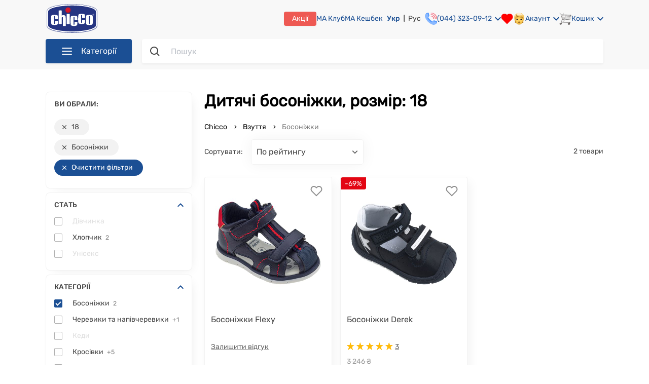

--- FILE ---
content_type: text/html; charset=utf-8
request_url: https://chicco.com.ua/ua/obuv/bosonozhki/size=18
body_size: 69682
content:
<!doctype html>
<html data-n-head-ssr lang="uk" data-n-head="%7B%22lang%22:%7B%22ssr%22:%22uk%22%7D%7D">
  <head >
    <meta data-n-head="ssr" name="viewport" content="width=device-width, initial-scale=1, maximum-scale=1 shrink-to-fit=no"><meta data-n-head="ssr" data-hid="sentry-trace" name="sentry-trace" content="609dfa50680646e6839d3d604ffc31ae-993b1b6c3839f801-0"><meta data-n-head="ssr" data-hid="sentry-baggage" name="baggage" content="sentry-environment=production,sentry-release=Chicco-UI%20production%20release%207554346b,sentry-public_key=fe9244ca58694134a7b23cbf4c48ece0,sentry-trace_id=609dfa50680646e6839d3d604ffc31ae,sentry-sample_rate=0.0002,sentry-transaction=GET%20%2Fua%2Fobuv%2Fbosonozhki%2Fsize%3D18,sentry-sampled=false"><meta data-n-head="ssr" data-hid="charset" charset="utf-8"><meta data-n-head="ssr" data-hid="mobile-web-app-capable" name="mobile-web-app-capable" content="yes"><meta data-n-head="ssr" data-hid="apple-mobile-web-app-title" name="apple-mobile-web-app-title" content="Chicco"><meta data-n-head="ssr" data-hid="og:type" name="og:type" property="og:type" content="website"><meta data-n-head="ssr" data-hid="og:site_name" name="og:site_name" property="og:site_name" content="Chicco"><meta data-n-head="ssr" data-hid="twitter:card" name="twitter:card" content="summary"><meta data-n-head="ssr" data-hid="og:title" name="og:title" property="og:title" content="Дитячі босоніжки, розмір: 18 ❤️️️️ купити босоніжки для дітей в Києві та Україні | CHICCO.COM.UA"><meta data-n-head="ssr" data-hid="og:url" name="og:url" property="og:url" content="https://chicco.com.ua/ua/obuv/bosonozhki/size=18"><meta data-n-head="ssr" data-hid="og:description" name="og:description" property="og:description" content="Купити босоніжки дитячі, розмір: 18 ✅ в інтернет магазині CHICCO.COM.UA ✔️ від відомого італійського виробника Chicco ⭐️ оплата МА Кешбеком до 50% ⚡ Доставка по Україні"><meta data-n-head="ssr" data-hid="twitter:description" name="twitter:description" content="Купити босоніжки дитячі, розмір: 18 ✅ в інтернет магазині CHICCO.COM.UA ✔️ від відомого італійського виробника Chicco ⭐️ оплата МА Кешбеком до 50% ⚡ Доставка по Україні"><meta data-n-head="ssr" data-hid="description" name="description" content="Купити босоніжки дитячі, розмір: 18 ✅ в інтернет магазині CHICCO.COM.UA ✔️ від відомого італійського виробника Chicco ⭐️ оплата МА Кешбеком до 50% ⚡ Доставка по Україні"><meta data-n-head="ssr" data-hid="og:image" name="og:image" property="og:image" content="https://static.chicco.com.ua/content-image/promo/logo_chicco.png"><meta data-n-head="ssr" data-hid="twitter:image" name="twitter:image" content="https://static.chicco.com.ua/content-image/promo/logo_chicco.png"><meta data-n-head="ssr" data-hid="keywords" name="keywords" content="босоніжки дитячі, купити дитячі босоніжки, босоніжки для дітей"><meta data-n-head="ssr" data-hid="robots" name="robots" content="index,follow"><title>Дитячі босоніжки, розмір: 18 ❤️️️️ купити босоніжки для дітей в Києві та Україні | CHICCO.COM.UA</title><link data-n-head="ssr" rel="icon" type="image/x-icon" href="/favicon.ico"><link data-n-head="ssr" data-hid="shortcut-icon" rel="shortcut icon" href="/favicon.ico"><link data-n-head="ssr" rel="manifest" href="/_nuxt/manifest.addc7c1d.json" data-hid="manifest"><link data-n-head="ssr" data-hid="i18n-alt-ua" rel="alternate" href="https://chicco.com.ua/ua/obuv/bosonozhki/size=18" hreflang="uk"><link data-n-head="ssr" data-hid="i18n-alt-ru" rel="alternate" href="https://chicco.com.ua/obuv/bosonozhki/size=18" hreflang="ru"><link data-n-head="ssr" data-hid="x-default" rel="alternate" href="https://chicco.com.ua/ua/obuv/bosonozhki/size=18" hreflang="x-default"><link data-n-head="ssr" rel="icon" type="image/x-icon" href="/favicon.ico"><link data-n-head="ssr" rel="canonical" href="https://chicco.com.ua/ua/obuv/bosonozhki/size=18"><script data-n-head="ssr" data-hid="gtm-script">if(!window._gtm_init){window._gtm_init=1;(function(w,n,d,m,e,p){w[d]=(w[d]==1||n[d]=='yes'||n[d]==1||n[m]==1||(w[e]&&w[e][p]&&w[e][p]()))?1:0})(window,navigator,'doNotTrack','msDoNotTrack','external','msTrackingProtectionEnabled');(function(w,d,s,l,x,y){w[x]={};w._gtm_inject=function(i){w[x][i]=1;w[l]=w[l]||[];w[l].push({'gtm.start':new Date().getTime(),event:'gtm.js'});var f=d.getElementsByTagName(s)[0],j=d.createElement(s);j.async=true;j.src='https://www.googletagmanager.com/gtm.js?id='+i;f.parentNode.insertBefore(j,f);};w[y]('GTM-K6BVXCH')})(window,document,'script','dataLayer','_gtm_ids','_gtm_inject')}</script><script data-n-head="ssr" type="application/ld+json">{"@context":"https://schema.org","@type":"WebSite","url":"https://chicco.com.ua/ua/","potentialAction":{"@type":"SearchAction","target":"https://chicco.com.ua/ua/search-result?q={search_term_string}","query-input":"required name=search_term_string"}}</script><script data-n-head="ssr" type="application/ld+json">{"@context":"http://schema.org","@type":"Organization","name":"Chicco Украина – офіційний інтернет-магазин дитячих товарів Chicco","url":"https://chicco.com.ua/ua/","logo":"https://static.chicco.com.ua/assets/img/main/logo.svg","contactPoint":[{"@type":"ContactPoint","telephone":"+38 (044) 323-09-12","contactType":"Sales"}],"sameAs":["https://www.facebook.com/chiccoukr","https://www.instagram.com/chiccoukraine/","https://www.youtube.com/user/chiccoukr"]}</script><script data-n-head="ssr" type="application/ld+json">{"@context":"http://schema.org/","@type":"BreadcrumbList","itemListElement":[{"@type":"ListItem","position":1,"item":{"@id":"https://chicco.com.ua/ua","name":"Chicco.com.ua"}},{"@type":"ListItem","position":2,"item":{"@id":"https://chicco.com.ua/ua/obuv","name":"Взуття"}},{"@type":"ListItem","position":3,"item":{"@id":"https://chicco.com.ua/ua/obuv/bosonozhki","name":"Босоніжки"}}]}</script><link rel="stylesheet" href="/_nuxt/css/a36637e11ae1a2f5d399.css"><link rel="stylesheet" href="/_nuxt/css/5dcf79024f4f1ce9c57e.css"><link rel="stylesheet" href="/_nuxt/css/cf42a24a873788b67308.css"><link rel="stylesheet" href="/_nuxt/css/d44860cf730a1f4c4e33.css"><link rel="stylesheet" href="/_nuxt/css/867fdf25d7a14558814f.css"><link rel="stylesheet" href="/_nuxt/css/ba847e974133838fb320.css"><link rel="stylesheet" href="/_nuxt/css/aaf62e72d3b6f0ec1ea0.css">
  </head>
  <body class="" data-n-head="%7B%22class%22:%7B%22ssr%22:%22%22%7D%7D">
    <noscript data-n-head="ssr" data-hid="gtm-noscript" data-pbody="true"><iframe src="https://www.googletagmanager.com/ns.html?id=GTM-K6BVXCH&" height="0" width="0" style="display:none;visibility:hidden" title="gtm"></iframe></noscript><div data-server-rendered="true" id="__nuxt"><!----><div id="__layout"><div><noscript><div data-nosnippet class="noscript-default"><h3>Швидше за все у вашому браузері вимкнено JavaScript.</h3> <p>
        Вам треба увімкнути JavaScript у вашому браузері, щоб використовувати всі можливості цього сайту.
      </p></div></noscript> <!----> <header><div class="header"><div class="container"><div class="header-top"><section class="mobile-menu--visibility"><div class="burger"><img src="https://static.chicco.com.ua/chicco-assets/svg/header/menu-dropdown-gray.svg" alt="burger" class="burger__img"></div> <div class="mobile-menu"><div class="close-overlay"><img src="https://static.chicco.com.ua/chicco-assets/svg/close-red.svg" alt="close"></div> <div class="mobile-menu__wrap"><div class="mobile-menu-head"><div class="mobile-menu-head__close"><img src="https://static.chicco.com.ua/chicco-assets/svg/mobile-nav-close.svg" alt="close"></div> <div class="logo mobile-menu-head__logo"><a href="/ua" class="nuxt-link-active"><img src="https://static.chicco.com.ua/chicco-assets/svg/Chicco_logo_2021.svg" alt="Logo"></a></div> <div class="language-switcher mobile-menu-head__item"><a href="/ua/obuv/bosonozhki/size=18" aria-current="page" class="language-switcher__item nuxt-link-exact-active nuxt-link-active active">
    Укр
  </a><a href="/obuv/bosonozhki/size=18" class="language-switcher__item">
    Рус
  </a></div></div> <div class="mobile-menu-body"><div class="mobile-menu-wrapper"><ul class="menu-wrapper__list"><li class="menu-wrapper__list-item"><div class="menu-wrapper__list-item__link"><div class="menu-wrapper__list-item__link-img"><img src="https://static.chicco.com.ua/chicco-assets/img/menu/80/detskaya-komnata.png" alt="detskaya-komnata"></div> <span class="menu-wrapper__list-item__link-title">Дитяча кімната</span> <img src="https://static.chicco.com.ua/assets/svg/menu/menu-arrow.svg" alt="arrow" class="menu-wrapper__list-item__link-arrow"></div></li><li class="menu-wrapper__list-item"><div class="menu-wrapper__list-item__link"><div class="menu-wrapper__list-item__link-img"><img src="https://static.chicco.com.ua/chicco-assets/img/menu/80/kolyaski-i-avtokresla.png" alt="kolyaski-i-avtokresla"></div> <span class="menu-wrapper__list-item__link-title">Коляски та автокрісла</span> <img src="https://static.chicco.com.ua/assets/svg/menu/menu-arrow.svg" alt="arrow" class="menu-wrapper__list-item__link-arrow"></div></li><li class="menu-wrapper__list-item"><div class="menu-wrapper__list-item__link"><div class="menu-wrapper__list-item__link-img"><img src="https://static.chicco.com.ua/chicco-assets/img/menu/80/kormlenie.png" alt="kormlenie"></div> <span class="menu-wrapper__list-item__link-title">Годування</span> <img src="https://static.chicco.com.ua/assets/svg/menu/menu-arrow.svg" alt="arrow" class="menu-wrapper__list-item__link-arrow"></div></li><li class="menu-wrapper__list-item"><div class="menu-wrapper__list-item__link"><div class="menu-wrapper__list-item__link-img"><img src="https://static.chicco.com.ua/chicco-assets/img/menu/80/ukhod-i-gigiena.png" alt="ukhod-i-gigiena"></div> <span class="menu-wrapper__list-item__link-title">Догляд та гігієна</span> <img src="https://static.chicco.com.ua/assets/svg/menu/menu-arrow.svg" alt="arrow" class="menu-wrapper__list-item__link-arrow"></div></li><li class="menu-wrapper__list-item"><div class="menu-wrapper__list-item__link"><div class="menu-wrapper__list-item__link-img"><img src="https://static.chicco.com.ua/chicco-assets/img/menu/80/kosmetika.png" alt="kosmetika"></div> <span class="menu-wrapper__list-item__link-title">Косметика</span> <img src="https://static.chicco.com.ua/assets/svg/menu/menu-arrow.svg" alt="arrow" class="menu-wrapper__list-item__link-arrow"></div></li><li class="menu-wrapper__list-item"><div class="menu-wrapper__list-item__link"><div class="menu-wrapper__list-item__link-img"><img src="https://static.chicco.com.ua/chicco-assets/img/menu/80/dlya-mam-2.png" alt="dlya-mam-2"></div> <span class="menu-wrapper__list-item__link-title">Для мам</span> <img src="https://static.chicco.com.ua/assets/svg/menu/menu-arrow.svg" alt="arrow" class="menu-wrapper__list-item__link-arrow"></div></li><li class="menu-wrapper__list-item"><div class="menu-wrapper__list-item__link"><div class="menu-wrapper__list-item__link-img"><img src="https://static.chicco.com.ua/chicco-assets/img/menu/80/igrushki.png" alt="igrushki"></div> <span class="menu-wrapper__list-item__link-title">Іграшки</span> <img src="https://static.chicco.com.ua/assets/svg/menu/menu-arrow.svg" alt="arrow" class="menu-wrapper__list-item__link-arrow"></div></li><li class="menu-wrapper__list-item"><div class="menu-wrapper__list-item__link"><div class="menu-wrapper__list-item__link-img"><img src="https://static.chicco.com.ua/chicco-assets/img/menu/80/odezhda.png" alt="odezhda"></div> <span class="menu-wrapper__list-item__link-title">Одяг</span> <img src="https://static.chicco.com.ua/assets/svg/menu/menu-arrow.svg" alt="arrow" class="menu-wrapper__list-item__link-arrow"></div></li><li class="menu-wrapper__list-item"><div class="menu-wrapper__list-item__link"><div class="menu-wrapper__list-item__link-img"><img src="https://static.chicco.com.ua/chicco-assets/img/menu/80/obuv.png" alt="obuv"></div> <span class="menu-wrapper__list-item__link-title">Взуття</span> <img src="https://static.chicco.com.ua/assets/svg/menu/menu-arrow.svg" alt="arrow" class="menu-wrapper__list-item__link-arrow"></div></li> <li class="menu-wrapper__list-item"><a href="/ua/outlet" title="Outlet" aria-label="Outlet" class="menu-wrapper__list-item__link menu-wrapper__list-item__link-outlet"><div class="menu-wrapper__list-item__link-img"><img src="https://static.chicco.com.ua/chicco-assets/img/menu/80/80x80_outlet_mob.png" alt="outlet"></div> <span class="menu-wrapper__list-item__link-title">Outlet</span> <img src="https://static.chicco.com.ua/assets/svg/menu/menu-arrow.svg" alt="arrow" class="menu-wrapper__list-item__link-arrow"></a></li></ul></div> <div class="mobile-menu-wrapper" style="display:none;"><div class="menu-wrapper__list-item__link"><img src="https://static.chicco.com.ua/assets/svg/menu/menu-arrow.svg" alt="arrow" class="menu-wrapper__list-item__link-arrow__back"> <span class="menu-wrapper__list-item__link-title"></span></div> <div class="wrapper-list__item-show-all"><!----></div> <ul class="menu-wrapper__list"></ul></div> <div class="mobile-menu-wrapper" style="display:none;"><div class="menu-wrapper__list-item"><div class="menu-wrapper__list-item__link"><img src="https://static.chicco.com.ua/assets/svg/menu/menu-arrow.svg" alt="arrow" class="menu-wrapper__list-item__link-arrow__back"> <span class="menu-wrapper__list-item__link-folder-item"></span> <span class="menu-wrapper__list-item__link-folder-title"></span></div></div> <ul class="menu-wrapper__list"></ul></div> <div class="mobile-menu-separator"></div> <a href="tel:0443230906" class="mobile-menu-contact"><img src="https://static.chicco.com.ua/chicco-assets/svg/contact-phone.svg" alt="close">(044)
          323-09-06</a> <ul class="mobile-menu-sublist"><li class="mobile-menu-sublist__item"><a href="/ua/info/about-shop" class="mobile-menu-sublist__link">Про нас</a></li> <li class="mobile-menu-sublist__item"><a href="/ua/info/shops" class="mobile-menu-sublist__link">Наші магазини</a></li> <li class="mobile-menu-sublist__item"><a href="/ua/info/contact-us" class="mobile-menu-sublist__link">Зворотній зв'язок</a></li> <li class="mobile-menu-sublist__item"><a href="/ua/info/delivery" class="mobile-menu-sublist__link">Доставка і оплата</a></li> <li class="mobile-menu-sublist__item"><a href="/ua/info/return-policy" class="mobile-menu-sublist__link">Повернення та обмін</a></li> <li class="mobile-menu-sublist__item"><a href="/ua/info/service-warranty" class="mobile-menu-sublist__link">Сервіс та гарантія</a></li> <li class="mobile-menu-sublist__item"><a href="/ua/info/bonus-rules" class="mobile-menu-sublist__link">Програма МА Кешбек</a></li> <li class="mobile-menu-sublist__item"><a href="/ua/info/subscription" class="mobile-menu-sublist__link">МА Клуб</a></li> <li class="mobile-menu-sublist__item"><a href="/ua/promotion" class="mobile-menu-sublist__link">Акції та розпродажі</a></li> <li class="mobile-menu-sublist__item"><a href="/ua/pakunok-malyuka" class="mobile-menu-sublist__link">Пакунок малюка</a></li> <li class="mobile-menu-sublist__item"><a href="/ua/info/gift-sertificate" class="mobile-menu-sublist__link">
              Подарункові сертифікати
            </a></li> <li class="mobile-menu-sublist__item"><a href="/ua/blog" class="mobile-menu-sublist__link">Блог</a></li> <li class="mobile-menu-sublist__item"><a href="/ua/info/purchase-terms" class="mobile-menu-sublist__link">Умови покупки</a></li></ul></div></div></div> <div class="mobile-menu-overlay"></div></section> <div class="logo header-top__logo"><a href="/ua" class="nuxt-link-active"><img src="https://static.chicco.com.ua/chicco-assets/svg/Chicco_logo_2021.svg" alt="Logo"></a></div> <nav class="header-top__nav"><div class="header-top__nav-left-side"><div class="call-center"><a href="tel:0443230912" class="call-center__number">(044) 323-09-12</a> <!----></div></div> <div class="header-top__nav-right-side"><a href="/ua/promotion" class="header-top__nav-right-side-link promotions">Акції</a> <a href="/ua/info/subscription" class="header-top__nav-right-side-link babycard">МА Клуб
            </a> <a href="/ua/info/bonus-rules" class="header-top__nav-right-side-link babycard">МА Кешбек
            </a> <a href="/ua/info/service-warranty" class="header-top__nav-right-side-link guarantee">
              Гарантія та сервіс
            </a> <a href="/ua/info/delivery" class="header-top__nav-right-side-link payment-and-delivery">
              Oплата і доставка
            </a> <a href="/ua/info/shops" class="header-top__nav-right-side-link shops">Магазини</a> <div class="language-switcher header-top__nav-right-side-link"><a href="/ua/obuv/bosonozhki/size=18" aria-current="page" class="language-switcher__item nuxt-link-exact-active nuxt-link-active active">
    Укр
  </a><a href="/obuv/bosonozhki/size=18" class="language-switcher__item">
    Рус
  </a></div> <a href="tel:0443230912" class="header-top__nav-right-side-link call-center"><img src="https://static.chicco.com.ua/chicco-assets/svg/header/phone.svg" alt="call-center"> <div class="text">(044) 323-09-12</div> <img src="https://static.chicco.com.ua/chicco-assets/svg/arrow-down-blue.svg" alt="Arrow" class="arrow"> <div class="call-center-popup"><div class="call-center-popup-wrapper"><p class="call-center-popup-text">Графік роботи Call-центру:</p> <p class="call-center-popup-text">пн-нд: з <b>09:00</b> до <b>20:00</b></p></div></div></a> <section class="header-top__nav-right-side-link wish-list"><div class="wishlist-wrapper"><div class="wishlist" data-v-62266480><svg width="24" height="22" viewBox="0 0 24 22" fill="none" xmlns="http://www.w3.org/2000/svg" data-v-62266480><path d="M20.8401 3.60999C20.3294 3.099 19.7229 2.69364 19.0555 2.41708C18.388 2.14052 17.6726 1.99817 16.9501 1.99817C16.2276 1.99817 15.5122 2.14052 14.8448 2.41708C14.1773 2.69364 13.5709 3.099 13.0601 3.60999L12.0001 4.66999L10.9401 3.60999C9.90843 2.5783 8.50915 1.9987 7.05012 1.9987C5.59109 1.9987 4.19181 2.5783 3.16012 3.60999C2.12843 4.64169 1.54883 6.04096 1.54883 7.49999C1.54883 8.95903 2.12843 10.3583 3.16012 11.39L4.22012 12.45L12.0001 20.23L19.7801 12.45L20.8401 11.39C21.3511 10.8792 21.7565 10.2728 22.033 9.60535C22.3096 8.93789 22.4519 8.22248 22.4519 7.49999C22.4519 6.77751 22.3096 6.0621 22.033 5.39464C21.7565 4.72718 21.3511 4.12075 20.8401 3.60999V3.60999Z" stroke="red" fill="red" stroke-width="2" stroke-linecap="round" stroke-linejoin="round"></path></svg> <!----></div></div></section> <div class="account-wrapper"><div class="header-top__nav-right-side-link account"><img src="https://static.chicco.com.ua/chicco-assets/svg/header/face.svg" alt="account"> <div class="text">Акаунт</div> <img src="https://static.chicco.com.ua/chicco-assets/svg/arrow-down-blue.svg" alt="Arrow" class="arrow"></div> <div class="account-popup display-none"><div class="account-popup-wrapper"><div class="account-popup__auth login">Увійти</div> <div class="account-popup__auth register">Реєстрація</div></div></div></div> <div class="basket-wrapper"><div class="header-top__nav-right-side-link basket"><img src="https://static.chicco.com.ua/chicco-assets/svg/header/basket.svg" alt="basket"> <div class="text">Кошик</div> <img src="https://static.chicco.com.ua/chicco-assets/svg/arrow-down-blue.svg" alt="Arrow" class="arrow"> <div class="counter" style="display:none;">0</div></div> <div class="basket-popup display-none"><div class="basket-popup-wrapper"><!----></div></div> <!----></div></div></nav></div> <div class="header-bottom"><nav class="navigation"><div class="navigation__button"><img src="https://static.chicco.com.ua/chicco-assets/svg/header/menu-dropdown-white.svg" alt="Menu" class="navigation-button__img">Категорії
  </div> <noscript><ul class="navigation__list"><li class="navigation-list__item"><a href="/ua/detskaya-komnata" aria-label="Дитяча кімната" class="navigation-list__link"><div class="navigation-ico"><img src="https://static.chicco.com.ua/chicco-assets/img/menu/80/detskaya-komnata.png" alt="detskaya-komnata"></div> <span>Дитяча кімната</span><img src="https://static.chicco.com.ua/chicco-assets/svg/menu-arrow.svg" alt="arrow" class="navigation-arrow"></a></li><li class="navigation-list__item"><a href="/ua/kolyaski-i-avtokresla" aria-label="Коляски та автокрісла" class="navigation-list__link"><div class="navigation-ico"><img src="https://static.chicco.com.ua/chicco-assets/img/menu/80/kolyaski-i-avtokresla.png" alt="kolyaski-i-avtokresla"></div> <span>Коляски та автокрісла</span><img src="https://static.chicco.com.ua/chicco-assets/svg/menu-arrow.svg" alt="arrow" class="navigation-arrow"></a></li><li class="navigation-list__item"><a href="/ua/kormlenie" aria-label="Годування" class="navigation-list__link"><div class="navigation-ico"><img src="https://static.chicco.com.ua/chicco-assets/img/menu/80/kormlenie.png" alt="kormlenie"></div> <span>Годування</span><img src="https://static.chicco.com.ua/chicco-assets/svg/menu-arrow.svg" alt="arrow" class="navigation-arrow"></a></li><li class="navigation-list__item"><a href="/ua/ukhod-i-gigiena" aria-label="Догляд та гігієна" class="navigation-list__link"><div class="navigation-ico"><img src="https://static.chicco.com.ua/chicco-assets/img/menu/80/ukhod-i-gigiena.png" alt="ukhod-i-gigiena"></div> <span>Догляд та гігієна</span><img src="https://static.chicco.com.ua/chicco-assets/svg/menu-arrow.svg" alt="arrow" class="navigation-arrow"></a></li><li class="navigation-list__item"><a href="/ua/kosmetika" aria-label="Косметика" class="navigation-list__link"><div class="navigation-ico"><img src="https://static.chicco.com.ua/chicco-assets/img/menu/80/kosmetika.png" alt="kosmetika"></div> <span>Косметика</span><img src="https://static.chicco.com.ua/chicco-assets/svg/menu-arrow.svg" alt="arrow" class="navigation-arrow"></a></li><li class="navigation-list__item"><a href="/ua/dlya-mam-2" aria-label="Для мам" class="navigation-list__link"><div class="navigation-ico"><img src="https://static.chicco.com.ua/chicco-assets/img/menu/80/dlya-mam-2.png" alt="dlya-mam-2"></div> <span>Для мам</span><img src="https://static.chicco.com.ua/chicco-assets/svg/menu-arrow.svg" alt="arrow" class="navigation-arrow"></a></li><li class="navigation-list__item"><a href="/ua/igrushki" aria-label="Іграшки" class="navigation-list__link"><div class="navigation-ico"><img src="https://static.chicco.com.ua/chicco-assets/img/menu/80/igrushki.png" alt="igrushki"></div> <span>Іграшки</span><img src="https://static.chicco.com.ua/chicco-assets/svg/menu-arrow.svg" alt="arrow" class="navigation-arrow"></a></li><li class="navigation-list__item"><a href="/ua/odezhda" aria-label="Одяг" class="navigation-list__link"><div class="navigation-ico"><img src="https://static.chicco.com.ua/chicco-assets/img/menu/80/odezhda.png" alt="odezhda"></div> <span>Одяг</span><img src="https://static.chicco.com.ua/chicco-assets/svg/menu-arrow.svg" alt="arrow" class="navigation-arrow"></a></li><li class="navigation-list__item"><a href="/ua/obuv" aria-label="Взуття" class="navigation-list__link nuxt-link-active"><div class="navigation-ico"><img src="https://static.chicco.com.ua/chicco-assets/img/menu/80/obuv.png" alt="obuv"></div> <span>Взуття</span><img src="https://static.chicco.com.ua/chicco-assets/svg/menu-arrow.svg" alt="arrow" class="navigation-arrow"></a></li> <li class="navigation-list__item navigation-list__sale"><a href="/ua/outlet" title="Outlet" aria-label="Outlet" class="navigation-list__link"><div class="navigation-ico"><img src="https://static.chicco.com.ua/chicco-assets/img/menu/80/80x80_outlet_mob.png" alt="outlet"></div> <span>Outlet</span></a></li></ul></noscript> <ul class="navigation__list invisible"><li class="navigation-list__item"><a href="/ua/detskaya-komnata" aria-label="Дитяча кімната" class="navigation-list__link"><div class="navigation-ico"><img src="https://static.chicco.com.ua/chicco-assets/img/menu/80/detskaya-komnata.png" alt="detskaya-komnata"></div> <span>Дитяча кімната</span><img src="https://static.chicco.com.ua/chicco-assets/svg/menu-arrow.svg" alt="arrow" class="navigation-arrow"></a> <section class="dropdowns-menu"><div class="dropdowns-menu-wrap"><div class="dropdowns-menu__col-gender"><!----> <!----></div> <div class="dropdowns-menu__col-gender"><div class="dropdowns-menu__col"><div class="dropdowns-menu__head">Категорії</div> <ul class="menu-list menu-list_drop"><li class="menu-list__item"><a href="/ua/detskaya-komnata/krovatki-i-manezhi" aria-label="Ліжка та манежі" class="menu-list__text menu-list__text_drop">
        Ліжка та манежі
      </a></li><li class="menu-list__item"><a href="/ua/detskaya-komnata/postelnye-prinadlezhnosti" aria-label="Постільні приналежності" class="menu-list__text menu-list__text_drop">
        Постільні приналежності
      </a></li><li class="menu-list__item"><a href="/ua/detskaya-komnata/kupanie" aria-label="Купання" class="menu-list__text menu-list__text_drop">
        Купання
      </a></li><li class="menu-list__item"><a href="/ua/detskaya-komnata/pelenalnye-stoliki" aria-label="Столики для сповивання" class="menu-list__text menu-list__text_drop">
        Столики для сповивання
      </a></li><li class="menu-list__item"><a href="/ua/detskaya-komnata/radio--i-videonyani" aria-label="Радіо та відеоняні" class="menu-list__text menu-list__text_drop">
        Радіо та відеоняні
      </a></li><li class="menu-list__item"><a href="/ua/detskaya-komnata/bezopasnost-v-dome" aria-label="Дитяча безпека" class="menu-list__text menu-list__text_drop">
        Дитяча безпека
      </a></li><li class="menu-list__item"><a href="/ua/detskaya-komnata/uvlazhniteli-vozdukha" aria-label="Зволожувачі повітря" class="menu-list__text menu-list__text_drop">
        Зволожувачі повітря
      </a></li><li class="menu-list__item"><a href="/ua/detskaya-komnata/nochniki" aria-label="Нічники" class="menu-list__text menu-list__text_drop">
        Нічники
      </a></li><li class="menu-list__item"><a href="/ua/detskaya-komnata/khodunki" aria-label="Ходунки" class="menu-list__text menu-list__text_drop">
        Ходунки
      </a></li><li class="menu-list__item"><a href="/ua/detskaya-komnata/kresla-kachalki" aria-label="Крісла-гойдалки" class="menu-list__text menu-list__text_drop">
        Крісла-гойдалки
      </a></li><li class="menu-list__item"><a href="/ua/detskaya-komnata/myagkie-kresla" aria-label="М'які крісла" class="menu-list__text menu-list__text_drop">
        М'які крісла
      </a></li></ul></div></div> <div class="dropdowns-menu__col-gender"><!----> <!----></div> <!----></div></section></li><li class="navigation-list__item"><a href="/ua/kolyaski-i-avtokresla" aria-label="Коляски та автокрісла" class="navigation-list__link"><div class="navigation-ico"><img src="https://static.chicco.com.ua/chicco-assets/img/menu/80/kolyaski-i-avtokresla.png" alt="kolyaski-i-avtokresla"></div> <span>Коляски та автокрісла</span><img src="https://static.chicco.com.ua/chicco-assets/svg/menu-arrow.svg" alt="arrow" class="navigation-arrow"></a> <section class="dropdowns-menu"><div class="dropdowns-menu-wrap"><div class="dropdowns-menu__col-gender"><!----> <!----></div> <div class="dropdowns-menu__col-gender"><div class="dropdowns-menu__col"><div class="dropdowns-menu__head">Категорії</div> <ul class="menu-list menu-list_drop"><li class="menu-list__item"><a href="/ua/kolyaski-i-avtokresla/avtokresla" aria-label="Автокрісла" class="menu-list__text menu-list__text_drop">
        Автокрісла
      </a></li><li class="menu-list__item"><a href="/ua/kolyaski-i-avtokresla/kolyaski" aria-label="Коляски" class="menu-list__text menu-list__text_drop">
        Коляски
      </a></li><li class="menu-list__item"><a href="/ua/kolyaski-i-avtokresla/nagrudnye-sumki" aria-label="Нагрудні сумки" class="menu-list__text menu-list__text_drop">
        Нагрудні сумки
      </a></li><li class="menu-list__item"><a href="/ua/kolyaski-i-avtokresla/aksessuary-dlya-kolyasok" aria-label="Аксесуари для колясок" class="menu-list__text menu-list__text_drop">
        Аксесуари для колясок
      </a></li></ul></div></div> <div class="dropdowns-menu__col-gender"><!----> <!----></div> <!----></div></section></li><li class="navigation-list__item"><a href="/ua/kormlenie" aria-label="Годування" class="navigation-list__link"><div class="navigation-ico"><img src="https://static.chicco.com.ua/chicco-assets/img/menu/80/kormlenie.png" alt="kormlenie"></div> <span>Годування</span><img src="https://static.chicco.com.ua/chicco-assets/svg/menu-arrow.svg" alt="arrow" class="navigation-arrow"></a> <section class="dropdowns-menu"><div class="dropdowns-menu-wrap"><div class="dropdowns-menu__col-gender"><!----> <!----></div> <div class="dropdowns-menu__col-gender"><div class="dropdowns-menu__col"><div class="dropdowns-menu__head">Категорії</div> <ul class="menu-list menu-list_drop"><li class="menu-list__item"><a href="/ua/kormlenie/detskie-smesi" aria-label="Дитячі суміші" class="menu-list__text menu-list__text_drop">
        Дитячі суміші
      </a></li><li class="menu-list__item"><a href="/ua/kormlenie/kashi" aria-label="Каші" class="menu-list__text menu-list__text_drop">
        Каші
      </a></li><li class="menu-list__item"><a href="/ua/kormlenie/pyure-i-sneki" aria-label="Пюре та снеки" class="menu-list__text menu-list__text_drop">
        Пюре та снеки
      </a></li><li class="menu-list__item"><a href="/ua/kormlenie/stulchiki-dlya-kormleniya" aria-label="Стільчики для годування" class="menu-list__text menu-list__text_drop">
        Стільчики для годування
      </a></li><li class="menu-list__item"><a href="/ua/kormlenie/molokootsosy" aria-label="Молоковідсмоктувачі" class="menu-list__text menu-list__text_drop">
        Молоковідсмоктувачі
      </a></li><li class="menu-list__item"><a href="/ua/kormlenie/butylochki-dlya-kormleniya" aria-label="Пляшечки для годування" class="menu-list__text menu-list__text_drop">
        Пляшечки для годування
      </a></li><li class="menu-list__item"><a href="/ua/kormlenie/soski-dlya-butylochek" aria-label="Соски для пляшечок" class="menu-list__text menu-list__text_drop">
        Соски для пляшечок
      </a></li><li class="menu-list__item"><a href="/ua/kormlenie/podogrevateli-i-sterilizatory" aria-label="Підігрівачі та стерилізатори" class="menu-list__text menu-list__text_drop">
        Підігрівачі та стерилізатори
      </a></li><li class="menu-list__item"><a href="/ua/kormlenie/pustyshki-karabiny" aria-label="Пустушки, карабіни" class="menu-list__text menu-list__text_drop">
        Пустушки, карабіни
      </a></li><li class="menu-list__item"><a href="/ua/kormlenie/kukhonnye-kombainy" aria-label="Кухонні комбайни" class="menu-list__text menu-list__text_drop">
        Кухонні комбайни
      </a></li><li class="menu-list__item"><a href="/ua/kormlenie/posuda-termosy-aksessuary" aria-label="Дитячий посуд" class="menu-list__text menu-list__text_drop">
        Дитячий посуд
      </a></li><li class="menu-list__item"><a href="/ua/kormlenie/slyunyavchiki-i-nagrudniki" aria-label="Слинявчики та нагрудники" class="menu-list__text menu-list__text_drop">
        Слинявчики та нагрудники
      </a></li><li class="menu-list__item"><a href="/ua/kormlenie/podushki-dlya-kormleniya" aria-label="Подушки для годування" class="menu-list__text menu-list__text_drop">
        Подушки для годування
      </a></li></ul></div></div> <div class="dropdowns-menu__col-gender"><!----> <!----></div> <!----></div></section></li><li class="navigation-list__item"><a href="/ua/ukhod-i-gigiena" aria-label="Догляд та гігієна" class="navigation-list__link"><div class="navigation-ico"><img src="https://static.chicco.com.ua/chicco-assets/img/menu/80/ukhod-i-gigiena.png" alt="ukhod-i-gigiena"></div> <span>Догляд та гігієна</span><img src="https://static.chicco.com.ua/chicco-assets/svg/menu-arrow.svg" alt="arrow" class="navigation-arrow"></a> <section class="dropdowns-menu"><div class="dropdowns-menu-wrap"><div class="dropdowns-menu__col-gender"><!----> <!----></div> <div class="dropdowns-menu__col-gender"><div class="dropdowns-menu__col"><div class="dropdowns-menu__head">Категорії</div> <ul class="menu-list menu-list_drop"><li class="menu-list__item"><a href="/ua/ukhod-i-gigiena/nabory-v-roddom" aria-label="Набори в пологовий" class="menu-list__text menu-list__text_drop">
        Набори в пологовий
      </a></li><li class="menu-list__item"><a href="/ua/ukhod-i-gigiena/gigiena-mamy" aria-label="Гігієна мами" class="menu-list__text menu-list__text_drop">
        Гігієна мами
      </a></li><li class="menu-list__item"><a href="/ua/ukhod-i-gigiena/gigiena-malysha" aria-label="Гігієна малюка" class="menu-list__text menu-list__text_drop">
        Гігієна малюка
      </a></li><li class="menu-list__item"><a href="/ua/ukhod-i-gigiena/podguzniki" aria-label="Підгузки" class="menu-list__text menu-list__text_drop">
        Підгузки
      </a></li><li class="menu-list__item"><a href="/ua/ukhod-i-gigiena/gorshki" aria-label="Горщики" class="menu-list__text menu-list__text_drop">
        Горщики
      </a></li><li class="menu-list__item"><a href="/ua/ukhod-i-gigiena/sredstva-dlya-stirki" aria-label="Засоби для прання" class="menu-list__text menu-list__text_drop">
        Засоби для прання
      </a></li></ul></div></div> <div class="dropdowns-menu__col-gender"><!----> <!----></div> <!----></div></section></li><li class="navigation-list__item"><a href="/ua/kosmetika" aria-label="Косметика" class="navigation-list__link"><div class="navigation-ico"><img src="https://static.chicco.com.ua/chicco-assets/img/menu/80/kosmetika.png" alt="kosmetika"></div> <span>Косметика</span><img src="https://static.chicco.com.ua/chicco-assets/svg/menu-arrow.svg" alt="arrow" class="navigation-arrow"></a> <section class="dropdowns-menu"><div class="dropdowns-menu-wrap"><div class="dropdowns-menu__col-gender"><!----> <!----></div> <div class="dropdowns-menu__col-gender"><div class="dropdowns-menu__col"><div class="dropdowns-menu__head">Категорії</div> <ul class="menu-list menu-list_drop"><li class="menu-list__item"><a href="/ua/kosmetika/dlya-mam" aria-label="Для мам" class="menu-list__text menu-list__text_drop">
        Для мам
      </a></li><li class="menu-list__item"><a href="/ua/kosmetika/dlya-kupaniya" aria-label="Для купання" class="menu-list__text menu-list__text_drop">
        Для купання
      </a></li><li class="menu-list__item"><a href="/ua/kosmetika/ukhod-za-kozhei" aria-label="Догляд за шкірою" class="menu-list__text menu-list__text_drop">
        Догляд за шкірою
      </a></li><li class="menu-list__item"><a href="/ua/kosmetika/dlya-smeny-podguznikov" aria-label="Для зміни підгузків" class="menu-list__text menu-list__text_drop">
        Для зміни підгузків
      </a></li><li class="menu-list__item"><a href="/ua/kosmetika/ukhod-za-zubkami" aria-label="Догляд за зубками" class="menu-list__text menu-list__text_drop">
        Догляд за зубками
      </a></li><li class="menu-list__item"><a href="/ua/kosmetika/solntsezashchitnaya-liniya" aria-label="Сонцезахисна лінія" class="menu-list__text menu-list__text_drop">
        Сонцезахисна лінія
      </a></li><li class="menu-list__item"><a href="/ua/kosmetika/zashchita-ot-komarov" aria-label="Захист від комарів" class="menu-list__text menu-list__text_drop">
        Захист від комарів
      </a></li><li class="menu-list__item"><a href="/ua/kosmetika/parfyumeriya-dlya-detei" aria-label="Парфюмерія для дітей" class="menu-list__text menu-list__text_drop">
        Парфюмерія для дітей
      </a></li></ul></div></div> <div class="dropdowns-menu__col-gender"><!----> <!----></div> <!----></div></section></li><li class="navigation-list__item"><a href="/ua/dlya-mam-2" aria-label="Для мам" class="navigation-list__link"><div class="navigation-ico"><img src="https://static.chicco.com.ua/chicco-assets/img/menu/80/dlya-mam-2.png" alt="dlya-mam-2"></div> <span>Для мам</span><img src="https://static.chicco.com.ua/chicco-assets/svg/menu-arrow.svg" alt="arrow" class="navigation-arrow"></a> <section class="dropdowns-menu"><div class="dropdowns-menu-wrap"><div class="dropdowns-menu__col-gender"><!----> <!----></div> <div class="dropdowns-menu__col-gender"><div class="dropdowns-menu__col"><div class="dropdowns-menu__head">Категорії</div> <ul class="menu-list menu-list_drop"><li class="menu-list__item"><a href="/ua/dlya-mam-2/odezhda-dlya-beremennykh" aria-label="Одяг для вагітних" class="menu-list__text menu-list__text_drop">
        Одяг для вагітних
      </a></li><li class="menu-list__item"><a href="/ua/dlya-mam-2/bele-dorodovoe" aria-label="Білизна допологова" class="menu-list__text menu-list__text_drop">
        Білизна допологова
      </a></li><li class="menu-list__item"><a href="/ua/dlya-mam-2/bele-poslerodovoe" aria-label="Білизна післяпологова" class="menu-list__text menu-list__text_drop">
        Білизна післяпологова
      </a></li><li class="menu-list__item"><a href="/ua/dlya-mam-2/gigiena-mamy-1" aria-label="Гігієна мами" class="menu-list__text menu-list__text_drop">
        Гігієна мами
      </a></li><li class="menu-list__item"><a href="/ua/dlya-mam-2/kosmetika-dlya-mam" aria-label="Косметика для мам" class="menu-list__text menu-list__text_drop">
        Косметика для мам
      </a></li><li class="menu-list__item"><a href="/ua/dlya-mam-2/nabory-v-roddom-1" aria-label="Набори в пологовий будинок" class="menu-list__text menu-list__text_drop">
        Набори в пологовий будинок
      </a></li><li class="menu-list__item"><a href="/ua/dlya-mam-2/molokootsosy-1" aria-label="Молоковідсмоктувачі" class="menu-list__text menu-list__text_drop">
        Молоковідсмоктувачі
      </a></li><li class="menu-list__item"><a href="/ua/dlya-mam-2/podushki-dlya-kormleniya-1" aria-label="Подушки для годування" class="menu-list__text menu-list__text_drop">
        Подушки для годування
      </a></li></ul></div></div> <div class="dropdowns-menu__col-gender"><!----> <!----></div> <!----></div></section></li><li class="navigation-list__item"><a href="/ua/igrushki" aria-label="Іграшки" class="navigation-list__link"><div class="navigation-ico"><img src="https://static.chicco.com.ua/chicco-assets/img/menu/80/igrushki.png" alt="igrushki"></div> <span>Іграшки</span><img src="https://static.chicco.com.ua/chicco-assets/svg/menu-arrow.svg" alt="arrow" class="navigation-arrow"></a> <section class="dropdowns-menu"><div class="dropdowns-menu-wrap"><div class="dropdowns-menu__col-gender"><!----> <!----></div> <div class="dropdowns-menu__col-gender"><div class="dropdowns-menu__col"><div class="dropdowns-menu__head">Категорії</div> <ul class="menu-list menu-list_drop menu-list-width"><li class="menu-list__item"><a href="/ua/igrushki/dlya-krovatki" aria-label="Для ліжечка" class="menu-list__text menu-list__text_drop">
        Для ліжечка
      </a></li><li class="menu-list__item"><a href="/ua/igrushki/proektory-muzykalnye" aria-label="Проектори музичні" class="menu-list__text menu-list__text_drop">
        Проектори музичні
      </a></li><li class="menu-list__item"><a href="/ua/igrushki/razvivayushchie-tsentry" aria-label="Розвиваючі центри" class="menu-list__text menu-list__text_drop">
        Розвиваючі центри
      </a></li><li class="menu-list__item"><a href="/ua/igrushki/myagkie-igrushki" aria-label="М'які іграшки" class="menu-list__text menu-list__text_drop">
        М'які іграшки
      </a></li><li class="menu-list__item"><a href="/ua/igrushki/pogremushki-i-gryzuny" aria-label="Брязкальця та гризуни" class="menu-list__text menu-list__text_drop">
        Брязкальця та гризуни
      </a></li><li class="menu-list__item"><a href="/ua/igrushki/dlya-kolyaski" aria-label="Для коляски" class="menu-list__text menu-list__text_drop">
        Для коляски
      </a></li><li class="menu-list__item"><a href="/ua/igrushki/dlya-kupaniya-1" aria-label="Для купання" class="menu-list__text menu-list__text_drop">
        Для купання
      </a></li><li class="menu-list__item"><a href="/ua/igrushki/sortery-i-piramidki" aria-label="Сортери та пірамідки" class="menu-list__text menu-list__text_drop">
        Сортери та пірамідки
      </a></li><li class="menu-list__item"><a href="/ua/igrushki/igrovye-kovriki" aria-label="Ігрові килимки" class="menu-list__text menu-list__text_drop">
        Ігрові килимки
      </a></li><li class="menu-list__item"><a href="/ua/igrushki/igrushki-khodunki" aria-label="Іграшки-ходунки" class="menu-list__text menu-list__text_drop">
        Іграшки-ходунки
      </a></li><li class="menu-list__item"><a href="/ua/igrushki/muzykalnye-igrushki" aria-label="Музичні іграшки" class="menu-list__text menu-list__text_drop">
        Музичні іграшки
      </a></li><li class="menu-list__item"><a href="/ua/igrushki/sportivnye-tsentry" aria-label="Спортивні іграшки" class="menu-list__text menu-list__text_drop">
        Спортивні іграшки
      </a></li><li class="menu-list__item"><a href="/ua/igrushki/mashinki-i-mototsikly" aria-label="Машинки та мотоцикли" class="menu-list__text menu-list__text_drop">
        Машинки та мотоцикли
      </a></li><li class="menu-list__item"><a href="/ua/igrushki/detskii-transport" aria-label="Дитячий транспорт" class="menu-list__text menu-list__text_drop">
        Дитячий транспорт
      </a></li><li class="menu-list__item"><a href="/ua/igrushki/dvuyazychnye-igrushki" aria-label="Двомовні іграшки" class="menu-list__text menu-list__text_drop">
        Двомовні іграшки
      </a></li><li class="menu-list__item"><a href="/ua/igrushki/nastolnye-igry" aria-label="Настільні ігри" class="menu-list__text menu-list__text_drop">
        Настільні ігри
      </a></li></ul></div></div> <div class="dropdowns-menu__col-gender"><!----> <div class="dropdowns-menu__col"><div class="dropdowns-menu__head">Вік</div> <ul class="menu-list menu-list_drop"><li class="menu-list__item"><a href="/ua/igrushki/age=ot-0-mes" aria-label="від 0 міс" class="menu-list__text menu-list__text_drop menu-list__text_capitalize">
        від 0 міс
      </a></li><li class="menu-list__item"><a href="/ua/igrushki/age=ot-6-mes" aria-label="від 6 міс" class="menu-list__text menu-list__text_drop menu-list__text_capitalize">
        від 6 міс
      </a></li><li class="menu-list__item"><a href="/ua/igrushki/age=ot-12-mes" aria-label="від 12 міс" class="menu-list__text menu-list__text_drop menu-list__text_capitalize">
        від 12 міс
      </a></li><li class="menu-list__item"><a href="/ua/igrushki/age=ot-24-mes" aria-label="від 24 міс" class="menu-list__text menu-list__text_drop menu-list__text_capitalize">
        від 24 міс
      </a></li><li class="menu-list__item"><a href="/ua/igrushki/age=ot-3-let" aria-label="від 3 років" class="menu-list__text menu-list__text_drop menu-list__text_capitalize">
        від 3 років
      </a></li></ul></div></div> <!----></div></section></li><li class="navigation-list__item"><a href="/ua/odezhda" aria-label="Одяг" class="navigation-list__link"><div class="navigation-ico"><img src="https://static.chicco.com.ua/chicco-assets/img/menu/80/odezhda.png" alt="odezhda"></div> <span>Одяг</span><img src="https://static.chicco.com.ua/chicco-assets/svg/menu-arrow.svg" alt="arrow" class="navigation-arrow"></a> <section class="dropdowns-menu"><div class="dropdowns-menu-wrap"><div class="dropdowns-menu__col-gender"><div class="dropdowns-menu__col"><div class="dropdowns-menu__head">Для хлопчиків</div> <ul class="menu-list menu-list_drop"><li class="menu-list__item"><a href="/ua/odezhda/gender=1/age=0-6-mes,6-12-mes" aria-label="0 - 12 мес" class="menu-list__text menu-list__text_drop menu-list__text_capitalize">
        0 - 12 мес
      </a></li><li class="menu-list__item"><a href="/ua/odezhda/gender=1/age=12-24-mes,2-3-goda" aria-label="12 - 36 мес" class="menu-list__text menu-list__text_drop menu-list__text_capitalize">
        12 - 36 мес
      </a></li><li class="menu-list__item"><a href="/ua/odezhda/gender=1/age=3-8-let" aria-label="3 - 8 лет" class="menu-list__text menu-list__text_drop menu-list__text_capitalize">
        3 - 8 лет
      </a></li><li class="menu-list__item"><a href="/ua/odezhda/gender=1/age=9-12-let" aria-label="9 - 12 лет" class="menu-list__text menu-list__text_drop menu-list__text_capitalize">
        9 - 12 лет
      </a></li></ul></div> <div class="dropdowns-menu__col"><div class="dropdowns-menu__head">Для дівчаток</div> <ul class="menu-list menu-list_drop"><li class="menu-list__item"><a href="/ua/odezhda/gender=2/age=0-6-mes,6-12-mes" aria-label="0 - 12 мес" class="menu-list__text menu-list__text_drop menu-list__text_capitalize">
        0 - 12 мес
      </a></li><li class="menu-list__item"><a href="/ua/odezhda/gender=2/age=12-24-mes,2-3-goda" aria-label="12 - 36 мес" class="menu-list__text menu-list__text_drop menu-list__text_capitalize">
        12 - 36 мес
      </a></li><li class="menu-list__item"><a href="/ua/odezhda/gender=2/age=3-8-let" aria-label="3 - 8 лет" class="menu-list__text menu-list__text_drop menu-list__text_capitalize">
        3 - 8 лет
      </a></li><li class="menu-list__item"><a href="/ua/odezhda/gender=2/age=9-12-let" aria-label="9 - 12 лет" class="menu-list__text menu-list__text_drop menu-list__text_capitalize">
        9 - 12 лет
      </a></li></ul></div></div> <div class="dropdowns-menu__col-gender"><div class="dropdowns-menu__col"><div class="dropdowns-menu__head">Категорії</div> <ul class="menu-list menu-list_drop menu-list-width"><li class="menu-list__item"><a href="/ua/odezhda/bryuki-i-dzhinsy" aria-label="Штани та джинси" class="menu-list__text menu-list__text_drop">
        Штани та джинси
      </a></li><li class="menu-list__item"><a href="/ua/odezhda/verkhnyaya-odezhda" aria-label="Верхній одяг" class="menu-list__text menu-list__text_drop">
        Верхній одяг
      </a></li><li class="menu-list__item"><a href="/ua/odezhda/zhakety-i-pidzhaki" aria-label="Жакети та піджаки" class="menu-list__text menu-list__text_drop">
        Жакети та піджаки
      </a></li><li class="menu-list__item"><a href="/ua/odezhda/kardigany-i-pulovery" aria-label="Кардигани та пуловери" class="menu-list__text menu-list__text_drop">
        Кардигани та пуловери
      </a></li><li class="menu-list__item"><a href="/ua/odezhda/kolgoty-i-noski" aria-label="Колготи та шкарпетки" class="menu-list__text menu-list__text_drop">
        Колготи та шкарпетки
      </a></li><li class="menu-list__item"><a href="/ua/odezhda/kombinezony-komplekty-bodi" aria-label="Комбінезони, комплекти та боді" class="menu-list__text menu-list__text_drop">
        Комбінезони, комплекти та боді
      </a></li><li class="menu-list__item"><a href="/ua/odezhda/kostyumy" aria-label="Костюми" class="menu-list__text menu-list__text_drop">
        Костюми
      </a></li><li class="menu-list__item"><a href="/ua/odezhda/kupalniki-i-plavki" aria-label="Купальники та плавки" class="menu-list__text menu-list__text_drop">
        Купальники та плавки
      </a></li><li class="menu-list__item"><a href="/ua/odezhda/nizhnee-bele" aria-label="Спідня білизна" class="menu-list__text menu-list__text_drop">
        Спідня білизна
      </a></li><li class="menu-list__item"><a href="/ua/odezhda/ochki-solntsezashchitnye" aria-label="Окуляри сонцезахисні" class="menu-list__text menu-list__text_drop">
        Окуляри сонцезахисні
      </a></li><li class="menu-list__item"><a href="/ua/odezhda/pizhamy-i-khalaty" aria-label="Піжами та халати" class="menu-list__text menu-list__text_drop">
        Піжами та халати
      </a></li><li class="menu-list__item"><a href="/ua/odezhda/platya-i-yubki" aria-label="Сукні та спідниці" class="menu-list__text menu-list__text_drop">
        Сукні та спідниці
      </a></li><li class="menu-list__item"><a href="/ua/odezhda/pledy-i-pelenki" aria-label="Ковдри та пелюшки" class="menu-list__text menu-list__text_drop">
        Ковдри та пелюшки
      </a></li><li class="menu-list__item"><a href="/ua/odezhda/polotentsa-i-nakidki" aria-label="Рушники та накидки" class="menu-list__text menu-list__text_drop">
        Рушники та накидки
      </a></li><li class="menu-list__item"><a href="/ua/odezhda/reglany-polo-i-rubashki" aria-label="Реглани, поло та сорочки" class="menu-list__text menu-list__text_drop">
        Реглани, поло та сорочки
      </a></li><li class="menu-list__item"><a href="/ua/odezhda/futbolki-i-maiki" aria-label="Футболки та майки" class="menu-list__text menu-list__text_drop">
        Футболки та майки
      </a></li><li class="menu-list__item"><a href="/ua/odezhda/shapki-sharfy-perchatki" aria-label="Шапки, шарфи, рукавички" class="menu-list__text menu-list__text_drop">
        Шапки, шарфи, рукавички
      </a></li><li class="menu-list__item"><a href="/ua/odezhda/shorty" aria-label="Шорти" class="menu-list__text menu-list__text_drop">
        Шорти
      </a></li><li class="menu-list__item"><a href="/ua/odezhda/aksessuary" aria-label="Аксесуари" class="menu-list__text menu-list__text_drop">
        Аксесуари
      </a></li></ul></div></div> <div class="dropdowns-menu__col-gender"><!----> <!----></div> <!----></div></section></li><li class="navigation-list__item"><a href="/ua/obuv" aria-label="Взуття" class="navigation-list__link nuxt-link-active"><div class="navigation-ico"><img src="https://static.chicco.com.ua/chicco-assets/img/menu/80/obuv.png" alt="obuv"></div> <span>Взуття</span><img src="https://static.chicco.com.ua/chicco-assets/svg/menu-arrow.svg" alt="arrow" class="navigation-arrow"></a> <section class="dropdowns-menu"><div class="dropdowns-menu-wrap"><div class="dropdowns-menu__col-gender"><div class="dropdowns-menu__col"><div class="dropdowns-menu__head">Для хлопчиків</div> <ul class="menu-list menu-list_drop"><li class="menu-list__item"><a href="/ua/obuv/gender=1/age=0-6-mes,6-12-mes" aria-label="0 - 12 мес" class="menu-list__text menu-list__text_drop menu-list__text_capitalize">
        0 - 12 мес
      </a></li><li class="menu-list__item"><a href="/ua/obuv/gender=1/age=12-24-mes,2-3-goda" aria-label="12 - 36 мес" class="menu-list__text menu-list__text_drop menu-list__text_capitalize">
        12 - 36 мес
      </a></li><li class="menu-list__item"><a href="/ua/obuv/gender=1/age=3-8-let" aria-label="3 - 8 лет" class="menu-list__text menu-list__text_drop menu-list__text_capitalize">
        3 - 8 лет
      </a></li><li class="menu-list__item"><a href="/ua/obuv/gender=1/age=9-12-let" aria-label="9 - 12 лет" class="menu-list__text menu-list__text_drop menu-list__text_capitalize">
        9 - 12 лет
      </a></li><li class="menu-list__item"><a href="/ua/obuv/gender=1/age=13-16-let" aria-label="13 - 16 лет" class="menu-list__text menu-list__text_drop menu-list__text_capitalize">
        13 - 16 лет
      </a></li></ul></div> <div class="dropdowns-menu__col"><div class="dropdowns-menu__head">Для дівчаток</div> <ul class="menu-list menu-list_drop"><li class="menu-list__item"><a href="/ua/obuv/gender=2/age=0-6-mes,6-12-mes" aria-label="0 - 12 мес" class="menu-list__text menu-list__text_drop menu-list__text_capitalize">
        0 - 12 мес
      </a></li><li class="menu-list__item"><a href="/ua/obuv/gender=2/age=12-24-mes,2-3-goda" aria-label="12 - 36 мес" class="menu-list__text menu-list__text_drop menu-list__text_capitalize">
        12 - 36 мес
      </a></li><li class="menu-list__item"><a href="/ua/obuv/gender=2/age=3-8-let" aria-label="3 - 8 лет" class="menu-list__text menu-list__text_drop menu-list__text_capitalize">
        3 - 8 лет
      </a></li><li class="menu-list__item"><a href="/ua/obuv/gender=2/age=9-12-let" aria-label="9 - 12 лет" class="menu-list__text menu-list__text_drop menu-list__text_capitalize">
        9 - 12 лет
      </a></li><li class="menu-list__item"><a href="/ua/obuv/gender=2/age=13-16-let" aria-label="13 - 16 лет" class="menu-list__text menu-list__text_drop menu-list__text_capitalize">
        13 - 16 лет
      </a></li></ul></div></div> <div class="dropdowns-menu__col-gender"><div class="dropdowns-menu__col"><div class="dropdowns-menu__head">Категорії</div> <ul class="menu-list menu-list_drop"><li class="menu-list__item"><a href="/ua/obuv/bosonozhki" aria-label="Босоніжки" class="menu-list__text menu-list__text_drop nuxt-link-active">
        Босоніжки
      </a></li><li class="menu-list__item"><a href="/ua/obuv/botinki-i-polubotinki" aria-label="Черевики та напівчеревики" class="menu-list__text menu-list__text_drop">
        Черевики та напівчеревики
      </a></li><li class="menu-list__item"><a href="/ua/obuv/kedy" aria-label="Кеди" class="menu-list__text menu-list__text_drop">
        Кеди
      </a></li><li class="menu-list__item"><a href="/ua/obuv/krossovki" aria-label="Кросівки" class="menu-list__text menu-list__text_drop">
        Кросівки
      </a></li><li class="menu-list__item"><a href="/ua/obuv/pinetki" aria-label="Пінетки" class="menu-list__text menu-list__text_drop">
        Пінетки
      </a></li><li class="menu-list__item"><a href="/ua/obuv/sapogi" aria-label="Чоботи" class="menu-list__text menu-list__text_drop">
        Чоботи
      </a></li><li class="menu-list__item"><a href="/ua/obuv/slantsy" aria-label="Сланці" class="menu-list__text menu-list__text_drop">
        Сланці
      </a></li><li class="menu-list__item"><a href="/ua/obuv/tapochki" aria-label="Капці" class="menu-list__text menu-list__text_drop">
        Капці
      </a></li><li class="menu-list__item"><a href="/ua/obuv/tufli" aria-label="Туфлі" class="menu-list__text menu-list__text_drop">
        Туфлі
      </a></li></ul></div></div> <div class="dropdowns-menu__col-gender"><!----> <!----></div> <!----></div></section></li> <li class="navigation-list__item navigation-list__sale"><a href="/ua/outlet" title="Outlet" aria-label="Outlet" class="navigation-list__link"><div class="navigation-ico"><img src="https://static.chicco.com.ua/chicco-assets/img/menu/80/80x80_outlet_mob.png" alt="outlet"></div> <span>Outlet</span></a></li></ul></nav> <section class="quick-search__block"><form class="quick-search-form"><input type="text" placeholder="Пошук" aria-label="Пошук" value="" class="quick-search-form__field"> <!----> <span class="quick-search-icon quick-search-icon__search"></span> <button class="quick-search-icon quick-search-icon__voice"></button> <div class="quick-search-result"><div class="quick-search-result-wrapper"> <div><!----> <!----></div></div> <!----> <!----></div></form></section></div></div></div> <!----></header> <main class="catalog-page"><div class="container"><section class="catalog"><aside class="catalog-aside"><div class="page-catalog-aside__affix"><div class="filters"><div class="filters-title"><svg width="12" height="8" fill="none" xmlns="http://www.w3.org/2000/svg" class="filters-title__ico"><path d="M10.59 7.42L6 2.83 1.41 7.42 0 6l6-6 6 6-1.41 1.42z" fill="#1B4F94"></path></svg>
    Фiльтри
  </div> <div class="filters-wrapper"><div class="page-filter page-filter_border"><span data-visible="button" class="page-filter__title"><span class="active-filters__head">Ви обрали:</span> <span class="ico-plus ico-plus_circle page-filter__ico"></span></span> <div><ul class="active-filters"><li class="active-filters__item"><img src="https://static.chicco.com.ua/chicco-assets/svg/filters/filter-close.svg" alt="close">18
      </li><li class="active-filters__item"><img src="https://static.chicco.com.ua/chicco-assets/svg/filters/filter-close.svg" alt="close">Босоніжки
      </li> <li class="active-filters__item active-filters__clear-all"><img src="https://static.chicco.com.ua/chicco-assets/svg/filters/filter-close-all.svg" alt="close">Очистити фільтри
      </li></ul></div></div> <div class="page-filter page-filter_border"><span data-visible="button" class="page-filter__title"><span class="page-filter__text">Стать</span> <span class="page-filter__ico active"><svg width="12" height="8" fill="none" xmlns="http://www.w3.org/2000/svg"><path d="M10.59 7.42L6 2.83 1.41 7.42 0 6l6-6 6 6-1.41 1.42z" fill="#1B4F94"></path></svg></span></span> <div><ul data-visible="box" class="page-filter-list"><li class="page-filter-list__item"><span class="uc-checkbox-container uc-checkbox-container_disabled"> <input disabled="disabled" type="checkbox"> <span class="uc-checkbox"></span> <span>
        Дівчинка
        <!----></span></span></li><li class="page-filter-list__item"><span class="uc-checkbox-container"> <input type="checkbox"> <span class="uc-checkbox"></span> <a href="/ua/obuv/bosonozhki/gender=1/size=18" class="uc-checkbox-container__link">
        Хлопчик
        <span class="products-count">
          2
        </span></a></span></li><li class="page-filter-list__item"><span class="uc-checkbox-container uc-checkbox-container_disabled"> <input disabled="disabled" type="checkbox"> <span class="uc-checkbox"></span> <span>
        Унісекс
        <!----></span></span></li></ul> <!----> <!----> <!----> <!----> <!----></div></div><div class="page-filter page-filter_border"><span data-visible="button" class="page-filter__title"><span class="page-filter__text">Категорії</span> <span class="page-filter__ico active"><svg width="12" height="8" fill="none" xmlns="http://www.w3.org/2000/svg"><path d="M10.59 7.42L6 2.83 1.41 7.42 0 6l6-6 6 6-1.41 1.42z" fill="#1B4F94"></path></svg></span></span> <div><ul data-visible="box" class="page-filter-list"><li class="page-filter-list__item"><span class="uc-checkbox-container"> <input type="checkbox" checked="checked"> <span class="uc-checkbox"></span> <span>
        Босоніжки
        <span class="products-count">
          2
        </span></span></span></li><li class="page-filter-list__item"><span class="uc-checkbox-container"> <input type="checkbox"> <span class="uc-checkbox"></span> <span>
        Черевики та напівчеревики
        <span class="products-count">
          +1
        </span></span></span></li><li class="page-filter-list__item"><span class="uc-checkbox-container uc-checkbox-container_disabled"> <input disabled="disabled" type="checkbox"> <span class="uc-checkbox"></span> <span>
        Кеди
        <!----></span></span></li><li class="page-filter-list__item"><span class="uc-checkbox-container"> <input type="checkbox"> <span class="uc-checkbox"></span> <span>
        Кросівки
        <span class="products-count">
          +5
        </span></span></span></li><li class="page-filter-list__item"><span class="uc-checkbox-container"> <input type="checkbox"> <span class="uc-checkbox"></span> <span>
        Пінетки
        <span class="products-count">
          +16
        </span></span></span></li><li class="page-filter-list__item"><span class="uc-checkbox-container uc-checkbox-container_disabled"> <input disabled="disabled" type="checkbox"> <span class="uc-checkbox"></span> <span>
        Чоботи
        <!----></span></span></li><li class="page-filter-list__item"><span class="uc-checkbox-container uc-checkbox-container_disabled"> <input disabled="disabled" type="checkbox"> <span class="uc-checkbox"></span> <span>
        Сланці
        <!----></span></span></li><li class="page-filter-list__item"><span class="uc-checkbox-container"> <input type="checkbox"> <span class="uc-checkbox"></span> <span>
        Капці
        <span class="products-count">
          +8
        </span></span></span></li><li class="page-filter-list__item"><span class="uc-checkbox-container"> <input type="checkbox"> <span class="uc-checkbox"></span> <span>
        Туфлі
        <span class="products-count">
          +1
        </span></span></span></li></ul> <!----> <!----> <!----> <!----> <!----></div></div><div class="page-filter page-filter_border"><span data-visible="button" class="page-filter__title"><span class="page-filter__text">Знижка</span> <span class="page-filter__ico active"><svg width="12" height="8" fill="none" xmlns="http://www.w3.org/2000/svg"><path d="M10.59 7.42L6 2.83 1.41 7.42 0 6l6-6 6 6-1.41 1.42z" fill="#1B4F94"></path></svg></span></span> <div><!----> <!----> <!----> <ul id="filter-discount" data-visible="box" class="page-filter-list"><!----><!----><!----><!----><!----><li class="filter-item"><span class="uc-discount"><input type="checkbox"> <a href="/ua/obuv/bosonozhki/discount=-60-percent/size=18">
      -60%
    </a></span></li><!----><!----><!----></ul> <!----> <!----></div></div><div class="page-filter page-filter_border"><span data-visible="button" class="page-filter__title"><span class="page-filter__text">Розмір</span> <span class="page-filter__ico active"><svg width="12" height="8" fill="none" xmlns="http://www.w3.org/2000/svg"><path d="M10.59 7.42L6 2.83 1.41 7.42 0 6l6-6 6 6-1.41 1.42z" fill="#1B4F94"></path></svg></span></span> <div><!----> <!----> <ul id="filter-size" data-visible="box" class="page-filter-list"><li class="filter-item"><span class="uc-size uc-size-active"><input type="checkbox" checked="checked"> <span><span>18</span></span></span></li><li class="filter-item"><span class="uc-size"><input type="checkbox"> <span><span>19</span></span></span></li><li class="filter-item"><span class="uc-size"><input type="checkbox"> <span><span>20</span></span></span></li><li class="filter-item"><span class="uc-size"><input type="checkbox"> <span><span>21</span></span></span></li><li class="filter-item"><span class="uc-size"><input type="checkbox"> <span><span>22</span></span></span></li><li class="filter-item"><span class="uc-size"><input type="checkbox"> <span><span>23</span></span></span></li><li class="filter-item"><span class="uc-size"><input type="checkbox"> <span><span>24</span></span></span></li><li class="filter-item"><span class="uc-size"><input type="checkbox"> <span><span>25</span></span></span></li><li class="filter-item"><span class="uc-size"><input type="checkbox"> <span><span>26</span></span></span></li><li class="filter-item"><span class="uc-size"><input type="checkbox"> <span><span>27</span></span></span></li><li class="filter-item"><span class="uc-size"><input type="checkbox"> <span><span>28</span></span></span></li><li class="filter-item"><span class="uc-size"><input type="checkbox"> <span><span>29</span></span></span></li><li class="filter-item"><span class="uc-size"><input type="checkbox"> <span><span>30</span></span></span></li><li class="filter-item"><span class="uc-size"><input type="checkbox"> <span><span>31</span></span></span></li><li class="filter-item"><span class="uc-size"><input type="checkbox"> <span><span>32</span></span></span></li></ul> <!----> <!----> <!----></div></div><div class="page-filter page-filter_border"><span data-visible="button" class="page-filter__title"><span class="page-filter__text">Вік</span> <span class="page-filter__ico active"><svg width="12" height="8" fill="none" xmlns="http://www.w3.org/2000/svg"><path d="M10.59 7.42L6 2.83 1.41 7.42 0 6l6-6 6 6-1.41 1.42z" fill="#1B4F94"></path></svg></span></span> <div><ul data-visible="box" class="page-filter-list"><li class="page-filter-list__item"><span class="uc-checkbox-container"> <input type="checkbox"> <span class="uc-checkbox"></span> <a href="/ua/obuv/bosonozhki/size=18/age=6-12-mes" class="uc-checkbox-container__link">
        6 - 12 міс
        <span class="products-count">
          2
        </span></a></span></li><li class="page-filter-list__item"><span class="uc-checkbox-container uc-checkbox-container_disabled"> <input disabled="disabled" type="checkbox"> <span class="uc-checkbox"></span> <span>
        12 - 24 міс
        <!----></span></span></li><li class="page-filter-list__item"><span class="uc-checkbox-container uc-checkbox-container_disabled"> <input disabled="disabled" type="checkbox"> <span class="uc-checkbox"></span> <span>
        3 - 8 років
        <!----></span></span></li></ul> <!----> <!----> <!----> <!----> <!----></div></div><div class="page-filter page-filter_border"><span data-visible="button" class="page-filter__title"><span class="page-filter__text">Магазин</span> <span class="page-filter__ico active"><svg width="12" height="8" fill="none" xmlns="http://www.w3.org/2000/svg"><path d="M10.59 7.42L6 2.83 1.41 7.42 0 6l6-6 6 6-1.41 1.42z" fill="#1B4F94"></path></svg></span></span> <div><!----> <!----> <!----> <!----> <!----> <div class="page-filter-warehouse" data-v-0da199bc><div class="client-only-placeholder" data-v-0da199bc data-v-0da199bc>
      Оберіть місто
    </div> <div class="page-filter-list" data-v-0da199bc><!----></div></div></div></div><div class="page-filter page-filter_border"><span data-visible="button" class="page-filter__title"><span class="page-filter__text">Ціна</span> <span class="page-filter__ico active"><svg width="12" height="8" fill="none" xmlns="http://www.w3.org/2000/svg"><path d="M10.59 7.42L6 2.83 1.41 7.42 0 6l6-6 6 6-1.41 1.42z" fill="#1B4F94"></path></svg></span></span> <div><!----> <!----> <!----> <!----> <div class="price-component m-t-45"><!----><!----><!----></div> <!----></div></div><div class="page-filter page-filter_border"><span data-visible="button" class="page-filter__title"><span class="page-filter__text">Колір</span> <span class="page-filter__ico active"><svg width="12" height="8" fill="none" xmlns="http://www.w3.org/2000/svg"><path d="M10.59 7.42L6 2.83 1.41 7.42 0 6l6-6 6 6-1.41 1.42z" fill="#1B4F94"></path></svg></span></span> <div><!----> <ul id="filter-color" data-visible="box" class="page-filter-list"><li class="page-filter-list__item"><span class="uc-checkbox-container uc-checkbox-container_disabled"> <input disabled="disabled" type="checkbox"> <span class="uc-checkbox"></span> <span><div><div class="color" style="background:#fd92c6;"></div>
  Рожевий
  <!----></div></span></span></li><li class="page-filter-list__item"><span class="uc-checkbox-container uc-checkbox-container_disabled"> <input disabled="disabled" type="checkbox"> <span class="uc-checkbox"></span> <span><div><div class="color" style="background:#fccc01;"></div>
  Жовтий
  <!----></div></span></span></li><li class="page-filter-list__item"><span class="uc-checkbox-container uc-checkbox-container_disabled"> <input disabled="disabled" type="checkbox"> <span class="uc-checkbox"></span> <span><div><div class="color" style="background:#788344;"></div>
  Оливковий
  <!----></div></span></span></li><li class="page-filter-list__item"><span class="uc-checkbox-container uc-checkbox-container_disabled"> <input disabled="disabled" type="checkbox"> <span class="uc-checkbox"></span> <span><div><div class="color" style="background:#69a8dc;"></div>
  Блакитний
  <!----></div></span></span></li><li class="page-filter-list__item"><span class="uc-checkbox-container"> <input type="checkbox"> <span class="uc-checkbox"></span> <a href="/ua/obuv/bosonozhki/size=18/color=sinii" class="uc-checkbox-container__link"><div><div class="color" style="background:#2d3092;"></div>
  Синій
  <span class="products-count">
    2
  </span></div></a></span></li><li class="page-filter-list__item"><span class="uc-checkbox-container uc-checkbox-container_disabled"> <input disabled="disabled" type="checkbox"> <span class="uc-checkbox"></span> <span><div><div class="color" style="background:#fff;"></div>
  Білий
  <!----></div></span></span></li><li class="page-filter-list__item"><span class="uc-checkbox-container uc-checkbox-container_disabled"> <input disabled="disabled" type="checkbox"> <span class="uc-checkbox"></span> <span><div><div class="color" style="background:#d6b286;"></div>
  Бежевий
  <!----></div></span></span></li><li class="page-filter-list__item"><span class="uc-checkbox-container uc-checkbox-container_disabled"> <input disabled="disabled" type="checkbox"> <span class="uc-checkbox"></span> <span><div><div class="color" style="background:#5b646f;"></div>
  Сірий
  <!----></div></span></span></li><li class="page-filter-list__item"><span class="uc-checkbox-container uc-checkbox-container_disabled"> <input disabled="disabled" type="checkbox"> <span class="uc-checkbox"></span> <span><div><div class="color" style="background:linear-gradient(90deg,#fe1228,#001eff,#e2fe00,#0cfd16);"></div>
  Різнокольоровий
  <!----></div></span></span></li></ul> <!----> <!----> <!----> <!----></div></div><div class="page-filter page-filter_border"><span data-visible="button" class="page-filter__title"><span class="page-filter__text">Сезон</span> <span class="page-filter__ico active"><svg width="12" height="8" fill="none" xmlns="http://www.w3.org/2000/svg"><path d="M10.59 7.42L6 2.83 1.41 7.42 0 6l6-6 6 6-1.41 1.42z" fill="#1B4F94"></path></svg></span></span> <div><ul data-visible="box" class="page-filter-list"><li class="page-filter-list__item"><span class="uc-checkbox-container"> <input type="checkbox"> <span class="uc-checkbox"></span> <a href="/ua/obuv/bosonozhki/size=18/fashion_season=vesna-leto" class="uc-checkbox-container__link">
        Весна-Літо
        <span class="products-count">
          2
        </span></a></span></li></ul> <!----> <!----> <!----> <!----> <!----></div></div><div class="page-filter page-filter_border"><span data-visible="button" class="page-filter__title"><span class="page-filter__text">Колекція</span> <span class="page-filter__ico active"><svg width="12" height="8" fill="none" xmlns="http://www.w3.org/2000/svg"><path d="M10.59 7.42L6 2.83 1.41 7.42 0 6l6-6 6 6-1.41 1.42z" fill="#1B4F94"></path></svg></span></span> <div><ul data-visible="box" class="page-filter-list"><li class="page-filter-list__item"><span class="uc-checkbox-container"> <input type="checkbox"> <span class="uc-checkbox"></span> <a href="/ua/obuv/bosonozhki/size=18/collection=outlet-vesna-leto" class="uc-checkbox-container__link">
        Outlet весна-літо
        <span class="products-count">
          2
        </span></a></span></li></ul> <!----> <!----> <!----> <!----> <!----></div></div></div> <div class="filter-apply"><button type="button" class="uc-button uc-button-blue filter-apply-button">
      Показати
      <span> (2)</span></button></div> <div class="filter-backdrop"></div></div></div></aside> <article class="catalog-list"><div class="catalog-list__head"><h1 class="catalog-list__head-title">Дитячі босоніжки, розмір: 18</h1></div> <nav class="breadcrumbs" data-v-9f4f4ab8><ul class="breadcrumbs__list" data-v-9f4f4ab8><li class="breadcrumbs__item" data-v-9f4f4ab8><a href="/ua" class="breadcrumbs__item-link nuxt-link-active" data-v-9f4f4ab8>
        Chicco
      </a> <!----></li><li class="breadcrumbs__item" data-v-9f4f4ab8><a href="/ua/obuv" class="breadcrumbs__item-link nuxt-link-active" data-v-9f4f4ab8>
        Взуття
      </a> <!----></li><li class="breadcrumbs__item" data-v-9f4f4ab8><a href="/ua/obuv" class="breadcrumbs__item-link nuxt-link-active disabled" data-v-9f4f4ab8>
        Босоніжки
      </a> <!----></li></ul></nav> <!----> <!----> <div class="catalog-list__selection"><div class="catalog-list__topline-wrapper"><!----> <div class="catalog-list__topline" style="top:0px;"><div class="catalog-list__sorting"><div class="sorting__line"><span class="sorting__text">Сортувати:</span> <div class="sorting__item active"><span class="sorting__item-label">по рейтингу</span> <!----> <!----></div><div class="sorting__item"><span class="sorting__item-label">максимальна знижка</span> <!----> <!----></div><div class="sorting__item"><span class="sorting__item-label">новинки</span> <!----> <!----></div><div class="sorting__item"><span class="sorting__item-label">за зростанням ціни</span> <span>↑</span> <!----></div><div class="sorting__item"><span class="sorting__item-label">за зменшенням ціни</span> <!----> <span>↓</span></div></div> <div data-type="select" class="sorting__select"><div class="sorting__select-head"><span>по рейтингу</span></div> <!----></div></div> <div class="catalog-list__filters">
              Фільтр<svg width="12" height="11" viewBox="0 0 12 11" fill="none" xmlns="http://www.w3.org/2000/svg" class="icon"><path d="M12 0.974197C11.9999 0.722032 11.902 0.479741 11.7269 0.298246C11.5518 0.11675 11.3132 0.0101844 11.0612 0.000945616V-0.000854492H1.02662V0.00184574C1.00922 0.000945694 0.991967 -0.000854492 0.974416 -0.000854492C0.772765 -0.00072301 0.576114 0.0619261 0.411548 0.178465C0.246982 0.295003 0.122596 0.459698 0.0555214 0.649867C-0.0115535 0.840036 -0.0180176 1.04632 0.0370193 1.24032C0.0920563 1.43431 0.205887 1.60647 0.362834 1.73309L4.88407 6.25418L4.88392 9.04417V9.06728H4.88617C4.88996 9.15331 4.91552 9.23698 4.96046 9.31044C5.00541 9.3839 5.06826 9.44475 5.14314 9.4873L5.14179 9.4897L6.32265 10.1715C6.33255 10.1784 6.3435 10.1833 6.35385 10.1895L6.35805 10.1919V10.1917C6.43335 10.2352 6.51976 10.2621 6.61306 10.2621C6.68036 10.2621 6.747 10.2489 6.80918 10.2231C6.87136 10.1974 6.92786 10.1596 6.97545 10.112C7.02304 10.0645 7.06078 10.008 7.08652 9.94578C7.11227 9.8836 7.12551 9.81696 7.12549 9.74966C7.12549 9.73616 7.12249 9.72341 7.12159 9.71021H7.12549V6.25838L11.6883 1.69574L11.6838 1.69124C11.7834 1.60025 11.863 1.4895 11.9175 1.36604C11.9719 1.24258 12 1.10913 12 0.974197ZM3.33689 1.94925H3.33899L3.33914 1.9515L3.33689 1.94925Z" fill="#454545"></path></svg></div></div></div> <div class="catalog-list__quantity">2 товари</div></div> <ul class="catalog-list__grid"><li class="catalog-list__item"><div class="product"><div class="product__head"><a href="/ua/shop/bosonozhki-flexy"><div class="product-additional-info labels"><div class="card-plate card-plate_promotion display-none"><span class="card-plate__title">Акція</span></div> <div class="card-plate card-plate_new display-none"><span class="card-plate__title">NEW</span></div> <div class="card-plate card-plate_preorder display-none"><span class="card-plate__title">Очікується</span></div> <div class="card-plate card-plate_discount display-none"><span class="card-plate__title">-0%</span></div></div> <div class="image-wrapper" data-v-38303a6d><!----> <noscript data-v-38303a6d><img src="https://static.chicco.com.ua/images/448xAUTO/af4e902fc25d0fc6e497cf928d93197c.jpg" alt="Босоніжки Flexy, арт. 010.73018.800, колір Синий" title="Босоніжки Flexy, арт. 010.73018.800, колір Синий" class="product__head-img" data-v-38303a6d></noscript></div></a> <!----> <!----></div> <div class="product__colors"><!----></div> <!----> <a href="/ua/shop/bosonozhki-flexy" class="product__name"><span>Босоніжки Flexy</span></a> <div class="product__rating"><!----> <a href="/ua/shop/bosonozhki-flexy" class="product__rating-link"><span class="product__rating-text">Залишити відгук</span></a></div> <div class="product__price"><div class="product__price-block"><div class="product__price-available"><!----> <span class="product__price-current">1 990 ₴</span> <!----></div> <!----> <!----></div> <div class="product__price-buttons"><button type="button" class="uc-button uc-button-blue-and-white button-buy">В кошик</button> <div class="button-buy--mobile"><img src="https://static.chicco.com.ua/chicco-assets/svg/shopping-cart.svg" alt="cart"></div></div></div> <div class="product__details"><div class="details-info">
      Baby Hug 4 в 1 — это универсальное решение, разработанное Chicco для ребенка с момента рождения до 36 месяцев,
      которое поможет родителям в повседневной жизни. Baby Hug 4 в 1 — это универсальное решение, разработанное Chicco
      для ребенка с момента рождения до 36 месяцев, которое поможет родителям в повседневной жизни.
    </div></div></div></li><li class="catalog-list__item"><div class="product"><div class="product__head"><a href="/ua/shop/bosonozhki-derek"><div class="product-additional-info labels"><div class="card-plate card-plate_promotion display-none"><span class="card-plate__title">Акція</span></div> <div class="card-plate card-plate_new display-none"><span class="card-plate__title">NEW</span></div> <div class="card-plate card-plate_preorder display-none"><span class="card-plate__title">Очікується</span></div> <div class="card-plate card-plate_discount"><span class="card-plate__title">-69%</span></div></div> <div class="image-wrapper" data-v-38303a6d><!----> <noscript data-v-38303a6d><img src="https://static.chicco.com.ua/images/448xAUTO/35490d4d706b96787324d50aef95bb72.jpg" alt="Босоніжки Derek, арт. 010.65442.800, колір Синий" title="Босоніжки Derek, арт. 010.65442.800, колір Синий" class="product__head-img" data-v-38303a6d></noscript></div></a> <!----> <!----></div> <div class="product__colors"><!----></div> <!----> <a href="/ua/shop/bosonozhki-derek" class="product__name"><span>Босоніжки Derek</span></a> <div class="product__rating"><!----> <!----></div> <div class="product__price"><div class="product__price-block"><div class="product__price-available"><span class="product__price-old">3 246 ₴</span> <span class="product__price-current">999 ₴</span> <span class="product__price-bonus">
          вигода
          2247
          грн
        </span></div> <!----> <!----></div> <div class="product__price-buttons"><button type="button" class="uc-button uc-button-blue-and-white button-buy">В кошик</button> <div class="button-buy--mobile"><img src="https://static.chicco.com.ua/chicco-assets/svg/shopping-cart.svg" alt="cart"></div></div></div> <div class="product__details"><div class="details-info">
      Baby Hug 4 в 1 — это универсальное решение, разработанное Chicco для ребенка с момента рождения до 36 месяцев,
      которое поможет родителям в повседневной жизни. Baby Hug 4 в 1 — это универсальное решение, разработанное Chicco
      для ребенка с момента рождения до 36 месяцев, которое поможет родителям в повседневной жизни.
    </div></div></div></li></ul> <div class="pagination-service"><!----> <!----></div> <section class="catalog-reviews"><h3 class="catalog-reviews__title">Відгуки про покупку товарів у категорії &quot;Дитячі босоніжки, розмір: 18&quot;</h3> <div class="custom-scrollbar catalog-reviews__grid" data-v-141491ee><div class="custom-scrollbar__content" data-v-141491ee><div class="catalog-reviews-item"><a href="/ua/shop/bosonozhki-finnigan-olive" class="catalog-reviews-item__title">Босоножки Finnigan Olive</a> <div class="catalog-reviews-item__info"><!----> <p class="catalog-reviews-item__info-date">06.10.2025</p></div> <div class="catalog-reviews-item__reviews"><div class="catalog-reviews-item__reviews-line"><span class="catalog-reviews-item__reviews-line_title">Переваги:</span> <span class="catalog-reviews-item__reviews-line">Зручні , гнучкі , гарно фіксують ногу , відповідають розмірній сітці.</span></div> <!----> <div class="catalog-reviews-item__reviews-line"><span class="catalog-reviews-item__reviews-line_title">Коментар:</span> <span class="catalog-reviews-item__reviews-line">Задоволені , беремо вже вдруге</span></div></div></div><div class="catalog-reviews-item"><a href="/ua/shop/bosonozhki-mattia" class="catalog-reviews-item__title">Босоножки Mattia</a> <div class="catalog-reviews-item__info"><!----> <p class="catalog-reviews-item__info-date">03.10.2025</p></div> <div class="catalog-reviews-item__reviews"><div class="catalog-reviews-item__reviews-line"><span class="catalog-reviews-item__reviews-line_title">Переваги:</span> <span class="catalog-reviews-item__reviews-line">Для басейну і пісочниці саме те</span></div> <div class="catalog-reviews-item__reviews-line"><span class="catalog-reviews-item__reviews-line_title">Недоліки:</span> <span class="catalog-reviews-item__reviews-line">Як на мене , трішки мало мірять порівняно з іншими моделями</span></div> <div class="catalog-reviews-item__reviews-line"><span class="catalog-reviews-item__reviews-line_title">Коментар:</span> <span class="catalog-reviews-item__reviews-line">Не ковзкі взагалі</span></div></div></div><div class="catalog-reviews-item"><a href="/ua/shop/bosonozhki-forrest" class="catalog-reviews-item__title">Босоножки Forrest</a> <div class="catalog-reviews-item__info"><!----> <p class="catalog-reviews-item__info-date">13.09.2025</p></div> <div class="catalog-reviews-item__reviews"><div class="catalog-reviews-item__reviews-line"><span class="catalog-reviews-item__reviews-line_title">Переваги:</span> <span class="catalog-reviews-item__reviews-line">Зручні, легкі, ідуть за розміром</span></div> <!----> <div class="catalog-reviews-item__reviews-line"><span class="catalog-reviews-item__reviews-line_title">Коментар:</span> <span class="catalog-reviews-item__reviews-line">Гарні босоніжки, якістю задоволені</span></div></div></div></div> <!----></div></section> <section class="catalog-list__description"><div class="category-description"><input id="category-description-checkbox" type="checkbox"> <div class="category-description-content"></div> <label for="category-description-checkbox" class="category-description-label display-none"><span class="category-description-button"><span>Читати повністю</span></span></label></div></section> <!----> <!----></article></section></div></main> <footer class="footer"><div class="container"><div class="footer__wrapper"><div class="footer__info"><div class="logo"><a href="/ua" class="nuxt-link-active"><img src="https://static.chicco.com.ua/chicco-assets/svg/Chicco_logo_2021.svg" alt="Logo"></a></div> <div class="contacts"><div class="contact__phone"><a href="tel:0443230912">(044) 323-09-12</a></div> <div class="contacts__schedule"><div class="schedule-time">пн-нд: з 09:00 до 20:00</div></div> <div class="contacts__socials"><a target="_blank" href="https://www.facebook.com/chiccoukr" class="contacts__socials-link"><img src="https://static.chicco.com.ua/chicco-assets/svg/footer/facebook-icon.svg" alt="facebook"></a> <a target="_blank" href="https://www.instagram.com/chiccoukraine/" class="contacts__socials-link"><img src="https://static.chicco.com.ua/chicco-assets/svg/footer/instagram-icon.svg" alt="instagram"></a> <a target="_blank" href="https://www.youtube.com/user/chiccoukr" class="contacts__socials-link"><img src="https://static.chicco.com.ua/chicco-assets/svg/footer/youtube-icon.svg" alt="youtube"></a> <a target="_blank" href="https://telegram.me/Chiccoukr_bot" class="contacts__socials-link"><img src="https://static.chicco.com.ua/chicco-assets/svg/footer/telegram-icon.svg" alt="telegram"></a></div></div></div> <div class="footer__menu"><div class="menu__list"><div class="list__title">Магазини</div> <div class="list__links"><a href="/ua/info/shops" class="list__link">Магазини на карті</a> <a href="/ua/info/bonus-rules" class="list__link">Програма МА Кешбек
            </a> <a href="/ua/promotion" class="list__link">Акції та розпродажі</a> <a href="/ua/info/gift-sertificate" class="list__link">Подарункові сертифікати</a> <a target="_blank" href="https://ma.com.ua" class="list__link">MA.COM.UA – генеральний партнер</a></div></div> <div class="menu__list"><div class="list__title">Покупцю</div> <div class="list__links"><a href="/ua/info/delivery" class="list__link">Доставка і оплата</a> <a href="/ua/info/service-warranty" class="list__link">Гарантія та сервіс</a> <a href="/ua/info/contact-us" class="list__link">Зворотній зв'язок</a> <a href="/ua/info/faq" class="list__link">Питання та відповіді</a> <a href="/ua/pakunok-malyuka" class="list__link">Пакунок малюка</a> <!----></div></div> <div class="menu__list"><div class="list__title">Про компанію</div> <div class="list__links"><a href="/ua/info/about-shop" class="list__link">Про Chicco</a> <a href="/ua/social-project" class="list__link">Соціальні проекти</a> <a href="/ua/news" class="list__link">Новини компанії</a> <a href="/ua/blog" class="list__link">Це цікаво!</a> <a href="/ua/info/purchase-terms" class="list__link">Умови покупки</a></div></div></div></div> <div class="footer__copyright"><div>Офіційний імпортер в Україні:</div> <div>ТОВ &quot;Мілленіум Трейд&quot;, 03680, м. Київ, вул. Фізкультури, 28</div></div> <div class="version"><div>Branch master, version 7554346b at 1/6/2026, 5:29:16 AM</div> <div>ENV production</div></div></div></footer> <div class="backdrop" style="background-color:rgba(255, 255, 255, 0.9);"></div> <!----> <!----><!----><!----><!----><!----><!----><!----><!----><!----><!----><!----><!----><!----><!----><!----><!----><!----><!----><!----></div></div></div><script>window.__NUXT__=(function(a,b,c,d,e,f,g,h,i,j,k,l,m,n,o,p,q,r,s,t,u,v,w,x,y,z,A,B,C,D,E,F,G,H,I,J,K,L,M,N,O,P,Q,R,S,T,U,V,W,X,Y,Z,_,$,aa,ab,ac,ad,ae,af,ag,ah,ai,aj,ak,al,am,an,ao,ap,aq,ar,as,at,au,av,aw,ax,ay,az,aA,aB,aC,aD,aE,aF,aG,aH,aI,aJ,aK,aL,aM,aN,aO,aP,aQ,aR,aS,aT,aU,aV,aW,aX,aY,aZ,a_,a$,ba,bb,bc,bd,be,bf,bg,bh,bi,bj,bk,bl,bm,bn,bo,bp,bq,br,bs,bt,bu,bv,bw,bx,by,bz,bA,bB,bC,bD,bE,bF,bG,bH,bI,bJ,bK,bL,bM,bN,bO,bP,bQ,bR,bS,bT,bU,bV,bW,bX,bY,bZ,b_,b$,ca,cb,cc,cd,ce,cf,cg,ch,ci,cj,ck,cl,cm,cn,co,cp,cq,cr,cs,ct,cu,cv,cw,cx,cy,cz,cA,cB,cC,cD,cE,cF,cG,cH,cI,cJ,cK,cL,cM,cN,cO,cP,cQ,cR,cS,cT,cU,cV,cW,cX,cY,cZ,c_,c$,da,db,dc,dd,de,df,dg,dh,di,dj,dk,dl,dm,dn,do0,dp,dq,dr,ds,dt,du,dv,dw,dx,dy,dz,dA,dB,dC,dD,dE,dF,dG,dH,dI,dJ,dK,dL,dM,dN,dO,dP,dQ,dR,dS,dT,dU,dV,dW,dX,dY,dZ,d_,d$,ea,eb,ec,ed,ee,ef,eg,eh,ei,ej,ek,el,em,en,eo,ep,eq,er,es,et,eu,ev,ew,ex,ey,ez,eA,eB,eC,eD,eE,eF,eG,eH,eI,eJ,eK,eL,eM,eN,eO,eP,eQ,eR,eS,eT,eU,eV,eW,eX,eY,eZ,e_,e$,fa,fb,fc,fd,fe,ff,fg,fh,fi,fj,fk,fl,fm,fn,fo,fp,fq,fr,fs,ft,fu,fv,fw,fx,fy,fz,fA,fB,fC,fD,fE,fF,fG,fH,fI,fJ,fK,fL,fM,fN,fO,fP,fQ,fR,fS,fT,fU,fV,fW,fX,fY,fZ,f_,f$,ga,gb,gc,gd,ge,gf,gg,gh,gi,gj,gk,gl,gm,gn,go,gp,gq,gr,gs,gt,gu,gv,gw,gx,gy,gz,gA,gB,gC,gD,gE,gF,gG,gH,gI,gJ,gK,gL,gM,gN,gO,gP,gQ,gR,gS,gT,gU,gV,gW,gX,gY,gZ,g_,g$,ha,hb,hc,hd,he,hf,hg,hh,hi,hj,hk,hl,hm,hn,ho,hp,hq,hr,hs,ht,hu,hv,hw,hx,hy,hz,hA,hB,hC,hD,hE,hF,hG,hH,hI,hJ,hK,hL,hM,hN,hO,hP,hQ,hR,hS,hT,hU,hV,hW,hX,hY,hZ,h_,h$,ia,ib,ic,id,ie,if0,ig,ih,ii,ij,ik,il,im,in0,io,ip,iq,ir,is,it,iu,iv,iw,ix,iy,iz,iA,iB,iC,iD,iE,iF,iG,iH,iI,iJ,iK,iL,iM,iN,iO,iP,iQ,iR,iS,iT,iU,iV,iW,iX,iY,iZ,i_,i$,ja,jb,jc,jd,je,jf,jg,jh,ji,jj,jk,jl,jm,jn,jo,jp,jq,jr,js,jt,ju,jv,jw,jx,jy,jz,jA,jB,jC,jD,jE,jF,jG,jH,jI,jJ,jK,jL,jM,jN,jO,jP,jQ,jR,jS,jT,jU,jV,jW,jX,jY,jZ,j_,j$,ka,kb,kc,kd,ke,kf,kg,kh,ki,kj,kk,kl,km,kn,ko,kp,kq,kr,ks,kt,ku,kv,kw,kx,ky,kz,kA,kB,kC,kD,kE,kF,kG,kH,kI,kJ,kK,kL,kM,kN,kO,kP,kQ,kR,kS,kT,kU,kV,kW,kX,kY,kZ,k_,k$,la,lb,lc,ld,le,lf,lg,lh,li,lj,lk,ll,lm,ln,lo,lp,lq,lr,ls,lt,lu,lv,lw,lx,ly,lz,lA,lB,lC,lD,lE,lF,lG,lH,lI,lJ,lK,lL,lM,lN,lO,lP,lQ,lR,lS,lT,lU,lV,lW,lX,lY,lZ,l_,l$,ma,mb,mc,md,me,mf,mg,mh,mi,mj,mk,ml,mm,mn,mo,mp,mq,mr,ms,mt,mu,mv,mw,mx,my,mz,mA,mB,mC,mD,mE,mF,mG,mH,mI,mJ,mK,mL,mM,mN,mO,mP,mQ,mR,mS,mT,mU,mV,mW,mX,mY,mZ,m_,m$,na,nb,nc,nd,ne,nf,ng,nh,ni,nj,nk,nl,nm,nn,no,np,nq,nr,ns,nt,nu,nv,nw,nx,ny,nz,nA,nB,nC,nD,nE,nF,nG,nH,nI,nJ,nK,nL,nM,nN,nO,nP,nQ,nR,nS,nT,nU,nV,nW,nX,nY,nZ,n_,n$,oa,ob,oc,od,oe,of,og,oh,oi,oj,ok,ol,om,on,oo,op,oq,or,os,ot,ou,ov,ow,ox,oy,oz,oA,oB,oC,oD,oE,oF,oG,oH,oI,oJ,oK,oL,oM,oN,oO,oP,oQ,oR,oS,oT,oU,oV,oW,oX,oY,oZ,o_,o$,pa,pb,pc,pd,pe,pf,pg,ph,pi,pj,pk,pl,pm,pn,po,pp,pq,pr,ps,pt,pu,pv,pw,px,py,pz,pA,pB,pC,pD,pE,pF,pG,pH,pI,pJ,pK,pL,pM){af.color=[jP];ao.color=[jR];av.color=[dp];aO.color=[jS];aU.color=[jZ];ba.color=[jT];bn.color=["#ff0000"];bo.color=[jQ];bu.color=["#000"];by.color=["#ff5527"];bA.color=["#91268f"];bJ.color=["#32cd32"];bS.color=["#9bd32e"];bU.color=["#00a588"];cm.color=[kY];df.color=[kZ,k_,k$,la];do0.color=["#652c90"];dQ.color=["#630318"];eh.color=["#dcae1b"];eY.color=["#3b2314"];ia.h1=ib;ia.title=fo;ia.keyword=ic;ia.description=en;ia.socialDescription=$;ia.catalogTableTitle=$;ia.indexed=a;ia.catalogParams={folderCategory:{slug:dt,title:"Обувь",titleUkr:dH,collapse:b,showCount:a,showDiscountLabel:a,excludeIndex:b},topicList:[{slug:ai,title:"Размер",titleUkr:eo,inStock:a,filter:{slug:bk,title:bk,titleUkr:bk,additionalConfig:[]}}],page:c,category:{slug:dm,title:"Босоножки",titleUkr:dI,collapse:a,showCount:a,showDiscountLabel:a,excludeIndex:b}};il[0]={isFallback:a,type:ab,carrier:d,iconImageUrl:"assets\u002Fsvg\u002Fdelivery\u002Fma_courier.svg",iconImageUrlSelected:$,price:im,shortDescription:"1-2 дней",title:"Курьер по Киеву",changeable:a,slug:"im-courier"};il[1]={isFallback:a,type:ab,carrier:c,iconImageUrl:"assets\u002Fsvg\u002Fdelivery\u002Fmeest_blue.svg",iconImageUrlSelected:$,price:35,shortDescription:"2-5 дней",title:"Курьер \"Meest\"",changeable:a,slug:"meest-courier"};il[2]={isFallback:a,type:ab,carrier:ab,iconImageUrl:"assets\u002Fsvg\u002Fdelivery\u002Fnovaposhta_60.svg",iconImageUrlSelected:$,price:89,shortDescription:"1-2 дня",slug:"np-courier",title:"Курьер \"Нова Пошта\""};iM.bigSquaresGrid=a;ne.excludeFromMenu=a;oH[0]=dm;oI.size=[bk];oI.category=oH;return {layout:"default",data:[{smartMetaData:ia,metaHeader:ib,catalogBanner:m,lastRequestedBanner:"catalog_content_obuv_bosonozhki_banner",catalogDescription:m,lastRequestedDescription:"catalog_content_obuv_bosonozhki_18_desc",reviews:[{id:54680,displayName:"Елена Полторацкая",slug:"bosonozhki-finnigan-olive",rating:i,comment:"Задоволені , беремо вже вдруге",pros:"Зручні , гнучкі , гарно фіксують ногу , відповідають розмірній сітці.",cons:e,title:"Босоножки Finnigan Olive",titleUkr:"Босоніжки Finnigan Olive",createdAt:"2025-10-06T06:32:22+00:00",image:"6713706245bb76f518e121f127d4c0d5.jpg"},{id:54642,displayName:"Оксана Скакун",slug:"bosonozhki-mattia",rating:i,comment:"Не ковзкі взагалі",pros:"Для басейну і пісочниці саме те",cons:"Як на мене , трішки мало мірять порівняно з іншими моделями",title:"Босоножки Mattia",titleUkr:"Босоніжки Mattia",createdAt:"2025-10-03T20:22:48+00:00",image:"f2d30a9b7f612394b3e81f2c4c9d6fcf.jpg"},{id:54347,displayName:"Ольга Медикари",slug:"bosonozhki-forrest",rating:i,comment:"Гарні босоніжки, якістю задоволені",pros:"Зручні, легкі, ідуть за розміром",cons:e,title:"Босоножки Forrest",titleUkr:"Босоніжки Forrest",createdAt:"2025-09-13T21:04:17+00:00",image:"f4ec208a4c97f4567631e950f56b2b76.jpg"}],meta:{title:fo,meta:[{hid:id,name:id,content:"summary"},{hid:fp,name:fp,property:fp,content:fo},{hid:fq,name:fq,property:fq,content:ie},{hid:fr,name:fr,property:fr,content:en},{hid:if0,name:if0,content:en},{hid:ig,name:ig,content:en},{hid:fs,name:fs,property:fs,content:ih},{hid:ii,name:ii,content:ih},{hid:ij,name:ij,content:ic},{hid:ik,name:ik,content:"index,follow"}],link:[{rel:"canonical",href:ie}]},jsonLd:{"@context":"http:\u002F\u002Fschema.org\u002F","@type":"BreadcrumbList",itemListElement:[{"@type":ft,position:c,item:{"@id":"https:\u002F\u002Fchicco.com.ua\u002Fua",name:"Chicco.com.ua"}},{"@type":ft,position:ab,item:{"@id":"https:\u002F\u002Fchicco.com.ua\u002Fua\u002Fobuv",name:dH}},{"@type":ft,position:l,item:{"@id":"https:\u002F\u002Fchicco.com.ua\u002Fua\u002Fobuv\u002Fbosonozhki",name:dI}}]},currentPage:c,slugForReviews:{categorySlug:dm}}],fetch:{},error:e,state:{refreshRequestTime:d,basket:{basket:e,notAvailable:[],notEnough:[],deliveryMethods:il,warehouses:[]},bonus:{loading:b,profile:e,serviceEnable:a},catalog:{categoryConfig:[{slug:da,title:in0,ordering:f,additionalConfig:e,menuImage:e,collapse:b,showCount:a,showDiscountLabel:a,topicList:[{slug:cy,ordering:g,topCount:bi,collapse:b,showCount:a,baseSearchEnable:a,filterList:[{slug:io,ordering:m,isTop:b,weight:d,showCount:a,additionalConfig:e,isGroup:b,active:a,count:d},{slug:br,ordering:m,isTop:b,weight:d,showCount:a,additionalConfig:e,isGroup:b,active:a,count:d},{slug:ip,ordering:m,isTop:b,weight:d,showCount:a,additionalConfig:e,isGroup:b,active:a,count:d},{slug:iq,ordering:m,isTop:b,weight:d,showCount:a,additionalConfig:e,isGroup:b,active:a,count:d},{slug:ir,ordering:m,isTop:b,weight:d,showCount:a,additionalConfig:e,isGroup:b,active:a,count:d},{slug:is,ordering:m,isTop:b,weight:d,showCount:a,additionalConfig:e,isGroup:b,active:a,count:d},{slug:it,ordering:m,isTop:b,weight:d,showCount:a,additionalConfig:e,isGroup:b,active:a,count:d},{slug:iu,ordering:m,isTop:b,weight:d,showCount:a,additionalConfig:e,isGroup:b,active:a,count:d},{slug:iv,ordering:m,isTop:b,weight:d,showCount:a,additionalConfig:e,isGroup:b,active:a,count:d},{slug:iw,ordering:m,isTop:b,weight:d,showCount:a,additionalConfig:e,isGroup:b,active:a,count:d},{slug:ix,ordering:m,isTop:b,weight:d,showCount:a,additionalConfig:e,isGroup:b,active:a,count:d}]},{slug:J,ordering:K,topCount:g,collapse:a,showCount:a,baseSearchEnable:b,filterList:[{slug:Z,ordering:H,isTop:b,weight:c,showCount:a,additionalConfig:e,isGroup:b,isExcludeIndex:b,active:a,count:d},{slug:bq,ordering:j,isTop:b,weight:c,showCount:a,additionalConfig:e,isGroup:b,isExcludeIndex:b,active:a,count:d},{slug:aS,ordering:M,isTop:b,weight:c,showCount:a,additionalConfig:e,isGroup:b,isExcludeIndex:b,active:a,count:d},{slug:aN,ordering:V,isTop:b,weight:c,showCount:a,additionalConfig:e,isGroup:b,isExcludeIndex:b,active:a,count:d},{slug:bg,ordering:at,isTop:b,weight:c,showCount:a,additionalConfig:e,isGroup:b,isExcludeIndex:b,active:a,count:d},{slug:aT,ordering:aj,isTop:b,weight:c,showCount:a,additionalConfig:e,isGroup:b,isExcludeIndex:b,active:a,count:d}]},{slug:aW,ordering:H,topCount:g,collapse:b,showCount:a,baseSearchEnable:a,filterList:[{slug:iy,ordering:d,isTop:b,weight:c,showCount:a,additionalConfig:e,isGroup:b,isExcludeIndex:b,active:a,count:d},{slug:bh,ordering:N,isTop:b,weight:c,showCount:a,additionalConfig:e,isGroup:b,isExcludeIndex:b,active:a,count:d},{slug:ep,ordering:eq,isTop:b,weight:c,showCount:a,additionalConfig:e,isGroup:b,isExcludeIndex:b,active:a,count:d},{slug:er,ordering:es,isTop:b,weight:c,showCount:a,additionalConfig:e,isGroup:b,isExcludeIndex:b,active:a,count:d}]},{slug:o,ordering:j,topCount:c,collapse:a,showCount:b,baseSearchEnable:a,filterList:[{slug:p,ordering:c,isTop:b,weight:c,showCount:a,additionalConfig:e,isGroup:b,isExcludeIndex:a,active:a,count:d},{slug:q,ordering:c,isTop:b,weight:c,showCount:a,additionalConfig:e,isGroup:b,isExcludeIndex:a,active:a,count:d},{slug:r,ordering:l,isTop:b,weight:c,showCount:a,additionalConfig:e,isGroup:b,isExcludeIndex:a,active:a,count:d},{slug:s,ordering:i,isTop:b,weight:c,showCount:a,additionalConfig:e,isGroup:b,isExcludeIndex:a,active:a,count:d},{slug:t,ordering:n,isTop:b,weight:c,showCount:a,additionalConfig:e,isGroup:b,isExcludeIndex:a,active:a,count:d},{slug:u,ordering:g,isTop:b,weight:c,showCount:a,additionalConfig:e,isGroup:b,isExcludeIndex:a,active:a,count:d},{slug:v,ordering:k,isTop:b,weight:c,showCount:a,additionalConfig:e,isGroup:b,isExcludeIndex:a,active:a,count:d},{slug:w,ordering:f,isTop:b,weight:c,showCount:a,additionalConfig:e,isGroup:b,isExcludeIndex:a,active:a,count:d},{slug:x,ordering:f,isTop:b,weight:c,showCount:a,additionalConfig:e,isGroup:b,isExcludeIndex:a,active:a,count:d},{slug:y,ordering:f,isTop:b,weight:c,showCount:a,additionalConfig:e,isGroup:b,isExcludeIndex:a,active:a,count:d},{slug:z,ordering:f,isTop:b,weight:c,showCount:a,additionalConfig:e,isGroup:b,isExcludeIndex:a,active:a,count:d},{slug:A,ordering:f,isTop:b,weight:c,showCount:a,additionalConfig:e,isGroup:b,isExcludeIndex:a,active:a,count:d},{slug:B,ordering:f,isTop:b,weight:c,showCount:a,additionalConfig:e,isGroup:b,isExcludeIndex:a,active:a,count:d},{slug:C,ordering:f,isTop:b,weight:c,showCount:a,additionalConfig:e,isGroup:b,isExcludeIndex:a,active:a,count:d},{slug:D,ordering:f,isTop:b,weight:c,showCount:a,additionalConfig:e,isGroup:b,isExcludeIndex:a,active:a,count:d},{slug:E,ordering:f,isTop:b,weight:c,showCount:a,additionalConfig:e,isGroup:b,isExcludeIndex:a,active:a,count:d},{slug:F,ordering:f,isTop:b,weight:c,showCount:a,additionalConfig:e,isGroup:b,isExcludeIndex:a,active:a,count:d},{slug:G,ordering:f,isTop:b,weight:c,showCount:a,additionalConfig:e,isGroup:b,isExcludeIndex:a,active:a,count:d}]},{slug:cz,ordering:M,topCount:ab,collapse:b,showCount:b,baseSearchEnable:a,filterList:[]}],childList:[{slug:io,title:iz,additionalConfig:e,menuImage:e,collapse:a,showCount:a,topicList:[{slug:aW,ordering:H,topCount:g,collapse:b,showCount:a,baseSearchEnable:a,filterList:[{slug:bh,ordering:N,isTop:b,weight:c,showCount:a,additionalConfig:e,isGroup:b,isExcludeIndex:b,active:a,count:d},{slug:ep,ordering:eq,isTop:b,weight:c,showCount:a,additionalConfig:e,isGroup:b,isExcludeIndex:b,active:a,count:d},{slug:er,ordering:es,isTop:b,weight:c,showCount:a,additionalConfig:e,isGroup:b,isExcludeIndex:b,active:a,count:d}]},{slug:J,ordering:K,topCount:g,collapse:a,showCount:a,baseSearchEnable:b,filterList:[{slug:Z,ordering:H,isTop:b,weight:c,showCount:a,additionalConfig:e,isGroup:b,isExcludeIndex:b,active:a,count:d}]},{slug:o,ordering:j,topCount:c,collapse:a,showCount:b,baseSearchEnable:a,filterList:[{slug:p,ordering:c,isTop:b,weight:c,showCount:a,additionalConfig:e,isGroup:b,isExcludeIndex:a,active:a,count:d},{slug:q,ordering:c,isTop:b,weight:c,showCount:a,additionalConfig:e,isGroup:b,isExcludeIndex:a,active:a,count:d},{slug:r,ordering:l,isTop:b,weight:c,showCount:a,additionalConfig:e,isGroup:b,isExcludeIndex:a,active:a,count:d},{slug:s,ordering:i,isTop:b,weight:c,showCount:a,additionalConfig:e,isGroup:b,isExcludeIndex:a,active:a,count:d},{slug:t,ordering:n,isTop:b,weight:c,showCount:a,additionalConfig:e,isGroup:b,isExcludeIndex:a,active:a,count:d},{slug:u,ordering:g,isTop:b,weight:c,showCount:a,additionalConfig:e,isGroup:b,isExcludeIndex:a,active:a,count:d},{slug:v,ordering:k,isTop:b,weight:c,showCount:a,additionalConfig:e,isGroup:b,isExcludeIndex:a,active:a,count:d},{slug:w,ordering:f,isTop:b,weight:c,showCount:a,additionalConfig:e,isGroup:b,isExcludeIndex:a,active:a,count:d},{slug:x,ordering:f,isTop:b,weight:c,showCount:a,additionalConfig:e,isGroup:b,isExcludeIndex:a,active:a,count:d},{slug:y,ordering:f,isTop:b,weight:c,showCount:a,additionalConfig:e,isGroup:b,isExcludeIndex:a,active:a,count:d},{slug:z,ordering:f,isTop:b,weight:c,showCount:a,additionalConfig:e,isGroup:b,isExcludeIndex:a,active:a,count:d},{slug:A,ordering:f,isTop:b,weight:c,showCount:a,additionalConfig:e,isGroup:b,isExcludeIndex:a,active:a,count:d},{slug:B,ordering:f,isTop:b,weight:c,showCount:a,additionalConfig:e,isGroup:b,isExcludeIndex:a,active:a,count:d},{slug:C,ordering:f,isTop:b,weight:c,showCount:a,additionalConfig:e,isGroup:b,isExcludeIndex:a,active:a,count:d},{slug:D,ordering:f,isTop:b,weight:c,showCount:a,additionalConfig:e,isGroup:b,isExcludeIndex:a,active:a,count:d},{slug:E,ordering:f,isTop:b,weight:c,showCount:a,additionalConfig:e,isGroup:b,isExcludeIndex:a,active:a,count:d},{slug:F,ordering:f,isTop:b,weight:c,showCount:a,additionalConfig:e,isGroup:b,isExcludeIndex:a,active:a,count:d},{slug:G,ordering:f,isTop:b,weight:c,showCount:a,additionalConfig:e,isGroup:b,isExcludeIndex:a,active:a,count:d}]}],showDiscountLabel:a,isExcludeIndex:b},{slug:br,title:iA,additionalConfig:e,menuImage:e,collapse:a,showCount:a,topicList:[{slug:aW,ordering:H,topCount:g,collapse:b,showCount:a,baseSearchEnable:a,filterList:[{slug:iy,ordering:d,isTop:b,weight:c,showCount:a,additionalConfig:e,isGroup:b,isExcludeIndex:b,active:a,count:d},{slug:bh,ordering:N,isTop:b,weight:c,showCount:a,additionalConfig:e,isGroup:b,isExcludeIndex:b,active:a,count:d},{slug:ep,ordering:eq,isTop:b,weight:c,showCount:a,additionalConfig:e,isGroup:b,isExcludeIndex:b,active:a,count:d},{slug:er,ordering:es,isTop:b,weight:c,showCount:a,additionalConfig:e,isGroup:b,isExcludeIndex:b,active:a,count:d}]},{slug:"bedlinen_type",ordering:f,topCount:g,collapse:b,showCount:a,baseSearchEnable:b,filterList:[{slug:fu,ordering:h,isTop:b,weight:c,showCount:a,additionalConfig:e,isGroup:b,isExcludeIndex:b,active:a,count:d},{slug:fv,ordering:I,isTop:b,weight:c,showCount:a,additionalConfig:e,isGroup:b,isExcludeIndex:a,active:a,count:d},{slug:fw,ordering:L,isTop:b,weight:c,showCount:a,additionalConfig:e,isGroup:b,isExcludeIndex:b,active:a,count:d},{slug:fx,ordering:O,isTop:b,weight:c,showCount:a,additionalConfig:e,isGroup:b,isExcludeIndex:b,active:a,count:d},{slug:"kokony",ordering:1350,isTop:b,weight:c,showCount:a,additionalConfig:e,isGroup:b,isExcludeIndex:b,active:a,count:d},{slug:iB,ordering:Q,isTop:b,weight:c,showCount:a,additionalConfig:e,isGroup:b,isExcludeIndex:b,active:a,count:d},{slug:fy,ordering:W,isTop:b,weight:c,showCount:a,additionalConfig:e,isGroup:b,isExcludeIndex:b,active:a,count:d},{slug:fz,ordering:S,isTop:b,weight:c,showCount:a,additionalConfig:e,isGroup:b,isExcludeIndex:b,active:a,count:d},{slug:fA,ordering:ac,isTop:b,weight:c,showCount:a,additionalConfig:e,isGroup:b,isExcludeIndex:b,active:a,count:d}]},{slug:o,ordering:j,topCount:c,collapse:a,showCount:b,baseSearchEnable:a,filterList:[{slug:p,ordering:c,isTop:b,weight:c,showCount:a,additionalConfig:e,isGroup:b,isExcludeIndex:a,active:a,count:d},{slug:q,ordering:c,isTop:b,weight:c,showCount:a,additionalConfig:e,isGroup:b,isExcludeIndex:a,active:a,count:d},{slug:r,ordering:l,isTop:b,weight:c,showCount:a,additionalConfig:e,isGroup:b,isExcludeIndex:a,active:a,count:d},{slug:s,ordering:i,isTop:b,weight:c,showCount:a,additionalConfig:e,isGroup:b,isExcludeIndex:a,active:a,count:d},{slug:t,ordering:n,isTop:b,weight:c,showCount:a,additionalConfig:e,isGroup:b,isExcludeIndex:a,active:a,count:d},{slug:u,ordering:g,isTop:b,weight:c,showCount:a,additionalConfig:e,isGroup:b,isExcludeIndex:a,active:a,count:d},{slug:v,ordering:k,isTop:b,weight:c,showCount:a,additionalConfig:e,isGroup:b,isExcludeIndex:a,active:a,count:d},{slug:w,ordering:f,isTop:b,weight:c,showCount:a,additionalConfig:e,isGroup:b,isExcludeIndex:a,active:a,count:d},{slug:x,ordering:f,isTop:b,weight:c,showCount:a,additionalConfig:e,isGroup:b,isExcludeIndex:a,active:a,count:d},{slug:y,ordering:f,isTop:b,weight:c,showCount:a,additionalConfig:e,isGroup:b,isExcludeIndex:a,active:a,count:d},{slug:z,ordering:f,isTop:b,weight:c,showCount:a,additionalConfig:e,isGroup:b,isExcludeIndex:a,active:a,count:d},{slug:A,ordering:f,isTop:b,weight:c,showCount:a,additionalConfig:e,isGroup:b,isExcludeIndex:a,active:a,count:d},{slug:B,ordering:f,isTop:b,weight:c,showCount:a,additionalConfig:e,isGroup:b,isExcludeIndex:a,active:a,count:d},{slug:C,ordering:f,isTop:b,weight:c,showCount:a,additionalConfig:e,isGroup:b,isExcludeIndex:a,active:a,count:d},{slug:D,ordering:f,isTop:b,weight:c,showCount:a,additionalConfig:e,isGroup:b,isExcludeIndex:a,active:a,count:d},{slug:E,ordering:f,isTop:b,weight:c,showCount:a,additionalConfig:e,isGroup:b,isExcludeIndex:a,active:a,count:d},{slug:F,ordering:f,isTop:b,weight:c,showCount:a,additionalConfig:e,isGroup:b,isExcludeIndex:a,active:a,count:d},{slug:G,ordering:f,isTop:b,weight:c,showCount:a,additionalConfig:e,isGroup:b,isExcludeIndex:a,active:a,count:d}]}],showDiscountLabel:a,isExcludeIndex:b},{slug:ip,title:iC,additionalConfig:e,menuImage:e,collapse:a,showCount:a,topicList:[{slug:J,ordering:K,topCount:g,collapse:a,showCount:a,baseSearchEnable:b,filterList:[{slug:Z,ordering:H,isTop:b,weight:c,showCount:a,additionalConfig:e,isGroup:b,isExcludeIndex:b,active:a,count:d}]},{slug:o,ordering:j,topCount:c,collapse:a,showCount:b,baseSearchEnable:a,filterList:[{slug:p,ordering:c,isTop:b,weight:c,showCount:a,additionalConfig:e,isGroup:b,isExcludeIndex:a,active:a,count:d},{slug:q,ordering:c,isTop:b,weight:c,showCount:a,additionalConfig:e,isGroup:b,isExcludeIndex:a,active:a,count:d},{slug:r,ordering:l,isTop:b,weight:c,showCount:a,additionalConfig:e,isGroup:b,isExcludeIndex:a,active:a,count:d},{slug:s,ordering:i,isTop:b,weight:c,showCount:a,additionalConfig:e,isGroup:b,isExcludeIndex:a,active:a,count:d},{slug:t,ordering:n,isTop:b,weight:c,showCount:a,additionalConfig:e,isGroup:b,isExcludeIndex:a,active:a,count:d},{slug:u,ordering:g,isTop:b,weight:c,showCount:a,additionalConfig:e,isGroup:b,isExcludeIndex:a,active:a,count:d},{slug:v,ordering:k,isTop:b,weight:c,showCount:a,additionalConfig:e,isGroup:b,isExcludeIndex:a,active:a,count:d},{slug:w,ordering:f,isTop:b,weight:c,showCount:a,additionalConfig:e,isGroup:b,isExcludeIndex:a,active:a,count:d},{slug:x,ordering:f,isTop:b,weight:c,showCount:a,additionalConfig:e,isGroup:b,isExcludeIndex:a,active:a,count:d},{slug:y,ordering:f,isTop:b,weight:c,showCount:a,additionalConfig:e,isGroup:b,isExcludeIndex:a,active:a,count:d},{slug:z,ordering:f,isTop:b,weight:c,showCount:a,additionalConfig:e,isGroup:b,isExcludeIndex:a,active:a,count:d},{slug:A,ordering:f,isTop:b,weight:c,showCount:a,additionalConfig:e,isGroup:b,isExcludeIndex:a,active:a,count:d},{slug:B,ordering:f,isTop:b,weight:c,showCount:a,additionalConfig:e,isGroup:b,isExcludeIndex:a,active:a,count:d},{slug:C,ordering:f,isTop:b,weight:c,showCount:a,additionalConfig:e,isGroup:b,isExcludeIndex:a,active:a,count:d},{slug:D,ordering:f,isTop:b,weight:c,showCount:a,additionalConfig:e,isGroup:b,isExcludeIndex:a,active:a,count:d},{slug:E,ordering:f,isTop:b,weight:c,showCount:a,additionalConfig:e,isGroup:b,isExcludeIndex:a,active:a,count:d},{slug:F,ordering:f,isTop:b,weight:c,showCount:a,additionalConfig:e,isGroup:b,isExcludeIndex:a,active:a,count:d},{slug:G,ordering:f,isTop:b,weight:c,showCount:a,additionalConfig:e,isGroup:b,isExcludeIndex:a,active:a,count:d}]}],showDiscountLabel:a,isExcludeIndex:b},{slug:iq,title:iD,additionalConfig:e,menuImage:e,collapse:a,showCount:a,topicList:[{slug:aW,ordering:H,topCount:g,collapse:b,showCount:a,baseSearchEnable:a,filterList:[{slug:bh,ordering:N,isTop:b,weight:c,showCount:a,additionalConfig:e,isGroup:b,isExcludeIndex:b,active:a,count:d},{slug:er,ordering:es,isTop:b,weight:c,showCount:a,additionalConfig:e,isGroup:b,isExcludeIndex:b,active:a,count:d}]},{slug:o,ordering:j,topCount:c,collapse:a,showCount:b,baseSearchEnable:a,filterList:[{slug:p,ordering:c,isTop:b,weight:c,showCount:a,additionalConfig:e,isGroup:b,isExcludeIndex:a,active:a,count:d},{slug:q,ordering:c,isTop:b,weight:c,showCount:a,additionalConfig:e,isGroup:b,isExcludeIndex:a,active:a,count:d},{slug:r,ordering:l,isTop:b,weight:c,showCount:a,additionalConfig:e,isGroup:b,isExcludeIndex:a,active:a,count:d},{slug:s,ordering:i,isTop:b,weight:c,showCount:a,additionalConfig:e,isGroup:b,isExcludeIndex:a,active:a,count:d},{slug:t,ordering:n,isTop:b,weight:c,showCount:a,additionalConfig:e,isGroup:b,isExcludeIndex:a,active:a,count:d},{slug:u,ordering:g,isTop:b,weight:c,showCount:a,additionalConfig:e,isGroup:b,isExcludeIndex:a,active:a,count:d},{slug:v,ordering:k,isTop:b,weight:c,showCount:a,additionalConfig:e,isGroup:b,isExcludeIndex:a,active:a,count:d},{slug:w,ordering:f,isTop:b,weight:c,showCount:a,additionalConfig:e,isGroup:b,isExcludeIndex:a,active:a,count:d},{slug:x,ordering:f,isTop:b,weight:c,showCount:a,additionalConfig:e,isGroup:b,isExcludeIndex:a,active:a,count:d},{slug:y,ordering:f,isTop:b,weight:c,showCount:a,additionalConfig:e,isGroup:b,isExcludeIndex:a,active:a,count:d},{slug:z,ordering:f,isTop:b,weight:c,showCount:a,additionalConfig:e,isGroup:b,isExcludeIndex:a,active:a,count:d},{slug:A,ordering:f,isTop:b,weight:c,showCount:a,additionalConfig:e,isGroup:b,isExcludeIndex:a,active:a,count:d},{slug:B,ordering:f,isTop:b,weight:c,showCount:a,additionalConfig:e,isGroup:b,isExcludeIndex:a,active:a,count:d},{slug:C,ordering:f,isTop:b,weight:c,showCount:a,additionalConfig:e,isGroup:b,isExcludeIndex:a,active:a,count:d},{slug:D,ordering:f,isTop:b,weight:c,showCount:a,additionalConfig:e,isGroup:b,isExcludeIndex:a,active:a,count:d},{slug:E,ordering:f,isTop:b,weight:c,showCount:a,additionalConfig:e,isGroup:b,isExcludeIndex:a,active:a,count:d},{slug:F,ordering:f,isTop:b,weight:c,showCount:a,additionalConfig:e,isGroup:b,isExcludeIndex:a,active:a,count:d},{slug:G,ordering:f,isTop:b,weight:c,showCount:a,additionalConfig:e,isGroup:b,isExcludeIndex:a,active:a,count:d}]}],showDiscountLabel:a,isExcludeIndex:b},{slug:ir,title:iE,additionalConfig:e,menuImage:e,collapse:a,showCount:a,topicList:[{slug:o,ordering:j,topCount:c,collapse:a,showCount:b,baseSearchEnable:a,filterList:[{slug:p,ordering:c,isTop:b,weight:c,showCount:a,additionalConfig:e,isGroup:b,isExcludeIndex:a,active:a,count:d},{slug:q,ordering:c,isTop:b,weight:c,showCount:a,additionalConfig:e,isGroup:b,isExcludeIndex:a,active:a,count:d},{slug:r,ordering:l,isTop:b,weight:c,showCount:a,additionalConfig:e,isGroup:b,isExcludeIndex:a,active:a,count:d},{slug:s,ordering:i,isTop:b,weight:c,showCount:a,additionalConfig:e,isGroup:b,isExcludeIndex:a,active:a,count:d},{slug:t,ordering:n,isTop:b,weight:c,showCount:a,additionalConfig:e,isGroup:b,isExcludeIndex:a,active:a,count:d},{slug:u,ordering:g,isTop:b,weight:c,showCount:a,additionalConfig:e,isGroup:b,isExcludeIndex:a,active:a,count:d},{slug:v,ordering:k,isTop:b,weight:c,showCount:a,additionalConfig:e,isGroup:b,isExcludeIndex:a,active:a,count:d},{slug:w,ordering:f,isTop:b,weight:c,showCount:a,additionalConfig:e,isGroup:b,isExcludeIndex:a,active:a,count:d},{slug:x,ordering:f,isTop:b,weight:c,showCount:a,additionalConfig:e,isGroup:b,isExcludeIndex:a,active:a,count:d},{slug:y,ordering:f,isTop:b,weight:c,showCount:a,additionalConfig:e,isGroup:b,isExcludeIndex:a,active:a,count:d},{slug:z,ordering:f,isTop:b,weight:c,showCount:a,additionalConfig:e,isGroup:b,isExcludeIndex:a,active:a,count:d},{slug:A,ordering:f,isTop:b,weight:c,showCount:a,additionalConfig:e,isGroup:b,isExcludeIndex:a,active:a,count:d},{slug:B,ordering:f,isTop:b,weight:c,showCount:a,additionalConfig:e,isGroup:b,isExcludeIndex:a,active:a,count:d},{slug:C,ordering:f,isTop:b,weight:c,showCount:a,additionalConfig:e,isGroup:b,isExcludeIndex:a,active:a,count:d},{slug:D,ordering:f,isTop:b,weight:c,showCount:a,additionalConfig:e,isGroup:b,isExcludeIndex:a,active:a,count:d},{slug:E,ordering:f,isTop:b,weight:c,showCount:a,additionalConfig:e,isGroup:b,isExcludeIndex:a,active:a,count:d},{slug:F,ordering:f,isTop:b,weight:c,showCount:a,additionalConfig:e,isGroup:b,isExcludeIndex:a,active:a,count:d},{slug:G,ordering:f,isTop:b,weight:c,showCount:a,additionalConfig:e,isGroup:b,isExcludeIndex:a,active:a,count:d}]}],showDiscountLabel:a,isExcludeIndex:b},{slug:is,title:iF,additionalConfig:e,menuImage:e,collapse:a,showCount:a,topicList:[{slug:J,ordering:K,topCount:g,collapse:a,showCount:a,baseSearchEnable:b,filterList:[{slug:Z,ordering:H,isTop:b,weight:c,showCount:a,additionalConfig:e,isGroup:b,isExcludeIndex:b,active:a,count:d},{slug:aS,ordering:M,isTop:b,weight:c,showCount:a,additionalConfig:e,isGroup:b,isExcludeIndex:b,active:a,count:d}]},{slug:o,ordering:j,topCount:c,collapse:a,showCount:b,baseSearchEnable:a,filterList:[{slug:p,ordering:c,isTop:b,weight:c,showCount:a,additionalConfig:e,isGroup:b,isExcludeIndex:a,active:a,count:d},{slug:q,ordering:c,isTop:b,weight:c,showCount:a,additionalConfig:e,isGroup:b,isExcludeIndex:a,active:a,count:d},{slug:r,ordering:l,isTop:b,weight:c,showCount:a,additionalConfig:e,isGroup:b,isExcludeIndex:a,active:a,count:d},{slug:s,ordering:i,isTop:b,weight:c,showCount:a,additionalConfig:e,isGroup:b,isExcludeIndex:a,active:a,count:d},{slug:t,ordering:n,isTop:b,weight:c,showCount:a,additionalConfig:e,isGroup:b,isExcludeIndex:a,active:a,count:d},{slug:u,ordering:g,isTop:b,weight:c,showCount:a,additionalConfig:e,isGroup:b,isExcludeIndex:a,active:a,count:d},{slug:v,ordering:k,isTop:b,weight:c,showCount:a,additionalConfig:e,isGroup:b,isExcludeIndex:a,active:a,count:d},{slug:w,ordering:f,isTop:b,weight:c,showCount:a,additionalConfig:e,isGroup:b,isExcludeIndex:a,active:a,count:d},{slug:x,ordering:f,isTop:b,weight:c,showCount:a,additionalConfig:e,isGroup:b,isExcludeIndex:a,active:a,count:d},{slug:y,ordering:f,isTop:b,weight:c,showCount:a,additionalConfig:e,isGroup:b,isExcludeIndex:a,active:a,count:d},{slug:z,ordering:f,isTop:b,weight:c,showCount:a,additionalConfig:e,isGroup:b,isExcludeIndex:a,active:a,count:d},{slug:A,ordering:f,isTop:b,weight:c,showCount:a,additionalConfig:e,isGroup:b,isExcludeIndex:a,active:a,count:d},{slug:B,ordering:f,isTop:b,weight:c,showCount:a,additionalConfig:e,isGroup:b,isExcludeIndex:a,active:a,count:d},{slug:C,ordering:f,isTop:b,weight:c,showCount:a,additionalConfig:e,isGroup:b,isExcludeIndex:a,active:a,count:d},{slug:D,ordering:f,isTop:b,weight:c,showCount:a,additionalConfig:e,isGroup:b,isExcludeIndex:a,active:a,count:d},{slug:E,ordering:f,isTop:b,weight:c,showCount:a,additionalConfig:e,isGroup:b,isExcludeIndex:a,active:a,count:d},{slug:F,ordering:f,isTop:b,weight:c,showCount:a,additionalConfig:e,isGroup:b,isExcludeIndex:a,active:a,count:d},{slug:G,ordering:f,isTop:b,weight:c,showCount:a,additionalConfig:e,isGroup:b,isExcludeIndex:a,active:a,count:d}]}],showDiscountLabel:a,isExcludeIndex:b},{slug:it,title:iG,additionalConfig:e,menuImage:e,collapse:a,showCount:a,topicList:[{slug:o,ordering:j,topCount:c,collapse:a,showCount:b,baseSearchEnable:a,filterList:[{slug:p,ordering:c,isTop:b,weight:c,showCount:a,additionalConfig:e,isGroup:b,isExcludeIndex:a,active:a,count:d},{slug:q,ordering:c,isTop:b,weight:c,showCount:a,additionalConfig:e,isGroup:b,isExcludeIndex:a,active:a,count:d},{slug:r,ordering:l,isTop:b,weight:c,showCount:a,additionalConfig:e,isGroup:b,isExcludeIndex:a,active:a,count:d},{slug:s,ordering:i,isTop:b,weight:c,showCount:a,additionalConfig:e,isGroup:b,isExcludeIndex:a,active:a,count:d},{slug:t,ordering:n,isTop:b,weight:c,showCount:a,additionalConfig:e,isGroup:b,isExcludeIndex:a,active:a,count:d},{slug:u,ordering:g,isTop:b,weight:c,showCount:a,additionalConfig:e,isGroup:b,isExcludeIndex:a,active:a,count:d},{slug:v,ordering:k,isTop:b,weight:c,showCount:a,additionalConfig:e,isGroup:b,isExcludeIndex:a,active:a,count:d},{slug:w,ordering:f,isTop:b,weight:c,showCount:a,additionalConfig:e,isGroup:b,isExcludeIndex:a,active:a,count:d},{slug:x,ordering:f,isTop:b,weight:c,showCount:a,additionalConfig:e,isGroup:b,isExcludeIndex:a,active:a,count:d},{slug:y,ordering:f,isTop:b,weight:c,showCount:a,additionalConfig:e,isGroup:b,isExcludeIndex:a,active:a,count:d},{slug:z,ordering:f,isTop:b,weight:c,showCount:a,additionalConfig:e,isGroup:b,isExcludeIndex:a,active:a,count:d},{slug:A,ordering:f,isTop:b,weight:c,showCount:a,additionalConfig:e,isGroup:b,isExcludeIndex:a,active:a,count:d},{slug:B,ordering:f,isTop:b,weight:c,showCount:a,additionalConfig:e,isGroup:b,isExcludeIndex:a,active:a,count:d},{slug:C,ordering:f,isTop:b,weight:c,showCount:a,additionalConfig:e,isGroup:b,isExcludeIndex:a,active:a,count:d},{slug:D,ordering:f,isTop:b,weight:c,showCount:a,additionalConfig:e,isGroup:b,isExcludeIndex:a,active:a,count:d},{slug:E,ordering:f,isTop:b,weight:c,showCount:a,additionalConfig:e,isGroup:b,isExcludeIndex:a,active:a,count:d},{slug:F,ordering:f,isTop:b,weight:c,showCount:a,additionalConfig:e,isGroup:b,isExcludeIndex:a,active:a,count:d},{slug:G,ordering:f,isTop:b,weight:c,showCount:a,additionalConfig:e,isGroup:b,isExcludeIndex:a,active:a,count:d}]}],showDiscountLabel:a,isExcludeIndex:b},{slug:iu,title:iH,additionalConfig:e,menuImage:e,collapse:a,showCount:a,topicList:[{slug:o,ordering:j,topCount:c,collapse:a,showCount:b,baseSearchEnable:a,filterList:[{slug:p,ordering:c,isTop:b,weight:c,showCount:a,additionalConfig:e,isGroup:b,isExcludeIndex:a,active:a,count:d},{slug:q,ordering:c,isTop:b,weight:c,showCount:a,additionalConfig:e,isGroup:b,isExcludeIndex:a,active:a,count:d},{slug:r,ordering:l,isTop:b,weight:c,showCount:a,additionalConfig:e,isGroup:b,isExcludeIndex:a,active:a,count:d},{slug:s,ordering:i,isTop:b,weight:c,showCount:a,additionalConfig:e,isGroup:b,isExcludeIndex:a,active:a,count:d},{slug:t,ordering:n,isTop:b,weight:c,showCount:a,additionalConfig:e,isGroup:b,isExcludeIndex:a,active:a,count:d},{slug:u,ordering:g,isTop:b,weight:c,showCount:a,additionalConfig:e,isGroup:b,isExcludeIndex:a,active:a,count:d},{slug:v,ordering:k,isTop:b,weight:c,showCount:a,additionalConfig:e,isGroup:b,isExcludeIndex:a,active:a,count:d},{slug:w,ordering:f,isTop:b,weight:c,showCount:a,additionalConfig:e,isGroup:b,isExcludeIndex:a,active:a,count:d},{slug:x,ordering:f,isTop:b,weight:c,showCount:a,additionalConfig:e,isGroup:b,isExcludeIndex:a,active:a,count:d},{slug:y,ordering:f,isTop:b,weight:c,showCount:a,additionalConfig:e,isGroup:b,isExcludeIndex:a,active:a,count:d},{slug:z,ordering:f,isTop:b,weight:c,showCount:a,additionalConfig:e,isGroup:b,isExcludeIndex:a,active:a,count:d},{slug:A,ordering:f,isTop:b,weight:c,showCount:a,additionalConfig:e,isGroup:b,isExcludeIndex:a,active:a,count:d},{slug:B,ordering:f,isTop:b,weight:c,showCount:a,additionalConfig:e,isGroup:b,isExcludeIndex:a,active:a,count:d},{slug:C,ordering:f,isTop:b,weight:c,showCount:a,additionalConfig:e,isGroup:b,isExcludeIndex:a,active:a,count:d},{slug:D,ordering:f,isTop:b,weight:c,showCount:a,additionalConfig:e,isGroup:b,isExcludeIndex:a,active:a,count:d},{slug:E,ordering:f,isTop:b,weight:c,showCount:a,additionalConfig:e,isGroup:b,isExcludeIndex:a,active:a,count:d},{slug:F,ordering:f,isTop:b,weight:c,showCount:a,additionalConfig:e,isGroup:b,isExcludeIndex:a,active:a,count:d},{slug:G,ordering:f,isTop:b,weight:c,showCount:a,additionalConfig:e,isGroup:b,isExcludeIndex:a,active:a,count:d}]}],showDiscountLabel:a,isExcludeIndex:b},{slug:iv,title:iI,additionalConfig:e,menuImage:e,collapse:a,showCount:a,topicList:[{slug:o,ordering:j,topCount:c,collapse:a,showCount:b,baseSearchEnable:a,filterList:[{slug:p,ordering:c,isTop:b,weight:c,showCount:a,additionalConfig:e,isGroup:b,isExcludeIndex:a,active:a,count:d},{slug:q,ordering:c,isTop:b,weight:c,showCount:a,additionalConfig:e,isGroup:b,isExcludeIndex:a,active:a,count:d},{slug:r,ordering:l,isTop:b,weight:c,showCount:a,additionalConfig:e,isGroup:b,isExcludeIndex:a,active:a,count:d},{slug:s,ordering:i,isTop:b,weight:c,showCount:a,additionalConfig:e,isGroup:b,isExcludeIndex:a,active:a,count:d},{slug:t,ordering:n,isTop:b,weight:c,showCount:a,additionalConfig:e,isGroup:b,isExcludeIndex:a,active:a,count:d},{slug:u,ordering:g,isTop:b,weight:c,showCount:a,additionalConfig:e,isGroup:b,isExcludeIndex:a,active:a,count:d},{slug:v,ordering:k,isTop:b,weight:c,showCount:a,additionalConfig:e,isGroup:b,isExcludeIndex:a,active:a,count:d},{slug:w,ordering:f,isTop:b,weight:c,showCount:a,additionalConfig:e,isGroup:b,isExcludeIndex:a,active:a,count:d},{slug:x,ordering:f,isTop:b,weight:c,showCount:a,additionalConfig:e,isGroup:b,isExcludeIndex:a,active:a,count:d},{slug:y,ordering:f,isTop:b,weight:c,showCount:a,additionalConfig:e,isGroup:b,isExcludeIndex:a,active:a,count:d},{slug:z,ordering:f,isTop:b,weight:c,showCount:a,additionalConfig:e,isGroup:b,isExcludeIndex:a,active:a,count:d},{slug:A,ordering:f,isTop:b,weight:c,showCount:a,additionalConfig:e,isGroup:b,isExcludeIndex:a,active:a,count:d},{slug:B,ordering:f,isTop:b,weight:c,showCount:a,additionalConfig:e,isGroup:b,isExcludeIndex:a,active:a,count:d},{slug:C,ordering:f,isTop:b,weight:c,showCount:a,additionalConfig:e,isGroup:b,isExcludeIndex:a,active:a,count:d},{slug:D,ordering:f,isTop:b,weight:c,showCount:a,additionalConfig:e,isGroup:b,isExcludeIndex:a,active:a,count:d},{slug:E,ordering:f,isTop:b,weight:c,showCount:a,additionalConfig:e,isGroup:b,isExcludeIndex:a,active:a,count:d},{slug:F,ordering:f,isTop:b,weight:c,showCount:a,additionalConfig:e,isGroup:b,isExcludeIndex:a,active:a,count:d},{slug:G,ordering:f,isTop:b,weight:c,showCount:a,additionalConfig:e,isGroup:b,isExcludeIndex:a,active:a,count:d}]}],showDiscountLabel:a,isExcludeIndex:b},{slug:iw,title:iJ,additionalConfig:e,menuImage:e,collapse:a,showCount:a,topicList:[{slug:J,ordering:K,topCount:g,collapse:a,showCount:a,baseSearchEnable:b,filterList:[{slug:Z,ordering:H,isTop:b,weight:c,showCount:a,additionalConfig:e,isGroup:b,isExcludeIndex:b,active:a,count:d}]},{slug:o,ordering:j,topCount:c,collapse:a,showCount:b,baseSearchEnable:a,filterList:[{slug:p,ordering:c,isTop:b,weight:c,showCount:a,additionalConfig:e,isGroup:b,isExcludeIndex:a,active:a,count:d},{slug:q,ordering:c,isTop:b,weight:c,showCount:a,additionalConfig:e,isGroup:b,isExcludeIndex:a,active:a,count:d},{slug:r,ordering:l,isTop:b,weight:c,showCount:a,additionalConfig:e,isGroup:b,isExcludeIndex:a,active:a,count:d},{slug:s,ordering:i,isTop:b,weight:c,showCount:a,additionalConfig:e,isGroup:b,isExcludeIndex:a,active:a,count:d},{slug:t,ordering:n,isTop:b,weight:c,showCount:a,additionalConfig:e,isGroup:b,isExcludeIndex:a,active:a,count:d},{slug:u,ordering:g,isTop:b,weight:c,showCount:a,additionalConfig:e,isGroup:b,isExcludeIndex:a,active:a,count:d},{slug:v,ordering:k,isTop:b,weight:c,showCount:a,additionalConfig:e,isGroup:b,isExcludeIndex:a,active:a,count:d},{slug:w,ordering:f,isTop:b,weight:c,showCount:a,additionalConfig:e,isGroup:b,isExcludeIndex:a,active:a,count:d},{slug:x,ordering:f,isTop:b,weight:c,showCount:a,additionalConfig:e,isGroup:b,isExcludeIndex:a,active:a,count:d},{slug:y,ordering:f,isTop:b,weight:c,showCount:a,additionalConfig:e,isGroup:b,isExcludeIndex:a,active:a,count:d},{slug:z,ordering:f,isTop:b,weight:c,showCount:a,additionalConfig:e,isGroup:b,isExcludeIndex:a,active:a,count:d},{slug:A,ordering:f,isTop:b,weight:c,showCount:a,additionalConfig:e,isGroup:b,isExcludeIndex:a,active:a,count:d},{slug:B,ordering:f,isTop:b,weight:c,showCount:a,additionalConfig:e,isGroup:b,isExcludeIndex:a,active:a,count:d},{slug:C,ordering:f,isTop:b,weight:c,showCount:a,additionalConfig:e,isGroup:b,isExcludeIndex:a,active:a,count:d},{slug:D,ordering:f,isTop:b,weight:c,showCount:a,additionalConfig:e,isGroup:b,isExcludeIndex:a,active:a,count:d},{slug:E,ordering:f,isTop:b,weight:c,showCount:a,additionalConfig:e,isGroup:b,isExcludeIndex:a,active:a,count:d},{slug:F,ordering:f,isTop:b,weight:c,showCount:a,additionalConfig:e,isGroup:b,isExcludeIndex:a,active:a,count:d},{slug:G,ordering:f,isTop:b,weight:c,showCount:a,additionalConfig:e,isGroup:b,isExcludeIndex:a,active:a,count:d}]}],showDiscountLabel:a,isExcludeIndex:b},{slug:ix,title:iK,additionalConfig:e,menuImage:e,collapse:a,showCount:a,topicList:[{slug:o,ordering:j,topCount:c,collapse:a,showCount:b,baseSearchEnable:a,filterList:[{slug:p,ordering:c,isTop:b,weight:c,showCount:a,additionalConfig:e,isGroup:b,isExcludeIndex:a,active:a,count:d},{slug:q,ordering:c,isTop:b,weight:c,showCount:a,additionalConfig:e,isGroup:b,isExcludeIndex:a,active:a,count:d},{slug:r,ordering:l,isTop:b,weight:c,showCount:a,additionalConfig:e,isGroup:b,isExcludeIndex:a,active:a,count:d},{slug:s,ordering:i,isTop:b,weight:c,showCount:a,additionalConfig:e,isGroup:b,isExcludeIndex:a,active:a,count:d},{slug:t,ordering:n,isTop:b,weight:c,showCount:a,additionalConfig:e,isGroup:b,isExcludeIndex:a,active:a,count:d},{slug:u,ordering:g,isTop:b,weight:c,showCount:a,additionalConfig:e,isGroup:b,isExcludeIndex:a,active:a,count:d},{slug:v,ordering:k,isTop:b,weight:c,showCount:a,additionalConfig:e,isGroup:b,isExcludeIndex:a,active:a,count:d},{slug:w,ordering:f,isTop:b,weight:c,showCount:a,additionalConfig:e,isGroup:b,isExcludeIndex:a,active:a,count:d},{slug:x,ordering:f,isTop:b,weight:c,showCount:a,additionalConfig:e,isGroup:b,isExcludeIndex:a,active:a,count:d},{slug:y,ordering:f,isTop:b,weight:c,showCount:a,additionalConfig:e,isGroup:b,isExcludeIndex:a,active:a,count:d},{slug:z,ordering:f,isTop:b,weight:c,showCount:a,additionalConfig:e,isGroup:b,isExcludeIndex:a,active:a,count:d},{slug:A,ordering:f,isTop:b,weight:c,showCount:a,additionalConfig:e,isGroup:b,isExcludeIndex:a,active:a,count:d},{slug:B,ordering:f,isTop:b,weight:c,showCount:a,additionalConfig:e,isGroup:b,isExcludeIndex:a,active:a,count:d},{slug:C,ordering:f,isTop:b,weight:c,showCount:a,additionalConfig:e,isGroup:b,isExcludeIndex:a,active:a,count:d},{slug:D,ordering:f,isTop:b,weight:c,showCount:a,additionalConfig:e,isGroup:b,isExcludeIndex:a,active:a,count:d},{slug:E,ordering:f,isTop:b,weight:c,showCount:a,additionalConfig:e,isGroup:b,isExcludeIndex:a,active:a,count:d},{slug:F,ordering:f,isTop:b,weight:c,showCount:a,additionalConfig:e,isGroup:b,isExcludeIndex:a,active:a,count:d},{slug:G,ordering:f,isTop:b,weight:c,showCount:a,additionalConfig:e,isGroup:b,isExcludeIndex:a,active:a,count:d}]}],showDiscountLabel:a,isExcludeIndex:b}],isExcludeIndex:b},{slug:cR,title:iL,ordering:R,additionalConfig:e,menuImage:e,collapse:b,showCount:a,showDiscountLabel:a,topicList:[{slug:cy,ordering:g,topCount:bi,collapse:b,showCount:a,baseSearchEnable:a,filterList:[{slug:cA,ordering:m,isTop:b,weight:d,showCount:a,additionalConfig:e,isGroup:b,active:a,count:d},{slug:db,ordering:m,isTop:b,weight:d,showCount:a,additionalConfig:iM,isGroup:b,active:a,count:d},{slug:iN,ordering:m,isTop:b,weight:d,showCount:a,additionalConfig:e,isGroup:b,active:a,count:d},{slug:iO,ordering:m,isTop:b,weight:d,showCount:a,additionalConfig:e,isGroup:b,active:a,count:d}]},{slug:J,ordering:K,topCount:g,collapse:a,showCount:a,baseSearchEnable:b,filterList:[{slug:Z,ordering:H,isTop:b,weight:c,showCount:a,additionalConfig:e,isGroup:b,isExcludeIndex:b,active:a,count:d},{slug:aS,ordering:M,isTop:b,weight:c,showCount:a,additionalConfig:e,isGroup:b,isExcludeIndex:b,active:a,count:d},{slug:bg,ordering:at,isTop:b,weight:c,showCount:a,additionalConfig:e,isGroup:b,isExcludeIndex:b,active:a,count:d},{slug:bs,ordering:h,isTop:b,weight:c,showCount:a,additionalConfig:e,isGroup:b,isExcludeIndex:b,active:a,count:d},{slug:dc,ordering:L,isTop:b,weight:c,showCount:a,additionalConfig:e,isGroup:b,isExcludeIndex:b,active:a,count:d},{slug:et,ordering:S,isTop:b,weight:c,showCount:a,additionalConfig:e,isGroup:b,isExcludeIndex:b,active:a,count:d}]},{slug:o,ordering:j,topCount:c,collapse:a,showCount:b,baseSearchEnable:a,filterList:[{slug:p,ordering:c,isTop:b,weight:c,showCount:a,additionalConfig:e,isGroup:b,isExcludeIndex:a,active:a,count:d},{slug:q,ordering:c,isTop:b,weight:c,showCount:a,additionalConfig:e,isGroup:b,isExcludeIndex:a,active:a,count:d},{slug:r,ordering:l,isTop:b,weight:c,showCount:a,additionalConfig:e,isGroup:b,isExcludeIndex:a,active:a,count:d},{slug:s,ordering:i,isTop:b,weight:c,showCount:a,additionalConfig:e,isGroup:b,isExcludeIndex:a,active:a,count:d},{slug:t,ordering:n,isTop:b,weight:c,showCount:a,additionalConfig:e,isGroup:b,isExcludeIndex:a,active:a,count:d},{slug:u,ordering:g,isTop:b,weight:c,showCount:a,additionalConfig:e,isGroup:b,isExcludeIndex:a,active:a,count:d},{slug:v,ordering:k,isTop:b,weight:c,showCount:a,additionalConfig:e,isGroup:b,isExcludeIndex:a,active:a,count:d},{slug:w,ordering:f,isTop:b,weight:c,showCount:a,additionalConfig:e,isGroup:b,isExcludeIndex:a,active:a,count:d},{slug:x,ordering:f,isTop:b,weight:c,showCount:a,additionalConfig:e,isGroup:b,isExcludeIndex:a,active:a,count:d},{slug:y,ordering:f,isTop:b,weight:c,showCount:a,additionalConfig:e,isGroup:b,isExcludeIndex:a,active:a,count:d},{slug:z,ordering:f,isTop:b,weight:c,showCount:a,additionalConfig:e,isGroup:b,isExcludeIndex:a,active:a,count:d},{slug:A,ordering:f,isTop:b,weight:c,showCount:a,additionalConfig:e,isGroup:b,isExcludeIndex:a,active:a,count:d},{slug:B,ordering:f,isTop:b,weight:c,showCount:a,additionalConfig:e,isGroup:b,isExcludeIndex:a,active:a,count:d},{slug:C,ordering:f,isTop:b,weight:c,showCount:a,additionalConfig:e,isGroup:b,isExcludeIndex:a,active:a,count:d},{slug:D,ordering:f,isTop:b,weight:c,showCount:a,additionalConfig:e,isGroup:b,isExcludeIndex:a,active:a,count:d},{slug:E,ordering:f,isTop:b,weight:c,showCount:a,additionalConfig:e,isGroup:b,isExcludeIndex:a,active:a,count:d},{slug:F,ordering:f,isTop:b,weight:c,showCount:a,additionalConfig:e,isGroup:b,isExcludeIndex:a,active:a,count:d},{slug:G,ordering:f,isTop:b,weight:c,showCount:a,additionalConfig:e,isGroup:b,isExcludeIndex:a,active:a,count:d}]},{slug:cz,ordering:M,topCount:ab,collapse:b,showCount:b,baseSearchEnable:a,filterList:[]}],childList:[{slug:cA,title:iP,additionalConfig:e,menuImage:e,collapse:a,showCount:a,topicList:[{slug:J,ordering:K,topCount:g,collapse:a,showCount:a,baseSearchEnable:b,filterList:[{slug:Z,ordering:H,isTop:b,weight:c,showCount:a,additionalConfig:e,isGroup:b,isExcludeIndex:b,active:a,count:d},{slug:bg,ordering:at,isTop:b,weight:c,showCount:a,additionalConfig:e,isGroup:b,isExcludeIndex:b,active:a,count:d},{slug:bs,ordering:h,isTop:b,weight:c,showCount:a,additionalConfig:e,isGroup:b,isExcludeIndex:b,active:a,count:d},{slug:dc,ordering:L,isTop:b,weight:c,showCount:a,additionalConfig:e,isGroup:b,isExcludeIndex:b,active:a,count:d},{slug:et,ordering:S,isTop:b,weight:c,showCount:a,additionalConfig:e,isGroup:b,isExcludeIndex:b,active:a,count:d}]},{slug:"seat_group",ordering:f,topCount:g,collapse:b,showCount:a,baseSearchEnable:a,filterList:[{slug:fB,ordering:h,isTop:b,weight:c,showCount:a,additionalConfig:e,isGroup:b,isExcludeIndex:b,active:a,count:d},{slug:fC,ordering:I,isTop:b,weight:c,showCount:a,additionalConfig:e,isGroup:b,isExcludeIndex:b,active:a,count:d},{slug:fD,ordering:L,isTop:b,weight:c,showCount:a,additionalConfig:e,isGroup:b,isExcludeIndex:b,active:a,count:d},{slug:fE,ordering:Q,isTop:b,weight:c,showCount:a,additionalConfig:e,isGroup:b,isExcludeIndex:b,active:a,count:d},{slug:fF,ordering:W,isTop:b,weight:c,showCount:a,additionalConfig:e,isGroup:b,isExcludeIndex:b,active:a,count:d}]},{slug:"car_seat_series",ordering:I,topCount:g,collapse:a,showCount:a,baseSearchEnable:b,filterList:[{slug:"cosmos",ordering:I,isTop:b,weight:c,showCount:a,additionalConfig:e,isGroup:b,isExcludeIndex:b,active:a,count:d},{slug:"fit4",ordering:L,isTop:b,weight:c,showCount:a,additionalConfig:e,isGroup:b,isExcludeIndex:b,active:a,count:d},{slug:"gofit",ordering:O,isTop:b,weight:c,showCount:a,additionalConfig:e,isGroup:b,isExcludeIndex:b,active:a,count:d},{slug:"gro-up",ordering:Q,isTop:b,weight:c,showCount:a,additionalConfig:e,isGroup:b,isExcludeIndex:b,active:a,count:d},{slug:"kidfit",ordering:S,isTop:b,weight:c,showCount:a,additionalConfig:e,isGroup:b,isExcludeIndex:b,active:a,count:d},{slug:"myfit",ordering:ac,isTop:b,weight:c,showCount:a,additionalConfig:e,isGroup:b,isExcludeIndex:b,active:a,count:d},{slug:"nextfit",ordering:Y,isTop:b,weight:c,showCount:a,additionalConfig:e,isGroup:b,isExcludeIndex:b,active:a,count:d},{slug:"unico",ordering:2100,isTop:b,weight:c,showCount:a,additionalConfig:e,isGroup:b,isExcludeIndex:b,active:a,count:d}]},{slug:"seat_type",ordering:ak,topCount:g,collapse:a,showCount:a,baseSearchEnable:b,filterList:[{slug:"avtokreslo",ordering:h,isTop:b,weight:c,showCount:a,additionalConfig:e,isGroup:b,isExcludeIndex:a,active:a,count:d},{slug:"avtokreslo--buster",ordering:I,isTop:b,weight:c,showCount:a,additionalConfig:e,isGroup:b,isExcludeIndex:a,active:a,count:d},{slug:"buster",ordering:L,isTop:b,weight:c,showCount:a,additionalConfig:e,isGroup:b,isExcludeIndex:b,active:a,count:d}]},{slug:"isofix",ordering:R,topCount:g,collapse:b,showCount:a,baseSearchEnable:b,filterList:[{slug:iQ,ordering:h,isTop:b,weight:c,showCount:a,additionalConfig:e,isGroup:b,isExcludeIndex:b,active:a,count:d},{slug:"net",ordering:I,isTop:b,weight:c,showCount:a,additionalConfig:e,isGroup:b,isExcludeIndex:b,active:a,count:d}]},{slug:o,ordering:j,topCount:c,collapse:a,showCount:b,baseSearchEnable:a,filterList:[{slug:p,ordering:c,isTop:b,weight:c,showCount:a,additionalConfig:e,isGroup:b,isExcludeIndex:a,active:a,count:d},{slug:q,ordering:c,isTop:b,weight:c,showCount:a,additionalConfig:e,isGroup:b,isExcludeIndex:a,active:a,count:d},{slug:r,ordering:l,isTop:b,weight:c,showCount:a,additionalConfig:e,isGroup:b,isExcludeIndex:a,active:a,count:d},{slug:s,ordering:i,isTop:b,weight:c,showCount:a,additionalConfig:e,isGroup:b,isExcludeIndex:a,active:a,count:d},{slug:t,ordering:n,isTop:b,weight:c,showCount:a,additionalConfig:e,isGroup:b,isExcludeIndex:a,active:a,count:d},{slug:u,ordering:g,isTop:b,weight:c,showCount:a,additionalConfig:e,isGroup:b,isExcludeIndex:a,active:a,count:d},{slug:v,ordering:k,isTop:b,weight:c,showCount:a,additionalConfig:e,isGroup:b,isExcludeIndex:a,active:a,count:d},{slug:w,ordering:f,isTop:b,weight:c,showCount:a,additionalConfig:e,isGroup:b,isExcludeIndex:a,active:a,count:d},{slug:x,ordering:f,isTop:b,weight:c,showCount:a,additionalConfig:e,isGroup:b,isExcludeIndex:a,active:a,count:d},{slug:y,ordering:f,isTop:b,weight:c,showCount:a,additionalConfig:e,isGroup:b,isExcludeIndex:a,active:a,count:d},{slug:z,ordering:f,isTop:b,weight:c,showCount:a,additionalConfig:e,isGroup:b,isExcludeIndex:a,active:a,count:d},{slug:A,ordering:f,isTop:b,weight:c,showCount:a,additionalConfig:e,isGroup:b,isExcludeIndex:a,active:a,count:d},{slug:B,ordering:f,isTop:b,weight:c,showCount:a,additionalConfig:e,isGroup:b,isExcludeIndex:a,active:a,count:d},{slug:C,ordering:f,isTop:b,weight:c,showCount:a,additionalConfig:e,isGroup:b,isExcludeIndex:a,active:a,count:d},{slug:D,ordering:f,isTop:b,weight:c,showCount:a,additionalConfig:e,isGroup:b,isExcludeIndex:a,active:a,count:d},{slug:E,ordering:f,isTop:b,weight:c,showCount:a,additionalConfig:e,isGroup:b,isExcludeIndex:a,active:a,count:d},{slug:F,ordering:f,isTop:b,weight:c,showCount:a,additionalConfig:e,isGroup:b,isExcludeIndex:a,active:a,count:d},{slug:G,ordering:f,isTop:b,weight:c,showCount:a,additionalConfig:e,isGroup:b,isExcludeIndex:a,active:a,count:d}]}],showDiscountLabel:a,isExcludeIndex:b},{slug:db,title:iR,additionalConfig:iM,menuImage:e,collapse:a,showCount:a,topicList:[{slug:J,ordering:K,topCount:g,collapse:a,showCount:a,baseSearchEnable:b,filterList:[{slug:Z,ordering:H,isTop:b,weight:c,showCount:a,additionalConfig:e,isGroup:b,isExcludeIndex:b,active:a,count:d},{slug:aS,ordering:M,isTop:b,weight:c,showCount:a,additionalConfig:e,isGroup:b,isExcludeIndex:b,active:a,count:d}]},{slug:"stroller_series",ordering:I,topCount:g,collapse:a,showCount:a,baseSearchEnable:b,filterList:[{slug:"activ3",ordering:h,isTop:b,weight:c,showCount:a,additionalConfig:e,isGroup:b,isExcludeIndex:b,active:a,count:d},{slug:"mysa",ordering:h,isTop:b,weight:c,showCount:a,additionalConfig:e,isGroup:b,isExcludeIndex:b,active:a,count:d},{slug:"seety",ordering:h,isTop:b,weight:c,showCount:a,additionalConfig:e,isGroup:b,isExcludeIndex:b,active:a,count:d},{slug:"best-friend",ordering:I,isTop:b,weight:c,showCount:a,additionalConfig:e,isGroup:b,isExcludeIndex:b,active:a,count:d},{slug:"goody",ordering:O,isTop:b,weight:c,showCount:a,additionalConfig:e,isGroup:b,isExcludeIndex:b,active:a,count:d},{slug:"lite-way",ordering:W,isTop:b,weight:c,showCount:a,additionalConfig:e,isGroup:b,isExcludeIndex:b,active:a,count:d},{slug:"ohlala",ordering:aY,isTop:b,weight:c,showCount:a,additionalConfig:e,isGroup:b,isExcludeIndex:b,active:a,count:d},{slug:"trolley-me",ordering:cB,isTop:b,weight:c,showCount:a,additionalConfig:e,isGroup:b,isExcludeIndex:b,active:a,count:d},{slug:"we",ordering:2300,isTop:b,weight:c,showCount:a,additionalConfig:e,isGroup:b,isExcludeIndex:b,active:a,count:d}]},{slug:"stroller_type",ordering:f,topCount:g,collapse:b,showCount:a,baseSearchEnable:a,filterList:[{slug:fG,ordering:h,isTop:b,weight:c,showCount:a,additionalConfig:e,isGroup:b,isExcludeIndex:b,active:a,count:d},{slug:fH,ordering:I,isTop:b,weight:c,showCount:a,additionalConfig:e,isGroup:b,isExcludeIndex:b,active:a,count:d},{slug:iS,ordering:L,isTop:b,weight:c,showCount:a,additionalConfig:e,isGroup:b,isExcludeIndex:b,active:a,count:d},{slug:fI,ordering:O,isTop:b,weight:c,showCount:a,additionalConfig:e,isGroup:b,isExcludeIndex:b,active:a,count:d}]},{slug:"stroller_weight",ordering:ak,topCount:g,collapse:a,showCount:a,baseSearchEnable:b,filterList:[{slug:"do-7-kg",ordering:h,isTop:b,weight:c,showCount:a,additionalConfig:e,isGroup:b,isExcludeIndex:b,active:a,count:d},{slug:"7-10-kg",ordering:I,isTop:b,weight:c,showCount:a,additionalConfig:e,isGroup:b,isExcludeIndex:b,active:a,count:d},{slug:"10-13-kg",ordering:L,isTop:b,weight:c,showCount:a,additionalConfig:e,isGroup:b,isExcludeIndex:b,active:a,count:d}]},{slug:"stroller_width",ordering:X,topCount:g,collapse:a,showCount:a,baseSearchEnable:b,filterList:[{slug:"do-50-sm",ordering:h,isTop:b,weight:c,showCount:a,additionalConfig:e,isGroup:b,isExcludeIndex:b,active:a,count:d},{slug:"50-60-sm",ordering:I,isTop:b,weight:c,showCount:a,additionalConfig:e,isGroup:b,isExcludeIndex:b,active:a,count:d},{slug:"60-70-sm",ordering:L,isTop:b,weight:c,showCount:a,additionalConfig:e,isGroup:b,isExcludeIndex:b,active:a,count:d},{slug:"ot-70-sm",ordering:O,isTop:b,weight:c,showCount:a,additionalConfig:e,isGroup:b,isExcludeIndex:b,active:a,count:d}]},{slug:"shock_absorbers",ordering:dJ,topCount:g,collapse:a,showCount:a,baseSearchEnable:b,filterList:[{slug:iQ,ordering:h,isTop:b,weight:c,showCount:a,additionalConfig:e,isGroup:b,isExcludeIndex:b,active:a,count:d}]},{slug:o,ordering:j,topCount:c,collapse:a,showCount:b,baseSearchEnable:a,filterList:[{slug:p,ordering:c,isTop:b,weight:c,showCount:a,additionalConfig:e,isGroup:b,isExcludeIndex:a,active:a,count:d},{slug:q,ordering:c,isTop:b,weight:c,showCount:a,additionalConfig:e,isGroup:b,isExcludeIndex:a,active:a,count:d},{slug:r,ordering:l,isTop:b,weight:c,showCount:a,additionalConfig:e,isGroup:b,isExcludeIndex:a,active:a,count:d},{slug:s,ordering:i,isTop:b,weight:c,showCount:a,additionalConfig:e,isGroup:b,isExcludeIndex:a,active:a,count:d},{slug:t,ordering:n,isTop:b,weight:c,showCount:a,additionalConfig:e,isGroup:b,isExcludeIndex:a,active:a,count:d},{slug:u,ordering:g,isTop:b,weight:c,showCount:a,additionalConfig:e,isGroup:b,isExcludeIndex:a,active:a,count:d},{slug:v,ordering:k,isTop:b,weight:c,showCount:a,additionalConfig:e,isGroup:b,isExcludeIndex:a,active:a,count:d},{slug:w,ordering:f,isTop:b,weight:c,showCount:a,additionalConfig:e,isGroup:b,isExcludeIndex:a,active:a,count:d},{slug:x,ordering:f,isTop:b,weight:c,showCount:a,additionalConfig:e,isGroup:b,isExcludeIndex:a,active:a,count:d},{slug:y,ordering:f,isTop:b,weight:c,showCount:a,additionalConfig:e,isGroup:b,isExcludeIndex:a,active:a,count:d},{slug:z,ordering:f,isTop:b,weight:c,showCount:a,additionalConfig:e,isGroup:b,isExcludeIndex:a,active:a,count:d},{slug:A,ordering:f,isTop:b,weight:c,showCount:a,additionalConfig:e,isGroup:b,isExcludeIndex:a,active:a,count:d},{slug:B,ordering:f,isTop:b,weight:c,showCount:a,additionalConfig:e,isGroup:b,isExcludeIndex:a,active:a,count:d},{slug:C,ordering:f,isTop:b,weight:c,showCount:a,additionalConfig:e,isGroup:b,isExcludeIndex:a,active:a,count:d},{slug:D,ordering:f,isTop:b,weight:c,showCount:a,additionalConfig:e,isGroup:b,isExcludeIndex:a,active:a,count:d},{slug:E,ordering:f,isTop:b,weight:c,showCount:a,additionalConfig:e,isGroup:b,isExcludeIndex:a,active:a,count:d},{slug:F,ordering:f,isTop:b,weight:c,showCount:a,additionalConfig:e,isGroup:b,isExcludeIndex:a,active:a,count:d},{slug:G,ordering:f,isTop:b,weight:c,showCount:a,additionalConfig:e,isGroup:b,isExcludeIndex:a,active:a,count:d}]}],showDiscountLabel:a,isExcludeIndex:b},{slug:iN,title:iT,additionalConfig:e,menuImage:e,collapse:a,showCount:a,topicList:[{slug:J,ordering:K,topCount:g,collapse:a,showCount:a,baseSearchEnable:b,filterList:[{slug:Z,ordering:H,isTop:b,weight:c,showCount:a,additionalConfig:e,isGroup:b,isExcludeIndex:b,active:a,count:d},{slug:aS,ordering:M,isTop:b,weight:c,showCount:a,additionalConfig:e,isGroup:b,isExcludeIndex:b,active:a,count:d}]},{slug:"carrier_max_weight",ordering:R,topCount:g,collapse:a,showCount:a,baseSearchEnable:b,filterList:[{slug:"do-9-kg",ordering:h,isTop:b,weight:c,showCount:a,additionalConfig:e,isGroup:b,isExcludeIndex:b,active:a,count:d},{slug:"do-15-kg",ordering:L,isTop:b,weight:c,showCount:a,additionalConfig:e,isGroup:b,isExcludeIndex:b,active:a,count:d}]},{slug:o,ordering:j,topCount:c,collapse:a,showCount:b,baseSearchEnable:a,filterList:[{slug:p,ordering:c,isTop:b,weight:c,showCount:a,additionalConfig:e,isGroup:b,isExcludeIndex:a,active:a,count:d},{slug:q,ordering:c,isTop:b,weight:c,showCount:a,additionalConfig:e,isGroup:b,isExcludeIndex:a,active:a,count:d},{slug:r,ordering:l,isTop:b,weight:c,showCount:a,additionalConfig:e,isGroup:b,isExcludeIndex:a,active:a,count:d},{slug:s,ordering:i,isTop:b,weight:c,showCount:a,additionalConfig:e,isGroup:b,isExcludeIndex:a,active:a,count:d},{slug:t,ordering:n,isTop:b,weight:c,showCount:a,additionalConfig:e,isGroup:b,isExcludeIndex:a,active:a,count:d},{slug:u,ordering:g,isTop:b,weight:c,showCount:a,additionalConfig:e,isGroup:b,isExcludeIndex:a,active:a,count:d},{slug:v,ordering:k,isTop:b,weight:c,showCount:a,additionalConfig:e,isGroup:b,isExcludeIndex:a,active:a,count:d},{slug:w,ordering:f,isTop:b,weight:c,showCount:a,additionalConfig:e,isGroup:b,isExcludeIndex:a,active:a,count:d},{slug:x,ordering:f,isTop:b,weight:c,showCount:a,additionalConfig:e,isGroup:b,isExcludeIndex:a,active:a,count:d},{slug:y,ordering:f,isTop:b,weight:c,showCount:a,additionalConfig:e,isGroup:b,isExcludeIndex:a,active:a,count:d},{slug:z,ordering:f,isTop:b,weight:c,showCount:a,additionalConfig:e,isGroup:b,isExcludeIndex:a,active:a,count:d},{slug:A,ordering:f,isTop:b,weight:c,showCount:a,additionalConfig:e,isGroup:b,isExcludeIndex:a,active:a,count:d},{slug:B,ordering:f,isTop:b,weight:c,showCount:a,additionalConfig:e,isGroup:b,isExcludeIndex:a,active:a,count:d},{slug:C,ordering:f,isTop:b,weight:c,showCount:a,additionalConfig:e,isGroup:b,isExcludeIndex:a,active:a,count:d},{slug:D,ordering:f,isTop:b,weight:c,showCount:a,additionalConfig:e,isGroup:b,isExcludeIndex:a,active:a,count:d},{slug:E,ordering:f,isTop:b,weight:c,showCount:a,additionalConfig:e,isGroup:b,isExcludeIndex:a,active:a,count:d},{slug:F,ordering:f,isTop:b,weight:c,showCount:a,additionalConfig:e,isGroup:b,isExcludeIndex:a,active:a,count:d},{slug:G,ordering:f,isTop:b,weight:c,showCount:a,additionalConfig:e,isGroup:b,isExcludeIndex:a,active:a,count:d}]}],showDiscountLabel:a,isExcludeIndex:b},{slug:iO,title:iU,additionalConfig:e,menuImage:e,collapse:a,showCount:a,topicList:[{slug:J,ordering:K,topCount:g,collapse:a,showCount:a,baseSearchEnable:b,filterList:[{slug:Z,ordering:H,isTop:b,weight:c,showCount:a,additionalConfig:e,isGroup:b,isExcludeIndex:b,active:a,count:d},{slug:bq,ordering:j,isTop:b,weight:c,showCount:a,additionalConfig:e,isGroup:b,isExcludeIndex:b,active:a,count:d},{slug:aS,ordering:M,isTop:b,weight:c,showCount:a,additionalConfig:e,isGroup:b,isExcludeIndex:b,active:a,count:d}]},{slug:"stroller_accessories",ordering:f,topCount:g,collapse:b,showCount:a,baseSearchEnable:b,filterList:[{slug:"sumki-na-kolyasku",ordering:h,isTop:b,weight:c,showCount:a,additionalConfig:e,isGroup:b,isExcludeIndex:b,active:a,count:d},{slug:iV,ordering:h,isTop:b,weight:c,showCount:a,additionalConfig:e,isGroup:b,isExcludeIndex:b,active:a,count:d},{slug:"zontiki-dlya-kolyaski",ordering:h,isTop:b,weight:c,showCount:a,additionalConfig:e,isGroup:b,isExcludeIndex:b,active:a,count:d},{slug:"adaptery",ordering:h,isTop:b,weight:c,showCount:a,additionalConfig:e,isGroup:b,isExcludeIndex:b,active:a,count:d},{slug:"sumki-ryukzaki",ordering:I,isTop:b,weight:c,showCount:a,additionalConfig:e,isGroup:b,isExcludeIndex:b,active:a,count:d},{slug:"moskitnye-setki",ordering:L,isTop:b,weight:c,showCount:a,additionalConfig:e,isGroup:b,isExcludeIndex:b,active:a,count:d},{slug:"kryuchki-i-karabiny",ordering:O,isTop:b,weight:c,showCount:a,additionalConfig:e,isGroup:b,isExcludeIndex:b,active:a,count:d},{slug:"podstakanniki",ordering:Q,isTop:b,weight:c,showCount:a,additionalConfig:e,isGroup:b,isExcludeIndex:b,active:a,count:d},{slug:"konverty-i-chekhly",ordering:W,isTop:b,weight:c,showCount:a,additionalConfig:e,isGroup:b,isExcludeIndex:b,active:a,count:d},{slug:"lyulki",ordering:S,isTop:b,weight:c,showCount:a,additionalConfig:e,isGroup:b,isExcludeIndex:b,active:a,count:d},{slug:"komplekty-tekstilya",ordering:ac,isTop:b,weight:c,showCount:a,additionalConfig:e,isGroup:b,isExcludeIndex:b,active:a,count:d}]},{slug:o,ordering:j,topCount:c,collapse:a,showCount:b,baseSearchEnable:a,filterList:[{slug:p,ordering:c,isTop:b,weight:c,showCount:a,additionalConfig:e,isGroup:b,isExcludeIndex:a,active:a,count:d},{slug:q,ordering:c,isTop:b,weight:c,showCount:a,additionalConfig:e,isGroup:b,isExcludeIndex:a,active:a,count:d},{slug:r,ordering:l,isTop:b,weight:c,showCount:a,additionalConfig:e,isGroup:b,isExcludeIndex:a,active:a,count:d},{slug:s,ordering:i,isTop:b,weight:c,showCount:a,additionalConfig:e,isGroup:b,isExcludeIndex:a,active:a,count:d},{slug:t,ordering:n,isTop:b,weight:c,showCount:a,additionalConfig:e,isGroup:b,isExcludeIndex:a,active:a,count:d},{slug:u,ordering:g,isTop:b,weight:c,showCount:a,additionalConfig:e,isGroup:b,isExcludeIndex:a,active:a,count:d},{slug:v,ordering:k,isTop:b,weight:c,showCount:a,additionalConfig:e,isGroup:b,isExcludeIndex:a,active:a,count:d},{slug:w,ordering:f,isTop:b,weight:c,showCount:a,additionalConfig:e,isGroup:b,isExcludeIndex:a,active:a,count:d},{slug:x,ordering:f,isTop:b,weight:c,showCount:a,additionalConfig:e,isGroup:b,isExcludeIndex:a,active:a,count:d},{slug:y,ordering:f,isTop:b,weight:c,showCount:a,additionalConfig:e,isGroup:b,isExcludeIndex:a,active:a,count:d},{slug:z,ordering:f,isTop:b,weight:c,showCount:a,additionalConfig:e,isGroup:b,isExcludeIndex:a,active:a,count:d},{slug:A,ordering:f,isTop:b,weight:c,showCount:a,additionalConfig:e,isGroup:b,isExcludeIndex:a,active:a,count:d},{slug:B,ordering:f,isTop:b,weight:c,showCount:a,additionalConfig:e,isGroup:b,isExcludeIndex:a,active:a,count:d},{slug:C,ordering:f,isTop:b,weight:c,showCount:a,additionalConfig:e,isGroup:b,isExcludeIndex:a,active:a,count:d},{slug:D,ordering:f,isTop:b,weight:c,showCount:a,additionalConfig:e,isGroup:b,isExcludeIndex:a,active:a,count:d},{slug:E,ordering:f,isTop:b,weight:c,showCount:a,additionalConfig:e,isGroup:b,isExcludeIndex:a,active:a,count:d},{slug:F,ordering:f,isTop:b,weight:c,showCount:a,additionalConfig:e,isGroup:b,isExcludeIndex:a,active:a,count:d},{slug:G,ordering:f,isTop:b,weight:c,showCount:a,additionalConfig:e,isGroup:b,isExcludeIndex:a,active:a,count:d}]}],showDiscountLabel:a,isExcludeIndex:b}],isExcludeIndex:b},{slug:cS,title:iW,ordering:H,additionalConfig:e,menuImage:e,collapse:b,showCount:a,showDiscountLabel:a,topicList:[{slug:cy,ordering:g,topCount:bi,collapse:b,showCount:a,baseSearchEnable:a,filterList:[{slug:iX,ordering:m,isTop:b,weight:d,showCount:a,additionalConfig:e,isGroup:b,active:a,count:d},{slug:iY,ordering:m,isTop:b,weight:d,showCount:a,additionalConfig:e,isGroup:b,active:a,count:d},{slug:iZ,ordering:m,isTop:b,weight:d,showCount:a,additionalConfig:e,isGroup:b,active:a,count:d},{slug:i_,ordering:m,isTop:b,weight:d,showCount:a,additionalConfig:e,isGroup:b,active:a,count:d},{slug:i$,ordering:m,isTop:b,weight:d,showCount:a,additionalConfig:e,isGroup:b,active:a,count:d},{slug:ja,ordering:m,isTop:b,weight:d,showCount:a,additionalConfig:e,isGroup:b,active:a,count:d},{slug:jb,ordering:m,isTop:b,weight:d,showCount:a,additionalConfig:e,isGroup:b,active:a,count:d},{slug:jc,ordering:m,isTop:b,weight:d,showCount:a,additionalConfig:e,isGroup:b,active:a,count:d},{slug:jd,ordering:m,isTop:b,weight:d,showCount:a,additionalConfig:e,isGroup:b,active:a,count:d},{slug:je,ordering:m,isTop:b,weight:d,showCount:a,additionalConfig:e,isGroup:b,active:a,count:d},{slug:bl,ordering:m,isTop:b,weight:d,showCount:a,additionalConfig:e,isGroup:b,active:a,count:d},{slug:jf,ordering:m,isTop:b,weight:d,showCount:a,additionalConfig:e,isGroup:b,active:a,count:d},{slug:jg,ordering:m,isTop:b,weight:d,showCount:a,additionalConfig:e,isGroup:b,active:a,count:d}]},{slug:J,ordering:K,topCount:g,collapse:a,showCount:a,baseSearchEnable:b,filterList:[{slug:Z,ordering:H,isTop:b,weight:c,showCount:a,additionalConfig:e,isGroup:b,isExcludeIndex:b,active:a,count:d},{slug:aS,ordering:M,isTop:b,weight:c,showCount:a,additionalConfig:e,isGroup:b,isExcludeIndex:b,active:a,count:d},{slug:bg,ordering:at,isTop:b,weight:c,showCount:a,additionalConfig:e,isGroup:b,isExcludeIndex:b,active:a,count:d},{slug:bs,ordering:h,isTop:b,weight:c,showCount:a,additionalConfig:e,isGroup:b,isExcludeIndex:b,active:a,count:d},{slug:dc,ordering:L,isTop:b,weight:c,showCount:a,additionalConfig:e,isGroup:b,isExcludeIndex:b,active:a,count:d}]},{slug:aW,ordering:H,topCount:g,collapse:b,showCount:a,baseSearchEnable:a,filterList:[{slug:jh,ordering:d,isTop:b,weight:c,showCount:a,additionalConfig:e,isGroup:b,isExcludeIndex:b,active:a,count:d},{slug:fJ,ordering:d,isTop:b,weight:c,showCount:a,additionalConfig:e,isGroup:b,isExcludeIndex:b,active:a,count:d},{slug:ji,ordering:d,isTop:b,weight:c,showCount:a,additionalConfig:e,isGroup:b,isExcludeIndex:b,active:a,count:d},{slug:jj,ordering:d,isTop:b,weight:c,showCount:a,additionalConfig:e,isGroup:b,isExcludeIndex:b,active:a,count:d},{slug:jk,ordering:d,isTop:b,weight:c,showCount:a,additionalConfig:e,isGroup:b,isExcludeIndex:b,active:a,count:d},{slug:jl,ordering:d,isTop:b,weight:c,showCount:a,additionalConfig:e,isGroup:b,isExcludeIndex:b,active:a,count:d},{slug:jm,ordering:d,isTop:b,weight:c,showCount:a,additionalConfig:e,isGroup:b,isExcludeIndex:b,active:a,count:d},{slug:jn,ordering:d,isTop:b,weight:c,showCount:a,additionalConfig:e,isGroup:b,isExcludeIndex:b,active:a,count:d},{slug:fK,ordering:l,isTop:b,weight:c,showCount:a,additionalConfig:e,isGroup:b,isExcludeIndex:b,active:a,count:d},{slug:jo,ordering:i,isTop:b,weight:c,showCount:a,additionalConfig:e,isGroup:b,isExcludeIndex:b,active:a,count:d},{slug:jp,ordering:au,isTop:b,weight:c,showCount:a,additionalConfig:e,isGroup:b,isExcludeIndex:b,active:a,count:d},{slug:bh,ordering:N,isTop:b,weight:c,showCount:a,additionalConfig:e,isGroup:b,isExcludeIndex:b,active:a,count:d},{slug:fL,ordering:fM,isTop:b,weight:c,showCount:a,additionalConfig:e,isGroup:b,isExcludeIndex:b,active:a,count:d},{slug:jq,ordering:jr,isTop:b,weight:c,showCount:a,additionalConfig:e,isGroup:b,isExcludeIndex:b,active:a,count:d},{slug:eu,ordering:ev,isTop:b,weight:c,showCount:a,additionalConfig:e,isGroup:b,isExcludeIndex:b,active:a,count:d},{slug:fN,ordering:ea,isTop:b,weight:c,showCount:a,additionalConfig:e,isGroup:b,isExcludeIndex:b,active:a,count:d},{slug:js,ordering:ak,isTop:b,weight:c,showCount:a,additionalConfig:e,isGroup:b,isExcludeIndex:b,active:a,count:d},{slug:jt,ordering:ju,isTop:b,weight:c,showCount:a,additionalConfig:e,isGroup:b,isExcludeIndex:b,active:a,count:d},{slug:jv,ordering:jw,isTop:b,weight:c,showCount:a,additionalConfig:e,isGroup:b,isExcludeIndex:b,active:a,count:d},{slug:ep,ordering:eq,isTop:b,weight:c,showCount:a,additionalConfig:e,isGroup:b,isExcludeIndex:b,active:a,count:d},{slug:fO,ordering:fP,isTop:b,weight:c,showCount:a,additionalConfig:e,isGroup:b,isExcludeIndex:b,active:a,count:d},{slug:jx,ordering:jy,isTop:b,weight:c,showCount:a,additionalConfig:e,isGroup:b,isExcludeIndex:b,active:a,count:d}]},{slug:o,ordering:j,topCount:c,collapse:a,showCount:b,baseSearchEnable:a,filterList:[{slug:p,ordering:c,isTop:b,weight:c,showCount:a,additionalConfig:e,isGroup:b,isExcludeIndex:a,active:a,count:d},{slug:q,ordering:c,isTop:b,weight:c,showCount:a,additionalConfig:e,isGroup:b,isExcludeIndex:a,active:a,count:d},{slug:r,ordering:l,isTop:b,weight:c,showCount:a,additionalConfig:e,isGroup:b,isExcludeIndex:a,active:a,count:d},{slug:s,ordering:i,isTop:b,weight:c,showCount:a,additionalConfig:e,isGroup:b,isExcludeIndex:a,active:a,count:d},{slug:t,ordering:n,isTop:b,weight:c,showCount:a,additionalConfig:e,isGroup:b,isExcludeIndex:a,active:a,count:d},{slug:u,ordering:g,isTop:b,weight:c,showCount:a,additionalConfig:e,isGroup:b,isExcludeIndex:a,active:a,count:d},{slug:v,ordering:k,isTop:b,weight:c,showCount:a,additionalConfig:e,isGroup:b,isExcludeIndex:a,active:a,count:d},{slug:w,ordering:f,isTop:b,weight:c,showCount:a,additionalConfig:e,isGroup:b,isExcludeIndex:a,active:a,count:d},{slug:x,ordering:f,isTop:b,weight:c,showCount:a,additionalConfig:e,isGroup:b,isExcludeIndex:a,active:a,count:d},{slug:y,ordering:f,isTop:b,weight:c,showCount:a,additionalConfig:e,isGroup:b,isExcludeIndex:a,active:a,count:d},{slug:z,ordering:f,isTop:b,weight:c,showCount:a,additionalConfig:e,isGroup:b,isExcludeIndex:a,active:a,count:d},{slug:A,ordering:f,isTop:b,weight:c,showCount:a,additionalConfig:e,isGroup:b,isExcludeIndex:a,active:a,count:d},{slug:B,ordering:f,isTop:b,weight:c,showCount:a,additionalConfig:e,isGroup:b,isExcludeIndex:a,active:a,count:d},{slug:C,ordering:f,isTop:b,weight:c,showCount:a,additionalConfig:e,isGroup:b,isExcludeIndex:a,active:a,count:d},{slug:D,ordering:f,isTop:b,weight:c,showCount:a,additionalConfig:e,isGroup:b,isExcludeIndex:a,active:a,count:d},{slug:E,ordering:f,isTop:b,weight:c,showCount:a,additionalConfig:e,isGroup:b,isExcludeIndex:a,active:a,count:d},{slug:F,ordering:f,isTop:b,weight:c,showCount:a,additionalConfig:e,isGroup:b,isExcludeIndex:a,active:a,count:d},{slug:G,ordering:f,isTop:b,weight:c,showCount:a,additionalConfig:e,isGroup:b,isExcludeIndex:a,active:a,count:d}]},{slug:cz,ordering:M,topCount:ab,collapse:b,showCount:b,baseSearchEnable:a,filterList:[]}],childList:[{slug:iX,title:jz,additionalConfig:e,menuImage:e,collapse:a,showCount:a,topicList:[{slug:aW,ordering:H,topCount:g,collapse:b,showCount:a,baseSearchEnable:a,filterList:[{slug:fJ,ordering:d,isTop:b,weight:c,showCount:a,additionalConfig:e,isGroup:b,isExcludeIndex:b,active:a,count:d},{slug:ji,ordering:d,isTop:b,weight:c,showCount:a,additionalConfig:e,isGroup:b,isExcludeIndex:b,active:a,count:d},{slug:fK,ordering:l,isTop:b,weight:c,showCount:a,additionalConfig:e,isGroup:b,isExcludeIndex:b,active:a,count:d},{slug:eu,ordering:ev,isTop:b,weight:c,showCount:a,additionalConfig:e,isGroup:b,isExcludeIndex:b,active:a,count:d},{slug:fN,ordering:ea,isTop:b,weight:c,showCount:a,additionalConfig:e,isGroup:b,isExcludeIndex:b,active:a,count:d},{slug:jt,ordering:ju,isTop:b,weight:c,showCount:a,additionalConfig:e,isGroup:b,isExcludeIndex:b,active:a,count:d},{slug:jv,ordering:jw,isTop:b,weight:c,showCount:a,additionalConfig:e,isGroup:b,isExcludeIndex:b,active:a,count:d},{slug:fO,ordering:fP,isTop:b,weight:c,showCount:a,additionalConfig:e,isGroup:b,isExcludeIndex:b,active:a,count:d},{slug:jx,ordering:jy,isTop:b,weight:c,showCount:a,additionalConfig:e,isGroup:b,isExcludeIndex:b,active:a,count:d}]},{slug:J,ordering:K,topCount:g,collapse:a,showCount:a,baseSearchEnable:b,filterList:[{slug:Z,ordering:H,isTop:b,weight:c,showCount:a,additionalConfig:e,isGroup:b,isExcludeIndex:b,active:a,count:d},{slug:aS,ordering:M,isTop:b,weight:c,showCount:a,additionalConfig:e,isGroup:b,isExcludeIndex:b,active:a,count:d},{slug:bg,ordering:at,isTop:b,weight:c,showCount:a,additionalConfig:e,isGroup:b,isExcludeIndex:b,active:a,count:d}]},{slug:"milk_stage",ordering:f,topCount:c,collapse:b,showCount:a,baseSearchEnable:b,filterList:[{slug:"1-stupen-0-6-mesyatsev",ordering:h,isTop:b,weight:c,showCount:a,additionalConfig:e,isGroup:b,isExcludeIndex:b,active:a,count:d},{slug:"2-stupen-6-12-mesyatsev",ordering:I,isTop:b,weight:c,showCount:a,additionalConfig:e,isGroup:b,isExcludeIndex:b,active:a,count:d},{slug:"3-stupen-12-18-mesyatsev",ordering:L,isTop:b,weight:c,showCount:a,additionalConfig:e,isGroup:b,isExcludeIndex:b,active:a,count:d},{slug:"4-stupen-18-24-mesyatsa",ordering:O,isTop:b,weight:c,showCount:a,additionalConfig:e,isGroup:b,isExcludeIndex:b,active:a,count:d}]},{slug:"milk_type",ordering:X,topCount:c,collapse:a,showCount:a,baseSearchEnable:b,filterList:[{slug:"molochnye",ordering:h,isTop:b,weight:c,showCount:a,additionalConfig:e,isGroup:b,isExcludeIndex:b,active:a,count:d},{slug:"organicheskie",ordering:I,isTop:b,weight:c,showCount:a,additionalConfig:e,isGroup:b,isExcludeIndex:b,active:a,count:d},{slug:"spetsialnye",ordering:L,isTop:b,weight:c,showCount:a,additionalConfig:e,isGroup:b,isExcludeIndex:b,active:a,count:d},{slug:"detskoe-molochko",ordering:O,isTop:b,weight:c,showCount:a,additionalConfig:e,isGroup:b,isExcludeIndex:b,active:a,count:d}]},{slug:"milk_source",ordering:dJ,topCount:c,collapse:b,showCount:a,baseSearchEnable:b,filterList:[{slug:"na-korovem-moloke",ordering:h,isTop:b,weight:c,showCount:a,additionalConfig:e,isGroup:b,isExcludeIndex:b,active:a,count:d},{slug:"na-kozem-moloke",ordering:I,isTop:b,weight:c,showCount:a,additionalConfig:e,isGroup:b,isExcludeIndex:b,active:a,count:d}]},{slug:"milk_properties",ordering:ak,topCount:c,collapse:a,showCount:a,baseSearchEnable:b,filterList:[{slug:"gipoallergennye",ordering:I,isTop:b,weight:c,showCount:a,additionalConfig:e,isGroup:b,isExcludeIndex:b,active:a,count:d},{slug:"pri-problemakh-s-pishchevareniem",ordering:L,isTop:b,weight:c,showCount:a,additionalConfig:e,isGroup:b,isExcludeIndex:b,active:a,count:d}]},{slug:o,ordering:j,topCount:c,collapse:a,showCount:b,baseSearchEnable:a,filterList:[{slug:p,ordering:c,isTop:b,weight:c,showCount:a,additionalConfig:e,isGroup:b,isExcludeIndex:a,active:a,count:d},{slug:q,ordering:c,isTop:b,weight:c,showCount:a,additionalConfig:e,isGroup:b,isExcludeIndex:a,active:a,count:d},{slug:r,ordering:l,isTop:b,weight:c,showCount:a,additionalConfig:e,isGroup:b,isExcludeIndex:a,active:a,count:d},{slug:s,ordering:i,isTop:b,weight:c,showCount:a,additionalConfig:e,isGroup:b,isExcludeIndex:a,active:a,count:d},{slug:t,ordering:n,isTop:b,weight:c,showCount:a,additionalConfig:e,isGroup:b,isExcludeIndex:a,active:a,count:d},{slug:u,ordering:g,isTop:b,weight:c,showCount:a,additionalConfig:e,isGroup:b,isExcludeIndex:a,active:a,count:d},{slug:v,ordering:k,isTop:b,weight:c,showCount:a,additionalConfig:e,isGroup:b,isExcludeIndex:a,active:a,count:d},{slug:w,ordering:f,isTop:b,weight:c,showCount:a,additionalConfig:e,isGroup:b,isExcludeIndex:a,active:a,count:d},{slug:x,ordering:f,isTop:b,weight:c,showCount:a,additionalConfig:e,isGroup:b,isExcludeIndex:a,active:a,count:d},{slug:y,ordering:f,isTop:b,weight:c,showCount:a,additionalConfig:e,isGroup:b,isExcludeIndex:a,active:a,count:d},{slug:z,ordering:f,isTop:b,weight:c,showCount:a,additionalConfig:e,isGroup:b,isExcludeIndex:a,active:a,count:d},{slug:A,ordering:f,isTop:b,weight:c,showCount:a,additionalConfig:e,isGroup:b,isExcludeIndex:a,active:a,count:d},{slug:B,ordering:f,isTop:b,weight:c,showCount:a,additionalConfig:e,isGroup:b,isExcludeIndex:a,active:a,count:d},{slug:C,ordering:f,isTop:b,weight:c,showCount:a,additionalConfig:e,isGroup:b,isExcludeIndex:a,active:a,count:d},{slug:D,ordering:f,isTop:b,weight:c,showCount:a,additionalConfig:e,isGroup:b,isExcludeIndex:a,active:a,count:d},{slug:E,ordering:f,isTop:b,weight:c,showCount:a,additionalConfig:e,isGroup:b,isExcludeIndex:a,active:a,count:d},{slug:F,ordering:f,isTop:b,weight:c,showCount:a,additionalConfig:e,isGroup:b,isExcludeIndex:a,active:a,count:d},{slug:G,ordering:f,isTop:b,weight:c,showCount:a,additionalConfig:e,isGroup:b,isExcludeIndex:a,active:a,count:d}]}],showDiscountLabel:a,isExcludeIndex:b},{slug:iY,title:jA,additionalConfig:e,menuImage:e,collapse:a,showCount:a,topicList:[{slug:aW,ordering:H,topCount:g,collapse:b,showCount:a,baseSearchEnable:a,filterList:[{slug:fJ,ordering:d,isTop:b,weight:c,showCount:a,additionalConfig:e,isGroup:b,isExcludeIndex:b,active:a,count:d},{slug:jo,ordering:i,isTop:b,weight:c,showCount:a,additionalConfig:e,isGroup:b,isExcludeIndex:b,active:a,count:d},{slug:fL,ordering:fM,isTop:b,weight:c,showCount:a,additionalConfig:e,isGroup:b,isExcludeIndex:b,active:a,count:d},{slug:eu,ordering:ev,isTop:b,weight:c,showCount:a,additionalConfig:e,isGroup:b,isExcludeIndex:b,active:a,count:d},{slug:fN,ordering:ea,isTop:b,weight:c,showCount:a,additionalConfig:e,isGroup:b,isExcludeIndex:b,active:a,count:d},{slug:fO,ordering:fP,isTop:b,weight:c,showCount:a,additionalConfig:e,isGroup:b,isExcludeIndex:b,active:a,count:d}]},{slug:J,ordering:K,topCount:g,collapse:a,showCount:a,baseSearchEnable:b,filterList:[{slug:aS,ordering:M,isTop:b,weight:c,showCount:a,additionalConfig:e,isGroup:b,isExcludeIndex:b,active:a,count:d},{slug:bg,ordering:at,isTop:b,weight:c,showCount:a,additionalConfig:e,isGroup:b,isExcludeIndex:b,active:a,count:d}]},{slug:o,ordering:j,topCount:c,collapse:a,showCount:b,baseSearchEnable:a,filterList:[{slug:p,ordering:c,isTop:b,weight:c,showCount:a,additionalConfig:e,isGroup:b,isExcludeIndex:a,active:a,count:d},{slug:q,ordering:c,isTop:b,weight:c,showCount:a,additionalConfig:e,isGroup:b,isExcludeIndex:a,active:a,count:d},{slug:r,ordering:l,isTop:b,weight:c,showCount:a,additionalConfig:e,isGroup:b,isExcludeIndex:a,active:a,count:d},{slug:s,ordering:i,isTop:b,weight:c,showCount:a,additionalConfig:e,isGroup:b,isExcludeIndex:a,active:a,count:d},{slug:t,ordering:n,isTop:b,weight:c,showCount:a,additionalConfig:e,isGroup:b,isExcludeIndex:a,active:a,count:d},{slug:u,ordering:g,isTop:b,weight:c,showCount:a,additionalConfig:e,isGroup:b,isExcludeIndex:a,active:a,count:d},{slug:v,ordering:k,isTop:b,weight:c,showCount:a,additionalConfig:e,isGroup:b,isExcludeIndex:a,active:a,count:d},{slug:w,ordering:f,isTop:b,weight:c,showCount:a,additionalConfig:e,isGroup:b,isExcludeIndex:a,active:a,count:d},{slug:x,ordering:f,isTop:b,weight:c,showCount:a,additionalConfig:e,isGroup:b,isExcludeIndex:a,active:a,count:d},{slug:y,ordering:f,isTop:b,weight:c,showCount:a,additionalConfig:e,isGroup:b,isExcludeIndex:a,active:a,count:d},{slug:z,ordering:f,isTop:b,weight:c,showCount:a,additionalConfig:e,isGroup:b,isExcludeIndex:a,active:a,count:d},{slug:A,ordering:f,isTop:b,weight:c,showCount:a,additionalConfig:e,isGroup:b,isExcludeIndex:a,active:a,count:d},{slug:B,ordering:f,isTop:b,weight:c,showCount:a,additionalConfig:e,isGroup:b,isExcludeIndex:a,active:a,count:d},{slug:C,ordering:f,isTop:b,weight:c,showCount:a,additionalConfig:e,isGroup:b,isExcludeIndex:a,active:a,count:d},{slug:D,ordering:f,isTop:b,weight:c,showCount:a,additionalConfig:e,isGroup:b,isExcludeIndex:a,active:a,count:d},{slug:E,ordering:f,isTop:b,weight:c,showCount:a,additionalConfig:e,isGroup:b,isExcludeIndex:a,active:a,count:d},{slug:F,ordering:f,isTop:b,weight:c,showCount:a,additionalConfig:e,isGroup:b,isExcludeIndex:a,active:a,count:d},{slug:G,ordering:f,isTop:b,weight:c,showCount:a,additionalConfig:e,isGroup:b,isExcludeIndex:a,active:a,count:d}]}],showDiscountLabel:a,isExcludeIndex:b},{slug:iZ,title:jB,additionalConfig:e,menuImage:e,collapse:a,showCount:a,topicList:[{slug:aW,ordering:H,topCount:g,collapse:b,showCount:a,baseSearchEnable:a,filterList:[{slug:jh,ordering:d,isTop:b,weight:c,showCount:a,additionalConfig:e,isGroup:b,isExcludeIndex:b,active:a,count:d},{slug:jj,ordering:d,isTop:b,weight:c,showCount:a,additionalConfig:e,isGroup:b,isExcludeIndex:b,active:a,count:d},{slug:jk,ordering:d,isTop:b,weight:c,showCount:a,additionalConfig:e,isGroup:b,isExcludeIndex:b,active:a,count:d},{slug:jl,ordering:d,isTop:b,weight:c,showCount:a,additionalConfig:e,isGroup:b,isExcludeIndex:b,active:a,count:d},{slug:jm,ordering:d,isTop:b,weight:c,showCount:a,additionalConfig:e,isGroup:b,isExcludeIndex:b,active:a,count:d},{slug:jn,ordering:d,isTop:b,weight:c,showCount:a,additionalConfig:e,isGroup:b,isExcludeIndex:b,active:a,count:d},{slug:fK,ordering:l,isTop:b,weight:c,showCount:a,additionalConfig:e,isGroup:b,isExcludeIndex:b,active:a,count:d},{slug:fL,ordering:fM,isTop:b,weight:c,showCount:a,additionalConfig:e,isGroup:b,isExcludeIndex:b,active:a,count:d},{slug:jq,ordering:jr,isTop:b,weight:c,showCount:a,additionalConfig:e,isGroup:b,isExcludeIndex:b,active:a,count:d},{slug:eu,ordering:ev,isTop:b,weight:c,showCount:a,additionalConfig:e,isGroup:b,isExcludeIndex:b,active:a,count:d}]},{slug:cz,ordering:M,topCount:ab,collapse:b,showCount:b,baseSearchEnable:a,filterList:[]},{slug:"snack_type",ordering:f,topCount:d,collapse:b,showCount:a,baseSearchEnable:b,filterList:[{slug:"pyure",ordering:h,isTop:b,weight:c,showCount:a,additionalConfig:e,isGroup:b,isExcludeIndex:b,active:a,count:d},{slug:"snek",ordering:I,isTop:b,weight:c,showCount:a,additionalConfig:e,isGroup:b,isExcludeIndex:b,active:a,count:d},{slug:"batonchik",ordering:O,isTop:b,weight:c,showCount:a,additionalConfig:e,isGroup:b,isExcludeIndex:b,active:a,count:d}]},{slug:o,ordering:j,topCount:c,collapse:a,showCount:b,baseSearchEnable:a,filterList:[{slug:p,ordering:c,isTop:b,weight:c,showCount:a,additionalConfig:e,isGroup:b,isExcludeIndex:a,active:a,count:d},{slug:q,ordering:c,isTop:b,weight:c,showCount:a,additionalConfig:e,isGroup:b,isExcludeIndex:a,active:a,count:d},{slug:r,ordering:l,isTop:b,weight:c,showCount:a,additionalConfig:e,isGroup:b,isExcludeIndex:a,active:a,count:d},{slug:s,ordering:i,isTop:b,weight:c,showCount:a,additionalConfig:e,isGroup:b,isExcludeIndex:a,active:a,count:d},{slug:t,ordering:n,isTop:b,weight:c,showCount:a,additionalConfig:e,isGroup:b,isExcludeIndex:a,active:a,count:d},{slug:u,ordering:g,isTop:b,weight:c,showCount:a,additionalConfig:e,isGroup:b,isExcludeIndex:a,active:a,count:d},{slug:v,ordering:k,isTop:b,weight:c,showCount:a,additionalConfig:e,isGroup:b,isExcludeIndex:a,active:a,count:d},{slug:w,ordering:f,isTop:b,weight:c,showCount:a,additionalConfig:e,isGroup:b,isExcludeIndex:a,active:a,count:d},{slug:x,ordering:f,isTop:b,weight:c,showCount:a,additionalConfig:e,isGroup:b,isExcludeIndex:a,active:a,count:d},{slug:y,ordering:f,isTop:b,weight:c,showCount:a,additionalConfig:e,isGroup:b,isExcludeIndex:a,active:a,count:d},{slug:z,ordering:f,isTop:b,weight:c,showCount:a,additionalConfig:e,isGroup:b,isExcludeIndex:a,active:a,count:d},{slug:A,ordering:f,isTop:b,weight:c,showCount:a,additionalConfig:e,isGroup:b,isExcludeIndex:a,active:a,count:d},{slug:B,ordering:f,isTop:b,weight:c,showCount:a,additionalConfig:e,isGroup:b,isExcludeIndex:a,active:a,count:d},{slug:C,ordering:f,isTop:b,weight:c,showCount:a,additionalConfig:e,isGroup:b,isExcludeIndex:a,active:a,count:d},{slug:D,ordering:f,isTop:b,weight:c,showCount:a,additionalConfig:e,isGroup:b,isExcludeIndex:a,active:a,count:d},{slug:E,ordering:f,isTop:b,weight:c,showCount:a,additionalConfig:e,isGroup:b,isExcludeIndex:a,active:a,count:d},{slug:F,ordering:f,isTop:b,weight:c,showCount:a,additionalConfig:e,isGroup:b,isExcludeIndex:a,active:a,count:d},{slug:G,ordering:f,isTop:b,weight:c,showCount:a,additionalConfig:e,isGroup:b,isExcludeIndex:a,active:a,count:d}]}],showDiscountLabel:a,isExcludeIndex:b},{slug:i_,title:jC,additionalConfig:e,menuImage:e,collapse:a,showCount:a,topicList:[{slug:J,ordering:K,topCount:g,collapse:a,showCount:a,baseSearchEnable:b,filterList:[{slug:Z,ordering:H,isTop:b,weight:c,showCount:a,additionalConfig:e,isGroup:b,isExcludeIndex:b,active:a,count:d},{slug:aS,ordering:M,isTop:b,weight:c,showCount:a,additionalConfig:e,isGroup:b,isExcludeIndex:b,active:a,count:d}]},{slug:o,ordering:j,topCount:c,collapse:a,showCount:b,baseSearchEnable:a,filterList:[{slug:p,ordering:c,isTop:b,weight:c,showCount:a,additionalConfig:e,isGroup:b,isExcludeIndex:a,active:a,count:d},{slug:q,ordering:c,isTop:b,weight:c,showCount:a,additionalConfig:e,isGroup:b,isExcludeIndex:a,active:a,count:d},{slug:r,ordering:l,isTop:b,weight:c,showCount:a,additionalConfig:e,isGroup:b,isExcludeIndex:a,active:a,count:d},{slug:s,ordering:i,isTop:b,weight:c,showCount:a,additionalConfig:e,isGroup:b,isExcludeIndex:a,active:a,count:d},{slug:t,ordering:n,isTop:b,weight:c,showCount:a,additionalConfig:e,isGroup:b,isExcludeIndex:a,active:a,count:d},{slug:u,ordering:g,isTop:b,weight:c,showCount:a,additionalConfig:e,isGroup:b,isExcludeIndex:a,active:a,count:d},{slug:v,ordering:k,isTop:b,weight:c,showCount:a,additionalConfig:e,isGroup:b,isExcludeIndex:a,active:a,count:d},{slug:w,ordering:f,isTop:b,weight:c,showCount:a,additionalConfig:e,isGroup:b,isExcludeIndex:a,active:a,count:d},{slug:x,ordering:f,isTop:b,weight:c,showCount:a,additionalConfig:e,isGroup:b,isExcludeIndex:a,active:a,count:d},{slug:y,ordering:f,isTop:b,weight:c,showCount:a,additionalConfig:e,isGroup:b,isExcludeIndex:a,active:a,count:d},{slug:z,ordering:f,isTop:b,weight:c,showCount:a,additionalConfig:e,isGroup:b,isExcludeIndex:a,active:a,count:d},{slug:A,ordering:f,isTop:b,weight:c,showCount:a,additionalConfig:e,isGroup:b,isExcludeIndex:a,active:a,count:d},{slug:B,ordering:f,isTop:b,weight:c,showCount:a,additionalConfig:e,isGroup:b,isExcludeIndex:a,active:a,count:d},{slug:C,ordering:f,isTop:b,weight:c,showCount:a,additionalConfig:e,isGroup:b,isExcludeIndex:a,active:a,count:d},{slug:D,ordering:f,isTop:b,weight:c,showCount:a,additionalConfig:e,isGroup:b,isExcludeIndex:a,active:a,count:d},{slug:E,ordering:f,isTop:b,weight:c,showCount:a,additionalConfig:e,isGroup:b,isExcludeIndex:a,active:a,count:d},{slug:F,ordering:f,isTop:b,weight:c,showCount:a,additionalConfig:e,isGroup:b,isExcludeIndex:a,active:a,count:d},{slug:G,ordering:f,isTop:b,weight:c,showCount:a,additionalConfig:e,isGroup:b,isExcludeIndex:a,active:a,count:d}]}],showDiscountLabel:a,isExcludeIndex:b},{slug:i$,title:ew,additionalConfig:e,menuImage:e,collapse:a,showCount:a,topicList:[{slug:"breastpump_type",ordering:f,topCount:g,collapse:b,showCount:a,baseSearchEnable:b,filterList:[{slug:"elektricheskii",ordering:h,isTop:b,weight:c,showCount:a,additionalConfig:e,isGroup:b,isExcludeIndex:b,active:a,count:d},{slug:"ruchnoi",ordering:h,isTop:b,weight:c,showCount:a,additionalConfig:e,isGroup:b,isExcludeIndex:b,active:a,count:d}]},{slug:o,ordering:j,topCount:c,collapse:a,showCount:b,baseSearchEnable:a,filterList:[{slug:p,ordering:c,isTop:b,weight:c,showCount:a,additionalConfig:e,isGroup:b,isExcludeIndex:a,active:a,count:d},{slug:q,ordering:c,isTop:b,weight:c,showCount:a,additionalConfig:e,isGroup:b,isExcludeIndex:a,active:a,count:d},{slug:r,ordering:l,isTop:b,weight:c,showCount:a,additionalConfig:e,isGroup:b,isExcludeIndex:a,active:a,count:d},{slug:s,ordering:i,isTop:b,weight:c,showCount:a,additionalConfig:e,isGroup:b,isExcludeIndex:a,active:a,count:d},{slug:t,ordering:n,isTop:b,weight:c,showCount:a,additionalConfig:e,isGroup:b,isExcludeIndex:a,active:a,count:d},{slug:u,ordering:g,isTop:b,weight:c,showCount:a,additionalConfig:e,isGroup:b,isExcludeIndex:a,active:a,count:d},{slug:v,ordering:k,isTop:b,weight:c,showCount:a,additionalConfig:e,isGroup:b,isExcludeIndex:a,active:a,count:d},{slug:w,ordering:f,isTop:b,weight:c,showCount:a,additionalConfig:e,isGroup:b,isExcludeIndex:a,active:a,count:d},{slug:x,ordering:f,isTop:b,weight:c,showCount:a,additionalConfig:e,isGroup:b,isExcludeIndex:a,active:a,count:d},{slug:y,ordering:f,isTop:b,weight:c,showCount:a,additionalConfig:e,isGroup:b,isExcludeIndex:a,active:a,count:d},{slug:z,ordering:f,isTop:b,weight:c,showCount:a,additionalConfig:e,isGroup:b,isExcludeIndex:a,active:a,count:d},{slug:A,ordering:f,isTop:b,weight:c,showCount:a,additionalConfig:e,isGroup:b,isExcludeIndex:a,active:a,count:d},{slug:B,ordering:f,isTop:b,weight:c,showCount:a,additionalConfig:e,isGroup:b,isExcludeIndex:a,active:a,count:d},{slug:C,ordering:f,isTop:b,weight:c,showCount:a,additionalConfig:e,isGroup:b,isExcludeIndex:a,active:a,count:d},{slug:D,ordering:f,isTop:b,weight:c,showCount:a,additionalConfig:e,isGroup:b,isExcludeIndex:a,active:a,count:d},{slug:E,ordering:f,isTop:b,weight:c,showCount:a,additionalConfig:e,isGroup:b,isExcludeIndex:a,active:a,count:d},{slug:F,ordering:f,isTop:b,weight:c,showCount:a,additionalConfig:e,isGroup:b,isExcludeIndex:a,active:a,count:d},{slug:G,ordering:f,isTop:b,weight:c,showCount:a,additionalConfig:e,isGroup:b,isExcludeIndex:a,active:a,count:d}]}],showDiscountLabel:a,isExcludeIndex:b},{slug:ja,title:jD,additionalConfig:e,menuImage:e,collapse:a,showCount:a,topicList:[{slug:J,ordering:K,topCount:g,collapse:a,showCount:a,baseSearchEnable:b,filterList:[{slug:Z,ordering:H,isTop:b,weight:c,showCount:a,additionalConfig:e,isGroup:b,isExcludeIndex:b,active:a,count:d},{slug:aS,ordering:M,isTop:b,weight:c,showCount:a,additionalConfig:e,isGroup:b,isExcludeIndex:b,active:a,count:d}]},{slug:"bottle_type",ordering:dJ,topCount:g,collapse:b,showCount:a,baseSearchEnable:b,filterList:[{slug:"plastik",ordering:h,isTop:b,weight:c,showCount:a,additionalConfig:e,isGroup:b,isExcludeIndex:b,active:a,count:d},{slug:"steklo",ordering:I,isTop:b,weight:c,showCount:a,additionalConfig:e,isGroup:b,isExcludeIndex:b,active:a,count:d}]},{slug:jE,ordering:ex,topCount:g,collapse:b,showCount:a,baseSearchEnable:b,filterList:[{slug:fQ,ordering:h,isTop:b,weight:c,showCount:a,additionalConfig:e,isGroup:b,isExcludeIndex:b,active:a,count:d},{slug:ey,ordering:I,isTop:b,weight:c,showCount:a,additionalConfig:e,isGroup:b,isExcludeIndex:b,active:a,count:d}]},{slug:"bottle_size",ordering:f,topCount:g,collapse:a,showCount:a,baseSearchEnable:b,filterList:[{slug:"30-60-ml",ordering:h,isTop:b,weight:c,showCount:a,additionalConfig:e,isGroup:b,isExcludeIndex:b,active:a,count:d},{slug:"150-ml",ordering:I,isTop:b,weight:c,showCount:a,additionalConfig:e,isGroup:b,isExcludeIndex:b,active:a,count:d},{slug:"240-250-ml",ordering:L,isTop:b,weight:c,showCount:a,additionalConfig:e,isGroup:b,isExcludeIndex:b,active:a,count:d},{slug:"300-330-ml",ordering:O,isTop:b,weight:c,showCount:a,additionalConfig:e,isGroup:b,isExcludeIndex:b,active:a,count:d}]},{slug:jF,ordering:eb,topCount:g,collapse:a,showCount:a,baseSearchEnable:b,filterList:[{slug:jG,ordering:h,isTop:b,weight:c,showCount:a,additionalConfig:e,isGroup:b,isExcludeIndex:b,active:a,count:d},{slug:jH,ordering:I,isTop:b,weight:c,showCount:a,additionalConfig:e,isGroup:b,isExcludeIndex:b,active:a,count:d},{slug:jI,ordering:L,isTop:b,weight:c,showCount:a,additionalConfig:e,isGroup:b,isExcludeIndex:b,active:a,count:d},{slug:jJ,ordering:O,isTop:b,weight:c,showCount:a,additionalConfig:e,isGroup:b,isExcludeIndex:b,active:a,count:d}]},{slug:o,ordering:j,topCount:c,collapse:a,showCount:b,baseSearchEnable:a,filterList:[{slug:p,ordering:c,isTop:b,weight:c,showCount:a,additionalConfig:e,isGroup:b,isExcludeIndex:a,active:a,count:d},{slug:q,ordering:c,isTop:b,weight:c,showCount:a,additionalConfig:e,isGroup:b,isExcludeIndex:a,active:a,count:d},{slug:r,ordering:l,isTop:b,weight:c,showCount:a,additionalConfig:e,isGroup:b,isExcludeIndex:a,active:a,count:d},{slug:s,ordering:i,isTop:b,weight:c,showCount:a,additionalConfig:e,isGroup:b,isExcludeIndex:a,active:a,count:d},{slug:t,ordering:n,isTop:b,weight:c,showCount:a,additionalConfig:e,isGroup:b,isExcludeIndex:a,active:a,count:d},{slug:u,ordering:g,isTop:b,weight:c,showCount:a,additionalConfig:e,isGroup:b,isExcludeIndex:a,active:a,count:d},{slug:v,ordering:k,isTop:b,weight:c,showCount:a,additionalConfig:e,isGroup:b,isExcludeIndex:a,active:a,count:d},{slug:w,ordering:f,isTop:b,weight:c,showCount:a,additionalConfig:e,isGroup:b,isExcludeIndex:a,active:a,count:d},{slug:x,ordering:f,isTop:b,weight:c,showCount:a,additionalConfig:e,isGroup:b,isExcludeIndex:a,active:a,count:d},{slug:y,ordering:f,isTop:b,weight:c,showCount:a,additionalConfig:e,isGroup:b,isExcludeIndex:a,active:a,count:d},{slug:z,ordering:f,isTop:b,weight:c,showCount:a,additionalConfig:e,isGroup:b,isExcludeIndex:a,active:a,count:d},{slug:A,ordering:f,isTop:b,weight:c,showCount:a,additionalConfig:e,isGroup:b,isExcludeIndex:a,active:a,count:d},{slug:B,ordering:f,isTop:b,weight:c,showCount:a,additionalConfig:e,isGroup:b,isExcludeIndex:a,active:a,count:d},{slug:C,ordering:f,isTop:b,weight:c,showCount:a,additionalConfig:e,isGroup:b,isExcludeIndex:a,active:a,count:d},{slug:D,ordering:f,isTop:b,weight:c,showCount:a,additionalConfig:e,isGroup:b,isExcludeIndex:a,active:a,count:d},{slug:E,ordering:f,isTop:b,weight:c,showCount:a,additionalConfig:e,isGroup:b,isExcludeIndex:a,active:a,count:d},{slug:F,ordering:f,isTop:b,weight:c,showCount:a,additionalConfig:e,isGroup:b,isExcludeIndex:a,active:a,count:d},{slug:G,ordering:f,isTop:b,weight:c,showCount:a,additionalConfig:e,isGroup:b,isExcludeIndex:a,active:a,count:d}]}],showDiscountLabel:a,isExcludeIndex:b},{slug:jb,title:jK,additionalConfig:e,menuImage:e,collapse:a,showCount:a,topicList:[{slug:J,ordering:K,topCount:g,collapse:a,showCount:a,baseSearchEnable:b,filterList:[{slug:Z,ordering:H,isTop:b,weight:c,showCount:a,additionalConfig:e,isGroup:b,isExcludeIndex:b,active:a,count:d},{slug:aS,ordering:M,isTop:b,weight:c,showCount:a,additionalConfig:e,isGroup:b,isExcludeIndex:b,active:a,count:d}]},{slug:jE,ordering:ex,topCount:g,collapse:b,showCount:a,baseSearchEnable:b,filterList:[{slug:fQ,ordering:h,isTop:b,weight:c,showCount:a,additionalConfig:e,isGroup:b,isExcludeIndex:b,active:a,count:d},{slug:ey,ordering:I,isTop:b,weight:c,showCount:a,additionalConfig:e,isGroup:b,isExcludeIndex:b,active:a,count:d}]},{slug:jF,ordering:eb,topCount:g,collapse:a,showCount:a,baseSearchEnable:b,filterList:[{slug:jG,ordering:h,isTop:b,weight:c,showCount:a,additionalConfig:e,isGroup:b,isExcludeIndex:b,active:a,count:d},{slug:jH,ordering:I,isTop:b,weight:c,showCount:a,additionalConfig:e,isGroup:b,isExcludeIndex:b,active:a,count:d},{slug:jI,ordering:L,isTop:b,weight:c,showCount:a,additionalConfig:e,isGroup:b,isExcludeIndex:b,active:a,count:d},{slug:jJ,ordering:O,isTop:b,weight:c,showCount:a,additionalConfig:e,isGroup:b,isExcludeIndex:b,active:a,count:d},{slug:"dlya-kashi",ordering:Q,isTop:b,weight:c,showCount:a,additionalConfig:e,isGroup:b,isExcludeIndex:b,active:a,count:d}]},{slug:o,ordering:j,topCount:c,collapse:a,showCount:b,baseSearchEnable:a,filterList:[{slug:p,ordering:c,isTop:b,weight:c,showCount:a,additionalConfig:e,isGroup:b,isExcludeIndex:a,active:a,count:d},{slug:q,ordering:c,isTop:b,weight:c,showCount:a,additionalConfig:e,isGroup:b,isExcludeIndex:a,active:a,count:d},{slug:r,ordering:l,isTop:b,weight:c,showCount:a,additionalConfig:e,isGroup:b,isExcludeIndex:a,active:a,count:d},{slug:s,ordering:i,isTop:b,weight:c,showCount:a,additionalConfig:e,isGroup:b,isExcludeIndex:a,active:a,count:d},{slug:t,ordering:n,isTop:b,weight:c,showCount:a,additionalConfig:e,isGroup:b,isExcludeIndex:a,active:a,count:d},{slug:u,ordering:g,isTop:b,weight:c,showCount:a,additionalConfig:e,isGroup:b,isExcludeIndex:a,active:a,count:d},{slug:v,ordering:k,isTop:b,weight:c,showCount:a,additionalConfig:e,isGroup:b,isExcludeIndex:a,active:a,count:d},{slug:w,ordering:f,isTop:b,weight:c,showCount:a,additionalConfig:e,isGroup:b,isExcludeIndex:a,active:a,count:d},{slug:x,ordering:f,isTop:b,weight:c,showCount:a,additionalConfig:e,isGroup:b,isExcludeIndex:a,active:a,count:d},{slug:y,ordering:f,isTop:b,weight:c,showCount:a,additionalConfig:e,isGroup:b,isExcludeIndex:a,active:a,count:d},{slug:z,ordering:f,isTop:b,weight:c,showCount:a,additionalConfig:e,isGroup:b,isExcludeIndex:a,active:a,count:d},{slug:A,ordering:f,isTop:b,weight:c,showCount:a,additionalConfig:e,isGroup:b,isExcludeIndex:a,active:a,count:d},{slug:B,ordering:f,isTop:b,weight:c,showCount:a,additionalConfig:e,isGroup:b,isExcludeIndex:a,active:a,count:d},{slug:C,ordering:f,isTop:b,weight:c,showCount:a,additionalConfig:e,isGroup:b,isExcludeIndex:a,active:a,count:d},{slug:D,ordering:f,isTop:b,weight:c,showCount:a,additionalConfig:e,isGroup:b,isExcludeIndex:a,active:a,count:d},{slug:E,ordering:f,isTop:b,weight:c,showCount:a,additionalConfig:e,isGroup:b,isExcludeIndex:a,active:a,count:d},{slug:F,ordering:f,isTop:b,weight:c,showCount:a,additionalConfig:e,isGroup:b,isExcludeIndex:a,active:a,count:d},{slug:G,ordering:f,isTop:b,weight:c,showCount:a,additionalConfig:e,isGroup:b,isExcludeIndex:a,active:a,count:d}]}],showDiscountLabel:a,isExcludeIndex:b},{slug:jc,title:jL,additionalConfig:e,menuImage:e,collapse:a,showCount:a,topicList:[{slug:aW,ordering:H,topCount:g,collapse:b,showCount:a,baseSearchEnable:a,filterList:[{slug:bh,ordering:N,isTop:b,weight:c,showCount:a,additionalConfig:e,isGroup:b,isExcludeIndex:b,active:a,count:d},{slug:js,ordering:ak,isTop:b,weight:c,showCount:a,additionalConfig:e,isGroup:b,isExcludeIndex:b,active:a,count:d}]},{slug:"sterilizer_type",ordering:f,topCount:g,collapse:b,showCount:a,baseSearchEnable:b,filterList:[{slug:"dlya-mikrovolnovoi-pechi",ordering:h,isTop:b,weight:c,showCount:a,additionalConfig:e,isGroup:b,isExcludeIndex:b,active:a,count:d},{slug:"elektricheskie",ordering:h,isTop:b,weight:c,showCount:a,additionalConfig:e,isGroup:b,isExcludeIndex:b,active:a,count:d}]},{slug:o,ordering:j,topCount:c,collapse:a,showCount:b,baseSearchEnable:a,filterList:[{slug:p,ordering:c,isTop:b,weight:c,showCount:a,additionalConfig:e,isGroup:b,isExcludeIndex:a,active:a,count:d},{slug:q,ordering:c,isTop:b,weight:c,showCount:a,additionalConfig:e,isGroup:b,isExcludeIndex:a,active:a,count:d},{slug:r,ordering:l,isTop:b,weight:c,showCount:a,additionalConfig:e,isGroup:b,isExcludeIndex:a,active:a,count:d},{slug:s,ordering:i,isTop:b,weight:c,showCount:a,additionalConfig:e,isGroup:b,isExcludeIndex:a,active:a,count:d},{slug:t,ordering:n,isTop:b,weight:c,showCount:a,additionalConfig:e,isGroup:b,isExcludeIndex:a,active:a,count:d},{slug:u,ordering:g,isTop:b,weight:c,showCount:a,additionalConfig:e,isGroup:b,isExcludeIndex:a,active:a,count:d},{slug:v,ordering:k,isTop:b,weight:c,showCount:a,additionalConfig:e,isGroup:b,isExcludeIndex:a,active:a,count:d},{slug:w,ordering:f,isTop:b,weight:c,showCount:a,additionalConfig:e,isGroup:b,isExcludeIndex:a,active:a,count:d},{slug:x,ordering:f,isTop:b,weight:c,showCount:a,additionalConfig:e,isGroup:b,isExcludeIndex:a,active:a,count:d},{slug:y,ordering:f,isTop:b,weight:c,showCount:a,additionalConfig:e,isGroup:b,isExcludeIndex:a,active:a,count:d},{slug:z,ordering:f,isTop:b,weight:c,showCount:a,additionalConfig:e,isGroup:b,isExcludeIndex:a,active:a,count:d},{slug:A,ordering:f,isTop:b,weight:c,showCount:a,additionalConfig:e,isGroup:b,isExcludeIndex:a,active:a,count:d},{slug:B,ordering:f,isTop:b,weight:c,showCount:a,additionalConfig:e,isGroup:b,isExcludeIndex:a,active:a,count:d},{slug:C,ordering:f,isTop:b,weight:c,showCount:a,additionalConfig:e,isGroup:b,isExcludeIndex:a,active:a,count:d},{slug:D,ordering:f,isTop:b,weight:c,showCount:a,additionalConfig:e,isGroup:b,isExcludeIndex:a,active:a,count:d},{slug:E,ordering:f,isTop:b,weight:c,showCount:a,additionalConfig:e,isGroup:b,isExcludeIndex:a,active:a,count:d},{slug:F,ordering:f,isTop:b,weight:c,showCount:a,additionalConfig:e,isGroup:b,isExcludeIndex:a,active:a,count:d},{slug:G,ordering:f,isTop:b,weight:c,showCount:a,additionalConfig:e,isGroup:b,isExcludeIndex:a,active:a,count:d}]}],showDiscountLabel:a,isExcludeIndex:b},{slug:jd,title:jM,additionalConfig:e,menuImage:e,collapse:a,showCount:a,topicList:[{slug:J,ordering:K,topCount:g,collapse:a,showCount:a,baseSearchEnable:b,filterList:[{slug:Z,ordering:H,isTop:b,weight:c,showCount:a,additionalConfig:e,isGroup:b,isExcludeIndex:b,active:a,count:d},{slug:aS,ordering:M,isTop:b,weight:c,showCount:a,additionalConfig:e,isGroup:b,isExcludeIndex:b,active:a,count:d},{slug:bg,ordering:at,isTop:b,weight:c,showCount:a,additionalConfig:e,isGroup:b,isExcludeIndex:b,active:a,count:d}]},{slug:"pacifier_material",ordering:f,topCount:g,collapse:b,showCount:a,baseSearchEnable:b,filterList:[{slug:fQ,ordering:h,isTop:b,weight:c,showCount:a,additionalConfig:e,isGroup:b,isExcludeIndex:b,active:a,count:d},{slug:ey,ordering:h,isTop:b,weight:c,showCount:a,additionalConfig:e,isGroup:b,isExcludeIndex:b,active:a,count:d}]},{slug:"pacifier_type",ordering:ex,topCount:g,collapse:a,showCount:a,baseSearchEnable:b,filterList:[{slug:"physio-soft",ordering:h,isTop:b,weight:c,showCount:a,additionalConfig:e,isGroup:b,isExcludeIndex:b,active:a,count:d},{slug:"physio-light",ordering:h,isTop:b,weight:c,showCount:a,additionalConfig:e,isGroup:b,isExcludeIndex:b,active:a,count:d},{slug:"physio-comfort",ordering:h,isTop:b,weight:c,showCount:a,additionalConfig:e,isGroup:b,isExcludeIndex:b,active:a,count:d},{slug:"physio-air",ordering:h,isTop:b,weight:c,showCount:a,additionalConfig:e,isGroup:b,isExcludeIndex:b,active:a,count:d},{slug:"physio-micro",ordering:h,isTop:b,weight:c,showCount:a,additionalConfig:e,isGroup:b,isExcludeIndex:b,active:a,count:d},{slug:"physioforma",ordering:h,isTop:b,weight:c,showCount:a,additionalConfig:e,isGroup:b,isExcludeIndex:b,active:a,count:d}]},{slug:o,ordering:j,topCount:c,collapse:a,showCount:b,baseSearchEnable:a,filterList:[{slug:p,ordering:c,isTop:b,weight:c,showCount:a,additionalConfig:e,isGroup:b,isExcludeIndex:a,active:a,count:d},{slug:q,ordering:c,isTop:b,weight:c,showCount:a,additionalConfig:e,isGroup:b,isExcludeIndex:a,active:a,count:d},{slug:r,ordering:l,isTop:b,weight:c,showCount:a,additionalConfig:e,isGroup:b,isExcludeIndex:a,active:a,count:d},{slug:s,ordering:i,isTop:b,weight:c,showCount:a,additionalConfig:e,isGroup:b,isExcludeIndex:a,active:a,count:d},{slug:t,ordering:n,isTop:b,weight:c,showCount:a,additionalConfig:e,isGroup:b,isExcludeIndex:a,active:a,count:d},{slug:u,ordering:g,isTop:b,weight:c,showCount:a,additionalConfig:e,isGroup:b,isExcludeIndex:a,active:a,count:d},{slug:v,ordering:k,isTop:b,weight:c,showCount:a,additionalConfig:e,isGroup:b,isExcludeIndex:a,active:a,count:d},{slug:w,ordering:f,isTop:b,weight:c,showCount:a,additionalConfig:e,isGroup:b,isExcludeIndex:a,active:a,count:d},{slug:x,ordering:f,isTop:b,weight:c,showCount:a,additionalConfig:e,isGroup:b,isExcludeIndex:a,active:a,count:d},{slug:y,ordering:f,isTop:b,weight:c,showCount:a,additionalConfig:e,isGroup:b,isExcludeIndex:a,active:a,count:d},{slug:z,ordering:f,isTop:b,weight:c,showCount:a,additionalConfig:e,isGroup:b,isExcludeIndex:a,active:a,count:d},{slug:A,ordering:f,isTop:b,weight:c,showCount:a,additionalConfig:e,isGroup:b,isExcludeIndex:a,active:a,count:d},{slug:B,ordering:f,isTop:b,weight:c,showCount:a,additionalConfig:e,isGroup:b,isExcludeIndex:a,active:a,count:d},{slug:C,ordering:f,isTop:b,weight:c,showCount:a,additionalConfig:e,isGroup:b,isExcludeIndex:a,active:a,count:d},{slug:D,ordering:f,isTop:b,weight:c,showCount:a,additionalConfig:e,isGroup:b,isExcludeIndex:a,active:a,count:d},{slug:E,ordering:f,isTop:b,weight:c,showCount:a,additionalConfig:e,isGroup:b,isExcludeIndex:a,active:a,count:d},{slug:F,ordering:f,isTop:b,weight:c,showCount:a,additionalConfig:e,isGroup:b,isExcludeIndex:a,active:a,count:d},{slug:G,ordering:f,isTop:b,weight:c,showCount:a,additionalConfig:e,isGroup:b,isExcludeIndex:a,active:a,count:d}]}],showDiscountLabel:a,isExcludeIndex:b},{slug:je,title:jN,additionalConfig:e,menuImage:e,collapse:a,showCount:a,topicList:[{slug:o,ordering:j,topCount:c,collapse:a,showCount:b,baseSearchEnable:a,filterList:[{slug:p,ordering:c,isTop:b,weight:c,showCount:a,additionalConfig:e,isGroup:b,isExcludeIndex:a,active:a,count:d},{slug:q,ordering:c,isTop:b,weight:c,showCount:a,additionalConfig:e,isGroup:b,isExcludeIndex:a,active:a,count:d},{slug:r,ordering:l,isTop:b,weight:c,showCount:a,additionalConfig:e,isGroup:b,isExcludeIndex:a,active:a,count:d},{slug:s,ordering:i,isTop:b,weight:c,showCount:a,additionalConfig:e,isGroup:b,isExcludeIndex:a,active:a,count:d},{slug:t,ordering:n,isTop:b,weight:c,showCount:a,additionalConfig:e,isGroup:b,isExcludeIndex:a,active:a,count:d},{slug:u,ordering:g,isTop:b,weight:c,showCount:a,additionalConfig:e,isGroup:b,isExcludeIndex:a,active:a,count:d},{slug:v,ordering:k,isTop:b,weight:c,showCount:a,additionalConfig:e,isGroup:b,isExcludeIndex:a,active:a,count:d},{slug:w,ordering:f,isTop:b,weight:c,showCount:a,additionalConfig:e,isGroup:b,isExcludeIndex:a,active:a,count:d},{slug:x,ordering:f,isTop:b,weight:c,showCount:a,additionalConfig:e,isGroup:b,isExcludeIndex:a,active:a,count:d},{slug:y,ordering:f,isTop:b,weight:c,showCount:a,additionalConfig:e,isGroup:b,isExcludeIndex:a,active:a,count:d},{slug:z,ordering:f,isTop:b,weight:c,showCount:a,additionalConfig:e,isGroup:b,isExcludeIndex:a,active:a,count:d},{slug:A,ordering:f,isTop:b,weight:c,showCount:a,additionalConfig:e,isGroup:b,isExcludeIndex:a,active:a,count:d},{slug:B,ordering:f,isTop:b,weight:c,showCount:a,additionalConfig:e,isGroup:b,isExcludeIndex:a,active:a,count:d},{slug:C,ordering:f,isTop:b,weight:c,showCount:a,additionalConfig:e,isGroup:b,isExcludeIndex:a,active:a,count:d},{slug:D,ordering:f,isTop:b,weight:c,showCount:a,additionalConfig:e,isGroup:b,isExcludeIndex:a,active:a,count:d},{slug:E,ordering:f,isTop:b,weight:c,showCount:a,additionalConfig:e,isGroup:b,isExcludeIndex:a,active:a,count:d},{slug:F,ordering:f,isTop:b,weight:c,showCount:a,additionalConfig:e,isGroup:b,isExcludeIndex:a,active:a,count:d},{slug:G,ordering:f,isTop:b,weight:c,showCount:a,additionalConfig:e,isGroup:b,isExcludeIndex:a,active:a,count:d}]}],showDiscountLabel:a,isExcludeIndex:b},{slug:bl,title:jO,additionalConfig:e,menuImage:e,collapse:a,showCount:a,topicList:[{slug:ae,ordering:i,topCount:i,collapse:b,showCount:a,baseSearchEnable:a,filterList:[{slug:al,ordering:f,isTop:b,weight:c,showCount:a,additionalConfig:e,isGroup:b,isExcludeIndex:b,active:a,count:d},{slug:an,ordering:X,isTop:b,weight:c,showCount:a,additionalConfig:e,isGroup:b,isExcludeIndex:b,active:a,count:d},{slug:aZ,ordering:ak,isTop:b,weight:c,showCount:a,additionalConfig:e,isGroup:b,isExcludeIndex:b,active:a,count:d}]},{slug:J,ordering:K,topCount:g,collapse:a,showCount:a,baseSearchEnable:b,filterList:[{slug:Z,ordering:H,isTop:b,weight:c,showCount:a,additionalConfig:e,isGroup:b,isExcludeIndex:b,active:a,count:d},{slug:aS,ordering:M,isTop:b,weight:c,showCount:a,additionalConfig:e,isGroup:b,isExcludeIndex:b,active:a,count:d},{slug:bg,ordering:at,isTop:b,weight:c,showCount:a,additionalConfig:e,isGroup:b,isExcludeIndex:b,active:a,count:d},{slug:bs,ordering:h,isTop:b,weight:c,showCount:a,additionalConfig:e,isGroup:b,isExcludeIndex:b,active:a,count:d}]},{slug:aa,ordering:h,topCount:g,collapse:a,showCount:a,baseSearchEnable:b,filterList:[{slug:bm,ordering:R,isTop:b,weight:c,showCount:a,additionalConfig:bn,isGroup:b,isExcludeIndex:b,active:a,count:d},{slug:ad,ordering:H,isTop:b,weight:c,showCount:a,additionalConfig:af,isGroup:b,isExcludeIndex:b,active:a,count:d},{slug:bx,ordering:j,isTop:b,weight:c,showCount:a,additionalConfig:by,isGroup:b,isExcludeIndex:b,active:a,count:d},{slug:bj,ordering:M,isTop:b,weight:c,showCount:a,additionalConfig:bo,isGroup:b,isExcludeIndex:b,active:a,count:d},{slug:bz,ordering:V,isTop:b,weight:c,showCount:a,additionalConfig:bA,isGroup:b,isExcludeIndex:b,active:a,count:d},{slug:dn,ordering:dd,isTop:b,weight:c,showCount:a,additionalConfig:do0,isGroup:b,isExcludeIndex:b,active:a,count:d},{slug:bR,ordering:h,isTop:b,weight:c,showCount:a,additionalConfig:bS,isGroup:b,isExcludeIndex:b,active:a,count:d},{slug:"svetlo-zelenyi",ordering:I,isTop:b,weight:c,showCount:a,additionalConfig:{color:["#45ba69"]},isGroup:b,isExcludeIndex:b,active:a,count:d},{slug:bI,ordering:L,isTop:b,weight:c,showCount:a,additionalConfig:bJ,isGroup:b,isExcludeIndex:b,active:a,count:d},{slug:bT,ordering:Q,isTop:b,weight:c,showCount:a,additionalConfig:bU,isGroup:b,isExcludeIndex:b,active:a,count:d},{slug:am,ordering:W,isTop:b,weight:c,showCount:a,additionalConfig:ao,isGroup:b,isExcludeIndex:b,active:a,count:d},{slug:_,ordering:S,isTop:b,weight:c,showCount:a,additionalConfig:av,isGroup:b,isExcludeIndex:b,active:a,count:d},{slug:aw,ordering:ac,isTop:b,weight:c,showCount:a,additionalConfig:aO,isGroup:b,isExcludeIndex:b,active:a,count:d},{slug:a_,ordering:aY,isTop:b,weight:c,showCount:a,additionalConfig:ba,isGroup:b,isExcludeIndex:b,active:a,count:d}]},{slug:"tableware_type",ordering:f,topCount:g,collapse:b,showCount:a,baseSearchEnable:b,filterList:[{slug:jU,ordering:h,isTop:b,weight:c,showCount:a,additionalConfig:e,isGroup:b,isExcludeIndex:b,active:a,count:d},{slug:fR,ordering:I,isTop:b,weight:c,showCount:a,additionalConfig:e,isGroup:b,isExcludeIndex:b,active:a,count:d},{slug:jV,ordering:L,isTop:b,weight:c,showCount:a,additionalConfig:e,isGroup:b,isExcludeIndex:b,active:a,count:d},{slug:fS,ordering:O,isTop:b,weight:c,showCount:a,additionalConfig:e,isGroup:b,isExcludeIndex:b,active:a,count:d},{slug:fT,ordering:Q,isTop:b,weight:c,showCount:a,additionalConfig:e,isGroup:b,isExcludeIndex:b,active:a,count:d},{slug:jW,ordering:W,isTop:b,weight:c,showCount:a,additionalConfig:e,isGroup:b,isExcludeIndex:b,active:a,count:d},{slug:jX,ordering:S,isTop:b,weight:c,showCount:a,additionalConfig:e,isGroup:b,isExcludeIndex:b,active:a,count:d},{slug:fU,ordering:ac,isTop:b,weight:c,showCount:a,additionalConfig:e,isGroup:b,isExcludeIndex:b,active:a,count:d},{slug:fV,ordering:Y,isTop:b,weight:c,showCount:a,additionalConfig:e,isGroup:b,isExcludeIndex:b,active:a,count:d}]},{slug:o,ordering:j,topCount:c,collapse:a,showCount:b,baseSearchEnable:a,filterList:[{slug:p,ordering:c,isTop:b,weight:c,showCount:a,additionalConfig:e,isGroup:b,isExcludeIndex:a,active:a,count:d},{slug:q,ordering:c,isTop:b,weight:c,showCount:a,additionalConfig:e,isGroup:b,isExcludeIndex:a,active:a,count:d},{slug:r,ordering:l,isTop:b,weight:c,showCount:a,additionalConfig:e,isGroup:b,isExcludeIndex:a,active:a,count:d},{slug:s,ordering:i,isTop:b,weight:c,showCount:a,additionalConfig:e,isGroup:b,isExcludeIndex:a,active:a,count:d},{slug:t,ordering:n,isTop:b,weight:c,showCount:a,additionalConfig:e,isGroup:b,isExcludeIndex:a,active:a,count:d},{slug:u,ordering:g,isTop:b,weight:c,showCount:a,additionalConfig:e,isGroup:b,isExcludeIndex:a,active:a,count:d},{slug:v,ordering:k,isTop:b,weight:c,showCount:a,additionalConfig:e,isGroup:b,isExcludeIndex:a,active:a,count:d},{slug:w,ordering:f,isTop:b,weight:c,showCount:a,additionalConfig:e,isGroup:b,isExcludeIndex:a,active:a,count:d},{slug:x,ordering:f,isTop:b,weight:c,showCount:a,additionalConfig:e,isGroup:b,isExcludeIndex:a,active:a,count:d},{slug:y,ordering:f,isTop:b,weight:c,showCount:a,additionalConfig:e,isGroup:b,isExcludeIndex:a,active:a,count:d},{slug:z,ordering:f,isTop:b,weight:c,showCount:a,additionalConfig:e,isGroup:b,isExcludeIndex:a,active:a,count:d},{slug:A,ordering:f,isTop:b,weight:c,showCount:a,additionalConfig:e,isGroup:b,isExcludeIndex:a,active:a,count:d},{slug:B,ordering:f,isTop:b,weight:c,showCount:a,additionalConfig:e,isGroup:b,isExcludeIndex:a,active:a,count:d},{slug:C,ordering:f,isTop:b,weight:c,showCount:a,additionalConfig:e,isGroup:b,isExcludeIndex:a,active:a,count:d},{slug:D,ordering:f,isTop:b,weight:c,showCount:a,additionalConfig:e,isGroup:b,isExcludeIndex:a,active:a,count:d},{slug:E,ordering:f,isTop:b,weight:c,showCount:a,additionalConfig:e,isGroup:b,isExcludeIndex:a,active:a,count:d},{slug:F,ordering:f,isTop:b,weight:c,showCount:a,additionalConfig:e,isGroup:b,isExcludeIndex:a,active:a,count:d},{slug:G,ordering:f,isTop:b,weight:c,showCount:a,additionalConfig:e,isGroup:b,isExcludeIndex:a,active:a,count:d}]}],showDiscountLabel:a,isExcludeIndex:b},{slug:jf,title:jY,additionalConfig:e,menuImage:e,collapse:a,showCount:a,topicList:[{slug:ae,ordering:i,topCount:i,collapse:b,showCount:a,baseSearchEnable:a,filterList:[{slug:al,ordering:f,isTop:b,weight:c,showCount:a,additionalConfig:e,isGroup:b,isExcludeIndex:b,active:a,count:d},{slug:an,ordering:X,isTop:b,weight:c,showCount:a,additionalConfig:e,isGroup:b,isExcludeIndex:b,active:a,count:d},{slug:aZ,ordering:ak,isTop:b,weight:c,showCount:a,additionalConfig:e,isGroup:b,isExcludeIndex:b,active:a,count:d}]},{slug:J,ordering:K,topCount:g,collapse:a,showCount:a,baseSearchEnable:b,filterList:[{slug:Z,ordering:H,isTop:b,weight:c,showCount:a,additionalConfig:e,isGroup:b,isExcludeIndex:b,active:a,count:d},{slug:aS,ordering:M,isTop:b,weight:c,showCount:a,additionalConfig:e,isGroup:b,isExcludeIndex:b,active:a,count:d}]},{slug:aa,ordering:h,topCount:g,collapse:a,showCount:a,baseSearchEnable:b,filterList:[{slug:bm,ordering:R,isTop:b,weight:c,showCount:a,additionalConfig:bn,isGroup:b,isExcludeIndex:b,active:a,count:d},{slug:ad,ordering:H,isTop:b,weight:c,showCount:a,additionalConfig:af,isGroup:b,isExcludeIndex:b,active:a,count:d},{slug:bx,ordering:j,isTop:b,weight:c,showCount:a,additionalConfig:by,isGroup:b,isExcludeIndex:b,active:a,count:d},{slug:bj,ordering:M,isTop:b,weight:c,showCount:a,additionalConfig:bo,isGroup:b,isExcludeIndex:b,active:a,count:d},{slug:bR,ordering:h,isTop:b,weight:c,showCount:a,additionalConfig:bS,isGroup:b,isExcludeIndex:b,active:a,count:d},{slug:am,ordering:W,isTop:b,weight:c,showCount:a,additionalConfig:ao,isGroup:b,isExcludeIndex:b,active:a,count:d},{slug:aw,ordering:ac,isTop:b,weight:c,showCount:a,additionalConfig:aO,isGroup:b,isExcludeIndex:b,active:a,count:d},{slug:aP,ordering:Y,isTop:b,weight:c,showCount:a,additionalConfig:aU,isGroup:b,isExcludeIndex:b,active:a,count:d}]},{slug:"bib_type",ordering:f,topCount:g,collapse:b,showCount:a,baseSearchEnable:b,filterList:[{slug:"tekstil-s-kleenkoi",ordering:h,isTop:b,weight:c,showCount:a,additionalConfig:e,isGroup:b,isExcludeIndex:b,active:a,count:d},{slug:"tekstil",ordering:h,isTop:b,weight:c,showCount:a,additionalConfig:e,isGroup:b,isExcludeIndex:b,active:a,count:d},{slug:ey,ordering:h,isTop:b,weight:c,showCount:a,additionalConfig:e,isGroup:b,isExcludeIndex:b,active:a,count:d}]},{slug:o,ordering:j,topCount:c,collapse:a,showCount:b,baseSearchEnable:a,filterList:[{slug:p,ordering:c,isTop:b,weight:c,showCount:a,additionalConfig:e,isGroup:b,isExcludeIndex:a,active:a,count:d},{slug:q,ordering:c,isTop:b,weight:c,showCount:a,additionalConfig:e,isGroup:b,isExcludeIndex:a,active:a,count:d},{slug:r,ordering:l,isTop:b,weight:c,showCount:a,additionalConfig:e,isGroup:b,isExcludeIndex:a,active:a,count:d},{slug:s,ordering:i,isTop:b,weight:c,showCount:a,additionalConfig:e,isGroup:b,isExcludeIndex:a,active:a,count:d},{slug:t,ordering:n,isTop:b,weight:c,showCount:a,additionalConfig:e,isGroup:b,isExcludeIndex:a,active:a,count:d},{slug:u,ordering:g,isTop:b,weight:c,showCount:a,additionalConfig:e,isGroup:b,isExcludeIndex:a,active:a,count:d},{slug:v,ordering:k,isTop:b,weight:c,showCount:a,additionalConfig:e,isGroup:b,isExcludeIndex:a,active:a,count:d},{slug:w,ordering:f,isTop:b,weight:c,showCount:a,additionalConfig:e,isGroup:b,isExcludeIndex:a,active:a,count:d},{slug:x,ordering:f,isTop:b,weight:c,showCount:a,additionalConfig:e,isGroup:b,isExcludeIndex:a,active:a,count:d},{slug:y,ordering:f,isTop:b,weight:c,showCount:a,additionalConfig:e,isGroup:b,isExcludeIndex:a,active:a,count:d},{slug:z,ordering:f,isTop:b,weight:c,showCount:a,additionalConfig:e,isGroup:b,isExcludeIndex:a,active:a,count:d},{slug:A,ordering:f,isTop:b,weight:c,showCount:a,additionalConfig:e,isGroup:b,isExcludeIndex:a,active:a,count:d},{slug:B,ordering:f,isTop:b,weight:c,showCount:a,additionalConfig:e,isGroup:b,isExcludeIndex:a,active:a,count:d},{slug:C,ordering:f,isTop:b,weight:c,showCount:a,additionalConfig:e,isGroup:b,isExcludeIndex:a,active:a,count:d},{slug:D,ordering:f,isTop:b,weight:c,showCount:a,additionalConfig:e,isGroup:b,isExcludeIndex:a,active:a,count:d},{slug:E,ordering:f,isTop:b,weight:c,showCount:a,additionalConfig:e,isGroup:b,isExcludeIndex:a,active:a,count:d},{slug:F,ordering:f,isTop:b,weight:c,showCount:a,additionalConfig:e,isGroup:b,isExcludeIndex:a,active:a,count:d},{slug:G,ordering:f,isTop:b,weight:c,showCount:a,additionalConfig:e,isGroup:b,isExcludeIndex:a,active:a,count:d}]}],showDiscountLabel:a,isExcludeIndex:b},{slug:jg,title:ez,additionalConfig:e,menuImage:e,collapse:a,showCount:a,topicList:[{slug:o,ordering:j,topCount:c,collapse:a,showCount:b,baseSearchEnable:a,filterList:[{slug:p,ordering:c,isTop:b,weight:c,showCount:a,additionalConfig:e,isGroup:b,isExcludeIndex:a,active:a,count:d},{slug:q,ordering:c,isTop:b,weight:c,showCount:a,additionalConfig:e,isGroup:b,isExcludeIndex:a,active:a,count:d},{slug:r,ordering:l,isTop:b,weight:c,showCount:a,additionalConfig:e,isGroup:b,isExcludeIndex:a,active:a,count:d},{slug:s,ordering:i,isTop:b,weight:c,showCount:a,additionalConfig:e,isGroup:b,isExcludeIndex:a,active:a,count:d},{slug:t,ordering:n,isTop:b,weight:c,showCount:a,additionalConfig:e,isGroup:b,isExcludeIndex:a,active:a,count:d},{slug:u,ordering:g,isTop:b,weight:c,showCount:a,additionalConfig:e,isGroup:b,isExcludeIndex:a,active:a,count:d},{slug:v,ordering:k,isTop:b,weight:c,showCount:a,additionalConfig:e,isGroup:b,isExcludeIndex:a,active:a,count:d},{slug:w,ordering:f,isTop:b,weight:c,showCount:a,additionalConfig:e,isGroup:b,isExcludeIndex:a,active:a,count:d},{slug:x,ordering:f,isTop:b,weight:c,showCount:a,additionalConfig:e,isGroup:b,isExcludeIndex:a,active:a,count:d},{slug:y,ordering:f,isTop:b,weight:c,showCount:a,additionalConfig:e,isGroup:b,isExcludeIndex:a,active:a,count:d},{slug:z,ordering:f,isTop:b,weight:c,showCount:a,additionalConfig:e,isGroup:b,isExcludeIndex:a,active:a,count:d},{slug:A,ordering:f,isTop:b,weight:c,showCount:a,additionalConfig:e,isGroup:b,isExcludeIndex:a,active:a,count:d},{slug:B,ordering:f,isTop:b,weight:c,showCount:a,additionalConfig:e,isGroup:b,isExcludeIndex:a,active:a,count:d},{slug:C,ordering:f,isTop:b,weight:c,showCount:a,additionalConfig:e,isGroup:b,isExcludeIndex:a,active:a,count:d},{slug:D,ordering:f,isTop:b,weight:c,showCount:a,additionalConfig:e,isGroup:b,isExcludeIndex:a,active:a,count:d},{slug:E,ordering:f,isTop:b,weight:c,showCount:a,additionalConfig:e,isGroup:b,isExcludeIndex:a,active:a,count:d},{slug:F,ordering:f,isTop:b,weight:c,showCount:a,additionalConfig:e,isGroup:b,isExcludeIndex:a,active:a,count:d},{slug:G,ordering:f,isTop:b,weight:c,showCount:a,additionalConfig:e,isGroup:b,isExcludeIndex:a,active:a,count:d}]}],showDiscountLabel:a,isExcludeIndex:b}],isExcludeIndex:b},{slug:cf,title:j_,ordering:j,additionalConfig:e,menuImage:e,collapse:b,showCount:a,showDiscountLabel:a,topicList:[{slug:cy,ordering:g,topCount:bi,collapse:b,showCount:a,baseSearchEnable:a,filterList:[{slug:j$,ordering:m,isTop:b,weight:d,showCount:a,additionalConfig:e,isGroup:b,active:a,count:d},{slug:ka,ordering:m,isTop:b,weight:d,showCount:a,additionalConfig:e,isGroup:b,active:a,count:d},{slug:cC,ordering:m,isTop:b,weight:d,showCount:a,additionalConfig:e,isGroup:b,active:a,count:d},{slug:bV,ordering:m,isTop:b,weight:d,showCount:a,additionalConfig:e,isGroup:b,active:a,count:d},{slug:kb,ordering:m,isTop:b,weight:d,showCount:a,additionalConfig:e,isGroup:b,active:a,count:d},{slug:kc,ordering:m,isTop:b,weight:d,showCount:a,additionalConfig:e,isGroup:b,active:a,count:d}]},{slug:J,ordering:K,topCount:g,collapse:a,showCount:a,baseSearchEnable:b,filterList:[{slug:Z,ordering:H,isTop:b,weight:c,showCount:a,additionalConfig:e,isGroup:b,isExcludeIndex:b,active:a,count:d},{slug:aS,ordering:M,isTop:b,weight:c,showCount:a,additionalConfig:e,isGroup:b,isExcludeIndex:b,active:a,count:d},{slug:bg,ordering:at,isTop:b,weight:c,showCount:a,additionalConfig:e,isGroup:b,isExcludeIndex:b,active:a,count:d},{slug:bs,ordering:h,isTop:b,weight:c,showCount:a,additionalConfig:e,isGroup:b,isExcludeIndex:b,active:a,count:d},{slug:dc,ordering:L,isTop:b,weight:c,showCount:a,additionalConfig:e,isGroup:b,isExcludeIndex:b,active:a,count:d}]},{slug:aW,ordering:H,topCount:g,collapse:b,showCount:a,baseSearchEnable:a,filterList:[{slug:fW,ordering:d,isTop:b,weight:c,showCount:a,additionalConfig:e,isGroup:b,isExcludeIndex:b,active:a,count:d},{slug:kd,ordering:d,isTop:b,weight:c,showCount:a,additionalConfig:e,isGroup:b,isExcludeIndex:b,active:a,count:d},{slug:bh,ordering:N,isTop:b,weight:c,showCount:a,additionalConfig:e,isGroup:b,isExcludeIndex:b,active:a,count:d},{slug:ke,ordering:bi,isTop:b,weight:c,showCount:a,additionalConfig:e,isGroup:b,isExcludeIndex:b,active:a,count:d},{slug:eA,ordering:dK,isTop:b,weight:c,showCount:a,additionalConfig:e,isGroup:b,isExcludeIndex:b,active:a,count:d},{slug:kf,ordering:eB,isTop:b,weight:c,showCount:a,additionalConfig:e,isGroup:b,isExcludeIndex:b,active:a,count:d},{slug:eC,ordering:X,isTop:b,weight:c,showCount:a,additionalConfig:e,isGroup:b,isExcludeIndex:b,active:a,count:d},{slug:kg,ordering:kh,isTop:b,weight:c,showCount:a,additionalConfig:e,isGroup:b,isExcludeIndex:b,active:a,count:d},{slug:eD,ordering:eE,isTop:b,weight:c,showCount:a,additionalConfig:e,isGroup:b,isExcludeIndex:b,active:a,count:d},{slug:ki,ordering:kj,isTop:b,weight:c,showCount:a,additionalConfig:e,isGroup:b,isExcludeIndex:b,active:a,count:d}]},{slug:o,ordering:j,topCount:c,collapse:a,showCount:b,baseSearchEnable:a,filterList:[{slug:p,ordering:c,isTop:b,weight:c,showCount:a,additionalConfig:e,isGroup:b,isExcludeIndex:a,active:a,count:d},{slug:q,ordering:c,isTop:b,weight:c,showCount:a,additionalConfig:e,isGroup:b,isExcludeIndex:a,active:a,count:d},{slug:r,ordering:l,isTop:b,weight:c,showCount:a,additionalConfig:e,isGroup:b,isExcludeIndex:a,active:a,count:d},{slug:s,ordering:i,isTop:b,weight:c,showCount:a,additionalConfig:e,isGroup:b,isExcludeIndex:a,active:a,count:d},{slug:t,ordering:n,isTop:b,weight:c,showCount:a,additionalConfig:e,isGroup:b,isExcludeIndex:a,active:a,count:d},{slug:u,ordering:g,isTop:b,weight:c,showCount:a,additionalConfig:e,isGroup:b,isExcludeIndex:a,active:a,count:d},{slug:v,ordering:k,isTop:b,weight:c,showCount:a,additionalConfig:e,isGroup:b,isExcludeIndex:a,active:a,count:d},{slug:w,ordering:f,isTop:b,weight:c,showCount:a,additionalConfig:e,isGroup:b,isExcludeIndex:a,active:a,count:d},{slug:x,ordering:f,isTop:b,weight:c,showCount:a,additionalConfig:e,isGroup:b,isExcludeIndex:a,active:a,count:d},{slug:y,ordering:f,isTop:b,weight:c,showCount:a,additionalConfig:e,isGroup:b,isExcludeIndex:a,active:a,count:d},{slug:z,ordering:f,isTop:b,weight:c,showCount:a,additionalConfig:e,isGroup:b,isExcludeIndex:a,active:a,count:d},{slug:A,ordering:f,isTop:b,weight:c,showCount:a,additionalConfig:e,isGroup:b,isExcludeIndex:a,active:a,count:d},{slug:B,ordering:f,isTop:b,weight:c,showCount:a,additionalConfig:e,isGroup:b,isExcludeIndex:a,active:a,count:d},{slug:C,ordering:f,isTop:b,weight:c,showCount:a,additionalConfig:e,isGroup:b,isExcludeIndex:a,active:a,count:d},{slug:D,ordering:f,isTop:b,weight:c,showCount:a,additionalConfig:e,isGroup:b,isExcludeIndex:a,active:a,count:d},{slug:E,ordering:f,isTop:b,weight:c,showCount:a,additionalConfig:e,isGroup:b,isExcludeIndex:a,active:a,count:d},{slug:F,ordering:f,isTop:b,weight:c,showCount:a,additionalConfig:e,isGroup:b,isExcludeIndex:a,active:a,count:d},{slug:G,ordering:f,isTop:b,weight:c,showCount:a,additionalConfig:e,isGroup:b,isExcludeIndex:a,active:a,count:d}]},{slug:cz,ordering:M,topCount:ab,collapse:b,showCount:b,baseSearchEnable:a,filterList:[]}],childList:[{slug:j$,title:kk,additionalConfig:e,menuImage:e,collapse:a,showCount:a,topicList:[{slug:o,ordering:j,topCount:c,collapse:a,showCount:b,baseSearchEnable:a,filterList:[{slug:p,ordering:c,isTop:b,weight:c,showCount:a,additionalConfig:e,isGroup:b,isExcludeIndex:a,active:a,count:d},{slug:q,ordering:c,isTop:b,weight:c,showCount:a,additionalConfig:e,isGroup:b,isExcludeIndex:a,active:a,count:d},{slug:r,ordering:l,isTop:b,weight:c,showCount:a,additionalConfig:e,isGroup:b,isExcludeIndex:a,active:a,count:d},{slug:s,ordering:i,isTop:b,weight:c,showCount:a,additionalConfig:e,isGroup:b,isExcludeIndex:a,active:a,count:d},{slug:t,ordering:n,isTop:b,weight:c,showCount:a,additionalConfig:e,isGroup:b,isExcludeIndex:a,active:a,count:d},{slug:u,ordering:g,isTop:b,weight:c,showCount:a,additionalConfig:e,isGroup:b,isExcludeIndex:a,active:a,count:d},{slug:v,ordering:k,isTop:b,weight:c,showCount:a,additionalConfig:e,isGroup:b,isExcludeIndex:a,active:a,count:d},{slug:w,ordering:f,isTop:b,weight:c,showCount:a,additionalConfig:e,isGroup:b,isExcludeIndex:a,active:a,count:d},{slug:x,ordering:f,isTop:b,weight:c,showCount:a,additionalConfig:e,isGroup:b,isExcludeIndex:a,active:a,count:d},{slug:y,ordering:f,isTop:b,weight:c,showCount:a,additionalConfig:e,isGroup:b,isExcludeIndex:a,active:a,count:d},{slug:z,ordering:f,isTop:b,weight:c,showCount:a,additionalConfig:e,isGroup:b,isExcludeIndex:a,active:a,count:d},{slug:A,ordering:f,isTop:b,weight:c,showCount:a,additionalConfig:e,isGroup:b,isExcludeIndex:a,active:a,count:d},{slug:B,ordering:f,isTop:b,weight:c,showCount:a,additionalConfig:e,isGroup:b,isExcludeIndex:a,active:a,count:d},{slug:C,ordering:f,isTop:b,weight:c,showCount:a,additionalConfig:e,isGroup:b,isExcludeIndex:a,active:a,count:d},{slug:D,ordering:f,isTop:b,weight:c,showCount:a,additionalConfig:e,isGroup:b,isExcludeIndex:a,active:a,count:d},{slug:E,ordering:f,isTop:b,weight:c,showCount:a,additionalConfig:e,isGroup:b,isExcludeIndex:a,active:a,count:d},{slug:F,ordering:f,isTop:b,weight:c,showCount:a,additionalConfig:e,isGroup:b,isExcludeIndex:a,active:a,count:d},{slug:G,ordering:f,isTop:b,weight:c,showCount:a,additionalConfig:e,isGroup:b,isExcludeIndex:a,active:a,count:d}]}],showDiscountLabel:a,isExcludeIndex:b},{slug:ka,title:eF,additionalConfig:e,menuImage:e,collapse:a,showCount:a,topicList:[{slug:"moms_hygiene",ordering:f,topCount:g,collapse:b,showCount:a,baseSearchEnable:b,filterList:[{slug:"nakladki-dlya-soskov",ordering:h,isTop:b,weight:c,showCount:a,additionalConfig:e,isGroup:b,isExcludeIndex:b,active:a,count:d},{slug:"salfetki-dlya-grudi",ordering:h,isTop:b,weight:c,showCount:a,additionalConfig:e,isGroup:b,isExcludeIndex:b,active:a,count:d},{slug:"prokladki-dlya-grudi",ordering:h,isTop:b,weight:c,showCount:a,additionalConfig:e,isGroup:b,isExcludeIndex:b,active:a,count:d},{slug:"prokladki-poslerodovye",ordering:h,isTop:b,weight:c,showCount:a,additionalConfig:e,isGroup:b,isExcludeIndex:b,active:a,count:d}]},{slug:o,ordering:j,topCount:c,collapse:a,showCount:b,baseSearchEnable:a,filterList:[{slug:p,ordering:c,isTop:b,weight:c,showCount:a,additionalConfig:e,isGroup:b,isExcludeIndex:a,active:a,count:d},{slug:q,ordering:c,isTop:b,weight:c,showCount:a,additionalConfig:e,isGroup:b,isExcludeIndex:a,active:a,count:d},{slug:r,ordering:l,isTop:b,weight:c,showCount:a,additionalConfig:e,isGroup:b,isExcludeIndex:a,active:a,count:d},{slug:s,ordering:i,isTop:b,weight:c,showCount:a,additionalConfig:e,isGroup:b,isExcludeIndex:a,active:a,count:d},{slug:t,ordering:n,isTop:b,weight:c,showCount:a,additionalConfig:e,isGroup:b,isExcludeIndex:a,active:a,count:d},{slug:u,ordering:g,isTop:b,weight:c,showCount:a,additionalConfig:e,isGroup:b,isExcludeIndex:a,active:a,count:d},{slug:v,ordering:k,isTop:b,weight:c,showCount:a,additionalConfig:e,isGroup:b,isExcludeIndex:a,active:a,count:d},{slug:w,ordering:f,isTop:b,weight:c,showCount:a,additionalConfig:e,isGroup:b,isExcludeIndex:a,active:a,count:d},{slug:x,ordering:f,isTop:b,weight:c,showCount:a,additionalConfig:e,isGroup:b,isExcludeIndex:a,active:a,count:d},{slug:y,ordering:f,isTop:b,weight:c,showCount:a,additionalConfig:e,isGroup:b,isExcludeIndex:a,active:a,count:d},{slug:z,ordering:f,isTop:b,weight:c,showCount:a,additionalConfig:e,isGroup:b,isExcludeIndex:a,active:a,count:d},{slug:A,ordering:f,isTop:b,weight:c,showCount:a,additionalConfig:e,isGroup:b,isExcludeIndex:a,active:a,count:d},{slug:B,ordering:f,isTop:b,weight:c,showCount:a,additionalConfig:e,isGroup:b,isExcludeIndex:a,active:a,count:d},{slug:C,ordering:f,isTop:b,weight:c,showCount:a,additionalConfig:e,isGroup:b,isExcludeIndex:a,active:a,count:d},{slug:D,ordering:f,isTop:b,weight:c,showCount:a,additionalConfig:e,isGroup:b,isExcludeIndex:a,active:a,count:d},{slug:E,ordering:f,isTop:b,weight:c,showCount:a,additionalConfig:e,isGroup:b,isExcludeIndex:a,active:a,count:d},{slug:F,ordering:f,isTop:b,weight:c,showCount:a,additionalConfig:e,isGroup:b,isExcludeIndex:a,active:a,count:d},{slug:G,ordering:f,isTop:b,weight:c,showCount:a,additionalConfig:e,isGroup:b,isExcludeIndex:a,active:a,count:d}]}],showDiscountLabel:a,isExcludeIndex:b},{slug:cC,title:kl,additionalConfig:e,menuImage:e,collapse:a,showCount:a,topicList:[{slug:aW,ordering:H,topCount:g,collapse:b,showCount:a,baseSearchEnable:a,filterList:[{slug:fW,ordering:d,isTop:b,weight:c,showCount:a,additionalConfig:e,isGroup:b,isExcludeIndex:b,active:a,count:d},{slug:bh,ordering:N,isTop:b,weight:c,showCount:a,additionalConfig:e,isGroup:b,isExcludeIndex:b,active:a,count:d},{slug:eA,ordering:dK,isTop:b,weight:c,showCount:a,additionalConfig:e,isGroup:b,isExcludeIndex:b,active:a,count:d},{slug:eC,ordering:X,isTop:b,weight:c,showCount:a,additionalConfig:e,isGroup:b,isExcludeIndex:b,active:a,count:d},{slug:eD,ordering:eE,isTop:b,weight:c,showCount:a,additionalConfig:e,isGroup:b,isExcludeIndex:b,active:a,count:d},{slug:ki,ordering:kj,isTop:b,weight:c,showCount:a,additionalConfig:e,isGroup:b,isExcludeIndex:b,active:a,count:d}]},{slug:"baby_hygiene",ordering:f,topCount:g,collapse:b,showCount:a,baseSearchEnable:b,filterList:[{slug:fX,ordering:h,isTop:b,weight:c,showCount:a,additionalConfig:e,isGroup:b,isExcludeIndex:b,active:a,count:d},{slug:fY,ordering:h,isTop:b,weight:c,showCount:a,additionalConfig:e,isGroup:b,isExcludeIndex:b,active:a,count:d},{slug:km,ordering:h,isTop:b,weight:c,showCount:a,additionalConfig:e,isGroup:b,isExcludeIndex:b,active:a,count:d},{slug:kn,ordering:h,isTop:b,weight:c,showCount:a,additionalConfig:e,isGroup:b,isExcludeIndex:b,active:a,count:d},{slug:eG,ordering:h,isTop:b,weight:c,showCount:a,additionalConfig:e,isGroup:b,isExcludeIndex:b,active:a,count:d}]},{slug:o,ordering:j,topCount:c,collapse:a,showCount:b,baseSearchEnable:a,filterList:[{slug:p,ordering:c,isTop:b,weight:c,showCount:a,additionalConfig:e,isGroup:b,isExcludeIndex:a,active:a,count:d},{slug:q,ordering:c,isTop:b,weight:c,showCount:a,additionalConfig:e,isGroup:b,isExcludeIndex:a,active:a,count:d},{slug:r,ordering:l,isTop:b,weight:c,showCount:a,additionalConfig:e,isGroup:b,isExcludeIndex:a,active:a,count:d},{slug:s,ordering:i,isTop:b,weight:c,showCount:a,additionalConfig:e,isGroup:b,isExcludeIndex:a,active:a,count:d},{slug:t,ordering:n,isTop:b,weight:c,showCount:a,additionalConfig:e,isGroup:b,isExcludeIndex:a,active:a,count:d},{slug:u,ordering:g,isTop:b,weight:c,showCount:a,additionalConfig:e,isGroup:b,isExcludeIndex:a,active:a,count:d},{slug:v,ordering:k,isTop:b,weight:c,showCount:a,additionalConfig:e,isGroup:b,isExcludeIndex:a,active:a,count:d},{slug:w,ordering:f,isTop:b,weight:c,showCount:a,additionalConfig:e,isGroup:b,isExcludeIndex:a,active:a,count:d},{slug:x,ordering:f,isTop:b,weight:c,showCount:a,additionalConfig:e,isGroup:b,isExcludeIndex:a,active:a,count:d},{slug:y,ordering:f,isTop:b,weight:c,showCount:a,additionalConfig:e,isGroup:b,isExcludeIndex:a,active:a,count:d},{slug:z,ordering:f,isTop:b,weight:c,showCount:a,additionalConfig:e,isGroup:b,isExcludeIndex:a,active:a,count:d},{slug:A,ordering:f,isTop:b,weight:c,showCount:a,additionalConfig:e,isGroup:b,isExcludeIndex:a,active:a,count:d},{slug:B,ordering:f,isTop:b,weight:c,showCount:a,additionalConfig:e,isGroup:b,isExcludeIndex:a,active:a,count:d},{slug:C,ordering:f,isTop:b,weight:c,showCount:a,additionalConfig:e,isGroup:b,isExcludeIndex:a,active:a,count:d},{slug:D,ordering:f,isTop:b,weight:c,showCount:a,additionalConfig:e,isGroup:b,isExcludeIndex:a,active:a,count:d},{slug:E,ordering:f,isTop:b,weight:c,showCount:a,additionalConfig:e,isGroup:b,isExcludeIndex:a,active:a,count:d},{slug:F,ordering:f,isTop:b,weight:c,showCount:a,additionalConfig:e,isGroup:b,isExcludeIndex:a,active:a,count:d},{slug:G,ordering:f,isTop:b,weight:c,showCount:a,additionalConfig:e,isGroup:b,isExcludeIndex:a,active:a,count:d}]}],showDiscountLabel:a,isExcludeIndex:b},{slug:bV,title:ko,additionalConfig:e,menuImage:e,collapse:a,showCount:a,topicList:[{slug:aW,ordering:H,topCount:g,collapse:b,showCount:a,baseSearchEnable:a,filterList:[{slug:fW,ordering:d,isTop:b,weight:c,showCount:a,additionalConfig:e,isGroup:b,isExcludeIndex:b,active:a,count:d},{slug:kd,ordering:d,isTop:b,weight:c,showCount:a,additionalConfig:e,isGroup:b,isExcludeIndex:b,active:a,count:d},{slug:ke,ordering:bi,isTop:b,weight:c,showCount:a,additionalConfig:e,isGroup:b,isExcludeIndex:b,active:a,count:d},{slug:eA,ordering:dK,isTop:b,weight:c,showCount:a,additionalConfig:e,isGroup:b,isExcludeIndex:b,active:a,count:d},{slug:kf,ordering:eB,isTop:b,weight:c,showCount:a,additionalConfig:e,isGroup:b,isExcludeIndex:b,active:a,count:d},{slug:eC,ordering:X,isTop:b,weight:c,showCount:a,additionalConfig:e,isGroup:b,isExcludeIndex:b,active:a,count:d},{slug:kg,ordering:kh,isTop:b,weight:c,showCount:a,additionalConfig:e,isGroup:b,isExcludeIndex:b,active:a,count:d},{slug:eD,ordering:eE,isTop:b,weight:c,showCount:a,additionalConfig:e,isGroup:b,isExcludeIndex:b,active:a,count:d}]},{slug:J,ordering:K,topCount:g,collapse:a,showCount:a,baseSearchEnable:b,filterList:[{slug:Z,ordering:H,isTop:b,weight:c,showCount:a,additionalConfig:e,isGroup:b,isExcludeIndex:b,active:a,count:d},{slug:aS,ordering:M,isTop:b,weight:c,showCount:a,additionalConfig:e,isGroup:b,isExcludeIndex:b,active:a,count:d},{slug:bg,ordering:at,isTop:b,weight:c,showCount:a,additionalConfig:e,isGroup:b,isExcludeIndex:b,active:a,count:d},{slug:bs,ordering:h,isTop:b,weight:c,showCount:a,additionalConfig:e,isGroup:b,isExcludeIndex:b,active:a,count:d},{slug:dc,ordering:L,isTop:b,weight:c,showCount:a,additionalConfig:e,isGroup:b,isExcludeIndex:b,active:a,count:d}]},{slug:"diapers_type",ordering:f,topCount:g,collapse:a,showCount:a,baseSearchEnable:b,filterList:[{slug:"odnorazovye-podguzniki",ordering:h,isTop:b,weight:c,showCount:a,additionalConfig:e,isGroup:b,isExcludeIndex:b,active:a,count:d},{slug:"podguzniki-trusiki",ordering:h,isTop:b,weight:c,showCount:a,additionalConfig:e,isGroup:b,isExcludeIndex:b,active:a,count:d},{slug:"mnogorazovye-podguzniki",ordering:h,isTop:b,weight:c,showCount:a,additionalConfig:e,isGroup:b,isExcludeIndex:b,active:a,count:d}]},{slug:"diapers_size",ordering:X,topCount:g,collapse:b,showCount:a,baseSearchEnable:a,filterList:[{slug:"0-sss",ordering:h,isTop:b,weight:c,showCount:a,additionalConfig:e,isGroup:b,isExcludeIndex:b,active:a,count:d},{slug:kp,ordering:I,isTop:b,weight:c,showCount:a,additionalConfig:e,isGroup:b,isExcludeIndex:b,active:a,count:d},{slug:kq,ordering:L,isTop:b,weight:c,showCount:a,additionalConfig:e,isGroup:b,isExcludeIndex:b,active:a,count:d},{slug:kr,ordering:O,isTop:b,weight:c,showCount:a,additionalConfig:e,isGroup:b,isExcludeIndex:b,active:a,count:d},{slug:ks,ordering:Q,isTop:b,weight:c,showCount:a,additionalConfig:e,isGroup:b,isExcludeIndex:b,active:a,count:d},{slug:kt,ordering:S,isTop:b,weight:c,showCount:a,additionalConfig:e,isGroup:b,isExcludeIndex:b,active:a,count:d},{slug:ku,ordering:ac,isTop:b,weight:c,showCount:a,additionalConfig:e,isGroup:b,isExcludeIndex:b,active:a,count:d}]},{slug:"diapers_weight",ordering:150,topCount:g,collapse:a,showCount:a,baseSearchEnable:b,filterList:[{slug:"2-5-kg",ordering:h,isTop:b,weight:c,showCount:a,additionalConfig:e,isGroup:b,isExcludeIndex:b,active:a,count:d},{slug:"3-6-kg",ordering:I,isTop:b,weight:c,showCount:a,additionalConfig:e,isGroup:b,isExcludeIndex:b,active:a,count:d},{slug:"4-9-kg",ordering:L,isTop:b,weight:c,showCount:a,additionalConfig:e,isGroup:b,isExcludeIndex:b,active:a,count:d},{slug:"6-18-kg",ordering:O,isTop:b,weight:c,showCount:a,additionalConfig:e,isGroup:b,isExcludeIndex:b,active:a,count:d},{slug:"9-26-kg",ordering:Q,isTop:b,weight:c,showCount:a,additionalConfig:e,isGroup:b,isExcludeIndex:b,active:a,count:d},{slug:"ot-15-kg",ordering:W,isTop:b,weight:c,showCount:a,additionalConfig:e,isGroup:b,isExcludeIndex:b,active:a,count:d}]},{slug:"diapers_features",ordering:ex,topCount:g,collapse:a,showCount:a,baseSearchEnable:b,filterList:[{slug:"yaponskie",ordering:h,isTop:b,weight:c,showCount:a,additionalConfig:e,isGroup:b,isExcludeIndex:b,active:a,count:d},{slug:"podguzniki-dlya-plavaniya",ordering:h,isTop:b,weight:c,showCount:a,additionalConfig:e,isGroup:b,isExcludeIndex:b,active:a,count:d}]},{slug:o,ordering:j,topCount:c,collapse:a,showCount:b,baseSearchEnable:a,filterList:[{slug:p,ordering:c,isTop:b,weight:c,showCount:a,additionalConfig:e,isGroup:b,isExcludeIndex:a,active:a,count:d},{slug:q,ordering:c,isTop:b,weight:c,showCount:a,additionalConfig:e,isGroup:b,isExcludeIndex:a,active:a,count:d},{slug:r,ordering:l,isTop:b,weight:c,showCount:a,additionalConfig:e,isGroup:b,isExcludeIndex:a,active:a,count:d},{slug:s,ordering:i,isTop:b,weight:c,showCount:a,additionalConfig:e,isGroup:b,isExcludeIndex:a,active:a,count:d},{slug:t,ordering:n,isTop:b,weight:c,showCount:a,additionalConfig:e,isGroup:b,isExcludeIndex:a,active:a,count:d},{slug:u,ordering:g,isTop:b,weight:c,showCount:a,additionalConfig:e,isGroup:b,isExcludeIndex:a,active:a,count:d},{slug:v,ordering:k,isTop:b,weight:c,showCount:a,additionalConfig:e,isGroup:b,isExcludeIndex:a,active:a,count:d},{slug:w,ordering:f,isTop:b,weight:c,showCount:a,additionalConfig:e,isGroup:b,isExcludeIndex:a,active:a,count:d},{slug:x,ordering:f,isTop:b,weight:c,showCount:a,additionalConfig:e,isGroup:b,isExcludeIndex:a,active:a,count:d},{slug:y,ordering:f,isTop:b,weight:c,showCount:a,additionalConfig:e,isGroup:b,isExcludeIndex:a,active:a,count:d},{slug:z,ordering:f,isTop:b,weight:c,showCount:a,additionalConfig:e,isGroup:b,isExcludeIndex:a,active:a,count:d},{slug:A,ordering:f,isTop:b,weight:c,showCount:a,additionalConfig:e,isGroup:b,isExcludeIndex:a,active:a,count:d},{slug:B,ordering:f,isTop:b,weight:c,showCount:a,additionalConfig:e,isGroup:b,isExcludeIndex:a,active:a,count:d},{slug:C,ordering:f,isTop:b,weight:c,showCount:a,additionalConfig:e,isGroup:b,isExcludeIndex:a,active:a,count:d},{slug:D,ordering:f,isTop:b,weight:c,showCount:a,additionalConfig:e,isGroup:b,isExcludeIndex:a,active:a,count:d},{slug:E,ordering:f,isTop:b,weight:c,showCount:a,additionalConfig:e,isGroup:b,isExcludeIndex:a,active:a,count:d},{slug:F,ordering:f,isTop:b,weight:c,showCount:a,additionalConfig:e,isGroup:b,isExcludeIndex:a,active:a,count:d},{slug:G,ordering:f,isTop:b,weight:c,showCount:a,additionalConfig:e,isGroup:b,isExcludeIndex:a,active:a,count:d}]}],showDiscountLabel:a,isExcludeIndex:b},{slug:kb,title:kv,additionalConfig:e,menuImage:e,collapse:a,showCount:a,topicList:[{slug:aa,ordering:h,topCount:g,collapse:a,showCount:a,baseSearchEnable:b,filterList:[{slug:ad,ordering:H,isTop:b,weight:c,showCount:a,additionalConfig:af,isGroup:b,isExcludeIndex:b,active:a,count:d},{slug:bR,ordering:h,isTop:b,weight:c,showCount:a,additionalConfig:bS,isGroup:b,isExcludeIndex:b,active:a,count:d},{slug:am,ordering:W,isTop:b,weight:c,showCount:a,additionalConfig:ao,isGroup:b,isExcludeIndex:b,active:a,count:d}]},{slug:o,ordering:j,topCount:c,collapse:a,showCount:b,baseSearchEnable:a,filterList:[{slug:p,ordering:c,isTop:b,weight:c,showCount:a,additionalConfig:e,isGroup:b,isExcludeIndex:a,active:a,count:d},{slug:q,ordering:c,isTop:b,weight:c,showCount:a,additionalConfig:e,isGroup:b,isExcludeIndex:a,active:a,count:d},{slug:r,ordering:l,isTop:b,weight:c,showCount:a,additionalConfig:e,isGroup:b,isExcludeIndex:a,active:a,count:d},{slug:s,ordering:i,isTop:b,weight:c,showCount:a,additionalConfig:e,isGroup:b,isExcludeIndex:a,active:a,count:d},{slug:t,ordering:n,isTop:b,weight:c,showCount:a,additionalConfig:e,isGroup:b,isExcludeIndex:a,active:a,count:d},{slug:u,ordering:g,isTop:b,weight:c,showCount:a,additionalConfig:e,isGroup:b,isExcludeIndex:a,active:a,count:d},{slug:v,ordering:k,isTop:b,weight:c,showCount:a,additionalConfig:e,isGroup:b,isExcludeIndex:a,active:a,count:d},{slug:w,ordering:f,isTop:b,weight:c,showCount:a,additionalConfig:e,isGroup:b,isExcludeIndex:a,active:a,count:d},{slug:x,ordering:f,isTop:b,weight:c,showCount:a,additionalConfig:e,isGroup:b,isExcludeIndex:a,active:a,count:d},{slug:y,ordering:f,isTop:b,weight:c,showCount:a,additionalConfig:e,isGroup:b,isExcludeIndex:a,active:a,count:d},{slug:z,ordering:f,isTop:b,weight:c,showCount:a,additionalConfig:e,isGroup:b,isExcludeIndex:a,active:a,count:d},{slug:A,ordering:f,isTop:b,weight:c,showCount:a,additionalConfig:e,isGroup:b,isExcludeIndex:a,active:a,count:d},{slug:B,ordering:f,isTop:b,weight:c,showCount:a,additionalConfig:e,isGroup:b,isExcludeIndex:a,active:a,count:d},{slug:C,ordering:f,isTop:b,weight:c,showCount:a,additionalConfig:e,isGroup:b,isExcludeIndex:a,active:a,count:d},{slug:D,ordering:f,isTop:b,weight:c,showCount:a,additionalConfig:e,isGroup:b,isExcludeIndex:a,active:a,count:d},{slug:E,ordering:f,isTop:b,weight:c,showCount:a,additionalConfig:e,isGroup:b,isExcludeIndex:a,active:a,count:d},{slug:F,ordering:f,isTop:b,weight:c,showCount:a,additionalConfig:e,isGroup:b,isExcludeIndex:a,active:a,count:d},{slug:G,ordering:f,isTop:b,weight:c,showCount:a,additionalConfig:e,isGroup:b,isExcludeIndex:a,active:a,count:d}]}],showDiscountLabel:a,isExcludeIndex:b},{slug:kc,title:kw,additionalConfig:e,menuImage:e,collapse:a,showCount:a,topicList:[{slug:"detergent_type",ordering:f,topCount:g,collapse:b,showCount:a,baseSearchEnable:b,filterList:[{slug:"konditsionery",ordering:h,isTop:b,weight:c,showCount:a,additionalConfig:e,isGroup:b,isExcludeIndex:b,active:a,count:d},{slug:"pyatnovyvoditeli",ordering:h,isTop:b,weight:c,showCount:a,additionalConfig:e,isGroup:b,isExcludeIndex:b,active:a,count:d},{slug:"sredstva-dlya-uborki",ordering:h,isTop:b,weight:c,showCount:a,additionalConfig:e,isGroup:b,isExcludeIndex:b,active:a,count:d},{slug:"stiralnyi-poroshok",ordering:I,isTop:b,weight:c,showCount:a,additionalConfig:e,isGroup:b,isExcludeIndex:b,active:a,count:d},{slug:"kapsuly-dlya-stirki",ordering:L,isTop:b,weight:c,showCount:a,additionalConfig:e,isGroup:b,isExcludeIndex:b,active:a,count:d},{slug:"dlya-mytya-posudy",ordering:O,isTop:b,weight:c,showCount:a,additionalConfig:e,isGroup:b,isExcludeIndex:b,active:a,count:d}]},{slug:o,ordering:j,topCount:c,collapse:a,showCount:b,baseSearchEnable:a,filterList:[{slug:p,ordering:c,isTop:b,weight:c,showCount:a,additionalConfig:e,isGroup:b,isExcludeIndex:a,active:a,count:d},{slug:q,ordering:c,isTop:b,weight:c,showCount:a,additionalConfig:e,isGroup:b,isExcludeIndex:a,active:a,count:d},{slug:r,ordering:l,isTop:b,weight:c,showCount:a,additionalConfig:e,isGroup:b,isExcludeIndex:a,active:a,count:d},{slug:s,ordering:i,isTop:b,weight:c,showCount:a,additionalConfig:e,isGroup:b,isExcludeIndex:a,active:a,count:d},{slug:t,ordering:n,isTop:b,weight:c,showCount:a,additionalConfig:e,isGroup:b,isExcludeIndex:a,active:a,count:d},{slug:u,ordering:g,isTop:b,weight:c,showCount:a,additionalConfig:e,isGroup:b,isExcludeIndex:a,active:a,count:d},{slug:v,ordering:k,isTop:b,weight:c,showCount:a,additionalConfig:e,isGroup:b,isExcludeIndex:a,active:a,count:d},{slug:w,ordering:f,isTop:b,weight:c,showCount:a,additionalConfig:e,isGroup:b,isExcludeIndex:a,active:a,count:d},{slug:x,ordering:f,isTop:b,weight:c,showCount:a,additionalConfig:e,isGroup:b,isExcludeIndex:a,active:a,count:d},{slug:y,ordering:f,isTop:b,weight:c,showCount:a,additionalConfig:e,isGroup:b,isExcludeIndex:a,active:a,count:d},{slug:z,ordering:f,isTop:b,weight:c,showCount:a,additionalConfig:e,isGroup:b,isExcludeIndex:a,active:a,count:d},{slug:A,ordering:f,isTop:b,weight:c,showCount:a,additionalConfig:e,isGroup:b,isExcludeIndex:a,active:a,count:d},{slug:B,ordering:f,isTop:b,weight:c,showCount:a,additionalConfig:e,isGroup:b,isExcludeIndex:a,active:a,count:d},{slug:C,ordering:f,isTop:b,weight:c,showCount:a,additionalConfig:e,isGroup:b,isExcludeIndex:a,active:a,count:d},{slug:D,ordering:f,isTop:b,weight:c,showCount:a,additionalConfig:e,isGroup:b,isExcludeIndex:a,active:a,count:d},{slug:E,ordering:f,isTop:b,weight:c,showCount:a,additionalConfig:e,isGroup:b,isExcludeIndex:a,active:a,count:d},{slug:F,ordering:f,isTop:b,weight:c,showCount:a,additionalConfig:e,isGroup:b,isExcludeIndex:a,active:a,count:d},{slug:G,ordering:f,isTop:b,weight:c,showCount:a,additionalConfig:e,isGroup:b,isExcludeIndex:a,active:a,count:d}]}],showDiscountLabel:a,isExcludeIndex:b}],isExcludeIndex:b},{slug:cD,title:kx,ordering:M,additionalConfig:{nameIn3Rows:a},menuImage:e,collapse:b,showCount:a,showDiscountLabel:a,topicList:[{slug:cy,ordering:g,topCount:bi,collapse:b,showCount:a,baseSearchEnable:a,filterList:[{slug:ky,ordering:m,isTop:b,weight:d,showCount:a,additionalConfig:e,isGroup:b,active:a,count:d},{slug:de,ordering:m,isTop:b,weight:d,showCount:a,additionalConfig:e,isGroup:b,active:a,count:d},{slug:du,ordering:m,isTop:b,weight:d,showCount:a,additionalConfig:e,isGroup:b,active:a,count:d},{slug:dv,ordering:m,isTop:b,weight:d,showCount:a,additionalConfig:e,isGroup:b,active:a,count:d},{slug:kz,ordering:m,isTop:b,weight:d,showCount:a,additionalConfig:e,isGroup:b,active:a,count:d},{slug:kA,ordering:m,isTop:b,weight:d,showCount:a,additionalConfig:e,isGroup:b,active:a,count:d},{slug:kB,ordering:m,isTop:b,weight:d,showCount:a,additionalConfig:e,isGroup:b,active:a,count:d},{slug:kC,ordering:m,isTop:b,weight:d,showCount:a,additionalConfig:e,isGroup:b,active:a,count:d}]},{slug:eH,ordering:X,topCount:g,collapse:a,showCount:a,baseSearchEnable:b,filterList:[{slug:eI,ordering:h,isTop:b,weight:c,showCount:a,additionalConfig:e,isGroup:b,isExcludeIndex:b,active:a,count:d},{slug:eJ,ordering:I,isTop:b,weight:c,showCount:a,additionalConfig:e,isGroup:b,isExcludeIndex:b,active:a,count:d}]},{slug:J,ordering:K,topCount:g,collapse:a,showCount:a,baseSearchEnable:b,filterList:[{slug:"--9-mes",ordering:f,isTop:b,weight:c,showCount:a,additionalConfig:e,isGroup:b,isExcludeIndex:b,active:a,count:d},{slug:Z,ordering:H,isTop:b,weight:c,showCount:a,additionalConfig:e,isGroup:b,isExcludeIndex:b,active:a,count:d},{slug:aS,ordering:M,isTop:b,weight:c,showCount:a,additionalConfig:e,isGroup:b,isExcludeIndex:b,active:a,count:d},{slug:bg,ordering:at,isTop:b,weight:c,showCount:a,additionalConfig:e,isGroup:b,isExcludeIndex:b,active:a,count:d},{slug:bs,ordering:h,isTop:b,weight:c,showCount:a,additionalConfig:e,isGroup:b,isExcludeIndex:b,active:a,count:d},{slug:dc,ordering:L,isTop:b,weight:c,showCount:a,additionalConfig:e,isGroup:b,isExcludeIndex:b,active:a,count:d},{slug:et,ordering:S,isTop:b,weight:c,showCount:a,additionalConfig:e,isGroup:b,isExcludeIndex:b,active:a,count:d}]},{slug:aW,ordering:H,topCount:g,collapse:b,showCount:a,baseSearchEnable:a,filterList:[{slug:kD,ordering:g,isTop:b,weight:c,showCount:a,additionalConfig:e,isGroup:b,isExcludeIndex:b,active:a,count:d},{slug:bh,ordering:N,isTop:b,weight:c,showCount:a,additionalConfig:e,isGroup:b,isExcludeIndex:b,active:a,count:d},{slug:kE,ordering:f,isTop:b,weight:c,showCount:a,additionalConfig:e,isGroup:b,isExcludeIndex:b,active:a,count:d},{slug:kF,ordering:eb,isTop:b,weight:c,showCount:a,additionalConfig:e,isGroup:b,isExcludeIndex:b,active:a,count:d},{slug:kG,ordering:kH,isTop:b,weight:c,showCount:a,additionalConfig:e,isGroup:b,isExcludeIndex:b,active:a,count:d}]},{slug:o,ordering:j,topCount:c,collapse:a,showCount:b,baseSearchEnable:a,filterList:[{slug:p,ordering:c,isTop:b,weight:c,showCount:a,additionalConfig:e,isGroup:b,isExcludeIndex:a,active:a,count:d},{slug:q,ordering:c,isTop:b,weight:c,showCount:a,additionalConfig:e,isGroup:b,isExcludeIndex:a,active:a,count:d},{slug:r,ordering:l,isTop:b,weight:c,showCount:a,additionalConfig:e,isGroup:b,isExcludeIndex:a,active:a,count:d},{slug:s,ordering:i,isTop:b,weight:c,showCount:a,additionalConfig:e,isGroup:b,isExcludeIndex:a,active:a,count:d},{slug:t,ordering:n,isTop:b,weight:c,showCount:a,additionalConfig:e,isGroup:b,isExcludeIndex:a,active:a,count:d},{slug:u,ordering:g,isTop:b,weight:c,showCount:a,additionalConfig:e,isGroup:b,isExcludeIndex:a,active:a,count:d},{slug:v,ordering:k,isTop:b,weight:c,showCount:a,additionalConfig:e,isGroup:b,isExcludeIndex:a,active:a,count:d},{slug:w,ordering:f,isTop:b,weight:c,showCount:a,additionalConfig:e,isGroup:b,isExcludeIndex:a,active:a,count:d},{slug:x,ordering:f,isTop:b,weight:c,showCount:a,additionalConfig:e,isGroup:b,isExcludeIndex:a,active:a,count:d},{slug:y,ordering:f,isTop:b,weight:c,showCount:a,additionalConfig:e,isGroup:b,isExcludeIndex:a,active:a,count:d},{slug:z,ordering:f,isTop:b,weight:c,showCount:a,additionalConfig:e,isGroup:b,isExcludeIndex:a,active:a,count:d},{slug:A,ordering:f,isTop:b,weight:c,showCount:a,additionalConfig:e,isGroup:b,isExcludeIndex:a,active:a,count:d},{slug:B,ordering:f,isTop:b,weight:c,showCount:a,additionalConfig:e,isGroup:b,isExcludeIndex:a,active:a,count:d},{slug:C,ordering:f,isTop:b,weight:c,showCount:a,additionalConfig:e,isGroup:b,isExcludeIndex:a,active:a,count:d},{slug:D,ordering:f,isTop:b,weight:c,showCount:a,additionalConfig:e,isGroup:b,isExcludeIndex:a,active:a,count:d},{slug:E,ordering:f,isTop:b,weight:c,showCount:a,additionalConfig:e,isGroup:b,isExcludeIndex:a,active:a,count:d},{slug:F,ordering:f,isTop:b,weight:c,showCount:a,additionalConfig:e,isGroup:b,isExcludeIndex:a,active:a,count:d},{slug:G,ordering:f,isTop:b,weight:c,showCount:a,additionalConfig:e,isGroup:b,isExcludeIndex:a,active:a,count:d}]},{slug:cz,ordering:M,topCount:ab,collapse:b,showCount:b,baseSearchEnable:a,filterList:[]}],childList:[{slug:ky,title:eK,additionalConfig:e,menuImage:e,collapse:a,showCount:a,topicList:[{slug:aW,ordering:H,topCount:g,collapse:b,showCount:a,baseSearchEnable:a,filterList:[{slug:kD,ordering:g,isTop:b,weight:c,showCount:a,additionalConfig:e,isGroup:b,isExcludeIndex:b,active:a,count:d},{slug:bh,ordering:N,isTop:b,weight:c,showCount:a,additionalConfig:e,isGroup:b,isExcludeIndex:b,active:a,count:d},{slug:kE,ordering:f,isTop:b,weight:c,showCount:a,additionalConfig:e,isGroup:b,isExcludeIndex:b,active:a,count:d},{slug:kF,ordering:eb,isTop:b,weight:c,showCount:a,additionalConfig:e,isGroup:b,isExcludeIndex:b,active:a,count:d},{slug:kG,ordering:kH,isTop:b,weight:c,showCount:a,additionalConfig:e,isGroup:b,isExcludeIndex:b,active:a,count:d}]},{slug:"mom_cosmetics",ordering:X,topCount:g,collapse:a,showCount:a,baseSearchEnable:b,filterList:[{slug:dA,ordering:h,isTop:b,weight:c,showCount:a,additionalConfig:e,isGroup:b,isExcludeIndex:b,active:a,count:d},{slug:"balzam",ordering:h,isTop:b,weight:c,showCount:a,additionalConfig:e,isGroup:b,isExcludeIndex:b,active:a,count:d},{slug:dL,ordering:I,isTop:b,weight:c,showCount:a,additionalConfig:e,isGroup:b,isExcludeIndex:b,active:a,count:d},{slug:eL,ordering:L,isTop:b,weight:c,showCount:a,additionalConfig:e,isGroup:b,isExcludeIndex:b,active:a,count:d},{slug:"gel",ordering:Q,isTop:b,weight:c,showCount:a,additionalConfig:e,isGroup:b,isExcludeIndex:b,active:a,count:d}]},{slug:"mom_cosm_function",ordering:f,topCount:g,collapse:b,showCount:a,baseSearchEnable:b,filterList:[{slug:"ot-rastyazhek",ordering:h,isTop:b,weight:c,showCount:a,additionalConfig:e,isGroup:b,isExcludeIndex:b,active:a,count:d},{slug:"dlya-grudi-i-soskov",ordering:I,isTop:b,weight:c,showCount:a,additionalConfig:e,isGroup:b,isExcludeIndex:b,active:a,count:d}]},{slug:o,ordering:j,topCount:c,collapse:a,showCount:b,baseSearchEnable:a,filterList:[{slug:p,ordering:c,isTop:b,weight:c,showCount:a,additionalConfig:e,isGroup:b,isExcludeIndex:a,active:a,count:d},{slug:q,ordering:c,isTop:b,weight:c,showCount:a,additionalConfig:e,isGroup:b,isExcludeIndex:a,active:a,count:d},{slug:r,ordering:l,isTop:b,weight:c,showCount:a,additionalConfig:e,isGroup:b,isExcludeIndex:a,active:a,count:d},{slug:s,ordering:i,isTop:b,weight:c,showCount:a,additionalConfig:e,isGroup:b,isExcludeIndex:a,active:a,count:d},{slug:t,ordering:n,isTop:b,weight:c,showCount:a,additionalConfig:e,isGroup:b,isExcludeIndex:a,active:a,count:d},{slug:u,ordering:g,isTop:b,weight:c,showCount:a,additionalConfig:e,isGroup:b,isExcludeIndex:a,active:a,count:d},{slug:v,ordering:k,isTop:b,weight:c,showCount:a,additionalConfig:e,isGroup:b,isExcludeIndex:a,active:a,count:d},{slug:w,ordering:f,isTop:b,weight:c,showCount:a,additionalConfig:e,isGroup:b,isExcludeIndex:a,active:a,count:d},{slug:x,ordering:f,isTop:b,weight:c,showCount:a,additionalConfig:e,isGroup:b,isExcludeIndex:a,active:a,count:d},{slug:y,ordering:f,isTop:b,weight:c,showCount:a,additionalConfig:e,isGroup:b,isExcludeIndex:a,active:a,count:d},{slug:z,ordering:f,isTop:b,weight:c,showCount:a,additionalConfig:e,isGroup:b,isExcludeIndex:a,active:a,count:d},{slug:A,ordering:f,isTop:b,weight:c,showCount:a,additionalConfig:e,isGroup:b,isExcludeIndex:a,active:a,count:d},{slug:B,ordering:f,isTop:b,weight:c,showCount:a,additionalConfig:e,isGroup:b,isExcludeIndex:a,active:a,count:d},{slug:C,ordering:f,isTop:b,weight:c,showCount:a,additionalConfig:e,isGroup:b,isExcludeIndex:a,active:a,count:d},{slug:D,ordering:f,isTop:b,weight:c,showCount:a,additionalConfig:e,isGroup:b,isExcludeIndex:a,active:a,count:d},{slug:E,ordering:f,isTop:b,weight:c,showCount:a,additionalConfig:e,isGroup:b,isExcludeIndex:a,active:a,count:d},{slug:F,ordering:f,isTop:b,weight:c,showCount:a,additionalConfig:e,isGroup:b,isExcludeIndex:a,active:a,count:d},{slug:G,ordering:f,isTop:b,weight:c,showCount:a,additionalConfig:e,isGroup:b,isExcludeIndex:a,active:a,count:d}]}],showDiscountLabel:a,isExcludeIndex:b},{slug:de,title:eM,additionalConfig:e,menuImage:e,collapse:a,showCount:a,topicList:[{slug:J,ordering:K,topCount:g,collapse:a,showCount:a,baseSearchEnable:b,filterList:[{slug:Z,ordering:H,isTop:b,weight:c,showCount:a,additionalConfig:e,isGroup:b,isExcludeIndex:b,active:a,count:d}]},{slug:eH,ordering:X,topCount:g,collapse:a,showCount:a,baseSearchEnable:b,filterList:[{slug:eI,ordering:h,isTop:b,weight:c,showCount:a,additionalConfig:e,isGroup:b,isExcludeIndex:b,active:a,count:d},{slug:eJ,ordering:I,isTop:b,weight:c,showCount:a,additionalConfig:e,isGroup:b,isExcludeIndex:b,active:a,count:d}]},{slug:"bath_type",ordering:f,topCount:g,collapse:b,showCount:a,baseSearchEnable:b,filterList:[{slug:fZ,ordering:h,isTop:b,weight:c,showCount:a,additionalConfig:e,isGroup:b,isExcludeIndex:b,active:a,count:d},{slug:f_,ordering:I,isTop:b,weight:c,showCount:a,additionalConfig:e,isGroup:b,isExcludeIndex:b,active:a,count:d},{slug:"pena",ordering:L,isTop:b,weight:c,showCount:a,additionalConfig:e,isGroup:b,isExcludeIndex:b,active:a,count:d},{slug:f$,ordering:Q,isTop:b,weight:c,showCount:a,additionalConfig:e,isGroup:b,isExcludeIndex:b,active:a,count:d},{slug:dL,ordering:W,isTop:b,weight:c,showCount:a,additionalConfig:e,isGroup:b,isExcludeIndex:b,active:a,count:d}]},{slug:o,ordering:j,topCount:c,collapse:a,showCount:b,baseSearchEnable:a,filterList:[{slug:p,ordering:c,isTop:b,weight:c,showCount:a,additionalConfig:e,isGroup:b,isExcludeIndex:a,active:a,count:d},{slug:q,ordering:c,isTop:b,weight:c,showCount:a,additionalConfig:e,isGroup:b,isExcludeIndex:a,active:a,count:d},{slug:r,ordering:l,isTop:b,weight:c,showCount:a,additionalConfig:e,isGroup:b,isExcludeIndex:a,active:a,count:d},{slug:s,ordering:i,isTop:b,weight:c,showCount:a,additionalConfig:e,isGroup:b,isExcludeIndex:a,active:a,count:d},{slug:t,ordering:n,isTop:b,weight:c,showCount:a,additionalConfig:e,isGroup:b,isExcludeIndex:a,active:a,count:d},{slug:u,ordering:g,isTop:b,weight:c,showCount:a,additionalConfig:e,isGroup:b,isExcludeIndex:a,active:a,count:d},{slug:v,ordering:k,isTop:b,weight:c,showCount:a,additionalConfig:e,isGroup:b,isExcludeIndex:a,active:a,count:d},{slug:w,ordering:f,isTop:b,weight:c,showCount:a,additionalConfig:e,isGroup:b,isExcludeIndex:a,active:a,count:d},{slug:x,ordering:f,isTop:b,weight:c,showCount:a,additionalConfig:e,isGroup:b,isExcludeIndex:a,active:a,count:d},{slug:y,ordering:f,isTop:b,weight:c,showCount:a,additionalConfig:e,isGroup:b,isExcludeIndex:a,active:a,count:d},{slug:z,ordering:f,isTop:b,weight:c,showCount:a,additionalConfig:e,isGroup:b,isExcludeIndex:a,active:a,count:d},{slug:A,ordering:f,isTop:b,weight:c,showCount:a,additionalConfig:e,isGroup:b,isExcludeIndex:a,active:a,count:d},{slug:B,ordering:f,isTop:b,weight:c,showCount:a,additionalConfig:e,isGroup:b,isExcludeIndex:a,active:a,count:d},{slug:C,ordering:f,isTop:b,weight:c,showCount:a,additionalConfig:e,isGroup:b,isExcludeIndex:a,active:a,count:d},{slug:D,ordering:f,isTop:b,weight:c,showCount:a,additionalConfig:e,isGroup:b,isExcludeIndex:a,active:a,count:d},{slug:E,ordering:f,isTop:b,weight:c,showCount:a,additionalConfig:e,isGroup:b,isExcludeIndex:a,active:a,count:d},{slug:F,ordering:f,isTop:b,weight:c,showCount:a,additionalConfig:e,isGroup:b,isExcludeIndex:a,active:a,count:d},{slug:G,ordering:f,isTop:b,weight:c,showCount:a,additionalConfig:e,isGroup:b,isExcludeIndex:a,active:a,count:d}]}],showDiscountLabel:a,isExcludeIndex:b},{slug:du,title:kI,additionalConfig:e,menuImage:e,collapse:a,showCount:a,topicList:[{slug:J,ordering:K,topCount:g,collapse:a,showCount:a,baseSearchEnable:b,filterList:[{slug:Z,ordering:H,isTop:b,weight:c,showCount:a,additionalConfig:e,isGroup:b,isExcludeIndex:b,active:a,count:d}]},{slug:eH,ordering:X,topCount:g,collapse:a,showCount:a,baseSearchEnable:b,filterList:[{slug:eI,ordering:h,isTop:b,weight:c,showCount:a,additionalConfig:e,isGroup:b,isExcludeIndex:b,active:a,count:d},{slug:eJ,ordering:I,isTop:b,weight:c,showCount:a,additionalConfig:e,isGroup:b,isExcludeIndex:b,active:a,count:d}]},{slug:"care_type",ordering:f,topCount:g,collapse:b,showCount:a,baseSearchEnable:b,filterList:[{slug:eL,ordering:h,isTop:b,weight:c,showCount:a,additionalConfig:e,isGroup:b,isExcludeIndex:b,active:a,count:d},{slug:dA,ordering:I,isTop:b,weight:c,showCount:a,additionalConfig:e,isGroup:b,isExcludeIndex:b,active:a,count:d},{slug:dL,ordering:L,isTop:b,weight:c,showCount:a,additionalConfig:e,isGroup:b,isExcludeIndex:b,active:a,count:d}]},{slug:o,ordering:j,topCount:c,collapse:a,showCount:b,baseSearchEnable:a,filterList:[{slug:p,ordering:c,isTop:b,weight:c,showCount:a,additionalConfig:e,isGroup:b,isExcludeIndex:a,active:a,count:d},{slug:q,ordering:c,isTop:b,weight:c,showCount:a,additionalConfig:e,isGroup:b,isExcludeIndex:a,active:a,count:d},{slug:r,ordering:l,isTop:b,weight:c,showCount:a,additionalConfig:e,isGroup:b,isExcludeIndex:a,active:a,count:d},{slug:s,ordering:i,isTop:b,weight:c,showCount:a,additionalConfig:e,isGroup:b,isExcludeIndex:a,active:a,count:d},{slug:t,ordering:n,isTop:b,weight:c,showCount:a,additionalConfig:e,isGroup:b,isExcludeIndex:a,active:a,count:d},{slug:u,ordering:g,isTop:b,weight:c,showCount:a,additionalConfig:e,isGroup:b,isExcludeIndex:a,active:a,count:d},{slug:v,ordering:k,isTop:b,weight:c,showCount:a,additionalConfig:e,isGroup:b,isExcludeIndex:a,active:a,count:d},{slug:w,ordering:f,isTop:b,weight:c,showCount:a,additionalConfig:e,isGroup:b,isExcludeIndex:a,active:a,count:d},{slug:x,ordering:f,isTop:b,weight:c,showCount:a,additionalConfig:e,isGroup:b,isExcludeIndex:a,active:a,count:d},{slug:y,ordering:f,isTop:b,weight:c,showCount:a,additionalConfig:e,isGroup:b,isExcludeIndex:a,active:a,count:d},{slug:z,ordering:f,isTop:b,weight:c,showCount:a,additionalConfig:e,isGroup:b,isExcludeIndex:a,active:a,count:d},{slug:A,ordering:f,isTop:b,weight:c,showCount:a,additionalConfig:e,isGroup:b,isExcludeIndex:a,active:a,count:d},{slug:B,ordering:f,isTop:b,weight:c,showCount:a,additionalConfig:e,isGroup:b,isExcludeIndex:a,active:a,count:d},{slug:C,ordering:f,isTop:b,weight:c,showCount:a,additionalConfig:e,isGroup:b,isExcludeIndex:a,active:a,count:d},{slug:D,ordering:f,isTop:b,weight:c,showCount:a,additionalConfig:e,isGroup:b,isExcludeIndex:a,active:a,count:d},{slug:E,ordering:f,isTop:b,weight:c,showCount:a,additionalConfig:e,isGroup:b,isExcludeIndex:a,active:a,count:d},{slug:F,ordering:f,isTop:b,weight:c,showCount:a,additionalConfig:e,isGroup:b,isExcludeIndex:a,active:a,count:d},{slug:G,ordering:f,isTop:b,weight:c,showCount:a,additionalConfig:e,isGroup:b,isExcludeIndex:a,active:a,count:d}]}],showDiscountLabel:a,isExcludeIndex:b},{slug:dv,title:kJ,additionalConfig:e,menuImage:e,collapse:a,showCount:a,topicList:[{slug:aW,ordering:H,topCount:g,collapse:b,showCount:a,baseSearchEnable:a,filterList:[{slug:bh,ordering:N,isTop:b,weight:c,showCount:a,additionalConfig:e,isGroup:b,isExcludeIndex:b,active:a,count:d},{slug:eA,ordering:dK,isTop:b,weight:c,showCount:a,additionalConfig:e,isGroup:b,isExcludeIndex:b,active:a,count:d},{slug:eC,ordering:X,isTop:b,weight:c,showCount:a,additionalConfig:e,isGroup:b,isExcludeIndex:b,active:a,count:d},{slug:eD,ordering:eE,isTop:b,weight:c,showCount:a,additionalConfig:e,isGroup:b,isExcludeIndex:b,active:a,count:d}]},{slug:J,ordering:K,topCount:g,collapse:a,showCount:a,baseSearchEnable:b,filterList:[{slug:Z,ordering:H,isTop:b,weight:c,showCount:a,additionalConfig:e,isGroup:b,isExcludeIndex:b,active:a,count:d}]},{slug:eH,ordering:X,topCount:g,collapse:a,showCount:a,baseSearchEnable:b,filterList:[{slug:eI,ordering:h,isTop:b,weight:c,showCount:a,additionalConfig:e,isGroup:b,isExcludeIndex:b,active:a,count:d},{slug:eJ,ordering:I,isTop:b,weight:c,showCount:a,additionalConfig:e,isGroup:b,isExcludeIndex:b,active:a,count:d}]},{slug:"diaper_change",ordering:f,topCount:g,collapse:b,showCount:a,baseSearchEnable:b,filterList:[{slug:"salfetki",ordering:h,isTop:b,weight:c,showCount:a,additionalConfig:e,isGroup:b,isExcludeIndex:a,active:a,count:d},{slug:ga,ordering:I,isTop:b,weight:c,showCount:a,additionalConfig:e,isGroup:b,isExcludeIndex:b,active:a,count:d},{slug:dA,ordering:L,isTop:b,weight:c,showCount:a,additionalConfig:e,isGroup:b,isExcludeIndex:b,active:a,count:d}]},{slug:o,ordering:j,topCount:c,collapse:a,showCount:b,baseSearchEnable:a,filterList:[{slug:p,ordering:c,isTop:b,weight:c,showCount:a,additionalConfig:e,isGroup:b,isExcludeIndex:a,active:a,count:d},{slug:q,ordering:c,isTop:b,weight:c,showCount:a,additionalConfig:e,isGroup:b,isExcludeIndex:a,active:a,count:d},{slug:r,ordering:l,isTop:b,weight:c,showCount:a,additionalConfig:e,isGroup:b,isExcludeIndex:a,active:a,count:d},{slug:s,ordering:i,isTop:b,weight:c,showCount:a,additionalConfig:e,isGroup:b,isExcludeIndex:a,active:a,count:d},{slug:t,ordering:n,isTop:b,weight:c,showCount:a,additionalConfig:e,isGroup:b,isExcludeIndex:a,active:a,count:d},{slug:u,ordering:g,isTop:b,weight:c,showCount:a,additionalConfig:e,isGroup:b,isExcludeIndex:a,active:a,count:d},{slug:v,ordering:k,isTop:b,weight:c,showCount:a,additionalConfig:e,isGroup:b,isExcludeIndex:a,active:a,count:d},{slug:w,ordering:f,isTop:b,weight:c,showCount:a,additionalConfig:e,isGroup:b,isExcludeIndex:a,active:a,count:d},{slug:x,ordering:f,isTop:b,weight:c,showCount:a,additionalConfig:e,isGroup:b,isExcludeIndex:a,active:a,count:d},{slug:y,ordering:f,isTop:b,weight:c,showCount:a,additionalConfig:e,isGroup:b,isExcludeIndex:a,active:a,count:d},{slug:z,ordering:f,isTop:b,weight:c,showCount:a,additionalConfig:e,isGroup:b,isExcludeIndex:a,active:a,count:d},{slug:A,ordering:f,isTop:b,weight:c,showCount:a,additionalConfig:e,isGroup:b,isExcludeIndex:a,active:a,count:d},{slug:B,ordering:f,isTop:b,weight:c,showCount:a,additionalConfig:e,isGroup:b,isExcludeIndex:a,active:a,count:d},{slug:C,ordering:f,isTop:b,weight:c,showCount:a,additionalConfig:e,isGroup:b,isExcludeIndex:a,active:a,count:d},{slug:D,ordering:f,isTop:b,weight:c,showCount:a,additionalConfig:e,isGroup:b,isExcludeIndex:a,active:a,count:d},{slug:E,ordering:f,isTop:b,weight:c,showCount:a,additionalConfig:e,isGroup:b,isExcludeIndex:a,active:a,count:d},{slug:F,ordering:f,isTop:b,weight:c,showCount:a,additionalConfig:e,isGroup:b,isExcludeIndex:a,active:a,count:d},{slug:G,ordering:f,isTop:b,weight:c,showCount:a,additionalConfig:e,isGroup:b,isExcludeIndex:a,active:a,count:d}]}],showDiscountLabel:a,isExcludeIndex:b},{slug:kz,title:kK,additionalConfig:e,menuImage:e,collapse:a,showCount:a,topicList:[{slug:J,ordering:K,topCount:g,collapse:a,showCount:a,baseSearchEnable:b,filterList:[{slug:Z,ordering:H,isTop:b,weight:c,showCount:a,additionalConfig:e,isGroup:b,isExcludeIndex:b,active:a,count:d},{slug:aS,ordering:M,isTop:b,weight:c,showCount:a,additionalConfig:e,isGroup:b,isExcludeIndex:b,active:a,count:d},{slug:bg,ordering:at,isTop:b,weight:c,showCount:a,additionalConfig:e,isGroup:b,isExcludeIndex:b,active:a,count:d},{slug:dc,ordering:L,isTop:b,weight:c,showCount:a,additionalConfig:e,isGroup:b,isExcludeIndex:b,active:a,count:d},{slug:et,ordering:S,isTop:b,weight:c,showCount:a,additionalConfig:e,isGroup:b,isExcludeIndex:b,active:a,count:d}]},{slug:o,ordering:j,topCount:c,collapse:a,showCount:b,baseSearchEnable:a,filterList:[{slug:p,ordering:c,isTop:b,weight:c,showCount:a,additionalConfig:e,isGroup:b,isExcludeIndex:a,active:a,count:d},{slug:q,ordering:c,isTop:b,weight:c,showCount:a,additionalConfig:e,isGroup:b,isExcludeIndex:a,active:a,count:d},{slug:r,ordering:l,isTop:b,weight:c,showCount:a,additionalConfig:e,isGroup:b,isExcludeIndex:a,active:a,count:d},{slug:s,ordering:i,isTop:b,weight:c,showCount:a,additionalConfig:e,isGroup:b,isExcludeIndex:a,active:a,count:d},{slug:t,ordering:n,isTop:b,weight:c,showCount:a,additionalConfig:e,isGroup:b,isExcludeIndex:a,active:a,count:d},{slug:u,ordering:g,isTop:b,weight:c,showCount:a,additionalConfig:e,isGroup:b,isExcludeIndex:a,active:a,count:d},{slug:v,ordering:k,isTop:b,weight:c,showCount:a,additionalConfig:e,isGroup:b,isExcludeIndex:a,active:a,count:d},{slug:w,ordering:f,isTop:b,weight:c,showCount:a,additionalConfig:e,isGroup:b,isExcludeIndex:a,active:a,count:d},{slug:x,ordering:f,isTop:b,weight:c,showCount:a,additionalConfig:e,isGroup:b,isExcludeIndex:a,active:a,count:d},{slug:y,ordering:f,isTop:b,weight:c,showCount:a,additionalConfig:e,isGroup:b,isExcludeIndex:a,active:a,count:d},{slug:z,ordering:f,isTop:b,weight:c,showCount:a,additionalConfig:e,isGroup:b,isExcludeIndex:a,active:a,count:d},{slug:A,ordering:f,isTop:b,weight:c,showCount:a,additionalConfig:e,isGroup:b,isExcludeIndex:a,active:a,count:d},{slug:B,ordering:f,isTop:b,weight:c,showCount:a,additionalConfig:e,isGroup:b,isExcludeIndex:a,active:a,count:d},{slug:C,ordering:f,isTop:b,weight:c,showCount:a,additionalConfig:e,isGroup:b,isExcludeIndex:a,active:a,count:d},{slug:D,ordering:f,isTop:b,weight:c,showCount:a,additionalConfig:e,isGroup:b,isExcludeIndex:a,active:a,count:d},{slug:E,ordering:f,isTop:b,weight:c,showCount:a,additionalConfig:e,isGroup:b,isExcludeIndex:a,active:a,count:d},{slug:F,ordering:f,isTop:b,weight:c,showCount:a,additionalConfig:e,isGroup:b,isExcludeIndex:a,active:a,count:d},{slug:G,ordering:f,isTop:b,weight:c,showCount:a,additionalConfig:e,isGroup:b,isExcludeIndex:a,active:a,count:d}]}],showDiscountLabel:a,isExcludeIndex:b},{slug:kA,title:kL,additionalConfig:e,menuImage:e,collapse:a,showCount:a,topicList:[{slug:J,ordering:K,topCount:g,collapse:a,showCount:a,baseSearchEnable:b,filterList:[{slug:Z,ordering:H,isTop:b,weight:c,showCount:a,additionalConfig:e,isGroup:b,isExcludeIndex:b,active:a,count:d}]},{slug:"sun_protection_type",ordering:f,topCount:g,collapse:a,showCount:a,baseSearchEnable:b,filterList:[{slug:"molochko",ordering:h,isTop:b,weight:c,showCount:a,additionalConfig:e,isGroup:b,isExcludeIndex:b,active:a,count:d},{slug:dA,ordering:h,isTop:b,weight:c,showCount:a,additionalConfig:e,isGroup:b,isExcludeIndex:b,active:a,count:d}]},{slug:o,ordering:j,topCount:c,collapse:a,showCount:b,baseSearchEnable:a,filterList:[{slug:p,ordering:c,isTop:b,weight:c,showCount:a,additionalConfig:e,isGroup:b,isExcludeIndex:a,active:a,count:d},{slug:q,ordering:c,isTop:b,weight:c,showCount:a,additionalConfig:e,isGroup:b,isExcludeIndex:a,active:a,count:d},{slug:r,ordering:l,isTop:b,weight:c,showCount:a,additionalConfig:e,isGroup:b,isExcludeIndex:a,active:a,count:d},{slug:s,ordering:i,isTop:b,weight:c,showCount:a,additionalConfig:e,isGroup:b,isExcludeIndex:a,active:a,count:d},{slug:t,ordering:n,isTop:b,weight:c,showCount:a,additionalConfig:e,isGroup:b,isExcludeIndex:a,active:a,count:d},{slug:u,ordering:g,isTop:b,weight:c,showCount:a,additionalConfig:e,isGroup:b,isExcludeIndex:a,active:a,count:d},{slug:v,ordering:k,isTop:b,weight:c,showCount:a,additionalConfig:e,isGroup:b,isExcludeIndex:a,active:a,count:d},{slug:w,ordering:f,isTop:b,weight:c,showCount:a,additionalConfig:e,isGroup:b,isExcludeIndex:a,active:a,count:d},{slug:x,ordering:f,isTop:b,weight:c,showCount:a,additionalConfig:e,isGroup:b,isExcludeIndex:a,active:a,count:d},{slug:y,ordering:f,isTop:b,weight:c,showCount:a,additionalConfig:e,isGroup:b,isExcludeIndex:a,active:a,count:d},{slug:z,ordering:f,isTop:b,weight:c,showCount:a,additionalConfig:e,isGroup:b,isExcludeIndex:a,active:a,count:d},{slug:A,ordering:f,isTop:b,weight:c,showCount:a,additionalConfig:e,isGroup:b,isExcludeIndex:a,active:a,count:d},{slug:B,ordering:f,isTop:b,weight:c,showCount:a,additionalConfig:e,isGroup:b,isExcludeIndex:a,active:a,count:d},{slug:C,ordering:f,isTop:b,weight:c,showCount:a,additionalConfig:e,isGroup:b,isExcludeIndex:a,active:a,count:d},{slug:D,ordering:f,isTop:b,weight:c,showCount:a,additionalConfig:e,isGroup:b,isExcludeIndex:a,active:a,count:d},{slug:E,ordering:f,isTop:b,weight:c,showCount:a,additionalConfig:e,isGroup:b,isExcludeIndex:a,active:a,count:d},{slug:F,ordering:f,isTop:b,weight:c,showCount:a,additionalConfig:e,isGroup:b,isExcludeIndex:a,active:a,count:d},{slug:G,ordering:f,isTop:b,weight:c,showCount:a,additionalConfig:e,isGroup:b,isExcludeIndex:a,active:a,count:d}]}],showDiscountLabel:a,isExcludeIndex:b},{slug:kB,title:kM,additionalConfig:e,menuImage:e,collapse:a,showCount:a,topicList:[{slug:J,ordering:K,topCount:g,collapse:a,showCount:a,baseSearchEnable:b,filterList:[{slug:Z,ordering:H,isTop:b,weight:c,showCount:a,additionalConfig:e,isGroup:b,isExcludeIndex:b,active:a,count:d},{slug:bs,ordering:h,isTop:b,weight:c,showCount:a,additionalConfig:e,isGroup:b,isExcludeIndex:b,active:a,count:d}]},{slug:o,ordering:j,topCount:c,collapse:a,showCount:b,baseSearchEnable:a,filterList:[{slug:p,ordering:c,isTop:b,weight:c,showCount:a,additionalConfig:e,isGroup:b,isExcludeIndex:a,active:a,count:d},{slug:q,ordering:c,isTop:b,weight:c,showCount:a,additionalConfig:e,isGroup:b,isExcludeIndex:a,active:a,count:d},{slug:r,ordering:l,isTop:b,weight:c,showCount:a,additionalConfig:e,isGroup:b,isExcludeIndex:a,active:a,count:d},{slug:s,ordering:i,isTop:b,weight:c,showCount:a,additionalConfig:e,isGroup:b,isExcludeIndex:a,active:a,count:d},{slug:t,ordering:n,isTop:b,weight:c,showCount:a,additionalConfig:e,isGroup:b,isExcludeIndex:a,active:a,count:d},{slug:u,ordering:g,isTop:b,weight:c,showCount:a,additionalConfig:e,isGroup:b,isExcludeIndex:a,active:a,count:d},{slug:v,ordering:k,isTop:b,weight:c,showCount:a,additionalConfig:e,isGroup:b,isExcludeIndex:a,active:a,count:d},{slug:w,ordering:f,isTop:b,weight:c,showCount:a,additionalConfig:e,isGroup:b,isExcludeIndex:a,active:a,count:d},{slug:x,ordering:f,isTop:b,weight:c,showCount:a,additionalConfig:e,isGroup:b,isExcludeIndex:a,active:a,count:d},{slug:y,ordering:f,isTop:b,weight:c,showCount:a,additionalConfig:e,isGroup:b,isExcludeIndex:a,active:a,count:d},{slug:z,ordering:f,isTop:b,weight:c,showCount:a,additionalConfig:e,isGroup:b,isExcludeIndex:a,active:a,count:d},{slug:A,ordering:f,isTop:b,weight:c,showCount:a,additionalConfig:e,isGroup:b,isExcludeIndex:a,active:a,count:d},{slug:B,ordering:f,isTop:b,weight:c,showCount:a,additionalConfig:e,isGroup:b,isExcludeIndex:a,active:a,count:d},{slug:C,ordering:f,isTop:b,weight:c,showCount:a,additionalConfig:e,isGroup:b,isExcludeIndex:a,active:a,count:d},{slug:D,ordering:f,isTop:b,weight:c,showCount:a,additionalConfig:e,isGroup:b,isExcludeIndex:a,active:a,count:d},{slug:E,ordering:f,isTop:b,weight:c,showCount:a,additionalConfig:e,isGroup:b,isExcludeIndex:a,active:a,count:d},{slug:F,ordering:f,isTop:b,weight:c,showCount:a,additionalConfig:e,isGroup:b,isExcludeIndex:a,active:a,count:d},{slug:G,ordering:f,isTop:b,weight:c,showCount:a,additionalConfig:e,isGroup:b,isExcludeIndex:a,active:a,count:d}]}],showDiscountLabel:a,isExcludeIndex:b},{slug:kC,title:kN,additionalConfig:e,menuImage:e,collapse:a,showCount:a,topicList:[{slug:J,ordering:K,topCount:g,collapse:a,showCount:a,baseSearchEnable:b,filterList:[{slug:Z,ordering:H,isTop:b,weight:c,showCount:a,additionalConfig:e,isGroup:b,isExcludeIndex:b,active:a,count:d}]},{slug:o,ordering:j,topCount:c,collapse:a,showCount:b,baseSearchEnable:a,filterList:[{slug:p,ordering:c,isTop:b,weight:c,showCount:a,additionalConfig:e,isGroup:b,isExcludeIndex:a,active:a,count:d},{slug:q,ordering:c,isTop:b,weight:c,showCount:a,additionalConfig:e,isGroup:b,isExcludeIndex:a,active:a,count:d},{slug:r,ordering:l,isTop:b,weight:c,showCount:a,additionalConfig:e,isGroup:b,isExcludeIndex:a,active:a,count:d},{slug:s,ordering:i,isTop:b,weight:c,showCount:a,additionalConfig:e,isGroup:b,isExcludeIndex:a,active:a,count:d},{slug:t,ordering:n,isTop:b,weight:c,showCount:a,additionalConfig:e,isGroup:b,isExcludeIndex:a,active:a,count:d},{slug:u,ordering:g,isTop:b,weight:c,showCount:a,additionalConfig:e,isGroup:b,isExcludeIndex:a,active:a,count:d},{slug:v,ordering:k,isTop:b,weight:c,showCount:a,additionalConfig:e,isGroup:b,isExcludeIndex:a,active:a,count:d},{slug:w,ordering:f,isTop:b,weight:c,showCount:a,additionalConfig:e,isGroup:b,isExcludeIndex:a,active:a,count:d},{slug:x,ordering:f,isTop:b,weight:c,showCount:a,additionalConfig:e,isGroup:b,isExcludeIndex:a,active:a,count:d},{slug:y,ordering:f,isTop:b,weight:c,showCount:a,additionalConfig:e,isGroup:b,isExcludeIndex:a,active:a,count:d},{slug:z,ordering:f,isTop:b,weight:c,showCount:a,additionalConfig:e,isGroup:b,isExcludeIndex:a,active:a,count:d},{slug:A,ordering:f,isTop:b,weight:c,showCount:a,additionalConfig:e,isGroup:b,isExcludeIndex:a,active:a,count:d},{slug:B,ordering:f,isTop:b,weight:c,showCount:a,additionalConfig:e,isGroup:b,isExcludeIndex:a,active:a,count:d},{slug:C,ordering:f,isTop:b,weight:c,showCount:a,additionalConfig:e,isGroup:b,isExcludeIndex:a,active:a,count:d},{slug:D,ordering:f,isTop:b,weight:c,showCount:a,additionalConfig:e,isGroup:b,isExcludeIndex:a,active:a,count:d},{slug:E,ordering:f,isTop:b,weight:c,showCount:a,additionalConfig:e,isGroup:b,isExcludeIndex:a,active:a,count:d},{slug:F,ordering:f,isTop:b,weight:c,showCount:a,additionalConfig:e,isGroup:b,isExcludeIndex:a,active:a,count:d},{slug:G,ordering:f,isTop:b,weight:c,showCount:a,additionalConfig:e,isGroup:b,isExcludeIndex:a,active:a,count:d}]}],showDiscountLabel:a,isExcludeIndex:b}],isExcludeIndex:b},{slug:kO,title:eK,ordering:V,additionalConfig:e,menuImage:e,collapse:b,showCount:a,showDiscountLabel:a,topicList:[{slug:cy,ordering:g,topCount:bi,collapse:b,showCount:a,baseSearchEnable:a,filterList:[{slug:kP,ordering:m,isTop:b,weight:d,showCount:a,additionalConfig:e,isGroup:b,active:a,count:d},{slug:kQ,ordering:m,isTop:b,weight:d,showCount:a,additionalConfig:e,isGroup:b,active:a,count:d},{slug:kR,ordering:m,isTop:b,weight:d,showCount:a,additionalConfig:e,isGroup:b,active:a,count:d},{slug:kS,ordering:m,isTop:b,weight:d,showCount:a,additionalConfig:e,isGroup:b,active:a,count:d},{slug:kT,ordering:m,isTop:b,weight:d,showCount:a,additionalConfig:e,isGroup:b,active:a,count:d},{slug:kU,ordering:m,isTop:b,weight:d,showCount:a,additionalConfig:e,isGroup:b,active:a,count:d},{slug:kV,ordering:m,isTop:b,weight:d,showCount:a,additionalConfig:e,isGroup:b,active:a,count:d},{slug:kW,ordering:m,isTop:b,weight:d,showCount:a,additionalConfig:e,isGroup:b,active:a,count:d}]},{slug:aW,ordering:H,topCount:g,collapse:b,showCount:a,baseSearchEnable:a,filterList:[{slug:jp,ordering:au,isTop:b,weight:c,showCount:a,additionalConfig:e,isGroup:b,isExcludeIndex:b,active:a,count:d},{slug:bh,ordering:N,isTop:b,weight:c,showCount:a,additionalConfig:e,isGroup:b,isExcludeIndex:b,active:a,count:d},{slug:eN,ordering:dM,isTop:b,weight:c,showCount:a,additionalConfig:e,isGroup:b,isExcludeIndex:b,active:a,count:d}]},{slug:o,ordering:j,topCount:c,collapse:a,showCount:b,baseSearchEnable:a,filterList:[{slug:p,ordering:c,isTop:b,weight:c,showCount:a,additionalConfig:e,isGroup:b,isExcludeIndex:a,active:a,count:d},{slug:q,ordering:c,isTop:b,weight:c,showCount:a,additionalConfig:e,isGroup:b,isExcludeIndex:a,active:a,count:d},{slug:r,ordering:l,isTop:b,weight:c,showCount:a,additionalConfig:e,isGroup:b,isExcludeIndex:a,active:a,count:d},{slug:s,ordering:i,isTop:b,weight:c,showCount:a,additionalConfig:e,isGroup:b,isExcludeIndex:a,active:a,count:d},{slug:t,ordering:n,isTop:b,weight:c,showCount:a,additionalConfig:e,isGroup:b,isExcludeIndex:a,active:a,count:d},{slug:u,ordering:g,isTop:b,weight:c,showCount:a,additionalConfig:e,isGroup:b,isExcludeIndex:a,active:a,count:d},{slug:v,ordering:k,isTop:b,weight:c,showCount:a,additionalConfig:e,isGroup:b,isExcludeIndex:a,active:a,count:d},{slug:w,ordering:f,isTop:b,weight:c,showCount:a,additionalConfig:e,isGroup:b,isExcludeIndex:a,active:a,count:d},{slug:x,ordering:f,isTop:b,weight:c,showCount:a,additionalConfig:e,isGroup:b,isExcludeIndex:a,active:a,count:d},{slug:y,ordering:f,isTop:b,weight:c,showCount:a,additionalConfig:e,isGroup:b,isExcludeIndex:a,active:a,count:d},{slug:z,ordering:f,isTop:b,weight:c,showCount:a,additionalConfig:e,isGroup:b,isExcludeIndex:a,active:a,count:d},{slug:A,ordering:f,isTop:b,weight:c,showCount:a,additionalConfig:e,isGroup:b,isExcludeIndex:a,active:a,count:d},{slug:B,ordering:f,isTop:b,weight:c,showCount:a,additionalConfig:e,isGroup:b,isExcludeIndex:a,active:a,count:d},{slug:C,ordering:f,isTop:b,weight:c,showCount:a,additionalConfig:e,isGroup:b,isExcludeIndex:a,active:a,count:d},{slug:D,ordering:f,isTop:b,weight:c,showCount:a,additionalConfig:e,isGroup:b,isExcludeIndex:a,active:a,count:d},{slug:E,ordering:f,isTop:b,weight:c,showCount:a,additionalConfig:e,isGroup:b,isExcludeIndex:a,active:a,count:d},{slug:F,ordering:f,isTop:b,weight:c,showCount:a,additionalConfig:e,isGroup:b,isExcludeIndex:a,active:a,count:d},{slug:G,ordering:f,isTop:b,weight:c,showCount:a,additionalConfig:e,isGroup:b,isExcludeIndex:a,active:a,count:d}]},{slug:cz,ordering:M,topCount:ab,collapse:b,showCount:b,baseSearchEnable:a,filterList:[]}],childList:[{slug:kP,title:kX,additionalConfig:e,menuImage:e,collapse:a,showCount:a,topicList:[{slug:aW,ordering:H,topCount:g,collapse:b,showCount:a,baseSearchEnable:a,filterList:[{slug:eN,ordering:dM,isTop:b,weight:c,showCount:a,additionalConfig:e,isGroup:b,isExcludeIndex:b,active:a,count:d}]},{slug:ai,ordering:R,topCount:g,collapse:b,showCount:a,baseSearchEnable:b,filterList:[{slug:bK,ordering:cg,isTop:b,weight:c,showCount:a,additionalConfig:e,isGroup:b,isExcludeIndex:b,active:a,count:d},{slug:ch,ordering:cT,isTop:b,weight:c,showCount:a,additionalConfig:e,isGroup:b,isExcludeIndex:b,active:a,count:d},{slug:bL,ordering:ci,isTop:b,weight:c,showCount:a,additionalConfig:e,isGroup:b,isExcludeIndex:b,active:a,count:d},{slug:cj,ordering:cU,isTop:b,weight:c,showCount:a,additionalConfig:e,isGroup:b,isExcludeIndex:b,active:a,count:d},{slug:bB,ordering:bM,isTop:b,weight:c,showCount:a,additionalConfig:e,isGroup:b,isExcludeIndex:b,active:a,count:d},{slug:ck,ordering:cV,isTop:b,weight:c,showCount:a,additionalConfig:e,isGroup:b,isExcludeIndex:b,active:a,count:d},{slug:cl,ordering:cW,isTop:b,weight:c,showCount:a,additionalConfig:e,isGroup:b,isExcludeIndex:b,active:a,count:d},{slug:dN,ordering:ec,isTop:b,weight:c,showCount:a,additionalConfig:e,isGroup:b,isExcludeIndex:b,active:a,count:d},{slug:dB,ordering:dO,isTop:b,weight:c,showCount:a,additionalConfig:e,isGroup:b,isExcludeIndex:a,active:a,count:d},{slug:gb,ordering:gc,isTop:b,weight:c,showCount:a,additionalConfig:e,isGroup:b,isExcludeIndex:b,active:a,count:d},{slug:gd,ordering:ge,isTop:b,weight:c,showCount:a,additionalConfig:e,isGroup:b,isExcludeIndex:b,active:a,count:d},{slug:gf,ordering:gg,isTop:b,weight:c,showCount:a,additionalConfig:e,isGroup:b,isExcludeIndex:b,active:a,count:d},{slug:gh,ordering:gi,isTop:b,weight:c,showCount:a,additionalConfig:e,isGroup:b,isExcludeIndex:b,active:a,count:d},{slug:gj,ordering:gk,isTop:b,weight:c,showCount:a,additionalConfig:e,isGroup:b,isExcludeIndex:b,active:a,count:d},{slug:gl,ordering:gm,isTop:b,weight:c,showCount:a,additionalConfig:e,isGroup:b,isExcludeIndex:b,active:a,count:d},{slug:gn,ordering:go,isTop:b,weight:c,showCount:a,additionalConfig:e,isGroup:b,isExcludeIndex:b,active:a,count:d},{slug:gp,ordering:gq,isTop:b,weight:c,showCount:a,additionalConfig:e,isGroup:b,isExcludeIndex:b,active:a,count:d}]},{slug:aa,ordering:h,topCount:g,collapse:a,showCount:a,baseSearchEnable:b,filterList:[{slug:dP,ordering:f,isTop:b,weight:c,showCount:a,additionalConfig:dQ,isGroup:b,isExcludeIndex:b,active:a,count:d},{slug:bm,ordering:R,isTop:b,weight:c,showCount:a,additionalConfig:bn,isGroup:b,isExcludeIndex:b,active:a,count:d},{slug:ad,ordering:H,isTop:b,weight:c,showCount:a,additionalConfig:af,isGroup:b,isExcludeIndex:b,active:a,count:d},{slug:bj,ordering:M,isTop:b,weight:c,showCount:a,additionalConfig:bo,isGroup:b,isExcludeIndex:b,active:a,count:d},{slug:bI,ordering:L,isTop:b,weight:c,showCount:a,additionalConfig:bJ,isGroup:b,isExcludeIndex:b,active:a,count:d},{slug:bW,ordering:O,isTop:b,weight:c,showCount:a,additionalConfig:cm,isGroup:b,isExcludeIndex:b,active:a,count:d},{slug:am,ordering:W,isTop:b,weight:c,showCount:a,additionalConfig:ao,isGroup:b,isExcludeIndex:b,active:a,count:d},{slug:_,ordering:S,isTop:b,weight:c,showCount:a,additionalConfig:av,isGroup:b,isExcludeIndex:b,active:a,count:d},{slug:aw,ordering:ac,isTop:b,weight:c,showCount:a,additionalConfig:aO,isGroup:b,isExcludeIndex:b,active:a,count:d},{slug:aP,ordering:Y,isTop:b,weight:c,showCount:a,additionalConfig:aU,isGroup:b,isExcludeIndex:b,active:a,count:d},{slug:bt,ordering:T,isTop:b,weight:c,showCount:a,additionalConfig:bu,isGroup:b,isExcludeIndex:b,active:a,count:d},{slug:cX,ordering:cB,isTop:b,weight:c,showCount:a,additionalConfig:df,isGroup:b,isExcludeIndex:b,active:a,count:d}]},{slug:"pregnancy_clothes",ordering:f,topCount:g,collapse:b,showCount:a,baseSearchEnable:b,filterList:[{slug:eO,ordering:h,isTop:b,weight:c,showCount:a,additionalConfig:e,isGroup:b,isExcludeIndex:b,active:a,count:d},{slug:dC,ordering:h,isTop:b,weight:c,showCount:a,additionalConfig:e,isGroup:b,isExcludeIndex:b,active:a,count:d},{slug:eP,ordering:h,isTop:b,weight:c,showCount:a,additionalConfig:e,isGroup:b,isExcludeIndex:b,active:a,count:d},{slug:"dzhempery-i-reglany",ordering:h,isTop:b,weight:c,showCount:a,additionalConfig:e,isGroup:b,isExcludeIndex:b,active:a,count:d},{slug:eQ,ordering:h,isTop:b,weight:c,showCount:a,additionalConfig:e,isGroup:b,isExcludeIndex:b,active:a,count:d},{slug:dR,ordering:h,isTop:b,weight:c,showCount:a,additionalConfig:e,isGroup:b,isExcludeIndex:b,active:a,count:d},{slug:eR,ordering:h,isTop:b,weight:c,showCount:a,additionalConfig:e,isGroup:b,isExcludeIndex:b,active:a,count:d},{slug:eS,ordering:h,isTop:b,weight:c,showCount:a,additionalConfig:e,isGroup:b,isExcludeIndex:b,active:a,count:d},{slug:eT,ordering:h,isTop:b,weight:c,showCount:a,additionalConfig:e,isGroup:b,isExcludeIndex:b,active:a,count:d},{slug:"nochnye-rubashki",ordering:h,isTop:b,weight:c,showCount:a,additionalConfig:e,isGroup:b,isExcludeIndex:b,active:a,count:d}]},{slug:o,ordering:j,topCount:c,collapse:a,showCount:b,baseSearchEnable:a,filterList:[{slug:p,ordering:c,isTop:b,weight:c,showCount:a,additionalConfig:e,isGroup:b,isExcludeIndex:a,active:a,count:d},{slug:q,ordering:c,isTop:b,weight:c,showCount:a,additionalConfig:e,isGroup:b,isExcludeIndex:a,active:a,count:d},{slug:r,ordering:l,isTop:b,weight:c,showCount:a,additionalConfig:e,isGroup:b,isExcludeIndex:a,active:a,count:d},{slug:s,ordering:i,isTop:b,weight:c,showCount:a,additionalConfig:e,isGroup:b,isExcludeIndex:a,active:a,count:d},{slug:t,ordering:n,isTop:b,weight:c,showCount:a,additionalConfig:e,isGroup:b,isExcludeIndex:a,active:a,count:d},{slug:u,ordering:g,isTop:b,weight:c,showCount:a,additionalConfig:e,isGroup:b,isExcludeIndex:a,active:a,count:d},{slug:v,ordering:k,isTop:b,weight:c,showCount:a,additionalConfig:e,isGroup:b,isExcludeIndex:a,active:a,count:d},{slug:w,ordering:f,isTop:b,weight:c,showCount:a,additionalConfig:e,isGroup:b,isExcludeIndex:a,active:a,count:d},{slug:x,ordering:f,isTop:b,weight:c,showCount:a,additionalConfig:e,isGroup:b,isExcludeIndex:a,active:a,count:d},{slug:y,ordering:f,isTop:b,weight:c,showCount:a,additionalConfig:e,isGroup:b,isExcludeIndex:a,active:a,count:d},{slug:z,ordering:f,isTop:b,weight:c,showCount:a,additionalConfig:e,isGroup:b,isExcludeIndex:a,active:a,count:d},{slug:A,ordering:f,isTop:b,weight:c,showCount:a,additionalConfig:e,isGroup:b,isExcludeIndex:a,active:a,count:d},{slug:B,ordering:f,isTop:b,weight:c,showCount:a,additionalConfig:e,isGroup:b,isExcludeIndex:a,active:a,count:d},{slug:C,ordering:f,isTop:b,weight:c,showCount:a,additionalConfig:e,isGroup:b,isExcludeIndex:a,active:a,count:d},{slug:D,ordering:f,isTop:b,weight:c,showCount:a,additionalConfig:e,isGroup:b,isExcludeIndex:a,active:a,count:d},{slug:E,ordering:f,isTop:b,weight:c,showCount:a,additionalConfig:e,isGroup:b,isExcludeIndex:a,active:a,count:d},{slug:F,ordering:f,isTop:b,weight:c,showCount:a,additionalConfig:e,isGroup:b,isExcludeIndex:a,active:a,count:d},{slug:G,ordering:f,isTop:b,weight:c,showCount:a,additionalConfig:e,isGroup:b,isExcludeIndex:a,active:a,count:d}]}],showDiscountLabel:a,isExcludeIndex:b},{slug:kQ,title:lb,additionalConfig:e,menuImage:e,collapse:a,showCount:a,topicList:[{slug:aW,ordering:H,topCount:g,collapse:b,showCount:a,baseSearchEnable:a,filterList:[{slug:bh,ordering:N,isTop:b,weight:c,showCount:a,additionalConfig:e,isGroup:b,isExcludeIndex:b,active:a,count:d},{slug:eN,ordering:dM,isTop:b,weight:c,showCount:a,additionalConfig:e,isGroup:b,isExcludeIndex:b,active:a,count:d}]},{slug:ai,ordering:R,topCount:g,collapse:b,showCount:a,baseSearchEnable:b,filterList:[{slug:dD,ordering:dS,isTop:b,weight:c,showCount:a,additionalConfig:e,isGroup:b,isExcludeIndex:b,active:a,count:d},{slug:gr,ordering:lc,isTop:b,weight:c,showCount:a,additionalConfig:e,isGroup:b,isExcludeIndex:b,active:a,count:d},{slug:dT,ordering:ed,isTop:b,weight:c,showCount:a,additionalConfig:e,isGroup:b,isExcludeIndex:b,active:a,count:d},{slug:dU,ordering:ee,isTop:b,weight:c,showCount:a,additionalConfig:e,isGroup:b,isExcludeIndex:b,active:a,count:d},{slug:bC,ordering:bN,isTop:b,weight:c,showCount:a,additionalConfig:e,isGroup:b,isExcludeIndex:b,active:a,count:d},{slug:ld,ordering:le,isTop:b,weight:c,showCount:a,additionalConfig:e,isGroup:b,isExcludeIndex:b,active:a,count:d},{slug:gs,ordering:lf,isTop:b,weight:c,showCount:a,additionalConfig:e,isGroup:b,isExcludeIndex:b,active:a,count:d},{slug:lg,ordering:lh,isTop:b,weight:c,showCount:a,additionalConfig:e,isGroup:b,isExcludeIndex:b,active:a,count:d},{slug:gt,ordering:li,isTop:b,weight:c,showCount:a,additionalConfig:e,isGroup:b,isExcludeIndex:b,active:a,count:d},{slug:lj,ordering:lk,isTop:b,weight:c,showCount:a,additionalConfig:e,isGroup:b,isExcludeIndex:b,active:a,count:d},{slug:gb,ordering:gc,isTop:b,weight:c,showCount:a,additionalConfig:e,isGroup:b,isExcludeIndex:b,active:a,count:d},{slug:gd,ordering:ge,isTop:b,weight:c,showCount:a,additionalConfig:e,isGroup:b,isExcludeIndex:b,active:a,count:d},{slug:gf,ordering:gg,isTop:b,weight:c,showCount:a,additionalConfig:e,isGroup:b,isExcludeIndex:b,active:a,count:d},{slug:gh,ordering:gi,isTop:b,weight:c,showCount:a,additionalConfig:e,isGroup:b,isExcludeIndex:b,active:a,count:d},{slug:gj,ordering:gk,isTop:b,weight:c,showCount:a,additionalConfig:e,isGroup:b,isExcludeIndex:b,active:a,count:d},{slug:gl,ordering:gm,isTop:b,weight:c,showCount:a,additionalConfig:e,isGroup:b,isExcludeIndex:b,active:a,count:d},{slug:gn,ordering:go,isTop:b,weight:c,showCount:a,additionalConfig:e,isGroup:b,isExcludeIndex:b,active:a,count:d},{slug:gp,ordering:gq,isTop:b,weight:c,showCount:a,additionalConfig:e,isGroup:b,isExcludeIndex:b,active:a,count:d},{slug:"xxl",ordering:1125000,isTop:b,weight:c,showCount:a,additionalConfig:e,isGroup:b,isExcludeIndex:b,active:a,count:d}]},{slug:aa,ordering:h,topCount:g,collapse:a,showCount:a,baseSearchEnable:b,filterList:[{slug:ad,ordering:H,isTop:b,weight:c,showCount:a,additionalConfig:af,isGroup:b,isExcludeIndex:b,active:a,count:d},{slug:bx,ordering:j,isTop:b,weight:c,showCount:a,additionalConfig:by,isGroup:b,isExcludeIndex:b,active:a,count:d},{slug:bT,ordering:Q,isTop:b,weight:c,showCount:a,additionalConfig:bU,isGroup:b,isExcludeIndex:b,active:a,count:d},{slug:_,ordering:S,isTop:b,weight:c,showCount:a,additionalConfig:av,isGroup:b,isExcludeIndex:b,active:a,count:d},{slug:aw,ordering:ac,isTop:b,weight:c,showCount:a,additionalConfig:aO,isGroup:b,isExcludeIndex:b,active:a,count:d},{slug:aP,ordering:Y,isTop:b,weight:c,showCount:a,additionalConfig:aU,isGroup:b,isExcludeIndex:b,active:a,count:d},{slug:bt,ordering:T,isTop:b,weight:c,showCount:a,additionalConfig:bu,isGroup:b,isExcludeIndex:b,active:a,count:d}]},{slug:ll,ordering:f,topCount:g,collapse:b,showCount:a,baseSearchEnable:b,filterList:[{slug:lm,ordering:h,isTop:b,weight:c,showCount:a,additionalConfig:e,isGroup:b,isExcludeIndex:b,active:a,count:d},{slug:ln,ordering:h,isTop:b,weight:c,showCount:a,additionalConfig:e,isGroup:b,isExcludeIndex:b,active:a,count:d},{slug:lo,ordering:h,isTop:b,weight:c,showCount:a,additionalConfig:e,isGroup:b,isExcludeIndex:b,active:a,count:d}]},{slug:o,ordering:j,topCount:c,collapse:a,showCount:b,baseSearchEnable:a,filterList:[{slug:p,ordering:c,isTop:b,weight:c,showCount:a,additionalConfig:e,isGroup:b,isExcludeIndex:a,active:a,count:d},{slug:q,ordering:c,isTop:b,weight:c,showCount:a,additionalConfig:e,isGroup:b,isExcludeIndex:a,active:a,count:d},{slug:r,ordering:l,isTop:b,weight:c,showCount:a,additionalConfig:e,isGroup:b,isExcludeIndex:a,active:a,count:d},{slug:s,ordering:i,isTop:b,weight:c,showCount:a,additionalConfig:e,isGroup:b,isExcludeIndex:a,active:a,count:d},{slug:t,ordering:n,isTop:b,weight:c,showCount:a,additionalConfig:e,isGroup:b,isExcludeIndex:a,active:a,count:d},{slug:u,ordering:g,isTop:b,weight:c,showCount:a,additionalConfig:e,isGroup:b,isExcludeIndex:a,active:a,count:d},{slug:v,ordering:k,isTop:b,weight:c,showCount:a,additionalConfig:e,isGroup:b,isExcludeIndex:a,active:a,count:d},{slug:w,ordering:f,isTop:b,weight:c,showCount:a,additionalConfig:e,isGroup:b,isExcludeIndex:a,active:a,count:d},{slug:x,ordering:f,isTop:b,weight:c,showCount:a,additionalConfig:e,isGroup:b,isExcludeIndex:a,active:a,count:d},{slug:y,ordering:f,isTop:b,weight:c,showCount:a,additionalConfig:e,isGroup:b,isExcludeIndex:a,active:a,count:d},{slug:z,ordering:f,isTop:b,weight:c,showCount:a,additionalConfig:e,isGroup:b,isExcludeIndex:a,active:a,count:d},{slug:A,ordering:f,isTop:b,weight:c,showCount:a,additionalConfig:e,isGroup:b,isExcludeIndex:a,active:a,count:d},{slug:B,ordering:f,isTop:b,weight:c,showCount:a,additionalConfig:e,isGroup:b,isExcludeIndex:a,active:a,count:d},{slug:C,ordering:f,isTop:b,weight:c,showCount:a,additionalConfig:e,isGroup:b,isExcludeIndex:a,active:a,count:d},{slug:D,ordering:f,isTop:b,weight:c,showCount:a,additionalConfig:e,isGroup:b,isExcludeIndex:a,active:a,count:d},{slug:E,ordering:f,isTop:b,weight:c,showCount:a,additionalConfig:e,isGroup:b,isExcludeIndex:a,active:a,count:d},{slug:F,ordering:f,isTop:b,weight:c,showCount:a,additionalConfig:e,isGroup:b,isExcludeIndex:a,active:a,count:d},{slug:G,ordering:f,isTop:b,weight:c,showCount:a,additionalConfig:e,isGroup:b,isExcludeIndex:a,active:a,count:d}]}],showDiscountLabel:a,isExcludeIndex:b},{slug:kR,title:lp,additionalConfig:e,menuImage:e,collapse:a,showCount:a,topicList:[{slug:aW,ordering:H,topCount:g,collapse:b,showCount:a,baseSearchEnable:a,filterList:[{slug:bh,ordering:N,isTop:b,weight:c,showCount:a,additionalConfig:e,isGroup:b,isExcludeIndex:b,active:a,count:d},{slug:eN,ordering:dM,isTop:b,weight:c,showCount:a,additionalConfig:e,isGroup:b,isExcludeIndex:b,active:a,count:d}]},{slug:ai,ordering:R,topCount:g,collapse:b,showCount:a,baseSearchEnable:b,filterList:[{slug:lq,ordering:35000,isTop:b,weight:c,showCount:a,additionalConfig:e,isGroup:b,isExcludeIndex:b,active:a,count:d},{slug:lr,ordering:40000,isTop:b,weight:c,showCount:a,additionalConfig:e,isGroup:b,isExcludeIndex:b,active:a,count:d},{slug:dD,ordering:dS,isTop:b,weight:c,showCount:a,additionalConfig:e,isGroup:b,isExcludeIndex:b,active:a,count:d},{slug:gr,ordering:lc,isTop:b,weight:c,showCount:a,additionalConfig:e,isGroup:b,isExcludeIndex:b,active:a,count:d},{slug:dT,ordering:ed,isTop:b,weight:c,showCount:a,additionalConfig:e,isGroup:b,isExcludeIndex:b,active:a,count:d},{slug:dU,ordering:ee,isTop:b,weight:c,showCount:a,additionalConfig:e,isGroup:b,isExcludeIndex:b,active:a,count:d},{slug:bC,ordering:bN,isTop:b,weight:c,showCount:a,additionalConfig:e,isGroup:b,isExcludeIndex:b,active:a,count:d},{slug:ld,ordering:le,isTop:b,weight:c,showCount:a,additionalConfig:e,isGroup:b,isExcludeIndex:b,active:a,count:d},{slug:"80d",ordering:910000,isTop:b,weight:c,showCount:a,additionalConfig:e,isGroup:b,isExcludeIndex:b,active:a,count:d},{slug:gs,ordering:lf,isTop:b,weight:c,showCount:a,additionalConfig:e,isGroup:b,isExcludeIndex:b,active:a,count:d},{slug:lg,ordering:lh,isTop:b,weight:c,showCount:a,additionalConfig:e,isGroup:b,isExcludeIndex:b,active:a,count:d},{slug:"85d",ordering:950000,isTop:b,weight:c,showCount:a,additionalConfig:e,isGroup:b,isExcludeIndex:b,active:a,count:d},{slug:gt,ordering:li,isTop:b,weight:c,showCount:a,additionalConfig:e,isGroup:b,isExcludeIndex:b,active:a,count:d},{slug:lj,ordering:lk,isTop:b,weight:c,showCount:a,additionalConfig:e,isGroup:b,isExcludeIndex:b,active:a,count:d},{slug:"90d",ordering:980000,isTop:b,weight:c,showCount:a,additionalConfig:e,isGroup:b,isExcludeIndex:b,active:a,count:d},{slug:"95c",ordering:990000,isTop:b,weight:c,showCount:a,additionalConfig:e,isGroup:b,isExcludeIndex:b,active:a,count:d},{slug:"95d",ordering:1000000,isTop:b,weight:c,showCount:a,additionalConfig:e,isGroup:b,isExcludeIndex:b,active:a,count:d},{slug:gu,ordering:ls,isTop:b,weight:c,showCount:a,additionalConfig:e,isGroup:b,isExcludeIndex:a,active:a,count:d},{slug:gv,ordering:lt,isTop:b,weight:c,showCount:a,additionalConfig:e,isGroup:b,isExcludeIndex:a,active:a,count:d},{slug:lu,ordering:1046000,isTop:b,weight:c,showCount:a,additionalConfig:e,isGroup:b,isExcludeIndex:b,active:a,count:d},{slug:lv,ordering:1047000,isTop:b,weight:c,showCount:a,additionalConfig:e,isGroup:b,isExcludeIndex:b,active:a,count:d},{slug:gb,ordering:gc,isTop:b,weight:c,showCount:a,additionalConfig:e,isGroup:b,isExcludeIndex:b,active:a,count:d},{slug:gd,ordering:ge,isTop:b,weight:c,showCount:a,additionalConfig:e,isGroup:b,isExcludeIndex:b,active:a,count:d},{slug:gf,ordering:gg,isTop:b,weight:c,showCount:a,additionalConfig:e,isGroup:b,isExcludeIndex:b,active:a,count:d},{slug:gh,ordering:gi,isTop:b,weight:c,showCount:a,additionalConfig:e,isGroup:b,isExcludeIndex:b,active:a,count:d},{slug:gj,ordering:gk,isTop:b,weight:c,showCount:a,additionalConfig:e,isGroup:b,isExcludeIndex:b,active:a,count:d},{slug:gl,ordering:gm,isTop:b,weight:c,showCount:a,additionalConfig:e,isGroup:b,isExcludeIndex:b,active:a,count:d},{slug:gn,ordering:go,isTop:b,weight:c,showCount:a,additionalConfig:e,isGroup:b,isExcludeIndex:b,active:a,count:d},{slug:gp,ordering:gq,isTop:b,weight:c,showCount:a,additionalConfig:e,isGroup:b,isExcludeIndex:b,active:a,count:d}]},{slug:aa,ordering:h,topCount:g,collapse:a,showCount:a,baseSearchEnable:b,filterList:[{slug:ad,ordering:H,isTop:b,weight:c,showCount:a,additionalConfig:af,isGroup:b,isExcludeIndex:b,active:a,count:d},{slug:bx,ordering:j,isTop:b,weight:c,showCount:a,additionalConfig:by,isGroup:b,isExcludeIndex:b,active:a,count:d},{slug:bT,ordering:Q,isTop:b,weight:c,showCount:a,additionalConfig:bU,isGroup:b,isExcludeIndex:b,active:a,count:d},{slug:am,ordering:W,isTop:b,weight:c,showCount:a,additionalConfig:ao,isGroup:b,isExcludeIndex:b,active:a,count:d},{slug:_,ordering:S,isTop:b,weight:c,showCount:a,additionalConfig:av,isGroup:b,isExcludeIndex:b,active:a,count:d},{slug:aw,ordering:ac,isTop:b,weight:c,showCount:a,additionalConfig:aO,isGroup:b,isExcludeIndex:b,active:a,count:d},{slug:aP,ordering:Y,isTop:b,weight:c,showCount:a,additionalConfig:aU,isGroup:b,isExcludeIndex:b,active:a,count:d},{slug:bt,ordering:T,isTop:b,weight:c,showCount:a,additionalConfig:bu,isGroup:b,isExcludeIndex:b,active:a,count:d}]},{slug:ll,ordering:f,topCount:g,collapse:b,showCount:a,baseSearchEnable:b,filterList:[{slug:lm,ordering:h,isTop:b,weight:c,showCount:a,additionalConfig:e,isGroup:b,isExcludeIndex:b,active:a,count:d},{slug:ln,ordering:h,isTop:b,weight:c,showCount:a,additionalConfig:e,isGroup:b,isExcludeIndex:b,active:a,count:d},{slug:lo,ordering:h,isTop:b,weight:c,showCount:a,additionalConfig:e,isGroup:b,isExcludeIndex:b,active:a,count:d},{slug:"odnorazovye-trusiki",ordering:h,isTop:b,weight:c,showCount:a,additionalConfig:e,isGroup:b,isExcludeIndex:b,active:a,count:d}]},{slug:o,ordering:j,topCount:c,collapse:a,showCount:b,baseSearchEnable:a,filterList:[{slug:p,ordering:c,isTop:b,weight:c,showCount:a,additionalConfig:e,isGroup:b,isExcludeIndex:a,active:a,count:d},{slug:q,ordering:c,isTop:b,weight:c,showCount:a,additionalConfig:e,isGroup:b,isExcludeIndex:a,active:a,count:d},{slug:r,ordering:l,isTop:b,weight:c,showCount:a,additionalConfig:e,isGroup:b,isExcludeIndex:a,active:a,count:d},{slug:s,ordering:i,isTop:b,weight:c,showCount:a,additionalConfig:e,isGroup:b,isExcludeIndex:a,active:a,count:d},{slug:t,ordering:n,isTop:b,weight:c,showCount:a,additionalConfig:e,isGroup:b,isExcludeIndex:a,active:a,count:d},{slug:u,ordering:g,isTop:b,weight:c,showCount:a,additionalConfig:e,isGroup:b,isExcludeIndex:a,active:a,count:d},{slug:v,ordering:k,isTop:b,weight:c,showCount:a,additionalConfig:e,isGroup:b,isExcludeIndex:a,active:a,count:d},{slug:w,ordering:f,isTop:b,weight:c,showCount:a,additionalConfig:e,isGroup:b,isExcludeIndex:a,active:a,count:d},{slug:x,ordering:f,isTop:b,weight:c,showCount:a,additionalConfig:e,isGroup:b,isExcludeIndex:a,active:a,count:d},{slug:y,ordering:f,isTop:b,weight:c,showCount:a,additionalConfig:e,isGroup:b,isExcludeIndex:a,active:a,count:d},{slug:z,ordering:f,isTop:b,weight:c,showCount:a,additionalConfig:e,isGroup:b,isExcludeIndex:a,active:a,count:d},{slug:A,ordering:f,isTop:b,weight:c,showCount:a,additionalConfig:e,isGroup:b,isExcludeIndex:a,active:a,count:d},{slug:B,ordering:f,isTop:b,weight:c,showCount:a,additionalConfig:e,isGroup:b,isExcludeIndex:a,active:a,count:d},{slug:C,ordering:f,isTop:b,weight:c,showCount:a,additionalConfig:e,isGroup:b,isExcludeIndex:a,active:a,count:d},{slug:D,ordering:f,isTop:b,weight:c,showCount:a,additionalConfig:e,isGroup:b,isExcludeIndex:a,active:a,count:d},{slug:E,ordering:f,isTop:b,weight:c,showCount:a,additionalConfig:e,isGroup:b,isExcludeIndex:a,active:a,count:d},{slug:F,ordering:f,isTop:b,weight:c,showCount:a,additionalConfig:e,isGroup:b,isExcludeIndex:a,active:a,count:d},{slug:G,ordering:f,isTop:b,weight:c,showCount:a,additionalConfig:e,isGroup:b,isExcludeIndex:a,active:a,count:d}]}],showDiscountLabel:a,isExcludeIndex:b},{slug:kS,title:eF,additionalConfig:e,menuImage:e,collapse:a,showCount:a,topicList:[{slug:o,ordering:j,topCount:c,collapse:a,showCount:b,baseSearchEnable:a,filterList:[{slug:p,ordering:c,isTop:b,weight:c,showCount:a,additionalConfig:e,isGroup:b,isExcludeIndex:a,active:a,count:d},{slug:q,ordering:c,isTop:b,weight:c,showCount:a,additionalConfig:e,isGroup:b,isExcludeIndex:a,active:a,count:d},{slug:r,ordering:l,isTop:b,weight:c,showCount:a,additionalConfig:e,isGroup:b,isExcludeIndex:a,active:a,count:d},{slug:s,ordering:i,isTop:b,weight:c,showCount:a,additionalConfig:e,isGroup:b,isExcludeIndex:a,active:a,count:d},{slug:t,ordering:n,isTop:b,weight:c,showCount:a,additionalConfig:e,isGroup:b,isExcludeIndex:a,active:a,count:d},{slug:u,ordering:g,isTop:b,weight:c,showCount:a,additionalConfig:e,isGroup:b,isExcludeIndex:a,active:a,count:d},{slug:v,ordering:k,isTop:b,weight:c,showCount:a,additionalConfig:e,isGroup:b,isExcludeIndex:a,active:a,count:d},{slug:w,ordering:f,isTop:b,weight:c,showCount:a,additionalConfig:e,isGroup:b,isExcludeIndex:a,active:a,count:d},{slug:x,ordering:f,isTop:b,weight:c,showCount:a,additionalConfig:e,isGroup:b,isExcludeIndex:a,active:a,count:d},{slug:y,ordering:f,isTop:b,weight:c,showCount:a,additionalConfig:e,isGroup:b,isExcludeIndex:a,active:a,count:d},{slug:z,ordering:f,isTop:b,weight:c,showCount:a,additionalConfig:e,isGroup:b,isExcludeIndex:a,active:a,count:d},{slug:A,ordering:f,isTop:b,weight:c,showCount:a,additionalConfig:e,isGroup:b,isExcludeIndex:a,active:a,count:d},{slug:B,ordering:f,isTop:b,weight:c,showCount:a,additionalConfig:e,isGroup:b,isExcludeIndex:a,active:a,count:d},{slug:C,ordering:f,isTop:b,weight:c,showCount:a,additionalConfig:e,isGroup:b,isExcludeIndex:a,active:a,count:d},{slug:D,ordering:f,isTop:b,weight:c,showCount:a,additionalConfig:e,isGroup:b,isExcludeIndex:a,active:a,count:d},{slug:E,ordering:f,isTop:b,weight:c,showCount:a,additionalConfig:e,isGroup:b,isExcludeIndex:a,active:a,count:d},{slug:F,ordering:f,isTop:b,weight:c,showCount:a,additionalConfig:e,isGroup:b,isExcludeIndex:a,active:a,count:d},{slug:G,ordering:f,isTop:b,weight:c,showCount:a,additionalConfig:e,isGroup:b,isExcludeIndex:a,active:a,count:d}]}],showDiscountLabel:a,isExcludeIndex:a},{slug:kT,title:lw,additionalConfig:e,menuImage:e,collapse:a,showCount:a,topicList:[{slug:o,ordering:j,topCount:c,collapse:a,showCount:b,baseSearchEnable:a,filterList:[{slug:p,ordering:c,isTop:b,weight:c,showCount:a,additionalConfig:e,isGroup:b,isExcludeIndex:a,active:a,count:d},{slug:q,ordering:c,isTop:b,weight:c,showCount:a,additionalConfig:e,isGroup:b,isExcludeIndex:a,active:a,count:d},{slug:r,ordering:l,isTop:b,weight:c,showCount:a,additionalConfig:e,isGroup:b,isExcludeIndex:a,active:a,count:d},{slug:s,ordering:i,isTop:b,weight:c,showCount:a,additionalConfig:e,isGroup:b,isExcludeIndex:a,active:a,count:d},{slug:t,ordering:n,isTop:b,weight:c,showCount:a,additionalConfig:e,isGroup:b,isExcludeIndex:a,active:a,count:d},{slug:u,ordering:g,isTop:b,weight:c,showCount:a,additionalConfig:e,isGroup:b,isExcludeIndex:a,active:a,count:d},{slug:v,ordering:k,isTop:b,weight:c,showCount:a,additionalConfig:e,isGroup:b,isExcludeIndex:a,active:a,count:d},{slug:w,ordering:f,isTop:b,weight:c,showCount:a,additionalConfig:e,isGroup:b,isExcludeIndex:a,active:a,count:d},{slug:x,ordering:f,isTop:b,weight:c,showCount:a,additionalConfig:e,isGroup:b,isExcludeIndex:a,active:a,count:d},{slug:y,ordering:f,isTop:b,weight:c,showCount:a,additionalConfig:e,isGroup:b,isExcludeIndex:a,active:a,count:d},{slug:z,ordering:f,isTop:b,weight:c,showCount:a,additionalConfig:e,isGroup:b,isExcludeIndex:a,active:a,count:d},{slug:A,ordering:f,isTop:b,weight:c,showCount:a,additionalConfig:e,isGroup:b,isExcludeIndex:a,active:a,count:d},{slug:B,ordering:f,isTop:b,weight:c,showCount:a,additionalConfig:e,isGroup:b,isExcludeIndex:a,active:a,count:d},{slug:C,ordering:f,isTop:b,weight:c,showCount:a,additionalConfig:e,isGroup:b,isExcludeIndex:a,active:a,count:d},{slug:D,ordering:f,isTop:b,weight:c,showCount:a,additionalConfig:e,isGroup:b,isExcludeIndex:a,active:a,count:d},{slug:E,ordering:f,isTop:b,weight:c,showCount:a,additionalConfig:e,isGroup:b,isExcludeIndex:a,active:a,count:d},{slug:F,ordering:f,isTop:b,weight:c,showCount:a,additionalConfig:e,isGroup:b,isExcludeIndex:a,active:a,count:d},{slug:G,ordering:f,isTop:b,weight:c,showCount:a,additionalConfig:e,isGroup:b,isExcludeIndex:a,active:a,count:d}]}],showDiscountLabel:a,isExcludeIndex:a},{slug:kU,title:lx,additionalConfig:e,menuImage:e,collapse:a,showCount:a,topicList:[{slug:aW,ordering:H,topCount:g,collapse:b,showCount:a,baseSearchEnable:a,filterList:[{slug:bh,ordering:N,isTop:b,weight:c,showCount:a,additionalConfig:e,isGroup:b,isExcludeIndex:b,active:a,count:d}]},{slug:ae,ordering:i,topCount:i,collapse:b,showCount:a,baseSearchEnable:a,filterList:[{slug:aZ,ordering:ak,isTop:b,weight:c,showCount:a,additionalConfig:e,isGroup:b,isExcludeIndex:b,active:a,count:d}]},{slug:J,ordering:K,topCount:g,collapse:a,showCount:a,baseSearchEnable:b,filterList:[{slug:Z,ordering:H,isTop:b,weight:c,showCount:a,additionalConfig:e,isGroup:b,isExcludeIndex:b,active:a,count:d}]},{slug:o,ordering:j,topCount:c,collapse:a,showCount:b,baseSearchEnable:a,filterList:[{slug:p,ordering:c,isTop:b,weight:c,showCount:a,additionalConfig:e,isGroup:b,isExcludeIndex:a,active:a,count:d},{slug:q,ordering:c,isTop:b,weight:c,showCount:a,additionalConfig:e,isGroup:b,isExcludeIndex:a,active:a,count:d},{slug:r,ordering:l,isTop:b,weight:c,showCount:a,additionalConfig:e,isGroup:b,isExcludeIndex:a,active:a,count:d},{slug:s,ordering:i,isTop:b,weight:c,showCount:a,additionalConfig:e,isGroup:b,isExcludeIndex:a,active:a,count:d},{slug:t,ordering:n,isTop:b,weight:c,showCount:a,additionalConfig:e,isGroup:b,isExcludeIndex:a,active:a,count:d},{slug:u,ordering:g,isTop:b,weight:c,showCount:a,additionalConfig:e,isGroup:b,isExcludeIndex:a,active:a,count:d},{slug:v,ordering:k,isTop:b,weight:c,showCount:a,additionalConfig:e,isGroup:b,isExcludeIndex:a,active:a,count:d},{slug:w,ordering:f,isTop:b,weight:c,showCount:a,additionalConfig:e,isGroup:b,isExcludeIndex:a,active:a,count:d},{slug:x,ordering:f,isTop:b,weight:c,showCount:a,additionalConfig:e,isGroup:b,isExcludeIndex:a,active:a,count:d},{slug:y,ordering:f,isTop:b,weight:c,showCount:a,additionalConfig:e,isGroup:b,isExcludeIndex:a,active:a,count:d},{slug:z,ordering:f,isTop:b,weight:c,showCount:a,additionalConfig:e,isGroup:b,isExcludeIndex:a,active:a,count:d},{slug:A,ordering:f,isTop:b,weight:c,showCount:a,additionalConfig:e,isGroup:b,isExcludeIndex:a,active:a,count:d},{slug:B,ordering:f,isTop:b,weight:c,showCount:a,additionalConfig:e,isGroup:b,isExcludeIndex:a,active:a,count:d},{slug:C,ordering:f,isTop:b,weight:c,showCount:a,additionalConfig:e,isGroup:b,isExcludeIndex:a,active:a,count:d},{slug:D,ordering:f,isTop:b,weight:c,showCount:a,additionalConfig:e,isGroup:b,isExcludeIndex:a,active:a,count:d},{slug:E,ordering:f,isTop:b,weight:c,showCount:a,additionalConfig:e,isGroup:b,isExcludeIndex:a,active:a,count:d},{slug:F,ordering:f,isTop:b,weight:c,showCount:a,additionalConfig:e,isGroup:b,isExcludeIndex:a,active:a,count:d},{slug:G,ordering:f,isTop:b,weight:c,showCount:a,additionalConfig:e,isGroup:b,isExcludeIndex:a,active:a,count:d}]}],showDiscountLabel:a,isExcludeIndex:a},{slug:kV,title:ew,additionalConfig:e,menuImage:e,collapse:a,showCount:a,topicList:[{slug:o,ordering:j,topCount:c,collapse:a,showCount:b,baseSearchEnable:a,filterList:[{slug:p,ordering:c,isTop:b,weight:c,showCount:a,additionalConfig:e,isGroup:b,isExcludeIndex:a,active:a,count:d},{slug:q,ordering:c,isTop:b,weight:c,showCount:a,additionalConfig:e,isGroup:b,isExcludeIndex:a,active:a,count:d},{slug:r,ordering:l,isTop:b,weight:c,showCount:a,additionalConfig:e,isGroup:b,isExcludeIndex:a,active:a,count:d},{slug:s,ordering:i,isTop:b,weight:c,showCount:a,additionalConfig:e,isGroup:b,isExcludeIndex:a,active:a,count:d},{slug:t,ordering:n,isTop:b,weight:c,showCount:a,additionalConfig:e,isGroup:b,isExcludeIndex:a,active:a,count:d},{slug:u,ordering:g,isTop:b,weight:c,showCount:a,additionalConfig:e,isGroup:b,isExcludeIndex:a,active:a,count:d},{slug:v,ordering:k,isTop:b,weight:c,showCount:a,additionalConfig:e,isGroup:b,isExcludeIndex:a,active:a,count:d},{slug:w,ordering:f,isTop:b,weight:c,showCount:a,additionalConfig:e,isGroup:b,isExcludeIndex:a,active:a,count:d},{slug:x,ordering:f,isTop:b,weight:c,showCount:a,additionalConfig:e,isGroup:b,isExcludeIndex:a,active:a,count:d},{slug:y,ordering:f,isTop:b,weight:c,showCount:a,additionalConfig:e,isGroup:b,isExcludeIndex:a,active:a,count:d},{slug:z,ordering:f,isTop:b,weight:c,showCount:a,additionalConfig:e,isGroup:b,isExcludeIndex:a,active:a,count:d},{slug:A,ordering:f,isTop:b,weight:c,showCount:a,additionalConfig:e,isGroup:b,isExcludeIndex:a,active:a,count:d},{slug:B,ordering:f,isTop:b,weight:c,showCount:a,additionalConfig:e,isGroup:b,isExcludeIndex:a,active:a,count:d},{slug:C,ordering:f,isTop:b,weight:c,showCount:a,additionalConfig:e,isGroup:b,isExcludeIndex:a,active:a,count:d},{slug:D,ordering:f,isTop:b,weight:c,showCount:a,additionalConfig:e,isGroup:b,isExcludeIndex:a,active:a,count:d},{slug:E,ordering:f,isTop:b,weight:c,showCount:a,additionalConfig:e,isGroup:b,isExcludeIndex:a,active:a,count:d},{slug:F,ordering:f,isTop:b,weight:c,showCount:a,additionalConfig:e,isGroup:b,isExcludeIndex:a,active:a,count:d},{slug:G,ordering:f,isTop:b,weight:c,showCount:a,additionalConfig:e,isGroup:b,isExcludeIndex:a,active:a,count:d}]}],showDiscountLabel:a,isExcludeIndex:a},{slug:kW,title:ez,additionalConfig:e,menuImage:e,collapse:a,showCount:a,topicList:[{slug:o,ordering:j,topCount:c,collapse:a,showCount:b,baseSearchEnable:a,filterList:[{slug:p,ordering:c,isTop:b,weight:c,showCount:a,additionalConfig:e,isGroup:b,isExcludeIndex:a,active:a,count:d},{slug:q,ordering:c,isTop:b,weight:c,showCount:a,additionalConfig:e,isGroup:b,isExcludeIndex:a,active:a,count:d},{slug:r,ordering:l,isTop:b,weight:c,showCount:a,additionalConfig:e,isGroup:b,isExcludeIndex:a,active:a,count:d},{slug:s,ordering:i,isTop:b,weight:c,showCount:a,additionalConfig:e,isGroup:b,isExcludeIndex:a,active:a,count:d},{slug:t,ordering:n,isTop:b,weight:c,showCount:a,additionalConfig:e,isGroup:b,isExcludeIndex:a,active:a,count:d},{slug:u,ordering:g,isTop:b,weight:c,showCount:a,additionalConfig:e,isGroup:b,isExcludeIndex:a,active:a,count:d},{slug:v,ordering:k,isTop:b,weight:c,showCount:a,additionalConfig:e,isGroup:b,isExcludeIndex:a,active:a,count:d},{slug:w,ordering:f,isTop:b,weight:c,showCount:a,additionalConfig:e,isGroup:b,isExcludeIndex:a,active:a,count:d},{slug:x,ordering:f,isTop:b,weight:c,showCount:a,additionalConfig:e,isGroup:b,isExcludeIndex:a,active:a,count:d},{slug:y,ordering:f,isTop:b,weight:c,showCount:a,additionalConfig:e,isGroup:b,isExcludeIndex:a,active:a,count:d},{slug:z,ordering:f,isTop:b,weight:c,showCount:a,additionalConfig:e,isGroup:b,isExcludeIndex:a,active:a,count:d},{slug:A,ordering:f,isTop:b,weight:c,showCount:a,additionalConfig:e,isGroup:b,isExcludeIndex:a,active:a,count:d},{slug:B,ordering:f,isTop:b,weight:c,showCount:a,additionalConfig:e,isGroup:b,isExcludeIndex:a,active:a,count:d},{slug:C,ordering:f,isTop:b,weight:c,showCount:a,additionalConfig:e,isGroup:b,isExcludeIndex:a,active:a,count:d},{slug:D,ordering:f,isTop:b,weight:c,showCount:a,additionalConfig:e,isGroup:b,isExcludeIndex:a,active:a,count:d},{slug:E,ordering:f,isTop:b,weight:c,showCount:a,additionalConfig:e,isGroup:b,isExcludeIndex:a,active:a,count:d},{slug:F,ordering:f,isTop:b,weight:c,showCount:a,additionalConfig:e,isGroup:b,isExcludeIndex:a,active:a,count:d},{slug:G,ordering:f,isTop:b,weight:c,showCount:a,additionalConfig:e,isGroup:b,isExcludeIndex:a,active:a,count:d}]}],showDiscountLabel:a,isExcludeIndex:a}],isExcludeIndex:b},{slug:ly,title:lz,ordering:V,additionalConfig:e,menuImage:e,collapse:b,showCount:a,showDiscountLabel:a,topicList:[{slug:cy,ordering:g,topCount:bi,collapse:b,showCount:a,baseSearchEnable:a,filterList:[{slug:lA,ordering:m,isTop:b,weight:d,showCount:a,additionalConfig:e,isGroup:b,active:a,count:d},{slug:lB,ordering:m,isTop:b,weight:d,showCount:a,additionalConfig:e,isGroup:b,active:a,count:d},{slug:lC,ordering:m,isTop:b,weight:d,showCount:a,additionalConfig:e,isGroup:b,active:a,count:d},{slug:lD,ordering:m,isTop:b,weight:d,showCount:a,additionalConfig:e,isGroup:b,active:a,count:d},{slug:lE,ordering:m,isTop:b,weight:d,showCount:a,additionalConfig:e,isGroup:b,active:a,count:d},{slug:lF,ordering:m,isTop:b,weight:d,showCount:a,additionalConfig:e,isGroup:b,active:a,count:d},{slug:lG,ordering:m,isTop:b,weight:d,showCount:a,additionalConfig:e,isGroup:b,active:a,count:d},{slug:lH,ordering:m,isTop:b,weight:d,showCount:a,additionalConfig:e,isGroup:b,active:a,count:d},{slug:lI,ordering:m,isTop:b,weight:d,showCount:a,additionalConfig:e,isGroup:b,active:a,count:d},{slug:lJ,ordering:m,isTop:b,weight:d,showCount:a,additionalConfig:e,isGroup:b,active:a,count:d},{slug:gw,ordering:m,isTop:b,weight:d,showCount:a,additionalConfig:e,isGroup:b,active:a,count:d},{slug:lK,ordering:m,isTop:b,weight:d,showCount:a,additionalConfig:e,isGroup:b,active:a,count:d},{slug:lL,ordering:m,isTop:b,weight:d,showCount:a,additionalConfig:e,isGroup:b,active:a,count:d},{slug:lM,ordering:m,isTop:b,weight:d,showCount:a,additionalConfig:e,isGroup:b,active:a,count:d},{slug:lN,ordering:m,isTop:b,weight:d,showCount:a,additionalConfig:e,isGroup:b,active:a,count:d},{slug:lO,ordering:m,isTop:b,weight:d,showCount:a,additionalConfig:e,isGroup:b,active:a,count:d}]},{slug:ae,ordering:i,topCount:i,collapse:b,showCount:a,baseSearchEnable:a,filterList:[{slug:al,ordering:f,isTop:b,weight:c,showCount:a,additionalConfig:e,isGroup:b,isExcludeIndex:b,active:a,count:d},{slug:an,ordering:X,isTop:b,weight:c,showCount:a,additionalConfig:e,isGroup:b,isExcludeIndex:b,active:a,count:d},{slug:aZ,ordering:ak,isTop:b,weight:c,showCount:a,additionalConfig:e,isGroup:b,isExcludeIndex:b,active:a,count:d}]},{slug:J,ordering:K,topCount:g,collapse:a,showCount:a,baseSearchEnable:b,filterList:[{slug:Z,ordering:H,isTop:b,weight:c,showCount:a,additionalConfig:e,isGroup:b,isExcludeIndex:b,active:a,count:d},{slug:aS,ordering:M,isTop:b,weight:c,showCount:a,additionalConfig:e,isGroup:b,isExcludeIndex:b,active:a,count:d},{slug:bg,ordering:at,isTop:b,weight:c,showCount:a,additionalConfig:e,isGroup:b,isExcludeIndex:b,active:a,count:d},{slug:bs,ordering:h,isTop:b,weight:c,showCount:a,additionalConfig:e,isGroup:b,isExcludeIndex:b,active:a,count:d},{slug:dc,ordering:L,isTop:b,weight:c,showCount:a,additionalConfig:e,isGroup:b,isExcludeIndex:b,active:a,count:d}]},{slug:o,ordering:j,topCount:c,collapse:a,showCount:b,baseSearchEnable:a,filterList:[{slug:p,ordering:c,isTop:b,weight:c,showCount:a,additionalConfig:e,isGroup:b,isExcludeIndex:a,active:a,count:d},{slug:q,ordering:c,isTop:b,weight:c,showCount:a,additionalConfig:e,isGroup:b,isExcludeIndex:a,active:a,count:d},{slug:r,ordering:l,isTop:b,weight:c,showCount:a,additionalConfig:e,isGroup:b,isExcludeIndex:a,active:a,count:d},{slug:s,ordering:i,isTop:b,weight:c,showCount:a,additionalConfig:e,isGroup:b,isExcludeIndex:a,active:a,count:d},{slug:t,ordering:n,isTop:b,weight:c,showCount:a,additionalConfig:e,isGroup:b,isExcludeIndex:a,active:a,count:d},{slug:u,ordering:g,isTop:b,weight:c,showCount:a,additionalConfig:e,isGroup:b,isExcludeIndex:a,active:a,count:d},{slug:v,ordering:k,isTop:b,weight:c,showCount:a,additionalConfig:e,isGroup:b,isExcludeIndex:a,active:a,count:d},{slug:w,ordering:f,isTop:b,weight:c,showCount:a,additionalConfig:e,isGroup:b,isExcludeIndex:a,active:a,count:d},{slug:x,ordering:f,isTop:b,weight:c,showCount:a,additionalConfig:e,isGroup:b,isExcludeIndex:a,active:a,count:d},{slug:y,ordering:f,isTop:b,weight:c,showCount:a,additionalConfig:e,isGroup:b,isExcludeIndex:a,active:a,count:d},{slug:z,ordering:f,isTop:b,weight:c,showCount:a,additionalConfig:e,isGroup:b,isExcludeIndex:a,active:a,count:d},{slug:A,ordering:f,isTop:b,weight:c,showCount:a,additionalConfig:e,isGroup:b,isExcludeIndex:a,active:a,count:d},{slug:B,ordering:f,isTop:b,weight:c,showCount:a,additionalConfig:e,isGroup:b,isExcludeIndex:a,active:a,count:d},{slug:C,ordering:f,isTop:b,weight:c,showCount:a,additionalConfig:e,isGroup:b,isExcludeIndex:a,active:a,count:d},{slug:D,ordering:f,isTop:b,weight:c,showCount:a,additionalConfig:e,isGroup:b,isExcludeIndex:a,active:a,count:d},{slug:E,ordering:f,isTop:b,weight:c,showCount:a,additionalConfig:e,isGroup:b,isExcludeIndex:a,active:a,count:d},{slug:F,ordering:f,isTop:b,weight:c,showCount:a,additionalConfig:e,isGroup:b,isExcludeIndex:a,active:a,count:d},{slug:G,ordering:f,isTop:b,weight:c,showCount:a,additionalConfig:e,isGroup:b,isExcludeIndex:a,active:a,count:d}]},{slug:cz,ordering:M,topCount:ab,collapse:b,showCount:b,baseSearchEnable:a,filterList:[]}],childList:[{slug:lA,title:lP,additionalConfig:e,menuImage:e,collapse:a,showCount:a,topicList:[{slug:J,ordering:K,topCount:g,collapse:a,showCount:a,baseSearchEnable:b,filterList:[{slug:Z,ordering:H,isTop:b,weight:c,showCount:a,additionalConfig:e,isGroup:b,isExcludeIndex:b,active:a,count:d}]},{slug:"bed_toys",ordering:f,topCount:g,collapse:b,showCount:a,baseSearchEnable:b,filterList:[{slug:"mobili",ordering:h,isTop:b,weight:c,showCount:a,additionalConfig:e,isGroup:b,isExcludeIndex:b,active:a,count:d},{slug:gw,ordering:I,isTop:b,weight:c,showCount:a,additionalConfig:e,isGroup:b,isExcludeIndex:b,active:a,count:d}]},{slug:o,ordering:j,topCount:c,collapse:a,showCount:b,baseSearchEnable:a,filterList:[{slug:p,ordering:c,isTop:b,weight:c,showCount:a,additionalConfig:e,isGroup:b,isExcludeIndex:a,active:a,count:d},{slug:q,ordering:c,isTop:b,weight:c,showCount:a,additionalConfig:e,isGroup:b,isExcludeIndex:a,active:a,count:d},{slug:r,ordering:l,isTop:b,weight:c,showCount:a,additionalConfig:e,isGroup:b,isExcludeIndex:a,active:a,count:d},{slug:s,ordering:i,isTop:b,weight:c,showCount:a,additionalConfig:e,isGroup:b,isExcludeIndex:a,active:a,count:d},{slug:t,ordering:n,isTop:b,weight:c,showCount:a,additionalConfig:e,isGroup:b,isExcludeIndex:a,active:a,count:d},{slug:u,ordering:g,isTop:b,weight:c,showCount:a,additionalConfig:e,isGroup:b,isExcludeIndex:a,active:a,count:d},{slug:v,ordering:k,isTop:b,weight:c,showCount:a,additionalConfig:e,isGroup:b,isExcludeIndex:a,active:a,count:d},{slug:w,ordering:f,isTop:b,weight:c,showCount:a,additionalConfig:e,isGroup:b,isExcludeIndex:a,active:a,count:d},{slug:x,ordering:f,isTop:b,weight:c,showCount:a,additionalConfig:e,isGroup:b,isExcludeIndex:a,active:a,count:d},{slug:y,ordering:f,isTop:b,weight:c,showCount:a,additionalConfig:e,isGroup:b,isExcludeIndex:a,active:a,count:d},{slug:z,ordering:f,isTop:b,weight:c,showCount:a,additionalConfig:e,isGroup:b,isExcludeIndex:a,active:a,count:d},{slug:A,ordering:f,isTop:b,weight:c,showCount:a,additionalConfig:e,isGroup:b,isExcludeIndex:a,active:a,count:d},{slug:B,ordering:f,isTop:b,weight:c,showCount:a,additionalConfig:e,isGroup:b,isExcludeIndex:a,active:a,count:d},{slug:C,ordering:f,isTop:b,weight:c,showCount:a,additionalConfig:e,isGroup:b,isExcludeIndex:a,active:a,count:d},{slug:D,ordering:f,isTop:b,weight:c,showCount:a,additionalConfig:e,isGroup:b,isExcludeIndex:a,active:a,count:d},{slug:E,ordering:f,isTop:b,weight:c,showCount:a,additionalConfig:e,isGroup:b,isExcludeIndex:a,active:a,count:d},{slug:F,ordering:f,isTop:b,weight:c,showCount:a,additionalConfig:e,isGroup:b,isExcludeIndex:a,active:a,count:d},{slug:G,ordering:f,isTop:b,weight:c,showCount:a,additionalConfig:e,isGroup:b,isExcludeIndex:a,active:a,count:d}]}],showDiscountLabel:a,isExcludeIndex:b},{slug:lB,title:lQ,additionalConfig:e,menuImage:e,collapse:a,showCount:a,topicList:[{slug:J,ordering:K,topCount:g,collapse:a,showCount:a,baseSearchEnable:b,filterList:[{slug:Z,ordering:H,isTop:b,weight:c,showCount:a,additionalConfig:e,isGroup:b,isExcludeIndex:b,active:a,count:d}]},{slug:o,ordering:j,topCount:c,collapse:a,showCount:b,baseSearchEnable:a,filterList:[{slug:p,ordering:c,isTop:b,weight:c,showCount:a,additionalConfig:e,isGroup:b,isExcludeIndex:a,active:a,count:d},{slug:q,ordering:c,isTop:b,weight:c,showCount:a,additionalConfig:e,isGroup:b,isExcludeIndex:a,active:a,count:d},{slug:r,ordering:l,isTop:b,weight:c,showCount:a,additionalConfig:e,isGroup:b,isExcludeIndex:a,active:a,count:d},{slug:s,ordering:i,isTop:b,weight:c,showCount:a,additionalConfig:e,isGroup:b,isExcludeIndex:a,active:a,count:d},{slug:t,ordering:n,isTop:b,weight:c,showCount:a,additionalConfig:e,isGroup:b,isExcludeIndex:a,active:a,count:d},{slug:u,ordering:g,isTop:b,weight:c,showCount:a,additionalConfig:e,isGroup:b,isExcludeIndex:a,active:a,count:d},{slug:v,ordering:k,isTop:b,weight:c,showCount:a,additionalConfig:e,isGroup:b,isExcludeIndex:a,active:a,count:d},{slug:w,ordering:f,isTop:b,weight:c,showCount:a,additionalConfig:e,isGroup:b,isExcludeIndex:a,active:a,count:d},{slug:x,ordering:f,isTop:b,weight:c,showCount:a,additionalConfig:e,isGroup:b,isExcludeIndex:a,active:a,count:d},{slug:y,ordering:f,isTop:b,weight:c,showCount:a,additionalConfig:e,isGroup:b,isExcludeIndex:a,active:a,count:d},{slug:z,ordering:f,isTop:b,weight:c,showCount:a,additionalConfig:e,isGroup:b,isExcludeIndex:a,active:a,count:d},{slug:A,ordering:f,isTop:b,weight:c,showCount:a,additionalConfig:e,isGroup:b,isExcludeIndex:a,active:a,count:d},{slug:B,ordering:f,isTop:b,weight:c,showCount:a,additionalConfig:e,isGroup:b,isExcludeIndex:a,active:a,count:d},{slug:C,ordering:f,isTop:b,weight:c,showCount:a,additionalConfig:e,isGroup:b,isExcludeIndex:a,active:a,count:d},{slug:D,ordering:f,isTop:b,weight:c,showCount:a,additionalConfig:e,isGroup:b,isExcludeIndex:a,active:a,count:d},{slug:E,ordering:f,isTop:b,weight:c,showCount:a,additionalConfig:e,isGroup:b,isExcludeIndex:a,active:a,count:d},{slug:F,ordering:f,isTop:b,weight:c,showCount:a,additionalConfig:e,isGroup:b,isExcludeIndex:a,active:a,count:d},{slug:G,ordering:f,isTop:b,weight:c,showCount:a,additionalConfig:e,isGroup:b,isExcludeIndex:a,active:a,count:d}]}],showDiscountLabel:a,isExcludeIndex:b},{slug:lC,title:lR,additionalConfig:e,menuImage:e,collapse:a,showCount:a,topicList:[{slug:J,ordering:K,topCount:g,collapse:a,showCount:a,baseSearchEnable:b,filterList:[{slug:Z,ordering:H,isTop:b,weight:c,showCount:a,additionalConfig:e,isGroup:b,isExcludeIndex:b,active:a,count:d},{slug:bg,ordering:at,isTop:b,weight:c,showCount:a,additionalConfig:e,isGroup:b,isExcludeIndex:b,active:a,count:d},{slug:bs,ordering:h,isTop:b,weight:c,showCount:a,additionalConfig:e,isGroup:b,isExcludeIndex:b,active:a,count:d}]},{slug:o,ordering:j,topCount:c,collapse:a,showCount:b,baseSearchEnable:a,filterList:[{slug:p,ordering:c,isTop:b,weight:c,showCount:a,additionalConfig:e,isGroup:b,isExcludeIndex:a,active:a,count:d},{slug:q,ordering:c,isTop:b,weight:c,showCount:a,additionalConfig:e,isGroup:b,isExcludeIndex:a,active:a,count:d},{slug:r,ordering:l,isTop:b,weight:c,showCount:a,additionalConfig:e,isGroup:b,isExcludeIndex:a,active:a,count:d},{slug:s,ordering:i,isTop:b,weight:c,showCount:a,additionalConfig:e,isGroup:b,isExcludeIndex:a,active:a,count:d},{slug:t,ordering:n,isTop:b,weight:c,showCount:a,additionalConfig:e,isGroup:b,isExcludeIndex:a,active:a,count:d},{slug:u,ordering:g,isTop:b,weight:c,showCount:a,additionalConfig:e,isGroup:b,isExcludeIndex:a,active:a,count:d},{slug:v,ordering:k,isTop:b,weight:c,showCount:a,additionalConfig:e,isGroup:b,isExcludeIndex:a,active:a,count:d},{slug:w,ordering:f,isTop:b,weight:c,showCount:a,additionalConfig:e,isGroup:b,isExcludeIndex:a,active:a,count:d},{slug:x,ordering:f,isTop:b,weight:c,showCount:a,additionalConfig:e,isGroup:b,isExcludeIndex:a,active:a,count:d},{slug:y,ordering:f,isTop:b,weight:c,showCount:a,additionalConfig:e,isGroup:b,isExcludeIndex:a,active:a,count:d},{slug:z,ordering:f,isTop:b,weight:c,showCount:a,additionalConfig:e,isGroup:b,isExcludeIndex:a,active:a,count:d},{slug:A,ordering:f,isTop:b,weight:c,showCount:a,additionalConfig:e,isGroup:b,isExcludeIndex:a,active:a,count:d},{slug:B,ordering:f,isTop:b,weight:c,showCount:a,additionalConfig:e,isGroup:b,isExcludeIndex:a,active:a,count:d},{slug:C,ordering:f,isTop:b,weight:c,showCount:a,additionalConfig:e,isGroup:b,isExcludeIndex:a,active:a,count:d},{slug:D,ordering:f,isTop:b,weight:c,showCount:a,additionalConfig:e,isGroup:b,isExcludeIndex:a,active:a,count:d},{slug:E,ordering:f,isTop:b,weight:c,showCount:a,additionalConfig:e,isGroup:b,isExcludeIndex:a,active:a,count:d},{slug:F,ordering:f,isTop:b,weight:c,showCount:a,additionalConfig:e,isGroup:b,isExcludeIndex:a,active:a,count:d},{slug:G,ordering:f,isTop:b,weight:c,showCount:a,additionalConfig:e,isGroup:b,isExcludeIndex:a,active:a,count:d}]}],showDiscountLabel:a,isExcludeIndex:b},{slug:lD,title:lS,additionalConfig:e,menuImage:e,collapse:a,showCount:a,topicList:[{slug:J,ordering:K,topCount:g,collapse:a,showCount:a,baseSearchEnable:b,filterList:[{slug:Z,ordering:H,isTop:b,weight:c,showCount:a,additionalConfig:e,isGroup:b,isExcludeIndex:b,active:a,count:d},{slug:aS,ordering:M,isTop:b,weight:c,showCount:a,additionalConfig:e,isGroup:b,isExcludeIndex:b,active:a,count:d},{slug:bs,ordering:h,isTop:b,weight:c,showCount:a,additionalConfig:e,isGroup:b,isExcludeIndex:b,active:a,count:d}]},{slug:o,ordering:j,topCount:c,collapse:a,showCount:b,baseSearchEnable:a,filterList:[{slug:p,ordering:c,isTop:b,weight:c,showCount:a,additionalConfig:e,isGroup:b,isExcludeIndex:a,active:a,count:d},{slug:q,ordering:c,isTop:b,weight:c,showCount:a,additionalConfig:e,isGroup:b,isExcludeIndex:a,active:a,count:d},{slug:r,ordering:l,isTop:b,weight:c,showCount:a,additionalConfig:e,isGroup:b,isExcludeIndex:a,active:a,count:d},{slug:s,ordering:i,isTop:b,weight:c,showCount:a,additionalConfig:e,isGroup:b,isExcludeIndex:a,active:a,count:d},{slug:t,ordering:n,isTop:b,weight:c,showCount:a,additionalConfig:e,isGroup:b,isExcludeIndex:a,active:a,count:d},{slug:u,ordering:g,isTop:b,weight:c,showCount:a,additionalConfig:e,isGroup:b,isExcludeIndex:a,active:a,count:d},{slug:v,ordering:k,isTop:b,weight:c,showCount:a,additionalConfig:e,isGroup:b,isExcludeIndex:a,active:a,count:d},{slug:w,ordering:f,isTop:b,weight:c,showCount:a,additionalConfig:e,isGroup:b,isExcludeIndex:a,active:a,count:d},{slug:x,ordering:f,isTop:b,weight:c,showCount:a,additionalConfig:e,isGroup:b,isExcludeIndex:a,active:a,count:d},{slug:y,ordering:f,isTop:b,weight:c,showCount:a,additionalConfig:e,isGroup:b,isExcludeIndex:a,active:a,count:d},{slug:z,ordering:f,isTop:b,weight:c,showCount:a,additionalConfig:e,isGroup:b,isExcludeIndex:a,active:a,count:d},{slug:A,ordering:f,isTop:b,weight:c,showCount:a,additionalConfig:e,isGroup:b,isExcludeIndex:a,active:a,count:d},{slug:B,ordering:f,isTop:b,weight:c,showCount:a,additionalConfig:e,isGroup:b,isExcludeIndex:a,active:a,count:d},{slug:C,ordering:f,isTop:b,weight:c,showCount:a,additionalConfig:e,isGroup:b,isExcludeIndex:a,active:a,count:d},{slug:D,ordering:f,isTop:b,weight:c,showCount:a,additionalConfig:e,isGroup:b,isExcludeIndex:a,active:a,count:d},{slug:E,ordering:f,isTop:b,weight:c,showCount:a,additionalConfig:e,isGroup:b,isExcludeIndex:a,active:a,count:d},{slug:F,ordering:f,isTop:b,weight:c,showCount:a,additionalConfig:e,isGroup:b,isExcludeIndex:a,active:a,count:d},{slug:G,ordering:f,isTop:b,weight:c,showCount:a,additionalConfig:e,isGroup:b,isExcludeIndex:a,active:a,count:d}]}],showDiscountLabel:a,isExcludeIndex:b},{slug:lE,title:lT,additionalConfig:e,menuImage:e,collapse:a,showCount:a,topicList:[{slug:J,ordering:K,topCount:g,collapse:a,showCount:a,baseSearchEnable:b,filterList:[{slug:Z,ordering:H,isTop:b,weight:c,showCount:a,additionalConfig:e,isGroup:b,isExcludeIndex:b,active:a,count:d},{slug:aS,ordering:M,isTop:b,weight:c,showCount:a,additionalConfig:e,isGroup:b,isExcludeIndex:b,active:a,count:d}]},{slug:"rattle_toys",ordering:f,topCount:l,collapse:b,showCount:a,baseSearchEnable:b,filterList:[{slug:"pogremushki",ordering:h,isTop:b,weight:c,showCount:a,additionalConfig:e,isGroup:b,isExcludeIndex:b,active:a,count:d},{slug:"pogremushki-prorezyvateli",ordering:h,isTop:b,weight:c,showCount:a,additionalConfig:e,isGroup:b,isExcludeIndex:b,active:a,count:d},{slug:"prorezyvateli-dlya-zubov",ordering:I,isTop:b,weight:c,showCount:a,additionalConfig:e,isGroup:b,isExcludeIndex:b,active:a,count:d}]},{slug:o,ordering:j,topCount:c,collapse:a,showCount:b,baseSearchEnable:a,filterList:[{slug:p,ordering:c,isTop:b,weight:c,showCount:a,additionalConfig:e,isGroup:b,isExcludeIndex:a,active:a,count:d},{slug:q,ordering:c,isTop:b,weight:c,showCount:a,additionalConfig:e,isGroup:b,isExcludeIndex:a,active:a,count:d},{slug:r,ordering:l,isTop:b,weight:c,showCount:a,additionalConfig:e,isGroup:b,isExcludeIndex:a,active:a,count:d},{slug:s,ordering:i,isTop:b,weight:c,showCount:a,additionalConfig:e,isGroup:b,isExcludeIndex:a,active:a,count:d},{slug:t,ordering:n,isTop:b,weight:c,showCount:a,additionalConfig:e,isGroup:b,isExcludeIndex:a,active:a,count:d},{slug:u,ordering:g,isTop:b,weight:c,showCount:a,additionalConfig:e,isGroup:b,isExcludeIndex:a,active:a,count:d},{slug:v,ordering:k,isTop:b,weight:c,showCount:a,additionalConfig:e,isGroup:b,isExcludeIndex:a,active:a,count:d},{slug:w,ordering:f,isTop:b,weight:c,showCount:a,additionalConfig:e,isGroup:b,isExcludeIndex:a,active:a,count:d},{slug:x,ordering:f,isTop:b,weight:c,showCount:a,additionalConfig:e,isGroup:b,isExcludeIndex:a,active:a,count:d},{slug:y,ordering:f,isTop:b,weight:c,showCount:a,additionalConfig:e,isGroup:b,isExcludeIndex:a,active:a,count:d},{slug:z,ordering:f,isTop:b,weight:c,showCount:a,additionalConfig:e,isGroup:b,isExcludeIndex:a,active:a,count:d},{slug:A,ordering:f,isTop:b,weight:c,showCount:a,additionalConfig:e,isGroup:b,isExcludeIndex:a,active:a,count:d},{slug:B,ordering:f,isTop:b,weight:c,showCount:a,additionalConfig:e,isGroup:b,isExcludeIndex:a,active:a,count:d},{slug:C,ordering:f,isTop:b,weight:c,showCount:a,additionalConfig:e,isGroup:b,isExcludeIndex:a,active:a,count:d},{slug:D,ordering:f,isTop:b,weight:c,showCount:a,additionalConfig:e,isGroup:b,isExcludeIndex:a,active:a,count:d},{slug:E,ordering:f,isTop:b,weight:c,showCount:a,additionalConfig:e,isGroup:b,isExcludeIndex:a,active:a,count:d},{slug:F,ordering:f,isTop:b,weight:c,showCount:a,additionalConfig:e,isGroup:b,isExcludeIndex:a,active:a,count:d},{slug:G,ordering:f,isTop:b,weight:c,showCount:a,additionalConfig:e,isGroup:b,isExcludeIndex:a,active:a,count:d}]}],showDiscountLabel:a,isExcludeIndex:b},{slug:lF,title:lU,additionalConfig:e,menuImage:e,collapse:a,showCount:a,topicList:[{slug:J,ordering:K,topCount:g,collapse:a,showCount:a,baseSearchEnable:b,filterList:[{slug:Z,ordering:H,isTop:b,weight:c,showCount:a,additionalConfig:e,isGroup:b,isExcludeIndex:b,active:a,count:d},{slug:aS,ordering:M,isTop:b,weight:c,showCount:a,additionalConfig:e,isGroup:b,isExcludeIndex:b,active:a,count:d}]},{slug:"stroller_toys",ordering:f,topCount:g,collapse:b,showCount:a,baseSearchEnable:b,filterList:[{slug:"podveski",ordering:h,isTop:b,weight:c,showCount:a,additionalConfig:e,isGroup:b,isExcludeIndex:b,active:a,count:d},{slug:"rastyazhki",ordering:h,isTop:b,weight:c,showCount:a,additionalConfig:e,isGroup:b,isExcludeIndex:b,active:a,count:d},{slug:"dugi",ordering:I,isTop:b,weight:c,showCount:a,additionalConfig:e,isGroup:b,isExcludeIndex:b,active:a,count:d}]},{slug:o,ordering:j,topCount:c,collapse:a,showCount:b,baseSearchEnable:a,filterList:[{slug:p,ordering:c,isTop:b,weight:c,showCount:a,additionalConfig:e,isGroup:b,isExcludeIndex:a,active:a,count:d},{slug:q,ordering:c,isTop:b,weight:c,showCount:a,additionalConfig:e,isGroup:b,isExcludeIndex:a,active:a,count:d},{slug:r,ordering:l,isTop:b,weight:c,showCount:a,additionalConfig:e,isGroup:b,isExcludeIndex:a,active:a,count:d},{slug:s,ordering:i,isTop:b,weight:c,showCount:a,additionalConfig:e,isGroup:b,isExcludeIndex:a,active:a,count:d},{slug:t,ordering:n,isTop:b,weight:c,showCount:a,additionalConfig:e,isGroup:b,isExcludeIndex:a,active:a,count:d},{slug:u,ordering:g,isTop:b,weight:c,showCount:a,additionalConfig:e,isGroup:b,isExcludeIndex:a,active:a,count:d},{slug:v,ordering:k,isTop:b,weight:c,showCount:a,additionalConfig:e,isGroup:b,isExcludeIndex:a,active:a,count:d},{slug:w,ordering:f,isTop:b,weight:c,showCount:a,additionalConfig:e,isGroup:b,isExcludeIndex:a,active:a,count:d},{slug:x,ordering:f,isTop:b,weight:c,showCount:a,additionalConfig:e,isGroup:b,isExcludeIndex:a,active:a,count:d},{slug:y,ordering:f,isTop:b,weight:c,showCount:a,additionalConfig:e,isGroup:b,isExcludeIndex:a,active:a,count:d},{slug:z,ordering:f,isTop:b,weight:c,showCount:a,additionalConfig:e,isGroup:b,isExcludeIndex:a,active:a,count:d},{slug:A,ordering:f,isTop:b,weight:c,showCount:a,additionalConfig:e,isGroup:b,isExcludeIndex:a,active:a,count:d},{slug:B,ordering:f,isTop:b,weight:c,showCount:a,additionalConfig:e,isGroup:b,isExcludeIndex:a,active:a,count:d},{slug:C,ordering:f,isTop:b,weight:c,showCount:a,additionalConfig:e,isGroup:b,isExcludeIndex:a,active:a,count:d},{slug:D,ordering:f,isTop:b,weight:c,showCount:a,additionalConfig:e,isGroup:b,isExcludeIndex:a,active:a,count:d},{slug:E,ordering:f,isTop:b,weight:c,showCount:a,additionalConfig:e,isGroup:b,isExcludeIndex:a,active:a,count:d},{slug:F,ordering:f,isTop:b,weight:c,showCount:a,additionalConfig:e,isGroup:b,isExcludeIndex:a,active:a,count:d},{slug:G,ordering:f,isTop:b,weight:c,showCount:a,additionalConfig:e,isGroup:b,isExcludeIndex:a,active:a,count:d}]}],showDiscountLabel:a,isExcludeIndex:b},{slug:lG,title:eM,additionalConfig:e,menuImage:e,collapse:a,showCount:a,topicList:[{slug:J,ordering:K,topCount:g,collapse:a,showCount:a,baseSearchEnable:b,filterList:[{slug:aS,ordering:M,isTop:b,weight:c,showCount:a,additionalConfig:e,isGroup:b,isExcludeIndex:b,active:a,count:d},{slug:bg,ordering:at,isTop:b,weight:c,showCount:a,additionalConfig:e,isGroup:b,isExcludeIndex:b,active:a,count:d}]},{slug:o,ordering:j,topCount:c,collapse:a,showCount:b,baseSearchEnable:a,filterList:[{slug:p,ordering:c,isTop:b,weight:c,showCount:a,additionalConfig:e,isGroup:b,isExcludeIndex:a,active:a,count:d},{slug:q,ordering:c,isTop:b,weight:c,showCount:a,additionalConfig:e,isGroup:b,isExcludeIndex:a,active:a,count:d},{slug:r,ordering:l,isTop:b,weight:c,showCount:a,additionalConfig:e,isGroup:b,isExcludeIndex:a,active:a,count:d},{slug:s,ordering:i,isTop:b,weight:c,showCount:a,additionalConfig:e,isGroup:b,isExcludeIndex:a,active:a,count:d},{slug:t,ordering:n,isTop:b,weight:c,showCount:a,additionalConfig:e,isGroup:b,isExcludeIndex:a,active:a,count:d},{slug:u,ordering:g,isTop:b,weight:c,showCount:a,additionalConfig:e,isGroup:b,isExcludeIndex:a,active:a,count:d},{slug:v,ordering:k,isTop:b,weight:c,showCount:a,additionalConfig:e,isGroup:b,isExcludeIndex:a,active:a,count:d},{slug:w,ordering:f,isTop:b,weight:c,showCount:a,additionalConfig:e,isGroup:b,isExcludeIndex:a,active:a,count:d},{slug:x,ordering:f,isTop:b,weight:c,showCount:a,additionalConfig:e,isGroup:b,isExcludeIndex:a,active:a,count:d},{slug:y,ordering:f,isTop:b,weight:c,showCount:a,additionalConfig:e,isGroup:b,isExcludeIndex:a,active:a,count:d},{slug:z,ordering:f,isTop:b,weight:c,showCount:a,additionalConfig:e,isGroup:b,isExcludeIndex:a,active:a,count:d},{slug:A,ordering:f,isTop:b,weight:c,showCount:a,additionalConfig:e,isGroup:b,isExcludeIndex:a,active:a,count:d},{slug:B,ordering:f,isTop:b,weight:c,showCount:a,additionalConfig:e,isGroup:b,isExcludeIndex:a,active:a,count:d},{slug:C,ordering:f,isTop:b,weight:c,showCount:a,additionalConfig:e,isGroup:b,isExcludeIndex:a,active:a,count:d},{slug:D,ordering:f,isTop:b,weight:c,showCount:a,additionalConfig:e,isGroup:b,isExcludeIndex:a,active:a,count:d},{slug:E,ordering:f,isTop:b,weight:c,showCount:a,additionalConfig:e,isGroup:b,isExcludeIndex:a,active:a,count:d},{slug:F,ordering:f,isTop:b,weight:c,showCount:a,additionalConfig:e,isGroup:b,isExcludeIndex:a,active:a,count:d},{slug:G,ordering:f,isTop:b,weight:c,showCount:a,additionalConfig:e,isGroup:b,isExcludeIndex:a,active:a,count:d}]}],showDiscountLabel:a,isExcludeIndex:b},{slug:lH,title:lV,additionalConfig:e,menuImage:e,collapse:a,showCount:a,topicList:[{slug:J,ordering:K,topCount:g,collapse:a,showCount:a,baseSearchEnable:b,filterList:[{slug:aS,ordering:M,isTop:b,weight:c,showCount:a,additionalConfig:e,isGroup:b,isExcludeIndex:b,active:a,count:d},{slug:bg,ordering:at,isTop:b,weight:c,showCount:a,additionalConfig:e,isGroup:b,isExcludeIndex:b,active:a,count:d}]},{slug:o,ordering:j,topCount:c,collapse:a,showCount:b,baseSearchEnable:a,filterList:[{slug:p,ordering:c,isTop:b,weight:c,showCount:a,additionalConfig:e,isGroup:b,isExcludeIndex:a,active:a,count:d},{slug:q,ordering:c,isTop:b,weight:c,showCount:a,additionalConfig:e,isGroup:b,isExcludeIndex:a,active:a,count:d},{slug:r,ordering:l,isTop:b,weight:c,showCount:a,additionalConfig:e,isGroup:b,isExcludeIndex:a,active:a,count:d},{slug:s,ordering:i,isTop:b,weight:c,showCount:a,additionalConfig:e,isGroup:b,isExcludeIndex:a,active:a,count:d},{slug:t,ordering:n,isTop:b,weight:c,showCount:a,additionalConfig:e,isGroup:b,isExcludeIndex:a,active:a,count:d},{slug:u,ordering:g,isTop:b,weight:c,showCount:a,additionalConfig:e,isGroup:b,isExcludeIndex:a,active:a,count:d},{slug:v,ordering:k,isTop:b,weight:c,showCount:a,additionalConfig:e,isGroup:b,isExcludeIndex:a,active:a,count:d},{slug:w,ordering:f,isTop:b,weight:c,showCount:a,additionalConfig:e,isGroup:b,isExcludeIndex:a,active:a,count:d},{slug:x,ordering:f,isTop:b,weight:c,showCount:a,additionalConfig:e,isGroup:b,isExcludeIndex:a,active:a,count:d},{slug:y,ordering:f,isTop:b,weight:c,showCount:a,additionalConfig:e,isGroup:b,isExcludeIndex:a,active:a,count:d},{slug:z,ordering:f,isTop:b,weight:c,showCount:a,additionalConfig:e,isGroup:b,isExcludeIndex:a,active:a,count:d},{slug:A,ordering:f,isTop:b,weight:c,showCount:a,additionalConfig:e,isGroup:b,isExcludeIndex:a,active:a,count:d},{slug:B,ordering:f,isTop:b,weight:c,showCount:a,additionalConfig:e,isGroup:b,isExcludeIndex:a,active:a,count:d},{slug:C,ordering:f,isTop:b,weight:c,showCount:a,additionalConfig:e,isGroup:b,isExcludeIndex:a,active:a,count:d},{slug:D,ordering:f,isTop:b,weight:c,showCount:a,additionalConfig:e,isGroup:b,isExcludeIndex:a,active:a,count:d},{slug:E,ordering:f,isTop:b,weight:c,showCount:a,additionalConfig:e,isGroup:b,isExcludeIndex:a,active:a,count:d},{slug:F,ordering:f,isTop:b,weight:c,showCount:a,additionalConfig:e,isGroup:b,isExcludeIndex:a,active:a,count:d},{slug:G,ordering:f,isTop:b,weight:c,showCount:a,additionalConfig:e,isGroup:b,isExcludeIndex:a,active:a,count:d}]}],showDiscountLabel:a,isExcludeIndex:b},{slug:lI,title:lW,additionalConfig:e,menuImage:e,collapse:a,showCount:a,topicList:[{slug:J,ordering:K,topCount:g,collapse:a,showCount:a,baseSearchEnable:b,filterList:[{slug:Z,ordering:H,isTop:b,weight:c,showCount:a,additionalConfig:e,isGroup:b,isExcludeIndex:b,active:a,count:d},{slug:bg,ordering:at,isTop:b,weight:c,showCount:a,additionalConfig:e,isGroup:b,isExcludeIndex:b,active:a,count:d},{slug:bs,ordering:h,isTop:b,weight:c,showCount:a,additionalConfig:e,isGroup:b,isExcludeIndex:b,active:a,count:d}]},{slug:"playmats",ordering:f,topCount:g,collapse:b,showCount:a,baseSearchEnable:b,filterList:[{slug:"muzykalnye-kovriki",ordering:h,isTop:b,weight:c,showCount:a,additionalConfig:e,isGroup:b,isExcludeIndex:b,active:a,count:d},{slug:"kovriki-s-dugami",ordering:I,isTop:b,weight:c,showCount:a,additionalConfig:e,isGroup:b,isExcludeIndex:b,active:a,count:d},{slug:"kovriki-pazly",ordering:L,isTop:b,weight:c,showCount:a,additionalConfig:e,isGroup:b,isExcludeIndex:b,active:a,count:d}]},{slug:o,ordering:j,topCount:c,collapse:a,showCount:b,baseSearchEnable:a,filterList:[{slug:p,ordering:c,isTop:b,weight:c,showCount:a,additionalConfig:e,isGroup:b,isExcludeIndex:a,active:a,count:d},{slug:q,ordering:c,isTop:b,weight:c,showCount:a,additionalConfig:e,isGroup:b,isExcludeIndex:a,active:a,count:d},{slug:r,ordering:l,isTop:b,weight:c,showCount:a,additionalConfig:e,isGroup:b,isExcludeIndex:a,active:a,count:d},{slug:s,ordering:i,isTop:b,weight:c,showCount:a,additionalConfig:e,isGroup:b,isExcludeIndex:a,active:a,count:d},{slug:t,ordering:n,isTop:b,weight:c,showCount:a,additionalConfig:e,isGroup:b,isExcludeIndex:a,active:a,count:d},{slug:u,ordering:g,isTop:b,weight:c,showCount:a,additionalConfig:e,isGroup:b,isExcludeIndex:a,active:a,count:d},{slug:v,ordering:k,isTop:b,weight:c,showCount:a,additionalConfig:e,isGroup:b,isExcludeIndex:a,active:a,count:d},{slug:w,ordering:f,isTop:b,weight:c,showCount:a,additionalConfig:e,isGroup:b,isExcludeIndex:a,active:a,count:d},{slug:x,ordering:f,isTop:b,weight:c,showCount:a,additionalConfig:e,isGroup:b,isExcludeIndex:a,active:a,count:d},{slug:y,ordering:f,isTop:b,weight:c,showCount:a,additionalConfig:e,isGroup:b,isExcludeIndex:a,active:a,count:d},{slug:z,ordering:f,isTop:b,weight:c,showCount:a,additionalConfig:e,isGroup:b,isExcludeIndex:a,active:a,count:d},{slug:A,ordering:f,isTop:b,weight:c,showCount:a,additionalConfig:e,isGroup:b,isExcludeIndex:a,active:a,count:d},{slug:B,ordering:f,isTop:b,weight:c,showCount:a,additionalConfig:e,isGroup:b,isExcludeIndex:a,active:a,count:d},{slug:C,ordering:f,isTop:b,weight:c,showCount:a,additionalConfig:e,isGroup:b,isExcludeIndex:a,active:a,count:d},{slug:D,ordering:f,isTop:b,weight:c,showCount:a,additionalConfig:e,isGroup:b,isExcludeIndex:a,active:a,count:d},{slug:E,ordering:f,isTop:b,weight:c,showCount:a,additionalConfig:e,isGroup:b,isExcludeIndex:a,active:a,count:d},{slug:F,ordering:f,isTop:b,weight:c,showCount:a,additionalConfig:e,isGroup:b,isExcludeIndex:a,active:a,count:d},{slug:G,ordering:f,isTop:b,weight:c,showCount:a,additionalConfig:e,isGroup:b,isExcludeIndex:a,active:a,count:d}]}],showDiscountLabel:a,isExcludeIndex:b},{slug:lJ,title:lX,additionalConfig:e,menuImage:e,collapse:a,showCount:a,topicList:[{slug:J,ordering:K,topCount:g,collapse:a,showCount:a,baseSearchEnable:b,filterList:[{slug:aS,ordering:M,isTop:b,weight:c,showCount:a,additionalConfig:e,isGroup:b,isExcludeIndex:b,active:a,count:d},{slug:bg,ordering:at,isTop:b,weight:c,showCount:a,additionalConfig:e,isGroup:b,isExcludeIndex:b,active:a,count:d},{slug:dc,ordering:L,isTop:b,weight:c,showCount:a,additionalConfig:e,isGroup:b,isExcludeIndex:b,active:a,count:d}]},{slug:o,ordering:j,topCount:c,collapse:a,showCount:b,baseSearchEnable:a,filterList:[{slug:p,ordering:c,isTop:b,weight:c,showCount:a,additionalConfig:e,isGroup:b,isExcludeIndex:a,active:a,count:d},{slug:q,ordering:c,isTop:b,weight:c,showCount:a,additionalConfig:e,isGroup:b,isExcludeIndex:a,active:a,count:d},{slug:r,ordering:l,isTop:b,weight:c,showCount:a,additionalConfig:e,isGroup:b,isExcludeIndex:a,active:a,count:d},{slug:s,ordering:i,isTop:b,weight:c,showCount:a,additionalConfig:e,isGroup:b,isExcludeIndex:a,active:a,count:d},{slug:t,ordering:n,isTop:b,weight:c,showCount:a,additionalConfig:e,isGroup:b,isExcludeIndex:a,active:a,count:d},{slug:u,ordering:g,isTop:b,weight:c,showCount:a,additionalConfig:e,isGroup:b,isExcludeIndex:a,active:a,count:d},{slug:v,ordering:k,isTop:b,weight:c,showCount:a,additionalConfig:e,isGroup:b,isExcludeIndex:a,active:a,count:d},{slug:w,ordering:f,isTop:b,weight:c,showCount:a,additionalConfig:e,isGroup:b,isExcludeIndex:a,active:a,count:d},{slug:x,ordering:f,isTop:b,weight:c,showCount:a,additionalConfig:e,isGroup:b,isExcludeIndex:a,active:a,count:d},{slug:y,ordering:f,isTop:b,weight:c,showCount:a,additionalConfig:e,isGroup:b,isExcludeIndex:a,active:a,count:d},{slug:z,ordering:f,isTop:b,weight:c,showCount:a,additionalConfig:e,isGroup:b,isExcludeIndex:a,active:a,count:d},{slug:A,ordering:f,isTop:b,weight:c,showCount:a,additionalConfig:e,isGroup:b,isExcludeIndex:a,active:a,count:d},{slug:B,ordering:f,isTop:b,weight:c,showCount:a,additionalConfig:e,isGroup:b,isExcludeIndex:a,active:a,count:d},{slug:C,ordering:f,isTop:b,weight:c,showCount:a,additionalConfig:e,isGroup:b,isExcludeIndex:a,active:a,count:d},{slug:D,ordering:f,isTop:b,weight:c,showCount:a,additionalConfig:e,isGroup:b,isExcludeIndex:a,active:a,count:d},{slug:E,ordering:f,isTop:b,weight:c,showCount:a,additionalConfig:e,isGroup:b,isExcludeIndex:a,active:a,count:d},{slug:F,ordering:f,isTop:b,weight:c,showCount:a,additionalConfig:e,isGroup:b,isExcludeIndex:a,active:a,count:d},{slug:G,ordering:f,isTop:b,weight:c,showCount:a,additionalConfig:e,isGroup:b,isExcludeIndex:a,active:a,count:d}]}],showDiscountLabel:a,isExcludeIndex:b},{slug:gw,title:lY,additionalConfig:e,menuImage:e,collapse:a,showCount:a,topicList:[{slug:J,ordering:K,topCount:g,collapse:a,showCount:a,baseSearchEnable:b,filterList:[{slug:Z,ordering:H,isTop:b,weight:c,showCount:a,additionalConfig:e,isGroup:b,isExcludeIndex:b,active:a,count:d},{slug:aS,ordering:M,isTop:b,weight:c,showCount:a,additionalConfig:e,isGroup:b,isExcludeIndex:b,active:a,count:d},{slug:bg,ordering:at,isTop:b,weight:c,showCount:a,additionalConfig:e,isGroup:b,isExcludeIndex:b,active:a,count:d},{slug:bs,ordering:h,isTop:b,weight:c,showCount:a,additionalConfig:e,isGroup:b,isExcludeIndex:b,active:a,count:d},{slug:dc,ordering:L,isTop:b,weight:c,showCount:a,additionalConfig:e,isGroup:b,isExcludeIndex:b,active:a,count:d}]},{slug:"music_toys",ordering:f,topCount:g,collapse:b,showCount:a,baseSearchEnable:b,filterList:[{slug:"baraban",ordering:h,isTop:b,weight:c,showCount:a,additionalConfig:e,isGroup:b,isExcludeIndex:b,active:a,count:d},{slug:"pianino",ordering:I,isTop:b,weight:c,showCount:a,additionalConfig:e,isGroup:b,isExcludeIndex:b,active:a,count:d},{slug:"gitara",ordering:L,isTop:b,weight:c,showCount:a,additionalConfig:e,isGroup:b,isExcludeIndex:b,active:a,count:d},{slug:"ksilofon",ordering:O,isTop:b,weight:c,showCount:a,additionalConfig:e,isGroup:b,isExcludeIndex:b,active:a,count:d},{slug:"yula",ordering:Q,isTop:b,weight:c,showCount:a,additionalConfig:e,isGroup:b,isExcludeIndex:b,active:a,count:d},{slug:"telefon",ordering:W,isTop:b,weight:c,showCount:a,additionalConfig:e,isGroup:b,isExcludeIndex:b,active:a,count:d},{slug:"zhivotnye",ordering:S,isTop:b,weight:c,showCount:a,additionalConfig:e,isGroup:b,isExcludeIndex:b,active:a,count:d}]},{slug:o,ordering:j,topCount:c,collapse:a,showCount:b,baseSearchEnable:a,filterList:[{slug:p,ordering:c,isTop:b,weight:c,showCount:a,additionalConfig:e,isGroup:b,isExcludeIndex:a,active:a,count:d},{slug:q,ordering:c,isTop:b,weight:c,showCount:a,additionalConfig:e,isGroup:b,isExcludeIndex:a,active:a,count:d},{slug:r,ordering:l,isTop:b,weight:c,showCount:a,additionalConfig:e,isGroup:b,isExcludeIndex:a,active:a,count:d},{slug:s,ordering:i,isTop:b,weight:c,showCount:a,additionalConfig:e,isGroup:b,isExcludeIndex:a,active:a,count:d},{slug:t,ordering:n,isTop:b,weight:c,showCount:a,additionalConfig:e,isGroup:b,isExcludeIndex:a,active:a,count:d},{slug:u,ordering:g,isTop:b,weight:c,showCount:a,additionalConfig:e,isGroup:b,isExcludeIndex:a,active:a,count:d},{slug:v,ordering:k,isTop:b,weight:c,showCount:a,additionalConfig:e,isGroup:b,isExcludeIndex:a,active:a,count:d},{slug:w,ordering:f,isTop:b,weight:c,showCount:a,additionalConfig:e,isGroup:b,isExcludeIndex:a,active:a,count:d},{slug:x,ordering:f,isTop:b,weight:c,showCount:a,additionalConfig:e,isGroup:b,isExcludeIndex:a,active:a,count:d},{slug:y,ordering:f,isTop:b,weight:c,showCount:a,additionalConfig:e,isGroup:b,isExcludeIndex:a,active:a,count:d},{slug:z,ordering:f,isTop:b,weight:c,showCount:a,additionalConfig:e,isGroup:b,isExcludeIndex:a,active:a,count:d},{slug:A,ordering:f,isTop:b,weight:c,showCount:a,additionalConfig:e,isGroup:b,isExcludeIndex:a,active:a,count:d},{slug:B,ordering:f,isTop:b,weight:c,showCount:a,additionalConfig:e,isGroup:b,isExcludeIndex:a,active:a,count:d},{slug:C,ordering:f,isTop:b,weight:c,showCount:a,additionalConfig:e,isGroup:b,isExcludeIndex:a,active:a,count:d},{slug:D,ordering:f,isTop:b,weight:c,showCount:a,additionalConfig:e,isGroup:b,isExcludeIndex:a,active:a,count:d},{slug:E,ordering:f,isTop:b,weight:c,showCount:a,additionalConfig:e,isGroup:b,isExcludeIndex:a,active:a,count:d},{slug:F,ordering:f,isTop:b,weight:c,showCount:a,additionalConfig:e,isGroup:b,isExcludeIndex:a,active:a,count:d},{slug:G,ordering:f,isTop:b,weight:c,showCount:a,additionalConfig:e,isGroup:b,isExcludeIndex:a,active:a,count:d}]}],showDiscountLabel:a,isExcludeIndex:b},{slug:lK,title:lZ,additionalConfig:e,menuImage:e,collapse:a,showCount:a,topicList:[{slug:J,ordering:K,topCount:g,collapse:a,showCount:a,baseSearchEnable:b,filterList:[{slug:aS,ordering:M,isTop:b,weight:c,showCount:a,additionalConfig:e,isGroup:b,isExcludeIndex:b,active:a,count:d},{slug:bg,ordering:at,isTop:b,weight:c,showCount:a,additionalConfig:e,isGroup:b,isExcludeIndex:b,active:a,count:d},{slug:bs,ordering:h,isTop:b,weight:c,showCount:a,additionalConfig:e,isGroup:b,isExcludeIndex:b,active:a,count:d}]},{slug:o,ordering:j,topCount:c,collapse:a,showCount:b,baseSearchEnable:a,filterList:[{slug:p,ordering:c,isTop:b,weight:c,showCount:a,additionalConfig:e,isGroup:b,isExcludeIndex:a,active:a,count:d},{slug:q,ordering:c,isTop:b,weight:c,showCount:a,additionalConfig:e,isGroup:b,isExcludeIndex:a,active:a,count:d},{slug:r,ordering:l,isTop:b,weight:c,showCount:a,additionalConfig:e,isGroup:b,isExcludeIndex:a,active:a,count:d},{slug:s,ordering:i,isTop:b,weight:c,showCount:a,additionalConfig:e,isGroup:b,isExcludeIndex:a,active:a,count:d},{slug:t,ordering:n,isTop:b,weight:c,showCount:a,additionalConfig:e,isGroup:b,isExcludeIndex:a,active:a,count:d},{slug:u,ordering:g,isTop:b,weight:c,showCount:a,additionalConfig:e,isGroup:b,isExcludeIndex:a,active:a,count:d},{slug:v,ordering:k,isTop:b,weight:c,showCount:a,additionalConfig:e,isGroup:b,isExcludeIndex:a,active:a,count:d},{slug:w,ordering:f,isTop:b,weight:c,showCount:a,additionalConfig:e,isGroup:b,isExcludeIndex:a,active:a,count:d},{slug:x,ordering:f,isTop:b,weight:c,showCount:a,additionalConfig:e,isGroup:b,isExcludeIndex:a,active:a,count:d},{slug:y,ordering:f,isTop:b,weight:c,showCount:a,additionalConfig:e,isGroup:b,isExcludeIndex:a,active:a,count:d},{slug:z,ordering:f,isTop:b,weight:c,showCount:a,additionalConfig:e,isGroup:b,isExcludeIndex:a,active:a,count:d},{slug:A,ordering:f,isTop:b,weight:c,showCount:a,additionalConfig:e,isGroup:b,isExcludeIndex:a,active:a,count:d},{slug:B,ordering:f,isTop:b,weight:c,showCount:a,additionalConfig:e,isGroup:b,isExcludeIndex:a,active:a,count:d},{slug:C,ordering:f,isTop:b,weight:c,showCount:a,additionalConfig:e,isGroup:b,isExcludeIndex:a,active:a,count:d},{slug:D,ordering:f,isTop:b,weight:c,showCount:a,additionalConfig:e,isGroup:b,isExcludeIndex:a,active:a,count:d},{slug:E,ordering:f,isTop:b,weight:c,showCount:a,additionalConfig:e,isGroup:b,isExcludeIndex:a,active:a,count:d},{slug:F,ordering:f,isTop:b,weight:c,showCount:a,additionalConfig:e,isGroup:b,isExcludeIndex:a,active:a,count:d},{slug:G,ordering:f,isTop:b,weight:c,showCount:a,additionalConfig:e,isGroup:b,isExcludeIndex:a,active:a,count:d}]}],showDiscountLabel:a,isExcludeIndex:b},{slug:lL,title:l_,additionalConfig:e,menuImage:e,collapse:a,showCount:a,topicList:[{slug:J,ordering:K,topCount:g,collapse:a,showCount:a,baseSearchEnable:b,filterList:[{slug:bg,ordering:at,isTop:b,weight:c,showCount:a,additionalConfig:e,isGroup:b,isExcludeIndex:b,active:a,count:d},{slug:bs,ordering:h,isTop:b,weight:c,showCount:a,additionalConfig:e,isGroup:b,isExcludeIndex:b,active:a,count:d}]},{slug:"car_toys",ordering:f,topCount:g,collapse:b,showCount:a,baseSearchEnable:b,filterList:[{slug:"inertsionnye",ordering:h,isTop:b,weight:c,showCount:a,additionalConfig:e,isGroup:b,isExcludeIndex:b,active:a,count:d},{slug:"radioupravlyaemye",ordering:I,isTop:b,weight:c,showCount:a,additionalConfig:e,isGroup:b,isExcludeIndex:b,active:a,count:d},{slug:"avtotreki",ordering:L,isTop:b,weight:c,showCount:a,additionalConfig:e,isGroup:b,isExcludeIndex:b,active:a,count:d}]},{slug:o,ordering:j,topCount:c,collapse:a,showCount:b,baseSearchEnable:a,filterList:[{slug:p,ordering:c,isTop:b,weight:c,showCount:a,additionalConfig:e,isGroup:b,isExcludeIndex:a,active:a,count:d},{slug:q,ordering:c,isTop:b,weight:c,showCount:a,additionalConfig:e,isGroup:b,isExcludeIndex:a,active:a,count:d},{slug:r,ordering:l,isTop:b,weight:c,showCount:a,additionalConfig:e,isGroup:b,isExcludeIndex:a,active:a,count:d},{slug:s,ordering:i,isTop:b,weight:c,showCount:a,additionalConfig:e,isGroup:b,isExcludeIndex:a,active:a,count:d},{slug:t,ordering:n,isTop:b,weight:c,showCount:a,additionalConfig:e,isGroup:b,isExcludeIndex:a,active:a,count:d},{slug:u,ordering:g,isTop:b,weight:c,showCount:a,additionalConfig:e,isGroup:b,isExcludeIndex:a,active:a,count:d},{slug:v,ordering:k,isTop:b,weight:c,showCount:a,additionalConfig:e,isGroup:b,isExcludeIndex:a,active:a,count:d},{slug:w,ordering:f,isTop:b,weight:c,showCount:a,additionalConfig:e,isGroup:b,isExcludeIndex:a,active:a,count:d},{slug:x,ordering:f,isTop:b,weight:c,showCount:a,additionalConfig:e,isGroup:b,isExcludeIndex:a,active:a,count:d},{slug:y,ordering:f,isTop:b,weight:c,showCount:a,additionalConfig:e,isGroup:b,isExcludeIndex:a,active:a,count:d},{slug:z,ordering:f,isTop:b,weight:c,showCount:a,additionalConfig:e,isGroup:b,isExcludeIndex:a,active:a,count:d},{slug:A,ordering:f,isTop:b,weight:c,showCount:a,additionalConfig:e,isGroup:b,isExcludeIndex:a,active:a,count:d},{slug:B,ordering:f,isTop:b,weight:c,showCount:a,additionalConfig:e,isGroup:b,isExcludeIndex:a,active:a,count:d},{slug:C,ordering:f,isTop:b,weight:c,showCount:a,additionalConfig:e,isGroup:b,isExcludeIndex:a,active:a,count:d},{slug:D,ordering:f,isTop:b,weight:c,showCount:a,additionalConfig:e,isGroup:b,isExcludeIndex:a,active:a,count:d},{slug:E,ordering:f,isTop:b,weight:c,showCount:a,additionalConfig:e,isGroup:b,isExcludeIndex:a,active:a,count:d},{slug:F,ordering:f,isTop:b,weight:c,showCount:a,additionalConfig:e,isGroup:b,isExcludeIndex:a,active:a,count:d},{slug:G,ordering:f,isTop:b,weight:c,showCount:a,additionalConfig:e,isGroup:b,isExcludeIndex:a,active:a,count:d}]}],showDiscountLabel:a,isExcludeIndex:b},{slug:lM,title:l$,additionalConfig:e,menuImage:e,collapse:a,showCount:a,topicList:[{slug:J,ordering:K,topCount:g,collapse:a,showCount:a,baseSearchEnable:b,filterList:[{slug:bg,ordering:at,isTop:b,weight:c,showCount:a,additionalConfig:e,isGroup:b,isExcludeIndex:b,active:a,count:d},{slug:bs,ordering:h,isTop:b,weight:c,showCount:a,additionalConfig:e,isGroup:b,isExcludeIndex:b,active:a,count:d}]},{slug:"ride_on_toys",ordering:f,topCount:g,collapse:b,showCount:a,baseSearchEnable:b,filterList:[{slug:"tolokary",ordering:h,isTop:b,weight:c,showCount:a,additionalConfig:e,isGroup:b,isExcludeIndex:b,active:a,count:d},{slug:"begovely",ordering:L,isTop:b,weight:c,showCount:a,additionalConfig:e,isGroup:b,isExcludeIndex:b,active:a,count:d}]},{slug:o,ordering:j,topCount:c,collapse:a,showCount:b,baseSearchEnable:a,filterList:[{slug:p,ordering:c,isTop:b,weight:c,showCount:a,additionalConfig:e,isGroup:b,isExcludeIndex:a,active:a,count:d},{slug:q,ordering:c,isTop:b,weight:c,showCount:a,additionalConfig:e,isGroup:b,isExcludeIndex:a,active:a,count:d},{slug:r,ordering:l,isTop:b,weight:c,showCount:a,additionalConfig:e,isGroup:b,isExcludeIndex:a,active:a,count:d},{slug:s,ordering:i,isTop:b,weight:c,showCount:a,additionalConfig:e,isGroup:b,isExcludeIndex:a,active:a,count:d},{slug:t,ordering:n,isTop:b,weight:c,showCount:a,additionalConfig:e,isGroup:b,isExcludeIndex:a,active:a,count:d},{slug:u,ordering:g,isTop:b,weight:c,showCount:a,additionalConfig:e,isGroup:b,isExcludeIndex:a,active:a,count:d},{slug:v,ordering:k,isTop:b,weight:c,showCount:a,additionalConfig:e,isGroup:b,isExcludeIndex:a,active:a,count:d},{slug:w,ordering:f,isTop:b,weight:c,showCount:a,additionalConfig:e,isGroup:b,isExcludeIndex:a,active:a,count:d},{slug:x,ordering:f,isTop:b,weight:c,showCount:a,additionalConfig:e,isGroup:b,isExcludeIndex:a,active:a,count:d},{slug:y,ordering:f,isTop:b,weight:c,showCount:a,additionalConfig:e,isGroup:b,isExcludeIndex:a,active:a,count:d},{slug:z,ordering:f,isTop:b,weight:c,showCount:a,additionalConfig:e,isGroup:b,isExcludeIndex:a,active:a,count:d},{slug:A,ordering:f,isTop:b,weight:c,showCount:a,additionalConfig:e,isGroup:b,isExcludeIndex:a,active:a,count:d},{slug:B,ordering:f,isTop:b,weight:c,showCount:a,additionalConfig:e,isGroup:b,isExcludeIndex:a,active:a,count:d},{slug:C,ordering:f,isTop:b,weight:c,showCount:a,additionalConfig:e,isGroup:b,isExcludeIndex:a,active:a,count:d},{slug:D,ordering:f,isTop:b,weight:c,showCount:a,additionalConfig:e,isGroup:b,isExcludeIndex:a,active:a,count:d},{slug:E,ordering:f,isTop:b,weight:c,showCount:a,additionalConfig:e,isGroup:b,isExcludeIndex:a,active:a,count:d},{slug:F,ordering:f,isTop:b,weight:c,showCount:a,additionalConfig:e,isGroup:b,isExcludeIndex:a,active:a,count:d},{slug:G,ordering:f,isTop:b,weight:c,showCount:a,additionalConfig:e,isGroup:b,isExcludeIndex:a,active:a,count:d}]}],showDiscountLabel:a,isExcludeIndex:b},{slug:lN,title:ma,additionalConfig:e,menuImage:e,collapse:a,showCount:a,topicList:[{slug:J,ordering:K,topCount:g,collapse:a,showCount:a,baseSearchEnable:b,filterList:[{slug:aS,ordering:M,isTop:b,weight:c,showCount:a,additionalConfig:e,isGroup:b,isExcludeIndex:b,active:a,count:d},{slug:bg,ordering:at,isTop:b,weight:c,showCount:a,additionalConfig:e,isGroup:b,isExcludeIndex:b,active:a,count:d},{slug:bs,ordering:h,isTop:b,weight:c,showCount:a,additionalConfig:e,isGroup:b,isExcludeIndex:b,active:a,count:d}]},{slug:o,ordering:j,topCount:c,collapse:a,showCount:b,baseSearchEnable:a,filterList:[{slug:p,ordering:c,isTop:b,weight:c,showCount:a,additionalConfig:e,isGroup:b,isExcludeIndex:a,active:a,count:d},{slug:q,ordering:c,isTop:b,weight:c,showCount:a,additionalConfig:e,isGroup:b,isExcludeIndex:a,active:a,count:d},{slug:r,ordering:l,isTop:b,weight:c,showCount:a,additionalConfig:e,isGroup:b,isExcludeIndex:a,active:a,count:d},{slug:s,ordering:i,isTop:b,weight:c,showCount:a,additionalConfig:e,isGroup:b,isExcludeIndex:a,active:a,count:d},{slug:t,ordering:n,isTop:b,weight:c,showCount:a,additionalConfig:e,isGroup:b,isExcludeIndex:a,active:a,count:d},{slug:u,ordering:g,isTop:b,weight:c,showCount:a,additionalConfig:e,isGroup:b,isExcludeIndex:a,active:a,count:d},{slug:v,ordering:k,isTop:b,weight:c,showCount:a,additionalConfig:e,isGroup:b,isExcludeIndex:a,active:a,count:d},{slug:w,ordering:f,isTop:b,weight:c,showCount:a,additionalConfig:e,isGroup:b,isExcludeIndex:a,active:a,count:d},{slug:x,ordering:f,isTop:b,weight:c,showCount:a,additionalConfig:e,isGroup:b,isExcludeIndex:a,active:a,count:d},{slug:y,ordering:f,isTop:b,weight:c,showCount:a,additionalConfig:e,isGroup:b,isExcludeIndex:a,active:a,count:d},{slug:z,ordering:f,isTop:b,weight:c,showCount:a,additionalConfig:e,isGroup:b,isExcludeIndex:a,active:a,count:d},{slug:A,ordering:f,isTop:b,weight:c,showCount:a,additionalConfig:e,isGroup:b,isExcludeIndex:a,active:a,count:d},{slug:B,ordering:f,isTop:b,weight:c,showCount:a,additionalConfig:e,isGroup:b,isExcludeIndex:a,active:a,count:d},{slug:C,ordering:f,isTop:b,weight:c,showCount:a,additionalConfig:e,isGroup:b,isExcludeIndex:a,active:a,count:d},{slug:D,ordering:f,isTop:b,weight:c,showCount:a,additionalConfig:e,isGroup:b,isExcludeIndex:a,active:a,count:d},{slug:E,ordering:f,isTop:b,weight:c,showCount:a,additionalConfig:e,isGroup:b,isExcludeIndex:a,active:a,count:d},{slug:F,ordering:f,isTop:b,weight:c,showCount:a,additionalConfig:e,isGroup:b,isExcludeIndex:a,active:a,count:d},{slug:G,ordering:f,isTop:b,weight:c,showCount:a,additionalConfig:e,isGroup:b,isExcludeIndex:a,active:a,count:d}]}],showDiscountLabel:a,isExcludeIndex:b},{slug:lO,title:mb,additionalConfig:e,menuImage:e,collapse:a,showCount:a,topicList:[{slug:J,ordering:K,topCount:g,collapse:a,showCount:a,baseSearchEnable:b,filterList:[{slug:bs,ordering:h,isTop:b,weight:c,showCount:a,additionalConfig:e,isGroup:b,isExcludeIndex:b,active:a,count:d}]},{slug:o,ordering:j,topCount:c,collapse:a,showCount:b,baseSearchEnable:a,filterList:[{slug:p,ordering:c,isTop:b,weight:c,showCount:a,additionalConfig:e,isGroup:b,isExcludeIndex:a,active:a,count:d},{slug:q,ordering:c,isTop:b,weight:c,showCount:a,additionalConfig:e,isGroup:b,isExcludeIndex:a,active:a,count:d},{slug:r,ordering:l,isTop:b,weight:c,showCount:a,additionalConfig:e,isGroup:b,isExcludeIndex:a,active:a,count:d},{slug:s,ordering:i,isTop:b,weight:c,showCount:a,additionalConfig:e,isGroup:b,isExcludeIndex:a,active:a,count:d},{slug:t,ordering:n,isTop:b,weight:c,showCount:a,additionalConfig:e,isGroup:b,isExcludeIndex:a,active:a,count:d},{slug:u,ordering:g,isTop:b,weight:c,showCount:a,additionalConfig:e,isGroup:b,isExcludeIndex:a,active:a,count:d},{slug:v,ordering:k,isTop:b,weight:c,showCount:a,additionalConfig:e,isGroup:b,isExcludeIndex:a,active:a,count:d},{slug:w,ordering:f,isTop:b,weight:c,showCount:a,additionalConfig:e,isGroup:b,isExcludeIndex:a,active:a,count:d},{slug:x,ordering:f,isTop:b,weight:c,showCount:a,additionalConfig:e,isGroup:b,isExcludeIndex:a,active:a,count:d},{slug:y,ordering:f,isTop:b,weight:c,showCount:a,additionalConfig:e,isGroup:b,isExcludeIndex:a,active:a,count:d},{slug:z,ordering:f,isTop:b,weight:c,showCount:a,additionalConfig:e,isGroup:b,isExcludeIndex:a,active:a,count:d},{slug:A,ordering:f,isTop:b,weight:c,showCount:a,additionalConfig:e,isGroup:b,isExcludeIndex:a,active:a,count:d},{slug:B,ordering:f,isTop:b,weight:c,showCount:a,additionalConfig:e,isGroup:b,isExcludeIndex:a,active:a,count:d},{slug:C,ordering:f,isTop:b,weight:c,showCount:a,additionalConfig:e,isGroup:b,isExcludeIndex:a,active:a,count:d},{slug:D,ordering:f,isTop:b,weight:c,showCount:a,additionalConfig:e,isGroup:b,isExcludeIndex:a,active:a,count:d},{slug:E,ordering:f,isTop:b,weight:c,showCount:a,additionalConfig:e,isGroup:b,isExcludeIndex:a,active:a,count:d},{slug:F,ordering:f,isTop:b,weight:c,showCount:a,additionalConfig:e,isGroup:b,isExcludeIndex:a,active:a,count:d},{slug:G,ordering:f,isTop:b,weight:c,showCount:a,additionalConfig:e,isGroup:b,isExcludeIndex:a,active:a,count:d}]}],showDiscountLabel:a,isExcludeIndex:b}],isExcludeIndex:b},{slug:P,title:mc,ordering:dd,additionalConfig:e,menuImage:e,collapse:b,showCount:a,showDiscountLabel:a,topicList:[{slug:cy,ordering:g,topCount:bi,collapse:b,showCount:a,baseSearchEnable:a,filterList:[{slug:cE,ordering:m,isTop:b,weight:d,showCount:a,additionalConfig:e,isGroup:b,active:a,count:d},{slug:bD,ordering:m,isTop:b,weight:d,showCount:a,additionalConfig:e,isGroup:b,active:a,count:d},{slug:md,ordering:m,isTop:b,weight:d,showCount:a,additionalConfig:e,isGroup:b,active:a,count:d},{slug:bE,ordering:m,isTop:b,weight:d,showCount:a,additionalConfig:e,isGroup:b,active:a,count:d},{slug:dV,ordering:m,isTop:b,weight:d,showCount:a,additionalConfig:e,isGroup:b,active:a,count:d},{slug:cF,ordering:m,isTop:b,weight:d,showCount:a,additionalConfig:e,isGroup:b,active:a,count:d},{slug:dg,ordering:m,isTop:b,weight:d,showCount:a,additionalConfig:e,isGroup:b,active:a,count:d},{slug:dW,ordering:m,isTop:b,weight:d,showCount:a,additionalConfig:e,isGroup:b,active:a,count:d},{slug:dX,ordering:m,isTop:b,weight:d,showCount:a,additionalConfig:e,isGroup:b,active:a,count:d},{slug:me,ordering:m,isTop:b,weight:d,showCount:a,additionalConfig:e,isGroup:b,active:a,count:d},{slug:dY,ordering:m,isTop:b,weight:d,showCount:a,additionalConfig:e,isGroup:b,active:a,count:d},{slug:dZ,ordering:m,isTop:b,weight:d,showCount:a,additionalConfig:e,isGroup:b,active:a,count:d},{slug:mf,ordering:m,isTop:b,weight:d,showCount:a,additionalConfig:e,isGroup:b,active:a,count:d},{slug:dw,ordering:m,isTop:b,weight:d,showCount:a,additionalConfig:e,isGroup:b,active:a,count:d},{slug:dh,ordering:m,isTop:b,weight:d,showCount:a,additionalConfig:e,isGroup:b,active:a,count:d},{slug:dC,ordering:m,isTop:b,weight:d,showCount:a,additionalConfig:e,isGroup:b,active:a,count:d},{slug:bF,ordering:m,isTop:b,weight:d,showCount:a,additionalConfig:e,isGroup:b,active:a,count:d},{slug:mg,ordering:m,isTop:b,weight:d,showCount:a,additionalConfig:e,isGroup:b,active:a,count:d},{slug:cG,ordering:m,isTop:b,weight:d,showCount:a,additionalConfig:e,isGroup:b,active:a,count:d}]},{slug:ae,ordering:i,topCount:i,collapse:b,showCount:a,baseSearchEnable:a,filterList:[{slug:al,ordering:f,isTop:b,weight:c,showCount:a,additionalConfig:e,isGroup:b,isExcludeIndex:b,active:a,count:d},{slug:an,ordering:X,isTop:b,weight:c,showCount:a,additionalConfig:e,isGroup:b,isExcludeIndex:b,active:a,count:d},{slug:aZ,ordering:ak,isTop:b,weight:c,showCount:a,additionalConfig:e,isGroup:b,isExcludeIndex:b,active:a,count:d}]},{slug:ap,ordering:k,topCount:i,collapse:b,showCount:b,baseSearchEnable:a,filterList:[{slug:ax,ordering:h,isTop:b,weight:c,showCount:a,additionalConfig:e,isGroup:b,isExcludeIndex:a,active:a,count:d},{slug:ay,ordering:T,isTop:b,weight:c,showCount:a,additionalConfig:e,isGroup:b,isExcludeIndex:a,active:a,count:d},{slug:az,ordering:aA,isTop:b,weight:c,showCount:a,additionalConfig:e,isGroup:b,isExcludeIndex:a,active:a,count:d},{slug:aB,ordering:aC,isTop:b,weight:c,showCount:a,additionalConfig:e,isGroup:b,isExcludeIndex:a,active:a,count:d},{slug:aD,ordering:aE,isTop:b,weight:c,showCount:a,additionalConfig:e,isGroup:b,isExcludeIndex:a,active:a,count:d},{slug:aq,ordering:U,isTop:b,weight:c,showCount:a,additionalConfig:e,isGroup:b,isExcludeIndex:a,active:a,count:d},{slug:aF,ordering:aG,isTop:b,weight:c,showCount:a,additionalConfig:e,isGroup:b,isExcludeIndex:a,active:a,count:d},{slug:aH,ordering:aI,isTop:b,weight:c,showCount:a,additionalConfig:e,isGroup:b,isExcludeIndex:a,active:a,count:d},{slug:aJ,ordering:aK,isTop:b,weight:c,showCount:a,additionalConfig:e,isGroup:b,isExcludeIndex:a,active:a,count:d}]},{slug:ai,ordering:R,topCount:g,collapse:b,showCount:a,baseSearchEnable:b,filterList:[{slug:eU,ordering:gx,isTop:b,weight:c,showCount:a,additionalConfig:e,isGroup:b,isExcludeIndex:a,active:a,count:d},{slug:gy,ordering:mh,isTop:b,weight:c,showCount:a,additionalConfig:e,isGroup:b,isExcludeIndex:b,active:a,count:d},{slug:ef,ordering:eV,isTop:b,weight:c,showCount:a,additionalConfig:e,isGroup:b,isExcludeIndex:b,active:a,count:d},{slug:bk,ordering:cH,isTop:b,weight:c,showCount:a,additionalConfig:e,isGroup:b,isExcludeIndex:b,active:a,count:d},{slug:bv,ordering:bO,isTop:b,weight:c,showCount:a,additionalConfig:e,isGroup:b,isExcludeIndex:b,active:a,count:d},{slug:bG,ordering:cn,isTop:b,weight:c,showCount:a,additionalConfig:e,isGroup:b,isExcludeIndex:b,active:a,count:d},{slug:bX,ordering:cI,isTop:b,weight:c,showCount:a,additionalConfig:e,isGroup:b,isExcludeIndex:b,active:a,count:d},{slug:bK,ordering:cg,isTop:b,weight:c,showCount:a,additionalConfig:e,isGroup:b,isExcludeIndex:b,active:a,count:d},{slug:bL,ordering:ci,isTop:b,weight:c,showCount:a,additionalConfig:e,isGroup:b,isExcludeIndex:b,active:a,count:d},{slug:bB,ordering:bM,isTop:b,weight:c,showCount:a,additionalConfig:e,isGroup:b,isExcludeIndex:b,active:a,count:d},{slug:gz,ordering:mi,isTop:b,weight:c,showCount:a,additionalConfig:e,isGroup:b,isExcludeIndex:b,active:a,count:d},{slug:eW,ordering:gA,isTop:b,weight:c,showCount:a,additionalConfig:e,isGroup:b,isExcludeIndex:b,active:a,count:d},{slug:dD,ordering:dS,isTop:b,weight:c,showCount:a,additionalConfig:e,isGroup:b,isExcludeIndex:b,active:a,count:d},{slug:dT,ordering:ed,isTop:b,weight:c,showCount:a,additionalConfig:e,isGroup:b,isExcludeIndex:b,active:a,count:d},{slug:dU,ordering:ee,isTop:b,weight:c,showCount:a,additionalConfig:e,isGroup:b,isExcludeIndex:b,active:a,count:d},{slug:gB,ordering:mj,isTop:b,weight:c,showCount:a,additionalConfig:e,isGroup:b,isExcludeIndex:b,active:a,count:d},{slug:gC,ordering:mk,isTop:b,weight:c,showCount:a,additionalConfig:e,isGroup:b,isExcludeIndex:b,active:a,count:d},{slug:di,ordering:dq,isTop:b,weight:c,showCount:a,additionalConfig:e,isGroup:b,isExcludeIndex:b,active:a,count:d},{slug:cJ,ordering:cY,isTop:b,weight:c,showCount:a,additionalConfig:e,isGroup:b,isExcludeIndex:b,active:a,count:d},{slug:co,ordering:cK,isTop:b,weight:c,showCount:a,additionalConfig:e,isGroup:b,isExcludeIndex:b,active:a,count:d},{slug:cL,ordering:cZ,isTop:b,weight:c,showCount:a,additionalConfig:e,isGroup:b,isExcludeIndex:b,active:a,count:d},{slug:bY,ordering:cp,isTop:b,weight:c,showCount:a,additionalConfig:e,isGroup:b,isExcludeIndex:b,active:a,count:d},{slug:cq,ordering:cM,isTop:b,weight:c,showCount:a,additionalConfig:e,isGroup:b,isExcludeIndex:b,active:a,count:d},{slug:bC,ordering:bN,isTop:b,weight:c,showCount:a,additionalConfig:e,isGroup:b,isExcludeIndex:b,active:a,count:d},{slug:bP,ordering:bZ,isTop:b,weight:c,showCount:a,additionalConfig:e,isGroup:b,isExcludeIndex:b,active:a,count:d},{slug:bQ,ordering:b_,isTop:b,weight:c,showCount:a,additionalConfig:e,isGroup:b,isExcludeIndex:b,active:a,count:d},{slug:b$,ordering:cr,isTop:b,weight:c,showCount:a,additionalConfig:e,isGroup:b,isExcludeIndex:b,active:a,count:d},{slug:ca,ordering:cs,isTop:b,weight:c,showCount:a,additionalConfig:e,isGroup:b,isExcludeIndex:b,active:a,count:d},{slug:ct,ordering:cN,isTop:b,weight:c,showCount:a,additionalConfig:e,isGroup:b,isExcludeIndex:b,active:a,count:d},{slug:cb,ordering:cu,isTop:b,weight:c,showCount:a,additionalConfig:e,isGroup:b,isExcludeIndex:b,active:a,count:d},{slug:cv,ordering:cO,isTop:b,weight:c,showCount:a,additionalConfig:e,isGroup:b,isExcludeIndex:b,active:a,count:d},{slug:cc,ordering:cw,isTop:b,weight:c,showCount:a,additionalConfig:e,isGroup:b,isExcludeIndex:b,active:a,count:d},{slug:gD,ordering:ml,isTop:b,weight:c,showCount:a,additionalConfig:e,isGroup:b,isExcludeIndex:b,active:a,count:d},{slug:dj,ordering:dr,isTop:b,weight:c,showCount:a,additionalConfig:e,isGroup:b,isExcludeIndex:b,active:a,count:d},{slug:ds,ordering:dx,isTop:b,weight:c,showCount:a,additionalConfig:e,isGroup:b,isExcludeIndex:b,active:a,count:d},{slug:dB,ordering:dO,isTop:b,weight:c,showCount:a,additionalConfig:e,isGroup:b,isExcludeIndex:a,active:a,count:d},{slug:mm,ordering:1020000,isTop:b,weight:c,showCount:a,additionalConfig:e,isGroup:b,isExcludeIndex:b,active:a,count:d},{slug:mn,ordering:1030000,isTop:b,weight:c,showCount:a,additionalConfig:e,isGroup:b,isExcludeIndex:a,active:a,count:d},{slug:gu,ordering:ls,isTop:b,weight:c,showCount:a,additionalConfig:e,isGroup:b,isExcludeIndex:a,active:a,count:d},{slug:gv,ordering:lt,isTop:b,weight:c,showCount:a,additionalConfig:e,isGroup:b,isExcludeIndex:a,active:a,count:d}]},{slug:J,ordering:K,topCount:g,collapse:a,showCount:a,baseSearchEnable:b,filterList:[{slug:Z,ordering:H,isTop:b,weight:c,showCount:a,additionalConfig:e,isGroup:b,isExcludeIndex:b,active:a,count:d},{slug:bq,ordering:j,isTop:b,weight:c,showCount:a,additionalConfig:e,isGroup:b,isExcludeIndex:b,active:a,count:d},{slug:aN,ordering:V,isTop:b,weight:c,showCount:a,additionalConfig:e,isGroup:b,isExcludeIndex:b,active:a,count:d},{slug:aT,ordering:aj,isTop:b,weight:c,showCount:a,additionalConfig:e,isGroup:b,isExcludeIndex:b,active:a,count:d},{slug:bp,ordering:O,isTop:b,weight:c,showCount:a,additionalConfig:e,isGroup:b,isExcludeIndex:b,active:a,count:d},{slug:aX,ordering:Q,isTop:b,weight:c,showCount:a,additionalConfig:e,isGroup:b,isExcludeIndex:b,active:a,count:d},{slug:cP,ordering:Y,isTop:b,weight:c,showCount:a,additionalConfig:e,isGroup:b,isExcludeIndex:b,active:a,count:d}]},{slug:o,ordering:j,topCount:c,collapse:a,showCount:b,baseSearchEnable:a,filterList:[{slug:p,ordering:c,isTop:b,weight:c,showCount:a,additionalConfig:e,isGroup:b,isExcludeIndex:a,active:a,count:d},{slug:q,ordering:c,isTop:b,weight:c,showCount:a,additionalConfig:e,isGroup:b,isExcludeIndex:a,active:a,count:d},{slug:r,ordering:l,isTop:b,weight:c,showCount:a,additionalConfig:e,isGroup:b,isExcludeIndex:a,active:a,count:d},{slug:s,ordering:i,isTop:b,weight:c,showCount:a,additionalConfig:e,isGroup:b,isExcludeIndex:a,active:a,count:d},{slug:t,ordering:n,isTop:b,weight:c,showCount:a,additionalConfig:e,isGroup:b,isExcludeIndex:a,active:a,count:d},{slug:u,ordering:g,isTop:b,weight:c,showCount:a,additionalConfig:e,isGroup:b,isExcludeIndex:a,active:a,count:d},{slug:v,ordering:k,isTop:b,weight:c,showCount:a,additionalConfig:e,isGroup:b,isExcludeIndex:a,active:a,count:d},{slug:w,ordering:f,isTop:b,weight:c,showCount:a,additionalConfig:e,isGroup:b,isExcludeIndex:a,active:a,count:d},{slug:x,ordering:f,isTop:b,weight:c,showCount:a,additionalConfig:e,isGroup:b,isExcludeIndex:a,active:a,count:d},{slug:y,ordering:f,isTop:b,weight:c,showCount:a,additionalConfig:e,isGroup:b,isExcludeIndex:a,active:a,count:d},{slug:z,ordering:f,isTop:b,weight:c,showCount:a,additionalConfig:e,isGroup:b,isExcludeIndex:a,active:a,count:d},{slug:A,ordering:f,isTop:b,weight:c,showCount:a,additionalConfig:e,isGroup:b,isExcludeIndex:a,active:a,count:d},{slug:B,ordering:f,isTop:b,weight:c,showCount:a,additionalConfig:e,isGroup:b,isExcludeIndex:a,active:a,count:d},{slug:C,ordering:f,isTop:b,weight:c,showCount:a,additionalConfig:e,isGroup:b,isExcludeIndex:a,active:a,count:d},{slug:D,ordering:f,isTop:b,weight:c,showCount:a,additionalConfig:e,isGroup:b,isExcludeIndex:a,active:a,count:d},{slug:E,ordering:f,isTop:b,weight:c,showCount:a,additionalConfig:e,isGroup:b,isExcludeIndex:a,active:a,count:d},{slug:F,ordering:f,isTop:b,weight:c,showCount:a,additionalConfig:e,isGroup:b,isExcludeIndex:a,active:a,count:d},{slug:G,ordering:f,isTop:b,weight:c,showCount:a,additionalConfig:e,isGroup:b,isExcludeIndex:a,active:a,count:d}]},{slug:cz,ordering:M,topCount:ab,collapse:b,showCount:b,baseSearchEnable:a,filterList:[]},{slug:aa,ordering:h,topCount:g,collapse:a,showCount:a,baseSearchEnable:b,filterList:[{slug:dP,ordering:f,isTop:b,weight:c,showCount:a,additionalConfig:dQ,isGroup:b,isExcludeIndex:b,active:a,count:d},{slug:bm,ordering:R,isTop:b,weight:c,showCount:a,additionalConfig:bn,isGroup:b,isExcludeIndex:b,active:a,count:d},{slug:ad,ordering:H,isTop:b,weight:c,showCount:a,additionalConfig:af,isGroup:b,isExcludeIndex:b,active:a,count:d},{slug:bx,ordering:j,isTop:b,weight:c,showCount:a,additionalConfig:by,isGroup:b,isExcludeIndex:b,active:a,count:d},{slug:bj,ordering:M,isTop:b,weight:c,showCount:a,additionalConfig:bo,isGroup:b,isExcludeIndex:b,active:a,count:d},{slug:bz,ordering:V,isTop:b,weight:c,showCount:a,additionalConfig:bA,isGroup:b,isExcludeIndex:b,active:a,count:d},{slug:dn,ordering:dd,isTop:b,weight:c,showCount:a,additionalConfig:do0,isGroup:b,isExcludeIndex:b,active:a,count:d},{slug:eg,ordering:at,isTop:b,weight:c,showCount:a,additionalConfig:eh,isGroup:b,isExcludeIndex:b,active:a,count:d},{slug:eX,ordering:aj,isTop:b,weight:c,showCount:a,additionalConfig:eY,isGroup:b,isExcludeIndex:b,active:a,count:d},{slug:bR,ordering:h,isTop:b,weight:c,showCount:a,additionalConfig:bS,isGroup:b,isExcludeIndex:b,active:a,count:d},{slug:bI,ordering:L,isTop:b,weight:c,showCount:a,additionalConfig:bJ,isGroup:b,isExcludeIndex:b,active:a,count:d},{slug:bW,ordering:O,isTop:b,weight:c,showCount:a,additionalConfig:cm,isGroup:b,isExcludeIndex:b,active:a,count:d},{slug:bT,ordering:Q,isTop:b,weight:c,showCount:a,additionalConfig:bU,isGroup:b,isExcludeIndex:b,active:a,count:d},{slug:am,ordering:W,isTop:b,weight:c,showCount:a,additionalConfig:ao,isGroup:b,isExcludeIndex:b,active:a,count:d},{slug:_,ordering:S,isTop:b,weight:c,showCount:a,additionalConfig:av,isGroup:b,isExcludeIndex:b,active:a,count:d},{slug:aw,ordering:ac,isTop:b,weight:c,showCount:a,additionalConfig:aO,isGroup:b,isExcludeIndex:b,active:a,count:d},{slug:aP,ordering:Y,isTop:b,weight:c,showCount:a,additionalConfig:aU,isGroup:b,isExcludeIndex:b,active:a,count:d},{slug:a_,ordering:aY,isTop:b,weight:c,showCount:a,additionalConfig:ba,isGroup:b,isExcludeIndex:b,active:a,count:d},{slug:bt,ordering:T,isTop:b,weight:c,showCount:a,additionalConfig:bu,isGroup:b,isExcludeIndex:b,active:a,count:d},{slug:cX,ordering:cB,isTop:b,weight:c,showCount:a,additionalConfig:df,isGroup:b,isExcludeIndex:b,active:a,count:d}]},{slug:aL,ordering:aQ,topCount:g,collapse:a,showCount:a,baseSearchEnable:a,filterList:[{slug:aM,ordering:h,isTop:b,weight:c,showCount:a,additionalConfig:e,isGroup:b,isExcludeIndex:a,active:a,count:d},{slug:bb,ordering:I,isTop:b,weight:c,showCount:a,additionalConfig:e,isGroup:b,isExcludeIndex:a,active:a,count:d}]},{slug:dy,ordering:I,topCount:g,collapse:a,showCount:a,baseSearchEnable:b,filterList:[{slug:ei,ordering:h,isTop:b,weight:c,showCount:a,additionalConfig:e,isGroup:b,isExcludeIndex:b,active:a,count:d},{slug:mo,ordering:I,isTop:b,weight:c,showCount:a,additionalConfig:e,isGroup:b,isExcludeIndex:b,active:a,count:d},{slug:eZ,ordering:L,isTop:b,weight:c,showCount:a,additionalConfig:e,isGroup:b,isExcludeIndex:b,active:a,count:d},{slug:mp,ordering:O,isTop:b,weight:c,showCount:a,additionalConfig:e,isGroup:b,isExcludeIndex:a,active:a,count:d}]},{slug:ag,ordering:ar,topCount:g,collapse:b,showCount:a,baseSearchEnable:a,filterList:[{slug:be,ordering:aV,isTop:b,weight:bf,showCount:a,additionalConfig:e,isGroup:b,isExcludeIndex:b,active:a,count:d},{slug:bc,ordering:au,isTop:b,weight:bd,showCount:a,additionalConfig:e,isGroup:b,isExcludeIndex:b,active:a,count:d},{slug:ah,ordering:N,isTop:b,weight:aR,showCount:a,additionalConfig:e,isGroup:b,isExcludeIndex:b,active:a,count:d},{slug:bw,ordering:U,isTop:b,weight:c,showCount:a,additionalConfig:e,isGroup:b,isExcludeIndex:b,active:a,count:d}]}],childList:[{slug:cE,title:mq,additionalConfig:e,menuImage:e,collapse:a,showCount:a,topicList:[{slug:ag,ordering:ar,topCount:g,collapse:b,showCount:a,baseSearchEnable:a,filterList:[{slug:be,ordering:aV,isTop:b,weight:bf,showCount:a,additionalConfig:e,isGroup:b,isExcludeIndex:b,active:a,count:d},{slug:bc,ordering:au,isTop:b,weight:bd,showCount:a,additionalConfig:e,isGroup:b,isExcludeIndex:b,active:a,count:d},{slug:ah,ordering:N,isTop:b,weight:aR,showCount:a,additionalConfig:e,isGroup:b,isExcludeIndex:b,active:a,count:d},{slug:bw,ordering:U,isTop:b,weight:c,showCount:a,additionalConfig:e,isGroup:b,isExcludeIndex:b,active:a,count:d}]},{slug:ai,ordering:R,topCount:g,collapse:b,showCount:a,baseSearchEnable:b,filterList:[{slug:di,ordering:dq,isTop:b,weight:c,showCount:a,additionalConfig:e,isGroup:b,isExcludeIndex:b,active:a,count:d},{slug:cJ,ordering:cY,isTop:b,weight:c,showCount:a,additionalConfig:e,isGroup:b,isExcludeIndex:b,active:a,count:d},{slug:co,ordering:cK,isTop:b,weight:c,showCount:a,additionalConfig:e,isGroup:b,isExcludeIndex:b,active:a,count:d},{slug:cL,ordering:cZ,isTop:b,weight:c,showCount:a,additionalConfig:e,isGroup:b,isExcludeIndex:b,active:a,count:d},{slug:bY,ordering:cp,isTop:b,weight:c,showCount:a,additionalConfig:e,isGroup:b,isExcludeIndex:b,active:a,count:d},{slug:cq,ordering:cM,isTop:b,weight:c,showCount:a,additionalConfig:e,isGroup:b,isExcludeIndex:b,active:a,count:d},{slug:bC,ordering:bN,isTop:b,weight:c,showCount:a,additionalConfig:e,isGroup:b,isExcludeIndex:b,active:a,count:d},{slug:bP,ordering:bZ,isTop:b,weight:c,showCount:a,additionalConfig:e,isGroup:b,isExcludeIndex:b,active:a,count:d},{slug:bQ,ordering:b_,isTop:b,weight:c,showCount:a,additionalConfig:e,isGroup:b,isExcludeIndex:b,active:a,count:d},{slug:b$,ordering:cr,isTop:b,weight:c,showCount:a,additionalConfig:e,isGroup:b,isExcludeIndex:b,active:a,count:d},{slug:ca,ordering:cs,isTop:b,weight:c,showCount:a,additionalConfig:e,isGroup:b,isExcludeIndex:b,active:a,count:d},{slug:ct,ordering:cN,isTop:b,weight:c,showCount:a,additionalConfig:e,isGroup:b,isExcludeIndex:b,active:a,count:d},{slug:cb,ordering:cu,isTop:b,weight:c,showCount:a,additionalConfig:e,isGroup:b,isExcludeIndex:b,active:a,count:d},{slug:cv,ordering:cO,isTop:b,weight:c,showCount:a,additionalConfig:e,isGroup:b,isExcludeIndex:b,active:a,count:d},{slug:cc,ordering:cw,isTop:b,weight:c,showCount:a,additionalConfig:e,isGroup:b,isExcludeIndex:b,active:a,count:d},{slug:dj,ordering:dr,isTop:b,weight:c,showCount:a,additionalConfig:e,isGroup:b,isExcludeIndex:b,active:a,count:d},{slug:ds,ordering:dx,isTop:b,weight:c,showCount:a,additionalConfig:e,isGroup:b,isExcludeIndex:b,active:a,count:d}]},{slug:ae,ordering:i,topCount:i,collapse:b,showCount:a,baseSearchEnable:a,filterList:[{slug:al,ordering:f,isTop:b,weight:c,showCount:a,additionalConfig:e,isGroup:b,isExcludeIndex:b,active:a,count:d},{slug:an,ordering:X,isTop:b,weight:c,showCount:a,additionalConfig:e,isGroup:b,isExcludeIndex:b,active:a,count:d},{slug:aZ,ordering:ak,isTop:b,weight:c,showCount:a,additionalConfig:e,isGroup:b,isExcludeIndex:b,active:a,count:d}]},{slug:J,ordering:K,topCount:g,collapse:a,showCount:a,baseSearchEnable:b,filterList:[{slug:bq,ordering:j,isTop:b,weight:c,showCount:a,additionalConfig:e,isGroup:b,isExcludeIndex:b,active:a,count:d},{slug:aN,ordering:V,isTop:b,weight:c,showCount:a,additionalConfig:e,isGroup:b,isExcludeIndex:b,active:a,count:d},{slug:aT,ordering:aj,isTop:b,weight:c,showCount:a,additionalConfig:e,isGroup:b,isExcludeIndex:b,active:a,count:d},{slug:bp,ordering:O,isTop:b,weight:c,showCount:a,additionalConfig:e,isGroup:b,isExcludeIndex:b,active:a,count:d},{slug:aX,ordering:Q,isTop:b,weight:c,showCount:a,additionalConfig:e,isGroup:b,isExcludeIndex:b,active:a,count:d},{slug:cP,ordering:Y,isTop:b,weight:c,showCount:a,additionalConfig:e,isGroup:b,isExcludeIndex:b,active:a,count:d}]},{slug:aa,ordering:h,topCount:g,collapse:a,showCount:a,baseSearchEnable:b,filterList:[{slug:dP,ordering:f,isTop:b,weight:c,showCount:a,additionalConfig:dQ,isGroup:b,isExcludeIndex:b,active:a,count:d},{slug:bm,ordering:R,isTop:b,weight:c,showCount:a,additionalConfig:bn,isGroup:b,isExcludeIndex:b,active:a,count:d},{slug:ad,ordering:H,isTop:b,weight:c,showCount:a,additionalConfig:af,isGroup:b,isExcludeIndex:b,active:a,count:d},{slug:bj,ordering:M,isTop:b,weight:c,showCount:a,additionalConfig:bo,isGroup:b,isExcludeIndex:b,active:a,count:d},{slug:bz,ordering:V,isTop:b,weight:c,showCount:a,additionalConfig:bA,isGroup:b,isExcludeIndex:b,active:a,count:d},{slug:dn,ordering:dd,isTop:b,weight:c,showCount:a,additionalConfig:do0,isGroup:b,isExcludeIndex:b,active:a,count:d},{slug:eX,ordering:aj,isTop:b,weight:c,showCount:a,additionalConfig:eY,isGroup:b,isExcludeIndex:b,active:a,count:d},{slug:bR,ordering:h,isTop:b,weight:c,showCount:a,additionalConfig:bS,isGroup:b,isExcludeIndex:b,active:a,count:d},{slug:bI,ordering:L,isTop:b,weight:c,showCount:a,additionalConfig:bJ,isGroup:b,isExcludeIndex:b,active:a,count:d},{slug:bW,ordering:O,isTop:b,weight:c,showCount:a,additionalConfig:cm,isGroup:b,isExcludeIndex:b,active:a,count:d},{slug:bT,ordering:Q,isTop:b,weight:c,showCount:a,additionalConfig:bU,isGroup:b,isExcludeIndex:b,active:a,count:d},{slug:am,ordering:W,isTop:b,weight:c,showCount:a,additionalConfig:ao,isGroup:b,isExcludeIndex:b,active:a,count:d},{slug:_,ordering:S,isTop:b,weight:c,showCount:a,additionalConfig:av,isGroup:b,isExcludeIndex:b,active:a,count:d},{slug:aw,ordering:ac,isTop:b,weight:c,showCount:a,additionalConfig:aO,isGroup:b,isExcludeIndex:b,active:a,count:d},{slug:aP,ordering:Y,isTop:b,weight:c,showCount:a,additionalConfig:aU,isGroup:b,isExcludeIndex:b,active:a,count:d},{slug:a_,ordering:aY,isTop:b,weight:c,showCount:a,additionalConfig:ba,isGroup:b,isExcludeIndex:b,active:a,count:d},{slug:bt,ordering:T,isTop:b,weight:c,showCount:a,additionalConfig:bu,isGroup:b,isExcludeIndex:b,active:a,count:d}]},{slug:dy,ordering:I,topCount:g,collapse:a,showCount:a,baseSearchEnable:b,filterList:[{slug:mp,ordering:O,isTop:b,weight:c,showCount:a,additionalConfig:e,isGroup:b,isExcludeIndex:a,active:a,count:d}]},{slug:mr,ordering:f,topCount:g,collapse:b,showCount:a,baseSearchEnable:b,filterList:[{slug:eS,ordering:h,isTop:b,weight:c,showCount:a,additionalConfig:e,isGroup:b,isExcludeIndex:b,active:a,count:d},{slug:eO,ordering:I,isTop:b,weight:c,showCount:a,additionalConfig:e,isGroup:b,isExcludeIndex:b,active:a,count:d},{slug:gE,ordering:L,isTop:b,weight:c,showCount:a,additionalConfig:e,isGroup:b,isExcludeIndex:b,active:a,count:d},{slug:eT,ordering:O,isTop:b,weight:c,showCount:a,additionalConfig:e,isGroup:b,isExcludeIndex:b,active:a,count:d},{slug:dR,ordering:Q,isTop:b,weight:c,showCount:a,additionalConfig:e,isGroup:b,isExcludeIndex:b,active:a,count:d}]},{slug:ap,ordering:k,topCount:i,collapse:b,showCount:b,baseSearchEnable:a,filterList:[{slug:ax,ordering:h,isTop:b,weight:c,showCount:a,additionalConfig:e,isGroup:b,isExcludeIndex:a,active:a,count:d},{slug:ay,ordering:T,isTop:b,weight:c,showCount:a,additionalConfig:e,isGroup:b,isExcludeIndex:a,active:a,count:d},{slug:az,ordering:aA,isTop:b,weight:c,showCount:a,additionalConfig:e,isGroup:b,isExcludeIndex:a,active:a,count:d},{slug:aB,ordering:aC,isTop:b,weight:c,showCount:a,additionalConfig:e,isGroup:b,isExcludeIndex:a,active:a,count:d},{slug:aD,ordering:aE,isTop:b,weight:c,showCount:a,additionalConfig:e,isGroup:b,isExcludeIndex:a,active:a,count:d},{slug:aq,ordering:U,isTop:b,weight:c,showCount:a,additionalConfig:e,isGroup:b,isExcludeIndex:a,active:a,count:d},{slug:aF,ordering:aG,isTop:b,weight:c,showCount:a,additionalConfig:e,isGroup:b,isExcludeIndex:a,active:a,count:d},{slug:aH,ordering:aI,isTop:b,weight:c,showCount:a,additionalConfig:e,isGroup:b,isExcludeIndex:a,active:a,count:d},{slug:aJ,ordering:aK,isTop:b,weight:c,showCount:a,additionalConfig:e,isGroup:b,isExcludeIndex:a,active:a,count:d}]},{slug:aL,ordering:aQ,topCount:g,collapse:a,showCount:a,baseSearchEnable:a,filterList:[{slug:aM,ordering:h,isTop:b,weight:c,showCount:a,additionalConfig:e,isGroup:b,isExcludeIndex:a,active:a,count:d},{slug:bb,ordering:I,isTop:b,weight:c,showCount:a,additionalConfig:e,isGroup:b,isExcludeIndex:a,active:a,count:d}]},{slug:o,ordering:j,topCount:c,collapse:a,showCount:b,baseSearchEnable:a,filterList:[{slug:p,ordering:c,isTop:b,weight:c,showCount:a,additionalConfig:e,isGroup:b,isExcludeIndex:a,active:a,count:d},{slug:q,ordering:c,isTop:b,weight:c,showCount:a,additionalConfig:e,isGroup:b,isExcludeIndex:a,active:a,count:d},{slug:r,ordering:l,isTop:b,weight:c,showCount:a,additionalConfig:e,isGroup:b,isExcludeIndex:a,active:a,count:d},{slug:s,ordering:i,isTop:b,weight:c,showCount:a,additionalConfig:e,isGroup:b,isExcludeIndex:a,active:a,count:d},{slug:t,ordering:n,isTop:b,weight:c,showCount:a,additionalConfig:e,isGroup:b,isExcludeIndex:a,active:a,count:d},{slug:u,ordering:g,isTop:b,weight:c,showCount:a,additionalConfig:e,isGroup:b,isExcludeIndex:a,active:a,count:d},{slug:v,ordering:k,isTop:b,weight:c,showCount:a,additionalConfig:e,isGroup:b,isExcludeIndex:a,active:a,count:d},{slug:w,ordering:f,isTop:b,weight:c,showCount:a,additionalConfig:e,isGroup:b,isExcludeIndex:a,active:a,count:d},{slug:x,ordering:f,isTop:b,weight:c,showCount:a,additionalConfig:e,isGroup:b,isExcludeIndex:a,active:a,count:d},{slug:y,ordering:f,isTop:b,weight:c,showCount:a,additionalConfig:e,isGroup:b,isExcludeIndex:a,active:a,count:d},{slug:z,ordering:f,isTop:b,weight:c,showCount:a,additionalConfig:e,isGroup:b,isExcludeIndex:a,active:a,count:d},{slug:A,ordering:f,isTop:b,weight:c,showCount:a,additionalConfig:e,isGroup:b,isExcludeIndex:a,active:a,count:d},{slug:B,ordering:f,isTop:b,weight:c,showCount:a,additionalConfig:e,isGroup:b,isExcludeIndex:a,active:a,count:d},{slug:C,ordering:f,isTop:b,weight:c,showCount:a,additionalConfig:e,isGroup:b,isExcludeIndex:a,active:a,count:d},{slug:D,ordering:f,isTop:b,weight:c,showCount:a,additionalConfig:e,isGroup:b,isExcludeIndex:a,active:a,count:d},{slug:E,ordering:f,isTop:b,weight:c,showCount:a,additionalConfig:e,isGroup:b,isExcludeIndex:a,active:a,count:d},{slug:F,ordering:f,isTop:b,weight:c,showCount:a,additionalConfig:e,isGroup:b,isExcludeIndex:a,active:a,count:d},{slug:G,ordering:f,isTop:b,weight:c,showCount:a,additionalConfig:e,isGroup:b,isExcludeIndex:a,active:a,count:d}]}],showDiscountLabel:a,isExcludeIndex:b},{slug:bD,title:ms,additionalConfig:e,menuImage:e,collapse:a,showCount:a,topicList:[{slug:ag,ordering:ar,topCount:g,collapse:b,showCount:a,baseSearchEnable:a,filterList:[{slug:be,ordering:aV,isTop:b,weight:bf,showCount:a,additionalConfig:e,isGroup:b,isExcludeIndex:b,active:a,count:d},{slug:bc,ordering:au,isTop:b,weight:bd,showCount:a,additionalConfig:e,isGroup:b,isExcludeIndex:b,active:a,count:d},{slug:ah,ordering:N,isTop:b,weight:aR,showCount:a,additionalConfig:e,isGroup:b,isExcludeIndex:b,active:a,count:d},{slug:bw,ordering:U,isTop:b,weight:c,showCount:a,additionalConfig:e,isGroup:b,isExcludeIndex:b,active:a,count:d}]},{slug:ai,ordering:R,topCount:g,collapse:b,showCount:a,baseSearchEnable:b,filterList:[{slug:eU,ordering:gx,isTop:b,weight:c,showCount:a,additionalConfig:e,isGroup:b,isExcludeIndex:a,active:a,count:d},{slug:bv,ordering:bO,isTop:b,weight:c,showCount:a,additionalConfig:e,isGroup:b,isExcludeIndex:b,active:a,count:d},{slug:bB,ordering:bM,isTop:b,weight:c,showCount:a,additionalConfig:e,isGroup:b,isExcludeIndex:b,active:a,count:d},{slug:di,ordering:dq,isTop:b,weight:c,showCount:a,additionalConfig:e,isGroup:b,isExcludeIndex:b,active:a,count:d},{slug:cJ,ordering:cY,isTop:b,weight:c,showCount:a,additionalConfig:e,isGroup:b,isExcludeIndex:b,active:a,count:d},{slug:co,ordering:cK,isTop:b,weight:c,showCount:a,additionalConfig:e,isGroup:b,isExcludeIndex:b,active:a,count:d},{slug:cL,ordering:cZ,isTop:b,weight:c,showCount:a,additionalConfig:e,isGroup:b,isExcludeIndex:b,active:a,count:d},{slug:bY,ordering:cp,isTop:b,weight:c,showCount:a,additionalConfig:e,isGroup:b,isExcludeIndex:b,active:a,count:d},{slug:cq,ordering:cM,isTop:b,weight:c,showCount:a,additionalConfig:e,isGroup:b,isExcludeIndex:b,active:a,count:d},{slug:bC,ordering:bN,isTop:b,weight:c,showCount:a,additionalConfig:e,isGroup:b,isExcludeIndex:b,active:a,count:d},{slug:bP,ordering:bZ,isTop:b,weight:c,showCount:a,additionalConfig:e,isGroup:b,isExcludeIndex:b,active:a,count:d},{slug:bQ,ordering:b_,isTop:b,weight:c,showCount:a,additionalConfig:e,isGroup:b,isExcludeIndex:b,active:a,count:d},{slug:b$,ordering:cr,isTop:b,weight:c,showCount:a,additionalConfig:e,isGroup:b,isExcludeIndex:b,active:a,count:d},{slug:ca,ordering:cs,isTop:b,weight:c,showCount:a,additionalConfig:e,isGroup:b,isExcludeIndex:b,active:a,count:d},{slug:ct,ordering:cN,isTop:b,weight:c,showCount:a,additionalConfig:e,isGroup:b,isExcludeIndex:b,active:a,count:d},{slug:cb,ordering:cu,isTop:b,weight:c,showCount:a,additionalConfig:e,isGroup:b,isExcludeIndex:b,active:a,count:d},{slug:cv,ordering:cO,isTop:b,weight:c,showCount:a,additionalConfig:e,isGroup:b,isExcludeIndex:b,active:a,count:d},{slug:cc,ordering:cw,isTop:b,weight:c,showCount:a,additionalConfig:e,isGroup:b,isExcludeIndex:b,active:a,count:d},{slug:dj,ordering:dr,isTop:b,weight:c,showCount:a,additionalConfig:e,isGroup:b,isExcludeIndex:b,active:a,count:d},{slug:ds,ordering:dx,isTop:b,weight:c,showCount:a,additionalConfig:e,isGroup:b,isExcludeIndex:b,active:a,count:d},{slug:dB,ordering:dO,isTop:b,weight:c,showCount:a,additionalConfig:e,isGroup:b,isExcludeIndex:a,active:a,count:d}]},{slug:ae,ordering:i,topCount:i,collapse:b,showCount:a,baseSearchEnable:a,filterList:[{slug:al,ordering:f,isTop:b,weight:c,showCount:a,additionalConfig:e,isGroup:b,isExcludeIndex:b,active:a,count:d},{slug:an,ordering:X,isTop:b,weight:c,showCount:a,additionalConfig:e,isGroup:b,isExcludeIndex:b,active:a,count:d},{slug:aZ,ordering:ak,isTop:b,weight:c,showCount:a,additionalConfig:e,isGroup:b,isExcludeIndex:b,active:a,count:d}]},{slug:J,ordering:K,topCount:g,collapse:a,showCount:a,baseSearchEnable:b,filterList:[{slug:bq,ordering:j,isTop:b,weight:c,showCount:a,additionalConfig:e,isGroup:b,isExcludeIndex:b,active:a,count:d},{slug:aN,ordering:V,isTop:b,weight:c,showCount:a,additionalConfig:e,isGroup:b,isExcludeIndex:b,active:a,count:d},{slug:aT,ordering:aj,isTop:b,weight:c,showCount:a,additionalConfig:e,isGroup:b,isExcludeIndex:b,active:a,count:d},{slug:bp,ordering:O,isTop:b,weight:c,showCount:a,additionalConfig:e,isGroup:b,isExcludeIndex:b,active:a,count:d},{slug:aX,ordering:Q,isTop:b,weight:c,showCount:a,additionalConfig:e,isGroup:b,isExcludeIndex:b,active:a,count:d},{slug:cP,ordering:Y,isTop:b,weight:c,showCount:a,additionalConfig:e,isGroup:b,isExcludeIndex:b,active:a,count:d}]},{slug:aa,ordering:h,topCount:g,collapse:a,showCount:a,baseSearchEnable:b,filterList:[{slug:ad,ordering:H,isTop:b,weight:c,showCount:a,additionalConfig:af,isGroup:b,isExcludeIndex:b,active:a,count:d},{slug:bx,ordering:j,isTop:b,weight:c,showCount:a,additionalConfig:by,isGroup:b,isExcludeIndex:b,active:a,count:d},{slug:bj,ordering:M,isTop:b,weight:c,showCount:a,additionalConfig:bo,isGroup:b,isExcludeIndex:b,active:a,count:d},{slug:bz,ordering:V,isTop:b,weight:c,showCount:a,additionalConfig:bA,isGroup:b,isExcludeIndex:b,active:a,count:d},{slug:eg,ordering:at,isTop:b,weight:c,showCount:a,additionalConfig:eh,isGroup:b,isExcludeIndex:b,active:a,count:d},{slug:bR,ordering:h,isTop:b,weight:c,showCount:a,additionalConfig:bS,isGroup:b,isExcludeIndex:b,active:a,count:d},{slug:bI,ordering:L,isTop:b,weight:c,showCount:a,additionalConfig:bJ,isGroup:b,isExcludeIndex:b,active:a,count:d},{slug:bW,ordering:O,isTop:b,weight:c,showCount:a,additionalConfig:cm,isGroup:b,isExcludeIndex:b,active:a,count:d},{slug:am,ordering:W,isTop:b,weight:c,showCount:a,additionalConfig:ao,isGroup:b,isExcludeIndex:b,active:a,count:d},{slug:_,ordering:S,isTop:b,weight:c,showCount:a,additionalConfig:av,isGroup:b,isExcludeIndex:b,active:a,count:d},{slug:aw,ordering:ac,isTop:b,weight:c,showCount:a,additionalConfig:aO,isGroup:b,isExcludeIndex:b,active:a,count:d},{slug:aP,ordering:Y,isTop:b,weight:c,showCount:a,additionalConfig:aU,isGroup:b,isExcludeIndex:b,active:a,count:d},{slug:a_,ordering:aY,isTop:b,weight:c,showCount:a,additionalConfig:ba,isGroup:b,isExcludeIndex:b,active:a,count:d},{slug:bt,ordering:T,isTop:b,weight:c,showCount:a,additionalConfig:bu,isGroup:b,isExcludeIndex:b,active:a,count:d}]},{slug:"insulation_type",ordering:dJ,topCount:g,collapse:a,showCount:a,baseSearchEnable:b,filterList:[{slug:"poliester",ordering:h,isTop:b,weight:c,showCount:a,additionalConfig:e,isGroup:b,isExcludeIndex:b,active:a,count:d},{slug:"pukhpero",ordering:h,isTop:b,weight:c,showCount:a,additionalConfig:e,isGroup:b,isExcludeIndex:b,active:a,count:d},{slug:"thermore",ordering:h,isTop:b,weight:c,showCount:a,additionalConfig:e,isGroup:b,isExcludeIndex:b,active:a,count:d},{slug:"sorona",ordering:h,isTop:b,weight:c,showCount:a,additionalConfig:e,isGroup:b,isExcludeIndex:b,active:a,count:d}]},{slug:"outerwear_type",ordering:f,topCount:g,collapse:b,showCount:a,baseSearchEnable:a,filterList:[{slug:eP,ordering:h,isTop:b,weight:c,showCount:a,additionalConfig:e,isGroup:b,isExcludeIndex:b,active:a,count:d},{slug:gF,ordering:I,isTop:b,weight:c,showCount:a,additionalConfig:e,isGroup:b,isExcludeIndex:b,active:a,count:d},{slug:gG,ordering:L,isTop:b,weight:c,showCount:a,additionalConfig:e,isGroup:b,isExcludeIndex:b,active:a,count:d},{slug:gH,ordering:O,isTop:b,weight:c,showCount:a,additionalConfig:e,isGroup:b,isExcludeIndex:b,active:a,count:d},{slug:dR,ordering:Q,isTop:b,weight:c,showCount:a,additionalConfig:e,isGroup:b,isExcludeIndex:b,active:a,count:d},{slug:gI,ordering:S,isTop:b,weight:c,showCount:a,additionalConfig:e,isGroup:b,isExcludeIndex:b,active:a,count:d}]},{slug:"outerwear_model",ordering:dJ,topCount:g,collapse:a,showCount:a,baseSearchEnable:b,filterList:[{slug:"demisezonnaya",ordering:h,isTop:b,weight:c,showCount:a,additionalConfig:e,isGroup:b,isExcludeIndex:b,active:a,count:d},{slug:"vetrovki",ordering:h,isTop:b,weight:c,showCount:a,additionalConfig:e,isGroup:b,isExcludeIndex:b,active:a,count:d},{slug:iV,ordering:h,isTop:b,weight:c,showCount:a,additionalConfig:e,isGroup:b,isExcludeIndex:b,active:a,count:d},{slug:"zimnyaya",ordering:h,isTop:b,weight:c,showCount:a,additionalConfig:e,isGroup:b,isExcludeIndex:b,active:a,count:d}]},{slug:ap,ordering:k,topCount:i,collapse:b,showCount:b,baseSearchEnable:a,filterList:[{slug:ax,ordering:h,isTop:b,weight:c,showCount:a,additionalConfig:e,isGroup:b,isExcludeIndex:a,active:a,count:d},{slug:ay,ordering:T,isTop:b,weight:c,showCount:a,additionalConfig:e,isGroup:b,isExcludeIndex:a,active:a,count:d},{slug:az,ordering:aA,isTop:b,weight:c,showCount:a,additionalConfig:e,isGroup:b,isExcludeIndex:a,active:a,count:d},{slug:aB,ordering:aC,isTop:b,weight:c,showCount:a,additionalConfig:e,isGroup:b,isExcludeIndex:a,active:a,count:d},{slug:aD,ordering:aE,isTop:b,weight:c,showCount:a,additionalConfig:e,isGroup:b,isExcludeIndex:a,active:a,count:d},{slug:aq,ordering:U,isTop:b,weight:c,showCount:a,additionalConfig:e,isGroup:b,isExcludeIndex:a,active:a,count:d},{slug:aF,ordering:aG,isTop:b,weight:c,showCount:a,additionalConfig:e,isGroup:b,isExcludeIndex:a,active:a,count:d},{slug:aH,ordering:aI,isTop:b,weight:c,showCount:a,additionalConfig:e,isGroup:b,isExcludeIndex:a,active:a,count:d},{slug:aJ,ordering:aK,isTop:b,weight:c,showCount:a,additionalConfig:e,isGroup:b,isExcludeIndex:a,active:a,count:d}]},{slug:aL,ordering:aQ,topCount:g,collapse:a,showCount:a,baseSearchEnable:a,filterList:[{slug:aM,ordering:h,isTop:b,weight:c,showCount:a,additionalConfig:e,isGroup:b,isExcludeIndex:a,active:a,count:d},{slug:bb,ordering:I,isTop:b,weight:c,showCount:a,additionalConfig:e,isGroup:b,isExcludeIndex:a,active:a,count:d}]},{slug:o,ordering:j,topCount:c,collapse:a,showCount:b,baseSearchEnable:a,filterList:[{slug:p,ordering:c,isTop:b,weight:c,showCount:a,additionalConfig:e,isGroup:b,isExcludeIndex:a,active:a,count:d},{slug:q,ordering:c,isTop:b,weight:c,showCount:a,additionalConfig:e,isGroup:b,isExcludeIndex:a,active:a,count:d},{slug:r,ordering:l,isTop:b,weight:c,showCount:a,additionalConfig:e,isGroup:b,isExcludeIndex:a,active:a,count:d},{slug:s,ordering:i,isTop:b,weight:c,showCount:a,additionalConfig:e,isGroup:b,isExcludeIndex:a,active:a,count:d},{slug:t,ordering:n,isTop:b,weight:c,showCount:a,additionalConfig:e,isGroup:b,isExcludeIndex:a,active:a,count:d},{slug:u,ordering:g,isTop:b,weight:c,showCount:a,additionalConfig:e,isGroup:b,isExcludeIndex:a,active:a,count:d},{slug:v,ordering:k,isTop:b,weight:c,showCount:a,additionalConfig:e,isGroup:b,isExcludeIndex:a,active:a,count:d},{slug:w,ordering:f,isTop:b,weight:c,showCount:a,additionalConfig:e,isGroup:b,isExcludeIndex:a,active:a,count:d},{slug:x,ordering:f,isTop:b,weight:c,showCount:a,additionalConfig:e,isGroup:b,isExcludeIndex:a,active:a,count:d},{slug:y,ordering:f,isTop:b,weight:c,showCount:a,additionalConfig:e,isGroup:b,isExcludeIndex:a,active:a,count:d},{slug:z,ordering:f,isTop:b,weight:c,showCount:a,additionalConfig:e,isGroup:b,isExcludeIndex:a,active:a,count:d},{slug:A,ordering:f,isTop:b,weight:c,showCount:a,additionalConfig:e,isGroup:b,isExcludeIndex:a,active:a,count:d},{slug:B,ordering:f,isTop:b,weight:c,showCount:a,additionalConfig:e,isGroup:b,isExcludeIndex:a,active:a,count:d},{slug:C,ordering:f,isTop:b,weight:c,showCount:a,additionalConfig:e,isGroup:b,isExcludeIndex:a,active:a,count:d},{slug:D,ordering:f,isTop:b,weight:c,showCount:a,additionalConfig:e,isGroup:b,isExcludeIndex:a,active:a,count:d},{slug:E,ordering:f,isTop:b,weight:c,showCount:a,additionalConfig:e,isGroup:b,isExcludeIndex:a,active:a,count:d},{slug:F,ordering:f,isTop:b,weight:c,showCount:a,additionalConfig:e,isGroup:b,isExcludeIndex:a,active:a,count:d},{slug:G,ordering:f,isTop:b,weight:c,showCount:a,additionalConfig:e,isGroup:b,isExcludeIndex:a,active:a,count:d}]}],showDiscountLabel:a,isExcludeIndex:b},{slug:md,title:mt,additionalConfig:e,menuImage:e,collapse:a,showCount:a,topicList:[{slug:ag,ordering:ar,topCount:g,collapse:b,showCount:a,baseSearchEnable:a,filterList:[{slug:be,ordering:aV,isTop:b,weight:bf,showCount:a,additionalConfig:e,isGroup:b,isExcludeIndex:b,active:a,count:d},{slug:bc,ordering:au,isTop:b,weight:bd,showCount:a,additionalConfig:e,isGroup:b,isExcludeIndex:b,active:a,count:d},{slug:ah,ordering:N,isTop:b,weight:aR,showCount:a,additionalConfig:e,isGroup:b,isExcludeIndex:b,active:a,count:d},{slug:bw,ordering:U,isTop:b,weight:c,showCount:a,additionalConfig:e,isGroup:b,isExcludeIndex:b,active:a,count:d}]},{slug:ai,ordering:R,topCount:g,collapse:b,showCount:a,baseSearchEnable:b,filterList:[{slug:bY,ordering:cp,isTop:b,weight:c,showCount:a,additionalConfig:e,isGroup:b,isExcludeIndex:b,active:a,count:d},{slug:cq,ordering:cM,isTop:b,weight:c,showCount:a,additionalConfig:e,isGroup:b,isExcludeIndex:b,active:a,count:d},{slug:bC,ordering:bN,isTop:b,weight:c,showCount:a,additionalConfig:e,isGroup:b,isExcludeIndex:b,active:a,count:d},{slug:bP,ordering:bZ,isTop:b,weight:c,showCount:a,additionalConfig:e,isGroup:b,isExcludeIndex:b,active:a,count:d},{slug:bQ,ordering:b_,isTop:b,weight:c,showCount:a,additionalConfig:e,isGroup:b,isExcludeIndex:b,active:a,count:d},{slug:b$,ordering:cr,isTop:b,weight:c,showCount:a,additionalConfig:e,isGroup:b,isExcludeIndex:b,active:a,count:d},{slug:ca,ordering:cs,isTop:b,weight:c,showCount:a,additionalConfig:e,isGroup:b,isExcludeIndex:b,active:a,count:d},{slug:ct,ordering:cN,isTop:b,weight:c,showCount:a,additionalConfig:e,isGroup:b,isExcludeIndex:b,active:a,count:d},{slug:cb,ordering:cu,isTop:b,weight:c,showCount:a,additionalConfig:e,isGroup:b,isExcludeIndex:b,active:a,count:d},{slug:cv,ordering:cO,isTop:b,weight:c,showCount:a,additionalConfig:e,isGroup:b,isExcludeIndex:b,active:a,count:d},{slug:cc,ordering:cw,isTop:b,weight:c,showCount:a,additionalConfig:e,isGroup:b,isExcludeIndex:b,active:a,count:d}]},{slug:ae,ordering:i,topCount:i,collapse:b,showCount:a,baseSearchEnable:a,filterList:[{slug:al,ordering:f,isTop:b,weight:c,showCount:a,additionalConfig:e,isGroup:b,isExcludeIndex:b,active:a,count:d},{slug:an,ordering:X,isTop:b,weight:c,showCount:a,additionalConfig:e,isGroup:b,isExcludeIndex:b,active:a,count:d}]},{slug:J,ordering:K,topCount:g,collapse:a,showCount:a,baseSearchEnable:b,filterList:[{slug:aT,ordering:aj,isTop:b,weight:c,showCount:a,additionalConfig:e,isGroup:b,isExcludeIndex:b,active:a,count:d},{slug:bp,ordering:O,isTop:b,weight:c,showCount:a,additionalConfig:e,isGroup:b,isExcludeIndex:b,active:a,count:d},{slug:aX,ordering:Q,isTop:b,weight:c,showCount:a,additionalConfig:e,isGroup:b,isExcludeIndex:b,active:a,count:d}]},{slug:aa,ordering:h,topCount:g,collapse:a,showCount:a,baseSearchEnable:b,filterList:[{slug:dP,ordering:f,isTop:b,weight:c,showCount:a,additionalConfig:dQ,isGroup:b,isExcludeIndex:b,active:a,count:d},{slug:bm,ordering:R,isTop:b,weight:c,showCount:a,additionalConfig:bn,isGroup:b,isExcludeIndex:b,active:a,count:d},{slug:ad,ordering:H,isTop:b,weight:c,showCount:a,additionalConfig:af,isGroup:b,isExcludeIndex:b,active:a,count:d},{slug:am,ordering:W,isTop:b,weight:c,showCount:a,additionalConfig:ao,isGroup:b,isExcludeIndex:b,active:a,count:d},{slug:_,ordering:S,isTop:b,weight:c,showCount:a,additionalConfig:av,isGroup:b,isExcludeIndex:b,active:a,count:d},{slug:aw,ordering:ac,isTop:b,weight:c,showCount:a,additionalConfig:aO,isGroup:b,isExcludeIndex:b,active:a,count:d},{slug:aP,ordering:Y,isTop:b,weight:c,showCount:a,additionalConfig:aU,isGroup:b,isExcludeIndex:b,active:a,count:d},{slug:a_,ordering:aY,isTop:b,weight:c,showCount:a,additionalConfig:ba,isGroup:b,isExcludeIndex:b,active:a,count:d}]},{slug:"jackets_bbs",ordering:f,topCount:g,collapse:b,showCount:a,baseSearchEnable:b,filterList:[{slug:"zhakety",ordering:h,isTop:b,weight:c,showCount:a,additionalConfig:e,isGroup:b,isExcludeIndex:b,active:a,count:d},{slug:"pidzhaki",ordering:h,isTop:b,weight:c,showCount:a,additionalConfig:e,isGroup:b,isExcludeIndex:b,active:a,count:d}]},{slug:ap,ordering:k,topCount:i,collapse:b,showCount:b,baseSearchEnable:a,filterList:[{slug:ax,ordering:h,isTop:b,weight:c,showCount:a,additionalConfig:e,isGroup:b,isExcludeIndex:a,active:a,count:d},{slug:ay,ordering:T,isTop:b,weight:c,showCount:a,additionalConfig:e,isGroup:b,isExcludeIndex:a,active:a,count:d},{slug:az,ordering:aA,isTop:b,weight:c,showCount:a,additionalConfig:e,isGroup:b,isExcludeIndex:a,active:a,count:d},{slug:aB,ordering:aC,isTop:b,weight:c,showCount:a,additionalConfig:e,isGroup:b,isExcludeIndex:a,active:a,count:d},{slug:aD,ordering:aE,isTop:b,weight:c,showCount:a,additionalConfig:e,isGroup:b,isExcludeIndex:a,active:a,count:d},{slug:aq,ordering:U,isTop:b,weight:c,showCount:a,additionalConfig:e,isGroup:b,isExcludeIndex:a,active:a,count:d},{slug:aF,ordering:aG,isTop:b,weight:c,showCount:a,additionalConfig:e,isGroup:b,isExcludeIndex:a,active:a,count:d},{slug:aH,ordering:aI,isTop:b,weight:c,showCount:a,additionalConfig:e,isGroup:b,isExcludeIndex:a,active:a,count:d},{slug:aJ,ordering:aK,isTop:b,weight:c,showCount:a,additionalConfig:e,isGroup:b,isExcludeIndex:a,active:a,count:d}]},{slug:aL,ordering:aQ,topCount:g,collapse:a,showCount:a,baseSearchEnable:a,filterList:[{slug:aM,ordering:h,isTop:b,weight:c,showCount:a,additionalConfig:e,isGroup:b,isExcludeIndex:a,active:a,count:d},{slug:bb,ordering:I,isTop:b,weight:c,showCount:a,additionalConfig:e,isGroup:b,isExcludeIndex:a,active:a,count:d}]},{slug:o,ordering:j,topCount:c,collapse:a,showCount:b,baseSearchEnable:a,filterList:[{slug:p,ordering:c,isTop:b,weight:c,showCount:a,additionalConfig:e,isGroup:b,isExcludeIndex:a,active:a,count:d},{slug:q,ordering:c,isTop:b,weight:c,showCount:a,additionalConfig:e,isGroup:b,isExcludeIndex:a,active:a,count:d},{slug:r,ordering:l,isTop:b,weight:c,showCount:a,additionalConfig:e,isGroup:b,isExcludeIndex:a,active:a,count:d},{slug:s,ordering:i,isTop:b,weight:c,showCount:a,additionalConfig:e,isGroup:b,isExcludeIndex:a,active:a,count:d},{slug:t,ordering:n,isTop:b,weight:c,showCount:a,additionalConfig:e,isGroup:b,isExcludeIndex:a,active:a,count:d},{slug:u,ordering:g,isTop:b,weight:c,showCount:a,additionalConfig:e,isGroup:b,isExcludeIndex:a,active:a,count:d},{slug:v,ordering:k,isTop:b,weight:c,showCount:a,additionalConfig:e,isGroup:b,isExcludeIndex:a,active:a,count:d},{slug:w,ordering:f,isTop:b,weight:c,showCount:a,additionalConfig:e,isGroup:b,isExcludeIndex:a,active:a,count:d},{slug:x,ordering:f,isTop:b,weight:c,showCount:a,additionalConfig:e,isGroup:b,isExcludeIndex:a,active:a,count:d},{slug:y,ordering:f,isTop:b,weight:c,showCount:a,additionalConfig:e,isGroup:b,isExcludeIndex:a,active:a,count:d},{slug:z,ordering:f,isTop:b,weight:c,showCount:a,additionalConfig:e,isGroup:b,isExcludeIndex:a,active:a,count:d},{slug:A,ordering:f,isTop:b,weight:c,showCount:a,additionalConfig:e,isGroup:b,isExcludeIndex:a,active:a,count:d},{slug:B,ordering:f,isTop:b,weight:c,showCount:a,additionalConfig:e,isGroup:b,isExcludeIndex:a,active:a,count:d},{slug:C,ordering:f,isTop:b,weight:c,showCount:a,additionalConfig:e,isGroup:b,isExcludeIndex:a,active:a,count:d},{slug:D,ordering:f,isTop:b,weight:c,showCount:a,additionalConfig:e,isGroup:b,isExcludeIndex:a,active:a,count:d},{slug:E,ordering:f,isTop:b,weight:c,showCount:a,additionalConfig:e,isGroup:b,isExcludeIndex:a,active:a,count:d},{slug:F,ordering:f,isTop:b,weight:c,showCount:a,additionalConfig:e,isGroup:b,isExcludeIndex:a,active:a,count:d},{slug:G,ordering:f,isTop:b,weight:c,showCount:a,additionalConfig:e,isGroup:b,isExcludeIndex:a,active:a,count:d}]}],showDiscountLabel:a,isExcludeIndex:b},{slug:bE,title:mu,additionalConfig:e,menuImage:e,collapse:a,showCount:a,topicList:[{slug:ag,ordering:ar,topCount:g,collapse:b,showCount:a,baseSearchEnable:a,filterList:[{slug:be,ordering:aV,isTop:b,weight:bf,showCount:a,additionalConfig:e,isGroup:b,isExcludeIndex:b,active:a,count:d},{slug:bc,ordering:au,isTop:b,weight:bd,showCount:a,additionalConfig:e,isGroup:b,isExcludeIndex:b,active:a,count:d},{slug:ah,ordering:N,isTop:b,weight:aR,showCount:a,additionalConfig:e,isGroup:b,isExcludeIndex:b,active:a,count:d},{slug:bw,ordering:U,isTop:b,weight:c,showCount:a,additionalConfig:e,isGroup:b,isExcludeIndex:b,active:a,count:d}]},{slug:ai,ordering:R,topCount:g,collapse:b,showCount:a,baseSearchEnable:b,filterList:[{slug:di,ordering:dq,isTop:b,weight:c,showCount:a,additionalConfig:e,isGroup:b,isExcludeIndex:b,active:a,count:d},{slug:cJ,ordering:cY,isTop:b,weight:c,showCount:a,additionalConfig:e,isGroup:b,isExcludeIndex:b,active:a,count:d},{slug:co,ordering:cK,isTop:b,weight:c,showCount:a,additionalConfig:e,isGroup:b,isExcludeIndex:b,active:a,count:d},{slug:cL,ordering:cZ,isTop:b,weight:c,showCount:a,additionalConfig:e,isGroup:b,isExcludeIndex:b,active:a,count:d},{slug:bY,ordering:cp,isTop:b,weight:c,showCount:a,additionalConfig:e,isGroup:b,isExcludeIndex:b,active:a,count:d},{slug:cq,ordering:cM,isTop:b,weight:c,showCount:a,additionalConfig:e,isGroup:b,isExcludeIndex:b,active:a,count:d},{slug:bC,ordering:bN,isTop:b,weight:c,showCount:a,additionalConfig:e,isGroup:b,isExcludeIndex:b,active:a,count:d},{slug:bP,ordering:bZ,isTop:b,weight:c,showCount:a,additionalConfig:e,isGroup:b,isExcludeIndex:b,active:a,count:d},{slug:bQ,ordering:b_,isTop:b,weight:c,showCount:a,additionalConfig:e,isGroup:b,isExcludeIndex:b,active:a,count:d},{slug:b$,ordering:cr,isTop:b,weight:c,showCount:a,additionalConfig:e,isGroup:b,isExcludeIndex:b,active:a,count:d},{slug:ca,ordering:cs,isTop:b,weight:c,showCount:a,additionalConfig:e,isGroup:b,isExcludeIndex:b,active:a,count:d},{slug:ct,ordering:cN,isTop:b,weight:c,showCount:a,additionalConfig:e,isGroup:b,isExcludeIndex:b,active:a,count:d},{slug:cb,ordering:cu,isTop:b,weight:c,showCount:a,additionalConfig:e,isGroup:b,isExcludeIndex:b,active:a,count:d},{slug:cv,ordering:cO,isTop:b,weight:c,showCount:a,additionalConfig:e,isGroup:b,isExcludeIndex:b,active:a,count:d},{slug:cc,ordering:cw,isTop:b,weight:c,showCount:a,additionalConfig:e,isGroup:b,isExcludeIndex:b,active:a,count:d},{slug:dj,ordering:dr,isTop:b,weight:c,showCount:a,additionalConfig:e,isGroup:b,isExcludeIndex:b,active:a,count:d},{slug:ds,ordering:dx,isTop:b,weight:c,showCount:a,additionalConfig:e,isGroup:b,isExcludeIndex:b,active:a,count:d}]},{slug:ae,ordering:i,topCount:i,collapse:b,showCount:a,baseSearchEnable:a,filterList:[{slug:al,ordering:f,isTop:b,weight:c,showCount:a,additionalConfig:e,isGroup:b,isExcludeIndex:b,active:a,count:d},{slug:an,ordering:X,isTop:b,weight:c,showCount:a,additionalConfig:e,isGroup:b,isExcludeIndex:b,active:a,count:d},{slug:aZ,ordering:ak,isTop:b,weight:c,showCount:a,additionalConfig:e,isGroup:b,isExcludeIndex:b,active:a,count:d}]},{slug:J,ordering:K,topCount:g,collapse:a,showCount:a,baseSearchEnable:b,filterList:[{slug:bq,ordering:j,isTop:b,weight:c,showCount:a,additionalConfig:e,isGroup:b,isExcludeIndex:b,active:a,count:d},{slug:aN,ordering:V,isTop:b,weight:c,showCount:a,additionalConfig:e,isGroup:b,isExcludeIndex:b,active:a,count:d},{slug:aT,ordering:aj,isTop:b,weight:c,showCount:a,additionalConfig:e,isGroup:b,isExcludeIndex:b,active:a,count:d},{slug:bp,ordering:O,isTop:b,weight:c,showCount:a,additionalConfig:e,isGroup:b,isExcludeIndex:b,active:a,count:d},{slug:aX,ordering:Q,isTop:b,weight:c,showCount:a,additionalConfig:e,isGroup:b,isExcludeIndex:b,active:a,count:d},{slug:cP,ordering:Y,isTop:b,weight:c,showCount:a,additionalConfig:e,isGroup:b,isExcludeIndex:b,active:a,count:d}]},{slug:aa,ordering:h,topCount:g,collapse:a,showCount:a,baseSearchEnable:b,filterList:[{slug:dP,ordering:f,isTop:b,weight:c,showCount:a,additionalConfig:dQ,isGroup:b,isExcludeIndex:b,active:a,count:d},{slug:bm,ordering:R,isTop:b,weight:c,showCount:a,additionalConfig:bn,isGroup:b,isExcludeIndex:b,active:a,count:d},{slug:ad,ordering:H,isTop:b,weight:c,showCount:a,additionalConfig:af,isGroup:b,isExcludeIndex:b,active:a,count:d},{slug:bj,ordering:M,isTop:b,weight:c,showCount:a,additionalConfig:bo,isGroup:b,isExcludeIndex:b,active:a,count:d},{slug:bz,ordering:V,isTop:b,weight:c,showCount:a,additionalConfig:bA,isGroup:b,isExcludeIndex:b,active:a,count:d},{slug:dn,ordering:dd,isTop:b,weight:c,showCount:a,additionalConfig:do0,isGroup:b,isExcludeIndex:b,active:a,count:d},{slug:bR,ordering:h,isTop:b,weight:c,showCount:a,additionalConfig:bS,isGroup:b,isExcludeIndex:b,active:a,count:d},{slug:bI,ordering:L,isTop:b,weight:c,showCount:a,additionalConfig:bJ,isGroup:b,isExcludeIndex:b,active:a,count:d},{slug:bW,ordering:O,isTop:b,weight:c,showCount:a,additionalConfig:cm,isGroup:b,isExcludeIndex:b,active:a,count:d},{slug:bT,ordering:Q,isTop:b,weight:c,showCount:a,additionalConfig:bU,isGroup:b,isExcludeIndex:b,active:a,count:d},{slug:am,ordering:W,isTop:b,weight:c,showCount:a,additionalConfig:ao,isGroup:b,isExcludeIndex:b,active:a,count:d},{slug:_,ordering:S,isTop:b,weight:c,showCount:a,additionalConfig:av,isGroup:b,isExcludeIndex:b,active:a,count:d},{slug:aw,ordering:ac,isTop:b,weight:c,showCount:a,additionalConfig:aO,isGroup:b,isExcludeIndex:b,active:a,count:d},{slug:aP,ordering:Y,isTop:b,weight:c,showCount:a,additionalConfig:aU,isGroup:b,isExcludeIndex:b,active:a,count:d},{slug:a_,ordering:aY,isTop:b,weight:c,showCount:a,additionalConfig:ba,isGroup:b,isExcludeIndex:b,active:a,count:d},{slug:bt,ordering:T,isTop:b,weight:c,showCount:a,additionalConfig:bu,isGroup:b,isExcludeIndex:b,active:a,count:d},{slug:cX,ordering:cB,isTop:b,weight:c,showCount:a,additionalConfig:df,isGroup:b,isExcludeIndex:b,active:a,count:d}]},{slug:"kardigans_type",ordering:f,topCount:g,collapse:b,showCount:a,baseSearchEnable:a,filterList:[{slug:"flisovye",ordering:g,isTop:b,weight:c,showCount:a,additionalConfig:e,isGroup:b,isExcludeIndex:b,active:a,count:d},{slug:gJ,ordering:h,isTop:b,weight:c,showCount:a,additionalConfig:e,isGroup:b,isExcludeIndex:b,active:a,count:d},{slug:gK,ordering:h,isTop:b,weight:c,showCount:a,additionalConfig:e,isGroup:b,isExcludeIndex:b,active:a,count:d},{slug:gL,ordering:I,isTop:b,weight:c,showCount:a,additionalConfig:e,isGroup:b,isExcludeIndex:b,active:a,count:d},{slug:gM,ordering:L,isTop:b,weight:c,showCount:a,additionalConfig:e,isGroup:b,isExcludeIndex:b,active:a,count:d},{slug:gN,ordering:O,isTop:b,weight:c,showCount:a,additionalConfig:e,isGroup:b,isExcludeIndex:b,active:a,count:d},{slug:gO,ordering:Q,isTop:b,weight:c,showCount:a,additionalConfig:e,isGroup:b,isExcludeIndex:b,active:a,count:d},{slug:gP,ordering:W,isTop:b,weight:c,showCount:a,additionalConfig:e,isGroup:b,isExcludeIndex:b,active:a,count:d}]},{slug:ap,ordering:k,topCount:i,collapse:b,showCount:b,baseSearchEnable:a,filterList:[{slug:ax,ordering:h,isTop:b,weight:c,showCount:a,additionalConfig:e,isGroup:b,isExcludeIndex:a,active:a,count:d},{slug:ay,ordering:T,isTop:b,weight:c,showCount:a,additionalConfig:e,isGroup:b,isExcludeIndex:a,active:a,count:d},{slug:az,ordering:aA,isTop:b,weight:c,showCount:a,additionalConfig:e,isGroup:b,isExcludeIndex:a,active:a,count:d},{slug:aB,ordering:aC,isTop:b,weight:c,showCount:a,additionalConfig:e,isGroup:b,isExcludeIndex:a,active:a,count:d},{slug:aD,ordering:aE,isTop:b,weight:c,showCount:a,additionalConfig:e,isGroup:b,isExcludeIndex:a,active:a,count:d},{slug:aq,ordering:U,isTop:b,weight:c,showCount:a,additionalConfig:e,isGroup:b,isExcludeIndex:a,active:a,count:d},{slug:aF,ordering:aG,isTop:b,weight:c,showCount:a,additionalConfig:e,isGroup:b,isExcludeIndex:a,active:a,count:d},{slug:aH,ordering:aI,isTop:b,weight:c,showCount:a,additionalConfig:e,isGroup:b,isExcludeIndex:a,active:a,count:d},{slug:aJ,ordering:aK,isTop:b,weight:c,showCount:a,additionalConfig:e,isGroup:b,isExcludeIndex:a,active:a,count:d}]},{slug:aL,ordering:aQ,topCount:g,collapse:a,showCount:a,baseSearchEnable:a,filterList:[{slug:aM,ordering:h,isTop:b,weight:c,showCount:a,additionalConfig:e,isGroup:b,isExcludeIndex:a,active:a,count:d},{slug:bb,ordering:I,isTop:b,weight:c,showCount:a,additionalConfig:e,isGroup:b,isExcludeIndex:a,active:a,count:d}]},{slug:o,ordering:j,topCount:c,collapse:a,showCount:b,baseSearchEnable:a,filterList:[{slug:p,ordering:c,isTop:b,weight:c,showCount:a,additionalConfig:e,isGroup:b,isExcludeIndex:a,active:a,count:d},{slug:q,ordering:c,isTop:b,weight:c,showCount:a,additionalConfig:e,isGroup:b,isExcludeIndex:a,active:a,count:d},{slug:r,ordering:l,isTop:b,weight:c,showCount:a,additionalConfig:e,isGroup:b,isExcludeIndex:a,active:a,count:d},{slug:s,ordering:i,isTop:b,weight:c,showCount:a,additionalConfig:e,isGroup:b,isExcludeIndex:a,active:a,count:d},{slug:t,ordering:n,isTop:b,weight:c,showCount:a,additionalConfig:e,isGroup:b,isExcludeIndex:a,active:a,count:d},{slug:u,ordering:g,isTop:b,weight:c,showCount:a,additionalConfig:e,isGroup:b,isExcludeIndex:a,active:a,count:d},{slug:v,ordering:k,isTop:b,weight:c,showCount:a,additionalConfig:e,isGroup:b,isExcludeIndex:a,active:a,count:d},{slug:w,ordering:f,isTop:b,weight:c,showCount:a,additionalConfig:e,isGroup:b,isExcludeIndex:a,active:a,count:d},{slug:x,ordering:f,isTop:b,weight:c,showCount:a,additionalConfig:e,isGroup:b,isExcludeIndex:a,active:a,count:d},{slug:y,ordering:f,isTop:b,weight:c,showCount:a,additionalConfig:e,isGroup:b,isExcludeIndex:a,active:a,count:d},{slug:z,ordering:f,isTop:b,weight:c,showCount:a,additionalConfig:e,isGroup:b,isExcludeIndex:a,active:a,count:d},{slug:A,ordering:f,isTop:b,weight:c,showCount:a,additionalConfig:e,isGroup:b,isExcludeIndex:a,active:a,count:d},{slug:B,ordering:f,isTop:b,weight:c,showCount:a,additionalConfig:e,isGroup:b,isExcludeIndex:a,active:a,count:d},{slug:C,ordering:f,isTop:b,weight:c,showCount:a,additionalConfig:e,isGroup:b,isExcludeIndex:a,active:a,count:d},{slug:D,ordering:f,isTop:b,weight:c,showCount:a,additionalConfig:e,isGroup:b,isExcludeIndex:a,active:a,count:d},{slug:E,ordering:f,isTop:b,weight:c,showCount:a,additionalConfig:e,isGroup:b,isExcludeIndex:a,active:a,count:d},{slug:F,ordering:f,isTop:b,weight:c,showCount:a,additionalConfig:e,isGroup:b,isExcludeIndex:a,active:a,count:d},{slug:G,ordering:f,isTop:b,weight:c,showCount:a,additionalConfig:e,isGroup:b,isExcludeIndex:a,active:a,count:d}]}],showDiscountLabel:a,isExcludeIndex:b},{slug:dV,title:mv,additionalConfig:e,menuImage:e,collapse:a,showCount:a,topicList:[{slug:ag,ordering:ar,topCount:g,collapse:b,showCount:a,baseSearchEnable:a,filterList:[{slug:be,ordering:aV,isTop:b,weight:bf,showCount:a,additionalConfig:e,isGroup:b,isExcludeIndex:b,active:a,count:d},{slug:bc,ordering:au,isTop:b,weight:bd,showCount:a,additionalConfig:e,isGroup:b,isExcludeIndex:b,active:a,count:d},{slug:ah,ordering:N,isTop:b,weight:aR,showCount:a,additionalConfig:e,isGroup:b,isExcludeIndex:b,active:a,count:d},{slug:bw,ordering:U,isTop:b,weight:c,showCount:a,additionalConfig:e,isGroup:b,isExcludeIndex:b,active:a,count:d}]},{slug:ai,ordering:R,topCount:g,collapse:b,showCount:a,baseSearchEnable:b,filterList:[{slug:gy,ordering:mh,isTop:b,weight:c,showCount:a,additionalConfig:e,isGroup:b,isExcludeIndex:b,active:a,count:d},{slug:ef,ordering:eV,isTop:b,weight:c,showCount:a,additionalConfig:e,isGroup:b,isExcludeIndex:b,active:a,count:d},{slug:bk,ordering:cH,isTop:b,weight:c,showCount:a,additionalConfig:e,isGroup:b,isExcludeIndex:b,active:a,count:d},{slug:bv,ordering:bO,isTop:b,weight:c,showCount:a,additionalConfig:e,isGroup:b,isExcludeIndex:b,active:a,count:d},{slug:bG,ordering:cn,isTop:b,weight:c,showCount:a,additionalConfig:e,isGroup:b,isExcludeIndex:b,active:a,count:d},{slug:bX,ordering:cI,isTop:b,weight:c,showCount:a,additionalConfig:e,isGroup:b,isExcludeIndex:b,active:a,count:d},{slug:bK,ordering:cg,isTop:b,weight:c,showCount:a,additionalConfig:e,isGroup:b,isExcludeIndex:b,active:a,count:d},{slug:bL,ordering:ci,isTop:b,weight:c,showCount:a,additionalConfig:e,isGroup:b,isExcludeIndex:b,active:a,count:d},{slug:bB,ordering:bM,isTop:b,weight:c,showCount:a,additionalConfig:e,isGroup:b,isExcludeIndex:b,active:a,count:d},{slug:dB,ordering:dO,isTop:b,weight:c,showCount:a,additionalConfig:e,isGroup:b,isExcludeIndex:a,active:a,count:d}]},{slug:ae,ordering:i,topCount:i,collapse:b,showCount:a,baseSearchEnable:a,filterList:[{slug:al,ordering:f,isTop:b,weight:c,showCount:a,additionalConfig:e,isGroup:b,isExcludeIndex:b,active:a,count:d},{slug:an,ordering:X,isTop:b,weight:c,showCount:a,additionalConfig:e,isGroup:b,isExcludeIndex:b,active:a,count:d},{slug:aZ,ordering:ak,isTop:b,weight:c,showCount:a,additionalConfig:e,isGroup:b,isExcludeIndex:b,active:a,count:d}]},{slug:J,ordering:K,topCount:g,collapse:a,showCount:a,baseSearchEnable:b,filterList:[{slug:bq,ordering:j,isTop:b,weight:c,showCount:a,additionalConfig:e,isGroup:b,isExcludeIndex:b,active:a,count:d},{slug:aN,ordering:V,isTop:b,weight:c,showCount:a,additionalConfig:e,isGroup:b,isExcludeIndex:b,active:a,count:d},{slug:aT,ordering:aj,isTop:b,weight:c,showCount:a,additionalConfig:e,isGroup:b,isExcludeIndex:b,active:a,count:d},{slug:bp,ordering:O,isTop:b,weight:c,showCount:a,additionalConfig:e,isGroup:b,isExcludeIndex:b,active:a,count:d},{slug:aX,ordering:Q,isTop:b,weight:c,showCount:a,additionalConfig:e,isGroup:b,isExcludeIndex:b,active:a,count:d}]},{slug:aa,ordering:h,topCount:g,collapse:a,showCount:a,baseSearchEnable:b,filterList:[{slug:bm,ordering:R,isTop:b,weight:c,showCount:a,additionalConfig:bn,isGroup:b,isExcludeIndex:b,active:a,count:d},{slug:ad,ordering:H,isTop:b,weight:c,showCount:a,additionalConfig:af,isGroup:b,isExcludeIndex:b,active:a,count:d},{slug:bj,ordering:M,isTop:b,weight:c,showCount:a,additionalConfig:bo,isGroup:b,isExcludeIndex:b,active:a,count:d},{slug:bW,ordering:O,isTop:b,weight:c,showCount:a,additionalConfig:cm,isGroup:b,isExcludeIndex:b,active:a,count:d},{slug:am,ordering:W,isTop:b,weight:c,showCount:a,additionalConfig:ao,isGroup:b,isExcludeIndex:b,active:a,count:d},{slug:_,ordering:S,isTop:b,weight:c,showCount:a,additionalConfig:av,isGroup:b,isExcludeIndex:b,active:a,count:d},{slug:aw,ordering:ac,isTop:b,weight:c,showCount:a,additionalConfig:aO,isGroup:b,isExcludeIndex:b,active:a,count:d},{slug:aP,ordering:Y,isTop:b,weight:c,showCount:a,additionalConfig:aU,isGroup:b,isExcludeIndex:b,active:a,count:d},{slug:a_,ordering:aY,isTop:b,weight:c,showCount:a,additionalConfig:ba,isGroup:b,isExcludeIndex:b,active:a,count:d},{slug:bt,ordering:T,isTop:b,weight:c,showCount:a,additionalConfig:bu,isGroup:b,isExcludeIndex:b,active:a,count:d}]},{slug:"socks_tights",ordering:f,topCount:g,collapse:b,showCount:a,baseSearchEnable:b,filterList:[{slug:gQ,ordering:h,isTop:b,weight:c,showCount:a,additionalConfig:e,isGroup:b,isExcludeIndex:b,active:a,count:d},{slug:mw,ordering:I,isTop:b,weight:c,showCount:a,additionalConfig:e,isGroup:b,isExcludeIndex:b,active:a,count:d}]},{slug:ap,ordering:k,topCount:i,collapse:b,showCount:b,baseSearchEnable:a,filterList:[{slug:ax,ordering:h,isTop:b,weight:c,showCount:a,additionalConfig:e,isGroup:b,isExcludeIndex:a,active:a,count:d},{slug:ay,ordering:T,isTop:b,weight:c,showCount:a,additionalConfig:e,isGroup:b,isExcludeIndex:a,active:a,count:d},{slug:az,ordering:aA,isTop:b,weight:c,showCount:a,additionalConfig:e,isGroup:b,isExcludeIndex:a,active:a,count:d},{slug:aB,ordering:aC,isTop:b,weight:c,showCount:a,additionalConfig:e,isGroup:b,isExcludeIndex:a,active:a,count:d},{slug:aD,ordering:aE,isTop:b,weight:c,showCount:a,additionalConfig:e,isGroup:b,isExcludeIndex:a,active:a,count:d},{slug:aq,ordering:U,isTop:b,weight:c,showCount:a,additionalConfig:e,isGroup:b,isExcludeIndex:a,active:a,count:d},{slug:aF,ordering:aG,isTop:b,weight:c,showCount:a,additionalConfig:e,isGroup:b,isExcludeIndex:a,active:a,count:d},{slug:aH,ordering:aI,isTop:b,weight:c,showCount:a,additionalConfig:e,isGroup:b,isExcludeIndex:a,active:a,count:d},{slug:aJ,ordering:aK,isTop:b,weight:c,showCount:a,additionalConfig:e,isGroup:b,isExcludeIndex:a,active:a,count:d}]},{slug:aL,ordering:aQ,topCount:g,collapse:a,showCount:a,baseSearchEnable:a,filterList:[{slug:aM,ordering:h,isTop:b,weight:c,showCount:a,additionalConfig:e,isGroup:b,isExcludeIndex:a,active:a,count:d},{slug:bb,ordering:I,isTop:b,weight:c,showCount:a,additionalConfig:e,isGroup:b,isExcludeIndex:a,active:a,count:d}]},{slug:o,ordering:j,topCount:c,collapse:a,showCount:b,baseSearchEnable:a,filterList:[{slug:p,ordering:c,isTop:b,weight:c,showCount:a,additionalConfig:e,isGroup:b,isExcludeIndex:a,active:a,count:d},{slug:q,ordering:c,isTop:b,weight:c,showCount:a,additionalConfig:e,isGroup:b,isExcludeIndex:a,active:a,count:d},{slug:r,ordering:l,isTop:b,weight:c,showCount:a,additionalConfig:e,isGroup:b,isExcludeIndex:a,active:a,count:d},{slug:s,ordering:i,isTop:b,weight:c,showCount:a,additionalConfig:e,isGroup:b,isExcludeIndex:a,active:a,count:d},{slug:t,ordering:n,isTop:b,weight:c,showCount:a,additionalConfig:e,isGroup:b,isExcludeIndex:a,active:a,count:d},{slug:u,ordering:g,isTop:b,weight:c,showCount:a,additionalConfig:e,isGroup:b,isExcludeIndex:a,active:a,count:d},{slug:v,ordering:k,isTop:b,weight:c,showCount:a,additionalConfig:e,isGroup:b,isExcludeIndex:a,active:a,count:d},{slug:w,ordering:f,isTop:b,weight:c,showCount:a,additionalConfig:e,isGroup:b,isExcludeIndex:a,active:a,count:d},{slug:x,ordering:f,isTop:b,weight:c,showCount:a,additionalConfig:e,isGroup:b,isExcludeIndex:a,active:a,count:d},{slug:y,ordering:f,isTop:b,weight:c,showCount:a,additionalConfig:e,isGroup:b,isExcludeIndex:a,active:a,count:d},{slug:z,ordering:f,isTop:b,weight:c,showCount:a,additionalConfig:e,isGroup:b,isExcludeIndex:a,active:a,count:d},{slug:A,ordering:f,isTop:b,weight:c,showCount:a,additionalConfig:e,isGroup:b,isExcludeIndex:a,active:a,count:d},{slug:B,ordering:f,isTop:b,weight:c,showCount:a,additionalConfig:e,isGroup:b,isExcludeIndex:a,active:a,count:d},{slug:C,ordering:f,isTop:b,weight:c,showCount:a,additionalConfig:e,isGroup:b,isExcludeIndex:a,active:a,count:d},{slug:D,ordering:f,isTop:b,weight:c,showCount:a,additionalConfig:e,isGroup:b,isExcludeIndex:a,active:a,count:d},{slug:E,ordering:f,isTop:b,weight:c,showCount:a,additionalConfig:e,isGroup:b,isExcludeIndex:a,active:a,count:d},{slug:F,ordering:f,isTop:b,weight:c,showCount:a,additionalConfig:e,isGroup:b,isExcludeIndex:a,active:a,count:d},{slug:G,ordering:f,isTop:b,weight:c,showCount:a,additionalConfig:e,isGroup:b,isExcludeIndex:a,active:a,count:d}]}],showDiscountLabel:a,isExcludeIndex:b},{slug:cF,title:mx,additionalConfig:e,menuImage:e,collapse:a,showCount:a,topicList:[{slug:ag,ordering:ar,topCount:g,collapse:b,showCount:a,baseSearchEnable:a,filterList:[{slug:be,ordering:aV,isTop:b,weight:bf,showCount:a,additionalConfig:e,isGroup:b,isExcludeIndex:b,active:a,count:d},{slug:bc,ordering:au,isTop:b,weight:bd,showCount:a,additionalConfig:e,isGroup:b,isExcludeIndex:b,active:a,count:d},{slug:ah,ordering:N,isTop:b,weight:aR,showCount:a,additionalConfig:e,isGroup:b,isExcludeIndex:b,active:a,count:d},{slug:bw,ordering:U,isTop:b,weight:c,showCount:a,additionalConfig:e,isGroup:b,isExcludeIndex:b,active:a,count:d}]},{slug:ai,ordering:R,topCount:g,collapse:b,showCount:a,baseSearchEnable:b,filterList:[{slug:dD,ordering:dS,isTop:b,weight:c,showCount:a,additionalConfig:e,isGroup:b,isExcludeIndex:b,active:a,count:d},{slug:dU,ordering:ee,isTop:b,weight:c,showCount:a,additionalConfig:e,isGroup:b,isExcludeIndex:b,active:a,count:d},{slug:di,ordering:dq,isTop:b,weight:c,showCount:a,additionalConfig:e,isGroup:b,isExcludeIndex:b,active:a,count:d},{slug:cJ,ordering:cY,isTop:b,weight:c,showCount:a,additionalConfig:e,isGroup:b,isExcludeIndex:b,active:a,count:d},{slug:co,ordering:cK,isTop:b,weight:c,showCount:a,additionalConfig:e,isGroup:b,isExcludeIndex:b,active:a,count:d},{slug:cL,ordering:cZ,isTop:b,weight:c,showCount:a,additionalConfig:e,isGroup:b,isExcludeIndex:b,active:a,count:d},{slug:bY,ordering:cp,isTop:b,weight:c,showCount:a,additionalConfig:e,isGroup:b,isExcludeIndex:b,active:a,count:d},{slug:cq,ordering:cM,isTop:b,weight:c,showCount:a,additionalConfig:e,isGroup:b,isExcludeIndex:b,active:a,count:d},{slug:bC,ordering:bN,isTop:b,weight:c,showCount:a,additionalConfig:e,isGroup:b,isExcludeIndex:b,active:a,count:d},{slug:bP,ordering:bZ,isTop:b,weight:c,showCount:a,additionalConfig:e,isGroup:b,isExcludeIndex:b,active:a,count:d},{slug:bQ,ordering:b_,isTop:b,weight:c,showCount:a,additionalConfig:e,isGroup:b,isExcludeIndex:b,active:a,count:d},{slug:b$,ordering:cr,isTop:b,weight:c,showCount:a,additionalConfig:e,isGroup:b,isExcludeIndex:b,active:a,count:d}]},{slug:ae,ordering:i,topCount:i,collapse:b,showCount:a,baseSearchEnable:a,filterList:[{slug:al,ordering:f,isTop:b,weight:c,showCount:a,additionalConfig:e,isGroup:b,isExcludeIndex:b,active:a,count:d},{slug:an,ordering:X,isTop:b,weight:c,showCount:a,additionalConfig:e,isGroup:b,isExcludeIndex:b,active:a,count:d},{slug:aZ,ordering:ak,isTop:b,weight:c,showCount:a,additionalConfig:e,isGroup:b,isExcludeIndex:b,active:a,count:d}]},{slug:J,ordering:K,topCount:g,collapse:a,showCount:a,baseSearchEnable:b,filterList:[{slug:bq,ordering:j,isTop:b,weight:c,showCount:a,additionalConfig:e,isGroup:b,isExcludeIndex:b,active:a,count:d},{slug:aN,ordering:V,isTop:b,weight:c,showCount:a,additionalConfig:e,isGroup:b,isExcludeIndex:b,active:a,count:d},{slug:aT,ordering:aj,isTop:b,weight:c,showCount:a,additionalConfig:e,isGroup:b,isExcludeIndex:b,active:a,count:d},{slug:bp,ordering:O,isTop:b,weight:c,showCount:a,additionalConfig:e,isGroup:b,isExcludeIndex:b,active:a,count:d},{slug:aX,ordering:Q,isTop:b,weight:c,showCount:a,additionalConfig:e,isGroup:b,isExcludeIndex:b,active:a,count:d}]},{slug:aa,ordering:h,topCount:g,collapse:a,showCount:a,baseSearchEnable:b,filterList:[{slug:bm,ordering:R,isTop:b,weight:c,showCount:a,additionalConfig:bn,isGroup:b,isExcludeIndex:b,active:a,count:d},{slug:ad,ordering:H,isTop:b,weight:c,showCount:a,additionalConfig:af,isGroup:b,isExcludeIndex:b,active:a,count:d},{slug:bx,ordering:j,isTop:b,weight:c,showCount:a,additionalConfig:by,isGroup:b,isExcludeIndex:b,active:a,count:d},{slug:bj,ordering:M,isTop:b,weight:c,showCount:a,additionalConfig:bo,isGroup:b,isExcludeIndex:b,active:a,count:d},{slug:bI,ordering:L,isTop:b,weight:c,showCount:a,additionalConfig:bJ,isGroup:b,isExcludeIndex:b,active:a,count:d},{slug:bT,ordering:Q,isTop:b,weight:c,showCount:a,additionalConfig:bU,isGroup:b,isExcludeIndex:b,active:a,count:d},{slug:am,ordering:W,isTop:b,weight:c,showCount:a,additionalConfig:ao,isGroup:b,isExcludeIndex:b,active:a,count:d},{slug:_,ordering:S,isTop:b,weight:c,showCount:a,additionalConfig:av,isGroup:b,isExcludeIndex:b,active:a,count:d},{slug:aw,ordering:ac,isTop:b,weight:c,showCount:a,additionalConfig:aO,isGroup:b,isExcludeIndex:b,active:a,count:d},{slug:aP,ordering:Y,isTop:b,weight:c,showCount:a,additionalConfig:aU,isGroup:b,isExcludeIndex:b,active:a,count:d},{slug:a_,ordering:aY,isTop:b,weight:c,showCount:a,additionalConfig:ba,isGroup:b,isExcludeIndex:b,active:a,count:d}]},{slug:"newborn_type",ordering:f,topCount:g,collapse:b,showCount:a,baseSearchEnable:a,filterList:[{slug:gR,ordering:h,isTop:b,weight:c,showCount:a,additionalConfig:e,isGroup:b,isExcludeIndex:b,active:a,count:d},{slug:gS,ordering:I,isTop:b,weight:c,showCount:a,additionalConfig:e,isGroup:b,isExcludeIndex:b,active:a,count:d},{slug:gT,ordering:L,isTop:b,weight:c,showCount:a,additionalConfig:e,isGroup:b,isExcludeIndex:b,active:a,count:d},{slug:gU,ordering:O,isTop:b,weight:c,showCount:a,additionalConfig:e,isGroup:b,isExcludeIndex:b,active:a,count:d},{slug:my,ordering:Q,isTop:b,weight:c,showCount:a,additionalConfig:e,isGroup:b,isExcludeIndex:b,active:a,count:d}]},{slug:ap,ordering:k,topCount:i,collapse:b,showCount:b,baseSearchEnable:a,filterList:[{slug:ax,ordering:h,isTop:b,weight:c,showCount:a,additionalConfig:e,isGroup:b,isExcludeIndex:a,active:a,count:d},{slug:ay,ordering:T,isTop:b,weight:c,showCount:a,additionalConfig:e,isGroup:b,isExcludeIndex:a,active:a,count:d},{slug:az,ordering:aA,isTop:b,weight:c,showCount:a,additionalConfig:e,isGroup:b,isExcludeIndex:a,active:a,count:d},{slug:aB,ordering:aC,isTop:b,weight:c,showCount:a,additionalConfig:e,isGroup:b,isExcludeIndex:a,active:a,count:d},{slug:aD,ordering:aE,isTop:b,weight:c,showCount:a,additionalConfig:e,isGroup:b,isExcludeIndex:a,active:a,count:d},{slug:aq,ordering:U,isTop:b,weight:c,showCount:a,additionalConfig:e,isGroup:b,isExcludeIndex:a,active:a,count:d},{slug:aF,ordering:aG,isTop:b,weight:c,showCount:a,additionalConfig:e,isGroup:b,isExcludeIndex:a,active:a,count:d},{slug:aH,ordering:aI,isTop:b,weight:c,showCount:a,additionalConfig:e,isGroup:b,isExcludeIndex:a,active:a,count:d},{slug:aJ,ordering:aK,isTop:b,weight:c,showCount:a,additionalConfig:e,isGroup:b,isExcludeIndex:a,active:a,count:d}]},{slug:aL,ordering:aQ,topCount:g,collapse:a,showCount:a,baseSearchEnable:a,filterList:[{slug:aM,ordering:h,isTop:b,weight:c,showCount:a,additionalConfig:e,isGroup:b,isExcludeIndex:a,active:a,count:d},{slug:bb,ordering:I,isTop:b,weight:c,showCount:a,additionalConfig:e,isGroup:b,isExcludeIndex:a,active:a,count:d}]},{slug:o,ordering:j,topCount:c,collapse:a,showCount:b,baseSearchEnable:a,filterList:[{slug:p,ordering:c,isTop:b,weight:c,showCount:a,additionalConfig:e,isGroup:b,isExcludeIndex:a,active:a,count:d},{slug:q,ordering:c,isTop:b,weight:c,showCount:a,additionalConfig:e,isGroup:b,isExcludeIndex:a,active:a,count:d},{slug:r,ordering:l,isTop:b,weight:c,showCount:a,additionalConfig:e,isGroup:b,isExcludeIndex:a,active:a,count:d},{slug:s,ordering:i,isTop:b,weight:c,showCount:a,additionalConfig:e,isGroup:b,isExcludeIndex:a,active:a,count:d},{slug:t,ordering:n,isTop:b,weight:c,showCount:a,additionalConfig:e,isGroup:b,isExcludeIndex:a,active:a,count:d},{slug:u,ordering:g,isTop:b,weight:c,showCount:a,additionalConfig:e,isGroup:b,isExcludeIndex:a,active:a,count:d},{slug:v,ordering:k,isTop:b,weight:c,showCount:a,additionalConfig:e,isGroup:b,isExcludeIndex:a,active:a,count:d},{slug:w,ordering:f,isTop:b,weight:c,showCount:a,additionalConfig:e,isGroup:b,isExcludeIndex:a,active:a,count:d},{slug:x,ordering:f,isTop:b,weight:c,showCount:a,additionalConfig:e,isGroup:b,isExcludeIndex:a,active:a,count:d},{slug:y,ordering:f,isTop:b,weight:c,showCount:a,additionalConfig:e,isGroup:b,isExcludeIndex:a,active:a,count:d},{slug:z,ordering:f,isTop:b,weight:c,showCount:a,additionalConfig:e,isGroup:b,isExcludeIndex:a,active:a,count:d},{slug:A,ordering:f,isTop:b,weight:c,showCount:a,additionalConfig:e,isGroup:b,isExcludeIndex:a,active:a,count:d},{slug:B,ordering:f,isTop:b,weight:c,showCount:a,additionalConfig:e,isGroup:b,isExcludeIndex:a,active:a,count:d},{slug:C,ordering:f,isTop:b,weight:c,showCount:a,additionalConfig:e,isGroup:b,isExcludeIndex:a,active:a,count:d},{slug:D,ordering:f,isTop:b,weight:c,showCount:a,additionalConfig:e,isGroup:b,isExcludeIndex:a,active:a,count:d},{slug:E,ordering:f,isTop:b,weight:c,showCount:a,additionalConfig:e,isGroup:b,isExcludeIndex:a,active:a,count:d},{slug:F,ordering:f,isTop:b,weight:c,showCount:a,additionalConfig:e,isGroup:b,isExcludeIndex:a,active:a,count:d},{slug:G,ordering:f,isTop:b,weight:c,showCount:a,additionalConfig:e,isGroup:b,isExcludeIndex:a,active:a,count:d}]}],showDiscountLabel:a,isExcludeIndex:b},{slug:dg,title:gV,additionalConfig:e,menuImage:e,collapse:a,showCount:a,topicList:[{slug:ag,ordering:ar,topCount:g,collapse:b,showCount:a,baseSearchEnable:a,filterList:[{slug:be,ordering:aV,isTop:b,weight:bf,showCount:a,additionalConfig:e,isGroup:b,isExcludeIndex:b,active:a,count:d},{slug:bc,ordering:au,isTop:b,weight:bd,showCount:a,additionalConfig:e,isGroup:b,isExcludeIndex:b,active:a,count:d},{slug:ah,ordering:N,isTop:b,weight:aR,showCount:a,additionalConfig:e,isGroup:b,isExcludeIndex:b,active:a,count:d},{slug:bw,ordering:U,isTop:b,weight:c,showCount:a,additionalConfig:e,isGroup:b,isExcludeIndex:b,active:a,count:d}]},{slug:ai,ordering:R,topCount:g,collapse:b,showCount:a,baseSearchEnable:b,filterList:[{slug:di,ordering:dq,isTop:b,weight:c,showCount:a,additionalConfig:e,isGroup:b,isExcludeIndex:b,active:a,count:d},{slug:cJ,ordering:cY,isTop:b,weight:c,showCount:a,additionalConfig:e,isGroup:b,isExcludeIndex:b,active:a,count:d},{slug:co,ordering:cK,isTop:b,weight:c,showCount:a,additionalConfig:e,isGroup:b,isExcludeIndex:b,active:a,count:d},{slug:cL,ordering:cZ,isTop:b,weight:c,showCount:a,additionalConfig:e,isGroup:b,isExcludeIndex:b,active:a,count:d},{slug:bY,ordering:cp,isTop:b,weight:c,showCount:a,additionalConfig:e,isGroup:b,isExcludeIndex:b,active:a,count:d},{slug:cq,ordering:cM,isTop:b,weight:c,showCount:a,additionalConfig:e,isGroup:b,isExcludeIndex:b,active:a,count:d},{slug:bC,ordering:bN,isTop:b,weight:c,showCount:a,additionalConfig:e,isGroup:b,isExcludeIndex:b,active:a,count:d},{slug:bP,ordering:bZ,isTop:b,weight:c,showCount:a,additionalConfig:e,isGroup:b,isExcludeIndex:b,active:a,count:d},{slug:bQ,ordering:b_,isTop:b,weight:c,showCount:a,additionalConfig:e,isGroup:b,isExcludeIndex:b,active:a,count:d},{slug:b$,ordering:cr,isTop:b,weight:c,showCount:a,additionalConfig:e,isGroup:b,isExcludeIndex:b,active:a,count:d},{slug:ca,ordering:cs,isTop:b,weight:c,showCount:a,additionalConfig:e,isGroup:b,isExcludeIndex:b,active:a,count:d},{slug:ct,ordering:cN,isTop:b,weight:c,showCount:a,additionalConfig:e,isGroup:b,isExcludeIndex:b,active:a,count:d},{slug:cb,ordering:cu,isTop:b,weight:c,showCount:a,additionalConfig:e,isGroup:b,isExcludeIndex:b,active:a,count:d},{slug:cv,ordering:cO,isTop:b,weight:c,showCount:a,additionalConfig:e,isGroup:b,isExcludeIndex:b,active:a,count:d},{slug:cc,ordering:cw,isTop:b,weight:c,showCount:a,additionalConfig:e,isGroup:b,isExcludeIndex:b,active:a,count:d},{slug:dj,ordering:dr,isTop:b,weight:c,showCount:a,additionalConfig:e,isGroup:b,isExcludeIndex:b,active:a,count:d},{slug:ds,ordering:dx,isTop:b,weight:c,showCount:a,additionalConfig:e,isGroup:b,isExcludeIndex:b,active:a,count:d}]},{slug:ae,ordering:i,topCount:i,collapse:b,showCount:a,baseSearchEnable:a,filterList:[{slug:al,ordering:f,isTop:b,weight:c,showCount:a,additionalConfig:e,isGroup:b,isExcludeIndex:b,active:a,count:d},{slug:an,ordering:X,isTop:b,weight:c,showCount:a,additionalConfig:e,isGroup:b,isExcludeIndex:b,active:a,count:d},{slug:aZ,ordering:ak,isTop:b,weight:c,showCount:a,additionalConfig:e,isGroup:b,isExcludeIndex:b,active:a,count:d}]},{slug:J,ordering:K,topCount:g,collapse:a,showCount:a,baseSearchEnable:b,filterList:[{slug:bq,ordering:j,isTop:b,weight:c,showCount:a,additionalConfig:e,isGroup:b,isExcludeIndex:b,active:a,count:d},{slug:aN,ordering:V,isTop:b,weight:c,showCount:a,additionalConfig:e,isGroup:b,isExcludeIndex:b,active:a,count:d},{slug:aT,ordering:aj,isTop:b,weight:c,showCount:a,additionalConfig:e,isGroup:b,isExcludeIndex:b,active:a,count:d},{slug:bp,ordering:O,isTop:b,weight:c,showCount:a,additionalConfig:e,isGroup:b,isExcludeIndex:b,active:a,count:d},{slug:aX,ordering:Q,isTop:b,weight:c,showCount:a,additionalConfig:e,isGroup:b,isExcludeIndex:b,active:a,count:d},{slug:cP,ordering:Y,isTop:b,weight:c,showCount:a,additionalConfig:e,isGroup:b,isExcludeIndex:b,active:a,count:d}]},{slug:aa,ordering:h,topCount:g,collapse:a,showCount:a,baseSearchEnable:b,filterList:[{slug:bm,ordering:R,isTop:b,weight:c,showCount:a,additionalConfig:bn,isGroup:b,isExcludeIndex:b,active:a,count:d},{slug:ad,ordering:H,isTop:b,weight:c,showCount:a,additionalConfig:af,isGroup:b,isExcludeIndex:b,active:a,count:d},{slug:bx,ordering:j,isTop:b,weight:c,showCount:a,additionalConfig:by,isGroup:b,isExcludeIndex:b,active:a,count:d},{slug:bj,ordering:M,isTop:b,weight:c,showCount:a,additionalConfig:bo,isGroup:b,isExcludeIndex:b,active:a,count:d},{slug:bz,ordering:V,isTop:b,weight:c,showCount:a,additionalConfig:bA,isGroup:b,isExcludeIndex:b,active:a,count:d},{slug:dn,ordering:dd,isTop:b,weight:c,showCount:a,additionalConfig:do0,isGroup:b,isExcludeIndex:b,active:a,count:d},{slug:bI,ordering:L,isTop:b,weight:c,showCount:a,additionalConfig:bJ,isGroup:b,isExcludeIndex:b,active:a,count:d},{slug:bT,ordering:Q,isTop:b,weight:c,showCount:a,additionalConfig:bU,isGroup:b,isExcludeIndex:b,active:a,count:d},{slug:am,ordering:W,isTop:b,weight:c,showCount:a,additionalConfig:ao,isGroup:b,isExcludeIndex:b,active:a,count:d},{slug:_,ordering:S,isTop:b,weight:c,showCount:a,additionalConfig:av,isGroup:b,isExcludeIndex:b,active:a,count:d},{slug:aw,ordering:ac,isTop:b,weight:c,showCount:a,additionalConfig:aO,isGroup:b,isExcludeIndex:b,active:a,count:d},{slug:aP,ordering:Y,isTop:b,weight:c,showCount:a,additionalConfig:aU,isGroup:b,isExcludeIndex:b,active:a,count:d},{slug:a_,ordering:aY,isTop:b,weight:c,showCount:a,additionalConfig:ba,isGroup:b,isExcludeIndex:b,active:a,count:d},{slug:bt,ordering:T,isTop:b,weight:c,showCount:a,additionalConfig:bu,isGroup:b,isExcludeIndex:b,active:a,count:d},{slug:cX,ordering:cB,isTop:b,weight:c,showCount:a,additionalConfig:df,isGroup:b,isExcludeIndex:b,active:a,count:d}]},{slug:dy,ordering:I,topCount:g,collapse:a,showCount:a,baseSearchEnable:b,filterList:[{slug:ei,ordering:h,isTop:b,weight:c,showCount:a,additionalConfig:e,isGroup:b,isExcludeIndex:b,active:a,count:d}]},{slug:"suit_type",ordering:f,topCount:g,collapse:b,showCount:a,baseSearchEnable:b,filterList:[{slug:gW,ordering:h,isTop:b,weight:c,showCount:a,additionalConfig:e,isGroup:b,isExcludeIndex:b,active:a,count:d},{slug:gX,ordering:I,isTop:b,weight:c,showCount:a,additionalConfig:e,isGroup:b,isExcludeIndex:b,active:a,count:d},{slug:gY,ordering:W,isTop:b,weight:c,showCount:a,additionalConfig:e,isGroup:b,isExcludeIndex:b,active:a,count:d},{slug:"plate-i-legginsy",ordering:S,isTop:b,weight:c,showCount:a,additionalConfig:e,isGroup:b,isExcludeIndex:b,active:a,count:d}]},{slug:ap,ordering:k,topCount:i,collapse:b,showCount:b,baseSearchEnable:a,filterList:[{slug:ax,ordering:h,isTop:b,weight:c,showCount:a,additionalConfig:e,isGroup:b,isExcludeIndex:a,active:a,count:d},{slug:ay,ordering:T,isTop:b,weight:c,showCount:a,additionalConfig:e,isGroup:b,isExcludeIndex:a,active:a,count:d},{slug:az,ordering:aA,isTop:b,weight:c,showCount:a,additionalConfig:e,isGroup:b,isExcludeIndex:a,active:a,count:d},{slug:aB,ordering:aC,isTop:b,weight:c,showCount:a,additionalConfig:e,isGroup:b,isExcludeIndex:a,active:a,count:d},{slug:aD,ordering:aE,isTop:b,weight:c,showCount:a,additionalConfig:e,isGroup:b,isExcludeIndex:a,active:a,count:d},{slug:aq,ordering:U,isTop:b,weight:c,showCount:a,additionalConfig:e,isGroup:b,isExcludeIndex:a,active:a,count:d},{slug:aF,ordering:aG,isTop:b,weight:c,showCount:a,additionalConfig:e,isGroup:b,isExcludeIndex:a,active:a,count:d},{slug:aH,ordering:aI,isTop:b,weight:c,showCount:a,additionalConfig:e,isGroup:b,isExcludeIndex:a,active:a,count:d},{slug:aJ,ordering:aK,isTop:b,weight:c,showCount:a,additionalConfig:e,isGroup:b,isExcludeIndex:a,active:a,count:d}]},{slug:aL,ordering:aQ,topCount:g,collapse:a,showCount:a,baseSearchEnable:a,filterList:[{slug:aM,ordering:h,isTop:b,weight:c,showCount:a,additionalConfig:e,isGroup:b,isExcludeIndex:a,active:a,count:d},{slug:bb,ordering:I,isTop:b,weight:c,showCount:a,additionalConfig:e,isGroup:b,isExcludeIndex:a,active:a,count:d}]},{slug:o,ordering:j,topCount:c,collapse:a,showCount:b,baseSearchEnable:a,filterList:[{slug:p,ordering:c,isTop:b,weight:c,showCount:a,additionalConfig:e,isGroup:b,isExcludeIndex:a,active:a,count:d},{slug:q,ordering:c,isTop:b,weight:c,showCount:a,additionalConfig:e,isGroup:b,isExcludeIndex:a,active:a,count:d},{slug:r,ordering:l,isTop:b,weight:c,showCount:a,additionalConfig:e,isGroup:b,isExcludeIndex:a,active:a,count:d},{slug:s,ordering:i,isTop:b,weight:c,showCount:a,additionalConfig:e,isGroup:b,isExcludeIndex:a,active:a,count:d},{slug:t,ordering:n,isTop:b,weight:c,showCount:a,additionalConfig:e,isGroup:b,isExcludeIndex:a,active:a,count:d},{slug:u,ordering:g,isTop:b,weight:c,showCount:a,additionalConfig:e,isGroup:b,isExcludeIndex:a,active:a,count:d},{slug:v,ordering:k,isTop:b,weight:c,showCount:a,additionalConfig:e,isGroup:b,isExcludeIndex:a,active:a,count:d},{slug:w,ordering:f,isTop:b,weight:c,showCount:a,additionalConfig:e,isGroup:b,isExcludeIndex:a,active:a,count:d},{slug:x,ordering:f,isTop:b,weight:c,showCount:a,additionalConfig:e,isGroup:b,isExcludeIndex:a,active:a,count:d},{slug:y,ordering:f,isTop:b,weight:c,showCount:a,additionalConfig:e,isGroup:b,isExcludeIndex:a,active:a,count:d},{slug:z,ordering:f,isTop:b,weight:c,showCount:a,additionalConfig:e,isGroup:b,isExcludeIndex:a,active:a,count:d},{slug:A,ordering:f,isTop:b,weight:c,showCount:a,additionalConfig:e,isGroup:b,isExcludeIndex:a,active:a,count:d},{slug:B,ordering:f,isTop:b,weight:c,showCount:a,additionalConfig:e,isGroup:b,isExcludeIndex:a,active:a,count:d},{slug:C,ordering:f,isTop:b,weight:c,showCount:a,additionalConfig:e,isGroup:b,isExcludeIndex:a,active:a,count:d},{slug:D,ordering:f,isTop:b,weight:c,showCount:a,additionalConfig:e,isGroup:b,isExcludeIndex:a,active:a,count:d},{slug:E,ordering:f,isTop:b,weight:c,showCount:a,additionalConfig:e,isGroup:b,isExcludeIndex:a,active:a,count:d},{slug:F,ordering:f,isTop:b,weight:c,showCount:a,additionalConfig:e,isGroup:b,isExcludeIndex:a,active:a,count:d},{slug:G,ordering:f,isTop:b,weight:c,showCount:a,additionalConfig:e,isGroup:b,isExcludeIndex:a,active:a,count:d}]}],showDiscountLabel:a,isExcludeIndex:b},{slug:dW,title:mz,additionalConfig:e,menuImage:e,collapse:a,showCount:a,topicList:[{slug:ag,ordering:ar,topCount:g,collapse:b,showCount:a,baseSearchEnable:a,filterList:[{slug:ah,ordering:N,isTop:b,weight:aR,showCount:a,additionalConfig:e,isGroup:b,isExcludeIndex:b,active:a,count:d}]},{slug:ai,ordering:R,topCount:g,collapse:b,showCount:a,baseSearchEnable:b,filterList:[{slug:co,ordering:cK,isTop:b,weight:c,showCount:a,additionalConfig:e,isGroup:b,isExcludeIndex:b,active:a,count:d},{slug:cL,ordering:cZ,isTop:b,weight:c,showCount:a,additionalConfig:e,isGroup:b,isExcludeIndex:b,active:a,count:d},{slug:bY,ordering:cp,isTop:b,weight:c,showCount:a,additionalConfig:e,isGroup:b,isExcludeIndex:b,active:a,count:d},{slug:cq,ordering:cM,isTop:b,weight:c,showCount:a,additionalConfig:e,isGroup:b,isExcludeIndex:b,active:a,count:d},{slug:bC,ordering:bN,isTop:b,weight:c,showCount:a,additionalConfig:e,isGroup:b,isExcludeIndex:b,active:a,count:d},{slug:bP,ordering:bZ,isTop:b,weight:c,showCount:a,additionalConfig:e,isGroup:b,isExcludeIndex:b,active:a,count:d},{slug:bQ,ordering:b_,isTop:b,weight:c,showCount:a,additionalConfig:e,isGroup:b,isExcludeIndex:b,active:a,count:d},{slug:ca,ordering:cs,isTop:b,weight:c,showCount:a,additionalConfig:e,isGroup:b,isExcludeIndex:b,active:a,count:d},{slug:cb,ordering:cu,isTop:b,weight:c,showCount:a,additionalConfig:e,isGroup:b,isExcludeIndex:b,active:a,count:d},{slug:cc,ordering:cw,isTop:b,weight:c,showCount:a,additionalConfig:e,isGroup:b,isExcludeIndex:b,active:a,count:d}]},{slug:ae,ordering:i,topCount:i,collapse:b,showCount:a,baseSearchEnable:a,filterList:[{slug:al,ordering:f,isTop:b,weight:c,showCount:a,additionalConfig:e,isGroup:b,isExcludeIndex:b,active:a,count:d},{slug:an,ordering:X,isTop:b,weight:c,showCount:a,additionalConfig:e,isGroup:b,isExcludeIndex:b,active:a,count:d}]},{slug:J,ordering:K,topCount:g,collapse:a,showCount:a,baseSearchEnable:b,filterList:[{slug:aN,ordering:V,isTop:b,weight:c,showCount:a,additionalConfig:e,isGroup:b,isExcludeIndex:b,active:a,count:d},{slug:aT,ordering:aj,isTop:b,weight:c,showCount:a,additionalConfig:e,isGroup:b,isExcludeIndex:b,active:a,count:d},{slug:bp,ordering:O,isTop:b,weight:c,showCount:a,additionalConfig:e,isGroup:b,isExcludeIndex:b,active:a,count:d},{slug:aX,ordering:Q,isTop:b,weight:c,showCount:a,additionalConfig:e,isGroup:b,isExcludeIndex:b,active:a,count:d}]},{slug:aa,ordering:h,topCount:g,collapse:a,showCount:a,baseSearchEnable:b,filterList:[{slug:bm,ordering:R,isTop:b,weight:c,showCount:a,additionalConfig:bn,isGroup:b,isExcludeIndex:b,active:a,count:d},{slug:ad,ordering:H,isTop:b,weight:c,showCount:a,additionalConfig:af,isGroup:b,isExcludeIndex:b,active:a,count:d},{slug:bx,ordering:j,isTop:b,weight:c,showCount:a,additionalConfig:by,isGroup:b,isExcludeIndex:b,active:a,count:d},{slug:bj,ordering:M,isTop:b,weight:c,showCount:a,additionalConfig:bo,isGroup:b,isExcludeIndex:b,active:a,count:d},{slug:bR,ordering:h,isTop:b,weight:c,showCount:a,additionalConfig:bS,isGroup:b,isExcludeIndex:b,active:a,count:d},{slug:bI,ordering:L,isTop:b,weight:c,showCount:a,additionalConfig:bJ,isGroup:b,isExcludeIndex:b,active:a,count:d},{slug:am,ordering:W,isTop:b,weight:c,showCount:a,additionalConfig:ao,isGroup:b,isExcludeIndex:b,active:a,count:d},{slug:_,ordering:S,isTop:b,weight:c,showCount:a,additionalConfig:av,isGroup:b,isExcludeIndex:b,active:a,count:d}]},{slug:"beach_clothes_type",ordering:f,topCount:g,collapse:b,showCount:a,baseSearchEnable:b,filterList:[{slug:gZ,ordering:h,isTop:b,weight:c,showCount:a,additionalConfig:e,isGroup:b,isExcludeIndex:b,active:a,count:d},{slug:g_,ordering:I,isTop:b,weight:c,showCount:a,additionalConfig:e,isGroup:b,isExcludeIndex:b,active:a,count:d},{slug:"plyazhnaya-odezhda",ordering:L,isTop:b,weight:c,showCount:a,additionalConfig:e,isGroup:b,isExcludeIndex:b,active:a,count:d}]},{slug:ap,ordering:k,topCount:i,collapse:b,showCount:b,baseSearchEnable:a,filterList:[{slug:ax,ordering:h,isTop:b,weight:c,showCount:a,additionalConfig:e,isGroup:b,isExcludeIndex:a,active:a,count:d},{slug:ay,ordering:T,isTop:b,weight:c,showCount:a,additionalConfig:e,isGroup:b,isExcludeIndex:a,active:a,count:d},{slug:az,ordering:aA,isTop:b,weight:c,showCount:a,additionalConfig:e,isGroup:b,isExcludeIndex:a,active:a,count:d},{slug:aB,ordering:aC,isTop:b,weight:c,showCount:a,additionalConfig:e,isGroup:b,isExcludeIndex:a,active:a,count:d},{slug:aD,ordering:aE,isTop:b,weight:c,showCount:a,additionalConfig:e,isGroup:b,isExcludeIndex:a,active:a,count:d},{slug:aq,ordering:U,isTop:b,weight:c,showCount:a,additionalConfig:e,isGroup:b,isExcludeIndex:a,active:a,count:d},{slug:aF,ordering:aG,isTop:b,weight:c,showCount:a,additionalConfig:e,isGroup:b,isExcludeIndex:a,active:a,count:d},{slug:aH,ordering:aI,isTop:b,weight:c,showCount:a,additionalConfig:e,isGroup:b,isExcludeIndex:a,active:a,count:d},{slug:aJ,ordering:aK,isTop:b,weight:c,showCount:a,additionalConfig:e,isGroup:b,isExcludeIndex:a,active:a,count:d}]},{slug:aL,ordering:aQ,topCount:g,collapse:a,showCount:a,baseSearchEnable:a,filterList:[{slug:aM,ordering:h,isTop:b,weight:c,showCount:a,additionalConfig:e,isGroup:b,isExcludeIndex:a,active:a,count:d}]},{slug:o,ordering:j,topCount:c,collapse:a,showCount:b,baseSearchEnable:a,filterList:[{slug:p,ordering:c,isTop:b,weight:c,showCount:a,additionalConfig:e,isGroup:b,isExcludeIndex:a,active:a,count:d},{slug:q,ordering:c,isTop:b,weight:c,showCount:a,additionalConfig:e,isGroup:b,isExcludeIndex:a,active:a,count:d},{slug:r,ordering:l,isTop:b,weight:c,showCount:a,additionalConfig:e,isGroup:b,isExcludeIndex:a,active:a,count:d},{slug:s,ordering:i,isTop:b,weight:c,showCount:a,additionalConfig:e,isGroup:b,isExcludeIndex:a,active:a,count:d},{slug:t,ordering:n,isTop:b,weight:c,showCount:a,additionalConfig:e,isGroup:b,isExcludeIndex:a,active:a,count:d},{slug:u,ordering:g,isTop:b,weight:c,showCount:a,additionalConfig:e,isGroup:b,isExcludeIndex:a,active:a,count:d},{slug:v,ordering:k,isTop:b,weight:c,showCount:a,additionalConfig:e,isGroup:b,isExcludeIndex:a,active:a,count:d},{slug:w,ordering:f,isTop:b,weight:c,showCount:a,additionalConfig:e,isGroup:b,isExcludeIndex:a,active:a,count:d},{slug:x,ordering:f,isTop:b,weight:c,showCount:a,additionalConfig:e,isGroup:b,isExcludeIndex:a,active:a,count:d},{slug:y,ordering:f,isTop:b,weight:c,showCount:a,additionalConfig:e,isGroup:b,isExcludeIndex:a,active:a,count:d},{slug:z,ordering:f,isTop:b,weight:c,showCount:a,additionalConfig:e,isGroup:b,isExcludeIndex:a,active:a,count:d},{slug:A,ordering:f,isTop:b,weight:c,showCount:a,additionalConfig:e,isGroup:b,isExcludeIndex:a,active:a,count:d},{slug:B,ordering:f,isTop:b,weight:c,showCount:a,additionalConfig:e,isGroup:b,isExcludeIndex:a,active:a,count:d},{slug:C,ordering:f,isTop:b,weight:c,showCount:a,additionalConfig:e,isGroup:b,isExcludeIndex:a,active:a,count:d},{slug:D,ordering:f,isTop:b,weight:c,showCount:a,additionalConfig:e,isGroup:b,isExcludeIndex:a,active:a,count:d},{slug:E,ordering:f,isTop:b,weight:c,showCount:a,additionalConfig:e,isGroup:b,isExcludeIndex:a,active:a,count:d},{slug:F,ordering:f,isTop:b,weight:c,showCount:a,additionalConfig:e,isGroup:b,isExcludeIndex:a,active:a,count:d},{slug:G,ordering:f,isTop:b,weight:c,showCount:a,additionalConfig:e,isGroup:b,isExcludeIndex:a,active:a,count:d}]}],showDiscountLabel:a,isExcludeIndex:b},{slug:dX,title:mA,additionalConfig:e,menuImage:e,collapse:a,showCount:a,topicList:[{slug:ag,ordering:ar,topCount:g,collapse:b,showCount:a,baseSearchEnable:a,filterList:[{slug:be,ordering:aV,isTop:b,weight:bf,showCount:a,additionalConfig:e,isGroup:b,isExcludeIndex:b,active:a,count:d},{slug:bc,ordering:au,isTop:b,weight:bd,showCount:a,additionalConfig:e,isGroup:b,isExcludeIndex:b,active:a,count:d},{slug:ah,ordering:N,isTop:b,weight:aR,showCount:a,additionalConfig:e,isGroup:b,isExcludeIndex:b,active:a,count:d},{slug:bw,ordering:U,isTop:b,weight:c,showCount:a,additionalConfig:e,isGroup:b,isExcludeIndex:b,active:a,count:d}]},{slug:ai,ordering:R,topCount:g,collapse:b,showCount:a,baseSearchEnable:b,filterList:[{slug:bQ,ordering:b_,isTop:b,weight:c,showCount:a,additionalConfig:e,isGroup:b,isExcludeIndex:b,active:a,count:d},{slug:ca,ordering:cs,isTop:b,weight:c,showCount:a,additionalConfig:e,isGroup:b,isExcludeIndex:b,active:a,count:d},{slug:cb,ordering:cu,isTop:b,weight:c,showCount:a,additionalConfig:e,isGroup:b,isExcludeIndex:b,active:a,count:d},{slug:cc,ordering:cw,isTop:b,weight:c,showCount:a,additionalConfig:e,isGroup:b,isExcludeIndex:b,active:a,count:d},{slug:gD,ordering:ml,isTop:b,weight:c,showCount:a,additionalConfig:e,isGroup:b,isExcludeIndex:b,active:a,count:d},{slug:dj,ordering:dr,isTop:b,weight:c,showCount:a,additionalConfig:e,isGroup:b,isExcludeIndex:b,active:a,count:d}]},{slug:ae,ordering:i,topCount:i,collapse:b,showCount:a,baseSearchEnable:a,filterList:[{slug:al,ordering:f,isTop:b,weight:c,showCount:a,additionalConfig:e,isGroup:b,isExcludeIndex:b,active:a,count:d},{slug:an,ordering:X,isTop:b,weight:c,showCount:a,additionalConfig:e,isGroup:b,isExcludeIndex:b,active:a,count:d}]},{slug:J,ordering:K,topCount:g,collapse:a,showCount:a,baseSearchEnable:b,filterList:[{slug:aT,ordering:aj,isTop:b,weight:c,showCount:a,additionalConfig:e,isGroup:b,isExcludeIndex:b,active:a,count:d},{slug:bp,ordering:O,isTop:b,weight:c,showCount:a,additionalConfig:e,isGroup:b,isExcludeIndex:b,active:a,count:d},{slug:aX,ordering:Q,isTop:b,weight:c,showCount:a,additionalConfig:e,isGroup:b,isExcludeIndex:b,active:a,count:d},{slug:cP,ordering:Y,isTop:b,weight:c,showCount:a,additionalConfig:e,isGroup:b,isExcludeIndex:b,active:a,count:d}]},{slug:aa,ordering:h,topCount:g,collapse:a,showCount:a,baseSearchEnable:b,filterList:[{slug:ad,ordering:H,isTop:b,weight:c,showCount:a,additionalConfig:af,isGroup:b,isExcludeIndex:b,active:a,count:d},{slug:bz,ordering:V,isTop:b,weight:c,showCount:a,additionalConfig:bA,isGroup:b,isExcludeIndex:b,active:a,count:d},{slug:am,ordering:W,isTop:b,weight:c,showCount:a,additionalConfig:ao,isGroup:b,isExcludeIndex:b,active:a,count:d},{slug:aw,ordering:ac,isTop:b,weight:c,showCount:a,additionalConfig:aO,isGroup:b,isExcludeIndex:b,active:a,count:d},{slug:a_,ordering:aY,isTop:b,weight:c,showCount:a,additionalConfig:ba,isGroup:b,isExcludeIndex:b,active:a,count:d}]},{slug:"baby_underwear",ordering:f,topCount:g,collapse:b,showCount:a,baseSearchEnable:b,filterList:[{slug:e_,ordering:h,isTop:b,weight:c,showCount:a,additionalConfig:e,isGroup:b,isExcludeIndex:b,active:a,count:d},{slug:ej,ordering:I,isTop:b,weight:c,showCount:a,additionalConfig:e,isGroup:b,isExcludeIndex:b,active:a,count:d},{slug:g$,ordering:L,isTop:b,weight:c,showCount:a,additionalConfig:e,isGroup:b,isExcludeIndex:b,active:a,count:d}]},{slug:ap,ordering:k,topCount:i,collapse:b,showCount:b,baseSearchEnable:a,filterList:[{slug:ax,ordering:h,isTop:b,weight:c,showCount:a,additionalConfig:e,isGroup:b,isExcludeIndex:a,active:a,count:d},{slug:ay,ordering:T,isTop:b,weight:c,showCount:a,additionalConfig:e,isGroup:b,isExcludeIndex:a,active:a,count:d},{slug:az,ordering:aA,isTop:b,weight:c,showCount:a,additionalConfig:e,isGroup:b,isExcludeIndex:a,active:a,count:d},{slug:aB,ordering:aC,isTop:b,weight:c,showCount:a,additionalConfig:e,isGroup:b,isExcludeIndex:a,active:a,count:d},{slug:aD,ordering:aE,isTop:b,weight:c,showCount:a,additionalConfig:e,isGroup:b,isExcludeIndex:a,active:a,count:d},{slug:aq,ordering:U,isTop:b,weight:c,showCount:a,additionalConfig:e,isGroup:b,isExcludeIndex:a,active:a,count:d},{slug:aF,ordering:aG,isTop:b,weight:c,showCount:a,additionalConfig:e,isGroup:b,isExcludeIndex:a,active:a,count:d},{slug:aH,ordering:aI,isTop:b,weight:c,showCount:a,additionalConfig:e,isGroup:b,isExcludeIndex:a,active:a,count:d},{slug:aJ,ordering:aK,isTop:b,weight:c,showCount:a,additionalConfig:e,isGroup:b,isExcludeIndex:a,active:a,count:d}]},{slug:aL,ordering:aQ,topCount:g,collapse:a,showCount:a,baseSearchEnable:a,filterList:[{slug:aM,ordering:h,isTop:b,weight:c,showCount:a,additionalConfig:e,isGroup:b,isExcludeIndex:a,active:a,count:d},{slug:bb,ordering:I,isTop:b,weight:c,showCount:a,additionalConfig:e,isGroup:b,isExcludeIndex:a,active:a,count:d}]},{slug:o,ordering:j,topCount:c,collapse:a,showCount:b,baseSearchEnable:a,filterList:[{slug:p,ordering:c,isTop:b,weight:c,showCount:a,additionalConfig:e,isGroup:b,isExcludeIndex:a,active:a,count:d},{slug:q,ordering:c,isTop:b,weight:c,showCount:a,additionalConfig:e,isGroup:b,isExcludeIndex:a,active:a,count:d},{slug:r,ordering:l,isTop:b,weight:c,showCount:a,additionalConfig:e,isGroup:b,isExcludeIndex:a,active:a,count:d},{slug:s,ordering:i,isTop:b,weight:c,showCount:a,additionalConfig:e,isGroup:b,isExcludeIndex:a,active:a,count:d},{slug:t,ordering:n,isTop:b,weight:c,showCount:a,additionalConfig:e,isGroup:b,isExcludeIndex:a,active:a,count:d},{slug:u,ordering:g,isTop:b,weight:c,showCount:a,additionalConfig:e,isGroup:b,isExcludeIndex:a,active:a,count:d},{slug:v,ordering:k,isTop:b,weight:c,showCount:a,additionalConfig:e,isGroup:b,isExcludeIndex:a,active:a,count:d},{slug:w,ordering:f,isTop:b,weight:c,showCount:a,additionalConfig:e,isGroup:b,isExcludeIndex:a,active:a,count:d},{slug:x,ordering:f,isTop:b,weight:c,showCount:a,additionalConfig:e,isGroup:b,isExcludeIndex:a,active:a,count:d},{slug:y,ordering:f,isTop:b,weight:c,showCount:a,additionalConfig:e,isGroup:b,isExcludeIndex:a,active:a,count:d},{slug:z,ordering:f,isTop:b,weight:c,showCount:a,additionalConfig:e,isGroup:b,isExcludeIndex:a,active:a,count:d},{slug:A,ordering:f,isTop:b,weight:c,showCount:a,additionalConfig:e,isGroup:b,isExcludeIndex:a,active:a,count:d},{slug:B,ordering:f,isTop:b,weight:c,showCount:a,additionalConfig:e,isGroup:b,isExcludeIndex:a,active:a,count:d},{slug:C,ordering:f,isTop:b,weight:c,showCount:a,additionalConfig:e,isGroup:b,isExcludeIndex:a,active:a,count:d},{slug:D,ordering:f,isTop:b,weight:c,showCount:a,additionalConfig:e,isGroup:b,isExcludeIndex:a,active:a,count:d},{slug:E,ordering:f,isTop:b,weight:c,showCount:a,additionalConfig:e,isGroup:b,isExcludeIndex:a,active:a,count:d},{slug:F,ordering:f,isTop:b,weight:c,showCount:a,additionalConfig:e,isGroup:b,isExcludeIndex:a,active:a,count:d},{slug:G,ordering:f,isTop:b,weight:c,showCount:a,additionalConfig:e,isGroup:b,isExcludeIndex:a,active:a,count:d}]}],showDiscountLabel:a,isExcludeIndex:b},{slug:me,title:mB,additionalConfig:e,menuImage:e,collapse:a,showCount:a,topicList:[{slug:ap,ordering:k,topCount:i,collapse:b,showCount:b,baseSearchEnable:a,filterList:[{slug:ax,ordering:h,isTop:b,weight:c,showCount:a,additionalConfig:e,isGroup:b,isExcludeIndex:a,active:a,count:d},{slug:ay,ordering:T,isTop:b,weight:c,showCount:a,additionalConfig:e,isGroup:b,isExcludeIndex:a,active:a,count:d},{slug:az,ordering:aA,isTop:b,weight:c,showCount:a,additionalConfig:e,isGroup:b,isExcludeIndex:a,active:a,count:d},{slug:aB,ordering:aC,isTop:b,weight:c,showCount:a,additionalConfig:e,isGroup:b,isExcludeIndex:a,active:a,count:d},{slug:aD,ordering:aE,isTop:b,weight:c,showCount:a,additionalConfig:e,isGroup:b,isExcludeIndex:a,active:a,count:d},{slug:aq,ordering:U,isTop:b,weight:c,showCount:a,additionalConfig:e,isGroup:b,isExcludeIndex:a,active:a,count:d},{slug:aF,ordering:aG,isTop:b,weight:c,showCount:a,additionalConfig:e,isGroup:b,isExcludeIndex:a,active:a,count:d},{slug:aH,ordering:aI,isTop:b,weight:c,showCount:a,additionalConfig:e,isGroup:b,isExcludeIndex:a,active:a,count:d},{slug:aJ,ordering:aK,isTop:b,weight:c,showCount:a,additionalConfig:e,isGroup:b,isExcludeIndex:a,active:a,count:d}]},{slug:o,ordering:j,topCount:c,collapse:a,showCount:b,baseSearchEnable:a,filterList:[{slug:p,ordering:c,isTop:b,weight:c,showCount:a,additionalConfig:e,isGroup:b,isExcludeIndex:a,active:a,count:d},{slug:q,ordering:c,isTop:b,weight:c,showCount:a,additionalConfig:e,isGroup:b,isExcludeIndex:a,active:a,count:d},{slug:r,ordering:l,isTop:b,weight:c,showCount:a,additionalConfig:e,isGroup:b,isExcludeIndex:a,active:a,count:d},{slug:s,ordering:i,isTop:b,weight:c,showCount:a,additionalConfig:e,isGroup:b,isExcludeIndex:a,active:a,count:d},{slug:t,ordering:n,isTop:b,weight:c,showCount:a,additionalConfig:e,isGroup:b,isExcludeIndex:a,active:a,count:d},{slug:u,ordering:g,isTop:b,weight:c,showCount:a,additionalConfig:e,isGroup:b,isExcludeIndex:a,active:a,count:d},{slug:v,ordering:k,isTop:b,weight:c,showCount:a,additionalConfig:e,isGroup:b,isExcludeIndex:a,active:a,count:d},{slug:w,ordering:f,isTop:b,weight:c,showCount:a,additionalConfig:e,isGroup:b,isExcludeIndex:a,active:a,count:d},{slug:x,ordering:f,isTop:b,weight:c,showCount:a,additionalConfig:e,isGroup:b,isExcludeIndex:a,active:a,count:d},{slug:y,ordering:f,isTop:b,weight:c,showCount:a,additionalConfig:e,isGroup:b,isExcludeIndex:a,active:a,count:d},{slug:z,ordering:f,isTop:b,weight:c,showCount:a,additionalConfig:e,isGroup:b,isExcludeIndex:a,active:a,count:d},{slug:A,ordering:f,isTop:b,weight:c,showCount:a,additionalConfig:e,isGroup:b,isExcludeIndex:a,active:a,count:d},{slug:B,ordering:f,isTop:b,weight:c,showCount:a,additionalConfig:e,isGroup:b,isExcludeIndex:a,active:a,count:d},{slug:C,ordering:f,isTop:b,weight:c,showCount:a,additionalConfig:e,isGroup:b,isExcludeIndex:a,active:a,count:d},{slug:D,ordering:f,isTop:b,weight:c,showCount:a,additionalConfig:e,isGroup:b,isExcludeIndex:a,active:a,count:d},{slug:E,ordering:f,isTop:b,weight:c,showCount:a,additionalConfig:e,isGroup:b,isExcludeIndex:a,active:a,count:d},{slug:F,ordering:f,isTop:b,weight:c,showCount:a,additionalConfig:e,isGroup:b,isExcludeIndex:a,active:a,count:d},{slug:G,ordering:f,isTop:b,weight:c,showCount:a,additionalConfig:e,isGroup:b,isExcludeIndex:a,active:a,count:d}]}],showDiscountLabel:a,isExcludeIndex:b},{slug:dY,title:mC,additionalConfig:e,menuImage:e,collapse:a,showCount:a,topicList:[{slug:ag,ordering:ar,topCount:g,collapse:b,showCount:a,baseSearchEnable:a,filterList:[{slug:be,ordering:aV,isTop:b,weight:bf,showCount:a,additionalConfig:e,isGroup:b,isExcludeIndex:b,active:a,count:d},{slug:bc,ordering:au,isTop:b,weight:bd,showCount:a,additionalConfig:e,isGroup:b,isExcludeIndex:b,active:a,count:d},{slug:ah,ordering:N,isTop:b,weight:aR,showCount:a,additionalConfig:e,isGroup:b,isExcludeIndex:b,active:a,count:d},{slug:bw,ordering:U,isTop:b,weight:c,showCount:a,additionalConfig:e,isGroup:b,isExcludeIndex:b,active:a,count:d}]},{slug:ai,ordering:R,topCount:g,collapse:b,showCount:a,baseSearchEnable:b,filterList:[{slug:co,ordering:cK,isTop:b,weight:c,showCount:a,additionalConfig:e,isGroup:b,isExcludeIndex:b,active:a,count:d},{slug:bC,ordering:bN,isTop:b,weight:c,showCount:a,additionalConfig:e,isGroup:b,isExcludeIndex:b,active:a,count:d},{slug:bP,ordering:bZ,isTop:b,weight:c,showCount:a,additionalConfig:e,isGroup:b,isExcludeIndex:b,active:a,count:d},{slug:bQ,ordering:b_,isTop:b,weight:c,showCount:a,additionalConfig:e,isGroup:b,isExcludeIndex:b,active:a,count:d},{slug:b$,ordering:cr,isTop:b,weight:c,showCount:a,additionalConfig:e,isGroup:b,isExcludeIndex:b,active:a,count:d},{slug:ca,ordering:cs,isTop:b,weight:c,showCount:a,additionalConfig:e,isGroup:b,isExcludeIndex:b,active:a,count:d},{slug:ct,ordering:cN,isTop:b,weight:c,showCount:a,additionalConfig:e,isGroup:b,isExcludeIndex:b,active:a,count:d},{slug:cb,ordering:cu,isTop:b,weight:c,showCount:a,additionalConfig:e,isGroup:b,isExcludeIndex:b,active:a,count:d},{slug:cv,ordering:cO,isTop:b,weight:c,showCount:a,additionalConfig:e,isGroup:b,isExcludeIndex:b,active:a,count:d},{slug:cc,ordering:cw,isTop:b,weight:c,showCount:a,additionalConfig:e,isGroup:b,isExcludeIndex:b,active:a,count:d}]},{slug:ae,ordering:i,topCount:i,collapse:b,showCount:a,baseSearchEnable:a,filterList:[{slug:al,ordering:f,isTop:b,weight:c,showCount:a,additionalConfig:e,isGroup:b,isExcludeIndex:b,active:a,count:d},{slug:an,ordering:X,isTop:b,weight:c,showCount:a,additionalConfig:e,isGroup:b,isExcludeIndex:b,active:a,count:d}]},{slug:J,ordering:K,topCount:g,collapse:a,showCount:a,baseSearchEnable:b,filterList:[{slug:aN,ordering:V,isTop:b,weight:c,showCount:a,additionalConfig:e,isGroup:b,isExcludeIndex:b,active:a,count:d},{slug:aT,ordering:aj,isTop:b,weight:c,showCount:a,additionalConfig:e,isGroup:b,isExcludeIndex:b,active:a,count:d},{slug:bp,ordering:O,isTop:b,weight:c,showCount:a,additionalConfig:e,isGroup:b,isExcludeIndex:b,active:a,count:d},{slug:aX,ordering:Q,isTop:b,weight:c,showCount:a,additionalConfig:e,isGroup:b,isExcludeIndex:b,active:a,count:d}]},{slug:aa,ordering:h,topCount:g,collapse:a,showCount:a,baseSearchEnable:b,filterList:[{slug:bm,ordering:R,isTop:b,weight:c,showCount:a,additionalConfig:bn,isGroup:b,isExcludeIndex:b,active:a,count:d},{slug:ad,ordering:H,isTop:b,weight:c,showCount:a,additionalConfig:af,isGroup:b,isExcludeIndex:b,active:a,count:d},{slug:bj,ordering:M,isTop:b,weight:c,showCount:a,additionalConfig:bo,isGroup:b,isExcludeIndex:b,active:a,count:d},{slug:bz,ordering:V,isTop:b,weight:c,showCount:a,additionalConfig:bA,isGroup:b,isExcludeIndex:b,active:a,count:d},{slug:am,ordering:W,isTop:b,weight:c,showCount:a,additionalConfig:ao,isGroup:b,isExcludeIndex:b,active:a,count:d},{slug:_,ordering:S,isTop:b,weight:c,showCount:a,additionalConfig:av,isGroup:b,isExcludeIndex:b,active:a,count:d},{slug:aw,ordering:ac,isTop:b,weight:c,showCount:a,additionalConfig:aO,isGroup:b,isExcludeIndex:b,active:a,count:d},{slug:aP,ordering:Y,isTop:b,weight:c,showCount:a,additionalConfig:aU,isGroup:b,isExcludeIndex:b,active:a,count:d},{slug:a_,ordering:aY,isTop:b,weight:c,showCount:a,additionalConfig:ba,isGroup:b,isExcludeIndex:b,active:a,count:d},{slug:cX,ordering:cB,isTop:b,weight:c,showCount:a,additionalConfig:df,isGroup:b,isExcludeIndex:b,active:a,count:d}]},{slug:dy,ordering:I,topCount:g,collapse:a,showCount:a,baseSearchEnable:b,filterList:[{slug:ei,ordering:h,isTop:b,weight:c,showCount:a,additionalConfig:e,isGroup:b,isExcludeIndex:b,active:a,count:d},{slug:eZ,ordering:L,isTop:b,weight:c,showCount:a,additionalConfig:e,isGroup:b,isExcludeIndex:b,active:a,count:d}]},{slug:"pyjamas_type",ordering:f,topCount:g,collapse:b,showCount:a,baseSearchEnable:b,filterList:[{slug:ha,ordering:h,isTop:b,weight:c,showCount:a,additionalConfig:e,isGroup:b,isExcludeIndex:b,active:a,count:d},{slug:hb,ordering:I,isTop:b,weight:c,showCount:a,additionalConfig:e,isGroup:b,isExcludeIndex:b,active:a,count:d}]},{slug:ap,ordering:k,topCount:i,collapse:b,showCount:b,baseSearchEnable:a,filterList:[{slug:ax,ordering:h,isTop:b,weight:c,showCount:a,additionalConfig:e,isGroup:b,isExcludeIndex:a,active:a,count:d},{slug:ay,ordering:T,isTop:b,weight:c,showCount:a,additionalConfig:e,isGroup:b,isExcludeIndex:a,active:a,count:d},{slug:az,ordering:aA,isTop:b,weight:c,showCount:a,additionalConfig:e,isGroup:b,isExcludeIndex:a,active:a,count:d},{slug:aB,ordering:aC,isTop:b,weight:c,showCount:a,additionalConfig:e,isGroup:b,isExcludeIndex:a,active:a,count:d},{slug:aD,ordering:aE,isTop:b,weight:c,showCount:a,additionalConfig:e,isGroup:b,isExcludeIndex:a,active:a,count:d},{slug:aq,ordering:U,isTop:b,weight:c,showCount:a,additionalConfig:e,isGroup:b,isExcludeIndex:a,active:a,count:d},{slug:aF,ordering:aG,isTop:b,weight:c,showCount:a,additionalConfig:e,isGroup:b,isExcludeIndex:a,active:a,count:d},{slug:aH,ordering:aI,isTop:b,weight:c,showCount:a,additionalConfig:e,isGroup:b,isExcludeIndex:a,active:a,count:d},{slug:aJ,ordering:aK,isTop:b,weight:c,showCount:a,additionalConfig:e,isGroup:b,isExcludeIndex:a,active:a,count:d}]},{slug:aL,ordering:aQ,topCount:g,collapse:a,showCount:a,baseSearchEnable:a,filterList:[{slug:aM,ordering:h,isTop:b,weight:c,showCount:a,additionalConfig:e,isGroup:b,isExcludeIndex:a,active:a,count:d},{slug:bb,ordering:I,isTop:b,weight:c,showCount:a,additionalConfig:e,isGroup:b,isExcludeIndex:a,active:a,count:d}]},{slug:o,ordering:j,topCount:c,collapse:a,showCount:b,baseSearchEnable:a,filterList:[{slug:p,ordering:c,isTop:b,weight:c,showCount:a,additionalConfig:e,isGroup:b,isExcludeIndex:a,active:a,count:d},{slug:q,ordering:c,isTop:b,weight:c,showCount:a,additionalConfig:e,isGroup:b,isExcludeIndex:a,active:a,count:d},{slug:r,ordering:l,isTop:b,weight:c,showCount:a,additionalConfig:e,isGroup:b,isExcludeIndex:a,active:a,count:d},{slug:s,ordering:i,isTop:b,weight:c,showCount:a,additionalConfig:e,isGroup:b,isExcludeIndex:a,active:a,count:d},{slug:t,ordering:n,isTop:b,weight:c,showCount:a,additionalConfig:e,isGroup:b,isExcludeIndex:a,active:a,count:d},{slug:u,ordering:g,isTop:b,weight:c,showCount:a,additionalConfig:e,isGroup:b,isExcludeIndex:a,active:a,count:d},{slug:v,ordering:k,isTop:b,weight:c,showCount:a,additionalConfig:e,isGroup:b,isExcludeIndex:a,active:a,count:d},{slug:w,ordering:f,isTop:b,weight:c,showCount:a,additionalConfig:e,isGroup:b,isExcludeIndex:a,active:a,count:d},{slug:x,ordering:f,isTop:b,weight:c,showCount:a,additionalConfig:e,isGroup:b,isExcludeIndex:a,active:a,count:d},{slug:y,ordering:f,isTop:b,weight:c,showCount:a,additionalConfig:e,isGroup:b,isExcludeIndex:a,active:a,count:d},{slug:z,ordering:f,isTop:b,weight:c,showCount:a,additionalConfig:e,isGroup:b,isExcludeIndex:a,active:a,count:d},{slug:A,ordering:f,isTop:b,weight:c,showCount:a,additionalConfig:e,isGroup:b,isExcludeIndex:a,active:a,count:d},{slug:B,ordering:f,isTop:b,weight:c,showCount:a,additionalConfig:e,isGroup:b,isExcludeIndex:a,active:a,count:d},{slug:C,ordering:f,isTop:b,weight:c,showCount:a,additionalConfig:e,isGroup:b,isExcludeIndex:a,active:a,count:d},{slug:D,ordering:f,isTop:b,weight:c,showCount:a,additionalConfig:e,isGroup:b,isExcludeIndex:a,active:a,count:d},{slug:E,ordering:f,isTop:b,weight:c,showCount:a,additionalConfig:e,isGroup:b,isExcludeIndex:a,active:a,count:d},{slug:F,ordering:f,isTop:b,weight:c,showCount:a,additionalConfig:e,isGroup:b,isExcludeIndex:a,active:a,count:d},{slug:G,ordering:f,isTop:b,weight:c,showCount:a,additionalConfig:e,isGroup:b,isExcludeIndex:a,active:a,count:d}]}],showDiscountLabel:a,isExcludeIndex:b},{slug:dZ,title:mD,additionalConfig:e,menuImage:e,collapse:a,showCount:a,topicList:[{slug:ag,ordering:ar,topCount:g,collapse:b,showCount:a,baseSearchEnable:a,filterList:[{slug:be,ordering:aV,isTop:b,weight:bf,showCount:a,additionalConfig:e,isGroup:b,isExcludeIndex:b,active:a,count:d},{slug:bc,ordering:au,isTop:b,weight:bd,showCount:a,additionalConfig:e,isGroup:b,isExcludeIndex:b,active:a,count:d},{slug:ah,ordering:N,isTop:b,weight:aR,showCount:a,additionalConfig:e,isGroup:b,isExcludeIndex:b,active:a,count:d},{slug:bw,ordering:U,isTop:b,weight:c,showCount:a,additionalConfig:e,isGroup:b,isExcludeIndex:b,active:a,count:d}]},{slug:ai,ordering:R,topCount:g,collapse:b,showCount:a,baseSearchEnable:b,filterList:[{slug:di,ordering:dq,isTop:b,weight:c,showCount:a,additionalConfig:e,isGroup:b,isExcludeIndex:b,active:a,count:d},{slug:cJ,ordering:cY,isTop:b,weight:c,showCount:a,additionalConfig:e,isGroup:b,isExcludeIndex:b,active:a,count:d},{slug:co,ordering:cK,isTop:b,weight:c,showCount:a,additionalConfig:e,isGroup:b,isExcludeIndex:b,active:a,count:d},{slug:cL,ordering:cZ,isTop:b,weight:c,showCount:a,additionalConfig:e,isGroup:b,isExcludeIndex:b,active:a,count:d},{slug:bY,ordering:cp,isTop:b,weight:c,showCount:a,additionalConfig:e,isGroup:b,isExcludeIndex:b,active:a,count:d},{slug:cq,ordering:cM,isTop:b,weight:c,showCount:a,additionalConfig:e,isGroup:b,isExcludeIndex:b,active:a,count:d},{slug:bC,ordering:bN,isTop:b,weight:c,showCount:a,additionalConfig:e,isGroup:b,isExcludeIndex:b,active:a,count:d},{slug:bP,ordering:bZ,isTop:b,weight:c,showCount:a,additionalConfig:e,isGroup:b,isExcludeIndex:b,active:a,count:d},{slug:bQ,ordering:b_,isTop:b,weight:c,showCount:a,additionalConfig:e,isGroup:b,isExcludeIndex:b,active:a,count:d},{slug:b$,ordering:cr,isTop:b,weight:c,showCount:a,additionalConfig:e,isGroup:b,isExcludeIndex:b,active:a,count:d},{slug:ca,ordering:cs,isTop:b,weight:c,showCount:a,additionalConfig:e,isGroup:b,isExcludeIndex:b,active:a,count:d},{slug:ct,ordering:cN,isTop:b,weight:c,showCount:a,additionalConfig:e,isGroup:b,isExcludeIndex:b,active:a,count:d},{slug:cb,ordering:cu,isTop:b,weight:c,showCount:a,additionalConfig:e,isGroup:b,isExcludeIndex:b,active:a,count:d},{slug:cv,ordering:cO,isTop:b,weight:c,showCount:a,additionalConfig:e,isGroup:b,isExcludeIndex:b,active:a,count:d},{slug:cc,ordering:cw,isTop:b,weight:c,showCount:a,additionalConfig:e,isGroup:b,isExcludeIndex:b,active:a,count:d}]},{slug:ae,ordering:i,topCount:i,collapse:b,showCount:a,baseSearchEnable:a,filterList:[{slug:al,ordering:f,isTop:b,weight:c,showCount:a,additionalConfig:e,isGroup:b,isExcludeIndex:b,active:a,count:d}]},{slug:J,ordering:K,topCount:g,collapse:a,showCount:a,baseSearchEnable:b,filterList:[{slug:bq,ordering:j,isTop:b,weight:c,showCount:a,additionalConfig:e,isGroup:b,isExcludeIndex:b,active:a,count:d},{slug:aN,ordering:V,isTop:b,weight:c,showCount:a,additionalConfig:e,isGroup:b,isExcludeIndex:b,active:a,count:d},{slug:aT,ordering:aj,isTop:b,weight:c,showCount:a,additionalConfig:e,isGroup:b,isExcludeIndex:b,active:a,count:d},{slug:bp,ordering:O,isTop:b,weight:c,showCount:a,additionalConfig:e,isGroup:b,isExcludeIndex:b,active:a,count:d},{slug:aX,ordering:Q,isTop:b,weight:c,showCount:a,additionalConfig:e,isGroup:b,isExcludeIndex:b,active:a,count:d}]},{slug:aa,ordering:h,topCount:g,collapse:a,showCount:a,baseSearchEnable:b,filterList:[{slug:bm,ordering:R,isTop:b,weight:c,showCount:a,additionalConfig:bn,isGroup:b,isExcludeIndex:b,active:a,count:d},{slug:ad,ordering:H,isTop:b,weight:c,showCount:a,additionalConfig:af,isGroup:b,isExcludeIndex:b,active:a,count:d},{slug:bx,ordering:j,isTop:b,weight:c,showCount:a,additionalConfig:by,isGroup:b,isExcludeIndex:b,active:a,count:d},{slug:bz,ordering:V,isTop:b,weight:c,showCount:a,additionalConfig:bA,isGroup:b,isExcludeIndex:b,active:a,count:d},{slug:eX,ordering:aj,isTop:b,weight:c,showCount:a,additionalConfig:eY,isGroup:b,isExcludeIndex:b,active:a,count:d},{slug:bT,ordering:Q,isTop:b,weight:c,showCount:a,additionalConfig:bU,isGroup:b,isExcludeIndex:b,active:a,count:d},{slug:am,ordering:W,isTop:b,weight:c,showCount:a,additionalConfig:ao,isGroup:b,isExcludeIndex:b,active:a,count:d},{slug:_,ordering:S,isTop:b,weight:c,showCount:a,additionalConfig:av,isGroup:b,isExcludeIndex:b,active:a,count:d},{slug:aw,ordering:ac,isTop:b,weight:c,showCount:a,additionalConfig:aO,isGroup:b,isExcludeIndex:b,active:a,count:d},{slug:aP,ordering:Y,isTop:b,weight:c,showCount:a,additionalConfig:aU,isGroup:b,isExcludeIndex:b,active:a,count:d},{slug:a_,ordering:aY,isTop:b,weight:c,showCount:a,additionalConfig:ba,isGroup:b,isExcludeIndex:b,active:a,count:d},{slug:bt,ordering:T,isTop:b,weight:c,showCount:a,additionalConfig:bu,isGroup:b,isExcludeIndex:b,active:a,count:d}]},{slug:dy,ordering:I,topCount:g,collapse:a,showCount:a,baseSearchEnable:b,filterList:[{slug:ei,ordering:h,isTop:b,weight:c,showCount:a,additionalConfig:e,isGroup:b,isExcludeIndex:b,active:a,count:d}]},{slug:"dress_type",ordering:f,topCount:g,collapse:b,showCount:a,baseSearchEnable:b,filterList:[{slug:eQ,ordering:h,isTop:b,weight:c,showCount:a,additionalConfig:e,isGroup:b,isExcludeIndex:b,active:a,count:d},{slug:eR,ordering:I,isTop:b,weight:c,showCount:a,additionalConfig:e,isGroup:b,isExcludeIndex:b,active:a,count:d}]},{slug:ap,ordering:k,topCount:i,collapse:b,showCount:b,baseSearchEnable:a,filterList:[{slug:ax,ordering:h,isTop:b,weight:c,showCount:a,additionalConfig:e,isGroup:b,isExcludeIndex:a,active:a,count:d},{slug:ay,ordering:T,isTop:b,weight:c,showCount:a,additionalConfig:e,isGroup:b,isExcludeIndex:a,active:a,count:d},{slug:az,ordering:aA,isTop:b,weight:c,showCount:a,additionalConfig:e,isGroup:b,isExcludeIndex:a,active:a,count:d},{slug:aB,ordering:aC,isTop:b,weight:c,showCount:a,additionalConfig:e,isGroup:b,isExcludeIndex:a,active:a,count:d},{slug:aD,ordering:aE,isTop:b,weight:c,showCount:a,additionalConfig:e,isGroup:b,isExcludeIndex:a,active:a,count:d},{slug:aq,ordering:U,isTop:b,weight:c,showCount:a,additionalConfig:e,isGroup:b,isExcludeIndex:a,active:a,count:d},{slug:aF,ordering:aG,isTop:b,weight:c,showCount:a,additionalConfig:e,isGroup:b,isExcludeIndex:a,active:a,count:d},{slug:aH,ordering:aI,isTop:b,weight:c,showCount:a,additionalConfig:e,isGroup:b,isExcludeIndex:a,active:a,count:d},{slug:aJ,ordering:aK,isTop:b,weight:c,showCount:a,additionalConfig:e,isGroup:b,isExcludeIndex:a,active:a,count:d}]},{slug:aL,ordering:aQ,topCount:g,collapse:a,showCount:a,baseSearchEnable:a,filterList:[{slug:aM,ordering:h,isTop:b,weight:c,showCount:a,additionalConfig:e,isGroup:b,isExcludeIndex:a,active:a,count:d},{slug:bb,ordering:I,isTop:b,weight:c,showCount:a,additionalConfig:e,isGroup:b,isExcludeIndex:a,active:a,count:d}]},{slug:o,ordering:j,topCount:c,collapse:a,showCount:b,baseSearchEnable:a,filterList:[{slug:p,ordering:c,isTop:b,weight:c,showCount:a,additionalConfig:e,isGroup:b,isExcludeIndex:a,active:a,count:d},{slug:q,ordering:c,isTop:b,weight:c,showCount:a,additionalConfig:e,isGroup:b,isExcludeIndex:a,active:a,count:d},{slug:r,ordering:l,isTop:b,weight:c,showCount:a,additionalConfig:e,isGroup:b,isExcludeIndex:a,active:a,count:d},{slug:s,ordering:i,isTop:b,weight:c,showCount:a,additionalConfig:e,isGroup:b,isExcludeIndex:a,active:a,count:d},{slug:t,ordering:n,isTop:b,weight:c,showCount:a,additionalConfig:e,isGroup:b,isExcludeIndex:a,active:a,count:d},{slug:u,ordering:g,isTop:b,weight:c,showCount:a,additionalConfig:e,isGroup:b,isExcludeIndex:a,active:a,count:d},{slug:v,ordering:k,isTop:b,weight:c,showCount:a,additionalConfig:e,isGroup:b,isExcludeIndex:a,active:a,count:d},{slug:w,ordering:f,isTop:b,weight:c,showCount:a,additionalConfig:e,isGroup:b,isExcludeIndex:a,active:a,count:d},{slug:x,ordering:f,isTop:b,weight:c,showCount:a,additionalConfig:e,isGroup:b,isExcludeIndex:a,active:a,count:d},{slug:y,ordering:f,isTop:b,weight:c,showCount:a,additionalConfig:e,isGroup:b,isExcludeIndex:a,active:a,count:d},{slug:z,ordering:f,isTop:b,weight:c,showCount:a,additionalConfig:e,isGroup:b,isExcludeIndex:a,active:a,count:d},{slug:A,ordering:f,isTop:b,weight:c,showCount:a,additionalConfig:e,isGroup:b,isExcludeIndex:a,active:a,count:d},{slug:B,ordering:f,isTop:b,weight:c,showCount:a,additionalConfig:e,isGroup:b,isExcludeIndex:a,active:a,count:d},{slug:C,ordering:f,isTop:b,weight:c,showCount:a,additionalConfig:e,isGroup:b,isExcludeIndex:a,active:a,count:d},{slug:D,ordering:f,isTop:b,weight:c,showCount:a,additionalConfig:e,isGroup:b,isExcludeIndex:a,active:a,count:d},{slug:E,ordering:f,isTop:b,weight:c,showCount:a,additionalConfig:e,isGroup:b,isExcludeIndex:a,active:a,count:d},{slug:F,ordering:f,isTop:b,weight:c,showCount:a,additionalConfig:e,isGroup:b,isExcludeIndex:a,active:a,count:d},{slug:G,ordering:f,isTop:b,weight:c,showCount:a,additionalConfig:e,isGroup:b,isExcludeIndex:a,active:a,count:d}]}],showDiscountLabel:a,isExcludeIndex:b},{slug:mf,title:mE,additionalConfig:e,menuImage:e,collapse:a,showCount:a,topicList:[{slug:ag,ordering:ar,topCount:g,collapse:b,showCount:a,baseSearchEnable:a,filterList:[{slug:be,ordering:aV,isTop:b,weight:bf,showCount:a,additionalConfig:e,isGroup:b,isExcludeIndex:b,active:a,count:d},{slug:bc,ordering:au,isTop:b,weight:bd,showCount:a,additionalConfig:e,isGroup:b,isExcludeIndex:b,active:a,count:d},{slug:ah,ordering:N,isTop:b,weight:aR,showCount:a,additionalConfig:e,isGroup:b,isExcludeIndex:b,active:a,count:d},{slug:bw,ordering:U,isTop:b,weight:c,showCount:a,additionalConfig:e,isGroup:b,isExcludeIndex:b,active:a,count:d}]},{slug:ae,ordering:i,topCount:i,collapse:b,showCount:a,baseSearchEnable:a,filterList:[{slug:al,ordering:f,isTop:b,weight:c,showCount:a,additionalConfig:e,isGroup:b,isExcludeIndex:b,active:a,count:d},{slug:an,ordering:X,isTop:b,weight:c,showCount:a,additionalConfig:e,isGroup:b,isExcludeIndex:b,active:a,count:d},{slug:aZ,ordering:ak,isTop:b,weight:c,showCount:a,additionalConfig:e,isGroup:b,isExcludeIndex:b,active:a,count:d}]},{slug:J,ordering:K,topCount:g,collapse:a,showCount:a,baseSearchEnable:b,filterList:[{slug:Z,ordering:H,isTop:b,weight:c,showCount:a,additionalConfig:e,isGroup:b,isExcludeIndex:b,active:a,count:d},{slug:bq,ordering:j,isTop:b,weight:c,showCount:a,additionalConfig:e,isGroup:b,isExcludeIndex:b,active:a,count:d},{slug:aN,ordering:V,isTop:b,weight:c,showCount:a,additionalConfig:e,isGroup:b,isExcludeIndex:b,active:a,count:d}]},{slug:aa,ordering:h,topCount:g,collapse:a,showCount:a,baseSearchEnable:b,filterList:[{slug:ad,ordering:H,isTop:b,weight:c,showCount:a,additionalConfig:af,isGroup:b,isExcludeIndex:b,active:a,count:d},{slug:bx,ordering:j,isTop:b,weight:c,showCount:a,additionalConfig:by,isGroup:b,isExcludeIndex:b,active:a,count:d},{slug:bj,ordering:M,isTop:b,weight:c,showCount:a,additionalConfig:bo,isGroup:b,isExcludeIndex:b,active:a,count:d},{slug:eg,ordering:at,isTop:b,weight:c,showCount:a,additionalConfig:eh,isGroup:b,isExcludeIndex:b,active:a,count:d},{slug:eX,ordering:aj,isTop:b,weight:c,showCount:a,additionalConfig:eY,isGroup:b,isExcludeIndex:b,active:a,count:d},{slug:bI,ordering:L,isTop:b,weight:c,showCount:a,additionalConfig:bJ,isGroup:b,isExcludeIndex:b,active:a,count:d},{slug:bT,ordering:Q,isTop:b,weight:c,showCount:a,additionalConfig:bU,isGroup:b,isExcludeIndex:b,active:a,count:d},{slug:am,ordering:W,isTop:b,weight:c,showCount:a,additionalConfig:ao,isGroup:b,isExcludeIndex:b,active:a,count:d},{slug:_,ordering:S,isTop:b,weight:c,showCount:a,additionalConfig:av,isGroup:b,isExcludeIndex:b,active:a,count:d},{slug:aw,ordering:ac,isTop:b,weight:c,showCount:a,additionalConfig:aO,isGroup:b,isExcludeIndex:b,active:a,count:d},{slug:aP,ordering:Y,isTop:b,weight:c,showCount:a,additionalConfig:aU,isGroup:b,isExcludeIndex:b,active:a,count:d},{slug:a_,ordering:aY,isTop:b,weight:c,showCount:a,additionalConfig:ba,isGroup:b,isExcludeIndex:b,active:a,count:d}]},{slug:ap,ordering:k,topCount:i,collapse:b,showCount:b,baseSearchEnable:a,filterList:[{slug:ax,ordering:h,isTop:b,weight:c,showCount:a,additionalConfig:e,isGroup:b,isExcludeIndex:a,active:a,count:d},{slug:ay,ordering:T,isTop:b,weight:c,showCount:a,additionalConfig:e,isGroup:b,isExcludeIndex:a,active:a,count:d},{slug:az,ordering:aA,isTop:b,weight:c,showCount:a,additionalConfig:e,isGroup:b,isExcludeIndex:a,active:a,count:d},{slug:aB,ordering:aC,isTop:b,weight:c,showCount:a,additionalConfig:e,isGroup:b,isExcludeIndex:a,active:a,count:d},{slug:aD,ordering:aE,isTop:b,weight:c,showCount:a,additionalConfig:e,isGroup:b,isExcludeIndex:a,active:a,count:d},{slug:aq,ordering:U,isTop:b,weight:c,showCount:a,additionalConfig:e,isGroup:b,isExcludeIndex:a,active:a,count:d},{slug:aF,ordering:aG,isTop:b,weight:c,showCount:a,additionalConfig:e,isGroup:b,isExcludeIndex:a,active:a,count:d},{slug:aH,ordering:aI,isTop:b,weight:c,showCount:a,additionalConfig:e,isGroup:b,isExcludeIndex:a,active:a,count:d},{slug:aJ,ordering:aK,isTop:b,weight:c,showCount:a,additionalConfig:e,isGroup:b,isExcludeIndex:a,active:a,count:d}]},{slug:aL,ordering:aQ,topCount:g,collapse:a,showCount:a,baseSearchEnable:a,filterList:[{slug:aM,ordering:h,isTop:b,weight:c,showCount:a,additionalConfig:e,isGroup:b,isExcludeIndex:a,active:a,count:d},{slug:bb,ordering:I,isTop:b,weight:c,showCount:a,additionalConfig:e,isGroup:b,isExcludeIndex:a,active:a,count:d}]},{slug:o,ordering:j,topCount:c,collapse:a,showCount:b,baseSearchEnable:a,filterList:[{slug:p,ordering:c,isTop:b,weight:c,showCount:a,additionalConfig:e,isGroup:b,isExcludeIndex:a,active:a,count:d},{slug:q,ordering:c,isTop:b,weight:c,showCount:a,additionalConfig:e,isGroup:b,isExcludeIndex:a,active:a,count:d},{slug:r,ordering:l,isTop:b,weight:c,showCount:a,additionalConfig:e,isGroup:b,isExcludeIndex:a,active:a,count:d},{slug:s,ordering:i,isTop:b,weight:c,showCount:a,additionalConfig:e,isGroup:b,isExcludeIndex:a,active:a,count:d},{slug:t,ordering:n,isTop:b,weight:c,showCount:a,additionalConfig:e,isGroup:b,isExcludeIndex:a,active:a,count:d},{slug:u,ordering:g,isTop:b,weight:c,showCount:a,additionalConfig:e,isGroup:b,isExcludeIndex:a,active:a,count:d},{slug:v,ordering:k,isTop:b,weight:c,showCount:a,additionalConfig:e,isGroup:b,isExcludeIndex:a,active:a,count:d},{slug:w,ordering:f,isTop:b,weight:c,showCount:a,additionalConfig:e,isGroup:b,isExcludeIndex:a,active:a,count:d},{slug:x,ordering:f,isTop:b,weight:c,showCount:a,additionalConfig:e,isGroup:b,isExcludeIndex:a,active:a,count:d},{slug:y,ordering:f,isTop:b,weight:c,showCount:a,additionalConfig:e,isGroup:b,isExcludeIndex:a,active:a,count:d},{slug:z,ordering:f,isTop:b,weight:c,showCount:a,additionalConfig:e,isGroup:b,isExcludeIndex:a,active:a,count:d},{slug:A,ordering:f,isTop:b,weight:c,showCount:a,additionalConfig:e,isGroup:b,isExcludeIndex:a,active:a,count:d},{slug:B,ordering:f,isTop:b,weight:c,showCount:a,additionalConfig:e,isGroup:b,isExcludeIndex:a,active:a,count:d},{slug:C,ordering:f,isTop:b,weight:c,showCount:a,additionalConfig:e,isGroup:b,isExcludeIndex:a,active:a,count:d},{slug:D,ordering:f,isTop:b,weight:c,showCount:a,additionalConfig:e,isGroup:b,isExcludeIndex:a,active:a,count:d},{slug:E,ordering:f,isTop:b,weight:c,showCount:a,additionalConfig:e,isGroup:b,isExcludeIndex:a,active:a,count:d},{slug:F,ordering:f,isTop:b,weight:c,showCount:a,additionalConfig:e,isGroup:b,isExcludeIndex:a,active:a,count:d},{slug:G,ordering:f,isTop:b,weight:c,showCount:a,additionalConfig:e,isGroup:b,isExcludeIndex:a,active:a,count:d}]}],showDiscountLabel:a,isExcludeIndex:b},{slug:dw,title:mF,additionalConfig:e,menuImage:e,collapse:a,showCount:a,topicList:[{slug:ag,ordering:ar,topCount:g,collapse:b,showCount:a,baseSearchEnable:a,filterList:[{slug:be,ordering:aV,isTop:b,weight:bf,showCount:a,additionalConfig:e,isGroup:b,isExcludeIndex:b,active:a,count:d},{slug:bc,ordering:au,isTop:b,weight:bd,showCount:a,additionalConfig:e,isGroup:b,isExcludeIndex:b,active:a,count:d},{slug:ah,ordering:N,isTop:b,weight:aR,showCount:a,additionalConfig:e,isGroup:b,isExcludeIndex:b,active:a,count:d},{slug:bw,ordering:U,isTop:b,weight:c,showCount:a,additionalConfig:e,isGroup:b,isExcludeIndex:b,active:a,count:d}]},{slug:ae,ordering:i,topCount:i,collapse:b,showCount:a,baseSearchEnable:a,filterList:[{slug:al,ordering:f,isTop:b,weight:c,showCount:a,additionalConfig:e,isGroup:b,isExcludeIndex:b,active:a,count:d},{slug:an,ordering:X,isTop:b,weight:c,showCount:a,additionalConfig:e,isGroup:b,isExcludeIndex:b,active:a,count:d},{slug:aZ,ordering:ak,isTop:b,weight:c,showCount:a,additionalConfig:e,isGroup:b,isExcludeIndex:b,active:a,count:d}]},{slug:J,ordering:K,topCount:g,collapse:a,showCount:a,baseSearchEnable:b,filterList:[{slug:bq,ordering:j,isTop:b,weight:c,showCount:a,additionalConfig:e,isGroup:b,isExcludeIndex:b,active:a,count:d},{slug:aN,ordering:V,isTop:b,weight:c,showCount:a,additionalConfig:e,isGroup:b,isExcludeIndex:b,active:a,count:d},{slug:aT,ordering:aj,isTop:b,weight:c,showCount:a,additionalConfig:e,isGroup:b,isExcludeIndex:b,active:a,count:d},{slug:bp,ordering:O,isTop:b,weight:c,showCount:a,additionalConfig:e,isGroup:b,isExcludeIndex:b,active:a,count:d},{slug:aX,ordering:Q,isTop:b,weight:c,showCount:a,additionalConfig:e,isGroup:b,isExcludeIndex:b,active:a,count:d}]},{slug:aa,ordering:h,topCount:g,collapse:a,showCount:a,baseSearchEnable:b,filterList:[{slug:ad,ordering:H,isTop:b,weight:c,showCount:a,additionalConfig:af,isGroup:b,isExcludeIndex:b,active:a,count:d},{slug:bz,ordering:V,isTop:b,weight:c,showCount:a,additionalConfig:bA,isGroup:b,isExcludeIndex:b,active:a,count:d},{slug:bR,ordering:h,isTop:b,weight:c,showCount:a,additionalConfig:bS,isGroup:b,isExcludeIndex:b,active:a,count:d},{slug:am,ordering:W,isTop:b,weight:c,showCount:a,additionalConfig:ao,isGroup:b,isExcludeIndex:b,active:a,count:d},{slug:aw,ordering:ac,isTop:b,weight:c,showCount:a,additionalConfig:aO,isGroup:b,isExcludeIndex:b,active:a,count:d},{slug:cX,ordering:cB,isTop:b,weight:c,showCount:a,additionalConfig:df,isGroup:b,isExcludeIndex:b,active:a,count:d}]},{slug:"towels_type",ordering:f,topCount:g,collapse:b,showCount:a,baseSearchEnable:b,filterList:[{slug:hc,ordering:h,isTop:b,weight:c,showCount:a,additionalConfig:e,isGroup:b,isExcludeIndex:b,active:a,count:d},{slug:hd,ordering:I,isTop:b,weight:c,showCount:a,additionalConfig:e,isGroup:b,isExcludeIndex:b,active:a,count:d},{slug:he,ordering:L,isTop:b,weight:c,showCount:a,additionalConfig:e,isGroup:b,isExcludeIndex:b,active:a,count:d}]},{slug:ap,ordering:k,topCount:i,collapse:b,showCount:b,baseSearchEnable:a,filterList:[{slug:ax,ordering:h,isTop:b,weight:c,showCount:a,additionalConfig:e,isGroup:b,isExcludeIndex:a,active:a,count:d},{slug:ay,ordering:T,isTop:b,weight:c,showCount:a,additionalConfig:e,isGroup:b,isExcludeIndex:a,active:a,count:d},{slug:az,ordering:aA,isTop:b,weight:c,showCount:a,additionalConfig:e,isGroup:b,isExcludeIndex:a,active:a,count:d},{slug:aB,ordering:aC,isTop:b,weight:c,showCount:a,additionalConfig:e,isGroup:b,isExcludeIndex:a,active:a,count:d},{slug:aD,ordering:aE,isTop:b,weight:c,showCount:a,additionalConfig:e,isGroup:b,isExcludeIndex:a,active:a,count:d},{slug:aq,ordering:U,isTop:b,weight:c,showCount:a,additionalConfig:e,isGroup:b,isExcludeIndex:a,active:a,count:d},{slug:aF,ordering:aG,isTop:b,weight:c,showCount:a,additionalConfig:e,isGroup:b,isExcludeIndex:a,active:a,count:d},{slug:aH,ordering:aI,isTop:b,weight:c,showCount:a,additionalConfig:e,isGroup:b,isExcludeIndex:a,active:a,count:d},{slug:aJ,ordering:aK,isTop:b,weight:c,showCount:a,additionalConfig:e,isGroup:b,isExcludeIndex:a,active:a,count:d}]},{slug:aL,ordering:aQ,topCount:g,collapse:a,showCount:a,baseSearchEnable:a,filterList:[{slug:aM,ordering:h,isTop:b,weight:c,showCount:a,additionalConfig:e,isGroup:b,isExcludeIndex:a,active:a,count:d},{slug:bb,ordering:I,isTop:b,weight:c,showCount:a,additionalConfig:e,isGroup:b,isExcludeIndex:a,active:a,count:d}]},{slug:o,ordering:j,topCount:c,collapse:a,showCount:b,baseSearchEnable:a,filterList:[{slug:p,ordering:c,isTop:b,weight:c,showCount:a,additionalConfig:e,isGroup:b,isExcludeIndex:a,active:a,count:d},{slug:q,ordering:c,isTop:b,weight:c,showCount:a,additionalConfig:e,isGroup:b,isExcludeIndex:a,active:a,count:d},{slug:r,ordering:l,isTop:b,weight:c,showCount:a,additionalConfig:e,isGroup:b,isExcludeIndex:a,active:a,count:d},{slug:s,ordering:i,isTop:b,weight:c,showCount:a,additionalConfig:e,isGroup:b,isExcludeIndex:a,active:a,count:d},{slug:t,ordering:n,isTop:b,weight:c,showCount:a,additionalConfig:e,isGroup:b,isExcludeIndex:a,active:a,count:d},{slug:u,ordering:g,isTop:b,weight:c,showCount:a,additionalConfig:e,isGroup:b,isExcludeIndex:a,active:a,count:d},{slug:v,ordering:k,isTop:b,weight:c,showCount:a,additionalConfig:e,isGroup:b,isExcludeIndex:a,active:a,count:d},{slug:w,ordering:f,isTop:b,weight:c,showCount:a,additionalConfig:e,isGroup:b,isExcludeIndex:a,active:a,count:d},{slug:x,ordering:f,isTop:b,weight:c,showCount:a,additionalConfig:e,isGroup:b,isExcludeIndex:a,active:a,count:d},{slug:y,ordering:f,isTop:b,weight:c,showCount:a,additionalConfig:e,isGroup:b,isExcludeIndex:a,active:a,count:d},{slug:z,ordering:f,isTop:b,weight:c,showCount:a,additionalConfig:e,isGroup:b,isExcludeIndex:a,active:a,count:d},{slug:A,ordering:f,isTop:b,weight:c,showCount:a,additionalConfig:e,isGroup:b,isExcludeIndex:a,active:a,count:d},{slug:B,ordering:f,isTop:b,weight:c,showCount:a,additionalConfig:e,isGroup:b,isExcludeIndex:a,active:a,count:d},{slug:C,ordering:f,isTop:b,weight:c,showCount:a,additionalConfig:e,isGroup:b,isExcludeIndex:a,active:a,count:d},{slug:D,ordering:f,isTop:b,weight:c,showCount:a,additionalConfig:e,isGroup:b,isExcludeIndex:a,active:a,count:d},{slug:E,ordering:f,isTop:b,weight:c,showCount:a,additionalConfig:e,isGroup:b,isExcludeIndex:a,active:a,count:d},{slug:F,ordering:f,isTop:b,weight:c,showCount:a,additionalConfig:e,isGroup:b,isExcludeIndex:a,active:a,count:d},{slug:G,ordering:f,isTop:b,weight:c,showCount:a,additionalConfig:e,isGroup:b,isExcludeIndex:a,active:a,count:d}]}],showDiscountLabel:a,isExcludeIndex:b},{slug:dh,title:mG,additionalConfig:e,menuImage:e,collapse:a,showCount:a,topicList:[{slug:ag,ordering:ar,topCount:g,collapse:b,showCount:a,baseSearchEnable:a,filterList:[{slug:be,ordering:aV,isTop:b,weight:bf,showCount:a,additionalConfig:e,isGroup:b,isExcludeIndex:b,active:a,count:d},{slug:bc,ordering:au,isTop:b,weight:bd,showCount:a,additionalConfig:e,isGroup:b,isExcludeIndex:b,active:a,count:d},{slug:ah,ordering:N,isTop:b,weight:aR,showCount:a,additionalConfig:e,isGroup:b,isExcludeIndex:b,active:a,count:d},{slug:bw,ordering:U,isTop:b,weight:c,showCount:a,additionalConfig:e,isGroup:b,isExcludeIndex:b,active:a,count:d}]},{slug:ai,ordering:R,topCount:g,collapse:b,showCount:a,baseSearchEnable:b,filterList:[{slug:cJ,ordering:cY,isTop:b,weight:c,showCount:a,additionalConfig:e,isGroup:b,isExcludeIndex:b,active:a,count:d},{slug:co,ordering:cK,isTop:b,weight:c,showCount:a,additionalConfig:e,isGroup:b,isExcludeIndex:b,active:a,count:d},{slug:cL,ordering:cZ,isTop:b,weight:c,showCount:a,additionalConfig:e,isGroup:b,isExcludeIndex:b,active:a,count:d},{slug:bY,ordering:cp,isTop:b,weight:c,showCount:a,additionalConfig:e,isGroup:b,isExcludeIndex:b,active:a,count:d},{slug:cq,ordering:cM,isTop:b,weight:c,showCount:a,additionalConfig:e,isGroup:b,isExcludeIndex:b,active:a,count:d},{slug:bC,ordering:bN,isTop:b,weight:c,showCount:a,additionalConfig:e,isGroup:b,isExcludeIndex:b,active:a,count:d},{slug:bP,ordering:bZ,isTop:b,weight:c,showCount:a,additionalConfig:e,isGroup:b,isExcludeIndex:b,active:a,count:d},{slug:bQ,ordering:b_,isTop:b,weight:c,showCount:a,additionalConfig:e,isGroup:b,isExcludeIndex:b,active:a,count:d},{slug:b$,ordering:cr,isTop:b,weight:c,showCount:a,additionalConfig:e,isGroup:b,isExcludeIndex:b,active:a,count:d},{slug:ca,ordering:cs,isTop:b,weight:c,showCount:a,additionalConfig:e,isGroup:b,isExcludeIndex:b,active:a,count:d},{slug:ct,ordering:cN,isTop:b,weight:c,showCount:a,additionalConfig:e,isGroup:b,isExcludeIndex:b,active:a,count:d},{slug:cb,ordering:cu,isTop:b,weight:c,showCount:a,additionalConfig:e,isGroup:b,isExcludeIndex:b,active:a,count:d},{slug:cv,ordering:cO,isTop:b,weight:c,showCount:a,additionalConfig:e,isGroup:b,isExcludeIndex:b,active:a,count:d},{slug:cc,ordering:cw,isTop:b,weight:c,showCount:a,additionalConfig:e,isGroup:b,isExcludeIndex:b,active:a,count:d},{slug:dj,ordering:dr,isTop:b,weight:c,showCount:a,additionalConfig:e,isGroup:b,isExcludeIndex:b,active:a,count:d},{slug:ds,ordering:dx,isTop:b,weight:c,showCount:a,additionalConfig:e,isGroup:b,isExcludeIndex:b,active:a,count:d}]},{slug:ae,ordering:i,topCount:i,collapse:b,showCount:a,baseSearchEnable:a,filterList:[{slug:al,ordering:f,isTop:b,weight:c,showCount:a,additionalConfig:e,isGroup:b,isExcludeIndex:b,active:a,count:d},{slug:an,ordering:X,isTop:b,weight:c,showCount:a,additionalConfig:e,isGroup:b,isExcludeIndex:b,active:a,count:d},{slug:aZ,ordering:ak,isTop:b,weight:c,showCount:a,additionalConfig:e,isGroup:b,isExcludeIndex:b,active:a,count:d}]},{slug:J,ordering:K,topCount:g,collapse:a,showCount:a,baseSearchEnable:b,filterList:[{slug:bq,ordering:j,isTop:b,weight:c,showCount:a,additionalConfig:e,isGroup:b,isExcludeIndex:b,active:a,count:d},{slug:aN,ordering:V,isTop:b,weight:c,showCount:a,additionalConfig:e,isGroup:b,isExcludeIndex:b,active:a,count:d},{slug:aT,ordering:aj,isTop:b,weight:c,showCount:a,additionalConfig:e,isGroup:b,isExcludeIndex:b,active:a,count:d},{slug:bp,ordering:O,isTop:b,weight:c,showCount:a,additionalConfig:e,isGroup:b,isExcludeIndex:b,active:a,count:d},{slug:aX,ordering:Q,isTop:b,weight:c,showCount:a,additionalConfig:e,isGroup:b,isExcludeIndex:b,active:a,count:d},{slug:cP,ordering:Y,isTop:b,weight:c,showCount:a,additionalConfig:e,isGroup:b,isExcludeIndex:b,active:a,count:d}]},{slug:aa,ordering:h,topCount:g,collapse:a,showCount:a,baseSearchEnable:b,filterList:[{slug:bm,ordering:R,isTop:b,weight:c,showCount:a,additionalConfig:bn,isGroup:b,isExcludeIndex:b,active:a,count:d},{slug:ad,ordering:H,isTop:b,weight:c,showCount:a,additionalConfig:af,isGroup:b,isExcludeIndex:b,active:a,count:d},{slug:bx,ordering:j,isTop:b,weight:c,showCount:a,additionalConfig:by,isGroup:b,isExcludeIndex:b,active:a,count:d},{slug:bj,ordering:M,isTop:b,weight:c,showCount:a,additionalConfig:bo,isGroup:b,isExcludeIndex:b,active:a,count:d},{slug:bz,ordering:V,isTop:b,weight:c,showCount:a,additionalConfig:bA,isGroup:b,isExcludeIndex:b,active:a,count:d},{slug:bW,ordering:O,isTop:b,weight:c,showCount:a,additionalConfig:cm,isGroup:b,isExcludeIndex:b,active:a,count:d},{slug:bT,ordering:Q,isTop:b,weight:c,showCount:a,additionalConfig:bU,isGroup:b,isExcludeIndex:b,active:a,count:d},{slug:am,ordering:W,isTop:b,weight:c,showCount:a,additionalConfig:ao,isGroup:b,isExcludeIndex:b,active:a,count:d},{slug:_,ordering:S,isTop:b,weight:c,showCount:a,additionalConfig:av,isGroup:b,isExcludeIndex:b,active:a,count:d},{slug:aw,ordering:ac,isTop:b,weight:c,showCount:a,additionalConfig:aO,isGroup:b,isExcludeIndex:b,active:a,count:d},{slug:aP,ordering:Y,isTop:b,weight:c,showCount:a,additionalConfig:aU,isGroup:b,isExcludeIndex:b,active:a,count:d},{slug:a_,ordering:aY,isTop:b,weight:c,showCount:a,additionalConfig:ba,isGroup:b,isExcludeIndex:b,active:a,count:d},{slug:bt,ordering:T,isTop:b,weight:c,showCount:a,additionalConfig:bu,isGroup:b,isExcludeIndex:b,active:a,count:d}]},{slug:dy,ordering:I,topCount:g,collapse:a,showCount:a,baseSearchEnable:b,filterList:[{slug:eZ,ordering:L,isTop:b,weight:c,showCount:a,additionalConfig:e,isGroup:b,isExcludeIndex:b,active:a,count:d}]},{slug:"sleeve",ordering:eb,topCount:g,collapse:a,showCount:a,baseSearchEnable:b,filterList:[{slug:"korotkii",ordering:h,isTop:b,weight:c,showCount:a,additionalConfig:e,isGroup:b,isExcludeIndex:b,active:a,count:d},{slug:"bez-rukavov",ordering:h,isTop:b,weight:c,showCount:a,additionalConfig:e,isGroup:b,isExcludeIndex:b,active:a,count:d},{slug:"dlinnyi",ordering:h,isTop:b,weight:c,showCount:a,additionalConfig:e,isGroup:b,isExcludeIndex:b,active:a,count:d}]},{slug:"shirt_type",ordering:f,topCount:g,collapse:b,showCount:a,baseSearchEnable:b,filterList:[{slug:hf,ordering:h,isTop:b,weight:c,showCount:a,additionalConfig:e,isGroup:b,isExcludeIndex:b,active:a,count:d},{slug:hg,ordering:I,isTop:b,weight:c,showCount:a,additionalConfig:e,isGroup:b,isExcludeIndex:b,active:a,count:d},{slug:hh,ordering:L,isTop:b,weight:c,showCount:a,additionalConfig:e,isGroup:b,isExcludeIndex:b,active:a,count:d},{slug:mH,ordering:O,isTop:b,weight:c,showCount:a,additionalConfig:e,isGroup:b,isExcludeIndex:b,active:a,count:d}]},{slug:ap,ordering:k,topCount:i,collapse:b,showCount:b,baseSearchEnable:a,filterList:[{slug:ax,ordering:h,isTop:b,weight:c,showCount:a,additionalConfig:e,isGroup:b,isExcludeIndex:a,active:a,count:d},{slug:ay,ordering:T,isTop:b,weight:c,showCount:a,additionalConfig:e,isGroup:b,isExcludeIndex:a,active:a,count:d},{slug:az,ordering:aA,isTop:b,weight:c,showCount:a,additionalConfig:e,isGroup:b,isExcludeIndex:a,active:a,count:d},{slug:aB,ordering:aC,isTop:b,weight:c,showCount:a,additionalConfig:e,isGroup:b,isExcludeIndex:a,active:a,count:d},{slug:aD,ordering:aE,isTop:b,weight:c,showCount:a,additionalConfig:e,isGroup:b,isExcludeIndex:a,active:a,count:d},{slug:aq,ordering:U,isTop:b,weight:c,showCount:a,additionalConfig:e,isGroup:b,isExcludeIndex:a,active:a,count:d},{slug:aF,ordering:aG,isTop:b,weight:c,showCount:a,additionalConfig:e,isGroup:b,isExcludeIndex:a,active:a,count:d},{slug:aH,ordering:aI,isTop:b,weight:c,showCount:a,additionalConfig:e,isGroup:b,isExcludeIndex:a,active:a,count:d},{slug:aJ,ordering:aK,isTop:b,weight:c,showCount:a,additionalConfig:e,isGroup:b,isExcludeIndex:a,active:a,count:d}]},{slug:aL,ordering:aQ,topCount:g,collapse:a,showCount:a,baseSearchEnable:a,filterList:[{slug:aM,ordering:h,isTop:b,weight:c,showCount:a,additionalConfig:e,isGroup:b,isExcludeIndex:a,active:a,count:d},{slug:bb,ordering:I,isTop:b,weight:c,showCount:a,additionalConfig:e,isGroup:b,isExcludeIndex:a,active:a,count:d}]},{slug:o,ordering:j,topCount:c,collapse:a,showCount:b,baseSearchEnable:a,filterList:[{slug:p,ordering:c,isTop:b,weight:c,showCount:a,additionalConfig:e,isGroup:b,isExcludeIndex:a,active:a,count:d},{slug:q,ordering:c,isTop:b,weight:c,showCount:a,additionalConfig:e,isGroup:b,isExcludeIndex:a,active:a,count:d},{slug:r,ordering:l,isTop:b,weight:c,showCount:a,additionalConfig:e,isGroup:b,isExcludeIndex:a,active:a,count:d},{slug:s,ordering:i,isTop:b,weight:c,showCount:a,additionalConfig:e,isGroup:b,isExcludeIndex:a,active:a,count:d},{slug:t,ordering:n,isTop:b,weight:c,showCount:a,additionalConfig:e,isGroup:b,isExcludeIndex:a,active:a,count:d},{slug:u,ordering:g,isTop:b,weight:c,showCount:a,additionalConfig:e,isGroup:b,isExcludeIndex:a,active:a,count:d},{slug:v,ordering:k,isTop:b,weight:c,showCount:a,additionalConfig:e,isGroup:b,isExcludeIndex:a,active:a,count:d},{slug:w,ordering:f,isTop:b,weight:c,showCount:a,additionalConfig:e,isGroup:b,isExcludeIndex:a,active:a,count:d},{slug:x,ordering:f,isTop:b,weight:c,showCount:a,additionalConfig:e,isGroup:b,isExcludeIndex:a,active:a,count:d},{slug:y,ordering:f,isTop:b,weight:c,showCount:a,additionalConfig:e,isGroup:b,isExcludeIndex:a,active:a,count:d},{slug:z,ordering:f,isTop:b,weight:c,showCount:a,additionalConfig:e,isGroup:b,isExcludeIndex:a,active:a,count:d},{slug:A,ordering:f,isTop:b,weight:c,showCount:a,additionalConfig:e,isGroup:b,isExcludeIndex:a,active:a,count:d},{slug:B,ordering:f,isTop:b,weight:c,showCount:a,additionalConfig:e,isGroup:b,isExcludeIndex:a,active:a,count:d},{slug:C,ordering:f,isTop:b,weight:c,showCount:a,additionalConfig:e,isGroup:b,isExcludeIndex:a,active:a,count:d},{slug:D,ordering:f,isTop:b,weight:c,showCount:a,additionalConfig:e,isGroup:b,isExcludeIndex:a,active:a,count:d},{slug:E,ordering:f,isTop:b,weight:c,showCount:a,additionalConfig:e,isGroup:b,isExcludeIndex:a,active:a,count:d},{slug:F,ordering:f,isTop:b,weight:c,showCount:a,additionalConfig:e,isGroup:b,isExcludeIndex:a,active:a,count:d},{slug:G,ordering:f,isTop:b,weight:c,showCount:a,additionalConfig:e,isGroup:b,isExcludeIndex:a,active:a,count:d}]}],showDiscountLabel:a,isExcludeIndex:b},{slug:dC,title:mI,additionalConfig:e,menuImage:e,collapse:a,showCount:a,topicList:[{slug:ag,ordering:ar,topCount:g,collapse:b,showCount:a,baseSearchEnable:a,filterList:[{slug:ah,ordering:N,isTop:b,weight:aR,showCount:a,additionalConfig:e,isGroup:b,isExcludeIndex:b,active:a,count:d},{slug:bw,ordering:U,isTop:b,weight:c,showCount:a,additionalConfig:e,isGroup:b,isExcludeIndex:b,active:a,count:d}]},{slug:ai,ordering:R,topCount:g,collapse:b,showCount:a,baseSearchEnable:b,filterList:[{slug:di,ordering:dq,isTop:b,weight:c,showCount:a,additionalConfig:e,isGroup:b,isExcludeIndex:b,active:a,count:d},{slug:cJ,ordering:cY,isTop:b,weight:c,showCount:a,additionalConfig:e,isGroup:b,isExcludeIndex:b,active:a,count:d},{slug:co,ordering:cK,isTop:b,weight:c,showCount:a,additionalConfig:e,isGroup:b,isExcludeIndex:b,active:a,count:d},{slug:cL,ordering:cZ,isTop:b,weight:c,showCount:a,additionalConfig:e,isGroup:b,isExcludeIndex:b,active:a,count:d},{slug:bY,ordering:cp,isTop:b,weight:c,showCount:a,additionalConfig:e,isGroup:b,isExcludeIndex:b,active:a,count:d},{slug:cq,ordering:cM,isTop:b,weight:c,showCount:a,additionalConfig:e,isGroup:b,isExcludeIndex:b,active:a,count:d},{slug:bC,ordering:bN,isTop:b,weight:c,showCount:a,additionalConfig:e,isGroup:b,isExcludeIndex:b,active:a,count:d},{slug:bP,ordering:bZ,isTop:b,weight:c,showCount:a,additionalConfig:e,isGroup:b,isExcludeIndex:b,active:a,count:d},{slug:bQ,ordering:b_,isTop:b,weight:c,showCount:a,additionalConfig:e,isGroup:b,isExcludeIndex:b,active:a,count:d},{slug:b$,ordering:cr,isTop:b,weight:c,showCount:a,additionalConfig:e,isGroup:b,isExcludeIndex:b,active:a,count:d},{slug:ca,ordering:cs,isTop:b,weight:c,showCount:a,additionalConfig:e,isGroup:b,isExcludeIndex:b,active:a,count:d},{slug:ct,ordering:cN,isTop:b,weight:c,showCount:a,additionalConfig:e,isGroup:b,isExcludeIndex:b,active:a,count:d},{slug:cb,ordering:cu,isTop:b,weight:c,showCount:a,additionalConfig:e,isGroup:b,isExcludeIndex:b,active:a,count:d},{slug:cv,ordering:cO,isTop:b,weight:c,showCount:a,additionalConfig:e,isGroup:b,isExcludeIndex:b,active:a,count:d},{slug:cc,ordering:cw,isTop:b,weight:c,showCount:a,additionalConfig:e,isGroup:b,isExcludeIndex:b,active:a,count:d},{slug:dj,ordering:dr,isTop:b,weight:c,showCount:a,additionalConfig:e,isGroup:b,isExcludeIndex:b,active:a,count:d},{slug:ds,ordering:dx,isTop:b,weight:c,showCount:a,additionalConfig:e,isGroup:b,isExcludeIndex:b,active:a,count:d}]},{slug:ae,ordering:i,topCount:i,collapse:b,showCount:a,baseSearchEnable:a,filterList:[{slug:al,ordering:f,isTop:b,weight:c,showCount:a,additionalConfig:e,isGroup:b,isExcludeIndex:b,active:a,count:d},{slug:an,ordering:X,isTop:b,weight:c,showCount:a,additionalConfig:e,isGroup:b,isExcludeIndex:b,active:a,count:d},{slug:aZ,ordering:ak,isTop:b,weight:c,showCount:a,additionalConfig:e,isGroup:b,isExcludeIndex:b,active:a,count:d}]},{slug:J,ordering:K,topCount:g,collapse:a,showCount:a,baseSearchEnable:b,filterList:[{slug:bq,ordering:j,isTop:b,weight:c,showCount:a,additionalConfig:e,isGroup:b,isExcludeIndex:b,active:a,count:d},{slug:aN,ordering:V,isTop:b,weight:c,showCount:a,additionalConfig:e,isGroup:b,isExcludeIndex:b,active:a,count:d},{slug:aT,ordering:aj,isTop:b,weight:c,showCount:a,additionalConfig:e,isGroup:b,isExcludeIndex:b,active:a,count:d},{slug:bp,ordering:O,isTop:b,weight:c,showCount:a,additionalConfig:e,isGroup:b,isExcludeIndex:b,active:a,count:d},{slug:aX,ordering:Q,isTop:b,weight:c,showCount:a,additionalConfig:e,isGroup:b,isExcludeIndex:b,active:a,count:d},{slug:cP,ordering:Y,isTop:b,weight:c,showCount:a,additionalConfig:e,isGroup:b,isExcludeIndex:b,active:a,count:d}]},{slug:aa,ordering:h,topCount:g,collapse:a,showCount:a,baseSearchEnable:b,filterList:[{slug:bm,ordering:R,isTop:b,weight:c,showCount:a,additionalConfig:bn,isGroup:b,isExcludeIndex:b,active:a,count:d},{slug:ad,ordering:H,isTop:b,weight:c,showCount:a,additionalConfig:af,isGroup:b,isExcludeIndex:b,active:a,count:d},{slug:bj,ordering:M,isTop:b,weight:c,showCount:a,additionalConfig:bo,isGroup:b,isExcludeIndex:b,active:a,count:d},{slug:bz,ordering:V,isTop:b,weight:c,showCount:a,additionalConfig:bA,isGroup:b,isExcludeIndex:b,active:a,count:d},{slug:dn,ordering:dd,isTop:b,weight:c,showCount:a,additionalConfig:do0,isGroup:b,isExcludeIndex:b,active:a,count:d},{slug:bR,ordering:h,isTop:b,weight:c,showCount:a,additionalConfig:bS,isGroup:b,isExcludeIndex:b,active:a,count:d},{slug:bI,ordering:L,isTop:b,weight:c,showCount:a,additionalConfig:bJ,isGroup:b,isExcludeIndex:b,active:a,count:d},{slug:bW,ordering:O,isTop:b,weight:c,showCount:a,additionalConfig:cm,isGroup:b,isExcludeIndex:b,active:a,count:d},{slug:bT,ordering:Q,isTop:b,weight:c,showCount:a,additionalConfig:bU,isGroup:b,isExcludeIndex:b,active:a,count:d},{slug:am,ordering:W,isTop:b,weight:c,showCount:a,additionalConfig:ao,isGroup:b,isExcludeIndex:b,active:a,count:d},{slug:_,ordering:S,isTop:b,weight:c,showCount:a,additionalConfig:av,isGroup:b,isExcludeIndex:b,active:a,count:d},{slug:aw,ordering:ac,isTop:b,weight:c,showCount:a,additionalConfig:aO,isGroup:b,isExcludeIndex:b,active:a,count:d},{slug:aP,ordering:Y,isTop:b,weight:c,showCount:a,additionalConfig:aU,isGroup:b,isExcludeIndex:b,active:a,count:d},{slug:a_,ordering:aY,isTop:b,weight:c,showCount:a,additionalConfig:ba,isGroup:b,isExcludeIndex:b,active:a,count:d}]},{slug:"t_shitrs_type",ordering:f,topCount:g,collapse:b,showCount:a,baseSearchEnable:b,filterList:[{slug:e_,ordering:h,isTop:b,weight:c,showCount:a,additionalConfig:e,isGroup:b,isExcludeIndex:b,active:a,count:d},{slug:ej,ordering:I,isTop:b,weight:c,showCount:a,additionalConfig:e,isGroup:b,isExcludeIndex:b,active:a,count:d}]},{slug:ap,ordering:k,topCount:i,collapse:b,showCount:b,baseSearchEnable:a,filterList:[{slug:ax,ordering:h,isTop:b,weight:c,showCount:a,additionalConfig:e,isGroup:b,isExcludeIndex:a,active:a,count:d},{slug:ay,ordering:T,isTop:b,weight:c,showCount:a,additionalConfig:e,isGroup:b,isExcludeIndex:a,active:a,count:d},{slug:az,ordering:aA,isTop:b,weight:c,showCount:a,additionalConfig:e,isGroup:b,isExcludeIndex:a,active:a,count:d},{slug:aB,ordering:aC,isTop:b,weight:c,showCount:a,additionalConfig:e,isGroup:b,isExcludeIndex:a,active:a,count:d},{slug:aD,ordering:aE,isTop:b,weight:c,showCount:a,additionalConfig:e,isGroup:b,isExcludeIndex:a,active:a,count:d},{slug:aq,ordering:U,isTop:b,weight:c,showCount:a,additionalConfig:e,isGroup:b,isExcludeIndex:a,active:a,count:d},{slug:aF,ordering:aG,isTop:b,weight:c,showCount:a,additionalConfig:e,isGroup:b,isExcludeIndex:a,active:a,count:d},{slug:aH,ordering:aI,isTop:b,weight:c,showCount:a,additionalConfig:e,isGroup:b,isExcludeIndex:a,active:a,count:d},{slug:aJ,ordering:aK,isTop:b,weight:c,showCount:a,additionalConfig:e,isGroup:b,isExcludeIndex:a,active:a,count:d}]},{slug:aL,ordering:aQ,topCount:g,collapse:a,showCount:a,baseSearchEnable:a,filterList:[{slug:aM,ordering:h,isTop:b,weight:c,showCount:a,additionalConfig:e,isGroup:b,isExcludeIndex:a,active:a,count:d}]},{slug:o,ordering:j,topCount:c,collapse:a,showCount:b,baseSearchEnable:a,filterList:[{slug:p,ordering:c,isTop:b,weight:c,showCount:a,additionalConfig:e,isGroup:b,isExcludeIndex:a,active:a,count:d},{slug:q,ordering:c,isTop:b,weight:c,showCount:a,additionalConfig:e,isGroup:b,isExcludeIndex:a,active:a,count:d},{slug:r,ordering:l,isTop:b,weight:c,showCount:a,additionalConfig:e,isGroup:b,isExcludeIndex:a,active:a,count:d},{slug:s,ordering:i,isTop:b,weight:c,showCount:a,additionalConfig:e,isGroup:b,isExcludeIndex:a,active:a,count:d},{slug:t,ordering:n,isTop:b,weight:c,showCount:a,additionalConfig:e,isGroup:b,isExcludeIndex:a,active:a,count:d},{slug:u,ordering:g,isTop:b,weight:c,showCount:a,additionalConfig:e,isGroup:b,isExcludeIndex:a,active:a,count:d},{slug:v,ordering:k,isTop:b,weight:c,showCount:a,additionalConfig:e,isGroup:b,isExcludeIndex:a,active:a,count:d},{slug:w,ordering:f,isTop:b,weight:c,showCount:a,additionalConfig:e,isGroup:b,isExcludeIndex:a,active:a,count:d},{slug:x,ordering:f,isTop:b,weight:c,showCount:a,additionalConfig:e,isGroup:b,isExcludeIndex:a,active:a,count:d},{slug:y,ordering:f,isTop:b,weight:c,showCount:a,additionalConfig:e,isGroup:b,isExcludeIndex:a,active:a,count:d},{slug:z,ordering:f,isTop:b,weight:c,showCount:a,additionalConfig:e,isGroup:b,isExcludeIndex:a,active:a,count:d},{slug:A,ordering:f,isTop:b,weight:c,showCount:a,additionalConfig:e,isGroup:b,isExcludeIndex:a,active:a,count:d},{slug:B,ordering:f,isTop:b,weight:c,showCount:a,additionalConfig:e,isGroup:b,isExcludeIndex:a,active:a,count:d},{slug:C,ordering:f,isTop:b,weight:c,showCount:a,additionalConfig:e,isGroup:b,isExcludeIndex:a,active:a,count:d},{slug:D,ordering:f,isTop:b,weight:c,showCount:a,additionalConfig:e,isGroup:b,isExcludeIndex:a,active:a,count:d},{slug:E,ordering:f,isTop:b,weight:c,showCount:a,additionalConfig:e,isGroup:b,isExcludeIndex:a,active:a,count:d},{slug:F,ordering:f,isTop:b,weight:c,showCount:a,additionalConfig:e,isGroup:b,isExcludeIndex:a,active:a,count:d},{slug:G,ordering:f,isTop:b,weight:c,showCount:a,additionalConfig:e,isGroup:b,isExcludeIndex:a,active:a,count:d}]}],showDiscountLabel:a,isExcludeIndex:b},{slug:bF,title:mJ,additionalConfig:e,menuImage:e,collapse:a,showCount:a,topicList:[{slug:ag,ordering:ar,topCount:g,collapse:b,showCount:a,baseSearchEnable:a,filterList:[{slug:be,ordering:aV,isTop:b,weight:bf,showCount:a,additionalConfig:e,isGroup:b,isExcludeIndex:b,active:a,count:d},{slug:bc,ordering:au,isTop:b,weight:bd,showCount:a,additionalConfig:e,isGroup:b,isExcludeIndex:b,active:a,count:d},{slug:ah,ordering:N,isTop:b,weight:aR,showCount:a,additionalConfig:e,isGroup:b,isExcludeIndex:b,active:a,count:d},{slug:bw,ordering:U,isTop:b,weight:c,showCount:a,additionalConfig:e,isGroup:b,isExcludeIndex:b,active:a,count:d}]},{slug:ai,ordering:R,topCount:g,collapse:b,showCount:a,baseSearchEnable:b,filterList:[{slug:gz,ordering:mi,isTop:b,weight:c,showCount:a,additionalConfig:e,isGroup:b,isExcludeIndex:b,active:a,count:d},{slug:eW,ordering:gA,isTop:b,weight:c,showCount:a,additionalConfig:e,isGroup:b,isExcludeIndex:b,active:a,count:d},{slug:dD,ordering:dS,isTop:b,weight:c,showCount:a,additionalConfig:e,isGroup:b,isExcludeIndex:b,active:a,count:d},{slug:dT,ordering:ed,isTop:b,weight:c,showCount:a,additionalConfig:e,isGroup:b,isExcludeIndex:b,active:a,count:d},{slug:dU,ordering:ee,isTop:b,weight:c,showCount:a,additionalConfig:e,isGroup:b,isExcludeIndex:b,active:a,count:d},{slug:gB,ordering:mj,isTop:b,weight:c,showCount:a,additionalConfig:e,isGroup:b,isExcludeIndex:b,active:a,count:d},{slug:gC,ordering:mk,isTop:b,weight:c,showCount:a,additionalConfig:e,isGroup:b,isExcludeIndex:b,active:a,count:d},{slug:di,ordering:dq,isTop:b,weight:c,showCount:a,additionalConfig:e,isGroup:b,isExcludeIndex:b,active:a,count:d},{slug:cJ,ordering:cY,isTop:b,weight:c,showCount:a,additionalConfig:e,isGroup:b,isExcludeIndex:b,active:a,count:d},{slug:bY,ordering:cp,isTop:b,weight:c,showCount:a,additionalConfig:e,isGroup:b,isExcludeIndex:b,active:a,count:d},{slug:bP,ordering:bZ,isTop:b,weight:c,showCount:a,additionalConfig:e,isGroup:b,isExcludeIndex:b,active:a,count:d},{slug:b$,ordering:cr,isTop:b,weight:c,showCount:a,additionalConfig:e,isGroup:b,isExcludeIndex:b,active:a,count:d},{slug:ct,ordering:cN,isTop:b,weight:c,showCount:a,additionalConfig:e,isGroup:b,isExcludeIndex:b,active:a,count:d},{slug:cv,ordering:cO,isTop:b,weight:c,showCount:a,additionalConfig:e,isGroup:b,isExcludeIndex:b,active:a,count:d},{slug:dB,ordering:dO,isTop:b,weight:c,showCount:a,additionalConfig:e,isGroup:b,isExcludeIndex:a,active:a,count:d}]},{slug:ae,ordering:i,topCount:i,collapse:b,showCount:a,baseSearchEnable:a,filterList:[{slug:al,ordering:f,isTop:b,weight:c,showCount:a,additionalConfig:e,isGroup:b,isExcludeIndex:b,active:a,count:d},{slug:an,ordering:X,isTop:b,weight:c,showCount:a,additionalConfig:e,isGroup:b,isExcludeIndex:b,active:a,count:d},{slug:aZ,ordering:ak,isTop:b,weight:c,showCount:a,additionalConfig:e,isGroup:b,isExcludeIndex:b,active:a,count:d}]},{slug:J,ordering:K,topCount:g,collapse:a,showCount:a,baseSearchEnable:b,filterList:[{slug:bq,ordering:j,isTop:b,weight:c,showCount:a,additionalConfig:e,isGroup:b,isExcludeIndex:b,active:a,count:d},{slug:aN,ordering:V,isTop:b,weight:c,showCount:a,additionalConfig:e,isGroup:b,isExcludeIndex:b,active:a,count:d},{slug:aT,ordering:aj,isTop:b,weight:c,showCount:a,additionalConfig:e,isGroup:b,isExcludeIndex:b,active:a,count:d},{slug:bp,ordering:O,isTop:b,weight:c,showCount:a,additionalConfig:e,isGroup:b,isExcludeIndex:b,active:a,count:d},{slug:aX,ordering:Q,isTop:b,weight:c,showCount:a,additionalConfig:e,isGroup:b,isExcludeIndex:b,active:a,count:d},{slug:cP,ordering:Y,isTop:b,weight:c,showCount:a,additionalConfig:e,isGroup:b,isExcludeIndex:b,active:a,count:d}]},{slug:aa,ordering:h,topCount:g,collapse:a,showCount:a,baseSearchEnable:b,filterList:[{slug:dP,ordering:f,isTop:b,weight:c,showCount:a,additionalConfig:dQ,isGroup:b,isExcludeIndex:b,active:a,count:d},{slug:bm,ordering:R,isTop:b,weight:c,showCount:a,additionalConfig:bn,isGroup:b,isExcludeIndex:b,active:a,count:d},{slug:ad,ordering:H,isTop:b,weight:c,showCount:a,additionalConfig:af,isGroup:b,isExcludeIndex:b,active:a,count:d},{slug:bx,ordering:j,isTop:b,weight:c,showCount:a,additionalConfig:by,isGroup:b,isExcludeIndex:b,active:a,count:d},{slug:bj,ordering:M,isTop:b,weight:c,showCount:a,additionalConfig:bo,isGroup:b,isExcludeIndex:b,active:a,count:d},{slug:bz,ordering:V,isTop:b,weight:c,showCount:a,additionalConfig:bA,isGroup:b,isExcludeIndex:b,active:a,count:d},{slug:bI,ordering:L,isTop:b,weight:c,showCount:a,additionalConfig:bJ,isGroup:b,isExcludeIndex:b,active:a,count:d},{slug:bW,ordering:O,isTop:b,weight:c,showCount:a,additionalConfig:cm,isGroup:b,isExcludeIndex:b,active:a,count:d},{slug:bT,ordering:Q,isTop:b,weight:c,showCount:a,additionalConfig:bU,isGroup:b,isExcludeIndex:b,active:a,count:d},{slug:am,ordering:W,isTop:b,weight:c,showCount:a,additionalConfig:ao,isGroup:b,isExcludeIndex:b,active:a,count:d},{slug:_,ordering:S,isTop:b,weight:c,showCount:a,additionalConfig:av,isGroup:b,isExcludeIndex:b,active:a,count:d},{slug:aw,ordering:ac,isTop:b,weight:c,showCount:a,additionalConfig:aO,isGroup:b,isExcludeIndex:b,active:a,count:d},{slug:aP,ordering:Y,isTop:b,weight:c,showCount:a,additionalConfig:aU,isGroup:b,isExcludeIndex:b,active:a,count:d},{slug:a_,ordering:aY,isTop:b,weight:c,showCount:a,additionalConfig:ba,isGroup:b,isExcludeIndex:b,active:a,count:d},{slug:bt,ordering:T,isTop:b,weight:c,showCount:a,additionalConfig:bu,isGroup:b,isExcludeIndex:b,active:a,count:d}]},{slug:dy,ordering:I,topCount:g,collapse:a,showCount:a,baseSearchEnable:b,filterList:[{slug:ei,ordering:h,isTop:b,weight:c,showCount:a,additionalConfig:e,isGroup:b,isExcludeIndex:b,active:a,count:d}]},{slug:"hats_type",ordering:f,topCount:g,collapse:b,showCount:a,baseSearchEnable:b,filterList:[{slug:hi,ordering:h,isTop:b,weight:c,showCount:a,additionalConfig:e,isGroup:b,isExcludeIndex:b,active:a,count:d},{slug:hj,ordering:I,isTop:b,weight:c,showCount:a,additionalConfig:e,isGroup:b,isExcludeIndex:b,active:a,count:d},{slug:hk,ordering:L,isTop:b,weight:c,showCount:a,additionalConfig:e,isGroup:b,isExcludeIndex:b,active:a,count:d},{slug:hl,ordering:O,isTop:b,weight:c,showCount:a,additionalConfig:e,isGroup:b,isExcludeIndex:b,active:a,count:d},{slug:hm,ordering:Q,isTop:b,weight:c,showCount:a,additionalConfig:e,isGroup:b,isExcludeIndex:b,active:a,count:d},{slug:hn,ordering:W,isTop:b,weight:c,showCount:a,additionalConfig:e,isGroup:b,isExcludeIndex:b,active:a,count:d},{slug:ho,ordering:S,isTop:b,weight:c,showCount:a,additionalConfig:e,isGroup:b,isExcludeIndex:b,active:a,count:d}]},{slug:ap,ordering:k,topCount:i,collapse:b,showCount:b,baseSearchEnable:a,filterList:[{slug:ax,ordering:h,isTop:b,weight:c,showCount:a,additionalConfig:e,isGroup:b,isExcludeIndex:a,active:a,count:d},{slug:ay,ordering:T,isTop:b,weight:c,showCount:a,additionalConfig:e,isGroup:b,isExcludeIndex:a,active:a,count:d},{slug:az,ordering:aA,isTop:b,weight:c,showCount:a,additionalConfig:e,isGroup:b,isExcludeIndex:a,active:a,count:d},{slug:aB,ordering:aC,isTop:b,weight:c,showCount:a,additionalConfig:e,isGroup:b,isExcludeIndex:a,active:a,count:d},{slug:aD,ordering:aE,isTop:b,weight:c,showCount:a,additionalConfig:e,isGroup:b,isExcludeIndex:a,active:a,count:d},{slug:aq,ordering:U,isTop:b,weight:c,showCount:a,additionalConfig:e,isGroup:b,isExcludeIndex:a,active:a,count:d},{slug:aF,ordering:aG,isTop:b,weight:c,showCount:a,additionalConfig:e,isGroup:b,isExcludeIndex:a,active:a,count:d},{slug:aH,ordering:aI,isTop:b,weight:c,showCount:a,additionalConfig:e,isGroup:b,isExcludeIndex:a,active:a,count:d},{slug:aJ,ordering:aK,isTop:b,weight:c,showCount:a,additionalConfig:e,isGroup:b,isExcludeIndex:a,active:a,count:d}]},{slug:aL,ordering:aQ,topCount:g,collapse:a,showCount:a,baseSearchEnable:a,filterList:[{slug:aM,ordering:h,isTop:b,weight:c,showCount:a,additionalConfig:e,isGroup:b,isExcludeIndex:a,active:a,count:d},{slug:bb,ordering:I,isTop:b,weight:c,showCount:a,additionalConfig:e,isGroup:b,isExcludeIndex:a,active:a,count:d}]},{slug:o,ordering:j,topCount:c,collapse:a,showCount:b,baseSearchEnable:a,filterList:[{slug:p,ordering:c,isTop:b,weight:c,showCount:a,additionalConfig:e,isGroup:b,isExcludeIndex:a,active:a,count:d},{slug:q,ordering:c,isTop:b,weight:c,showCount:a,additionalConfig:e,isGroup:b,isExcludeIndex:a,active:a,count:d},{slug:r,ordering:l,isTop:b,weight:c,showCount:a,additionalConfig:e,isGroup:b,isExcludeIndex:a,active:a,count:d},{slug:s,ordering:i,isTop:b,weight:c,showCount:a,additionalConfig:e,isGroup:b,isExcludeIndex:a,active:a,count:d},{slug:t,ordering:n,isTop:b,weight:c,showCount:a,additionalConfig:e,isGroup:b,isExcludeIndex:a,active:a,count:d},{slug:u,ordering:g,isTop:b,weight:c,showCount:a,additionalConfig:e,isGroup:b,isExcludeIndex:a,active:a,count:d},{slug:v,ordering:k,isTop:b,weight:c,showCount:a,additionalConfig:e,isGroup:b,isExcludeIndex:a,active:a,count:d},{slug:w,ordering:f,isTop:b,weight:c,showCount:a,additionalConfig:e,isGroup:b,isExcludeIndex:a,active:a,count:d},{slug:x,ordering:f,isTop:b,weight:c,showCount:a,additionalConfig:e,isGroup:b,isExcludeIndex:a,active:a,count:d},{slug:y,ordering:f,isTop:b,weight:c,showCount:a,additionalConfig:e,isGroup:b,isExcludeIndex:a,active:a,count:d},{slug:z,ordering:f,isTop:b,weight:c,showCount:a,additionalConfig:e,isGroup:b,isExcludeIndex:a,active:a,count:d},{slug:A,ordering:f,isTop:b,weight:c,showCount:a,additionalConfig:e,isGroup:b,isExcludeIndex:a,active:a,count:d},{slug:B,ordering:f,isTop:b,weight:c,showCount:a,additionalConfig:e,isGroup:b,isExcludeIndex:a,active:a,count:d},{slug:C,ordering:f,isTop:b,weight:c,showCount:a,additionalConfig:e,isGroup:b,isExcludeIndex:a,active:a,count:d},{slug:D,ordering:f,isTop:b,weight:c,showCount:a,additionalConfig:e,isGroup:b,isExcludeIndex:a,active:a,count:d},{slug:E,ordering:f,isTop:b,weight:c,showCount:a,additionalConfig:e,isGroup:b,isExcludeIndex:a,active:a,count:d},{slug:F,ordering:f,isTop:b,weight:c,showCount:a,additionalConfig:e,isGroup:b,isExcludeIndex:a,active:a,count:d},{slug:G,ordering:f,isTop:b,weight:c,showCount:a,additionalConfig:e,isGroup:b,isExcludeIndex:a,active:a,count:d}]}],showDiscountLabel:a,isExcludeIndex:b},{slug:mg,title:mK,additionalConfig:e,menuImage:e,collapse:a,showCount:a,topicList:[{slug:ag,ordering:ar,topCount:g,collapse:b,showCount:a,baseSearchEnable:a,filterList:[{slug:bc,ordering:au,isTop:b,weight:bd,showCount:a,additionalConfig:e,isGroup:b,isExcludeIndex:b,active:a,count:d},{slug:ah,ordering:N,isTop:b,weight:aR,showCount:a,additionalConfig:e,isGroup:b,isExcludeIndex:b,active:a,count:d},{slug:bw,ordering:U,isTop:b,weight:c,showCount:a,additionalConfig:e,isGroup:b,isExcludeIndex:b,active:a,count:d}]},{slug:aW,ordering:H,topCount:g,collapse:b,showCount:a,baseSearchEnable:a,filterList:[{slug:bh,ordering:N,isTop:b,weight:c,showCount:a,additionalConfig:e,isGroup:b,isExcludeIndex:b,active:a,count:d}]},{slug:ai,ordering:R,topCount:g,collapse:b,showCount:a,baseSearchEnable:b,filterList:[{slug:cJ,ordering:cY,isTop:b,weight:c,showCount:a,additionalConfig:e,isGroup:b,isExcludeIndex:b,active:a,count:d},{slug:co,ordering:cK,isTop:b,weight:c,showCount:a,additionalConfig:e,isGroup:b,isExcludeIndex:b,active:a,count:d},{slug:cL,ordering:cZ,isTop:b,weight:c,showCount:a,additionalConfig:e,isGroup:b,isExcludeIndex:b,active:a,count:d},{slug:bY,ordering:cp,isTop:b,weight:c,showCount:a,additionalConfig:e,isGroup:b,isExcludeIndex:b,active:a,count:d},{slug:cq,ordering:cM,isTop:b,weight:c,showCount:a,additionalConfig:e,isGroup:b,isExcludeIndex:b,active:a,count:d},{slug:bC,ordering:bN,isTop:b,weight:c,showCount:a,additionalConfig:e,isGroup:b,isExcludeIndex:b,active:a,count:d},{slug:bP,ordering:bZ,isTop:b,weight:c,showCount:a,additionalConfig:e,isGroup:b,isExcludeIndex:b,active:a,count:d},{slug:bQ,ordering:b_,isTop:b,weight:c,showCount:a,additionalConfig:e,isGroup:b,isExcludeIndex:b,active:a,count:d},{slug:b$,ordering:cr,isTop:b,weight:c,showCount:a,additionalConfig:e,isGroup:b,isExcludeIndex:b,active:a,count:d},{slug:ca,ordering:cs,isTop:b,weight:c,showCount:a,additionalConfig:e,isGroup:b,isExcludeIndex:b,active:a,count:d},{slug:ct,ordering:cN,isTop:b,weight:c,showCount:a,additionalConfig:e,isGroup:b,isExcludeIndex:b,active:a,count:d},{slug:cb,ordering:cu,isTop:b,weight:c,showCount:a,additionalConfig:e,isGroup:b,isExcludeIndex:b,active:a,count:d},{slug:cv,ordering:cO,isTop:b,weight:c,showCount:a,additionalConfig:e,isGroup:b,isExcludeIndex:b,active:a,count:d},{slug:cc,ordering:cw,isTop:b,weight:c,showCount:a,additionalConfig:e,isGroup:b,isExcludeIndex:b,active:a,count:d},{slug:dj,ordering:dr,isTop:b,weight:c,showCount:a,additionalConfig:e,isGroup:b,isExcludeIndex:b,active:a,count:d},{slug:ds,ordering:dx,isTop:b,weight:c,showCount:a,additionalConfig:e,isGroup:b,isExcludeIndex:b,active:a,count:d}]},{slug:ae,ordering:i,topCount:i,collapse:b,showCount:a,baseSearchEnable:a,filterList:[{slug:al,ordering:f,isTop:b,weight:c,showCount:a,additionalConfig:e,isGroup:b,isExcludeIndex:b,active:a,count:d},{slug:an,ordering:X,isTop:b,weight:c,showCount:a,additionalConfig:e,isGroup:b,isExcludeIndex:b,active:a,count:d}]},{slug:J,ordering:K,topCount:g,collapse:a,showCount:a,baseSearchEnable:b,filterList:[{slug:bq,ordering:j,isTop:b,weight:c,showCount:a,additionalConfig:e,isGroup:b,isExcludeIndex:b,active:a,count:d},{slug:aN,ordering:V,isTop:b,weight:c,showCount:a,additionalConfig:e,isGroup:b,isExcludeIndex:b,active:a,count:d},{slug:aT,ordering:aj,isTop:b,weight:c,showCount:a,additionalConfig:e,isGroup:b,isExcludeIndex:b,active:a,count:d},{slug:bp,ordering:O,isTop:b,weight:c,showCount:a,additionalConfig:e,isGroup:b,isExcludeIndex:b,active:a,count:d},{slug:aX,ordering:Q,isTop:b,weight:c,showCount:a,additionalConfig:e,isGroup:b,isExcludeIndex:b,active:a,count:d},{slug:cP,ordering:Y,isTop:b,weight:c,showCount:a,additionalConfig:e,isGroup:b,isExcludeIndex:b,active:a,count:d}]},{slug:aa,ordering:h,topCount:g,collapse:a,showCount:a,baseSearchEnable:b,filterList:[{slug:bm,ordering:R,isTop:b,weight:c,showCount:a,additionalConfig:bn,isGroup:b,isExcludeIndex:b,active:a,count:d},{slug:ad,ordering:H,isTop:b,weight:c,showCount:a,additionalConfig:af,isGroup:b,isExcludeIndex:b,active:a,count:d},{slug:bx,ordering:j,isTop:b,weight:c,showCount:a,additionalConfig:by,isGroup:b,isExcludeIndex:b,active:a,count:d},{slug:bj,ordering:M,isTop:b,weight:c,showCount:a,additionalConfig:bo,isGroup:b,isExcludeIndex:b,active:a,count:d},{slug:bz,ordering:V,isTop:b,weight:c,showCount:a,additionalConfig:bA,isGroup:b,isExcludeIndex:b,active:a,count:d},{slug:bR,ordering:h,isTop:b,weight:c,showCount:a,additionalConfig:bS,isGroup:b,isExcludeIndex:b,active:a,count:d},{slug:bW,ordering:O,isTop:b,weight:c,showCount:a,additionalConfig:cm,isGroup:b,isExcludeIndex:b,active:a,count:d},{slug:bT,ordering:Q,isTop:b,weight:c,showCount:a,additionalConfig:bU,isGroup:b,isExcludeIndex:b,active:a,count:d},{slug:am,ordering:W,isTop:b,weight:c,showCount:a,additionalConfig:ao,isGroup:b,isExcludeIndex:b,active:a,count:d},{slug:_,ordering:S,isTop:b,weight:c,showCount:a,additionalConfig:av,isGroup:b,isExcludeIndex:b,active:a,count:d},{slug:aw,ordering:ac,isTop:b,weight:c,showCount:a,additionalConfig:aO,isGroup:b,isExcludeIndex:b,active:a,count:d},{slug:aP,ordering:Y,isTop:b,weight:c,showCount:a,additionalConfig:aU,isGroup:b,isExcludeIndex:b,active:a,count:d},{slug:a_,ordering:aY,isTop:b,weight:c,showCount:a,additionalConfig:ba,isGroup:b,isExcludeIndex:b,active:a,count:d},{slug:bt,ordering:T,isTop:b,weight:c,showCount:a,additionalConfig:bu,isGroup:b,isExcludeIndex:b,active:a,count:d}]},{slug:mr,ordering:f,topCount:g,collapse:b,showCount:a,baseSearchEnable:b,filterList:[]},{slug:ap,ordering:k,topCount:i,collapse:b,showCount:b,baseSearchEnable:a,filterList:[{slug:ax,ordering:h,isTop:b,weight:c,showCount:a,additionalConfig:e,isGroup:b,isExcludeIndex:a,active:a,count:d},{slug:ay,ordering:T,isTop:b,weight:c,showCount:a,additionalConfig:e,isGroup:b,isExcludeIndex:a,active:a,count:d},{slug:az,ordering:aA,isTop:b,weight:c,showCount:a,additionalConfig:e,isGroup:b,isExcludeIndex:a,active:a,count:d},{slug:aB,ordering:aC,isTop:b,weight:c,showCount:a,additionalConfig:e,isGroup:b,isExcludeIndex:a,active:a,count:d},{slug:aD,ordering:aE,isTop:b,weight:c,showCount:a,additionalConfig:e,isGroup:b,isExcludeIndex:a,active:a,count:d},{slug:aq,ordering:U,isTop:b,weight:c,showCount:a,additionalConfig:e,isGroup:b,isExcludeIndex:a,active:a,count:d},{slug:aF,ordering:aG,isTop:b,weight:c,showCount:a,additionalConfig:e,isGroup:b,isExcludeIndex:a,active:a,count:d},{slug:aH,ordering:aI,isTop:b,weight:c,showCount:a,additionalConfig:e,isGroup:b,isExcludeIndex:a,active:a,count:d},{slug:aJ,ordering:aK,isTop:b,weight:c,showCount:a,additionalConfig:e,isGroup:b,isExcludeIndex:a,active:a,count:d}]},{slug:aL,ordering:aQ,topCount:g,collapse:a,showCount:a,baseSearchEnable:a,filterList:[{slug:aM,ordering:h,isTop:b,weight:c,showCount:a,additionalConfig:e,isGroup:b,isExcludeIndex:a,active:a,count:d},{slug:bb,ordering:I,isTop:b,weight:c,showCount:a,additionalConfig:e,isGroup:b,isExcludeIndex:a,active:a,count:d}]},{slug:o,ordering:j,topCount:c,collapse:a,showCount:b,baseSearchEnable:a,filterList:[{slug:p,ordering:c,isTop:b,weight:c,showCount:a,additionalConfig:e,isGroup:b,isExcludeIndex:a,active:a,count:d},{slug:q,ordering:c,isTop:b,weight:c,showCount:a,additionalConfig:e,isGroup:b,isExcludeIndex:a,active:a,count:d},{slug:r,ordering:l,isTop:b,weight:c,showCount:a,additionalConfig:e,isGroup:b,isExcludeIndex:a,active:a,count:d},{slug:s,ordering:i,isTop:b,weight:c,showCount:a,additionalConfig:e,isGroup:b,isExcludeIndex:a,active:a,count:d},{slug:t,ordering:n,isTop:b,weight:c,showCount:a,additionalConfig:e,isGroup:b,isExcludeIndex:a,active:a,count:d},{slug:u,ordering:g,isTop:b,weight:c,showCount:a,additionalConfig:e,isGroup:b,isExcludeIndex:a,active:a,count:d},{slug:v,ordering:k,isTop:b,weight:c,showCount:a,additionalConfig:e,isGroup:b,isExcludeIndex:a,active:a,count:d},{slug:w,ordering:f,isTop:b,weight:c,showCount:a,additionalConfig:e,isGroup:b,isExcludeIndex:a,active:a,count:d},{slug:x,ordering:f,isTop:b,weight:c,showCount:a,additionalConfig:e,isGroup:b,isExcludeIndex:a,active:a,count:d},{slug:y,ordering:f,isTop:b,weight:c,showCount:a,additionalConfig:e,isGroup:b,isExcludeIndex:a,active:a,count:d},{slug:z,ordering:f,isTop:b,weight:c,showCount:a,additionalConfig:e,isGroup:b,isExcludeIndex:a,active:a,count:d},{slug:A,ordering:f,isTop:b,weight:c,showCount:a,additionalConfig:e,isGroup:b,isExcludeIndex:a,active:a,count:d},{slug:B,ordering:f,isTop:b,weight:c,showCount:a,additionalConfig:e,isGroup:b,isExcludeIndex:a,active:a,count:d},{slug:C,ordering:f,isTop:b,weight:c,showCount:a,additionalConfig:e,isGroup:b,isExcludeIndex:a,active:a,count:d},{slug:D,ordering:f,isTop:b,weight:c,showCount:a,additionalConfig:e,isGroup:b,isExcludeIndex:a,active:a,count:d},{slug:E,ordering:f,isTop:b,weight:c,showCount:a,additionalConfig:e,isGroup:b,isExcludeIndex:a,active:a,count:d},{slug:F,ordering:f,isTop:b,weight:c,showCount:a,additionalConfig:e,isGroup:b,isExcludeIndex:a,active:a,count:d},{slug:G,ordering:f,isTop:b,weight:c,showCount:a,additionalConfig:e,isGroup:b,isExcludeIndex:a,active:a,count:d}]}],showDiscountLabel:a,isExcludeIndex:b},{slug:cG,title:mL,additionalConfig:e,menuImage:e,collapse:a,showCount:a,topicList:[{slug:ag,ordering:ar,topCount:g,collapse:b,showCount:a,baseSearchEnable:a,filterList:[{slug:be,ordering:aV,isTop:b,weight:bf,showCount:a,additionalConfig:e,isGroup:b,isExcludeIndex:b,active:a,count:d},{slug:bc,ordering:au,isTop:b,weight:bd,showCount:a,additionalConfig:e,isGroup:b,isExcludeIndex:b,active:a,count:d},{slug:ah,ordering:N,isTop:b,weight:aR,showCount:a,additionalConfig:e,isGroup:b,isExcludeIndex:b,active:a,count:d},{slug:bw,ordering:U,isTop:b,weight:c,showCount:a,additionalConfig:e,isGroup:b,isExcludeIndex:b,active:a,count:d}]},{slug:ai,ordering:R,topCount:g,collapse:b,showCount:a,baseSearchEnable:b,filterList:[{slug:eU,ordering:gx,isTop:b,weight:c,showCount:a,additionalConfig:e,isGroup:b,isExcludeIndex:a,active:a,count:d},{slug:bv,ordering:bO,isTop:b,weight:c,showCount:a,additionalConfig:e,isGroup:b,isExcludeIndex:b,active:a,count:d},{slug:bB,ordering:bM,isTop:b,weight:c,showCount:a,additionalConfig:e,isGroup:b,isExcludeIndex:b,active:a,count:d},{slug:eW,ordering:gA,isTop:b,weight:c,showCount:a,additionalConfig:e,isGroup:b,isExcludeIndex:b,active:a,count:d},{slug:dD,ordering:dS,isTop:b,weight:c,showCount:a,additionalConfig:e,isGroup:b,isExcludeIndex:b,active:a,count:d},{slug:dT,ordering:ed,isTop:b,weight:c,showCount:a,additionalConfig:e,isGroup:b,isExcludeIndex:b,active:a,count:d},{slug:dB,ordering:dO,isTop:b,weight:c,showCount:a,additionalConfig:e,isGroup:b,isExcludeIndex:a,active:a,count:d}]},{slug:ae,ordering:i,topCount:i,collapse:b,showCount:a,baseSearchEnable:a,filterList:[{slug:al,ordering:f,isTop:b,weight:c,showCount:a,additionalConfig:e,isGroup:b,isExcludeIndex:b,active:a,count:d},{slug:an,ordering:X,isTop:b,weight:c,showCount:a,additionalConfig:e,isGroup:b,isExcludeIndex:b,active:a,count:d},{slug:aZ,ordering:ak,isTop:b,weight:c,showCount:a,additionalConfig:e,isGroup:b,isExcludeIndex:b,active:a,count:d}]},{slug:J,ordering:K,topCount:g,collapse:a,showCount:a,baseSearchEnable:b,filterList:[{slug:bq,ordering:j,isTop:b,weight:c,showCount:a,additionalConfig:e,isGroup:b,isExcludeIndex:b,active:a,count:d},{slug:aN,ordering:V,isTop:b,weight:c,showCount:a,additionalConfig:e,isGroup:b,isExcludeIndex:b,active:a,count:d},{slug:aT,ordering:aj,isTop:b,weight:c,showCount:a,additionalConfig:e,isGroup:b,isExcludeIndex:b,active:a,count:d},{slug:aX,ordering:Q,isTop:b,weight:c,showCount:a,additionalConfig:e,isGroup:b,isExcludeIndex:b,active:a,count:d}]},{slug:aa,ordering:h,topCount:g,collapse:a,showCount:a,baseSearchEnable:b,filterList:[{slug:bm,ordering:R,isTop:b,weight:c,showCount:a,additionalConfig:bn,isGroup:b,isExcludeIndex:b,active:a,count:d},{slug:ad,ordering:H,isTop:b,weight:c,showCount:a,additionalConfig:af,isGroup:b,isExcludeIndex:b,active:a,count:d},{slug:bx,ordering:j,isTop:b,weight:c,showCount:a,additionalConfig:by,isGroup:b,isExcludeIndex:b,active:a,count:d},{slug:bj,ordering:M,isTop:b,weight:c,showCount:a,additionalConfig:bo,isGroup:b,isExcludeIndex:b,active:a,count:d},{slug:bz,ordering:V,isTop:b,weight:c,showCount:a,additionalConfig:bA,isGroup:b,isExcludeIndex:b,active:a,count:d},{slug:dn,ordering:dd,isTop:b,weight:c,showCount:a,additionalConfig:do0,isGroup:b,isExcludeIndex:b,active:a,count:d},{slug:bR,ordering:h,isTop:b,weight:c,showCount:a,additionalConfig:bS,isGroup:b,isExcludeIndex:b,active:a,count:d},{slug:bI,ordering:L,isTop:b,weight:c,showCount:a,additionalConfig:bJ,isGroup:b,isExcludeIndex:b,active:a,count:d},{slug:am,ordering:W,isTop:b,weight:c,showCount:a,additionalConfig:ao,isGroup:b,isExcludeIndex:b,active:a,count:d},{slug:_,ordering:S,isTop:b,weight:c,showCount:a,additionalConfig:av,isGroup:b,isExcludeIndex:b,active:a,count:d},{slug:aw,ordering:ac,isTop:b,weight:c,showCount:a,additionalConfig:aO,isGroup:b,isExcludeIndex:b,active:a,count:d},{slug:aP,ordering:Y,isTop:b,weight:c,showCount:a,additionalConfig:aU,isGroup:b,isExcludeIndex:b,active:a,count:d},{slug:a_,ordering:aY,isTop:b,weight:c,showCount:a,additionalConfig:ba,isGroup:b,isExcludeIndex:b,active:a,count:d},{slug:bt,ordering:T,isTop:b,weight:c,showCount:a,additionalConfig:bu,isGroup:b,isExcludeIndex:b,active:a,count:d},{slug:cX,ordering:cB,isTop:b,weight:c,showCount:a,additionalConfig:df,isGroup:b,isExcludeIndex:b,active:a,count:d}]},{slug:dy,ordering:I,topCount:g,collapse:a,showCount:a,baseSearchEnable:b,filterList:[{slug:mo,ordering:I,isTop:b,weight:c,showCount:a,additionalConfig:e,isGroup:b,isExcludeIndex:b,active:a,count:d},{slug:eZ,ordering:L,isTop:b,weight:c,showCount:a,additionalConfig:e,isGroup:b,isExcludeIndex:b,active:a,count:d}]},{slug:"accessories_bbs",ordering:f,topCount:g,collapse:b,showCount:a,baseSearchEnable:b,filterList:[{slug:hp,ordering:h,isTop:b,weight:c,showCount:a,additionalConfig:e,isGroup:b,isExcludeIndex:b,active:a,count:d},{slug:"naushniki-i-brelki",ordering:h,isTop:b,weight:c,showCount:a,additionalConfig:e,isGroup:b,isExcludeIndex:b,active:a,count:d},{slug:hq,ordering:I,isTop:b,weight:c,showCount:a,additionalConfig:e,isGroup:b,isExcludeIndex:b,active:a,count:d},{slug:hr,ordering:L,isTop:b,weight:c,showCount:a,additionalConfig:e,isGroup:b,isExcludeIndex:b,active:a,count:d},{slug:mM,ordering:O,isTop:b,weight:c,showCount:a,additionalConfig:e,isGroup:b,isExcludeIndex:b,active:a,count:d},{slug:"podtyazhki-i-remni",ordering:Q,isTop:b,weight:c,showCount:a,additionalConfig:e,isGroup:b,isExcludeIndex:b,active:a,count:d},{slug:mN,ordering:W,isTop:b,weight:c,showCount:a,additionalConfig:e,isGroup:b,isExcludeIndex:b,active:a,count:d}]},{slug:ap,ordering:k,topCount:i,collapse:b,showCount:b,baseSearchEnable:a,filterList:[{slug:ax,ordering:h,isTop:b,weight:c,showCount:a,additionalConfig:e,isGroup:b,isExcludeIndex:a,active:a,count:d},{slug:ay,ordering:T,isTop:b,weight:c,showCount:a,additionalConfig:e,isGroup:b,isExcludeIndex:a,active:a,count:d},{slug:az,ordering:aA,isTop:b,weight:c,showCount:a,additionalConfig:e,isGroup:b,isExcludeIndex:a,active:a,count:d},{slug:aB,ordering:aC,isTop:b,weight:c,showCount:a,additionalConfig:e,isGroup:b,isExcludeIndex:a,active:a,count:d},{slug:aD,ordering:aE,isTop:b,weight:c,showCount:a,additionalConfig:e,isGroup:b,isExcludeIndex:a,active:a,count:d},{slug:aq,ordering:U,isTop:b,weight:c,showCount:a,additionalConfig:e,isGroup:b,isExcludeIndex:a,active:a,count:d},{slug:aF,ordering:aG,isTop:b,weight:c,showCount:a,additionalConfig:e,isGroup:b,isExcludeIndex:a,active:a,count:d},{slug:aH,ordering:aI,isTop:b,weight:c,showCount:a,additionalConfig:e,isGroup:b,isExcludeIndex:a,active:a,count:d},{slug:aJ,ordering:aK,isTop:b,weight:c,showCount:a,additionalConfig:e,isGroup:b,isExcludeIndex:a,active:a,count:d}]},{slug:aL,ordering:aQ,topCount:g,collapse:a,showCount:a,baseSearchEnable:a,filterList:[{slug:aM,ordering:h,isTop:b,weight:c,showCount:a,additionalConfig:e,isGroup:b,isExcludeIndex:a,active:a,count:d},{slug:bb,ordering:I,isTop:b,weight:c,showCount:a,additionalConfig:e,isGroup:b,isExcludeIndex:a,active:a,count:d}]},{slug:o,ordering:j,topCount:c,collapse:a,showCount:b,baseSearchEnable:a,filterList:[{slug:p,ordering:c,isTop:b,weight:c,showCount:a,additionalConfig:e,isGroup:b,isExcludeIndex:a,active:a,count:d},{slug:q,ordering:c,isTop:b,weight:c,showCount:a,additionalConfig:e,isGroup:b,isExcludeIndex:a,active:a,count:d},{slug:r,ordering:l,isTop:b,weight:c,showCount:a,additionalConfig:e,isGroup:b,isExcludeIndex:a,active:a,count:d},{slug:s,ordering:i,isTop:b,weight:c,showCount:a,additionalConfig:e,isGroup:b,isExcludeIndex:a,active:a,count:d},{slug:t,ordering:n,isTop:b,weight:c,showCount:a,additionalConfig:e,isGroup:b,isExcludeIndex:a,active:a,count:d},{slug:u,ordering:g,isTop:b,weight:c,showCount:a,additionalConfig:e,isGroup:b,isExcludeIndex:a,active:a,count:d},{slug:v,ordering:k,isTop:b,weight:c,showCount:a,additionalConfig:e,isGroup:b,isExcludeIndex:a,active:a,count:d},{slug:w,ordering:f,isTop:b,weight:c,showCount:a,additionalConfig:e,isGroup:b,isExcludeIndex:a,active:a,count:d},{slug:x,ordering:f,isTop:b,weight:c,showCount:a,additionalConfig:e,isGroup:b,isExcludeIndex:a,active:a,count:d},{slug:y,ordering:f,isTop:b,weight:c,showCount:a,additionalConfig:e,isGroup:b,isExcludeIndex:a,active:a,count:d},{slug:z,ordering:f,isTop:b,weight:c,showCount:a,additionalConfig:e,isGroup:b,isExcludeIndex:a,active:a,count:d},{slug:A,ordering:f,isTop:b,weight:c,showCount:a,additionalConfig:e,isGroup:b,isExcludeIndex:a,active:a,count:d},{slug:B,ordering:f,isTop:b,weight:c,showCount:a,additionalConfig:e,isGroup:b,isExcludeIndex:a,active:a,count:d},{slug:C,ordering:f,isTop:b,weight:c,showCount:a,additionalConfig:e,isGroup:b,isExcludeIndex:a,active:a,count:d},{slug:D,ordering:f,isTop:b,weight:c,showCount:a,additionalConfig:e,isGroup:b,isExcludeIndex:a,active:a,count:d},{slug:E,ordering:f,isTop:b,weight:c,showCount:a,additionalConfig:e,isGroup:b,isExcludeIndex:a,active:a,count:d},{slug:F,ordering:f,isTop:b,weight:c,showCount:a,additionalConfig:e,isGroup:b,isExcludeIndex:a,active:a,count:d},{slug:G,ordering:f,isTop:b,weight:c,showCount:a,additionalConfig:e,isGroup:b,isExcludeIndex:a,active:a,count:d}]}],showDiscountLabel:a,isExcludeIndex:b}],isExcludeIndex:b},{slug:dt,title:dH,ordering:at,additionalConfig:e,menuImage:e,collapse:b,showCount:a,showDiscountLabel:a,topicList:[{slug:cy,ordering:g,topCount:bi,collapse:b,showCount:a,baseSearchEnable:a,filterList:[{slug:dm,ordering:m,isTop:b,weight:d,showCount:a,additionalConfig:e,isGroup:b,active:a,count:d},{slug:e$,ordering:m,isTop:b,weight:d,showCount:a,additionalConfig:e,isGroup:b,active:a,count:d},{slug:hs,ordering:m,isTop:b,weight:d,showCount:a,additionalConfig:e,isGroup:b,active:a,count:d},{slug:fa,ordering:m,isTop:b,weight:d,showCount:a,additionalConfig:e,isGroup:b,active:a,count:d},{slug:fb,ordering:m,isTop:b,weight:d,showCount:a,additionalConfig:e,isGroup:b,active:a,count:d},{slug:ht,ordering:m,isTop:b,weight:d,showCount:a,additionalConfig:e,isGroup:b,active:a,count:d},{slug:hu,ordering:m,isTop:b,weight:d,showCount:a,additionalConfig:e,isGroup:b,active:a,count:d},{slug:fc,ordering:m,isTop:b,weight:d,showCount:a,additionalConfig:e,isGroup:b,active:a,count:d},{slug:fd,ordering:m,isTop:b,weight:d,showCount:a,additionalConfig:e,isGroup:b,active:a,count:d}]},{slug:ae,ordering:i,topCount:i,collapse:b,showCount:a,baseSearchEnable:a,filterList:[{slug:al,ordering:f,isTop:b,weight:c,showCount:a,additionalConfig:e,isGroup:b,isExcludeIndex:b,active:a,count:d},{slug:an,ordering:X,isTop:b,weight:c,showCount:a,additionalConfig:e,isGroup:b,isExcludeIndex:b,active:a,count:d},{slug:aZ,ordering:ak,isTop:b,weight:c,showCount:a,additionalConfig:e,isGroup:b,isExcludeIndex:b,active:a,count:d}]},{slug:ap,ordering:k,topCount:i,collapse:b,showCount:b,baseSearchEnable:a,filterList:[{slug:ax,ordering:h,isTop:b,weight:c,showCount:a,additionalConfig:e,isGroup:b,isExcludeIndex:a,active:a,count:d},{slug:ay,ordering:T,isTop:b,weight:c,showCount:a,additionalConfig:e,isGroup:b,isExcludeIndex:a,active:a,count:d},{slug:az,ordering:aA,isTop:b,weight:c,showCount:a,additionalConfig:e,isGroup:b,isExcludeIndex:a,active:a,count:d},{slug:aB,ordering:aC,isTop:b,weight:c,showCount:a,additionalConfig:e,isGroup:b,isExcludeIndex:a,active:a,count:d},{slug:aD,ordering:aE,isTop:b,weight:c,showCount:a,additionalConfig:e,isGroup:b,isExcludeIndex:a,active:a,count:d},{slug:aq,ordering:U,isTop:b,weight:c,showCount:a,additionalConfig:e,isGroup:b,isExcludeIndex:a,active:a,count:d},{slug:aF,ordering:aG,isTop:b,weight:c,showCount:a,additionalConfig:e,isGroup:b,isExcludeIndex:a,active:a,count:d},{slug:aH,ordering:aI,isTop:b,weight:c,showCount:a,additionalConfig:e,isGroup:b,isExcludeIndex:a,active:a,count:d},{slug:aJ,ordering:aK,isTop:b,weight:c,showCount:a,additionalConfig:e,isGroup:b,isExcludeIndex:a,active:a,count:d}]},{slug:ai,ordering:R,topCount:g,collapse:b,showCount:a,baseSearchEnable:b,filterList:[{slug:ef,ordering:eV,isTop:b,weight:c,showCount:a,additionalConfig:e,isGroup:b,isExcludeIndex:b,active:a,count:d},{slug:hv,ordering:mO,isTop:b,weight:c,showCount:a,additionalConfig:e,isGroup:b,isExcludeIndex:b,active:a,count:d},{slug:bk,ordering:cH,isTop:b,weight:c,showCount:a,additionalConfig:e,isGroup:b,isExcludeIndex:b,active:a,count:d},{slug:cx,ordering:dk,isTop:b,weight:c,showCount:a,additionalConfig:e,isGroup:b,isExcludeIndex:b,active:a,count:d},{slug:bv,ordering:bO,isTop:b,weight:c,showCount:a,additionalConfig:e,isGroup:b,isExcludeIndex:b,active:a,count:d},{slug:cd,ordering:c_,isTop:b,weight:c,showCount:a,additionalConfig:e,isGroup:b,isExcludeIndex:b,active:a,count:d},{slug:bG,ordering:cn,isTop:b,weight:c,showCount:a,additionalConfig:e,isGroup:b,isExcludeIndex:b,active:a,count:d},{slug:ce,ordering:c$,isTop:b,weight:c,showCount:a,additionalConfig:e,isGroup:b,isExcludeIndex:b,active:a,count:d},{slug:bX,ordering:cI,isTop:b,weight:c,showCount:a,additionalConfig:e,isGroup:b,isExcludeIndex:b,active:a,count:d},{slug:cQ,ordering:dl,isTop:b,weight:c,showCount:a,additionalConfig:e,isGroup:b,isExcludeIndex:b,active:a,count:d},{slug:bK,ordering:cg,isTop:b,weight:c,showCount:a,additionalConfig:e,isGroup:b,isExcludeIndex:b,active:a,count:d},{slug:ch,ordering:cT,isTop:b,weight:c,showCount:a,additionalConfig:e,isGroup:b,isExcludeIndex:b,active:a,count:d},{slug:bL,ordering:ci,isTop:b,weight:c,showCount:a,additionalConfig:e,isGroup:b,isExcludeIndex:b,active:a,count:d},{slug:cj,ordering:cU,isTop:b,weight:c,showCount:a,additionalConfig:e,isGroup:b,isExcludeIndex:b,active:a,count:d},{slug:bB,ordering:bM,isTop:b,weight:c,showCount:a,additionalConfig:e,isGroup:b,isExcludeIndex:b,active:a,count:d},{slug:ck,ordering:cV,isTop:b,weight:c,showCount:a,additionalConfig:e,isGroup:b,isExcludeIndex:b,active:a,count:d},{slug:cl,ordering:cW,isTop:b,weight:c,showCount:a,additionalConfig:e,isGroup:b,isExcludeIndex:b,active:a,count:d},{slug:dN,ordering:ec,isTop:b,weight:c,showCount:a,additionalConfig:e,isGroup:b,isExcludeIndex:b,active:a,count:d},{slug:hw,ordering:mP,isTop:b,weight:c,showCount:a,additionalConfig:e,isGroup:b,isExcludeIndex:b,active:a,count:d},{slug:hx,ordering:mQ,isTop:b,weight:c,showCount:a,additionalConfig:e,isGroup:b,isExcludeIndex:b,active:a,count:d},{slug:hy,ordering:mR,isTop:b,weight:c,showCount:a,additionalConfig:e,isGroup:b,isExcludeIndex:b,active:a,count:d},{slug:hz,ordering:mS,isTop:b,weight:c,showCount:a,additionalConfig:e,isGroup:b,isExcludeIndex:b,active:a,count:d},{slug:hA,ordering:mT,isTop:b,weight:c,showCount:a,additionalConfig:e,isGroup:b,isExcludeIndex:b,active:a,count:d}]},{slug:J,ordering:K,topCount:g,collapse:a,showCount:a,baseSearchEnable:b,filterList:[{slug:bq,ordering:j,isTop:b,weight:c,showCount:a,additionalConfig:e,isGroup:b,isExcludeIndex:b,active:a,count:d},{slug:aN,ordering:V,isTop:b,weight:c,showCount:a,additionalConfig:e,isGroup:b,isExcludeIndex:b,active:a,count:d},{slug:aT,ordering:aj,isTop:b,weight:c,showCount:a,additionalConfig:e,isGroup:b,isExcludeIndex:b,active:a,count:d},{slug:bp,ordering:O,isTop:b,weight:c,showCount:a,additionalConfig:e,isGroup:b,isExcludeIndex:b,active:a,count:d},{slug:aX,ordering:Q,isTop:b,weight:c,showCount:a,additionalConfig:e,isGroup:b,isExcludeIndex:b,active:a,count:d},{slug:cP,ordering:Y,isTop:b,weight:c,showCount:a,additionalConfig:e,isGroup:b,isExcludeIndex:b,active:a,count:d},{slug:mU,ordering:T,isTop:b,weight:c,showCount:a,additionalConfig:e,isGroup:b,isExcludeIndex:b,active:a,count:d}]},{slug:aW,ordering:H,topCount:g,collapse:b,showCount:a,baseSearchEnable:a,filterList:[{slug:hB,ordering:aV,isTop:b,weight:c,showCount:a,additionalConfig:e,isGroup:b,isExcludeIndex:b,active:a,count:d},{slug:bh,ordering:N,isTop:b,weight:c,showCount:a,additionalConfig:e,isGroup:b,isExcludeIndex:b,active:a,count:d}]},{slug:o,ordering:j,topCount:c,collapse:a,showCount:b,baseSearchEnable:a,filterList:[{slug:p,ordering:c,isTop:b,weight:c,showCount:a,additionalConfig:e,isGroup:b,isExcludeIndex:a,active:a,count:d},{slug:q,ordering:c,isTop:b,weight:c,showCount:a,additionalConfig:e,isGroup:b,isExcludeIndex:a,active:a,count:d},{slug:r,ordering:l,isTop:b,weight:c,showCount:a,additionalConfig:e,isGroup:b,isExcludeIndex:a,active:a,count:d},{slug:s,ordering:i,isTop:b,weight:c,showCount:a,additionalConfig:e,isGroup:b,isExcludeIndex:a,active:a,count:d},{slug:t,ordering:n,isTop:b,weight:c,showCount:a,additionalConfig:e,isGroup:b,isExcludeIndex:a,active:a,count:d},{slug:u,ordering:g,isTop:b,weight:c,showCount:a,additionalConfig:e,isGroup:b,isExcludeIndex:a,active:a,count:d},{slug:v,ordering:k,isTop:b,weight:c,showCount:a,additionalConfig:e,isGroup:b,isExcludeIndex:a,active:a,count:d},{slug:w,ordering:f,isTop:b,weight:c,showCount:a,additionalConfig:e,isGroup:b,isExcludeIndex:a,active:a,count:d},{slug:x,ordering:f,isTop:b,weight:c,showCount:a,additionalConfig:e,isGroup:b,isExcludeIndex:a,active:a,count:d},{slug:y,ordering:f,isTop:b,weight:c,showCount:a,additionalConfig:e,isGroup:b,isExcludeIndex:a,active:a,count:d},{slug:z,ordering:f,isTop:b,weight:c,showCount:a,additionalConfig:e,isGroup:b,isExcludeIndex:a,active:a,count:d},{slug:A,ordering:f,isTop:b,weight:c,showCount:a,additionalConfig:e,isGroup:b,isExcludeIndex:a,active:a,count:d},{slug:B,ordering:f,isTop:b,weight:c,showCount:a,additionalConfig:e,isGroup:b,isExcludeIndex:a,active:a,count:d},{slug:C,ordering:f,isTop:b,weight:c,showCount:a,additionalConfig:e,isGroup:b,isExcludeIndex:a,active:a,count:d},{slug:D,ordering:f,isTop:b,weight:c,showCount:a,additionalConfig:e,isGroup:b,isExcludeIndex:a,active:a,count:d},{slug:E,ordering:f,isTop:b,weight:c,showCount:a,additionalConfig:e,isGroup:b,isExcludeIndex:a,active:a,count:d},{slug:F,ordering:f,isTop:b,weight:c,showCount:a,additionalConfig:e,isGroup:b,isExcludeIndex:a,active:a,count:d},{slug:G,ordering:f,isTop:b,weight:c,showCount:a,additionalConfig:e,isGroup:b,isExcludeIndex:a,active:a,count:d}]},{slug:cz,ordering:M,topCount:ab,collapse:b,showCount:b,baseSearchEnable:a,filterList:[]},{slug:aa,ordering:h,topCount:g,collapse:a,showCount:a,baseSearchEnable:b,filterList:[{slug:bm,ordering:R,isTop:b,weight:c,showCount:a,additionalConfig:bn,isGroup:b,isExcludeIndex:b,active:a,count:d},{slug:ad,ordering:H,isTop:b,weight:c,showCount:a,additionalConfig:af,isGroup:b,isExcludeIndex:b,active:a,count:d},{slug:bx,ordering:j,isTop:b,weight:c,showCount:a,additionalConfig:by,isGroup:b,isExcludeIndex:b,active:a,count:d},{slug:bj,ordering:M,isTop:b,weight:c,showCount:a,additionalConfig:bo,isGroup:b,isExcludeIndex:b,active:a,count:d},{slug:bz,ordering:V,isTop:b,weight:c,showCount:a,additionalConfig:bA,isGroup:b,isExcludeIndex:b,active:a,count:d},{slug:dn,ordering:dd,isTop:b,weight:c,showCount:a,additionalConfig:do0,isGroup:b,isExcludeIndex:b,active:a,count:d},{slug:eg,ordering:at,isTop:b,weight:c,showCount:a,additionalConfig:eh,isGroup:b,isExcludeIndex:b,active:a,count:d},{slug:bR,ordering:h,isTop:b,weight:c,showCount:a,additionalConfig:bS,isGroup:b,isExcludeIndex:b,active:a,count:d},{slug:bI,ordering:L,isTop:b,weight:c,showCount:a,additionalConfig:bJ,isGroup:b,isExcludeIndex:b,active:a,count:d},{slug:bW,ordering:O,isTop:b,weight:c,showCount:a,additionalConfig:cm,isGroup:b,isExcludeIndex:b,active:a,count:d},{slug:am,ordering:W,isTop:b,weight:c,showCount:a,additionalConfig:ao,isGroup:b,isExcludeIndex:b,active:a,count:d},{slug:_,ordering:S,isTop:b,weight:c,showCount:a,additionalConfig:av,isGroup:b,isExcludeIndex:b,active:a,count:d},{slug:aw,ordering:ac,isTop:b,weight:c,showCount:a,additionalConfig:aO,isGroup:b,isExcludeIndex:b,active:a,count:d},{slug:aP,ordering:Y,isTop:b,weight:c,showCount:a,additionalConfig:aU,isGroup:b,isExcludeIndex:b,active:a,count:d},{slug:a_,ordering:aY,isTop:b,weight:c,showCount:a,additionalConfig:ba,isGroup:b,isExcludeIndex:b,active:a,count:d},{slug:bt,ordering:T,isTop:b,weight:c,showCount:a,additionalConfig:bu,isGroup:b,isExcludeIndex:b,active:a,count:d},{slug:cX,ordering:cB,isTop:b,weight:c,showCount:a,additionalConfig:df,isGroup:b,isExcludeIndex:b,active:a,count:d}]},{slug:aL,ordering:aQ,topCount:g,collapse:a,showCount:a,baseSearchEnable:a,filterList:[{slug:aM,ordering:h,isTop:b,weight:c,showCount:a,additionalConfig:e,isGroup:b,isExcludeIndex:a,active:a,count:d},{slug:bb,ordering:I,isTop:b,weight:c,showCount:a,additionalConfig:e,isGroup:b,isExcludeIndex:a,active:a,count:d}]},{slug:ag,ordering:ar,topCount:g,collapse:b,showCount:a,baseSearchEnable:a,filterList:[{slug:be,ordering:aV,isTop:b,weight:bf,showCount:a,additionalConfig:e,isGroup:b,isExcludeIndex:b,active:a,count:d},{slug:bc,ordering:au,isTop:b,weight:bd,showCount:a,additionalConfig:e,isGroup:b,isExcludeIndex:b,active:a,count:d},{slug:ah,ordering:N,isTop:b,weight:aR,showCount:a,additionalConfig:e,isGroup:b,isExcludeIndex:b,active:a,count:d}]}],childList:[{slug:dm,title:dI,additionalConfig:e,menuImage:e,collapse:a,showCount:a,topicList:[{slug:ag,ordering:ar,topCount:g,collapse:b,showCount:a,baseSearchEnable:a,filterList:[{slug:ah,ordering:N,isTop:b,weight:aR,showCount:a,additionalConfig:e,isGroup:b,isExcludeIndex:b,active:a,count:d}]},{slug:ai,ordering:R,topCount:g,collapse:b,showCount:a,baseSearchEnable:b,filterList:[{slug:bk,ordering:cH,isTop:b,weight:c,showCount:a,additionalConfig:e,isGroup:b,isExcludeIndex:b,active:a,count:d},{slug:cx,ordering:dk,isTop:b,weight:c,showCount:a,additionalConfig:e,isGroup:b,isExcludeIndex:b,active:a,count:d},{slug:bv,ordering:bO,isTop:b,weight:c,showCount:a,additionalConfig:e,isGroup:b,isExcludeIndex:b,active:a,count:d},{slug:cd,ordering:c_,isTop:b,weight:c,showCount:a,additionalConfig:e,isGroup:b,isExcludeIndex:b,active:a,count:d},{slug:bG,ordering:cn,isTop:b,weight:c,showCount:a,additionalConfig:e,isGroup:b,isExcludeIndex:b,active:a,count:d},{slug:ce,ordering:c$,isTop:b,weight:c,showCount:a,additionalConfig:e,isGroup:b,isExcludeIndex:b,active:a,count:d},{slug:bX,ordering:cI,isTop:b,weight:c,showCount:a,additionalConfig:e,isGroup:b,isExcludeIndex:b,active:a,count:d},{slug:cQ,ordering:dl,isTop:b,weight:c,showCount:a,additionalConfig:e,isGroup:b,isExcludeIndex:b,active:a,count:d},{slug:bK,ordering:cg,isTop:b,weight:c,showCount:a,additionalConfig:e,isGroup:b,isExcludeIndex:b,active:a,count:d},{slug:ch,ordering:cT,isTop:b,weight:c,showCount:a,additionalConfig:e,isGroup:b,isExcludeIndex:b,active:a,count:d},{slug:bL,ordering:ci,isTop:b,weight:c,showCount:a,additionalConfig:e,isGroup:b,isExcludeIndex:b,active:a,count:d},{slug:cj,ordering:cU,isTop:b,weight:c,showCount:a,additionalConfig:e,isGroup:b,isExcludeIndex:b,active:a,count:d},{slug:bB,ordering:bM,isTop:b,weight:c,showCount:a,additionalConfig:e,isGroup:b,isExcludeIndex:b,active:a,count:d},{slug:ck,ordering:cV,isTop:b,weight:c,showCount:a,additionalConfig:e,isGroup:b,isExcludeIndex:b,active:a,count:d},{slug:cl,ordering:cW,isTop:b,weight:c,showCount:a,additionalConfig:e,isGroup:b,isExcludeIndex:b,active:a,count:d}]},{slug:ae,ordering:i,topCount:i,collapse:b,showCount:a,baseSearchEnable:a,filterList:[{slug:al,ordering:f,isTop:b,weight:c,showCount:a,additionalConfig:e,isGroup:b,isExcludeIndex:b,active:a,count:d},{slug:an,ordering:X,isTop:b,weight:c,showCount:a,additionalConfig:e,isGroup:b,isExcludeIndex:b,active:a,count:d},{slug:aZ,ordering:ak,isTop:b,weight:c,showCount:a,additionalConfig:e,isGroup:b,isExcludeIndex:b,active:a,count:d}]},{slug:J,ordering:K,topCount:g,collapse:a,showCount:a,baseSearchEnable:b,filterList:[{slug:aN,ordering:V,isTop:b,weight:c,showCount:a,additionalConfig:e,isGroup:b,isExcludeIndex:b,active:a,count:d},{slug:aT,ordering:aj,isTop:b,weight:c,showCount:a,additionalConfig:e,isGroup:b,isExcludeIndex:b,active:a,count:d},{slug:aX,ordering:Q,isTop:b,weight:c,showCount:a,additionalConfig:e,isGroup:b,isExcludeIndex:b,active:a,count:d}]},{slug:aa,ordering:h,topCount:g,collapse:a,showCount:a,baseSearchEnable:b,filterList:[{slug:ad,ordering:H,isTop:b,weight:c,showCount:a,additionalConfig:af,isGroup:b,isExcludeIndex:b,active:a,count:d},{slug:bj,ordering:M,isTop:b,weight:c,showCount:a,additionalConfig:bo,isGroup:b,isExcludeIndex:b,active:a,count:d},{slug:bW,ordering:O,isTop:b,weight:c,showCount:a,additionalConfig:cm,isGroup:b,isExcludeIndex:b,active:a,count:d},{slug:am,ordering:W,isTop:b,weight:c,showCount:a,additionalConfig:ao,isGroup:b,isExcludeIndex:b,active:a,count:d},{slug:_,ordering:S,isTop:b,weight:c,showCount:a,additionalConfig:av,isGroup:b,isExcludeIndex:b,active:a,count:d},{slug:aw,ordering:ac,isTop:b,weight:c,showCount:a,additionalConfig:aO,isGroup:b,isExcludeIndex:b,active:a,count:d},{slug:aP,ordering:Y,isTop:b,weight:c,showCount:a,additionalConfig:aU,isGroup:b,isExcludeIndex:b,active:a,count:d},{slug:a_,ordering:aY,isTop:b,weight:c,showCount:a,additionalConfig:ba,isGroup:b,isExcludeIndex:b,active:a,count:d},{slug:cX,ordering:cB,isTop:b,weight:c,showCount:a,additionalConfig:df,isGroup:b,isExcludeIndex:b,active:a,count:d}]},{slug:ap,ordering:k,topCount:i,collapse:b,showCount:b,baseSearchEnable:a,filterList:[{slug:ax,ordering:h,isTop:b,weight:c,showCount:a,additionalConfig:e,isGroup:b,isExcludeIndex:a,active:a,count:d},{slug:ay,ordering:T,isTop:b,weight:c,showCount:a,additionalConfig:e,isGroup:b,isExcludeIndex:a,active:a,count:d},{slug:az,ordering:aA,isTop:b,weight:c,showCount:a,additionalConfig:e,isGroup:b,isExcludeIndex:a,active:a,count:d},{slug:aB,ordering:aC,isTop:b,weight:c,showCount:a,additionalConfig:e,isGroup:b,isExcludeIndex:a,active:a,count:d},{slug:aD,ordering:aE,isTop:b,weight:c,showCount:a,additionalConfig:e,isGroup:b,isExcludeIndex:a,active:a,count:d},{slug:aq,ordering:U,isTop:b,weight:c,showCount:a,additionalConfig:e,isGroup:b,isExcludeIndex:a,active:a,count:d},{slug:aF,ordering:aG,isTop:b,weight:c,showCount:a,additionalConfig:e,isGroup:b,isExcludeIndex:a,active:a,count:d},{slug:aH,ordering:aI,isTop:b,weight:c,showCount:a,additionalConfig:e,isGroup:b,isExcludeIndex:a,active:a,count:d},{slug:aJ,ordering:aK,isTop:b,weight:c,showCount:a,additionalConfig:e,isGroup:b,isExcludeIndex:a,active:a,count:d}]},{slug:aL,ordering:aQ,topCount:g,collapse:a,showCount:a,baseSearchEnable:a,filterList:[{slug:aM,ordering:h,isTop:b,weight:c,showCount:a,additionalConfig:e,isGroup:b,isExcludeIndex:a,active:a,count:d}]},{slug:o,ordering:j,topCount:c,collapse:a,showCount:b,baseSearchEnable:a,filterList:[{slug:p,ordering:c,isTop:b,weight:c,showCount:a,additionalConfig:e,isGroup:b,isExcludeIndex:a,active:a,count:d},{slug:q,ordering:c,isTop:b,weight:c,showCount:a,additionalConfig:e,isGroup:b,isExcludeIndex:a,active:a,count:d},{slug:r,ordering:l,isTop:b,weight:c,showCount:a,additionalConfig:e,isGroup:b,isExcludeIndex:a,active:a,count:d},{slug:s,ordering:i,isTop:b,weight:c,showCount:a,additionalConfig:e,isGroup:b,isExcludeIndex:a,active:a,count:d},{slug:t,ordering:n,isTop:b,weight:c,showCount:a,additionalConfig:e,isGroup:b,isExcludeIndex:a,active:a,count:d},{slug:u,ordering:g,isTop:b,weight:c,showCount:a,additionalConfig:e,isGroup:b,isExcludeIndex:a,active:a,count:d},{slug:v,ordering:k,isTop:b,weight:c,showCount:a,additionalConfig:e,isGroup:b,isExcludeIndex:a,active:a,count:d},{slug:w,ordering:f,isTop:b,weight:c,showCount:a,additionalConfig:e,isGroup:b,isExcludeIndex:a,active:a,count:d},{slug:x,ordering:f,isTop:b,weight:c,showCount:a,additionalConfig:e,isGroup:b,isExcludeIndex:a,active:a,count:d},{slug:y,ordering:f,isTop:b,weight:c,showCount:a,additionalConfig:e,isGroup:b,isExcludeIndex:a,active:a,count:d},{slug:z,ordering:f,isTop:b,weight:c,showCount:a,additionalConfig:e,isGroup:b,isExcludeIndex:a,active:a,count:d},{slug:A,ordering:f,isTop:b,weight:c,showCount:a,additionalConfig:e,isGroup:b,isExcludeIndex:a,active:a,count:d},{slug:B,ordering:f,isTop:b,weight:c,showCount:a,additionalConfig:e,isGroup:b,isExcludeIndex:a,active:a,count:d},{slug:C,ordering:f,isTop:b,weight:c,showCount:a,additionalConfig:e,isGroup:b,isExcludeIndex:a,active:a,count:d},{slug:D,ordering:f,isTop:b,weight:c,showCount:a,additionalConfig:e,isGroup:b,isExcludeIndex:a,active:a,count:d},{slug:E,ordering:f,isTop:b,weight:c,showCount:a,additionalConfig:e,isGroup:b,isExcludeIndex:a,active:a,count:d},{slug:F,ordering:f,isTop:b,weight:c,showCount:a,additionalConfig:e,isGroup:b,isExcludeIndex:a,active:a,count:d},{slug:G,ordering:f,isTop:b,weight:c,showCount:a,additionalConfig:e,isGroup:b,isExcludeIndex:a,active:a,count:d}]}],showDiscountLabel:a,isExcludeIndex:b},{slug:e$,title:mV,additionalConfig:e,menuImage:e,collapse:a,showCount:a,topicList:[{slug:ag,ordering:ar,topCount:g,collapse:b,showCount:a,baseSearchEnable:a,filterList:[{slug:be,ordering:aV,isTop:b,weight:bf,showCount:a,additionalConfig:e,isGroup:b,isExcludeIndex:b,active:a,count:d},{slug:bc,ordering:au,isTop:b,weight:bd,showCount:a,additionalConfig:e,isGroup:b,isExcludeIndex:b,active:a,count:d},{slug:ah,ordering:N,isTop:b,weight:aR,showCount:a,additionalConfig:e,isGroup:b,isExcludeIndex:b,active:a,count:d}]},{slug:aW,ordering:H,topCount:g,collapse:b,showCount:a,baseSearchEnable:a,filterList:[{slug:hB,ordering:aV,isTop:b,weight:c,showCount:a,additionalConfig:e,isGroup:b,isExcludeIndex:b,active:a,count:d},{slug:bh,ordering:N,isTop:b,weight:c,showCount:a,additionalConfig:e,isGroup:b,isExcludeIndex:b,active:a,count:d}]},{slug:ai,ordering:R,topCount:g,collapse:b,showCount:a,baseSearchEnable:b,filterList:[{slug:bk,ordering:cH,isTop:b,weight:c,showCount:a,additionalConfig:e,isGroup:b,isExcludeIndex:b,active:a,count:d},{slug:cx,ordering:dk,isTop:b,weight:c,showCount:a,additionalConfig:e,isGroup:b,isExcludeIndex:b,active:a,count:d},{slug:bv,ordering:bO,isTop:b,weight:c,showCount:a,additionalConfig:e,isGroup:b,isExcludeIndex:b,active:a,count:d},{slug:cd,ordering:c_,isTop:b,weight:c,showCount:a,additionalConfig:e,isGroup:b,isExcludeIndex:b,active:a,count:d},{slug:bG,ordering:cn,isTop:b,weight:c,showCount:a,additionalConfig:e,isGroup:b,isExcludeIndex:b,active:a,count:d},{slug:ce,ordering:c$,isTop:b,weight:c,showCount:a,additionalConfig:e,isGroup:b,isExcludeIndex:b,active:a,count:d},{slug:bX,ordering:cI,isTop:b,weight:c,showCount:a,additionalConfig:e,isGroup:b,isExcludeIndex:b,active:a,count:d},{slug:cQ,ordering:dl,isTop:b,weight:c,showCount:a,additionalConfig:e,isGroup:b,isExcludeIndex:b,active:a,count:d},{slug:bK,ordering:cg,isTop:b,weight:c,showCount:a,additionalConfig:e,isGroup:b,isExcludeIndex:b,active:a,count:d},{slug:ch,ordering:cT,isTop:b,weight:c,showCount:a,additionalConfig:e,isGroup:b,isExcludeIndex:b,active:a,count:d},{slug:bL,ordering:ci,isTop:b,weight:c,showCount:a,additionalConfig:e,isGroup:b,isExcludeIndex:b,active:a,count:d},{slug:cj,ordering:cU,isTop:b,weight:c,showCount:a,additionalConfig:e,isGroup:b,isExcludeIndex:b,active:a,count:d},{slug:bB,ordering:bM,isTop:b,weight:c,showCount:a,additionalConfig:e,isGroup:b,isExcludeIndex:b,active:a,count:d},{slug:ck,ordering:cV,isTop:b,weight:c,showCount:a,additionalConfig:e,isGroup:b,isExcludeIndex:b,active:a,count:d},{slug:cl,ordering:cW,isTop:b,weight:c,showCount:a,additionalConfig:e,isGroup:b,isExcludeIndex:b,active:a,count:d},{slug:dN,ordering:ec,isTop:b,weight:c,showCount:a,additionalConfig:e,isGroup:b,isExcludeIndex:b,active:a,count:d}]},{slug:ae,ordering:i,topCount:i,collapse:b,showCount:a,baseSearchEnable:a,filterList:[{slug:al,ordering:f,isTop:b,weight:c,showCount:a,additionalConfig:e,isGroup:b,isExcludeIndex:b,active:a,count:d},{slug:an,ordering:X,isTop:b,weight:c,showCount:a,additionalConfig:e,isGroup:b,isExcludeIndex:b,active:a,count:d},{slug:aZ,ordering:ak,isTop:b,weight:c,showCount:a,additionalConfig:e,isGroup:b,isExcludeIndex:b,active:a,count:d}]},{slug:J,ordering:K,topCount:g,collapse:a,showCount:a,baseSearchEnable:b,filterList:[{slug:aN,ordering:V,isTop:b,weight:c,showCount:a,additionalConfig:e,isGroup:b,isExcludeIndex:b,active:a,count:d},{slug:aT,ordering:aj,isTop:b,weight:c,showCount:a,additionalConfig:e,isGroup:b,isExcludeIndex:b,active:a,count:d},{slug:aX,ordering:Q,isTop:b,weight:c,showCount:a,additionalConfig:e,isGroup:b,isExcludeIndex:b,active:a,count:d}]},{slug:aa,ordering:h,topCount:g,collapse:a,showCount:a,baseSearchEnable:b,filterList:[{slug:ad,ordering:H,isTop:b,weight:c,showCount:a,additionalConfig:af,isGroup:b,isExcludeIndex:b,active:a,count:d},{slug:eg,ordering:at,isTop:b,weight:c,showCount:a,additionalConfig:eh,isGroup:b,isExcludeIndex:b,active:a,count:d},{slug:_,ordering:S,isTop:b,weight:c,showCount:a,additionalConfig:av,isGroup:b,isExcludeIndex:b,active:a,count:d},{slug:aw,ordering:ac,isTop:b,weight:c,showCount:a,additionalConfig:aO,isGroup:b,isExcludeIndex:b,active:a,count:d},{slug:aP,ordering:Y,isTop:b,weight:c,showCount:a,additionalConfig:aU,isGroup:b,isExcludeIndex:b,active:a,count:d},{slug:a_,ordering:aY,isTop:b,weight:c,showCount:a,additionalConfig:ba,isGroup:b,isExcludeIndex:b,active:a,count:d},{slug:bt,ordering:T,isTop:b,weight:c,showCount:a,additionalConfig:bu,isGroup:b,isExcludeIndex:b,active:a,count:d}]},{slug:"shoes_type",ordering:f,topCount:g,collapse:b,showCount:a,baseSearchEnable:b,filterList:[{slug:"botinki",ordering:h,isTop:b,weight:c,showCount:a,additionalConfig:e,isGroup:b,isExcludeIndex:b,active:a,count:d},{slug:"polubotinki",ordering:I,isTop:b,weight:c,showCount:a,additionalConfig:e,isGroup:b,isExcludeIndex:b,active:a,count:d}]},{slug:ap,ordering:k,topCount:i,collapse:b,showCount:b,baseSearchEnable:a,filterList:[{slug:ax,ordering:h,isTop:b,weight:c,showCount:a,additionalConfig:e,isGroup:b,isExcludeIndex:a,active:a,count:d},{slug:ay,ordering:T,isTop:b,weight:c,showCount:a,additionalConfig:e,isGroup:b,isExcludeIndex:a,active:a,count:d},{slug:az,ordering:aA,isTop:b,weight:c,showCount:a,additionalConfig:e,isGroup:b,isExcludeIndex:a,active:a,count:d},{slug:aB,ordering:aC,isTop:b,weight:c,showCount:a,additionalConfig:e,isGroup:b,isExcludeIndex:a,active:a,count:d},{slug:aD,ordering:aE,isTop:b,weight:c,showCount:a,additionalConfig:e,isGroup:b,isExcludeIndex:a,active:a,count:d},{slug:aq,ordering:U,isTop:b,weight:c,showCount:a,additionalConfig:e,isGroup:b,isExcludeIndex:a,active:a,count:d},{slug:aF,ordering:aG,isTop:b,weight:c,showCount:a,additionalConfig:e,isGroup:b,isExcludeIndex:a,active:a,count:d},{slug:aH,ordering:aI,isTop:b,weight:c,showCount:a,additionalConfig:e,isGroup:b,isExcludeIndex:a,active:a,count:d},{slug:aJ,ordering:aK,isTop:b,weight:c,showCount:a,additionalConfig:e,isGroup:b,isExcludeIndex:a,active:a,count:d}]},{slug:aL,ordering:aQ,topCount:g,collapse:a,showCount:a,baseSearchEnable:a,filterList:[{slug:aM,ordering:h,isTop:b,weight:c,showCount:a,additionalConfig:e,isGroup:b,isExcludeIndex:a,active:a,count:d},{slug:bb,ordering:I,isTop:b,weight:c,showCount:a,additionalConfig:e,isGroup:b,isExcludeIndex:a,active:a,count:d}]},{slug:o,ordering:j,topCount:c,collapse:a,showCount:b,baseSearchEnable:a,filterList:[{slug:p,ordering:c,isTop:b,weight:c,showCount:a,additionalConfig:e,isGroup:b,isExcludeIndex:a,active:a,count:d},{slug:q,ordering:c,isTop:b,weight:c,showCount:a,additionalConfig:e,isGroup:b,isExcludeIndex:a,active:a,count:d},{slug:r,ordering:l,isTop:b,weight:c,showCount:a,additionalConfig:e,isGroup:b,isExcludeIndex:a,active:a,count:d},{slug:s,ordering:i,isTop:b,weight:c,showCount:a,additionalConfig:e,isGroup:b,isExcludeIndex:a,active:a,count:d},{slug:t,ordering:n,isTop:b,weight:c,showCount:a,additionalConfig:e,isGroup:b,isExcludeIndex:a,active:a,count:d},{slug:u,ordering:g,isTop:b,weight:c,showCount:a,additionalConfig:e,isGroup:b,isExcludeIndex:a,active:a,count:d},{slug:v,ordering:k,isTop:b,weight:c,showCount:a,additionalConfig:e,isGroup:b,isExcludeIndex:a,active:a,count:d},{slug:w,ordering:f,isTop:b,weight:c,showCount:a,additionalConfig:e,isGroup:b,isExcludeIndex:a,active:a,count:d},{slug:x,ordering:f,isTop:b,weight:c,showCount:a,additionalConfig:e,isGroup:b,isExcludeIndex:a,active:a,count:d},{slug:y,ordering:f,isTop:b,weight:c,showCount:a,additionalConfig:e,isGroup:b,isExcludeIndex:a,active:a,count:d},{slug:z,ordering:f,isTop:b,weight:c,showCount:a,additionalConfig:e,isGroup:b,isExcludeIndex:a,active:a,count:d},{slug:A,ordering:f,isTop:b,weight:c,showCount:a,additionalConfig:e,isGroup:b,isExcludeIndex:a,active:a,count:d},{slug:B,ordering:f,isTop:b,weight:c,showCount:a,additionalConfig:e,isGroup:b,isExcludeIndex:a,active:a,count:d},{slug:C,ordering:f,isTop:b,weight:c,showCount:a,additionalConfig:e,isGroup:b,isExcludeIndex:a,active:a,count:d},{slug:D,ordering:f,isTop:b,weight:c,showCount:a,additionalConfig:e,isGroup:b,isExcludeIndex:a,active:a,count:d},{slug:E,ordering:f,isTop:b,weight:c,showCount:a,additionalConfig:e,isGroup:b,isExcludeIndex:a,active:a,count:d},{slug:F,ordering:f,isTop:b,weight:c,showCount:a,additionalConfig:e,isGroup:b,isExcludeIndex:a,active:a,count:d},{slug:G,ordering:f,isTop:b,weight:c,showCount:a,additionalConfig:e,isGroup:b,isExcludeIndex:a,active:a,count:d}]}],showDiscountLabel:a,isExcludeIndex:b},{slug:hs,title:mW,additionalConfig:e,menuImage:e,collapse:a,showCount:a,topicList:[{slug:ag,ordering:ar,topCount:g,collapse:b,showCount:a,baseSearchEnable:a,filterList:[{slug:be,ordering:aV,isTop:b,weight:bf,showCount:a,additionalConfig:e,isGroup:b,isExcludeIndex:b,active:a,count:d},{slug:bc,ordering:au,isTop:b,weight:bd,showCount:a,additionalConfig:e,isGroup:b,isExcludeIndex:b,active:a,count:d},{slug:ah,ordering:N,isTop:b,weight:aR,showCount:a,additionalConfig:e,isGroup:b,isExcludeIndex:b,active:a,count:d}]},{slug:ai,ordering:R,topCount:g,collapse:b,showCount:a,baseSearchEnable:b,filterList:[{slug:cx,ordering:dk,isTop:b,weight:c,showCount:a,additionalConfig:e,isGroup:b,isExcludeIndex:b,active:a,count:d},{slug:bv,ordering:bO,isTop:b,weight:c,showCount:a,additionalConfig:e,isGroup:b,isExcludeIndex:b,active:a,count:d},{slug:cd,ordering:c_,isTop:b,weight:c,showCount:a,additionalConfig:e,isGroup:b,isExcludeIndex:b,active:a,count:d},{slug:bG,ordering:cn,isTop:b,weight:c,showCount:a,additionalConfig:e,isGroup:b,isExcludeIndex:b,active:a,count:d},{slug:ce,ordering:c$,isTop:b,weight:c,showCount:a,additionalConfig:e,isGroup:b,isExcludeIndex:b,active:a,count:d},{slug:bX,ordering:cI,isTop:b,weight:c,showCount:a,additionalConfig:e,isGroup:b,isExcludeIndex:b,active:a,count:d},{slug:cQ,ordering:dl,isTop:b,weight:c,showCount:a,additionalConfig:e,isGroup:b,isExcludeIndex:b,active:a,count:d},{slug:bK,ordering:cg,isTop:b,weight:c,showCount:a,additionalConfig:e,isGroup:b,isExcludeIndex:b,active:a,count:d},{slug:ch,ordering:cT,isTop:b,weight:c,showCount:a,additionalConfig:e,isGroup:b,isExcludeIndex:b,active:a,count:d},{slug:bL,ordering:ci,isTop:b,weight:c,showCount:a,additionalConfig:e,isGroup:b,isExcludeIndex:b,active:a,count:d},{slug:cj,ordering:cU,isTop:b,weight:c,showCount:a,additionalConfig:e,isGroup:b,isExcludeIndex:b,active:a,count:d},{slug:bB,ordering:bM,isTop:b,weight:c,showCount:a,additionalConfig:e,isGroup:b,isExcludeIndex:b,active:a,count:d},{slug:ck,ordering:cV,isTop:b,weight:c,showCount:a,additionalConfig:e,isGroup:b,isExcludeIndex:b,active:a,count:d},{slug:cl,ordering:cW,isTop:b,weight:c,showCount:a,additionalConfig:e,isGroup:b,isExcludeIndex:b,active:a,count:d}]},{slug:ae,ordering:i,topCount:i,collapse:b,showCount:a,baseSearchEnable:a,filterList:[{slug:al,ordering:f,isTop:b,weight:c,showCount:a,additionalConfig:e,isGroup:b,isExcludeIndex:b,active:a,count:d},{slug:an,ordering:X,isTop:b,weight:c,showCount:a,additionalConfig:e,isGroup:b,isExcludeIndex:b,active:a,count:d}]},{slug:J,ordering:K,topCount:g,collapse:a,showCount:a,baseSearchEnable:b,filterList:[{slug:aN,ordering:V,isTop:b,weight:c,showCount:a,additionalConfig:e,isGroup:b,isExcludeIndex:b,active:a,count:d},{slug:aT,ordering:aj,isTop:b,weight:c,showCount:a,additionalConfig:e,isGroup:b,isExcludeIndex:b,active:a,count:d},{slug:bp,ordering:O,isTop:b,weight:c,showCount:a,additionalConfig:e,isGroup:b,isExcludeIndex:b,active:a,count:d},{slug:aX,ordering:Q,isTop:b,weight:c,showCount:a,additionalConfig:e,isGroup:b,isExcludeIndex:b,active:a,count:d}]},{slug:aa,ordering:h,topCount:g,collapse:a,showCount:a,baseSearchEnable:b,filterList:[{slug:ad,ordering:H,isTop:b,weight:c,showCount:a,additionalConfig:af,isGroup:b,isExcludeIndex:b,active:a,count:d},{slug:am,ordering:W,isTop:b,weight:c,showCount:a,additionalConfig:ao,isGroup:b,isExcludeIndex:b,active:a,count:d},{slug:_,ordering:S,isTop:b,weight:c,showCount:a,additionalConfig:av,isGroup:b,isExcludeIndex:b,active:a,count:d},{slug:aw,ordering:ac,isTop:b,weight:c,showCount:a,additionalConfig:aO,isGroup:b,isExcludeIndex:b,active:a,count:d},{slug:aP,ordering:Y,isTop:b,weight:c,showCount:a,additionalConfig:aU,isGroup:b,isExcludeIndex:b,active:a,count:d},{slug:cX,ordering:cB,isTop:b,weight:c,showCount:a,additionalConfig:df,isGroup:b,isExcludeIndex:b,active:a,count:d}]},{slug:ap,ordering:k,topCount:i,collapse:b,showCount:b,baseSearchEnable:a,filterList:[{slug:ax,ordering:h,isTop:b,weight:c,showCount:a,additionalConfig:e,isGroup:b,isExcludeIndex:a,active:a,count:d},{slug:ay,ordering:T,isTop:b,weight:c,showCount:a,additionalConfig:e,isGroup:b,isExcludeIndex:a,active:a,count:d},{slug:az,ordering:aA,isTop:b,weight:c,showCount:a,additionalConfig:e,isGroup:b,isExcludeIndex:a,active:a,count:d},{slug:aB,ordering:aC,isTop:b,weight:c,showCount:a,additionalConfig:e,isGroup:b,isExcludeIndex:a,active:a,count:d},{slug:aD,ordering:aE,isTop:b,weight:c,showCount:a,additionalConfig:e,isGroup:b,isExcludeIndex:a,active:a,count:d},{slug:aq,ordering:U,isTop:b,weight:c,showCount:a,additionalConfig:e,isGroup:b,isExcludeIndex:a,active:a,count:d},{slug:aF,ordering:aG,isTop:b,weight:c,showCount:a,additionalConfig:e,isGroup:b,isExcludeIndex:a,active:a,count:d},{slug:aH,ordering:aI,isTop:b,weight:c,showCount:a,additionalConfig:e,isGroup:b,isExcludeIndex:a,active:a,count:d},{slug:aJ,ordering:aK,isTop:b,weight:c,showCount:a,additionalConfig:e,isGroup:b,isExcludeIndex:a,active:a,count:d}]},{slug:aL,ordering:aQ,topCount:g,collapse:a,showCount:a,baseSearchEnable:a,filterList:[{slug:aM,ordering:h,isTop:b,weight:c,showCount:a,additionalConfig:e,isGroup:b,isExcludeIndex:a,active:a,count:d},{slug:bb,ordering:I,isTop:b,weight:c,showCount:a,additionalConfig:e,isGroup:b,isExcludeIndex:a,active:a,count:d}]},{slug:o,ordering:j,topCount:c,collapse:a,showCount:b,baseSearchEnable:a,filterList:[{slug:p,ordering:c,isTop:b,weight:c,showCount:a,additionalConfig:e,isGroup:b,isExcludeIndex:a,active:a,count:d},{slug:q,ordering:c,isTop:b,weight:c,showCount:a,additionalConfig:e,isGroup:b,isExcludeIndex:a,active:a,count:d},{slug:r,ordering:l,isTop:b,weight:c,showCount:a,additionalConfig:e,isGroup:b,isExcludeIndex:a,active:a,count:d},{slug:s,ordering:i,isTop:b,weight:c,showCount:a,additionalConfig:e,isGroup:b,isExcludeIndex:a,active:a,count:d},{slug:t,ordering:n,isTop:b,weight:c,showCount:a,additionalConfig:e,isGroup:b,isExcludeIndex:a,active:a,count:d},{slug:u,ordering:g,isTop:b,weight:c,showCount:a,additionalConfig:e,isGroup:b,isExcludeIndex:a,active:a,count:d},{slug:v,ordering:k,isTop:b,weight:c,showCount:a,additionalConfig:e,isGroup:b,isExcludeIndex:a,active:a,count:d},{slug:w,ordering:f,isTop:b,weight:c,showCount:a,additionalConfig:e,isGroup:b,isExcludeIndex:a,active:a,count:d},{slug:x,ordering:f,isTop:b,weight:c,showCount:a,additionalConfig:e,isGroup:b,isExcludeIndex:a,active:a,count:d},{slug:y,ordering:f,isTop:b,weight:c,showCount:a,additionalConfig:e,isGroup:b,isExcludeIndex:a,active:a,count:d},{slug:z,ordering:f,isTop:b,weight:c,showCount:a,additionalConfig:e,isGroup:b,isExcludeIndex:a,active:a,count:d},{slug:A,ordering:f,isTop:b,weight:c,showCount:a,additionalConfig:e,isGroup:b,isExcludeIndex:a,active:a,count:d},{slug:B,ordering:f,isTop:b,weight:c,showCount:a,additionalConfig:e,isGroup:b,isExcludeIndex:a,active:a,count:d},{slug:C,ordering:f,isTop:b,weight:c,showCount:a,additionalConfig:e,isGroup:b,isExcludeIndex:a,active:a,count:d},{slug:D,ordering:f,isTop:b,weight:c,showCount:a,additionalConfig:e,isGroup:b,isExcludeIndex:a,active:a,count:d},{slug:E,ordering:f,isTop:b,weight:c,showCount:a,additionalConfig:e,isGroup:b,isExcludeIndex:a,active:a,count:d},{slug:F,ordering:f,isTop:b,weight:c,showCount:a,additionalConfig:e,isGroup:b,isExcludeIndex:a,active:a,count:d},{slug:G,ordering:f,isTop:b,weight:c,showCount:a,additionalConfig:e,isGroup:b,isExcludeIndex:a,active:a,count:d}]}],showDiscountLabel:a,isExcludeIndex:b},{slug:fa,title:mX,additionalConfig:e,menuImage:e,collapse:a,showCount:a,topicList:[{slug:ag,ordering:ar,topCount:g,collapse:b,showCount:a,baseSearchEnable:a,filterList:[{slug:be,ordering:aV,isTop:b,weight:bf,showCount:a,additionalConfig:e,isGroup:b,isExcludeIndex:b,active:a,count:d},{slug:bc,ordering:au,isTop:b,weight:bd,showCount:a,additionalConfig:e,isGroup:b,isExcludeIndex:b,active:a,count:d},{slug:ah,ordering:N,isTop:b,weight:aR,showCount:a,additionalConfig:e,isGroup:b,isExcludeIndex:b,active:a,count:d}]},{slug:ai,ordering:R,topCount:g,collapse:b,showCount:a,baseSearchEnable:b,filterList:[{slug:bk,ordering:cH,isTop:b,weight:c,showCount:a,additionalConfig:e,isGroup:b,isExcludeIndex:b,active:a,count:d},{slug:cx,ordering:dk,isTop:b,weight:c,showCount:a,additionalConfig:e,isGroup:b,isExcludeIndex:b,active:a,count:d},{slug:bv,ordering:bO,isTop:b,weight:c,showCount:a,additionalConfig:e,isGroup:b,isExcludeIndex:b,active:a,count:d},{slug:cd,ordering:c_,isTop:b,weight:c,showCount:a,additionalConfig:e,isGroup:b,isExcludeIndex:b,active:a,count:d},{slug:bG,ordering:cn,isTop:b,weight:c,showCount:a,additionalConfig:e,isGroup:b,isExcludeIndex:b,active:a,count:d},{slug:ce,ordering:c$,isTop:b,weight:c,showCount:a,additionalConfig:e,isGroup:b,isExcludeIndex:b,active:a,count:d},{slug:bX,ordering:cI,isTop:b,weight:c,showCount:a,additionalConfig:e,isGroup:b,isExcludeIndex:b,active:a,count:d},{slug:cQ,ordering:dl,isTop:b,weight:c,showCount:a,additionalConfig:e,isGroup:b,isExcludeIndex:b,active:a,count:d},{slug:bK,ordering:cg,isTop:b,weight:c,showCount:a,additionalConfig:e,isGroup:b,isExcludeIndex:b,active:a,count:d},{slug:ch,ordering:cT,isTop:b,weight:c,showCount:a,additionalConfig:e,isGroup:b,isExcludeIndex:b,active:a,count:d},{slug:bL,ordering:ci,isTop:b,weight:c,showCount:a,additionalConfig:e,isGroup:b,isExcludeIndex:b,active:a,count:d},{slug:cj,ordering:cU,isTop:b,weight:c,showCount:a,additionalConfig:e,isGroup:b,isExcludeIndex:b,active:a,count:d},{slug:bB,ordering:bM,isTop:b,weight:c,showCount:a,additionalConfig:e,isGroup:b,isExcludeIndex:b,active:a,count:d},{slug:ck,ordering:cV,isTop:b,weight:c,showCount:a,additionalConfig:e,isGroup:b,isExcludeIndex:b,active:a,count:d},{slug:cl,ordering:cW,isTop:b,weight:c,showCount:a,additionalConfig:e,isGroup:b,isExcludeIndex:b,active:a,count:d}]},{slug:ae,ordering:i,topCount:i,collapse:b,showCount:a,baseSearchEnable:a,filterList:[{slug:al,ordering:f,isTop:b,weight:c,showCount:a,additionalConfig:e,isGroup:b,isExcludeIndex:b,active:a,count:d},{slug:an,ordering:X,isTop:b,weight:c,showCount:a,additionalConfig:e,isGroup:b,isExcludeIndex:b,active:a,count:d},{slug:aZ,ordering:ak,isTop:b,weight:c,showCount:a,additionalConfig:e,isGroup:b,isExcludeIndex:b,active:a,count:d}]},{slug:J,ordering:K,topCount:g,collapse:a,showCount:a,baseSearchEnable:b,filterList:[{slug:aN,ordering:V,isTop:b,weight:c,showCount:a,additionalConfig:e,isGroup:b,isExcludeIndex:b,active:a,count:d},{slug:aT,ordering:aj,isTop:b,weight:c,showCount:a,additionalConfig:e,isGroup:b,isExcludeIndex:b,active:a,count:d},{slug:aX,ordering:Q,isTop:b,weight:c,showCount:a,additionalConfig:e,isGroup:b,isExcludeIndex:b,active:a,count:d}]},{slug:aa,ordering:h,topCount:g,collapse:a,showCount:a,baseSearchEnable:b,filterList:[{slug:ad,ordering:H,isTop:b,weight:c,showCount:a,additionalConfig:af,isGroup:b,isExcludeIndex:b,active:a,count:d},{slug:bx,ordering:j,isTop:b,weight:c,showCount:a,additionalConfig:by,isGroup:b,isExcludeIndex:b,active:a,count:d},{slug:am,ordering:W,isTop:b,weight:c,showCount:a,additionalConfig:ao,isGroup:b,isExcludeIndex:b,active:a,count:d},{slug:_,ordering:S,isTop:b,weight:c,showCount:a,additionalConfig:av,isGroup:b,isExcludeIndex:b,active:a,count:d},{slug:aw,ordering:ac,isTop:b,weight:c,showCount:a,additionalConfig:aO,isGroup:b,isExcludeIndex:b,active:a,count:d},{slug:aP,ordering:Y,isTop:b,weight:c,showCount:a,additionalConfig:aU,isGroup:b,isExcludeIndex:b,active:a,count:d},{slug:a_,ordering:aY,isTop:b,weight:c,showCount:a,additionalConfig:ba,isGroup:b,isExcludeIndex:b,active:a,count:d},{slug:bt,ordering:T,isTop:b,weight:c,showCount:a,additionalConfig:bu,isGroup:b,isExcludeIndex:b,active:a,count:d}]},{slug:ap,ordering:k,topCount:i,collapse:b,showCount:b,baseSearchEnable:a,filterList:[{slug:ax,ordering:h,isTop:b,weight:c,showCount:a,additionalConfig:e,isGroup:b,isExcludeIndex:a,active:a,count:d},{slug:ay,ordering:T,isTop:b,weight:c,showCount:a,additionalConfig:e,isGroup:b,isExcludeIndex:a,active:a,count:d},{slug:az,ordering:aA,isTop:b,weight:c,showCount:a,additionalConfig:e,isGroup:b,isExcludeIndex:a,active:a,count:d},{slug:aB,ordering:aC,isTop:b,weight:c,showCount:a,additionalConfig:e,isGroup:b,isExcludeIndex:a,active:a,count:d},{slug:aD,ordering:aE,isTop:b,weight:c,showCount:a,additionalConfig:e,isGroup:b,isExcludeIndex:a,active:a,count:d},{slug:aq,ordering:U,isTop:b,weight:c,showCount:a,additionalConfig:e,isGroup:b,isExcludeIndex:a,active:a,count:d},{slug:aF,ordering:aG,isTop:b,weight:c,showCount:a,additionalConfig:e,isGroup:b,isExcludeIndex:a,active:a,count:d},{slug:aH,ordering:aI,isTop:b,weight:c,showCount:a,additionalConfig:e,isGroup:b,isExcludeIndex:a,active:a,count:d},{slug:aJ,ordering:aK,isTop:b,weight:c,showCount:a,additionalConfig:e,isGroup:b,isExcludeIndex:a,active:a,count:d}]},{slug:aL,ordering:aQ,topCount:g,collapse:a,showCount:a,baseSearchEnable:a,filterList:[{slug:aM,ordering:h,isTop:b,weight:c,showCount:a,additionalConfig:e,isGroup:b,isExcludeIndex:a,active:a,count:d},{slug:bb,ordering:I,isTop:b,weight:c,showCount:a,additionalConfig:e,isGroup:b,isExcludeIndex:a,active:a,count:d}]},{slug:o,ordering:j,topCount:c,collapse:a,showCount:b,baseSearchEnable:a,filterList:[{slug:p,ordering:c,isTop:b,weight:c,showCount:a,additionalConfig:e,isGroup:b,isExcludeIndex:a,active:a,count:d},{slug:q,ordering:c,isTop:b,weight:c,showCount:a,additionalConfig:e,isGroup:b,isExcludeIndex:a,active:a,count:d},{slug:r,ordering:l,isTop:b,weight:c,showCount:a,additionalConfig:e,isGroup:b,isExcludeIndex:a,active:a,count:d},{slug:s,ordering:i,isTop:b,weight:c,showCount:a,additionalConfig:e,isGroup:b,isExcludeIndex:a,active:a,count:d},{slug:t,ordering:n,isTop:b,weight:c,showCount:a,additionalConfig:e,isGroup:b,isExcludeIndex:a,active:a,count:d},{slug:u,ordering:g,isTop:b,weight:c,showCount:a,additionalConfig:e,isGroup:b,isExcludeIndex:a,active:a,count:d},{slug:v,ordering:k,isTop:b,weight:c,showCount:a,additionalConfig:e,isGroup:b,isExcludeIndex:a,active:a,count:d},{slug:w,ordering:f,isTop:b,weight:c,showCount:a,additionalConfig:e,isGroup:b,isExcludeIndex:a,active:a,count:d},{slug:x,ordering:f,isTop:b,weight:c,showCount:a,additionalConfig:e,isGroup:b,isExcludeIndex:a,active:a,count:d},{slug:y,ordering:f,isTop:b,weight:c,showCount:a,additionalConfig:e,isGroup:b,isExcludeIndex:a,active:a,count:d},{slug:z,ordering:f,isTop:b,weight:c,showCount:a,additionalConfig:e,isGroup:b,isExcludeIndex:a,active:a,count:d},{slug:A,ordering:f,isTop:b,weight:c,showCount:a,additionalConfig:e,isGroup:b,isExcludeIndex:a,active:a,count:d},{slug:B,ordering:f,isTop:b,weight:c,showCount:a,additionalConfig:e,isGroup:b,isExcludeIndex:a,active:a,count:d},{slug:C,ordering:f,isTop:b,weight:c,showCount:a,additionalConfig:e,isGroup:b,isExcludeIndex:a,active:a,count:d},{slug:D,ordering:f,isTop:b,weight:c,showCount:a,additionalConfig:e,isGroup:b,isExcludeIndex:a,active:a,count:d},{slug:E,ordering:f,isTop:b,weight:c,showCount:a,additionalConfig:e,isGroup:b,isExcludeIndex:a,active:a,count:d},{slug:F,ordering:f,isTop:b,weight:c,showCount:a,additionalConfig:e,isGroup:b,isExcludeIndex:a,active:a,count:d},{slug:G,ordering:f,isTop:b,weight:c,showCount:a,additionalConfig:e,isGroup:b,isExcludeIndex:a,active:a,count:d}]}],showDiscountLabel:a,isExcludeIndex:b},{slug:fb,title:mY,additionalConfig:e,menuImage:e,collapse:a,showCount:a,topicList:[{slug:ag,ordering:ar,topCount:g,collapse:b,showCount:a,baseSearchEnable:a,filterList:[{slug:be,ordering:aV,isTop:b,weight:bf,showCount:a,additionalConfig:e,isGroup:b,isExcludeIndex:b,active:a,count:d},{slug:bc,ordering:au,isTop:b,weight:bd,showCount:a,additionalConfig:e,isGroup:b,isExcludeIndex:b,active:a,count:d},{slug:ah,ordering:N,isTop:b,weight:aR,showCount:a,additionalConfig:e,isGroup:b,isExcludeIndex:b,active:a,count:d}]},{slug:ai,ordering:R,topCount:g,collapse:b,showCount:a,baseSearchEnable:b,filterList:[{slug:ef,ordering:eV,isTop:b,weight:c,showCount:a,additionalConfig:e,isGroup:b,isExcludeIndex:b,active:a,count:d},{slug:hv,ordering:mO,isTop:b,weight:c,showCount:a,additionalConfig:e,isGroup:b,isExcludeIndex:b,active:a,count:d},{slug:bk,ordering:cH,isTop:b,weight:c,showCount:a,additionalConfig:e,isGroup:b,isExcludeIndex:b,active:a,count:d},{slug:cx,ordering:dk,isTop:b,weight:c,showCount:a,additionalConfig:e,isGroup:b,isExcludeIndex:b,active:a,count:d}]},{slug:ae,ordering:i,topCount:i,collapse:b,showCount:a,baseSearchEnable:a,filterList:[{slug:al,ordering:f,isTop:b,weight:c,showCount:a,additionalConfig:e,isGroup:b,isExcludeIndex:b,active:a,count:d},{slug:an,ordering:X,isTop:b,weight:c,showCount:a,additionalConfig:e,isGroup:b,isExcludeIndex:b,active:a,count:d},{slug:aZ,ordering:ak,isTop:b,weight:c,showCount:a,additionalConfig:e,isGroup:b,isExcludeIndex:b,active:a,count:d}]},{slug:J,ordering:K,topCount:g,collapse:a,showCount:a,baseSearchEnable:b,filterList:[{slug:bq,ordering:j,isTop:b,weight:c,showCount:a,additionalConfig:e,isGroup:b,isExcludeIndex:b,active:a,count:d},{slug:aN,ordering:V,isTop:b,weight:c,showCount:a,additionalConfig:e,isGroup:b,isExcludeIndex:b,active:a,count:d}]},{slug:aa,ordering:h,topCount:g,collapse:a,showCount:a,baseSearchEnable:b,filterList:[{slug:bm,ordering:R,isTop:b,weight:c,showCount:a,additionalConfig:bn,isGroup:b,isExcludeIndex:b,active:a,count:d},{slug:ad,ordering:H,isTop:b,weight:c,showCount:a,additionalConfig:af,isGroup:b,isExcludeIndex:b,active:a,count:d},{slug:am,ordering:W,isTop:b,weight:c,showCount:a,additionalConfig:ao,isGroup:b,isExcludeIndex:b,active:a,count:d},{slug:_,ordering:S,isTop:b,weight:c,showCount:a,additionalConfig:av,isGroup:b,isExcludeIndex:b,active:a,count:d},{slug:aw,ordering:ac,isTop:b,weight:c,showCount:a,additionalConfig:aO,isGroup:b,isExcludeIndex:b,active:a,count:d},{slug:aP,ordering:Y,isTop:b,weight:c,showCount:a,additionalConfig:aU,isGroup:b,isExcludeIndex:b,active:a,count:d},{slug:a_,ordering:aY,isTop:b,weight:c,showCount:a,additionalConfig:ba,isGroup:b,isExcludeIndex:b,active:a,count:d}]},{slug:ap,ordering:k,topCount:i,collapse:b,showCount:b,baseSearchEnable:a,filterList:[{slug:ax,ordering:h,isTop:b,weight:c,showCount:a,additionalConfig:e,isGroup:b,isExcludeIndex:a,active:a,count:d},{slug:ay,ordering:T,isTop:b,weight:c,showCount:a,additionalConfig:e,isGroup:b,isExcludeIndex:a,active:a,count:d},{slug:az,ordering:aA,isTop:b,weight:c,showCount:a,additionalConfig:e,isGroup:b,isExcludeIndex:a,active:a,count:d},{slug:aB,ordering:aC,isTop:b,weight:c,showCount:a,additionalConfig:e,isGroup:b,isExcludeIndex:a,active:a,count:d},{slug:aD,ordering:aE,isTop:b,weight:c,showCount:a,additionalConfig:e,isGroup:b,isExcludeIndex:a,active:a,count:d},{slug:aq,ordering:U,isTop:b,weight:c,showCount:a,additionalConfig:e,isGroup:b,isExcludeIndex:a,active:a,count:d},{slug:aF,ordering:aG,isTop:b,weight:c,showCount:a,additionalConfig:e,isGroup:b,isExcludeIndex:a,active:a,count:d},{slug:aH,ordering:aI,isTop:b,weight:c,showCount:a,additionalConfig:e,isGroup:b,isExcludeIndex:a,active:a,count:d},{slug:aJ,ordering:aK,isTop:b,weight:c,showCount:a,additionalConfig:e,isGroup:b,isExcludeIndex:a,active:a,count:d}]},{slug:aL,ordering:aQ,topCount:g,collapse:a,showCount:a,baseSearchEnable:a,filterList:[{slug:aM,ordering:h,isTop:b,weight:c,showCount:a,additionalConfig:e,isGroup:b,isExcludeIndex:a,active:a,count:d},{slug:bb,ordering:I,isTop:b,weight:c,showCount:a,additionalConfig:e,isGroup:b,isExcludeIndex:a,active:a,count:d}]},{slug:o,ordering:j,topCount:c,collapse:a,showCount:b,baseSearchEnable:a,filterList:[{slug:p,ordering:c,isTop:b,weight:c,showCount:a,additionalConfig:e,isGroup:b,isExcludeIndex:a,active:a,count:d},{slug:q,ordering:c,isTop:b,weight:c,showCount:a,additionalConfig:e,isGroup:b,isExcludeIndex:a,active:a,count:d},{slug:r,ordering:l,isTop:b,weight:c,showCount:a,additionalConfig:e,isGroup:b,isExcludeIndex:a,active:a,count:d},{slug:s,ordering:i,isTop:b,weight:c,showCount:a,additionalConfig:e,isGroup:b,isExcludeIndex:a,active:a,count:d},{slug:t,ordering:n,isTop:b,weight:c,showCount:a,additionalConfig:e,isGroup:b,isExcludeIndex:a,active:a,count:d},{slug:u,ordering:g,isTop:b,weight:c,showCount:a,additionalConfig:e,isGroup:b,isExcludeIndex:a,active:a,count:d},{slug:v,ordering:k,isTop:b,weight:c,showCount:a,additionalConfig:e,isGroup:b,isExcludeIndex:a,active:a,count:d},{slug:w,ordering:f,isTop:b,weight:c,showCount:a,additionalConfig:e,isGroup:b,isExcludeIndex:a,active:a,count:d},{slug:x,ordering:f,isTop:b,weight:c,showCount:a,additionalConfig:e,isGroup:b,isExcludeIndex:a,active:a,count:d},{slug:y,ordering:f,isTop:b,weight:c,showCount:a,additionalConfig:e,isGroup:b,isExcludeIndex:a,active:a,count:d},{slug:z,ordering:f,isTop:b,weight:c,showCount:a,additionalConfig:e,isGroup:b,isExcludeIndex:a,active:a,count:d},{slug:A,ordering:f,isTop:b,weight:c,showCount:a,additionalConfig:e,isGroup:b,isExcludeIndex:a,active:a,count:d},{slug:B,ordering:f,isTop:b,weight:c,showCount:a,additionalConfig:e,isGroup:b,isExcludeIndex:a,active:a,count:d},{slug:C,ordering:f,isTop:b,weight:c,showCount:a,additionalConfig:e,isGroup:b,isExcludeIndex:a,active:a,count:d},{slug:D,ordering:f,isTop:b,weight:c,showCount:a,additionalConfig:e,isGroup:b,isExcludeIndex:a,active:a,count:d},{slug:E,ordering:f,isTop:b,weight:c,showCount:a,additionalConfig:e,isGroup:b,isExcludeIndex:a,active:a,count:d},{slug:F,ordering:f,isTop:b,weight:c,showCount:a,additionalConfig:e,isGroup:b,isExcludeIndex:a,active:a,count:d},{slug:G,ordering:f,isTop:b,weight:c,showCount:a,additionalConfig:e,isGroup:b,isExcludeIndex:a,active:a,count:d}]}],showDiscountLabel:a,isExcludeIndex:b},{slug:ht,title:mZ,additionalConfig:e,menuImage:e,collapse:a,showCount:a,topicList:[{slug:ag,ordering:ar,topCount:g,collapse:b,showCount:a,baseSearchEnable:a,filterList:[{slug:be,ordering:aV,isTop:b,weight:bf,showCount:a,additionalConfig:e,isGroup:b,isExcludeIndex:b,active:a,count:d},{slug:bc,ordering:au,isTop:b,weight:bd,showCount:a,additionalConfig:e,isGroup:b,isExcludeIndex:b,active:a,count:d},{slug:ah,ordering:N,isTop:b,weight:aR,showCount:a,additionalConfig:e,isGroup:b,isExcludeIndex:b,active:a,count:d}]},{slug:aW,ordering:H,topCount:g,collapse:b,showCount:a,baseSearchEnable:a,filterList:[{slug:hB,ordering:aV,isTop:b,weight:c,showCount:a,additionalConfig:e,isGroup:b,isExcludeIndex:b,active:a,count:d},{slug:bh,ordering:N,isTop:b,weight:c,showCount:a,additionalConfig:e,isGroup:b,isExcludeIndex:b,active:a,count:d}]},{slug:ai,ordering:R,topCount:g,collapse:b,showCount:a,baseSearchEnable:b,filterList:[{slug:bv,ordering:bO,isTop:b,weight:c,showCount:a,additionalConfig:e,isGroup:b,isExcludeIndex:b,active:a,count:d},{slug:cd,ordering:c_,isTop:b,weight:c,showCount:a,additionalConfig:e,isGroup:b,isExcludeIndex:b,active:a,count:d},{slug:bG,ordering:cn,isTop:b,weight:c,showCount:a,additionalConfig:e,isGroup:b,isExcludeIndex:b,active:a,count:d},{slug:ce,ordering:c$,isTop:b,weight:c,showCount:a,additionalConfig:e,isGroup:b,isExcludeIndex:b,active:a,count:d},{slug:bX,ordering:cI,isTop:b,weight:c,showCount:a,additionalConfig:e,isGroup:b,isExcludeIndex:b,active:a,count:d},{slug:cQ,ordering:dl,isTop:b,weight:c,showCount:a,additionalConfig:e,isGroup:b,isExcludeIndex:b,active:a,count:d},{slug:bK,ordering:cg,isTop:b,weight:c,showCount:a,additionalConfig:e,isGroup:b,isExcludeIndex:b,active:a,count:d},{slug:ch,ordering:cT,isTop:b,weight:c,showCount:a,additionalConfig:e,isGroup:b,isExcludeIndex:b,active:a,count:d},{slug:bL,ordering:ci,isTop:b,weight:c,showCount:a,additionalConfig:e,isGroup:b,isExcludeIndex:b,active:a,count:d},{slug:cj,ordering:cU,isTop:b,weight:c,showCount:a,additionalConfig:e,isGroup:b,isExcludeIndex:b,active:a,count:d},{slug:bB,ordering:bM,isTop:b,weight:c,showCount:a,additionalConfig:e,isGroup:b,isExcludeIndex:b,active:a,count:d},{slug:ck,ordering:cV,isTop:b,weight:c,showCount:a,additionalConfig:e,isGroup:b,isExcludeIndex:b,active:a,count:d},{slug:cl,ordering:cW,isTop:b,weight:c,showCount:a,additionalConfig:e,isGroup:b,isExcludeIndex:b,active:a,count:d},{slug:dN,ordering:ec,isTop:b,weight:c,showCount:a,additionalConfig:e,isGroup:b,isExcludeIndex:b,active:a,count:d},{slug:hx,ordering:mQ,isTop:b,weight:c,showCount:a,additionalConfig:e,isGroup:b,isExcludeIndex:b,active:a,count:d},{slug:hy,ordering:mR,isTop:b,weight:c,showCount:a,additionalConfig:e,isGroup:b,isExcludeIndex:b,active:a,count:d},{slug:hz,ordering:mS,isTop:b,weight:c,showCount:a,additionalConfig:e,isGroup:b,isExcludeIndex:b,active:a,count:d},{slug:hA,ordering:mT,isTop:b,weight:c,showCount:a,additionalConfig:e,isGroup:b,isExcludeIndex:b,active:a,count:d}]},{slug:ae,ordering:i,topCount:i,collapse:b,showCount:a,baseSearchEnable:a,filterList:[{slug:al,ordering:f,isTop:b,weight:c,showCount:a,additionalConfig:e,isGroup:b,isExcludeIndex:b,active:a,count:d},{slug:an,ordering:X,isTop:b,weight:c,showCount:a,additionalConfig:e,isGroup:b,isExcludeIndex:b,active:a,count:d},{slug:aZ,ordering:ak,isTop:b,weight:c,showCount:a,additionalConfig:e,isGroup:b,isExcludeIndex:b,active:a,count:d}]},{slug:J,ordering:K,topCount:g,collapse:a,showCount:a,baseSearchEnable:b,filterList:[{slug:aN,ordering:V,isTop:b,weight:c,showCount:a,additionalConfig:e,isGroup:b,isExcludeIndex:b,active:a,count:d},{slug:aT,ordering:aj,isTop:b,weight:c,showCount:a,additionalConfig:e,isGroup:b,isExcludeIndex:b,active:a,count:d},{slug:aX,ordering:Q,isTop:b,weight:c,showCount:a,additionalConfig:e,isGroup:b,isExcludeIndex:b,active:a,count:d},{slug:cP,ordering:Y,isTop:b,weight:c,showCount:a,additionalConfig:e,isGroup:b,isExcludeIndex:b,active:a,count:d},{slug:mU,ordering:T,isTop:b,weight:c,showCount:a,additionalConfig:e,isGroup:b,isExcludeIndex:b,active:a,count:d}]},{slug:aa,ordering:h,topCount:g,collapse:a,showCount:a,baseSearchEnable:b,filterList:[{slug:ad,ordering:H,isTop:b,weight:c,showCount:a,additionalConfig:af,isGroup:b,isExcludeIndex:b,active:a,count:d},{slug:bz,ordering:V,isTop:b,weight:c,showCount:a,additionalConfig:bA,isGroup:b,isExcludeIndex:b,active:a,count:d},{slug:dn,ordering:dd,isTop:b,weight:c,showCount:a,additionalConfig:do0,isGroup:b,isExcludeIndex:b,active:a,count:d},{slug:bR,ordering:h,isTop:b,weight:c,showCount:a,additionalConfig:bS,isGroup:b,isExcludeIndex:b,active:a,count:d},{slug:bW,ordering:O,isTop:b,weight:c,showCount:a,additionalConfig:cm,isGroup:b,isExcludeIndex:b,active:a,count:d},{slug:am,ordering:W,isTop:b,weight:c,showCount:a,additionalConfig:ao,isGroup:b,isExcludeIndex:b,active:a,count:d},{slug:_,ordering:S,isTop:b,weight:c,showCount:a,additionalConfig:av,isGroup:b,isExcludeIndex:b,active:a,count:d},{slug:aP,ordering:Y,isTop:b,weight:c,showCount:a,additionalConfig:aU,isGroup:b,isExcludeIndex:b,active:a,count:d},{slug:a_,ordering:aY,isTop:b,weight:c,showCount:a,additionalConfig:ba,isGroup:b,isExcludeIndex:b,active:a,count:d},{slug:bt,ordering:T,isTop:b,weight:c,showCount:a,additionalConfig:bu,isGroup:b,isExcludeIndex:b,active:a,count:d}]},{slug:ap,ordering:k,topCount:i,collapse:b,showCount:b,baseSearchEnable:a,filterList:[{slug:ax,ordering:h,isTop:b,weight:c,showCount:a,additionalConfig:e,isGroup:b,isExcludeIndex:a,active:a,count:d},{slug:ay,ordering:T,isTop:b,weight:c,showCount:a,additionalConfig:e,isGroup:b,isExcludeIndex:a,active:a,count:d},{slug:az,ordering:aA,isTop:b,weight:c,showCount:a,additionalConfig:e,isGroup:b,isExcludeIndex:a,active:a,count:d},{slug:aB,ordering:aC,isTop:b,weight:c,showCount:a,additionalConfig:e,isGroup:b,isExcludeIndex:a,active:a,count:d},{slug:aD,ordering:aE,isTop:b,weight:c,showCount:a,additionalConfig:e,isGroup:b,isExcludeIndex:a,active:a,count:d},{slug:aq,ordering:U,isTop:b,weight:c,showCount:a,additionalConfig:e,isGroup:b,isExcludeIndex:a,active:a,count:d},{slug:aF,ordering:aG,isTop:b,weight:c,showCount:a,additionalConfig:e,isGroup:b,isExcludeIndex:a,active:a,count:d},{slug:aH,ordering:aI,isTop:b,weight:c,showCount:a,additionalConfig:e,isGroup:b,isExcludeIndex:a,active:a,count:d},{slug:aJ,ordering:aK,isTop:b,weight:c,showCount:a,additionalConfig:e,isGroup:b,isExcludeIndex:a,active:a,count:d}]},{slug:"boots_type",ordering:f,topCount:g,collapse:b,showCount:a,baseSearchEnable:b,filterList:[{slug:"rezinovye",ordering:h,isTop:b,weight:c,showCount:a,additionalConfig:e,isGroup:b,isExcludeIndex:b,active:a,count:d},{slug:"zimnie",ordering:h,isTop:b,weight:c,showCount:a,additionalConfig:e,isGroup:b,isExcludeIndex:b,active:a,count:d},{slug:"osennie",ordering:h,isTop:b,weight:c,showCount:a,additionalConfig:e,isGroup:b,isExcludeIndex:b,active:a,count:d}]},{slug:aL,ordering:aQ,topCount:g,collapse:a,showCount:a,baseSearchEnable:a,filterList:[{slug:aM,ordering:h,isTop:b,weight:c,showCount:a,additionalConfig:e,isGroup:b,isExcludeIndex:a,active:a,count:d},{slug:bb,ordering:I,isTop:b,weight:c,showCount:a,additionalConfig:e,isGroup:b,isExcludeIndex:a,active:a,count:d}]},{slug:o,ordering:j,topCount:c,collapse:a,showCount:b,baseSearchEnable:a,filterList:[{slug:p,ordering:c,isTop:b,weight:c,showCount:a,additionalConfig:e,isGroup:b,isExcludeIndex:a,active:a,count:d},{slug:q,ordering:c,isTop:b,weight:c,showCount:a,additionalConfig:e,isGroup:b,isExcludeIndex:a,active:a,count:d},{slug:r,ordering:l,isTop:b,weight:c,showCount:a,additionalConfig:e,isGroup:b,isExcludeIndex:a,active:a,count:d},{slug:s,ordering:i,isTop:b,weight:c,showCount:a,additionalConfig:e,isGroup:b,isExcludeIndex:a,active:a,count:d},{slug:t,ordering:n,isTop:b,weight:c,showCount:a,additionalConfig:e,isGroup:b,isExcludeIndex:a,active:a,count:d},{slug:u,ordering:g,isTop:b,weight:c,showCount:a,additionalConfig:e,isGroup:b,isExcludeIndex:a,active:a,count:d},{slug:v,ordering:k,isTop:b,weight:c,showCount:a,additionalConfig:e,isGroup:b,isExcludeIndex:a,active:a,count:d},{slug:w,ordering:f,isTop:b,weight:c,showCount:a,additionalConfig:e,isGroup:b,isExcludeIndex:a,active:a,count:d},{slug:x,ordering:f,isTop:b,weight:c,showCount:a,additionalConfig:e,isGroup:b,isExcludeIndex:a,active:a,count:d},{slug:y,ordering:f,isTop:b,weight:c,showCount:a,additionalConfig:e,isGroup:b,isExcludeIndex:a,active:a,count:d},{slug:z,ordering:f,isTop:b,weight:c,showCount:a,additionalConfig:e,isGroup:b,isExcludeIndex:a,active:a,count:d},{slug:A,ordering:f,isTop:b,weight:c,showCount:a,additionalConfig:e,isGroup:b,isExcludeIndex:a,active:a,count:d},{slug:B,ordering:f,isTop:b,weight:c,showCount:a,additionalConfig:e,isGroup:b,isExcludeIndex:a,active:a,count:d},{slug:C,ordering:f,isTop:b,weight:c,showCount:a,additionalConfig:e,isGroup:b,isExcludeIndex:a,active:a,count:d},{slug:D,ordering:f,isTop:b,weight:c,showCount:a,additionalConfig:e,isGroup:b,isExcludeIndex:a,active:a,count:d},{slug:E,ordering:f,isTop:b,weight:c,showCount:a,additionalConfig:e,isGroup:b,isExcludeIndex:a,active:a,count:d},{slug:F,ordering:f,isTop:b,weight:c,showCount:a,additionalConfig:e,isGroup:b,isExcludeIndex:a,active:a,count:d},{slug:G,ordering:f,isTop:b,weight:c,showCount:a,additionalConfig:e,isGroup:b,isExcludeIndex:a,active:a,count:d}]}],showDiscountLabel:a,isExcludeIndex:b},{slug:hu,title:m_,additionalConfig:e,menuImage:e,collapse:a,showCount:a,topicList:[{slug:ag,ordering:ar,topCount:g,collapse:b,showCount:a,baseSearchEnable:a,filterList:[{slug:ah,ordering:N,isTop:b,weight:aR,showCount:a,additionalConfig:e,isGroup:b,isExcludeIndex:b,active:a,count:d}]},{slug:ai,ordering:R,topCount:g,collapse:b,showCount:a,baseSearchEnable:b,filterList:[{slug:bv,ordering:bO,isTop:b,weight:c,showCount:a,additionalConfig:e,isGroup:b,isExcludeIndex:b,active:a,count:d},{slug:cd,ordering:c_,isTop:b,weight:c,showCount:a,additionalConfig:e,isGroup:b,isExcludeIndex:b,active:a,count:d},{slug:bG,ordering:cn,isTop:b,weight:c,showCount:a,additionalConfig:e,isGroup:b,isExcludeIndex:b,active:a,count:d},{slug:ce,ordering:c$,isTop:b,weight:c,showCount:a,additionalConfig:e,isGroup:b,isExcludeIndex:b,active:a,count:d},{slug:bX,ordering:cI,isTop:b,weight:c,showCount:a,additionalConfig:e,isGroup:b,isExcludeIndex:b,active:a,count:d},{slug:cQ,ordering:dl,isTop:b,weight:c,showCount:a,additionalConfig:e,isGroup:b,isExcludeIndex:b,active:a,count:d},{slug:bK,ordering:cg,isTop:b,weight:c,showCount:a,additionalConfig:e,isGroup:b,isExcludeIndex:b,active:a,count:d},{slug:ch,ordering:cT,isTop:b,weight:c,showCount:a,additionalConfig:e,isGroup:b,isExcludeIndex:b,active:a,count:d},{slug:bL,ordering:ci,isTop:b,weight:c,showCount:a,additionalConfig:e,isGroup:b,isExcludeIndex:b,active:a,count:d},{slug:cj,ordering:cU,isTop:b,weight:c,showCount:a,additionalConfig:e,isGroup:b,isExcludeIndex:b,active:a,count:d},{slug:bB,ordering:bM,isTop:b,weight:c,showCount:a,additionalConfig:e,isGroup:b,isExcludeIndex:b,active:a,count:d},{slug:ck,ordering:cV,isTop:b,weight:c,showCount:a,additionalConfig:e,isGroup:b,isExcludeIndex:b,active:a,count:d},{slug:cl,ordering:cW,isTop:b,weight:c,showCount:a,additionalConfig:e,isGroup:b,isExcludeIndex:b,active:a,count:d},{slug:dN,ordering:ec,isTop:b,weight:c,showCount:a,additionalConfig:e,isGroup:b,isExcludeIndex:b,active:a,count:d},{slug:hw,ordering:mP,isTop:b,weight:c,showCount:a,additionalConfig:e,isGroup:b,isExcludeIndex:b,active:a,count:d}]},{slug:ae,ordering:i,topCount:i,collapse:b,showCount:a,baseSearchEnable:a,filterList:[{slug:al,ordering:f,isTop:b,weight:c,showCount:a,additionalConfig:e,isGroup:b,isExcludeIndex:b,active:a,count:d},{slug:an,ordering:X,isTop:b,weight:c,showCount:a,additionalConfig:e,isGroup:b,isExcludeIndex:b,active:a,count:d},{slug:aZ,ordering:ak,isTop:b,weight:c,showCount:a,additionalConfig:e,isGroup:b,isExcludeIndex:b,active:a,count:d}]},{slug:J,ordering:K,topCount:g,collapse:a,showCount:a,baseSearchEnable:b,filterList:[{slug:aN,ordering:V,isTop:b,weight:c,showCount:a,additionalConfig:e,isGroup:b,isExcludeIndex:b,active:a,count:d},{slug:aT,ordering:aj,isTop:b,weight:c,showCount:a,additionalConfig:e,isGroup:b,isExcludeIndex:b,active:a,count:d},{slug:bp,ordering:O,isTop:b,weight:c,showCount:a,additionalConfig:e,isGroup:b,isExcludeIndex:b,active:a,count:d},{slug:aX,ordering:Q,isTop:b,weight:c,showCount:a,additionalConfig:e,isGroup:b,isExcludeIndex:b,active:a,count:d}]},{slug:aa,ordering:h,topCount:g,collapse:a,showCount:a,baseSearchEnable:b,filterList:[{slug:ad,ordering:H,isTop:b,weight:c,showCount:a,additionalConfig:af,isGroup:b,isExcludeIndex:b,active:a,count:d},{slug:bI,ordering:L,isTop:b,weight:c,showCount:a,additionalConfig:bJ,isGroup:b,isExcludeIndex:b,active:a,count:d},{slug:am,ordering:W,isTop:b,weight:c,showCount:a,additionalConfig:ao,isGroup:b,isExcludeIndex:b,active:a,count:d},{slug:_,ordering:S,isTop:b,weight:c,showCount:a,additionalConfig:av,isGroup:b,isExcludeIndex:b,active:a,count:d},{slug:aP,ordering:Y,isTop:b,weight:c,showCount:a,additionalConfig:aU,isGroup:b,isExcludeIndex:b,active:a,count:d}]},{slug:ap,ordering:k,topCount:i,collapse:b,showCount:b,baseSearchEnable:a,filterList:[{slug:ax,ordering:h,isTop:b,weight:c,showCount:a,additionalConfig:e,isGroup:b,isExcludeIndex:a,active:a,count:d},{slug:ay,ordering:T,isTop:b,weight:c,showCount:a,additionalConfig:e,isGroup:b,isExcludeIndex:a,active:a,count:d},{slug:az,ordering:aA,isTop:b,weight:c,showCount:a,additionalConfig:e,isGroup:b,isExcludeIndex:a,active:a,count:d},{slug:aB,ordering:aC,isTop:b,weight:c,showCount:a,additionalConfig:e,isGroup:b,isExcludeIndex:a,active:a,count:d},{slug:aD,ordering:aE,isTop:b,weight:c,showCount:a,additionalConfig:e,isGroup:b,isExcludeIndex:a,active:a,count:d},{slug:aq,ordering:U,isTop:b,weight:c,showCount:a,additionalConfig:e,isGroup:b,isExcludeIndex:a,active:a,count:d},{slug:aF,ordering:aG,isTop:b,weight:c,showCount:a,additionalConfig:e,isGroup:b,isExcludeIndex:a,active:a,count:d},{slug:aH,ordering:aI,isTop:b,weight:c,showCount:a,additionalConfig:e,isGroup:b,isExcludeIndex:a,active:a,count:d},{slug:aJ,ordering:aK,isTop:b,weight:c,showCount:a,additionalConfig:e,isGroup:b,isExcludeIndex:a,active:a,count:d}]},{slug:aL,ordering:aQ,topCount:g,collapse:a,showCount:a,baseSearchEnable:a,filterList:[{slug:aM,ordering:h,isTop:b,weight:c,showCount:a,additionalConfig:e,isGroup:b,isExcludeIndex:a,active:a,count:d}]},{slug:o,ordering:j,topCount:c,collapse:a,showCount:b,baseSearchEnable:a,filterList:[{slug:p,ordering:c,isTop:b,weight:c,showCount:a,additionalConfig:e,isGroup:b,isExcludeIndex:a,active:a,count:d},{slug:q,ordering:c,isTop:b,weight:c,showCount:a,additionalConfig:e,isGroup:b,isExcludeIndex:a,active:a,count:d},{slug:r,ordering:l,isTop:b,weight:c,showCount:a,additionalConfig:e,isGroup:b,isExcludeIndex:a,active:a,count:d},{slug:s,ordering:i,isTop:b,weight:c,showCount:a,additionalConfig:e,isGroup:b,isExcludeIndex:a,active:a,count:d},{slug:t,ordering:n,isTop:b,weight:c,showCount:a,additionalConfig:e,isGroup:b,isExcludeIndex:a,active:a,count:d},{slug:u,ordering:g,isTop:b,weight:c,showCount:a,additionalConfig:e,isGroup:b,isExcludeIndex:a,active:a,count:d},{slug:v,ordering:k,isTop:b,weight:c,showCount:a,additionalConfig:e,isGroup:b,isExcludeIndex:a,active:a,count:d},{slug:w,ordering:f,isTop:b,weight:c,showCount:a,additionalConfig:e,isGroup:b,isExcludeIndex:a,active:a,count:d},{slug:x,ordering:f,isTop:b,weight:c,showCount:a,additionalConfig:e,isGroup:b,isExcludeIndex:a,active:a,count:d},{slug:y,ordering:f,isTop:b,weight:c,showCount:a,additionalConfig:e,isGroup:b,isExcludeIndex:a,active:a,count:d},{slug:z,ordering:f,isTop:b,weight:c,showCount:a,additionalConfig:e,isGroup:b,isExcludeIndex:a,active:a,count:d},{slug:A,ordering:f,isTop:b,weight:c,showCount:a,additionalConfig:e,isGroup:b,isExcludeIndex:a,active:a,count:d},{slug:B,ordering:f,isTop:b,weight:c,showCount:a,additionalConfig:e,isGroup:b,isExcludeIndex:a,active:a,count:d},{slug:C,ordering:f,isTop:b,weight:c,showCount:a,additionalConfig:e,isGroup:b,isExcludeIndex:a,active:a,count:d},{slug:D,ordering:f,isTop:b,weight:c,showCount:a,additionalConfig:e,isGroup:b,isExcludeIndex:a,active:a,count:d},{slug:E,ordering:f,isTop:b,weight:c,showCount:a,additionalConfig:e,isGroup:b,isExcludeIndex:a,active:a,count:d},{slug:F,ordering:f,isTop:b,weight:c,showCount:a,additionalConfig:e,isGroup:b,isExcludeIndex:a,active:a,count:d},{slug:G,ordering:f,isTop:b,weight:c,showCount:a,additionalConfig:e,isGroup:b,isExcludeIndex:a,active:a,count:d}]}],showDiscountLabel:a,isExcludeIndex:b},{slug:fc,title:m$,additionalConfig:e,menuImage:e,collapse:a,showCount:a,topicList:[{slug:ag,ordering:ar,topCount:g,collapse:b,showCount:a,baseSearchEnable:a,filterList:[{slug:be,ordering:aV,isTop:b,weight:bf,showCount:a,additionalConfig:e,isGroup:b,isExcludeIndex:b,active:a,count:d},{slug:bc,ordering:au,isTop:b,weight:bd,showCount:a,additionalConfig:e,isGroup:b,isExcludeIndex:b,active:a,count:d},{slug:ah,ordering:N,isTop:b,weight:aR,showCount:a,additionalConfig:e,isGroup:b,isExcludeIndex:b,active:a,count:d}]},{slug:ai,ordering:R,topCount:g,collapse:b,showCount:a,baseSearchEnable:b,filterList:[{slug:bk,ordering:cH,isTop:b,weight:c,showCount:a,additionalConfig:e,isGroup:b,isExcludeIndex:b,active:a,count:d},{slug:cx,ordering:dk,isTop:b,weight:c,showCount:a,additionalConfig:e,isGroup:b,isExcludeIndex:b,active:a,count:d},{slug:bv,ordering:bO,isTop:b,weight:c,showCount:a,additionalConfig:e,isGroup:b,isExcludeIndex:b,active:a,count:d},{slug:cd,ordering:c_,isTop:b,weight:c,showCount:a,additionalConfig:e,isGroup:b,isExcludeIndex:b,active:a,count:d},{slug:bG,ordering:cn,isTop:b,weight:c,showCount:a,additionalConfig:e,isGroup:b,isExcludeIndex:b,active:a,count:d},{slug:ce,ordering:c$,isTop:b,weight:c,showCount:a,additionalConfig:e,isGroup:b,isExcludeIndex:b,active:a,count:d},{slug:bX,ordering:cI,isTop:b,weight:c,showCount:a,additionalConfig:e,isGroup:b,isExcludeIndex:b,active:a,count:d},{slug:cQ,ordering:dl,isTop:b,weight:c,showCount:a,additionalConfig:e,isGroup:b,isExcludeIndex:b,active:a,count:d},{slug:bK,ordering:cg,isTop:b,weight:c,showCount:a,additionalConfig:e,isGroup:b,isExcludeIndex:b,active:a,count:d},{slug:ch,ordering:cT,isTop:b,weight:c,showCount:a,additionalConfig:e,isGroup:b,isExcludeIndex:b,active:a,count:d},{slug:bL,ordering:ci,isTop:b,weight:c,showCount:a,additionalConfig:e,isGroup:b,isExcludeIndex:b,active:a,count:d},{slug:cj,ordering:cU,isTop:b,weight:c,showCount:a,additionalConfig:e,isGroup:b,isExcludeIndex:b,active:a,count:d},{slug:bB,ordering:bM,isTop:b,weight:c,showCount:a,additionalConfig:e,isGroup:b,isExcludeIndex:b,active:a,count:d},{slug:ck,ordering:cV,isTop:b,weight:c,showCount:a,additionalConfig:e,isGroup:b,isExcludeIndex:b,active:a,count:d},{slug:cl,ordering:cW,isTop:b,weight:c,showCount:a,additionalConfig:e,isGroup:b,isExcludeIndex:b,active:a,count:d}]},{slug:ae,ordering:i,topCount:i,collapse:b,showCount:a,baseSearchEnable:a,filterList:[{slug:al,ordering:f,isTop:b,weight:c,showCount:a,additionalConfig:e,isGroup:b,isExcludeIndex:b,active:a,count:d},{slug:an,ordering:X,isTop:b,weight:c,showCount:a,additionalConfig:e,isGroup:b,isExcludeIndex:b,active:a,count:d},{slug:aZ,ordering:ak,isTop:b,weight:c,showCount:a,additionalConfig:e,isGroup:b,isExcludeIndex:b,active:a,count:d}]},{slug:J,ordering:K,topCount:g,collapse:a,showCount:a,baseSearchEnable:b,filterList:[{slug:aN,ordering:V,isTop:b,weight:c,showCount:a,additionalConfig:e,isGroup:b,isExcludeIndex:b,active:a,count:d},{slug:aT,ordering:aj,isTop:b,weight:c,showCount:a,additionalConfig:e,isGroup:b,isExcludeIndex:b,active:a,count:d},{slug:aX,ordering:Q,isTop:b,weight:c,showCount:a,additionalConfig:e,isGroup:b,isExcludeIndex:b,active:a,count:d}]},{slug:aa,ordering:h,topCount:g,collapse:a,showCount:a,baseSearchEnable:b,filterList:[{slug:ad,ordering:H,isTop:b,weight:c,showCount:a,additionalConfig:af,isGroup:b,isExcludeIndex:b,active:a,count:d},{slug:am,ordering:W,isTop:b,weight:c,showCount:a,additionalConfig:ao,isGroup:b,isExcludeIndex:b,active:a,count:d},{slug:_,ordering:S,isTop:b,weight:c,showCount:a,additionalConfig:av,isGroup:b,isExcludeIndex:b,active:a,count:d},{slug:a_,ordering:aY,isTop:b,weight:c,showCount:a,additionalConfig:ba,isGroup:b,isExcludeIndex:b,active:a,count:d}]},{slug:ap,ordering:k,topCount:i,collapse:b,showCount:b,baseSearchEnable:a,filterList:[{slug:ax,ordering:h,isTop:b,weight:c,showCount:a,additionalConfig:e,isGroup:b,isExcludeIndex:a,active:a,count:d},{slug:ay,ordering:T,isTop:b,weight:c,showCount:a,additionalConfig:e,isGroup:b,isExcludeIndex:a,active:a,count:d},{slug:az,ordering:aA,isTop:b,weight:c,showCount:a,additionalConfig:e,isGroup:b,isExcludeIndex:a,active:a,count:d},{slug:aB,ordering:aC,isTop:b,weight:c,showCount:a,additionalConfig:e,isGroup:b,isExcludeIndex:a,active:a,count:d},{slug:aD,ordering:aE,isTop:b,weight:c,showCount:a,additionalConfig:e,isGroup:b,isExcludeIndex:a,active:a,count:d},{slug:aq,ordering:U,isTop:b,weight:c,showCount:a,additionalConfig:e,isGroup:b,isExcludeIndex:a,active:a,count:d},{slug:aF,ordering:aG,isTop:b,weight:c,showCount:a,additionalConfig:e,isGroup:b,isExcludeIndex:a,active:a,count:d},{slug:aH,ordering:aI,isTop:b,weight:c,showCount:a,additionalConfig:e,isGroup:b,isExcludeIndex:a,active:a,count:d},{slug:aJ,ordering:aK,isTop:b,weight:c,showCount:a,additionalConfig:e,isGroup:b,isExcludeIndex:a,active:a,count:d}]},{slug:aL,ordering:aQ,topCount:g,collapse:a,showCount:a,baseSearchEnable:a,filterList:[{slug:aM,ordering:h,isTop:b,weight:c,showCount:a,additionalConfig:e,isGroup:b,isExcludeIndex:a,active:a,count:d},{slug:bb,ordering:I,isTop:b,weight:c,showCount:a,additionalConfig:e,isGroup:b,isExcludeIndex:a,active:a,count:d}]},{slug:o,ordering:j,topCount:c,collapse:a,showCount:b,baseSearchEnable:a,filterList:[{slug:p,ordering:c,isTop:b,weight:c,showCount:a,additionalConfig:e,isGroup:b,isExcludeIndex:a,active:a,count:d},{slug:q,ordering:c,isTop:b,weight:c,showCount:a,additionalConfig:e,isGroup:b,isExcludeIndex:a,active:a,count:d},{slug:r,ordering:l,isTop:b,weight:c,showCount:a,additionalConfig:e,isGroup:b,isExcludeIndex:a,active:a,count:d},{slug:s,ordering:i,isTop:b,weight:c,showCount:a,additionalConfig:e,isGroup:b,isExcludeIndex:a,active:a,count:d},{slug:t,ordering:n,isTop:b,weight:c,showCount:a,additionalConfig:e,isGroup:b,isExcludeIndex:a,active:a,count:d},{slug:u,ordering:g,isTop:b,weight:c,showCount:a,additionalConfig:e,isGroup:b,isExcludeIndex:a,active:a,count:d},{slug:v,ordering:k,isTop:b,weight:c,showCount:a,additionalConfig:e,isGroup:b,isExcludeIndex:a,active:a,count:d},{slug:w,ordering:f,isTop:b,weight:c,showCount:a,additionalConfig:e,isGroup:b,isExcludeIndex:a,active:a,count:d},{slug:x,ordering:f,isTop:b,weight:c,showCount:a,additionalConfig:e,isGroup:b,isExcludeIndex:a,active:a,count:d},{slug:y,ordering:f,isTop:b,weight:c,showCount:a,additionalConfig:e,isGroup:b,isExcludeIndex:a,active:a,count:d},{slug:z,ordering:f,isTop:b,weight:c,showCount:a,additionalConfig:e,isGroup:b,isExcludeIndex:a,active:a,count:d},{slug:A,ordering:f,isTop:b,weight:c,showCount:a,additionalConfig:e,isGroup:b,isExcludeIndex:a,active:a,count:d},{slug:B,ordering:f,isTop:b,weight:c,showCount:a,additionalConfig:e,isGroup:b,isExcludeIndex:a,active:a,count:d},{slug:C,ordering:f,isTop:b,weight:c,showCount:a,additionalConfig:e,isGroup:b,isExcludeIndex:a,active:a,count:d},{slug:D,ordering:f,isTop:b,weight:c,showCount:a,additionalConfig:e,isGroup:b,isExcludeIndex:a,active:a,count:d},{slug:E,ordering:f,isTop:b,weight:c,showCount:a,additionalConfig:e,isGroup:b,isExcludeIndex:a,active:a,count:d},{slug:F,ordering:f,isTop:b,weight:c,showCount:a,additionalConfig:e,isGroup:b,isExcludeIndex:a,active:a,count:d},{slug:G,ordering:f,isTop:b,weight:c,showCount:a,additionalConfig:e,isGroup:b,isExcludeIndex:a,active:a,count:d}]}],showDiscountLabel:a,isExcludeIndex:b},{slug:fd,title:na,additionalConfig:e,menuImage:e,collapse:a,showCount:a,topicList:[{slug:ag,ordering:ar,topCount:g,collapse:b,showCount:a,baseSearchEnable:a,filterList:[{slug:be,ordering:aV,isTop:b,weight:bf,showCount:a,additionalConfig:e,isGroup:b,isExcludeIndex:b,active:a,count:d},{slug:bc,ordering:au,isTop:b,weight:bd,showCount:a,additionalConfig:e,isGroup:b,isExcludeIndex:b,active:a,count:d},{slug:ah,ordering:N,isTop:b,weight:aR,showCount:a,additionalConfig:e,isGroup:b,isExcludeIndex:b,active:a,count:d}]},{slug:ai,ordering:R,topCount:g,collapse:b,showCount:a,baseSearchEnable:b,filterList:[{slug:bk,ordering:cH,isTop:b,weight:c,showCount:a,additionalConfig:e,isGroup:b,isExcludeIndex:b,active:a,count:d},{slug:cx,ordering:dk,isTop:b,weight:c,showCount:a,additionalConfig:e,isGroup:b,isExcludeIndex:b,active:a,count:d},{slug:bv,ordering:bO,isTop:b,weight:c,showCount:a,additionalConfig:e,isGroup:b,isExcludeIndex:b,active:a,count:d},{slug:cd,ordering:c_,isTop:b,weight:c,showCount:a,additionalConfig:e,isGroup:b,isExcludeIndex:b,active:a,count:d},{slug:bG,ordering:cn,isTop:b,weight:c,showCount:a,additionalConfig:e,isGroup:b,isExcludeIndex:b,active:a,count:d},{slug:ce,ordering:c$,isTop:b,weight:c,showCount:a,additionalConfig:e,isGroup:b,isExcludeIndex:b,active:a,count:d},{slug:bX,ordering:cI,isTop:b,weight:c,showCount:a,additionalConfig:e,isGroup:b,isExcludeIndex:b,active:a,count:d},{slug:cQ,ordering:dl,isTop:b,weight:c,showCount:a,additionalConfig:e,isGroup:b,isExcludeIndex:b,active:a,count:d},{slug:bK,ordering:cg,isTop:b,weight:c,showCount:a,additionalConfig:e,isGroup:b,isExcludeIndex:b,active:a,count:d},{slug:ch,ordering:cT,isTop:b,weight:c,showCount:a,additionalConfig:e,isGroup:b,isExcludeIndex:b,active:a,count:d},{slug:bL,ordering:ci,isTop:b,weight:c,showCount:a,additionalConfig:e,isGroup:b,isExcludeIndex:b,active:a,count:d},{slug:cj,ordering:cU,isTop:b,weight:c,showCount:a,additionalConfig:e,isGroup:b,isExcludeIndex:b,active:a,count:d},{slug:bB,ordering:bM,isTop:b,weight:c,showCount:a,additionalConfig:e,isGroup:b,isExcludeIndex:b,active:a,count:d},{slug:ck,ordering:cV,isTop:b,weight:c,showCount:a,additionalConfig:e,isGroup:b,isExcludeIndex:b,active:a,count:d},{slug:cl,ordering:cW,isTop:b,weight:c,showCount:a,additionalConfig:e,isGroup:b,isExcludeIndex:b,active:a,count:d}]},{slug:ae,ordering:i,topCount:i,collapse:b,showCount:a,baseSearchEnable:a,filterList:[{slug:al,ordering:f,isTop:b,weight:c,showCount:a,additionalConfig:e,isGroup:b,isExcludeIndex:b,active:a,count:d}]},{slug:J,ordering:K,topCount:g,collapse:a,showCount:a,baseSearchEnable:b,filterList:[{slug:aN,ordering:V,isTop:b,weight:c,showCount:a,additionalConfig:e,isGroup:b,isExcludeIndex:b,active:a,count:d},{slug:aT,ordering:aj,isTop:b,weight:c,showCount:a,additionalConfig:e,isGroup:b,isExcludeIndex:b,active:a,count:d},{slug:aX,ordering:Q,isTop:b,weight:c,showCount:a,additionalConfig:e,isGroup:b,isExcludeIndex:b,active:a,count:d}]},{slug:aa,ordering:h,topCount:g,collapse:a,showCount:a,baseSearchEnable:b,filterList:[{slug:ad,ordering:H,isTop:b,weight:c,showCount:a,additionalConfig:af,isGroup:b,isExcludeIndex:b,active:a,count:d},{slug:_,ordering:S,isTop:b,weight:c,showCount:a,additionalConfig:av,isGroup:b,isExcludeIndex:b,active:a,count:d},{slug:aw,ordering:ac,isTop:b,weight:c,showCount:a,additionalConfig:aO,isGroup:b,isExcludeIndex:b,active:a,count:d},{slug:aP,ordering:Y,isTop:b,weight:c,showCount:a,additionalConfig:aU,isGroup:b,isExcludeIndex:b,active:a,count:d}]},{slug:ap,ordering:k,topCount:i,collapse:b,showCount:b,baseSearchEnable:a,filterList:[{slug:ax,ordering:h,isTop:b,weight:c,showCount:a,additionalConfig:e,isGroup:b,isExcludeIndex:a,active:a,count:d},{slug:ay,ordering:T,isTop:b,weight:c,showCount:a,additionalConfig:e,isGroup:b,isExcludeIndex:a,active:a,count:d},{slug:az,ordering:aA,isTop:b,weight:c,showCount:a,additionalConfig:e,isGroup:b,isExcludeIndex:a,active:a,count:d},{slug:aB,ordering:aC,isTop:b,weight:c,showCount:a,additionalConfig:e,isGroup:b,isExcludeIndex:a,active:a,count:d},{slug:aD,ordering:aE,isTop:b,weight:c,showCount:a,additionalConfig:e,isGroup:b,isExcludeIndex:a,active:a,count:d},{slug:aq,ordering:U,isTop:b,weight:c,showCount:a,additionalConfig:e,isGroup:b,isExcludeIndex:a,active:a,count:d},{slug:aF,ordering:aG,isTop:b,weight:c,showCount:a,additionalConfig:e,isGroup:b,isExcludeIndex:a,active:a,count:d},{slug:aH,ordering:aI,isTop:b,weight:c,showCount:a,additionalConfig:e,isGroup:b,isExcludeIndex:a,active:a,count:d},{slug:aJ,ordering:aK,isTop:b,weight:c,showCount:a,additionalConfig:e,isGroup:b,isExcludeIndex:a,active:a,count:d}]},{slug:aL,ordering:aQ,topCount:g,collapse:a,showCount:a,baseSearchEnable:a,filterList:[{slug:aM,ordering:h,isTop:b,weight:c,showCount:a,additionalConfig:e,isGroup:b,isExcludeIndex:a,active:a,count:d},{slug:bb,ordering:I,isTop:b,weight:c,showCount:a,additionalConfig:e,isGroup:b,isExcludeIndex:a,active:a,count:d}]},{slug:o,ordering:j,topCount:c,collapse:a,showCount:b,baseSearchEnable:a,filterList:[{slug:p,ordering:c,isTop:b,weight:c,showCount:a,additionalConfig:e,isGroup:b,isExcludeIndex:a,active:a,count:d},{slug:q,ordering:c,isTop:b,weight:c,showCount:a,additionalConfig:e,isGroup:b,isExcludeIndex:a,active:a,count:d},{slug:r,ordering:l,isTop:b,weight:c,showCount:a,additionalConfig:e,isGroup:b,isExcludeIndex:a,active:a,count:d},{slug:s,ordering:i,isTop:b,weight:c,showCount:a,additionalConfig:e,isGroup:b,isExcludeIndex:a,active:a,count:d},{slug:t,ordering:n,isTop:b,weight:c,showCount:a,additionalConfig:e,isGroup:b,isExcludeIndex:a,active:a,count:d},{slug:u,ordering:g,isTop:b,weight:c,showCount:a,additionalConfig:e,isGroup:b,isExcludeIndex:a,active:a,count:d},{slug:v,ordering:k,isTop:b,weight:c,showCount:a,additionalConfig:e,isGroup:b,isExcludeIndex:a,active:a,count:d},{slug:w,ordering:f,isTop:b,weight:c,showCount:a,additionalConfig:e,isGroup:b,isExcludeIndex:a,active:a,count:d},{slug:x,ordering:f,isTop:b,weight:c,showCount:a,additionalConfig:e,isGroup:b,isExcludeIndex:a,active:a,count:d},{slug:y,ordering:f,isTop:b,weight:c,showCount:a,additionalConfig:e,isGroup:b,isExcludeIndex:a,active:a,count:d},{slug:z,ordering:f,isTop:b,weight:c,showCount:a,additionalConfig:e,isGroup:b,isExcludeIndex:a,active:a,count:d},{slug:A,ordering:f,isTop:b,weight:c,showCount:a,additionalConfig:e,isGroup:b,isExcludeIndex:a,active:a,count:d},{slug:B,ordering:f,isTop:b,weight:c,showCount:a,additionalConfig:e,isGroup:b,isExcludeIndex:a,active:a,count:d},{slug:C,ordering:f,isTop:b,weight:c,showCount:a,additionalConfig:e,isGroup:b,isExcludeIndex:a,active:a,count:d},{slug:D,ordering:f,isTop:b,weight:c,showCount:a,additionalConfig:e,isGroup:b,isExcludeIndex:a,active:a,count:d},{slug:E,ordering:f,isTop:b,weight:c,showCount:a,additionalConfig:e,isGroup:b,isExcludeIndex:a,active:a,count:d},{slug:F,ordering:f,isTop:b,weight:c,showCount:a,additionalConfig:e,isGroup:b,isExcludeIndex:a,active:a,count:d},{slug:G,ordering:f,isTop:b,weight:c,showCount:a,additionalConfig:e,isGroup:b,isExcludeIndex:a,active:a,count:d}]}],showDiscountLabel:a,isExcludeIndex:b}],isExcludeIndex:b},{slug:nb,title:nc,ordering:h,additionalConfig:{excludeFromMenu:a},menuImage:e,collapse:a,showCount:a,showDiscountLabel:a,topicList:[{slug:cy,ordering:g,topCount:bi,collapse:a,showCount:a,baseSearchEnable:a,filterList:[{slug:nd,ordering:m,isTop:b,weight:d,showCount:a,additionalConfig:ne,isGroup:b,active:a,count:d},{slug:nf,ordering:m,isTop:b,weight:d,showCount:a,additionalConfig:e,isGroup:b,active:a,count:d}]},{slug:cz,ordering:M,topCount:ab,collapse:b,showCount:b,baseSearchEnable:a,filterList:[]}],childList:[{slug:nd,title:hC,additionalConfig:ne,menuImage:e,collapse:a,showCount:a,topicList:[],showDiscountLabel:a,isExcludeIndex:b},{slug:nf,title:hD,additionalConfig:e,menuImage:e,collapse:a,showCount:a,topicList:[],showDiscountLabel:a,isExcludeIndex:a}],isExcludeIndex:a}],translationList:[],categoryList:[],brandList:[],searchGroups:[{slug:fX,folderCategory:cf,title:hE,categoryList:[cC],categoryRefs:[cC],topicList:{baby_hygiene:[fX]},image:"7de128c616579afd0795b207972f6ff1.jpg",imageAlt:hE},{slug:e_,folderCategory:P,title:ng,categoryList:[dC],categoryRefs:[dC],topicList:{t_shitrs_type:[e_]},image:"9f2e817d9d72a513e3db1b353b089d1e.jpg",imageAlt:"Дитячі футболки"},{slug:fZ,folderCategory:cD,title:hF,categoryList:[de],categoryRefs:[de],topicList:{bath_type:[fZ]},image:"6d5fe28dc82eece84a82fbd495aa16a0.jpg",imageAlt:hF},{slug:gJ,folderCategory:P,title:nh,categoryList:[bE],categoryRefs:[bE],topicList:{kardigans_type:[gJ]},image:"e1396cb28e2501a9e9bf76d25aca2ea8.jpg",imageAlt:"Дитячі кардигани"},{slug:eL,folderCategory:cD,title:hG,categoryList:[du],categoryRefs:[du],topicList:{care_type:[eL]},image:"710980f302696c7366487608653cf48f.jpg",imageAlt:hG},{slug:gQ,folderCategory:P,title:ni,categoryList:[dV],categoryRefs:[dV],topicList:{socks_tights:[gQ]},image:"593aa966734fab5bfdbceb20594c16a4.jpg",imageAlt:"Дитячі шкарпетки та гольфи"},{slug:ha,folderCategory:P,title:nj,categoryList:[dY],categoryRefs:[dY],topicList:{pyjamas_type:[ha]},image:"40fab51dac8777cdfc774c28aac3e1d2.jpg",imageAlt:"Дитячі піжами"},{slug:eQ,folderCategory:P,title:nk,categoryList:[dZ],categoryRefs:[dZ],topicList:{dress_type:[eQ]},image:"ccc0765ee3cb0ac1438a5ab1f00b235c.jpg",imageAlt:"Дитячі сукні"},{slug:gZ,folderCategory:P,title:nl,categoryList:[dW],categoryRefs:[dW],topicList:{beach_clothes_type:[gZ]},image:"a5408dcd2523968be4a9f4a747246beb.jpg",imageAlt:"Плавки дитячі"},{slug:hd,folderCategory:P,title:nm,categoryList:[dw],categoryRefs:[dw],topicList:{towels_type:[hd]},image:"ef59e58f61f1b5db60c76df2789f28cf.jpg",imageAlt:"Дитячі рушники з куточком"},{slug:"razmer-1-nb",folderCategory:cf,title:nn,categoryList:[bV],categoryRefs:[bV],topicList:{diapers_size:[kp]},image:"156de27fc794c0e3fc85aaae30f8294d.jpg",imageAlt:nn},{slug:hf,folderCategory:P,title:no,categoryList:[dh],categoryRefs:[dh],topicList:{shirt_type:[hf]},image:"8f9a659e79cf963b5628b79f66b9dbc6.jpg",imageAlt:"Дитячі реглани"},{slug:g$,folderCategory:P,title:np,categoryList:[dX],categoryRefs:[dX],topicList:{baby_underwear:[g$]},image:"e219d4a07e88b9b92cd84e5e5c25e80f.jpg",imageAlt:"Дитячі труси"},{slug:eG,folderCategory:cD,title:fe,categoryList:[dv],categoryRefs:[dv],topicList:e,image:"7d6ec2cbc93661baa8a2bf88dc5bc13f.jpg",imageAlt:"Дитячі вологі серветки"},{slug:hp,folderCategory:P,title:nq,categoryList:[cG],categoryRefs:[cG],topicList:{accessories_bbs:[hp]},image:"f7735f24ea4f630bda2c2b7984f1836f.jpg",imageAlt:nq},{slug:"grebeshki-dlya-volos",folderCategory:cf,title:nr,categoryList:[cC],categoryRefs:[cC],topicList:{baby_hygiene:[km]},image:"aff8dc41f0c0f82b8f5f4aff79c646e0.jpg",imageAlt:nr},{slug:hb,folderCategory:P,title:ns,categoryList:[dY],categoryRefs:[dY],topicList:{pyjamas_type:[hb]},image:"b4caeb31e256e55bb59e5753451bc77c.jpg",imageAlt:"Дитячі халати"},{slug:"kolgotki",folderCategory:P,title:nt,categoryList:[dV],categoryRefs:[dV],topicList:{socks_tights:[mw]},image:"9adf7c28a1d2671ac3d4b56d7ba6cf64.jpg",imageAlt:"Дитячі колготки"},{slug:dA,folderCategory:cD,title:nu,categoryList:[du],categoryRefs:[du],topicList:{care_type:[dA]},image:"e1c0ee108167c5780d54b09aa0b1c3ba.jpg",imageAlt:"Дитячий крем"},{slug:"krem-pod-podguznik",folderCategory:cD,title:nv,categoryList:[dv],categoryRefs:[dv],topicList:{diaper_change:[dA]},image:"4e6311d201c478e9f30a4ae457b34463.jpg",imageAlt:nv},{slug:g_,folderCategory:P,title:nw,categoryList:[dW],categoryRefs:[dW],topicList:{beach_clothes_type:[g_]},image:"fff73490cebf0452abd5798d86e90913.jpg",imageAlt:"Купальники для дівчаток"},{slug:ej,folderCategory:P,title:hH,categoryList:[dX],categoryRefs:[dX],topicList:{baby_underwear:[ej]},image:"0c24422bbc462bf3c76f76ede423c97b.jpg",imageAlt:nx},{slug:"maiki-1",folderCategory:P,title:hH,categoryList:[dC],categoryRefs:[dC],topicList:{t_shitrs_type:[ej]},image:"e3b2b6c59165cb660bbde616ddc2aeeb.jpg",imageAlt:nx},{slug:he,folderCategory:P,title:ny,categoryList:[dw],categoryRefs:[dw],topicList:{towels_type:[he]},image:"a296c50a3c23018170074f99acabbc80.jpg",imageAlt:"Дитячі рушники-пончо"},{slug:"razmer-2-s",folderCategory:cf,title:nz,categoryList:[bV],categoryRefs:[bV],topicList:{diapers_size:[kq]},image:"b8a69eb5782c85ca1bbc2626b6c70557.jpg",imageAlt:nz},{slug:hg,folderCategory:P,title:nA,categoryList:[dh],categoryRefs:[dh],topicList:{shirt_type:[hg]},image:"9aec1e21fd3e597af100b66fa870ef07.jpg",imageAlt:"Дитячі сорочки"},{slug:f_,folderCategory:cD,title:nB,categoryList:[de],categoryRefs:[de],topicList:{bath_type:[f_]},image:"a03063dbcf2ddd44d31dc3bc09833af2.jpg",imageAlt:"Дитячий шампунь"},{slug:gO,folderCategory:P,title:nC,categoryList:[bE],categoryRefs:[bE],topicList:{kardigans_type:[gO]},image:"67637d655150469aefd812381f115451.jpg",imageAlt:"Дитячі світшоти"},{slug:"tsarapki",folderCategory:P,title:"Царапки",categoryList:[cG],categoryRefs:[cG],topicList:{accessories_bbs:[mN]},image:"118ab97f36c07082a3b9471a42c3e716.jpg",imageAlt:"Царапки для новонароджених"},{slug:eR,folderCategory:P,title:nD,categoryList:[dZ],categoryRefs:[dZ],topicList:{dress_type:[eR]},image:"49d135b22288ef43a16274a7fe9d2ba5.jpg",imageAlt:"Дитячі спідниці"},{slug:"maslo-1",folderCategory:cD,title:nE,categoryList:[du],categoryRefs:[du],topicList:{care_type:[dL]},image:"a4882138f57c089598d97e23a13bda89.jpg",imageAlt:"Дитяча олія"},{slug:f$,folderCategory:cD,title:nF,categoryList:[de],categoryRefs:[de],topicList:{bath_type:[f$]},image:"f40fc1aebc879484ffccebb194a0eede.jpg",imageAlt:"Дитяче мило"},{slug:hc,folderCategory:P,title:hI,categoryList:[dw],categoryRefs:[dw],topicList:{towels_type:[hc]},image:"86553badb8d06fc6ee79f3f378d11809.jpg",imageAlt:hI},{slug:hh,folderCategory:P,title:nG,categoryList:[dh],categoryRefs:[dh],topicList:{shirt_type:[hh]},image:"e3abecf6181d5ebebf698c6eee0f6597.jpg",imageAlt:"Дитячі поло"},{slug:hq,folderCategory:P,title:nH,categoryList:[cG],categoryRefs:[cG],topicList:{accessories_bbs:[hq]},image:"00127979e081af8254a0fc4129e34b47.jpg",imageAlt:nH},{slug:"razmer-3-m",folderCategory:cf,title:nI,categoryList:[bV],categoryRefs:[bV],topicList:{diapers_size:[kr]},image:"b86efb489eea8071409b98c1626247ca.jpg",imageAlt:nI},{slug:ga,folderCategory:cD,title:hJ,categoryList:[dv],categoryRefs:[dv],topicList:{diaper_change:[ga]},image:"6509108f79b38073af6bc69a86f1777a.jpg",imageAlt:hJ},{slug:gN,folderCategory:P,title:nJ,categoryList:[bE],categoryRefs:[bE],topicList:{kardigans_type:[gN]},image:"b8e35b3b74559badbb4a8ce4ead3be6f.jpg",imageAlt:"Дитячі толстовки"},{slug:fY,folderCategory:cf,title:hK,categoryList:[cC],categoryRefs:[cC],topicList:{baby_hygiene:[fY]},image:"6416e313f9679ba51515c74f930cbb5c.jpg",imageAlt:hK},{slug:"bluzki",folderCategory:P,title:"Блузки",categoryList:[dh],categoryRefs:[dh],topicList:{shirt_type:[mH]},image:"7b5f3dc8fc60e537ef34434c50105e67.jpg",imageAlt:"Дитячі блузки"},{slug:gM,folderCategory:P,title:nK,categoryList:[bE],categoryRefs:[bE],topicList:{kardigans_type:[gM]},image:"ff58907edaff06da7ba7b585168a344b.jpg",imageAlt:"Дитячі джемпери"},{slug:dL,folderCategory:cD,title:nE,categoryList:[de],categoryRefs:[de],topicList:{bath_type:[dL]},image:"74c8a87aa9ff4843f264e3a19b44c67d.jpg",imageAlt:"Дитяча олійка"},{slug:hr,folderCategory:P,title:hL,categoryList:[cG],categoryRefs:[cG],topicList:{accessories_bbs:[hr]},image:"7be6b33349b41adb92aba11bc4d022a2.jpg",imageAlt:hL},{slug:"razmer-4-l",folderCategory:cf,title:nL,categoryList:[bV],categoryRefs:[bV],topicList:{diapers_size:[ks]},image:"57e91410dbd5c36ce11919e9569b2870.jpg",imageAlt:nL},{slug:eG,folderCategory:cf,title:fe,categoryList:[cC],categoryRefs:[cC],topicList:{baby_hygiene:[eG]},image:"3cb2f93c04d733f30a02b533676afb5c.jpg",imageAlt:fe},{slug:gK,folderCategory:P,title:nM,categoryList:[bE],categoryRefs:[bE],topicList:{kardigans_type:[gK]},image:"be187da03c4595554401925a8c10ded0.jpg",imageAlt:"Дитячі худі"},{slug:"odnorazovye-pelenki",folderCategory:cf,title:nN,categoryList:[cC],categoryRefs:[cC],topicList:{baby_hygiene:[kn]},image:"f8808393553bf92d1c5b26aff145ab9f.jpg",imageAlt:nN},{slug:"razmer-5-xl",folderCategory:cf,title:nO,categoryList:[bV],categoryRefs:[bV],topicList:{diapers_size:[kt]},image:"dd9e0210bb25b4293a0d13cb81968547.jpg",imageAlt:nO},{slug:"zakolki-i-rezinki",folderCategory:P,title:"Заколки та резинки",categoryList:[cG],categoryRefs:[cG],topicList:{accessories_bbs:[mM]},image:"e4939f8ef8400063d1b47ec9a49527d0.jpg",imageAlt:nP},{slug:gL,folderCategory:P,title:nQ,categoryList:[bE],categoryRefs:[bE],topicList:{kardigans_type:[gL]},image:"532cb5e15bcf14ce396902ce4dc85a6f.jpg",imageAlt:"Дитячі пуловери"},{slug:"razmer-6-xxl",folderCategory:cf,title:nR,categoryList:[bV],categoryRefs:[bV],topicList:{diapers_size:[ku]},image:"384c1dfb3b4bc31eb1ea46915f22bf74.jpg",imageAlt:nR},{slug:gP,folderCategory:P,title:nS,categoryList:[bE],categoryRefs:[bE],topicList:{kardigans_type:[gP]},image:"d641a269330f47724aa5defe5493a733.jpg",imageAlt:"Болеро дитячі"},{slug:fB,folderCategory:cR,title:nT,categoryList:[cA],categoryRefs:[cA],topicList:{seat_group:[fB]},image:"310f6b76c65a98bc0d494b2c4fd7ec70.jpg",imageAlt:"Автокрісла Chicco групи 0+ (0-13 кг)"},{slug:fG,folderCategory:cR,title:nU,categoryList:[db],categoryRefs:[db],topicList:{stroller_type:[fG]},image:"c855b90d8ae67b6ce6e12559c31ba983.jpg",imageAlt:"Коляски Chicco 2 в 1"},{slug:gR,folderCategory:P,title:nV,categoryList:[cF],categoryRefs:[cF],topicList:{newborn_type:[gR]},image:"54524e63a85dc58ab1a0f6722db5c023.jpg",imageAlt:"Дитячі боді"},{slug:eS,folderCategory:P,title:nW,categoryList:[cE],categoryRefs:[cE],topicList:{pants_type:[eS]},image:"1ddeec78381e6583626d7973558a50f3.jpg",imageAlt:"Штани Chicco"},{slug:eP,folderCategory:P,title:nX,categoryList:[bD],categoryRefs:[bD],topicList:{outerwear_type:[eP]},image:"ad353c1ecd1eda0c83a3634b9f264be3.jpg",imageAlt:"Куртки Chicco"},{slug:"poilniki",folderCategory:cS,title:hM,categoryList:[bl],categoryRefs:[bl],topicList:{tableware_type:[jU]},image:"e35026fb84f9ecc630814825b5672379.jpg",imageAlt:"Поїльники Chicco"},{slug:fu,folderCategory:da,title:hN,categoryList:[br],categoryRefs:[br],topicList:{bedlinen_type:[fu]},image:"df2ffd4c852d9b4b27bc8c81f49ebe07.jpg",imageAlt:hN},{slug:hi,folderCategory:P,title:nY,categoryList:[bF],categoryRefs:[bF],topicList:{hats_type:[hi]},image:"77027ab93fa449cc74ea569a97313bf5.jpg",imageAlt:"Дитячі шапки"},{slug:gW,folderCategory:P,title:nZ,categoryList:[dg],categoryRefs:[dg],topicList:{suit_type:[gW]},image:"1b80969cec5099b2518f51aca55f1bfb.jpg",imageAlt:"Дитячий спортивний костюм"},{slug:fC,folderCategory:cR,title:n_,categoryList:[cA],categoryRefs:[cA],topicList:{seat_group:[fC]},image:"1ac47166e269f9312f60524c706c4745.jpg",imageAlt:"Автокрісла Chicco 0+\u002F1 (0-18 кг)"},{slug:fH,folderCategory:cR,title:n$,categoryList:[db],categoryRefs:[db],topicList:{stroller_type:[fH]},image:"eeeedd4f054db1104ca6dfc138e2705e.jpeg",imageAlt:"Коляски Chicco 3 в 1"},{slug:fR,folderCategory:cS,title:oa,categoryList:[bl],categoryRefs:[bl],topicList:{tableware_type:[fR]},image:"ab11ae95b3073947faac038f2de27e83.jpg",imageAlt:"Чашки Chicco"},{slug:gS,folderCategory:P,title:ob,categoryList:[cF],categoryRefs:[cF],topicList:{newborn_type:[gS]},image:"66aa1320c558e853a4fb151a38f6eb7b.jpg",imageAlt:"Дитячі чоловічки"},{slug:eO,folderCategory:P,title:oc,categoryList:[cE],categoryRefs:[cE],topicList:{pants_type:[eO]},image:"bd9d77841aea9113e2326bf1688eeb5c.jpg",imageAlt:"Джинси Chicco"},{slug:"komplekty-1",folderCategory:P,title:hO,categoryList:[bF],categoryRefs:[bF],topicList:{hats_type:[ho]},image:"acbeb796646a53b6f76ad5b4f93ee5ac.jpg",imageAlt:"Дитячий комплект шапка з шарфом"},{slug:fv,folderCategory:da,title:hP,categoryList:[br],categoryRefs:[br],topicList:{bedlinen_type:[fv]},image:"eb8edcb4489b78edb389e7309ac158ea.jpg",imageAlt:hP},{slug:gY,folderCategory:P,title:hQ,categoryList:[dg],categoryRefs:[dg],topicList:{suit_type:[gY]},image:"1dc639b0ac86f5c58533d9dddb9c68c0.jpg",imageAlt:hQ},{slug:fD,folderCategory:cR,title:od,categoryList:[cA],categoryRefs:[cA],topicList:{seat_group:[fD]},image:"575eba5307a55ec3c0881d6e2aa730d9.jpg",imageAlt:"Автокрісла Chicco 0+\u002F1\u002F2\u002F3 (0-30 кг)"},{slug:gX,folderCategory:P,title:hR,categoryList:[dg],categoryRefs:[dg],topicList:{suit_type:[gX]},image:"367bf8f81de23b467c60a88db5c49ff6.jpg",imageAlt:hR},{slug:dR,folderCategory:P,title:oe,categoryList:[bD],categoryRefs:[bD],topicList:{outerwear_type:[dR]},image:"33039e82b1f7988e8e91492323a0f671.jpg",imageAlt:"Комбінезони Chicco"},{slug:fw,folderCategory:da,title:hS,categoryList:[br],categoryRefs:[br],topicList:{bedlinen_type:[fw]},image:"aa3273104ee34d4c6c3b8301c27b3a48.jpg",imageAlt:hS},{slug:hn,folderCategory:P,title:of,categoryList:[bF],categoryRefs:[bF],topicList:{hats_type:[hn]},image:"92b70a4ca46df218f87773837b4f4612.jpg",imageAlt:of},{slug:"progulochnye",folderCategory:cR,title:"Прогулянкові",categoryList:[db],categoryRefs:[db],topicList:{stroller_type:[iS]},image:"678b9ed348a0d6d3cf541e65e7c34df2.jpg",imageAlt:"Прогулянкові коляски Chicco"},{slug:gE,folderCategory:P,title:og,categoryList:[cE],categoryRefs:[cE],topicList:{pants_type:[gE]},image:"a96b4bfc2b709674419a6f0ed06d3e9c.jpg",imageAlt:"Спортивні штани Chicco"},{slug:"tarelki-i-miski",folderCategory:cS,title:"Тарілки та миски",categoryList:[bl],categoryRefs:[bl],topicList:{tableware_type:[jV]},image:"4c596215af6a6a9399225c6642e22a11.jpg",imageAlt:"Тарілки та миски Chicco"},{slug:fE,folderCategory:cR,title:oh,categoryList:[cA],categoryRefs:[cA],topicList:{seat_group:[fE]},image:"bca0230a5f7cbdb6b66b9baf6fbc087e.jpg",imageAlt:"Автокрісла Chicco 1\u002F2\u002F3 (9-36 кг)"},{slug:ho,folderCategory:P,title:hO,categoryList:[cF],categoryRefs:[cF],topicList:{newborn_type:[my]},image:"0330daa53514606c72b01053d0cacaf6.jpg",imageAlt:"Дитячі комплекти одягу"},{slug:gI,folderCategory:P,title:oi,categoryList:[bD],categoryRefs:[bD],topicList:{outerwear_type:[gI]},image:"2eeea67d44e8533ad2106240621abfca.jpg",imageAlt:"Конверти Chicco"},{slug:eT,folderCategory:P,title:oj,categoryList:[cE],categoryRefs:[cE],topicList:{pants_type:[eT]},image:"1416236740a6db90baec0963a35fa3c5.jpg",imageAlt:"Легінси Chicco"},{slug:fS,folderCategory:cS,title:ok,categoryList:[bl],categoryRefs:[bl],topicList:{tableware_type:[fS]},image:"81339565d761f7dd224b469365445b3e.jpg",imageAlt:"Ложки та виделки Chicco"},{slug:fx,folderCategory:da,title:hT,categoryList:[br],categoryRefs:[br],topicList:{bedlinen_type:[fx]},image:"db21e6b0a84e8049b1a165aa235f4571.jpg",imageAlt:hT},{slug:hm,folderCategory:P,title:ol,categoryList:[bF],categoryRefs:[bF],topicList:{hats_type:[hm]},image:"c5eb3c11077e8d49b1df189c2a4e23d6.jpg",imageAlt:"Дитячі шарфи"},{slug:gF,folderCategory:P,title:om,categoryList:[bD],categoryRefs:[bD],topicList:{outerwear_type:[gF]},image:"dad46f519ab6a69d04150e795c4c5abf.jpg",imageAlt:"Жилетки Chicco"},{slug:fI,folderCategory:cR,title:on,categoryList:[db],categoryRefs:[db],topicList:{stroller_type:[fI]},image:"342d44baac231fe6e75ca366b8f355ab.jpg",imageAlt:"Коляски для двійні Chicco"},{slug:fT,folderCategory:cS,title:hU,categoryList:[bl],categoryRefs:[bl],topicList:{tableware_type:[fT]},image:"c10db8aaaa2ea82c487ef05a4e331b3f.jpg",imageAlt:hU},{slug:"namatrasniki",folderCategory:da,title:oo,categoryList:[br],categoryRefs:[br],topicList:{bedlinen_type:[iB]},image:"d990d9346f16cd9d0aa09d5711cda36c.jpg",imageAlt:oo},{slug:hj,folderCategory:P,title:op,categoryList:[bF],categoryRefs:[bF],topicList:{hats_type:[hj]},image:"f3faf3df4b35ee3cb67bf0f02150fc5e.jpg",imageAlt:"Дитячі панамки"},{slug:gH,folderCategory:P,title:oq,categoryList:[bD],categoryRefs:[bD],topicList:{outerwear_type:[gH]},image:"905cf935ba1020796cb322b5214e4212.jpg",imageAlt:"Плащі Chicco"},{slug:"polukombinezony-1",folderCategory:P,title:"Напівкомбінезони",categoryList:[cE],categoryRefs:[cE],topicList:{pants_type:[dR]},image:"07f60e7f7dcfefa4f4d6952d403dfd7f.jpg",imageAlt:"Напівкомбінезони Chicco"},{slug:gU,folderCategory:P,title:or,categoryList:[cF],categoryRefs:[cF],topicList:{newborn_type:[gU]},image:"f8e1b37f6f1ff6339359af308d92414d.jpg",imageAlt:"Дитячі повзунки"},{slug:gT,folderCategory:P,title:os,categoryList:[cF],categoryRefs:[cF],topicList:{newborn_type:[gT]},image:"4c71c3920919ae00041037014b6b5bbe.jpg",imageAlt:"Дитячі пісочники"},{slug:fF,folderCategory:cR,title:ot,categoryList:[cA],categoryRefs:[cA],topicList:{seat_group:[fF]},image:"940edd9b9954c61d3efe3c44bbedae88.jpg",imageAlt:"Автокрісла Chicco 2-3 (15-36 кг)"},{slug:hk,folderCategory:P,title:ou,categoryList:[bF],categoryRefs:[bF],topicList:{hats_type:[hk]},image:"18a5b79c70e36a7437db4d4bc1bcd4a7.jpg",imageAlt:"Дитячі кепки"},{slug:gG,folderCategory:P,title:ov,categoryList:[bD],categoryRefs:[bD],topicList:{outerwear_type:[gG]},image:"b141e32b59ebdde2f751eaa87de83930.jpg",imageAlt:"Пальто Chicco"},{slug:fy,folderCategory:da,title:hV,categoryList:[br],categoryRefs:[br],topicList:{bedlinen_type:[fy]},image:"d87fcc87021f2d431c6e5a023857ce86.jpg",imageAlt:hV},{slug:"termosy",folderCategory:cS,title:"Термоси",categoryList:[bl],categoryRefs:[bl],topicList:{tableware_type:[jW]},image:"82c94f4102d2fd42f8c1df61125844d0.jpg",imageAlt:"Термоси Chicco"},{slug:hl,folderCategory:P,title:ow,categoryList:[bF],categoryRefs:[bF],topicList:{hats_type:[hl]},image:"9f21b8f8025f8f8b7a2e2c8653f61235.jpg",imageAlt:"Дитячі бандани"},{slug:fA,folderCategory:da,title:hW,categoryList:[br],categoryRefs:[br],topicList:{bedlinen_type:[fA]},image:"c82dd7d7c04c4475aa99b80f736fae53.jpg",imageAlt:hW},{slug:"konteinery-dlya-edy",folderCategory:cS,title:ox,categoryList:[bl],categoryRefs:[bl],topicList:{tableware_type:[jX]},image:"9c557cecf75ee2a19bcbbd1fe27b550c.jpg",imageAlt:"Контейнери для їжі Chicco"},{slug:dg,folderCategory:P,title:gV,categoryList:[bD],categoryRefs:[bD],topicList:{outerwear_type:[dg]},image:"f257cd0602cd85c4dcb3793966fb774f.jpg",imageAlt:"Костюми Chicco"},{slug:fz,folderCategory:da,title:hX,categoryList:[br],categoryRefs:[br],topicList:{bedlinen_type:[fz]},image:"6bd6ddc548ec41aada13459e057063a4.jpg",imageAlt:hX},{slug:fU,folderCategory:cS,title:oy,categoryList:[bl],categoryRefs:[bl],topicList:{tableware_type:[fU]},image:"fafa341f56adc76a4dfb9dc7e7d1a642.jpg",imageAlt:"Йоршики для пляшечок Chicco"},{slug:fV,folderCategory:cS,title:oz,categoryList:[bl],categoryRefs:[bl],topicList:{tableware_type:[fV]},image:"1149417032a694aecfb486940b084bba.jpg",imageAlt:"Сушарки для пляшечок Chicco"}],categoryConfigLoader:b,enableFilters:[{slug:ae,ordering:i,topCount:i,collapse:b,showCount:a,baseSearchEnable:a,filterList:[{slug:al,ordering:f,isTop:b,weight:c,showCount:a,additionalConfig:e,isGroup:b,isExcludeIndex:b,active:b,count:d},{slug:an,ordering:X,isTop:b,weight:c,showCount:a,additionalConfig:e,isGroup:b,isExcludeIndex:b,active:a,count:ab},{slug:aZ,ordering:ak,isTop:b,weight:c,showCount:a,additionalConfig:e,isGroup:b,isExcludeIndex:b,active:b,count:d}]},{slug:cy,ordering:g,topCount:bi,collapse:b,showCount:a,baseSearchEnable:a,filterList:[{slug:dm,ordering:m,isTop:b,weight:d,showCount:a,additionalConfig:e,isGroup:b,active:a,count:ab},{slug:e$,ordering:m,isTop:b,weight:d,showCount:a,additionalConfig:e,isGroup:b,active:a,count:c},{slug:hs,ordering:m,isTop:b,weight:d,showCount:a,additionalConfig:e,isGroup:b,active:b,count:d},{slug:fa,ordering:m,isTop:b,weight:d,showCount:a,additionalConfig:e,isGroup:b,active:a,count:i},{slug:fb,ordering:m,isTop:b,weight:d,showCount:a,additionalConfig:e,isGroup:b,active:a,count:oA},{slug:ht,ordering:m,isTop:b,weight:d,showCount:a,additionalConfig:e,isGroup:b,active:b,count:d},{slug:hu,ordering:m,isTop:b,weight:d,showCount:a,additionalConfig:e,isGroup:b,active:b,count:d},{slug:fc,ordering:m,isTop:b,weight:d,showCount:a,additionalConfig:e,isGroup:b,active:a,count:ff},{slug:fd,ordering:m,isTop:b,weight:d,showCount:a,additionalConfig:e,isGroup:b,active:a,count:c}]},{slug:ap,ordering:k,topCount:i,collapse:b,showCount:b,baseSearchEnable:a,filterList:[{slug:ax,ordering:h,isTop:b,weight:c,showCount:a,additionalConfig:e,isGroup:b,isExcludeIndex:a,active:b,count:d},{slug:ay,ordering:T,isTop:b,weight:c,showCount:a,additionalConfig:e,isGroup:b,isExcludeIndex:a,active:b,count:d},{slug:az,ordering:aA,isTop:b,weight:c,showCount:a,additionalConfig:e,isGroup:b,isExcludeIndex:a,active:b,count:d},{slug:aB,ordering:aC,isTop:b,weight:c,showCount:a,additionalConfig:e,isGroup:b,isExcludeIndex:a,active:b,count:d},{slug:aD,ordering:aE,isTop:b,weight:c,showCount:a,additionalConfig:e,isGroup:b,isExcludeIndex:a,active:b,count:d},{slug:aq,ordering:U,isTop:b,weight:c,showCount:a,additionalConfig:e,isGroup:b,isExcludeIndex:a,active:a,count:c},{slug:aF,ordering:aG,isTop:b,weight:c,showCount:a,additionalConfig:e,isGroup:b,isExcludeIndex:a,active:b,count:d},{slug:aH,ordering:aI,isTop:b,weight:c,showCount:a,additionalConfig:e,isGroup:b,isExcludeIndex:a,active:b,count:d},{slug:aJ,ordering:aK,isTop:b,weight:c,showCount:a,additionalConfig:e,isGroup:b,isExcludeIndex:a,active:b,count:d}]},{slug:ai,ordering:R,topCount:g,collapse:b,showCount:a,baseSearchEnable:b,filterList:[{slug:bk,ordering:cH,isTop:b,weight:c,showCount:a,additionalConfig:e,isGroup:b,isExcludeIndex:b,active:a,count:ab},{slug:cx,ordering:dk,isTop:b,weight:c,showCount:a,additionalConfig:e,isGroup:b,isExcludeIndex:b,active:a,count:ff},{slug:bv,ordering:bO,isTop:b,weight:c,showCount:a,additionalConfig:e,isGroup:b,isExcludeIndex:b,active:a,count:oB},{slug:cd,ordering:c_,isTop:b,weight:c,showCount:a,additionalConfig:e,isGroup:b,isExcludeIndex:b,active:a,count:k},{slug:bG,ordering:cn,isTop:b,weight:c,showCount:a,additionalConfig:e,isGroup:b,isExcludeIndex:b,active:a,count:fg},{slug:ce,ordering:c$,isTop:b,weight:c,showCount:a,additionalConfig:e,isGroup:b,isExcludeIndex:b,active:a,count:fg},{slug:bX,ordering:cI,isTop:b,weight:c,showCount:a,additionalConfig:e,isGroup:b,isExcludeIndex:b,active:a,count:N},{slug:cQ,ordering:dl,isTop:b,weight:c,showCount:a,additionalConfig:e,isGroup:b,isExcludeIndex:b,active:a,count:oC},{slug:bK,ordering:cg,isTop:b,weight:c,showCount:a,additionalConfig:e,isGroup:b,isExcludeIndex:b,active:a,count:au},{slug:ch,ordering:cT,isTop:b,weight:c,showCount:a,additionalConfig:e,isGroup:b,isExcludeIndex:b,active:a,count:fh},{slug:bL,ordering:ci,isTop:b,weight:c,showCount:a,additionalConfig:e,isGroup:b,isExcludeIndex:b,active:a,count:fi},{slug:cj,ordering:cU,isTop:b,weight:c,showCount:a,additionalConfig:e,isGroup:b,isExcludeIndex:b,active:a,count:oD},{slug:bB,ordering:bM,isTop:b,weight:c,showCount:a,additionalConfig:e,isGroup:b,isExcludeIndex:b,active:a,count:fi},{slug:ck,ordering:cV,isTop:b,weight:c,showCount:a,additionalConfig:e,isGroup:b,isExcludeIndex:b,active:a,count:oE},{slug:cl,ordering:cW,isTop:b,weight:c,showCount:a,additionalConfig:e,isGroup:b,isExcludeIndex:b,active:a,count:fh}]},{slug:J,ordering:K,topCount:g,collapse:a,showCount:a,baseSearchEnable:b,filterList:[{slug:aN,ordering:V,isTop:b,weight:c,showCount:a,additionalConfig:e,isGroup:b,isExcludeIndex:b,active:a,count:ab},{slug:aT,ordering:aj,isTop:b,weight:c,showCount:a,additionalConfig:e,isGroup:b,isExcludeIndex:b,active:b,count:d},{slug:aX,ordering:Q,isTop:b,weight:c,showCount:a,additionalConfig:e,isGroup:b,isExcludeIndex:b,active:b,count:d}]},{slug:o,ordering:j,topCount:c,collapse:a,showCount:b,baseSearchEnable:a,filterList:[{slug:p,ordering:c,isTop:b,weight:c,showCount:a,additionalConfig:e,isGroup:b,isExcludeIndex:a,active:b,count:d},{slug:q,ordering:c,isTop:b,weight:c,showCount:a,additionalConfig:e,isGroup:b,isExcludeIndex:a,active:b,count:d},{slug:r,ordering:l,isTop:b,weight:c,showCount:a,additionalConfig:e,isGroup:b,isExcludeIndex:a,active:b,count:d},{slug:s,ordering:i,isTop:b,weight:c,showCount:a,additionalConfig:e,isGroup:b,isExcludeIndex:a,active:b,count:d},{slug:t,ordering:n,isTop:b,weight:c,showCount:a,additionalConfig:e,isGroup:b,isExcludeIndex:a,active:b,count:d},{slug:u,ordering:g,isTop:b,weight:c,showCount:a,additionalConfig:e,isGroup:b,isExcludeIndex:a,active:b,count:d},{slug:v,ordering:k,isTop:b,weight:c,showCount:a,additionalConfig:e,isGroup:b,isExcludeIndex:a,active:b,count:d},{slug:w,ordering:f,isTop:b,weight:c,showCount:a,additionalConfig:e,isGroup:b,isExcludeIndex:a,active:b,count:d},{slug:x,ordering:f,isTop:b,weight:c,showCount:a,additionalConfig:e,isGroup:b,isExcludeIndex:a,active:b,count:d},{slug:y,ordering:f,isTop:b,weight:c,showCount:a,additionalConfig:e,isGroup:b,isExcludeIndex:a,active:b,count:d},{slug:z,ordering:f,isTop:b,weight:c,showCount:a,additionalConfig:e,isGroup:b,isExcludeIndex:a,active:b,count:d},{slug:A,ordering:f,isTop:b,weight:c,showCount:a,additionalConfig:e,isGroup:b,isExcludeIndex:a,active:b,count:d},{slug:B,ordering:f,isTop:b,weight:c,showCount:a,additionalConfig:e,isGroup:b,isExcludeIndex:a,active:b,count:d},{slug:C,ordering:f,isTop:b,weight:c,showCount:a,additionalConfig:e,isGroup:b,isExcludeIndex:a,active:b,count:d},{slug:D,ordering:f,isTop:b,weight:c,showCount:a,additionalConfig:e,isGroup:b,isExcludeIndex:a,active:b,count:d},{slug:E,ordering:f,isTop:b,weight:c,showCount:a,additionalConfig:e,isGroup:b,isExcludeIndex:a,active:b,count:d},{slug:F,ordering:f,isTop:b,weight:c,showCount:a,additionalConfig:e,isGroup:b,isExcludeIndex:a,active:b,count:d},{slug:G,ordering:f,isTop:b,weight:c,showCount:a,additionalConfig:e,isGroup:b,isExcludeIndex:a,active:b,count:d}]},{slug:cz,ordering:M,topCount:ab,collapse:b,showCount:b,baseSearchEnable:a,filterList:[{slug:oF,value:fj},{slug:oG,value:bH}]},{slug:aa,ordering:h,topCount:g,collapse:a,showCount:a,baseSearchEnable:b,filterList:[{slug:ad,ordering:H,isTop:b,weight:c,showCount:a,additionalConfig:{color:[jP]},isGroup:b,isExcludeIndex:b,active:b,count:d},{slug:bj,ordering:M,isTop:b,weight:c,showCount:a,additionalConfig:{color:[jQ]},isGroup:b,isExcludeIndex:b,active:b,count:d},{slug:bW,ordering:O,isTop:b,weight:c,showCount:a,additionalConfig:{color:[kY]},isGroup:b,isExcludeIndex:b,active:b,count:d},{slug:am,ordering:W,isTop:b,weight:c,showCount:a,additionalConfig:{color:[jR]},isGroup:b,isExcludeIndex:b,active:b,count:d},{slug:_,ordering:S,isTop:b,weight:c,showCount:a,additionalConfig:{color:[dp]},isGroup:b,isExcludeIndex:b,active:a,count:ab},{slug:aw,ordering:ac,isTop:b,weight:c,showCount:a,additionalConfig:{color:[jS]},isGroup:b,isExcludeIndex:b,active:b,count:d},{slug:aP,ordering:Y,isTop:b,weight:c,showCount:a,additionalConfig:{color:[jZ]},isGroup:b,isExcludeIndex:b,active:b,count:d},{slug:a_,ordering:aY,isTop:b,weight:c,showCount:a,additionalConfig:{color:[jT]},isGroup:b,isExcludeIndex:b,active:b,count:d},{slug:cX,ordering:cB,isTop:b,weight:c,showCount:a,additionalConfig:{color:[kZ,k_,k$,la]},isGroup:b,isExcludeIndex:b,active:b,count:d}]},{slug:aL,ordering:aQ,topCount:g,collapse:a,showCount:a,baseSearchEnable:a,filterList:[{slug:aM,ordering:h,isTop:b,weight:c,showCount:a,additionalConfig:e,isGroup:b,isExcludeIndex:a,active:a,count:ab}]},{slug:ag,ordering:ar,topCount:g,collapse:b,showCount:a,baseSearchEnable:a,filterList:[{slug:ah,ordering:N,isTop:b,weight:aR,showCount:a,additionalConfig:e,isGroup:b,isExcludeIndex:b,active:a,count:ab}]}],currentFolderCategory:dt,currentSubCategories:oH,currentFilters:oI,categoryTranslation:{"0":{title:"Унісекс"},"1":{title:oJ},"2":{title:oK},"3":{title:lq},"4":{title:lr},"10":{title:eU},"14":{title:gy},"15":{title:"15"},"16":{title:ef},"17":{title:hv},"18":{title:bk},"19":{title:cx},"20":{title:bv},"21":{title:cd},"22":{title:bG},"23":{title:ce},"24":{title:bX},"25":{title:cQ},"26":{title:bK},"27":{title:ch},"28":{title:bL},"29":{title:cj},"30":{title:bB},"31":{title:ck},"32":{title:cl},"33":{title:dN},"34":{title:hw},"35":{title:hx},"36":{title:gz},"37":{title:hy},"38":{title:hz},"39":{title:hA},"40":{title:eW},"44":{title:dD},"46":{title:gr},"48":{title:dT},"50":{title:dU},"52":{title:gB},"54":{title:gC},"56":{title:di},"62":{title:cJ},"68":{title:co},"72":{title:cL},"74":{title:bY},"76":{title:cq},"80":{title:bC},"85":{title:gs},"86":{title:bP},"90":{title:gt},"92":{title:bQ},"98":{title:b$},"104":{title:ca},"110":{title:ct},"116":{title:cb},"122":{title:cv},"128":{title:cc},"134":{title:gD},"140":{title:dj},"152":{title:ds},accessories_bbs:{title:"Тип аксесуарів"},"zonty-i-dozhdeviki":{title:"Парасольки та дощовики"},"zakolki-i-rezinki-dlya-volos":{title:nP},"obruchi-dlya-volos":{title:hL},"podtyazhki-i-remni":{title:"Підтяжки та ремені"},"rukavichki-tsarapki":{title:"Рукавички-царапки"},"povyazki-na-golovu":{title:"Пов'язки на голову"},"naushniki-i-brelki":{title:"Навушники та брелоки"},age:{title:oL},"6-12-mes":{title:"6 - 12 міс"},"3-8-let":{title:"3 - 8 років"},"12-24-mes":{title:"12 - 24 міс"},"0-6-mes":{title:"0 - 6 міс"},"ot-6-mes":{title:"від 6 міс"},"ot-0-mes":{title:"від 0 міс"},"ot-12-mes":{title:"від 12 міс"},"ot-3-let":{title:"від 3 років"},"2-3-goda":{title:"2 - 3 роки"},"9-12-let":{title:"9 - 12 років"},"ot-24-mes":{title:"від 24 міс"},"--9-mes":{title:"- 9 міс"},"13-16-let":{title:"13 - 16 років"},"ot-6-let":{title:"від 6 років"},baby_hygiene:{title:a$},"detskie-nozhnitsy":{title:hE},"vatnye-palochki":{title:hK},"grebeshki-i-shchetki-dlya-volos":{title:"Гребінці та щітки для волосся"},"pelenki-odnorazovye":{title:"Пелюшки одноразові"},"vlazhnye-salfetki":{title:fe},baby_underwear:{title:a$},trusy:{title:np},futbolki:{title:ng},maiki:{title:hH},bath_toys:{title:"Тип"},razvivalki:{title:"Розвивалки"},zavodnye:{title:"Заводні"},bath_type:{title:"Вид засобу"},shampun:{title:nB},"gel-dlya-tela-i-volos":{title:hF},mylo:{title:nF},pena:{title:"Піна"},"shampun-pena":{title:"Шампунь-піна"},maslo:{title:"Масло"},beach_clothes_type:{title:a$},plavki:{title:nl},"plyazhnaya-odezhda":{title:"Пляжний одяг"},kupalniki:{title:nw},bed_toys:{title:a$},"muzykalnye-igrushki":{title:lY},mobili:{title:"Мобілі"},bedlinen_type:{title:a$},pledy:{title:hP},podushki:{title:hV},"chekhly-dlya-krovatki":{title:"Чохли для ліжечка"},"postelnye-komplekty":{title:hN},matrasy:{title:hS},prostyni:{title:hT},baldakhiny:{title:hX},bortiki:{title:hW},kokony:{title:"Кокони"},bib_type:{title:"Матеріал слинявчика"},"tekstil-s-kleenkoi":{title:"Текстиль з клейонкою"},tekstil:{title:"Текстиль"},silikon:{title:"Силікон"},kleenka:{title:"Клейонка"},boots_type:{title:"Види чобіт"},rezinovye:{title:"Гумові"},zimnie:{title:"Зимові"},osennie:{title:"Осінні"},bottle_size:{title:"Об'єм пляшечки"},"240-250-ml":{title:"240 - 250 мл"},"150-ml":{title:"150 мл"},"300-330-ml":{title:"300 - 330 мл"},"30-60-ml":{title:"30 - 60 мл"},bottle_type:{title:"Матеріал пляшечки"},plastik:{title:"Пластик"},steklo:{title:"Скло"},brand:{title:hY},chicco:{title:ek},kendamil:{title:"Kendamil"},"name-it":{title:"Name it"},boppy:{title:"Boppy"},goon:{title:"Goo.N"},palmers:{title:"Palmer's"},tinto:{title:"Tinto"},bogs:{title:"Bogs"},mamalicious:{title:"Mamalicious"},naty:{title:"Naty"},piccolino:{title:"Piccolino"},"bio-oil":{title:"Bio-Oil"},tena:{title:"Tena"},tweeto:{title:"Tweeto"},weleda:{title:"Weleda"},huggies:{title:"Huggies"},libero:{title:"Libero"},medela:{title:"Medela"},munchkin:{title:"Munchkin"},pampers:{title:"Pampers"},merries:{title:"Merries"},"nature-love-mere":{title:"Nature Love Mere"},moony:{title:"Moony"},"bebi-premium":{title:"Bebi Premium"},hipp:{title:"HiPP"},"fleur-alpine":{title:"Fleur Alpine"},gerber:{title:"Gerber"},mamako:{title:"Мамако"},nestogen:{title:"Nestogen"},nan:{title:"NAN"},nenni:{title:"Нэнни"},babybio:{title:"BabyBio"},hamanek:{title:"Hamanek"},vitabio:{title:"Vitabio"},hame:{title:"Hame"},dada:{title:"Dada"},milupa:{title:"Milupa"},nutrilon:{title:"Nutrilon"},plasmon:{title:"Plasmon"},"dityach-smakoliki":{title:"Дитячі Смаколики"},offspring:{title:"Offspring"},"bob-snail":{title:"Bob Snail"},magbaby:{title:"MagBaby"},bugs:{title:"Bugs"},humana:{title:"Humana"},"chudo-chado":{title:"Чудо-Чадо"},krako:{title:"Krako"},breastpump_type:{title:"Тип молоковідсмоктувача"},elektricheskii:{title:"Електричний"},ruchnoi:{title:"Ручний"},capacity:{title:"Об'єм"},"500-ml":{title:"500 мл"},"200-ml":{title:"200 мл"},"750-ml":{title:"750 мл"},car_seat_series:{title:"Серія автокрісла"},cosmos:{title:"Cosmos"},nextfit:{title:"NextFit"},myfit:{title:"MyFit"},keyfit:{title:"KeyFit"},unico:{title:"Unico"},quasar:{title:"Quasar"},kidfit:{title:"KidFit"},"gro-up":{title:"Gro-Up"},seat4fix:{title:"Seat4Fix"},fit4:{title:"Fit4"},gofit:{title:"GoFit"},car_toys:{title:"Тип машинки"},inertsionnye:{title:"Інерційні"},radioupravlyaemye:{title:"Радіокеровані"},avtotreki:{title:"Автотреки"},care_type:{title:fk},loson:{title:hG},krem:{title:nu},carrier_max_weight:{title:oM},"do-9-kg":{title:"До 9 кг"},"do-15-kg":{title:"До 15 кг"},"do-11-kg":{title:"До 11 кг"},collection:{title:"Колекція"},"outlet-vesna-leto":{title:el},"outlet-osen-zima":{title:"Outlet осінь-зима"},"osen-zima-25-26":{title:"Осінь-зима `25-26"},"vesna-leto-2026":{title:"Весна-літо 2026"},color:{title:oN},chernyi:{title:"Чорний"},seryi:{title:"Сірий"},sinii:{title:dz},rozovyi:{title:"Рожевий"},gorchichnyi:{title:"Гірчичний"},krasnyi:{title:"Червоний"},bezhevyi:{title:"Бежевий"},korichnevyi:{title:"Коричневий"},belyi:{title:"Білий"},sirenevyi:{title:"Бузковий"},goluboi:{title:"Блакитний"},zheltyi:{title:"Жовтий"},oranzhevyi:{title:"Помаранчевий"},olivkovyi:{title:"Оливковий"},salatovyi:{title:"Салатовий"},zelenyi:{title:"Зелений"},"svetlo-zelenyi":{title:"Світло-зелений"},biryuzovyi:{title:"Бірюзовий"},raznotsvetnyi:{title:"Різнокольоровий"},bestsvetnyi:{title:"Безкольоровий"},bordovyi:{title:"Бордовий"},fioletovyi:{title:"Фіолетовий"},natural:{title:"Natural"},white:{title:"White"},grey:{title:"Grey"},cosmetics_line:{title:"Серія косметики"},"baby-moments":{title:"Baby Moments"},"natural-sensation":{title:"Natural Sensation"},detergent_type:{title:fk},konditsionery:{title:"Кондиціонери"},"dlya-mytya-posudy":{title:"Для миття посуду"},"stiralnyi-poroshok":{title:"Пральний порошок"},"kapsuly-dlya-stirki":{title:"Капсули для прання"},pyatnovyvoditeli:{title:"Плямовивідники"},"sredstva-dlya-uborki":{title:"Засоби для прибирання"},diaper_change:{title:fk},talk:{title:hJ},salfetki:{title:"Cерветки"},diapers_features:{title:"Особливості"},yaponskie:{title:"Японські"},"eko-podguzniki":{title:"Еко підгузки"},"podguzniki-dlya-plavaniya":{title:"Підгузки для плавання"},diapers_size:{title:eo},"4-l":{title:"4 (L)"},"1-ss":{title:"1 (SS)"},"3-m":{title:"3 (M)"},"2-s":{title:"2 (S)"},"5-xl":{title:"5 (XL)"},"6-xxl":{title:"6 (XXL)"},"4-l-plus":{title:"4+ (L plus)"},"0-sss":{title:"0 (SSS)"},diapers_type:{title:"Тип підгузків"},"odnorazovye-podguzniki":{title:"Одноразові підгузки"},"podguzniki-trusiki":{title:"Підгузки-трусики"},"mnogorazovye-podguzniki":{title:"Багаторазові підгузки"},diapers_weight:{title:oM},"9-26-kg":{title:"9 - 26 кг"},"2-5-kg":{title:"2 - 5 кг"},"4-9-kg":{title:"4 - 9 кг"},"3-6-kg":{title:"3 - 6 кг"},"6-18-kg":{title:"6 - 18 кг"},"ot-15-kg":{title:"От 15 кг"},discount:{title:oO},"-10-percent":{title:"-10%"},"-20-percent":{title:"-20%"},"-30-percent":{title:"-30%"},"-40-percent":{title:"-40%"},"-50-percent":{title:"-50%"},"-60-percent":{title:"-60%"},"-70-percent":{title:"-70%"},"-80-percent":{title:"-80%"},"-90-percent":{title:"-90%"},dress_type:{title:a$},platya:{title:nk},yubki:{title:nD},fashion_line:{title:"Серія"},christmas:{title:"Christmas"},"to-be":{title:"To Be"},disney:{title:"Disney"},marvel:{title:"Marvel"},"shchenyachii-patrul":{title:"Щенячий патруль"},fashion_season:{title:"Сезон"},"vesna-leto":{title:"Весна-Літо"},"osen-zima":{title:"Осінь-Зима"},flow_type:{title:"Потік"},srednii:{title:"Середній"},medlennyi:{title:"Повільний"},peremennyi:{title:"Змінний"},bystryi:{title:"Швидкий"},"dlya-kashi":{title:"Для каші"},gender:{title:oP},hats_type:{title:a$},shapki:{title:nY},panamki:{title:op},kepki:{title:ou},bandany:{title:ow},sharfy:{title:ol},"perchatki-i-varezhki":{title:"Рукавиці"},komplekty:{title:hO},importation:{title:hZ},"own-import":{title:em},insulation_type:{title:"Утеплювач"},poliester:{title:"Поліестер"},pukhpero:{title:"Пух\u002Fперо"},thermore:{title:"Thermore"},"iskusstvennyi-pukh":{title:"Штучний пух"},sorona:{title:"Sorona"},isofix:{title:"Наявність Isofix"},net:{title:"Немає"},est:{title:"Є"},jackets_bbs:{title:a$},zhakety:{title:"Жакети"},pidzhaki:{title:"Піджаки"},kardigans_type:{title:a$},tolstovki:{title:nJ},bolero:{title:nS},pulovery:{title:nQ},kardigany:{title:nh},dzhempery:{title:nK},svitshoty:{title:nC},khudi:{title:nM},flisovye:{title:"Флисовые"},maternity_linen:{title:"Тип білизни"},byustgalter:{title:"Бюстгальтер"},bandazh:{title:"Бандаж"},trusiki:{title:"Трусики"},"odnorazovye-trusiki":{title:"Одноразові трусики"},milk_properties:{title:"Властивості суміші"},"pri-problemakh-s-pishchevareniem":{title:"При проблемах з травленням"},bezlaktoznye:{title:"Безлактозні"},gipoallergennye:{title:"Гіпоалергенні"},milk_source:{title:"Тип молока"},"na-korovem-moloke":{title:"На коров'ячому молоці"},"na-kozem-moloke":{title:"На козячому молоці"},milk_stage:{title:"Ступінь суміші"},"2-stupen-6-12-mesyatsev":{title:"2 ступінь (6-12 місяців)"},"3-stupen-12-18-mesyatsev":{title:"3 ступінь (12-18 місяців)"},"1-stupen-0-6-mesyatsev":{title:"1 ступінь (0-6 місяців)"},"4-stupen-18-24-mesyatsa":{title:"4 ступінь (18-24 місяці)"},milk_type:{title:"Тип суміші"},molochnye:{title:"Молочні"},spetsialnye:{title:"Спеціальні"},organicheskie:{title:"Органічні"},"detskoe-molochko":{title:"Дитяче молочко"},mom_cosm_function:{title:"Область застосування"},"ot-rastyazhek":{title:"Від розтяжок"},"dlya-grudi-i-soskov":{title:"Для грудей та сосків"},ukreplyayushchie:{title:"Укріплюючі"},mom_cosmetics:{title:"Тип косметики"},maska:{title:"Маска"},gel:{title:"Гель"},balzam:{title:"Бальзам"},moms_hygiene:{title:a$},"nakladki-dlya-soskov":{title:"Накладки для сосків"},"salfetki-dlya-grudi":{title:"Серветки для грудей"},"prokladki-dlya-grudi":{title:"Прокладки для грудей"},"prokladki-poslerodovye":{title:"Прокладки післяпологові"},music_toys:{title:"Тип іграшки"},zhivotnye:{title:"Тварини"},baraban:{title:"Барабан"},ksilofon:{title:"Ксилофон"},yula:{title:"Дзиґа"},pianino:{title:"Піаніно"},gitara:{title:"Гітара"},telefon:{title:oQ},newborn_type:{title:a$},bodi:{title:nV},pesochniki:{title:os},"komplekty-i-nabory":{title:"Комплекти та набори"},polzunki:{title:or},chelovechki:{title:ob},nipples_material:{title:"Матеріал соски"},lateks:{title:"Латекс"},outerwear_model:{title:"Модель"},demisezonnaya:{title:"Демісезонна"},vetrovki:{title:"Вітровки"},dozhdeviki:{title:"Дощовики"},zimnyaya:{title:"Зимова"},outerwear_type:{title:a$},zhiletki:{title:om},kurtki:{title:nX},plashchi:{title:oq},kostyumy:{title:gV},kombinezony:{title:oe},konverty:{title:oi},palto:{title:ov},"bryuki-i-polukombinezony":{title:"Брюки та напівкомбінезони"},pacifier_material:{title:"Матеріал пустушки"},pacifier_type:{title:"Серія пустушки"},"physio-soft":{title:"Physio Soft"},"physio-light":{title:"Physio Light"},"physio-compact":{title:"Physio Compact"},"physio-comfort":{title:"Physio Comfort"},"physio-air":{title:"Physio Air"},"physio-micro":{title:"Physio Micro"},physioforma:{title:"PhysioForma"},pants_type:{title:a$},dzhinsy:{title:oc},bryuki:{title:nW},sportivnye:{title:og},legginsy:{title:oj},playmats:{title:a$},"kovriki-pazly":{title:"Килимки-пазли"},"muzykalnye-kovriki":{title:"Музичні килимки"},"kovriki-s-dugami":{title:"Килимки з дугами"},porridge_ingredients:{title:"Основа каші"},multizlakovaya:{title:"Мультизлакова"},risovaya:{title:"Рисова"},kukuruznaya:{title:"Кукурудзяна"},ovsyanaya:{title:"Вівсяна"},grechnevaya:{title:"Гречана"},pshenichnaya:{title:"Пшенична"},"pshenichno-ovsyanaya":{title:"Пшенично-вівсяна"},"risovo-kukuruznaya":{title:"Рисово-кукурудзяна"},"kinoa-risovaya":{title:"Кіноа-рисова"},yachmennaya:{title:"Ячмінна"},"pshenichno-mannaya":{title:"Пшенично-манна"},porridge_properties:{title:"Властивості каші"},"s-prebiotikami":{title:"З пребіотиками"},porridge_type:{title:"Тип каші"},bezmolochnaya:{title:"Безмолочна"},"na-osnove-korovego-moloka":{title:"На основі коров'ячого молока"},"na-osnove-kozego-moloka":{title:"На основі козячого молока"},pregnancy_clothes:{title:"Тип одягу"},"futbolki-i-maiki":{title:mI},"dzhempery-i-reglany":{title:"Джемпери та реглани"},"nochnye-rubashki":{title:"Ночные рубашки"},price:{title:oR},pyjamas_type:{title:a$},pizhamy:{title:nj},khalaty:{title:ns},rattle_toys:{title:a$},pogremushki:{title:"Брязкальця"},"prorezyvateli-dlya-zubov":{title:"Прорізувачі для зубів"},"pogremushki-prorezyvateli":{title:"Брязкальця-прорізувачі"},ride_on_toys:{title:a$},tolokary:{title:"Толокари"},velosipedy:{title:"Велосипеди"},begovely:{title:"Біговели"},seat_group:{title:"Група автокрісла"},"01-0-18-kg":{title:n_},"0-0-13-kg":{title:nT},"0123-0-30-kg":{title:od},"1-9-18-kg":{title:"1 (9-18 кг)"},"2-3-15-36-kg":{title:ot},"123-9-36-kg":{title:oh},seat_type:{title:"Тип автокрісла"},avtokreslo:{title:"Автокрісло"},buster:{title:"Бустер"},"avtokreslo--buster":{title:"Автокрісло + бустер"},shirt_type:{title:a$},rubashki:{title:nA},polo:{title:nG},reglany:{title:no},bluzy:{title:"Блузи"},shock_absorbers:{title:"Амортизація"},shoes_type:{title:a$},botinki:{title:"Черевики"},polubotinki:{title:"Напівчеревики"},size:{title:eo},"000":{title:dB},"004":{title:gv},"002":{title:mn},"003":{title:gu},"85c":{title:"85C"},"95c":{title:"95C"},"85d":{title:"85D"},"80d":{title:"80D"},"95d":{title:"95D"},"90d":{title:"90D"},"80c":{title:"80C"},"90c":{title:"90C"},m:{title:"M"},xl:{title:"XL"},s:{title:"S"},xs:{title:"XS"},l:{title:"L"},"001":{title:mm},lxl:{title:"L\u002FXL"},sm:{title:"S\u002FM"},ml:{title:"M\u002FL"},"005":{title:lu},"006":{title:lv},xxl:{title:"XXL"},sleeve:{title:"Рукав"},korotkii:{title:"Короткий"},"bez-rukavov":{title:"Без рукавів"},dlinnyi:{title:"Довгий"},snack_type:{title:a$},pyure:{title:"Пюре"},snek:{title:"Снек"},pechene:{title:"Печиво"},batonchik:{title:"Батончик"},socks_tights:{title:a$},"noski-i-golfy":{title:ni},kolgoty:{title:nt},sterilizer_type:{title:"Тип приладу"},"dlya-mikrovolnovoi-pechi":{title:"Для мікрохвильової печі"},elektricheskie:{title:"Електричні"},stroller_accessories:{title:a$},"sumki-na-kolyasku":{title:"Сумки на коляску"},"moskitnye-setki":{title:"Москітні сітки"},"sumki-ryukzaki":{title:"Сумки-рюкзаки"},"konverty-i-chekhly":{title:"Конверти та чохли"},"kryuchki-i-karabiny":{title:"Гачки та карабіни"},podstakanniki:{title:"Підстаканники"},"komplekty-tekstilya":{title:"Комплекти текстилю"},lyulki:{title:"Люльки"},"zontiki-dlya-kolyaski":{title:"Парасольки для коляски"},adaptery:{title:"Адаптери"},stroller_series:{title:"Серія коляски"},ohlala:{title:"Ohlala"},miinimo:{title:"Miinimo"},"lite-way":{title:"Lite Way"},"fully-twin":{title:"Fully Twin"},"best-friend":{title:"Best Friend"},activ3:{title:"Activ3"},multiway:{title:"Multiway"},multiride:{title:"Multiride"},goody:{title:"Goody"},"trolley-me":{title:"Trolley Me"},we:{title:"We"},echo:{title:"Echo"},mysa:{title:"Mysa"},seety:{title:"Seety"},stroller_toys:{title:a$},podveski:{title:"Подвески"},dugi:{title:"Дуги"},rastyazhki:{title:"Растяжки"},stroller_type:{title:"Тип коляски"},progulochnaya:{title:"Прогулянкова"},"2-v-1":{title:nU},"dlya-dvoini":{title:on},"3-v-1":{title:n$},stroller_weight:{title:"Вага коляски"},"7-10-kg":{title:"7 - 10 кг"},"do-7-kg":{title:"До 7 кг"},"13-16-kg":{title:"13 - 16 кг"},"10-13-kg":{title:"10 - 13 кг"},stroller_width:{title:"Ширина шассі"},"50-60-sm":{title:"50 - 60 см"},"do-50-sm":{title:"До 50 см"},"60-70-sm":{title:"60 - 70 см"},"ot-70-sm":{title:"От 70 см"},suit_type:{title:a$},"futbolka-i-shorty":{title:hR},"futbolka-i-legginsy":{title:"Футболка та легінси"},"maika-i-shorty":{title:"Майка та шорти"},"futbolka-i-kombinezon":{title:"Футболка та комбінезон"},sportivnyi:{title:nZ},"plate-i-legginsy":{title:"Сукня та легінси"},"reglan-i-legginsy":{title:hQ},sun_protection_type:{title:fk},molochko:{title:"Молочко"},sprei:{title:"Спрей"},stik:{title:"Стік"},t_shitrs_type:{title:a$},tableware_type:{title:"Тип посуду"},"termosy-i-aksessuary":{title:"Термоси та аксесуари"},"lozhki-i-vilki":{title:ok},"sushilki-dlya-butylochek":{title:oz},"ershiki-dlya-butylochek":{title:oy},poilniki:{title:hM},tarelki:{title:"Тарілки"},chashki:{title:oa},"konteiner-dlya-edy":{title:ox},"nabory-posudy":{title:hU},"poilniki-i-chashki":{title:hM},towels_type:{title:a$},"plyazhnye-polotentsa":{title:hI},"polotentsa-poncho":{title:ny},"polotentsa-s-ugolkom":{title:nm},warehouses:{title:"Магазин"},"magazin-respublika":{title:"вул. Кільцева дорога, 1, ТРЦ «Respublika Park»"},"magazin-pochaina-ma":{title:"просп. Степана Бандери, 15Г, Рітейл Парк Почайна"},"magazin-lavina-moll":{title:"вул. Берковецька, 6Д, ТРЦ «Lavina Mall»"},"magazin-river-moll":{title:"Дніпровська набережна, 12, ТРЦ \"River Mall\""},"magazin-olimpiiskii-chicco":{title:"вул. В. Васильківська, 72, ТЦ \"Олімпійський\""},"magazin-demievskaya":{title:"просп. Науки, 4\u002F2"},"magazin-obolon":{title:"просп. Володимира Івасюка, 19"},"magazin-dnepr-barrikadnaya":{title:"просп. Дмитра Яворницького, 38"},"magazin-chernovtsy":{title:"вул. Героїв Майдану, 71, ТЦ \"Майдан\""},"magazin-vinnitsa":{title:"вул. 600-річчя, 17, ТРЦ \"Мегамолл\""},"magazin-rovno":{title:"вул. Короленко, 1, ТРЦ \"Злата Плаза\""},"magazin-poltava":{title:"вул. Соборності, 22"},"magazin-odessa-fontan":{title:"пр-т Адміральський, 1"},"magazin-lvov-victoria-gardens":{title:"вул. Кульпарківська, 226 А, ТРК \"Victoria Gardens\""},"magazin-khmelnitskii":{title:"пров. Степана Бандери, 2\u002F1А, ТРЦ \"Монблан\""},"magazin-cherkassy":{title:"б-р Шевченко, 258"},"magazin-zhitomir":{title:"МА на Великій Бердичівській"},"magazin-vnnitsya-strt":{title:"МА на Соборній"},additionalColor:{title:"Додаткові кольори"},height:{title:"Зріст"},category:{title:oS},outlet:{title:"outlet"},"pakunok-malyuka":{title:oT},"search-result":{title:"Результати пошуку"},"detskaya-komnata":{title:in0},"krovatki-i-manezhi":{title:iz},"postelnye-prinadlezhnosti":{title:iA},kupanie:{title:iC},"pelenalnye-stoliki":{title:iD},"radio--i-videonyani":{title:iE},"bezopasnost-v-dome":{title:iF},"uvlazhniteli-vozdukha":{title:iG},nochniki:{title:iH},khodunki:{title:iI},"kresla-kachalki":{title:iJ},"myagkie-kresla":{title:iK},"kolyaski-i-avtokresla":{title:iL},avtokresla:{title:iP},kolyaski:{title:iR},"nagrudnye-sumki":{title:iT},"aksessuary-dlya-kolyasok":{title:iU},kormlenie:{title:iW},"detskie-smesi":{title:jz},kashi:{title:jA},"pyure-i-sneki":{title:jB},"stulchiki-dlya-kormleniya":{title:jC},molokootsosy:{title:ew},"butylochki-dlya-kormleniya":{title:jD},"soski-dlya-butylochek":{title:jK},"podogrevateli-i-sterilizatory":{title:jL},"pustyshki-karabiny":{title:jM},"kukhonnye-kombainy":{title:jN},"posuda-termosy-aksessuary":{title:jO},"slyunyavchiki-i-nagrudniki":{title:jY},"podushki-dlya-kormleniya":{title:ez},"ukhod-i-gigiena":{title:j_},"nabory-v-roddom":{title:kk},"gigiena-mamy":{title:eF},"gigiena-malysha":{title:kl},podguzniki:{title:ko},gorshki:{title:kv},"sredstva-dlya-stirki":{title:kw},kosmetika:{title:kx},"dlya-mam":{title:eK},"dlya-kupaniya":{title:eM},"ukhod-za-kozhei":{title:kI},"dlya-smeny-podguznikov":{title:kJ},"ukhod-za-zubkami":{title:kK},"solntsezashchitnaya-liniya":{title:kL},"zashchita-ot-komarov":{title:kM},"parfyumeriya-dlya-detei":{title:kN},"dlya-mam-2":{title:eK},"odezhda-dlya-beremennykh":{title:kX},"bele-dorodovoe":{title:lb},"bele-poslerodovoe":{title:lp},"gigiena-mamy-1":{title:eF},"kosmetika-dlya-mam":{title:lw},"nabory-v-roddom-1":{title:lx},"molokootsosy-1":{title:ew},"podushki-dlya-kormleniya-1":{title:ez},igrushki:{title:lz},"dlya-krovatki":{title:lP},"proektory-muzykalnye":{title:lQ},"razvivayushchie-tsentry":{title:lR},"myagkie-igrushki":{title:lS},"pogremushki-i-gryzuny":{title:lT},"dlya-kolyaski":{title:lU},"dlya-kupaniya-1":{title:eM},"sortery-i-piramidki":{title:lV},"igrovye-kovriki":{title:lW},"igrushki-khodunki":{title:lX},"sportivnye-tsentry":{title:lZ},"mashinki-i-mototsikly":{title:l_},"detskii-transport":{title:l$},"dvuyazychnye-igrushki":{title:ma},"nastolnye-igry":{title:mb},odezhda:{title:mc},"bryuki-i-dzhinsy":{title:mq},"verkhnyaya-odezhda":{title:ms},"zhakety-i-pidzhaki":{title:mt},"kardigany-i-pulovery":{title:mu},"kolgoty-i-noski":{title:mv},"kombinezony-komplekty-bodi":{title:mx},"kupalniki-i-plavki":{title:mz},"nizhnee-bele":{title:mA},"ochki-solntsezashchitnye":{title:mB},"pizhamy-i-khalaty":{title:mC},"platya-i-yubki":{title:mD},"pledy-i-pelenki":{title:mE},"polotentsa-i-nakidki":{title:mF},"reglany-polo-i-rubashki":{title:mG},"shapki-sharfy-perchatki":{title:mJ},shorty:{title:mK},aksessuary:{title:mL},obuv:{title:dH},bosonozhki:{title:dI},"botinki-i-polubotinki":{title:mV},kedy:{title:mW},krossovki:{title:mX},pinetki:{title:mY},sapogi:{title:mZ},slantsy:{title:m_},tapochki:{title:m$},tufli:{title:na},"podarki-i-suveniry":{title:nc},"podarochnye-sertifikaty":{title:hC},"ma-klub":{title:hD}},itemCount:ab,products:[{probablyPriceSubscriptionDiscount:dE,folderCategoryOrdering:d,images:[{color:[as],isMetaImg:b,link:"af4e902fc25d0fc6e497cf928d93197c.jpg",alt:oU,title:oU,hash:"e9a6f16a3afbee05656507321dbfa5cb",order:g},{color:[as],isMetaImg:b,link:"3c778232d9605792cdefc4806773d5ca.jpg",alt:oV,title:oV,hash:"8747c4ce080377bc5360d14acd42ae5c",order:aV},{color:[as],isMetaImg:b,link:"4a4319dd3b2012282adf3990967f374b.jpg",alt:oW,title:oW,hash:"fa3623a58da88a6357846c71faa0bc55",order:au},{color:[as],isMetaImg:b,link:"d222bd45a5ca50e209897b838b3cb8b4.jpg",alt:oX,title:oX,hash:"ca661593b8df1368d4876a352c0f1923",order:N},{color:[as],isMetaImg:b,link:"3c9e95a095003d30bf97f16279295204.jpg",alt:oY,title:oY,hash:"b252a0f28630d3c17b74ca6d98d199c4",order:bi},{color:[as],isMetaImg:b,link:"856f5042d80e7fcec6b115a84a83bdb5.png",alt:oZ,title:oZ,hash:o_,order:dK},{color:[as],isMetaImg:b,link:"6d74c0253c056486b95b232455615fd5.png",alt:o$,title:o$,hash:pa,order:ea},{color:[as],isMetaImg:b,link:"aef3d8acf7d261492e0ee3d7c0b4ea22.png",alt:pb,title:pb,hash:"6407e84ed21420da922794617a889d2f",order:eB},{color:[as],isMetaImg:b,link:"10597fdfed188fae0b21e6739f38a064.png",alt:pc,title:pc,hash:"3972c0ce6fa8f12a8427f923757553f4",order:dM},{color:[as],isMetaImg:b,link:"379f9f058d6bb25a458efcecf4fc98fb.png",alt:pd,title:pd,hash:"2780b2bc3bbc008f7d1bf511aa470b94",order:f},{color:[as],isMetaImg:b,link:"ae0720f816afbc1a00f7899fd9b9a20a.png",alt:pe,title:pe,hash:"49ce4aedc94401bfcfa6b7341d512eac",order:X},{color:[as],isMetaImg:b,link:"1fd0ead96404fbd72ee0a185cb346efa.png",alt:pf,title:pf,hash:"331950cc70cc2431aeb27cf69d93db27",order:ak},{color:[as],isMetaImg:b,link:"6ee7e95541c0e518f2ee9438b89862a9.png",alt:pg,title:pg,hash:ph,order:dJ}],hasRotateImages:b,probablyPriceRecommended:bH,folderCategory:{ordering:at,title:dH,slug:dt},probablyPriceSelling:bH,shortDescription:$,categoryOrdering:d,title:"Босоніжки Flexy",nomenclature:[{probablyPriceSubscriptionDiscount:dE,isPromotional:b,discountRate:d,allowPickup:d,color:dF,probablyPriceSelling:bH,capacity:d_,isArchival:b,bonusAccrualRate:c,warranty:d,id:"a8db6105-d8ec-11ef-a3af-005056013361#a8db610a-d8ec-11ef-a3af-005056013361",isPreOrder:b,barcode:"8051182550984",bonusMaxPaymentPercent:bi,probablyPriceRecommended:bH,weight:d$,isNew:b,expectationDate:$,orderingWeight:d,displayArticle:dG,totalAmount:ab,colorCode:as,colorPresentation:{ordering:S,additionalConfig:{color:[dp]},active:a,title:dz,slug:_},sizePresentation:{ordering:c_,additionalConfig:e,active:a,title:cd,slug:cd},additionalColorPresentation:e},{probablyPriceSubscriptionDiscount:dE,isPromotional:b,discountRate:d,allowPickup:d,color:dF,probablyPriceSelling:bH,capacity:d_,isArchival:b,bonusAccrualRate:c,warranty:d,id:"a8db6105-d8ec-11ef-a3af-005056013361#a8db6109-d8ec-11ef-a3af-005056013361",isPreOrder:b,barcode:"8051182550953",bonusMaxPaymentPercent:bi,probablyPriceRecommended:bH,weight:d$,isNew:b,expectationDate:$,orderingWeight:d,displayArticle:dG,totalAmount:c,colorCode:as,colorPresentation:{ordering:S,additionalConfig:{color:[dp]},active:a,title:dz,slug:_},sizePresentation:{ordering:bO,additionalConfig:e,active:a,title:bv,slug:bv},additionalColorPresentation:e},{probablyPriceSubscriptionDiscount:dE,isPromotional:b,discountRate:d,allowPickup:d,color:dF,probablyPriceSelling:bH,capacity:d_,isArchival:b,bonusAccrualRate:c,warranty:d,id:"a8db6105-d8ec-11ef-a3af-005056013361#a8db6108-d8ec-11ef-a3af-005056013361",isPreOrder:b,barcode:"8051182550922",bonusMaxPaymentPercent:bi,probablyPriceRecommended:bH,weight:d$,isNew:b,expectationDate:$,orderingWeight:d,displayArticle:dG,totalAmount:ab,colorCode:as,colorPresentation:{ordering:S,additionalConfig:{color:[dp]},active:a,title:dz,slug:_},sizePresentation:{ordering:dk,additionalConfig:e,active:a,title:cx,slug:cx},additionalColorPresentation:e},{probablyPriceSubscriptionDiscount:dE,isPromotional:b,discountRate:d,allowPickup:d,color:dF,probablyPriceSelling:bH,capacity:d_,isArchival:b,bonusAccrualRate:c,warranty:d,id:"a8db6105-d8ec-11ef-a3af-005056013361#a8db610b-d8ec-11ef-a3af-005056013361",isPreOrder:b,barcode:"8051182551011",bonusMaxPaymentPercent:bi,probablyPriceRecommended:bH,weight:d$,isNew:b,expectationDate:$,orderingWeight:d,displayArticle:dG,totalAmount:pi,colorCode:as,colorPresentation:{ordering:S,additionalConfig:{color:[dp]},active:a,title:dz,slug:_},sizePresentation:{ordering:cn,additionalConfig:e,active:a,title:bG,slug:bG},additionalColorPresentation:e},{probablyPriceSubscriptionDiscount:dE,isPromotional:b,discountRate:d,allowPickup:d,color:dF,probablyPriceSelling:bH,capacity:d_,isArchival:b,bonusAccrualRate:c,warranty:d,id:"a8db6105-d8ec-11ef-a3af-005056013361#a8db6107-d8ec-11ef-a3af-005056013361",isPreOrder:b,barcode:"8051182550892",bonusMaxPaymentPercent:bi,probablyPriceRecommended:bH,weight:d$,isNew:b,expectationDate:$,orderingWeight:d,displayArticle:dG,totalAmount:n,colorCode:as,colorPresentation:{ordering:S,additionalConfig:{color:[dp]},active:a,title:dz,slug:_},sizePresentation:{ordering:cH,additionalConfig:e,active:a,title:bk,slug:bk},additionalColorPresentation:e},{probablyPriceSubscriptionDiscount:dE,isPromotional:b,discountRate:d,allowPickup:d,color:dF,probablyPriceSelling:bH,capacity:d_,isArchival:b,bonusAccrualRate:c,warranty:d,id:"a8db6105-d8ec-11ef-a3af-005056013361#a8db610c-d8ec-11ef-a3af-005056013361",isPreOrder:b,barcode:"8051182551042",bonusMaxPaymentPercent:bi,probablyPriceRecommended:bH,weight:d$,isNew:b,expectationDate:$,orderingWeight:d,displayArticle:dG,totalAmount:pi,colorCode:as,colorPresentation:{ordering:S,additionalConfig:{color:[dp]},active:a,title:dz,slug:_},sizePresentation:{ordering:c$,additionalConfig:e,active:a,title:ce,slug:ce},additionalColorPresentation:e}],hasVideos:b,totalAmount:pj,isArchival:b,productGroup:e,hasImages:a,id:dG,filterList:[{ordering:N,additionalConfig:e,topic:{fieldName:aW,ordering:H,active:a,title:hY,slug:aW},active:a,title:ek,slug:bh},{ordering:N,additionalConfig:e,topic:{fieldName:ag,ordering:ar,active:a,title:pk,slug:ag},active:a,title:el,slug:ah},{ordering:h,additionalConfig:e,topic:{fieldName:fl,ordering:g,active:a,title:hZ,slug:fl},active:a,title:em,slug:fm},{ordering:h,additionalConfig:e,topic:{fieldName:fn,ordering:c,active:b,title:h_,slug:fn},active:a,title:pl,slug:pm}],category:{ordering:g,title:dI,slug:dm},slug:"bosonozhki-flexy",brand:{ordering:N,additionalConfig:e,active:a,title:ek,slug:bh},collection:{ordering:N,additionalConfig:e,active:a,title:el,slug:ah},importation:{ordering:h,additionalConfig:e,active:a,title:em,slug:fm}},{probablyPriceSubscriptionDiscount:pn,folderCategoryOrdering:3300,images:[{color:[as],isMetaImg:b,link:"63c14aeea3eed4d33afea8593c29fb78.jpg",alt:po,title:po,hash:"d854b82d9c2d37d7e0562cb678ac2e33",order:N},{color:[as],isMetaImg:b,link:"53eb5daf05ddd680368b4a85fc7a2da3.jpeg",alt:pp,title:pp,hash:"dbb54dec665404820ddf10b12975e7d3",order:au},{color:[as],isMetaImg:b,link:"761dfb89094e814bb37f8cfa60862435.jpeg",alt:pq,title:pq,hash:"fbca0ea0d63e070d02b618ebe04c45fa",order:aV},{color:[as],isMetaImg:b,link:"01d88472f6e83c1067c65666540fe995.png",alt:pr,title:pr,hash:"408c64e07a15bf361fa78f23694eb137",order:bi},{color:[as],isMetaImg:b,link:"fa99ce95d2c7cff8045b86d5da409cc1.png",alt:ps,title:ps,hash:"b48bba531592d6e903ecbe7d7b7095c5",order:dK},{color:[as],isMetaImg:b,link:"645d54f5e3b3baa0b38114ab876347b1.png",alt:pt,title:pt,hash:"398fa4e2b462654710c2afbd6dfa3fa3",order:ea},{color:[as],isMetaImg:b,link:"7ac338eaaa076e2e39f2189e2a6858ec.png",alt:pu,title:pu,hash:"073e45aca5ff785addf85d92f286f8d9",order:eB},{color:[as],isMetaImg:b,link:"720a49c37ad985b2bafd072523dc27f1.png",alt:pv,title:pv,hash:"84f29114b51df84f784692809c217828",order:dM},{color:[as],isMetaImg:b,link:"83cd111d6aae2bee89b052f2686d3058.png",alt:pw,title:pw,hash:ph,order:f},{color:[as],isMetaImg:b,link:"b07137dc7ad37d43558f91944e604fea.png",alt:px,title:px,hash:o_,order:X},{color:[as],isMetaImg:b,link:"b7216c5a61adc27a7339481d8cc7da1a.png",alt:py,title:py,hash:pa,order:ak},{color:[as],isMetaImg:b,link:"35490d4d706b96787324d50aef95bb72.jpg",alt:pz,title:pz,hash:"b2699dd7d1de2aa74644dba07f6447fd",order:g}],hasRotateImages:b,probablyPriceRecommended:pA,folderCategory:{ordering:at,title:dH,slug:dt},probablyPriceSelling:fj,shortDescription:$,categoryOrdering:d,title:"Босоніжки Derek",nomenclature:[{probablyPriceSubscriptionDiscount:pn,isPromotional:b,discountRate:im,allowPickup:d,color:dF,probablyPriceSelling:fj,capacity:"5000",isArchival:b,bonusAccrualRate:c,warranty:d,id:"f359a3f1-3a2d-11eb-a394-005056013361#f359a3f3-3a2d-11eb-a394-005056013361",isPreOrder:b,barcode:"8051182193945",bonusMaxPaymentPercent:bi,probablyPriceRecommended:pA,weight:"0.58",isNew:b,expectationDate:$,orderingWeight:d,displayArticle:h$,totalAmount:c,colorCode:as,colorPresentation:{ordering:S,additionalConfig:{color:[dp]},active:a,title:dz,slug:_},sizePresentation:{ordering:cH,additionalConfig:e,active:a,title:bk,slug:bk},additionalColorPresentation:e}],hasVideos:b,totalAmount:c,isArchival:b,productGroup:e,hasImages:a,id:h$,filterList:[{ordering:N,additionalConfig:e,topic:{fieldName:aW,ordering:H,active:a,title:hY,slug:aW},active:a,title:ek,slug:bh},{ordering:N,additionalConfig:e,topic:{fieldName:ag,ordering:ar,active:a,title:pk,slug:ag},active:a,title:el,slug:ah},{ordering:h,additionalConfig:e,topic:{fieldName:fl,ordering:g,active:a,title:hZ,slug:fl},active:a,title:em,slug:fm},{ordering:h,additionalConfig:e,topic:{fieldName:fn,ordering:c,active:b,title:h_,slug:fn},active:a,title:pl,slug:pm}],category:{ordering:g,title:dI,slug:dm},slug:"bosonozhki-derek",brand:{ordering:N,additionalConfig:e,active:a,title:ek,slug:bh},collection:{ordering:N,additionalConfig:e,active:a,title:el,slug:ah},importation:{ordering:h,additionalConfig:e,active:a,title:em,slug:fm}}],accessory:{},productsInfo:{aggr:[{name:ae,buckets:[{key:an,doc_count:ab}]},{name:ap,buckets:[{key:aq,doc_count:c}]},{name:ai,buckets:[{key:bX,doc_count:N},{key:cQ,doc_count:oC},{key:bK,doc_count:au},{key:ck,doc_count:oE},{key:cj,doc_count:oD},{key:ch,doc_count:fh},{key:cl,doc_count:fh},{key:bL,doc_count:fi},{key:bB,doc_count:fi},{key:bv,doc_count:oB},{key:bG,doc_count:fg},{key:ce,doc_count:fg},{key:cd,doc_count:k},{key:cx,doc_count:ff},{key:bk,doc_count:ab}]},{name:J,buckets:[{key:aN,doc_count:ab}]},{name:aa,buckets:[{key:_,doc_count:ab}]},{name:aL,buckets:[{key:aM,doc_count:ab}]},{name:oF,buckets:[{key:fj,doc_count:d}]},{name:oG,buckets:[{key:bH,doc_count:d}]},{name:ag,buckets:[{key:ah,doc_count:ab}]},{name:cy,buckets:[{key:fb,doc_count:oA},{key:fc,doc_count:ff},{key:fa,doc_count:i},{key:dm,doc_count:ab},{key:e$,doc_count:c},{key:fd,doc_count:c}]},{name:"folderCategory",buckets:[{key:dt,doc_count:ab}]}],itemCount:ab},productLoader:b,loadMoreProductsLoader:b,quickSearchRequest:$,lastActiveTopic:e,rotateImg:b,smartMeta:ia,currentSearchParams:{folderCategory:dt,filters:oI,page:c,sort:{field:e,type:"asc"},limit:pj,hasImage:c,withPrice:c},menuBanners:{mobile:[],desktop:[]},productsRating:[{rating:i,count:l,productId:h$}],anchor:e,categoriesSlugList:[da,cR,cS,cf,cD,kO,ly,P,dt,nb],isDisplayTopicList:b,isScrollTop:a,deliveryPricesForCity:{id:d,name:$,allowedMethods:[]},shopsConfig:{warehouseList:[],partnerShopList:[]},productPageAction:$},content:{contentBlockLoading:b},gift:{gifts:[]},order:{city:{},cityRef:e,cityDeliveryMethods:[],phone:$,firstName:$,lastName:$,email:$,deliveryType:e,deliveryCarrier:e,deliveryMethodSlug:$,deliveryServiceOffice:$,deliveryBranchRef:$,paymentType:c,paymentParts:d,region:$,district:$,street:$,streetRef:$,streetTypeName:$,streetTypeShortName:$,building:$,apartment:$,newOrderRequest:b,comment:$,usedBonuses:d,shopRef:$,callBack:a,defaultDeliveryMethods:il,deliveryMethodBranches:[],deliveryMethodBranchesSearchResult:[],activeBranch:{},deliveryMethodBranchesLoaded:b,otherRecipient:b,recipientPhone:$,recipientFirstName:$,recipientLastName:$,tryClothes:b},review:{reviews:[]},user:{oAuthLinks:{},data:{},auth:e,refresh:e,registerCanonicalPhone:$,changePasswordToken:e,registrationData:e,newPasswordData:{},emailConfirmed:b,oAuthFetchedData:{},oauthRequestSent:b,isFromThanksPage:b},wishList:{wishList:[],wishListProductIds:[]},i18n:{routeParams:{}}},serverRendered:a,routePath:"\u002Fua\u002Fobuv\u002Fbosonozhki\u002Fsize=18",config:{_app:{basePath:"\u002F",assetsPath:"\u002F_nuxt\u002F",cdnURL:e}},__i18n:{langs:{ua:{"дней":"днів | день | дні | днів","часов":"годин | година | години | годин","минут":"хвилин | хвилина | хвилини | хвилин","секунд":"секунд | секунда | секунди | секунд","товаров":"0 товарів | {n} товар | {n} товари | {n} товарів","отзывов":"0 відгуків | {n} відгук | {n} відгука | {n} відгуків","ответ":"0 відповідей | {n} відповідь | {n} відповіді | {n} відповідей","бонусов":"бонусів | бонус | бонуса | бонусів","выбрано":"обрано | обраний | обрано | обрано","скидок":"знижок | знижка | знижки | знижок","Покупателю":"Покупцю","О компании":"Про компанію","Наши магазины":"Наші магазини","Доставка и оплата":"Доставка і оплата","Гарантия и сервис":"Гарантія та сервіс","Бонусная программа":"Бонусна програма","Акции и распродажи":"Акції та розпродажі","Пакунок малюка":oT,"Подарочные сертификаты":hC,"Магазины":"Магазини","Магазины на карте":"Магазини на карті","Бонусная программа babycard":"Бонусна програма babycard","MA.COM.UA – генеральный партнер":"MA.COM.UA – генеральний партнер","Обратная связь":"Зворотній зв'язок","Вопросы и ответы":"Питання та відповіді","О нас":"Про нас","Возврат и обмен":"Повернення та обмін","Сервис и гарантия":"Сервіс та гарантія","Вакансии":"Вакансії","Социальные проекты":"Соціальні проекти","Новости":"Новини","Новости компании":"Новини компанії","Про Chicco":"Про Chicco","Школа мам":"Школа мам","Это интересно!":"Це цікаво!","Блог":"Блог","Корзина":"Кошик","Экономия":"Економія","В корзину":"В кошик","Распродано":"Розпродано","Оформить заказ":"Оформити замовлення","Общая сумма":"Загальна сума","Избранное":"Обране","Каталог товаров":"Каталог товарів","Бренды":"Бренди","Мой кабинет":"Мій кабінет","Войти":"Увійти","Регистрация":"Реєстрація","История заказов":"Історія замовлень","Личная информация":"Особиста інформація","Мои отзывы":"Мої відгуки","Список желаний":"Список бажань","Выйти":"Вийти","График работы":"Графік роботи","Будние дни с 8 до 21":"Будні дні з 8 до 21","Выходные с 8 до 20":"Вихідні з 8 до 20","будни":"будні","Ещё":pB,"Смотреть еще":"Дивитися ще","Поиск":"Пошук","Говорите...":"Говоріть...","Все результаты":"Всі результати","Все акции":"Всі акції","Новинки":"Новинки","Смотреть все":"Дивитися все","Воспользуйтесь скидкой уже сейчас или соберите еще":"Скористайтесь знижкою вже зараз або зберіть ще","бонусов для получения":"бонусів для отримання","Станьте участником":"Станьте учасником","бонусной программы":"бонусної програми","Накапливайте бонусы за каждую покупку и выбирайте лучшее для своих детей!":"Накопичуйте бонуси за кожну покупку та обирайте найкраще для своїх дітей!","Условия покупки":"Умови покупки","Ваши вопросы (FAQ)":"Ваші запитання (FAQ)","Подписаться":"Підписатися","Подпишитесь и получайте новости об акциях и специальных предложениях":"Підпишіться та отримуйте новини про акції та спеціальні пропозиції","Наши контакты":"Наші контакти","поддержки":"підтримки","Все права защищены":"Всі права захищені","Call-центра":"Call-центру","Назад к покупкам":"Назад до покупок","ООО \"БэбиШоп\"":"ТОВ \"БЕБІШОП\"","Ваша корзина пуста":"Ваш кошик порожній","Ознакомьтесь с нашими":"Ознайомтесь з нашими","акциями":"акціями","К сожалению, товар":"На жаль, товар","из Вашей корзины распродан":"з Вашого кошика розпроданий","Смотреть похожие":"Дивитися схожі","К сожалению, некоторые товары из вашей корзины закончились":"На жаль, деякі товари з вашого кошика закінчились","Перейти в корзину":"Перейти до кошика","в запрашиваемом количестве недоступен":"в необхідній кількості недоступний","К сожалению, некоторые товары из вашей корзины недоступны":"На жаль, деякі товари з вашого кошика недоступні","Участвуйте в бонусной программе":"Беріть участь в бонусній програмі","Присоединиться":"Приєднатися","*Бонусная карта действует на всей территории Украины в фирменных магазинах Chicco (адреса магазинов на сайте chicco.com.ua), в интернет-магазине chicco.com.ua и в фирменных магазинах MA (адреса магазинов на сайте ma.com.ua).":"* Бонусна картка діє на всій території України в фірмових магазинах Chicco (адреси магазинів на сайті chicco.com.ua), в інтернет-магазині chicco.com.ua і в фірмових магазинах MA (адреси магазинів на сайті ma.com.ua).","Стать участником бонусной программы":"Стати учасником бонусної програми","Магазины Chicco в городе":"Магазини Chicco в місті","Фирменные":"Фірмові","Партнерские":"Партнерські","магазины":"магазини","Call-центр работает":"Call-центр працює","График работы Call-центра":"Графік роботи Call-центру","Поддержка":"Підтримка","Доставим на следующий день":"Доставимо на наступний день","по будням":"по буднях","в выходные":"у вихідні","с":"з","Узнавайте об акциях раньше всех":"Дізнавайтеся про акції раніше за всіх","Акционные товары в ограниченном количестве":"Акційні товари в обмеженій кількості","Подписаться на рассылку":"Підписатися на розсилку","Показать все акции":"Показати всі акції","Официальный импортер в Украине:":"Офіційний імпортер в Україні:","ООО \"Миллениум Трейд\", 03680, г. Киев, ул. Физкультуры, 28":"ТОВ \"Мілленіум Трейд\", 03680, м. Київ, вул. Фізкультури, 28","Бесплатная доставка по Киеву за 24 часа":"Безкоштовна доставка по Києву за 24 години","Гарантия до 36 месяцев":"Гарантія до 36 місяців","Бонусы за каждую покупку":"Бонуси за кожну покупку","Пользователь уже зарегистрирован.":"Користувач вже зареєстрований.","Превышен лимит попыток регистрации.":"Перевищено ліміт спроб реєстрації.","Пользователь не зарегистрирован.":"Користувач не зареєстрований.","Неверный телефон или пароль.":"Невірний телефон або пароль.","Превышен лимит запросов в час.":"Перевищено ліміт запитів на годину.","Бесплатная доставка":"Безкоштовна доставка","Добавлен подарок":"Додано подарунок","В вашу корзину добавлен подарок за участие в акции":"До вашого кошика додано подарунок за участь в акції","Выбрать подарок":"Вибрати подарунок","Выберу позже":"Виберу пізніше","Категории":oS,"Установите ваш пароль":"Встановіть ваш пароль","Указать пароль позже":"Вказати пароль пізніше","отправлен код":"надіслано код","Отправить код повторно":"Надіслати код повторно","Неверный одноразовый код.":"Невірний одноразовий код.","Неверный формат передаваемых данных.":"Невірний формат переданих даних.","Телефон уже зарегистрирован.":"Телефон вже зареєстрований.","Необходимо подтвердить номер телефона. Перейдите во вкладку \"Регистрация\" для завершения процедуры.":"Необхідно підтвердити номер телефону. Перейдіть у вкладку \"Реєстрація\" для завершення процедури.","Пароль не установлен. Воспользуйтесь кнопкой восстановления пароля для авторизации.":"Пароль не встановлено. Скористайтесь кнопкою відновлення пароля для авторизації.","Превышен лимит запросов.":"Перевищено ліміт запитів.","Превышен лимит запросов в минуту.":"Перевищено ліміт запитів на хвилину.","Поле 'пароль' должно быть не менее 6 символов":"Поле 'пароль' має бути не менше 6 символів","Пожалуйста, введите свой телефон":"Будь ласка, введіть свій телефон","Мы отправим на этот номер код подтверждения":"Ми відправимо на цей номер код підтвердження","Продолжить":pC,"Продлить":"Подовжити","Добавить в вишлист":"Додати до вішлиста","Переместить в вишлист":"Перемістити у вішліст","пн-вс: с":"пн-нд: з","до":pD,"Для девочек":"Для дівчаток","Для мальчиков":"Для хлопчиків","Возраст":oL,"Сортировать":"Сортувати","Фильтр":"Фільтр","Фильтры":"Фiльтри","Назад":"Назад","Показать":"Показати","Предзаказ":"Передзамовлення","Топ":"Топ","Акция":h_,"Оставить отзыв":"Залишити відгук","Ожидается":"Очікується","Показать еще":"Показати ще","Ничего не найдено":"Нічого не знайдено","Очистить фильтры":"Очистити фільтри","по рейтингу":"по рейтингу","новинки":"новинки","Новинка":"Новинка","максимальная скидка":"максимальна знижка","по возрастанию цены":"за зростанням ціни","по убыванию цены":"за зменшенням ціни","Товары по категориям":"Товари по категоріям","Таблица размеров":"Таблиця розмірів","Показаны результаты по запросу":"Показані результати за запитом","Не найдено результатов по запросу":"Не знайдено результатів за запитом","Результаты поиска по запросу":"Результати пошуку за запитом","выгода":"вигода","Аккаунт":"Акаунт","Личный кабинет":"Особистий кабінет","Выход":"Вихід","Дата":"Дата","заказа":"замовлення","Подробнее":pE,"Собирается":"Збирається","Передан на доставку":"Передан на доставку","В пути":"В дорозі","Доставлен":pF,"Частично собран":"Комплектується","Собран":"Зкомплектовано","Способ":"Спосіб","Получатель":"Отримувач","Оплата наличными":"Оплата готівкою","Оплата картой в магазине":"Оплата картою в магазині","Оплата картой курьеру":"Оплата картою кур'єру","Ожидание оплаты":"Очікування оплати","Обработка платежа":"Обробка платежу","Оплачено":"Сплачено","Отмена":pG,"Просрочено":"Прострочено","Заказ":"Замовлення","от":"від","Если вы хотите вернуть товар":"Якщо ви хочете повернути товар","Отменить заказ":"Скасувати замовлення","Отменить":pG,"Редактировать":"Редагувати","Добавить":"Додати","Изменение пароля":"Зміна пароля","изменить пароль":"змінити пароль","Текущий пароль":"Поточний пароль","Новый пароль":"Новий пароль","Подтвердите пароль":"Підтвердіть пароль","Изменить Пароль":"Змінити пароль","Фамилия и имя":"Прізвище та ім'я","Пол":oP,"Мужской":"Чоловіча","Женский":"Жіноча","В счастливом ожидании малыша":"В щасливому очікуванні малюка","Дата рождения":"Дата народження","Связь с социальными сетями для входа в один клик":"Зв'язок з соціальними мережами для входу в один клік","Отвязать":"Відв'язати","Связать":"Зв'язати","Сохранить":"Зберегти","Сохранено":"Збережено","Привязать":"Прив'язати","Пароль успешно изменен":"Пароль успішно змінений","Личная информация обновлена":"Особиста інформація оновлена","E-mail уже установлен или подтвержден":"E-mail вже встановлено або підтверджено","Ошибка удаления":"Помилка видалення","Ошибка сохранения":"Помилка збереження","Ошибка сохранения email":"Помилка збереження email","Успешно сохранено":"Успішно збережено","Социальная сеть отключена":"Соціальна мережа відв'язана","Социальная сеть подключена":"Соціальна мережа прив'язана","Ошибка добавления соцсети":"Помилка додавання соцмережі","Пользователь с данным идентификатором уже существует":"Користувач з даним ідентифікатором вже існує","Информация о детях":"Інформація про дітей","Для добавления детей обратитесь в call-центр":"Для додавання дітей зверніться до call-центру","Информация о ребенке сохранена":"Інформація про дитину збережена","Информация о ребенке обновлена":"Інформація про дитину оновлена","Информация о ребенке удалена":"Інформація про дитину видалена","мальчик":"хлопчик","девочка":"дівчинка","Мальчик":oJ,"Девочка":oK,"Удалить":"Видалити","Удаление информации о ребенке":"Видалення інформації про дитину","Вы уверены, что хотите удалить информацию о ребенке?":"Ви впевнені, що бажаєте видалити інформацію про дитину?","Да":"Так","На ваш адрес":"На вашу адресу","отправлено подтверждение":"відправлено підтвердження","Письмо с подтверждением адреса действительно в течении 24 часов":"Лист з підтвердженням адреси дійсний протягом 24 годин","Мои адреса":"Мої адреси","Информация о адресе добавлена":"Інформация про адресу додана","Информация о адресе обновлена":"Інформация про адресу оновлена","Информация о адресе удалена":"Информация про адресу видалена","Успешно удалено":"Успішно видалено","Отделение":"Відділення","Адресная доставка":"Адресна доставка","Номер отделения":"Номер відділення","Удаление адреса":"Видалення адреси","Вы уверены, что хотите удалить адрес?":"Ви впевнені, що бажаєте видалити адресу?","Вы еще не оставляли отзывы":"Ви ще не залишали відгуки","Достоинства":pH,"Ваша оценка":"Ваша оцінка","Одно из трех полей обязательно для заполнения":"Одне з трьох полів обов'язкове для заповнення","Недостатки":"Недоліки","Сохранить отзыв":"Зберегти відгук","Изменить":pI,"Показать все":"Показати все","комментарии":"коментарі","все":"все","Удаление отзыва":"Видалення відгуку","Вы уверены, что хотите удалить отзыв?":"Ви впевнені, що бажаєте видалити відгук?","Ваш отзыв успешно обновлен, отправлен на обработку и будет отображен в ближайшее время":"Ваш відгук успішно оновлений, відправлений на модерацію та буде відображений у найближчий час","Списки желаний":"Списки бажань","Авторизуйтесь что бы воспользоваться всеми возможностями списка желаний":"Авторизуйтесь, щоб скористатися усіма можливостями списку бажань","Ваш список желаний пока пуст":"Ваш список бажань поки порожній","Добавляйте любимые товары в список, чтобы не забыть о них":"Додавайте улюблені товари в список, щоб не забути про них","Добавить список":"Додати список","Название списка желаний":"Назва списку бажань","Название списка":"Назва списку","Введите название списка":"Введіть назву списка","Добавив в него товары, вы можете вернуться к списку покупок в любое удобное время, а также поделиться им со своими друзьями и обсудить предстоящую покупку вместе":"Додавши до нього товари, ви можете повернутися до списку покупок у будь-який зручний час, а також поділитися ним зі своїми друзями та обговорити майбутню покупку разом","Редактировать название":"Редагувати назву","Введите название":"Введіть назву","Ред.название":"Ред.назву","По умолчанию":"За замовчуванням","Купить":"Купити","Переместить":"Перемістити","Cсылка скопирована":pJ,"Упс. Бонусная программа на профилактике. Попробуйте обновить страницу через несколько минут":"Упс. Бонусна програма на профілактиці. Спробуйте оновити сторінку через декілька хвилин","Для участия в бонусной программе необходимо":"Для участі в бонусній програмі необхідно","заполнить профиль":"заповнити профіль","Узнайте больше о преимуществах статусов":"Дізнайтесь більше про переваги статусів","Обменивайте бонусы на скидку":"Обмінюйте бонуси на знижку","Используйте бонусы для получения скидки при оплате любых товаров! Чем больше бонусов – тем выгодней обмен":"Використовуйте бонуси для отримання знижки при оплаті будь-яких товарів! Чим більше бонусів – тим вигідніше обмін","Доступно бонусов":"Доступно бонусів","Воспользуйтесь скидкой сейчас":"Скористайтесь знижкою зараз","или соберите еще":"або зберіть ще","Соберите еще":"Зберіть ще","Бонусы начисляются на 16-й день после покупки":"Бонуси нараховуються на 16-й день після покупки","К начислению":"До зарахування","Подробно":pE,"Бонусы":pK,"Дата начисления":"Дата нарахування","Совершите покупку, чтобы получить новые бонусы":"Здійсніть покупку, щоб отримати нові бонуси","Ваш статус":"Ваш статус","Получайте":"Отримуйте","двойные бонусы":"подвійні бонуси","дня рождения":"дня народження","вашего малыша":"вашого малюка","в честь":"на честь","за каждую потраченную гривну":"за кожну витрачену гривню","Сумма покупок за текущий период":"Сума покупок за поточний період","Для":"Для","сохранения":"збереження","получения следующего":"отримання наступного","статуса":"статусу","необходимо купить на сумму":"необхідно придбати на суму","до конца срока действия текущего статуса":"до кінця строку дії поточного статуса","Вы достигли максимального статуса, так держать":"Ви досягли максимального статусу, так тримати","Статус действует по":"Статус діє по","Вы еще не оставляли свои отзывы у нас на сайте":"Ви ще не залишали свої відгуки у нас на сайті","Посоветуйте другим то, что понравилось вам":"Порадьте іншим те, що сподобалося вам","На модерации":"На модерації","Оставлен":"Залишений","Отзыв оставлен":"Відгук залишений","Оценка":"Оцінка","за отзыв":"за відгук","Начислено":"Нараховано","Преимущества":pH,"Дети":"Діти","Добавление ребенка":"Додавання дитини","добавить ребенка":"додати дитину","Ожидаю малыша":"Очікую малюка","Персональные скидки и подарки в день рождения малыша":"Персональні знижки та подарунки в день народження малюка","Поле 'Комментарий' обязательно для заполнения":"Поле 'Коментар' обов'язково для заповнення","Ваш баланс":"Ваш баланс","или скидка":"або знижка","Вы можете воспользоваться бонусами при покупке любых товаров":"Ви можете скористатися бонусами при покупці будь-яких товарів","Мои контакты":"Мої контакти","Редактирование данных":"Редагування даних","Мы сможем радовать вас выгодными акциями и спецпредложениями!":"Ми зможемо радувати вас вигідними акціями та спецпропозиціями!","Готово":"Готово","Ваш адрес электронной почты успешно подтвержден":"Вашу адресу електронної пошти успішно підтверджено","E-mail уже существует":"E-mail вже існує","Сделать основным":"Зробити основним","Добавить новый адрес":"Додати нову адресу","Мой основной адрес":"Моя основна адреса","Предполагаемая дата рождения":"Передбачувана дата народження","Предварительная дата родов":"Попередня дата пологів","'Предварительная дата рождения' обязательно для заполнения":"'Передбачувана дата народження' обов'язково для заповнення","Вы уверены, что хотите удалить информацию о предварительной дате рождения ребенка?":"Ви впевнені, що хочете видалити інформацію про попередню дату народження дитини?","Для участия в бонусной программе закончите":"Для участі в бонусній програмі закінчіть","заполнение профиля":"заповнення профілю","бонусов для получения скидки в":"бонусів для отримання знижки в","Бонусы будут начислены на 16-й день после покупки":"Бонуси будуть нараховані на 16-й день після покупки","При оплате продуктов Собственного импорта. Даже во время распродажи.":"При оплаті продуктів Власного імпорту. Навіть під час розпродажу.","Чем больше бонусов — тем выгодней обмен!":"Чим більше бонусів - тим вигідніше обмін!","История бонусного счета":"Історія бонусного рахунку","Подписка на рассылку по e-mail":"Підписка на розсилку по e-mail","Начисление за событие":"Нарахування за подію","Приглашение":"Запрошення","Событие":"Подія","Детали":"Деталі","Улица":"Вулиця","Список желаний пуст. Добавьте товары, которые вам понравились":"Список бажань порожній. Додайте товари, які вам сподобались","в список желаний, и сможете просматривать их в любое время":"в список бажань, і зможете переглядати їх в будь-який час","Действия со списком":"Дії зі списком","Переименовать":"Перейменувати","Удалить список":"Видалити список","Опубликован":"Опубліковано","Отклонен":"Відхилено","Есть вопрос":"Є питання","Напишите нам":"Напишіть нам","сб-вс":"сб-нд","пн-вс":"пн-нд","Также любые вопросы можно задать оператору call-center по телефону":"Також будь-які питання можна задати оператору call-center за телефоном","Обратите, пожалуйста, внимание на часто задаваемые вопросы в разделе":"Зверніть, будь ласка, увагу на типові запитання в розділі","Возможно, ответ уже есть.":"Можливо, відповідь уже є.","Информация о предварительной дате рождения ребенка сохранена":"Інформація про попередню дату народження дитини збережена","Информация о предварительной дате рождения ребенка обновлена":"Інформація про попередню дату народження дитини оновлена","Информация о предварительной дате рождения ребенка удалена":"Інформація про попередню дату народження дитини видалена","Списание":"Списання","Начисление":"Нарахування","Первый отзыв о товаре":"Перший відгук про товар","Переход на следующий уровень":"Перехід на наступний рівень","Начисление за первую покупку друга":"Нарахування за першу покупку друга","Ежегодный подарок":"Щорічний подарунок","Вы точно хотите безвозвратно удалить свой список желаний":"Ви точно хочете безповоротно видалити свій список бажань","вместе с добавленными в него товарами":"разом з доданими до нього товарами","Cпособы доставки":"Способи доставки","Гарантия и возврат":"Гарантія та повернення","При покупке будет начислено":"При покупці буде нараховано","Узнай больше о бонусной программе":"Дізнайся більше про бонусну програму","Заказ в 1 клик":"Замовлення в 1 клік","кешбэк начисляется за информативный и одобренный модераторами отзыв на товар, приобретенный на сайте на сайте chicco.com.ua или в магазинах Chicco ":"кешбек нараховується за інформативний і схвалений модераторами відгук на товар, придбаний на сайті chicco.com.ua або в магазинах Chicco","бонусов за отзыв":"бонусів за відгук","+15 грн кешбэка за отзыв и +25 грн кешбэка отзыв с фото!*":"+15 грн кешбека за відгук та +25 грн кешбека за відгук з фото!*","Доставка от 2-х дней":"Доставка від 2-х днів","Ваш отзыв отправлен на обработку и появится в ближайшее время":"Ваш відгук відправлений на обробку і з'явиться найближчим часом","В наличии":"В наявності","Код":"Код","товара":"товару","Цвет":oN,"Ваша выгода":"Ваша вигода","Выгода":"Вигода","Добавить в корзину":"Додати в кошик","снято с производства":"знято з виробництва","С этим товаром рекомендуем":"З цим товаром рекомендуємо","Фото":"Фото","Видео":"Відео","Описание":"Опис","Характеристики":"Характеристики","Отзывы":"Відгуки","Оплата и доставка":"Oплата і доставка","Наличие в магазинах":"Наявність в магазинах","Отправить по email":"Відправити по email","Поделиться":"Поділитися","Скопировать ссылку":"Скопіювати посилання","В список желаний":"В список бажань","В списке желаний":"В списку бажань","на ваш счет":pL,"Узнайте больше о бонусной программе":"Дізнайтесь більше про бонусну програму","Все видео":"Всі відео","Все отзывы":"Всі відгуки","Отзывов о данном товаре пока не оставляли":"Відгуків про цей товар поки не залишали","Получите 20 грн кешбэка за первый отзыв или 25 грн кешбэка за отзыв с фото!":"Отримайте 20 грн кешбека за перший відгук або 25 грн кешбэка за відгук з фото!","Все о товаре":"Все про товар","Вы недавно смотрели":"Ви нещодавно переглядали","Вы добавили в корзину":"Ви додали в кошик","на сумму":"на суму","Наименование":"Найменування","Цена":oR,"цена":"ціна","Кол-во":"Кіль-ть","Сумма":"Сума","Продолжить покупки":"Продовжити покупки","Город":"Місто","Адрес":"Адреса","К сожалению, в данный момент в городе":"На жаль, в даний момент у місті","товара нет в наличии":"товару немає в наявності","Выберите другой город":"Оберіть інше місто","Выберите другой цвет или размер":"Оберіть інший колір або розмір","В данный момент товар отсутствует в фирменных магазинах":"В даний момент товар відсутній в фірмових магазинах","Ссылка скопирована!":"Посилання скопійовано!","Ссылка скопирована":pJ,"Список магазинов":"Список магазинів","Показать на карте":"Показати на мапі","Опубликовать":"Опублікувати","На карте":"На карті","Скрыть":"Приховати","Чтобы управлять картой, коснитесь её 2 раза":"Щоб керувати картою, торкніться її 2 рази","Скрыть карту":"Приховати карту","Проложить маршрут":"Прокласти маршрут","Выберите магазин":"Оберіть магазин","Есть в магазинах":"Є в магазинах","Подтверждая заказ, я принимаю условия":"Підтверджуючи замовлення, я приймаю умови","пользовательского соглашения":"користувальницької угоди","Не перезванивать для подтверждения заказа":"Не передзвонювати для підтвердження замовлення","Получатель не я":"Отримувач не я","Количество товаров":"Кількість товарів","Стоимость товаров":"Вартість товарів","Доставка курьером по Киеву":"Доставка кур'єром по Києву","бесплатно, 1-2 дней":"безкоштовно, 1-2 днів","Доставка курьером по Украине (Meest)":"Доставка кур'єром по Україні (Meest)","бесплатно, 2-5 дней":"безкоштовно, 2-5 днів","бесплатно, 30 минут - до 3-х дней":"безкоштовно, 30 хвилин - до 3-х днів","Доставка в отделение “Нова Пошта”":"Доставка у відділення “Нова Пошта”","50 грн, 1-3 дней":"50 грн, 1-3 днів","бесплатно, 1-3 дней":"безкоштовно, 1-3 днів","Экспресс-доставка iPOST":"Експрес-доставка iPOST","180 грн, от 3-х часов":"180 грн, від 3-х годин","Выберите сохранённый адрес из списка":"Виберіть збережену адресу зі списку","Сохранённый адрес":"Збережена адреса","Новый адрес":"Нова адреса","Картой курьеру":"Картою кур'єру","картой курьеру":"картою кур'єру","Есть сертификат?":"Є сертифікат?","Есть промокод?":"Є промокод?","Есть комментарии?":"Є коментарі?","Есть комментарии к заказу?":"Є коментарі до замовлення?","Недействительный промокод":"Недійсний промокод","Недействительный сертификат":"Недійсний сертифікат","Применен сертификат":"Застосовано сертифікат","Применен промокод":"Застосовано промокод","Комментарий к заказу":"Коментар до замовлення","Применить":"Застосувати","Введите код":"Введіть код","Для оплаты будет отправлен инвойс через LiqPay или в приложение Приват 24":"Для оплати буде відправлений інвойс через LiqPay або в додаток Приват 24","Доставим по адресу":"Доставимо за адресою","Изменить заказ":"Змінити замовлення","Размер":eo,"Артикул":"Артикул","Закрыть":"Закрити","Спасибо за покупку":"Дякуємо за покупку","Номер заказа":"Номер замовлення","Адрес доставки":"Адреса доставки","Самовывоз из":"Самовивіз з","Сумма заказа":"Сума замовлення","Доставка":"Доставка","Бесплатно":"Безкоштовно","бесплатно":"безкоштовно","Оплачено бонусами":"Оплачено бонусами","Оплачено сертификатами":"Оплачено сертифікатами","Успешно оплачено картой":"Успішно оплачено картою","Использовано":"Використано","Оплата":"Оплата","Картой":"Картою","картой":"картою","Наличными":"Готівкою","наличными":"готівкою","Картой в магазине":"Картою в магазині","картой в магазине":"картою в магазині","К оплате":"До оплати","Оплачено картой":"Оплачено картою","Оплачено картой \"Пакунок малюка\"":"Оплачено картою \"Пакунок малюка\"","Частями от ПриватБанк":"Частинами від ПриватБанк","Частями от Монобанк":"Частинами від Монобанк","Успешно":"Успішно","Начислено бонусов":"Нараховано бонусів","На ваш счет будет начислено":"На ваш рахунок буде нараховано","Стань участником бонусной программы и получи welcome-бонус":"Стань учасником бонусної програми та отримай welcome-бонус","Стать участником":"Стати учасником","На главную":"На головну","Отслеживать заказ":"Відстежувати замовлення","Будьте в курсе акций":"Будьте в курсі акцій","Отследить заказ":"Відстежити замовлення","Товаров":"Товарів","Товаров в вашем заказе":"Товарів у вашому замовленні","На сумму":"На суму","Скидка":oO,"Использовано бонусов":"Використано бонусів","Итого":"Разом","Бонусов за заказ":"Бонусів за замовлення","Пользовательское соглашение":"Угода користувача","Подтверждая заказ, я принимаю":"Підтверджуючи замовлення, я приймаю","условия пользовательского":"умови користувацької","соглашения":"угоди","Постоянный клиент":"Постійний покупець","Новый покупатель":"Новий покупець","Контактная информация":"Контактна інформація","Способ доставки":"Спосіб доставки","Доставка по адресу":"Доставка за адресою","Самовывоз":"Самовивіз","Ваш заказ":"Ваше замовлення","Редактировать заказ":"Редагувати замовлення","Добавить комментарий":"Додати коментар","Комментарий":"Коментар","Не перезванивать мне":"Не передзвонювати мені","Оплатить бонусами":"Оплатити бонусами","Ваша скидка":"Ваша знижка","Выгодная":"Вигідна","Максимальная":"Максимальна","Выбрать скидку":"Обрати знижку","Заказ верный, звонок менеджера не требуется":"Замовлення вірне, дзвінок менеджера не потрібен","Сохраненные адреса":"Збережені адреси","Добавить адрес":"Додати адресу","Способ оплаты":"Спосіб оплати","Оплата картой":"Оплата картою","Для оплаты картой \"Пакунок малюка\" на e-mail будет отправлен инвойс через LiqPay":"Для оплати картою \"Пакунок малюка\" на e-mail буде відправлено інвойс через LiqPay","Ваш город":"Ваше місто","Телефон":oQ,"Имя":"Ім'я","Фамилия":"Прізвище","и фамилия":"та прізвище","Если вы хотите следить за статусом выполнения заказа":"Якщо ви бажаєте слідкувати за статусом виконання замовлення","Для применения и просмотра бонусов, пожалуйста":"Для застосування та перегляду бонусів, будь-ласка","авторизуйтесь":"авторизуйтесь","Скидка бонусов":"Знижка бонусів","Ввести промокод":"Ввести промокод","Промокод":"Промокод","Cертификат":"Cертифікат","Заказ подтверждаю":"Замовлення підтверджуzю","Количество":"Кількість","Статуc":"Статуc","Новый":"Новий","Готов к выдаче":"Готов до видачі","Отменен":"Скасоване","Ожидается доставка":"Очікується доставка","Отказ покупателя":"Відмова покупця","Нова Пошта":"Нова Пошта",Justin:"Justin","Мои заказы":"Мої замовлення","№ заказа":"№ замовлення","Статус":"Статус","У Вас пока нет заказов":"У Вас поки що немає замовлень","Предлагаем ознакомиться с нашими":"Пропонуємо ознайомитися з нашими","Вы еще не делали заказ у нас на сайте":"Ви ще не робили замовлення у нас на сайті","Попробуйте, и вам обязательно понравится":"Спробуйте, і вам обов'язково сподобається","В ожидании обработки":"В очікуванні обробки","Свернуть":"Згорнути","Читать полностью":"Читати повністю","Детали заказа":"Деталі замовлення","Доставлено":pF,"Подарок":"Подарунок","Оформление заказа":"Оформлення замовлення","Констультации по телефону":"Констультації по телефону","Произвести оплату кешбэком при самовывозе возможно в точке выдачи заказа":"Здійснити оплату кешбеком при самовивозі можливо у точці видачі замовлення","Скидка бонусами":"Знижка бонусами","Отделение перевозчика":"Відділення перевізника","Ошибка оформления заказа. К сожалению, все товары из вашей корзины распроданы.":"Помилка оформлення замовлення. На жаль, усі товари з вашого кошика розпродані.","Ошибка оформления заказа. Попробуйте оформить заказ повторно. Если ошибка повторяется, свяжитесь с нами по телефону (044) 323-09-06":"Помилка оформлення замовлення. Спробуйте оформити замовлення повторно. Якщо це не спрацювало, зв'яжіться з нами за телефоном (044) 323-09-06","Удалить товар из корзины?":"Видалити товар з кошика?","Воспитание":"Виховання","Развитие":"Розвиток","Досуг":"Дозвілля","Правильное питание":"Правильне харчування","Акции":"Акції","Осталось":"Залишилось","Еще":pB,"Акция завершена":"Акція завершена","До конца акции":"До кінця акції","Акции, конкурсы и события":"Акції, конкурси та події","Назад к списку":"Назад до списку","Выберите город":"Оберіть місто","Основной адрес":"Основна адреса","основной адрес":"основна адреса","День":"День","Месяц":"Місяць","Год":"Рік","Дом":"Дім","дом":"дім","Квартира":"Квартира","Копировать код":"Копіювати код","Приведи подругу":"Приведи подругу","Делитесь промокодом":"Діліться промокодом","Добавление адреса":"Додавання адреси","Редактирование адреса":"Редагування адреси","Редактирование основного адреса":"Редагування основної адреси","Добавьте свой первый адрес":"Додайте свою першу адресу","Ваш промокод скоро будет тут! Попробуйте обновить страницу через несколько минут. Если промокод не появится - обратитель в call-центр по тел. (044) 323-09-12":"Ваш промокод скоро буде тут! Спробуйте оновити сторінку через кілька хвилин. Якщо промокод не з'явиться - зверніться в call-центр за тел. (044) 323-09-12","Список желаний пуст. Возможно, товары будут добавлены позже":"Список бажань порожній. Можливо, товари будуть додані пізніше","Страница не найдена":"Сторінка не знайдена","построить маршрут":"побудувати маршрут","Вход":"Вхід","Спасибо":"Дякую","за подписку":"за підписку","Вы уже":"Ви вже","подписаны":"підписані","подписывались ранее!":"підписалися раніше!","Дарим":"Даруємо","на первую покупку":"на першу покупку","Получить":"Отримати","Добавить в cписок желаний":"Додати в cписок бажань","Выберите размер":"Оберіть розмір","Войти с помощью номера телефона":"Увійти за допомогою номера телефону","Пароль":"Пароль","Или продолжить, используя социальные сети":"Або продовжити, використовуючи соц. мережі","Отправить пароль повторно":"Відправити пароль повторно","Восстановление пароля":"Відновлення пароля","Подтвердите свой номер телефона, чтобы войти в личный кабинет":"Підтвердіть свій номер телефону, щоб увійти в особистий кабінет","Далее":"Далі","Здравствуйте":"Вітаємо","Ваш Статус":"Ваш Статус","Доступно к списанию":"Доступно до списання","Получите":"Отримайте","для получения":"для отримання","Станьте участником бонусной программы":"Станьте учасником бонусної програми","Соберите":"Зберіть","и получите":"та отримайте","Просто заполните профиль в личном кабинете":"Просто заповніть профіль в особистому кабінеті","На сайт":"На сайт","Вы хотите перейти в личный кабинет или вернуться на сайт":"Бажаєте перейти в особистий кабінет або повернутися на сайт","Спасибо за подписку. Ожидайте письмо с подтверждением на почте":"Дякуємо за підписку.\u003Cbr\u003E Очікуйте лист з підтвержденням на пошті","Вы успешно подтвердили email":"Ви успішно підтвердили email","Токен на найден, либо его время жизни истекло":"Токен на знайдений, або його час життя минув","Ошибка подтверждения email":"Помилка підтвердження email","Заказать":"Замовити","Сотрудничество":"Співробітництво","Контакты менеджеров в сфере оптовых закупок можно найти в разделе":"Контакти менеджерів у сфері оптових закупівель можна знайти в розділі ","Партнеры":"Партнери","Время работы":"Час роботи","Подтвердить":"Підтвердити","Легко присоединиться":"Швидко приєднатись","Просто заполните анкету, чтобы стать участником бонусной программы":"Просто заповніть анкету, щоб стати учасником бонусної програми","Весело покупать":"Весело купувати","За каждую покупку с":"За кожну покупку з","вы получаете бонусы, которые активируются через 15 дней.":"ви отримуєте бонуси, які активуються через 15 днів.","1 потраченная гривна":"1 витрачена гривня","1 накопленный бонус":"1 накопичений бонус","это 1 бонус на вашем счете. Бонусы начисляются даже во время акций или распродаж.":"це 1 бонус на вашому рахунку. Бонуси нараховуються навіть під час акцій або розпродажів.","Приятно бейбишопиться":"Приємно бейбішопитись","Выгодно использовать":"Вигідно витрачати","Оплачивайте бонусами до 50% от стоимости продуктов Собственного импорта и получайте скидку":"Оплачуйте бонусами до 50% від вартості продуктів Власного імпорту і отримуйте знижку","даже во время акций и распродаж.":"навіть під час акцій та розпродажів.","Быстро накапливать":"Швидко накопичувати","Легко использовать":"Легко використовувати","Чем больше вы покупаете, тем больше Бонусов получаете.":"Чим більше ви купуєте, тим більше Бонусів отримуєте.","Сумма покупок*":"Сума покупок*","Коэффициент начисления бонусов":"Коефіцієнт нарахування бонусів","Бонусы при получении статуса":"Бонуси при отриманні статусу","X2 бонусы в День рождения вашего ребенка":"X2 бонуси в День народження вашої дитини","Бонусы не сгорают":"Бонуси не згорають","Подарок на День рождения вашего ребенка (до 3-х лет)":"Подарунок на День народження вашої дитини (до 3-х років)","Доступ к избранным акциям за день до начала":"Доступ до обраних акцій за день до початку","Обмен товаров до 30 дней (вместо 14 дней)":"Обмін товарів до 30 днів (замість 14 днів)","2000 бонусов в подарок 1 раз в год":"2000 бонусів в подарунок 1 раз на рік","*Бонусная карта действует на всей территории Украины в фирменных магазинах Chicco (адреса магазинов на сайте chicco.com.ua), в интернет-магазине chicco.com.ua, в фирменных магазинах Stokke (адреса магазинов на сайте Stokke.com.ua) и в интернет-магазине Stokke.com.ua и в фирменных магазинах Babyshop (адреса магазинов на сайте babyshop.ua).":"* Бонусна картка діє на всій території України в фірмових магазинах Chicco (адреси магазинів на сайті chicco.com.ua), в інтернет-магазині chicco.com.ua, в фірмових магазинах Stokke (адреси магазинів на сайті Stokke.com.ua) і в інтернет-магазині Stokke.com.ua і в фірмових магазинах Babyshop (адреси магазинів на сайті babyshop.ua).","Более детально с правилами Бонусной программы Babycard вы можете ознакомиться здесь:":"Більш детально з правилами Бонусної програми Babycard ви можете ознайомитися тут:","Правила Бонусной программы Babycard":"Правила Бонусної програми Babycard","Личные данные":"Особисті дані","Поле 'Е-mail' должно быть действительным электронным адресом":"Поле 'Е-mail' повинно бути дійсним електронною адресою","Продолжить оформление":"Продовжити оформлення","Ой, похоже этой страницы не существует...":"Ой, схоже цієї сторінки не існує ...","Но у нас есть много интересного для вас":"Але в нас є багато цікавого для вас","8 января 2017 года":"8 січня 2017 року","Сердца Киборгов: Новогодние каникулы":"Серця Кіборгів: Новорічні канікули","28 декабря 2016 года":"28 грудня 2016 року","Мы в Коростышеве":"Ми в Коростишові","1 сентября 2016 года":"1 вересня 2016 року","Сердца Киборгов: День знаний":"Серця Кіборгів: День знань","2 декабря 2013 года":"2 грудня 2013 року","Мы снова в Новограде":"Ми знову в Новограді","5 июня 2011 года":"5 червня 2011 року","Мы в Охматдет, Львов":"Ми в Охматдит, Львів","5 июня 2010 года":"5 червня 2010 року","Мы в Жмеринке":"Ми у Жмеринці","Занятия в Школе мам Chicco подарят вам множество важной информации о беременности, родах, грудном вскармливании и жизни с малышом.":"Заняття в Школі мам Chicco подарують вам безліч важливої інформації про вагітність, пологи, грудне вигодовування та життя з малюком.","Расписание лекций":"Розклад лекцій","Записи лекций":"Записи лекцій","Расписание ожидается в ближайшее время":"Розклад очікується найближчим часом","смотрите":"дивіться","Лекции Школы мам":"Лекції Школи мам","на youtube":"на youtube","смотреть":"дивитися","Оплата частями":"Оплата частинами","Покупка частями":"Покупка частинами","Оплата частями от ПриватБанк":"Оплата частинами від ПриватБанк","Покупка частями от Монобанк":"Покупка частинами від Монобанк","Покупатель не клиент Монобанк":"Покупець не клієнт Монобанк","Ошибка":"Помилка","Количество платежей":"Кількість платежів","Сумма одного платежа":"Сума одного платежу","платежа":"платежі","месяц":"місяць","Выбрать":"Обрати","Выберите количество платежей при оплате частями":"Оберіть кількість платежів при оплаті частинами","Необходимо выбрать количество платежей.":"Потрібно обрати кількість платежів.","Выберите количество платежей":"Оберіть кількість платежів","Сертификаты":"Сертифікати","бесплатно от 400 грн, 1-2 дней":"безкоштовно від 400 грн, 1-2 дні","бесплатно от 400 грн, 2-5 дней":"безкоштовно від 400 грн, 2-5 днів","Номер телефону має починатись з +380":"Номер телефону має починатись з +380","Оберіть відділення на карті":"Оберіть відділення на карті","Почніть вводити вулицю":"Почніть вводити вулицю",monday:"Пн",tuesday:"Вт",wednesday:"Ср",thursday:"Чт",friday:"Пт",saturday:"Сб",sunday:"Нд","Вихідний":"Вихідний","На мапі":"На мапі","Список":"Список","Доступна оплата бонусами":"Доступна оплата бонусами","Оплата бонусами недоступна":"Оплата бонусами недоступна","на ваш рахунок":pL,"для владельцев":"для власників","Подписка":"Підписка","МА Клуб":hD,"МА Клуб: до":"МА Клуб: до","Еще больше брендов":"Ще більше брендів","Детальнее здесь":"Детальніше тут","Участие в МА Клубе":"Участь в МА Клубі","действует до":pD,"Продовжити":pC,"Читать инструкцию":"Читати інструкцію","Инструкция":"Інструкція",noscriptDefaultTitle:"Швидше за все у вашому браузері вимкнено JavaScript.",noscriptDefaultText:"Вам треба увімкнути JavaScript у вашому браузері, щоб використовувати всі можливості цього сайту.","Добавить в cписок желаний?":"Додати в cписок бажань?","Добавить в список":"Додати в список","Создать список":"Створити список","На вашем счету недостаточно кешбэка. Пожалуйста, обновите страницу и попробуйте оформить заказ повторно.":"На вашому рахунку недостатньо кешбека. Оновіть сторінку та спробуйте оформити замовлення повторно.","К сожалению, программа МА Кешбэк временно недоступна. Попробуйте оформить заказ через несколько минут.":"На жаль, програма МА Кешбек тимчасово недоступна. Спробуйте оформити замовлення за кілька хвилин.","Вы выбрали":"Ви обрали","Переместить в список":"Перемістити до списку","Ліміт: до кг":"Ліміт: до {weight} кг","Самовывоз из магазина":"Самовивіз з магазину","Максимум 5 файлів":"Максимум 5 файлів","Добавить фото":"Додати фото","Ответить":"Відповісти","Мінімальна сума для оплати частинами":"Мінімальна сума для оплати частинами 300 грн","Максимальна сума для оплати частинами":"Максимальна сума для оплати частинами 100000 грн","Дата повинна бути сьогодні або пізніше":"Дата повинна бути сьогодні або пізніше","р":"р","Бонуси":pK,"Загрузить фото":"Завантажити фото","Поле обовязкове до заповнення":"Поле {field} обов'язкове для заповнення","Мінімальна довжина поля":"Поле {field} має містити від {length} символів","Максимальна довжина поля":"Поле {field} не може бути більше {length} символів","Довжина поля":"Поле {field} має містити {length} символів","Тільки літери":"Поле {field} може містити тільки літери","Тільки числа":"Поле {field} повинно бути числовим","Не співпадає":"Поле {field} не співпадає з полем 'Підтвердіть пароль'","Мінімальне значення":"Поле {field} повинно бути {min} або більше","Максимальне значення":"Поле {field} повинно бути {max} або менше","Тільки літери і тире":"Поле {field} може містити тільки літери та тире","Введите корректное название города":"Введіть коректну назву міста","Помилка авторизації. Спробуйте пізніше або інший метод авторизації.":"Помилка авторизації. Спробуйте пізніше або інший метод авторизації.","Спробуйте пізніше або інший метод авторизації.":"Спробуйте пізніше або інший метод авторизації.","Ошибка авторизации":"Помилка авторизації","Мы нашли пользователя с таким телефоном среди наших клиентов. Это Вы? Тогда войдите на сайт с помощью номера телефона и пароля и привяжите социальную сеть в личном кабинете.":"Ми знайшли користувача з таким телефоном серед наших клієнтів. Це ви? Тоді увійдіть на сайт за допомогою номера телефону та пароля та прив'яжіть соціальну мережу в особистому кабінеті.","Уже купил":"Вже купив","Показать все комментарии":"Показати всі коментарі","Номиналы":"Номінали","Данные получателя":"Дані отримувача","Дата отправки сертификата на e-mail":"Дата відправки сертифіката на e-mail","Текст поздравления":"Текст привітання","Дата отправки":"Дата відправки","E-mail получателя":"E-mail отримувача","Скрыть все комментарии":"Приховати всі коментарі","Курьер \"Нова Пошта\"":"Кур'єр \"Нова Пошта\"","Отделение \"Нова Пошта\"":"Відділення \"Нова Пошта\"","Почтомат \"Нова Пошта\"":"Поштомат \"Нова Пошта\"","Отделение \"Укрпошта\"":"Відділення \"Укрпошта\"","Отделение \"Justin\"":"Відділення \"Justin\"","Курьер \"Meest\"":"Кур'єр \"Meest\"","Курьер по Киеву":"Кур'єр по Києву","Курьер Uklon":"Кур'єр Uklon","Доставка в отделение":"Доставка у відділення","Максимальный номинал сертификата 100 000 грн":"Максимальний номінал сертифіката 100 000 грн","Минимальный номинал сертификата 50 грн":"Мінімальний номінал сертифіката 50 грн","Этот адрес уже был сохранен":"Цю адресу вже було збережено","двойной кешбэк":"подвійний кешбек","Кешбэк за каждую покупку":"Кешбек за кожну покупку","Программа МА Кешбэк":"Програма МА Кешбек","МА Кешбэк":"МА Кешбек","Доступно кешбэка":"Доступно кешбека","Доступна оплата кешбэком":"Доступна оплата кешбеком","Оплата кешбэком недоступна":"Оплата кешбеком недоступна","Узнай больше о программе МА Кешбэк ":"Дізнайся більше про програму МА Кешбек","кешбэка":"кешбека","Оплатить":"Сплатити","Оплачено кешбэком":"Сплачено кешбеком","Начислено кешбэка":"Нараховано кешбека","Используйте кешбэк при оплате продуктов Cобственного импорта":"Використовуйте кешбек при оплаті продуктів Власного імпорту","Упс. Программа МА Кешбэк на профилактике. Попробуйте обновить страницу через несколько минут":"Упс. Програма МА Кешбек на профілактиці. Спробуйте оновити сторінку через декілька хвилин","Для участия в программе МА Кешбэк закончите":"Для участі в програмі МА Кешбек закінчіть","Кешбэк начисляется на 16-й день после покупки":"Кешбек нараховується на 16-й день після покупки","Кешбэк":"Кешбек","Совершите покупку, чтобы получить кешбэк":"Здійсніть покупку, щоб отримати кешбек","История начислений":"Історія нарахувань","Станьте участником программы":"Станьте учасником програми","кешбэка за каждую покупку":"кешбеку за кожну покупку","Оплачивайте МА Кешбэком до 50% от стоимости продуктов Собственного импорта":"Оплачуйте МА Кешбеком до 50% від вартості продуктів Власного імпорту","Присоединяйтесь и получайте выгодный":"Долучайтесь  і  отримуйте  вигідний","Накапливайте МА Кешбэк за каждую покупку и выбирайте лучшее для своих детей!":"Накопичуйте МА Кешбек за кожну покупку та обирайте найкраще для своїх дітей!","% начисления МА Кешбэка":"% нарахування МА Кешбеку","Срок действия статуса":"Термін дії статусу","1 год с момента приобретения":"1 рік від моменту набуття","2 года с момента приобретения":"2 роки від моменту набуття","1 год с момента последней покупки":"1 рік від моменту останньої покупки","Срок действия МА Кешбэка":"Строк дії МА Кешбеку","X2 МА Кешбэк ко Дню рождения вашего ребенка (от 3-х лет)":"X2 МА Кешбек до Дня народження вашої дитини (від 3-х років)","Подарок при обретении статуса":"Подарунок при набутті статусу","Доступ к выбранным акциям за день до начала/закрытые распродажи":"Доступ до обраних акцій за день до початку\u002Fзакриті розпродажі","Бренды-участники программы":"Бренди-учасники  програми","Партнеры программы":"Партнери програми","Вознаграждение за отзывы на сайте":"Винагорода за відгуки на сайті","Вознаграждение за отзывы в соцсетях":"Винагорода за відгуки в соцмережах","Вознаграждение за регистрацию":"Винагорода за реєстрацію","регистрация в программе МА Кешбэк":"реєстрація у програмі МА Кешбек","подписка на рассылку писем":"підписка на розсилку листів","все фото- или видеоотзывы":"усі фото- чи відеовідгуки","первый текстовый отзыв":"перший текстовий відгук","следующие текстовые отзывы":"наступні текстові відгуки","видео- или фотосообщение":"відео- чи фотодопис","отзыв в сториз (с отметкой аккаунта chiccoukraine)":"відгук у сторіз\u003Cbr\u003E (з відміткою акаунту {email})","партнеры программы МА Кешбэк":"партнери  програми  МА  Кешбек ","Всего 45 секунд, чтобы заполнить анкету и активировать ваш аккаунт.":"Всього \u003Cb\u003E45 секунд\u003C\u002Fb\u003E, щоб заповнити анкету та активувати ваш акаунт.","Покупая какие-либо продукты, вы получаете МА Кешбэк, активируемую на 16-й день. МА Кешбэк начисляется даже во время акций и распродаж. В зависимости от статуса в программе МА Кешбэк вы получаете 3, 5, 7 или 10% от покупки в виде МА Кешбэка на ваш счет в программе МА Кешбэк.":"Купуючи будь-які продукти, ви отримуєте МА Кешбек, що активується на 16-й день. МА Кешбек нараховується \u003Cb\u003Eнавіть під час акцій та розпродажів.\u003C\u002Fb\u003E В залежності від статусу у програмі МА Кешбек, ви отримуєте 3, 5, 7 чи 10% від покупки у вигляді кешбеку на ваш рахунок у програмі МА Кешбек.","Выгодно покупать":"Вигідно купувати","Оплачивайте МА Кешбэком до 50% от стоимости продуктов Собственного импорта. МА Кешбэк можно использовать даже во время акций и распродаж.":"Сплачуйте МА Кешбеком до 50% від вартості продуктів Власного імпорту. МА Кешбек можна використовувати \u003Cb\u003Eнавіть під час акцій та розпродажів\u003C\u002Fb\u003E.","Чем больше сумма покупок, тем больше процент начисления МА Кешбэка.":"Чим більша сума покупок, тим більший відсоток нарахування МА Кешбеку.","Более детально с правилами программы МА Кешбэк вы можете ознакомиться здесь:":"Більш детально з правилами програми МА Кешбек можна ознайомитися тут:","Правила Кешбэк программы":"Правила Кешбек програми","Скидка до 50%":"Знижка до 50%","Узнайте больше о преимуществах статусов в программе":"Дізнайтесь більше про переваги статусів у програмі","Стать участником программы":"Стати учасником програми","и получите 30 грн кешбэка.":"та отримайте 150 грн кешбека.","Стать участником программы МА Кешбэк":"Стати учасником програми МА Кешбек","На Вашем счету":"На Вашому рахунку","Оплата кешбэком":"Оплата кешбеком","Кешбэк к начислению":"Кешбек до нарахування","Выберите дату":"Оберіть дату","Выберите пол":"Оберіть стать","Поле 'Город' необходимо иметь не менее 2-х буквенных символов":"Поле 'Місто' повинно мати не менше 2-х буквених символів","Невозможно сохранить":"Неможливо зберегти","Чтобы стать участником программы МА Кешбэк нужно заполнить поля: Имя, Фамилия, E-mail":"Щоб стати учасником програми МА Кешбек, потрібно заповнити поля: Ім'я, Прізвище, E-mail","Текущий пароль указано неверно":"Поточний пароль вказано невірно","Номер дома":"Номер будинку","Ошибка отправки письма":"Помилка надсилання листа","Обратитесь в техническую поддержку":"Зверніться до технічної підтримки","Сегодня вы уже получили письмо с подтверждением":"Сьогодні ви вже отримали лист із підтвердженням","Вы исчерпали количество попыток":"Ви вичерпали кількість спроб","Срок действия кешбэка до":"Термін дії кешбеку до","Войти в аккаунт":"Увійти в акаунт","Мы вас узнали!":"Ми вас впізнали!","У вас уже есть аккаунт":"У вас уже є аккаунт","К-ство частей":"К-сть частин","Введите сумму оплаты":"Введіть суму оплати","Купить подарочные сертификаты":"Купити подарункові сертифікати","Нет магазинов":"Немає магазинів","Отзывы о покупке товаров в категории":"Відгуки про покупку товарів у категорії","*Электронный подарочный сертификат – сертификат указанного вами номинала. Необходимо лишь выбрать дизайн подарочного сертификата, указать электронную почту получателя, написать поздравление и оплатить заказ. Мамины Ассистенты позаботьсятся, чтобы получатель вовремя получил подарок через e-mail-сообщение.":pM,"**Классический подарочный сертификат – физический подарочный сертификат в подарочном конверте, который можно приобрести в фирменном магазине или на сайте с его последующим получением через курьера или удобную вам транспортую компанию.":"**Класичний подарунковий сертифікат – фізичний подарунковий сертифікат у подарунковому конверті, який можна придбати у фірмовому магазині чи на сайті з наступним його отриманням через курʼєра чи зручну вам транспорту компанію.","Более детально с правилами использования Подарочных сертификатов можно ознакомиться здесь:":"Більш детально з правилами використання подарункових сертифікатів можна ознайомитися тут:","Правила использования Подарочных сертификатов":"Правила використання подарункових сертифікатів","***Дополнительную информацию о правилах использования Подарочных сертификатов можно получить по телефону горячей линии":"***Додаткову інформацію про правила використання подарункових сертифікатів можна отримати за телефоном гарячої лінії","Отображать отделения, доступные для доставки заказа":"Відображати відділення, доступні для доставки замовлення","Изображение не удалось загрузить":"Зображення {name} не вдалось завантажити","До начала акции":"До початку акції","Поменять":pI,"Не пройдена проверка безопасности. Попробуйте обновить страницу":"Не пройдена перевірка безпеки, спробуйте оновити сторінку","Покупая любые продукты, вы получаете МА Кешбэк, который активируется на 16-й день.":"Купуючи будь-які продукти, ви отримуєте МА Кешбек, який активується на 16-й день.","МА Кешбэк начисляется":"МА Кешбек нараховується","даже во время акций и распродаж":"навіть під час акцій та розпродажів","В зависимости от статуса в программе МА Кешбэк вы получаете 3, 5, 7 или 10% от покупки в виде кешбэка на ваш счет в программе МА Кешбэк":"В залежності від статусу у програмі МА Кешбек, ви отримуєте 3, 5, 7 чи 10% від покупки у вигляді кешбеку на ваш рахунок у програмі МА Кешбек.","Используйте больше бонусов за один раз, чтобы получить еще более выгодную скидку":"Використовуйте більше бонусів за один раз, щоб отримати ще вигіднішу знижку","Оплачивайте МА Кешбэком до 50% от стоимости продуктов, отмеченных":"Сплачуйте МА Кешбеком до 50% від вартості продуктів, позначених","диаМАнтом":"діаМАнтом","МА Кешбэк можно использовать ":"МА Кешбек можна використовувати ","в программе":"у  програмі","Всего":"Всього","чтобы заполнить анкету и активировать ваш аккаунт":"щоб заповнити анкету та активувати ваш акаунт","% начисления МА Кешбэка при покупке коляски 0 мес. +":"% нарахування МА Кешбеку при покупці коляски 0 міс. +","* Сумма покупок за год с момента перехода на новый статус Guest, Friend или Family или за 2 года с момента перехода на статус Dynasty":"Сума покупок за рік з моменту переходу на новий статус Guest, Friend чи Family або за 2 роки з моменту переходу на статус Dynasty","Статус приобретается автоматически при достижении необходимой суммы покупок.":"Статус набувається автоматично після досягнення необхідної суми покупок.","Правила программы МА Кешбэк":"Правила програми МА Кешбек","Скидки на услуги партнеров":"Знижки на послуги партнерів","Товар распродан":"Товар розпроданий","Товары распроданы":"Товари розпродані","К сожалению, один товар из вашей корзины распродан":"На жаль, один товар з вашого кошика розпроданий","К сожалению, некоторые товары из вашей корзины распроданы":"На жаль, деякі товари з вашого кошика розпродані","К сожалению, некоторые товары в запрашиваемом количестве недоступны":"На жаль, деякі товари у запитуваній кількості недоступні","Количество ограничено":"Кількість обмежена","Выберите свой тариф МА Клуба":"Оберіть власний тариф в МА Клубі","Дополнительные бонусы":"Додаткові бонуси","Выберите подарок":"Оберіть подарунок","*Электронный подарочный сертификат – сертификат указанного вами номинала. Необходимо лишь выбрать дизайн подарочного сертификата, указать электронную почту получателя, написать поздравление и оплатить заказ. Мамины Ассистенты позаботятся, чтобы получатель вовремя получил подарок через e-mail-сообщение.":pM,"Заявка будет отправлена через приложение Monobank на телефон, указанный при оформлении заказа ":"Заявку буде відправлено через додаток Monobank на телефон, вказаний при оформленні замовлення {phone}","Месяца":"Місяці","Ожидается оплата в приложении Monobank":"Очікується оплата в додатку Monobank","Не успешно":"Без успіху","Скидки от Маминых Ассистентов":"Знижки  від  Маминих  Асистентів","1, 6 или 12 месяцев":"1, 6 або 12 місяців","для владельцев членства на 12 месяцев":"для власників членства на 12 місяців","Перейти в категорию":"Перейти в категорію","Для Бесплатной доставки добавьте еще товаров на":"Для \u003Cb\u003EБезкоштовної доставки\u003C\u002Fb\u003E додайте ще товарів на","Бесплатная доставка от":"Безкоштовна доставка від","Выбрать товары":"Обрати товари","скидка на исследования":"знижка на\u003Cbr\u003E дослідження","Авторизоваться на сайте":"Авторизуватися на сайті","Ввести свой номер телефона и промокод":"Ввеcти свій номер телефону та промокод","Как получить 150 грн на исследования в Synevo?":"Як отримати 150 грн на дослідження в Synevo?","В своем личном кабинете на synevo.ua использовать бонусы на любые анализы":"У своєму особистому кабінеті на synevo.ua використати бонуси на будь-які аналізи","Скидки на наши продукты":"Знижки на наші продукти"}}}}}(true,false,1,0,null,100,10,1000,5,400,15,3,void 0,7,"warehouses","magazin-pochaina-ma","magazin-lavina-moll","magazin-respublika","magazin-river-moll","magazin-olimpiiskii-chicco","magazin-demievskaya","magazin-obolon","magazin-dnepr-barrikadnaya","magazin-chernovtsy","magazin-vinnitsa","magazin-rovno","magazin-poltava","magazin-odessa-fontan","magazin-lvov-victoria-gardens","magazin-khmelnitskii","magazin-cherkassy","magazin-zhitomir","magazin-vnnitsya-strt",300,1100,"age",250,1200,500,40,1300,"odezhda",1400,200,1600,2000,6000,600,1500,110,1800,"ot-0-mes","sinii","","color",2,1700,"rozovyi","gender",{},"collection","outlet-vesna-leto","size",900,120,"2","goluboi","1",{},"discount","-60-percent",1150,"sinii_800",800,30,{},"belyi","-10-percent","-20-percent","-30-percent",3000,"-40-percent",4000,"-50-percent",5000,"-70-percent",7000,"-80-percent",8000,"-90-percent",9000,"fashion_season","vesna-leto","6-12-mes",{},"bezhevyi",1050,2800,"ot-6-mes","12-24-mes",{},20,"brand","3-8-let",1900,"0","seryi","Тип товару",{},"osen-zima","outlet-osen-zima",3600,"osen-zima-25-26",4500,"ot-12-mes","chicco",50,"zheltyi","18","posuda-termosy-aksessuary","krasnyi",{},{},"2-3-goda","0-6-mes","postelnye-prinadlezhnosti","ot-24-mes","chernyi",{},"20","vesna-leto-2026","oranzhevyi",{},"sirenevyi",{},"30","80","verkhnyaya-odezhda","kardigany-i-pulovery","shapki-sharfy-perchatki","22",1990,"zelenyi",{},"26","28",270000,570000,140000,"86","92","salatovyi",{},"biryuzovyi",{},"podguzniki","olivkovyi","24","74",580000,590000,"98","104","116","128","21","23","ukhod-i-gigiena",210000,"27",240000,"29","31","32",{},160000,"68",560000,"76",600000,610000,"110",630000,"122",650000,"19","category","price","avtokresla",2200,"gigiena-malysha","kosmetika","bryuki-i-dzhinsy","kombinezony-komplekty-bodi","aksessuary",110000,180000,"62",550000,"72",566000,620000,640000,"9-12-let","25","kolyaski-i-avtokresla","kormlenie",220000,260000,280000,300000,"raznotsvetnyi",540000,559000,150000,170000,"detskaya-komnata","kolyaski","ot-3-let",700,"dlya-kupaniya",{},"kostyumy","reglany-polo-i-rubashki","56","140",130000,200000,"bosonozhki","fioletovyi",{},"#2d3092",520000,680000,"152","obuv","ukhod-za-kozhei","dlya-smeny-podguznikov","polotentsa-i-nakidki",710000,"fashion_line","Синій","krem","000","futbolki-i-maiki","44",1592,"800","010.73018.800","Взуття","Босоніжки",130,60,"maslo",90,"33",1010000,"bordovyi",{},"kombinezony",450000,"48","50","kolgoty-i-noski","kupalniki-i-plavki","nizhnee-bele","pizhamy-i-khalaty","platya-i-yubki","4650","0.32",70,160,320000,480000,490000,"16","gorchichnyi",{},"christmas","maiki","Chicco","Outlet весна-літо","Власний імпорт","Купити босоніжки дитячі, розмір: 18 ✅ в інтернет магазині CHICCO.COM.UA ✔️ від відомого італійського виробника Chicco ⭐️ оплата МА Кешбеком до 50% ⚡ Доставка по Україні","Розмір","piccolino",180,"tweeto",210,"ot-6-let","hipp",55,"Молоковідсмоктувачі",140,"silikon","Подушки для годування","huggies",80,"merries","pampers",170,"Гігієна мами","vlazhnye-salfetki","cosmetics_line","baby-moments","natural-sensation","Для мам","loson","Для купання","mamalicious","dzhinsy","kurtki","platya","yubki","bryuki","legginsy","10",80000,"40","korichnevyi",{},"marvel","futbolki","botinki-i-polubotinki","krossovki","pinetki","tapochki","tufli","Вологі серветки",8,19,26,25,999,"Тип засобу","importation","own-import","promotions","Дитячі босоніжки, розмір: 18 ❤️️️️ купити босоніжки для дітей в Києві та Україні | CHICCO.COM.UA","og:title","og:url","og:description","og:image","ListItem","postelnye-komplekty","pledy","matrasy","prostyni","podushki","baldakhiny","bortiki","0-0-13-kg","01-0-18-kg","0123-0-30-kg","123-9-36-kg","2-3-15-36-kg","2-v-1","3-v-1","dlya-dvoini","milupa","babybio","gerber",48,"kendamil","mamako",240,"lateks","chashki","lozhki-i-vilki","nabory-posudy","ershiki-dlya-butylochek","sushilki-dlya-butylochek","dada","detskie-nozhnitsy","vatnye-palochki","gel-dlya-tela-i-volos","shampun","mylo","talk","xs",1070000,"s",1080000,"sm",1085000,"m",1090000,"ml",1095000,"l",1100000,"lxl",1110000,"xl",1120000,"46","85","90","003","004","muzykalnye-igrushki",50000,"14","36",410000,"52","54","134","sportivnye","zhiletki","palto","plashchi","konverty","kardigany","khudi","pulovery","dzhempery","tolstovki","svitshoty","bolero","noski-i-golfy","bodi","chelovechki","pesochniki","polzunki","Костюми","sportivnyi","futbolka-i-shorty","reglan-i-legginsy","plavki","kupalniki","trusy","pizhamy","khalaty","plyazhnye-polotentsa","polotentsa-s-ugolkom","polotentsa-poncho","reglany","rubashki","polo","shapki","panamki","kepki","bandany","sharfy","perchatki-i-varezhki","komplekty","zonty-i-dozhdeviki","povyazki-na-golovu","obruchi-dlya-volos","kedy","sapogi","slantsy","17","34","35","37","38","39","bogs","Подарункові сертифікати","МА Клуб","Дитячі ножиці","Гель для тіла та волосся","Лосьйон","Майки","Пляжні рушники","Тальк","Ватні палички","Обручі для волосся","Поїльники","Постільні комплекти","Комплекти","Пледи","Реглан та легінси","Футболка та шорти","Матраци","Простирадла","Набори посуду","Подушки","Бортики","Балдахіни","Бренд","Імпорт","Акція","010.65442.800",{},"Дитячі босоніжки, розмір: 18","босоніжки дитячі, купити дитячі босоніжки, босоніжки для дітей","twitter:card","https:\u002F\u002Fchicco.com.ua\u002Fua\u002Fobuv\u002Fbosonozhki\u002Fsize=18","twitter:description","description","https:\u002F\u002Fstatic.chicco.com.ua\u002Fcontent-image\u002Fpromo\u002Flogo_chicco.png","twitter:image","keywords","robots",Array(3),69,"Дитяча кімната","krovatki-i-manezhi","kupanie","pelenalnye-stoliki","radio--i-videonyani","bezopasnost-v-dome","uvlazhniteli-vozdukha","nochniki","khodunki","kresla-kachalki","myagkie-kresla","magbaby","Ліжка та манежі","Постільні приналежності","chekhly-dlya-krovatki","Купання","Столики для сповивання","Радіо та відеоняні","Дитяча безпека","Зволожувачі повітря","Нічники","Ходунки","Крісла-гойдалки","М'які крісла","Коляски та автокрісла",{},"nagrudnye-sumki","aksessuary-dlya-kolyasok","Автокрісла","est","Коляски","progulochnaya","Нагрудні сумки","Аксесуари для колясок","dozhdeviki","Годування","detskie-smesi","kashi","pyure-i-sneki","stulchiki-dlya-kormleniya","molokootsosy","butylochki-dlya-kormleniya","soski-dlya-butylochek","podogrevateli-i-sterilizatory","pustyshki-karabiny","kukhonnye-kombainy","slyunyavchiki-i-nagrudniki","podushki-dlya-kormleniya","hame","nutrilon","plasmon","dityach-smakoliki","bob-snail","humana","chudo-chado","bebi-premium","boppy","hamanek",52,"munchkin","nan",133,"nestogen",155,"nenni",260,"Дитячі суміші","Каші","Пюре та снеки","Стільчики для годування","Пляшечки для годування","nipples_material","flow_type","medlennyi","srednii","bystryi","peremennyi","Соски для пляшечок","Підігрівачі та стерилізатори","Пустушки, карабіни","Кухонні комбайни","Дитячий посуд","#fd92c6","#fccc01","#69a8dc","#fff","#5b646f","poilniki-i-chashki","tarelki","termosy-i-aksessuary","konteiner-dlya-edy","Слинявчики та нагрудники","#d6b286","Догляд та гігієна","nabory-v-roddom","gigiena-mamy","gorshki","sredstva-dlya-stirki","offspring","goon","libero","moony",115,"tena",190,"Набори в пологовий","Гігієна малюка","grebeshki-i-shchetki-dlya-volos","pelenki-odnorazovye","Підгузки","1-ss","2-s","3-m","4-l","5-xl","6-xxl","Горщики","Засоби для прання","Косметика","dlya-mam","ukhod-za-zubkami","solntsezashchitnaya-liniya","zashchita-ot-komarov","parfyumeriya-dlya-detei","bio-oil","medela","palmers","weleda",220,"Догляд за шкірою","Для зміни підгузків","Догляд за зубками","Сонцезахисна лінія","Захист від комарів","Парфюмерія для дітей","dlya-mam-2","odezhda-dlya-beremennykh","bele-dorodovoe","bele-poslerodovoe","gigiena-mamy-1","kosmetika-dlya-mam","nabory-v-roddom-1","molokootsosy-1","podushki-dlya-kormleniya-1","Одяг для вагітних","#788344","#fe1228","#001eff","#e2fe00","#0cfd16","Білизна допологова",470000,"80c",900000,920000,"85c",930000,960000,"90c",970000,"maternity_linen","byustgalter","bandazh","trusiki","Білизна післяпологова","3","4",1040000,1045000,"005","006","Косметика для мам","Набори в пологовий будинок","igrushki","Іграшки","dlya-krovatki","proektory-muzykalnye","razvivayushchie-tsentry","myagkie-igrushki","pogremushki-i-gryzuny","dlya-kolyaski","dlya-kupaniya-1","sortery-i-piramidki","igrovye-kovriki","igrushki-khodunki","sportivnye-tsentry","mashinki-i-mototsikly","detskii-transport","dvuyazychnye-igrushki","nastolnye-igry","Для ліжечка","Проектори музичні","Розвиваючі центри","М'які іграшки","Брязкальця та гризуни","Для коляски","Сортери та пірамідки","Ігрові килимки","Іграшки-ходунки","Музичні іграшки","Спортивні іграшки","Машинки та мотоцикли","Дитячий транспорт","Двомовні іграшки","Настільні ігри","Одяг","zhakety-i-pidzhaki","ochki-solntsezashchitnye","pledy-i-pelenki","shorty",60000,370000,500000,510000,660000,"001","002","disney","to-be","Штани та джинси","pants_type","Верхній одяг","Жакети та піджаки","Кардигани та пуловери","Колготи та шкарпетки","kolgoty","Комбінезони, комплекти та боді","komplekty-i-nabory","Купальники та плавки","Спідня білизна","Окуляри сонцезахисні","Піжами та халати","Сукні та спідниці","Ковдри та пелюшки","Рушники та накидки","Реглани, поло та сорочки","bluzy","Футболки та майки","Шапки, шарфи, рукавички","Шорти","Аксесуари","zakolki-i-rezinki-dlya-volos","rukavichki-tsarapki",90000,330000,350000,380000,390000,400000,"13-16-let","Черевики та напівчеревики","Кеди","Кросівки","Пінетки","Чоботи","Сланці","Капці","Туфлі","podarki-i-suveniry","Подарунки та сувеніри","podarochnye-sertifikaty",{},"ma-klub","Футболки","Кардигани","Шкарпетки та гольфи","Піжами","Сукні","Плавки","Рушники з куточком","Розмір 1 (NB)","Реглани","Труси","Парасолі та дощовики","Гребінці для волосся","Халати","Колготки","Крем","Крем під підгузок","Купальники","Дитячі майки","Рушники-пончо","Розмір 2 (S)","Сорочки","Шампунь","Світшоти","Спідниці","Олія","Мило","Поло","Пов`язки на голову","Розмір 3 (M)","Толстовки","Джемпери","Розмір 4 (L)","Худі","Одноразові пелюшки","Розмір 5 (XL)","Заколки та резинки для волосся","Пуловери","Розмір 6 (XXL)","Болеро","0+ (0-13 кг)","2 в 1","Боді","Штани","Куртки","Шапки","Спортивний","0+\u002F1 (0-18 кг)","3 в 1","Чашки","Чоловічки","Джинси","0+\u002F1\u002F2\u002F3 (0-30 кг)","Комбінезони","Рукавички","Спортивні","1\u002F2\u002F3 (9-36 кг)","Конверти","Легінси","Ложки та виделки","Шарфи","Жилетки","Для двійні","Наматрацники","Панамки","Плащі","Повзунки","Пісочники","2-3 (15-36 кг)","Кепки","Пальто","Бандани","Контейнери для їжі","Йоршики для пляшечок","Сушарки для пляшечок",16,21,33,28,29,"minPrice","maxPrice",Array(1),{},"Хлопчик","Дівчинка","Вік","Вага дитини","Колір","Знижка","Стать","Телефон","Ціна","Категорії","Пакунок малюка","Босоніжки Flexy, арт. 010.73018.800, колір Синий","Босоніжки Flexy, арт. 010.73018.800, колір Синий (фото2)","Босоніжки Flexy, арт. 010.73018.800, колір Синий (фото3)","Босоніжки Flexy, арт. 010.73018.800, колір Синий (фото4)","Босоніжки Flexy, арт. 010.73018.800, колір Синий (фото5)","Босоніжки Flexy, арт. 010.73018.800, колір Синий (фото6)","e0f921ac5ee1624c161b1378f2b5b2b6","Босоніжки Flexy, арт. 010.73018.800, колір Синий (фото7)","ba9fb1e834f2945768404b164250495d","Босоніжки Flexy, арт. 010.73018.800, колір Синий (фото8)","Босоніжки Flexy, арт. 010.73018.800, колір Синий (фото9)","Босоніжки Flexy, арт. 010.73018.800, колір Синий (фото10)","Босоніжки Flexy, арт. 010.73018.800, колір Синий (фото11)","Босоніжки Flexy, арт. 010.73018.800, колір Синий (фото12)","Босоніжки Flexy, арт. 010.73018.800, колір Синий (фото13)","dc669bfbc5b33ce063fe002328cccee2",6,24,"Коллекция","4+1","odezhda-obuv-4-5",799,"Босоніжки Derek, арт. 010.65442.800, колір Синий (фото4)","Босоніжки Derek, арт. 010.65442.800, колір Синий (фото3)","Босоніжки Derek, арт. 010.65442.800, колір Синий (фото2)","Босоніжки Derek, арт. 010.65442.800, колір Синий (фото5)","Босоніжки Derek, арт. 010.65442.800, колір Синий (фото6)","Босоніжки Derek, арт. 010.65442.800, колір Синий (фото7)","Босоніжки Derek, арт. 010.65442.800, колір Синий (фото8)","Босоніжки Derek, арт. 010.65442.800, колір Синий (фото9)","Босоніжки Derek, арт. 010.65442.800, колір Синий (фото10)","Босоніжки Derek, арт. 010.65442.800, колір Синий (фото11)","Босоніжки Derek, арт. 010.65442.800, колір Синий (фото12)","Босоніжки Derek, арт. 010.65442.800, колір Синий",3246,"Ще","Продовжити","до","Детальніше","Доставлено","Скасувати","Переваги","Змінити","Посилання скопійовано","Бонуси","на ваш рахунок","*Цифровий подарунковий сертифікат – електронний сертифікат вказаного вами номіналу. Потрібно лише вибрати дизайн подарункового сертифікату, вказати електронну пошту отримувача, написати привітання і оплатити замовлення. Мамині Асистенти подбають, щоб отримувач вчасно отримав подарунок через e-mail-повідомлення."));</script><script>!function(){var e=document,t=e.createElement("script");if(!("noModule"in t)&&"onbeforeload"in t){var n=!1;e.addEventListener("beforeload",function(e){if(e.target===t)n=!0;else if(!e.target.hasAttribute("nomodule")||!n)return;e.preventDefault()},!0),t.type="module",t.src=".",e.head.appendChild(t),t.remove()}}();</script><script nomodule src="/_nuxt/js/7554346b-39.js" defer></script><script type="module" src="/_nuxt/js/7554346b-39.js" defer></script><script nomodule src="/_nuxt/js/7554346b-22.js" defer></script><script type="module" src="/_nuxt/js/7554346b-22.js" defer></script><script nomodule src="/_nuxt/js/7554346b-56.js" defer></script><script type="module" src="/_nuxt/js/7554346b-56.js" defer></script><script nomodule src="/_nuxt/js/7554346b-4.js" defer></script><script type="module" src="/_nuxt/js/7554346b-5.js" defer></script><script nomodule src="/_nuxt/js/7554346b-34.js" defer></script><script type="module" src="/_nuxt/js/7554346b-34.js" defer></script><script nomodule src="/_nuxt/js/7554346b-1.js" defer></script><script type="module" src="/_nuxt/js/7554346b-1.js" defer></script><script nomodule src="/_nuxt/js/7554346b-0.js" defer></script><script type="module" src="/_nuxt/js/7554346b-0.js" defer></script><script nomodule src="/_nuxt/js/7554346b-16.js" defer></script><script type="module" src="/_nuxt/js/7554346b-16.js" defer></script><script nomodule src="/_nuxt/js/7554346b-53.js" defer></script><script type="module" src="/_nuxt/js/7554346b-53.js" defer></script><script nomodule src="/_nuxt/js/7554346b-10.js" defer></script><script type="module" src="/_nuxt/js/7554346b-10.js" defer></script>
    <script>!function(e,M,s,Y,Z,i,z){e.esSdk="es",e.es=e.es||function(){(e.es.q=e.es.q||[]).push(arguments)},i=M.createElement(s),z=M.getElementsByTagName(s)[0],i.async=1,i.src="https://esputnik.com/scripts/v1/public/scripts?apiKey=eyJhbGciOiJSUzI1NiJ9.[base64].AFQpFg8jA2WvrOgOE6D0PWmbcW3A-wXgKR2PNXyYShcolqOUVQ_qWyw4bbDXp-lYFL5bw-96SqZejNcylssMZQ&domain=6A82B32C-A3F7-42C2-ABE6-423E35BAB5C6",z.parentNode.insertBefore(i,z)}(window,document,"script"),es("pushOn")</script>
    <script>!function(t,c,n,s){const e=c.createElement("script");e.async=1,e.src="https://statics.esputnik.com/scripts/6FF1EC25F205417F92BC078F90AF9D68.js";const i=c.scripts[0];i.parentNode.insertBefore(e,i);const o=function(){o.c(arguments)};o.q=[],o.c=function(){o.q.push(arguments)},t.eS=t.eS||o,t.eS("init",{TRACKING:!1,RECOMS:!0})}(window,document)</script>
  <script defer src="https://static.cloudflareinsights.com/beacon.min.js/vcd15cbe7772f49c399c6a5babf22c1241717689176015" integrity="sha512-ZpsOmlRQV6y907TI0dKBHq9Md29nnaEIPlkf84rnaERnq6zvWvPUqr2ft8M1aS28oN72PdrCzSjY4U6VaAw1EQ==" data-cf-beacon='{"version":"2024.11.0","token":"6d7e8d91d2f84fa1b0f7dd4c2df9a2d6","server_timing":{"name":{"cfCacheStatus":true,"cfEdge":true,"cfExtPri":true,"cfL4":true,"cfOrigin":true,"cfSpeedBrain":true},"location_startswith":null}}' crossorigin="anonymous"></script>
</body>
</html>


--- FILE ---
content_type: application/javascript; charset=UTF-8
request_url: https://chicco.com.ua/_nuxt/js/7554346b-53.js
body_size: 249049
content:
/*! For license information please see ../LICENSES */
!function(){try{var e="undefined"!=typeof window?window:"undefined"!=typeof global?global:"undefined"!=typeof self?self:{},t=(new Error).stack;t&&(e._sentryDebugIds=e._sentryDebugIds||{},e._sentryDebugIds[t]="2144d0b5-90c7-4054-a305-58634137e2ea",e._sentryDebugIdIdentifier="sentry-dbid-2144d0b5-90c7-4054-a305-58634137e2ea")}catch(e){}}();var _global="undefined"!=typeof window?window:"undefined"!=typeof global?global:"undefined"!=typeof self?self:{};_global.SENTRY_RELEASE={id:"7554346bdcb1b8c13e27ee02fddbd64154c12f8e"},(window.webpackJsonp=window.webpackJsonp||[]).push([[53],[,,,function(e,t,r){"use strict";r.r(t),r.d(t,"RESET_PRODUCTS_INFO",(function(){return n})),r.d(t,"SET_PRODUCTS_INFO",(function(){return o})),r.d(t,"SET_PRODUCTS",(function(){return c})),r.d(t,"SET_ITEM_COUNT",(function(){return l})),r.d(t,"ADD_PRODUCTS",(function(){return d})),r.d(t,"SET_PRODUCT_ACCESSORY",(function(){return h})),r.d(t,"SET_PRODUCT_LOADER",(function(){return f})),r.d(t,"SET_LOAD_MORE_PRODUCTS_LOADER",(function(){return m})),r.d(t,"SET_CURRENT_FOLDER_CATEGORY",(function(){return v})),r.d(t,"SET_CURRENT_SUB_CATEGORIES",(function(){return y})),r.d(t,"SET_CURRENT_FILTERS",(function(){return _})),r.d(t,"SET_ENABLE_FILTERS",(function(){return S})),r.d(t,"RESET_ENABLE_FILTERS",(function(){return O})),r.d(t,"SET_CATEGORY_TRANSLATIONS",(function(){return E})),r.d(t,"SET_CATEGORY_CONFIG_LOADER",(function(){return T})),r.d(t,"SET_QUICK_SEARCH_REQUEST",(function(){return w})),r.d(t,"SET_CATEGORY_CONFIG",(function(){return P})),r.d(t,"SET_LAST_ACTIVE_TOPIC",(function(){return j})),r.d(t,"SET_BRAND_LIST",(function(){return C})),r.d(t,"SET_ROTATE_IMG",(function(){return A})),r.d(t,"SET_MOBILE_SEARCH_CHECK",(function(){return x})),r.d(t,"SET_WAREHOUSE_CONFIG",(function(){return I})),r.d(t,"SET_SMART_META",(function(){return k})),r.d(t,"SET_CURRENT_SEARCH_PARAMS",(function(){return R})),r.d(t,"SET_MENU_BANNERS",(function(){return L})),r.d(t,"SET_PRODUCTS_RATING",(function(){return $})),r.d(t,"SET_ANCHOR",(function(){return D})),r.d(t,"SET_SEARCH_GROUPS",(function(){return N})),r.d(t,"SET_CATEGORIES_SLUG_LIST",(function(){return M})),r.d(t,"SET_IS_DISPLAY_TOPIC_LIST",(function(){return B})),r.d(t,"SET_SCROLL_TOP_STATUS",(function(){return F})),r.d(t,"SET_DELIVERY_PRICES_FOR_CITY",(function(){return U})),r.d(t,"SET_DELIVERY_PRICES_FOR_CITY_ALLOWED_METHODS",(function(){return W})),r.d(t,"SET_SHOPS_CONFIG",(function(){return H})),r.d(t,"SET_PRODUCT_PAGE_ACTION",(function(){return Y}));var n="RESET_PRODUCTS_INFO",o="SET_PRODUCTS_INFO",c="SET_PRODUCTS",l="SET_ITEM_COUNT",d="ADD_PRODUCTS",h="SET_PRODUCT_ACCESSORY",f="SET_PRODUCT_LOADER",m="SET_LOAD_MORE_PRODUCTS_LOADER",v="SET_CURRENT_FOLDER_CATEGORY",y="SET_CURRENT_SUB_CATEGORIES",_="SET_CURRENT_FILTERS",S="SET_ENABLE_FILTERS",O="RESET_ENABLE_FILTERS",E="SET_CATEGORY_TRANSLATIONS",T="SET_CATEGORY_CONFIG_LOADER",w="SET_QUICK_SEARCH_REQUEST",P="SET_CATEGORY_CONFIG",j="SET_LAST_ACTIVE_TOPIC",C="SET_BRAND_LIST",A="SET_ROTATE_IMG",x="SET_MOBILE_SEARCH_CHECK",I="SET_WAREHOUSES",k="SET_SMART_META",R="SET_CURRENT_SEARCH_PARAMS",L="SET_MENU_BANNERS",$="SET_PRODUCTS_RATING",D="SET_ANCHOR",N="SET_SEARCH_GROUPS",M="SET_CATEGORIES_SLUG_LIST",B="SET_IS_DISPLAY_TOPIC_LIST",F="SET_SCROLL_TOP_STATUS",U="SET_DELIVERY_PRICES_FOR_CITY",W="SET_DELIVERY_PRICES_FOR_CITY_ALLOWED_METHODS",H="SET_SHOPS_CONFIG",Y="SET_PRODUCT_PAGE_ACTION"},function(e,t,r){"use strict";r.d(t,"a",(function(){return n}));const n="undefined"==typeof __SENTRY_DEBUG__||__SENTRY_DEBUG__},,function(e,t,r){"use strict";r.r(t),r.d(t,"SET_CITY",(function(){return n})),r.d(t,"SET_CITY_REF",(function(){return o})),r.d(t,"SET_PHONE",(function(){return c})),r.d(t,"SET_FIRST_NAME",(function(){return l})),r.d(t,"SET_LAST_NAME",(function(){return d})),r.d(t,"SET_EMAIL",(function(){return h})),r.d(t,"SET_DELIVERY_TYPE",(function(){return f})),r.d(t,"SET_DELIVERY_CARRIER",(function(){return m})),r.d(t,"SET_DELIVERY_SERVICE_OFFICE",(function(){return v})),r.d(t,"SET_DELIVERY_BRANCH_REF",(function(){return y})),r.d(t,"SET_PAYMENT_TYPE",(function(){return _})),r.d(t,"SET_PAYMENT_PARTS",(function(){return S})),r.d(t,"SET_REGION",(function(){return O})),r.d(t,"SET_DISTRICT",(function(){return E})),r.d(t,"SET_STREET",(function(){return T})),r.d(t,"SET_STREET_REF",(function(){return w})),r.d(t,"SET_STREET_TYPE_NAME",(function(){return P})),r.d(t,"SET_STREET_TYPE_SHORT_NAME",(function(){return j})),r.d(t,"SET_BUILDING",(function(){return C})),r.d(t,"SET_APARTMENT",(function(){return A})),r.d(t,"SET_NEW_REQUEST",(function(){return x})),r.d(t,"CLEAR_ALL_FIELDS",(function(){return I})),r.d(t,"SET_COMMENT",(function(){return k})),r.d(t,"SET_USED_BONUSES",(function(){return R})),r.d(t,"SET_SHOP_REF",(function(){return L})),r.d(t,"SET_CALL_BACK",(function(){return $})),r.d(t,"SET_CITY_DELIVERY_METHODS",(function(){return D})),r.d(t,"SET_DELIVERY_METHOD_SLUG",(function(){return N})),r.d(t,"SET_DELIVERY_METHOD_BRANCHES",(function(){return M})),r.d(t,"SET_DELIVERY_METHOD_BRANCHES_SEARCH_RESULT",(function(){return B})),r.d(t,"SET_ACTIVE_DELIVERY_BRANCH",(function(){return F})),r.d(t,"SET_ALL_BRANCHES_LOADED",(function(){return U})),r.d(t,"SET_SAVED_LOCATION",(function(){return W})),r.d(t,"RESET_LOCATION",(function(){return H})),r.d(t,"SET_DELIVERY_METHOD",(function(){return Y})),r.d(t,"SET_RECIPIENT_PHONE",(function(){return G})),r.d(t,"SET_RECIPIENT_FIRST_NAME",(function(){return z})),r.d(t,"SET_RECIPIENT_LAST_NAME",(function(){return V})),r.d(t,"SET_OTHER_RECIPIENT",(function(){return K})),r.d(t,"SET_TRY_CLOTHES",(function(){return X}));var n="SET_CITY",o="SET_CITY_REF",c="SET_PHONE",l="SET_FIRST_NAME",d="SET_LAST_NAME",h="SET_EMAIL",f="SET_DELIVERY_TYPE",m="SET_DELIVERY_CARRIER",v="SET_DELIVERY_SERVICE_OFFICE",y="SET_DELIVERY_BRANCH_REF",_="SET_PAYMENT_TYPE",S="SET_PAYMENT_PARTS",O="SET_REGION",E="SET_DISTRICT",T="SET_STREET",w="SET_STREET_REF",P="SET_STREET_TYPE_NAME",j="SET_STREET_TYPE_SHORT_NAME",C="SET_BUILDING",A="SET_APARTMENT",x="SET_NEW_REQUEST",I="CLEAR_ALL_FIELDS",k="SET_COMMENT",R="SET_USED_BONUSES",L="SET_SHOP_REF",$="SET_CALL_BACK",D="SET_CITY_DELIVERY_METHODS",N="SET_DELIVERY_METHOD_SLUG",M="SET_DELIVERY_METHOD_BRANCHES",B="SET_DELIVERY_METHOD_BRANCHES_SEARCH_RESULT",F="SET_ACTIVE_DELIVERY_BRANCH",U="SET_ALL_BRANCHES_LOADED",W="SET_SAVED_LOCATION",H="RESET_LOCATION",Y="SET_DELIVERY_METHOD",G="SET_RECIPIENT_PHONE",z="SET_RECIPIENT_FIRST_NAME",V="SET_RECIPIENT_LAST_NAME",K="SET_OTHER_RECIPIENT",X="SET_TRY_CLOTHES"},function(e,t,r){"use strict";r.d(t,"a",(function(){return c})),r.d(t,"b",(function(){return d})),r.d(t,"c",(function(){return h})),r.d(t,"d",(function(){return l}));var n=r(66),o=r(18);const c=["debug","info","warn","error","log","assert","trace"],l={};function d(e){if(!("console"in o.a))return e();const t=o.a.console,r={},n=Object.keys(l);n.forEach((e=>{const n=l[e];r[e]=t[e],t[e]=n}));try{return e()}finally{n.forEach((e=>{t[e]=r[e]}))}}const h=function(){let e=!1;const t={enable:()=>{e=!0},disable:()=>{e=!1},isEnabled:()=>e};return n.a?c.forEach((r=>{t[r]=(...t)=>{e&&d((()=>{o.a.console[r](`Sentry Logger [${r}]:`,...t)}))}})):c.forEach((e=>{t[e]=()=>{}})),t}()},,,,function(e,t,r){"use strict";r.d(t,"a",(function(){return C})),r.d(t,"b",(function(){return E})),r.d(t,"c",(function(){return O})),r.d(t,"d",(function(){return l})),r.d(t,"e",(function(){return y})),r.d(t,"f",(function(){return A})),r.d(t,"g",(function(){return j})),r.d(t,"h",(function(){return d})),r.d(t,"i",(function(){return h})),r.d(t,"j",(function(){return x})),r.d(t,"k",(function(){return c})),r.d(t,"l",(function(){return P})),r.d(t,"m",(function(){return w})),r.d(t,"n",(function(){return T})),r.d(t,"o",(function(){return m})),r.d(t,"p",(function(){return v})),r.d(t,"q",(function(){return S})),r.d(t,"r",(function(){return _})),r.d(t,"s",(function(){return f})),r.d(t,"t",(function(){return o}));r(28),r(9),r(157),r(25),r(61),r(35),r(39),r(130),r(10);var n=r(49);function o(e){var object=e;Object.keys(object).forEach((e=>{try{object[e]=null}catch(e){}try{delete object[e]}catch(e){}}))}function c(e,t){return void 0===t&&(t=0),setTimeout(e,t)}function l(){return Date.now()}function d(e,t){void 0===t&&(t="x");var r,o,c,l=Object(n.a)(),d=function(e){var style,t=Object(n.a)();return t.getComputedStyle&&(style=t.getComputedStyle(e,null)),!style&&e.currentStyle&&(style=e.currentStyle),style||(style=e.style),style}(e);return l.WebKitCSSMatrix?((o=d.transform||d.webkitTransform).split(",").length>6&&(o=o.split(", ").map((a=>a.replace(",","."))).join(", ")),c=new l.WebKitCSSMatrix("none"===o?"":o)):r=(c=d.MozTransform||d.OTransform||d.MsTransform||d.msTransform||d.transform||d.getPropertyValue("transform").replace("translate(","matrix(1, 0, 0, 1,")).toString().split(","),"x"===t&&(o=l.WebKitCSSMatrix?c.m41:16===r.length?parseFloat(r[12]):parseFloat(r[4])),"y"===t&&(o=l.WebKitCSSMatrix?c.m42:16===r.length?parseFloat(r[13]):parseFloat(r[5])),o||0}function h(e){return"object"==typeof e&&null!==e&&e.constructor&&"Object"===Object.prototype.toString.call(e).slice(8,-1)}function f(){for(var e,t=Object(arguments.length<=0?void 0:arguments[0]),r=["__proto__","constructor","prototype"],i=1;i<arguments.length;i+=1){var n=i<0||arguments.length<=i?void 0:arguments[i];if(null!=n&&(e=n,!("undefined"!=typeof window&&void 0!==window.HTMLElement?e instanceof HTMLElement:e&&(1===e.nodeType||11===e.nodeType))))for(var o=Object.keys(Object(n)).filter((e=>r.indexOf(e)<0)),c=0,l=o.length;c<l;c+=1){var d=o[c],desc=Object.getOwnPropertyDescriptor(n,d);void 0!==desc&&desc.enumerable&&(h(t[d])&&h(n[d])?n[d].__swiper__?t[d]=n[d]:f(t[d],n[d]):!h(t[d])&&h(n[d])?(t[d]={},n[d].__swiper__?t[d]=n[d]:f(t[d],n[d])):t[d]=n[d])}}return t}function m(e,t,r){e.style.setProperty(t,r)}function v(e){var time,{swiper:t,targetPosition:r,side:o}=e,c=Object(n.a)(),l=-t.translate,d=null,h=t.params.speed;t.wrapperEl.style.scrollSnapType="none",c.cancelAnimationFrame(t.cssModeFrameID);var f=r>l?"next":"prev",m=(e,t)=>"next"===f&&e>=t||"prev"===f&&e<=t,animate=()=>{time=(new Date).getTime(),null===d&&(d=time);var progress=Math.max(Math.min((time-d)/h,1),0),e=.5-Math.cos(progress*Math.PI)/2,n=l+e*(r-l);if(m(n,r)&&(n=r),t.wrapperEl.scrollTo({[o]:n}),m(n,r))return t.wrapperEl.style.overflow="hidden",t.wrapperEl.style.scrollSnapType="",setTimeout((()=>{t.wrapperEl.style.overflow="",t.wrapperEl.scrollTo({[o]:n})})),void c.cancelAnimationFrame(t.cssModeFrameID);t.cssModeFrameID=c.requestAnimationFrame(animate)};animate()}function y(element,e){void 0===e&&(e="");var t=[...element.children];return element instanceof HTMLSlotElement&&t.push(...element.assignedElements()),e?t.filter((t=>t.matches(e))):t}function _(e,t){var r=t.contains(e);return!r&&t instanceof HTMLSlotElement?[...t.assignedElements()].includes(e):r}function S(text){try{return void console.warn(text)}catch(e){}}function O(e,t){void 0===t&&(t=[]);var r=document.createElement(e);return r.classList.add(...Array.isArray(t)?t:function(e){return void 0===e&&(e=""),e.trim().split(" ").filter((e=>!!e.trim()))}(t)),r}function E(e){var t=Object(n.a)(),r=Object(n.b)(),o=e.getBoundingClientRect(),body=r.body,c=e.clientTop||body.clientTop||0,l=e.clientLeft||body.clientLeft||0,d=e===t?t.scrollY:e.scrollTop,h=e===t?t.scrollX:e.scrollLeft;return{top:o.top+d-c,left:o.left+h-l}}function T(e,t){for(var r=[];e.previousElementSibling;){var n=e.previousElementSibling;t?n.matches(t)&&r.push(n):r.push(n),e=n}return r}function w(e,t){for(var r=[];e.nextElementSibling;){var n=e.nextElementSibling;t?n.matches(t)&&r.push(n):r.push(n),e=n}return r}function P(e,t){return Object(n.a)().getComputedStyle(e,null).getPropertyValue(t)}function j(e){var i,t=e;if(t){for(i=0;null!==(t=t.previousSibling);)1===t.nodeType&&(i+=1);return i}}function C(e,t){for(var r=[],n=e.parentElement;n;)t?n.matches(t)&&r.push(n):r.push(n),n=n.parentElement;return r}function A(e,t,r){var o=Object(n.a)();return r?e["width"===t?"offsetWidth":"offsetHeight"]+parseFloat(o.getComputedStyle(e,null).getPropertyValue("width"===t?"margin-right":"margin-top"))+parseFloat(o.getComputedStyle(e,null).getPropertyValue("width"===t?"margin-left":"margin-bottom")):e.offsetWidth}function x(e){return(Array.isArray(e)?e:[e]).filter((e=>!!e))}},function(e,t,r){"use strict";r.d(t,"a",(function(){return T})),r.d(t,"b",(function(){return $})),r.d(t,"c",(function(){return O})),r.d(t,"d",(function(){return _})),r.d(t,"e",(function(){return S})),r.d(t,"f",(function(){return z})),r.d(t,"g",(function(){return M})),r.d(t,"h",(function(){return E})),r.d(t,"i",(function(){return Y})),r.d(t,"j",(function(){return N})),r.d(t,"k",(function(){return F})),r.d(t,"l",(function(){return W})),r.d(t,"m",(function(){return U})),r.d(t,"n",(function(){return B})),r.d(t,"o",(function(){return w})),r.d(t,"p",(function(){return j})),r.d(t,"q",(function(){return P})),r.d(t,"r",(function(){return A})),r.d(t,"s",(function(){return C})),r.d(t,"t",(function(){return x})),r.d(t,"u",(function(){return H})),r.d(t,"v",(function(){return L})),r.d(t,"w",(function(){return R})),r.d(t,"x",(function(){return k})),r.d(t,"y",(function(){return D})),r.d(t,"z",(function(){return I}));var n=r(7),o=r(22),c=r(81),l=r(21),d=r(18),h=r(92),f=r(4),m=r(13),v=r(62),y=r(143);function _(e,t){return Object(m.c)().captureException(e,Object(y.a)(t))}function S(e,t){const r="string"==typeof t?t:void 0,n="string"!=typeof t?{captureContext:t}:void 0;return Object(m.c)().captureMessage(e,r,n)}function O(e,t){return Object(m.c)().captureEvent(e,t)}function E(e){Object(m.c)().configureScope(e)}function T(e,t){Object(m.c)().addBreadcrumb(e,t)}function w(e,t){Object(m.c)().setContext(e,t)}function P(e){Object(m.c)().setExtras(e)}function j(e,t){Object(m.c)().setExtra(e,t)}function C(e){Object(m.c)().setTags(e)}function A(e,t){Object(m.c)().setTag(e,t)}function x(e){Object(m.c)().setUser(e)}function I(...e){const t=Object(m.c)();if(2===e.length){const[r,n]=e;return r?t.withScope((()=>(t.getStackTop().scope=r,n(r)))):t.withScope(n)}return t.withScope(e[0])}function k(e){return Object(m.h)((()=>e(Object(m.e)())))}function R(span,e){return I((t=>(t.setSpan(span),e(t))))}function L(e,t){return Object(m.c)().startTransaction({...e},t)}function $(e,t){const r=W(),c=F();if(c){if(c.captureCheckIn)return c.captureCheckIn(e,t,r);f.a&&n.c.warn("Cannot capture check-in. Client does not support sending check-ins.")}else f.a&&n.c.warn("Cannot capture check-in. No client defined.");return Object(o.f)()}function D(e,t,r){const n=$({monitorSlug:e,status:"in_progress"},r),o=Object(c.c)();function d(t){$({monitorSlug:e,status:t,checkInId:n,duration:Object(c.c)()-o})}let h;try{h=t()}catch(e){throw d("error"),e}return Object(l.o)(h)?Promise.resolve(h).then((()=>{d("ok")}),(()=>{d("error")})):d("ok"),h}async function N(e){const t=F();return t?t.flush(e):(f.a&&n.c.warn("Cannot flush events. No client defined."),Promise.resolve(!1))}async function M(e){const t=F();return t?t.close(e):(f.a&&n.c.warn("Cannot flush events and disable SDK. No client defined."),Promise.resolve(!1))}function B(){return Object(m.c)().lastEventId()}function F(){return Object(m.c)().getClient()}function U(){return!!F()}function W(){return Object(m.c)().getScope()}function H(e){const t=F(),r=Object(m.e)(),n=W(),{release:o,environment:c=h.a}=t&&t.getOptions()||{},{userAgent:l}=d.a.navigator||{},f=Object(v.b)({release:o,environment:c,user:n.getUser()||r.getUser(),...l&&{userAgent:l},...e}),y=r.getSession();return y&&"ok"===y.status&&Object(v.c)(y,{status:"exited"}),Y(),r.setSession(f),n.setSession(f),f}function Y(){const e=Object(m.e)(),t=W(),r=t.getSession()||e.getSession();r&&Object(v.a)(r),G(),e.setSession(),t.setSession()}function G(){const e=Object(m.e)(),t=W(),r=F(),n=t.getSession()||e.getSession();n&&r&&r.captureSession&&r.captureSession(n)}function z(e=!1){e?Y():G()}},function(e,t,r){"use strict";r.d(t,"a",(function(){return O})),r.d(t,"b",(function(){return C})),r.d(t,"c",(function(){return w})),r.d(t,"d",(function(){return k})),r.d(t,"e",(function(){return P})),r.d(t,"f",(function(){return E})),r.d(t,"g",(function(){return T})),r.d(t,"h",(function(){return x})),r.d(t,"i",(function(){return A})),r.d(t,"j",(function(){return R}));var n=r(21),o=r(22),c=r(81),l=r(7),d=r(18),h=r(92),f=r(4),m=r(83),v=r(62),y=r(123);const _=parseFloat(y.a),S=100;class O{constructor(e,t,r,n=_){let o,c;this._version=n,t?o=t:(o=new m.a,o.setClient(e)),r?c=r:(c=new m.a,c.setClient(e)),this._stack=[{scope:o}],e&&this.bindClient(e),this._isolationScope=c}isOlderThan(e){return this._version<e}bindClient(e){const t=this.getStackTop();t.client=e,t.scope.setClient(e),e&&e.setupIntegrations&&e.setupIntegrations()}pushScope(){const e=this.getScope().clone();return this.getStack().push({client:this.getClient(),scope:e}),e}popScope(){return!(this.getStack().length<=1)&&!!this.getStack().pop()}withScope(e){const t=this.pushScope();let r;try{r=e(t)}catch(e){throw this.popScope(),e}return Object(n.o)(r)?r.then((e=>(this.popScope(),e)),(e=>{throw this.popScope(),e})):(this.popScope(),r)}getClient(){return this.getStackTop().client}getScope(){return this.getStackTop().scope}getIsolationScope(){return this._isolationScope}getStack(){return this._stack}getStackTop(){return this._stack[this._stack.length-1]}captureException(e,t){const r=this._lastEventId=t&&t.event_id?t.event_id:Object(o.f)(),n=new Error("Sentry syntheticException");return this.getScope().captureException(e,{originalException:e,syntheticException:n,...t,event_id:r}),r}captureMessage(e,t,r){const n=this._lastEventId=r&&r.event_id?r.event_id:Object(o.f)(),c=new Error(e);return this.getScope().captureMessage(e,t,{originalException:e,syntheticException:c,...r,event_id:n}),n}captureEvent(e,t){const r=t&&t.event_id?t.event_id:Object(o.f)();return e.type||(this._lastEventId=r),this.getScope().captureEvent(e,{...t,event_id:r}),r}lastEventId(){return this._lastEventId}addBreadcrumb(e,t){const{scope:r,client:n}=this.getStackTop();if(!n)return;const{beforeBreadcrumb:o=null,maxBreadcrumbs:d=S}=n.getOptions&&n.getOptions()||{};if(d<=0)return;const h={timestamp:Object(c.b)(),...e},f=o?Object(l.b)((()=>o(h,t))):h;null!==f&&(n.emit&&n.emit("beforeAddBreadcrumb",f,t),r.addBreadcrumb(f,d))}setUser(e){this.getScope().setUser(e),this.getIsolationScope().setUser(e)}setTags(e){this.getScope().setTags(e),this.getIsolationScope().setTags(e)}setExtras(e){this.getScope().setExtras(e),this.getIsolationScope().setExtras(e)}setTag(e,t){this.getScope().setTag(e,t),this.getIsolationScope().setTag(e,t)}setExtra(e,t){this.getScope().setExtra(e,t),this.getIsolationScope().setExtra(e,t)}setContext(e,t){this.getScope().setContext(e,t),this.getIsolationScope().setContext(e,t)}configureScope(e){const{scope:t,client:r}=this.getStackTop();r&&e(t)}run(e){const t=T(this);try{e(this)}finally{T(t)}}getIntegration(e){const t=this.getClient();if(!t)return null;try{return t.getIntegration(e)}catch(t){return f.a&&l.c.warn(`Cannot retrieve integration ${e.id} from the current Hub`),null}}startTransaction(e,t){const r=this._callExtensionMethod("startTransaction",e,t);if(f.a&&!r){this.getClient()?l.c.warn("Tracing extension 'startTransaction' has not been added. Call 'addTracingExtensions' before calling 'init':\nSentry.addTracingExtensions();\nSentry.init({...});\n"):l.c.warn("Tracing extension 'startTransaction' is missing. You should 'init' the SDK before calling 'startTransaction'")}return r}traceHeaders(){return this._callExtensionMethod("traceHeaders")}captureSession(e=!1){if(e)return this.endSession();this._sendSessionUpdate()}endSession(){const e=this.getStackTop().scope,t=e.getSession();t&&Object(v.a)(t),this._sendSessionUpdate(),e.setSession()}startSession(e){const{scope:t,client:r}=this.getStackTop(),{release:n,environment:o=h.a}=r&&r.getOptions()||{},{userAgent:c}=d.a.navigator||{},l=Object(v.b)({release:n,environment:o,user:t.getUser(),...c&&{userAgent:c},...e}),f=t.getSession&&t.getSession();return f&&"ok"===f.status&&Object(v.c)(f,{status:"exited"}),this.endSession(),t.setSession(l),l}shouldSendDefaultPii(){const e=this.getClient(),t=e&&e.getOptions();return Boolean(t&&t.sendDefaultPii)}_sendSessionUpdate(){const{scope:e,client:t}=this.getStackTop(),r=e.getSession();r&&t&&t.captureSession&&t.captureSession(r)}_callExtensionMethod(e,...t){const r=E().__SENTRY__;if(r&&r.extensions&&"function"==typeof r.extensions[e])return r.extensions[e].apply(this,t);f.a&&l.c.warn(`Extension method ${e} couldn't be found, doing nothing.`)}}function E(){return d.a.__SENTRY__=d.a.__SENTRY__||{extensions:{},hub:void 0},d.a}function T(e){const t=E(),r=k(t);return R(t,e),r}function w(){const e=E();if(e.__SENTRY__&&e.__SENTRY__.acs){const t=e.__SENTRY__.acs.getCurrentHub();if(t)return t}return j(e)}function P(){return w().getIsolationScope()}function j(e=E()){return I(e)&&!k(e).isOlderThan(_)||R(e,new O),k(e)}function C(e,t=j()){if(!I(e)||k(e).isOlderThan(_)){const r=t.getClient(),n=t.getScope(),o=t.getIsolationScope();R(e,new O(r,n.clone(),o.clone()))}}function A(e){const t=E();t.__SENTRY__=t.__SENTRY__||{},t.__SENTRY__.acs=e}function x(e,t={}){const r=E();return r.__SENTRY__&&r.__SENTRY__.acs?r.__SENTRY__.acs.runWithAsyncContext(e,t):e()}function I(e){return!!(e&&e.__SENTRY__&&e.__SENTRY__.hub)}function k(e){return Object(d.c)("hub",(()=>new O),e)}function R(e,t){if(!e)return!1;return(e.__SENTRY__=e.__SENTRY__||{}).hub=t,!0}},function(e,t,r){"use strict";r.d(t,"a",(function(){return d})),r.d(t,"b",(function(){return f})),r.d(t,"c",(function(){return m}));var n=r(12),o=r(18),c=r(16),l=r(22);const d=o.a;let h=0;function f(){return h>0}function m(e,t={},r){if("function"!=typeof e)return e;try{const t=e.__sentry_wrapped__;if(t)return t;if(Object(c.f)(e))return e}catch(t){return e}const o=function(){const o=Array.prototype.slice.call(arguments);try{r&&"function"==typeof r&&r.apply(this,arguments);const n=o.map((e=>m(e,t)));return e.apply(this,n)}catch(e){throw h++,setTimeout((()=>{h--})),Object(n.z)((r=>{r.addEventProcessor((e=>(t.mechanism&&(Object(l.b)(e,void 0,void 0),Object(l.a)(e,t.mechanism)),e.extra={...e.extra,arguments:o},e))),Object(n.d)(e)})),e}};try{for(const t in e)Object.prototype.hasOwnProperty.call(e,t)&&(o[t]=e[t])}catch(e){}Object(c.g)(o,e),Object(c.a)(e,"__sentry_wrapped__",o);try{Object.getOwnPropertyDescriptor(o,"name").configurable&&Object.defineProperty(o,"name",{get:()=>e.name})}catch(e){}return o}},,function(e,t,r){"use strict";r.d(t,"a",(function(){return f})),r.d(t,"b",(function(){return _})),r.d(t,"c",(function(){return T})),r.d(t,"d",(function(){return E})),r.d(t,"e",(function(){return h})),r.d(t,"f",(function(){return v})),r.d(t,"g",(function(){return m})),r.d(t,"h",(function(){return y}));var n=r(450),o=r(66),c=r(21),l=r(7),d=r(63);function h(source,e,t){if(!(e in source))return;const r=source[e],n=t(r);"function"==typeof n&&m(n,r),source[e]=n}function f(e,t,r){try{Object.defineProperty(e,t,{value:r,writable:!0,configurable:!0})}catch(r){o.a&&l.c.log(`Failed to add non-enumerable property "${t}" to object`,e)}}function m(e,t){try{const r=t.prototype||{};e.prototype=t.prototype=r,f(e,"__sentry_original__",t)}catch(e){}}function v(e){return e.__sentry_original__}function y(object){return Object.keys(object).map((e=>`${encodeURIComponent(e)}=${encodeURIComponent(object[e])}`)).join("&")}function _(e){if(Object(c.d)(e))return{message:e.message,name:e.name,stack:e.stack,...O(e)};if(Object(c.f)(e)){const t={type:e.type,target:S(e.target),currentTarget:S(e.currentTarget),...O(e)};return"undefined"!=typeof CustomEvent&&Object(c.g)(e,CustomEvent)&&(t.detail=e.detail),t}return e}function S(e){try{return Object(c.c)(e)?Object(n.d)(e):Object.prototype.toString.call(e)}catch(e){return"<unknown>"}}function O(e){if("object"==typeof e&&null!==e){const t={};for(const r in e)Object.prototype.hasOwnProperty.call(e,r)&&(t[r]=e[r]);return t}return{}}function E(e,t=40){const r=Object.keys(_(e));if(r.sort(),!r.length)return"[object has no keys]";if(r[0].length>=t)return Object(d.d)(r[0],t);for(let e=r.length;e>0;e--){const n=r.slice(0,e).join(", ");if(!(n.length>t))return e===r.length?n:Object(d.d)(n,t)}return""}function T(e){return w(e,new Map)}function w(e,t){if(function(input){if(!Object(c.j)(input))return!1;try{const e=Object.getPrototypeOf(input).constructor.name;return!e||"Object"===e}catch(e){return!0}}(e)){const r=t.get(e);if(void 0!==r)return r;const n={};t.set(e,n);for(const r of Object.keys(e))void 0!==e[r]&&(n[r]=w(e[r],t));return n}if(Array.isArray(e)){const r=t.get(e);if(void 0!==r)return r;const n=[];return t.set(e,n),e.forEach((e=>{n.push(w(e,t))})),n}return e}},function(e,t,r){"use strict";r.d(t,"a",(function(){return l})),r.d(t,"b",(function(){return d})),r.d(t,"c",(function(){return _})),r.d(t,"d",(function(){return m})),r.d(t,"e",(function(){return y})),r.d(t,"f",(function(){return h})),r.d(t,"g",(function(){return f}));var n=r(16),o=r(285),c=r(81);const l=0,d=1;function h(span){const{spanId:e,traceId:t}=span.spanContext(),{data:data,op:r,parent_span_id:o,status:c,tags:l,origin:d}=y(span);return Object(n.c)({data:data,op:r,parent_span_id:o,span_id:e,status:c,tags:l,trace_id:t,origin:d})}function f(span){const{traceId:e,spanId:t}=span.spanContext(),r=_(span);return Object(o.b)(e,t,r)}function m(input){return"number"==typeof input?v(input):Array.isArray(input)?input[0]+input[1]/1e9:input instanceof Date?v(input.getTime()):Object(c.c)()}function v(e){return e>9999999999?e/1e3:e}function y(span){return function(span){return"function"==typeof span.getSpanJSON}(span)?span.getSpanJSON():"function"==typeof span.toJSON?span.toJSON():{}}function _(span){const{traceFlags:e}=span.spanContext();return Boolean(e&d)}},function(e,t,r){"use strict";(function(e){function n(e){return e&&e.Math==Math?e:void 0}r.d(t,"a",(function(){return o})),r.d(t,"b",(function(){return c})),r.d(t,"c",(function(){return l}));const o="object"==typeof globalThis&&n(globalThis)||"object"==typeof window&&n(window)||"object"==typeof self&&n(self)||"object"==typeof e&&n(e)||function(){return this}()||{};function c(){return o}function l(e,t,r){const n=r||o,c=n.__SENTRY__=n.__SENTRY__||{};return c[e]||(c[e]=t())}}).call(this,r(46))},function(e,t,r){"use strict";r.r(t),r.d(t,"SET_USER",(function(){return n})),r.d(t,"SET_USER_ON_AUTH",(function(){return o})),r.d(t,"UPDATE_USER",(function(){return c})),r.d(t,"SET_CURRENT_CITY",(function(){return l})),r.d(t,"SET_REGISTER_CANONICAL_PHONE",(function(){return d})),r.d(t,"SET_AUTH",(function(){return h})),r.d(t,"SET_OAUTH_LINKS",(function(){return f})),r.d(t,"SET_OAUTH_FETCHED_DATA",(function(){return m})),r.d(t,"SET_REFRESH",(function(){return v})),r.d(t,"SET_CHANGE_PASSWORD_TOKEN",(function(){return y})),r.d(t,"SET_REGISTRATION_DATA",(function(){return _})),r.d(t,"SET_BONUS_PROGRAM_MEMBER",(function(){return S})),r.d(t,"CHANGE_EMAIL",(function(){return O})),r.d(t,"EMAIL_CONFIRMED",(function(){return E})),r.d(t,"CHANGE_PASSWORD_TO_NEW",(function(){return T})),r.d(t,"SET_OAUTH_REQUEST_SENT",(function(){return w})),r.d(t,"IS_FROM_THANKS_PAGE",(function(){return P})),r.d(t,"CHANGE_LANGUAGE",(function(){return j}));var n="SET_USER",o="SET_USER_ON_AUTH",c="UPDATE_USER",l="SET_CURRENT_CITY",d="SET_REGISTER_CANONICAL_PHONE",h="SET_AUTH",f="SET_OAUTH_LINKS",m="SET_OAUTH_FETCHED_DATA",v="SET_REFRESH",y="SET_CHANGE_PASSWORD_TOKEN",_="SET_REGISTRATION_DATA",S="SET_BONUS_PROGRAM_MEMBER",O="CHANGE_EMAIL",E="EMAIL_CONFIRMED",T="CHANGE_PASSWORD_TO_NEW",w="SET_OAUTH_REQUEST_SENT",P="IS_FROM_THANKS_PAGE",j="CHANGE_LANGUAGE"},,function(e,t,r){"use strict";r.d(t,"a",(function(){return d})),r.d(t,"b",(function(){return h})),r.d(t,"c",(function(){return S})),r.d(t,"d",(function(){return o})),r.d(t,"e",(function(){return l})),r.d(t,"f",(function(){return _})),r.d(t,"g",(function(){return P})),r.d(t,"h",(function(){return w})),r.d(t,"i",(function(){return m})),r.d(t,"j",(function(){return y})),r.d(t,"k",(function(){return v})),r.d(t,"l",(function(){return O})),r.d(t,"m",(function(){return f})),r.d(t,"n",(function(){return T})),r.d(t,"o",(function(){return E})),r.d(t,"p",(function(){return j}));const n=Object.prototype.toString;function o(e){switch(n.call(e)){case"[object Error]":case"[object Exception]":case"[object DOMException]":return!0;default:return P(e,Error)}}function c(e,t){return n.call(e)===`[object ${t}]`}function l(e){return c(e,"ErrorEvent")}function d(e){return c(e,"DOMError")}function h(e){return c(e,"DOMException")}function f(e){return c(e,"String")}function m(e){return"object"==typeof e&&null!==e&&"__sentry_template_string__"in e&&"__sentry_template_values__"in e}function v(e){return null===e||m(e)||"object"!=typeof e&&"function"!=typeof e}function y(e){return c(e,"Object")}function _(e){return"undefined"!=typeof Event&&P(e,Event)}function S(e){return"undefined"!=typeof Element&&P(e,Element)}function O(e){return c(e,"RegExp")}function E(e){return Boolean(e&&e.then&&"function"==typeof e.then)}function T(e){return y(e)&&"nativeEvent"in e&&"preventDefault"in e&&"stopPropagation"in e}function w(e){return"number"==typeof e&&e!=e}function P(e,base){try{return e instanceof base}catch(e){return!1}}function j(e){return!("object"!=typeof e||null===e||!e.__isVue&&!e._isVue)}},function(e,t,r){"use strict";r.d(t,"a",(function(){return f})),r.d(t,"b",(function(){return h})),r.d(t,"c",(function(){return v})),r.d(t,"d",(function(){return m})),r.d(t,"e",(function(){return d})),r.d(t,"f",(function(){return c}));var n=r(16),o=(r(63),r(18));function c(){const e=o.a,t=e.crypto||e.msCrypto;let r=()=>16*Math.random();try{if(t&&t.randomUUID)return t.randomUUID().replace(/-/g,"");t&&t.getRandomValues&&(r=()=>{const e=new Uint8Array(1);return t.getRandomValues(e),e[0]})}catch(e){}return([1e7]+1e3+4e3+8e3+1e11).replace(/[018]/g,(e=>(e^(15&r())>>e/4).toString(16)))}function l(e){return e.exception&&e.exception.values?e.exception.values[0]:void 0}function d(e){const{message:t,event_id:r}=e;if(t)return t;const n=l(e);return n?n.type&&n.value?`${n.type}: ${n.value}`:n.type||n.value||r||"<unknown>":r||"<unknown>"}function h(e,t,r){const n=e.exception=e.exception||{},o=n.values=n.values||[],c=o[0]=o[0]||{};c.value||(c.value=t||""),c.type||(c.type=r||"Error")}function f(e,t){const r=l(e);if(!r)return;const n=r.mechanism;if(r.mechanism={type:"generic",handled:!0,...n,...t},t&&"data"in t){const e={...n&&n.data,...t.data};r.mechanism.data=e}}function m(e){if(e&&e.__sentry_captured__)return!0;try{Object(n.a)(e,"__sentry_captured__",!0)}catch(e){}return!1}function v(e){return Array.isArray(e)?e:[e]}},,function(e,t,r){"use strict";r.d(t,"a",(function(){return n})),r.d(t,"u",(function(){return o})),r.d(t,"c",(function(){return c})),r.d(t,"b",(function(){return l})),r.d(t,"k",(function(){return d})),r.d(t,"l",(function(){return h})),r.d(t,"g",(function(){return f})),r.d(t,"h",(function(){return m})),r.d(t,"d",(function(){return v})),r.d(t,"i",(function(){return y})),r.d(t,"f",(function(){return _})),r.d(t,"e",(function(){return S})),r.d(t,"j",(function(){return O})),r.d(t,"m",(function(){return E})),r.d(t,"p",(function(){return T})),r.d(t,"t",(function(){return w})),r.d(t,"r",(function(){return P})),r.d(t,"q",(function(){return j})),r.d(t,"o",(function(){return C})),r.d(t,"n",(function(){return A})),r.d(t,"s",(function(){return I})),r.d(t,"v",(function(){return L}));r(25),r(73),r(113);var n=9812,o=-1,c=1,l=2,d=3,h=0,f=1,m=2,v=3,y=4,_=5,S=6,O=7,E="im-courier",T="meest-courier",w="pick-and-collect",P="np-warehouse",j="np-courier",C="justin-warehouse",A="ipost-courier",x="u-warehouse",I="np-postbox",k={[E]:"Курьер по Киеву",[T]:'Курьер "Meest"',[w]:"Самовывоз",[P]:'Отделение "Нова Пошта"',[j]:'Курьер "Нова Пошта"',[C]:'Отделение "Justin"',[A]:"Курьер Uklon",[x]:'Отделение "Укрпошта"',[I]:'Почтомат "Нова Пошта"'},R={[c]:"Доставка в отделение",[l]:"Адресная доставка",[d]:"Самовывоз"},L=(e,t)=>k[e]||R[t]},,function(e,t,r){"use strict";e.exports=TypeError},,,,function(e,t,r){"use strict";r.d(t,"a",(function(){return h})),r.d(t,"b",(function(){return f})),r.d(t,"c",(function(){return m}));var n=r(66),o=r(7),c=r(218);const l={},d={};function h(e,t){l[e]=l[e]||[],l[e].push(t)}function f(e,t){d[e]||(t(),d[e]=!0)}function m(e,data){const t=e&&l[e];if(t)for(const r of t)try{r(data)}catch(t){n.a&&o.c.error(`Error while triggering instrumentation handler.\nType: ${e}\nName: ${Object(c.b)(r)}\nError:`,t)}}},,function(e,t,r){"use strict";r.d(t,"a",(function(){return fe})),r.d(t,"b",(function(){return le})),r.d(t,"c",(function(){return x}));var n=r(5),o=function(){return o=Object.assign||function(e){for(var s,i=1,t=arguments.length;i<t;i++)for(var p in s=arguments[i])Object.prototype.hasOwnProperty.call(s,p)&&(e[p]=s[p]);return e},o.apply(this,arguments)};function c(e,t,r,n){return new(r||(r=Promise))((function(o,c){function l(e){try{h(n.next(e))}catch(e){c(e)}}function d(e){try{h(n.throw(e))}catch(e){c(e)}}function h(e){var t;e.done?o(e.value):(t=e.value,t instanceof r?t:new r((function(e){e(t)}))).then(l,d)}h((n=n.apply(e,t||[])).next())}))}function l(e,body){var t,r,n,g,o={label:0,sent:function(){if(1&n[0])throw n[1];return n[1]},trys:[],ops:[]};return g={next:c(0),throw:c(1),return:c(2)},"function"==typeof Symbol&&(g[Symbol.iterator]=function(){return this}),g;function c(c){return function(l){return function(c){if(t)throw new TypeError("Generator is already executing.");for(;o;)try{if(t=1,r&&(n=2&c[0]?r.return:c[0]?r.throw||((n=r.return)&&n.call(r),0):r.next)&&!(n=n.call(r,c[1])).done)return n;switch(r=0,n&&(c=[2&c[0],n.value]),c[0]){case 0:case 1:n=c;break;case 4:return o.label++,{value:c[1],done:!1};case 5:o.label++,r=c[1],c=[0];continue;case 7:c=o.ops.pop(),o.trys.pop();continue;default:if(!(n=o.trys,(n=n.length>0&&n[n.length-1])||6!==c[0]&&2!==c[0])){o=0;continue}if(3===c[0]&&(!n||c[1]>n[0]&&c[1]<n[3])){o.label=c[1];break}if(6===c[0]&&o.label<n[1]){o.label=n[1],n=c;break}if(n&&o.label<n[2]){o.label=n[2],o.ops.push(c);break}n[2]&&o.ops.pop(),o.trys.pop();continue}c=body.call(e,o)}catch(e){c=[6,e],r=0}finally{t=n=0}if(5&c[0])throw c[1];return{value:c[0]?c[1]:void 0,done:!0}}([c,l])}}}function d(){for(var s=0,i=0,e=arguments.length;i<e;i++)s+=arguments[i].length;var t=Array(s),r=0;for(i=0;i<e;i++)for(var a=arguments[i],n=0,o=a.length;n<o;n++,r++)t[r]=a[n];return t}function h(e){return e!=e}function f(e){return null==e}var m=function(e){return null!==e&&e&&"object"==typeof e&&!Array.isArray(e)};function v(e){return""!==e&&!f(e)}function y(e){return"function"==typeof e}function _(e){return y(e)&&!!e.__locatorRef}function S(e,t){var r=Array.isArray(e)?e:E(e);if(y(r.findIndex))return r.findIndex(t);for(var i=0;i<r.length;i++)if(t(r[i],i))return i;return-1}function O(e,t){return-1!==e.indexOf(t)}function E(e){return y(Array.from)?Array.from(e):function(e){for(var t=[],r=e.length,i=0;i<r;i++)t.push(e[i]);return t}(e)}function T(e){return y(Object.values)?Object.values(e):Object.keys(e).map((function(t){return e[t]}))}function w(e,source){return Object.keys(source).forEach((function(t){if(m(source[t]))return e[t]||(e[t]={}),void w(e[t],source[t]);e[t]=source[t]})),e}function P(e,t,r){return void 0===t&&(t=0),void 0===r&&(r={cancelled:!1}),0===t?e:function(){for(var o=[],c=0;c<arguments.length;c++)o[c]=arguments[c];clearTimeout(n),n=setTimeout((function(){n=void 0,r.cancelled||e.apply(void 0,o)}),t)};var n}function j(template,e){return template.replace(/{([^}]+)}/g,(function(t,p){return p in e?e[p]:"{"+p+"}"}))}var C={};var A=function(){function e(){}return e.extend=function(e,t){var r=function(e){var t;return(null===(t=e.params)||void 0===t?void 0:t.length)&&(e.params=e.params.map((function(param){return"string"==typeof param?{name:param}:param}))),e}(t);C[e]?C[e]=w(C[e],t):C[e]=o({lazy:!1,computesRequired:!1},r)},e.isLazy=function(e){var t;return!!(null===(t=C[e])||void 0===t?void 0:t.lazy)},e.isRequireRule=function(e){var t;return!!(null===(t=C[e])||void 0===t?void 0:t.computesRequired)},e.getRuleDefinition=function(e){return C[e]},e}();function x(e,t){!function(e,t){if(y(t))return;if(y(t.validate))return;if(A.getRuleDefinition(e))return;throw new Error("Extension Error: The validator '"+e+"' must be a function or have a 'validate' method.")}(e,t),"object"!=typeof t?A.extend(e,{validate:t}):A.extend(e,t)}var I=o({},{defaultMessage:"{_field_} is not valid.",skipOptional:!0,classes:{touched:"touched",untouched:"untouched",valid:"valid",invalid:"invalid",pristine:"pristine",dirty:"dirty"},bails:!0,mode:"aggressive",useConstraintAttrs:!0}),k=function(){return I};function R(e){var t,r={};return Object.defineProperty(r,"_$$isNormalized",{value:!0,writable:!1,enumerable:!1,configurable:!1}),e?m(e)&&e._$$isNormalized?e:m(e)?Object.keys(e).reduce((function(t,r){var n=[];return n=!0===e[r]?[]:Array.isArray(e[r])||m(e[r])?e[r]:[e[r]],!1!==e[r]&&(t[r]=L(r,n)),t}),r):"string"!=typeof e?(t="rules must be either a string or an object.",console.warn("[vee-validate] "+t),r):e.split("|").reduce((function(e,t){var r=$(t);return r.name?(e[r.name]=L(r.name,r.params),e):e}),r):r}function L(e,t){var r=A.getRuleDefinition(e);if(!r)return t;var n,o,c={};if(!r.params&&!Array.isArray(t))throw new Error("You provided an object params to a rule that has no defined schema.");if(Array.isArray(t)&&!r.params)return t;!r.params||r.params.length<t.length&&Array.isArray(t)?n=t.map((function(e,t){var n,param=null===(n=r.params)||void 0===n?void 0:n[t];return o=param||o,param||(param=o),param})):n=r.params;for(var i=0;i<n.length;i++){var l=n[i],d=l.default;Array.isArray(t)?i in t&&(d=t[i]):l.name in t?d=t[l.name]:1===n.length&&(d=t),l.isTarget&&(d=D(d,l.cast)),"string"==typeof d&&"@"===d[0]&&(d=D(d.slice(1),l.cast)),!_(d)&&l.cast&&(d=l.cast(d)),c[l.name]?(c[l.name]=Array.isArray(c[l.name])?c[l.name]:[c[l.name]],c[l.name].push(d)):c[l.name]=d}return c}var $=function(e){var t=[],r=e.split(":")[0];return O(e,":")&&(t=e.split(":").slice(1).join(":").split(",")),{name:r,params:t}};function D(e,t){var r=function(r){var n=r[e];return t?t(n):n};return r.__locatorRef=e,r}function N(e,t,r){return void 0===r&&(r={}),c(this,void 0,void 0,(function(){var n,o,c,d,h,f;return l(this,(function(l){switch(l.label){case 0:return n=null==r?void 0:r.bails,o=null==r?void 0:r.skipIfEmpty,[4,M({name:(null==r?void 0:r.name)||"{field}",rules:R(t),bails:null==n||n,skipIfEmpty:null==o||o,forceRequired:!1,crossTable:(null==r?void 0:r.values)||{},names:(null==r?void 0:r.names)||{},customMessages:(null==r?void 0:r.customMessages)||{}},e,r)];case 1:return c=l.sent(),d=[],h={},f={},c.errors.forEach((function(e){var t=e.msg();d.push(t),h[e.rule]=t,f[e.rule]=e.msg})),[2,{valid:c.valid,required:c.required,errors:d,failedRules:h,regenerateMap:f}]}}))}))}function M(e,t,r){var n=(void 0===r?{}:r).isInitial,o=void 0!==n&&n;return c(this,void 0,void 0,(function(){var r,n,c,d,h,f,i,m,v;return l(this,(function(l){switch(l.label){case 0:return[4,B(e,t)];case 1:if(r=l.sent(),n=r.shouldSkip,c=r.required,d=r.errors,n)return[2,{valid:!d.length,required:c,errors:d}];h=Object.keys(e.rules).filter((function(e){return!A.isRequireRule(e)})),f=h.length,i=0,l.label=2;case 2:return i<f?o&&A.isLazy(h[i])?[3,4]:(m=h[i],[4,F(e,t,{name:m,params:e.rules[m]})]):[3,5];case 3:if(!(v=l.sent()).valid&&v.error&&(d.push(v.error),e.bails))return[2,{valid:!1,required:c,errors:d}];l.label=4;case 4:return i++,[3,2];case 5:return[2,{valid:!d.length,required:c,errors:d}]}}))}))}function B(e,t){return c(this,void 0,void 0,(function(){var r,n,o,c,d,h,i,v,y;return l(this,(function(l){switch(l.label){case 0:r=Object.keys(e.rules).filter(A.isRequireRule),n=r.length,o=[],c=f(t)||""===t||(_=t,Array.isArray(_)&&0===_.length),d=c&&e.skipIfEmpty,i=0,l.label=1;case 1:return i<n?(v=r[i],[4,F(e,t,{name:v,params:e.rules[v]})]):[3,4];case 2:if(y=l.sent(),!m(y))throw new Error("Require rules has to return an object (see docs)");if(void 0!==y.required&&(h=y.required),!y.valid&&y.error&&(o.push(y.error),e.bails))return[2,{shouldSkip:!0,required:y.required,errors:o}];l.label=3;case 3:return i++,[3,1];case 4:return(!c||h||e.skipIfEmpty)&&(e.bails||d)?[2,{shouldSkip:!h&&c,required:h,errors:o}]:[2,{shouldSkip:!1,required:h,errors:o}]}var _}))}))}function F(e,t,r){return c(this,void 0,void 0,(function(){var n,c,d,h,f;return l(this,(function(l){switch(l.label){case 0:if(!(n=A.getRuleDefinition(r.name))||!n.validate)throw new Error("No such validator '"+r.name+"' exists.");return c=n.castValue?n.castValue(t):t,d=function(e,t){if(Array.isArray(e))return e.map((function(param){var e="string"==typeof param&&"@"===param[0]?param.slice(1):param;return e in t?t[e]:param}));var r={},n=function(e){return _(e)?e(t):e};return Object.keys(e).forEach((function(param){r[param]=n(e[param])})),r}(r.params,e.crossTable),[4,n.validate(c,d)];case 1:return"string"==typeof(h=l.sent())?(f=o(o({},d||{}),{_field_:e.name,_value_:t,_rule_:r.name}),[2,{valid:!1,error:{rule:r.name,msg:function(){return j(h,f)}}}]):(m(h)||(h={valid:h}),[2,{valid:h.valid,required:h.required,error:h.valid?void 0:U(e,t,n,r.name,d)}])}}))}))}function U(e,t,r,n,c){var l,d=null!==(l=e.customMessages[n])&&void 0!==l?l:r.message,h=function(e,t,r){var n=t.params;if(!n)return{};var o=n.filter((function(param){return param.isTarget})).length;if(o<=0)return{};var c={},l=e.rules[r];!Array.isArray(l)&&m(l)&&(l=n.map((function(param){return l[param.name]})));for(var d=0;d<n.length;d++){var param=n[d],h=l[d];if(_(h)){h=h.__locatorRef;var f=e.names[h]||h;c[param.name]=f,c["_"+param.name+"_"]=e.crossTable[h]}}return c}(e,r,n),f=function(e,t,r,n){var o={},c=e.rules[r],l=t.params||[];if(!c)return{};return Object.keys(c).forEach((function(t,r){var n=c[t];if(!_(n))return{};var param=l[r];if(!param)return{};var d=n.__locatorRef;o[param.name]=e.names[d]||d,o["_"+param.name+"_"]=e.crossTable[d]})),{userTargets:o,userMessage:n}}(e,r,n,d),v=f.userTargets,y=f.userMessage,S=o(o(o(o({},c||{}),{_field_:e.name,_value_:t,_rule_:n}),h),v);return{msg:function(){return function(template,e,t){if("function"==typeof template)return template(e,t);return j(template,o(o({},t),{_field_:e}))}(y||k().defaultMessage,e.name,S)},rule:n}}var W={aggressive:function(){return{on:["input","blur"]}},eager:function(e){return e.errors.length?{on:["input","change"]}:{on:["change","blur"]}},passive:function(){return{on:[]}},lazy:function(){return{on:["change","blur"]}}},H=new n.default;!function(){function e(e,t){this.container={},this.locale=e,this.merge(t)}e.prototype.resolve=function(e,t,r){return this.format(this.locale,e,t,r)},e.prototype.format=function(e,t,r,n){var c,l,d,h,f,m,v,_,S,O=null===(d=null===(l=null===(c=this.container[e])||void 0===c?void 0:c.fields)||void 0===l?void 0:l[t])||void 0===d?void 0:d[r],E=null===(f=null===(h=this.container[e])||void 0===h?void 0:h.messages)||void 0===f?void 0:f[r];return(S=O||E||"")||(S="{_field_} is not valid"),t=null!==(_=null===(v=null===(m=this.container[e])||void 0===m?void 0:m.names)||void 0===v?void 0:v[t])&&void 0!==_?_:t,y(S)?S(t,n):j(S,o(o({},n),{_field_:t}))},e.prototype.merge=function(e){w(this.container,e)},e.prototype.hasRule=function(e){var t,r;return!!(null===(r=null===(t=this.container[this.locale])||void 0===t?void 0:t.messages)||void 0===r?void 0:r[e])}}();var Y=function e(a,b){if(a===b)return!0;if(a&&b&&"object"==typeof a&&"object"==typeof b){if(a.constructor!==b.constructor)return!1;var t,i,r;if(Array.isArray(a)){if((t=a.length)!=b.length)return!1;for(i=t;0!=i--;)if(!e(a[i],b[i]))return!1;return!0}if(a.constructor===RegExp)return a.source===b.source&&a.flags===b.flags;if(a.valueOf!==Object.prototype.valueOf)return a.valueOf()===b.valueOf();if(a.toString!==Object.prototype.toString)return a.toString()===b.toString();if((t=(r=Object.keys(a)).length)!==Object.keys(b).length)return!1;for(i=t;0!=i--;)if(!Object.prototype.hasOwnProperty.call(b,r[i]))return!1;for(i=t;0!=i--;){var n=r[i];if(!e(a[n],b[n]))return!1}return!0}return a!=a&&b!=b};function G(e){var t,r,n;if(!(n=e)||!("undefined"!=typeof Event&&y(Event)&&n instanceof Event||n&&n.srcElement))return e;var input=e.target;if("file"===input.type&&input.files)return E(input.files);if(null===(t=input._vModifiers)||void 0===t?void 0:t.number){var o=parseFloat(input.value);return h(o)?input.value:o}return(null===(r=input._vModifiers)||void 0===r?void 0:r.trim)&&"string"==typeof input.value?input.value.trim():input.value}var z=function(e){var t,r=(null===(t=e.data)||void 0===t?void 0:t.attrs)||e.elm;return!("input"!==e.tag||r&&r.type)||("textarea"===e.tag||O(["text","password","search","email","tel","url","number"],null==r?void 0:r.type))};function V(e){if(e.data){var t,r,n,o,c=e.data;if("model"in c)return c.model;if(e.data.directives)return t=e.data.directives,r=function(e){return"model"===e.name},n=Array.isArray(t)?t:E(t),-1===(o=S(n,r))?void 0:n[o]}}function K(e){var t,r,n=V(e);if(n)return{value:n.value};var o=J(e),c=(null==o?void 0:o.prop)||"value";return(null===(t=e.componentOptions)||void 0===t?void 0:t.propsData)&&c in e.componentOptions.propsData?{value:e.componentOptions.propsData[c]}:(null===(r=e.data)||void 0===r?void 0:r.domProps)&&"value"in e.data.domProps?{value:e.data.domProps.value}:void 0}function X(e){if(!Array.isArray(e)&&void 0!==K(e))return[e];var t=function(e){return Array.isArray(e)?e:Array.isArray(e.children)?e.children:e.componentOptions&&Array.isArray(e.componentOptions.children)?e.componentOptions.children:[]}(e);return t.reduce((function(e,t){var r=X(t);return r.length&&e.push.apply(e,r),e}),[])}function J(e){return e.componentOptions?e.componentOptions.Ctor.options.model:null}function Z(e,t,r){if(f(e[t]))e[t]=[r];else{if(y(e[t])&&e[t].fns){var n=e[t];return n.fns=Array.isArray(n.fns)?n.fns:[n.fns],void(O(n.fns,r)||n.fns.push(r))}if(y(e[t])){var o=e[t];e[t]=[o]}Array.isArray(e[t])&&!O(e[t],r)&&e[t].push(r)}}function Q(e,t,r){e.componentOptions?function(e,t,r){e.componentOptions&&(e.componentOptions.listeners||(e.componentOptions.listeners={}),Z(e.componentOptions.listeners,t,r))}(e,t,r):function(e,t,r){e.data||(e.data={}),f(e.data.on)&&(e.data.on={}),Z(e.data.on,t,r)}(e,t,r)}function ee(e,t){var r;return e.componentOptions?(J(e)||{event:"input"}).event||"input":(null===(r=null==t?void 0:t.modifiers)||void 0===r?void 0:r.lazy)?"change":z(e)?"input":"change"}function te(e){var t,r=null===(t=e.data)||void 0===t?void 0:t.attrs;if(!O(["input","select","textarea"],e.tag)||!r)return{};var n={};return"required"in r&&!1!==r.required&&A.getRuleDefinition("required")&&(n.required="checkbox"!==r.type||[!0]),z(e)?R(o(o({},n),function(e){var t,r=null===(t=e.data)||void 0===t?void 0:t.attrs,n={};return r?("email"===r.type&&A.getRuleDefinition("email")&&(n.email=["multiple"in r]),r.pattern&&A.getRuleDefinition("regex")&&(n.regex=r.pattern),r.maxlength>=0&&A.getRuleDefinition("max")&&(n.max=r.maxlength),r.minlength>=0&&A.getRuleDefinition("min")&&(n.min=r.minlength),"number"===r.type&&(v(r.min)&&A.getRuleDefinition("min_value")&&(n.min_value=Number(r.min)),v(r.max)&&A.getRuleDefinition("max_value")&&(n.max_value=Number(r.max))),n):n}(e))):R(n)}function re(e,t){return e.$scopedSlots.default?e.$scopedSlots.default(t)||[]:e.$slots.default||[]}function ne(e,t){return!(e._ignoreImmediate||!e.immediate)||(r=e.value,n=t,!(h(r)&&h(n)||r===n||!e.normalizedEvents.length)||(!!e._needsValidation||!e.initialized&&void 0===t));var r,n}function ie(e){return o(o({},e.flags),{errors:e.errors,classes:e.classes,failedRules:e.failedRules,reset:function(){return e.reset()},validate:function(){for(var t=[],r=0;r<arguments.length;r++)t[r]=arguments[r];return e.validate.apply(e,t)},ariaInput:{"aria-invalid":e.flags.invalid?"true":"false","aria-required":e.isRequired?"true":"false","aria-errormessage":"vee_"+e.id},ariaMsg:{id:"vee_"+e.id,"aria-live":e.errors.length?"assertive":"off"}})}function oe(e,t){e.initialized||(e.initialValue=t);var r=ne(e,t);if(e._needsValidation=!1,e.value=t,e._ignoreImmediate=!0,r){var n=function(){if(e.immediate||e.flags.validated)return ae(e);e.validateSilent()};e.initialized?n():e.$once("hook:mounted",(function(){return n()}))}}function se(e){return(y(e.mode)?e.mode:W[e.mode])(e)}function ae(e){var t=e.validateSilent();return e._pendingValidation=t,t.then((function(r){return t===e._pendingValidation&&(e.applyResult(r),e._pendingValidation=void 0),r}))}function ce(e){e.$veeOnInput||(e.$veeOnInput=function(t){e.syncValue(t),e.setFlags({dirty:!0,pristine:!1})});var t=e.$veeOnInput;e.$veeOnBlur||(e.$veeOnBlur=function(){e.setFlags({touched:!0,untouched:!1})});var r=e.$veeOnBlur,n=e.$veeHandler,o=se(e);return n&&e.$veeDebounce===e.debounce||(n=P((function(){e.$nextTick((function(){e._pendingReset||ae(e),e._pendingReset=!1}))}),o.debounce||e.debounce),e.$veeHandler=n,e.$veeDebounce=e.debounce),{onInput:t,onBlur:r,onValidate:n}}var ue=0;var le=n.default.extend({name:"ValidationProvider",inject:{$_veeObserver:{from:"$_veeObserver",default:function(){return this.$vnode.context.$_veeObserver||(this.$vnode.context.$_veeObserver={refs:{},observe:function(e){this.refs[e.id]=e},unobserve:function(e){delete this.refs[e]}}),this.$vnode.context.$_veeObserver}}},props:{vid:{type:String,default:""},name:{type:String,default:null},mode:{type:[String,Function],default:function(){return k().mode}},rules:{type:[Object,String],default:null},immediate:{type:Boolean,default:!1},bails:{type:Boolean,default:function(){return k().bails}},skipIfEmpty:{type:Boolean,default:function(){return k().skipOptional}},debounce:{type:Number,default:0},tag:{type:String,default:"span"},slim:{type:Boolean,default:!1},disabled:{type:Boolean,default:!1},customMessages:{type:Object,default:function(){return{}}},detectInput:{type:Boolean,default:!0}},watch:{rules:{deep:!0,handler:function(e,t){this._needsValidation=!Y(e,t)}}},data:function(){return{errors:[],value:void 0,initialized:!1,initialValue:void 0,flags:{untouched:!0,touched:!1,dirty:!1,pristine:!0,valid:!1,invalid:!1,validated:!1,pending:!1,required:!1,changed:!1,passed:!1,failed:!1},failedRules:{},isActive:!0,fieldName:"",id:""}},computed:{fieldDeps:function(){var e=this;return Object.keys(this.normalizedRules).reduce((function(t,r){var n,o=(n=e.normalizedRules[r],Array.isArray(n)?n.filter((function(param){return _(param)||"string"==typeof param&&"@"===param[0]})):Object.keys(n).filter((function(e){return _(n[e])})).map((function(e){return n[e]}))).map((function(e){return _(e)?e.__locatorRef:e.slice(1)}));return t.push.apply(t,o),o.forEach((function(t){de(e,t)})),t}),[])},normalizedEvents:function(){var e=this;return(se(this).on||[]).map((function(t){return"input"===t?e._inputEventName:t}))},isRequired:function(){var e=o(o({},this._resolvedRules),this.normalizedRules),t=Object.keys(e).some(A.isRequireRule);return this.flags.required=!!t,t},classes:function(){return function(e,t){for(var r={},n=Object.keys(t),o=n.length,c=function(i){var o=n[i],c=e&&e[o]||o,l=t[o];return f(l)?"continue":"valid"!==o&&"invalid"!==o||t.validated?void("string"==typeof c?r[c]=l:Array.isArray(c)&&c.forEach((function(e){r[e]=l}))):"continue"},i=0;i<o;i++)c(i);return r}(k().classes,this.flags)},normalizedRules:function(){return R(this.rules)}},mounted:function(){var e=this,t=function(){if(e.flags.validated){var t=e._regenerateMap;if(t){var r=[],n={};return Object.keys(t).forEach((function(e){var o=t[e]();r.push(o),n[e]=o})),void e.applyResult({errors:r,failedRules:n,regenerateMap:t})}e.validate()}};H.$on("change:locale",t),this.$on("hook:beforeDestroy",(function(){H.$off("change:locale",t)}))},render:function(e){var t=this;this.registerField();var r=re(this,ie(this));if(this.detectInput){var n=X(r);n.length&&n.forEach((function(input,e){var r,n,o,c,l,d;if(O(["checkbox","radio"],null===(n=null===(r=input.data)||void 0===r?void 0:r.attrs)||void 0===n?void 0:n.type)||!(e>0)){var h=k().useConstraintAttrs?te(input):{};Y(t._resolvedRules,h)||(t._needsValidation=!0),O(["input","select","textarea"],input.tag)&&(t.fieldName=(null===(c=null===(o=input.data)||void 0===o?void 0:o.attrs)||void 0===c?void 0:c.name)||(null===(d=null===(l=input.data)||void 0===l?void 0:l.attrs)||void 0===d?void 0:d.id)),t._resolvedRules=h,function(e,t){var r=K(t);e._inputEventName=e._inputEventName||ee(t,V(t)),oe(e,null==r?void 0:r.value);var n=ce(e),o=n.onInput,c=n.onBlur,l=n.onValidate;Q(t,e._inputEventName,o),Q(t,"blur",c),e.normalizedEvents.forEach((function(e){Q(t,e,l)})),e.initialized=!0}(t,input)}}))}return this.slim&&r.length<=1?r[0]:e(this.tag,r)},beforeDestroy:function(){this.$_veeObserver.unobserve(this.id)},activated:function(){this.isActive=!0},deactivated:function(){this.isActive=!1},methods:{setFlags:function(e){var t=this;Object.keys(e).forEach((function(r){t.flags[r]=e[r]}))},syncValue:function(e){var t=G(e);this.value=t,this.flags.changed=!Y(this.initialValue,t)},reset:function(){var e=this;this.errors=[],this.initialValue=this.value;var t={untouched:!0,touched:!1,dirty:!1,pristine:!0,valid:!1,invalid:!1,validated:!1,pending:!1,required:!1,changed:!1,passed:!1,failed:!1};t.required=this.isRequired,this.setFlags(t),this.failedRules={},this.validateSilent(),this._pendingValidation=void 0,this._pendingReset=!0,setTimeout((function(){e._pendingReset=!1}),this.debounce)},validate:function(){for(var e=[],t=0;t<arguments.length;t++)e[t]=arguments[t];return c(this,void 0,void 0,(function(){return l(this,(function(t){return e.length>0&&this.syncValue(e[0]),[2,ae(this)]}))}))},validateSilent:function(){return c(this,void 0,void 0,(function(){var e,t;return l(this,(function(r){switch(r.label){case 0:return this.setFlags({pending:!0}),e=o(o({},this._resolvedRules),this.normalizedRules),Object.defineProperty(e,"_$$isNormalized",{value:!0,writable:!1,enumerable:!1,configurable:!1}),[4,N(this.value,e,o(o({name:this.name||this.fieldName},(n=this,c=n.$_veeObserver.refs,{names:{},values:{}},n.fieldDeps.reduce((function(e,t){return c[t]?(e.values[t]=c[t].value,e.names[t]=c[t].name,e):e}),{names:{},values:{}}))),{bails:this.bails,skipIfEmpty:this.skipIfEmpty,isInitial:!this.initialized,customMessages:this.customMessages}))];case 1:return t=r.sent(),this.setFlags({pending:!1,valid:t.valid,invalid:!t.valid}),void 0!==t.required&&this.setFlags({required:t.required}),[2,t]}var n,c}))}))},setErrors:function(e){this.applyResult({errors:e,failedRules:{}})},applyResult:function(e){var t=e.errors,r=e.failedRules,n=e.regenerateMap;this.errors=t,this._regenerateMap=n,this.failedRules=o({},r||{}),this.setFlags({valid:!t.length,passed:!t.length,invalid:!!t.length,failed:!!t.length,validated:!0,changed:!Y(this.value,this.initialValue)})},registerField:function(){!function(e){var t=function(e){if(e.vid)return e.vid;if(e.name)return e.name;if(e.id)return e.id;if(e.fieldName)return e.fieldName;return"_vee_"+ ++ue}(e),r=e.id;if(!e.isActive||r===t&&e.$_veeObserver.refs[r])return;r!==t&&e.$_veeObserver.refs[r]===e&&e.$_veeObserver.unobserve(r);e.id=t,e.$_veeObserver.observe(e)}(this)},checkComputesRequiredState:function(){var e=o(o({},this._resolvedRules),this.normalizedRules);return Object.keys(e).some(A.isRequireRule)}}});function de(e,t,r){void 0===r&&(r=!0);var n=e.$_veeObserver.refs;if(e._veeWatchers||(e._veeWatchers={}),!n[t]&&r)return e.$once("hook:mounted",(function(){de(e,t,!1)}));!y(e._veeWatchers[t])&&n[t]&&(e._veeWatchers[t]=n[t].$watch("value",(function(){var t=e.checkComputesRequiredState();e.flags.validated&&(e._needsValidation=!0,e.validate()),t&&!e.flags.validated&&e.validateSilent()})))}var he=[["pristine","every"],["dirty","some"],["touched","some"],["untouched","every"],["valid","every"],["invalid","some"],["pending","some"],["validated","every"],["changed","some"],["passed","every"],["failed","some"]],pe=0;var fe=n.default.extend({name:"ValidationObserver",provide:function(){return{$_veeObserver:this}},inject:{$_veeObserver:{from:"$_veeObserver",default:function(){return this.$vnode.context.$_veeObserver?this.$vnode.context.$_veeObserver:null}}},props:{tag:{type:String,default:"span"},vid:{type:String,default:function(){return"obs_"+pe++}},slim:{type:Boolean,default:!1},disabled:{type:Boolean,default:!1}},data:function(){return{id:"",refs:{},observers:[],errors:{},flags:ve(),fields:{}}},created:function(){var e=this;this.id=this.vid,ge(this);var t=P((function(t){var r=t.errors,n=t.flags,o=t.fields;e.errors=r,e.flags=n,e.fields=o}),16);this.$watch(ye,t)},activated:function(){ge(this)},deactivated:function(){me(this)},beforeDestroy:function(){me(this)},render:function(e){var t,r=re(this,o(o({},(t=this).flags),{errors:t.errors,fields:t.fields,validate:t.validate,validateWithInfo:t.validateWithInfo,passes:t.handleSubmit,handleSubmit:t.handleSubmit,reset:t.reset}));return this.slim&&r.length<=1?r[0]:e(this.tag,{on:this.$listeners},r)},methods:{observe:function(e,t){var r;void 0===t&&(t="provider"),"observer"!==t?this.refs=o(o({},this.refs),((r={})[e.id]=e,r)):this.observers.push(e)},unobserve:function(e,t){if(void 0===t&&(t="provider"),"provider"!==t){var r=S(this.observers,(function(t){return t.id===e}));-1!==r&&this.observers.splice(r,1)}else{if(!this.refs[e])return;this.$delete(this.refs,e)}},validateWithInfo:function(e){var t=(void 0===e?{}:e).silent,r=void 0!==t&&t;return c(this,void 0,void 0,(function(){var e,t,n,o,c,h;return l(this,(function(l){switch(l.label){case 0:return[4,Promise.all(d(T(this.refs).filter((function(e){return!e.disabled})).map((function(e){return e[r?"validateSilent":"validate"]().then((function(e){return e.valid}))})),this.observers.filter((function(e){return!e.disabled})).map((function(e){return e.validate({silent:r})}))))];case 1:return e=l.sent(),t=e.every((function(e){return e})),n=ye.call(this),o=n.errors,c=n.flags,h=n.fields,this.errors=o,this.flags=c,this.fields=h,[2,{errors:o,flags:c,fields:h,isValid:t}]}}))}))},validate:function(e){var t=(void 0===e?{}:e).silent,r=void 0!==t&&t;return c(this,void 0,void 0,(function(){return l(this,(function(e){switch(e.label){case 0:return[4,this.validateWithInfo({silent:r})];case 1:return[2,e.sent().isValid]}}))}))},handleSubmit:function(e){return c(this,void 0,void 0,(function(){return l(this,(function(t){switch(t.label){case 0:return[4,this.validate()];case 1:return t.sent()&&e?[2,e()]:[2]}}))}))},reset:function(){return d(T(this.refs),this.observers).forEach((function(e){return e.reset()}))},setErrors:function(e){var t=this;Object.keys(e).forEach((function(r){var n=t.refs[r];if(n){var o=e[r]||[];o="string"==typeof o?[o]:o,n.setErrors(o)}})),this.observers.forEach((function(t){t.setErrors(e)}))}}});function me(e){e.$_veeObserver&&e.$_veeObserver.unobserve(e.id,"observer")}function ge(e){e.$_veeObserver&&e.$_veeObserver.observe(e,"observer")}function ve(){return o(o({},{untouched:!0,touched:!1,dirty:!1,pristine:!0,valid:!1,invalid:!1,validated:!1,pending:!1,required:!1,changed:!1,passed:!1,failed:!1}),{valid:!0,invalid:!1})}function ye(){for(var e=d(T(this.refs),this.observers.filter((function(e){return!e.disabled}))),t={},r=ve(),n={},c=e.length,i=0;i<c;i++){var l=e[i];Array.isArray(l.errors)?(t[l.id]=l.errors,n[l.id]=o({id:l.id,name:l.name,failedRules:l.failedRules},l.flags)):(t=o(o({},t),l.errors),n=o(o({},n),l.fields))}return he.forEach((function(t){var n=t[0],o=t[1];r[n]=e[o]((function(e){return e.flags[n]}))})),{errors:t,flags:r,fields:n}}},,function(e,t,r){"use strict";r.d(t,"a",(function(){return S})),r.d(t,"b",(function(){return y})),r.d(t,"c",(function(){return O})),r.d(t,"d",(function(){return E})),r.d(t,"e",(function(){return m})),r.d(t,"f",(function(){return _})),r.d(t,"g",(function(){return v}));var n=r(22),o=r(7),c=r(4),l=r(82),d=r(12),h=r(13);const f=[];function m(e){const t=e.defaultIntegrations||[],r=e.integrations;let o;t.forEach((e=>{e.isDefaultInstance=!0})),o=Array.isArray(r)?[...t,...r]:"function"==typeof r?Object(n.c)(r(t)):t;const c=function(e){const t={};return e.forEach((e=>{const{name:r}=e,n=t[r];n&&!n.isDefaultInstance&&e.isDefaultInstance||(t[r]=e)})),Object.keys(t).map((e=>t[e]))}(o),l=function(e,t){for(let i=0;i<e.length;i++)if(!0===t(e[i]))return i;return-1}(c,(e=>"Debug"===e.name));if(-1!==l){const[e]=c.splice(l,1);c.push(e)}return c}function v(e,t){const r={};return t.forEach((t=>{t&&_(e,t,r)})),r}function y(e,t){for(const r of t)r&&r.afterAllSetup&&r.afterAllSetup(e)}function _(e,t,r){if(r[t.name])c.a&&o.c.log(`Integration skipped because it was already installed: ${t.name}`);else{if(r[t.name]=t,-1===f.indexOf(t.name)&&(t.setupOnce(l.a,h.c),f.push(t.name)),t.setup&&"function"==typeof t.setup&&t.setup(e),e.on&&"function"==typeof t.preprocessEvent){const r=t.preprocessEvent.bind(t);e.on("preprocessEvent",((t,n)=>r(t,n,e)))}if(e.addEventProcessor&&"function"==typeof t.processEvent){const r=t.processEvent.bind(t),n=Object.assign(((t,n)=>r(t,n,e)),{id:t.name});e.addEventProcessor(n)}c.a&&o.c.log(`Integration installed: ${t.name}`)}}function S(e){const t=Object(d.k)();t&&t.addIntegration?t.addIntegration(e):c.a&&o.c.warn(`Cannot add integration "${e.name}" because no SDK Client is available.`)}function O(e,t){return Object.assign((function(...e){return t(...e)}),{id:e})}function E(e){return e}},,,function(e,t,r){"use strict";r.d(t,"a",(function(){return d})),r.d(t,"b",(function(){return c})),r.d(t,"c",(function(){return l})),r.d(t,"d",(function(){return o})),r.d(t,"e",(function(){return n}));const n="sentry.source",o="sentry.sample_rate",c="sentry.op",l="sentry.origin",d="profile_id"},function(e,t,r){"use strict";r.d(t,"h",(function(){return n})),r.d(t,"g",(function(){return o})),r.d(t,"i",(function(){return c})),r.d(t,"e",(function(){return l})),r.d(t,"d",(function(){return d})),r.d(t,"f",(function(){return h})),r.d(t,"b",(function(){return f})),r.d(t,"a",(function(){return m})),r.d(t,"c",(function(){return v})),r.d(t,"j",(function(){return y}));var n=!0,o=!1,c=!1,l=1,d=2,h=[{id:l,title:"Мужской"},{id:d,title:"Женский"}],f=[{id:l,title:"Мальчик"},{id:d,title:"Девочка"}],m="elektronnyi-podarochnyi-sertifikat",v=1208,y=1402},,,function(e,t,r){"use strict";r.r(t),r.d(t,"ITEM_TYPE_PRICE",(function(){return n})),r.d(t,"ITEM_TYPE_SUBSCRIPTION",(function(){return o})),r.d(t,"ITEM_TYPE_GIFT",(function(){return c}));var n="price",o="subscription",c="gift"},function(e,t,r){"use strict";r.d(t,"l",(function(){return n})),r.d(t,"k",(function(){return o})),r.d(t,"d",(function(){return f})),r.d(t,"c",(function(){return m})),r.d(t,"e",(function(){return v.a})),r.d(t,"f",(function(){return O})),r.d(t,"n",(function(){return E.a})),r.d(t,"o",(function(){return T.a})),r.d(t,"q",(function(){return w})),r.d(t,"r",(function(){return P})),r.d(t,"s",(function(){return j})),r.d(t,"a",(function(){return x})),r.d(t,"b",(function(){return I})),r.d(t,"h",(function(){return k})),r.d(t,"j",(function(){return R.a})),r.d(t,"p",(function(){return L})),r.d(t,"g",(function(){return $.a})),r.d(t,"m",(function(){return M})),r.d(t,"i",(function(){return H}));var n={methods:{moveToByName(e){var t=arguments.length>1&&void 0!==arguments[1]?arguments[1]:{},r=arguments.length>2?arguments[2]:void 0,n=arguments.length>3&&void 0!==arguments[3]?arguments[3]:{};try{if(this.isVisible&&(this.isVisible=!1),!e||e&&e===this.getRouteBaseName())return null;var o={name:e};return t&&Object.keys(t).length&&(o.params=t),r&&(o.hash=r),n&&Object.keys(n).length&&(o.query=n),this.$router.push(this.localePath(o)).catch((()=>{}))}catch(e){this.$sentry&&this.$sentry.captureException(e)}}}},o={methods:{notFoundError(){var e=arguments.length>0&&void 0!==arguments[0]?arguments[0]:"Page not found";this.$nuxt.error({statusCode:404,message:e})}}},c=r(1),l=(r(53),r(107),r(15));function d(e,t){var r=Object.keys(e);if(Object.getOwnPropertySymbols){var n=Object.getOwnPropertySymbols(e);t&&(n=n.filter((function(t){return Object.getOwnPropertyDescriptor(e,t).enumerable}))),r.push.apply(r,n)}return r}function h(e){for(var t=1;t<arguments.length;t++){var r=null!=arguments[t]?arguments[t]:{};t%2?d(Object(r),!0).forEach((function(t){Object(c.a)(e,t,r[t])})):Object.getOwnPropertyDescriptors?Object.defineProperties(e,Object.getOwnPropertyDescriptors(r)):d(Object(r)).forEach((function(t){Object.defineProperty(e,t,Object.getOwnPropertyDescriptor(r,t))}))}return e}var f={props:{nomenclature:{type:Object,required:!0}},computed:h(h(h({isActiveBonusProgram:()=>"true"},Object(l.f)({bonusProfile:e=>e.bonus.profile})),Object(l.d)({isAbonementMember:"user/isAbonementMember"})),{},{BASE_IMG_URL:()=>"https://static.chicco.com.ua",bonuses(){if(0===this.nomenclature.bonusAccrualRate)return 0;var e=this.isAbonementMember?this.nomenclature.probablyPriceSubscriptionDiscount:this.nomenclature.probablyPriceSelling;return this.bonusProfile&&!this.bonusProfile.isGuest?this.bonusProfile.getBonusesForPrice(e):this.defaultBonusesForPrice(e,this.nomenclature.bonusAccrualRate)}}),methods:{defaultBonusesForPrice:(e,t)=>Math.round(parseInt(e)*(t/100)),getBonusAmount(e){return e.reduce(((e,t)=>t.checkedBonusAmount?e+t.checkedBonusAmount:0===t.bonusAccrualRate?e:this.bonusProfile&&!this.bonusProfile.isGuest?this.bonusProfile.getBonusesForPrice(t.totalFinalPrices):this.defaultBonusesForPrice(t.totalFinalPrices,t.bonusAccrualRate)),0)}}},m={computed:{isBonusProgramMember(){return this.$store.getters["user/isBonusProgramMember"]},isBonusServiceEnable(){return this.$store.getters["bonus/isBonusServiceEnable"]},isActiveBonusProgram:()=>"true",hasBonusProfile(){return!!this.$store.state.bonus.profile}}},v=r(295),y=6e4,_=36e5,S=24*_,O={props:{endDateTime:{type:String,default:null},startDateTime:{type:String,default:null}},data:()=>({interval:null,days:null,hours:null,minutes:null,seconds:null,isFuture:!1}),computed:{isBlockDisplay(){var{days:e,hours:t,minutes:r,seconds:n}=this,o=Number.isInteger(e)&&e>=0,c=Number.isInteger(t)&&t>=0,l=Number.isInteger(r)&&r>=0,d=Number.isInteger(n)&&n>=0;return o&&c&&l&&d}},created(){this.calculateEndTime()},methods:{calculateEndTime(){this.resetTimer();var e=new Date,t=new Date(this.startDateTime),r=new Date(this.endDateTime);this.isFuture=t>e;var n=this.isFuture?t:r,o=new Date(n.getTime()+6e4*n.getTimezoneOffset())-e;o<0?clearInterval(this.interval):(this.days=Math.floor(o/S),this.hours=Math.floor(o%S/_),this.minutes=Math.floor(o%_/y),this.seconds=Math.floor(o%y/1e3))},startTimer(){this.interval&&clearInterval(this.interval),this.endDateTime&&(this.interval=setInterval((()=>{this.calculateEndTime()}),1e3))},resetTimer(){this.days=null,this.hours=null,this.minutes=null,this.seconds=null}},mounted(){this.$eventBus.$on("countdown-timer:start",this.startTimer)},beforeDestroy(){this.$eventBus.$off("countdown-timer:start",this.startTimer),clearInterval(this.interval)}},E=r(292),T=r(342),w=(r(25),r(39),r(57),{methods:{sortByOrdering:e=>(e.sort(((a,b)=>a.ordering>b.ordering?1:-1)),e)}}),P={data:()=>({intervalId:null}),methods:{throttledFunction(e){var t=arguments.length>1&&void 0!==arguments[1]?arguments[1]:1e3;this.stopThrottledFunction(),this.intervalId=setTimeout((()=>{e()}),t)},stopThrottledFunction(){this.intervalId&&(clearInterval(this.intervalId),this.intervalId=null)}}},j={computed:{translations(){return this.$store.state.catalog.categoryTranslation}},methods:{getTranslationBySlug(e){var t=!(arguments.length>1&&void 0!==arguments[1])||arguments[1],r=t?"":{};try{this.$utils.isObject(this.translations)&&e in this.translations&&(r=t?this.translations[e].title:this.translations[e])}catch(e){console.error("Translator mixin error",e)}return r}}},C=r(60),A=C.a.basketItem,x={methods:{addItemToBasket(e){var t=arguments.length>1&&void 0!==arguments[1]?arguments[1]:1,r=arguments.length>2?arguments[2]:void 0;try{var{shortDescription:n=""}=r||{},o=new A(e,!1,void 0,n),c=e.allowSubscription,l=!!this.$store.state.user.auth;if(c&&l&&this.subscriptionOptions){o.setSubscriptionOptions(this.subscriptionOptions);var{quantity:d}=this.subscriptionOptions;t=parseInt(d)}return this.$basket.addToBasket(o,t),o.key}catch(e){console.error("AddToBasket.mixin -> addToBasket Error:",e)}},addGiftItemToBasket(e){var t=arguments.length>1&&void 0!==arguments[1]?arguments[1]:1,r=arguments.length>2&&void 0!==arguments[2]?arguments[2]:"";try{var n=new A(e);return n.setGiftPromoId(r),this.$basket.addGiftToBasket(n,t),n.key}catch(e){console.error("AddToBasket.mixin -> addGiftToBasket Error:",e)}}}},I=(r(154),{mixins:[P],data:()=>({multiSelectModel:{},search:"",searchResult:[],isLoading:!1,isSearchChanged:!1,throttledDelay:500,charactersCount:2}),methods:{searchHandler(e){if(e.length<this.charactersCount)return null;this.isSearchChanged=!0,this.search=e,this.throttledFunction(this.searchRequest,this.throttledDelay)},searchRequest(){},setValue(){}}}),k=(r(73),{methods:{getUserAddress(e){var t=e.region&&e.region.match(/область/g),r=e.district&&e.district.match(/район/g),n=t?"".concat(e.region):"".concat(e.region," обл."),o=r?"".concat(e.district):"".concat(e.district," р-н"),c=e.cityType?"".concat(e.cityType," "):"";return e.region&&e.district&&e.apartment?"".concat(n,", ").concat(o,", ").concat(c+e.city,", ").concat(e.streetTypeShortName||""," ").concat(e.street," ").concat(e.building,", квартира ").concat(e.apartment):e.region&&e.apartment?"".concat(n,", ").concat(c+e.city,", ").concat(e.streetTypeShortName||""," ").concat(e.street," ").concat(e.building,", квартира ").concat(e.apartment):e.region&&e.district?"".concat(n,", ").concat(o,", ").concat(c+e.city,", ").concat(e.streetTypeShortName||""," ").concat(e.street," ").concat(e.building):e.region?"".concat(n,", ").concat(c+e.city,", ").concat(e.streetTypeShortName||""," ").concat(e.street," ").concat(e.building):"".concat(c+e.city,", ").concat(e.streetTypeShortName||""," ").concat(e.street," ").concat(e.building)}}}),R=r(288),L={data:()=>({SHOW_BETA_FUNCTIONALITY:!1}),mounted(){this.SHOW_BETA_FUNCTIONALITY=this.getIsBetaEnabled()},methods:{getIsBetaEnabled:()=>Boolean(window.localStorage.getItem("show-beta"))||!1}},$=r(296),D=(r(343),r(28),r(35),C.a.giftItem),N="viewed_gift_items",M={mixins:[x],methods:{saveGift(){var e=arguments.length>0&&void 0!==arguments[0]?arguments[0]:null,t=arguments.length>1&&void 0!==arguments[1]?arguments[1]:null,r=arguments.length>2&&void 0!==arguments[2]?arguments[2]:null;if(e){t&&this.$basket.deleteGiftFromBasket(t);var n=this.$lstore.getStoreByName(N)||[];n.includes(r)||(n.push(r),this.$lstore.setStoreByName(N,n));var o=new D(e);this.addGiftItemToBasket(o,e.quantity,r)}}}},B=(r(9),r(10),["cpc","cpa","affiliate","sms"]),F="medium",U="source",W={path:"/",maxAge:7776e3,secure:!0,sameSite:"lax"},H={methods:{joinCookies:e=>e.filter((e=>{var{value:t}=e;return t})).map((e=>{var{name:t,value:r}=e;return"".concat(t,"=").concat(r)})).join("|||"),getLastPaidSource(path){var[,e]=path.match(/utm_medium=([^&]+)/i)||[],[,t]=path.match(/gclid=([^&]+)/i)||[];if(e&&B.includes(e)){var[,r]=path.match(/utm_source=([^&]+)/i)||[],[,n]=path.match(/admitad_uid=([^&]+)/i)||[],o=[{name:U,value:r},{name:F,value:e},{name:"admitadUid",value:n}];return this.joinCookies(o)}if(t){var c=[{name:U,value:"google"},{name:F,value:"cpc"},{name:"gclid",value:t}];return this.joinCookies(c)}return""},checkQuery(){var e=this.getLastPaidSource(this.$route.fullPath);e&&this.$cookiz.set("last_paid",e,W)}}}},function(e,t,r){"use strict";r.d(t,"d",(function(){return n})),r.d(t,"e",(function(){return o})),r.d(t,"r",(function(){return c})),r.d(t,"b",(function(){return l})),r.d(t,"a",(function(){return d})),r.d(t,"g",(function(){return h})),r.d(t,"q",(function(){return f})),r.d(t,"c",(function(){return m})),r.d(t,"f",(function(){return v})),r.d(t,"m",(function(){return y})),r.d(t,"i",(function(){return _})),r.d(t,"n",(function(){return S})),r.d(t,"h",(function(){return O})),r.d(t,"j",(function(){return E})),r.d(t,"l",(function(){return T})),r.d(t,"o",(function(){return w})),r.d(t,"p",(function(){return P})),r.d(t,"k",(function(){return j})),r.d(t,"s",(function(){return A}));r(28);var n=1,o=2,c=3,l=5,d=6,h=7,f=8,m=9,v=10,y=0,_=1,S=2,O=3,E=4,T=5,w=6,P=7,j=8,C={[y]:"Ожидается",[_]:"Ожидается",[S]:"Ожидается",[E]:"Не успешно",[T]:"Не успешно",[w]:"Не успешно",[P]:"Не успешно",[O]:"Успешно",[j]:"Ошибка",9:"Покупатель не клиент Монобанк"},A=(e,t)=>e===n?"":e===v&&[y,_,S].includes(t)?"Ожидается оплата в приложении Monobank":C[t]},function(e,t,r){"use strict";r.r(t),r.d(t,"SET_BASKET",(function(){return n})),r.d(t,"UPDATE_ITEM_PRICE",(function(){return o})),r.d(t,"SET_NOT_AVAILABLE",(function(){return c})),r.d(t,"SET_NOT_ENOUGH",(function(){return l})),r.d(t,"SET_DELIVERY_METHODS",(function(){return d})),r.d(t,"SET_WAREHOUSES",(function(){return h}));var n="SET_BASKET",o="UPDATE_ITEM_PRICE",c="SET_NOT_AVAILABLE",l="SET_NOT_ENOUGH",d="SET_DELIVERY_METHODS",h="SET_WAREHOUSES"},function(e,t,r){"use strict";r.d(t,"a",(function(){return n})),r.d(t,"b",(function(){return f})),r.d(t,"c",(function(){return m})),r.d(t,"d",(function(){return l})),r.d(t,"e",(function(){return o})),r.d(t,"f",(function(){return v})),r.d(t,"g",(function(){return d})),r.d(t,"h",(function(){return c})),r.d(t,"i",(function(){return h}));const n="c",o="g",c="s",l="d",d=/[^a-zA-Z0-9_/.-]+/g,h=/[^\w\d\s_:/@.{}[\]$-]+/g,f=5e3,m=1e4,v=1e4},,,function(e,t,r){"use strict";r.r(t),r.d(t,"addTracingExtensions",(function(){return o.a})),r.d(t,"startIdleTransaction",(function(){return o.b})),r.d(t,"IdleTransaction",(function(){return c.a})),r.d(t,"TRACING_DEFAULTS",(function(){return c.b})),r.d(t,"Span",(function(){return l.a})),r.d(t,"Transaction",(function(){return d.a})),r.d(t,"extractTraceparentData",(function(){return h.a})),r.d(t,"getActiveTransaction",(function(){return h.b})),r.d(t,"SpanStatus",(function(){return f.a})),r.d(t,"getSpanStatusFromHttpCode",(function(){return f.b})),r.d(t,"setHttpStatus",(function(){return f.c})),r.d(t,"spanStatusfromHttpCode",(function(){return f.d})),r.d(t,"continueTrace",(function(){return m.a})),r.d(t,"getActiveSpan",(function(){return m.b})),r.d(t,"startActiveSpan",(function(){return m.d})),r.d(t,"startInactiveSpan",(function(){return m.e})),r.d(t,"startSpan",(function(){return m.f})),r.d(t,"startSpanManual",(function(){return m.g})),r.d(t,"trace",(function(){return m.h})),r.d(t,"getDynamicSamplingContextFromClient",(function(){return v.a})),r.d(t,"getDynamicSamplingContextFromSpan",(function(){return v.b})),r.d(t,"setMeasurement",(function(){return y.a})),r.d(t,"isValidSampleRate",(function(){return _.a})),r.d(t,"SEMANTIC_ATTRIBUTE_PROFILE_ID",(function(){return S.a})),r.d(t,"SEMANTIC_ATTRIBUTE_SENTRY_OP",(function(){return S.b})),r.d(t,"SEMANTIC_ATTRIBUTE_SENTRY_ORIGIN",(function(){return S.c})),r.d(t,"SEMANTIC_ATTRIBUTE_SENTRY_SAMPLE_RATE",(function(){return S.d})),r.d(t,"SEMANTIC_ATTRIBUTE_SENTRY_SOURCE",(function(){return S.e})),r.d(t,"createEventEnvelope",(function(){return O.a})),r.d(t,"createSessionEnvelope",(function(){return O.b})),r.d(t,"addBreadcrumb",(function(){return E.a})),r.d(t,"captureCheckIn",(function(){return E.b})),r.d(t,"captureEvent",(function(){return E.c})),r.d(t,"captureException",(function(){return E.d})),r.d(t,"captureMessage",(function(){return E.e})),r.d(t,"captureSession",(function(){return E.f})),r.d(t,"close",(function(){return E.g})),r.d(t,"configureScope",(function(){return E.h})),r.d(t,"endSession",(function(){return E.i})),r.d(t,"flush",(function(){return E.j})),r.d(t,"getClient",(function(){return E.k})),r.d(t,"getCurrentScope",(function(){return E.l})),r.d(t,"isInitialized",(function(){return E.m})),r.d(t,"lastEventId",(function(){return E.n})),r.d(t,"setContext",(function(){return E.o})),r.d(t,"setExtra",(function(){return E.p})),r.d(t,"setExtras",(function(){return E.q})),r.d(t,"setTag",(function(){return E.r})),r.d(t,"setTags",(function(){return E.s})),r.d(t,"setUser",(function(){return E.t})),r.d(t,"startSession",(function(){return E.u})),r.d(t,"startTransaction",(function(){return E.v})),r.d(t,"withActiveSpan",(function(){return E.w})),r.d(t,"withIsolationScope",(function(){return E.x})),r.d(t,"withMonitor",(function(){return E.y})),r.d(t,"withScope",(function(){return E.z})),r.d(t,"Hub",(function(){return T.a})),r.d(t,"ensureHubOnCarrier",(function(){return T.b})),r.d(t,"getCurrentHub",(function(){return T.c})),r.d(t,"getHubFromCarrier",(function(){return T.d})),r.d(t,"getIsolationScope",(function(){return T.e})),r.d(t,"getMainCarrier",(function(){return T.f})),r.d(t,"makeMain",(function(){return T.g})),r.d(t,"runWithAsyncContext",(function(){return T.h})),r.d(t,"setAsyncContextStrategy",(function(){return T.i})),r.d(t,"setHubOnCarrier",(function(){return T.j})),r.d(t,"closeSession",(function(){return w.a})),r.d(t,"makeSession",(function(){return w.b})),r.d(t,"updateSession",(function(){return w.c})),r.d(t,"SessionFlusher",(function(){return P})),r.d(t,"Scope",(function(){return j.a})),r.d(t,"getGlobalScope",(function(){return j.b})),r.d(t,"setGlobalScope",(function(){return j.c})),r.d(t,"addGlobalEventProcessor",(function(){return C.a})),r.d(t,"notifyEventProcessors",(function(){return C.c})),r.d(t,"getEnvelopeEndpointWithUrlEncodedAuth",(function(){return A.a})),r.d(t,"getReportDialogEndpoint",(function(){return A.b})),r.d(t,"BaseClient",(function(){return x.a})),r.d(t,"addEventProcessor",(function(){return x.b})),r.d(t,"ServerRuntimeClient",(function(){return J})),r.d(t,"initAndBind",(function(){return Z.a})),r.d(t,"setCurrentClient",(function(){return Z.b})),r.d(t,"createTransport",(function(){return base.a})),r.d(t,"makeOfflineTransport",(function(){return ie})),r.d(t,"makeMultiplexedTransport",(function(){return se})),r.d(t,"SDK_VERSION",(function(){return ae.a})),r.d(t,"addIntegration",(function(){return ce.a})),r.d(t,"convertIntegrationFnToClass",(function(){return ce.c})),r.d(t,"defineIntegration",(function(){return ce.d})),r.d(t,"getIntegrationsToSetup",(function(){return ce.e})),r.d(t,"applyScopeDataToEvent",(function(){return ue.a})),r.d(t,"mergeScopeData",(function(){return ue.b})),r.d(t,"prepareEvent",(function(){return le.b})),r.d(t,"createCheckInEnvelope",(function(){return U})),r.d(t,"createSpanEnvelope",(function(){return de.a})),r.d(t,"hasTracingEnabled",(function(){return he.a})),r.d(t,"isSentryRequestUrl",(function(){return pe})),r.d(t,"handleCallbackErrors",(function(){return me.a})),r.d(t,"parameterize",(function(){return ge})),r.d(t,"spanIsSampled",(function(){return K.c})),r.d(t,"spanToJSON",(function(){return K.e})),r.d(t,"spanToTraceContext",(function(){return K.f})),r.d(t,"spanToTraceHeader",(function(){return K.g})),r.d(t,"getRootSpan",(function(){return X.a})),r.d(t,"applySdkMetadata",(function(){return ve.a})),r.d(t,"DEFAULT_ENVIRONMENT",(function(){return ye.a})),r.d(t,"ModuleMetadata",(function(){return we})),r.d(t,"moduleMetadataIntegration",(function(){return Te})),r.d(t,"RequestData",(function(){return Ne})),r.d(t,"requestDataIntegration",(function(){return De})),r.d(t,"InboundFilters",(function(){return Me.a})),r.d(t,"inboundFiltersIntegration",(function(){return Me.b})),r.d(t,"FunctionToString",(function(){return Be.a})),r.d(t,"functionToStringIntegration",(function(){return Be.b})),r.d(t,"LinkedErrors",(function(){return He})),r.d(t,"linkedErrorsIntegration",(function(){return We})),r.d(t,"metrics",(function(){return qe})),r.d(t,"Integrations",(function(){return Ke}));var n={};r.r(n),r.d(n,"FunctionToString",(function(){return Be.a})),r.d(n,"InboundFilters",(function(){return Me.a})),r.d(n,"LinkedErrors",(function(){return He}));var o=r(171),c=r(172),l=r(125),d=r(145),h=r(121),f=r(91),m=r(78),v=r(67),y=r(378),_=r(176),S=r(37),O=r(144),E=r(12),T=r(13),w=r(62),object=r(16);class P{constructor(e,t){this._client=e,this.flushTimeout=60,this._pendingAggregates={},this._isEnabled=!0,this._intervalId=setInterval((()=>this.flush()),1e3*this.flushTimeout),this._sessionAttrs=t}flush(){const e=this.getSessionAggregates();0!==e.aggregates.length&&(this._pendingAggregates={},this._client.sendSession(e))}getSessionAggregates(){const e=Object.keys(this._pendingAggregates).map((e=>this._pendingAggregates[parseInt(e)])),t={attrs:this._sessionAttrs,aggregates:e};return Object(object.c)(t)}close(){clearInterval(this._intervalId),this._isEnabled=!1,this.flush()}incrementSessionStatusCount(){if(!this._isEnabled)return;const e=Object(E.l)(),t=e.getRequestSession();t&&t.status&&(this._incrementSessionStatusCount(t.status,new Date),e.setRequestSession(void 0))}_incrementSessionStatusCount(e,t){const r=new Date(t).setSeconds(0,0);this._pendingAggregates[r]=this._pendingAggregates[r]||{};const n=this._pendingAggregates[r];switch(n.started||(n.started=new Date(r).toISOString()),e){case"errored":return n.errored=(n.errored||0)+1,n.errored;case"ok":return n.exited=(n.exited||0)+1,n.exited;default:return n.crashed=(n.crashed||0)+1,n.crashed}}}var j=r(83),C=r(82),A=r(120),x=r(174),I=r(181),k=r(21),R=r(22),L=r(80);function $(e,t){return e(t.stack||"",1)}function D(e,t){const r={type:t.name||t.constructor.name,value:t.message},n=$(e,t);return n.length&&(r.stacktrace={frames:n}),r}function N(e,t,r,n){const o="function"==typeof e?e().getClient():e;let c=r;const l=n&&n.data&&n.data.mechanism||{handled:!0,type:"generic"};let d;if(!Object(k.d)(r)){if(Object(k.j)(r)){const e=o&&o.getOptions().normalizeDepth;d={__serialized__:Object(L.b)(r,e)};const t=function(e){if("name"in e&&"string"==typeof e.name){let t=`'${e.name}' captured as exception`;return"message"in e&&"string"==typeof e.message&&(t+=` with message '${e.message}'`),t}return"message"in e&&"string"==typeof e.message?e.message:`Object captured as exception with keys: ${Object(object.d)(e)}`}(r);c=n&&n.syntheticException||new Error(t),c.message=t}else c=n&&n.syntheticException||new Error(r),c.message=r;l.synthetic=!0}const h={exception:{values:[D(t,c)]}};return d&&(h.extra=d),Object(R.b)(h,void 0,void 0),Object(R.a)(h,l),{...h,event_id:n&&n.event_id}}var M=r(7),B=r(152),F=r(106);function U(e,t,r,n,o){const c={sent_at:(new Date).toISOString()};r&&r.sdk&&(c.sdk={name:r.sdk.name,version:r.sdk.version}),n&&o&&(c.dsn=Object(B.b)(o)),t&&(c.trace=Object(object.c)(t));const l=function(e){return[{type:"check_in"},e]}(e);return Object(F.c)(c,[l])}var W=r(4),time=r(81),H=r(45),Y=r(93);const G={[H.a]:class{constructor(e){this._value=e}get weight(){return 1}add(e){this._value+=e}toString(){return`${this._value}`}},[H.e]:class{constructor(e){this._last=e,this._min=e,this._max=e,this._sum=e,this._count=1}get weight(){return 5}add(e){this._last=e,e<this._min&&(this._min=e),e>this._max&&(this._max=e),this._sum+=e,this._count++}toString(){return`${this._last}:${this._min}:${this._max}:${this._sum}:${this._count}`}},[H.d]:class{constructor(e){this._value=[e]}get weight(){return this._value.length}add(e){this._value.push(e)}toString(){return this._value.join(":")}},[H.h]:class{constructor(e){this.first=e,this._value=new Set([e])}get weight(){return this._value.size}add(e){this._value.add(e)}toString(){return Array.from(this._value).map((e=>"string"==typeof e?Object(Y.d)(e):e)).join(":")}}};var z=r(103);class V{constructor(e){this._client=e,this._buckets=new Map,this._bucketsTotalWeight=0,this._interval=setInterval((()=>this._flush()),H.c),this._flushShift=Math.floor(Math.random()*H.c/1e3),this._forceFlush=!1}add(e,t,r,n="none",o={},c=Object(time.c)()){const l=Math.floor(c),d=t.replace(H.g,"_"),h=Object(Y.b)(o),f=Object(Y.a)(e,d,n,h);let m=this._buckets.get(f);const v=m&&e===H.h?m.metric.weight:0;m?(m.metric.add(r),m.timestamp<l&&(m.timestamp=l)):(m={metric:new G[e](r),timestamp:l,metricType:e,name:d,unit:n,tags:h},this._buckets.set(f,m));const y="string"==typeof r?m.metric.weight-v:r;Object(z.b)(e,d,y,n,o,f),this._bucketsTotalWeight+=m.metric.weight,this._bucketsTotalWeight>=H.f&&this.flush()}flush(){this._forceFlush=!0,this._flush()}close(){this._forceFlush=!0,clearInterval(this._interval),this._flush()}_flush(){if(this._forceFlush)return this._forceFlush=!1,this._bucketsTotalWeight=0,this._captureMetrics(this._buckets),void this._buckets.clear();const e=Math.floor(Object(time.c)())-H.c/1e3-this._flushShift,t=new Map;for(const[r,n]of this._buckets)n.timestamp<=e&&(t.set(r,n),this._bucketsTotalWeight-=n.metric.weight);for(const[e]of t)this._buckets.delete(e);this._captureMetrics(t)}_captureMetrics(e){if(e.size>0&&this._client.captureAggregateMetrics){const t=Array.from(e).map((([,e])=>e));this._client.captureAggregateMetrics(t)}}}var K=r(17),X=r(84);class J extends x.a{constructor(e){Object(o.a)(),super(e),e._experiments&&e._experiments.metricsAggregator&&(this.metricsAggregator=new V(this))}eventFromException(e,t){return Object(I.c)(N(Object(E.k)(),this._options.stackParser,e,t))}eventFromMessage(e,t="info",r){return Object(I.c)(function(e,t,r="info",n,o){const c={event_id:n&&n.event_id,level:r};if(o&&n&&n.syntheticException){const r=$(e,n.syntheticException);r.length&&(c.exception={values:[{value:t,stacktrace:{frames:r}}]})}if(Object(k.i)(t)){const{__sentry_template_string__:e,__sentry_template_values__:r}=t;return c.logentry={message:e,params:r},c}return c.message=t,c}(this._options.stackParser,e,t,r,this._options.attachStacktrace))}captureException(e,t,r){if(this._options.autoSessionTracking&&this._sessionFlusher&&r){const e=r.getRequestSession();e&&"ok"===e.status&&(e.status="errored")}return super.captureException(e,t,r)}captureEvent(e,t,r){if(this._options.autoSessionTracking&&this._sessionFlusher&&r){if("exception"===(e.type||"exception")&&e.exception&&e.exception.values&&e.exception.values.length>0){const e=r.getRequestSession();e&&"ok"===e.status&&(e.status="errored")}}return super.captureEvent(e,t,r)}close(e){return this._sessionFlusher&&this._sessionFlusher.close(),super.close(e)}initSessionFlusher(){const{release:e,environment:t}=this._options;e?this._sessionFlusher=new P(this,{release:e,environment:t}):W.a&&M.c.warn("Cannot initialise an instance of SessionFlusher if no release is provided!")}captureCheckIn(e,t,r){const n="checkInId"in e&&e.checkInId?e.checkInId:Object(R.f)();if(!this._isEnabled())return W.a&&M.c.warn("SDK not enabled, will not capture checkin."),n;const o=this.getOptions(),{release:c,environment:l,tunnel:d}=o,h={check_in_id:n,monitor_slug:e.monitorSlug,status:e.status,release:c,environment:l};"duration"in e&&(h.duration=e.duration),t&&(h.monitor_config={schedule:t.schedule,checkin_margin:t.checkinMargin,max_runtime:t.maxRuntime,timezone:t.timezone});const[f,m]=this._getTraceInfoFromScope(r);m&&(h.contexts={trace:m});const v=U(h,f,this.getSdkMetadata(),d,this.getDsn());return W.a&&M.c.info("Sending checkin:",e.monitorSlug,e.status),this._sendEnvelope(v),n}_captureRequestSession(){this._sessionFlusher?this._sessionFlusher.incrementSessionStatusCount():W.a&&M.c.warn("Discarded request mode session because autoSessionTracking option was disabled")}_prepareEvent(e,t,r,n){return this._options.platform&&(e.platform=e.platform||this._options.platform),this._options.runtime&&(e.contexts={...e.contexts,runtime:(e.contexts||{}).runtime||this._options.runtime}),this._options.serverName&&(e.server_name=e.server_name||this._options.serverName),super._prepareEvent(e,t,r,n)}_getTraceInfoFromScope(e){if(!e)return[void 0,void 0];const span=e.getSpan();if(span){return[Object(X.a)(span)?Object(v.b)(span):void 0,Object(K.f)(span)]}const{traceId:t,spanId:r,parentSpanId:n,dsc:o}=e.getPropagationContext(),c={trace_id:t,span_id:r,parent_span_id:n};return o?[o,c]:[Object(v.a)(t,this,e),c]}}var Z=r(253),base=r(445),Q=r(765);const ee=100,te=5e3,re=36e5;function ne(e,t){W.a&&M.c.info(`[Offline]: ${e}`,t)}function ie(e){return t=>{const r=e(t),n=t.createStore?t.createStore(t):void 0;let o,c=te;function l(e){n&&(o&&clearTimeout(o),o=setTimeout((async()=>{o=void 0;const e=await n.pop();e&&(ne("Attempting to send previously queued event"),h(e).catch((e=>{ne("Failed to retry sending",e)})))}),e),"number"!=typeof o&&o.unref&&o.unref())}function d(){o||(l(c),c=Math.min(2*c,re))}async function h(e){try{const t=await r.send(e);let n=ee;if(t)if(t.headers&&t.headers["retry-after"])n=Object(Q.b)(t.headers["retry-after"]);else if((t.statusCode||0)>=400)return t;return l(n),c=te,t}catch(r){if(n&&await function(e,r,n){return!Object(F.e)(e,["replay_event","replay_recording","client_report"])&&(!t.shouldStore||t.shouldStore(e,r,n))}(e,r,c))return await n.insert(e),d(),ne("Error sending. Event queued",r),{};throw r}}return t.flushAtStartup&&d(),{send:h,flush:e=>r.flush(e)}}}function oe(e,t){let r;return Object(F.g)(e,((e,n)=>(t.includes(n)&&(r=Array.isArray(e)?e[1]:void 0),!!r))),r}function se(e,t){return r=>{const n=e(r),o={};function c(t,n){const c=n?`${t}:${n}`:t;if(!o[c]){const l=Object(B.a)(t);if(!l)return;const d=Object(A.a)(l);o[c]=n?function(e,t){return r=>{const n=e(r);return{send:async e=>{const r=oe(e,["event","transaction","profile","replay_event"]);return r&&(r.release=t),n.send(e)},flush:e=>n.flush(e)}}}(e,n)({...r,url:d}):e({...r,url:d})}return o[c]}return{send:async function(e){const r=t({envelope:e,getEvent:function(t){const r=t&&t.length?t:["event"];return oe(e,r)}}).map((e=>"string"==typeof e?c(e,void 0):c(e.dsn,e.release))).filter((e=>!!e));return 0===r.length&&r.push(n),(await Promise.all(r.map((t=>t.send(e)))))[0]},flush:async function(e){const t=[...Object.keys(o).map((e=>o[e])),n];return(await Promise.all(t.map((t=>t.flush(e))))).every((e=>e))}}}}var ae=r(123),ce=r(34),ue=r(94),le=r(143),de=r(379),he=r(124);function pe(e,t){const r=t&&function(e){return void 0!==e.getClient}(t)?t.getClient():t,n=r&&r.getDsn(),o=r&&r.getOptions().tunnel;return function(e,t){return!!t&&e.includes(t.host)}(e,n)||function(e,t){if(!t)return!1;return fe(e)===fe(t)}(e,o)}function fe(e){return"/"===e[e.length-1]?e.slice(0,-1):e}var me=r(148);function ge(e,...t){const r=new String(String.raw(e,...t));return r.__sentry_template_string__=e.join("\0").replace(/%/g,"%%").replace(/\0/g,"%s"),r.__sentry_template_values__=t,r}var ve=r(377),ye=r(92),be=r(18);const _e=new Map,Se=new Set;function Oe(e,t){return function(e){if(be.a._sentryModuleMetadata)for(const t of Object.keys(be.a._sentryModuleMetadata)){const r=be.a._sentryModuleMetadata[t];if(Se.has(t))continue;Se.add(t);const n=e(t);for(const e of n.reverse())if(e.filename){_e.set(e.filename,r);break}}}(e),_e.get(t)}const Ee="ModuleMetadata",Te=Object(ce.d)((()=>({name:Ee,setupOnce(){},setup(e){"function"==typeof e.on&&e.on("beforeEnvelope",(e=>{Object(F.g)(e,((e,t)=>{if("event"===t){const t=Array.isArray(e)?e[1]:void 0;t&&(!function(e){try{e.exception.values.forEach((e=>{if(e.stacktrace)for(const t of e.stacktrace.frames||[])delete t.module_metadata}))}catch(e){}}(t),e[1]=t)}}))}))},processEvent:(e,t,r)=>(function(e,t){try{t.exception.values.forEach((t=>{if(t.stacktrace)for(const r of t.stacktrace.frames||[]){if(!r.filename)continue;const t=Oe(e,r.filename);t&&(r.module_metadata=t)}}))}catch(e){}}(r.getOptions().stackParser,e),e)}))),we=Object(ce.c)(Ee,Te);r(66);var Pe=r(274);const je={ip:!1,request:!0,transaction:!0,user:!0},Ce=["cookies","data","headers","method","query_string","url"],Ae=["id","username","email"];function xe(e,t={}){const r=e.method&&e.method.toUpperCase();let path="",source="url";t.customRoute||e.route?(path=t.customRoute||`${e.baseUrl||""}${e.route&&e.route.path}`,source="route"):(e.originalUrl||e.url)&&(path=Object(Pe.b)(e.originalUrl||e.url||""));let n="";return t.method&&r&&(n+=r),t.method&&t.path&&(n+=" "),t.path&&path&&(n+=path),[n,source]}function Ie(e,t){const{include:r=Ce,deps:n}=t||{},o={},c=e.headers||{},l=e.method,d=c.host||e.hostname||e.host||"<no host>",h="https"===e.protocol||e.socket&&e.socket.encrypted?"https":"http",f=e.originalUrl||e.url||"",m=f.startsWith(h)?f:`${h}://${d}${f}`;return r.forEach((t=>{switch(t){case"headers":o.headers=c,r.includes("cookies")||delete o.headers.cookie;break;case"method":o.method=l;break;case"url":o.url=m;break;case"cookies":o.cookies=e.cookies||c.cookie&&function(e){const t={};let r=0;for(;r<e.length;){const n=e.indexOf("=",r);if(-1===n)break;let o=e.indexOf(";",r);if(-1===o)o=e.length;else if(o<n){r=e.lastIndexOf(";",n-1)+1;continue}const c=e.slice(r,n).trim();if(void 0===t[c]){let r=e.slice(n+1,o).trim();34===r.charCodeAt(0)&&(r=r.slice(1,-1));try{t[c]=-1!==r.indexOf("%")?decodeURIComponent(r):r}catch(e){t[c]=r}}r=o+1}return t}(c.cookie)||{};break;case"query_string":o.query_string=Re(e,n);break;case"data":if("GET"===l||"HEAD"===l)break;void 0!==e.body&&(o.data=Object(k.m)(e.body)?e.body:JSON.stringify(Object(L.a)(e.body)));break;default:({}).hasOwnProperty.call(e,t)&&(o[t]=e[t])}})),o}function ke(e,t,r){const n={...je,...r&&r.include};if(n.request){const o=Array.isArray(n.request)?Ie(t,{include:n.request,deps:r&&r.deps}):Ie(t,{deps:r&&r.deps});e.request={...e.request,...o}}if(n.user){const r=t.user&&Object(k.j)(t.user)?function(e,t){const r={};return(Array.isArray(t)?t:Ae).forEach((t=>{e&&t in e&&(r[t]=e[t])})),r}(t.user,n.user):{};Object.keys(r).length&&(e.user={...e.user,...r})}if(n.ip){const r=t.ip||t.socket&&t.socket.remoteAddress;r&&(e.user={...e.user,ip_address:r})}return n.transaction&&!e.transaction&&(e.transaction=function(e,t){switch(t){case"path":return xe(e,{path:!0})[0];case"handler":return e.route&&e.route.stack&&e.route.stack[0]&&e.route.stack[0].name||"<anonymous>";default:return xe(e,{path:!0,method:!0,customRoute:e._reconstructedRoute?e._reconstructedRoute:void 0})[0]}}(t,n.transaction)),e}function Re(e,t){let r=e.originalUrl||e.url||"";if(r){r.startsWith("/")&&(r=`http://dogs.are.great${r}`);try{return e.query||"undefined"!=typeof URL&&new URL(r).search.slice(1)||t&&t.url&&t.url.parse(r).query||void 0}catch(e){return}}}const Le={include:{cookies:!0,data:!0,headers:!0,ip:!1,query_string:!0,url:!0,user:{id:!0,username:!0,email:!0}},transactionNamingScheme:"methodPath"},$e="RequestData",De=Object(ce.d)(((e={})=>{const t=ke,r={...Le,...e,include:{method:!0,...Le.include,...e.include,user:e.include&&"boolean"==typeof e.include.user?e.include.user:{...Le.include.user,...(e.include||{}).user}}};return{name:$e,setupOnce(){},processEvent(e,n,o){const{transactionNamingScheme:c}=r,{sdkProcessingMetadata:l={}}=e,d=l.request;if(!d)return e;const h=l.requestDataOptionsFromExpressHandler||l.requestDataOptionsFromGCPWrapper||function(e){const{transactionNamingScheme:t,include:{ip:r,user:n,...o}}=e,c=[];for(const[e,t]of Object.entries(o))t&&c.push(e);let l;if(void 0===n)l=!0;else if("boolean"==typeof n)l=n;else{const e=[];for(const[t,r]of Object.entries(n))r&&e.push(t);l=e}return{include:{ip:r,user:l,request:0!==c.length?c:void 0,transaction:t}}}(r),f=t(e,d,h);if("transaction"===e.type||"handler"===c)return f;const m=d._sentryTransaction;if(m){const e=Object(K.e)(m).description||"",t="sentry.javascript.nextjs"===function(e){try{return e.getOptions()._metadata.sdk.name}catch(e){return}}(o)?e.startsWith("/api"):"path"!==c,[r]=xe(d,{path:!0,method:t,customRoute:e});f.transaction=r}return f}}})),Ne=Object(ce.c)($e,De);var Me=r(164),Be=r(165),Fe=r(764);const Ue="LinkedErrors",We=Object(ce.d)(((e={})=>{const t=e.limit||5,r=e.key||"cause";return{name:Ue,setupOnce(){},preprocessEvent(e,n,o){const c=o.getOptions();Object(Fe.a)(D,c.stackParser,c.maxValueLength,r,t,e,n)}}})),He=Object(ce.c)(Ue,We);class Ye{constructor(e){this._client=e,this._buckets=new Map,this._interval=setInterval((()=>this.flush()),H.b)}add(e,t,r,n="none",o={},c=Object(time.c)()){const l=Math.floor(c),d=t.replace(H.g,"_"),h=Object(Y.b)(o),f=Object(Y.a)(e,d,n,h);let m=this._buckets.get(f);const v=m&&e===H.h?m.metric.weight:0;m?(m.metric.add(r),m.timestamp<l&&(m.timestamp=l)):(m={metric:new G[e](r),timestamp:l,metricType:e,name:d,unit:n,tags:h},this._buckets.set(f,m));const y="string"==typeof r?m.metric.weight-v:r;Object(z.b)(e,d,y,n,o,f)}flush(){if(0!==this._buckets.size){if(this._client.captureAggregateMetrics){const e=Array.from(this._buckets).map((([,e])=>e));this._client.captureAggregateMetrics(e)}this._buckets.clear()}}close(){clearInterval(this._interval),this.flush()}}const Ge="MetricsAggregator",ze=Object(ce.d)((()=>({name:Ge,setupOnce(){},setup(e){e.metricsAggregator=new Ye(e)}})));function Ve(e,t,r,data={}){const n=Object(E.k)(),o=Object(E.l)();if(n){if(!n.metricsAggregator)return void(W.a&&M.c.warn("No metrics aggregator enabled. Please add the MetricsAggregator integration to use metrics APIs"));const{unit:c,tags:l,timestamp:d}=data,{release:h,environment:f}=n.getOptions(),m=o.getTransaction(),v={};h&&(v.release=h),f&&(v.environment=f),m&&(v.transaction=Object(K.e)(m).description||""),W.a&&M.c.log(`Adding value of ${r} to ${e} metric ${t}`),n.metricsAggregator.add(e,t,r,c,{...v,...l},d)}}const qe={increment:function(e,t=1,data){Ve(H.a,e,t,data)},distribution:function(e,t,data){Ve(H.d,e,t,data)},set:function(e,t,data){Ve(H.h,e,t,data)},gauge:function(e,t,data){Ve(H.e,e,t,data)},MetricsAggregator:Object(ce.c)(Ge,ze),metricsAggregatorIntegration:ze},Ke=n},function(e,t,r){"use strict";function n(e){return null!==e&&"object"==typeof e&&"constructor"in e&&e.constructor===Object}function o(e,t){void 0===e&&(e={}),void 0===t&&(t={}),Object.keys(t).forEach((r=>{void 0===e[r]?e[r]=t[r]:n(t[r])&&n(e[r])&&Object.keys(t[r]).length>0&&o(e[r],t[r])}))}r.d(t,"a",(function(){return h})),r.d(t,"b",(function(){return l}));var c={body:{},addEventListener(){},removeEventListener(){},activeElement:{blur(){},nodeName:""},querySelector:()=>null,querySelectorAll:()=>[],getElementById:()=>null,createEvent:()=>({initEvent(){}}),createElement:()=>({children:[],childNodes:[],style:{},setAttribute(){},getElementsByTagName:()=>[]}),createElementNS:()=>({}),importNode:()=>null,location:{hash:"",host:"",hostname:"",href:"",origin:"",pathname:"",protocol:"",search:""}};function l(){var e="undefined"!=typeof document?document:{};return o(e,c),e}var d={document:c,navigator:{userAgent:""},location:{hash:"",host:"",hostname:"",href:"",origin:"",pathname:"",protocol:"",search:""},history:{replaceState(){},pushState(){},go(){},back(){}},CustomEvent:function(){return this},addEventListener(){},removeEventListener(){},getComputedStyle:()=>({getPropertyValue:()=>""}),Image(){},Date(){},screen:{},setTimeout(){},clearTimeout(){},matchMedia:()=>({}),requestAnimationFrame:e=>"undefined"==typeof setTimeout?(e(),null):setTimeout(e,0),cancelAnimationFrame(e){"undefined"!=typeof setTimeout&&clearTimeout(e)}};function h(){var e="undefined"!=typeof window?window:{};return o(e,d),e}},,function(e,t,r){"use strict";r.d(t,"a",(function(){return te})),r.d(t,"b",(function(){return re})),r.d(t,"c",(function(){return ne})),r.d(t,"e",(function(){return ie})),r.d(t,"f",(function(){return oe})),r.d(t,"g",(function(){return se})),r.d(t,"d",(function(){return ae}));var n={};r.r(n),r.d(n,"SET_PROFILE",(function(){return P})),r.d(n,"SET_LOADING",(function(){return j})),r.d(n,"SET_SERVICE_ENABLE",(function(){return C})),r.d(n,"CLEAR_BONUS",(function(){return A}));var o={};r.r(o),r.d(o,"SET_CONTENT_BLOCK_LOADING",(function(){return R}));var c={};r.r(c),r.d(c,"SET_REVIEWS",(function(){return Y}));var l={};r.r(l),r.d(l,"SET_GIFTS",(function(){return ee}));var d=r(24),h=[{isFallback:!0,type:d.b,carrier:d.l,iconImageUrl:"assets/svg/delivery/ma_courier.svg",iconImageUrlSelected:"",price:69,shortDescription:"1-2 дней",title:"Курьер по Киеву",changeable:!0,slug:d.m},{isFallback:!0,type:d.b,carrier:d.g,iconImageUrl:"assets/svg/delivery/meest_blue.svg",iconImageUrlSelected:"",price:35,shortDescription:"2-5 дней",title:'Курьер "Meest"',changeable:!0,slug:d.p},{isFallback:!0,type:d.b,carrier:d.h,iconImageUrl:"assets/svg/delivery/novaposhta_60.svg",iconImageUrlSelected:"",price:89,shortDescription:"1-2 дня",slug:d.q,title:'Курьер "Нова Пошта"'}],f=r(44),m={[f.SET_BASKET](e,t){e.basket=t},[f.SET_NOT_AVAILABLE](e,t){e.notAvailable=t},[f.SET_NOT_ENOUGH](e,t){e.notEnough=t},[f.SET_DELIVERY_METHODS](e,t){e.deliveryMethods=t},[f.SET_WAREHOUSES]:(e,t)=>{e.warehouses=t},[f.UPDATE_ITEM_PRICE](e,t){var{id:r,recommendedPrice:n,sellingPrice:o}=t;try{var c=e.basket.basketItems.find((e=>e.id===r));c.price.recommendedPrice="number"!=typeof n||Number.isNaN(n)?c.price.recommendedPrice:n,c.price.sellingPrices="number"!=typeof o||Number.isNaN(o)?c.price.sellingPrices:o,c.price.profit=c.price.recommendedPrice>c.price.sellingPrices?c.price.recommendedPrice-c.price.sellingPrices:0}catch(e){console.error("BasketItemModel -> updatePrice Error: ",e)}}},v=r(2),y=(r(53),r(41)),_=r(272),S=r(175),O="basket-unavailable",E=(e,t)=>t.some((t=>!e.some((e=>e.slug===t.slug)))),T={checkStoredUnavailable(e){var t,{commit:r}=e,{notAvailable:n,notEnough:o}=(t=window.sessionStorage.getItem(O))?JSON.parse(t):{notAvailable:[],notEnough:[]};r(f.SET_NOT_ENOUGH,o),r(f.SET_NOT_AVAILABLE,n)},checkUnavailable(e,t){var{state:r,commit:n}=e,o=t.filter((e=>e.itemType!==y.ITEM_TYPE_GIFT)),{notAvailable:c,notEnough:l}=o.reduce(((e,t)=>(t.expectedCount>t.totalAmount&&t.isAvailableForOrder&&e.notEnough.push({title:t.title,slug:t.slug}),t.isAvailableForOrder||e.notAvailable.push({title:t.title,slug:t.slug}),e)),{notAvailable:[],notEnough:[]}),d=E(r.notEnough,l)||r.notEnough.length&&!l.length;d&&n(f.SET_NOT_ENOUGH,l);var h=E(r.notAvailable,c)||r.notAvailable.length&&!c.length;h&&n(f.SET_NOT_AVAILABLE,c),(h||d)&&function(){var e=arguments.length>0&&void 0!==arguments[0]?arguments[0]:[],t=arguments.length>1&&void 0!==arguments[1]?arguments[1]:[],r=JSON.stringify({notAvailable:e,notEnough:t});window.sessionStorage.setItem(O,r)}(c,l)},getWarehousesForCity:(e,t)=>Object(v.a)((function*(){var{state:r,rootState:n,commit:o,dispatch:c}=e;yield c("catalog/fetchShopsConfig",void 0,{root:!0});var l=r.basket.itemsWithoutGifts.map((e=>({warehouses:e.warehouses,quantity:e.checkedQuantity})));if(null!=l&&l.length){var d=l.map((e=>{var t=new _.a(n.catalog.shopsConfig.warehouseList,e.quantity);return t.setWarehousesWithProduct(e.warehouses),t})),h=_.a.getMergedWarehouseForCity(d,t).filter((e=>e.pickupEnable)).map((e=>new S.a(e)));o(f.SET_WAREHOUSES,h)}else o(f.SET_WAREHOUSES,[])}))(),clearFields(e){var{commit:t}=e;arguments.length>1&&void 0!==arguments[1]&&arguments[1]&&(t(f.SET_DELIVERY_METHODS,[]),t(f.SET_BASKET,[])),t(f.SET_WAREHOUSES,[])}},w={mutationTypes:f,state:()=>({basket:null,notAvailable:[],notEnough:[],deliveryMethods:h,warehouses:[]}),mutations:m,actions:T},P="SET_PROFILE",j="SET_LOADING",C="SET_SERVICE_ENABLE",A="CLEAR_BONUS",x=()=>({loading:!1,profile:null,serviceEnable:!0}),I=r(60).b.bonusProfile,k={mutationTypes:n,state:x,mutations:{[P](e,t){e.profile=t?new I(t):null},[j](e,t){e.loading=t},[C](e,t){e.serviceEnable=t},[A](e){e.profile=null,e.loading=!1,e.serviceEnable=!0}},getters:{isBonusServiceEnable:e=>e.serviceEnable},actions:{updateProfile(e){var{commit:t,dispatch:r}=e;return t(j,!0),this.$api.BonusService.fetchBonusProfile().then((e=>{var{data:data}=e;return void 0!==data.isMember&&r("user/setBonusProgramMember",data.isMember,{root:!0}),t(P,data),t(j,!1),t(C,!0),!0})).catch((()=>(t(P,null),t(j,!1),t(C,!1),!1)))},updateProfileIfNotExist(e){var{dispatch:t,state:r}=e;return!!r.profile||t("updateProfile")}}},R="SET_CONTENT_BLOCK_LOADING",content={mutationTypes:o,state:()=>({contentBlockLoading:!1}),mutations:{[R](e,t){e.contentBlockLoading=t}},actions:{getContentBlockBySlug(e,t){var{commit:r}=e;return r(R,!0),this.$api.ContentService.getContentBlockBySlug(t.slug,t.lang).then((e=>{var{data:data}=e;r(R,!1);var{contentFormatted:t=null}=data;return t})).catch((e=>{r(R,!1),e.response&&404!==e.response.status&&console.error("Get Content Block By Slug Error: ",e)}))}}},L=r(6),$=r(43),D=()=>({city:{},cityRef:null,cityDeliveryMethods:[],phone:"",firstName:"",lastName:"",email:"",deliveryType:null,deliveryCarrier:null,deliveryMethodSlug:"",deliveryServiceOffice:"",deliveryBranchRef:"",paymentType:$.d,paymentParts:0,region:"",district:"",street:"",streetRef:"",streetTypeName:"",streetTypeShortName:"",building:"",apartment:"",newOrderRequest:!1,comment:"",usedBonuses:0,shopRef:"",callBack:!0,defaultDeliveryMethods:h,deliveryMethodBranches:[],deliveryMethodBranchesSearchResult:[],activeBranch:{},deliveryMethodBranchesLoaded:!1,otherRecipient:!1,recipientPhone:"",recipientFirstName:"",recipientLastName:"",tryClothes:!1}),N=(r(9),r(130),r(10),{[L.SET_CITY](e,t){e.city=t},[L.SET_CITY_REF](e,t){e.cityRef=t},[L.SET_PHONE](e,t){e.phone=t},[L.SET_FIRST_NAME](e,t){e.firstName=t},[L.SET_LAST_NAME](e,t){e.lastName=t},[L.SET_EMAIL](e,t){e.email=t},[L.SET_DELIVERY_METHOD](e,t){var{slug:r,type:n,carrier:o}=t;e.deliveryType=n,e.deliveryCarrier=o,e.deliveryMethodSlug=r},[L.SET_DELIVERY_TYPE](e,t){e.deliveryType=t},[L.SET_DELIVERY_CARRIER](e,t){e.deliveryCarrier=t},[L.SET_DELIVERY_SERVICE_OFFICE](e,t){e.deliveryServiceOffice=t},[L.SET_DELIVERY_BRANCH_REF](e,t){e.deliveryBranchRef=t},[L.SET_PAYMENT_TYPE](e,t){e.paymentType=t},[L.SET_PAYMENT_PARTS](e,t){e.paymentParts=t},[L.SET_REGION](e,t){e.region=t},[L.SET_DISTRICT](e,t){e.district=t},[L.SET_STREET](e,t){e.street=t},[L.SET_STREET_REF](e,t){e.streetRef=t},[L.SET_STREET_TYPE_NAME](e,t){e.streetTypeName=t},[L.SET_STREET_TYPE_SHORT_NAME](e,t){e.streetTypeShortName=t},[L.SET_BUILDING](e,t){e.building=t},[L.SET_APARTMENT](e,t){e.apartment=t},[L.SET_NEW_REQUEST](e,t){e.newOrderRequest=t},[L.SET_COMMENT](e,t){e.comment=t},[L.SET_USED_BONUSES](e,t){e.usedBonuses=t},[L.SET_SHOP_REF](e,t){e.shopRef=t},[L.SET_CALL_BACK](e,t){e.callBack=t},[L.SET_CITY_DELIVERY_METHODS](e,t){e.cityDeliveryMethods=null!=t&&t.length?t:e.defaultDeliveryMethods},[L.SET_DELIVERY_METHOD_SLUG](e,t){e.deliveryMethodSlug=t},[L.SET_DELIVERY_METHOD_BRANCHES]:(e,t)=>{var{branches:r,isConcat:n=!1}=t;n?e.deliveryMethodBranches.push(...r):e.deliveryMethodBranches=r},[L.SET_DELIVERY_METHOD_BRANCHES_SEARCH_RESULT]:(e,t)=>{t.length?e.deliveryMethodBranchesSearchResult=t:e.deliveryMethodBranchesSearchResult=e.deliveryMethodBranches},[L.SET_ACTIVE_DELIVERY_BRANCH]:(e,t)=>{e.activeBranch=t},[L.SET_ALL_BRANCHES_LOADED]:function(e){var t=arguments.length>1&&void 0!==arguments[1]&&arguments[1];e.deliveryMethodBranchesLoaded=t},[L.SET_SAVED_LOCATION]:(e,t)=>{e.region="",e.district="",e.street=t.street,e.streetRef=t.streetRef,e.streetTypeName=t.streetTypeName,e.streetTypeShortName=t.streetTypeShortName,e.building=t.building,e.apartment=t.apartment,e.deliveryServiceOffice=t.branch,e.deliveryBranchRef=t.branchRef,e.shopRef=t.shopRef,e.comment=t.comment},[L.RESET_LOCATION]:e=>{e.region="",e.district="",e.street="",e.streetRef="",e.streetTypeName="",e.building="",e.apartment="",e.deliveryServiceOffice="",e.deliveryBranchRef="",e.shopRef=""},[L.SET_RECIPIENT_PHONE]:(e,t)=>{e.recipientPhone=t},[L.SET_RECIPIENT_FIRST_NAME]:(e,t)=>{e.recipientFirstName=t.trim()},[L.SET_RECIPIENT_LAST_NAME]:(e,t)=>{e.recipientLastName=t.trim()},[L.SET_OTHER_RECIPIENT]:(e,t)=>{e.otherRecipient=t},[L.SET_TRY_CLOTHES]:(e,t)=>{e.tryClothes=t}}),M=(r(222),r(223),r(31),{sendNewOrder(e,data){var{commit:t}=e;return this.$api.OrderService.sendNewOrder(data)},sendNewUserOrder(e,data){var{commit:t}=e;return this.$api.OrderService.sendNewUserOrder(data)},sendOrderUserOneClick(e,data){var{commit:t}=e;return this.$api.OrderService.sendOrderUserOneClick(data)},sendOrderAnonOneClick(e,data){var{commit:t}=e;return this.$api.OrderService.sendOrderAnonOneClick(data)},getOrderByNumber(e,t){var{commit:r}=e,{number:n,locale:o}=t;return this.$api.OrderService.getOrder(n,o)},getOrderByNumberForAnon(e,t){var{commit:r}=e,{number:n,locale:o}=t;return this.$api.OrderService.getOrderForAnon(n,o)},getOrderList(e,t){var{commit:r}=e,{page:n,locale:o,limit:c}=t;return this.$api.OrderService.getOrderList(n,o,c)},newPayment(e,t){var{commit:r}=e;return this.$api.OrderService.newPayment(t)},getCheckout(e,t){var{commit:r}=e;return this.$api.OrderService.getCheckout(t)},buyCertificate(e,t){var r=this;return Object(v.a)((function*(){var{commit:n,dispatch:o,rootState:c}=e;try{var l=c.user.auth?r.$api.OrderService.buyCertificate.bind(r):r.$api.OrderService.buyAnonCertificate.bind(r),{data:{hash:d}}=yield l(t),{data:{paymentHash:h,paymentUrl:f}}=yield o("newPayment",d);return window.localStorage.setItem("order-hash",d),n(L.SET_NEW_REQUEST,!1),{paymentHash:h,paymentUrl:f}}catch(e){console.log(e)}}))()},getWarehouses(e,t){var r=this;return Object(v.a)((function*(){var{searchName:e,deliverySlug:n,cityRef:o,limit:c=500}=t;try{var l={searchName:e,deliverySlug:n,sort:[{field:"number",type:"ASC"}],limit:c},{data:{items:d,total:h}}=yield r.$api.DeliveryService.getDeliveryWarehouses(o,l);return{branches:Array.isArray(d)?d.map((e=>new S.a(e))):[],total:h,queryParams:l}}catch(e){return console.error("Get Warehouses Error: ",e),{branches:[],total:0}}}))()},getDeliveryWarehousesByName:(e,t)=>Object(v.a)((function*(){var{state:r,commit:n,dispatch:o}=e;if(!r.cityRef||r.cityRef===d.u)return n(L.SET_DELIVERY_METHOD_BRANCHES,{branches:[]}),void n(L.SET_DELIVERY_METHOD_BRANCHES_SEARCH_RESULT,[]);try{var c={deliverySlug:r.deliveryMethodSlug,searchName:t,cityRef:r.cityRef},{branches:l,total:h,queryParams:f}=yield o("getWarehouses",c);if(t)return void n(L.SET_DELIVERY_METHOD_BRANCHES_SEARCH_RESULT,l);if(n(L.SET_DELIVERY_METHOD_BRANCHES,{branches:l}),n(L.SET_DELIVERY_METHOD_BRANCHES_SEARCH_RESULT,[]),l.length<h){var m=yield o("getRestDeliveryWarehousesByName",{queryParams:f,total:h});n(L.SET_DELIVERY_METHOD_BRANCHES,{branches:m,isConcat:!0}),n(L.SET_ALL_BRANCHES_LOADED)}}catch(e){console.error("Get Warehouses Error: ",e),n(L.SET_DELIVERY_METHOD_BRANCHES,{branches:[]})}}))(),getRestDeliveryWarehousesByName(e,t){var r=this;return Object(v.a)((function*(){var{state:n}=e,{queryParams:o,total:c,cityRef:l=n.cityRef}=t,d=Math.ceil(c/o.limit)-1,h=Array.from(Array(d)).map(((e,t)=>(o.page=t+1,r.$api.DeliveryService.getDeliveryWarehouses(l,o).then((e=>e.data.items)))));return(yield Promise.all(h)).flat().map((e=>new S.a(e)))}))()},clearFields(e){var{commit:t}=e;arguments.length>1&&void 0!==arguments[1]&&arguments[1]&&(t(L.SET_FIRST_NAME,""),t(L.SET_LAST_NAME,""),t(L.SET_PHONE,""),t(L.SET_EMAIL,""),t(L.SET_RECIPIENT_PHONE,""),t(L.SET_RECIPIENT_FIRST_NAME,""),t(L.SET_RECIPIENT_LAST_NAME,""),t(L.SET_OTHER_RECIPIENT,!1),t(L.SET_CALL_BACK,!0)),t(L.RESET_LOCATION),t(L.SET_CITY,{}),t(L.SET_CITY_REF,null),t(L.SET_DELIVERY_METHOD,{slug:"",type:null,carrier:null}),t(L.SET_PAYMENT_TYPE,$.d),t(L.SET_PAYMENT_PARTS,0),t(L.SET_NEW_REQUEST,!1),t(L.SET_COMMENT,""),t(L.SET_USED_BONUSES,0),t(L.SET_DELIVERY_METHOD_BRANCHES,{branches:[]}),t(L.SET_DELIVERY_METHOD_BRANCHES_SEARCH_RESULT,[]),t(L.SET_ACTIVE_DELIVERY_BRANCH,{}),t(L.SET_ALL_BRANCHES_LOADED,!1),t(L.SET_TRY_CLOTHES,!1),t(L.SET_CITY_DELIVERY_METHODS,[])}}),B=r(1);function F(e,t){var r=Object.keys(e);if(Object.getOwnPropertySymbols){var n=Object.getOwnPropertySymbols(e);t&&(n=n.filter((function(t){return Object.getOwnPropertyDescriptor(e,t).enumerable}))),r.push.apply(r,n)}return r}function U(e){for(var t=1;t<arguments.length;t++){var r=null!=arguments[t]?arguments[t]:{};t%2?F(Object(r),!0).forEach((function(t){Object(B.a)(e,t,r[t])})):Object.getOwnPropertyDescriptors?Object.defineProperties(e,Object.getOwnPropertyDescriptors(r)):F(Object(r)).forEach((function(t){Object.defineProperty(e,t,Object.getOwnPropertyDescriptor(r,t))}))}return e}var W={getOrder:e=>{var{city:t,cityRef:r,phone:n,firstName:o,lastName:c,email:l,deliveryType:d,deliveryCarrier:h,deliveryMethodSlug:f,deliveryServiceOffice:m,deliveryBranchRef:v,paymentType:y,paymentParts:_,region:S,district:O,street:E,streetRef:T,streetTypeName:w,building:P,apartment:j,newOrderRequest:C,comment:A,usedBonuses:x,shopRef:I,callBack:k,otherRecipient:R,recipientPhone:L,recipientFirstName:$,recipientLastName:D,tryClothes:N}=e;return{city:t,cityRef:r,phone:n,firstName:o,lastName:c,email:l,deliveryType:d,deliveryCarrier:h,deliveryMethodSlug:f,deliveryServiceOffice:m,deliveryBranchRef:v,paymentType:y,paymentParts:_,region:S,district:O,street:E,streetRef:T,streetTypeName:w,building:P,apartment:j,newOrderRequest:C,comment:A,usedBonuses:x,shopRef:I,callBack:k,otherRecipient:R,recipientPhone:L,recipientFirstName:$,recipientLastName:D,tryClothes:N}},getLocationForSave:e=>{var{city:{name:t,id:r,districtName:n,regionName:o},street:c,streetRef:l,streetTypeName:h,apartment:f,building:m,deliveryServiceOffice:v,deliveryBranchRef:y,deliveryCarrier:_,deliveryType:S,shopRef:O,deliveryMethodSlug:E}=e;return U(U(U({city:t,cityRef:r,district:n,region:o,type:S,deliveryMethodSlug:E,carrier:_},S===d.b&&{street:c,streetRef:l,streetTypeName:h,building:m,apartment:f}),S===d.c&&{branchRef:y,branch:v}),S===d.k&&{shopRef:O,carrier:0})},orderRefKey:e=>e.deliveryType===d.k?"shopRef":e.deliveryType===d.b?"streetRef":e.deliveryType===d.c?"deliveryBranchRef":void 0,savedRefKey:e=>e.deliveryType===d.k?"shopRef":e.deliveryType===d.b?"streetRef":e.deliveryType===d.c?"branchRef":void 0,selectedBranchShopStreetRef:(e,t)=>e[t.orderRefKey],deliveryMethod:(e,t,r)=>r.basket.deliveryMethods.find((t=>t.slug===e.deliveryMethodSlug))},H={mutationTypes:L,state:D,mutations:N,actions:M,getters:W},Y="SET_REVIEWS",G={mutationTypes:c,state:()=>({reviews:[]}),mutations:{[Y](e,t){e.reviews=t}},actions:{fetchReviews(e,t){var{commit:r}=e;return this.$api.ContentService.fetchReviewsByArticle(t).then((e=>{var{data:data}=e;return r(Y,data),data}))}}},z=r(19),V=()=>({oAuthLinks:{},data:{},auth:null,refresh:null,registerCanonicalPhone:"",changePasswordToken:null,registrationData:null,newPasswordData:{},emailConfirmed:!1,oAuthFetchedData:{},oauthRequestSent:!1,isFromThanksPage:!1});function K(e,t){var r=Object.keys(e);if(Object.getOwnPropertySymbols){var n=Object.getOwnPropertySymbols(e);t&&(n=n.filter((function(t){return Object.getOwnPropertyDescriptor(e,t).enumerable}))),r.push.apply(r,n)}return r}function X(e){for(var t=1;t<arguments.length;t++){var r=null!=arguments[t]?arguments[t]:{};t%2?K(Object(r),!0).forEach((function(t){Object(B.a)(e,t,r[t])})):Object.getOwnPropertyDescriptors?Object.defineProperties(e,Object.getOwnPropertyDescriptors(r)):K(Object(r)).forEach((function(t){Object.defineProperty(e,t,Object.getOwnPropertyDescriptor(r,t))}))}return e}var J={[z.SET_USER](e,t){if(!e.data||!e.data.id)return e.data=t,this.$basket.updateBasketOnAuth(),void this.$lstore.updateUserViewedItems();e.data=t},[z.SET_USER_ON_AUTH](e,t){e.data=t,this.$basket.updateBasketOnAuth(),this.$lstore.updateUserViewedItems()},[z.UPDATE_USER](e,data){e.data=X(X({},e.data),data)},[z.SET_REGISTER_CANONICAL_PHONE](e,t){e.registerCanonicalPhone=t},[z.SET_AUTH](e,t){e.auth=t},[z.SET_OAUTH_LINKS](e,t){e.oAuthLinks=t},[z.SET_OAUTH_FETCHED_DATA](e,data){e.oAuthFetchedData=data},[z.SET_REFRESH](e,t){e.refresh=t},[z.SET_CHANGE_PASSWORD_TOKEN](e,t){e.changePasswordToken=t},[z.SET_REGISTRATION_DATA](e,t){e.registrationData=t},[z.SET_BONUS_PROGRAM_MEMBER](e,t){e.data&&(e.data.bonusProgramMember=t)},[z.CHANGE_EMAIL](e,t){e.data.email=t},[z.EMAIL_CONFIRMED](e,t){e.emailConfirmed=t},[z.CHANGE_PASSWORD_TO_NEW](e,t){e.newPasswordData=t},[z.SET_OAUTH_REQUEST_SENT](e,t){e.oauthRequestSent=t},[z.IS_FROM_THANKS_PAGE](e,t){e.isFromThanksPage=t},[z.CHANGE_LANGUAGE](e,t){e.data.language=t}},Z={isAuth:e=>!!e.auth,isBonusProgramMember:e=>e.data&&e.data.bonusProgramMember||null,city:e=>e.data&&e.data.city||null,cityId:e=>{var t;return(null===(t=e.data)||void 0===t||null===(t=t.defaultLocation)||void 0===t?void 0:t.cityRef)||null},allLocation:e=>{var{locations:t=[],defaultLocation:r}=e.data,n=[...t];return r&&n.unshift(r),n},isAbonementMember:e=>e.data.subscriptionDiscount,hasOAuthLinks:e=>Boolean(Object.keys(e.oAuthLinks).length)},Q=r(3),ee="SET_GIFTS",te=w,re=k,ne=content,ie=H,oe=G,se={mutationTypes:z,state:V,mutations:J,getters:Z,actions:{registerByPhone(e,data){var{commit:t}=e;return t(z.SET_REGISTRATION_DATA,data),data.useRegisterOauth?this.$api.UserService.registerByPhoneWithOauth(data):this.$api.UserService.registerByPhone(data)},confirmByPhone(e,code){var{commit:t,state:r,dispatch:n}=e;return this.$auth.authPromise=this.$api.UserService.confirmByPhone({phone:r.registerCanonicalPhone,token:code}).then((e=>{var{data:data}=e;if(void 0===data.authorization||void 0===data.token)throw new Error("Bad Confirm By Phone Response");t(z.SET_CHANGE_PASSWORD_TOKEN,data.token);var r=data.authorization;return t(z.SET_USER_ON_AUTH,r.profile),n("setDeliveryCity"),this.$auth.login(r.token,r.refresh_token)})),this.$auth.authPromise},changePassword(e,t){var{state:r}=e;return this.$api.UserService.changePassword({token:r.changePasswordToken,password:t})},login(e,data){var{commit:t,dispatch:r}=e;return this.$auth.authPromise=this.$api.UserService.login(data).then((e=>{var{data:data}=e;if(!data.refresh_token||!data.token||!data.profile)throw new Error("Bad Login Response");return t(z.SET_USER_ON_AUTH,data.profile),r("setDeliveryCity"),this.$auth.login(data.token,data.refresh_token)})),this.$auth.authPromise},loginByOauth(e,data){var{commit:t,dispatch:r}=e,{provider:n}=data;return this.$auth.authPromise=this.$api.UserService.startOauth(data).then((e=>{if(200===e.status){var o,c=e.data;if(!e.data.refresh_token||!c.token||!c.profile)throw new Error("Bad Login Response");return this.$eventBus.$emit("modals:register:open","login"),t(z.SET_USER_ON_AUTH,c.profile),r("setDeliveryCity"),this.$eventBus.$emit("user:data:updated"),this.$gtm.checkUser({auth:!0,data:{customerRef:null===(o=c.profile)||void 0===o?void 0:o.customerRef}},n),this.$auth.login(c.token,c.refresh_token)}return 206===e.status&&(t(z.SET_OAUTH_FETCHED_DATA,e.data),this.$eventBus.$emit("modals:auth_registration:display")),e})),this.$auth.authPromise},forgotPassword(e,t){return this.$api.UserService.forgotPassword(t)},getUserData(e){var{commit:t,dispatch:r}=e;return this.$api.UserService.getUserData().then((e=>{var{data:data}=e;t(z.SET_USER,data),r("setDeliveryCity")}))},setDeliveryCity(e){var t,{state:r,commit:n,rootState:o}=e;null!==(t=r.data.defaultLocation)&&void 0!==t&&t.id&&!o.catalog.deliveryPricesForCity.id&&n("catalog/".concat(Q.SET_DELIVERY_PRICES_FOR_CITY),{id:r.data.defaultLocation.cityRef,name:r.data.defaultLocation.city},{root:!0})},getUserLocation(){return this.$api.UserService.getUserLocation()},updateUserLocation(e,t){var{id:r,data:data}=t;return this.$api.UserService.updateUserLocation(r,data)},createSavedLocation(e,t){var{state:r,dispatch:n}=e,o=r.data.defaultLocation;return o&&(o.deliveryMethodSlug||o.cityRef!=t.cityRef&&o.city!==t.city)?n("createUserLocation",t):n("createUserDefaultLocation",t)},updateUserDefaultLocation(e,t){var{commit:r}=e;return r("catalog/".concat(Q.SET_DELIVERY_PRICES_FOR_CITY),{id:t.cityRef,name:t.city},{root:!0}),this.$api.UserService.updateUserDefaultLocation(t.id)},createUserLocation(e,t){return this.$api.UserService.createUserLocation(t)},createUserDefaultLocation(e,t){var{commit:r}=e;return r("catalog/".concat(Q.SET_DELIVERY_PRICES_FOR_CITY),{id:t.cityRef,name:t.city},{root:!0}),this.$api.UserService.createUserDefaultLocation(t)},deleteUserLocation(e,t){return this.$api.UserService.deleteUserLocation(t)},changePregnancyDueDate(e,t){var{state:r,dispatch:n}=e;return n("setUserData",{firstName:r.data.firstName||null,lastName:r.data.lastName||null,middleName:r.data.middleName||null,city:r.data.city||null,gender:r.data.gender||null,birthDate:r.data.birthDate||null,subscribeSms:r.data.subscribeSms||0,subscribeEmail:r.data.subscribeEmail||0,pregnancyDueDate:t})},setUserData(e,data){var{commit:t}=e;return this.$api.UserService.setUserData(data).then((e=>{var{data:data}=e;return t(z.UPDATE_USER,data)}))},connectOauth(e,data){var{commit:t}=e;return this.$api.UserService.connectOauth(data).then((e=>{var{data:data}=e;return t(z.UPDATE_USER,data)}))},disconnectOauth(e,data){var{commit:t}=e;return this.$api.UserService.disconnectOauth(data).then((e=>{var{data:data}=e;return t(z.UPDATE_USER,data)}))},createUserChild(e,data){return this.$api.UserService.createUserChild(data)},updateUserChild(e,t){var{id:r,data:data}=t;return this.$api.UserService.updateUserChild(r,data)},deleteUserChild(e,t){return this.$api.UserService.deleteUserChild(t)},getOAuthLinks(e){var t=this;return Object(v.a)((function*(){var{commit:r}=e;try{var{data:data}=yield t.$api.UserService.getOauthConfig();r(z.SET_OAUTH_LINKS,data.oauthLinks)}catch(e){console.log(e)}}))()},setEmail(e,data){var{commit:t}=e;return this.$api.UserService.setEmail(data).then((()=>t(z.CHANGE_EMAIL,data.email||null)))},changeEmail(e,data){return this.$api.UserService.changeEmail(data)},changePasswordToNew(e,t,r){var{commit:n}=e;return this.$api.UserService.changePasswordToNew(t,r).then((e=>{var{password:t,newPassword:r}=e;n(z.CHANGE_PASSWORD_TO_NEW,t,r)}))},checkConfirmEmail(e,t){var{commit:r}=e;return this.$api.UserService.confirmEmail(t).then((()=>r(z.EMAIL_CONFIRMED,!0))).catch((e=>{throw r(z.EMAIL_CONFIRMED,!0),e}))},becomeBonusProgramMember(e){var{commit:t}=e;return this.$api.UserService.becomeBonusProgramMember().then((()=>{t(z.SET_BONUS_PROGRAM_MEMBER,!0)}))},setBonusProgramMember(e,t){var{commit:r}=e;r(z.SET_BONUS_PROGRAM_MEMBER,!!t)}}},ae={mutationTypes:l,state:()=>({gifts:[]}),mutations:{[ee](e,t){e.gifts=t}}}},function(e,t,r){e.exports=function(){"use strict";var e=1e3,t=6e4,r=36e5,n="millisecond",i="second",s="minute",u="hour",a="day",o="week",c="month",l="quarter",d="year",h="date",f="Invalid Date",m=/^(\d{4})[-/]?(\d{1,2})?[-/]?(\d{0,2})[Tt\s]*(\d{1,2})?:?(\d{1,2})?:?(\d{1,2})?[.:]?(\d+)?$/,v=/\[([^\]]+)]|Y{1,4}|M{1,4}|D{1,2}|d{1,4}|H{1,2}|h{1,2}|a|A|m{1,2}|s{1,2}|Z{1,2}|SSS/g,y={name:"en",weekdays:"Sunday_Monday_Tuesday_Wednesday_Thursday_Friday_Saturday".split("_"),months:"January_February_March_April_May_June_July_August_September_October_November_December".split("_"),ordinal:function(e){var t=["th","st","nd","rd"],r=e%100;return"["+e+(t[(r-20)%10]||t[r]||t[0])+"]"}},_=function(e,t,r){var n=String(e);return!n||n.length>=t?e:""+Array(t+1-n.length).join(r)+e},S={s:_,z:function(e){var t=-e.utcOffset(),r=Math.abs(t),n=Math.floor(r/60),i=r%60;return(t<=0?"+":"-")+_(n,2,"0")+":"+_(i,2,"0")},m:function e(t,r){if(t.date()<r.date())return-e(r,t);var n=12*(r.year()-t.year())+(r.month()-t.month()),i=t.clone().add(n,c),s=r-i<0,u=t.clone().add(n+(s?-1:1),c);return+(-(n+(r-i)/(s?i-u:u-i))||0)},a:function(e){return e<0?Math.ceil(e)||0:Math.floor(e)},p:function(e){return{M:c,y:d,w:o,d:a,D:h,h:u,m:s,s:i,ms:n,Q:l}[e]||String(e||"").toLowerCase().replace(/s$/,"")},u:function(e){return void 0===e}},g="en",O={};O[g]=y;var p="$isDayjsObject",E=function(e){return e instanceof P||!(!e||!e[p])},T=function e(t,r,n){var i;if(!t)return g;if("string"==typeof t){var s=t.toLowerCase();O[s]&&(i=s),r&&(O[s]=r,i=s);var u=t.split("-");if(!i&&u.length>1)return e(u[0])}else{var a=t.name;O[a]=t,i=a}return!n&&i&&(g=i),i||!n&&g},w=function(e,t){if(E(e))return e.clone();var r="object"==typeof t?t:{};return r.date=e,r.args=arguments,new P(r)},b=S;b.l=T,b.i=E,b.w=function(e,t){return w(e,{locale:t.$L,utc:t.$u,x:t.$x,$offset:t.$offset})};var P=function(){function y(e){this.$L=T(e.locale,null,!0),this.parse(e),this.$x=this.$x||e.x||{},this[p]=!0}var _=y.prototype;return _.parse=function(e){this.$d=function(e){var t=e.date,r=e.utc;if(null===t)return new Date(NaN);if(b.u(t))return new Date;if(t instanceof Date)return new Date(t);if("string"==typeof t&&!/Z$/i.test(t)){var n=t.match(m);if(n){var i=n[2]-1||0,s=(n[7]||"0").substring(0,3);return r?new Date(Date.UTC(n[1],i,n[3]||1,n[4]||0,n[5]||0,n[6]||0,s)):new Date(n[1],i,n[3]||1,n[4]||0,n[5]||0,n[6]||0,s)}}return new Date(t)}(e),this.init()},_.init=function(){var e=this.$d;this.$y=e.getFullYear(),this.$M=e.getMonth(),this.$D=e.getDate(),this.$W=e.getDay(),this.$H=e.getHours(),this.$m=e.getMinutes(),this.$s=e.getSeconds(),this.$ms=e.getMilliseconds()},_.$utils=function(){return b},_.isValid=function(){return!(this.$d.toString()===f)},_.isSame=function(e,t){var r=w(e);return this.startOf(t)<=r&&r<=this.endOf(t)},_.isAfter=function(e,t){return w(e)<this.startOf(t)},_.isBefore=function(e,t){return this.endOf(t)<w(e)},_.$g=function(e,t,r){return b.u(e)?this[t]:this.set(r,e)},_.unix=function(){return Math.floor(this.valueOf()/1e3)},_.valueOf=function(){return this.$d.getTime()},_.startOf=function(e,t){var r=this,n=!!b.u(t)||t,l=b.p(e),f=function(e,t){var i=b.w(r.$u?Date.UTC(r.$y,t,e):new Date(r.$y,t,e),r);return n?i:i.endOf(a)},m=function(e,t){return b.w(r.toDate()[e].apply(r.toDate("s"),(n?[0,0,0,0]:[23,59,59,999]).slice(t)),r)},v=this.$W,y=this.$M,_=this.$D,S="set"+(this.$u?"UTC":"");switch(l){case d:return n?f(1,0):f(31,11);case c:return n?f(1,y):f(0,y+1);case o:var g=this.$locale().weekStart||0,O=(v<g?v+7:v)-g;return f(n?_-O:_+(6-O),y);case a:case h:return m(S+"Hours",0);case u:return m(S+"Minutes",1);case s:return m(S+"Seconds",2);case i:return m(S+"Milliseconds",3);default:return this.clone()}},_.endOf=function(e){return this.startOf(e,!1)},_.$set=function(e,t){var r,o=b.p(e),l="set"+(this.$u?"UTC":""),f=(r={},r[a]=l+"Date",r[h]=l+"Date",r[c]=l+"Month",r[d]=l+"FullYear",r[u]=l+"Hours",r[s]=l+"Minutes",r[i]=l+"Seconds",r[n]=l+"Milliseconds",r)[o],m=o===a?this.$D+(t-this.$W):t;if(o===c||o===d){var v=this.clone().set(h,1);v.$d[f](m),v.init(),this.$d=v.set(h,Math.min(this.$D,v.daysInMonth())).$d}else f&&this.$d[f](m);return this.init(),this},_.set=function(e,t){return this.clone().$set(e,t)},_.get=function(e){return this[b.p(e)]()},_.add=function(n,l){var h,f=this;n=Number(n);var m=b.p(l),v=function(e){var t=w(f);return b.w(t.date(t.date()+Math.round(e*n)),f)};if(m===c)return this.set(c,this.$M+n);if(m===d)return this.set(d,this.$y+n);if(m===a)return v(1);if(m===o)return v(7);var y=(h={},h[s]=t,h[u]=r,h[i]=e,h)[m]||1,_=this.$d.getTime()+n*y;return b.w(_,this)},_.subtract=function(e,t){return this.add(-1*e,t)},_.format=function(e){var t=this,r=this.$locale();if(!this.isValid())return r.invalidDate||f;var n=e||"YYYY-MM-DDTHH:mm:ssZ",i=b.z(this),s=this.$H,u=this.$m,a=this.$M,o=r.weekdays,c=r.months,l=r.meridiem,d=function(e,r,i,s){return e&&(e[r]||e(t,n))||i[r].slice(0,s)},h=function(e){return b.s(s%12||12,e,"0")},m=l||function(e,t,r){var n=e<12?"AM":"PM";return r?n.toLowerCase():n};return n.replace(v,(function(e,n){return n||function(e){switch(e){case"YY":return String(t.$y).slice(-2);case"YYYY":return b.s(t.$y,4,"0");case"M":return a+1;case"MM":return b.s(a+1,2,"0");case"MMM":return d(r.monthsShort,a,c,3);case"MMMM":return d(c,a);case"D":return t.$D;case"DD":return b.s(t.$D,2,"0");case"d":return String(t.$W);case"dd":return d(r.weekdaysMin,t.$W,o,2);case"ddd":return d(r.weekdaysShort,t.$W,o,3);case"dddd":return o[t.$W];case"H":return String(s);case"HH":return b.s(s,2,"0");case"h":return h(1);case"hh":return h(2);case"a":return m(s,u,!0);case"A":return m(s,u,!1);case"m":return String(u);case"mm":return b.s(u,2,"0");case"s":return String(t.$s);case"ss":return b.s(t.$s,2,"0");case"SSS":return b.s(t.$ms,3,"0");case"Z":return i}return null}(e)||i.replace(":","")}))},_.utcOffset=function(){return 15*-Math.round(this.$d.getTimezoneOffset()/15)},_.diff=function(n,h,f){var m,v=this,y=b.p(h),_=w(n),S=(_.utcOffset()-this.utcOffset())*t,g=this-_,O=function(){return b.m(v,_)};switch(y){case d:m=O()/12;break;case c:m=O();break;case l:m=O()/3;break;case o:m=(g-S)/6048e5;break;case a:m=(g-S)/864e5;break;case u:m=g/r;break;case s:m=g/t;break;case i:m=g/e;break;default:m=g}return f?m:b.a(m)},_.daysInMonth=function(){return this.endOf(c).$D},_.$locale=function(){return O[this.$L]},_.locale=function(e,t){if(!e)return this.$L;var r=this.clone(),n=T(e,t,!0);return n&&(r.$L=n),r},_.clone=function(){return b.w(this.$d,this)},_.toDate=function(){return new Date(this.valueOf())},_.toJSON=function(){return this.isValid()?this.toISOString():null},_.toISOString=function(){return this.$d.toISOString()},_.toString=function(){return this.$d.toUTCString()},y}(),j=P.prototype;return w.prototype=j,[["$ms",n],["$s",i],["$m",s],["$H",u],["$W",a],["$M",c],["$y",d],["$D",h]].forEach((function(e){j[e[1]]=function(t){return this.$g(t,e[0],e[1])}})),w.extend=function(e,t){return e.$i||(e(t,P,w),e.$i=!0),w},w.locale=T,w.isDayjs=E,w.unix=function(e){return w(1e3*e)},w.en=O[g],w.Ls=O,w.p={},w}()},,,function(e,t,r){"use strict";var n,o=r(618),c=r(619),l=r(620),d=r(621),h=r(139),f=r(26),m=r(622),v=Function,y=function(e){try{return v('"use strict"; return ('+e+").constructor;")()}catch(e){}},_=Object.getOwnPropertyDescriptor;if(_)try{_({},"")}catch(e){_=null}var S=function(){throw new f},O=_?function(){try{return S}catch(e){try{return _(arguments,"callee").get}catch(e){return S}}}():S,E=r(200)(),T=r(404)(),w=Object.getPrototypeOf||(T?function(e){return e.__proto__}:null),P={},j="undefined"!=typeof Uint8Array&&w?w(Uint8Array):n,C={__proto__:null,"%AggregateError%":"undefined"==typeof AggregateError?n:AggregateError,"%Array%":Array,"%ArrayBuffer%":"undefined"==typeof ArrayBuffer?n:ArrayBuffer,"%ArrayIteratorPrototype%":E&&w?w([][Symbol.iterator]()):n,"%AsyncFromSyncIteratorPrototype%":n,"%AsyncFunction%":P,"%AsyncGenerator%":P,"%AsyncGeneratorFunction%":P,"%AsyncIteratorPrototype%":P,"%Atomics%":"undefined"==typeof Atomics?n:Atomics,"%BigInt%":"undefined"==typeof BigInt?n:BigInt,"%BigInt64Array%":"undefined"==typeof BigInt64Array?n:BigInt64Array,"%BigUint64Array%":"undefined"==typeof BigUint64Array?n:BigUint64Array,"%Boolean%":Boolean,"%DataView%":"undefined"==typeof DataView?n:DataView,"%Date%":Date,"%decodeURI%":decodeURI,"%decodeURIComponent%":decodeURIComponent,"%encodeURI%":encodeURI,"%encodeURIComponent%":encodeURIComponent,"%Error%":o,"%eval%":eval,"%EvalError%":c,"%Float32Array%":"undefined"==typeof Float32Array?n:Float32Array,"%Float64Array%":"undefined"==typeof Float64Array?n:Float64Array,"%FinalizationRegistry%":"undefined"==typeof FinalizationRegistry?n:FinalizationRegistry,"%Function%":v,"%GeneratorFunction%":P,"%Int8Array%":"undefined"==typeof Int8Array?n:Int8Array,"%Int16Array%":"undefined"==typeof Int16Array?n:Int16Array,"%Int32Array%":"undefined"==typeof Int32Array?n:Int32Array,"%isFinite%":isFinite,"%isNaN%":isNaN,"%IteratorPrototype%":E&&w?w(w([][Symbol.iterator]())):n,"%JSON%":"object"==typeof JSON?JSON:n,"%Map%":"undefined"==typeof Map?n:Map,"%MapIteratorPrototype%":"undefined"!=typeof Map&&E&&w?w((new Map)[Symbol.iterator]()):n,"%Math%":Math,"%Number%":Number,"%Object%":Object,"%parseFloat%":parseFloat,"%parseInt%":parseInt,"%Promise%":"undefined"==typeof Promise?n:Promise,"%Proxy%":"undefined"==typeof Proxy?n:Proxy,"%RangeError%":l,"%ReferenceError%":d,"%Reflect%":"undefined"==typeof Reflect?n:Reflect,"%RegExp%":RegExp,"%Set%":"undefined"==typeof Set?n:Set,"%SetIteratorPrototype%":"undefined"!=typeof Set&&E&&w?w((new Set)[Symbol.iterator]()):n,"%SharedArrayBuffer%":"undefined"==typeof SharedArrayBuffer?n:SharedArrayBuffer,"%String%":String,"%StringIteratorPrototype%":E&&w?w(""[Symbol.iterator]()):n,"%Symbol%":E?Symbol:n,"%SyntaxError%":h,"%ThrowTypeError%":O,"%TypedArray%":j,"%TypeError%":f,"%Uint8Array%":"undefined"==typeof Uint8Array?n:Uint8Array,"%Uint8ClampedArray%":"undefined"==typeof Uint8ClampedArray?n:Uint8ClampedArray,"%Uint16Array%":"undefined"==typeof Uint16Array?n:Uint16Array,"%Uint32Array%":"undefined"==typeof Uint32Array?n:Uint32Array,"%URIError%":m,"%WeakMap%":"undefined"==typeof WeakMap?n:WeakMap,"%WeakRef%":"undefined"==typeof WeakRef?n:WeakRef,"%WeakSet%":"undefined"==typeof WeakSet?n:WeakSet};if(w)try{null.error}catch(e){var A=w(w(e));C["%Error.prototype%"]=A}var x=function e(t){var r;if("%AsyncFunction%"===t)r=y("async function () {}");else if("%GeneratorFunction%"===t)r=y("function* () {}");else if("%AsyncGeneratorFunction%"===t)r=y("async function* () {}");else if("%AsyncGenerator%"===t){var n=e("%AsyncGeneratorFunction%");n&&(r=n.prototype)}else if("%AsyncIteratorPrototype%"===t){var o=e("%AsyncGenerator%");o&&w&&(r=w(o.prototype))}return C[t]=r,r},I={__proto__:null,"%ArrayBufferPrototype%":["ArrayBuffer","prototype"],"%ArrayPrototype%":["Array","prototype"],"%ArrayProto_entries%":["Array","prototype","entries"],"%ArrayProto_forEach%":["Array","prototype","forEach"],"%ArrayProto_keys%":["Array","prototype","keys"],"%ArrayProto_values%":["Array","prototype","values"],"%AsyncFunctionPrototype%":["AsyncFunction","prototype"],"%AsyncGenerator%":["AsyncGeneratorFunction","prototype"],"%AsyncGeneratorPrototype%":["AsyncGeneratorFunction","prototype","prototype"],"%BooleanPrototype%":["Boolean","prototype"],"%DataViewPrototype%":["DataView","prototype"],"%DatePrototype%":["Date","prototype"],"%ErrorPrototype%":["Error","prototype"],"%EvalErrorPrototype%":["EvalError","prototype"],"%Float32ArrayPrototype%":["Float32Array","prototype"],"%Float64ArrayPrototype%":["Float64Array","prototype"],"%FunctionPrototype%":["Function","prototype"],"%Generator%":["GeneratorFunction","prototype"],"%GeneratorPrototype%":["GeneratorFunction","prototype","prototype"],"%Int8ArrayPrototype%":["Int8Array","prototype"],"%Int16ArrayPrototype%":["Int16Array","prototype"],"%Int32ArrayPrototype%":["Int32Array","prototype"],"%JSONParse%":["JSON","parse"],"%JSONStringify%":["JSON","stringify"],"%MapPrototype%":["Map","prototype"],"%NumberPrototype%":["Number","prototype"],"%ObjectPrototype%":["Object","prototype"],"%ObjProto_toString%":["Object","prototype","toString"],"%ObjProto_valueOf%":["Object","prototype","valueOf"],"%PromisePrototype%":["Promise","prototype"],"%PromiseProto_then%":["Promise","prototype","then"],"%Promise_all%":["Promise","all"],"%Promise_reject%":["Promise","reject"],"%Promise_resolve%":["Promise","resolve"],"%RangeErrorPrototype%":["RangeError","prototype"],"%ReferenceErrorPrototype%":["ReferenceError","prototype"],"%RegExpPrototype%":["RegExp","prototype"],"%SetPrototype%":["Set","prototype"],"%SharedArrayBufferPrototype%":["SharedArrayBuffer","prototype"],"%StringPrototype%":["String","prototype"],"%SymbolPrototype%":["Symbol","prototype"],"%SyntaxErrorPrototype%":["SyntaxError","prototype"],"%TypedArrayPrototype%":["TypedArray","prototype"],"%TypeErrorPrototype%":["TypeError","prototype"],"%Uint8ArrayPrototype%":["Uint8Array","prototype"],"%Uint8ClampedArrayPrototype%":["Uint8ClampedArray","prototype"],"%Uint16ArrayPrototype%":["Uint16Array","prototype"],"%Uint32ArrayPrototype%":["Uint32Array","prototype"],"%URIErrorPrototype%":["URIError","prototype"],"%WeakMapPrototype%":["WeakMap","prototype"],"%WeakSetPrototype%":["WeakSet","prototype"]},k=r(255),R=r(114),L=k.call(Function.call,Array.prototype.concat),$=k.call(Function.apply,Array.prototype.splice),D=k.call(Function.call,String.prototype.replace),N=k.call(Function.call,String.prototype.slice),M=k.call(Function.call,RegExp.prototype.exec),B=/[^%.[\]]+|\[(?:(-?\d+(?:\.\d+)?)|(["'])((?:(?!\2)[^\\]|\\.)*?)\2)\]|(?=(?:\.|\[\])(?:\.|\[\]|%$))/g,F=/\\(\\)?/g,U=function(e,t){var r,n=e;if(R(I,n)&&(n="%"+(r=I[n])[0]+"%"),R(C,n)){var o=C[n];if(o===P&&(o=x(n)),void 0===o&&!t)throw new f("intrinsic "+e+" exists, but is not available. Please file an issue!");return{alias:r,name:n,value:o}}throw new h("intrinsic "+e+" does not exist!")};e.exports=function(e,t){if("string"!=typeof e||0===e.length)throw new f("intrinsic name must be a non-empty string");if(arguments.length>1&&"boolean"!=typeof t)throw new f('"allowMissing" argument must be a boolean');if(null===M(/^%?[^%]*%?$/,e))throw new h("`%` may not be present anywhere but at the beginning and end of the intrinsic name");var r=function(e){var t=N(e,0,1),r=N(e,-1);if("%"===t&&"%"!==r)throw new h("invalid intrinsic syntax, expected closing `%`");if("%"===r&&"%"!==t)throw new h("invalid intrinsic syntax, expected opening `%`");var n=[];return D(e,B,(function(e,t,r,o){n[n.length]=r?D(o,F,"$1"):t||e})),n}(e),n=r.length>0?r[0]:"",o=U("%"+n+"%",t),c=o.name,l=o.value,d=!1,m=o.alias;m&&(n=m[0],$(r,L([0,1],m)));for(var i=1,v=!0;i<r.length;i+=1){var y=r[i],S=N(y,0,1),O=N(y,-1);if(('"'===S||"'"===S||"`"===S||'"'===O||"'"===O||"`"===O)&&S!==O)throw new h("property names with quotes must have matching quotes");if("constructor"!==y&&v||(d=!0),R(C,c="%"+(n+="."+y)+"%"))l=C[c];else if(null!=l){if(!(y in l)){if(!t)throw new f("base intrinsic for "+e+" exists, but the property is not available.");return}if(_&&i+1>=r.length){var desc=_(l,y);l=(v=!!desc)&&"get"in desc&&!("originalValue"in desc.get)?desc.get:l[y]}else v=R(l,y),l=l[y];v&&!d&&(C[c]=l)}}return l}},function(e,t,r){"use strict";r.d(t,"b",(function(){return l.h})),r.d(t,"a",(function(){return l.g})),r.d(t,"c",(function(){return l.i}));var n=r(1);r(53),r(25),r(61),r(39);function o(e,t){var r=Object.keys(e);if(Object.getOwnPropertySymbols){var n=Object.getOwnPropertySymbols(e);t&&(n=n.filter((function(t){return Object.getOwnPropertyDescriptor(e,t).enumerable}))),r.push.apply(r,n)}return r}function c(e){for(var t=1;t<arguments.length;t++){var r=null!=arguments[t]?arguments[t]:{};t%2?o(Object(r),!0).forEach((function(t){Object(n.a)(e,t,r[t])})):Object.getOwnPropertyDescriptors?Object.defineProperties(e,Object.getOwnPropertyDescriptors(r)):o(Object(r)).forEach((function(t){Object.defineProperty(e,t,Object.getOwnPropertyDescriptor(r,t))}))}return e}r(294);var l=r(38);t.d=class{constructor(e){this.ctx=e}cloneObj(e){var t;if(null==e||"object"!=typeof e)return e;if(e instanceof Date)return(t=new Date).setTime(e.getTime()),t;if(null!=e.length&&e.length>=0){t=[];for(var i=0,r=e.length;i<r;i++)t[i]=this.cloneObj(e[i]);return t}if(e===Object(e)){for(var n in t={},e)Object.prototype.hasOwnProperty.call(e,n)&&(t[n]=this.cloneObj(e[n]));return t}throw new Error("Unable to copy obj! Its type isn't supported.")}clearResponseData(data){return data.reduce(((e,t)=>(t&&(e=c(c({},e),t)),e)),{})}isObject(e){return e&&"object"==typeof e&&e.constructor===Object}deepFreeze(e){return Object.freeze(e),void 0===e||Object.getOwnPropertyNames(e).forEach((t=>{null===e[t]||"object"!=typeof e[t]&&"function"!=typeof e[t]||Object.isFrozen(e[t])||this.deepFreeze(e[t])})),e}formatDate(e,t){var r=e.getMonth()+1,n=e.getDate(),map={m:r,mm:r<10?"0".concat(r):r,d:n,dd:n<10?"0".concat(n):n,yy:e.getFullYear().toString().slice(-2),yyyy:e.getFullYear()};return t.replace(/mm|m|dd|d|yyyy|yy/gi,(e=>map[e]))}}},,,,function(e,t,r){"use strict";r.d(t,"a",(function(){return Y})),r.d(t,"f",(function(){return G})),r.d(t,"g",(function(){return z})),r.d(t,"d",(function(){return V})),r.d(t,"e",(function(){return K})),r.d(t,"b",(function(){return X})),r.d(t,"c",(function(){return J}));r(107);var n=r(41),o=r(44);class c{constructor(e){var t=arguments.length>1&&void 0!==arguments[1]&&arguments[1],r=arguments.length>2?arguments[2]:void 0,o=arguments.length>3?arguments[3]:void 0;this.itemType=e.itemType||r||n.ITEM_TYPE_PRICE,this.id=e.id,this.displayArticle=e.displayArticle,this.currentImage=e.currentImage,this.price=e.price,this.title=e.title,this.titleUkr=e.titleUkr,this.cssBackground=e.cssBackground,this.colorPresentationValue=e.colorPresentationValue,this.colorPresentationTitle=e.colorPresentationTitle,this.sizePresentationValue=e.sizePresentationValue,this.slug=e.slug,this.brand=e.brand,this.totalAmount=e.totalAmount||0,this.count=e.count||0,this.warehouses=e.warehouses,this.isWishListItem=t,this.productId=e.productId,this.folderCategory=e.folderCategory,this.category=e.category,this.colorsCount=e.colorsCount,this.expectedCount=e.expectedCount||e.count||0,this.allowSubscription=e.allowSubscription,this.deliveryWeight=e.deliveryWeight,this.shortDescription=e.shortDescription||o||"",this.checkedPrice=e.checkedPrice||0,this.checkedCost=e.checkedCost||0,this.checkedQuantity=e.checkedQuantity||0,this.checkedBonusAmount=e.checkedBonusAmount,this.checkedCount=e.checkedCount||0,this.bonusAccrualRate=e.bonusAccrualRate||0,this.discount=e.discount||0,this.intervalDays=e.intervalDays||"",this.startDate=e.startDate||"",this.giftPromoId=e.giftPromoId||"",this.key=this.getKey(),this.isAbleToAddToBasket=this.count<=this.totalAmount||this.itemType===n.ITEM_TYPE_GIFT}get totalRecommendedPrice(){return(this.price.recommendedPrice||0)*parseInt(this.count||0)}get totalSellingPrice(){return(this.price.sellingPrices||0)*parseInt(this.count||0)}get finalPrice(){var e=this.price.recommendedPrice||0;return this.price.recommendedPrice>this.price.sellingPrices&&(e=this.price.sellingPrices),this.price.sellingPrices>this.checkedCost/this.checkedQuantity&&(e=this.checkedCost/this.checkedQuantity),e}get totalFinalPrices(){return(Math.round(100*this.finalPrice)/100||0)*parseInt(this.count||0)}get totalCheckedPrice(){return(this.checkedPrice||0)*parseInt(this.checkedCount||0)}get totalCheckedCost(){return this.checkedCost||0}get sellingPrice(){return this.price.sellingPrices||0}get recommendedPrice(){return this.price.recommendedPrice||0}get brandTitle(){return this.brand.title}get totalProfit(){return(this.price.profit||0)*parseInt(this.count||0)+parseInt(this.discount)}get totalCheckedProfit(){return this.totalRecommendedPrice-this.totalSellingPrice+this.discount}get isAvailableForOrder(){return!!this.totalAmount}get isSubscription(){return this.itemType===n.ITEM_TYPE_SUBSCRIPTION}get isGift(){return this.itemType===n.ITEM_TYPE_GIFT}setSubscriptionOptions(e){try{var{quantity:t,startDate:r,interval:o}=e;return!!(t&&r&&o)&&(this.itemType=n.ITEM_TYPE_SUBSCRIPTION,this.intervalDays=parseInt(o),this.startDate=r,this.key=this.getKey(),!0)}catch(e){console.error("BasketItemModel -> setSubscriptionOptions Error: ",e)}}setGiftPromoId(e){try{return!!e&&(this.itemType=n.ITEM_TYPE_GIFT,this.giftPromoId=e,this.key=this.getKey(),!0)}catch(e){console.error("BasketItemModel -> setGiftPromoId Error: ",e)}}getKey(){try{var e="".concat(this.id,"_").concat(this.itemType);return this.itemType===n.ITEM_TYPE_SUBSCRIPTION&&(e="".concat(e,"_").concat(this.intervalDays)),this.itemType===n.ITEM_TYPE_GIFT&&(e="".concat(e,"_").concat(this.giftPromoId)),e}catch(e){console.error("BasketItemModel -> getKey Error: ",e)}}checkCount(e){return this.totalAmount>=e}updatePrice(e,t,r){e.commit("basket/".concat(o.UPDATE_ITEM_PRICE),{id:this.id,recommendedPrice:t,sellingPrice:r})}update(e,t){try{var{availableQuantity:r,recommendedPrice:n,sellingPrice:o,warehouseList:c,checked:l}=e;Array.isArray(c)&&c.length&&(this.warehouses=c),void 0!==r&&(this.totalAmount=r),l&&Object.keys(l).length&&(this.checkedPrice=l.price,this.checkedCost=l.cost,this.checkedQuantity=l.quantity,this.checkedBonusAmount=l.bonusAmount),this.title=e.title,this.discount=e.discount,this.count=this.totalAmount>this.expectedCount?this.expectedCount:this.totalAmount,this.checkedCount=this.count,this.updatePrice(t,n,this.checkedPrice||o)}catch(e){console.error("Basket Item Model Update Error:",e)}}}r(9),r(53),r(57),r(10);class l{constructor(){var e=arguments.length>0&&void 0!==arguments[0]?arguments[0]:{};this.discounts=e.discounts,this.bonuses=e.bonuses,this.quantity=e.quantity,this.isGift=e.isGift,this.price=e.price,this.cost=Math.floor(e.cost),this.bonusAmount=e.bonusAmount,this.discountAmount=e.discountAmount}get totalDiscount(){try{return Array.isArray(this.discounts)?this.discounts.reduce(((e,t)=>t.amount?t.amount+e:e),0):0}catch(e){return console.error("get Total Discounts Error:",e),0}}}class d{constructor(){var e=arguments.length>0&&void 0!==arguments[0]?arguments[0]:{};this.title=e.title||"",this.titleUkr=e.titleUkr||"",this.id=e.internalId,this.quantity=e.quantity,this.availableQuantity=e.availableQuantity,this.recommendedPrice=e.recommendedPrice,this.sellingPrice=e.sellingPrice,this.errorCode=e.errorCode||0,this.warehouseList=e.warehouseList,this.checked=e.checked?new l(e.checked):null}get discount(){try{return this.checked?Math.floor(this.checked.totalDiscount):0}catch(e){return console.error("Final Selling Price Error:",e),0}}}class h{constructor(e){this.id=e.id,this.name=e.name,this.toNomenclature=e.toNomenclature,this.nomenclatureList=e.nomenclatureList,this.isSelectable=e.isSelectable}}var f=r(197);var m={basketItem:c,basket:class{constructor(){var{basketItems:e,lastUpdatedTime:t,certificates:r,bonusMaxPayment:n}=arguments.length>0&&void 0!==arguments[0]?arguments[0]:{};this.basketItems=(e||[]).map((e=>new c(e))),this.lastUpdatedTime=t||0,this.certificates=r||[],this.bonusMaxPayment=n||0}get availableBasketItems(){return(this.basketItems||[]).filter((e=>e.isAvailableForOrder&&e.itemType!==n.ITEM_TYPE_GIFT))}get totalCount(){return this.availableBasketItems.reduce((function(){return(arguments.length>0&&void 0!==arguments[0]?arguments[0]:0)+(arguments.length>1?arguments[1]:void 0).count}),0)}get totalRecommendedPrice(){return this.availableBasketItems.reduce((function(){return(arguments.length>0&&void 0!==arguments[0]?arguments[0]:0)+(arguments.length>1?arguments[1]:void 0).totalRecommendedPrice}),0)}get totalSellingPrice(){return this.availableBasketItems.reduce((function(){return(arguments.length>0&&void 0!==arguments[0]?arguments[0]:0)+(arguments.length>1?arguments[1]:void 0).totalSellingPrice}),0)}get certificatesDiscount(){return this.certificates.reduce((function(){return(arguments.length>0&&void 0!==arguments[0]?arguments[0]:0)+(arguments.length>1?arguments[1]:void 0).discountAmount}),0)}get totalFinalPrices(){var e=this.availableBasketItems.reduce((function(){return(arguments.length>0&&void 0!==arguments[0]?arguments[0]:0)+(arguments.length>1?arguments[1]:void 0).totalFinalPrices}),0);return e>=0?e:0}get totalProfit(){var e=this.availableBasketItems.reduce((function(){return(arguments.length>0&&void 0!==arguments[0]?arguments[0]:0)+(arguments.length>1?arguments[1]:void 0).totalProfit}),0);return e+=this.certificatesDiscount}get totalCheckedProfit(){return this.availableBasketItems.reduce((function(){return(arguments.length>0&&void 0!==arguments[0]?arguments[0]:0)+(arguments.length>1?arguments[1]:void 0).totalCheckedProfit}),0)}get isEmpty(){return!this.basketItems.filter((e=>e.itemType!==n.ITEM_TYPE_GIFT)).length}get isEmptyAvailable(){return!this.availableBasketItems.length}get hasNoAvailableItems(){return!!this.basketItems.filter((e=>!e.isAvailableForOrder)).length}get itemsForCheck(){var e=this.basketItems.filter((e=>e.itemType!==n.ITEM_TYPE_GIFT));try{return e.reduce(((e,t)=>{var r=e.findIndex((element=>element.internalId===t.id));return r+1?e[r].quantity+=t.expectedCount:e.push({internalId:t.id,quantity:t.expectedCount}),e}),[])}catch(e){return console.error("Items For Check Error: ",e),[]}}get subscriptionItems(){return this.availableBasketItems.filter((e=>e.itemType===n.ITEM_TYPE_SUBSCRIPTION))}get giftItems(){return this.basketItems.filter((e=>e.itemType===n.ITEM_TYPE_GIFT))}get sortedBasketItems(){return(this.basketItems||[]).sort(((a,b)=>a.itemType.length<b.itemType.length?1:-1))||[]}get certificateList(){return this.certificates.map((e=>({type:e.type,key:e.key})))}get totalWeight(){return this.availableBasketItems.reduce((function(){var e=arguments.length>1?arguments[1]:void 0;return(arguments.length>0&&void 0!==arguments[0]?arguments[0]:0)+e.deliveryWeight*e.count}),0)}get itemsCount(){var e;return(null===(e=this.basketItems)||void 0===e?void 0:e.reduce(((e,t)=>e+t.count),0))||0}get itemsWithoutGifts(){return this.basketItems.filter((e=>e.itemType!==n.ITEM_TYPE_GIFT))||[]}findItemByProductId(e){return this.basketItems.find((t=>{var{id:r}=t;return r===e}))||null}findItemByKey(e){return this.basketItems.find((t=>{var{key:r}=t;return r===e}))||null}canAddItem(e){var t=arguments.length>1&&void 0!==arguments[1]?arguments[1]:1;try{var r=this.getTotalCountForItem(e),o=this.findItemByProductId(e);return!(!o||o.itemType!==n.ITEM_TYPE_GIFT)||(!o||o.checkCount(r+t))}catch(e){console.error("BasketModel -> canAddItem Error:",e)}}getTotalCountForItem(e){try{return this.basketItems.reduce(((t,r)=>(r.id===e&&(t+=r.count),t)),0)}catch(e){console.error("BasketModel -> getTotalCountForItem Error:",e)}}addItem(e){var t=arguments.length>1&&void 0!==arguments[1]?arguments[1]:1;if(!(e&&e.id&&(e.count<=e.totalAmount||e.itemType===n.ITEM_TYPE_GIFT)&&this.canAddItem(e.id,t)))return null;var r=this.findItemByKey(e.key)||null;r?(r.count+=t,r.totalAmount=e.totalAmount,r.expectedCount=r.count,this.basketItems.forEach(((e,t)=>{e.key===r.key&&(this.basketItems[t]=r)}))):e.isAbleToAddToBasket&&(e.count=t,this.basketItems.push(e))}removeItem(e){var t=this.basketItems.find((t=>{var{key:r}=t;return r===e}));t&&t.count>1&&(t.count--,t.expectedCount=t.count)}deleteItem(e){var t=this.basketItems.findIndex((t=>{var{key:r}=t;return r===e}));-1!==t&&this.basketItems.splice(t,1)}updateLastUpdatedTime(e){try{this.lastUpdatedTime=(new Date).getTime(),this.availableBasketItems.forEach((t=>{t.itemType===n.ITEM_TYPE_SUBSCRIPTION&&(t.startDate=e)}))}catch(e){console.error("Update Last Updated Time Error:",e)}}updateSubscriptionOptions(e,t){try{var r=this.basketItems.find((t=>t.key===e));if(!r||!t)return this;for(var n in t)Object.prototype.hasOwnProperty.call(r,n)&&(r[n]=t[n]);return this.basketItems=function(e){try{return e.reduce(((e,t)=>{var r=e.findIndex((e=>e.getKey()===t.getKey()));return r>=0?e[r].count+=t.count:e.push(t),e}),[])}catch(e){console.error("Merge Double Items Error:",e)}}(this.basketItems),this}catch(e){console.error("Update Subscription Options Error:",e)}}addCertificate(e){var t=[...this.certificates];t.push(e),this.certificates=t}updateCertificates(){var e=arguments.length>0&&void 0!==arguments[0]?arguments[0]:[];if(!Array.isArray(e))return this.certificates=[],null;this.certificates=e.reduce(((e,t)=>{var r=this.certificates.find((e=>e.key===t.key));return(r&&!r.isChecked&&!t.errorMessage||r&&r.isChecked)&&e.push(t),e}),[])}getGiftInBasket(e){return this.giftItems.find((t=>t.giftPromoId===e.id))||null}updateBonusMaxPayment(e){this.bonusMaxPayment=e}},checked:l,checkBasketItem:d,checkBasketGiftsItem:h,checkBasket:class{constructor(){var e=arguments.length>0&&void 0!==arguments[0]?arguments[0]:{};this.bonusAmount=e.bonusAmount,this.bonusMaxPayment=e.bonusMaxPayment,this.cost=e.cost,this.discountAmount=e.discountAmount,this.giftLists=function(e){if(!Array.isArray(e))return[];return e.map((e=>new h(e)))}(e.giftLists),this.choiceGiftList=e.choiceGiftList,this.basketItems=function(e){if(!Array.isArray(e))return[];return e.map((e=>new d(e)))}(e.basketItems),this.certificateList=function(e){if(!Array.isArray(e))return[];return e.map((e=>e.type===f.b.TYPE?new f.b(e):new f.a(e)))}(e.certificateList)}getBasketItemById(e){try{return this.basketItems.find((t=>t.id===e))||null}catch(e){console.error("Check Basket Model -> getBasketItemById Error :",e)}}},basketItemType:n,giftItem:class{constructor(e){this.id=e.nomenclatureId||"",this.productId=e.productId||"",this.slug=e.slug||"",this.title=e.title||"",this.brand=e.brand,this.category=e.category,this.folderCategory=e.folderCategory,this.images=e.images||[],this.price={sellingPrices:e.sellingPrice},this.currentImage=this.getCurrentImage()}getCurrentImage(){return this.images.length?this.images[0].link:""}}};r(129);class v{constructor(e){this.nomenclatureId=e.nomenclatureId,this.link=e.link?new y(e.link):null,this.description=e.description,this.descriptionUkr=e.descriptionUkr,this.title=e.title,this.titleUkr=e.titleUkr}}class y{constructor(link){this.filter=link.filter,this.folderCategory=link.folderCategory,this.topic=link.topic,this.category=link.category}get dataForUrl(){var e={folderCategory:this.folderCategory,filters:{}};return this.category&&(e.filters.category=[this.category]),this.topic&&this.filter&&(e.filters[this.topic]=[this.filter]),e}}var _="image",S="video",O="rotateImages";var E=r(1),T=(r(28),r(157),r(25),r(35),r(39),r(126)),w=r(146);function P(e,t){var r=Object.keys(e);if(Object.getOwnPropertySymbols){var n=Object.getOwnPropertySymbols(e);t&&(n=n.filter((function(t){return Object.getOwnPropertyDescriptor(e,t).enumerable}))),r.push.apply(r,n)}return r}function j(e){for(var t=1;t<arguments.length;t++){var r=null!=arguments[t]?arguments[t]:{};t%2?P(Object(r),!0).forEach((function(t){Object(E.a)(e,t,r[t])})):Object.getOwnPropertyDescriptors?Object.defineProperties(e,Object.getOwnPropertyDescriptors(r)):P(Object(r)).forEach((function(t){Object.defineProperty(e,t,Object.getOwnPropertyDescriptor(r,t))}))}return e}var C=(a,b)=>a.ordering>b.ordering?1:a.ordering<b.ordering?-1:0;var A=r(147);class x extends A.a{constructor(e){super(e),this.title=e.title,this.totalAmount=this.nomenclatures.reduce(((e,t)=>e+t.totalAmount),0),this.rotateImages=e.rotateImages||[],this.videos=e.videos||[],this.productImages=e.images,this.images=this.getImagesForChosenNomenclature(this.productImages,this.chosenNomenclature)}setChosenNomenclature(e,t){super.setChosenNomenclature(e,t),this.images=this.getImagesForChosenNomenclature(this.productImages,this.chosenNomenclature)}getImagesForChosenNomenclature(e,t){return e.filter((image=>image.color.includes(t.colorCode))).sort(((a,b)=>a.order-b.order))}getFirstColorWithRotateImages(){return this.colors.find((e=>{var{color:t}=e;return this.rotateImages.some((e=>e.color.includes(t)))}))}}var I={descriptionParams:class{constructor(e){this.title=e.title,this.titleUkr=e.titleUkr,this.description=e.description,this.descriptionUkr=e.descriptionUkr,this.items=Array.isArray(e.items)?e.items.map((e=>new v(e))):[]}getItemsByNomenclature(e){try{return this.items.filter((t=>t.nomenclatureId===e||null===t.nomenclatureId))}catch(e){console.error("Get Items By Nomenclature Error:",e)}}},mainImage:class{constructor(e){this.type="",this.source="",this.alt="",this.title="",e&&e.type===_&&this.setImage(e),e&&e.type===S&&this.setVideo(e.link),e&&e.type===O&&this.setRotateImages()}get isVideo(){return this.type===S}get isImage(){return this.type===_}get isRotateImage(){return this.type===O}setImage(e){return this.type=_,this.source=null==e?void 0:e.link,this.alt=null==e?void 0:e.alt,this.title=null==e?void 0:e.title,this}setVideo(link){return this.type=S,this.source=link,this}setRotateImages(){return this.type=O,this}},product:class{constructor(){var e=arguments.length>0&&void 0!==arguments[0]?arguments[0]:null,t=arguments.length>1&&void 0!==arguments[1]?arguments[1]:null,r=arguments.length>2&&void 0!==arguments[2]?arguments[2]:null;if(this.NO_IMG_SLUG="without-color",this.TYPE_COLOR_SIZE="TYPE_COLOR_SIZE",this.TYPE_COLOR="TYPE_COLOR",this.TYPE_SIZE="TYPE_SIZE",this.TYPE_WITHOUT_PRESENTATION="TYPE_WITHOUT_PRESENTATION",this.COLOR_PRESENTATION_TYPE="colorPresentation",this.SIZE_PRESENTATION_TYPE="sizePresentation",this.colorNomenclaturePartLimit=t,this.firstColorImage=r,e){var title=e.title||"";title=title.replace(/&quot;/g,"'"),this.productInfo=j(j({},e),{},{title:title}),this.colorsWithImg=[],this.colorsWithRotateImg=[],this.isArchival=this.isArchival(this.productInfo.nomenclature),this.nomenclatures=this.getActualNomenclatures(this.productInfo.nomenclature),this.colors=this.getAllColors(),this.aggregatedNomenclaturesInfo=this.getAggregatedNomenclaturesInfo(),this.nomenclatureParts=this.getNomenclaturesParts(),this.isOwnImport=this.getIsOwnImport(this.productInfo.filterList),this.promotionSlug=this.getPromotionSlug(this.productInfo.filterList),this.variants=new w.a(this.productInfo.productGroup),this.shortDescription=e.shortDescription}}getColorsWithImages(){var e=[],t=[],r=[...this.productInfo.images];return r&&r.length&&r.sort(((a,b)=>a.order-b.order)),this.colorsWithImg.length||(r&&r.length&&(r.forEach((image=>{image.color.length&&image.color.forEach((t=>{e.push(t)}))})),(e=e.filter((function(e,t,r){return r.indexOf(e)==t}))).forEach((e=>{var n=[];r.forEach((image=>{image.color.length&&image.color.forEach((t=>{e===t&&n.push(image)}))}));var o=r.reduce(((e,image)=>(n.forEach((t=>{image.link===t.link&&e.push({link:t.link,alt:t.alt,title:t.title})})),e)),[]);t.push({color:e,title:e,images:o})}))),this.colorsWithImg=t),this.colorsWithImg}getAllColors(){try{return this.nomenclatures.reduce(((e,t)=>{var{colorPresentation:r={}}=t;return r&&r.slug&&!e.includes(r.slug)&&e.push(r.slug),e}),[])}catch(e){console.error("Get All Colors Error: ",e)}}getColorsWithRotateImages(){var e=this.productInfo.rotateImages,t=[],r=[];return this.colorsWithRotateImg.length||(e&&e.length&&(e.forEach((image=>{image.color.length&&image.color.forEach((e=>{t.push(e)}))})),(t=t.filter((function(e,t,r){return r.indexOf(e)==t}))).forEach((t=>{var n=[];e.forEach((image=>{image.color.length&&image.color.forEach((e=>{t===e&&n.push({link:image.link,hash:image.hash,order:n.order})}))})),n.sort(((a,b)=>a.order<b.order?1:a.order>b.order?-1:0)),r.push({color:t,title:t,images:n.map((e=>e.link))})}))),this.colorsWithRotateImg=r),this.colorsWithRotateImg}getImagesByColor(e,t,r){var n=null;return e.forEach((image=>{image.color===t&&(n=image)})),null===n&&e.forEach((image=>{image.color===r&&(n=image)})),null===n&&(n={color:t||r,title:this.NO_IMG_SLUG,images:[{link:["no_image.jpg"],alt:null,title:null}]}),n}getRotateImagesByColor(e,t,r){var n=null;return e.forEach((image=>{image.color===t&&(n=image)})),null===n&&e.forEach((image=>{image.color===r&&(n=image)})),null===n&&(n={color:t||r,title:this.NO_IMG_SLUG,images:null}),n}getAdditionalParameterForColor(e,t){var r=[],n=function(element){var n,o;return(null===(n=element.additionalColorPresentation)||void 0===n?void 0:n.slug)!==e&&(null===(o=element.colorPresentation)||void 0===o?void 0:o.slug)!==e?0:element[t]?r.some((e=>e.slug===element[t].slug))?0:void r.push({slug:element[t].slug,title:element[t].title,ordering:element[t].ordering}):0};for(var element of this.nomenclatures)n(element);return r.sort(C)}isNoImgSlug(e){return e.color&&e.color===this.NO_IMG_SLUG}isSizeAttribute(e){return"object"==typeof e&&"sizeAttribute"in e}getNomenclatureById(e){return this.aggregatedNomenclaturesInfo.find((t=>t.id===e))}getChosenNomenclature(e,t){var r={};return this.aggregatedNomenclaturesInfo.length>0&&this.aggregatedNomenclaturesInfo.forEach((n=>{!this.isNoImgSlug(n)&&this.isSizeAttribute(n)?n.color===e&&n.sizeAttribute===t?r=n:n.color!==e||t||(r=n):this.isNoImgSlug(n)||this.isSizeAttribute(n)?this.isNoImgSlug(n)&&this.isSizeAttribute(n)?n.sizeAttribute===t&&(r=n):this.isNoImgSlug(n)&&!this.isSizeAttribute(n)&&(r=n):n.color===e&&(r=n)})),r}getFirstActiveNomenclature(){if(this.aggregatedNomenclaturesInfo.length)return this.aggregatedNomenclaturesInfo.find((e=>e.totalAmount>0))}getActualNomenclatures(e){return e.filter((e=>{var t=this.getNomenclaturePrice(e),r="recommendedPrice"in t&&"sellingPrices"in t,n=this.isArchival?this.isArchival:!e.isArchival;return r&&n})).map((e=>j(j({},e),{},{bonusAccrualRate:this.normalizeBonusAccrualRate(e.bonusAccrualRate),showPriceForAbonement:e.probablyPriceSubscriptionDiscount&&e.probablyPriceSubscriptionDiscount<e.probablyPriceSelling}))).sort(T.a.sortNomeclature)}isPresentationExist(e,t){return e[t]&&"object"==typeof e[t]&&"slug"in e[t]}getNomenclatureType(e){return this.isPresentationExist(e,this.COLOR_PRESENTATION_TYPE)&&this.isPresentationExist(e,this.SIZE_PRESENTATION_TYPE)?this.TYPE_COLOR_SIZE:this.isPresentationExist(e,this.COLOR_PRESENTATION_TYPE)?this.TYPE_COLOR:this.isPresentationExist(e,this.SIZE_PRESENTATION_TYPE)?this.TYPE_SIZE:this.TYPE_WITHOUT_PRESENTATION}isColorType(e){return[this.TYPE_COLOR_SIZE,this.TYPE_COLOR].includes(e)}getNomenclatureInfo(e){var{colorInfo:t,cssBackground:r,color:n}=this.getColorInfo(e),o=Number.isNaN(parseFloat(e.weight))?0:parseFloat(e.weight),c=Number.isNaN(parseFloat(e.capacity))?0:parseFloat(e.capacity)/4e3,l={id:e.id,title:this.productInfo.title,titleUkr:this.productInfo.titleUkr,totalAmount:e.totalAmount,displayArticle:e.displayArticle,price:this.getNomenclaturePrice(e),colorInfo:t,color:n,slug:this.productInfo.slug,brand:this.productInfo.brand,productId:this.productInfo.id,folderCategory:this.productInfo.folderCategory,category:this.productInfo.category,isNew:e.isNew,isPromotional:e.isPromotional,isPreOrder:e.isPreOrder,expectationDate:e.expectationDate,warehouses:e.warehouses,cssBackground:r,colorPresentationValue:(null==t?void 0:t.slug)||null,colorPresentationTitle:(null==t?void 0:t.title)||null,sizePresentationValue:null,colorsCount:this.colors.length||0,allowSubscription:this.productInfo.allowSubscription||!1,bonusAccrualRate:e.bonusAccrualRate,canPayWithBonus:0!==e.bonusMaxPaymentPercent,deliveryWeight:Math.max(o,c),probablyPriceSubscriptionDiscount:e.probablyPriceSubscriptionDiscount,showPriceForAbonement:e.showPriceForAbonement};switch(this.getNomenclatureType(e)){case this.TYPE_COLOR_SIZE:l.type=this.TYPE_COLOR_SIZE,l.sizeAttribute=e.sizePresentation.slug,l.sizePresentationValue=e.sizePresentation.slug,l.colorsAttributes=this.getAdditionalParameterForColor(e.additionalColorPresentation&&e.additionalColorPresentation.slug||e.colorPresentation&&e.colorPresentation.slug,this.SIZE_PRESENTATION_TYPE),l.images=this.getImagesByColor(this.getColorsWithImages(),n,e.colorPresentation.slug),l.rotateImages=this.getRotateImagesByColor(this.getColorsWithRotateImages(),n,e.colorPresentation.slug);break;case this.TYPE_COLOR:l.type=this.TYPE_COLOR,l.sizeAttribute=null,l.images=this.getImagesByColor(this.getColorsWithImages(),n,e.colorPresentation.slug),l.rotateImages=this.getRotateImagesByColor(this.getColorsWithRotateImages(),n,e.colorPresentation.slug);break;case this.TYPE_SIZE:l.type=this.TYPE_SIZE,l.info=e.sizePresentation,l.sizeAttribute=e.sizePresentation.slug,l.sizePresentationValue=e.sizePresentation.slug,l.images=this.getImagesByColor(this.getColorsWithImages(),n,""),l.rotateImages=this.getRotateImagesByColor(this.getColorsWithRotateImages(),n,"");break;case this.TYPE_WITHOUT_PRESENTATION:l.type=this.TYPE_WITHOUT_PRESENTATION,l.images=this.getImagesByColor(this.getColorsWithImages(),n,""),l.rotateImages=this.getRotateImagesByColor(this.getColorsWithRotateImages(),n,"")}return l.currentImage=this.getCurrentImage(l.images),l}getAggregatedNomenclaturesInfo(){return this.nomenclatures.map((e=>this.getNomenclatureInfo(e)))}getColorInfo(e){var t=e.additionalColorPresentation||e.colorPresentation;if(!t)return{color:this.NO_IMG_SLUG};var r=t.slug;return e.color?r+="_"+e.color:e.displayArticle&&(r+="_"+e.displayArticle),{color:r,colorInfo:t,cssBackground:T.a.getCSSBackground(null==t?void 0:t.additionalConfig)}}getNomenclaturesParts(){var e=[];if(this.aggregatedNomenclaturesInfo&&this.aggregatedNomenclaturesInfo.length)if(this.isColorType(this.aggregatedNomenclaturesInfo[0].type)){var t=[],r=[];this.aggregatedNomenclaturesInfo.forEach((e=>{t.push(e.color),r.push(e.rotateImages)})),t=t.filter((function(e,t,r){return r.indexOf(e)==t})),e=this.getPartForColor(t,r),this.colorNomenclaturePartLimit&&(e=e.slice(0,this.colorNomenclaturePartLimit)),this.firstColorImage&&e.forEach(((element,t)=>{if(element.info&&element.info.slug&&element.info.slug===this.firstColorImage){var r=element;e.splice(t,1),e.unshift(r)}}))}else e=this.getPartForSizes();return e}getPartForColor(e,t){var r=[];return e.forEach((e=>{var n,o,c=[],l={},d={},h=0;this.aggregatedNomenclaturesInfo.length>0&&this.aggregatedNomenclaturesInfo.forEach((t=>{t.color===e&&(l=t.colorInfo,h+=t.totalAmount||0,t.colorsAttributes&&t.colorsAttributes.length&&t.colorsAttributes.forEach((e=>{(!c.length||c.length&&!this.isSizeExist(c,e))&&c.push(e)})))})),t.forEach((t=>{t.color===e&&(d=t)})),c.sort(C),r.push({color:e,info:l,sizes:c,totalAmount:h,rotateImage:d,slug:null===(n=l)||void 0===n?void 0:n.slug,isAvailable:Boolean(h),cssBackground:T.a.getCSSBackground(null===(o=l)||void 0===o?void 0:o.additionalConfig)})})),r}isSizeExist(e,t){var r=!1;return e.forEach((e=>{e.slug===t.slug&&(r=!0)})),r}getPartForSizes(){var e=[];return this.aggregatedNomenclaturesInfo.length>0&&this.aggregatedNomenclaturesInfo.forEach((t=>{if(t.type===this.TYPE_WITHOUT_PRESENTATION)return e;if(e.length){var r=!1;e.forEach((e=>{e.sizeAttribute===t.sizeAttribute&&(r=!0)})),r||e.push({sizeAttribute:t.sizeAttribute,info:t.info})}else e.push({sizeAttribute:t.sizeAttribute,info:t.info})})),e.sort(C),e}getNomenclaturePrice(e){var t={};return e.firstPriceList&&"recommendedPrice"in e.firstPriceList&&"sellingPrices"in e.firstPriceList?(t.recommendedPrice=e.firstPriceListarr.recommendedPrice.shift().price,t.sellingPrices=e.firstPriceListarr.sellingPrices.shift().price):"probablyPriceRecommended"in e&&"probablyPriceSelling"in e&&(t.recommendedPrice=e.probablyPriceRecommended,t.sellingPrices=e.probablyPriceSelling),t.profit=t.recommendedPrice-t.sellingPrices,t}getNomenclaturePartByColor(e){return this.nomenclatureParts.find((t=>t.color===e))}getCurrentImage(e){try{var{images:t=[]}=e||{},[r={}]=t;return r.link||null}catch(e){console.error("Get Current Image Error: ",e)}}isArchival(){var e=arguments.length>0&&void 0!==arguments[0]?arguments[0]:[];try{return e.every((e=>e.isArchival))}catch(e){return console.error("Is Archival Error:",e),!1}}getIsOwnImport(e){return e.some((filter=>"own-import"===filter.slug))}getPromotionSlug(e){var t;return(null===(t=e.find((filter=>"promotions"===filter.topicSlug)))||void 0===t?void 0:t.slug)||null}normalizeBonusAccrualRate(e){return 0===e?0:null===e||1===e?"3":100*e}},productPage:x};class k{constructor(e,t){this.title=t.title||"",this.img=e.value,this.alt=t.alt||"",this.link=t.link||"",this.background=t.background||"",this.description=t.description||"",this.type=t.type||0}}k.SLIDER_TYPE=1,k.LIST_TYPE=2;var R={brandSlider:class{constructor(e,t){this.img=e.value,this.alt=t.alt||"",this.link=t.link||""}},categorySlider:k,chiccoTimeCategory:class{constructor(e,t){this.img=e.value||"",this.title=e.title||"",this.type=t.type||"",this.link=t.link||"",this.alt=t.alt||"",this.discount=t.discount||""}},mainSlider:class{constructor(e,t){this.title=t.title||"",this.img=e.value,this.alt=t.alt||"",this.link=t.link||"",this.type=t.type||"",this.isBlank=t._blank&&!!+t._blank||"",this.promotion_id=t.promotion_id||null,this.promotion_name=t.promotion_name||null}}},L=r(24),$="np-courier",D="meest-courier";var N={city:class{constructor(data){this.id=data.id||null,this.name=data.name||null,this.regionName=data.regionName||null,this.districtName=data.districtName||null,this.title=this.cityFullName,this.deliveryMethods=this.fillDeliveryMethods(data.deliveryMethods),this.latitude=data.latitude,this.longitude=data.longitude}get cityFullName(){if(!this.name)return"";var e=this.name;return(this.districtName||this.regionName)&&(e+=" ("),this.districtName&&(e+="".concat(this.districtName," р-н")),this.districtName&&this.regionName&&(e+=", "),this.regionName&&(e+="".concat(this.regionName," обл.")),(this.districtName||this.regionName)&&(e+=")"),e}get coordinates(){return[this.latitude,this.longitude]}fillDeliveryMethods(e){if(!e)return!1;var t=this.id===L.a;return e.filter((e=>"im-courier"===e.slug?t:![$,D].includes(e.slug)||!t))}},street:class{constructor(data){this.id=data.id||null,this.name=data.name||null,this.nameUkr=data.nameUkr||null,this.type=data.type||null,this.typeUkr=data.typeUkr||null,this.fullName="".concat(data.type," ").concat(data.name)||null}},cityDeliveryMethod:class{constructor(data){var e;this.slug=data.slug||null,this.type=data.type||null,this.carrier=null!==(e=data.carrier)&&void 0!==e?e:null,this.iconImageUrl=data.iconImageUrl||null,this.iconImageUrlSelected=data.iconImageUrlSelected||null,this.title=data.title||null,this.shortDescription=data.shortDescription||null}}},M=r(43);var B={order:class{constructor(){this.DELIVERY_BRANCH_TYPE=L.c,this.DELIVERY_ADDRESS_TYPE=L.b,this.DELIVERY_PICK_AND_COLLECT_TYPE=L.k,this.CASH_PAYMENT_TYPE=M.d,this.DEPRECATED_CARD_PAYMENT_TYPE=M.e,this.WAREHOUSE_CARD_PAYMENT_TYPE=M.r,this.CARD_COURIER_PAYMENT_TYPE=M.b,this.CARD_PAYMENT_TYPE=M.c,this.PAKUNOK_MALYUKA_CARD_PAYMENT_TYPE=M.g,this.PRIVAT_PART_CARD_PAYMENT_TYPE=M.q,this.BACKUP_CARD_PAYMENT_TYPE=M.a,this.MONO_PARD_CARD_PAYMENT_TYPE=M.f,this.PAYMENT_STATUS_NEW=M.m,this.PAYMENT_STATUS_CREATED=M.i,this.PAYMENT_STATUS_PROCESSING=M.n,this.PAYMENT_STATUS_APPROVED=M.h,this.PAYMENT_STATUS_DECLINED=M.j,this.PAYMENT_STATUS_EXPIRED=M.l,this.PAYMENT_STATUS_REVERSED=M.o,this.PAYMENT_STATUS_UNDEFINED=M.p,this.PAYMENT_STATUS_ERROR=M.k,this.MONO_PARD_CARD_PAYMENT_TYPE=M.f,this.ORDER_STATUS_NEW=0,this.ORDER_STATUS_REGISTERED=1,this.ORDER_STATUS_AGREED=2,this.ORDER_STATUS_DELIVERY=3,this.ORDER_STATUS_TRANSIT=4,this.ORDER_STATUS_CANCELED=5,this.ORDER_STATUS_COMPLETED=6,this.ORDER_STATUS_ERROR_FROM_1C=7,this.ORDER_STATUS_PARTIAL_COLLECTED=8,this.ORDER_STATUS_COLLECTED=9,this.PRODUCT_STATUS_NEW=0,this.PRODUCT_STATUS_RESERVED=1,this.PRODUCT_STATUS_CANCELED=2,this.PRODUCT_STATUS_DELIVERY_WAITING=3,this.PRODUCT_STATUS_TRANSFERRED=4,this.PRODUCT_STATUS_REFUSED=5,this.DELIVERY_WITHOUT_CARRIER=L.l,this.DELIVERY_CARRIER_MEEST_EXPRESS=L.g,this.DELIVERY_CARRIER_NOVA_POSHTA=L.h,this.DELIVERY_CARRIER_EASY_POST=L.d,this.DELIVERY_CARRIER_SMART_POST=L.i,this.DELIVERY_CARRIER_JUSTIN=L.f,this.DELIVERY_CARRIER_IPOST=L.e,this.DELIVERY_CARRIER_UKR_POSHTA=L.j,this.user=null,this.order=null,this.basket=null}setOrder(e){return this.order=e,this}setUser(e){return this.user=e,this}setBasket(e){return this.basket=e,this}getOrderInfo(e){if(null===this.order||null===this.basket)return null;var t={firstName:this.order.firstName,lastName:this.order.lastName,phone:this.order.phone,email:this.order.email,deliveryType:this.order.deliveryType,paymentType:this.order.paymentType,callBack:Number(this.order.callBack),items:this.getItems(),comment:this.order.comment};[this.MONO_PARD_CARD_PAYMENT_TYPE,this.PRIVAT_PART_CARD_PAYMENT_TYPE].includes(t.paymentType)&&this.order.paymentParts&&(t.paymentParts=this.order.paymentParts);var r=this.basket.certificateList;return r.length&&(t.certificates=r),e&&(t.subscriptionItems=this.getSubscriptionItems()),t.chosenGiftItems=this.getСhosenGiftItems(),t.deliveryType===this.DELIVERY_ADDRESS_TYPE&&(t.deliveryCarrier=this.order.deliveryCarrier,t.region=this.order.region,t.district=this.order.district,t.street=this.order.street,t.streetTypeName=this.order.streetTypeName,t.streetRef=this.order.streetRef,t.building=this.order.building,t.apartment=this.order.apartment,t.city=this.order.city.name,t.cityRef=this.order.city.id,t.deliveryMethodSlug=this.order.deliveryMethodSlug,this.order.tryClothes&&t.deliveryCarrier===this.DELIVERY_WITHOUT_CARRIER&&(t.comment=t.comment?"Примірка | ".concat(t.comment):"Примірка")),t.deliveryType===this.DELIVERY_BRANCH_TYPE&&(t.deliveryBranch=this.order.deliveryServiceOffice,t.deliveryCarrier=this.order.deliveryCarrier,t.region=this.order.region,t.district=this.order.district,t.city=this.order.city.name,t.cityRef=this.order.city.id,t.deliveryBranchRef=this.order.deliveryBranchRef,t.deliveryMethodSlug=this.order.deliveryMethodSlug),t.deliveryType===this.DELIVERY_PICK_AND_COLLECT_TYPE&&(t.deliveryShop=this.order.shopRef),this.order.usedBonuses&&t.deliveryType!==this.DELIVERY_PICK_AND_COLLECT_TYPE&&(t.usedBonuses=this.order.usedBonuses),t.paymentType===this.PAKUNOK_MALYUKA_CARD_PAYMENT_TYPE&&(t.comment=t.comment?"Пакунок малюка | ".concat(t.comment):"Пакунок малюка"),t.paymentType===this.CARD_COURIER_PAYMENT_TYPE&&(t.comment=t.comment?"Картой курьеру | ".concat(t.comment):"Картой курьеру"),this.order.otherRecipient&&(t.recipientPhone=this.order.recipientPhone,t.recipientFirstName=this.order.recipientFirstName,t.recipientLastName=this.order.recipientLastName,t.otherRecipient=!0),t}getItems(){try{return this.basket?this.basket.availableBasketItems.reduce(((e,t)=>{var r=e.findIndex((e=>e.internalId===t.id));return r>=0?e[r].quantity+=t.count||1:e.push({internalId:t.id,quantity:t.count}),e}),[]):[]}catch(e){return console.error("OrderModel -> getItems Error",e),[]}}getSubscriptionItems(){try{return this.basket?this.basket.availableBasketItems.filter((e=>e.itemType===n.ITEM_TYPE_SUBSCRIPTION)).map((e=>({internalId:e.id,quantity:e.count,isActive:!0,intervalDays:e.intervalDays,startDate:e.startDate}))):[]}catch(e){console.error("OrderModel -> getSubscriptionItems Error",e)}}"getСhosenGiftItems"(){try{return this.basket?this.basket.giftItems.map((e=>({internalId:e.id,giftDiscountRef:e.giftPromoId}))):[]}catch(e){console.error("OrderModel -> getСhosenGiftItems Error",e)}}getPaymentDescriptionByType(e){try{var t="";switch(e){case this.CARD_PAYMENT_TYPE:case this.DEPRECATED_CARD_PAYMENT_TYPE:t="Оплата картой";break;case this.CASH_PAYMENT_TYPE:t="Наличными";break;case this.WAREHOUSE_CARD_PAYMENT_TYPE:t="Картой в магазине";break;case this.CARD_COURIER_PAYMENT_TYPE:t="Картой курьеру";break;case this.PAKUNOK_MALYUKA_CARD_PAYMENT_TYPE:t="Картой пакет малыша";break;case this.PRIVAT_PART_CARD_PAYMENT_TYPE:t="Оплата частями от ПриватБанк";break;case this.MONO_PARD_CARD_PAYMENT_TYPE:t="Покупка частями от Монобанк";break;default:t=""}return t}catch(e){return console.error("Get Payment Description By Type Error:",e),""}}getDeliveryDescriptionByType(e,t){try{var r="";switch(e){case this.DELIVERY_BRANCH_TYPE:t===this.DELIVERY_CARRIER_NOVA_POSHTA&&(r="Нова Пошта"),t===this.DELIVERY_CARRIER_JUSTIN&&(r="Justin"),t===this.DELIVERY_CARRIER_IPOST&&(r="Ipost");break;case this.DELIVERY_ADDRESS_TYPE:r="Доставка по адресу";break;case this.DELIVERY_PICK_AND_COLLECT_TYPE:r="Самовывоз"}return r}catch(e){return console.error("Get Delivery Description By Type Error:",e),""}}}};class F{constructor(){var data=arguments.length>0&&void 0!==arguments[0]?arguments[0]:{};this.levelName=data.levelName,this.levelNameRu=data.levelNameRu,this.accumulation=data.accumulation,this.rate=data.rate}}class U{constructor(e){var{changing:t,date:r,description:n}=e;this.changing=t,this.date=r,this.description=n}}var W={bonusProfile:class{constructor(){var data=arguments.length>0&&void 0!==arguments[0]?arguments[0]:{};this.isMember=data.isMember,this.activeAmount=data.activeAmount,this.passiveAmount=data.passiveAmount,this.nextExpenses=(data.nextExpenses||[]).map((e=>new U(e))),this.nextIncomes=(data.nextIncomes||[]).map((e=>new U(e))),this.levelName=data.currentLevelName,this.levelNameRu=data.currentLevelNameRu,this.levelDuration=data.currentLevelDuration,this.rate=data.currentRate,this.amount=data.accumulationAmount,this.rateRules=(data.rateRules||[]).map((e=>new F(e))),this.currentRate=this.rateRules.find((e=>e.levelName===this.levelName))||null,this.promoRates=data.promoRates,this.isGuest=this.rate===this.rateRules[0].rate}get nextLevel(){var e=[...this.rateRules].sort(((a,b)=>a.accumulation-b.accumulation));return e[e.findIndex((e=>e.levelName===this.levelName))+1]}get promoRate(){var[e]=this.promoRates||[];return e&&e.rate?e.rate+this.rate:this.rate}get toNextLevelAmount(){return this.nextLevel&&this.nextLevel.accumulation&&this.nextLevel.accumulation-this.amount>0?this.nextLevel.accumulation-this.amount:0}get toCurrentLevelAmount(){return this.currentRate&&this.currentRate.accumulation&&this.currentRate.accumulation-this.amount>0?this.currentRate.accumulation-this.amount:0}get currentLevelAvailable(){return this.amount<this.currentRate.accumulation}get currentLevelProgress(){return this.currentRate.accumulation&&this.amount/this.currentRate.accumulation||this.currentLevelAvailable&&1}get nextLevelProgress(){var e=this.nextLevel&&this.nextLevel.accumulation-this.currentRate.accumulation||0;return e&&1-this.toNextLevelAmount/e||0}get validUntil(){var e;return null===(e=this.nextExpenses)||void 0===e||null===(e=e[0])||void 0===e?void 0:e.date}getBonusesForPrice(){var e=arguments.length>0&&void 0!==arguments[0]?arguments[0]:0;return Math.round(parseFloat(e)/100*parseFloat(this.promoRate))}}},H={infoShop:r(113).b},Y=m,G=I,z=R,V=N,K=B,X=W,J=H},,function(e,t,r){"use strict";r.d(t,"a",(function(){return h})),r.d(t,"b",(function(){return l})),r.d(t,"c",(function(){return d}));var n=r(81),o=r(22),c=r(16);function l(e){const t=Object(n.c)(),r={sid:Object(o.f)(),init:!0,timestamp:t,started:t,duration:0,status:"ok",errors:0,ignoreDuration:!1,toJSON:()=>function(e){return Object(c.c)({sid:`${e.sid}`,init:e.init,started:new Date(1e3*e.started).toISOString(),timestamp:new Date(1e3*e.timestamp).toISOString(),status:e.status,errors:e.errors,did:"number"==typeof e.did||"string"==typeof e.did?`${e.did}`:void 0,duration:e.duration,abnormal_mechanism:e.abnormal_mechanism,attrs:{release:e.release,environment:e.environment,ip_address:e.ipAddress,user_agent:e.userAgent}})}(r)};return e&&d(r,e),r}function d(e,t={}){if(t.user&&(!e.ipAddress&&t.user.ip_address&&(e.ipAddress=t.user.ip_address),e.did||t.did||(e.did=t.user.id||t.user.email||t.user.username)),e.timestamp=t.timestamp||Object(n.c)(),t.abnormal_mechanism&&(e.abnormal_mechanism=t.abnormal_mechanism),t.ignoreDuration&&(e.ignoreDuration=t.ignoreDuration),t.sid&&(e.sid=32===t.sid.length?t.sid:Object(o.f)()),void 0!==t.init&&(e.init=t.init),!e.did&&t.did&&(e.did=`${t.did}`),"number"==typeof t.started&&(e.started=t.started),e.ignoreDuration)e.duration=void 0;else if("number"==typeof t.duration)e.duration=t.duration;else{const t=e.timestamp-e.started;e.duration=t>=0?t:0}t.release&&(e.release=t.release),t.environment&&(e.environment=t.environment),!e.ipAddress&&t.ipAddress&&(e.ipAddress=t.ipAddress),!e.userAgent&&t.userAgent&&(e.userAgent=t.userAgent),"number"==typeof t.errors&&(e.errors=t.errors),t.status&&(e.status=t.status)}function h(e,t){let r={};t?r={status:t}:"ok"===e.status&&(r={status:"exited"}),d(e,r)}},function(e,t,r){"use strict";r.d(t,"a",(function(){return l})),r.d(t,"b",(function(){return c})),r.d(t,"c",(function(){return d})),r.d(t,"d",(function(){return o}));var n=r(21);function o(e,t=0){return"string"!=typeof e||0===t||e.length<=t?e:`${e.slice(0,t)}...`}function c(line,e){let t=line;const r=t.length;if(r<=150)return t;e>r&&(e=r);let n=Math.max(e-60,0);n<5&&(n=0);let o=Math.min(n+140,r);return o>r-5&&(o=r),o===r&&(n=Math.max(o-140,0)),t=t.slice(n,o),n>0&&(t=`'{snip} ${t}`),o<r&&(t+=" {snip}"),t}function l(input,e){if(!Array.isArray(input))return"";const output=[];for(let i=0;i<input.length;i++){const e=input[i];try{Object(n.p)(e)?output.push("[VueViewModel]"):output.push(String(e))}catch(e){output.push("[value cannot be serialized]")}}return output.join(e)}function d(e,t=[],r=!1){return t.some((pattern=>function(e,pattern,t=!1){return!!Object(n.m)(e)&&(Object(n.l)(pattern)?pattern.test(e):!!Object(n.m)(pattern)&&(t?e===pattern:e.includes(pattern)))}(e,pattern,r)))}},,function(e,t,r){"use strict";var n=r(627);e.exports=function(e){return"symbol"==typeof e?"Symbol":"bigint"==typeof e?"BigInt":n(e)}},function(e,t,r){"use strict";r.d(t,"a",(function(){return n}));const n="undefined"==typeof __SENTRY_DEBUG__||__SENTRY_DEBUG__},function(e,t,r){"use strict";r.d(t,"a",(function(){return h})),r.d(t,"b",(function(){return f}));var n=r(16),o=r(92),c=r(12),l=r(84),d=r(17);function h(e,t,r){const c=t.getOptions(),{publicKey:l}=t.getDsn()||{},{segment:d}=r&&r.getUser()||{},h=Object(n.c)({environment:c.environment||o.a,release:c.release,user_segment:d,public_key:l,trace_id:e});return t.emit&&t.emit("createDsc",h),h}function f(span){const e=Object(c.k)();if(!e)return{};const t=h(Object(d.e)(span).trace_id||"",e,Object(c.l)()),r=Object(l.a)(span);if(!r)return t;const n=r&&r._frozenDynamicSamplingContext;if(n)return n;const{sampleRate:o,source:source}=r.metadata;null!=o&&(t.sample_rate=`${o}`);const f=Object(d.e)(r);return source&&"url"!==source&&(t.transaction=f.description),t.sampled=String(Object(d.c)(r)),e.emit&&e.emit("createDsc",t),t}},,,function(e,t,r){"use strict";r.r(t),r.d(t,"SET_WISH_LIST",(function(){return n})),r.d(t,"SET_WISH_LIST_PRODUCT_IDS",(function(){return o}));var n="SET_WISH_LIST",o="SET_WISH_LIST_PRODUCT_IDS"},,,,,,,,function(e,t,r){"use strict";r.d(t,"a",(function(){return P})),r.d(t,"b",(function(){return w})),r.d(t,"c",(function(){return I})),r.d(t,"d",(function(){return O})),r.d(t,"e",(function(){return T})),r.d(t,"f",(function(){return S})),r.d(t,"g",(function(){return E})),r.d(t,"h",(function(){return _}));var n=r(285),o=r(7),c=r(16),l=r(4),d=r(13),h=r(17),f=r(67),m=r(12),v=r(148),y=r(124);function _(e,t,r=(()=>{}),n=(()=>{})){const o=Object(d.c)(),c=Object(m.l)(),l=c.getSpan(),h=C(e),f=j(o,{parentSpan:l,spanContext:h,forceTransaction:!1,scope:c});return c.setSpan(f),Object(v.a)((()=>t(f)),(e=>{f&&f.setStatus("internal_error"),r(e,f)}),(()=>{f&&f.end(),c.setSpan(l),n()}))}function S(e,t){const r=C(e);return Object(d.h)((()=>Object(m.z)(e.scope,(n=>{const o=Object(d.c)(),c=n.getSpan(),l=e.onlyIfParent&&!c?void 0:j(o,{parentSpan:c,spanContext:r,forceTransaction:e.forceTransaction,scope:n});return Object(v.a)((()=>t(l)),(()=>{if(l){const{status:e}=Object(h.e)(l);e&&"ok"!==e||l.setStatus("internal_error")}}),(()=>l&&l.end()))}))))}const O=S;function E(e,t){const r=C(e);return Object(d.h)((()=>Object(m.z)(e.scope,(n=>{const o=Object(d.c)(),c=n.getSpan(),l=e.onlyIfParent&&!c?void 0:j(o,{parentSpan:c,spanContext:r,forceTransaction:e.forceTransaction,scope:n});function f(){l&&l.end()}return Object(v.a)((()=>t(l,f)),(()=>{if(l&&l.isRecording()){const{status:e}=Object(h.e)(l);e&&"ok"!==e||l.setStatus("internal_error")}}))}))))}function T(e){if(!Object(y.a)())return;const t=C(e),r=Object(d.c)(),n=e.scope?e.scope.getSpan():w();if(e.onlyIfParent&&!n)return;const o=(e.scope||Object(m.l)()).clone();return j(r,{parentSpan:n,spanContext:t,forceTransaction:e.forceTransaction,scope:o})}function w(){return Object(m.l)().getSpan()}const P=({sentryTrace:e,baggage:t},r)=>{const h=Object(m.l)(),{traceparentData:f,dynamicSamplingContext:v,propagationContext:y}=Object(n.d)(e,t);h.setPropagationContext(y),l.a&&f&&o.c.log(`[Tracing] Continuing trace ${f.traceId}.`);const _={...f,metadata:Object(c.c)({dynamicSamplingContext:v})};return r?Object(d.h)((()=>r(_))):_};function j(e,{parentSpan:t,spanContext:r,forceTransaction:n,scope:o}){if(!Object(y.a)())return;const l=Object(d.e)();let span;if(t&&!n)span=t.startChild(r);else if(t){const n=Object(f.b)(t),{traceId:o,spanId:c}=t.spanContext(),l=Object(h.c)(t);span=e.startTransaction({traceId:o,parentSpanId:c,parentSampled:l,...r,metadata:{dynamicSamplingContext:n,...r.metadata}})}else{const{traceId:t,dsc:n,parentSpanId:c,sampled:d}={...l.getPropagationContext(),...o.getPropagationContext()};span=e.startTransaction({traceId:t,parentSpanId:c,parentSampled:d,...r,metadata:{dynamicSamplingContext:n,...r.metadata}})}return o.setSpan(span),function(span,e,t){span&&(Object(c.a)(span,x,t),Object(c.a)(span,A,e))}(span,o,l),span}function C(e){if(e.startTime){const t={...e};return t.startTimestamp=Object(h.d)(e.startTime),delete t.startTime,t}return e}const A="_sentryScope",x="_sentryIsolationScope";function I(span){return{scope:span[A],isolationScope:span[x]}}},function(e,t,r){"use strict";r.d(t,"b",(function(){return ie})),r.d(t,"a",(function(){return oe})),r.d(t,"c",(function(){return se}));var n={};r.r(n),r.d(n,"BonusService",(function(){return F})),r.d(n,"ContentService",(function(){return U})),r.d(n,"LocalStorageService",(function(){return W})),r.d(n,"UtilsService",(function(){return H})),r.d(n,"AuthService",(function(){return Y})),r.d(n,"BasketService",(function(){return G}));var o={};r.r(o),r.d(o,"SliderService",(function(){return te})),r.d(o,"MainService",(function(){return re})),r.d(o,"ChiccoTimeService",(function(){return ne}));r(31);var c=null;r(222),r(9),r(57),r(223),r(198),r(108),r(25),r(61),r(73),r(39),r(154),r(10);var l="<[ >]*$1[\\w \"'+=/-]*>",d="</[^/>]*$1 *>",h=["title","style","meta","link","script","base"];class f{getTextExcludeHeadTags(text,e){var t=this.parseText(text,e);return h.forEach((e=>{t.text=this.removeTagsInText(e,t.text)})),t}parseText(text,e){var t={text:text,tags:[]};return e.forEach((e=>{if(this.checkOpenTagInText(e,text)){var{updatedText:r,tagContent:n}=this.getContent(e,text);text=r,!this.styleXssCheck(n)&&t.tags.push({tag:e,content:n})}else text=this.removeTagsInText(e,text);t.text=text})),t}checkOpenTagInText(e){var text=arguments.length>1&&void 0!==arguments[1]?arguments[1]:"",t=!1;return"string"==typeof text&&(t=1===(text.match(this.getTegRegExp(e,l,"g"))||[]).length),t}getTegRegExp(e,t){var r=arguments.length>2&&void 0!==arguments[2]?arguments[2]:"",n=t.replace("$1",e);return new RegExp(n,r)}removeTagsInText(e,text){return text?text=(text=text.replace(this.getTegRegExp(e,l,"g"),"")).replace(this.getTegRegExp(e,d,"g"),""):""}getContent(e,text){var t=text.search(this.getTegRegExp(e,l)),r=text.match(this.getTegRegExp(e,d)),n={updatedText:text,tagContent:null};if(r.length&&t+1){var o=r.index+r[0].length,c=text.substring(t,o);n.updatedText=text.replace(c,""),n.tagContent=c}return n}styleXssCheck(e){return e.replace(/\s+/g,"").match(/url|uri|javascript|src|expression|include|import|data/gi)}}var m="chicco";var v=r(1);r(53);function y(e,t){var r=Object.keys(e);if(Object.getOwnPropertySymbols){var n=Object.getOwnPropertySymbols(e);t&&(n=n.filter((function(t){return Object.getOwnPropertyDescriptor(e,t).enumerable}))),r.push.apply(r,n)}return r}function _(e){for(var t=1;t<arguments.length;t++){var r=null!=arguments[t]?arguments[t]:{};t%2?y(Object(r),!0).forEach((function(t){Object(v.a)(e,t,r[t])})):Object.getOwnPropertyDescriptors?Object.defineProperties(e,Object.getOwnPropertyDescriptors(r)):y(Object(r)).forEach((function(t){Object.defineProperty(e,t,Object.getOwnPropertyDescriptor(r,t))}))}return e}var S=r(2),O=r(51),E=r(70),{mutationTypes:T}=O.g,{mutationTypes:w}=O.b,P=r(215),j="auth",C="refresh";var A=r(60),x=r(44),{mutationTypes:I}=O.e,{mutationTypes:k}=O.d,R=A.a.basket,L=A.a.checkBasket,$="basket_subscription",D="viewed_gift_items";var N=function(e){return(arguments.length>1&&void 0!==arguments[1]&&arguments[1]?e.$lstore.getAnonStore($):e.$lstore.getUserStore($))||{}},M=(e,t)=>{try{var{basketItems:r=[],lastUpdatedTime:n=0,certificates:o=[],bonusMaxPayment:c}=t;e.$lstore.setStore($,{basketItems:r,lastUpdatedTime:n,certificates:o,bonusMaxPayment:c})}catch(e){console.error("Set LocalStore Basket Items Error: ",e)}},B=e=>{try{var t,r=(null===(t=e.$lstore)||void 0===t?void 0:t.getStore($))||{};return new R(r)}catch(e){console.error("Get LocalStore Basket Error: ",e)}},F=class{constructor(e){this.$auth=e.$auth,this.$axios=e.$axios,this.$store=e.app.store,this.$api=e.$api,c=e||{},this.fetchBonusPromise=null}fetchBonusProfile(){return this.$auth.checkAuth().then((e=>e&&this.$store.dispatch("bonus/updateProfile")||Promise.resolve(null)))}getBonusProfileIfNotExist(){return this.$auth.checkAuth().then(this.fetchBonusProgram.bind(this))}fetchBonusProgram(e){return e?(this.fetchBonusPromise||(this.fetchBonusPromise=new Promise((e=>{e(this.$store.dispatch("bonus/updateProfile"))}))),this.fetchBonusPromise):Promise.resolve(null)}getBonusHistory(e,t){var r=arguments.length>2&&void 0!==arguments[2]?arguments[2]:[];return this.$auth.checkAuth().then((n=>n&&this.$api.BonusService.getBonusHistory(e,t,r)||Promise.resolve(null)))}showBonusModal(e,t){if(c.$lstore){var r=c.$lstore.getAnonStore(e)||0,n=(new Date).getTime();return r+864e5*t<n&&(c.$lstore.setStore(e,n),!0)}}setSubscribeModalTime(e,t){var r=864e5*t,n=(new Date).getTime()+r;c.$lstore.setStore(e,n)}subscribeModalStatus(e){if(c.$lstore)return(c.$lstore.getUserStore(e)||c.$lstore.getAnonStore(e)||0)<(new Date).getTime()}},U=class{constructor(e){this.z=void 0,this.context=e}getTextWithTagsInfo(text,e){return(new f).getTextExcludeHeadTags(text,e)}get headTags(){return h}getFiltersSlug(e){var t=Object.keys(e),r=Object.values(e);if(t.length>3)return null;if(r.some((e=>e.length>1)))return null;var n=r.flat();return n.length>1?n.join("_"):n[0]}isPageSortFilled(e,t){return e>1||null!==(null==t?void 0:t.field)}getCatalogsBannerSlug(e){var t,{folderCategory:r,filters:n={},page:o,sort:c}=e;if(this.isPageSortFilled(o,c))return"";var l=1===(null===(t=n.category)||void 0===t?void 0:t.length)?"".concat(r,"_").concat(n.category[0]):r;return"catalog_content_".concat(l,"_banner")}getCatalogsDescriptionSlug(e){var t,r,{folderCategory:n,filters:o={},page:c,sort:l}=e;if(!n||(null===(t=o.category)||void 0===t?void 0:t.length)>1||this.isPageSortFilled(c,l))return"";var d=null===(r=o.category)||void 0===r?void 0:r[0],h=Object.fromEntries(Object.entries(o).filter((e=>{var[t]=e;return"category"!==t}))),f=Object.keys(h).length,m=n;if(d&&(m+="_".concat(d)),f){var v=this.getFiltersSlug(h);if(!v)return"";m+="_".concat(v)}return"catalog_content_".concat(m,"_desc")}},W=class{constructor(e){this.context=e,this.storage=window.localStorage,this.store=e.app.store}getStoreName(e){var t=this.store.state.user.data;return"".concat(m,".").concat(e,".customer_").concat(t&&t.id||"anon")}getAnonStoreName(e){return"".concat(m,".").concat(e,".customer_anon")}getUserStoreName(e){var t=this.store.state.user.data;return"".concat(m,".").concat(e,".customer_").concat(t.id)}setStore(e,data){var t=this.getStoreName(e);return this.storage.setItem(t,JSON.stringify(data)),data}setStoreByName(e,data){return this.storage.setItem(e,JSON.stringify(data)),data}addToStore(e,data){var t=this.getStoreName(e),r=this.storage.getItem(t),n=r||[];return n.push(data),this.storage.setItem(t,JSON.stringify(n)),data}getStore(e){var t=this.getStoreName(e),r=this.storage.getItem(t);return r?JSON.parse(r):null}getStoreByName(e){var t=this.storage.getItem(e);return t?JSON.parse(t):null}removeStore(e){this.storage.removeItem(e)}removeUserStore(e){return this.removeStore(this.getUserStoreName(e))}removeAnonStore(e){return this.removeStore(this.getAnonStoreName(e))}getAnonStore(e){var t=this.getAnonStoreName(e),r=this.storage.getItem(t);return r?JSON.parse(r):null}getUserStore(e){var t=this.getUserStoreName(e),r=this.storage.getItem(t);return r?JSON.parse(r):null}updateUserViewedItems(){var e=this.getUserStore("viewedItems"),t=this.getAnonStore("viewedItems"),r=[];e&&e.length&&e.forEach((e=>{-1===r.map((e=>e.slug)).indexOf(e.slug)&&r.push(e)})),t&&t.length&&t.forEach((e=>{-1===r.map((e=>e.slug)).indexOf(e.slug)&&r.push(e)}));if(r.length>12){var n=r.length-12;r.splice(12,n)}if(r.length){var o=this.getAnonStoreName("viewedItems");this.removeStore(o),this.setStore("viewedItems",r)}}},H=class{constructor(e){this.ctx=e}cloneObj(e){var t;if(null==e||"object"!=typeof e)return e;if(e instanceof Date)return(t=new Date).setTime(e.getTime()),t;if(null!=e.length&&e.length>=0){t=[];for(var i=0,r=e.length;i<r;i++)t[i]=this.cloneObj(e[i]);return t}if(e===Object(e)){for(var n in t={},e)Object.prototype.hasOwnProperty.call(e,n)&&(t[n]=this.cloneObj(e[n]));return t}throw new Error("Unable to copy obj! Its type isn't supported.")}clearResponseData(data){return data.reduce(((e,t)=>(t&&(e=_(_({},e),t)),e)),{})}isObject(e){return e&&"object"==typeof e&&e.constructor===Object}deepFreeze(e){return Object.freeze(e),void 0===e||Object.getOwnPropertyNames(e).forEach((t=>{null===e[t]||"object"!=typeof e[t]&&"function"!=typeof e[t]||Object.isFrozen(e[t])||this.deepFreeze(e[t])})),e}formatDate(e,t){var r=e.getMonth()+1,n=e.getDate(),map={m:r,mm:r<10?"0".concat(r):r,d:n,dd:n<10?"0".concat(n):n,yy:e.getFullYear().toString().slice(-2),yyyy:e.getFullYear()};return t.replace(/mm|m|dd|d|yyyy|yy/gi,(e=>map[e]))}},Y=class{constructor(e){this.context=e,this.$axios=e.$axios,this.$store=e.app.store,this.$api=e.$api,this.$eventBus=e.$eventBus,this.authPromise=null}login(e,t){var r=this;return Object(S.a)((function*(){try{P.set(j,e),P.set(C,t),yield r.$store.commit("user/".concat(T.SET_AUTH),e),yield r.$store.commit("user/".concat(T.SET_REFRESH),t),yield r.context.$wishList.getUserWishList(),yield r.context.$eventBus.$emit("auth:session:login"),r.context.$eventBus.$emit("auth:session:login")}catch(e){return console.error("AuthService Error: ",e),!1}return!0}))()}logout(){var e=this;return Object(S.a)((function*(){P.remove(j),P.remove(C),e.$store.commit("user/".concat(T.SET_AUTH),null),e.$store.commit("user/".concat(T.SET_REFRESH),null),e.$store.commit("user/".concat(T.SET_USER),{}),e.$store.commit("wishList/".concat(E.SET_WISH_LIST),[]),e.$store.commit("wishList/".concat(E.SET_WISH_LIST_PRODUCT_IDS),[]),yield e.$store.dispatch("basket/clearFields",!0),yield e.$store.dispatch("order/clearFields",!0),e.$store.commit("bonus/".concat(w.CLEAR_BONUS)),e.authPromise=null,e.context.$eventBus.$emit("auth:session:logout")}))()}refreshToken(e){return this.$api.UserService.refreshToken(e).then((e=>{var{data:data}=e;return this.login(data.token,data.refresh_token)})).catch((()=>this.logout()))}authUserAsAnon(){this.$api.UserService.getAnonToken().then((e=>{var{data:data}=e;P.set(j,data.token),this.$store.commit("user/".concat(T.SET_AUTH),data.token)}))}hasUser(){return this.$store.state.user&&this.$store.state.user.data&&this.$store.state.user.data.id}getUser(){return this.$store.dispatch("user/getUserData").then((()=>(this.context.$basket.updateBasketStore(),!0)))}restoreUserSession(){var e=this;return Object(S.a)((function*(){try{var t=yield e.restoreUserToken();return t?e.getUser():t}catch(e){return!1}}))()}checkAuth(){var e=this;return Object(S.a)((function*(){try{return yield e.restoreUserToken()}catch(e){return!1}}))()}restoreUserToken(){return this.authPromise||(this.authPromise=new Promise(((e,t)=>{if(P.get(C))return this.refreshToken(P.get(C)).then((()=>e(!0))).catch((e=>t(e)));e(!1)}))),this.authPromise}},G=class{constructor(e){this.context=e,this.$store=e.app.store,this.$api=e.$api,this.$utils=e.$utils,this.intervalId=null}checkBasket(){var e=this;return Object(S.a)((function*(){try{var t=e.getBasket();if(t.isEmpty)return t.giftItems.length&&e.updateGifts([]),void e.context.$eventBus.$emit("basket:check-basket:skipped");var r=Boolean(t.certificateList.length),{data:data}=yield e.$api.OrderService.checkBasket("chicco",t.itemsForCheck,e.$store.state.user.data.phone,0,t.certificateList,e.context.app.i18n.locale);e.updateGifts(data),e.saveCurrentDeliveryMethods(data.deliveryMethods);var n=e.getBasket(),o=new L(data);(n&&n.basketItems||[]).forEach((t=>{var r=o.getBasketItemById(t.id);r&&t.update(r,e.$store)})),r&&n.updateCertificates(o.certificateList),e.$store.dispatch("basket/checkUnavailable",n.basketItems),n.updateLastUpdatedTime(e.$utils.formatDate(new Date,"yyyy-mm-dd")),n.updateBonusMaxPayment(o.bonusMaxPayment),M(e.context,n);var c=e.updateBasketStore();return e.context.$eventBus.$emit("basket:check-basket:checked"),c}catch(t){console.error("Check Basket Error:",t),e.context.$eventBus.$emit("basket:check-basket:checked")}}))()}throttledCheckBasket(){this.intervalId&&(clearInterval(this.intervalId),this.intervalId=null),this.intervalId=setTimeout((()=>this.checkBasket()),1e3)}getBasket(){var e=this.$store.state.basket.basket;return e?new R(e):this.updateBasketStore()}updateBasketStore(){var e=B(this.context);return this.$store.commit("basket/".concat(x.SET_BASKET),e),new R(e)}updateBasketOnAuth(){var e=new R(N(this.context,!0)).basketItems,t=new R(N(this.context,!1));e.forEach((e=>t.addItem(e,e.count||1))),t.isEmpty?this.context.$eventBus.$emit("basket:check-basket:skipped"):(this.context.$lstore.removeAnonStore($),M(this.context,t),this.updateBasketStore(),this.throttledCheckBasket())}addToBasket(e){var t=arguments.length>1&&void 0!==arguments[1]?arguments[1]:1,r=this.getBasket();return r.addItem(e,t),this.throttledCheckBasket(),M(this.context,r),this.updateBasketStore(),this.context.$gtm.addToBasketEvent(e),this.context.$esputnik.setEsputnikEvent(this.getBasket()),e}updateGifts(data){var e=this.getBasket();if(data.giftLists||(e.giftItems.every((e=>this.deleteGiftFromBasket(e))),this.$store.commit("gift/".concat(k.SET_GIFTS),{}),this.context.$lstore.setStoreByName(D,[])),Array.isArray(data.giftLists)){var t=data.giftLists.filter((e=>e.nomenclatureList&&e.nomenclatureList.length));e.giftItems.forEach((e=>{t.some((t=>t.id===e.giftPromoId))||this.deleteGiftFromBasket(e)})),this.$store.commit("gift/".concat(k.SET_GIFTS),t)}}saveCurrentDeliveryMethods(e){Array.isArray(e)&&e.length&&this.$store.commit("basket/".concat(x.SET_DELIVERY_METHODS),e)}addGiftToBasket(e){var t=arguments.length>1&&void 0!==arguments[1]?arguments[1]:1,r=this.getBasket();return r.addItem(e,t),M(this.context,r),this.updateBasketStore(),e}addBatchToBasket(){var e=arguments.length>0&&void 0!==arguments[0]?arguments[0]:[],t=this.getBasket();return e.forEach((e=>{t.addItem(e),this.context.$gtm.addToBasketEvent(e)})),M(this.context,t),this.updateBasketStore(),this.context.$esputnik.setEsputnikEvent(this.getBasket()),this.throttledCheckBasket(),this.getBasket()}deleteFromBasket(e){var t=this.getBasket();t&&t.deleteItem(e.key||null),M(this.context,t),this.updateBasketStore(),this.context.$gtm.removeFromBasketEvent(e,!0),this.context.$esputnik.setEsputnikEvent(this.getBasket()),this.throttledCheckBasket()}deleteGiftFromBasket(e){var t=this.getBasket(),r=this.context.$lstore.getStoreByName(D);if(r&&r.length){var n=r.indexOf(e.giftPromoId);r.splice(n,1)}this.context.$lstore.setStoreByName(D,r),t&&t.deleteItem(e.key||null),M(this.context,t),this.updateBasketStore()}removeFromBasket(e){var t=this.getBasket();t&&t.removeItem(e.key||null),M(this.context,t),this.updateBasketStore(),this.context.$gtm.removeFromBasketEvent(e),this.context.$esputnik.setEsputnikEvent(this.getBasket()),this.throttledCheckBasket()}getBasketItemById(e){return this.getBasket().findItemByProductId(e)}getBasketItemByKey(e){return this.getBasket().findItemByKey(e)}getTotalBasketPrice(){try{var e=this.getBasket(),t={totalRecommendedPrice:e.totalRecommendedPrice,totalSellingPrice:e.totalSellingPrice,totalFinalPrices:e.totalFinalPrices,totalProfit:e.totalProfit,totalCheckedProfit:e.totalCheckedProfit,totalCertificatesDiscount:e.certificatesDiscount,deliveryCost:0,totalPrice:0},r=this.$store.getters["order/deliveryMethod"],n=this.$store.state.order.usedBonuses;if(t.deliveryCost=r?r.price:0,t.totalPrice=t.totalFinalPrices+t.deliveryCost-n,t.totalCertificatesDiscount){var o=t.totalPrice-t.totalCertificatesDiscount;t.totalPrice=o>=0?o:0}return t}catch(e){console.log(e)}}clearBasket(){M(this.context,{}),this.updateBasketStore(),this.$store.commit("order/".concat(I.SET_USED_BONUSES),null),this.$store.commit("gift/".concat(k.SET_GIFTS),{}),this.context.$lstore.setStoreByName(D,[])}canAddToBasketCheck(e){var t=this.getBasket();return t&&t.canAddItem(e)}getTotalBasketCountForItem(e){return this.getBasket().getTotalCountForItem(e)}isSubscriptionsInBasket(){return!!this.getBasket().subscriptionItems.length}updateSubscriptionOptions(e,t){try{var r=this.getBasket();r=r.updateSubscriptionOptions(e,t),M(this.context,r),this.updateBasketStore()}catch(e){console.error("Update Subscription Options Error:",e)}}addCertificate(e){try{var t=this.getBasket();t.addCertificate(e),M(this.context,t),this.updateBasketStore()}catch(e){console.error("Add Certificate Error: ",e)}}deleteCertificate(e){try{var t=this.getBasket();if(!(t&&t.certificates&&t.certificates.length))return null;var r=t.certificates.find((t=>t.key===e)),n=t.certificates.indexOf(r);if(-1!==n){var o=[...t.certificates];o.splice(n,1),t.certificates=o}M(this.context,t),this.updateBasketStore()}catch(e){console.error("Delete Certificate Error: ",e)}}};r(28),r(35);function z(e,t){var r=Object.keys(e);if(Object.getOwnPropertySymbols){var n=Object.getOwnPropertySymbols(e);t&&(n=n.filter((function(t){return Object.getOwnPropertyDescriptor(e,t).enumerable}))),r.push.apply(r,n)}return r}class V{constructor(e){this.context=e,this.$content=this.context.$api.ContentService,this.$search=this.context.$api.SearchService}getBlogNewsDetailsForSlides(e,t,r){var n=this;return Object(S.a)((function*(){try{if(!r.length)return[];var o=r.map((e=>e.id)),{data:{items:c=[]}={}}=yield n.$content.fetchBlogPosts({page:0,limit:o.length,slug:o,group:e},t);return null!=c&&c.length?o.map((e=>c.find((t=>t.slug===e)))).filter((e=>Boolean(e))):[]}catch(e){var l,d,h;if(404===(null===(l=e.response)||void 0===l||null===(l=l.data)||void 0===l?void 0:l.code)||e===n.NO_DATA_MSG)return[];null===(d=n.context.$sentry)||void 0===d||null===(h=d.captureException)||void 0===h||h.call(d,e),console.error("getBlogNewsDetailsForSlides: ",e)}}))()}getProductsDetailsForSlider(e){var t=this;return Object(S.a)((function*(){try{var{contentFormatted:r}=e;if(!Object.prototype.hasOwnProperty.call(r,"title")||!Object.prototype.hasOwnProperty.call(r,"link")||!Object.prototype.hasOwnProperty.call(r,"products"))throw new Error("Wrong slider config");var n=r.products.sort(((a,b)=>Number(a.ordering)-Number(b.ordering))).map((e=>e.id)),o=t.context.$catalog.getPlaneSearchParams({},{},n.length);o.ids=n;var c=t.context.$catalog.buildCatalogSearchQuery(o),{data:{items:l=[]}}=yield t.$search.getProducts(c);return null!=l&&l.length?{title:r.title,link:r.link,products:l.filter((e=>n.includes(e.id)))}:[]}catch(e){var d,h,f;if(404===(null===(d=e.response)||void 0===d||null===(d=d.data)||void 0===d?void 0:d.code)||e===t.NO_DATA_MSG)return[];null===(h=t.context.$sentry)||void 0===h||null===(f=h.captureException)||void 0===f||f.call(h,e),console.error("getProductsDetailsForSlider: ",e)}}))()}getSlider(e,t){var r=arguments.length>2&&void 0!==arguments[2]?arguments[2]:"ru";return e&&"function"==typeof t?this.$content.getSliderBySlug(e,r).then((e=>{var{data:data}=e,{activeSliderItem:r}=data;return r.length?(r.sort(((a,b)=>a.ordering-b.ordering)),r.map((e=>{var r=K(e.props);return function(e){for(var t=1;t<arguments.length;t++){var r=null!=arguments[t]?arguments[t]:{};t%2?z(Object(r),!0).forEach((function(t){Object(v.a)(e,t,r[t])})):Object.getOwnPropertyDescriptors?Object.defineProperties(e,Object.getOwnPropertyDescriptors(r)):z(Object(r)).forEach((function(t){Object.defineProperty(e,t,Object.getOwnPropertyDescriptor(r,t))}))}return e}({},new t(e,r))}))):[]})).catch((t=>{if(t.response&&t.response.data.code&&404===t.response.data.code)return null;console.error("Get Slider Error: ",e,t)})):Promise.reject(null)}getProductsSlider(e,t){var r=this;return Object(S.a)((function*(){try{var{data:data}=yield r.$content.getJSONContentBlockBySlug(e,t);return r.getProductsDetailsForSlider(data)}catch(t){console.error("Get Products Slider Error: ",e,t)}}))()}getBlogSlider(e){var t=this;return Object(S.a)((function*(){try{var r=yield X(t.$content,t.constructor.MAIN_PAGE_BLOG_POSTS_KEY,e);return t.getBlogNewsDetailsForSlides(t.constructor.BLOG_GROUP,e,r)}catch(e){console.error("Get Blog Slider Error: ",e)}}))()}getNewsSlider(e){var t=this;return Object(S.a)((function*(){try{var r=yield X(t.$content,t.constructor.MAIN_PAGE_NEWS_POSTS_KEY,e);return t.getBlogNewsDetailsForSlides(t.constructor.NEWS_GROUP,e,r)}catch(e){console.error("Get News Slider Error: ",e)}}))()}}V.NO_DATA_MSG="No data",V.BLOG_GROUP=0,V.NEWS_GROUP=1,V.MAIN_PAGE_BLOG_POSTS_KEY="main-page-blog-posts",V.MAIN_PAGE_NEWS_POSTS_KEY="main-page-news-posts";var K=function(e){var t={};return e.length?(e.forEach((e=>{t[e.key]=e.value})),t):t},X=function(e,t,r){return e.getJSONContentBlockBySlug(t,r).then((e=>{var{data:data}=e,{contentFormatted:t}=data;if(!t)throw new Error("Get contentFormatted failed");if(Array.isArray(t)&&!t.length)throw new Error("Wrong slider config");return t.sort(((a,b)=>a.ordering-b.ordering))}))},J=A.g.brandSlider,Z=A.g.categorySlider,Q=A.g.mainSlider;var ee=A.g.chiccoTimeCategory;var te=V,re=class{constructor(e){if(!e)throw new Error("MainService: Context should be defined");this.context=e,this.sliderService=new V(e)}getMainBanners(){var e=arguments.length>0&&void 0!==arguments[0]?arguments[0]:"ru";return this.sliderService.getSlider("main-page-slider",Q,e).then((data=>({mainSlides:data||[]})))}getMobileMainBanners(){var e=arguments.length>0&&void 0!==arguments[0]?arguments[0]:"ru";return this.sliderService.getSlider("mobile-main-page-slider",Q,e).then((data=>({mobileMainSlides:data||[]})))}getMainFirstSlider(){var e=arguments.length>0&&void 0!==arguments[0]?arguments[0]:"ru";return this.sliderService.getSlider("main-page-first-slider",Q,e).then((data=>({mainFirstSlides:data||[]})))}getMainSecondSlider(){var e=arguments.length>0&&void 0!==arguments[0]?arguments[0]:"ru";return this.sliderService.getSlider("main-page-second-slider",Q,e).then((data=>({mainSecondSlides:data||[]})))}getCategoriesSlides(){var e=arguments.length>0&&void 0!==arguments[0]?arguments[0]:"ru";return this.sliderService.getSlider("main-page-categories",Z,e).then((data=>({categories:data||[]})))}getBrandSlides(){var e=arguments.length>0&&void 0!==arguments[0]?arguments[0]:"ru";return this.sliderService.getSlider("main-page-brands",J,e).then((data=>({brands:data||[]})))}getFirstProductSlider(){var e=arguments.length>0&&void 0!==arguments[0]?arguments[0]:"ru";return this.sliderService.getProductsSlider("main-page-first-product-slider",e).then((data=>({firstProductSlider:data||[]})))}getSecondProductSlider(){var e=arguments.length>0&&void 0!==arguments[0]?arguments[0]:"ru";return this.sliderService.getProductsSlider("main-page-second-product-slider",e).then((data=>({secondProductSlider:data||[]})))}getInstagramPostId(){var e=arguments.length>0&&void 0!==arguments[0]?arguments[0]:"ru";return this.context.$api.ContentService.getContentBlockBySlug("main-page-instagram-link",e).then((e=>{var{data:data}=e,{contentFormatted:t,formatName:r="text"}=data,n="";if(t){var o="text"===r?JSON.parse(t):t;n=Object.prototype.hasOwnProperty.call(o,"postId")&&o.postId||""}return{instagramPostId:n}})).catch((e=>{if(e.response&&e.response.data.code&&404===e.response.data.code)return"";console.error("Get Instagram Post Id Error: ",e)}))}getBlogSlider(){var e=arguments.length>0&&void 0!==arguments[0]?arguments[0]:"ru";return this.sliderService.getBlogSlider(e).then((e=>({blogSlider:{type:"blog",title:"Блог",link:"/blog",slides:e||[]}})))}getNewsSlider(){var e=arguments.length>0&&void 0!==arguments[0]?arguments[0]:"ru";return this.sliderService.getNewsSlider(e).then((e=>({newsSlider:{type:"blog",title:"Новости",link:"/news",slides:e||[]}})))}getMainDescription(){var e=arguments.length>0&&void 0!==arguments[0]?arguments[0]:"ru";return this.context.$api.ContentService.getContentBlockBySlug("main_description",e).then((e=>{var{data:data}=e;return{mainDescription:data.contentFormatted||""}})).catch((e=>{if(e.response&&e.response.data.code&&404===e.response.data.code)return""}))}},ne=class{constructor(e){if(!e)throw new Error("ChiccoTime: Context should be defined");this.context=e}getCategories(){var e=arguments.length>0&&void 0!==arguments[0]?arguments[0]:"ru";return new V(this.context).getSlider("chicco-time",ee,e).then((data=>({categories:data||[]})))}};var ie=n,oe=o,se=class{constructor(e,t){this.ctx=e,this.inject=t}injectDependencyList(){(arguments.length>0&&void 0!==arguments[0]?arguments[0]:[]).forEach((e=>{e.service&&e.alias&&this.injectDependency(e.service,e.alias)}))}injectDependency(e,t){var r=new e(this.ctx);this.ctx["$".concat(t)]=r,this.inject(t,r)}}},function(e,t,r){"use strict";(function(e){r.d(t,"a",(function(){return d})),r.d(t,"b",(function(){return h}));var n=r(21),o=r(451),c=r(16),l=r(218);function d(input,e=100,t=1/0){try{return f("",input,e,t)}catch(e){return{ERROR:`**non-serializable** (${e})`}}}function h(object,e=3,t=102400){const r=d(object,e);return n=r,function(e){return~-encodeURI(e).split(/%..|./).length}(JSON.stringify(n))>t?h(object,e-1,t):r;var n}function f(t,r,d=1/0,h=1/0,m=Object(o.a)()){const[v,y]=m;if(null==r||["number","boolean","string"].includes(typeof r)&&!Object(n.h)(r))return r;const _=function(t,r){try{if("domain"===t&&r&&"object"==typeof r&&r._events)return"[Domain]";if("domainEmitter"===t)return"[DomainEmitter]";if(void 0!==e&&r===e)return"[Global]";if("undefined"!=typeof window&&r===window)return"[Window]";if("undefined"!=typeof document&&r===document)return"[Document]";if(Object(n.p)(r))return"[VueViewModel]";if(Object(n.n)(r))return"[SyntheticEvent]";if("number"==typeof r&&r!=r)return"[NaN]";if("function"==typeof r)return`[Function: ${Object(l.b)(r)}]`;if("symbol"==typeof r)return`[${String(r)}]`;if("bigint"==typeof r)return`[BigInt: ${String(r)}]`;const o=function(e){const t=Object.getPrototypeOf(e);return t?t.constructor.name:"null prototype"}(r);return/^HTML(\w*)Element$/.test(o)?`[HTMLElement: ${o}]`:`[object ${o}]`}catch(e){return`**non-serializable** (${e})`}}(t,r);if(!_.startsWith("[object "))return _;if(r.__sentry_skip_normalization__)return r;const S="number"==typeof r.__sentry_override_normalization_depth__?r.__sentry_override_normalization_depth__:d;if(0===S)return _.replace("object ","");if(v(r))return"[Circular ~]";const O=r;if(O&&"function"==typeof O.toJSON)try{return f("",O.toJSON(),S-1,h,m)}catch(e){}const E=Array.isArray(r)?[]:{};let T=0;const w=Object(c.b)(r);for(const e in w){if(!Object.prototype.hasOwnProperty.call(w,e))continue;if(T>=h){E[e]="[MaxProperties ~]";break}const t=w[e];E[e]=f(e,t,S-1,h,m),T++}return y(r),E}}).call(this,r(46))},function(e,t,r){"use strict";r.d(t,"a",(function(){return h})),r.d(t,"b",(function(){return c})),r.d(t,"c",(function(){return l}));var n=r(18);const o=1e3;function c(){return Date.now()/o}const l=function(){const{performance:e}=n.a;if(!e||!e.now)return c;const t=Date.now()-e.now(),r=null==e.timeOrigin?t:e.timeOrigin;return()=>(r+e.now())/o}();let d;const h=(()=>{const{performance:e}=n.a;if(!e||!e.now)return void(d="none");const t=36e5,r=e.now(),o=Date.now(),c=e.timeOrigin?Math.abs(e.timeOrigin+r-o):t,l=c<t,h=e.timing&&e.timing.navigationStart,f="number"==typeof h?Math.abs(h+r-o):t;return l||f<t?c<=f?(d="timeOrigin",e.timeOrigin):(d="navigationStart",h):(d="dateNow",o)})()},function(e,t,r){"use strict";r.d(t,"a",(function(){return f})),r.d(t,"b",(function(){return h})),r.d(t,"c",(function(){return m}));var n=r(18),o=r(181),c=r(7),l=r(21),d=r(4);function h(){return Object(n.c)("globalEventProcessors",(()=>[]))}function f(e){h().push(e)}function m(e,t,r,n=0){return new o.a(((o,h)=>{const f=e[n];if(null===t||"function"!=typeof f)o(t);else{const v=f({...t},r);d.a&&f.id&&null===v&&c.c.log(`Event processor "${f.id}" dropped event`),Object(l.o)(v)?v.then((t=>m(e,t,r,n+1).then(o))).then(null,h):m(e,v,r,n+1).then(o).then(null,h)}}))}},function(e,t,r){"use strict";r.d(t,"a",(function(){return v})),r.d(t,"b",(function(){return y})),r.d(t,"c",(function(){return _}));var n=r(21),o=r(81),c=r(22),l=r(7),d=r(82),h=r(62),f=r(94);let m;class v{constructor(){this._notifyingListeners=!1,this._scopeListeners=[],this._eventProcessors=[],this._breadcrumbs=[],this._attachments=[],this._user={},this._tags={},this._extra={},this._contexts={},this._sdkProcessingMetadata={},this._propagationContext=S()}static clone(e){return e?e.clone():new v}clone(){const e=new v;return e._breadcrumbs=[...this._breadcrumbs],e._tags={...this._tags},e._extra={...this._extra},e._contexts={...this._contexts},e._user=this._user,e._level=this._level,e._span=this._span,e._session=this._session,e._transactionName=this._transactionName,e._fingerprint=this._fingerprint,e._eventProcessors=[...this._eventProcessors],e._requestSession=this._requestSession,e._attachments=[...this._attachments],e._sdkProcessingMetadata={...this._sdkProcessingMetadata},e._propagationContext={...this._propagationContext},e._client=this._client,e}setClient(e){this._client=e}getClient(){return this._client}addScopeListener(e){this._scopeListeners.push(e)}addEventProcessor(e){return this._eventProcessors.push(e),this}setUser(e){return this._user=e||{email:void 0,id:void 0,ip_address:void 0,segment:void 0,username:void 0},this._session&&Object(h.c)(this._session,{user:e}),this._notifyScopeListeners(),this}getUser(){return this._user}getRequestSession(){return this._requestSession}setRequestSession(e){return this._requestSession=e,this}setTags(e){return this._tags={...this._tags,...e},this._notifyScopeListeners(),this}setTag(e,t){return this._tags={...this._tags,[e]:t},this._notifyScopeListeners(),this}setExtras(e){return this._extra={...this._extra,...e},this._notifyScopeListeners(),this}setExtra(e,t){return this._extra={...this._extra,[e]:t},this._notifyScopeListeners(),this}setFingerprint(e){return this._fingerprint=e,this._notifyScopeListeners(),this}setLevel(e){return this._level=e,this._notifyScopeListeners(),this}setTransactionName(e){return this._transactionName=e,this._notifyScopeListeners(),this}setContext(e,t){return null===t?delete this._contexts[e]:this._contexts[e]=t,this._notifyScopeListeners(),this}setSpan(span){return this._span=span,this._notifyScopeListeners(),this}getSpan(){return this._span}getTransaction(){const span=this._span;return span&&span.transaction}setSession(e){return e?this._session=e:delete this._session,this._notifyScopeListeners(),this}getSession(){return this._session}update(e){if(!e)return this;const t="function"==typeof e?e(this):e;if(t instanceof v){const e=t.getScopeData();this._tags={...this._tags,...e.tags},this._extra={...this._extra,...e.extra},this._contexts={...this._contexts,...e.contexts},e.user&&Object.keys(e.user).length&&(this._user=e.user),e.level&&(this._level=e.level),e.fingerprint.length&&(this._fingerprint=e.fingerprint),t.getRequestSession()&&(this._requestSession=t.getRequestSession()),e.propagationContext&&(this._propagationContext=e.propagationContext)}else if(Object(n.j)(t)){const t=e;this._tags={...this._tags,...t.tags},this._extra={...this._extra,...t.extra},this._contexts={...this._contexts,...t.contexts},t.user&&(this._user=t.user),t.level&&(this._level=t.level),t.fingerprint&&(this._fingerprint=t.fingerprint),t.requestSession&&(this._requestSession=t.requestSession),t.propagationContext&&(this._propagationContext=t.propagationContext)}return this}clear(){return this._breadcrumbs=[],this._tags={},this._extra={},this._user={},this._contexts={},this._level=void 0,this._transactionName=void 0,this._fingerprint=void 0,this._requestSession=void 0,this._span=void 0,this._session=void 0,this._notifyScopeListeners(),this._attachments=[],this._propagationContext=S(),this}addBreadcrumb(e,t){const r="number"==typeof t?t:100;if(r<=0)return this;const n={timestamp:Object(o.b)(),...e},c=this._breadcrumbs;return c.push(n),this._breadcrumbs=c.length>r?c.slice(-r):c,this._notifyScopeListeners(),this}getLastBreadcrumb(){return this._breadcrumbs[this._breadcrumbs.length-1]}clearBreadcrumbs(){return this._breadcrumbs=[],this._notifyScopeListeners(),this}addAttachment(e){return this._attachments.push(e),this}getAttachments(){return this.getScopeData().attachments}clearAttachments(){return this._attachments=[],this}getScopeData(){const{_breadcrumbs:e,_attachments:t,_contexts:r,_tags:n,_extra:o,_user:c,_level:l,_fingerprint:d,_eventProcessors:h,_propagationContext:f,_sdkProcessingMetadata:m,_transactionName:v,_span:y}=this;return{breadcrumbs:e,attachments:t,contexts:r,tags:n,extra:o,user:c,level:l,fingerprint:d||[],eventProcessors:h,propagationContext:f,sdkProcessingMetadata:m,transactionName:v,span:y}}applyToEvent(e,t={},r=[]){Object(f.a)(e,this.getScopeData());const n=[...r,...Object(d.b)(),...this._eventProcessors];return Object(d.c)(n,e,t)}setSDKProcessingMetadata(e){return this._sdkProcessingMetadata={...this._sdkProcessingMetadata,...e},this}setPropagationContext(e){return this._propagationContext=e,this}getPropagationContext(){return this._propagationContext}captureException(e,t){const r=t&&t.event_id?t.event_id:Object(c.f)();if(!this._client)return l.c.warn("No client configured on scope - will not capture exception!"),r;const n=new Error("Sentry syntheticException");return this._client.captureException(e,{originalException:e,syntheticException:n,...t,event_id:r},this),r}captureMessage(e,t,r){const n=r&&r.event_id?r.event_id:Object(c.f)();if(!this._client)return l.c.warn("No client configured on scope - will not capture message!"),n;const o=new Error(e);return this._client.captureMessage(e,t,{originalException:e,syntheticException:o,...r,event_id:n},this),n}captureEvent(e,t){const r=t&&t.event_id?t.event_id:Object(c.f)();return this._client?(this._client.captureEvent(e,{...t,event_id:r},this),r):(l.c.warn("No client configured on scope - will not capture event!"),r)}_notifyScopeListeners(){this._notifyingListeners||(this._notifyingListeners=!0,this._scopeListeners.forEach((e=>{e(this)})),this._notifyingListeners=!1)}}function y(){return m||(m=new v),m}function _(e){m=e}function S(){return{traceId:Object(c.f)(),spanId:Object(c.f)().substring(16)}}},function(e,t,r){"use strict";function n(span){return span.transaction}r.d(t,"a",(function(){return n}))},,,,function(e,t,r){"use strict";t.a={inserted(e){setTimeout((()=>{e.focus()}),500)}}},,function(e,t,r){var n=r(426),o="object"==typeof self&&self&&self.Object===Object&&self,c=n||o||Function("return this")();e.exports=c},function(e,t,r){"use strict";var n;function o(e){if(e<400&&e>=100)return"ok";if(e>=400&&e<500)switch(e){case 401:return"unauthenticated";case 403:return"permission_denied";case 404:return"not_found";case 409:return"already_exists";case 413:return"failed_precondition";case 429:return"resource_exhausted";default:return"invalid_argument"}if(e>=500&&e<600)switch(e){case 501:return"unimplemented";case 503:return"unavailable";case 504:return"deadline_exceeded";default:return"internal_error"}return"unknown_error"}r.d(t,"a",(function(){return n})),r.d(t,"b",(function(){return o})),r.d(t,"c",(function(){return l})),r.d(t,"d",(function(){return c})),function(e){e.Ok="ok";e.DeadlineExceeded="deadline_exceeded";e.Unauthenticated="unauthenticated";e.PermissionDenied="permission_denied";e.NotFound="not_found";e.ResourceExhausted="resource_exhausted";e.InvalidArgument="invalid_argument";e.Unimplemented="unimplemented";e.Unavailable="unavailable";e.InternalError="internal_error";e.UnknownError="unknown_error";e.Cancelled="cancelled";e.AlreadyExists="already_exists";e.FailedPrecondition="failed_precondition";e.Aborted="aborted";e.OutOfRange="out_of_range";e.DataLoss="data_loss"}(n||(n={}));const c=o;function l(span,e){span.setTag("http.status_code",String(e)),span.setData("http.response.status_code",e);const t=o(e);"unknown_error"!==t&&span.setStatus(t)}},function(e,t,r){"use strict";r.d(t,"a",(function(){return n}));const n="production"},function(e,t,r){"use strict";r.d(t,"a",(function(){return c})),r.d(t,"b",(function(){return h})),r.d(t,"c",(function(){return d})),r.d(t,"d",(function(){return l}));var n=r(16),o=r(45);function c(e,t,r,o){return`${e}${t}${r}${Object.entries(Object(n.c)(o)).sort(((a,b)=>a[0].localeCompare(b[0])))}`}function l(s){let e=0;for(let i=0;i<s.length;i++){e=(e<<5)-e+s.charCodeAt(i),e&=e}return e>>>0}function d(e){let t="";for(const r of e){const e=Object.entries(r.tags),n=e.length>0?`|#${e.map((([e,t])=>`${e}:${t}`)).join(",")}`:"";t+=`${r.name}@${r.unit}:${r.metric}|${r.metricType}${n}|T${r.timestamp}\n`}return t}function h(e){const t={};for(const r in e)if(Object.prototype.hasOwnProperty.call(e,r)){t[r.replace(o.g,"_")]=String(e[r]).replace(o.i,"")}return t}},function(e,t,r){"use strict";r.d(t,"a",(function(){return h})),r.d(t,"b",(function(){return f}));var n=r(16),o=r(22),c=r(67),l=r(84),d=r(17);function h(e,data){const{fingerprint:t,span:span,breadcrumbs:r,sdkProcessingMetadata:h}=data;!function(e,data){const{extra:t,tags:r,user:o,contexts:c,level:l,transactionName:d}=data,h=Object(n.c)(t);h&&Object.keys(h).length&&(e.extra={...h,...e.extra});const f=Object(n.c)(r);f&&Object.keys(f).length&&(e.tags={...f,...e.tags});const m=Object(n.c)(o);m&&Object.keys(m).length&&(e.user={...m,...e.user});const v=Object(n.c)(c);v&&Object.keys(v).length&&(e.contexts={...v,...e.contexts});l&&(e.level=l);d&&(e.transaction=d)}(e,data),span&&function(e,span){e.contexts={trace:Object(d.f)(span),...e.contexts};const t=Object(l.a)(span);if(t){e.sdkProcessingMetadata={dynamicSamplingContext:Object(c.b)(span),...e.sdkProcessingMetadata};const r=Object(d.e)(t).description;r&&(e.tags={transaction:r,...e.tags})}}(e,span),function(e,t){e.fingerprint=e.fingerprint?Object(o.c)(e.fingerprint):[],t&&(e.fingerprint=e.fingerprint.concat(t));e.fingerprint&&!e.fingerprint.length&&delete e.fingerprint}(e,t),function(e,t){const r=[...e.breadcrumbs||[],...t];e.breadcrumbs=r.length?r:void 0}(e,r),function(e,t){e.sdkProcessingMetadata={...e.sdkProcessingMetadata,...t}}(e,h)}function f(data,e){const{extra:t,tags:r,user:n,contexts:o,level:c,sdkProcessingMetadata:l,breadcrumbs:d,fingerprint:h,eventProcessors:f,attachments:v,propagationContext:y,transactionName:_,span:span}=e;m(data,"extra",t),m(data,"tags",r),m(data,"user",n),m(data,"contexts",o),m(data,"sdkProcessingMetadata",l),c&&(data.level=c),_&&(data.transactionName=_),span&&(data.span=span),d.length&&(data.breadcrumbs=[...data.breadcrumbs,...d]),h.length&&(data.fingerprint=[...data.fingerprint,...h]),f.length&&(data.eventProcessors=[...data.eventProcessors,...f]),v.length&&(data.attachments=[...data.attachments,...v]),data.propagationContext={...data.propagationContext,...y}}function m(data,e,t){if(t&&Object.keys(t).length){data[e]={...data[e]};for(const r in t)Object.prototype.hasOwnProperty.call(t,r)&&(data[e][r]=t[r])}}},,,,,,,function(e,t,r){"use strict";r.d(t,"b",(function(){return f})),r.d(t,"a",(function(){return y})),r.d(t,"c",(function(){return O}));var n=r(1);r(28),r(9),r(53),r(57),r(61),r(35),r(10);function o(e,t){var r=Object.keys(e);if(Object.getOwnPropertySymbols){var n=Object.getOwnPropertySymbols(e);t&&(n=n.filter((function(t){return Object.getOwnPropertyDescriptor(e,t).enumerable}))),r.push.apply(r,n)}return r}function c(e){for(var t=1;t<arguments.length;t++){var r=null!=arguments[t]?arguments[t]:{};t%2?o(Object(r),!0).forEach((function(t){Object(n.a)(e,t,r[t])})):Object.getOwnPropertyDescriptors?Object.defineProperties(e,Object.getOwnPropertyDescriptors(r)):o(Object(r)).forEach((function(t){Object.defineProperty(e,t,Object.getOwnPropertyDescriptor(r,t))}))}return e}var l="folderCategory",d="category",h="price",f="warehouses",m="minPrice",v="maxPrice",y=[f],_=["size","brand","discount",h,f],S=(a,b)=>a.ordering-b.ordering;class O{constructor(){this.cachedTopicList={}}updateFiltersStatuses(e,t,r){var n=arguments.length>3&&void 0!==arguments[3]?arguments[3]:[],o=arguments.length>4&&void 0!==arguments[4]?arguments[4]:[],c=[...e];return c.forEach((e=>{[r,...n].indexOf(e.slug)+1||e.filterList.forEach((filter=>{filter.active=!1}))})),c.forEach((e=>{t.forEach((t=>{(t.name===e.slug||t.name===d&&o.indexOf(e.slug)+1)&&e.filterList.forEach((filter=>{t.buckets.forEach((e=>{filter.slug===e.key.toString()&&(filter.active=!0)}))}))}))})),c}updateFiltersCount(e,t){var r=arguments.length>2&&void 0!==arguments[2]?arguments[2]:[],n=[],o=function(e){var o=t.find((t=>t.name===e.slug||t.name===d&&r.includes(e.slug)));if(!o&&![h,f].includes(e.slug))return 1;n.push(c(c({},e),{},{filterList:e.filterList.map((filter=>{var e,t=null==o||null===(e=o.buckets)||void 0===e?void 0:e.find((e=>e.key===filter.slug));return c(c({},filter),{},{count:(null==t?void 0:t.doc_count)||0,active:Boolean(null==t?void 0:t.doc_count)})}))}))};for(var l of e)o(l);return n}setPriceFilter(e,t){var r={},n={};return t.forEach((e=>{var t,o;e.name===m&&(r=e.buckets.length?{slug:m,value:null===(t=e.buckets[0])||void 0===t?void 0:t.key}:null);e.name===v&&(n=e.buckets.length?{slug:v,value:null===(o=e.buckets[0])||void 0===o?void 0:o.key}:null)})),r&&n&&e.forEach((e=>{e.slug===h&&(e.filterList=[r,n])})),e}getTopicByName(){var e=arguments.length>1&&void 0!==arguments[1]?arguments[1]:"";return(arguments.length>0&&void 0!==arguments[0]?arguments[0]:[]).find((t=>t.name===e))}getAllFolderCategoriesSlugs(e){return this.getTopicByName(e,l).buckets.map((e=>e.key))}getTopicList(e){var t=arguments.length>1&&void 0!==arguments[1]?arguments[1]:"",r=arguments.length>2&&void 0!==arguments[2]?arguments[2]:"";if(!t){var n=e.reduce(((e,t)=>{for(var r of t.topicList)r.slug!==d?r.slug!==h?r.baseSearchEnable&&(e=this.addTopic(e,r)):e=this.addTopic(e,r):e.push(c(c({},r),{},{slug:t.slug}));return e}),[]);return n.sort(S),n}var o=e.find((e=>e.slug===t));if(!o)return[];var l=[...o.topicList];if(!r)return l.sort(S),l;var f=l.filter((e=>[d,h].includes(e.slug))),m=this.getCategoryChild(e,r),{topicList:v}=m;if(!v)return[];var y=f.filter((e=>v.every((t=>t.slug!==e.slug)))),_=[].concat(y,v);return _.sort(S),_}getCachedTopicList(e){var t=arguments.length>1&&void 0!==arguments[1]?arguments[1]:null,r=arguments.length>2&&void 0!==arguments[2]?arguments[2]:null,n="".concat(t,"_").concat(r||null);return this.cachedTopicList[n]||(this.cachedTopicList[n]=this.getTopicList(e,t,r)),this.cachedTopicList[n]}getCategoryChild(e,t){var r={};return e.forEach((e=>{e.childList.forEach((e=>{e.slug===t&&(r=e)}))})),r}addTopic(e,t){var r=[...e],n=r.findIndex((e=>{var{slug:r}=e;return r===t.slug}));if(-1===n)return r.push(t),r;var o=r[n];return r[n]=c(c({},o),{},{filterList:this.mergeFilters(o.filterList,t.filterList)}),r}mergeFilters(e,t){var r=[...e];return t.forEach((filter=>{r.some((e=>e.slug===filter.slug))||r.push(filter)})),r}getAvailableTopics(e,t,r,n,o){var O,E,T=this,w=[],P=(null===(O=this.getCategoryChild(e,o))||void 0===O?void 0:O.topicList)||[],j=t.concat(P),C=(null===(E=r.find((e=>{var{name:t}=e;return t===d})))||void 0===E?void 0:E.buckets)||[],A=c(c({},t.find((e=>{var{slug:t}=e;return t===h}))),{},{slug:h,filterList:[]}),x={buckets:[],name:f,filterList:[]},I=function(e){if(!(null!=R&&R.length||y.includes(e)))return 0;var r,o;(e===l&&R.forEach((e=>{var{key:r}=e,n=t.find((e=>{var{slug:t}=e;return t===r}));if(n){var o=T.normalizeTopic(n,C);w.push(o)}})),e===m)&&A.filterList.unshift({slug:m,value:null===(r=R[0])||void 0===r?void 0:r.key});e===v&&A.filterList.push({slug:v,value:null===(o=R[0])||void 0===o?void 0:o.key});var c=j.find((t=>{var{slug:r}=t;return r===e}));if(!c)return 0;var d=T.normalizeTopic(c,R);if(!n)return w.push(d),0;_.includes(d.slug)&&w.push(d)};for(var{name:k,buckets:R}of r.concat([x]))I(k);return w.push(A),w.sort(S),w}getCustomCatalogsDefaultFilters(e,t){return e.filter((e=>t.includes(e.slug)||_.includes(e.slug)))}normalizeTopic(e,t){var r=[],n=function(filter){var e=t.find((e=>{var{key:t}=e;return t===filter.slug}));Boolean(null==e?void 0:e.doc_count)&&r.push(c(c({},filter),{},{count:e.doc_count,active:!0}))};for(var filter of e.filterList)n(filter);return c(c({},e),{},{filterList:r})}}},function(e,t,r){"use strict";var n=r(668),o=r(669),c=r(264);e.exports={formats:c,parse:o,stringify:n}},function(e,t,r){"use strict";r.d(t,"a",(function(){return d})),r.d(t,"b",(function(){return h}));var n=r(16),o=r(78);let c;function l(span){return c?c.get(span):void 0}function d(span){const e=l(span);if(!e)return;const output={};for(const[,[t,summary]]of e)output[t]||(output[t]=[]),output[t].push(Object(n.c)(summary));return output}function h(e,t,r,n,d,h){const span=Object(o.b)();if(span){const o=l(span)||new Map,f=`${e}:${t}@${n}`,m=o.get(h);if(m){const[,summary]=m;o.set(h,[f,{min:Math.min(summary.min,r),max:Math.max(summary.max,r),count:summary.count+=1,sum:summary.sum+=r,tags:summary.tags}])}else o.set(h,[f,{min:r,max:r,count:1,sum:r,tags:d}]);c||(c=new WeakMap),c.set(span,o)}}},,,function(e,t,r){"use strict";r.d(t,"a",(function(){return d})),r.d(t,"b",(function(){return y})),r.d(t,"c",(function(){return l})),r.d(t,"d",(function(){return E})),r.d(t,"e",(function(){return f})),r.d(t,"f",(function(){return S})),r.d(t,"g",(function(){return h})),r.d(t,"h",(function(){return O})),r.d(t,"i",(function(){return v}));var n=r(152),o=r(80),c=r(16);function l(e,t=[]){return[e,t]}function d(e,t){const[r,n]=e;return[r,[...n,t]]}function h(e,t){const r=e[1];for(const e of r){if(t(e,e[0].type))return!0}return!1}function f(e,t){return h(e,((e,r)=>t.includes(r)))}function m(input,e){return(e||new TextEncoder).encode(input)}function v(e,t){const[r,n]=e;let c=JSON.stringify(r);function l(e){"string"==typeof c?c="string"==typeof e?c+e:[m(c,t),e]:c.push("string"==typeof e?m(e,t):e)}for(const e of n){const[t,r]=e;if(l(`\n${JSON.stringify(t)}\n`),"string"==typeof r||r instanceof Uint8Array)l(r);else{let e;try{e=JSON.stringify(r)}catch(t){e=JSON.stringify(Object(o.a)(r))}l(e)}}return"string"==typeof c?c:function(e){const t=e.reduce(((e,t)=>e+t.length),0),r=new Uint8Array(t);let n=0;for(const t of e)r.set(t,n),n+=t.length;return r}(c)}function y(e,t){const r="string"==typeof e.data?m(e.data,t):e.data;return[Object(c.c)({type:"attachment",length:r.length,filename:e.filename,content_type:e.contentType,attachment_type:e.attachmentType}),r]}const _={session:"session",sessions:"session",attachment:"attachment",transaction:"transaction",event:"error",client_report:"internal",user_report:"default",profile:"profile",replay_event:"replay",replay_recording:"replay",check_in:"monitor",feedback:"feedback",span:"span",statsd:"unknown"};function S(e){return _[e]}function O(e){if(!e||!e.sdk)return;const{name:t,version:r}=e.sdk;return{name:t,version:r}}function E(e,t,r,o){const l=e.sdkProcessingMetadata&&e.sdkProcessingMetadata.dynamicSamplingContext;return{event_id:e.event_id,sent_at:(new Date).toISOString(),...t&&{sdk:t},...!!r&&o&&{dsn:Object(n.b)(o)},...l&&{trace:Object(c.c)({...l})}}}},,,,,,,function(e,t,r){"use strict";r.d(t,"c",(function(){return o})),r.d(t,"b",(function(){return c})),r.d(t,"a",(function(){return l}));r(9),r(57),r(10);var n=r(24),o=e=>{var t;return"warehouse"!==(null===(t=e.additionalConfig)||void 0===t?void 0:t.type)};class c{constructor(data){var{warehouseList:e,partnerShopList:t}=data||{};this.warehouseList=(e||[]).map((e=>new l(e))).filter(o),this.partnerShopList=(t||[]).map((e=>new l(e)))}get combinedWarehouseList(){return[...this.warehouseList,...this.partnerShopList]}get cities(){var e=[];return this.combinedWarehouseList.forEach((t=>{var{cityId:r}=t;-1===e.indexOf(r)&&e.push(r)})),e}get citiesFullInfo(){var e=[];return this.combinedWarehouseList.forEach((t=>{!e.some((e=>e.key===t.cityId))&&t.city&&e.push(new d(t))})),e}get sortedCitiesList(){return this.sortWithFirstCity(this.citiesFullInfo)}sortWithFirstCity(e){var t=arguments.length>1&&void 0!==arguments[1]?arguments[1]:n.a,r=arguments.length>2&&void 0!==arguments[2]?arguments[2]:"ru",o=this.sortCitiesByAlphabet(e,r),c=o.findIndex((e=>e.id==t));if(c+1){var l=o[c];o.splice(c,1),o.unshift(l)}return o}sortCitiesByAlphabet(e){return e.sort(((a,b)=>a.name>b.name?1:a.name===b.name?0:a.name<b.name?-1:void 0))}get allWarehouseListByCity(){return this.cities.map((e=>({warehouseList:this.getWarehouseListForCity(this.combinedWarehouseList,e),cityId:e}))).filter((e=>{var{warehouseList:t}=e;return t.length}))}get brandWarehouseListByCity(){return this.cities.map((e=>({warehouseList:this.getWarehouseListForCity(this.warehouseList,e),cityId:e}))).filter((e=>{var{warehouseList:t}=e;return t.length}))}get partnerWarehouseListByCity(){return this.cities.map((e=>({warehouseList:this.getWarehouseListForCity(this.partnerShopList,e),cityId:e}))).filter((e=>{var{warehouseList:t}=e;return t.length}))}getWarehouseListForCity(){var e=arguments.length>1?arguments[1]:void 0;return(arguments.length>0&&void 0!==arguments[0]?arguments[0]:[]).filter((t=>{var{cityId:r}=t;return r===e}))}getShopById(e){return this.combinedWarehouseList.find((t=>t.id===e))}}class l{constructor(data){var e,t;this.id=data.ref,this.slug=data.slug,this.title=data.title,this.city=data.city,this.address=data.address,this.schedule=data.schedule,this.phone=data.phone,this.cityId=data.cityId,this.latitude=data.latitude,this.longitude=data.longitude,this.donors=data.donors,this.images=data.images,this.additionalConfig=data.additionalConfig?new h(data.additionalConfig):null,this.pickupEnable=data.pickupEnable,this.isChicco="chicco"===(null===(e=this.additionalConfig)||void 0===e?void 0:e.type),this.isMa="ma"===(null===(t=this.additionalConfig)||void 0===t?void 0:t.type)}}class d{constructor(data){this.key=data.cityId,this.id=data.cityId,this.name=data.city,this.nameUkr=data.cityUkr}}class h{constructor(){var e,t=arguments.length>0&&void 0!==arguments[0]?arguments[0]:[];this.type=null===(e=t.find((e=>"type"===e.key)))||void 0===e?void 0:e.value}}},function(e,t,r){"use strict";var n=Function.prototype.call,o=Object.prototype.hasOwnProperty,c=r(255);e.exports=c.call(n,o)},function(e,t,r){"use strict";var n=r(55),o=r(258),c=o(n("String.prototype.indexOf"));e.exports=function(e,t){var r=n(e,!!t);return"function"==typeof r&&c(e,".prototype.")>-1?o(r):r}},function(e,t,r){"use strict";e.exports=function(e){return"string"==typeof e||"symbol"==typeof e}},function(e,t,r){"use strict";var n=r(26),o=r(114),c={__proto__:null,"[[Configurable]]":!0,"[[Enumerable]]":!0,"[[Get]]":!0,"[[Set]]":!0,"[[Value]]":!0,"[[Writable]]":!0};e.exports=function(e){if(!e||"object"!=typeof e)return!1;for(var t in e)if(o(e,t)&&!c[t])return!1;var r=o(e,"[[Value]]")||o(e,"[[Writable]]"),l=o(e,"[[Get]]")||o(e,"[[Set]]");if(r&&l)throw new n("Property Descriptors may not be both accessor and data descriptors");return!0}},function(e,t,r){var n=r(682),o=r(687);e.exports=function(object,e){var t=o(object,e);return n(t)?t:void 0}},function(e,t){e.exports=function(e){var t=typeof e;return null!=e&&("object"==t||"function"==t)}},function(e,t,r){"use strict";r.d(t,"a",(function(){return d})),r.d(t,"b",(function(){return h}));var n=r(16),o=r(152);const c="7";function l(e){const t=e.protocol?`${e.protocol}:`:"",r=e.port?`:${e.port}`:"";return`${t}//${e.host}${r}${e.path?`/${e.path}`:""}/api/`}function d(e,t={}){const r="string"==typeof t?t:t.tunnel,o="string"!=typeof t&&t._metadata?t._metadata.sdk:void 0;return r||`${function(e){return`${l(e)}${e.projectId}/envelope/`}(e)}?${function(e,t){return Object(n.h)({sentry_key:e.publicKey,sentry_version:c,...t&&{sentry_client:`${t.name}/${t.version}`}})}(e,o)}`}function h(e,t){const r=Object(o.c)(e);if(!r)return"";const n=`${l(r)}embed/error-page/`;let c=`dsn=${Object(o.b)(r)}`;for(const e in t)if("dsn"!==e&&"onClose"!==e)if("user"===e){const e=t.user;if(!e)continue;e.name&&(c+=`&name=${encodeURIComponent(e.name)}`),e.email&&(c+=`&email=${encodeURIComponent(e.email)}`)}else c+=`&${encodeURIComponent(e)}=${encodeURIComponent(t[e])}`;return`${n}?${c}`}},function(e,t,r){"use strict";r.d(t,"a",(function(){return l})),r.d(t,"b",(function(){return c}));var n=r(285),o=r(13);function c(e){return(e||Object(o.c)()).getScope().getTransaction()}const l=n.a},function(e,t,r){(function(e,r){var n="__lodash_hash_undefined__",o=9007199254740991,c="[object Arguments]",l="[object Boolean]",d="[object Date]",h="[object Function]",f="[object GeneratorFunction]",m="[object Map]",v="[object Number]",y="[object Object]",_="[object Promise]",S="[object RegExp]",O="[object Set]",E="[object String]",T="[object Symbol]",w="[object WeakMap]",P="[object ArrayBuffer]",j="[object DataView]",C="[object Float32Array]",A="[object Float64Array]",x="[object Int8Array]",I="[object Int16Array]",k="[object Int32Array]",R="[object Uint8Array]",L="[object Uint8ClampedArray]",$="[object Uint16Array]",D="[object Uint32Array]",N=/\w*$/,M=/^\[object .+?Constructor\]$/,B=/^(?:0|[1-9]\d*)$/,F={};F[c]=F["[object Array]"]=F[P]=F[j]=F[l]=F[d]=F[C]=F[A]=F[x]=F[I]=F[k]=F[m]=F[v]=F[y]=F[S]=F[O]=F[E]=F[T]=F[R]=F[L]=F[$]=F[D]=!0,F["[object Error]"]=F[h]=F[w]=!1;var U="object"==typeof e&&e&&e.Object===Object&&e,W="object"==typeof self&&self&&self.Object===Object&&self,H=U||W||Function("return this")(),Y=t&&!t.nodeType&&t,G=Y&&"object"==typeof r&&r&&!r.nodeType&&r,z=G&&G.exports===Y;function V(map,e){return map.set(e[0],e[1]),map}function K(e,t){return e.add(t),e}function X(e,t,r,n){var o=-1,c=e?e.length:0;for(n&&c&&(r=e[++o]);++o<c;)r=t(r,e[o],o,e);return r}function J(e){var t=!1;if(null!=e&&"function"!=typeof e.toString)try{t=!!(e+"")}catch(e){}return t}function Z(map){var e=-1,t=Array(map.size);return map.forEach((function(r,n){t[++e]=[n,r]})),t}function Q(e,t){return function(r){return e(t(r))}}function ee(e){var t=-1,r=Array(e.size);return e.forEach((function(e){r[++t]=e})),r}var te,re=Array.prototype,ne=Function.prototype,ie=Object.prototype,oe=H["__core-js_shared__"],se=(te=/[^.]+$/.exec(oe&&oe.keys&&oe.keys.IE_PROTO||""))?"Symbol(src)_1."+te:"",ae=ne.toString,ce=ie.hasOwnProperty,ue=ie.toString,le=RegExp("^"+ae.call(ce).replace(/[\\^$.*+?()[\]{}|]/g,"\\$&").replace(/hasOwnProperty|(function).*?(?=\\\()| for .+?(?=\\\])/g,"$1.*?")+"$"),de=z?H.Buffer:void 0,he=H.Symbol,pe=H.Uint8Array,fe=Q(Object.getPrototypeOf,Object),me=Object.create,ge=ie.propertyIsEnumerable,ve=re.splice,ye=Object.getOwnPropertySymbols,be=de?de.isBuffer:void 0,_e=Q(Object.keys,Object),Se=ze(H,"DataView"),Oe=ze(H,"Map"),Ee=ze(H,"Promise"),Te=ze(H,"Set"),we=ze(H,"WeakMap"),Pe=ze(Object,"create"),je=Je(Se),Ce=Je(Oe),Ae=Je(Ee),xe=Je(Te),Ie=Je(we),ke=he?he.prototype:void 0,Re=ke?ke.valueOf:void 0;function Le(e){var t=-1,r=e?e.length:0;for(this.clear();++t<r;){var n=e[t];this.set(n[0],n[1])}}function $e(e){var t=-1,r=e?e.length:0;for(this.clear();++t<r;){var n=e[t];this.set(n[0],n[1])}}function De(e){var t=-1,r=e?e.length:0;for(this.clear();++t<r;){var n=e[t];this.set(n[0],n[1])}}function Ne(e){this.__data__=new $e(e)}function Me(e,t){var r=Qe(e)||function(e){return function(e){return function(e){return!!e&&"object"==typeof e}(e)&&et(e)}(e)&&ce.call(e,"callee")&&(!ge.call(e,"callee")||ue.call(e)==c)}(e)?function(e,t){for(var r=-1,n=Array(e);++r<e;)n[r]=t(r);return n}(e.length,String):[],n=r.length,o=!!n;for(var l in e)!t&&!ce.call(e,l)||o&&("length"==l||Ke(l,n))||r.push(l);return r}function Be(object,e,t){var r=object[e];ce.call(object,e)&&Ze(r,t)&&(void 0!==t||e in object)||(object[e]=t)}function Fe(e,t){for(var r=e.length;r--;)if(Ze(e[r][0],t))return r;return-1}function Ue(e,t,r,n,o,object,_){var w;if(n&&(w=object?n(e,o,object,_):n(e)),void 0!==w)return w;if(!it(e))return e;var M=Qe(e);if(M){if(w=function(e){var t=e.length,r=e.constructor(t);t&&"string"==typeof e[0]&&ce.call(e,"index")&&(r.index=e.index,r.input=e.input);return r}(e),!t)return function(source,e){var t=-1,r=source.length;e||(e=Array(r));for(;++t<r;)e[t]=source[t];return e}(e,w)}else{var B=qe(e),U=B==h||B==f;if(tt(e))return function(e,t){if(t)return e.slice();var r=new e.constructor(e.length);return e.copy(r),r}(e,t);if(B==y||B==c||U&&!object){if(J(e))return object?e:{};if(w=function(object){return"function"!=typeof object.constructor||Xe(object)?{}:(e=fe(object),it(e)?me(e):{});var e}(U?{}:e),!t)return function(source,object){return Ye(source,Ve(source),object)}(e,function(object,source){return object&&Ye(source,ot(source),object)}(w,e))}else{if(!F[B])return object?e:{};w=function(object,e,t,r){var n=object.constructor;switch(e){case P:return He(object);case l:case d:return new n(+object);case j:return function(e,t){var r=t?He(e.buffer):e.buffer;return new e.constructor(r,e.byteOffset,e.byteLength)}(object,r);case C:case A:case x:case I:case k:case R:case L:case $:case D:return function(e,t){var r=t?He(e.buffer):e.buffer;return new e.constructor(r,e.byteOffset,e.length)}(object,r);case m:return function(map,e,t){var r=e?t(Z(map),!0):Z(map);return X(r,V,new map.constructor)}(object,r,t);case v:case E:return new n(object);case S:return function(e){var t=new e.constructor(e.source,N.exec(e));return t.lastIndex=e.lastIndex,t}(object);case O:return function(e,t,r){var n=t?r(ee(e),!0):ee(e);return X(n,K,new e.constructor)}(object,r,t);case T:return symbol=object,Re?Object(Re.call(symbol)):{}}var symbol}(e,B,Ue,t)}}_||(_=new Ne);var W=_.get(e);if(W)return W;if(_.set(e,w),!M)var H=r?function(object){return function(object,e,t){var r=e(object);return Qe(object)?r:function(e,t){for(var r=-1,n=t.length,o=e.length;++r<n;)e[o+r]=t[r];return e}(r,t(object))}(object,ot,Ve)}(e):ot(e);return function(e,t){for(var r=-1,n=e?e.length:0;++r<n&&!1!==t(e[r],r,e););}(H||e,(function(o,c){H&&(o=e[c=o]),Be(w,c,Ue(o,t,r,n,c,e,_))})),w}function We(e){return!(!it(e)||(t=e,se&&se in t))&&(nt(e)||J(e)?le:M).test(Je(e));var t}function He(e){var t=new e.constructor(e.byteLength);return new pe(t).set(new pe(e)),t}function Ye(source,e,object,t){object||(object={});for(var r=-1,n=e.length;++r<n;){var o=e[r],c=t?t(object[o],source[o],o,object,source):void 0;Be(object,o,void 0===c?source[o]:c)}return object}function Ge(map,e){var t,r,data=map.__data__;return("string"==(r=typeof(t=e))||"number"==r||"symbol"==r||"boolean"==r?"__proto__"!==t:null===t)?data["string"==typeof e?"string":"hash"]:data.map}function ze(object,e){var t=function(object,e){return null==object?void 0:object[e]}(object,e);return We(t)?t:void 0}Le.prototype.clear=function(){this.__data__=Pe?Pe(null):{}},Le.prototype.delete=function(e){return this.has(e)&&delete this.__data__[e]},Le.prototype.get=function(e){var data=this.__data__;if(Pe){var t=data[e];return t===n?void 0:t}return ce.call(data,e)?data[e]:void 0},Le.prototype.has=function(e){var data=this.__data__;return Pe?void 0!==data[e]:ce.call(data,e)},Le.prototype.set=function(e,t){return this.__data__[e]=Pe&&void 0===t?n:t,this},$e.prototype.clear=function(){this.__data__=[]},$e.prototype.delete=function(e){var data=this.__data__,t=Fe(data,e);return!(t<0)&&(t==data.length-1?data.pop():ve.call(data,t,1),!0)},$e.prototype.get=function(e){var data=this.__data__,t=Fe(data,e);return t<0?void 0:data[t][1]},$e.prototype.has=function(e){return Fe(this.__data__,e)>-1},$e.prototype.set=function(e,t){var data=this.__data__,r=Fe(data,e);return r<0?data.push([e,t]):data[r][1]=t,this},De.prototype.clear=function(){this.__data__={hash:new Le,map:new(Oe||$e),string:new Le}},De.prototype.delete=function(e){return Ge(this,e).delete(e)},De.prototype.get=function(e){return Ge(this,e).get(e)},De.prototype.has=function(e){return Ge(this,e).has(e)},De.prototype.set=function(e,t){return Ge(this,e).set(e,t),this},Ne.prototype.clear=function(){this.__data__=new $e},Ne.prototype.delete=function(e){return this.__data__.delete(e)},Ne.prototype.get=function(e){return this.__data__.get(e)},Ne.prototype.has=function(e){return this.__data__.has(e)},Ne.prototype.set=function(e,t){var r=this.__data__;if(r instanceof $e){var n=r.__data__;if(!Oe||n.length<199)return n.push([e,t]),this;r=this.__data__=new De(n)}return r.set(e,t),this};var Ve=ye?Q(ye,Object):function(){return[]},qe=function(e){return ue.call(e)};function Ke(e,t){return!!(t=null==t?o:t)&&("number"==typeof e||B.test(e))&&e>-1&&e%1==0&&e<t}function Xe(e){var t=e&&e.constructor;return e===("function"==typeof t&&t.prototype||ie)}function Je(e){if(null!=e){try{return ae.call(e)}catch(e){}try{return e+""}catch(e){}}return""}function Ze(e,t){return e===t||e!=e&&t!=t}(Se&&qe(new Se(new ArrayBuffer(1)))!=j||Oe&&qe(new Oe)!=m||Ee&&qe(Ee.resolve())!=_||Te&&qe(new Te)!=O||we&&qe(new we)!=w)&&(qe=function(e){var t=ue.call(e),r=t==y?e.constructor:void 0,n=r?Je(r):void 0;if(n)switch(n){case je:return j;case Ce:return m;case Ae:return _;case xe:return O;case Ie:return w}return t});var Qe=Array.isArray;function et(e){return null!=e&&function(e){return"number"==typeof e&&e>-1&&e%1==0&&e<=o}(e.length)&&!nt(e)}var tt=be||function(){return!1};function nt(e){var t=it(e)?ue.call(e):"";return t==h||t==f}function it(e){var t=typeof e;return!!e&&("object"==t||"function"==t)}function ot(object){return et(object)?Me(object):function(object){if(!Xe(object))return _e(object);var e=[];for(var t in Object(object))ce.call(object,t)&&"constructor"!=t&&e.push(t);return e}(object)}r.exports=function(e){return Ue(e,!0,!0)}}).call(this,r(46),r(138)(e))},function(e,t,r){"use strict";r.d(t,"a",(function(){return n}));const n="7.107.0"},function(e,t,r){"use strict";r.d(t,"a",(function(){return o}));var n=r(12);function o(e){if("boolean"==typeof __SENTRY_TRACING__&&!__SENTRY_TRACING__)return!1;const t=Object(n.k)(),r=e||t&&t.getOptions();return!!r&&(r.enableTracing||"tracesSampleRate"in r||"tracesSampler"in r)}},function(e,t,r){"use strict";r.d(t,"a",(function(){return S})),r.d(t,"b",(function(){return _}));var n=r(22),o=r(81),c=r(7),l=r(16),d=r(4),h=r(103),f=r(37),m=r(84),v=r(17),y=r(91);class _{constructor(e=1e3){this._maxlen=e,this.spans=[]}add(span){this.spans.length>this._maxlen?span.spanRecorder=void 0:this.spans.push(span)}}class S{constructor(e={}){this._traceId=e.traceId||Object(n.f)(),this._spanId=e.spanId||Object(n.f)().substring(16),this._startTime=e.startTimestamp||Object(o.c)(),this.tags=e.tags?{...e.tags}:{},this.data=e.data?{...e.data}:{},this.instrumenter=e.instrumenter||"sentry",this._attributes={},this.setAttributes({[f.c]:e.origin||"manual",[f.b]:e.op,...e.attributes}),this._name=e.name||e.description,e.parentSpanId&&(this._parentSpanId=e.parentSpanId),"sampled"in e&&(this._sampled=e.sampled),e.status&&(this._status=e.status),e.endTimestamp&&(this._endTime=e.endTimestamp),e.exclusiveTime&&(this._exclusiveTime=e.exclusiveTime),this._measurements=e.measurements?{...e.measurements}:{}}get name(){return this._name||""}set name(e){this.updateName(e)}get description(){return this._name}set description(e){this._name=e}get traceId(){return this._traceId}set traceId(e){this._traceId=e}get spanId(){return this._spanId}set spanId(e){this._spanId=e}set parentSpanId(e){this._parentSpanId=e}get parentSpanId(){return this._parentSpanId}get sampled(){return this._sampled}set sampled(e){this._sampled=e}get attributes(){return this._attributes}set attributes(e){this._attributes=e}get startTimestamp(){return this._startTime}set startTimestamp(e){this._startTime=e}get endTimestamp(){return this._endTime}set endTimestamp(e){this._endTime=e}get status(){return this._status}set status(e){this._status=e}get op(){return this._attributes[f.b]}set op(e){this.setAttribute(f.b,e)}get origin(){return this._attributes[f.c]}set origin(e){this.setAttribute(f.c,e)}spanContext(){const{_spanId:e,_traceId:t,_sampled:r}=this;return{spanId:e,traceId:t,traceFlags:r?v.b:v.a}}startChild(e){const t=new S({...e,parentSpanId:this._spanId,sampled:this._sampled,traceId:this._traceId});t.spanRecorder=this.spanRecorder,t.spanRecorder&&t.spanRecorder.add(t);const r=Object(m.a)(this);if(t.transaction=r,d.a&&r){const n=`[Tracing] Starting '${e&&e.op||"< unknown op >"}' span on transaction '${Object(v.e)(t).description||"< unknown name >"}' (${r.spanContext().spanId}).`;c.c.log(n),this._logMessage=n}return t}setTag(e,t){return this.tags={...this.tags,[e]:t},this}setData(e,t){return this.data={...this.data,[e]:t},this}setAttribute(e,t){void 0===t?delete this._attributes[e]:this._attributes[e]=t}setAttributes(e){Object.keys(e).forEach((t=>this.setAttribute(t,e[t])))}setStatus(e){return this._status=e,this}setHttpStatus(e){return Object(y.c)(this,e),this}setName(e){this.updateName(e)}updateName(e){return this._name=e,this}isSuccess(){return"ok"===this._status}finish(e){return this.end(e)}end(e){if(this._endTime)return;const t=Object(m.a)(this);if(d.a&&t&&t.spanContext().spanId!==this._spanId){const e=this._logMessage;e&&c.c.log(e.replace("Starting","Finishing"))}this._endTime=Object(v.d)(e)}toTraceparent(){return Object(v.g)(this)}toContext(){return Object(l.c)({data:this._getData(),description:this._name,endTimestamp:this._endTime,op:this.op,parentSpanId:this._parentSpanId,sampled:this._sampled,spanId:this._spanId,startTimestamp:this._startTime,status:this._status,tags:this.tags,traceId:this._traceId})}updateWithContext(e){return this.data=e.data||{},this._name=e.name||e.description,this._endTime=e.endTimestamp,this.op=e.op,this._parentSpanId=e.parentSpanId,this._sampled=e.sampled,this._spanId=e.spanId||this._spanId,this._startTime=e.startTimestamp||this._startTime,this._status=e.status,this.tags=e.tags||{},this._traceId=e.traceId||this._traceId,this}getTraceContext(){return Object(v.f)(this)}getSpanJSON(){return Object(l.c)({data:this._getData(),description:this._name,op:this._attributes[f.b],parent_span_id:this._parentSpanId,span_id:this._spanId,start_timestamp:this._startTime,status:this._status,tags:Object.keys(this.tags).length>0?this.tags:void 0,timestamp:this._endTime,trace_id:this._traceId,origin:this._attributes[f.c],_metrics_summary:Object(h.a)(this),profile_id:this._attributes[f.a],exclusive_time:this._exclusiveTime,measurements:Object.keys(this._measurements).length>0?this._measurements:void 0})}isRecording(){return!this._endTime&&!!this._sampled}toJSON(){return this.getSpanJSON()}_getData(){const{data:data,_attributes:e}=this,t=Object.keys(data).length>0,r=Object.keys(e).length>0;if(t||r)return t&&r?{...data,...e}:t?data:e}}},function(e,t,r){"use strict";r.d(t,"a",(function(){return o}));r(157);var n="without-color";class o{static sortNomeclature(a,b){return a.orderingWeight>b.orderingWeight?a.totalAmount?-1:1:a.orderingWeight<b.orderingWeight?b.totalAmount?1:-1:b.totalAmount-a.totalAmount}static getCSSBackground(e){var t;if(null==e||!e.color||!Array.isArray(null==e?void 0:e.color))return null;var r=e.color;return 1===r.length?r[0]:"linear-gradient(90deg,".concat(null===(t=r.join)||void 0===t?void 0:t.call(r,","),")")}constructor(data){this.id=data.id||null,this.isPreOrder=data.isPreOrder||null,this.discountRate=data.discountRate,this.color=data.color||null,this.colorCode=data.colorCode||null,this.probablyPriceRecommended=data.probablyPriceRecommended||null,this.probablyPriceSelling=data.probablyPriceSelling||null,this.isNew=data.isNew||null,this.isPromotional=data.isPromotional||null,this.totalAmount=Number.isInteger(data.totalAmount)?data.totalAmount:null,this.displayArticle=data.displayArticle||null,this.additionalColorPresentation=data.additionalColorPresentation||null,this.colorPresentation=data.colorPresentation||null,this.sizePresentation=data.sizePresentation||null,this.expectationDate=data.expectationDate||null,this.warehouses=data.warehouses||null,this.article=data.displayArticle||null,this.key=this.getKey(),this.orderingWeight=data.orderingWeight,this.bonusMaxPaymentPercent=data.bonusMaxPaymentPercent,this.probablyPriceSubscriptionDiscount=data.probablyPriceSubscriptionDiscount;var e=Number.isNaN(parseFloat(data.weight))?0:parseFloat(data.weight),t=Number.isNaN(parseFloat(data.capacity))?0:parseFloat(data.capacity)/4e3;this.deliveryWeight=Math.max(e,t),this.bonusAccrualRate=this.normalizeBonusAccrualRate(data.bonusAccrualRate)}getKey(){var e=this.colorPresentationSlug,t=this.sizePresentationSlug,r=e;return t&&(r="".concat(r,"-").concat(t)),r}get colorInfo(){return this.additionalColorPresentation||this.colorPresentation||null}get colorPresentationSlug(){var e=this.color||this.displayArticle;return this.colorInfo?"".concat(this.colorInfo.slug,"_").concat(e):n}get colorSlug(){return this.colorInfo?this.colorInfo.slug:n}get colorPresentationInfo(){var e,t;return{color:this.colorPresentationSlug,slug:this.colorSlug,ordering:(null===(e=this.colorInfo)||void 0===e?void 0:e.ordering)||0,isAvailable:this.totalAmount,cssBackground:o.getCSSBackground(null===(t=this.colorInfo)||void 0===t?void 0:t.additionalConfig)}}get colorPresentationTitle(){return this.colorPresentation&&this.colorPresentation.title||null}get sizePresentationSlug(){return this.sizePresentation&&this.sizePresentation.slug||null}get sizePresentationInfo(){return this.sizePresentation?{slug:this.sizePresentationSlug,ordering:this.sizePresentation.ordering,isAvailable:this.totalAmount}:null}get sizePresentationTitle(){return this.sizePresentation&&this.sizePresentation.title||null}get discount(){return this.probablyPriceSelling>0&&this.probablyPriceSelling<this.probablyPriceRecommended?Math.round(100*(1-this.probablyPriceSelling/this.probablyPriceRecommended)):0}get canPayWithBonus(){return 0!==this.bonusMaxPaymentPercent}get showPriceForAbonement(){return this.probablyPriceSubscriptionDiscount&&this.probablyPriceSubscriptionDiscount<this.probablyPriceSelling}normalizeBonusAccrualRate(e){return 0===e?0:null===e||1===e?"3":100*e}}},,,,,,,,,,,,,function(e,t,r){"use strict";e.exports=SyntaxError},function(e,t,r){(function(t){var n="function"==typeof Map&&Map.prototype,o=Object.getOwnPropertyDescriptor&&n?Object.getOwnPropertyDescriptor(Map.prototype,"size"):null,c=n&&o&&"function"==typeof o.get?o.get:null,l=n&&Map.prototype.forEach,d="function"==typeof Set&&Set.prototype,h=Object.getOwnPropertyDescriptor&&d?Object.getOwnPropertyDescriptor(Set.prototype,"size"):null,f=d&&h&&"function"==typeof h.get?h.get:null,m=d&&Set.prototype.forEach,v="function"==typeof WeakMap&&WeakMap.prototype?WeakMap.prototype.has:null,y="function"==typeof WeakSet&&WeakSet.prototype?WeakSet.prototype.has:null,_="function"==typeof WeakRef&&WeakRef.prototype?WeakRef.prototype.deref:null,S=Boolean.prototype.valueOf,O=Object.prototype.toString,E=Function.prototype.toString,T=String.prototype.match,w=String.prototype.slice,P=String.prototype.replace,j=String.prototype.toUpperCase,C=String.prototype.toLowerCase,A=RegExp.prototype.test,x=Array.prototype.concat,I=Array.prototype.join,k=Array.prototype.slice,R=Math.floor,L="function"==typeof BigInt?BigInt.prototype.valueOf:null,$=Object.getOwnPropertySymbols,D="function"==typeof Symbol&&"symbol"==typeof Symbol.iterator?Symbol.prototype.toString:null,N="function"==typeof Symbol&&"object"==typeof Symbol.iterator,M="function"==typeof Symbol&&Symbol.toStringTag&&(typeof Symbol.toStringTag===N||"symbol")?Symbol.toStringTag:null,B=Object.prototype.propertyIsEnumerable,F=("function"==typeof Reflect?Reflect.getPrototypeOf:Object.getPrototypeOf)||([].__proto__===Array.prototype?function(e){return e.__proto__}:null);function U(e,t){if(e===1/0||e===-1/0||e!=e||e&&e>-1e3&&e<1e3||A.call(/e/,t))return t;var r=/[0-9](?=(?:[0-9]{3})+(?![0-9]))/g;if("number"==typeof e){var n=e<0?-R(-e):R(e);if(n!==e){var o=String(n),c=w.call(t,o.length+1);return P.call(o,r,"$&_")+"."+P.call(P.call(c,/([0-9]{3})/g,"$&_"),/_$/,"")}}return P.call(t,r,"$&_")}var W=r(626),H=W.custom,Y=X(H)?H:null;function G(s,e,t){var r="double"===(t.quoteStyle||e)?'"':"'";return r+s+r}function z(s){return P.call(String(s),/"/g,"&quot;")}function V(e){return!("[object Array]"!==Q(e)||M&&"object"==typeof e&&M in e)}function K(e){return!("[object RegExp]"!==Q(e)||M&&"object"==typeof e&&M in e)}function X(e){if(N)return e&&"object"==typeof e&&e instanceof Symbol;if("symbol"==typeof e)return!0;if(!e||"object"!=typeof e||!D)return!1;try{return D.call(e),!0}catch(e){}return!1}e.exports=function e(r,n,o,d){var h=n||{};if(Z(h,"quoteStyle")&&"single"!==h.quoteStyle&&"double"!==h.quoteStyle)throw new TypeError('option "quoteStyle" must be "single" or "double"');if(Z(h,"maxStringLength")&&("number"==typeof h.maxStringLength?h.maxStringLength<0&&h.maxStringLength!==1/0:null!==h.maxStringLength))throw new TypeError('option "maxStringLength", if provided, must be a positive integer, Infinity, or `null`');var O=!Z(h,"customInspect")||h.customInspect;if("boolean"!=typeof O&&"symbol"!==O)throw new TypeError("option \"customInspect\", if provided, must be `true`, `false`, or `'symbol'`");if(Z(h,"indent")&&null!==h.indent&&"\t"!==h.indent&&!(parseInt(h.indent,10)===h.indent&&h.indent>0))throw new TypeError('option "indent" must be "\\t", an integer > 0, or `null`');if(Z(h,"numericSeparator")&&"boolean"!=typeof h.numericSeparator)throw new TypeError('option "numericSeparator", if provided, must be `true` or `false`');var j=h.numericSeparator;if(void 0===r)return"undefined";if(null===r)return"null";if("boolean"==typeof r)return r?"true":"false";if("string"==typeof r)return te(r,h);if("number"==typeof r){if(0===r)return 1/0/r>0?"0":"-0";var A=String(r);return j?U(r,A):A}if("bigint"==typeof r){var R=String(r)+"n";return j?U(r,R):R}var $=void 0===h.depth?5:h.depth;if(void 0===o&&(o=0),o>=$&&$>0&&"object"==typeof r)return V(r)?"[Array]":"[Object]";var H=function(e,t){var r;if("\t"===e.indent)r="\t";else{if(!("number"==typeof e.indent&&e.indent>0))return null;r=I.call(Array(e.indent+1)," ")}return{base:r,prev:I.call(Array(t+1),r)}}(h,o);if(void 0===d)d=[];else if(ee(d,r)>=0)return"[Circular]";function J(t,r,n){if(r&&(d=k.call(d)).push(r),n){var c={depth:h.depth};return Z(h,"quoteStyle")&&(c.quoteStyle=h.quoteStyle),e(t,c,o+1,d)}return e(t,h,o+1,d)}if("function"==typeof r&&!K(r)){var re=function(e){if(e.name)return e.name;var t=T.call(E.call(e),/^function\s*([\w$]+)/);if(t)return t[1];return null}(r),ce=ae(r,J);return"[Function"+(re?": "+re:" (anonymous)")+"]"+(ce.length>0?" { "+I.call(ce,", ")+" }":"")}if(X(r)){var ue=N?P.call(String(r),/^(Symbol\(.*\))_[^)]*$/,"$1"):D.call(r);return"object"!=typeof r||N?ue:ne(ue)}if(function(e){if(!e||"object"!=typeof e)return!1;if("undefined"!=typeof HTMLElement&&e instanceof HTMLElement)return!0;return"string"==typeof e.nodeName&&"function"==typeof e.getAttribute}(r)){for(var s="<"+C.call(String(r.nodeName)),le=r.attributes||[],i=0;i<le.length;i++)s+=" "+le[i].name+"="+G(z(le[i].value),"double",h);return s+=">",r.childNodes&&r.childNodes.length&&(s+="..."),s+="</"+C.call(String(r.nodeName))+">"}if(V(r)){if(0===r.length)return"[]";var de=ae(r,J);return H&&!function(e){for(var i=0;i<e.length;i++)if(ee(e[i],"\n")>=0)return!1;return!0}(de)?"["+se(de,H)+"]":"[ "+I.call(de,", ")+" ]"}if(function(e){return!("[object Error]"!==Q(e)||M&&"object"==typeof e&&M in e)}(r)){var he=ae(r,J);return"cause"in Error.prototype||!("cause"in r)||B.call(r,"cause")?0===he.length?"["+String(r)+"]":"{ ["+String(r)+"] "+I.call(he,", ")+" }":"{ ["+String(r)+"] "+I.call(x.call("[cause]: "+J(r.cause),he),", ")+" }"}if("object"==typeof r&&O){if(Y&&"function"==typeof r[Y]&&W)return W(r,{depth:$-o});if("symbol"!==O&&"function"==typeof r.inspect)return r.inspect()}if(function(e){if(!c||!e||"object"!=typeof e)return!1;try{c.call(e);try{f.call(e)}catch(e){return!0}return e instanceof Map}catch(e){}return!1}(r)){var pe=[];return l&&l.call(r,(function(e,t){pe.push(J(t,r,!0)+" => "+J(e,r))})),oe("Map",c.call(r),pe,H)}if(function(e){if(!f||!e||"object"!=typeof e)return!1;try{f.call(e);try{c.call(e)}catch(e){return!0}return e instanceof Set}catch(e){}return!1}(r)){var fe=[];return m&&m.call(r,(function(e){fe.push(J(e,r))})),oe("Set",f.call(r),fe,H)}if(function(e){if(!v||!e||"object"!=typeof e)return!1;try{v.call(e,v);try{y.call(e,y)}catch(e){return!0}return e instanceof WeakMap}catch(e){}return!1}(r))return ie("WeakMap");if(function(e){if(!y||!e||"object"!=typeof e)return!1;try{y.call(e,y);try{v.call(e,v)}catch(e){return!0}return e instanceof WeakSet}catch(e){}return!1}(r))return ie("WeakSet");if(function(e){if(!_||!e||"object"!=typeof e)return!1;try{return _.call(e),!0}catch(e){}return!1}(r))return ie("WeakRef");if(function(e){return!("[object Number]"!==Q(e)||M&&"object"==typeof e&&M in e)}(r))return ne(J(Number(r)));if(function(e){if(!e||"object"!=typeof e||!L)return!1;try{return L.call(e),!0}catch(e){}return!1}(r))return ne(J(L.call(r)));if(function(e){return!("[object Boolean]"!==Q(e)||M&&"object"==typeof e&&M in e)}(r))return ne(S.call(r));if(function(e){return!("[object String]"!==Q(e)||M&&"object"==typeof e&&M in e)}(r))return ne(J(String(r)));if("undefined"!=typeof window&&r===window)return"{ [object Window] }";if(r===t)return"{ [object globalThis] }";if(!function(e){return!("[object Date]"!==Q(e)||M&&"object"==typeof e&&M in e)}(r)&&!K(r)){var me=ae(r,J),ge=F?F(r)===Object.prototype:r instanceof Object||r.constructor===Object,ve=r instanceof Object?"":"null prototype",ye=!ge&&M&&Object(r)===r&&M in r?w.call(Q(r),8,-1):ve?"Object":"",be=(ge||"function"!=typeof r.constructor?"":r.constructor.name?r.constructor.name+" ":"")+(ye||ve?"["+I.call(x.call([],ye||[],ve||[]),": ")+"] ":"");return 0===me.length?be+"{}":H?be+"{"+se(me,H)+"}":be+"{ "+I.call(me,", ")+" }"}return String(r)};var J=Object.prototype.hasOwnProperty||function(e){return e in this};function Z(e,t){return J.call(e,t)}function Q(e){return O.call(e)}function ee(e,t){if(e.indexOf)return e.indexOf(t);for(var i=0,r=e.length;i<r;i++)if(e[i]===t)return i;return-1}function te(e,t){if(e.length>t.maxStringLength){var r=e.length-t.maxStringLength,n="... "+r+" more character"+(r>1?"s":"");return te(w.call(e,0,t.maxStringLength),t)+n}return G(P.call(P.call(e,/(['\\])/g,"\\$1"),/[\x00-\x1f]/g,re),"single",t)}function re(e){var t=e.charCodeAt(0),r={8:"b",9:"t",10:"n",12:"f",13:"r"}[t];return r?"\\"+r:"\\x"+(t<16?"0":"")+j.call(t.toString(16))}function ne(e){return"Object("+e+")"}function ie(e){return e+" { ? }"}function oe(e,t,r,n){return e+" ("+t+") {"+(n?se(r,n):I.call(r,", "))+"}"}function se(e,t){if(0===e.length)return"";var r="\n"+t.prev+t.base;return r+I.call(e,","+r)+"\n"+t.prev}function ae(e,t){var r=V(e),n=[];if(r){n.length=e.length;for(var i=0;i<e.length;i++)n[i]=Z(e,i)?t(e[i],e):""}var o,c="function"==typeof $?$(e):[];if(N){o={};for(var l=0;l<c.length;l++)o["$"+c[l]]=c[l]}for(var d in e)Z(e,d)&&(r&&String(Number(d))===d&&d<e.length||N&&o["$"+d]instanceof Symbol||(A.call(/[^\w$]/,d)?n.push(t(d,e)+": "+t(e[d],e)):n.push(d+": "+t(e[d],e))));if("function"==typeof $)for(var h=0;h<c.length;h++)B.call(e,c[h])&&n.push("["+t(c[h])+"]: "+t(e[c[h]],e));return n}}).call(this,r(46))},function(e,t){e.exports=function(e){return null!=e&&"object"==typeof e}},function(e,t,r){"use strict";var n,o,c,l=r(1),d=r(2),h=(r(9),r(31),r(10),r(28),r(57),r(86),r(157),r(107),r(25),r(61),r(35),r(73),r(39),r(130),r(49)),f=r(11);function m(e,t){var r=Object.keys(e);if(Object.getOwnPropertySymbols){var n=Object.getOwnPropertySymbols(e);t&&(n=n.filter((function(t){return Object.getOwnPropertyDescriptor(e,t).enumerable}))),r.push.apply(r,n)}return r}function v(e){for(var t=1;t<arguments.length;t++){var r=null!=arguments[t]?arguments[t]:{};t%2?m(Object(r),!0).forEach((function(t){Object(l.a)(e,t,r[t])})):Object.getOwnPropertyDescriptors?Object.defineProperties(e,Object.getOwnPropertyDescriptors(r)):m(Object(r)).forEach((function(t){Object.defineProperty(e,t,Object.getOwnPropertyDescriptor(r,t))}))}return e}function y(){return n||(n=function(){var e=Object(h.a)(),t=Object(h.b)();return{smoothScroll:t.documentElement&&t.documentElement.style&&"scrollBehavior"in t.documentElement.style,touch:!!("ontouchstart"in e||e.DocumentTouch&&t instanceof e.DocumentTouch)}}()),n}function _(e){return void 0===e&&(e={}),o||(o=function(e){var{userAgent:t}=void 0===e?{}:e,r=y(),n=Object(h.a)(),o=n.navigator.platform,c=t||n.navigator.userAgent,l={ios:!1,android:!1},d=n.screen.width,f=n.screen.height,m=c.match(/(Android);?[\s\/]+([\d.]+)?/),v=c.match(/(iPad).*OS\s([\d_]+)/),_=c.match(/(iPod)(.*OS\s([\d_]+))?/),S=!v&&c.match(/(iPhone\sOS|iOS)\s([\d_]+)/),O="Win32"===o,E="MacIntel"===o;return!v&&E&&r.touch&&["1024x1366","1366x1024","834x1194","1194x834","834x1112","1112x834","768x1024","1024x768","820x1180","1180x820","810x1080","1080x810"].indexOf("".concat(d,"x").concat(f))>=0&&((v=c.match(/(Version)\/([\d.]+)/))||(v=[0,1,"13_0_0"]),E=!1),m&&!O&&(l.os="android",l.android=!0),(v||S||_)&&(l.os="ios",l.ios=!0),l}(e)),o}function S(){return c||(c=function(){var e=Object(h.a)(),t=_(),r=!1;function n(){var t=e.navigator.userAgent.toLowerCase();return t.indexOf("safari")>=0&&t.indexOf("chrome")<0&&t.indexOf("android")<0}if(n()){var o=String(e.navigator.userAgent);if(o.includes("Version/")){var[c,l]=o.split("Version/")[1].split(" ")[0].split(".").map((e=>Number(e)));r=c<16||16===c&&l<2}}var d=/(iPhone|iPod|iPad).*AppleWebKit(?!.*Safari)/i.test(e.navigator.userAgent),f=n();return{isSafari:r||f,needPerspectiveFix:r,need3dFix:f||d&&t.ios,isWebView:d}}()),c}var O={on(e,t,r){var n=this;if(!n.eventsListeners||n.destroyed)return n;if("function"!=typeof t)return n;var o=r?"unshift":"push";return e.split(" ").forEach((e=>{n.eventsListeners[e]||(n.eventsListeners[e]=[]),n.eventsListeners[e][o](t)})),n},once(e,t,r){var n=this;if(!n.eventsListeners||n.destroyed)return n;if("function"!=typeof t)return n;function o(){n.off(e,o),o.__emitterProxy&&delete o.__emitterProxy;for(var r=arguments.length,c=new Array(r),l=0;l<r;l++)c[l]=arguments[l];t.apply(n,c)}return o.__emitterProxy=t,n.on(e,o,r)},onAny(e,t){var r=this;if(!r.eventsListeners||r.destroyed)return r;if("function"!=typeof e)return r;var n=t?"unshift":"push";return r.eventsAnyListeners.indexOf(e)<0&&r.eventsAnyListeners[n](e),r},offAny(e){var t=this;if(!t.eventsListeners||t.destroyed)return t;if(!t.eventsAnyListeners)return t;var r=t.eventsAnyListeners.indexOf(e);return r>=0&&t.eventsAnyListeners.splice(r,1),t},off(e,t){var r=this;return!r.eventsListeners||r.destroyed?r:r.eventsListeners?(e.split(" ").forEach((e=>{void 0===t?r.eventsListeners[e]=[]:r.eventsListeners[e]&&r.eventsListeners[e].forEach(((n,o)=>{(n===t||n.__emitterProxy&&n.__emitterProxy===t)&&r.eventsListeners[e].splice(o,1)}))})),r):r},emit(){var e,data,t,r=this;if(!r.eventsListeners||r.destroyed)return r;if(!r.eventsListeners)return r;for(var n=arguments.length,o=new Array(n),c=0;c<n;c++)o[c]=arguments[c];return"string"==typeof o[0]||Array.isArray(o[0])?(e=o[0],data=o.slice(1,o.length),t=r):(e=o[0].events,data=o[0].data,t=o[0].context||r),data.unshift(t),(Array.isArray(e)?e:e.split(" ")).forEach((e=>{r.eventsAnyListeners&&r.eventsAnyListeners.length&&r.eventsAnyListeners.forEach((r=>{r.apply(t,[e,...data])})),r.eventsListeners&&r.eventsListeners[e]&&r.eventsListeners[e].forEach((e=>{e.apply(t,data)}))})),r}};var E=(e,t,r)=>{t&&!e.classList.contains(r)?e.classList.add(r):!t&&e.classList.contains(r)&&e.classList.remove(r)};var T=(e,t,r)=>{t&&!e.classList.contains(r)?e.classList.add(r):!t&&e.classList.contains(r)&&e.classList.remove(r)};var w=(e,t)=>{if(e&&!e.destroyed&&e.params){var r=t.closest(e.isElement?"swiper-slide":".".concat(e.params.slideClass));if(r){var n=r.querySelector(".".concat(e.params.lazyPreloaderClass));!n&&e.isElement&&(r.shadowRoot?n=r.shadowRoot.querySelector(".".concat(e.params.lazyPreloaderClass)):requestAnimationFrame((()=>{r.shadowRoot&&(n=r.shadowRoot.querySelector(".".concat(e.params.lazyPreloaderClass)))&&n.remove()}))),n&&n.remove()}}},P=(e,t)=>{if(e.slides[t]){var r=e.slides[t].querySelector('[loading="lazy"]');r&&r.removeAttribute("loading")}},j=e=>{if(e&&!e.destroyed&&e.params){var t=e.params.lazyPreloadPrevNext,r=e.slides.length;if(r&&t&&!(t<0)){t=Math.min(t,r);var n="auto"===e.params.slidesPerView?e.slidesPerViewDynamic():Math.ceil(e.params.slidesPerView),o=e.activeIndex;if(e.params.grid&&e.params.grid.rows>1){var c=o,l=[c-t];return l.push(...Array.from({length:t}).map(((e,i)=>c+n+i))),void e.slides.forEach(((t,i)=>{l.includes(t.column)&&P(e,i)}))}var d=o+n-1;if(e.params.rewind||e.params.loop)for(var i=o-t;i<=d+t;i+=1){var h=(i%r+r)%r;(h<o||h>d)&&P(e,h)}else for(var f=Math.max(o-t,0);f<=Math.min(d+t,r-1);f+=1)f!==o&&(f>d||f<o)&&P(e,f)}}};var C={updateSize:function(){var e,t,r=this,n=r.el;e=void 0!==r.params.width&&null!==r.params.width?r.params.width:n.clientWidth,t=void 0!==r.params.height&&null!==r.params.height?r.params.height:n.clientHeight,0===e&&r.isHorizontal()||0===t&&r.isVertical()||(e=e-parseInt(Object(f.l)(n,"padding-left")||0,10)-parseInt(Object(f.l)(n,"padding-right")||0,10),t=t-parseInt(Object(f.l)(n,"padding-top")||0,10)-parseInt(Object(f.l)(n,"padding-bottom")||0,10),Number.isNaN(e)&&(e=0),Number.isNaN(t)&&(t=0),Object.assign(r,{width:e,height:t,size:r.isHorizontal()?e:t}))},updateSlides:function(){var e=this;function t(t,label){return parseFloat(t.getPropertyValue(e.getDirectionLabel(label))||0)}var r=e.params,{wrapperEl:n,slidesEl:o,size:c,rtlTranslate:l,wrongRTL:d}=e,h=e.virtual&&r.virtual.enabled,m=h?e.virtual.slides.length:e.slides.length,v=Object(f.e)(o,".".concat(e.params.slideClass,", swiper-slide")),y=h?e.virtual.slides.length:v.length,_=[],S=[],O=[],E=r.slidesOffsetBefore;"function"==typeof E&&(E=r.slidesOffsetBefore.call(e));var T=r.slidesOffsetAfter;"function"==typeof T&&(T=r.slidesOffsetAfter.call(e));var w=e.snapGrid.length,P=e.slidesGrid.length,j=r.spaceBetween,C=-E,A=0,x=0;if(void 0!==c){"string"==typeof j&&j.indexOf("%")>=0?j=parseFloat(j.replace("%",""))/100*c:"string"==typeof j&&(j=parseFloat(j)),e.virtualSize=-j,v.forEach((e=>{l?e.style.marginLeft="":e.style.marginRight="",e.style.marginBottom="",e.style.marginTop=""})),r.centeredSlides&&r.cssMode&&(Object(f.o)(n,"--swiper-centered-offset-before",""),Object(f.o)(n,"--swiper-centered-offset-after",""));var I,k=r.grid&&r.grid.rows>1&&e.grid;k?e.grid.initSlides(v):e.grid&&e.grid.unsetSlides();for(var R="auto"===r.slidesPerView&&r.breakpoints&&Object.keys(r.breakpoints).filter((e=>void 0!==r.breakpoints[e].slidesPerView)).length>0,i=0;i<y;i+=1){I=0;var L=void 0;if(v[i]&&(L=v[i]),k&&e.grid.updateSlide(i,L,v),!v[i]||"none"!==Object(f.l)(L,"display")){if("auto"===r.slidesPerView){R&&(v[i].style[e.getDirectionLabel("width")]="");var $=getComputedStyle(L),D=L.style.transform,N=L.style.webkitTransform;if(D&&(L.style.transform="none"),N&&(L.style.webkitTransform="none"),r.roundLengths)I=e.isHorizontal()?Object(f.f)(L,"width",!0):Object(f.f)(L,"height",!0);else{var M=t($,"width"),B=t($,"padding-left"),F=t($,"padding-right"),U=t($,"margin-left"),W=t($,"margin-right"),H=$.getPropertyValue("box-sizing");if(H&&"border-box"===H)I=M+U+W;else{var{clientWidth:Y,offsetWidth:G}=L;I=M+B+F+U+W+(G-Y)}}D&&(L.style.transform=D),N&&(L.style.webkitTransform=N),r.roundLengths&&(I=Math.floor(I))}else I=(c-(r.slidesPerView-1)*j)/r.slidesPerView,r.roundLengths&&(I=Math.floor(I)),v[i]&&(v[i].style[e.getDirectionLabel("width")]="".concat(I,"px"));v[i]&&(v[i].swiperSlideSize=I),O.push(I),r.centeredSlides?(C=C+I/2+A/2+j,0===A&&0!==i&&(C=C-c/2-j),0===i&&(C=C-c/2-j),Math.abs(C)<.001&&(C=0),r.roundLengths&&(C=Math.floor(C)),x%r.slidesPerGroup==0&&_.push(C),S.push(C)):(r.roundLengths&&(C=Math.floor(C)),(x-Math.min(e.params.slidesPerGroupSkip,x))%e.params.slidesPerGroup==0&&_.push(C),S.push(C),C=C+I+j),e.virtualSize+=I+j,A=I,x+=1}}if(e.virtualSize=Math.max(e.virtualSize,c)+T,l&&d&&("slide"===r.effect||"coverflow"===r.effect)&&(n.style.width="".concat(e.virtualSize+j,"px")),r.setWrapperSize&&(n.style[e.getDirectionLabel("width")]="".concat(e.virtualSize+j,"px")),k&&e.grid.updateWrapperSize(I,_),!r.centeredSlides){for(var z=[],V=0;V<_.length;V+=1){var K=_[V];r.roundLengths&&(K=Math.floor(K)),_[V]<=e.virtualSize-c&&z.push(K)}_=z,Math.floor(e.virtualSize-c)-Math.floor(_[_.length-1])>1&&_.push(e.virtualSize-c)}if(h&&r.loop){var X=O[0]+j;if(r.slidesPerGroup>1)for(var J=Math.ceil((e.virtual.slidesBefore+e.virtual.slidesAfter)/r.slidesPerGroup),Z=X*r.slidesPerGroup,Q=0;Q<J;Q+=1)_.push(_[_.length-1]+Z);for(var ee=0;ee<e.virtual.slidesBefore+e.virtual.slidesAfter;ee+=1)1===r.slidesPerGroup&&_.push(_[_.length-1]+X),S.push(S[S.length-1]+X),e.virtualSize+=X}if(0===_.length&&(_=[0]),0!==j){var te=e.isHorizontal()&&l?"marginLeft":e.getDirectionLabel("marginRight");v.filter(((e,t)=>!(r.cssMode&&!r.loop)||t!==v.length-1)).forEach((e=>{e.style[te]="".concat(j,"px")}))}if(r.centeredSlides&&r.centeredSlidesBounds){var re=0;O.forEach((e=>{re+=e+(j||0)}));var ne=(re-=j)>c?re-c:0;_=_.map((e=>e<=0?-E:e>ne?ne+T:e))}if(r.centerInsufficientSlides){var ie=0;O.forEach((e=>{ie+=e+(j||0)})),ie-=j;var oe=(r.slidesOffsetBefore||0)+(r.slidesOffsetAfter||0);if(ie+oe<c){var se=(c-ie-oe)/2;_.forEach(((e,t)=>{_[t]=e-se})),S.forEach(((e,t)=>{S[t]=e+se}))}}if(Object.assign(e,{slides:v,snapGrid:_,slidesGrid:S,slidesSizesGrid:O}),r.centeredSlides&&r.cssMode&&!r.centeredSlidesBounds){Object(f.o)(n,"--swiper-centered-offset-before","".concat(-_[0],"px")),Object(f.o)(n,"--swiper-centered-offset-after","".concat(e.size/2-O[O.length-1]/2,"px"));var ae=-e.snapGrid[0],ce=-e.slidesGrid[0];e.snapGrid=e.snapGrid.map((e=>e+ae)),e.slidesGrid=e.slidesGrid.map((e=>e+ce))}if(y!==m&&e.emit("slidesLengthChange"),_.length!==w&&(e.params.watchOverflow&&e.checkOverflow(),e.emit("snapGridLengthChange")),S.length!==P&&e.emit("slidesGridLengthChange"),r.watchSlidesProgress&&e.updateSlidesOffset(),e.emit("slidesUpdated"),!(h||r.cssMode||"slide"!==r.effect&&"fade"!==r.effect)){var ue="".concat(r.containerModifierClass,"backface-hidden"),le=e.el.classList.contains(ue);y<=r.maxBackfaceHiddenSlides?le||e.el.classList.add(ue):le&&e.el.classList.remove(ue)}}},updateAutoHeight:function(e){var i,t=this,r=[],n=t.virtual&&t.params.virtual.enabled,o=0;"number"==typeof e?t.setTransition(e):!0===e&&t.setTransition(t.params.speed);var c=e=>n?t.slides[t.getSlideIndexByData(e)]:t.slides[e];if("auto"!==t.params.slidesPerView&&t.params.slidesPerView>1)if(t.params.centeredSlides)(t.visibleSlides||[]).forEach((e=>{r.push(e)}));else for(i=0;i<Math.ceil(t.params.slidesPerView);i+=1){var l=t.activeIndex+i;if(l>t.slides.length&&!n)break;r.push(c(l))}else r.push(c(t.activeIndex));for(i=0;i<r.length;i+=1)if(void 0!==r[i]){var d=r[i].offsetHeight;o=d>o?d:o}(o||0===o)&&(t.wrapperEl.style.height="".concat(o,"px"))},updateSlidesOffset:function(){for(var e=this,t=e.slides,r=e.isElement?e.isHorizontal()?e.wrapperEl.offsetLeft:e.wrapperEl.offsetTop:0,i=0;i<t.length;i+=1)t[i].swiperSlideOffset=(e.isHorizontal()?t[i].offsetLeft:t[i].offsetTop)-r-e.cssOverflowAdjustment()},updateSlidesProgress:function(e){void 0===e&&(e=this&&this.translate||0);var t=this,r=t.params,{slides:n,rtlTranslate:o,snapGrid:c}=t;if(0!==n.length){void 0===n[0].swiperSlideOffset&&t.updateSlidesOffset();var l=-e;o&&(l=e),t.visibleSlidesIndexes=[],t.visibleSlides=[];var d=r.spaceBetween;"string"==typeof d&&d.indexOf("%")>=0?d=parseFloat(d.replace("%",""))/100*t.size:"string"==typeof d&&(d=parseFloat(d));for(var i=0;i<n.length;i+=1){var h=n[i],f=h.swiperSlideOffset;r.cssMode&&r.centeredSlides&&(f-=n[0].swiperSlideOffset);var m=(l+(r.centeredSlides?t.minTranslate():0)-f)/(h.swiperSlideSize+d),v=(l-c[0]+(r.centeredSlides?t.minTranslate():0)-f)/(h.swiperSlideSize+d),y=-(l-f),_=y+t.slidesSizesGrid[i],S=y>=0&&y<=t.size-t.slidesSizesGrid[i],O=y>=0&&y<t.size-1||_>1&&_<=t.size||y<=0&&_>=t.size;O&&(t.visibleSlides.push(h),t.visibleSlidesIndexes.push(i)),E(h,O,r.slideVisibleClass),E(h,S,r.slideFullyVisibleClass),h.progress=o?-m:m,h.originalProgress=o?-v:v}}},updateProgress:function(e){var t=this;if(void 0===e){var r=t.rtlTranslate?-1:1;e=t&&t.translate&&t.translate*r||0}var n=t.params,o=t.maxTranslate()-t.minTranslate(),{progress:progress,isBeginning:c,isEnd:l,progressLoop:d}=t,h=c,f=l;if(0===o)progress=0,c=!0,l=!0;else{progress=(e-t.minTranslate())/o;var m=Math.abs(e-t.minTranslate())<1,v=Math.abs(e-t.maxTranslate())<1;c=m||progress<=0,l=v||progress>=1,m&&(progress=0),v&&(progress=1)}if(n.loop){var y=t.getSlideIndexByData(0),_=t.getSlideIndexByData(t.slides.length-1),S=t.slidesGrid[y],O=t.slidesGrid[_],E=t.slidesGrid[t.slidesGrid.length-1],T=Math.abs(e);(d=T>=S?(T-S)/E:(T+E-O)/E)>1&&(d-=1)}Object.assign(t,{progress:progress,progressLoop:d,isBeginning:c,isEnd:l}),(n.watchSlidesProgress||n.centeredSlides&&n.autoHeight)&&t.updateSlidesProgress(e),c&&!h&&t.emit("reachBeginning toEdge"),l&&!f&&t.emit("reachEnd toEdge"),(h&&!c||f&&!l)&&t.emit("fromEdge"),t.emit("progress",progress)},updateSlidesClasses:function(){var e,t,r,n=this,{slides:o,params:c,slidesEl:l,activeIndex:d}=n,h=n.virtual&&c.virtual.enabled,m=n.grid&&c.grid&&c.grid.rows>1,v=e=>Object(f.e)(l,".".concat(c.slideClass).concat(e,", swiper-slide").concat(e))[0];if(h)if(c.loop){var y=d-n.virtual.slidesBefore;y<0&&(y=n.virtual.slides.length+y),y>=n.virtual.slides.length&&(y-=n.virtual.slides.length),e=v('[data-swiper-slide-index="'.concat(y,'"]'))}else e=v('[data-swiper-slide-index="'.concat(d,'"]'));else m?(e=o.filter((e=>e.column===d))[0],r=o.filter((e=>e.column===d+1))[0],t=o.filter((e=>e.column===d-1))[0]):e=o[d];e&&(m||(r=Object(f.m)(e,".".concat(c.slideClass,", swiper-slide"))[0],c.loop&&!r&&(r=o[0]),t=Object(f.n)(e,".".concat(c.slideClass,", swiper-slide"))[0],c.loop&&0===!t&&(t=o[o.length-1]))),o.forEach((n=>{T(n,n===e,c.slideActiveClass),T(n,n===r,c.slideNextClass),T(n,n===t,c.slidePrevClass)})),n.emitSlidesClasses()},updateActiveIndex:function(e){var t,r=this,n=r.rtlTranslate?r.translate:-r.translate,{snapGrid:o,params:c,activeIndex:l,realIndex:d,snapIndex:h}=r,f=e,m=e=>{var t=e-r.virtual.slidesBefore;return t<0&&(t=r.virtual.slides.length+t),t>=r.virtual.slides.length&&(t-=r.virtual.slides.length),t};if(void 0===f&&(f=function(e){for(var t,{slidesGrid:r,params:n}=e,o=e.rtlTranslate?e.translate:-e.translate,i=0;i<r.length;i+=1)void 0!==r[i+1]?o>=r[i]&&o<r[i+1]-(r[i+1]-r[i])/2?t=i:o>=r[i]&&o<r[i+1]&&(t=i+1):o>=r[i]&&(t=i);return n.normalizeSlideIndex&&(t<0||void 0===t)&&(t=0),t}(r)),o.indexOf(n)>=0)t=o.indexOf(n);else{var v=Math.min(c.slidesPerGroupSkip,f);t=v+Math.floor((f-v)/c.slidesPerGroup)}if(t>=o.length&&(t=o.length-1),f!==l||r.params.loop)if(f===l&&r.params.loop&&r.virtual&&r.params.virtual.enabled)r.realIndex=m(f);else{var y,_=r.grid&&c.grid&&c.grid.rows>1;if(r.virtual&&c.virtual.enabled&&c.loop)y=m(f);else if(_){var S=r.slides.filter((e=>e.column===f))[0],O=parseInt(S.getAttribute("data-swiper-slide-index"),10);Number.isNaN(O)&&(O=Math.max(r.slides.indexOf(S),0)),y=Math.floor(O/c.grid.rows)}else if(r.slides[f]){var E=r.slides[f].getAttribute("data-swiper-slide-index");y=E?parseInt(E,10):f}else y=f;Object.assign(r,{previousSnapIndex:h,snapIndex:t,previousRealIndex:d,realIndex:y,previousIndex:l,activeIndex:f}),r.initialized&&j(r),r.emit("activeIndexChange"),r.emit("snapIndexChange"),(r.initialized||r.params.runCallbacksOnInit)&&(d!==y&&r.emit("realIndexChange"),r.emit("slideChange"))}else t!==h&&(r.snapIndex=t,r.emit("snapIndexChange"))},updateClickedSlide:function(e,path){var t=this,r=t.params,n=e.closest(".".concat(r.slideClass,", swiper-slide"));!n&&t.isElement&&path&&path.length>1&&path.includes(e)&&[...path.slice(path.indexOf(e)+1,path.length)].forEach((e=>{!n&&e.matches&&e.matches(".".concat(r.slideClass,", swiper-slide"))&&(n=e)}));var o,c=!1;if(n)for(var i=0;i<t.slides.length;i+=1)if(t.slides[i]===n){c=!0,o=i;break}if(!n||!c)return t.clickedSlide=void 0,void(t.clickedIndex=void 0);t.clickedSlide=n,t.virtual&&t.params.virtual.enabled?t.clickedIndex=parseInt(n.getAttribute("data-swiper-slide-index"),10):t.clickedIndex=o,r.slideToClickedSlide&&void 0!==t.clickedIndex&&t.clickedIndex!==t.activeIndex&&t.slideToClickedSlide()}};function A(e){var{swiper:t,runCallbacks:r,direction:n,step:o}=e,{activeIndex:c,previousIndex:l}=t,d=n;if(d||(d=c>l?"next":c<l?"prev":"reset"),t.emit("transition".concat(o)),r&&c!==l){if("reset"===d)return void t.emit("slideResetTransition".concat(o));t.emit("slideChangeTransition".concat(o)),"next"===d?t.emit("slideNextTransition".concat(o)):t.emit("slidePrevTransition".concat(o))}}var x={loopCreate:function(e){var t=this,{params:r,slidesEl:n}=t;if(!(!r.loop||t.virtual&&t.params.virtual.enabled)){var o=()=>{Object(f.e)(n,".".concat(r.slideClass,", swiper-slide")).forEach(((e,t)=>{e.setAttribute("data-swiper-slide-index",t)}))},c=t.grid&&r.grid&&r.grid.rows>1,l=r.slidesPerGroup*(c?r.grid.rows:1),d=t.slides.length%l!=0,h=c&&t.slides.length%r.grid.rows!=0,m=e=>{for(var i=0;i<e;i+=1){var n=t.isElement?Object(f.c)("swiper-slide",[r.slideBlankClass]):Object(f.c)("div",[r.slideClass,r.slideBlankClass]);t.slidesEl.append(n)}};if(d){if(r.loopAddBlankSlides)m(l-t.slides.length%l),t.recalcSlides(),t.updateSlides();else Object(f.q)("Swiper Loop Warning: The number of slides is not even to slidesPerGroup, loop mode may not function properly. You need to add more slides (or make duplicates, or empty slides)");o()}else if(h){if(r.loopAddBlankSlides)m(r.grid.rows-t.slides.length%r.grid.rows),t.recalcSlides(),t.updateSlides();else Object(f.q)("Swiper Loop Warning: The number of slides is not even to grid.rows, loop mode may not function properly. You need to add more slides (or make duplicates, or empty slides)");o()}else o();t.loopFix({slideRealIndex:e,direction:r.centeredSlides?void 0:"next"})}},loopFix:function(e){var{slideRealIndex:t,slideTo:r=!0,direction:n,setTranslate:o,activeSlideIndex:c,byController:l,byMousewheel:d}=void 0===e?{}:e,h=this;if(h.params.loop){h.emit("beforeLoopFix");var{slides:m,allowSlidePrev:y,allowSlideNext:_,slidesEl:S,params:O}=h,{centeredSlides:E}=O;if(h.allowSlidePrev=!0,h.allowSlideNext=!0,h.virtual&&O.virtual.enabled)return r&&(O.centeredSlides||0!==h.snapIndex?O.centeredSlides&&h.snapIndex<O.slidesPerView?h.slideTo(h.virtual.slides.length+h.snapIndex,0,!1,!0):h.snapIndex===h.snapGrid.length-1&&h.slideTo(h.virtual.slidesBefore,0,!1,!0):h.slideTo(h.virtual.slides.length,0,!1,!0)),h.allowSlidePrev=y,h.allowSlideNext=_,void h.emit("loopFix");var T=O.slidesPerView;"auto"===T?T=h.slidesPerViewDynamic():(T=Math.ceil(parseFloat(O.slidesPerView,10)),E&&T%2==0&&(T+=1));var w=O.slidesPerGroupAuto?T:O.slidesPerGroup,P=w;P%w!=0&&(P+=w-P%w),P+=O.loopAdditionalSlides,h.loopedSlides=P;var j=h.grid&&O.grid&&O.grid.rows>1;m.length<T+P?Object(f.q)("Swiper Loop Warning: The number of slides is not enough for loop mode, it will be disabled and not function properly. You need to add more slides (or make duplicates) or lower the values of slidesPerView and slidesPerGroup parameters"):j&&"row"===O.grid.fill&&Object(f.q)("Swiper Loop Warning: Loop mode is not compatible with grid.fill = `row`");var C=[],A=[],x=h.activeIndex;void 0===c?c=h.getSlideIndex(m.filter((e=>e.classList.contains(O.slideActiveClass)))[0]):x=c;var I="next"===n||!n,k="prev"===n||!n,R=0,L=0,$=j?Math.ceil(m.length/O.grid.rows):m.length,D=(j?m[c].column:c)+(E&&void 0===o?-T/2+.5:0);if(D<P){R=Math.max(P-D,w);for(var i=0;i<P-D;i+=1){var N=i-Math.floor(i/$)*$;if(j)for(var M=$-N-1,B=m.length-1;B>=0;B-=1)m[B].column===M&&C.push(B);else C.push($-N-1)}}else if(D+T>$-P){L=Math.max(D-($-2*P),w);for(var F=function(){var e=U-Math.floor(U/$)*$;j?m.forEach(((t,r)=>{t.column===e&&A.push(r)})):A.push(e)},U=0;U<L;U+=1)F()}if(h.__preventObserver__=!0,requestAnimationFrame((()=>{h.__preventObserver__=!1})),k&&C.forEach((e=>{m[e].swiperLoopMoveDOM=!0,S.prepend(m[e]),m[e].swiperLoopMoveDOM=!1})),I&&A.forEach((e=>{m[e].swiperLoopMoveDOM=!0,S.append(m[e]),m[e].swiperLoopMoveDOM=!1})),h.recalcSlides(),"auto"===O.slidesPerView?h.updateSlides():j&&(C.length>0&&k||A.length>0&&I)&&h.slides.forEach(((e,t)=>{h.grid.updateSlide(t,e,h.slides)})),O.watchSlidesProgress&&h.updateSlidesOffset(),r)if(C.length>0&&k){if(void 0===t){var W=h.slidesGrid[x],H=h.slidesGrid[x+R]-W;d?h.setTranslate(h.translate-H):(h.slideTo(x+Math.ceil(R),0,!1,!0),o&&(h.touchEventsData.startTranslate=h.touchEventsData.startTranslate-H,h.touchEventsData.currentTranslate=h.touchEventsData.currentTranslate-H))}else if(o){var Y=j?C.length/O.grid.rows:C.length;h.slideTo(h.activeIndex+Y,0,!1,!0),h.touchEventsData.currentTranslate=h.translate}}else if(A.length>0&&I)if(void 0===t){var G=h.slidesGrid[x],z=h.slidesGrid[x-L]-G;d?h.setTranslate(h.translate-z):(h.slideTo(x-L,0,!1,!0),o&&(h.touchEventsData.startTranslate=h.touchEventsData.startTranslate-z,h.touchEventsData.currentTranslate=h.touchEventsData.currentTranslate-z))}else{var V=j?A.length/O.grid.rows:A.length;h.slideTo(h.activeIndex-V,0,!1,!0)}if(h.allowSlidePrev=y,h.allowSlideNext=_,h.controller&&h.controller.control&&!l){var K={slideRealIndex:t,direction:n,setTranslate:o,activeSlideIndex:c,byController:!0};Array.isArray(h.controller.control)?h.controller.control.forEach((e=>{!e.destroyed&&e.params.loop&&e.loopFix(v(v({},K),{},{slideTo:e.params.slidesPerView===O.slidesPerView&&r}))})):h.controller.control instanceof h.constructor&&h.controller.control.params.loop&&h.controller.control.loopFix(v(v({},K),{},{slideTo:h.controller.control.params.slidesPerView===O.slidesPerView&&r}))}h.emit("loopFix")}},loopDestroy:function(){var e=this,{params:t,slidesEl:r}=e;if(!(!t.loop||e.virtual&&e.params.virtual.enabled)){e.recalcSlides();var n=[];e.slides.forEach((e=>{var t=void 0===e.swiperSlideIndex?1*e.getAttribute("data-swiper-slide-index"):e.swiperSlideIndex;n[t]=e})),e.slides.forEach((e=>{e.removeAttribute("data-swiper-slide-index")})),n.forEach((e=>{r.append(e)})),e.recalcSlides(),e.slideTo(e.realIndex,0)}}};function I(e,t,r){var n=Object(h.a)(),{params:o}=e,c=o.edgeSwipeDetection,l=o.edgeSwipeThreshold;return!c||!(r<=l||r>=n.innerWidth-l)||"prevent"===c&&(t.preventDefault(),!0)}function k(e){var t=this,r=Object(h.b)(),n=e;n.originalEvent&&(n=n.originalEvent);var data=t.touchEventsData;if("pointerdown"===n.type){if(null!==data.pointerId&&data.pointerId!==n.pointerId)return;data.pointerId=n.pointerId}else"touchstart"===n.type&&1===n.targetTouches.length&&(data.touchId=n.targetTouches[0].identifier);if("touchstart"!==n.type){var{params:o,touches:c,enabled:l}=t;if(l&&(o.simulateTouch||"mouse"!==n.pointerType)&&(!t.animating||!o.preventInteractionOnTransition)){!t.animating&&o.cssMode&&o.loop&&t.loopFix();var d=n.target;if(("wrapper"!==o.touchEventsTarget||Object(f.r)(d,t.wrapperEl))&&!("which"in n&&3===n.which||"button"in n&&n.button>0||data.isTouched&&data.isMoved)){var m=!!o.noSwipingClass&&""!==o.noSwipingClass,v=n.composedPath?n.composedPath():n.path;m&&n.target&&n.target.shadowRoot&&v&&(d=v[0]);var y=o.noSwipingSelector?o.noSwipingSelector:".".concat(o.noSwipingClass),_=!(!n.target||!n.target.shadowRoot);if(o.noSwiping&&(_?function(e,base){return void 0===base&&(base=this),function t(r){if(!r||r===Object(h.b)()||r===Object(h.a)())return null;r.assignedSlot&&(r=r.assignedSlot);var n=r.closest(e);return n||r.getRootNode?n||t(r.getRootNode().host):null}(base)}(y,d):d.closest(y)))t.allowClick=!0;else if(!o.swipeHandler||d.closest(o.swipeHandler)){c.currentX=n.pageX,c.currentY=n.pageY;var S=c.currentX,O=c.currentY;if(I(t,n,S)){Object.assign(data,{isTouched:!0,isMoved:!1,allowTouchCallbacks:!0,isScrolling:void 0,startMoving:void 0}),c.startX=S,c.startY=O,data.touchStartTime=Object(f.d)(),t.allowClick=!0,t.updateSize(),t.swipeDirection=void 0,o.threshold>0&&(data.allowThresholdMove=!1);var E=!0;d.matches(data.focusableElements)&&(E=!1,"SELECT"===d.nodeName&&(data.isTouched=!1)),r.activeElement&&r.activeElement.matches(data.focusableElements)&&r.activeElement!==d&&("mouse"===n.pointerType||"mouse"!==n.pointerType&&!d.matches(data.focusableElements))&&r.activeElement.blur();var T=E&&t.allowTouchMove&&o.touchStartPreventDefault;!o.touchStartForcePreventDefault&&!T||d.isContentEditable||n.preventDefault(),o.freeMode&&o.freeMode.enabled&&t.freeMode&&t.animating&&!o.cssMode&&t.freeMode.onTouchStart(),t.emit("touchStart",n)}}}}}else I(t,n,n.targetTouches[0].pageX)}function R(e){var t=Object(h.b)(),r=this,data=r.touchEventsData,{params:n,touches:o,rtlTranslate:c,enabled:l}=r;if(l&&(n.simulateTouch||"mouse"!==e.pointerType)){var d,m=e;if(m.originalEvent&&(m=m.originalEvent),"pointermove"===m.type){if(null!==data.touchId)return;if(m.pointerId!==data.pointerId)return}if("touchmove"===m.type){if(!(d=[...m.changedTouches].filter((e=>e.identifier===data.touchId))[0])||d.identifier!==data.touchId)return}else d=m;if(data.isTouched){var v=d.pageX,y=d.pageY;if(m.preventedByNestedSwiper)return o.startX=v,void(o.startY=y);if(!r.allowTouchMove)return m.target.matches(data.focusableElements)||(r.allowClick=!1),void(data.isTouched&&(Object.assign(o,{startX:v,startY:y,currentX:v,currentY:y}),data.touchStartTime=Object(f.d)()));if(n.touchReleaseOnEdges&&!n.loop)if(r.isVertical()){if(y<o.startY&&r.translate<=r.maxTranslate()||y>o.startY&&r.translate>=r.minTranslate())return data.isTouched=!1,void(data.isMoved=!1)}else if(v<o.startX&&r.translate<=r.maxTranslate()||v>o.startX&&r.translate>=r.minTranslate())return;if(t.activeElement&&t.activeElement.matches(data.focusableElements)&&t.activeElement!==m.target&&"mouse"!==m.pointerType&&t.activeElement.blur(),t.activeElement&&m.target===t.activeElement&&m.target.matches(data.focusableElements))return data.isMoved=!0,void(r.allowClick=!1);data.allowTouchCallbacks&&r.emit("touchMove",m),o.previousX=o.currentX,o.previousY=o.currentY,o.currentX=v,o.currentY=y;var _=o.currentX-o.startX,S=o.currentY-o.startY;if(!(r.params.threshold&&Math.sqrt(_**2+S**2)<r.params.threshold)){var O;if(void 0===data.isScrolling)r.isHorizontal()&&o.currentY===o.startY||r.isVertical()&&o.currentX===o.startX?data.isScrolling=!1:_*_+S*S>=25&&(O=180*Math.atan2(Math.abs(S),Math.abs(_))/Math.PI,data.isScrolling=r.isHorizontal()?O>n.touchAngle:90-O>n.touchAngle);if(data.isScrolling&&r.emit("touchMoveOpposite",m),void 0===data.startMoving&&(o.currentX===o.startX&&o.currentY===o.startY||(data.startMoving=!0)),data.isScrolling||"touchmove"===m.type&&data.preventTouchMoveFromPointerMove)data.isTouched=!1;else if(data.startMoving){r.allowClick=!1,!n.cssMode&&m.cancelable&&m.preventDefault(),n.touchMoveStopPropagation&&!n.nested&&m.stopPropagation();var E=r.isHorizontal()?_:S,T=r.isHorizontal()?o.currentX-o.previousX:o.currentY-o.previousY;n.oneWayMovement&&(E=Math.abs(E)*(c?1:-1),T=Math.abs(T)*(c?1:-1)),o.diff=E,E*=n.touchRatio,c&&(E=-E,T=-T);var w=r.touchesDirection;r.swipeDirection=E>0?"prev":"next",r.touchesDirection=T>0?"prev":"next";var P=r.params.loop&&!n.cssMode,j="next"===r.touchesDirection&&r.allowSlideNext||"prev"===r.touchesDirection&&r.allowSlidePrev;if(!data.isMoved){if(P&&j&&r.loopFix({direction:r.swipeDirection}),data.startTranslate=r.getTranslate(),r.setTransition(0),r.animating){var C=new window.CustomEvent("transitionend",{bubbles:!0,cancelable:!0,detail:{bySwiperTouchMove:!0}});r.wrapperEl.dispatchEvent(C)}data.allowMomentumBounce=!1,!n.grabCursor||!0!==r.allowSlideNext&&!0!==r.allowSlidePrev||r.setGrabCursor(!0),r.emit("sliderFirstMove",m)}if((new Date).getTime(),data.isMoved&&data.allowThresholdMove&&w!==r.touchesDirection&&P&&j&&Math.abs(E)>=1)return Object.assign(o,{startX:v,startY:y,currentX:v,currentY:y,startTranslate:data.currentTranslate}),data.loopSwapReset=!0,void(data.startTranslate=data.currentTranslate);r.emit("sliderMove",m),data.isMoved=!0,data.currentTranslate=E+data.startTranslate;var A=!0,x=n.resistanceRatio;if(n.touchReleaseOnEdges&&(x=0),E>0?(P&&j&&data.allowThresholdMove&&data.currentTranslate>(n.centeredSlides?r.minTranslate()-r.slidesSizesGrid[r.activeIndex+1]-("auto"!==n.slidesPerView&&r.slides.length-n.slidesPerView>=2?r.slidesSizesGrid[r.activeIndex+1]+r.params.spaceBetween:0)-r.params.spaceBetween:r.minTranslate())&&r.loopFix({direction:"prev",setTranslate:!0,activeSlideIndex:0}),data.currentTranslate>r.minTranslate()&&(A=!1,n.resistance&&(data.currentTranslate=r.minTranslate()-1+(-r.minTranslate()+data.startTranslate+E)**x))):E<0&&(P&&j&&data.allowThresholdMove&&data.currentTranslate<(n.centeredSlides?r.maxTranslate()+r.slidesSizesGrid[r.slidesSizesGrid.length-1]+r.params.spaceBetween+("auto"!==n.slidesPerView&&r.slides.length-n.slidesPerView>=2?r.slidesSizesGrid[r.slidesSizesGrid.length-1]+r.params.spaceBetween:0):r.maxTranslate())&&r.loopFix({direction:"next",setTranslate:!0,activeSlideIndex:r.slides.length-("auto"===n.slidesPerView?r.slidesPerViewDynamic():Math.ceil(parseFloat(n.slidesPerView,10)))}),data.currentTranslate<r.maxTranslate()&&(A=!1,n.resistance&&(data.currentTranslate=r.maxTranslate()+1-(r.maxTranslate()-data.startTranslate-E)**x))),A&&(m.preventedByNestedSwiper=!0),!r.allowSlideNext&&"next"===r.swipeDirection&&data.currentTranslate<data.startTranslate&&(data.currentTranslate=data.startTranslate),!r.allowSlidePrev&&"prev"===r.swipeDirection&&data.currentTranslate>data.startTranslate&&(data.currentTranslate=data.startTranslate),r.allowSlidePrev||r.allowSlideNext||(data.currentTranslate=data.startTranslate),n.threshold>0){if(!(Math.abs(E)>n.threshold||data.allowThresholdMove))return void(data.currentTranslate=data.startTranslate);if(!data.allowThresholdMove)return data.allowThresholdMove=!0,o.startX=o.currentX,o.startY=o.currentY,data.currentTranslate=data.startTranslate,void(o.diff=r.isHorizontal()?o.currentX-o.startX:o.currentY-o.startY)}n.followFinger&&!n.cssMode&&((n.freeMode&&n.freeMode.enabled&&r.freeMode||n.watchSlidesProgress)&&(r.updateActiveIndex(),r.updateSlidesClasses()),n.freeMode&&n.freeMode.enabled&&r.freeMode&&r.freeMode.onTouchMove(),r.updateProgress(data.currentTranslate),r.setTranslate(data.currentTranslate))}}}else data.startMoving&&data.isScrolling&&r.emit("touchMoveOpposite",m)}}function L(e){var t,r=this,data=r.touchEventsData,n=e;if(n.originalEvent&&(n=n.originalEvent),"touchend"===n.type||"touchcancel"===n.type){if(!(t=[...n.changedTouches].filter((e=>e.identifier===data.touchId))[0])||t.identifier!==data.touchId)return}else{if(null!==data.touchId)return;if(n.pointerId!==data.pointerId)return;t=n}if(["pointercancel","pointerout","pointerleave","contextmenu"].includes(n.type)&&!(["pointercancel","contextmenu"].includes(n.type)&&(r.browser.isSafari||r.browser.isWebView)))return;data.pointerId=null,data.touchId=null;var{params:o,touches:c,rtlTranslate:l,slidesGrid:d,enabled:h}=r;if(h&&(o.simulateTouch||"mouse"!==n.pointerType)){if(data.allowTouchCallbacks&&r.emit("touchEnd",n),data.allowTouchCallbacks=!1,!data.isTouched)return data.isMoved&&o.grabCursor&&r.setGrabCursor(!1),data.isMoved=!1,void(data.startMoving=!1);o.grabCursor&&data.isMoved&&data.isTouched&&(!0===r.allowSlideNext||!0===r.allowSlidePrev)&&r.setGrabCursor(!1);var m,v=Object(f.d)(),y=v-data.touchStartTime;if(r.allowClick){var _=n.path||n.composedPath&&n.composedPath();r.updateClickedSlide(_&&_[0]||n.target,_),r.emit("tap click",n),y<300&&v-data.lastClickTime<300&&r.emit("doubleTap doubleClick",n)}if(data.lastClickTime=Object(f.d)(),Object(f.k)((()=>{r.destroyed||(r.allowClick=!0)})),!data.isTouched||!data.isMoved||!r.swipeDirection||0===c.diff&&!data.loopSwapReset||data.currentTranslate===data.startTranslate&&!data.loopSwapReset)return data.isTouched=!1,data.isMoved=!1,void(data.startMoving=!1);if(data.isTouched=!1,data.isMoved=!1,data.startMoving=!1,m=o.followFinger?l?r.translate:-r.translate:-data.currentTranslate,!o.cssMode)if(o.freeMode&&o.freeMode.enabled)r.freeMode.onTouchEnd({currentPos:m});else{for(var S=m>=-r.maxTranslate()&&!r.params.loop,O=0,E=r.slidesSizesGrid[0],i=0;i<d.length;i+=i<o.slidesPerGroupSkip?1:o.slidesPerGroup){var T=i<o.slidesPerGroupSkip-1?1:o.slidesPerGroup;void 0!==d[i+T]?(S||m>=d[i]&&m<d[i+T])&&(O=i,E=d[i+T]-d[i]):(S||m>=d[i])&&(O=i,E=d[d.length-1]-d[d.length-2])}var w=null,P=null;o.rewind&&(r.isBeginning?P=o.virtual&&o.virtual.enabled&&r.virtual?r.virtual.slides.length-1:r.slides.length-1:r.isEnd&&(w=0));var j=(m-d[O])/E,C=O<o.slidesPerGroupSkip-1?1:o.slidesPerGroup;if(y>o.longSwipesMs){if(!o.longSwipes)return void r.slideTo(r.activeIndex);"next"===r.swipeDirection&&(j>=o.longSwipesRatio?r.slideTo(o.rewind&&r.isEnd?w:O+C):r.slideTo(O)),"prev"===r.swipeDirection&&(j>1-o.longSwipesRatio?r.slideTo(O+C):null!==P&&j<0&&Math.abs(j)>o.longSwipesRatio?r.slideTo(P):r.slideTo(O))}else{if(!o.shortSwipes)return void r.slideTo(r.activeIndex);r.navigation&&(n.target===r.navigation.nextEl||n.target===r.navigation.prevEl)?n.target===r.navigation.nextEl?r.slideTo(O+C):r.slideTo(O):("next"===r.swipeDirection&&r.slideTo(null!==w?w:O+C),"prev"===r.swipeDirection&&r.slideTo(null!==P?P:O))}}}}function $(){var e=this,{params:t,el:r}=e;if(!r||0!==r.offsetWidth){t.breakpoints&&e.setBreakpoint();var{allowSlideNext:n,allowSlidePrev:o,snapGrid:c}=e,l=e.virtual&&e.params.virtual.enabled;e.allowSlideNext=!0,e.allowSlidePrev=!0,e.updateSize(),e.updateSlides(),e.updateSlidesClasses();var d=l&&t.loop;!("auto"===t.slidesPerView||t.slidesPerView>1)||!e.isEnd||e.isBeginning||e.params.centeredSlides||d?e.params.loop&&!l?e.slideToLoop(e.realIndex,0,!1,!0):e.slideTo(e.activeIndex,0,!1,!0):e.slideTo(e.slides.length-1,0,!1,!0),e.autoplay&&e.autoplay.running&&e.autoplay.paused&&(clearTimeout(e.autoplay.resizeTimeout),e.autoplay.resizeTimeout=setTimeout((()=>{e.autoplay&&e.autoplay.running&&e.autoplay.paused&&e.autoplay.resume()}),500)),e.allowSlidePrev=o,e.allowSlideNext=n,e.params.watchOverflow&&c!==e.snapGrid&&e.checkOverflow()}}function D(e){var t=this;t.enabled&&(t.allowClick||(t.params.preventClicks&&e.preventDefault(),t.params.preventClicksPropagation&&t.animating&&(e.stopPropagation(),e.stopImmediatePropagation())))}function N(){var e=this,{wrapperEl:t,rtlTranslate:r,enabled:n}=e;if(n){e.previousTranslate=e.translate,e.isHorizontal()?e.translate=-t.scrollLeft:e.translate=-t.scrollTop,0===e.translate&&(e.translate=0),e.updateActiveIndex(),e.updateSlidesClasses();var o=e.maxTranslate()-e.minTranslate();(0===o?0:(e.translate-e.minTranslate())/o)!==e.progress&&e.updateProgress(r?-e.translate:e.translate),e.emit("setTranslate",e.translate,!1)}}function M(e){var t=this;w(t,e.target),t.params.cssMode||"auto"!==t.params.slidesPerView&&!t.params.autoHeight||t.update()}function B(){var e=this;e.documentTouchHandlerProceeded||(e.documentTouchHandlerProceeded=!0,e.params.touchReleaseOnEdges&&(e.el.style.touchAction="auto"))}var F=(e,t)=>{var r=Object(h.b)(),{params:n,el:o,wrapperEl:c,device:l}=e,d=!!n.nested,f="on"===t?"addEventListener":"removeEventListener",m=t;o&&"string"!=typeof o&&(r[f]("touchstart",e.onDocumentTouchStart,{passive:!1,capture:d}),o[f]("touchstart",e.onTouchStart,{passive:!1}),o[f]("pointerdown",e.onTouchStart,{passive:!1}),r[f]("touchmove",e.onTouchMove,{passive:!1,capture:d}),r[f]("pointermove",e.onTouchMove,{passive:!1,capture:d}),r[f]("touchend",e.onTouchEnd,{passive:!0}),r[f]("pointerup",e.onTouchEnd,{passive:!0}),r[f]("pointercancel",e.onTouchEnd,{passive:!0}),r[f]("touchcancel",e.onTouchEnd,{passive:!0}),r[f]("pointerout",e.onTouchEnd,{passive:!0}),r[f]("pointerleave",e.onTouchEnd,{passive:!0}),r[f]("contextmenu",e.onTouchEnd,{passive:!0}),(n.preventClicks||n.preventClicksPropagation)&&o[f]("click",e.onClick,!0),n.cssMode&&c[f]("scroll",e.onScroll),n.updateOnWindowResize?e[m](l.ios||l.android?"resize orientationchange observerUpdate":"resize observerUpdate",$,!0):e[m]("observerUpdate",$,!0),o[f]("load",e.onLoad,{capture:!0}))};var U=(e,t)=>e.grid&&t.grid&&t.grid.rows>1;var W={init:!0,direction:"horizontal",oneWayMovement:!1,swiperElementNodeName:"SWIPER-CONTAINER",touchEventsTarget:"wrapper",initialSlide:0,speed:300,cssMode:!1,updateOnWindowResize:!0,resizeObserver:!0,nested:!1,createElements:!1,eventsPrefix:"swiper",enabled:!0,focusableElements:"input, select, option, textarea, button, video, label",width:null,height:null,preventInteractionOnTransition:!1,userAgent:null,url:null,edgeSwipeDetection:!1,edgeSwipeThreshold:20,autoHeight:!1,setWrapperSize:!1,virtualTranslate:!1,effect:"slide",breakpoints:void 0,breakpointsBase:"window",spaceBetween:0,slidesPerView:1,slidesPerGroup:1,slidesPerGroupSkip:0,slidesPerGroupAuto:!1,centeredSlides:!1,centeredSlidesBounds:!1,slidesOffsetBefore:0,slidesOffsetAfter:0,normalizeSlideIndex:!0,centerInsufficientSlides:!1,watchOverflow:!0,roundLengths:!1,touchRatio:1,touchAngle:45,simulateTouch:!0,shortSwipes:!0,longSwipes:!0,longSwipesRatio:.5,longSwipesMs:300,followFinger:!0,allowTouchMove:!0,threshold:5,touchMoveStopPropagation:!1,touchStartPreventDefault:!0,touchStartForcePreventDefault:!1,touchReleaseOnEdges:!1,uniqueNavElements:!0,resistance:!0,resistanceRatio:.85,watchSlidesProgress:!1,grabCursor:!1,preventClicks:!0,preventClicksPropagation:!0,slideToClickedSlide:!1,loop:!1,loopAddBlankSlides:!0,loopAdditionalSlides:0,loopPreventsSliding:!0,rewind:!1,allowSlidePrev:!0,allowSlideNext:!0,swipeHandler:null,noSwiping:!0,noSwipingClass:"swiper-no-swiping",noSwipingSelector:null,passiveListeners:!0,maxBackfaceHiddenSlides:10,containerModifierClass:"swiper-",slideClass:"swiper-slide",slideBlankClass:"swiper-slide-blank",slideActiveClass:"swiper-slide-active",slideVisibleClass:"swiper-slide-visible",slideFullyVisibleClass:"swiper-slide-fully-visible",slideNextClass:"swiper-slide-next",slidePrevClass:"swiper-slide-prev",wrapperClass:"swiper-wrapper",lazyPreloaderClass:"swiper-lazy-preloader",lazyPreloadPrevNext:0,runCallbacksOnInit:!0,_emitClasses:!1};function H(e,t){return function(r){void 0===r&&(r={});var n=Object.keys(r)[0],o=r[n];"object"==typeof o&&null!==o?(!0===e[n]&&(e[n]={enabled:!0}),"navigation"===n&&e[n]&&e[n].enabled&&!e[n].prevEl&&!e[n].nextEl&&(e[n].auto=!0),["pagination","scrollbar"].indexOf(n)>=0&&e[n]&&e[n].enabled&&!e[n].el&&(e[n].auto=!0),n in e&&"enabled"in o?("object"!=typeof e[n]||"enabled"in e[n]||(e[n].enabled=!0),e[n]||(e[n]={enabled:!1}),Object(f.s)(t,r)):Object(f.s)(t,r)):Object(f.s)(t,r)}}var Y={eventsEmitter:O,update:C,translate:{getTranslate:function(e){void 0===e&&(e=this.isHorizontal()?"x":"y");var{params:t,rtlTranslate:r,translate:n,wrapperEl:o}=this;if(t.virtualTranslate)return r?-n:n;if(t.cssMode)return n;var c=Object(f.h)(o,e);return c+=this.cssOverflowAdjustment(),r&&(c=-c),c||0},setTranslate:function(e,t){var r=this,{rtlTranslate:n,params:o,wrapperEl:c,progress:progress}=r,l=0,d=0;r.isHorizontal()?l=n?-e:e:d=e,o.roundLengths&&(l=Math.floor(l),d=Math.floor(d)),r.previousTranslate=r.translate,r.translate=r.isHorizontal()?l:d,o.cssMode?c[r.isHorizontal()?"scrollLeft":"scrollTop"]=r.isHorizontal()?-l:-d:o.virtualTranslate||(r.isHorizontal()?l-=r.cssOverflowAdjustment():d-=r.cssOverflowAdjustment(),c.style.transform="translate3d(".concat(l,"px, ").concat(d,"px, ").concat(0,"px)"));var h=r.maxTranslate()-r.minTranslate();(0===h?0:(e-r.minTranslate())/h)!==progress&&r.updateProgress(e),r.emit("setTranslate",r.translate,t)},minTranslate:function(){return-this.snapGrid[0]},maxTranslate:function(){return-this.snapGrid[this.snapGrid.length-1]},translateTo:function(e,t,r,n,o){void 0===e&&(e=0),void 0===t&&(t=this.params.speed),void 0===r&&(r=!0),void 0===n&&(n=!0);var c=this,{params:l,wrapperEl:d}=c;if(c.animating&&l.preventInteractionOnTransition)return!1;var h,m=c.minTranslate(),v=c.maxTranslate();if(h=n&&e>m?m:n&&e<v?v:e,c.updateProgress(h),l.cssMode){var y=c.isHorizontal();if(0===t)d[y?"scrollLeft":"scrollTop"]=-h;else{if(!c.support.smoothScroll)return Object(f.p)({swiper:c,targetPosition:-h,side:y?"left":"top"}),!0;d.scrollTo({[y?"left":"top"]:-h,behavior:"smooth"})}return!0}return 0===t?(c.setTransition(0),c.setTranslate(h),r&&(c.emit("beforeTransitionStart",t,o),c.emit("transitionEnd"))):(c.setTransition(t),c.setTranslate(h),r&&(c.emit("beforeTransitionStart",t,o),c.emit("transitionStart")),c.animating||(c.animating=!0,c.onTranslateToWrapperTransitionEnd||(c.onTranslateToWrapperTransitionEnd=function(e){c&&!c.destroyed&&e.target===this&&(c.wrapperEl.removeEventListener("transitionend",c.onTranslateToWrapperTransitionEnd),c.onTranslateToWrapperTransitionEnd=null,delete c.onTranslateToWrapperTransitionEnd,c.animating=!1,r&&c.emit("transitionEnd"))}),c.wrapperEl.addEventListener("transitionend",c.onTranslateToWrapperTransitionEnd))),!0}},transition:{setTransition:function(e,t){var r=this;r.params.cssMode||(r.wrapperEl.style.transitionDuration="".concat(e,"ms"),r.wrapperEl.style.transitionDelay=0===e?"0ms":""),r.emit("setTransition",e,t)},transitionStart:function(e,t){void 0===e&&(e=!0);var r=this,{params:n}=r;n.cssMode||(n.autoHeight&&r.updateAutoHeight(),A({swiper:r,runCallbacks:e,direction:t,step:"Start"}))},transitionEnd:function(e,t){void 0===e&&(e=!0);var r=this,{params:n}=r;r.animating=!1,n.cssMode||(r.setTransition(0),A({swiper:r,runCallbacks:e,direction:t,step:"End"}))}},slide:{slideTo:function(e,t,r,n,o){void 0===e&&(e=0),void 0===r&&(r=!0),"string"==typeof e&&(e=parseInt(e,10));var c=this,l=e;l<0&&(l=0);var{params:d,snapGrid:h,slidesGrid:m,previousIndex:v,activeIndex:y,rtlTranslate:_,wrapperEl:S,enabled:O}=c;if(!O&&!n&&!o||c.destroyed||c.animating&&d.preventInteractionOnTransition)return!1;void 0===t&&(t=c.params.speed);var E=Math.min(c.params.slidesPerGroupSkip,l),T=E+Math.floor((l-E)/c.params.slidesPerGroup);T>=h.length&&(T=h.length-1);var w,P=-h[T];if(d.normalizeSlideIndex)for(var i=0;i<m.length;i+=1){var j=-Math.floor(100*P),C=Math.floor(100*m[i]),A=Math.floor(100*m[i+1]);void 0!==m[i+1]?j>=C&&j<A-(A-C)/2?l=i:j>=C&&j<A&&(l=i+1):j>=C&&(l=i)}if(c.initialized&&l!==y){if(!c.allowSlideNext&&(_?P>c.translate&&P>c.minTranslate():P<c.translate&&P<c.minTranslate()))return!1;if(!c.allowSlidePrev&&P>c.translate&&P>c.maxTranslate()&&(y||0)!==l)return!1}l!==(v||0)&&r&&c.emit("beforeSlideChangeStart"),c.updateProgress(P),w=l>y?"next":l<y?"prev":"reset";var x=c.virtual&&c.params.virtual.enabled;if(!(x&&o)&&(_&&-P===c.translate||!_&&P===c.translate))return c.updateActiveIndex(l),d.autoHeight&&c.updateAutoHeight(),c.updateSlidesClasses(),"slide"!==d.effect&&c.setTranslate(P),"reset"!==w&&(c.transitionStart(r,w),c.transitionEnd(r,w)),!1;if(d.cssMode){var I=c.isHorizontal(),k=_?P:-P;if(0===t)x&&(c.wrapperEl.style.scrollSnapType="none",c._immediateVirtual=!0),x&&!c._cssModeVirtualInitialSet&&c.params.initialSlide>0?(c._cssModeVirtualInitialSet=!0,requestAnimationFrame((()=>{S[I?"scrollLeft":"scrollTop"]=k}))):S[I?"scrollLeft":"scrollTop"]=k,x&&requestAnimationFrame((()=>{c.wrapperEl.style.scrollSnapType="",c._immediateVirtual=!1}));else{if(!c.support.smoothScroll)return Object(f.p)({swiper:c,targetPosition:k,side:I?"left":"top"}),!0;S.scrollTo({[I?"left":"top"]:k,behavior:"smooth"})}return!0}return c.setTransition(t),c.setTranslate(P),c.updateActiveIndex(l),c.updateSlidesClasses(),c.emit("beforeTransitionStart",t,n),c.transitionStart(r,w),0===t?c.transitionEnd(r,w):c.animating||(c.animating=!0,c.onSlideToWrapperTransitionEnd||(c.onSlideToWrapperTransitionEnd=function(e){c&&!c.destroyed&&e.target===this&&(c.wrapperEl.removeEventListener("transitionend",c.onSlideToWrapperTransitionEnd),c.onSlideToWrapperTransitionEnd=null,delete c.onSlideToWrapperTransitionEnd,c.transitionEnd(r,w))}),c.wrapperEl.addEventListener("transitionend",c.onSlideToWrapperTransitionEnd)),!0},slideToLoop:function(e,t,r,n){void 0===e&&(e=0),void 0===r&&(r=!0),"string"==typeof e&&(e=parseInt(e,10));var o=this;if(!o.destroyed){void 0===t&&(t=o.params.speed);var c=o.grid&&o.params.grid&&o.params.grid.rows>1,l=e;if(o.params.loop)if(o.virtual&&o.params.virtual.enabled)l+=o.virtual.slidesBefore;else{var d;if(c){var h=l*o.params.grid.rows;d=o.slides.filter((e=>1*e.getAttribute("data-swiper-slide-index")===h))[0].column}else d=o.getSlideIndexByData(l);var f=c?Math.ceil(o.slides.length/o.params.grid.rows):o.slides.length,{centeredSlides:m}=o.params,v=o.params.slidesPerView;"auto"===v?v=o.slidesPerViewDynamic():(v=Math.ceil(parseFloat(o.params.slidesPerView,10)),m&&v%2==0&&(v+=1));var y=f-d<v;if(m&&(y=y||d<Math.ceil(v/2)),n&&m&&"auto"!==o.params.slidesPerView&&!c&&(y=!1),y){var _=m?d<o.activeIndex?"prev":"next":d-o.activeIndex-1<o.params.slidesPerView?"next":"prev";o.loopFix({direction:_,slideTo:!0,activeSlideIndex:"next"===_?d+1:d-f+1,slideRealIndex:"next"===_?o.realIndex:void 0})}if(c){var S=l*o.params.grid.rows;l=o.slides.filter((e=>1*e.getAttribute("data-swiper-slide-index")===S))[0].column}else l=o.getSlideIndexByData(l)}return requestAnimationFrame((()=>{o.slideTo(l,t,r,n)})),o}},slideNext:function(e,t,r){void 0===t&&(t=!0);var n=this,{enabled:o,params:c,animating:l}=n;if(!o||n.destroyed)return n;void 0===e&&(e=n.params.speed);var d=c.slidesPerGroup;"auto"===c.slidesPerView&&1===c.slidesPerGroup&&c.slidesPerGroupAuto&&(d=Math.max(n.slidesPerViewDynamic("current",!0),1));var h=n.activeIndex<c.slidesPerGroupSkip?1:d,f=n.virtual&&c.virtual.enabled;if(c.loop){if(l&&!f&&c.loopPreventsSliding)return!1;if(n.loopFix({direction:"next"}),n._clientLeft=n.wrapperEl.clientLeft,n.activeIndex===n.slides.length-1&&c.cssMode)return requestAnimationFrame((()=>{n.slideTo(n.activeIndex+h,e,t,r)})),!0}return c.rewind&&n.isEnd?n.slideTo(0,e,t,r):n.slideTo(n.activeIndex+h,e,t,r)},slidePrev:function(e,t,r){void 0===t&&(t=!0);var n=this,{params:o,snapGrid:c,slidesGrid:l,rtlTranslate:d,enabled:h,animating:f}=n;if(!h||n.destroyed)return n;void 0===e&&(e=n.params.speed);var m=n.virtual&&o.virtual.enabled;if(o.loop){if(f&&!m&&o.loopPreventsSliding)return!1;n.loopFix({direction:"prev"}),n._clientLeft=n.wrapperEl.clientLeft}function v(e){return e<0?-Math.floor(Math.abs(e)):Math.floor(e)}var y,_=v(d?n.translate:-n.translate),S=c.map((e=>v(e))),O=c[S.indexOf(_)-1];void 0===O&&o.cssMode&&(c.forEach(((e,t)=>{_>=e&&(y=t)})),void 0!==y&&(O=c[y>0?y-1:y]));var E=0;if(void 0!==O&&((E=l.indexOf(O))<0&&(E=n.activeIndex-1),"auto"===o.slidesPerView&&1===o.slidesPerGroup&&o.slidesPerGroupAuto&&(E=E-n.slidesPerViewDynamic("previous",!0)+1,E=Math.max(E,0))),o.rewind&&n.isBeginning){var T=n.params.virtual&&n.params.virtual.enabled&&n.virtual?n.virtual.slides.length-1:n.slides.length-1;return n.slideTo(T,e,t,r)}return o.loop&&0===n.activeIndex&&o.cssMode?(requestAnimationFrame((()=>{n.slideTo(E,e,t,r)})),!0):n.slideTo(E,e,t,r)},slideReset:function(e,t,r){void 0===t&&(t=!0);var n=this;if(!n.destroyed)return void 0===e&&(e=n.params.speed),n.slideTo(n.activeIndex,e,t,r)},slideToClosest:function(e,t,r,n){void 0===t&&(t=!0),void 0===n&&(n=.5);var o=this;if(!o.destroyed){void 0===e&&(e=o.params.speed);var c=o.activeIndex,l=Math.min(o.params.slidesPerGroupSkip,c),d=l+Math.floor((c-l)/o.params.slidesPerGroup),h=o.rtlTranslate?o.translate:-o.translate;if(h>=o.snapGrid[d]){var f=o.snapGrid[d];h-f>(o.snapGrid[d+1]-f)*n&&(c+=o.params.slidesPerGroup)}else{var m=o.snapGrid[d-1];h-m<=(o.snapGrid[d]-m)*n&&(c-=o.params.slidesPerGroup)}return c=Math.max(c,0),c=Math.min(c,o.slidesGrid.length-1),o.slideTo(c,e,t,r)}},slideToClickedSlide:function(){var e=this;if(!e.destroyed){var t,{params:r,slidesEl:n}=e,o="auto"===r.slidesPerView?e.slidesPerViewDynamic():r.slidesPerView,c=e.clickedIndex,l=e.isElement?"swiper-slide":".".concat(r.slideClass);if(r.loop){if(e.animating)return;t=parseInt(e.clickedSlide.getAttribute("data-swiper-slide-index"),10),r.centeredSlides?c<e.loopedSlides-o/2||c>e.slides.length-e.loopedSlides+o/2?(e.loopFix(),c=e.getSlideIndex(Object(f.e)(n,"".concat(l,'[data-swiper-slide-index="').concat(t,'"]'))[0]),Object(f.k)((()=>{e.slideTo(c)}))):e.slideTo(c):c>e.slides.length-o?(e.loopFix(),c=e.getSlideIndex(Object(f.e)(n,"".concat(l,'[data-swiper-slide-index="').concat(t,'"]'))[0]),Object(f.k)((()=>{e.slideTo(c)}))):e.slideTo(c)}else e.slideTo(c)}}},loop:x,grabCursor:{setGrabCursor:function(e){var t=this;if(!(!t.params.simulateTouch||t.params.watchOverflow&&t.isLocked||t.params.cssMode)){var r="container"===t.params.touchEventsTarget?t.el:t.wrapperEl;t.isElement&&(t.__preventObserver__=!0),r.style.cursor="move",r.style.cursor=e?"grabbing":"grab",t.isElement&&requestAnimationFrame((()=>{t.__preventObserver__=!1}))}},unsetGrabCursor:function(){var e=this;e.params.watchOverflow&&e.isLocked||e.params.cssMode||(e.isElement&&(e.__preventObserver__=!0),e["container"===e.params.touchEventsTarget?"el":"wrapperEl"].style.cursor="",e.isElement&&requestAnimationFrame((()=>{e.__preventObserver__=!1})))}},events:{attachEvents:function(){var e=this,{params:t}=e;e.onTouchStart=k.bind(e),e.onTouchMove=R.bind(e),e.onTouchEnd=L.bind(e),e.onDocumentTouchStart=B.bind(e),t.cssMode&&(e.onScroll=N.bind(e)),e.onClick=D.bind(e),e.onLoad=M.bind(e),F(e,"on")},detachEvents:function(){F(this,"off")}},breakpoints:{setBreakpoint:function(){var e=this,{realIndex:t,initialized:r,params:n,el:o}=e,c=n.breakpoints;if(c&&(!c||0!==Object.keys(c).length)){var l=e.getBreakpoint(c,e.params.breakpointsBase,e.el);if(l&&e.currentBreakpoint!==l){var d=(l in c?c[l]:void 0)||e.originalParams,h=U(e,n),m=U(e,d),v=e.params.grabCursor,y=d.grabCursor,_=n.enabled;h&&!m?(o.classList.remove("".concat(n.containerModifierClass,"grid"),"".concat(n.containerModifierClass,"grid-column")),e.emitContainerClasses()):!h&&m&&(o.classList.add("".concat(n.containerModifierClass,"grid")),(d.grid.fill&&"column"===d.grid.fill||!d.grid.fill&&"column"===n.grid.fill)&&o.classList.add("".concat(n.containerModifierClass,"grid-column")),e.emitContainerClasses()),v&&!y?e.unsetGrabCursor():!v&&y&&e.setGrabCursor(),["navigation","pagination","scrollbar"].forEach((t=>{if(void 0!==d[t]){var r=n[t]&&n[t].enabled,o=d[t]&&d[t].enabled;r&&!o&&e[t].disable(),!r&&o&&e[t].enable()}}));var S=d.direction&&d.direction!==n.direction,O=n.loop&&(d.slidesPerView!==n.slidesPerView||S),E=n.loop;S&&r&&e.changeDirection(),Object(f.s)(e.params,d);var T=e.params.enabled,w=e.params.loop;Object.assign(e,{allowTouchMove:e.params.allowTouchMove,allowSlideNext:e.params.allowSlideNext,allowSlidePrev:e.params.allowSlidePrev}),_&&!T?e.disable():!_&&T&&e.enable(),e.currentBreakpoint=l,e.emit("_beforeBreakpoint",d),r&&(O?(e.loopDestroy(),e.loopCreate(t),e.updateSlides()):!E&&w?(e.loopCreate(t),e.updateSlides()):E&&!w&&e.loopDestroy()),e.emit("breakpoint",d)}}},getBreakpoint:function(e,base,t){if(void 0===base&&(base="window"),e&&("container"!==base||t)){var r=!1,n=Object(h.a)(),o="window"===base?n.innerHeight:t.clientHeight,c=Object.keys(e).map((e=>{if("string"==typeof e&&0===e.indexOf("@")){var t=parseFloat(e.substr(1));return{value:o*t,point:e}}return{value:e,point:e}}));c.sort(((a,b)=>parseInt(a.value,10)-parseInt(b.value,10)));for(var i=0;i<c.length;i+=1){var{point:l,value:d}=c[i];"window"===base?n.matchMedia("(min-width: ".concat(d,"px)")).matches&&(r=l):d<=t.clientWidth&&(r=l)}return r||"max"}}},checkOverflow:{checkOverflow:function(){var e=this,{isLocked:t,params:r}=e,{slidesOffsetBefore:n}=r;if(n){var o=e.slides.length-1,c=e.slidesGrid[o]+e.slidesSizesGrid[o]+2*n;e.isLocked=e.size>c}else e.isLocked=1===e.snapGrid.length;!0===r.allowSlideNext&&(e.allowSlideNext=!e.isLocked),!0===r.allowSlidePrev&&(e.allowSlidePrev=!e.isLocked),t&&t!==e.isLocked&&(e.isEnd=!1),t!==e.isLocked&&e.emit(e.isLocked?"lock":"unlock")}},classes:{addClasses:function(){var e,t,r,n=this,{classNames:o,params:c,rtl:l,el:d,device:h}=n,f=(e=["initialized",c.direction,{"free-mode":n.params.freeMode&&c.freeMode.enabled},{autoheight:c.autoHeight},{rtl:l},{grid:c.grid&&c.grid.rows>1},{"grid-column":c.grid&&c.grid.rows>1&&"column"===c.grid.fill},{android:h.android},{ios:h.ios},{"css-mode":c.cssMode},{centered:c.cssMode&&c.centeredSlides},{"watch-progress":c.watchSlidesProgress}],t=c.containerModifierClass,r=[],e.forEach((e=>{"object"==typeof e?Object.keys(e).forEach((n=>{e[n]&&r.push(t+n)})):"string"==typeof e&&r.push(t+e)})),r);o.push(...f),d.classList.add(...o),n.emitContainerClasses()},removeClasses:function(){var{el:e,classNames:t}=this;e&&"string"!=typeof e&&(e.classList.remove(...t),this.emitContainerClasses())}}},G={};class z{constructor(){for(var e,t,r=arguments.length,n=new Array(r),o=0;o<r;o++)n[o]=arguments[o];1===n.length&&n[0].constructor&&"Object"===Object.prototype.toString.call(n[0]).slice(8,-1)?t=n[0]:[e,t]=n,t||(t={}),t=Object(f.s)({},t),e&&!t.el&&(t.el=e);var c=Object(h.b)();if(t.el&&"string"==typeof t.el&&c.querySelectorAll(t.el).length>1){var l=[];return c.querySelectorAll(t.el).forEach((e=>{var r=Object(f.s)({},t,{el:e});l.push(new z(r))})),l}var d=this;d.__swiper__=!0,d.support=y(),d.device=_({userAgent:t.userAgent}),d.browser=S(),d.eventsListeners={},d.eventsAnyListeners=[],d.modules=[...d.__modules__],t.modules&&Array.isArray(t.modules)&&d.modules.push(...t.modules);var m={};d.modules.forEach((e=>{e({params:t,swiper:d,extendParams:H(t,m),on:d.on.bind(d),once:d.once.bind(d),off:d.off.bind(d),emit:d.emit.bind(d)})}));var v=Object(f.s)({},W,m);return d.params=Object(f.s)({},v,G,t),d.originalParams=Object(f.s)({},d.params),d.passedParams=Object(f.s)({},t),d.params&&d.params.on&&Object.keys(d.params.on).forEach((e=>{d.on(e,d.params.on[e])})),d.params&&d.params.onAny&&d.onAny(d.params.onAny),Object.assign(d,{enabled:d.params.enabled,el:e,classNames:[],slides:[],slidesGrid:[],snapGrid:[],slidesSizesGrid:[],isHorizontal:()=>"horizontal"===d.params.direction,isVertical:()=>"vertical"===d.params.direction,activeIndex:0,realIndex:0,isBeginning:!0,isEnd:!1,translate:0,previousTranslate:0,progress:0,velocity:0,animating:!1,cssOverflowAdjustment(){return Math.trunc(this.translate/2**23)*2**23},allowSlideNext:d.params.allowSlideNext,allowSlidePrev:d.params.allowSlidePrev,touchEventsData:{isTouched:void 0,isMoved:void 0,allowTouchCallbacks:void 0,touchStartTime:void 0,isScrolling:void 0,currentTranslate:void 0,startTranslate:void 0,allowThresholdMove:void 0,focusableElements:d.params.focusableElements,lastClickTime:0,clickTimeout:void 0,velocities:[],allowMomentumBounce:void 0,startMoving:void 0,pointerId:null,touchId:null},allowClick:!0,allowTouchMove:d.params.allowTouchMove,touches:{startX:0,startY:0,currentX:0,currentY:0,diff:0},imagesToLoad:[],imagesLoaded:0}),d.emit("_swiper"),d.params.init&&d.init(),d}getDirectionLabel(e){return this.isHorizontal()?e:{width:"height","margin-top":"margin-left","margin-bottom ":"margin-right","margin-left":"margin-top","margin-right":"margin-bottom","padding-left":"padding-top","padding-right":"padding-bottom",marginRight:"marginBottom"}[e]}getSlideIndex(e){var{slidesEl:t,params:r}=this,n=Object(f.e)(t,".".concat(r.slideClass,", swiper-slide")),o=Object(f.g)(n[0]);return Object(f.g)(e)-o}getSlideIndexByData(e){return this.getSlideIndex(this.slides.filter((t=>1*t.getAttribute("data-swiper-slide-index")===e))[0])}recalcSlides(){var{slidesEl:e,params:t}=this;this.slides=Object(f.e)(e,".".concat(t.slideClass,", swiper-slide"))}enable(){var e=this;e.enabled||(e.enabled=!0,e.params.grabCursor&&e.setGrabCursor(),e.emit("enable"))}disable(){var e=this;e.enabled&&(e.enabled=!1,e.params.grabCursor&&e.unsetGrabCursor(),e.emit("disable"))}setProgress(progress,e){var t=this;progress=Math.min(Math.max(progress,0),1);var r=t.minTranslate(),n=(t.maxTranslate()-r)*progress+r;t.translateTo(n,void 0===e?0:e),t.updateActiveIndex(),t.updateSlidesClasses()}emitContainerClasses(){var e=this;if(e.params._emitClasses&&e.el){var t=e.el.className.split(" ").filter((t=>0===t.indexOf("swiper")||0===t.indexOf(e.params.containerModifierClass)));e.emit("_containerClasses",t.join(" "))}}getSlideClasses(e){var t=this;return t.destroyed?"":e.className.split(" ").filter((e=>0===e.indexOf("swiper-slide")||0===e.indexOf(t.params.slideClass))).join(" ")}emitSlidesClasses(){var e=this;if(e.params._emitClasses&&e.el){var t=[];e.slides.forEach((r=>{var n=e.getSlideClasses(r);t.push({slideEl:r,classNames:n}),e.emit("_slideClass",r,n)})),e.emit("_slideClasses",t)}}slidesPerViewDynamic(view,e){void 0===view&&(view="current"),void 0===e&&(e=!1);var{params:t,slides:r,slidesGrid:n,slidesSizesGrid:o,size:c,activeIndex:l}=this,d=1;if("number"==typeof t.slidesPerView)return t.slidesPerView;if(t.centeredSlides){for(var h,f=r[l]?Math.ceil(r[l].swiperSlideSize):0,i=l+1;i<r.length;i+=1)r[i]&&!h&&(d+=1,(f+=Math.ceil(r[i].swiperSlideSize))>c&&(h=!0));for(var m=l-1;m>=0;m-=1)r[m]&&!h&&(d+=1,(f+=r[m].swiperSlideSize)>c&&(h=!0))}else if("current"===view)for(var v=l+1;v<r.length;v+=1){(e?n[v]+o[v]-n[l]<c:n[v]-n[l]<c)&&(d+=1)}else for(var y=l-1;y>=0;y-=1){n[l]-n[y]<c&&(d+=1)}return d}update(){var e=this;if(e&&!e.destroyed){var t,{snapGrid:r,params:n}=e;if(n.breakpoints&&e.setBreakpoint(),[...e.el.querySelectorAll('[loading="lazy"]')].forEach((t=>{t.complete&&w(e,t)})),e.updateSize(),e.updateSlides(),e.updateProgress(),e.updateSlidesClasses(),n.freeMode&&n.freeMode.enabled&&!n.cssMode)c(),n.autoHeight&&e.updateAutoHeight();else{if(("auto"===n.slidesPerView||n.slidesPerView>1)&&e.isEnd&&!n.centeredSlides){var o=e.virtual&&n.virtual.enabled?e.virtual.slides:e.slides;t=e.slideTo(o.length-1,0,!1,!0)}else t=e.slideTo(e.activeIndex,0,!1,!0);t||c()}n.watchOverflow&&r!==e.snapGrid&&e.checkOverflow(),e.emit("update")}function c(){var t=e.rtlTranslate?-1*e.translate:e.translate,r=Math.min(Math.max(t,e.maxTranslate()),e.minTranslate());e.setTranslate(r),e.updateActiveIndex(),e.updateSlidesClasses()}}changeDirection(e,t){void 0===t&&(t=!0);var r=this,n=r.params.direction;return e||(e="horizontal"===n?"vertical":"horizontal"),e===n||"horizontal"!==e&&"vertical"!==e||(r.el.classList.remove("".concat(r.params.containerModifierClass).concat(n)),r.el.classList.add("".concat(r.params.containerModifierClass).concat(e)),r.emitContainerClasses(),r.params.direction=e,r.slides.forEach((t=>{"vertical"===e?t.style.width="":t.style.height=""})),r.emit("changeDirection"),t&&r.update()),r}changeLanguageDirection(e){var t=this;t.rtl&&"rtl"===e||!t.rtl&&"ltr"===e||(t.rtl="rtl"===e,t.rtlTranslate="horizontal"===t.params.direction&&t.rtl,t.rtl?(t.el.classList.add("".concat(t.params.containerModifierClass,"rtl")),t.el.dir="rtl"):(t.el.classList.remove("".concat(t.params.containerModifierClass,"rtl")),t.el.dir="ltr"),t.update())}mount(element){var e=this;if(e.mounted)return!0;var t=element||e.params.el;if("string"==typeof t&&(t=document.querySelector(t)),!t)return!1;t.swiper=e,t.parentNode&&t.parentNode.host&&t.parentNode.host.nodeName===e.params.swiperElementNodeName.toUpperCase()&&(e.isElement=!0);var r=()=>".".concat((e.params.wrapperClass||"").trim().split(" ").join(".")),n=t&&t.shadowRoot&&t.shadowRoot.querySelector?t.shadowRoot.querySelector(r()):Object(f.e)(t,r())[0];return!n&&e.params.createElements&&(n=Object(f.c)("div",e.params.wrapperClass),t.append(n),Object(f.e)(t,".".concat(e.params.slideClass)).forEach((e=>{n.append(e)}))),Object.assign(e,{el:t,wrapperEl:n,slidesEl:e.isElement&&!t.parentNode.host.slideSlots?t.parentNode.host:n,hostEl:e.isElement?t.parentNode.host:t,mounted:!0,rtl:"rtl"===t.dir.toLowerCase()||"rtl"===Object(f.l)(t,"direction"),rtlTranslate:"horizontal"===e.params.direction&&("rtl"===t.dir.toLowerCase()||"rtl"===Object(f.l)(t,"direction")),wrongRTL:"-webkit-box"===Object(f.l)(n,"display")}),!0}init(e){var t=this;if(t.initialized)return t;if(!1===t.mount(e))return t;t.emit("beforeInit"),t.params.breakpoints&&t.setBreakpoint(),t.addClasses(),t.updateSize(),t.updateSlides(),t.params.watchOverflow&&t.checkOverflow(),t.params.grabCursor&&t.enabled&&t.setGrabCursor(),t.params.loop&&t.virtual&&t.params.virtual.enabled?t.slideTo(t.params.initialSlide+t.virtual.slidesBefore,0,t.params.runCallbacksOnInit,!1,!0):t.slideTo(t.params.initialSlide,0,t.params.runCallbacksOnInit,!1,!0),t.params.loop&&t.loopCreate(),t.attachEvents();var r=[...t.el.querySelectorAll('[loading="lazy"]')];return t.isElement&&r.push(...t.hostEl.querySelectorAll('[loading="lazy"]')),r.forEach((e=>{e.complete?w(t,e):e.addEventListener("load",(e=>{w(t,e.target)}))})),j(t),t.initialized=!0,j(t),t.emit("init"),t.emit("afterInit"),t}destroy(e,t){void 0===e&&(e=!0),void 0===t&&(t=!0);var r=this,{params:n,el:o,wrapperEl:c,slides:l}=r;return void 0===r.params||r.destroyed||(r.emit("beforeDestroy"),r.initialized=!1,r.detachEvents(),n.loop&&r.loopDestroy(),t&&(r.removeClasses(),o&&"string"!=typeof o&&o.removeAttribute("style"),c&&c.removeAttribute("style"),l&&l.length&&l.forEach((e=>{e.classList.remove(n.slideVisibleClass,n.slideFullyVisibleClass,n.slideActiveClass,n.slideNextClass,n.slidePrevClass),e.removeAttribute("style"),e.removeAttribute("data-swiper-slide-index")}))),r.emit("destroy"),Object.keys(r.eventsListeners).forEach((e=>{r.off(e)})),!1!==e&&(r.el&&"string"!=typeof r.el&&(r.el.swiper=null),Object(f.t)(r)),r.destroyed=!0),null}static extendDefaults(e){Object(f.s)(G,e)}static get extendedDefaults(){return G}static get defaults(){return W}static installModule(e){z.prototype.__modules__||(z.prototype.__modules__=[]);var t=z.prototype.__modules__;"function"==typeof e&&t.indexOf(e)<0&&t.push(e)}static use(e){return Array.isArray(e)?(e.forEach((e=>z.installModule(e))),z):(z.installModule(e),z)}}Object.keys(Y).forEach((e=>{Object.keys(Y[e]).forEach((t=>{z.prototype[t]=Y[e][t]}))})),z.use([function(e){var{swiper:t,on:r,emit:n}=e,o=Object(h.a)(),c=null,l=null,d=()=>{t&&!t.destroyed&&t.initialized&&(n("beforeResize"),n("resize"))},f=()=>{t&&!t.destroyed&&t.initialized&&n("orientationchange")};r("init",(()=>{t.params.resizeObserver&&void 0!==o.ResizeObserver?t&&!t.destroyed&&t.initialized&&(c=new ResizeObserver((e=>{l=o.requestAnimationFrame((()=>{var{width:r,height:n}=t,o=r,c=n;e.forEach((e=>{var{contentBoxSize:r,contentRect:n,target:l}=e;l&&l!==t.el||(o=n?n.width:(r[0]||r).inlineSize,c=n?n.height:(r[0]||r).blockSize)})),o===r&&c===n||d()}))}))).observe(t.el):(o.addEventListener("resize",d),o.addEventListener("orientationchange",f))})),r("destroy",(()=>{l&&o.cancelAnimationFrame(l),c&&c.unobserve&&t.el&&(c.unobserve(t.el),c=null),o.removeEventListener("resize",d),o.removeEventListener("orientationchange",f)}))},function(e){var{swiper:t,extendParams:r,on:n,emit:o}=e,c=[],l=Object(h.a)(),d=function(e,r){void 0===r&&(r={});var n=new(l.MutationObserver||l.WebkitMutationObserver)((e=>{if(!t.__preventObserver__)if(1!==e.length){var r=function(){o("observerUpdate",e[0])};l.requestAnimationFrame?l.requestAnimationFrame(r):l.setTimeout(r,0)}else o("observerUpdate",e[0])}));n.observe(e,{attributes:void 0===r.attributes||r.attributes,childList:t.isElement||(void 0===r.childList||r).childList,characterData:void 0===r.characterData||r.characterData}),c.push(n)};r({observer:!1,observeParents:!1,observeSlideChildren:!1}),n("init",(()=>{if(t.params.observer){if(t.params.observeParents)for(var e=Object(f.a)(t.hostEl),i=0;i<e.length;i+=1)d(e[i]);d(t.hostEl,{childList:t.params.observeSlideChildren}),d(t.wrapperEl,{attributes:!1})}})),n("destroy",(()=>{c.forEach((e=>{e.disconnect()})),c.splice(0,c.length)}))}]);var V=r(56);r(548),r(549),r(550),r(551),r(552),r(553);function K(e,t){var r=Object.keys(e);if(Object.getOwnPropertySymbols){var n=Object.getOwnPropertySymbols(e);t&&(n=n.filter((function(t){return Object.getOwnPropertyDescriptor(e,t).enumerable}))),r.push.apply(r,n)}return r}function X(e){for(var t=1;t<arguments.length;t++){var r=null!=arguments[t]?arguments[t]:{};t%2?K(Object(r),!0).forEach((function(t){Object(l.a)(e,t,r[t])})):Object.getOwnPropertyDescriptors?Object.defineProperties(e,Object.getOwnPropertyDescriptors(r)):K(Object(r)).forEach((function(t){Object.defineProperty(e,t,Object.getOwnPropertyDescriptor(r,t))}))}return e}var J={1366:{direction:"vertical",spaceBetween:8,slidesPerView:5},1224:{direction:"vertical",spaceBetween:8,slidesPerView:3},768:{direction:"horizontal",spaceBetween:16,slidesPerView:3}},Z={1280:{direction:"vertical",spaceBetween:8,slidesPerView:5},768:{direction:"vertical",spaceBetween:8,slidesPerView:3}},Q={props:{slug:{type:String,required:!0},slides:{type:Array,required:!0},options:{type:Object,default:()=>({})},pagination:{type:Boolean,default:!1},grid:{type:Boolean,default:!1},thumbs:{type:Boolean,default:!1},loop:{type:Boolean,default:!1},zoom:{type:Boolean,default:!1},autoplay:{type:Boolean,default:!1},zoomRatio:{type:Number,default:3}},data(){return{swiper:null,thumbsSwiper:null,id:"swiper-".concat(this.slug),activeIndex:0,zoomActive:!1}},computed:{BASE_IMG_URL:()=>"https://static.chicco.com.ua",IS_CHICCO:()=>V.b,showThumbsNavigation(){return this.slides.length>5}},mounted(){var e=this;return Object(d.a)((function*(){yield e.loadModules(),e.slides.length&&e.createSwiper()}))()},beforeDestroy(){window.removeEventListener("resize",this.updateThumbsDirection)},methods:{loadModules(){var e=this;return Object(d.a)((function*(){var t=[],n=r.e(45).then(r.bind(null,1171)).then((e=>e.default));if(t.push(n),e.pagination){var o=r.e(46).then(r.bind(null,1218)).then((e=>e.default));t.push(o)}if(e.grid){var c=r.e(44).then(r.bind(null,1172)).then((e=>e.default));t.push(c)}if(e.thumbs){var l=r.e(47).then(r.bind(null,1173)).then((e=>e.default));t.push(l)}if(e.zoom){var d=r.e(48).then(r.bind(null,1174)).then((e=>e.default));t.push(d)}if(e.autoplay){var h=r.e(43).then(r.bind(null,1175)).then((e=>e.default));t.push(h)}t.length&&(e.modules=yield Promise.all(t))}))()},createSwiper(){var e=this;return Object(d.a)((function*(){var t={rewind:e.loop,navigation:{nextEl:"#".concat(e.id," .swiper-button-next"),prevEl:"#".concat(e.id," .swiper-button-prev")}};e.thumbs&&(e.thumbsSwiper=new z(e.$refs.thumbs,{slidesPerView:5,spaceBetween:8,watchSlidesProgress:!0,multipleActiveThumbs:!1,breakpoints:e.IS_CHICCO?J:Z}),t.thumbs={swiper:e.thumbsSwiper}),e.pagination&&(t.pagination={el:".swiper-pagination",clickable:!0}),e.zoom&&(t.zoom={maxRatio:e.zoomRatio,limitToOriginalSize:!0}),e.swiper=new z(e.$refs.slider,X(X({modules:e.modules,on:{activeIndexChange:e.handleIndexChange,click:e.handleClick,doubleClick:e.handleDoubleClick,zoomChange:e.handleZoomChange,afterInit:e.handleAfterInit}},t),e.options)),window.addEventListener("resize",e.updateThumbsDirection)}))()},getIsMobile(e){var t,r;return(null===(t=e.device)||void 0===t?void 0:t.android)||(null===(r=e.device)||void 0===r?void 0:r.ios)},handleIndexChange(e){var t=e.activeIndex>this.activeIndex;this.activeIndex=e.activeIndex,this.zoomActive=!1;try{var r,n,o=null===(r=this.swiper)||void 0===r||null===(n=r.slidesPerViewDynamic)||void 0===n?void 0:n.call(r);this.$emit("appear",{index:this.activeIndex,isNext:t,slidesPerView:o})}catch(e){console.error("Failed to count appearead slide",e),this.$sentry.captureException(e)}},handleZoomChange(e,t){this.zoom&&(this.zoomActive=t>1)},handleClick(e){this.zoom&&!this.getIsMobile(e)&&this.toggleZoom()},handleDoubleClick(e){this.zoom&&!this.getIsMobile(e)&&this.swiper.zoom.out()},updateThumbsDirection(){var e,t;null===(e=this.thumbsSwiper)||void 0===e||null===(t=e.update)||void 0===t||t.call(e)},toggleZoom(){this.swiper.zoom.toggle()},zoomIn(){this.swiper.zoom.in()},zoomOut(){this.swiper.zoom.out()},handleAfterInit(e){try{var t,r=null===(t=e.slidesPerViewDynamic)||void 0===t?void 0:t.call(e);this.$emit("ready",{slidesPerView:r})}catch(e){console.error("Failed to count initial slidesPerView",e),this.$sentry.captureException(e)}}}},ee=(r(554),r(0)),component=Object(ee.a)(Q,(function(){var e=this,t=e._self._c;return t("div",{staticClass:"swiper-slider",attrs:{id:e.id}},[t("client-only",[t("div",{staticClass:"swiper-slider-labels"},[e._t("labels"),e._v(" "),e.zoom?t("img",{staticClass:"swiper-zoom-icon",attrs:{src:"".concat(e.BASE_IMG_URL,"/assets/svg/zoom_").concat(e.zoomActive?"out":"in",".svg"),alt:"zoom"},on:{click:e.toggleZoom}}):e._e()],2),e._v(" "),e._t("pay-parts"),e._v(" "),t("span",{staticClass:"swiper-button-prev"}),e._v(" "),t("div",{ref:"slider",staticClass:"swiper",attrs:{id:e.slug}},[t("div",{staticClass:"swiper-wrapper"},[e._t("slides",null,{slides:e.slides,activeIndex:e.activeIndex,zoomActive:e.zoomActive,zoomIn:e.zoomIn,zoomOut:e.zoomOut})],2),e._v(" "),t("div",{staticClass:"swiper-pagination"})]),e._v(" "),t("span",{staticClass:"swiper-button-next"}),e._v(" "),e.thumbs?t("div",{staticClass:"swiper-thumbs__wrapper"},[e.showThumbsNavigation?t("span",{staticClass:"swiper-button-prev"}):e._e(),e._v(" "),t("div",{ref:"thumbs",staticClass:"swiper-thumbs overflow-hidden"},[t("div",{staticClass:"swiper-wrapper"},[e._t("thumbs-slides",null,{slides:e.slides})],2)]),e._v(" "),e.showThumbsNavigation?t("span",{staticClass:"swiper-button-next"}):e._e()]):e._e(),e._v(" "),t("template",{slot:"placeholder"},[e._t("fallback",(function(){return[t("h2",[e._v("ADD FALLBACK")])]}),{slides:e.slides})],2)],2)],1)}),[],!1,null,null,null);t.a=component.exports},function(e,t,r){"use strict";r.d(t,"a",(function(){return O})),r.d(t,"b",(function(){return _}));var n=r(22),o=r(81),c=r(63),l=r(18),d=r(80),h=r(92),f=r(82),m=r(83),v=r(94),y=r(17);function _(e,t,r,_,O,E){const{normalizeDepth:T=3,normalizeMaxBreadth:w=1e3}=e,P={...t,event_id:t.event_id||r.event_id||Object(n.f)(),timestamp:t.timestamp||Object(o.b)()},j=r.integrations||e.integrations.map((i=>i.name));!function(e,t){const{environment:r,release:n,dist:o,maxValueLength:l=250}=t;"environment"in e||(e.environment="environment"in t?r:h.a);void 0===e.release&&void 0!==n&&(e.release=n);void 0===e.dist&&void 0!==o&&(e.dist=o);e.message&&(e.message=Object(c.d)(e.message,l));const d=e.exception&&e.exception.values&&e.exception.values[0];d&&d.value&&(d.value=Object(c.d)(d.value,l));const f=e.request;f&&f.url&&(f.url=Object(c.d)(f.url,l))}(P,e),function(e,t){t.length>0&&(e.sdk=e.sdk||{},e.sdk.integrations=[...e.sdk.integrations||[],...t])}(P,j),void 0===t.type&&function(e,t){const r=l.a._sentryDebugIds;if(!r)return;let n;const o=S.get(t);o?n=o:(n=new Map,S.set(t,n));const c=Object.keys(r).reduce(((e,o)=>{let c;const l=n.get(o);l?c=l:(c=t(o),n.set(o,c));for(let i=c.length-1;i>=0;i--){const t=c[i];if(t.filename){e[t.filename]=r[o];break}}return e}),{});try{e.exception.values.forEach((e=>{e.stacktrace.frames.forEach((e=>{e.filename&&(e.debug_id=c[e.filename])}))}))}catch(e){}}(P,e.stackParser);const C=function(e,t){if(!t)return e;const r=e?e.clone():new m.a;return r.update(t),r}(_,r.captureContext);r.mechanism&&Object(n.a)(P,r.mechanism);const A=O&&O.getEventProcessors?O.getEventProcessors():[],data=Object(m.b)().getScopeData();if(E){const e=E.getScopeData();Object(v.b)(data,e)}if(C){const e=C.getScopeData();Object(v.b)(data,e)}const x=[...r.attachments||[],...data.attachments];x.length&&(r.attachments=x),Object(v.a)(P,data);const I=[...A,...Object(f.b)(),...data.eventProcessors];return Object(f.c)(I,P,r).then((e=>(e&&function(e){const t={};try{e.exception.values.forEach((e=>{e.stacktrace.frames.forEach((e=>{e.debug_id&&(e.abs_path?t[e.abs_path]=e.debug_id:e.filename&&(t[e.filename]=e.debug_id),delete e.debug_id)}))}))}catch(e){}if(0===Object.keys(t).length)return;e.debug_meta=e.debug_meta||{},e.debug_meta.images=e.debug_meta.images||[];const r=e.debug_meta.images;Object.keys(t).forEach((e=>{r.push({type:"sourcemap",code_file:e,debug_id:t[e]})}))}(e),"number"==typeof T&&T>0?function(e,t,r){if(!e)return null;const n={...e,...e.breadcrumbs&&{breadcrumbs:e.breadcrumbs.map((b=>({...b,...b.data&&{data:Object(d.a)(b.data,t,r)}})))},...e.user&&{user:Object(d.a)(e.user,t,r)},...e.contexts&&{contexts:Object(d.a)(e.contexts,t,r)},...e.extra&&{extra:Object(d.a)(e.extra,t,r)}};e.contexts&&e.contexts.trace&&n.contexts&&(n.contexts.trace=e.contexts.trace,e.contexts.trace.data&&(n.contexts.trace.data=Object(d.a)(e.contexts.trace.data,t,r)));e.spans&&(n.spans=e.spans.map((span=>{const data=Object(y.e)(span).data;return data&&(span.data=Object(d.a)(data,t,r)),span})));return n}(e,T,w):e)))}const S=new WeakMap;function O(e){if(e)return function(e){return e instanceof m.a||"function"==typeof e}(e)||function(e){return Object.keys(e).some((e=>E.includes(e)))}(e)?{captureContext:e}:e}const E=["user","level","extra","contexts","tags","fingerprint","requestSession","propagationContext"]},function(e,t,r){"use strict";r.d(t,"a",(function(){return l})),r.d(t,"b",(function(){return c}));var n=r(106),o=r(152);function c(e,t,r,c){const l=Object(n.h)(r),d={sent_at:(new Date).toISOString(),...l&&{sdk:l},...!!c&&t&&{dsn:Object(o.b)(t)}},h="aggregates"in e?[{type:"sessions"},e]:[{type:"session"},e.toJSON()];return Object(n.c)(d,[h])}function l(e,t,r,o){const c=Object(n.h)(r),l=e.type&&"replay_event"!==e.type?e.type:"event";!function(e,t){t&&(e.sdk=e.sdk||{},e.sdk.name=e.sdk.name||t.name,e.sdk.version=e.sdk.version||t.version,e.sdk.integrations=[...e.sdk.integrations||[],...t.integrations||[]],e.sdk.packages=[...e.sdk.packages||[],...t.packages||[]])}(e,r&&r.sdk);const d=Object(n.d)(e,c,o,t);delete e.sdkProcessingMetadata;const h=[{type:l},e];return Object(n.c)(d,[h])}},function(e,t,r){"use strict";r.d(t,"a",(function(){return _}));var n=r(16),o=r(7),c=r(4),l=r(13),d=r(103),h=r(37),f=r(17),m=r(67),v=r(125),y=r(78);class _ extends v.a{constructor(e,t){super(e),this._contexts={},this._hub=t||Object(l.c)(),this._name=e.name||"",this._metadata={...e.metadata},this._trimEnd=e.trimEnd,this.transaction=this;const r=this._metadata.dynamicSamplingContext;r&&(this._frozenDynamicSamplingContext={...r})}get name(){return this._name}set name(e){this.setName(e)}get metadata(){return{source:"custom",spanMetadata:{},...this._metadata,...this._attributes[h.e]&&{source:this._attributes[h.e]},...this._attributes[h.d]&&{sampleRate:this._attributes[h.d]}}}set metadata(e){this._metadata=e}setName(e,source="custom"){this._name=e,this.setAttribute(h.e,source)}updateName(e){return this._name=e,this}initSpanRecorder(e=1e3){this.spanRecorder||(this.spanRecorder=new v.b(e)),this.spanRecorder.add(this)}setContext(e,t){null===t?delete this._contexts[e]:this._contexts[e]=t}setMeasurement(e,t,r=""){this._measurements[e]={value:t,unit:r}}setMetadata(e){this._metadata={...this._metadata,...e}}end(e){const t=Object(f.d)(e),r=this._finishTransaction(t);if(r)return this._hub.captureEvent(r)}toContext(){const e=super.toContext();return Object(n.c)({...e,name:this._name,trimEnd:this._trimEnd})}updateWithContext(e){return super.updateWithContext(e),this._name=e.name||"",this._trimEnd=e.trimEnd,this}getDynamicSamplingContext(){return Object(m.b)(this)}setHub(e){this._hub=e}getProfileId(){if(void 0!==this._contexts&&void 0!==this._contexts.profile)return this._contexts.profile.profile_id}_finishTransaction(e){if(void 0!==this._endTime)return;this._name||(c.a&&o.c.warn("Transaction has no name, falling back to `<unlabeled transaction>`."),this._name="<unlabeled transaction>"),super.end(e);const t=this._hub.getClient();if(t&&t.emit&&t.emit("finishTransaction",this),!0!==this._sampled)return c.a&&o.c.log("[Tracing] Discarding transaction because its trace was not chosen to be sampled."),void(t&&t.recordDroppedEvent("sample_rate","transaction"));const r=this.spanRecorder?this.spanRecorder.spans.filter((span=>span!==this&&Object(f.e)(span).timestamp)):[];if(this._trimEnd&&r.length>0){const e=r.map((span=>Object(f.e)(span).timestamp)).filter(Boolean);this._endTime=e.reduce(((e,t)=>e>t?e:t))}const{scope:l,isolationScope:h}=Object(y.c)(this),{metadata:v}=this,{source:source}=v,_={contexts:{...this._contexts,trace:Object(f.f)(this)},spans:r,start_timestamp:this._startTime,tags:this.tags,timestamp:this._endTime,transaction:this._name,type:"transaction",sdkProcessingMetadata:{...v,capturedSpanScope:l,capturedSpanIsolationScope:h,...Object(n.c)({dynamicSamplingContext:Object(m.b)(this)})},_metrics_summary:Object(d.a)(this),...source&&{transaction_info:{source:source}}};return Object.keys(this._measurements).length>0&&(c.a&&o.c.log("[Measurements] Adding measurements to transaction",JSON.stringify(this._measurements,void 0,2)),_.measurements=this._measurements),c.a&&o.c.log(`[Tracing] Finishing ${this.op} transaction: ${this._name}.`),_}}},function(e,t,r){"use strict";r.d(t,"a",(function(){return o}));r(57);class n{constructor(e){var{slug:t,filter:{title:title,order:r}}=e;this.slug=t,this.title=title,this.order=r}}class o{constructor(e){this.topic="",this.products=[];var{active:t=!1,topic:r,products:n}=e||{};this.isActive=t,this.isActive&&(this.topic=r,this.products=this.getVariants(n),this.products.length||(this.isActive=!1))}getVariants(e){return(e||[]).filter((e=>e.filter)).map((e=>new n(e))).sort(((a,b)=>a.order-b.order))}}},function(e,t,r){"use strict";r.d(t,"a",(function(){return c}));r(28),r(9),r(53),r(57),r(35),r(10);var n=r(126),o=r(146);class c{constructor(e){this.slug=e.slug||null,this.nomenclatures=this.getActualNomenclatures(e),this.colors=function(e){try{return e.length?e.map((e=>e.colorPresentationInfo)).reduce(((e,t)=>{var r=!e.find((e=>e.color===t.color));return Object.keys(t).length&&r&&e.push(t),e}),[]):[]}catch(e){console.error("Get Uniq Product Colors Error:",e)}}(this.nomenclatures),this.folderCategory=e.folderCategory||{},this.category=e.category||{};var[t]=this.colors,r=l(this.nomenclatures,(t||{}).color);this.chosenNomenclature=this.getChosenNomenclature((t||{}).color,(null==r?void 0:r.sizePresentationSlug)||null),this.sizes=d(this.nomenclatures,(t||{}).color),this.isOwnImport=this.getIsOwnImport(e.filterList),this.promotionSlug=this.getPromotionSlug(e.filterList),this.variants=new o.a(e.productGroup),this.shortDescription=e.shortDescription}get folderCategorySlug(){return"slug"in this.folderCategory?this.folderCategory.slug:""}get categorySlug(){return"slug"in this.category?this.category.slug:""}getChosenNomenclature(e,t){var r=e;return t&&(r="".concat(r,"-").concat(t)),this.nomenclatures.find((e=>e.key===r))||{}}setChosenNomenclature(e,t){this.chosenNomenclature.colorCode!==e?(this.chosenNomenclature=l(this.nomenclatures,e),this.sizes=d(this.nomenclatures,e)):this.chosenNomenclature=t?this.getChosenNomenclature(e,t):this.getChosenNomenclature(e,this.chosenNomenclature.sizePresentationSlug)}getActualNomenclatures(e){return e.nomenclature.filter((t=>e.isArchival?t.probablyPriceSelling:t.probablyPriceSelling&&!t.isArchival)).map((e=>new n.a(e))).sort(n.a.sortNomeclature)}getIsOwnImport(e){return e.some((filter=>"own-import"===filter.slug))}getPromotionSlug(e){var t;return(null===(t=e.find((filter=>"promotions"===filter.topicSlug)))||void 0===t?void 0:t.slug)||null}}function l(e,t){try{var r=e.filter((e=>e.colorCode===t));return r.sort(((a,b)=>a.sizePresentation.ordering>b.sizePresentation.ordering?1:a.sizePresentation.ordering<b.sizePresentation.ordering?-1:0)),r.find((e=>e.totalAmount>0))||r[0]}catch(e){console.error()}}function d(e,t){try{if(!e.length)return[];var r=e.filter((e=>e.colorCode===t)).map((e=>e.sizePresentationInfo)).filter((e=>Boolean(e)));return r.sort(((a,b)=>a.ordering>b.ordering?1:a.ordering<b.ordering?-1:0)),r.reduce(((e,t)=>(Object.keys(t).length&&!e.includes(t.size)&&e.push(t),e)),[])}catch(e){console.error("Get Uniq Product Colors Error:",e)}}},function(e,t,r){"use strict";r.d(t,"a",(function(){return o}));var n=r(21);function o(e,t,r=(()=>{})){let o;try{o=e()}catch(e){throw t(e),r(),e}return function(e,t,r){if(Object(n.o)(e))return e.then((e=>(r(),e)),(e=>{throw t(e),r(),e}));return r(),e}(o,t,r)}},,function(e,t,r){(function(e,r){var n="__lodash_hash_undefined__",o=1,c=2,l=9007199254740991,d="[object Arguments]",h="[object Array]",f="[object AsyncFunction]",m="[object Boolean]",v="[object Date]",y="[object Error]",_="[object Function]",S="[object GeneratorFunction]",O="[object Map]",E="[object Number]",T="[object Null]",w="[object Object]",P="[object Promise]",j="[object Proxy]",C="[object RegExp]",A="[object Set]",x="[object String]",I="[object Symbol]",k="[object Undefined]",R="[object WeakMap]",L="[object ArrayBuffer]",$="[object DataView]",D=/^\[object .+?Constructor\]$/,N=/^(?:0|[1-9]\d*)$/,M={};M["[object Float32Array]"]=M["[object Float64Array]"]=M["[object Int8Array]"]=M["[object Int16Array]"]=M["[object Int32Array]"]=M["[object Uint8Array]"]=M["[object Uint8ClampedArray]"]=M["[object Uint16Array]"]=M["[object Uint32Array]"]=!0,M[d]=M[h]=M[L]=M[m]=M[$]=M[v]=M[y]=M[_]=M[O]=M[E]=M[w]=M[C]=M[A]=M[x]=M[R]=!1;var B="object"==typeof e&&e&&e.Object===Object&&e,F="object"==typeof self&&self&&self.Object===Object&&self,U=B||F||Function("return this")(),W=t&&!t.nodeType&&t,H=W&&"object"==typeof r&&r&&!r.nodeType&&r,Y=H&&H.exports===W,G=Y&&B.process,z=function(){try{return G&&G.binding&&G.binding("util")}catch(e){}}(),V=z&&z.isTypedArray;function K(e,t){for(var r=-1,n=null==e?0:e.length;++r<n;)if(t(e[r],r,e))return!0;return!1}function X(map){var e=-1,t=Array(map.size);return map.forEach((function(r,n){t[++e]=[n,r]})),t}function J(e){var t=-1,r=Array(e.size);return e.forEach((function(e){r[++t]=e})),r}var Z,Q,ee,te=Array.prototype,re=Function.prototype,ne=Object.prototype,ie=U["__core-js_shared__"],oe=re.toString,se=ne.hasOwnProperty,ae=(Z=/[^.]+$/.exec(ie&&ie.keys&&ie.keys.IE_PROTO||""))?"Symbol(src)_1."+Z:"",ce=ne.toString,ue=RegExp("^"+oe.call(se).replace(/[\\^$.*+?()[\]{}|]/g,"\\$&").replace(/hasOwnProperty|(function).*?(?=\\\()| for .+?(?=\\\])/g,"$1.*?")+"$"),le=Y?U.Buffer:void 0,de=U.Symbol,he=U.Uint8Array,pe=ne.propertyIsEnumerable,fe=te.splice,me=de?de.toStringTag:void 0,ge=Object.getOwnPropertySymbols,ve=le?le.isBuffer:void 0,ye=(Q=Object.keys,ee=Object,function(e){return Q(ee(e))}),be=Ve(U,"DataView"),_e=Ve(U,"Map"),Se=Ve(U,"Promise"),Oe=Ve(U,"Set"),Ee=Ve(U,"WeakMap"),Te=Ve(Object,"create"),we=Je(be),Pe=Je(_e),je=Je(Se),Ce=Je(Oe),Ae=Je(Ee),xe=de?de.prototype:void 0,Ie=xe?xe.valueOf:void 0;function ke(e){var t=-1,r=null==e?0:e.length;for(this.clear();++t<r;){var n=e[t];this.set(n[0],n[1])}}function Re(e){var t=-1,r=null==e?0:e.length;for(this.clear();++t<r;){var n=e[t];this.set(n[0],n[1])}}function Le(e){var t=-1,r=null==e?0:e.length;for(this.clear();++t<r;){var n=e[t];this.set(n[0],n[1])}}function $e(e){var t=-1,r=null==e?0:e.length;for(this.__data__=new Le;++t<r;)this.add(e[t])}function De(e){var data=this.__data__=new Re(e);this.size=data.size}function Ne(e,t){var r=et(e),n=!r&&Qe(e),o=!r&&!n&&tt(e),c=!r&&!n&&!o&&at(e),l=r||n||o||c,d=l?function(e,t){for(var r=-1,n=Array(e);++r<e;)n[r]=t(r);return n}(e.length,String):[],h=d.length;for(var f in e)!t&&!se.call(e,f)||l&&("length"==f||o&&("offset"==f||"parent"==f)||c&&("buffer"==f||"byteLength"==f||"byteOffset"==f)||Xe(f,h))||d.push(f);return d}function Me(e,t){for(var r=e.length;r--;)if(Ze(e[r][0],t))return r;return-1}function Be(e){return null==e?void 0===e?k:T:me&&me in Object(e)?function(e){var t=se.call(e,me),r=e[me];try{e[me]=void 0;var n=!0}catch(e){}var o=ce.call(e);n&&(t?e[me]=r:delete e[me]);return o}(e):function(e){return ce.call(e)}(e)}function Fe(e){return st(e)&&Be(e)==d}function Ue(e,t,r,n,l){return e===t||(null==e||null==t||!st(e)&&!st(t)?e!=e&&t!=t:function(object,e,t,r,n,l){var f=et(object),_=et(e),S=f?h:Ke(object),T=_?h:Ke(e),P=(S=S==d?w:S)==w,j=(T=T==d?w:T)==w,k=S==T;if(k&&tt(object)){if(!tt(e))return!1;f=!0,P=!1}if(k&&!P)return l||(l=new De),f||at(object)?Ye(object,e,t,r,n,l):function(object,e,t,r,n,l,d){switch(t){case $:if(object.byteLength!=e.byteLength||object.byteOffset!=e.byteOffset)return!1;object=object.buffer,e=e.buffer;case L:return!(object.byteLength!=e.byteLength||!l(new he(object),new he(e)));case m:case v:case E:return Ze(+object,+e);case y:return object.name==e.name&&object.message==e.message;case C:case x:return object==e+"";case O:var h=X;case A:var f=r&o;if(h||(h=J),object.size!=e.size&&!f)return!1;var _=d.get(object);if(_)return _==e;r|=c,d.set(object,e);var S=Ye(h(object),h(e),r,n,l,d);return d.delete(object),S;case I:if(Ie)return Ie.call(object)==Ie.call(e)}return!1}(object,e,S,t,r,n,l);if(!(t&o)){var R=P&&se.call(object,"__wrapped__"),D=j&&se.call(e,"__wrapped__");if(R||D){var N=R?object.value():object,M=D?e.value():e;return l||(l=new De),n(N,M,t,r,l)}}if(!k)return!1;return l||(l=new De),function(object,e,t,r,n,c){var l=t&o,d=Ge(object),h=d.length,f=Ge(e),m=f.length;if(h!=m&&!l)return!1;var v=h;for(;v--;){var y=d[v];if(!(l?y in e:se.call(e,y)))return!1}var _=c.get(object);if(_&&c.get(e))return _==e;var S=!0;c.set(object,e),c.set(e,object);var O=l;for(;++v<h;){var E=object[y=d[v]],T=e[y];if(r)var w=l?r(T,E,y,e,object,c):r(E,T,y,object,e,c);if(!(void 0===w?E===T||n(E,T,t,r,c):w)){S=!1;break}O||(O="constructor"==y)}if(S&&!O){var P=object.constructor,j=e.constructor;P==j||!("constructor"in object)||!("constructor"in e)||"function"==typeof P&&P instanceof P&&"function"==typeof j&&j instanceof j||(S=!1)}return c.delete(object),c.delete(e),S}(object,e,t,r,n,l)}(e,t,r,n,Ue,l))}function We(e){return!(!ot(e)||function(e){return!!ae&&ae in e}(e))&&(nt(e)?ue:D).test(Je(e))}function He(object){if(t=(e=object)&&e.constructor,r="function"==typeof t&&t.prototype||ne,e!==r)return ye(object);var e,t,r,n=[];for(var o in Object(object))se.call(object,o)&&"constructor"!=o&&n.push(o);return n}function Ye(e,t,r,n,l,d){var h=r&o,f=e.length,m=t.length;if(f!=m&&!(h&&m>f))return!1;var v=d.get(e);if(v&&d.get(t))return v==t;var y=-1,_=!0,S=r&c?new $e:void 0;for(d.set(e,t),d.set(t,e);++y<f;){var O=e[y],E=t[y];if(n)var T=h?n(E,O,y,t,e,d):n(O,E,y,e,t,d);if(void 0!==T){if(T)continue;_=!1;break}if(S){if(!K(t,(function(e,t){if(o=t,!S.has(o)&&(O===e||l(O,e,r,n,d)))return S.push(t);var o}))){_=!1;break}}else if(O!==E&&!l(O,E,r,n,d)){_=!1;break}}return d.delete(e),d.delete(t),_}function Ge(object){return function(object,e,t){var r=e(object);return et(object)?r:function(e,t){for(var r=-1,n=t.length,o=e.length;++r<n;)e[o+r]=t[r];return e}(r,t(object))}(object,ct,qe)}function ze(map,e){var t,r,data=map.__data__;return("string"==(r=typeof(t=e))||"number"==r||"symbol"==r||"boolean"==r?"__proto__"!==t:null===t)?data["string"==typeof e?"string":"hash"]:data.map}function Ve(object,e){var t=function(object,e){return null==object?void 0:object[e]}(object,e);return We(t)?t:void 0}ke.prototype.clear=function(){this.__data__=Te?Te(null):{},this.size=0},ke.prototype.delete=function(e){var t=this.has(e)&&delete this.__data__[e];return this.size-=t?1:0,t},ke.prototype.get=function(e){var data=this.__data__;if(Te){var t=data[e];return t===n?void 0:t}return se.call(data,e)?data[e]:void 0},ke.prototype.has=function(e){var data=this.__data__;return Te?void 0!==data[e]:se.call(data,e)},ke.prototype.set=function(e,t){var data=this.__data__;return this.size+=this.has(e)?0:1,data[e]=Te&&void 0===t?n:t,this},Re.prototype.clear=function(){this.__data__=[],this.size=0},Re.prototype.delete=function(e){var data=this.__data__,t=Me(data,e);return!(t<0)&&(t==data.length-1?data.pop():fe.call(data,t,1),--this.size,!0)},Re.prototype.get=function(e){var data=this.__data__,t=Me(data,e);return t<0?void 0:data[t][1]},Re.prototype.has=function(e){return Me(this.__data__,e)>-1},Re.prototype.set=function(e,t){var data=this.__data__,r=Me(data,e);return r<0?(++this.size,data.push([e,t])):data[r][1]=t,this},Le.prototype.clear=function(){this.size=0,this.__data__={hash:new ke,map:new(_e||Re),string:new ke}},Le.prototype.delete=function(e){var t=ze(this,e).delete(e);return this.size-=t?1:0,t},Le.prototype.get=function(e){return ze(this,e).get(e)},Le.prototype.has=function(e){return ze(this,e).has(e)},Le.prototype.set=function(e,t){var data=ze(this,e),r=data.size;return data.set(e,t),this.size+=data.size==r?0:1,this},$e.prototype.add=$e.prototype.push=function(e){return this.__data__.set(e,n),this},$e.prototype.has=function(e){return this.__data__.has(e)},De.prototype.clear=function(){this.__data__=new Re,this.size=0},De.prototype.delete=function(e){var data=this.__data__,t=data.delete(e);return this.size=data.size,t},De.prototype.get=function(e){return this.__data__.get(e)},De.prototype.has=function(e){return this.__data__.has(e)},De.prototype.set=function(e,t){var data=this.__data__;if(data instanceof Re){var r=data.__data__;if(!_e||r.length<199)return r.push([e,t]),this.size=++data.size,this;data=this.__data__=new Le(r)}return data.set(e,t),this.size=data.size,this};var qe=ge?function(object){return null==object?[]:(object=Object(object),function(e,t){for(var r=-1,n=null==e?0:e.length,o=0,c=[];++r<n;){var l=e[r];t(l,r,e)&&(c[o++]=l)}return c}(ge(object),(function(symbol){return pe.call(object,symbol)})))}:function(){return[]},Ke=Be;function Xe(e,t){return!!(t=null==t?l:t)&&("number"==typeof e||N.test(e))&&e>-1&&e%1==0&&e<t}function Je(e){if(null!=e){try{return oe.call(e)}catch(e){}try{return e+""}catch(e){}}return""}function Ze(e,t){return e===t||e!=e&&t!=t}(be&&Ke(new be(new ArrayBuffer(1)))!=$||_e&&Ke(new _e)!=O||Se&&Ke(Se.resolve())!=P||Oe&&Ke(new Oe)!=A||Ee&&Ke(new Ee)!=R)&&(Ke=function(e){var t=Be(e),r=t==w?e.constructor:void 0,n=r?Je(r):"";if(n)switch(n){case we:return $;case Pe:return O;case je:return P;case Ce:return A;case Ae:return R}return t});var Qe=Fe(function(){return arguments}())?Fe:function(e){return st(e)&&se.call(e,"callee")&&!pe.call(e,"callee")},et=Array.isArray;var tt=ve||function(){return!1};function nt(e){if(!ot(e))return!1;var t=Be(e);return t==_||t==S||t==f||t==j}function it(e){return"number"==typeof e&&e>-1&&e%1==0&&e<=l}function ot(e){var t=typeof e;return null!=e&&("object"==t||"function"==t)}function st(e){return null!=e&&"object"==typeof e}var at=V?function(e){return function(t){return e(t)}}(V):function(e){return st(e)&&it(e.length)&&!!M[Be(e)]};function ct(object){return null!=(e=object)&&it(e.length)&&!nt(e)?Ne(object):He(object);var e}r.exports=function(e,t){return Ue(e,t)}}).call(this,r(46),r(138)(e))},function(e,t,r){"use strict";var n={name:"NoSsr",functional:!0,props:{placeholder:String,placeholderTag:{type:String,default:"div"}},render:function(e,t){var r=t.parent,n=t.slots,o=t.props,c=n(),l=c.default;void 0===l&&(l=[]);var d=c.placeholder;return r._isMounted?l:(r.$once("hook:mounted",(function(){r.$forceUpdate()})),o.placeholderTag&&(o.placeholder||d)?e(o.placeholderTag,{class:["no-ssr-placeholder"]},o.placeholder||d):l.length>0?l.map((function(){return e(!1)})):e(!1))}};e.exports=n},function(e,t,r){"use strict";r.d(t,"a",(function(){return d})),r.d(t,"b",(function(){return l})),r.d(t,"c",(function(){return f}));var n=r(66),o=r(7);const c=/^(?:(\w+):)\/\/(?:(\w+)(?::(\w+)?)?@)([\w.-]+)(?::(\d+))?\/(.+)/;function l(e,t=!1){const{host:r,path:path,pass:n,port:o,projectId:c,protocol:l,publicKey:d}=e;return`${l}://${d}${t&&n?`:${n}`:""}@${r}${o?`:${o}`:""}/${path?`${path}/`:path}${c}`}function d(e){const t=c.exec(e);if(!t)return void Object(o.b)((()=>{console.error(`Invalid Sentry Dsn: ${e}`)}));const[r,n,l="",d,f="",m]=t.slice(1);let path="",v=m;const y=v.split("/");if(y.length>1&&(path=y.slice(0,-1).join("/"),v=y.pop()),v){const e=v.match(/^\d+/);e&&(v=e[0])}return h({host:d,pass:l,path:path,projectId:v,port:f,protocol:r,publicKey:n})}function h(e){return{protocol:e.protocol,publicKey:e.publicKey||"",pass:e.pass||"",host:e.host,port:e.port||"",path:e.path||"",projectId:e.projectId}}function f(e){const t="string"==typeof e?d(e):h(e);if(t&&function(e){if(!n.a)return!0;const{port:t,projectId:r,protocol:c}=e;return!(["protocol","publicKey","host","projectId"].find((component=>!e[component]&&(o.c.error(`Invalid Sentry Dsn: ${component} missing`),!0)))||(r.match(/^\d+$/)?function(e){return"http"===e||"https"===e}(c)?t&&isNaN(parseInt(t,10))&&(o.c.error(`Invalid Sentry Dsn: Invalid port ${t}`),1):(o.c.error(`Invalid Sentry Dsn: Invalid protocol ${c}`),1):(o.c.error(`Invalid Sentry Dsn: Invalid projectId ${r}`),1)))}(t))return t}},function(e,t,r){"use strict";function n(e,t,r){"object"==typeof r.value&&(r.value=o(r.value)),r.enumerable&&!r.get&&!r.set&&r.configurable&&r.writable&&"__proto__"!==t?e[t]=r.value:Object.defineProperty(e,t,r)}function o(e){if("object"!=typeof e)return e;var t,r,c,i=0,l=Object.prototype.toString.call(e);if("[object Object]"===l?c=Object.create(e.__proto__||null):"[object Array]"===l?c=Array(e.length):"[object Set]"===l?(c=new Set,e.forEach((function(e){c.add(o(e))}))):"[object Map]"===l?(c=new Map,e.forEach((function(e,t){c.set(o(t),o(e))}))):"[object Date]"===l?c=new Date(+e):"[object RegExp]"===l?c=new RegExp(e.source,e.flags):"[object DataView]"===l?c=new e.constructor(o(e.buffer)):"[object ArrayBuffer]"===l?c=e.slice(0):"Array]"===l.slice(-6)&&(c=new e.constructor(e)),c){for(r=Object.getOwnPropertySymbols(e);i<r.length;i++)n(c,r[i],Object.getOwnPropertyDescriptor(e,r[i]));for(i=0,r=Object.getOwnPropertyNames(e);i<r.length;i++)Object.hasOwnProperty.call(c,t=r[i])&&c[t]===e[t]||n(c,t,Object.getOwnPropertyDescriptor(e,t))}return c||e}r.d(t,"a",(function(){return o}))},,,,,,,,,,,function(e,t,r){"use strict";r.d(t,"a",(function(){return y})),r.d(t,"b",(function(){return v}));var n=r(7),o=r(22),c=r(63),l=r(4),d=r(34);const h=[/^Script error\.?$/,/^Javascript error: Script error\.? on line 0$/],f=[/^.*\/healthcheck$/,/^.*\/healthy$/,/^.*\/live$/,/^.*\/ready$/,/^.*\/heartbeat$/,/^.*\/health$/,/^.*\/healthz$/],m="InboundFilters",v=Object(d.d)(((e={})=>({name:m,setupOnce(){},processEvent(t,r,d){const m=d.getOptions(),v=function(e={},t={}){return{allowUrls:[...e.allowUrls||[],...t.allowUrls||[]],denyUrls:[...e.denyUrls||[],...t.denyUrls||[]],ignoreErrors:[...e.ignoreErrors||[],...t.ignoreErrors||[],...e.disableErrorDefaults?[]:h],ignoreTransactions:[...e.ignoreTransactions||[],...t.ignoreTransactions||[],...e.disableTransactionDefaults?[]:f],ignoreInternal:void 0===e.ignoreInternal||e.ignoreInternal}}(e,m);return function(e,t){if(t.ignoreInternal&&function(e){try{return"SentryError"===e.exception.values[0].type}catch(e){}return!1}(e))return l.a&&n.c.warn(`Event dropped due to being internal Sentry Error.\nEvent: ${Object(o.e)(e)}`),!0;if(function(e,t){if(e.type||!t||!t.length)return!1;return function(e){const t=[];e.message&&t.push(e.message);let r;try{r=e.exception.values[e.exception.values.length-1]}catch(e){}r&&r.value&&(t.push(r.value),r.type&&t.push(`${r.type}: ${r.value}`));l.a&&0===t.length&&n.c.error(`Could not extract message for event ${Object(o.e)(e)}`);return t}(e).some((e=>Object(c.c)(e,t)))}(e,t.ignoreErrors))return l.a&&n.c.warn(`Event dropped due to being matched by \`ignoreErrors\` option.\nEvent: ${Object(o.e)(e)}`),!0;if(function(e,t){if("transaction"!==e.type||!t||!t.length)return!1;const r=e.transaction;return!!r&&Object(c.c)(r,t)}(e,t.ignoreTransactions))return l.a&&n.c.warn(`Event dropped due to being matched by \`ignoreTransactions\` option.\nEvent: ${Object(o.e)(e)}`),!0;if(function(e,t){if(!t||!t.length)return!1;const r=_(e);return!!r&&Object(c.c)(r,t)}(e,t.denyUrls))return l.a&&n.c.warn(`Event dropped due to being matched by \`denyUrls\` option.\nEvent: ${Object(o.e)(e)}.\nUrl: ${_(e)}`),!0;if(!function(e,t){if(!t||!t.length)return!0;const r=_(e);return!r||Object(c.c)(r,t)}(e,t.allowUrls))return l.a&&n.c.warn(`Event dropped due to not being matched by \`allowUrls\` option.\nEvent: ${Object(o.e)(e)}.\nUrl: ${_(e)}`),!0;return!1}(t,v)?null:t}}))),y=Object(d.c)(m,v);function _(e){try{let t;try{t=e.exception.values[0].stacktrace.frames}catch(e){}return t?function(e=[]){for(let i=e.length-1;i>=0;i--){const t=e[i];if(t&&"<anonymous>"!==t.filename&&"[native code]"!==t.filename)return t.filename||null}return null}(t):null}catch(t){return l.a&&n.c.error(`Cannot extract url for event ${Object(o.e)(e)}`),null}}},function(e,t,r){"use strict";r.d(t,"a",(function(){return m})),r.d(t,"b",(function(){return f}));var n=r(16),o=r(12),c=r(34);let l;const d="FunctionToString",h=new WeakMap,f=Object(c.d)((()=>({name:d,setupOnce(){l=Function.prototype.toString;try{Function.prototype.toString=function(...e){const t=Object(n.f)(this),r=h.has(Object(o.k)())&&void 0!==t?t:this;return l.apply(r,e)}}catch(e){}},setup(e){h.set(e,!0)}}))),m=Object(c.c)(d,f)},function(e,t,r){"use strict";var n=r(55),o=r(115),c=r(26),l=r(259),d=n("%Reflect.apply%",!0)||o("Function.prototype.apply");e.exports=function(e,t){var r=arguments.length>2?arguments[2]:[];if(!l(r))throw new c("Assertion failed: optional `argumentsList`, if provided, must be a List");return d(e,t,r)}},function(e,t,r){"use strict";var n=r(26),o=r(140),c=r(116),l=r(65);e.exports=function(e,t){if("Object"!==l(e))throw new n("Assertion failed: Type(O) is not Object");if(!c(t))throw new n("Assertion failed: IsPropertyKey(P) is not true, got "+o(t));return e[t]}},function(e,t,r){"use strict";e.exports=r(413)},function(e,t){e.exports=function(e,t){return e===t||e!=e&&t!=t}},function(e,t,r){var n=r(267),o=r(683),c=r(684),l=n?n.toStringTag:void 0;e.exports=function(e){return null==e?void 0===e?"[object Undefined]":"[object Null]":l&&l in Object(e)?o(e):c(e)}},function(e,t,r){"use strict";r.d(t,"a",(function(){return S})),r.d(t,"b",(function(){return _}));var n=r(7),o=r(4),c=r(13),l=r(17),d=r(211),h=r(172),f=r(176),m=r(145);function v(){const span=this.getScope().getSpan();return span?{"sentry-trace":Object(l.g)(span)}:{}}function y(e,t){const r=this.getClient(),c=r&&r.getOptions()||{},l=c.instrumenter||"sentry",d=e.instrumenter||"sentry";l!==d&&(o.a&&n.c.error(`A transaction was started with instrumenter=\`${d}\`, but the SDK is configured with the \`${l}\` instrumenter.\nThe transaction will not be sampled. Please use the ${l} instrumentation to start transactions.`),e.sampled=!1);let h=new m.a(e,this);return h=Object(f.b)(h,c,{name:e.name,parentSampled:e.parentSampled,transactionContext:e,attributes:{...e.data,...e.attributes},...t}),h.isRecording()&&h.initSpanRecorder(c._experiments&&c._experiments.maxSpans),r&&r.emit&&r.emit("startTransaction",h),h}function _(e,t,r,n,o,c,l,d=!1){const m=e.getClient(),v=m&&m.getOptions()||{};let y=new h.a(t,e,r,n,l,o,d);return y=Object(f.b)(y,v,{name:t.name,parentSampled:t.parentSampled,transactionContext:t,attributes:{...t.data,...t.attributes},...c}),y.isRecording()&&y.initSpanRecorder(v._experiments&&v._experiments.maxSpans),m&&m.emit&&m.emit("startTransaction",y),y}function S(){const e=Object(c.f)();e.__SENTRY__&&(e.__SENTRY__.extensions=e.__SENTRY__.extensions||{},e.__SENTRY__.extensions.startTransaction||(e.__SENTRY__.extensions.startTransaction=y),e.__SENTRY__.extensions.traceHeaders||(e.__SENTRY__.extensions.traceHeaders=v),Object(d.a)())}},function(e,t,r){"use strict";r.d(t,"a",(function(){return y})),r.d(t,"b",(function(){return f}));var n=r(7),o=r(81),c=r(4),l=r(17),d=r(125),h=r(145);const f={idleTimeout:1e3,finalTimeout:3e4,heartbeatInterval:5e3},m=["heartbeatFailed","idleTimeout","documentHidden","finalTimeout","externalFinish","cancelled"];class v extends d.b{constructor(e,t,r,n){super(n),this._pushActivity=e,this._popActivity=t,this.transactionSpanId=r}add(span){if(span.spanContext().spanId!==this.transactionSpanId){const e=span.end;span.end=(...t)=>(this._popActivity(span.spanContext().spanId),e.apply(span,t)),void 0===Object(l.e)(span).timestamp&&this._pushActivity(span.spanContext().spanId)}super.add(span)}}class y extends h.a{constructor(e,t,r=f.idleTimeout,o=f.finalTimeout,l=f.heartbeatInterval,d=!1,h=!1){super(e,t),this._idleHub=t,this._idleTimeout=r,this._finalTimeout=o,this._heartbeatInterval=l,this._onScope=d,this.activities={},this._heartbeatCounter=0,this._finished=!1,this._idleTimeoutCanceledPermanently=!1,this._beforeFinishCallbacks=[],this._finishReason=m[4],this._autoFinishAllowed=!h,d&&(c.a&&n.c.log(`Setting idle transaction on scope. Span ID: ${this.spanContext().spanId}`),t.getScope().setSpan(this)),h||this._restartIdleTimeout(),setTimeout((()=>{this._finished||(this.setStatus("deadline_exceeded"),this._finishReason=m[3],this.end())}),this._finalTimeout)}end(e){const t=Object(l.d)(e);if(this._finished=!0,this.activities={},"ui.action.click"===this.op&&this.setAttribute("finishReason",this._finishReason),this.spanRecorder){c.a&&n.c.log("[Tracing] finishing IdleTransaction",new Date(1e3*t).toISOString(),this.op);for(const e of this._beforeFinishCallbacks)e(this,t);this.spanRecorder.spans=this.spanRecorder.spans.filter((span=>{if(span.spanContext().spanId===this.spanContext().spanId)return!0;Object(l.e)(span).timestamp||(span.setStatus("cancelled"),span.end(t),c.a&&n.c.log("[Tracing] cancelling span since transaction ended early",JSON.stringify(span,void 0,2)));const{start_timestamp:e,timestamp:r}=Object(l.e)(span),o=e&&e<t,d=(this._finalTimeout+this._idleTimeout)/1e3,h=r&&e&&r-e<d;if(c.a){const e=JSON.stringify(span,void 0,2);o?h||n.c.log("[Tracing] discarding Span since it finished after Transaction final timeout",e):n.c.log("[Tracing] discarding Span since it happened after Transaction was finished",e)}return o&&h})),c.a&&n.c.log("[Tracing] flushing IdleTransaction")}else c.a&&n.c.log("[Tracing] No active IdleTransaction");if(this._onScope){const e=this._idleHub.getScope();e.getTransaction()===this&&e.setSpan(void 0)}return super.end(e)}registerBeforeFinishCallback(e){this._beforeFinishCallbacks.push(e)}initSpanRecorder(e){if(!this.spanRecorder){const t=e=>{this._finished||this._pushActivity(e)},r=e=>{this._finished||this._popActivity(e)};this.spanRecorder=new v(t,r,this.spanContext().spanId,e),c.a&&n.c.log("Starting heartbeat"),this._pingHeartbeat()}this.spanRecorder.add(this)}cancelIdleTimeout(e,{restartOnChildSpanChange:t}={restartOnChildSpanChange:!0}){this._idleTimeoutCanceledPermanently=!1===t,this._idleTimeoutID&&(clearTimeout(this._idleTimeoutID),this._idleTimeoutID=void 0,0===Object.keys(this.activities).length&&this._idleTimeoutCanceledPermanently&&(this._finishReason=m[5],this.end(e)))}setFinishReason(e){this._finishReason=e}sendAutoFinishSignal(){this._autoFinishAllowed||(c.a&&n.c.log("[Tracing] Received finish signal for idle transaction."),this._restartIdleTimeout(),this._autoFinishAllowed=!0)}_restartIdleTimeout(e){this.cancelIdleTimeout(),this._idleTimeoutID=setTimeout((()=>{this._finished||0!==Object.keys(this.activities).length||(this._finishReason=m[1],this.end(e))}),this._idleTimeout)}_pushActivity(e){this.cancelIdleTimeout(void 0,{restartOnChildSpanChange:!this._idleTimeoutCanceledPermanently}),c.a&&n.c.log(`[Tracing] pushActivity: ${e}`),this.activities[e]=!0,c.a&&n.c.log("[Tracing] new activities count",Object.keys(this.activities).length)}_popActivity(e){if(this.activities[e]&&(c.a&&n.c.log(`[Tracing] popActivity ${e}`),delete this.activities[e],c.a&&n.c.log("[Tracing] new activities count",Object.keys(this.activities).length)),0===Object.keys(this.activities).length){const e=Object(o.c)();this._idleTimeoutCanceledPermanently?this._autoFinishAllowed&&(this._finishReason=m[5],this.end(e)):this._restartIdleTimeout(e+this._idleTimeout/1e3)}}_beat(){if(this._finished)return;const e=Object.keys(this.activities).join("");e===this._prevHeartbeatString?this._heartbeatCounter++:this._heartbeatCounter=1,this._prevHeartbeatString=e,this._heartbeatCounter>=3?this._autoFinishAllowed&&(c.a&&n.c.log("[Tracing] Transaction finished because of no change for 3 heart beats"),this.setStatus("deadline_exceeded"),this._finishReason=m[0],this.end()):this._pingHeartbeat()}_pingHeartbeat(){c.a&&n.c.log(`pinging Heartbeat -> current counter: ${this._heartbeatCounter}`),setTimeout((()=>{this._beat()}),this._heartbeatInterval)}}},function(e,t,r){"use strict";r.d(t,"c",(function(){return c})),r.d(t,"d",(function(){return l})),r.d(t,"b",(function(){return d})),r.d(t,"e",(function(){return h})),r.d(t,"a",(function(){return f}));var n=r(0),o=(Object(n.a)({},(function(){var e=this._self._c;return e("svg",{attrs:{width:"40",height:"31",viewBox:"0 0 40 31",fill:"none",xmlns:"http://www.w3.org/2000/svg"}},[e("path",{attrs:{d:"M0 0H9.78436L10.8085 19.1306H11.1394L12.2108 0H21.9794V30.0206H15.2044L16.3388 11.0748H15.9291L13.8021 30.0206H8.16151L5.97145 11.0748H5.59331L6.79075 30.0206H0V0Z",fill:"black"}}),this._v(" "),e("path",{attrs:{d:"M31.9367 30.0206H39.6701L35.2357 0H26.9346L22.5155 30.0206H30.2489L30.3716 26.2006H31.7986L31.9367 30.0206ZM30.5097 21.9802L30.924 9.27265H31.1849L31.6452 21.9802H30.5097Z",fill:"black"}})])}),[],!1,null,null,null).exports,{name:"GreenPinIcon"}),c=Object(n.a)(o,(function(){var e=this,t=e._self._c;return t("svg",{attrs:{width:"14",height:"14",viewBox:"0 0 14 14",fill:"none",xmlns:"http://www.w3.org/2000/svg"}},[t("path",{attrs:{d:"M8.36666 1.75H6.01089L5.00128 2.07812L3.31858 3.71875L2.64551 5.6875L2.98205 7.65625L5.00128 10.6094L7.02051 12.25L7.69358 11.9219L10.3859 8.96875L11.3955 5.03125L10.3859 3.0625L8.36666 1.75Z",fill:"#82F0AA"}}),e._v(" "),t("path",{attrs:{"fill-rule":"evenodd","clip-rule":"evenodd",d:"M7 4.375C6.27513 4.375 5.6875 4.96263 5.6875 5.6875C5.6875 6.41237 6.27513 7 7 7C7.72487 7 8.3125 6.41237 8.3125 5.6875C8.3125 4.96263 7.72487 4.375 7 4.375ZM4.8125 5.6875C4.8125 4.47938 5.79188 3.5 7 3.5C8.20812 3.5 9.1875 4.47938 9.1875 5.6875C9.1875 6.89562 8.20812 7.875 7 7.875C5.79188 7.875 4.8125 6.89562 4.8125 5.6875Z",fill:"#010101"}}),e._v(" "),t("path",{attrs:{"fill-rule":"evenodd","clip-rule":"evenodd",d:"M7 1.75C5.95571 1.75 4.95419 2.16484 4.21577 2.90327C3.47734 3.64169 3.0625 4.64321 3.0625 5.6875C3.0625 7.49873 4.07393 9.14797 5.14264 10.377C5.67165 10.9853 6.20178 11.4758 6.59975 11.8141C6.75714 11.9479 6.89336 12.0574 7 12.1406C7.10664 12.0574 7.24286 11.9479 7.40025 11.8141C7.79822 11.4758 8.32835 10.9853 8.85736 10.377C9.92607 9.14797 10.9375 7.49873 10.9375 5.6875C10.9375 4.64321 10.5227 3.64169 9.78423 2.90327C9.04581 2.16484 8.04429 1.75 7 1.75ZM7 12.6875C6.74911 13.0459 6.74899 13.0458 6.74885 13.0457L6.74849 13.0455L6.74746 13.0448L6.74423 13.0425C6.74247 13.0412 6.74027 13.0397 6.73763 13.0378C6.73624 13.0368 6.73473 13.0357 6.7331 13.0346C6.72365 13.0278 6.71016 13.0181 6.69291 13.0055C6.65841 12.9803 6.60884 12.9436 6.54634 12.8958C6.42139 12.8003 6.24454 12.6606 6.03306 12.4808C5.61072 12.1218 5.0471 11.6006 4.48236 10.9511C3.36357 9.66453 2.1875 7.81377 2.1875 5.6875C2.1875 4.41115 2.69453 3.18707 3.59705 2.28455C4.49957 1.38203 5.72365 0.875 7 0.875C8.27635 0.875 9.50043 1.38203 10.403 2.28455C11.3055 3.18707 11.8125 4.41115 11.8125 5.6875C11.8125 7.81377 10.6364 9.66453 9.51764 10.9511C8.9529 11.6006 8.38928 12.1218 7.96694 12.4808C7.75546 12.6606 7.57861 12.8003 7.45366 12.8958C7.39116 12.9436 7.34159 12.9803 7.30709 13.0055C7.28984 13.0181 7.27635 13.0278 7.2669 13.0346C7.26217 13.0379 7.25845 13.0406 7.25577 13.0425L7.25254 13.0448L7.25151 13.0455L7.25115 13.0457C7.25101 13.0458 7.25089 13.0459 7 12.6875ZM7 12.6875L7.25089 13.0459C7.10025 13.1514 6.89975 13.1514 6.74911 13.0459L7 12.6875Z",fill:"#010101"}}),e._v(" "),t("circle",{attrs:{cx:"6.99772",cy:"5.69108",r:"1.30924",fill:"white"}})])}),[],!1,null,null,null).exports,l=Object(n.a)({},(function(){var e=this._self._c;return e("svg",{attrs:{width:"100",height:"100",viewBox:"0 0 100 100",fill:"none",xmlns:"http://www.w3.org/2000/svg"}},[e("mask",{staticStyle:{"mask-type":"alpha"},attrs:{id:"mask0_12953_12799",maskUnits:"userSpaceOnUse",x:"0",y:"0",width:"100",height:"100"}},[e("rect",{attrs:{width:"100",height:"100",fill:"#D9D9D9"}})]),this._v(" "),e("g",{attrs:{mask:"url(#mask0_12953_12799)"}},[e("path",{attrs:{d:"M19.1667 41.0469C20.1889 34.5851 23.2448 29.2535 28.3344 25.0521C33.4247 20.8507 39.2576 18.75 45.8333 18.75C50.9382 18.75 55.2969 19.934 58.9094 22.3021C62.5212 24.6708 65.4451 27.3135 67.6813 30.2302V18.75H72.9167V41.0469H50.6198V35.8125H64.9469C63.1503 32.6764 60.6337 29.9212 57.3969 27.5469C54.1608 25.1726 50.3063 23.9854 45.8333 23.9854C40.6556 23.9854 36.0649 25.5795 32.0615 28.7677C28.0587 31.9559 25.5198 36.049 24.4448 41.0469H19.1667ZM82.3292 86.1375L62.8792 66.6875C60.4132 68.7299 57.7455 70.2715 54.876 71.3125C52.0066 72.3535 48.9924 72.874 45.8333 72.874C41.5299 72.874 37.4264 71.9017 33.5229 69.9573C29.6201 68.0129 26.441 65.2528 23.9854 61.6771V72.9167H18.75V50.6198H41.0469V55.8542H26.4792C28.3847 59.3285 31.0528 62.1611 34.4833 64.3521C37.9139 66.5431 41.6972 67.6385 45.8333 67.6385C50.9368 67.6385 55.4569 66.033 59.3937 62.8219C63.3306 59.6108 65.8743 55.5434 67.025 50.6198H72.3021C71.9549 53.0448 71.2997 55.2389 70.3365 57.2021C69.3733 59.1653 68.1302 61.0753 66.6073 62.9323L86.0573 82.4094L82.3292 86.1375Z",fill:"#CCCCCC"}})])])}),[],!1,null,null,null).exports,d=Object(n.a)({},(function(){var e=this._self._c;return e("svg",{attrs:{width:"15",height:"15",viewBox:"0 0 15 15",fill:"none",xmlns:"http://www.w3.org/2000/svg"}},[e("circle",{attrs:{cx:"7.5",cy:"7.5",r:"7",fill:"transparent"}}),this._v(" "),e("path",{attrs:{d:"M6.52 10.72L11.455 5.785L10.475 4.805L6.52 8.76L4.525 6.765L3.545 7.745L6.52 10.72ZM7.5 14.5C6.53167 14.5 5.62167 14.3162 4.77 13.9487C3.91833 13.5812 3.1775 13.0825 2.5475 12.4525C1.9175 11.8225 1.41875 11.0817 1.05125 10.23C0.68375 9.37833 0.5 8.46833 0.5 7.5C0.5 6.53167 0.68375 5.62167 1.05125 4.77C1.41875 3.91833 1.9175 3.1775 2.5475 2.5475C3.1775 1.9175 3.91833 1.41875 4.77 1.05125C5.62167 0.68375 6.53167 0.5 7.5 0.5C8.46833 0.5 9.37833 0.68375 10.23 1.05125C11.0817 1.41875 11.8225 1.9175 12.4525 2.5475C13.0825 3.1775 13.5812 3.91833 13.9487 4.77C14.3162 5.62167 14.5 6.53167 14.5 7.5C14.5 8.46833 14.3162 9.37833 13.9487 10.23C13.5812 11.0817 13.0825 11.8225 12.4525 12.4525C11.8225 13.0825 11.0817 13.5812 10.23 13.9487C9.37833 14.3162 8.46833 14.5 7.5 14.5ZM7.5 13.1C9.06333 13.1 10.3875 12.5575 11.4725 11.4725C12.5575 10.3875 13.1 9.06333 13.1 7.5C13.1 5.93667 12.5575 4.6125 11.4725 3.5275C10.3875 2.4425 9.06333 1.9 7.5 1.9C5.93667 1.9 4.6125 2.4425 3.5275 3.5275C2.4425 4.6125 1.9 5.93667 1.9 7.5C1.9 9.06333 2.4425 10.3875 3.5275 11.4725C4.6125 12.5575 5.93667 13.1 7.5 13.1Z",fill:"#1C1B1F"}})])}),[],!1,null,null,null).exports,h=Object(n.a)({},(function(){var e=this._self._c;return e("svg",{attrs:{width:"22",height:"22",viewBox:"0 0 22 22",fill:"none",xmlns:"http://www.w3.org/2000/svg"}},[e("path",{attrs:{d:"M11.3791 16.3911L15.7134 19.1371C16.2674 19.4881 16.9553 18.9661 16.7909 18.3194L15.5386 13.3932C15.5033 13.256 15.5075 13.1116 15.5507 12.9767C15.5938 12.8418 15.6741 12.7217 15.7825 12.6304L19.6692 9.39545C20.1799 8.97039 19.9163 8.12282 19.2601 8.08024L14.1843 7.75082C14.0476 7.74105 13.9165 7.69265 13.8062 7.61124C13.6959 7.52984 13.6111 7.41878 13.5615 7.291L11.6684 2.52379C11.617 2.38817 11.5255 2.27141 11.4061 2.18902C11.2867 2.10663 11.1451 2.0625 11 2.0625C10.8549 2.0625 10.7133 2.10663 10.5939 2.18902C10.4746 2.27141 10.3831 2.38817 10.3316 2.52379L8.43854 7.291C8.38894 7.41878 8.30406 7.52984 8.19379 7.61124C8.08351 7.69265 7.95238 7.74105 7.81567 7.75082L2.73986 8.08024C2.08372 8.12282 1.82013 8.97039 2.33083 9.39545L6.21755 12.6304C6.32587 12.7217 6.40621 12.8418 6.44935 12.9767C6.49249 13.1116 6.49667 13.256 6.4614 13.3932L5.30006 17.9617C5.10278 18.7377 5.92822 19.3642 6.59306 18.943L10.6209 16.3911C10.7342 16.319 10.8657 16.2807 11 16.2807C11.1343 16.2807 11.2658 16.319 11.3791 16.3911Z",fill:"#F4BF00",stroke:"#F4BF00","stroke-width":"1.2","stroke-linecap":"round","stroke-linejoin":"round"}})])}),[],!1,null,null,null).exports,f=Object(n.a)({},(function(){var e=this,t=e._self._c;return t("svg",{attrs:{width:"20",height:"20",viewBox:"0 0 20 20",fill:"none",xmlns:"http://www.w3.org/2000/svg"}},[t("path",{attrs:{d:"M10 2.5C5.8625 2.5 2.5 5.8625 2.5 10C2.5 14.1375 5.8625 17.5 10 17.5C14.1375 17.5 17.5 14.1375 17.5 10C17.5 5.8625 14.1375 2.5 10 2.5ZM10 16.25C6.55 16.25 3.75 13.45 3.75 10C3.75 6.55 6.55 3.75 10 3.75C13.45 3.75 16.25 6.55 16.25 10C16.25 13.45 13.45 16.25 10 16.25Z",fill:"#959595"}}),e._v(" "),t("path",{attrs:{d:"M10 8.5625C9.65 8.5625 9.375 8.8375 9.375 9.1875V13.4375C9.375 13.7875 9.65 14.0625 10 14.0625C10.35 14.0625 10.625 13.7875 10.625 13.4375V9.1875C10.625 8.85 10.35 8.5625 10 8.5625Z",fill:"#959595"}}),e._v(" "),t("path",{attrs:{d:"M10.0125 6.00033C9.6875 5.97533 9.3875 6.31283 9.375 6.65033C9.375 6.66283 9.375 6.73783 9.375 6.75033C9.375 7.08783 9.6375 7.33783 9.9875 7.35033H10C10.3375 7.35033 10.6125 7.05033 10.625 6.72533C10.625 6.71283 10.625 6.58783 10.625 6.58783C10.625 6.22533 10.3625 6.00033 10.0125 6.00033Z",fill:"#959595"}})])}),[],!1,null,null,null).exports},function(e,t,r){"use strict";r.d(t,"a",(function(){return A})),r.d(t,"b",(function(){return k}));var n=r(152),o=r(7),c=r(22),l=r(21),d=r(181),h=r(106),f=r(453),m=r(120),v=r(4),y=r(144),_=r(12),S=r(13),O=r(34),E=r(93);function T(e,t,r,o){const c={sent_at:(new Date).toISOString()};r&&r.sdk&&(c.sdk={name:r.sdk.name,version:r.sdk.version}),o&&t&&(c.dsn=Object(n.b)(t));const l=function(e){const t=Object(E.c)(e);return[{type:"statsd",length:t.length},t]}(e);return Object(h.c)(c,[l])}var w=r(62),P=r(67),j=r(143);const C="Not capturing exception because it's already been captured.";class A{constructor(e){if(this._options=e,this._integrations={},this._integrationsInitialized=!1,this._numProcessing=0,this._outcomes={},this._hooks={},this._eventProcessors=[],e.dsn?this._dsn=Object(n.c)(e.dsn):v.a&&o.c.warn("No DSN provided, client will not send events."),this._dsn){const t=Object(m.a)(this._dsn,e);this._transport=e.transport({recordDroppedEvent:this.recordDroppedEvent.bind(this),...e.transportOptions,url:t})}}captureException(e,t,r){if(Object(c.d)(e))return void(v.a&&o.c.log(C));let n=t&&t.event_id;return this._process(this.eventFromException(e,t).then((e=>this._captureEvent(e,t,r))).then((e=>{n=e}))),n}captureMessage(e,t,r,n){let o=r&&r.event_id;const c=Object(l.i)(e)?e:String(e),d=Object(l.k)(e)?this.eventFromMessage(c,t,r):this.eventFromException(e,r);return this._process(d.then((e=>this._captureEvent(e,r,n))).then((e=>{o=e}))),o}captureEvent(e,t,r){if(t&&t.originalException&&Object(c.d)(t.originalException))return void(v.a&&o.c.log(C));let n=t&&t.event_id;const l=(e.sdkProcessingMetadata||{}).capturedSpanScope;return this._process(this._captureEvent(e,t,l||r).then((e=>{n=e}))),n}captureSession(e){"string"!=typeof e.release?v.a&&o.c.warn("Discarded session because of missing or non-string release"):(this.sendSession(e),Object(w.c)(e,{init:!1}))}getDsn(){return this._dsn}getOptions(){return this._options}getSdkMetadata(){return this._options._metadata}getTransport(){return this._transport}flush(e){const t=this._transport;return t?(this.metricsAggregator&&this.metricsAggregator.flush(),this._isClientDoneProcessing(e).then((r=>t.flush(e).then((e=>r&&e))))):Object(d.c)(!0)}close(e){return this.flush(e).then((e=>(this.getOptions().enabled=!1,this.metricsAggregator&&this.metricsAggregator.close(),e)))}getEventProcessors(){return this._eventProcessors}addEventProcessor(e){this._eventProcessors.push(e)}setupIntegrations(e){(e&&!this._integrationsInitialized||this._isEnabled()&&!this._integrationsInitialized)&&this._setupIntegrations()}init(){this._isEnabled()&&this._setupIntegrations()}getIntegrationById(e){return this.getIntegrationByName(e)}getIntegrationByName(e){return this._integrations[e]}getIntegration(e){try{return this._integrations[e.id]||null}catch(t){return v.a&&o.c.warn(`Cannot retrieve integration ${e.id} from the current Client`),null}}addIntegration(e){const t=this._integrations[e.name];Object(O.f)(this,e,this._integrations),t||Object(O.b)(this,[e])}sendEvent(e,t={}){this.emit("beforeSendEvent",e,t);let r=Object(y.a)(e,this._dsn,this._options._metadata,this._options.tunnel);for(const e of t.attachments||[])r=Object(h.a)(r,Object(h.b)(e,this._options.transportOptions&&this._options.transportOptions.textEncoder));const n=this._sendEnvelope(r);n&&n.then((t=>this.emit("afterSendEvent",e,t)),null)}sendSession(e){const t=Object(y.b)(e,this._dsn,this._options._metadata,this._options.tunnel);this._sendEnvelope(t)}recordDroppedEvent(e,t,r){if(this._options.sendClientReports){const r=`${e}:${t}`;v.a&&o.c.log(`Adding outcome: "${r}"`),this._outcomes[r]=this._outcomes[r]+1||1}}captureAggregateMetrics(e){v.a&&o.c.log(`Flushing aggregated metrics, number of metrics: ${e.length}`);const t=T(e,this._dsn,this._options._metadata,this._options.tunnel);this._sendEnvelope(t)}on(e,t){this._hooks[e]||(this._hooks[e]=[]),this._hooks[e].push(t)}emit(e,...t){this._hooks[e]&&this._hooks[e].forEach((e=>e(...t)))}_setupIntegrations(){const{integrations:e}=this._options;this._integrations=Object(O.g)(this,e),Object(O.b)(this,e),this._integrationsInitialized=!0}_updateSessionFromEvent(e,t){let r=!1,n=!1;const o=t.exception&&t.exception.values;if(o){n=!0;for(const e of o){const t=e.mechanism;if(t&&!1===t.handled){r=!0;break}}}const c="ok"===e.status;(c&&0===e.errors||c&&r)&&(Object(w.c)(e,{...r&&{status:"crashed"},errors:e.errors||Number(n||r)}),this.captureSession(e))}_isClientDoneProcessing(e){return new d.a((t=>{let r=0;const n=setInterval((()=>{0==this._numProcessing?(clearInterval(n),t(!0)):(r+=1,e&&r>=e&&(clearInterval(n),t(!1)))}),1)}))}_isEnabled(){return!1!==this.getOptions().enabled&&void 0!==this._transport}_prepareEvent(e,t,r,n=Object(S.e)()){const o=this.getOptions(),c=Object.keys(this._integrations);return!t.integrations&&c.length>0&&(t.integrations=c),this.emit("preprocessEvent",e,t),Object(j.b)(o,e,t,r,this,n).then((e=>{if(null===e)return e;const t={...n.getPropagationContext(),...r?r.getPropagationContext():void 0};if(!(e.contexts&&e.contexts.trace)&&t){const{traceId:n,spanId:o,parentSpanId:c,dsc:l}=t;e.contexts={trace:{trace_id:n,span_id:o,parent_span_id:c},...e.contexts};const d=l||Object(P.a)(n,this,r);e.sdkProcessingMetadata={dynamicSamplingContext:d,...e.sdkProcessingMetadata}}return e}))}_captureEvent(e,t={},r){return this._processEvent(e,t,r).then((e=>e.event_id),(e=>{if(v.a){const t=e;"log"===t.logLevel?o.c.log(t.message):o.c.warn(t)}}))}_processEvent(e,t,r){const n=this.getOptions(),{sampleRate:o}=n,c=I(e),h=x(e),m=e.type||"error",v=`before send for type \`${m}\``;if(h&&"number"==typeof o&&Math.random()>o)return this.recordDroppedEvent("sample_rate","error",e),Object(d.b)(new f.a(`Discarding event because it's not included in the random sample (sampling rate = ${o})`,"log"));const y="replay_event"===m?"replay":m,_=(e.sdkProcessingMetadata||{}).capturedSpanIsolationScope;return this._prepareEvent(e,t,r,_).then((r=>{if(null===r)throw this.recordDroppedEvent("event_processor",y,e),new f.a("An event processor returned `null`, will not send event.","log");if(t.data&&!0===t.data.__sentry__)return r;const o=function(e,t,r){const{beforeSend:n,beforeSendTransaction:o}=e;if(x(t)&&n)return n(t,r);if(I(t)&&o)return o(t,r);return t}(n,r,t);return function(e,t){const r=`${t} must return \`null\` or a valid event.`;if(Object(l.o)(e))return e.then((e=>{if(!Object(l.j)(e)&&null!==e)throw new f.a(r);return e}),(e=>{throw new f.a(`${t} rejected with ${e}`)}));if(!Object(l.j)(e)&&null!==e)throw new f.a(r);return e}(o,v)})).then((n=>{if(null===n)throw this.recordDroppedEvent("before_send",y,e),new f.a(`${v} returned \`null\`, will not send event.`,"log");const o=r&&r.getSession();!c&&o&&this._updateSessionFromEvent(o,n);const l=n.transaction_info;if(c&&l&&n.transaction!==e.transaction){const source="custom";n.transaction_info={...l,source:source}}return this.sendEvent(n,t),n})).then(null,(e=>{if(e instanceof f.a)throw e;throw this.captureException(e,{data:{__sentry__:!0},originalException:e}),new f.a(`Event processing pipeline threw an error, original event will not be sent. Details have been sent as a new event.\nReason: ${e}`)}))}_process(e){this._numProcessing++,e.then((e=>(this._numProcessing--,e)),(e=>(this._numProcessing--,e)))}_sendEnvelope(e){if(this.emit("beforeEnvelope",e),this._isEnabled()&&this._transport)return this._transport.send(e).then(null,(e=>{v.a&&o.c.error("Error while sending event:",e)}));v.a&&o.c.error("Transport disabled")}_clearOutcomes(){const e=this._outcomes;return this._outcomes={},Object.keys(e).map((t=>{const[r,n]=t.split(":");return{reason:r,category:n,quantity:e[t]}}))}}function x(e){return void 0===e.type}function I(e){return"transaction"===e.type}function k(e){const t=Object(_.k)();t&&t.addEventProcessor&&t.addEventProcessor(e)}},function(e,t,r){"use strict";var n=r(298);r.d(t,"a",(function(){return n.a}))},function(e,t,r){"use strict";r.d(t,"a",(function(){return m})),r.d(t,"b",(function(){return f}));var n=r(7),o=r(21),c=r(4),l=r(37),d=r(124),h=r(17);function f(e,t,r){if(!Object(d.a)(t))return e.sampled=!1,e;if(void 0!==e.sampled)return e.setAttribute(l.d,Number(e.sampled)),e;let o;return"function"==typeof t.tracesSampler?(o=t.tracesSampler(r),e.setAttribute(l.d,Number(o))):void 0!==r.parentSampled?o=r.parentSampled:void 0!==t.tracesSampleRate?(o=t.tracesSampleRate,e.setAttribute(l.d,Number(o))):(o=1,e.setAttribute(l.d,o)),m(o)?o?(e.sampled=Math.random()<o,e.sampled?(c.a&&n.c.log(`[Tracing] starting ${e.op} transaction - ${Object(h.e)(e).description}`),e):(c.a&&n.c.log(`[Tracing] Discarding transaction because it's not included in the random sample (sampling rate = ${Number(o)})`),e)):(c.a&&n.c.log("[Tracing] Discarding transaction because "+("function"==typeof t.tracesSampler?"tracesSampler returned 0 or false":"a negative sampling decision was inherited or tracesSampleRate is set to 0")),e.sampled=!1,e):(c.a&&n.c.warn("[Tracing] Discarding transaction because of invalid sample rate."),e.sampled=!1,e)}function m(e){return Object(o.h)(e)||"number"!=typeof e&&"boolean"!=typeof e?(c.a&&n.c.warn(`[Tracing] Given sample rate is invalid. Sample rate must be a boolean or a number between 0 and 1. Got ${JSON.stringify(e)} of type ${JSON.stringify(typeof e)}.`),!1):!(e<0||e>1)||(c.a&&n.c.warn(`[Tracing] Given sample rate is invalid. Sample rate must be between 0 and 1. Got ${e}.`),!1)}},,,function(e,t,r){"use strict";r.d(t,"a",(function(){return c})),r.d(t,"b",(function(){return l}));const n=/(?:^|[-_])(\w)/g,o="<Anonymous>",c=(e,t)=>{if(!e)return o;if(e.$root===e)return"<Root>";if(!e.$options)return o;const r=e.$options;let c=r.name||r._componentTag;const l=r.__file;if(!c&&l){const e=l.match(/([^/\\]+)\.vue$/);e&&(c=e[1])}return(c?`<${d=c,d.replace(n,(e=>e.toUpperCase())).replace(/[-_]/g,"")}>`:o)+(l&&!1!==t?` at ${l}`:"");var d},l=e=>{if(e&&(e._isVue||e.__isVue)&&e.$parent){const t=[];let r=0;for(;e;){if(t.length>0){const n=t[t.length-1];if(n.constructor===e.constructor){r++,e=e.$parent;continue}r>0&&(t[t.length-1]=[n,r],r=0)}t.push(e),e=e.$parent}const n=t.map(((e,i)=>{return`${(0===i?"---\x3e ":(t=" ",r=5+2*i,t.repeat?t.repeat(r):t))+(Array.isArray(e)?`${c(e[0])}... (${e[1]} recursive calls)`:c(e))}`;var t,r})).join("\n");return`\n\nfound in\n\n${n}`}return`\n\n(found in ${c(e)})`}},function(e,t,r){"use strict";var n=["compactDisplay","currency","currencyDisplay","currencySign","localeMatcher","notation","numberingSystem","signDisplay","style","unit","unitDisplay","useGrouping","minimumIntegerDigits","minimumFractionDigits","maximumFractionDigits","minimumSignificantDigits","maximumSignificantDigits"],o=["dateStyle","timeStyle","calendar","localeMatcher","hour12","hourCycle","timeZone","formatMatcher","weekday","era","year","month","day","hour","minute","second","timeZoneName"];function c(e,t){"undefined"!=typeof console&&(console.warn("[vue-i18n] "+e),t&&console.warn(t.stack))}var l=Array.isArray;function d(e){return null!==e&&"object"==typeof e}function h(e){return"string"==typeof e}var f=Object.prototype.toString,m="[object Object]";function v(e){return f.call(e)===m}function y(e){return null==e}function _(e){return"function"==typeof e}function S(){for(var e=[],t=arguments.length;t--;)e[t]=arguments[t];var r=null,n=null;return 1===e.length?d(e[0])||l(e[0])?n=e[0]:"string"==typeof e[0]&&(r=e[0]):2===e.length&&("string"==typeof e[0]&&(r=e[0]),(d(e[1])||l(e[1]))&&(n=e[1])),{locale:r,params:n}}function O(e){return JSON.parse(JSON.stringify(e))}function E(e,t){return!!~e.indexOf(t)}var T=Object.prototype.hasOwnProperty;function w(e,t){return T.call(e,t)}function P(e){for(var t=arguments,output=Object(e),i=1;i<arguments.length;i++){var source=t[i];if(null!=source){var r=void 0;for(r in source)w(source,r)&&(d(source[r])?output[r]=P(output[r],source[r]):output[r]=source[r])}}return output}function j(a,b){if(a===b)return!0;var e=d(a),t=d(b);if(!e||!t)return!e&&!t&&String(a)===String(b);try{var r=l(a),n=l(b);if(r&&n)return a.length===b.length&&a.every((function(e,i){return j(e,b[i])}));if(r||n)return!1;var o=Object.keys(a),c=Object.keys(b);return o.length===c.length&&o.every((function(e){return j(a[e],b[e])}))}catch(e){return!1}}var C={name:"i18n",functional:!0,props:{tag:{type:[String,Boolean,Object],default:"span"},path:{type:String,required:!0},locale:{type:String},places:{type:[Array,Object]}},render:function(e,t){var data=t.data,r=t.parent,n=t.props,o=t.slots,c=r.$i18n;if(c){var path=n.path,l=n.locale,d=n.places,h=o(),f=c.i(path,l,function(e){var t;for(t in e)if("default"!==t)return!1;return Boolean(t)}(h)||d?function(e,t){var r=t?function(e){0;return Array.isArray(e)?e.reduce(x,{}):Object.assign({},e)}(t):{};if(!e)return r;e=e.filter((function(e){return e.tag||""!==e.text.trim()}));var n=e.every(I);0;return e.reduce(n?A:x,r)}(h.default,d):h),m=n.tag&&!0!==n.tag||!1===n.tag?n.tag:"span";return m?e(m,data,f):f}}};function A(e,t){return t.data&&t.data.attrs&&t.data.attrs.place&&(e[t.data.attrs.place]=t),e}function x(e,t,r){return e[r]=t,e}function I(e){return Boolean(e.data&&e.data.attrs&&e.data.attrs.place)}var k,R={name:"i18n-n",functional:!0,props:{tag:{type:[String,Boolean,Object],default:"span"},value:{type:Number,required:!0},format:{type:[String,Object]},locale:{type:String}},render:function(e,t){var r=t.props,o=t.parent,data=t.data,c=o.$i18n;if(!c)return null;var l=null,f=null;h(r.format)?l=r.format:d(r.format)&&(r.format.key&&(l=r.format.key),f=Object.keys(r.format).reduce((function(e,t){var o;return E(n,t)?Object.assign({},e,((o={})[t]=r.format[t],o)):e}),null));var m=r.locale||c.locale,v=c._ntp(r.value,m,l,f),y=v.map((function(e,t){var r,slot=data.scopedSlots&&data.scopedSlots[e.type];return slot?slot(((r={})[e.type]=e.value,r.index=t,r.parts=v,r)):e.value})),_=r.tag&&!0!==r.tag||!1===r.tag?r.tag:"span";return _?e(_,{attrs:data.attrs,class:data.class,staticClass:data.staticClass},y):y}};function L(e,t,r){N(e,r)&&M(e,t,r)}function $(e,t,r,n){if(N(e,r)){var o=r.context.$i18n;(function(e,t){var r=t.context;return e._locale===r.$i18n.locale})(e,r)&&j(t.value,t.oldValue)&&j(e._localeMessage,o.getLocaleMessage(o.locale))||M(e,t,r)}}function D(e,t,r,n){if(r.context){var o=r.context.$i18n||{};t.modifiers.preserve||o.preserveDirectiveContent||(e.textContent=""),e._vt=void 0,delete e._vt,e._locale=void 0,delete e._locale,e._localeMessage=void 0,delete e._localeMessage}else c("Vue instance does not exists in VNode context")}function N(e,t){var r=t.context;return r?!!r.$i18n||(c("VueI18n instance does not exists in Vue instance"),!1):(c("Vue instance does not exists in VNode context"),!1)}function M(e,t,r){var n,o,l=function(e){var path,t,r,n;h(e)?path=e:v(e)&&(path=e.path,t=e.locale,r=e.args,n=e.choice);return{path:path,locale:t,args:r,choice:n}}(t.value),path=l.path,d=l.locale,f=l.args,m=l.choice;if(path||d||f)if(path){var y=r.context;e._vt=e.textContent=null!=m?(n=y.$i18n).tc.apply(n,[path,m].concat(B(d,f))):(o=y.$i18n).t.apply(o,[path].concat(B(d,f))),e._locale=y.$i18n.locale,e._localeMessage=y.$i18n.getLocaleMessage(y.$i18n.locale)}else c("`path` is required in v-t directive");else c("value type not supported")}function B(e,t){var r=[];return e&&r.push(e),t&&(Array.isArray(t)||v(t))&&r.push(t),r}function F(e,t){void 0===t&&(t={bridge:!1}),F.installed=!0;(k=e).version&&Number(k.version.split(".")[0]);(function(e){e.prototype.hasOwnProperty("$i18n")||Object.defineProperty(e.prototype,"$i18n",{get:function(){return this._i18n}}),e.prototype.$t=function(e){for(var t=[],r=arguments.length-1;r-- >0;)t[r]=arguments[r+1];var n=this.$i18n;return n._t.apply(n,[e,n.locale,n._getMessages(),this].concat(t))},e.prototype.$tc=function(e,t){for(var r=[],n=arguments.length-2;n-- >0;)r[n]=arguments[n+2];var o=this.$i18n;return o._tc.apply(o,[e,o.locale,o._getMessages(),this,t].concat(r))},e.prototype.$te=function(e,t){var r=this.$i18n;return r._te(e,r.locale,r._getMessages(),t)},e.prototype.$d=function(e){for(var t,r=[],n=arguments.length-1;n-- >0;)r[n]=arguments[n+1];return(t=this.$i18n).d.apply(t,[e].concat(r))},e.prototype.$n=function(e){for(var t,r=[],n=arguments.length-1;n-- >0;)r[n]=arguments[n+1];return(t=this.$i18n).n.apply(t,[e].concat(r))}})(k),k.mixin(function(e){function t(){this!==this.$root&&this.$options.__INTLIFY_META__&&this.$el&&this.$el.setAttribute("data-intlify",this.$options.__INTLIFY_META__)}return void 0===e&&(e=!1),e?{mounted:t}:{beforeCreate:function(){var e=this.$options;if(e.i18n=e.i18n||(e.__i18nBridge||e.__i18n?{}:null),e.i18n){if(e.i18n instanceof ne){if(e.__i18nBridge||e.__i18n)try{var t=e.i18n&&e.i18n.messages?e.i18n.messages:{};(e.__i18nBridge||e.__i18n).forEach((function(e){t=P(t,JSON.parse(e))})),Object.keys(t).forEach((function(r){e.i18n.mergeLocaleMessage(r,t[r])}))}catch(e){}this._i18n=e.i18n,this._i18nWatcher=this._i18n.watchI18nData()}else if(v(e.i18n)){var r=this.$root&&this.$root.$i18n&&this.$root.$i18n instanceof ne?this.$root.$i18n:null;if(r&&(e.i18n.root=this.$root,e.i18n.formatter=r.formatter,e.i18n.fallbackLocale=r.fallbackLocale,e.i18n.formatFallbackMessages=r.formatFallbackMessages,e.i18n.silentTranslationWarn=r.silentTranslationWarn,e.i18n.silentFallbackWarn=r.silentFallbackWarn,e.i18n.pluralizationRules=r.pluralizationRules,e.i18n.preserveDirectiveContent=r.preserveDirectiveContent),e.__i18nBridge||e.__i18n)try{var n=e.i18n&&e.i18n.messages?e.i18n.messages:{};(e.__i18nBridge||e.__i18n).forEach((function(e){n=P(n,JSON.parse(e))})),e.i18n.messages=n}catch(e){}var o=e.i18n.sharedMessages;o&&v(o)&&(e.i18n.messages=P(e.i18n.messages,o)),this._i18n=new ne(e.i18n),this._i18nWatcher=this._i18n.watchI18nData(),(void 0===e.i18n.sync||e.i18n.sync)&&(this._localeWatcher=this.$i18n.watchLocale()),r&&r.onComponentInstanceCreated(this._i18n)}}else this.$root&&this.$root.$i18n&&this.$root.$i18n instanceof ne?this._i18n=this.$root.$i18n:e.parent&&e.parent.$i18n&&e.parent.$i18n instanceof ne&&(this._i18n=e.parent.$i18n)},beforeMount:function(){var e=this.$options;e.i18n=e.i18n||(e.__i18nBridge||e.__i18n?{}:null),e.i18n?(e.i18n instanceof ne||v(e.i18n))&&(this._i18n.subscribeDataChanging(this),this._subscribing=!0):(this.$root&&this.$root.$i18n&&this.$root.$i18n instanceof ne||e.parent&&e.parent.$i18n&&e.parent.$i18n instanceof ne)&&(this._i18n.subscribeDataChanging(this),this._subscribing=!0)},mounted:t,beforeDestroy:function(){if(this._i18n){var e=this;this.$nextTick((function(){e._subscribing&&(e._i18n.unsubscribeDataChanging(e),delete e._subscribing),e._i18nWatcher&&(e._i18nWatcher(),e._i18n.destroyVM(),delete e._i18nWatcher),e._localeWatcher&&(e._localeWatcher(),delete e._localeWatcher)}))}}}}(t.bridge)),k.directive("t",{bind:L,update:$,unbind:D}),k.component(C.name,C),k.component(R.name,R),k.config.optionMergeStrategies.i18n=function(e,t){return void 0===t?e:t}}var U=function(){this._caches=Object.create(null)};U.prototype.interpolate=function(e,t){if(!t)return[e];var r=this._caches[e];return r||(r=function(e){var t=[],r=0,text="";for(;r<e.length;){var n=e[r++];if("{"===n){text&&t.push({type:"text",value:text}),text="";var sub="";for(n=e[r++];void 0!==n&&"}"!==n;)sub+=n,n=e[r++];var o="}"===n,c=W.test(sub)?"list":o&&H.test(sub)?"named":"unknown";t.push({value:sub,type:c})}else"%"===n?"{"!==e[r]&&(text+=n):text+=n}return text&&t.push({type:"text",value:text}),t}(e),this._caches[e]=r),function(e,t){var r=[],n=0,o=Array.isArray(t)?"list":d(t)?"named":"unknown";if("unknown"===o)return r;for(;n<e.length;){var c=e[n];switch(c.type){case"text":r.push(c.value);break;case"list":r.push(t[parseInt(c.value,10)]);break;case"named":"named"===o&&r.push(t[c.value])}n++}return r}(r,t)};var W=/^(?:\d)+/,H=/^(?:\w)+/;var Y=[];Y[0]={ws:[0],ident:[3,0],"[":[4],eof:[7]},Y[1]={ws:[1],".":[2],"[":[4],eof:[7]},Y[2]={ws:[2],ident:[3,0],0:[3,0],number:[3,0]},Y[3]={ident:[3,0],0:[3,0],number:[3,0],ws:[1,1],".":[2,1],"[":[4,1],eof:[7,1]},Y[4]={"'":[5,0],'"':[6,0],"[":[4,2],"]":[1,3],eof:8,else:[4,0]},Y[5]={"'":[4,0],eof:8,else:[5,0]},Y[6]={'"':[4,0],eof:8,else:[6,0]};var G=/^\s?(?:true|false|-?[\d.]+|'[^']*'|"[^"]*")\s?$/;function z(e){if(null==e)return"eof";switch(e.charCodeAt(0)){case 91:case 93:case 46:case 34:case 39:return e;case 95:case 36:case 45:return"ident";case 9:case 10:case 13:case 160:case 65279:case 8232:case 8233:return"ws"}return"ident"}function V(path){var e,a,t,r=path.trim();return("0"!==path.charAt(0)||!isNaN(path))&&(t=r,G.test(t)?(a=(e=r).charCodeAt(0))!==e.charCodeAt(e.length-1)||34!==a&&39!==a?e:e.slice(1,-1):"*"+r)}var K=function(){this._cache=Object.create(null)};K.prototype.parsePath=function(path){var e=this._cache[path];return e||(e=function(path){var e,t,r,n,o,c,l,d=[],h=-1,f=0,m=0,v=[];function y(){var e=path[h+1];if(5===f&&"'"===e||6===f&&'"'===e)return h++,r="\\"+e,v[0](),!0}for(v[1]=function(){void 0!==t&&(d.push(t),t=void 0)},v[0]=function(){void 0===t?t=r:t+=r},v[2]=function(){v[0](),m++},v[3]=function(){if(m>0)m--,f=4,v[0]();else{if(m=0,void 0===t)return!1;if(!1===(t=V(t)))return!1;v[1]()}};null!==f;)if(h++,"\\"!==(e=path[h])||!y()){if(n=z(e),8===(o=(l=Y[f])[n]||l.else||8))return;if(f=o[0],(c=v[o[1]])&&(r=void 0===(r=o[2])?e:r,!1===c()))return;if(7===f)return d}}(path),e&&(this._cache[path]=e)),e||[]},K.prototype.getPathValue=function(e,path){if(!d(e))return null;var t=this.parsePath(path);if(0===t.length)return null;for(var r=t.length,n=e,i=0;i<r;){var o=n[t[i]];if(null==o)return null;n=o,i++}return n};var X,J=/<\/?[\w\s="/.':;#-\/]+>/,Z=/(?:@(?:\.[a-zA-Z]+)?:(?:[\w\-_|./]+|\([\w\-_:|./]+\)))/g,Q=/^@(?:\.([a-zA-Z]+))?:/,ee=/[()]/g,te={upper:function(e){return e.toLocaleUpperCase()},lower:function(e){return e.toLocaleLowerCase()},capitalize:function(e){return""+e.charAt(0).toLocaleUpperCase()+e.substr(1)}},re=new U,ne=function(e){var t=this;void 0===e&&(e={}),!k&&"undefined"!=typeof window&&window.Vue&&F(window.Vue);var r=e.locale||"en-US",n=!1!==e.fallbackLocale&&(e.fallbackLocale||"en-US"),o=e.messages||{},c=e.dateTimeFormats||e.datetimeFormats||{},l=e.numberFormats||{};this._vm=null,this._formatter=e.formatter||re,this._modifiers=e.modifiers||{},this._missing=e.missing||null,this._root=e.root||null,this._sync=void 0===e.sync||!!e.sync,this._fallbackRoot=void 0===e.fallbackRoot||!!e.fallbackRoot,this._fallbackRootWithEmptyString=void 0===e.fallbackRootWithEmptyString||!!e.fallbackRootWithEmptyString,this._formatFallbackMessages=void 0!==e.formatFallbackMessages&&!!e.formatFallbackMessages,this._silentTranslationWarn=void 0!==e.silentTranslationWarn&&e.silentTranslationWarn,this._silentFallbackWarn=void 0!==e.silentFallbackWarn&&!!e.silentFallbackWarn,this._dateTimeFormatters={},this._numberFormatters={},this._path=new K,this._dataListeners=new Set,this._componentInstanceCreatedListener=e.componentInstanceCreatedListener||null,this._preserveDirectiveContent=void 0!==e.preserveDirectiveContent&&!!e.preserveDirectiveContent,this.pluralizationRules=e.pluralizationRules||{},this._warnHtmlInMessage=e.warnHtmlInMessage||"off",this._postTranslation=e.postTranslation||null,this._escapeParameterHtml=e.escapeParameterHtml||!1,"__VUE_I18N_BRIDGE__"in e&&(this.__VUE_I18N_BRIDGE__=e.__VUE_I18N_BRIDGE__),this.getChoiceIndex=function(e,r){var n=Object.getPrototypeOf(t);if(n&&n.getChoiceIndex)return n.getChoiceIndex.call(t,e,r);var o,c;return t.locale in t.pluralizationRules?t.pluralizationRules[t.locale].apply(t,[e,r]):(o=e,c=r,o=Math.abs(o),2===c?o?o>1?1:0:1:o?Math.min(o,2):0)},this._exist=function(e,r){return!(!e||!r)&&(!y(t._path.getPathValue(e,r))||!!e[r])},"warn"!==this._warnHtmlInMessage&&"error"!==this._warnHtmlInMessage||Object.keys(o).forEach((function(e){t._checkLocaleMessage(e,t._warnHtmlInMessage,o[e])})),this._initVM({locale:r,fallbackLocale:n,messages:o,dateTimeFormats:c,numberFormats:l})},ie={vm:{configurable:!0},messages:{configurable:!0},dateTimeFormats:{configurable:!0},numberFormats:{configurable:!0},availableLocales:{configurable:!0},locale:{configurable:!0},fallbackLocale:{configurable:!0},formatFallbackMessages:{configurable:!0},missing:{configurable:!0},formatter:{configurable:!0},silentTranslationWarn:{configurable:!0},silentFallbackWarn:{configurable:!0},preserveDirectiveContent:{configurable:!0},warnHtmlInMessage:{configurable:!0},postTranslation:{configurable:!0},sync:{configurable:!0}};ne.prototype._checkLocaleMessage=function(e,t,r){var n=function(e,t,r,o){if(v(r))Object.keys(r).forEach((function(c){var l=r[c];v(l)?(o.push(c),o.push("."),n(e,t,l,o),o.pop(),o.pop()):(o.push(c),n(e,t,l,o),o.pop())}));else if(l(r))r.forEach((function(r,c){v(r)?(o.push("["+c+"]"),o.push("."),n(e,t,r,o),o.pop(),o.pop()):(o.push("["+c+"]"),n(e,t,r,o),o.pop())}));else if(h(r)){if(J.test(r)){var d="Detected HTML in message '"+r+"' of keypath '"+o.join("")+"' at '"+t+"'. Consider component interpolation with '<i18n>' to avoid XSS. See https://bit.ly/2ZqJzkp";"warn"===e?c(d):"error"===e&&function(e,t){"undefined"!=typeof console&&(console.error("[vue-i18n] "+e),t&&console.error(t.stack))}(d)}}};n(t,e,r,[])},ne.prototype._initVM=function(data){var e=k.config.silent;k.config.silent=!0,this._vm=new k({data:data,__VUE18N__INSTANCE__:!0}),k.config.silent=e},ne.prototype.destroyVM=function(){this._vm.$destroy()},ne.prototype.subscribeDataChanging=function(e){this._dataListeners.add(e)},ne.prototype.unsubscribeDataChanging=function(e){!function(e,t){if(e.delete(t));}(this._dataListeners,e)},ne.prototype.watchI18nData=function(){var e=this;return this._vm.$watch("$data",(function(){for(var t,r,n=(t=e._dataListeners,r=[],t.forEach((function(a){return r.push(a)})),r),i=n.length;i--;)k.nextTick((function(){n[i]&&n[i].$forceUpdate()}))}),{deep:!0})},ne.prototype.watchLocale=function(e){if(e){if(!this.__VUE_I18N_BRIDGE__)return null;var t=this,r=this._vm;return this.vm.$watch("locale",(function(n){r.$set(r,"locale",n),t.__VUE_I18N_BRIDGE__&&e&&(e.locale.value=n),r.$forceUpdate()}),{immediate:!0})}if(!this._sync||!this._root)return null;var n=this._vm;return this._root.$i18n.vm.$watch("locale",(function(e){n.$set(n,"locale",e),n.$forceUpdate()}),{immediate:!0})},ne.prototype.onComponentInstanceCreated=function(e){this._componentInstanceCreatedListener&&this._componentInstanceCreatedListener(e,this)},ie.vm.get=function(){return this._vm},ie.messages.get=function(){return O(this._getMessages())},ie.dateTimeFormats.get=function(){return O(this._getDateTimeFormats())},ie.numberFormats.get=function(){return O(this._getNumberFormats())},ie.availableLocales.get=function(){return Object.keys(this.messages).sort()},ie.locale.get=function(){return this._vm.locale},ie.locale.set=function(e){this._vm.$set(this._vm,"locale",e)},ie.fallbackLocale.get=function(){return this._vm.fallbackLocale},ie.fallbackLocale.set=function(e){this._localeChainCache={},this._vm.$set(this._vm,"fallbackLocale",e)},ie.formatFallbackMessages.get=function(){return this._formatFallbackMessages},ie.formatFallbackMessages.set=function(e){this._formatFallbackMessages=e},ie.missing.get=function(){return this._missing},ie.missing.set=function(e){this._missing=e},ie.formatter.get=function(){return this._formatter},ie.formatter.set=function(e){this._formatter=e},ie.silentTranslationWarn.get=function(){return this._silentTranslationWarn},ie.silentTranslationWarn.set=function(e){this._silentTranslationWarn=e},ie.silentFallbackWarn.get=function(){return this._silentFallbackWarn},ie.silentFallbackWarn.set=function(e){this._silentFallbackWarn=e},ie.preserveDirectiveContent.get=function(){return this._preserveDirectiveContent},ie.preserveDirectiveContent.set=function(e){this._preserveDirectiveContent=e},ie.warnHtmlInMessage.get=function(){return this._warnHtmlInMessage},ie.warnHtmlInMessage.set=function(e){var t=this,r=this._warnHtmlInMessage;if(this._warnHtmlInMessage=e,r!==e&&("warn"===e||"error"===e)){var n=this._getMessages();Object.keys(n).forEach((function(e){t._checkLocaleMessage(e,t._warnHtmlInMessage,n[e])}))}},ie.postTranslation.get=function(){return this._postTranslation},ie.postTranslation.set=function(e){this._postTranslation=e},ie.sync.get=function(){return this._sync},ie.sync.set=function(e){this._sync=e},ne.prototype._getMessages=function(){return this._vm.messages},ne.prototype._getDateTimeFormats=function(){return this._vm.dateTimeFormats},ne.prototype._getNumberFormats=function(){return this._vm.numberFormats},ne.prototype._warnDefault=function(e,t,r,n,o,c){if(!y(r))return r;if(this._missing){var l=this._missing.apply(null,[e,t,n,o]);if(h(l))return l}else 0;if(this._formatFallbackMessages){var d=S.apply(void 0,o);return this._render(t,c,d.params,t)}return t},ne.prototype._isFallbackRoot=function(e){return(this._fallbackRootWithEmptyString?!e:y(e))&&!y(this._root)&&this._fallbackRoot},ne.prototype._isSilentFallbackWarn=function(e){return this._silentFallbackWarn instanceof RegExp?this._silentFallbackWarn.test(e):this._silentFallbackWarn},ne.prototype._isSilentFallback=function(e,t){return this._isSilentFallbackWarn(t)&&(this._isFallbackRoot()||e!==this.fallbackLocale)},ne.prototype._isSilentTranslationWarn=function(e){return this._silentTranslationWarn instanceof RegExp?this._silentTranslationWarn.test(e):this._silentTranslationWarn},ne.prototype._interpolate=function(e,t,r,n,o,c,d){if(!t)return null;var f,m=this._path.getPathValue(t,r);if(l(m)||v(m))return m;if(y(m)){if(!v(t))return null;if(!h(f=t[r])&&!_(f))return null}else{if(!h(m)&&!_(m))return null;f=m}return h(f)&&(f.indexOf("@:")>=0||f.indexOf("@.")>=0)&&(f=this._link(e,t,f,n,"raw",c,d)),this._render(f,o,c,r)},ne.prototype._link=function(e,t,r,n,o,c,d){var h=r,f=h.match(Z);for(var m in f)if(f.hasOwnProperty(m)){var link=f[m],v=link.match(Q),y=v[0],_=v[1],S=link.replace(y,"").replace(ee,"");if(E(d,S))return h;d.push(S);var O=this._interpolate(e,t,S,n,"raw"===o?"string":o,"raw"===o?void 0:c,d);if(this._isFallbackRoot(O)){if(!this._root)throw Error("unexpected error");var T=this._root.$i18n;O=T._translate(T._getMessages(),T.locale,T.fallbackLocale,S,n,o,c)}O=this._warnDefault(e,S,O,n,l(c)?c:[c],o),this._modifiers.hasOwnProperty(_)?O=this._modifiers[_](O):te.hasOwnProperty(_)&&(O=te[_](O)),d.pop(),h=O?h.replace(link,O):h}return h},ne.prototype._createMessageContext=function(e,t,path,r){var n=this,o=l(e)?e:[],c=d(e)?e:{},h=this._getMessages(),f=this.locale;return{list:function(e){return o[e]},named:function(e){return c[e]},values:e,formatter:t,path:path,messages:h,locale:f,linked:function(e){return n._interpolate(f,h[f]||{},e,null,r,void 0,[e])}}},ne.prototype._render=function(e,t,r,path){if(_(e))return e(this._createMessageContext(r,this._formatter||re,path,t));var n=this._formatter.interpolate(e,r,path);return n||(n=re.interpolate(e,r,path)),"string"!==t||h(n)?n:n.join("")},ne.prototype._appendItemToChain=function(e,t,r){var n=!1;return E(e,t)||(n=!0,t&&(n="!"!==t[t.length-1],t=t.replace(/!/g,""),e.push(t),r&&r[t]&&(n=r[t]))),n},ne.prototype._appendLocaleToChain=function(e,t,r){var n,o=t.split("-");do{var c=o.join("-");n=this._appendItemToChain(e,c,r),o.splice(-1,1)}while(o.length&&!0===n);return n},ne.prototype._appendBlockToChain=function(e,t,r){for(var n=!0,i=0;i<t.length&&"boolean"==typeof n;i++){var o=t[i];h(o)&&(n=this._appendLocaleToChain(e,o,r))}return n},ne.prototype._getLocaleChain=function(e,t){if(""===e)return[];this._localeChainCache||(this._localeChainCache={});var r=this._localeChainCache[e];if(!r){t||(t=this.fallbackLocale),r=[];for(var n,o=[e];l(o);)o=this._appendBlockToChain(r,o,t);(o=h(n=l(t)?t:d(t)?t.default?t.default:null:t)?[n]:n)&&this._appendBlockToChain(r,o,null),this._localeChainCache[e]=r}return r},ne.prototype._translate=function(e,t,r,n,o,c,l){for(var d,h=this._getLocaleChain(t,r),i=0;i<h.length;i++){var f=h[i];if(!y(d=this._interpolate(f,e[f],n,o,c,l,[n])))return d}return null},ne.prototype._t=function(e,t,r,n){for(var o,c=[],l=arguments.length-4;l-- >0;)c[l]=arguments[l+4];if(!e)return"";var d,h=S.apply(void 0,c);this._escapeParameterHtml&&(h.params=(null!=(d=h.params)&&Object.keys(d).forEach((function(e){"string"==typeof d[e]&&(d[e]=d[e].replace(/</g,"&lt;").replace(/>/g,"&gt;").replace(/"/g,"&quot;").replace(/'/g,"&apos;"))})),d));var f=h.locale||t,m=this._translate(r,f,this.fallbackLocale,e,n,"string",h.params);if(this._isFallbackRoot(m)){if(!this._root)throw Error("unexpected error");return(o=this._root).$t.apply(o,[e].concat(c))}return m=this._warnDefault(f,e,m,n,c,"string"),this._postTranslation&&null!=m&&(m=this._postTranslation(m,e)),m},ne.prototype.t=function(e){for(var t,r=[],n=arguments.length-1;n-- >0;)r[n]=arguments[n+1];return(t=this)._t.apply(t,[e,this.locale,this._getMessages(),null].concat(r))},ne.prototype._i=function(e,t,r,n,o){var c=this._translate(r,t,this.fallbackLocale,e,n,"raw",o);if(this._isFallbackRoot(c)){if(!this._root)throw Error("unexpected error");return this._root.$i18n.i(e,t,o)}return this._warnDefault(t,e,c,n,[o],"raw")},ne.prototype.i=function(e,t,r){return e?(h(t)||(t=this.locale),this._i(e,t,this._getMessages(),null,r)):""},ne.prototype._tc=function(e,t,r,n,o){for(var c,l=[],d=arguments.length-5;d-- >0;)l[d]=arguments[d+5];if(!e)return"";void 0===o&&(o=1);var h={count:o,n:o},f=S.apply(void 0,l);return f.params=Object.assign(h,f.params),l=null===f.locale?[f.params]:[f.locale,f.params],this.fetchChoice((c=this)._t.apply(c,[e,t,r,n].concat(l)),o)},ne.prototype.fetchChoice=function(e,t){if(!e||!h(e))return null;var r=e.split("|");return r[t=this.getChoiceIndex(t,r.length)]?r[t].trim():e},ne.prototype.tc=function(e,t){for(var r,n=[],o=arguments.length-2;o-- >0;)n[o]=arguments[o+2];return(r=this)._tc.apply(r,[e,this.locale,this._getMessages(),null,t].concat(n))},ne.prototype._te=function(e,t,r){for(var n=[],o=arguments.length-3;o-- >0;)n[o]=arguments[o+3];var c=S.apply(void 0,n).locale||t;return this._exist(r[c],e)},ne.prototype.te=function(e,t){return this._te(e,this.locale,this._getMessages(),t)},ne.prototype.getLocaleMessage=function(e){return O(this._vm.messages[e]||{})},ne.prototype.setLocaleMessage=function(e,t){"warn"!==this._warnHtmlInMessage&&"error"!==this._warnHtmlInMessage||this._checkLocaleMessage(e,this._warnHtmlInMessage,t),this._vm.$set(this._vm.messages,e,t)},ne.prototype.mergeLocaleMessage=function(e,t){"warn"!==this._warnHtmlInMessage&&"error"!==this._warnHtmlInMessage||this._checkLocaleMessage(e,this._warnHtmlInMessage,t),this._vm.$set(this._vm.messages,e,P(void 0!==this._vm.messages[e]&&Object.keys(this._vm.messages[e]).length?Object.assign({},this._vm.messages[e]):{},t))},ne.prototype.getDateTimeFormat=function(e){return O(this._vm.dateTimeFormats[e]||{})},ne.prototype.setDateTimeFormat=function(e,t){this._vm.$set(this._vm.dateTimeFormats,e,t),this._clearDateTimeFormat(e,t)},ne.prototype.mergeDateTimeFormat=function(e,t){this._vm.$set(this._vm.dateTimeFormats,e,P(this._vm.dateTimeFormats[e]||{},t)),this._clearDateTimeFormat(e,t)},ne.prototype._clearDateTimeFormat=function(e,t){for(var r in t){var n=e+"__"+r;this._dateTimeFormatters.hasOwnProperty(n)&&delete this._dateTimeFormatters[n]}},ne.prototype._localizeDateTime=function(e,t,r,n,o,c){for(var l=t,d=n[l],h=this._getLocaleChain(t,r),i=0;i<h.length;i++){var f=h[i];if(l=f,!y(d=n[f])&&!y(d[o]))break}if(y(d)||y(d[o]))return null;var m,v=d[o];if(c)m=new Intl.DateTimeFormat(l,Object.assign({},v,c));else{var _=l+"__"+o;(m=this._dateTimeFormatters[_])||(m=this._dateTimeFormatters[_]=new Intl.DateTimeFormat(l,v))}return m.format(e)},ne.prototype._d=function(e,t,r,n){if(!r)return(n?new Intl.DateTimeFormat(t,n):new Intl.DateTimeFormat(t)).format(e);var o=this._localizeDateTime(e,t,this.fallbackLocale,this._getDateTimeFormats(),r,n);if(this._isFallbackRoot(o)){if(!this._root)throw Error("unexpected error");return this._root.$i18n.d(e,r,t)}return o||""},ne.prototype.d=function(e){for(var t=[],r=arguments.length-1;r-- >0;)t[r]=arguments[r+1];var n=this.locale,c=null,l=null;return 1===t.length?(h(t[0])?c=t[0]:d(t[0])&&(t[0].locale&&(n=t[0].locale),t[0].key&&(c=t[0].key)),l=Object.keys(t[0]).reduce((function(e,r){var n;return E(o,r)?Object.assign({},e,((n={})[r]=t[0][r],n)):e}),null)):2===t.length&&(h(t[0])&&(c=t[0]),h(t[1])&&(n=t[1])),this._d(e,n,c,l)},ne.prototype.getNumberFormat=function(e){return O(this._vm.numberFormats[e]||{})},ne.prototype.setNumberFormat=function(e,t){this._vm.$set(this._vm.numberFormats,e,t),this._clearNumberFormat(e,t)},ne.prototype.mergeNumberFormat=function(e,t){this._vm.$set(this._vm.numberFormats,e,P(this._vm.numberFormats[e]||{},t)),this._clearNumberFormat(e,t)},ne.prototype._clearNumberFormat=function(e,t){for(var r in t){var n=e+"__"+r;this._numberFormatters.hasOwnProperty(n)&&delete this._numberFormatters[n]}},ne.prototype._getNumberFormatter=function(e,t,r,n,o,c){for(var l=t,d=n[l],h=this._getLocaleChain(t,r),i=0;i<h.length;i++){var f=h[i];if(l=f,!y(d=n[f])&&!y(d[o]))break}if(y(d)||y(d[o]))return null;var m,v=d[o];if(c)m=new Intl.NumberFormat(l,Object.assign({},v,c));else{var _=l+"__"+o;(m=this._numberFormatters[_])||(m=this._numberFormatters[_]=new Intl.NumberFormat(l,v))}return m},ne.prototype._n=function(e,t,r,n){if(!ne.availabilities.numberFormat)return"";if(!r)return(n?new Intl.NumberFormat(t,n):new Intl.NumberFormat(t)).format(e);var o=this._getNumberFormatter(e,t,this.fallbackLocale,this._getNumberFormats(),r,n),c=o&&o.format(e);if(this._isFallbackRoot(c)){if(!this._root)throw Error("unexpected error");return this._root.$i18n.n(e,Object.assign({},{key:r,locale:t},n))}return c||""},ne.prototype.n=function(e){for(var t=[],r=arguments.length-1;r-- >0;)t[r]=arguments[r+1];var o=this.locale,c=null,l=null;return 1===t.length?h(t[0])?c=t[0]:d(t[0])&&(t[0].locale&&(o=t[0].locale),t[0].key&&(c=t[0].key),l=Object.keys(t[0]).reduce((function(e,r){var o;return E(n,r)?Object.assign({},e,((o={})[r]=t[0][r],o)):e}),null)):2===t.length&&(h(t[0])&&(c=t[0]),h(t[1])&&(o=t[1])),this._n(e,o,c,l)},ne.prototype._ntp=function(e,t,r,n){if(!ne.availabilities.numberFormat)return[];if(!r)return(n?new Intl.NumberFormat(t,n):new Intl.NumberFormat(t)).formatToParts(e);var o=this._getNumberFormatter(e,t,this.fallbackLocale,this._getNumberFormats(),r,n),c=o&&o.formatToParts(e);if(this._isFallbackRoot(c)){if(!this._root)throw Error("unexpected error");return this._root.$i18n._ntp(e,t,r,n)}return c||[]},Object.defineProperties(ne.prototype,ie),Object.defineProperty(ne,"availabilities",{get:function(){if(!X){var e="undefined"!=typeof Intl;X={dateTimeFormat:e&&void 0!==Intl.DateTimeFormat,numberFormat:e&&void 0!==Intl.NumberFormat}}return X}}),ne.install=F,ne.version="8.28.2",t.a=ne},function(e,t,r){"use strict";r.d(t,"a",(function(){return d})),r.d(t,"b",(function(){return l})),r.d(t,"c",(function(){return c}));var n,o=r(21);function c(e){return new d((t=>{t(e)}))}function l(e){return new d(((t,r)=>{r(e)}))}!function(e){e[e.PENDING=0]="PENDING";e[e.RESOLVED=1]="RESOLVED";e[e.REJECTED=2]="REJECTED"}(n||(n={}));class d{constructor(e){d.prototype.__init.call(this),d.prototype.__init2.call(this),d.prototype.__init3.call(this),d.prototype.__init4.call(this),this._state=n.PENDING,this._handlers=[];try{e(this._resolve,this._reject)}catch(e){this._reject(e)}}then(e,t){return new d(((r,n)=>{this._handlers.push([!1,t=>{if(e)try{r(e(t))}catch(e){n(e)}else r(t)},e=>{if(t)try{r(t(e))}catch(e){n(e)}else n(e)}]),this._executeHandlers()}))}catch(e){return this.then((e=>e),e)}finally(e){return new d(((t,r)=>{let n,o;return this.then((t=>{o=!1,n=t,e&&e()}),(t=>{o=!0,n=t,e&&e()})).then((()=>{o?r(n):t(n)}))}))}__init(){this._resolve=e=>{this._setResult(n.RESOLVED,e)}}__init2(){this._reject=e=>{this._setResult(n.REJECTED,e)}}__init3(){this._setResult=(e,t)=>{this._state===n.PENDING&&(Object(o.o)(t)?t.then(this._resolve,this._reject):(this._state=e,this._value=t,this._executeHandlers()))}}__init4(){this._executeHandlers=()=>{if(this._state===n.PENDING)return;const e=this._handlers.slice();this._handlers=[],e.forEach((e=>{e[0]||(this._state===n.RESOLVED&&e[1](this._value),this._state===n.REJECTED&&e[2](this._value),e[0]=!0)}))}}}},,function(e,t,r){"use strict";var n=r(3),o=()=>({categoryConfig:[],translationList:[],categoryList:[],brandList:[],searchGroups:[],categoryConfigLoader:!1,enableFilters:[],currentFolderCategory:null,currentSubCategories:[],currentFilters:{},categoryTranslation:{},itemCount:0,products:[],accessory:{},productsInfo:{},productLoader:!1,loadMoreProductsLoader:!1,quickSearchRequest:"",lastActiveTopic:null,rotateImg:!1,smartMeta:{},currentSearchParams:{},menuBanners:{mobile:[],desktop:[]},productsRating:[],anchor:null,categoriesSlugList:[],isDisplayTopicList:!1,isScrollTop:!0,deliveryPricesForCity:{id:0,name:"",allowedMethods:[]},shopsConfig:{warehouseList:[],partnerShopList:[]},productPageAction:""}),c={[n.RESET_PRODUCTS_INFO](e){e.productsInfo={},e.itemCount=0},[n.SET_PRODUCTS_INFO](e,t){var{aggr:r,pagination:n}=t;e.productsInfo={aggr:r,itemCount:n.total},e.itemCount=n.total},[n.SET_PRODUCTS](e,t){e.products=t},[n.SET_ITEM_COUNT](e,t){e.itemCount=t},[n.ADD_PRODUCTS](e,t){var{items:r}=t;Array.isArray(r)?r.forEach((t=>{e.products.push(t)})):e.products.push(r)},[n.SET_PRODUCT_ACCESSORY](e,t){e.accessory=t},[n.SET_PRODUCT_LOADER](e,t){e.productLoader=t},[n.SET_LOAD_MORE_PRODUCTS_LOADER](e,t){e.loadMoreProductsLoader=t},[n.SET_CURRENT_FOLDER_CATEGORY](e,t){e.currentFolderCategory=t},[n.SET_CURRENT_SUB_CATEGORIES](e,t){e.currentSubCategories=t},[n.SET_CURRENT_FILTERS](e){var t=arguments.length>1&&void 0!==arguments[1]?arguments[1]:{};e.currentFilters=t},[n.SET_ENABLE_FILTERS](e){var t=arguments.length>1&&void 0!==arguments[1]?arguments[1]:[];t&&t.length&&(e.enableFilters=t)},[n.RESET_ENABLE_FILTERS](e){e.enableFilters=[]},[n.SET_CATEGORY_TRANSLATIONS](e,t){e.categoryTranslation=t},[n.SET_CATEGORY_CONFIG_LOADER](e,t){e.categoryConfigLoader=t},[n.SET_QUICK_SEARCH_REQUEST](e,t){e.quickSearchRequest=t},[n.SET_CATEGORY_CONFIG](e,t){e.categoryConfig=t},[n.SET_BRAND_LIST](e,t){e.brandList=t||[]},[n.SET_LAST_ACTIVE_TOPIC](e,t){e.lastActiveTopic=t},[n.SET_ROTATE_IMG](e,t){e.rotateImg=t},[n.SET_SMART_META](e,t){e.smartMeta=t},[n.SET_CURRENT_SEARCH_PARAMS](e,t){e.currentSearchParams=t},[n.SET_MENU_BANNERS](e,t){e.menuBanners=t},[n.SET_PRODUCTS_RATING](e,t){e.productsRating=t},[n.SET_ANCHOR](e,t){e.anchor=t},[n.SET_SEARCH_GROUPS](e,t){e.searchGroups=t},[n.SET_CATEGORIES_SLUG_LIST](e,t){e.categoriesSlugList=t},[n.SET_IS_DISPLAY_TOPIC_LIST](e,t){e.isDisplayTopicList=t},[n.SET_SCROLL_TOP_STATUS](e,t){e.isScrollTop=t},[n.SET_DELIVERY_PRICES_FOR_CITY](e,t){var{name:r="",id:n=0}=t;e.deliveryPricesForCity.name=r,e.deliveryPricesForCity.id=n},[n.SET_DELIVERY_PRICES_FOR_CITY_ALLOWED_METHODS](e){var t=arguments.length>1&&void 0!==arguments[1]?arguments[1]:[];e.deliveryPricesForCity.allowedMethods=t},[n.SET_SHOPS_CONFIG](e,t){e.shopsConfig=t},[n.SET_PRODUCT_PAGE_ACTION](e,t){e.productPageAction=t}},l=(r(9),r(10),r(56)),d=r(210),h=new l.d(null),f={getStoreVar:e=>t=>{var r=[];return[...e.categoryConfig].forEach((e=>{e.slug===t&&(r=[...e.topicList])})),r},searchGroups:e=>h.cloneObj(e.searchGroups),currentSearchParams:e=>h.cloneObj(e.currentSearchParams),getCategoryConfigBySlug:e=>t=>e.categoryConfig.find((e=>e.slug===t)),visibleCategories:e=>e.categoryConfig.filter((e=>{var{additionalConfig:t}=e;return!(null!=t&&t.excludeFromMenu)})),searchGroupsByCategory:e=>{var t={};return e.searchGroups.forEach((e=>{e.categoryRefs.length&&e.categoryRefs.forEach((r=>{t[r]?t[r].push(e):t[r]=[e]}))})),t},currentCategory:(e,t)=>t.getCategoryConfigBySlug(e.currentFolderCategory),currentSubCategory:(e,t)=>{var r=new d.a({}),n=e.currentSearchParams.filters&&r.getOneOrNullChildCategory(e.currentSearchParams.filters);return n&&t.currentCategory?t.currentCategory.childList.find((e=>e.slug===n)):null}},m=r(2),v=(r(129),r(53),r(31),{color:"Колір",size:"Розмір",gender:"Стать",additionalColor:"Додаткові кольори",age:"Вік",height:"Зріст",category:"Категорії",collection:"Колекція",brand:"Бренд",0:"Унісекс",1:"Хлопчик",2:"Дівчинка",outlet:"outlet","pakunok-malyuka":"Пакунок малюка","search-result":"Результати пошуку"}),y={color:"Цвет",size:"Размер",gender:"Пол",additionalColor:"Дополнительные цвета",age:"Возраст",height:"Рост",category:"Категории",collection:"Коллекция",brand:"Бренд",0:"Унисекс",1:"Мальчик",2:"Девочка",outlet:"outlet","pakunok-malyuka":"Пакунок малюка","search-result":"Результаты поиска"};var _=class{constructor(){var e=arguments.length>0&&void 0!==arguments[0]?arguments[0]:{},t=arguments.length>1&&void 0!==arguments[1]?arguments[1]:[],r=arguments.length>2?arguments[2]:void 0;this.translations={},Object.prototype.hasOwnProperty.call(e,"list")&&this.parseList(e.list),this.parseList("ru"===r?y:v),t.length&&this.parseCategoryNames(t)}parseList(e){for(var t in e)this.addToTranslate(t,e[t])}parseCategoryNames(e){e.forEach((element=>{this.addToTranslate(element.slug,element.title),element.childList.forEach((e=>{this.addToTranslate(e.slug,e.title)}))}))}addToTranslate(e,title){this.translations[e]={title:title}}},S=r(1),O=(r(28),r(35),r(273)),E=r(101);function T(e,t){var r=Object.keys(e);if(Object.getOwnPropertySymbols){var n=Object.getOwnPropertySymbols(e);t&&(n=n.filter((function(t){return Object.getOwnPropertyDescriptor(e,t).enumerable}))),r.push.apply(r,n)}return r}function w(e){for(var t=1;t<arguments.length;t++){var r=null!=arguments[t]?arguments[t]:{};t%2?T(Object(r),!0).forEach((function(t){Object(S.a)(e,t,r[t])})):Object.getOwnPropertyDescriptors?Object.defineProperties(e,Object.getOwnPropertyDescriptors(r)):T(Object(r)).forEach((function(t){Object.defineProperty(e,t,Object.getOwnPropertyDescriptor(r,t))}))}return e}class P{buildCategoryConfig(e,t){var r=!(arguments.length>2&&void 0!==arguments[2])||arguments[2];return e.map((e=>{var{topicList:n=[],childList:o=[]}=e;return w(w({},e),{},{topicList:[...r&&[this.getCategoryTopic(e)]||[],...this.buildFilterList(n||{},t)],childList:this.getChildListWithFilters(o,t)})}))}buildFilterList(e,t){return Object.entries(e).map((e=>{var[r,n]=e,o=t.find((e=>{var{slug:t}=e;return t===r}))||null;if(!o)return null;var c=o.slug===O.b?[]:o.slug===E.b?(o.filterList||[]).map((filter=>w(w({},filter),{},{active:!0,count:0}))):(o.filterList||[]).filter((e=>{var{slug:t}=e;return n.includes(t)})).map((filter=>w(w({},filter),{},{active:!0,count:0})));return{slug:o.slug,ordering:o.ordering,topCount:o.topCount,collapse:o.collapse,showCount:o.showCount,baseSearchEnable:o.baseSearchEnable,filterList:c}})).filter((e=>null!==e))}getChildListWithFilters(e,t){return e.map((e=>w(w({},e),{},{topicList:e&&e.topicList&&this.buildFilterList(e.topicList,t)||[]})))}getCategoryTopic(e){var t=e.childList.map((e=>({slug:e.slug,ordering:e.ordering,isTop:e.isTop||!1,weight:e.weight||0,showCount:e.showCount,additionalConfig:e.additionalConfig,isGroup:!1,active:!0,count:0})));return{slug:O.a,ordering:10,topCount:50,collapse:e.collapse,showCount:e.showCount,baseSearchEnable:!0,filterList:t}}}var j={fetchCategoryConfig(e){var{commit:t,state:r}=e;return r.categoryConfigLoader?null:(t(n.SET_CATEGORY_CONFIG_LOADER,!0),this.$api.SearchService.getCategoryConfig().then((e=>{var{data:data}=e,{categoryList:r,topicList:o,translationList:c,searchGroupList:l}=data;if(!(r&&o&&c&&l))throw t(n.SET_CATEGORY_CONFIG_LOADER,!1),new Error("Bad Category Config Response");var d=(new P).buildCategoryConfig(r,o),h=new _(c,r,this.$i18n.locale);t(n.SET_CATEGORIES_SLUG_LIST,r.map((e=>e.slug))),t(n.SET_CATEGORY_CONFIG,d),t(n.SET_CATEGORY_TRANSLATIONS,h.translations),t(n.SET_SEARCH_GROUPS,l),t(n.SET_CATEGORY_CONFIG_LOADER,!1),t(n.SET_BRAND_LIST,data&&data.brandList||[])})).catch((e=>{console.error("error",e)})))},fetchShopsConfig(e){var{state:t,commit:r}=e,o=arguments.length>1&&void 0!==arguments[1]&&arguments[1];return t.shopsConfig.warehouseList.length&&!o?Promise.resolve():this.$api.DeliveryService.getCombineWarehouses().then((e=>{var{data:data}=e;r(n.SET_SHOPS_CONFIG,data)})).catch((e=>{console.error("error",e)}))},setSearchParams(e,t){var{commit:r}=e,{folderCategory:o,filters:c}=t,{category:l}=c;r(n.SET_CURRENT_SEARCH_PARAMS,t),r(n.SET_CURRENT_FOLDER_CATEGORY,o),r(n.SET_CURRENT_SUB_CATEGORIES,l&&l.length?l:[]),r(n.SET_CURRENT_FILTERS,c)},fetchProducts(e,t){var{commit:r,state:o,dispatch:c}=e,{params:l,showMoreProducts:d=!1}=t;return r(n.SET_PRODUCTS_RATING,[]),d?r(n.SET_LOAD_MORE_PRODUCTS_LOADER,!0):(r(n.SET_PRODUCT_LOADER,!0),r(n.SET_ITEM_COUNT,0),r(n.SET_PRODUCTS,[])),this.$api.SearchService.getProducts(l).then((e=>{var{data:data}=e;if("object"!=typeof data||!("aggr"in data)||!("items"in data))throw d?(r(n.SET_LOAD_MORE_PRODUCTS_LOADER,!1),new Error("Bad Get Products Response")):(r(n.SET_PRODUCT_LOADER,!1),new Error("Bad Fetch Products Response"));var{items:t}=data;if(r(n.SET_PRODUCTS_INFO,data),d)return r(n.ADD_PRODUCTS,data),r(n.SET_LOAD_MORE_PRODUCTS_LOADER,!1),data;r(n.SET_PRODUCTS,t),r(n.SET_PRODUCT_LOADER,!1)})).then((()=>c("fetchRatingForProducts",o.products)))},fetchCustomCatalog(e,t){var r=this;return Object(m.a)((function*(){var o,c,l,{state:d,commit:h,dispatch:f}=e,{type:m,slug:v,searchParams:y,showMoreProducts:_=!1}=t,S=r.$catalog.buildCatalogSearchQuery(y);if(S.category){var O=S.category.indexOf(v);-1!==O&&S.category.splice(O,1)}_?h(n.SET_LOAD_MORE_PRODUCTS_LOADER,!0):(h(n.SET_PRODUCT_LOADER,!0),h(n.SET_ITEM_COUNT,0),h(n.SET_PRODUCTS,[])),delete S.folderCategory;var E={"outlet-page":!(null!==(o=y.filters.category)&&void 0!==o&&o.length),"pakunok-malyuka-page":!(null!==(c=y.filters.category)&&void 0!==c&&c.length),"custom-catalog-page":1===(null===(l=y.filters.category)||void 0===l?void 0:l.length),"search-result-page":!1},T={"outlet-page":"getSaleOutletProducts","pakunok-malyuka-page":"getPromoCatalogProducts","custom-catalog-page":"getCustomCatalogProducts","search-result-page":"getProducts"}[m],{data:data}=yield r.$api.SearchService[T](S,v);if(null!=data&&data.aggr&&data.items){var{items:w,aggr:P}=data;return h(n.SET_PRODUCTS_INFO,data),_?(h(n.ADD_PRODUCTS,data),h(n.SET_LOAD_MORE_PRODUCTS_LOADER,!1)):(h(n.SET_PRODUCTS,w),h(n.SET_PRODUCT_LOADER,!1)),yield Promise.all([f("fetchRatingForProducts",d.products),f("processCustomCatalogFilters",{aggr:P,forceOnlyCommonTopics:E[m],searchParams:y})]),data}throw _?(h(n.SET_LOAD_MORE_PRODUCTS_LOADER,!1),new Error("Bad Get Products Response")):(h(n.SET_PRODUCT_LOADER,!1),new Error("Bad Fetch Products Response"))}))()},getProductAccessory(e,t){var{commit:r}=e;return this.$api.SearchService.getProductAccessory(t,{withPrice:1,hasImage:1}).then((e=>{var{data:data}=e;if("object"!=typeof data)throw new Error("Bad Get Product Accessory Response");var t=[];data.items.forEach((e=>{if(e&&e.nomenclature&&e.nomenclature.some((e=>e.totalAmount>0))){var r=data.items.indexOf(e);t.push(data.items[r])}})),data.items=t,r(n.SET_PRODUCT_ACCESSORY,data)}))},getProductWithSmartMeta(e,t){var{commit:r}=e;return this.$api.SearchService.getProductWithSmartMeta(t)},getCatalogSmartMeta(e,t){var{commit:r}=e,{folderCategory:o,params:c,page:l}=t;return this.$api.SearchService.getCatalogSmartMeta(o,this.$catalog.buildSmartMetaSearchQuery(c,l)).then((e=>{var{data:data}=e;return r(n.SET_SMART_META,data),data})).catch((e=>(console.error("Get Catalog Smart Meta Error",e),Promise.reject(e))))},getProductByTitle(e,title){return this.$api.SearchService.getProductByTitle(title)},getCategoryByTitle(e,title){return this.$api.SearchService.getCategoryByTitle(title)},getMenuBanners(e,t){var r=this;return Object(m.a)((function*(){var{commit:o}=e,c={mobile:[],desktop:[]};try{var{data:data}=yield r.$api.ContentService.getSliderBySlug("nav-banners",t),l=data.activeSliderItem.reduce(((e,t)=>{var{title:title,props:r,value:img,description:n}=t,o=r.find((e=>"type"===e.key));if(o){var c,l=+o.value,d={slug:title,link:null===(c=r.find((e=>"link"===e.key)))||void 0===c?void 0:c.value,img:img,alt:n};return 1===l?e.desktop.push(d):e.mobile.push(d),e}return e}),c);o(n.SET_MENU_BANNERS,l)}catch(e){var d;console.log(e),null===(d=r.$sentry)||void 0===d||d.captureException(e),o(n.SET_MENU_BANNERS,c)}}))()},processCustomCatalogFilters(e,t){var{commit:r,state:o}=e,{aggr:c,forceOnlyCommonTopics:l,searchParams:d}=t,h=new E.c,f=h.getTopicList(o.categoryConfig),m=this.$catalog.getOneOrNullChildCategory(d.filters),v=h.getAvailableTopics(o.categoryConfig,f,c,l,m);r(n.SET_ENABLE_FILTERS,v)},fetchRatingForProducts(e,t){var r=this;return Object(m.a)((function*(){var{commit:o}=e;try{var c=t.map((e=>e.id));if(!c.length)return;var{data:data}=yield r.$api.ContentService.getRatingForCatalogProducts(c);o(n.SET_PRODUCTS_RATING,data)}catch(e){o(n.SET_PRODUCTS_RATING,[]),console.error("Get fetchRatingForProducts:",e)}}))()}};t.a={mutationTypes:n,state:o,mutations:c,getters:f,actions:j}},,,,,,,,,,,,,,function(e,t,r){"use strict";r.d(t,"a",(function(){return o})),r.d(t,"b",(function(){return c}));r(130);class n{constructor(){var data=arguments.length>0&&void 0!==arguments[0]?arguments[0]:{};this.type=data.type,this.title=data.title||"",this.discountAmount=data.discountAmount||0,this.errorMessage=data.errorMessage||"",this.isAvailable=data.isAvailable||!1,this.isChecked=Object.keys(data).length>2}}class o extends n{constructor(data){super(data),this.key=data.key.trim().toUpperCase()}}o.TYPE=0;class c extends n{constructor(data){super(data),this.key=data.key.trim()}}c.TYPE=1},,function(e,t,r){"use strict";var n=r(55)("%Object.defineProperty%",!0)||!1;if(n)try{n({},"a",{value:1})}catch(e){n=!1}e.exports=n},function(e,t,r){"use strict";var n="undefined"!=typeof Symbol&&Symbol,o=r(403);e.exports=function(){return"function"==typeof n&&("function"==typeof Symbol&&("symbol"==typeof n("foo")&&("symbol"==typeof Symbol("bar")&&o())))}},function(e,t,r){"use strict";var n=r(114);e.exports=function(e){return!!e&&"object"==typeof e&&n(e,"[[Iterator]]")&&n(e,"[[NextMethod]]")&&"function"==typeof e["[[NextMethod]]"]&&n(e,"[[Done]]")&&"boolean"==typeof e["[[Done]]"]}},function(e,t,r){var n=r(672),o=r(673),c=r(674),l=r(675),d=r(676);function h(e){var t=-1,r=null==e?0:e.length;for(this.clear();++t<r;){var n=e[t];this.set(n[0],n[1])}}h.prototype.clear=n,h.prototype.delete=o,h.prototype.get=c,h.prototype.has=l,h.prototype.set=d,e.exports=h},function(e,t,r){var n=r(169);e.exports=function(e,t){for(var r=e.length;r--;)if(n(e[r][0],t))return r;return-1}},function(e,t,r){var n=r(118)(Object,"create");e.exports=n},function(e,t,r){var n=r(696);e.exports=function(map,e){var data=map.__data__;return n(e)?data["string"==typeof e?"string":"hash"]:data.map}},function(e,t){var r=Array.isArray;e.exports=r},function(e,t,r){var n=r(266),o=r(434);e.exports=function(e){return null!=e&&o(e.length)&&!n(e)}},function(e,t,r){"use strict";r.d(t,"a",(function(){return we})),r.d(t,"b",(function(){return Ce})),r.d(t,"c",(function(){return Ae}));var n=r(1),o=(r(25),r(39),r(15)),c=r(56),l=r(42),d=r(173);function h(e,t){var r=Object.keys(e);if(Object.getOwnPropertySymbols){var n=Object.getOwnPropertySymbols(e);t&&(n=n.filter((function(t){return Object.getOwnPropertyDescriptor(e,t).enumerable}))),r.push.apply(r,n)}return r}function f(e){for(var t=1;t<arguments.length;t++){var r=null!=arguments[t]?arguments[t]:{};t%2?h(Object(r),!0).forEach((function(t){Object(n.a)(e,t,r[t])})):Object.getOwnPropertyDescriptors?Object.defineProperties(e,Object.getOwnPropertyDescriptors(r)):h(Object(r)).forEach((function(t){Object.defineProperty(e,t,Object.getOwnPropertyDescriptor(r,t))}))}return e}var m={components:{CheckInCircleIcon:d.b},computed:f(f({},Object(o.f)({userData:e=>e.user.data,profile:e=>e.bonus.profile})),{},{BASE_IMG_URL:()=>"https://static.chicco.com.ua"})},v=r(0),y=Object(v.a)(m,(function(){var e=this,t=e._self._c;return t("div",{staticClass:"member-banner"},[t("div",{staticClass:"logo-wrapper"},[t("img",{attrs:{src:"".concat(e.BASE_IMG_URL,"/assets/svg/ma-cashback-new_").concat(e.$i18n.locale,".svg"),width:"200",alt:"logo",height:"50"}})]),e._v(" "),t("div",{staticClass:"member-status"},[t("span",{staticClass:"member-status__desc"},[e._v(" "+e._s(e.$t("Ваш статус"))+": ")]),e._v(" "),t("span",{staticClass:"member-status__account"},[e._v(e._s(e.profile&&e.profile.levelNameRu))]),e._v(" "),t("div",{staticClass:"member-status__date"},[t("CheckInCircleIcon",{attrs:{height:"14",width:"14",alt:"user-icon"}}),e._v("\n      "+e._s(e.$t("по"))+" "+e._s(e._f("date")(e.profile.levelDuration))+"\n    ")],1)])])}),[],!1,null,null,null).exports,_=r(2),S=(r(31),r(286),r(51)),O=r(38),E=r(88),T=r(213);function w(e,t){var r=Object.keys(e);if(Object.getOwnPropertySymbols){var n=Object.getOwnPropertySymbols(e);t&&(n=n.filter((function(t){return Object.getOwnPropertyDescriptor(e,t).enumerable}))),r.push.apply(r,n)}return r}function P(e){for(var t=1;t<arguments.length;t++){var r=null!=arguments[t]?arguments[t]:{};t%2?w(Object(r),!0).forEach((function(t){Object(n.a)(e,t,r[t])})):Object.getOwnPropertyDescriptors?Object.defineProperties(e,Object.getOwnPropertyDescriptors(r)):w(Object(r)).forEach((function(t){Object.defineProperty(e,t,Object.getOwnPropertyDescriptor(r,t))}))}return e}var j={computed:P(P({},Object(o.f)({oAuthLinks:e=>e.user.oAuthLinks.authentication})),{},{IS_NEW_MA:()=>O.i,links(){return this.oAuthLinks||{}}})},C=Object(v.a)(j,(function(){var e=this,t=e._self._c;return t("div",{staticClass:"oauth-section__wrapper"},[e.IS_NEW_MA?t("div",{staticClass:"oauth-divider"},[t("hr"),e._v("\n    "+e._s(e.$t("или"))+"\n    "),t("hr")]):e._e(),e._v(" "),t("div",{staticClass:"oauth-section"},[t("a",{staticClass:"popup-window-social-link",attrs:{href:e.links.facebook}},[t("div",{staticClass:"popup-window-social-link__icn"},[t("uc-content-image",{attrs:{src:"/assets/svg/facebook.svg",alt:"facebook"}})],1),e._v(" "),t("span",{staticClass:"popup-window-social-link__text popup-window-social-link__text_fb"},[e._v("Facebook")])]),e._v(" "),t("a",{staticClass:"popup-window-social-link",attrs:{href:e.links.google}},[t("div",{staticClass:"popup-window-social-link__icn"},[t("uc-content-image",{attrs:{src:"/assets/svg/google.svg",alt:"google"}})],1),e._v(" "),t("span",{staticClass:"popup-window-social-link__text popup-window-social-link__text_g"},[e._v("Google")])])])])}),[],!1,null,null,null).exports,A=1501,x={1101:"Пользователь уже зарегистрирован.",1102:"Превышен лимит попыток регистрации.",[A]:"Не пройдена проверка безопасности. Попробуйте обновить страницу",1103:"Пользователь не зарегистрирован.",1104:"Неверный телефон или пароль.",1201:"Превышен лимит запросов в час.",1202:"Превышен лимит запросов в минуту.",1203:"Превышен лимит запросов.",1204:"Неверный одноразовый код.",1209:"Пароль не установлен. Воспользуйтесь кнопкой восстановления пароля для авторизации.",1401:'Необходимо подтвердить номер телефона. Перейдите во вкладку "Регистрация" для завершения процедуры.',1105:"Телефон уже зарегистрирован.",403:"Помилка авторизації. Спробуйте пізніше або інший метод авторизації",400:"Помилка авторизації. Спробуйте пізніше або інший метод авторизації",500:"Помилка авторизації. Спробуйте пізніше або інший метод авторизації"},I={methods:{handleErrors(e){var t,code=null===(t=e.response)||void 0===t||null===(t=t.data)||void 0===t?void 0:t.code;if(code){var r=x[code];r&&(code===A?this.$refs.form.setErrors({captcha:this.$t(r)}):this.$refs.form.setErrors({[this.$refs.form.firstFieldKey]:this.$t(r)}))}}}},k={data:()=>({isTimerActive:!1,time:60,interval:null}),created(){this.$eventBus.$on("auth_forms:timer:start",this.startTimer)},beforeDestroy(){this.$eventBus.$off("auth_forms:timer:start",this.startTimer)},methods:{startTimer(e){this.stopTimer(),this.time=e||60,this.isTimerActive=!0,this.interval=setInterval((()=>{this.time<=0?this.stopTimer():this.time--}),1e3)},stopTimer(){this.isTimerActive=!1,clearInterval(this.interval)}}},{mutationTypes:R}=S.g,L={components:{OauthBlock:C,UcPasswordInput:T.a},directives:{focus:E.a},mixins:[k,I],props:{currentPhone:{type:String,default:""},isCheckout:{type:Boolean,default:!1}},data:()=>({canonicalPhone:"",password:"",loading:!1}),computed:{IS_NEW_MA:()=>O.i},mounted(){this.currentPhone.length&&(this.canonicalPhone=this.currentPhone)},methods:{login(){this.loading=!0,this.$eventBus.$emit("auth_forms:validation:reset"),this.$store.dispatch("user/login",{login:this.canonicalPhone,password:this.password}).then((()=>{this.isCheckout?this.$eventBus.$emit("modals:register:close"):this.$eventBus.$emit("auth_forms:login_tab:success_notice:display"),this.$gtm.checkUser(this.$store.state.user,"phone"),this.$gtm.setUserInfo(this.$store.state.user),this.$eventBus.$emit("user:auth:login")})).catch((e=>{this.handleErrors(e)})).finally((()=>this.loading=!1))},resendPassword(){var e=this;return Object(_.a)((function*(){try{e.loading=!0,e.$refs.form.resetErrors();var{valid:t}=yield e.$refs.phoneField.$refs.provider.validate();if(!t)return;yield e.$store.dispatch("user/forgotPassword",{phone:e.canonicalPhone}),e.$eventBus.$emit("auth_forms:login_tab:reset_password_form:display")}catch(t){e.handleErrors(t)}finally{e.$store.commit("user/".concat(R.SET_REGISTER_CANONICAL_PHONE),e.canonicalPhone),e.loading=!1}}))()}}},$=Object(v.a)(L,(function(){var e=this,t=e._self._c;return t("section",{attrs:{id:"login-form"}},[t("div",{staticClass:"popup-window-title"},[e.IS_NEW_MA?e._e():t("h6",{staticClass:"popup-window-title__head"},[t("label",[e._v(e._s(e.$t("Войти с помощью номера телефона")))])])]),e._v(" "),t("UcForm",{ref:"form",attrs:{handler:e.login}},[t("uc-phone-input",{ref:"phoneField",attrs:{"with-star":!1},model:{value:e.canonicalPhone,callback:function(t){e.canonicalPhone=t},expression:"canonicalPhone"}}),e._v(" "),t("uc-password-input",{attrs:{id:"login-password",rules:"required|min:6","with-star":!1,name:"password",autocomplete:"current-password",label:e.$t("Пароль"),mode:"passive"},model:{value:e.password,callback:function(t){e.password=t},expression:"password"}}),e._v(" "),e.IS_NEW_MA?e._e():t("div",{staticClass:"popup-window-desc__soc"},[e._v(e._s(e.$t("Или продолжить, используя социальные сети"))+":")]),e._v(" "),e.IS_NEW_MA?e._e():t("oauth-block"),e._v(" "),t("div",{staticClass:"form-refresh"},[e.isTimerActive?t("p",{staticClass:"popup-window-oferta__text"},[e._v("\n        "+e._s(e.$t("Отправить пароль повторно"))+" - 00:"+e._s(e.time)+"\n      ")]):t("span",{staticClass:"form-refresh__btn",on:{click:e.resendPassword}},[e._v("\n        "+e._s(e.IS_NEW_MA?"".concat(e.$t("Забыли пароль"),"?"):e.$t("Восстановление пароля"))+"\n      ")])]),e._v(" "),t("uc-loader-button",{class:e.IS_NEW_MA?"uc-button-black":"uc-button-green",attrs:{type:"submit",loading:e.loading,disabled:e.loading}},[e._v(e._s(e.$t("Войти")))]),e._v(" "),t("uc-button",{staticClass:"auth-cancel",class:e.IS_NEW_MA?"uc-button-transparent":"uc-button-pink",on:{click:function(t){return e.$eventBus.$emit("modals:register:close")}}},[e._v("\n      "+e._s(e.$t("Отмена"))+"\n    ")]),e._v(" "),e.IS_NEW_MA?t("oauth-block"):e._e()],1)],1)}),[],!1,null,null,null).exports;function D(e,t){var r=Object.keys(e);if(Object.getOwnPropertySymbols){var n=Object.getOwnPropertySymbols(e);t&&(n=n.filter((function(t){return Object.getOwnPropertyDescriptor(e,t).enumerable}))),r.push.apply(r,n)}return r}function N(e){for(var t=1;t<arguments.length;t++){var r=null!=arguments[t]?arguments[t]:{};t%2?D(Object(r),!0).forEach((function(t){Object(n.a)(e,t,r[t])})):Object.getOwnPropertyDescriptors?Object.defineProperties(e,Object.getOwnPropertyDescriptors(r)):D(Object(r)).forEach((function(t){Object.defineProperty(e,t,Object.getOwnPropertyDescriptor(r,t))}))}return e}var M={directives:{focus:E.a},mixins:[k,I],data:()=>({code:"",loading:!1}),computed:N(N({},Object(o.f)({registerCanonicalPhone:e=>e.user.registerCanonicalPhone})),{},{IS_NEW_MA:()=>O.i}),mounted(){this.$eventBus.$emit("auth_forms:timer:start",60)},methods:N(N({},Object(o.c)({confirmByPhone:"user/confirmByPhone",forgotPassword:"user/forgotPassword"})),{},{login(){var e=this;return Object(_.a)((function*(){e.loading=!0;try{e.$eventBus.$emit("auth_forms:validation:reset"),yield e.confirmByPhone(e.code),e.$eventBus.$emit("auth_forms:login_tab:change_password_form:display")}catch(t){e.handleErrors(t)}finally{e.loading=!1}}))()},resendPassword(){var e=this;return Object(_.a)((function*(){e.loading=!0;try{yield e.forgotPassword({phone:e.registerCanonicalPhone}),e.$eventBus.$emit("auth_forms:timer:start",60)}catch(t){e.handleErrors(t)}finally{e.loading=!1}}))()}})},B=Object(v.a)(M,(function(){var e=this,t=e._self._c;return t("section",{attrs:{id:"registration-confirm-form"}},[t("div",{staticClass:"popup-window-title"},[t("h6",{staticClass:"popup-window-title__head"},[e._v("\n      "+e._s(e.$t("На телефон"))+"\n      "),t("label",{staticClass:"popup-window__sender-info"},[e._v(e._s(e._f("phone")(e.registerCanonicalPhone)))]),e._v(" "),t("br"),e._v(e._s(e.$t("отправлен код"))+"\n    ")])]),e._v(" "),t("UcForm",{ref:"form",attrs:{handler:e.login}},[t("uc-input",{directives:[{name:"focus",rawName:"v-focus"}],attrs:{rules:"required",name:"code","with-star":!1,label:e.$t("Код"),title:e.$t("Введите код"),type:"text"},model:{value:e.code,callback:function(t){e.code=t},expression:"code"}}),e._v(" "),t("div",{staticClass:"form-refresh"},[e.isTimerActive?t("p",{staticClass:"popup-window-oferta__text"},[e._v(e._s(e.$t("Отправить код повторно"))+" - 00:"+e._s(e.time))]):e._e(),e._v(" "),e.isTimerActive?e._e():t("span",{staticClass:"form-refresh__btn",on:{click:function(t){return e.resendPassword()}}},[e._v(e._s(e.$t("Отправить код повторно")))])]),e._v(" "),t("uc-loader-button",{class:e.IS_NEW_MA?"uc-button-black":"uc-button-green",attrs:{type:"submit",loading:e.loading,disabled:e.loading}},[e._v(e._s(e.$t("Войти")))])],1)],1)}),[],!1,null,null,null).exports,F=r(19);function U(e,t){var r=Object.keys(e);if(Object.getOwnPropertySymbols){var n=Object.getOwnPropertySymbols(e);t&&(n=n.filter((function(t){return Object.getOwnPropertyDescriptor(e,t).enumerable}))),r.push.apply(r,n)}return r}function W(e){for(var t=1;t<arguments.length;t++){var r=null!=arguments[t]?arguments[t]:{};t%2?U(Object(r),!0).forEach((function(t){Object(n.a)(e,t,r[t])})):Object.getOwnPropertyDescriptors?Object.defineProperties(e,Object.getOwnPropertyDescriptors(r)):U(Object(r)).forEach((function(t){Object.defineProperty(e,t,Object.getOwnPropertyDescriptor(r,t))}))}return e}var H={directives:{focus:E.a},components:{UcPasswordInput:T.a},mixins:[I,l.l],data:()=>({password:"",loading:!1}),computed:W(W({},Object(o.f)({isFromThanksPage:e=>e.user.isFromThanksPage,firstName:e=>e.user.data.firstName})),{},{IS_NEW_MA:()=>O.i}),mounted(){this.$eventBus.$emit("auth_modal:tabs::hide")},methods:W(W(W({},Object(o.e)({IS_FROM_THANKS_PAGE:"user/".concat(F.IS_FROM_THANKS_PAGE)})),Object(o.c)({changePassword:"user/changePassword"})),{},{setPasswordLater(){this.$eventBus.$emit("auth_forms:register_welcome:display"),this.$eventBus.$emit("auth_forms:login_tab:success_notice:display")},changePasswordHandler(){var e=this;return Object(_.a)((function*(){e.loading=!0;try{yield e.changePassword(e.password),e.isFromThanksPage&&(e.IS_FROM_THANKS_PAGE(!1),e.moveToByName("profile-page",null,"#bonusprogram")),e.$eventBus.$emit("auth_forms:register_welcome:display"),e.$eventBus.$emit("auth_forms:login_tab:success_notice:display")}catch(t){e.handleErrors(t)}finally{e.loading=!1}}))()}})},Y=Object(v.a)(H,(function(){var e=this,t=e._self._c;return t("section",{attrs:{id:"registration-confirm-form"}},[t("div",{staticClass:"popup-window-title"},[t("h6",{staticClass:"popup-window-title__head"},[t("span",{staticClass:"greeting"},[e._v(e._s(e.$t("Здравствуйте"))+" "+e._s(e.firstName||"")+"!")]),e._v(" "),t("br"),t("br"),e._v("\n      "+e._s(e.$t("Установите ваш пароль"))+"\n    ")])]),e._v(" "),t("UcForm",{ref:"form",attrs:{handler:e.changePasswordHandler}},[t("uc-password-input",{directives:[{name:"focus",rawName:"v-focus"}],attrs:{rules:"required|min:6",label:e.$t("Пароль"),name:"password",mode:"passive",title:e.$t("Введите пароль")},model:{value:e.password,callback:function(t){e.password=t},expression:"password"}}),e._v(" "),t("div",{staticClass:"form-refresh"},[t("span",{staticClass:"form-refresh__btn",on:{click:e.setPasswordLater}},[e._v(e._s(e.$t("Указать пароль позже")))])]),e._v(" "),t("uc-loader-button",{class:{"uc-button-green":!e.IS_NEW_MA,"uc-button-black":e.IS_NEW_MA},attrs:{type:"submit",loading:e.loading,disabled:e.loading}},[e._v(e._s(e.$t("Сохранить")))])],1)],1)}),[],!1,null,null,null).exports,G=(r(131),{components:{StarIcon:d.e,AdditionalInfoIcon:d.a},props:{profile:{type:Object,required:!0},user:{type:Object,required:!0}},computed:{IS_NEW_MA:()=>O.i,BASE_IMG_URL:()=>"https://static.chicco.com.ua"}}),z=Object(v.a)(G,(function(){var e=this,t=e._self._c;return e.IS_NEW_MA?t("div",[t("div",{staticClass:"auth-bonus-status"},[t("div",{staticClass:"auth-bonus-status_text"},[e._v(e._s(e.$t("Здравствуйте"))+", "+e._s(e.user.firstName)+"!")]),e._v(" "),t("div",{staticClass:"auth-bonus-status_pros"},[t("StarIcon",{attrs:{height:"18"}}),e._v(" "),t("span",{staticClass:"auth-bonus-status_pros-rate"},[e._v("\n        "+e._s(e.$t("Получайте"))+" "),t("b",[e._v(e._s(e.profile.rate)+"%")]),e._v(" "+e._s(e.$t("кешбэка за каждую покупку"))+"\n      ")])],1),e._v(" "),t("div",{staticClass:"auth-bonus-status-frame"},[t("span",{staticClass:"auth-bonus-status-frame_title"},[e._v(e._s(e.$t("Доступно МА Кешбэка"))+":")]),e._v(" "),t("span",{staticClass:"auth-bonus-status-frame_amount"},[e._v("\n        "+e._s(e.profile.activeAmount)),t("span",{staticClass:"auth-bonus-status-frame_currency"},[e._v("грн")])]),e._v(" "),t("div",{staticClass:"auth-bonus-status-frame_date"},[t("AdditionalInfoIcon",{attrs:{height:"18"}}),e._v("\n        "+e._s(e.$t("Срок действия кешбэка до"))+" "+e._s(e._f("date")(e.profile.validUntil))+"\n      ")],1)])])]):t("div",[t("div",{staticClass:"auth-bonus-status"},[t("div",{staticClass:"auth-bonus-status_text"},[e._v(e._s(e.$t("Здравствуйте"))+", "+e._s(e.user.firstName)+"!")]),e._v(" "),t("div",{staticClass:"auth-bonus-status_text"},[e._v("\n      "+e._s(e.$t("Ваш статус"))+" "),t("span",[e._v(e._s(e.profile.levelName))])]),e._v(" "),e.profile.rate?t("div",{staticClass:"auth-bonus-status_percent"},[e._v("\n      "+e._s(e.$t("Получайте"))+" "+e._s(e.profile.rate)+" %\n      "+e._s(e.$t("кешбэка за каждую покупку"))+"\n    ")]):e._e()]),e._v(" "),t("div",{staticClass:"auth-bonus-status-frame"},[t("div",{staticClass:"auth-bonus-status-frame_title"},[e._v(e._s(e.$t("На Вашем счету"))+":")]),e._v(" "),t("div",{staticClass:"auth-bonus-status-frame_text"},[e._v("\n      "+e._s(e._f("currency")(e.profile.activeAmount))+"\n      "),t("img",{attrs:{src:"".concat(e.BASE_IMG_URL,"/assets/svg/ma-cashback-new_").concat(e.$i18n.locale,".svg"),alt:"ma-cashback"}})]),e._v(" "),t("div",{staticClass:"auth-bonus-status-frame_description"},[e._v("\n      "+e._s(e.$t("Оплачивайте МА Кешбэком до 50% от стоимости продуктов Собственного импорта"))+"\n    ")])])])}),[],!1,null,null,null).exports,V={mixins:[l.l],props:{isBonusProgramMember:{type:Boolean,required:!0},user:{type:Object,required:!0}},computed:{IS_NEW_MA:()=>O.i,BASE_IMG_URL:()=>"https://static.chicco.com.ua"},methods:{becomeMember(){this.moveToByName("profile-page",null,"#bonusprogram"),this.$eventBus.$emit("modals:register:close")}}};function K(e,t){var r=Object.keys(e);if(Object.getOwnPropertySymbols){var n=Object.getOwnPropertySymbols(e);t&&(n=n.filter((function(t){return Object.getOwnPropertyDescriptor(e,t).enumerable}))),r.push.apply(r,n)}return r}var X={name:"BonusAuthGreetings",components:{MemberView:z,NotMemberView:Object(v.a)(V,(function(){var e=this,t=e._self._c;return e.IS_NEW_MA?t("section",{staticClass:"auth-bonus-status"},[t("h4",{staticClass:"auth-bonus-status_text"},[t("span",{staticClass:"greeting"},[e._v(e._s(e.$t("Здравствуйте"))+",")]),e._v(" "+e._s(e.user.firstName)+"!\n  ")]),e._v(" "),t("uc-render-html",{staticClass:"auth-bonus-status_text join-program",attrs:{html:e.$t("Присоединяйтесь к программе МА Кешбэк и получите 50 грн кешбэка.")}}),e._v(" "),e.isBonusProgramMember?e._e():t("div",{staticClass:"auth-nobonus_description"},[t("img",{attrs:{src:"".concat(e.BASE_IMG_URL,"/assets/svg/personal/user.svg"),alt:"user-icon"}}),e._v(" "),t("span",[e._v(e._s(e.$t("Просто"))+"\n      "),t("span",{staticClass:"become-member",on:{click:e.becomeMember}},[e._v(e._s(e.$t("заполните профиль")))]),e._v("\n      "+e._s(e.$t("в личном кабинете"))+"!\n    ")])])],1):t("div",{staticClass:"auth-bonus-status"},[t("div",{staticClass:"auth-bonus-status_text"},[e._v(e._s(e.$t("Здравствуйте"))+", "+e._s(e.user.firstName)+"!")]),e._v(" "),t("div",{staticClass:"auth-nobonus_text"},[e._v(e._s(e.$t("Станьте участником программы")))]),e._v(" "),t("div",{staticClass:"auth-nobonus_logo"},[t("img",{attrs:{src:"".concat(e.BASE_IMG_URL,"/assets/svg/ma-cashback_").concat(e.$i18n.locale,".svg"),alt:"ma-cashback"}})]),e._v(" "),t("div",{staticClass:"auth-nobonus_text"},[e._v(e._s(e.$t("и получите 30 грн кешбэка.")))]),e._v(" "),e.isBonusProgramMember?e._e():t("div",{staticClass:"auth-nobonus_description"},[e._v("\n    "+e._s(e.$t("Просто заполните профиль в личном кабинете"))+"!\n  ")])])}),[],!1,null,null,null).exports,AuthLoadingSpinner:r(481).a},mixins:[l.c],props:{value:{type:Boolean,default:!1}},data:()=>({bonusRequestFinished:!1}),computed:function(e){for(var t=1;t<arguments.length;t++){var r=null!=arguments[t]?arguments[t]:{};t%2?K(Object(r),!0).forEach((function(t){Object(n.a)(e,t,r[t])})):Object.getOwnPropertyDescriptors?Object.defineProperties(e,Object.getOwnPropertyDescriptors(r)):K(Object(r)).forEach((function(t){Object.defineProperty(e,t,Object.getOwnPropertyDescriptor(r,t))}))}return e}({},Object(o.f)({profile:e=>e.bonus.profile,loading:e=>e.bonus.loading,user:e=>e.user.data})),watch:{isBonusProgramMember:{handler(){var e=this;return Object(_.a)((function*(){try{yield e.$bonus.fetchBonusProfile(),e.$eventBus.$emit("auth_forms:login_tab:success_notice:checked",!0)}catch(e){}e.bonusRequestFinished=!0}))()},immediate:!0}}},J=X;function Z(e,t){var r=Object.keys(e);if(Object.getOwnPropertySymbols){var n=Object.getOwnPropertySymbols(e);t&&(n=n.filter((function(t){return Object.getOwnPropertyDescriptor(e,t).enumerable}))),r.push.apply(r,n)}return r}function Q(e){for(var t=1;t<arguments.length;t++){var r=null!=arguments[t]?arguments[t]:{};t%2?Z(Object(r),!0).forEach((function(t){Object(n.a)(e,t,r[t])})):Object.getOwnPropertyDescriptors?Object.defineProperties(e,Object.getOwnPropertyDescriptors(r)):Z(Object(r)).forEach((function(t){Object.defineProperty(e,t,Object.getOwnPropertyDescriptor(r,t))}))}return e}var ee={components:{BonusAuthGreetings:Object(v.a)(J,(function(){var e=this,t=e._self._c;return e.loading||!e.bonusRequestFinished?t("auth-loading-spinner"):e.isBonusProgramMember&&e.profile?t("MemberView",{attrs:{user:e.user,profile:e.profile}}):t("NotMemberView",{attrs:{"is-bonus-program-member":!!e.isBonusProgramMember,user:e.user}})}),[],!1,null,null,null).exports},mixins:[l.c,l.l],data:()=>({hasBonus:!0}),computed:Q(Q({},Object(o.f)({loading:e=>e.bonus.loading,firstName:e=>e.user.data.firstName})),{},{IS_NEW_MA:()=>O.i,buttonClass:()=>O.i?"uc-button-black":"uc-button-green"}),watch:{isBonusServiceEnable:{handler(e){this.$eventBus.$emit("auth_forms:login_tab:success_notice:bonus",e)},immediate:!0}},mounted(){this.$eventBus.$emit("auth_modal:tabs::hide")},beforeDestroy(){this.$eventBus.$emit("auth_forms:login_tab:success_notice:bonus",!1)},methods:{openProfilePage(){this.$eventBus.$emit("modals:register:close"),this.moveToByName("profile-page")},openBonusPage(){this.$eventBus.$emit("modals:register:close"),this.$route.name.startsWith("info-page")?this.$router.replace({params:{slug:"bonus-rules"}}):this.moveToByName("info-page",{slug:"bonus-rules"})},becomeMember(){this.moveToByName("profile-page",null,"#bonusprogram"),this.$eventBus.$emit("modals:register:close")}}},te=Object(v.a)(ee,(function(){var e=this,t=e._self._c;return e.isActiveBonusProgram&&e.isBonusServiceEnable?t("section",{staticClass:"success-bonus"},[t("bonus-auth-greetings"),e._v(" "),e.isBonusProgramMember&&!e.loading?t("div",{staticClass:"auth-bonus-status-button"},[t("uc-button",{class:e.buttonClass,on:{click:function(t){return e.$eventBus.$emit("modals:register:close")}}},[e._v("\n      "+e._s(e.$t("На сайт"))+"\n    ")]),e._v(" "),t("uc-button",{class:e.IS_NEW_MA?"uc-button-transparent":"uc-button-green",on:{click:e.openProfilePage}},[e._v(e._s(e.$t("Личный кабинет")))])],1):e._e(),e._v(" "),e.isBonusProgramMember||e.loading?e._e():t("div",{staticClass:"auth-bonus-status-button"},[t("uc-button",{class:e.buttonClass,on:{click:e.becomeMember}},[e._v(e._s(e.$t("Стать участником")))]),e._v(" "),t("uc-button",{class:e.IS_NEW_MA?"uc-button-transparent":"uc-button-green",on:{click:e.openBonusPage}},[e._v(e._s(e.$t("Подробнее")))]),e._v(" "),e.IS_NEW_MA?e._e():t("div",{staticClass:"product-modal_close",on:{click:function(t){return e.$eventBus.$emit("modals:register:close")}}})],1)],1):t("section",{attrs:{id:"registration-confirm-form"}},[t("div",{staticClass:"popup-window-title"},[t("h6",{staticClass:"popup-window-title__head login"},[e._v(e._s(e.$t("Здравствуйте"))+" "+e._s(e.firstName||"")+" "),t("br"),t("br")])]),e._v(" "),t("div",{staticClass:"popup-window-text"},[e._v(e._s(e.$t("Вы хотите перейти в личный кабинет или вернуться на сайт"))+"?")]),e._v(" "),t("uc-button",{class:e.buttonClass,on:{click:function(t){return e.$eventBus.$emit("modals:register:close")}}},[e._v("\n    "+e._s(e.$t("На сайт"))+"\n  ")]),e._v(" "),t("uc-button",{class:e.IS_NEW_MA?"uc-button-transparent":"uc-button-green",on:{click:function(t){return e.openProfilePage()}}},[e._v(e._s(e.$t("Личный кабинет")))])],1)}),[],!1,null,null,null).exports,re={components:{LoginForm:$,ResetPassword:B,ChangePasswordForm:Y,SuccessLogin:te},props:{currentPhone:{type:String,default:""},isCheckout:{type:Boolean,default:!1}},data:()=>({isDisplayLoginForm:!0,isDisplayResetPasswordForm:!1,isDisplayChangePasswordForm:!1,isDisplaySuccessLogin:!1,isActiveBonusProgram:"true"}),created(){this.$eventBus.$on("auth_forms:login_tab:phone_form:display",this.displayLoginForm),this.$eventBus.$on("auth_forms:login_tab:reset_password_form:display",this.displayResetPasswordForm),this.$eventBus.$on("auth_forms:login_tab:change_password_form:display",this.displayChangePasswordForm),this.$eventBus.$on("auth_forms:login_tab:success_notice:display",this.displaySuccessLogin),this.$eventBus.$on("auth_forms:login_tab:all_forms:fide",this.hideAllForms)},beforeDestroy(){this.$eventBus.$off("auth_forms:login_tab:phone_form:display",this.displayLoginForm),this.$eventBus.$off("auth_forms:login_tab:reset_password_form:display",this.displayResetPasswordForm),this.$eventBus.$off("auth_forms:login_tab:change_password_form:display",this.displayChangePasswordForm),this.$eventBus.$off("auth_forms:login_tab:success_notice:display",this.displaySuccessLogin),this.$eventBus.$off("auth_forms:login_tab:all_forms:fide",this.hideAllForms)},methods:{displayLoginForm(){this.hideAllForms(),this.isDisplayLoginForm=!0},displayResetPasswordForm(){this.hideAllForms(),this.isDisplayResetPasswordForm=!0},displayChangePasswordForm(){this.hideAllForms(),this.isDisplayChangePasswordForm=!0},displaySuccessLogin(){this.hideAllForms(),this.isDisplaySuccessLogin=!0,this.isActiveBonusProgram&&this.$eventBus.$emit("auth_forms:login_tab:success_notice:bonus",!0)},hideAllForms(){this.isDisplayLoginForm=!1,this.isDisplayResetPasswordForm=!1,this.isDisplayChangePasswordForm=!1,this.isDisplaySuccessLogin=!1}}},ne=Object(v.a)(re,(function(){var e=this,t=e._self._c;return e.isDisplayLoginForm?t("login-form",{attrs:{"current-phone":e.currentPhone,"is-checkout":e.isCheckout}}):e.isDisplayResetPasswordForm?t("reset-password"):e.isDisplayChangePasswordForm?t("change-password-form"):e.isDisplaySuccessLogin?t("success-login"):e._e()}),[],!1,null,null,null).exports,ie=(r(130),r(9),r(10),{name:"DatePickerField",components:{DatePicker:()=>r.e(3).then(r.bind(null,998)).then((e=>e.default)),ValidationProvider:r(32).b},props:{edit:{type:Boolean,required:!0},value:{type:String,default:""},label:{type:String,default:"Дата рождения"},valueType:{type:String,default:"format"},format:{type:String,default:""},required:{type:Boolean,default:!0}},computed:{innerValue:{get(){return this.value},set(e){this.$emit("input",e)}}},mounted(){this.loadLocale()},methods:{loadLocale(){var e=this;return Object(_.a)((function*(){"ua"===e.$i18n.locale?Promise.all([r.e(3),r.e(67)]).then(r.t.bind(null,1169,7)):Promise.all([r.e(3),r.e(66)]).then(r.t.bind(null,1170,7))}))()}}}),oe=(r(546),r(547),{data:()=>({token:""}),methods:{handleToken(e){this.token=e},handleCaptchaError(){this.handleErrors({response:{data:{code:A}}})},loadCaptcha(){if(window.turnstile)this.setupCaptcha();else{var script=document.createElement("script");script.onload=this.setupCaptcha,script.onerror=this.handleCaptchaError,script.src="https://challenges.cloudflare.com/turnstile/v0/api.js?render=explicit",document.head.appendChild(script)}},setupCaptcha(){window.turnstile.render(this.$refs.captchaContnainer,{sitekey:"0x4AAAAAAA2TPCWDjgcLG4ve",size:"flexible",callback:this.handleToken,"error-callback":this.handleCaptchaError})},resetCaptcha(){var e;null===(e=window.turnstile)||void 0===e||e.reset()}}});function se(e,t){var r=Object.keys(e);if(Object.getOwnPropertySymbols){var n=Object.getOwnPropertySymbols(e);t&&(n=n.filter((function(t){return Object.getOwnPropertyDescriptor(e,t).enumerable}))),r.push.apply(r,n)}return r}function ae(e){for(var t=1;t<arguments.length;t++){var r=null!=arguments[t]?arguments[t]:{};t%2?se(Object(r),!0).forEach((function(t){Object(n.a)(e,t,r[t])})):Object.getOwnPropertyDescriptors?Object.defineProperties(e,Object.getOwnPropertyDescriptors(r)):se(Object(r)).forEach((function(t){Object.defineProperty(e,t,Object.getOwnPropertyDescriptor(r,t))}))}return e}var ce={components:{OauthBlock:C,UcDatePickerField:Object(v.a)(ie,(function(){var e=this,t=e._self._c;return t("div",{staticClass:"info-block__item date-picker-field",class:{"uc-input-field":e.edit,"uc-input-has-value":e.edit&&e.innerValue}},[t("div",{staticClass:"info-block__item-name",class:{"uc-input-label":e.edit}},[t("span",[e._v(e._s(e.$t(e.label))+" "),e.required&&e.edit?t("em",{staticClass:"red-text"},[e._v("*")]):e._e()])]),e._v(" "),e.edit?t("ValidationProvider",{attrs:{name:e.$t(e.label),rules:{required:e.required},mode:"passive"},scopedSlots:e._u([{key:"default",fn:function(r){var{errors:n,failed:o}=r;return[t("date-picker",{staticClass:"uc-input",class:{"uc-invalid":o},attrs:{"value-type":e.valueType,format:e.format},model:{value:e.innerValue,callback:function(t){e.innerValue=t},expression:"innerValue"}}),e._v(" "),n.length?t("span",{staticClass:"uc-error"},[e._v(e._s(n[0]))]):e._e()]}}],null,!1,1869345716)}):t("div",{staticClass:"info-block__item-value"},[t("span",[e._v(e._s(e._f("date")(e.innerValue)))])])],1)}),[],!1,null,null,null).exports},directives:{focus:E.a},mixins:[I,oe],props:{currentPhone:{type:String,default:""},currentName:{type:String,default:""},isChiccoTimeRegistration:{type:Boolean,default:!1}},data:()=>({firstName:"",phone:"",birthDate:null,loading:!1}),computed:ae(ae({},Object(o.f)({registerCanonicalPhone:e=>e.user.registerCanonicalPhone})),{},{isAnonUser(){return Boolean(this.currentPhone.length)},IS_NEW_MA:()=>O.i}),mounted(){this.loadCaptcha(),this.currentPhone.length?(this.phone=this.currentPhone,this.firstName=this.currentName||""):this.phone=this.registerCanonicalPhone},methods:ae(ae(ae({},Object(o.e)({SET_REGISTER_CANONICAL_PHONE:"user/".concat(F.SET_REGISTER_CANONICAL_PHONE),IS_FROM_THANKS_PAGE:"user/".concat(F.IS_FROM_THANKS_PAGE)})),Object(o.c)({registerByPhone:"user/registerByPhone"})),{},{registerNewUser(){var e=this;return Object(_.a)((function*(){e.loading=!0;try{yield e.registerByPhone({firstName:e.firstName,phone:e.phone,pregnancyDueDate:e.birthDate,token:e.token}),e.SET_REGISTER_CANONICAL_PHONE(e.phone),e.$eventBus.$emit("auth_forms:confirm_form:display"),e.isAnonUser&&e.IS_FROM_THANKS_PAGE(!0)}catch(t){e.handleErrors(t),429===t.response.status?e.$refs.form.setErrors({phone:[e.$t("Превышен лимит попыток регистрации.")]}):e.resetCaptcha()}finally{e.loading=!1}}))()}})},ue=Object(v.a)(ce,(function(){var e=this,t=e._self._c;return t("section",{attrs:{id:"registration-form"}},[t("div",{staticClass:"popup-window-title"},[e.IS_NEW_MA?e._e():t("h6",{staticClass:"popup-window-title__head"},[t("label",[e._v(e._s(e.$t("Регистрация")))])])]),e._v(" "),t("UcForm",{ref:"form",attrs:{handler:e.registerNewUser}},[t("uc-phone-input",{attrs:{"with-star":!1},model:{value:e.phone,callback:function(t){e.phone=t},expression:"phone"}}),e._v(" "),t("uc-input",{attrs:{id:"login-first-name",rules:"required|alpha-hyphen",name:"firstName",type:"text",mode:"eager",label:e.$t("Имя"),"with-star":!1},model:{value:e.firstName,callback:function(t){e.firstName="string"==typeof t?t.trim():t},expression:"firstName"}}),e._v(" "),e.isChiccoTimeRegistration?t("UcDatePickerField",{attrs:{label:"Предварительная дата рождения",edit:""},model:{value:e.birthDate,callback:function(t){e.birthDate=t},expression:"birthDate"}}):e._e(),e._v(" "),t("div",{ref:"captchaContnainer",staticClass:"captcha-container"}),e._v(" "),t("uc-input",{attrs:{value:e.token,rules:"required","input-classes":"hidden-field",name:"captcha","no-label":""},scopedSlots:e._u([{key:"errors",fn:function(r){var{errors:n}=r;return[n.length?t("span",{staticClass:"uc-error"},[e._v("\n          "+e._s(e.$t("Не пройдена проверка безопасности. Попробуйте обновить страницу"))+"\n        ")]):e._e()]}}])}),e._v(" "),e.isAnonUser?t("div",{staticClass:"popup-window-confirm"},[e._v("\n      "+e._s(e.$t("Подтвердите свой номер телефона, чтобы войти в личный кабинет"))+".\n      "),t("br"),e._v(" "),e.IS_NEW_MA?e._e():t("span",[e._v(e._s(e.$t("Или продолжить, используя социальные сети"))+":")]),e._v(" "),e.IS_NEW_MA?e._e():t("oauth-block")],1):e._e(),e._v(" "),e.isAnonUser||e.isChiccoTimeRegistration||e.IS_NEW_MA?e._e():t("div",[t("div",{staticClass:"popup-window-desc__soc"},[e._v(e._s(e.$t("Или продолжить, используя социальные сети"))+":")]),e._v(" "),t("oauth-block")],1),e._v(" "),t("uc-loader-button",{class:e.IS_NEW_MA?"uc-button-black":"uc-button-green",attrs:{type:"submit",loading:e.loading,disabled:e.loading}},[e._v(e._s(e.$t("Далее")))]),e._v(" "),t("uc-button",{staticClass:"auth-cancel",class:e.IS_NEW_MA?"uc-button-transparent":"uc-button-pink",on:{click:function(t){return e.$eventBus.$emit("modals:register:close")}}},[e._v("\n      "+e._s(e.$t("Отмена"))+"\n    ")]),e._v(" "),e.IS_NEW_MA?t("oauth-block"):e._e()],1)],1)}),[],!1,null,null,null).exports;function le(e,t){var r=Object.keys(e);if(Object.getOwnPropertySymbols){var n=Object.getOwnPropertySymbols(e);t&&(n=n.filter((function(t){return Object.getOwnPropertyDescriptor(e,t).enumerable}))),r.push.apply(r,n)}return r}function de(e){for(var t=1;t<arguments.length;t++){var r=null!=arguments[t]?arguments[t]:{};t%2?le(Object(r),!0).forEach((function(t){Object(n.a)(e,t,r[t])})):Object.getOwnPropertyDescriptors?Object.defineProperties(e,Object.getOwnPropertyDescriptors(r)):le(Object(r)).forEach((function(t){Object.defineProperty(e,t,Object.getOwnPropertyDescriptor(r,t))}))}return e}var he={directives:{focus:E.a},mixins:[k,I,oe],data:()=>({code:"",loading:!1}),computed:de(de({},Object(o.f)({registrationData:e=>e.user.registrationData,registerCanonicalPhone:e=>e.user.registerCanonicalPhone})),{},{IS_NEW_MA:()=>O.i}),watch:{code(){this.$refs.form.resetErrors()},isTimerActive(){this.isTimerActive||this.loadCaptcha()}},mounted(){this.$eventBus.$emit("auth_forms:timer:start",60)},methods:de(de({},Object(o.c)({registerByPhone:"user/registerByPhone",confirmByPhone:"user/confirmByPhone"})),{},{login(){var e=this;return Object(_.a)((function*(){e.loading=!0;try{e.$eventBus.$emit("auth_forms:validation:reset"),yield e.confirmByPhone(e.code),e.$eventBus.$emit("auth_forms:change_password_form:display")}catch(t){e.handleErrors(t)}finally{e.loading=!1}}))()},resendPassword(){var e=this;return Object(_.a)((function*(){try{e.loading=!0;var t=de(de({},e.registrationData),{},{token:e.token}),{data:data}=yield e.registerByPhone(t);e.resetForm(),e.$eventBus.$emit("auth_forms:timer:start",data.diff||60)}catch(t){e.resetForm(),e.handleErrors(t),e.resetCaptcha()}finally{e.loading=!1}}))()},resetForm(){this.code=""}})},pe=Object(v.a)(he,(function(){var e=this,t=e._self._c;return t("section",{attrs:{id:"registration-confirm-form"}},[t("div",{staticClass:"popup-window-title"},[t("h6",{staticClass:"popup-window-title__head"},[e._v("\n      "+e._s(e.$t("На телефон"))+"\n      "),t("label",{staticClass:"popup-window__sender-info"},[e._v(e._s(e._f("phone")(e.registerCanonicalPhone)))]),e._v(" "),t("br"),e._v(e._s(e.$t("отправлен код"))+"\n    ")])]),e._v(" "),t("UcForm",{ref:"form",attrs:{handler:e.login}},[t("uc-input",{directives:[{name:"focus",rawName:"v-focus"}],attrs:{rules:"required",name:"code",label:e.$t("Код"),title:e.$t("Введите код"),type:"text","with-star":!1},model:{value:e.code,callback:function(t){e.code=t},expression:"code"}}),e._v(" "),t("div",{staticClass:"form-refresh"},[t("div",{ref:"captchaContnainer",staticClass:"captcha-container"}),e._v(" "),e.isTimerActive?t("p",{staticClass:"popup-window-oferta__text"},[e._v(e._s(e.$t("Отправить код повторно"))+" - 00:"+e._s(e.time))]):e._e(),e._v(" "),e.isTimerActive?e._e():t("button",{staticClass:"form-refresh__btn",attrs:{type:"button",disabled:!e.token},on:{click:e.resendPassword}},[e._v("\n        "+e._s(e.$t("Отправить код повторно"))+"\n      ")])]),e._v(" "),t("uc-loader-button",{class:e.IS_NEW_MA?"uc-button-black":"uc-button-green",attrs:{type:"submit",loading:e.loading,disabled:e.loading}},[e._v(e._s(e.$t("Войти")))])],1)],1)}),[],!1,null,null,null).exports;function fe(e,t){var r=Object.keys(e);if(Object.getOwnPropertySymbols){var n=Object.getOwnPropertySymbols(e);t&&(n=n.filter((function(t){return Object.getOwnPropertyDescriptor(e,t).enumerable}))),r.push.apply(r,n)}return r}function me(e){for(var t=1;t<arguments.length;t++){var r=null!=arguments[t]?arguments[t]:{};t%2?fe(Object(r),!0).forEach((function(t){Object(n.a)(e,t,r[t])})):Object.getOwnPropertyDescriptors?Object.defineProperties(e,Object.getOwnPropertyDescriptors(r)):fe(Object(r)).forEach((function(t){Object.defineProperty(e,t,Object.getOwnPropertyDescriptor(r,t))}))}return e}var ge={mixins:[I],data:()=>({canonicalPhone:"",firstName:"",email:"",lastName:"",oauthId:"",provider:"",useRegisterOauth:!1,loading:!1}),computed:me(me({},Object(o.f)({oAuthFetchedData:e=>e.user.oAuthFetchedData})),{},{IS_CHICCO:()=>O.h}),mounted(){this.$eventBus.$emit("auth_modal:tabs::hide");var{email:e,name:t,oauthId:r,provider:n}=this.oAuthFetchedData;r&&n&&t&&(this.firstName=t,this.email=e,this.provider=n,this.oauthId=r,this.SET_OAUTH_FETCHED_DATA({}),this.useRegisterOauth=!0)},methods:me(me(me({},Object(o.e)({SET_OAUTH_FETCHED_DATA:"user/".concat(F.SET_OAUTH_FETCHED_DATA),SET_REGISTER_CANONICAL_PHONE:"user/".concat(F.SET_REGISTER_CANONICAL_PHONE)})),Object(o.c)({registerByPhone:"user/registerByPhone"})),{},{registerNewUser(){var e=this;return Object(_.a)((function*(){e.loading=!0;try{yield e.registerByPhone({firstName:e.firstName,phone:e.canonicalPhone,email:e.email,oauthId:e.oauthId,provider:e.provider,useRegisterOauth:!0}),e.SET_REGISTER_CANONICAL_PHONE(e.canonicalPhone),e.$eventBus.$emit("auth_forms:confirm_form:display")}catch(t){t.response&&t.response.data&&1105===t.response.data.code&&(O.h?e.$notify({group:"default",type:"error",title:e.$t("Ошибка авторизации"),text:e.$t("Мы нашли пользователя с таким телефоном среди наших клиентов. Это Вы? Тогда войдите на сайт с помощью номера телефона и пароля и привяжите социальную сеть в личном кабинете.")}):e.$eventBus.$emit("notification:show",{type:"error",message:"Мы нашли пользователя с таким телефоном среди наших клиентов. Это Вы? Тогда войдите на сайт с помощью номера телефона и пароля и привяжите социальную сеть в личном кабинете."})),e.handleErrors(t)}finally{e.loading=!1}}))()}})},ve={components:{PhoneRegistrationForm:ue,RegistrationConfirmForm:pe,RegistrationChangePasswordForm:Y,SuccessLogin:te,OAuthPhoneForm:Object(v.a)(ge,(function(){var e=this,t=e._self._c;return t("section",{attrs:{id:"oauth-phone-form"}},[t("div",{staticClass:"popup-window-title"},[t("h6",{staticClass:"popup-window-title__head"},[t("span",{staticClass:"greeting"},[e._v(e._s(e.$t("Регистрация")))])])]),e._v(" "),t("UcForm",{ref:"form",attrs:{handler:e.registerNewUser}},[t("uc-phone-input",{model:{value:e.canonicalPhone,callback:function(t){e.canonicalPhone=t},expression:"canonicalPhone"}}),e._v(" "),t("div",{staticClass:"auth-phone-text"},[e._v(e._s(e.$t("Мы отправим на этот номер код подтверждения")))]),e._v(" "),t("uc-loader-button",{class:e.IS_CHICCO?"uc-button-green":"uc-button-black",attrs:{type:"submit",loading:e.loading,disabled:e.loading}},[e._v(e._s(e.$t("Продолжить")))])],1)],1)}),[],!1,null,null,null).exports},props:{currentPhone:{type:String,default:""},currentName:{type:String,default:""},isChiccoTimeRegistration:{type:Boolean,default:!1}},data:()=>({isDisplayPhoneForm:!0,isDisplayConfirmForm:!1,isDisplayChangePasswordForm:!1,isDisplaySuccessLogin:!1,isDisplayOAuthPhoneForm:!1}),created(){this.$eventBus.$on("auth_forms:phone_form:display",this.displayPhoneForm),this.$eventBus.$on("auth_forms:confirm_form:display",this.displayConfirmForm),this.$eventBus.$on("auth_forms:change_password_form:display",this.displayChangePasswordForm),this.$eventBus.$on("auth_forms:all_forms:hide",this.hideAllForms),this.$eventBus.$on("auth_forms:register_welcome:display",this.displayRegisterWelcome),this.$eventBus.$on("auth_forms:oauth_phone_form:display",this.displayOAuthPhoneForm)},beforeDestroy(){this.$eventBus.$off("auth_forms:phone_form:display",this.displayPhoneForm),this.$eventBus.$off("auth_forms:confirm_form:display",this.displayConfirmForm),this.$eventBus.$off("auth_forms:change_password_form:display",this.displayChangePasswordForm),this.$eventBus.$off("auth_forms:all_forms:hide",this.hideAllForms),this.$eventBus.$off("auth_forms:register_welcome:display",this.displayRegisterWelcome),this.$eventBus.$off("auth_forms:oauth_phone_form:display",this.displayOAuthPhoneForm)},methods:{displayPhoneForm(){this.hideAllForms(),this.isDisplayPhoneForm=!0},displayConfirmForm(){this.hideAllForms(),this.isDisplayConfirmForm=!0},displayChangePasswordForm(){this.hideAllForms(),this.isDisplayChangePasswordForm=!0},displayRegisterWelcome(){this.hideAllForms(),this.isDisplaySuccessLogin=!0},displayOAuthPhoneForm(){this.hideAllForms(),this.isDisplayOAuthPhoneForm=!0},hideAllForms(){this.isDisplayPhoneForm=!1,this.isDisplayConfirmForm=!1,this.isDisplayChangePasswordForm=!1,this.isDisplayOAuthPhoneForm=!1}}},ye=Object(v.a)(ve,(function(){var e=this,t=e._self._c;return e.isDisplayPhoneForm?t("phone-registration-form",{attrs:{"current-phone":e.currentPhone,"current-name":e.currentName,"is-chicco-time-registration":e.isChiccoTimeRegistration}}):e.isDisplayConfirmForm?t("registration-confirm-form"):e.isDisplayChangePasswordForm?t("registration-change-password-form"):e.isDisplaySuccessLogin?t("success-login"):e.isDisplayOAuthPhoneForm?t("OAuth-Phone-Form"):e._e()}),[],!1,null,null,null).exports;function be(e,t){var r=Object.keys(e);if(Object.getOwnPropertySymbols){var n=Object.getOwnPropertySymbols(e);t&&(n=n.filter((function(t){return Object.getOwnPropertyDescriptor(e,t).enumerable}))),r.push.apply(r,n)}return r}function _e(e){for(var t=1;t<arguments.length;t++){var r=null!=arguments[t]?arguments[t]:{};t%2?be(Object(r),!0).forEach((function(t){Object(n.a)(e,t,r[t])})):Object.getOwnPropertyDescriptors?Object.defineProperties(e,Object.getOwnPropertyDescriptors(r)):be(Object(r)).forEach((function(t){Object.defineProperty(e,t,Object.getOwnPropertyDescriptor(r,t))}))}return e}var Se="login",Oe="registration",Ee={components:{LoginTab:ne,RegistrationTab:ye,MemberBanner:y},mixins:[l.c],data(){return{activeTab:Se,dialogDisplay:!1,isTabsHidden:!1,isChiccoTimeRegistration:!1,currentTab:this.activeTab,modalHasBonus:!1,currentPhone:"",currentName:"",tabs:[{type:Se,name:"Вход"},{type:Oe,name:"Регистрация"}],isCheckout:!1,isBonusChecked:!1}},computed:_e(_e({},Object(o.d)({hasOAuthLinks:"user/hasOAuthLinks",isAuth:"user/isAuth"})),{},{IS_NEW_MA:()=>c.c,LOGIN_TAB:()=>Se,REGISTRATION_TAB:()=>Oe,isRegistration(){return this.activeTab===Oe},showMemberBanner(){return this.showBanner&&this.isBonusProgramMember&&this.hasBonusProfile},showBanner(){return this.isRegistration&&!this.isTabsHidden||this.isAuth&&this.modalHasBonus&&this.isBonusChecked},bannerSrc(){return this.showBanner&&this.modalHasBonus?"".concat("https://static.chicco.com.ua","/assets/img/bonus/cashback_welcome-modal_").concat(this.$i18n.locale,".png"):"".concat("https://static.chicco.com.ua","/assets/img/bonus/cashback_reg-modal_").concat(this.$i18n.locale,".png")},modalContentClasses(){var e=["bottom-33"];return this.modalHasBonus?(e.push(["x-33","mobile-x-25"]),e.push("top-25")):e.push("top-33"),e},BASE_IMG_URL:()=>"https://static.chicco.com.ua"}),watch:{dialogDisplay(e){e||this.$eventBus.$emit("auth_modal:closed"),this.$eventBus.$emit("general:body:hold-scroll",e)}},mounted(){this.$eventBus.$on("auth_modal:tabs::hide",this.hideTabs),this.$eventBus.$on("auth_modal:tabs::display",this.displayTabs),this.$eventBus.$on("modals:register:close",this.closeModal),this.$eventBus.$on("modals:register:open",this.openModal),this.$eventBus.$on("auth_forms:login_tab:success_notice:bonus",this.setModalHasBonus),this.$eventBus.$on("modals:auth_registration:display",this.displayAuthRegistrationModal),this.$eventBus.$on("auth_forms:login_tab:success_notice:checked",this.handleBonusChecked),this.checkForHash()},beforeDestroy(){this.$eventBus.$off("auth_modal:tabs::hide",this.hideTabs),this.$eventBus.$off("auth_modal:tabs::display",this.displayTabs),this.$eventBus.$off("modals:register:open",this.openModal),this.$eventBus.$off("modals:register:close",this.closeModal),this.$eventBus.$off("auth_forms:login_tab:success_notice:bonus",this.setModalHasBonus),this.$eventBus.$off("modals:auth_registration:display",this.displayAuthRegistrationModal),this.$eventBus.$emit("general:body:hold-scroll",!1),this.$eventBus.$off("auth_forms:login_tab:success_notice:checked",this.handleBonusChecked)},methods:_e(_e({},Object(o.c)({getOAuthLinks:"user/getOAuthLinks"})),{},{checkForHash(){switch(this.$route.hash){case"#login":this.openModal(this.tabs[0].type),this.clearHash();break;case"#registration":this.openModal(this.tabs[1].type),this.clearHash();break;default:return}},clearHash(){this.$router.replace({hash:""})},displayAuthRegistrationModal(){this.openModal(Oe),setTimeout((()=>this.$eventBus.$emit("auth_forms:oauth_phone_form:display")))},tabChangeHandler(e){this.currentTab=e,this.$eventBus.$emit("auth_forms:validation:reset"),this.$eventBus.$emit("auth_forms:phone_form:display")},hideTabs(){this.isTabsHidden=!0},displayTabs(){this.isTabsHidden=!1},openModal(e,t,r,n){this.hasOAuthLinks||this.getOAuthLinks(),this.isChiccoTimeRegistration=!1,"chicco-time-registration"===e?(this.isChiccoTimeRegistration=!0,this.activeTab=Oe):this.activeTab=e||Se,this.isTabsHidden=!1,this.dialogDisplay=!0,this.currentTab=this.activeTab,this.currentPhone=t||"",this.currentName=r||"",this.isCheckout=n||!1},closeModal(){this.dialogDisplay=!1},setModalHasBonus(){var e=arguments.length>0&&void 0!==arguments[0]&&arguments[0];this.isCheckout?this.closeModal():(this.isBonusChecked=!1,this.modalHasBonus=e)},setSelected(e){this.activeTab=e,this.tabChangeHandler(e)},handleBonusChecked(){this.isBonusChecked=!0}})},Te=Ee,we=Object(v.a)(Te,(function(){var e=this,t=e._self._c;return t("uc-modal",{staticClass:"auth-modals",class:{"modal-with-border":e.IS_NEW_MA},attrs:{"close-button":!1,"modal-content-classes":e.modalContentClasses},scopedSlots:e._u([e.IS_NEW_MA?{key:"banner",fn:function(){return[t("Transition",{attrs:{name:"grow"}},[e.showMemberBanner?t("MemberBanner"):e.showBanner?t("img",{class:{"bonus-banner":e.modalHasBonus},attrs:{src:e.bannerSrc,alt:"bonus-banner"}}):e._e()],1)]},proxy:!0}:null,{key:"default",fn:function(r){var{hide:n}=r;return[t("section",{staticClass:"auth-modal",class:{"auth-modal-bonuses":e.modalHasBonus},attrs:{id:"auth-modal"}},[t("uc-tabs",{attrs:{visible:!e.isTabsHidden,tabs:e.tabs,selected:e.activeTab},on:{selected:e.setSelected}},[t("uc-tab",{attrs:{"is-selected":e.activeTab===e.LOGIN_TAB}},[t("login-tab",{attrs:{"current-phone":e.currentPhone,"is-checkout":e.isCheckout}})],1),e._v(" "),t("uc-tab",{attrs:{"is-selected":e.isRegistration}},[t("registration-tab",{attrs:{"current-phone":e.currentPhone,"current-name":e.currentName,"is-chicco-time-registration":e.isChiccoTimeRegistration}})],1)],1),e._v(" "),e.IS_NEW_MA?t("img",{staticClass:"uc-modal-close",attrs:{src:"".concat(e.BASE_IMG_URL,"/assets/svg/modal-close.svg"),alt:"close"},on:{click:n}}):e._e()],1)]}}],null,!0),model:{value:e.dialogDisplay,callback:function(t){e.dialogDisplay=t},expression:"dialogDisplay"}})}),[],!1,null,null,null).exports,Pe={name:"EmailConfirmation",mixins:[l.l],mounted(){this.checkEmail()},methods:{confirmationNotification(){var e=arguments,t=this;return Object(_.a)((function*(){var r=e.length>0&&void 0!==e[0]?e[0]:"success",title=e.length>1&&void 0!==e[1]?e[1]:"Вы успешно подтвердили email";yield t.$nextTick(),c.b?t.$notify({group:"default",type:r,title:t.$t(title)}):t.$eventBus.$emit("notification:show",{type:r,message:title}),t.moveToByName("main")}))()},checkEmail(){var e=this;return Object(_.a)((function*(){try{var t;yield e.$store.dispatch("user/checkConfirmEmail",null===(t=e.$route.params)||void 0===t?void 0:t.token),e.confirmationNotification()}catch(t){var r,n;null===(r=e.$sentry)||void 0===r||r.captureException(t),1305===(null===(n=t.response)||void 0===n||null===(n=n.data)||void 0===n?void 0:n.code)?e.confirmationNotification("error","Токен на найден, либо его время жизни истекло"):e.confirmationNotification("error","Ошибка подтверждения email")}}))()}}},je=Pe,Ce=Object(v.a)(je,(function(){return(0,this._self._c)("uc-loading-spinner")}),[],!1,null,null,null).exports,Ae=function(e,t){e.onRequest((e=>(e.headers.Authorization="Bearer ".concat(t.store.state.user.auth),e&&!e.withoutProject&&(e.headers.Project="chicco"),e))),e.onError((r=>{if(r.config&&r.response&&401===r.response.status){var n=t.store.state.user.refresh;if(n&&t.store.state.refreshRequestTime<Date.now())return t.$auth.refreshToken(n).then((()=>(t.store.commit("SET_REFRESH_REQUEST_TIME",Date.now()+5e3),r.config.headers.Authorization="Bearer ".concat(t.store.state.user.auth),e.request(r.config))))}}))}},,function(e,t,r){"use strict";r.d(t,"a",(function(){return f}));var n=r(1),o=(r(28),r(9),r(57),r(198),r(35),r(10),r(122)),c=r.n(o),l=r(101);function d(e,t){var r=Object.keys(e);if(Object.getOwnPropertySymbols){var n=Object.getOwnPropertySymbols(e);t&&(n=n.filter((function(t){return Object.getOwnPropertyDescriptor(e,t).enumerable}))),r.push.apply(r,n)}return r}function h(e){for(var t=1;t<arguments.length;t++){var r=null!=arguments[t]?arguments[t]:{};t%2?d(Object(r),!0).forEach((function(t){Object(n.a)(e,t,r[t])})):Object.getOwnPropertyDescriptors?Object.defineProperties(e,Object.getOwnPropertyDescriptors(r)):d(Object(r)).forEach((function(t){Object.defineProperty(e,t,Object.getOwnPropertyDescriptor(r,t))}))}return e}class f{constructor(e){this.context=e,this.topicModel=new l.c,this.utils=e.$utils}getPlaneSearchParams(){return{folderCategory:arguments.length>0&&void 0!==arguments[0]?arguments[0]:"",filters:arguments.length>1&&void 0!==arguments[1]?arguments[1]:{},page:1,sort:{type:"asc",field:null},limit:arguments.length>2&&void 0!==arguments[2]?arguments[2]:24,hasImage:1,withPrice:1}}buildCatalogSearchQuery(e){var t=c()(e),r=Object.fromEntries(Object.entries(t).filter((e=>{var[t,r]=e;return-1===["filters","sort"].indexOf(t)&&r}))),{sort:n,filters:o,page:l,limit:d}=t,{price:f,warehouses:m}=o,v={};if(n.field&&(v.orderBy=n.field,v.order=n.type),2===(null==f?void 0:f.length)){var[y,_]=f;v.priceFrom=y,v.priceTo=_,delete o.price}return null!=m&&m.length&&(v.warehouses=m[0],delete o.warehouses),h(h(h({},r),this.buildFiltersData(o)),{},{page:l-1,limit:d},v)}buildSmartMetaSearchQuery(e,t){try{var r=c()(e),{filters:n}=r;return n&&(n.priceFrom&&delete n.priceFrom,n.priceTo&&delete n.priceTo,r.filters=n),h(h({},this.buildFiltersData(e)),{},{page:t})}catch(e){console.error("Build Smart Meta Search Query Error:",e)}}buildFiltersData(e){var{category:t}=e,r={},n=[];for(var o in e)"category"!==o&&n.push({topic:o,values:e[o]});return n.length&&(r.filters=n),t&&t.length&&(r.category=t),r}getEnableFilters(e){var t=arguments.length>1&&void 0!==arguments[1]?arguments[1]:"",r=arguments.length>2&&void 0!==arguments[2]?arguments[2]:null,n=arguments.length>3&&void 0!==arguments[3]?arguments[3]:null,o=arguments.length>4&&void 0!==arguments[4]?arguments[4]:{};if(!e)return[];var l=c()(this.context.store.state.catalog.productsInfo),d=Object.prototype.hasOwnProperty.call(l,"aggr"),h=[];if(h=this.topicModel.getCachedTopicList(e,t,r),d&&(h=this.topicModel.updateFiltersCount(h,l.aggr),h=this.topicModel.setPriceFilter(h,l.aggr)),d&&n){var f=!Object.keys(o).length||Object.keys(o).length<=1&&o.category&&o.category.length?["category"]:[];h=this.topicModel.updateFiltersStatuses(h,l.aggr,n,f)}return h}getEnableFiltersForCategoryUrl(e){var t=arguments.length>1&&void 0!==arguments[1]?arguments[1]:"",r=arguments.length>2&&void 0!==arguments[2]?arguments[2]:null;return this.topicModel.getCachedTopicList(e,t,r)}getSortForFilters(e){var t={};return e.forEach((e=>{var{slug:r,filterList:n}=e;t[r]=n&&n.map((e=>{var{slug:t}=e;return t}))||[]})),t}getOneOrNullChildCategory(e){var{category:t=[]}=e;return 1===t.length?t[0]:null}clearSearchParamsFilters(e,t){var r={};for(var n in e.filters){this.isFilterEnable(n,e,t)&&(r[n]=e.filters[n])}return r}isFilterEnable(e,t,r){return"price"===e||r.some((r=>r.filterList.some((filter=>t.filters[e].some((e=>filter.slug===e))))))}clearSearchParams(e,t){var r=arguments.length>2&&void 0!==arguments[2]?arguments[2]:[],{folderCategory:n="",filters:o={}}=e,{category:c=[]}=o,l=t.find((e=>e.slug===n));if(!l)return h(h({},e),{},{folderCategory:r.includes(n)?n:""});if(!Object.keys(o).length)return e;var d=[];if(1===c.length){var[f]=c,m=l.childList.find((e=>e.slug===f));(d=[...null!=m&&m.topicList?m.topicList:l.topicList]).push(l.topicList.find((e=>{var{slug:t}=e;return"category"===t})))}else d=l.topicList;if(!d.length)return e;var v={},y=function(e){if("price"===e)return v[e]=o[e],1;d.forEach((t=>{if(t.slug===e&&t.filterList&&t.filterList.length){var r=[];t.filterList.forEach((filter=>{Array.isArray(o[e])&&o[e].includes(filter.slug)&&r.push(filter.slug)})),v[e]=r}}))};for(var _ in o)y(_);return h(h({},e),{},{filters:h({},v)})}isSearchParamsEqual(e,t){var{folderCategory:r,filters:n}=e,{folderCategory:o,filters:c}=t;if(r!==o)return!1;if(!Object.keys(n).length&&!Object.keys(c).length)return!0;if(!Object.keys(n).length||!Object.keys(c).length)return!1;var l=!0,d=function(i){return Object.prototype.hasOwnProperty.call(c,i)&&n[i].every((e=>c[i]&&c[i].includes(e)))?void 0:(l=!1,0)};for(var i in n)if(0===d(i))break;return l}getExcludedFolderCategories(){return[this.constructor.OUTLET_SLUG,this.constructor.CUSTOM_CATALOGS_SLUG,this.constructor.PAKUNOK_MALYUKA_SLUG,this.constructor.SEARCH_RESULT_SLUG]}getParamsForCustomCatalog(e,t){var r,n;if(!t||!e)return e;var o=c()(e);return((null===(r=o.filters.category)||void 0===r||null===(n=r.filter)||void 0===n?void 0:n.call(r,(e=>e!==t)))||[]).length||delete o.filters.category,h(h({},o),{},{folderCategory:t})}getSlugForReviews(e){var t,{folderCategory:r,filters:n}=e,o=null===(t=n.category)||void 0===t?void 0:t.length;return o?1===o?{categorySlug:n.category[0]}:null:{folderCategorySlug:r}}}f.PAKUNOK_MALYUKA_SLUG="pakunok-malyuka",f.OUTLET_SLUG="outlet",f.CUSTOM_CATALOGS_SLUG="catalogs",f.SEARCH_RESULT_SLUG="search-result"},function(e,t,r){"use strict";r.d(t,"a",(function(){return f}));var n=r(755),o=r(756),c=r(7),l=r(4),d=r(121);let h=!1;function f(){h||(h=!0,Object(n.a)(m),Object(o.a)(m))}function m(){const e=Object(d.b)();if(e){const t="internal_error";l.a&&c.c.log(`[Tracing] Transaction: ${t} -> Global error occured`),e.setStatus(t)}}m.tag="sentry_tracingErrorCallback"},,function(e,t,r){"use strict";var n="password",o={data:()=>({type:n}),computed:{imgSrc(){return this.type===n?"".concat("https://static.chicco.com.ua","/assets/svg/password_show.svg"):"".concat("https://static.chicco.com.ua","/assets/svg/password_hide.svg")}},methods:{toggleType(){this.type=this.type===n?"text":n}}},c=(r(543),r(0)),component=Object(c.a)(o,(function(){var e=this,t=e._self._c;return t("div",{staticClass:"password-field"},[t("uc-input",e._g(e._b({attrs:{type:e.type}},"uc-input",e.$attrs,!1),e.$listeners)),e._v(" "),t("img",{staticClass:"password-field__toggle",attrs:{src:e.imgSrc,alt:"show password"},on:{click:e.toggleType}})],1)}),[],!1,null,null,null);t.a=component.exports},,,function(e,t,r){"use strict";r.d(t,"a",(function(){return n}));const n=["activate","mount","update"]},function(e,t,r){"use strict";r.d(t,"a",(function(){return y})),r.d(t,"b",(function(){return v}));var n=r(12),o=r(78),c=r(7),time=r(81),l=r(216);const d="undefined"==typeof __SENTRY_DEBUG__||__SENTRY_DEBUG__;var h=r(179);const f="ui.vue",m={activate:["activated","deactivated"],create:["beforeCreate","created"],unmount:["beforeUnmount","unmounted"],destroy:["beforeDestroy","destroyed"],mount:["beforeMount","mounted"],update:["beforeUpdate","updated"]};function v(){return Object(n.l)().getTransaction()}const y=e=>{const t=(e.hooks||[]).concat(l.a).filter(((e,t,r)=>r.indexOf(e)===t)),r={};for(const n of t){const t=m[n];if(t)for(const c of t)r[c]=function(){const r=this.$root===this;if(r){Object(o.b)()&&(this.$_sentryRootSpan=this.$_sentryRootSpan||Object(o.e)({name:"Application Render",op:`${f}.render`,origin:"auto.ui.vue"}))}const l=Object(h.a)(this,!1),d=Array.isArray(e.trackComponents)?e.trackComponents.indexOf(l)>-1:e.trackComponents;var m,v,y;if(r||d)if(this.$_sentrySpans=this.$_sentrySpans||{},c==t[0]){if(this.$root&&this.$root.$_sentryRootSpan||Object(o.b)()){const e=this.$_sentrySpans[n];e&&e.end(),this.$_sentrySpans[n]=Object(o.e)({name:`Vue <${l}>`,op:`${f}.${n}`,origin:"auto.ui.vue"})}}else{const span=this.$_sentrySpans[n];if(!span)return;span.end(),m=this,v=Object(time.c)(),y=e.timeout,m.$_sentryRootSpanTimer&&clearTimeout(m.$_sentryRootSpanTimer),m.$_sentryRootSpanTimer=setTimeout((()=>{m.$root&&m.$root.$_sentryRootSpan&&(m.$root.$_sentryRootSpan.end(v),m.$root.$_sentryRootSpan=void 0)}),y)}};else d&&c.c.warn(`Unknown hook: ${n}`)}return r}},function(e,t,r){"use strict";r.d(t,"a",(function(){return l})),r.d(t,"b",(function(){return f})),r.d(t,"c",(function(){return d}));const n=50,o=/\(error: (.*)\)/,c=/captureMessage|captureException/;function l(...e){const t=e.sort(((a,b)=>a[0]-b[0])).map((p=>p[1]));return(e,r=0)=>{const l=[],d=e.split("\n");for(let i=r;i<d.length;i++){const line=d[i];if(line.length>1024)continue;const e=o.test(line)?line.replace(o,"$1"):line;if(!e.match(/\S*Error: /)){for(const r of t){const t=r(e);if(t){l.push(t);break}}if(l.length>=n)break}}return function(e){if(!e.length)return[];const t=Array.from(e);/sentryWrapped/.test(t[t.length-1].function||"")&&t.pop();t.reverse(),c.test(t[t.length-1].function||"")&&(t.pop(),c.test(t[t.length-1].function||"")&&t.pop());return t.slice(0,n).map((e=>({...e,filename:e.filename||t[t.length-1].filename,function:e.function||"?"})))}(l)}}function d(e){return Array.isArray(e)?l(...e):e}const h="<anonymous>";function f(e){try{return e&&"function"==typeof e&&e.name||h}catch(e){return h}}},,,,,,function(e,t,r){"use strict";var n=r(1);r(9),r(57),r(107),r(108),r(25),r(61),r(39),r(10);function o(e,t){var r=Object.keys(e);if(Object.getOwnPropertySymbols){var n=Object.getOwnPropertySymbols(e);t&&(n=n.filter((function(t){return Object.getOwnPropertyDescriptor(e,t).enumerable}))),r.push.apply(r,n)}return r}function c(e){for(var t=1;t<arguments.length;t++){var r=null!=arguments[t]?arguments[t]:{};t%2?o(Object(r),!0).forEach((function(t){Object(n.a)(e,t,r[t])})):Object.getOwnPropertyDescriptors?Object.defineProperties(e,Object.getOwnPropertyDescriptors(r)):o(Object(r)).forEach((function(t){Object.defineProperty(e,t,Object.getOwnPropertyDescriptor(r,t))}))}return e}var l="[a-z0-9-_]+",d="[a-z0-9-_]+",h="[a-z0-9-_,]+",f="page-(\\d+)",m="sort-([a-z]+)(-(desc)|)",v="(/|(\\?.+)?$)",y=/^\/*(ua|ru)/;var _=(e,t)=>{var r=t.length?S(t,e):E(e),n=[];return e.category&&e.category.length&&(n=[...e.category]),r.forEach((e=>{n.push("".concat(e.topic,"=").concat(e.filters.join(",")))})),n},S=(e,t)=>{var r=[];return e.forEach((e=>{for(var filter in t)e.slug===filter&&"category"!==filter&&t[filter].length&&r.push({topic:filter,filters:O(e.filterList,t[filter])})})),r},O=(e,t)=>{var r=[];return e.forEach((filter=>{t.forEach((e=>{filter.slug===e&&r.push(e)}))})),r.length?r:t},E=e=>{var t=[];for(var filter in e)e[filter].length&&"category"!==filter&&t.push({topic:filter,filters:e[filter]});return t};t.a=class{static parseUrl(e){var path=e.replace(y,"");if(!this.checkValidPath(path))return{};var{folderCategory:t,category:r}=this.getCategories(path),n=this.getFilters(path);return r&&r.length&&(n.category=r),{folderCategory:t,filters:n,page:this.getPage(path),sort:this.getSort(path)}}static getCategories(e){var path=e.split("?")[0],t=new RegExp("^(?:/)((?!".concat(f,")(?!").concat(m,")").concat(l).concat(v,")+"),"g").exec(path);if(t){var[r,...n]=t[0].split("/").filter((e=>e));return{folderCategory:r,category:n}}return{}}static getFilters(e){var path=e.split("?")[0],t={},r=new RegExp("(".concat(d,"=((").concat(h,",?)+").concat(v,"))+"),"g").exec(path);if(!r)return t;var n=r[0].split("/").filter((e=>e)).map((e=>{var[t,r]=e.split("=");return{topic:t,filters:r.split(",")}}));return n.forEach((e=>{t[e.topic]=e.filters})),t}static getPage(e){var path=e.split("?")[0],t=new RegExp("/".concat(f).concat(v)).exec(path);return t&&t[1]&&parseInt(t[1])||1}static getSort(e){var path=e.split("?")[0],t=new RegExp("/".concat(m).concat(v)).exec(path);return{field:t&&t[1]||null,type:t&&t[3]||"asc"}}static getPrice(e){var path=e.split("?")[0],t=new RegExp("/".concat("price=([0-9-_]+)")).exec(path);return t&&!!t[1]||!1}static checkValidPath(path){return new RegExp("^(/".concat(l,")+(/").concat(d,"=").concat(h,")*(/").concat(f,")?(/").concat(m,")?(\\?.+)?$")).test(path)}static buildUrl(e){var t=arguments.length>1&&void 0!==arguments[1]?arguments[1]:[],r=arguments.length>2?arguments[2]:void 0,{folderCategory:n,filters:o,page:c,sort:l}=e,d=["",n];o&&Object.keys(o).length&&(d=[...d,..._(o,t)]);var h=(d=[...d,...c&&c>1?["page-".concat(c)]:[],...l&&l.field?["sort-".concat(l.field).concat("asc"!==l.type?"-"+l.type:"")]:[]]).join("/");return r?"".concat(h,"?q=").concat(r):h}static buildPageTemplateUrl(e){var t=arguments.length>1&&void 0!==arguments[1]?arguments[1]:[],r=arguments.length>2?arguments[2]:void 0,{folderCategory:n,filters:o,sort:c}=e,l=["",n];o&&Object.keys(o).length&&(l=[...l,..._(o,t)]);var d=[...l,"page-%page%",...null!=c&&c.field?["sort-".concat(c.field).concat("asc"!==c.type?"-"+c.type:"")]:[]].join("/");return r?"".concat(d,"?q=").concat(r):d}static buildFilters(e){var t=[];return e.forEach((e=>{t.push("".concat(e.topic,"=").concat(e.filters.join(",")))})),t}static buildLinkParams(e){var{folderCategory:t,filters:r,page:n,sort:o}=e,{category:l}=r,d=[];if(Object.keys(r).length)for(var h in r)"category"!==h&&r[h].length&&d.push("".concat(h,"=").concat(r[h].join(",")));return c(c({folderCategory:t,category:l,filter:d},n&&n>1?{page:"page-".concat(this.page)}:{}),o&&o.field?{sort:"sort-".concat(o.field).concat("asc"!==o.type?"-".concat(o.type):"")}:{})}static getCanonicalURL(path){var e=this.parseUrl(path);return e.sort&&(e.sort.field=null),this.buildUrl(e)}static getCanonicalUrlFormParams(e){return e.sort&&(e.sort.sortField=null),this.buildUrl(e)}static getCanonicalPathFromSmartMetaParams(e){if(!Object.keys(e).length)return console.error("Smart Meta Canonical Url Error: Wrong data"),"";var{folderCategory:t,category:r,topicList:n}=e,o={};return n.forEach((e=>{e.filter&&(o[e.slug]=[e.filter.slug])})),r&&(o.category=[r.slug]),this.buildUrl({folderCategory:t.slug,filters:o})}static getCurrentFilters(path){var e=c({},this.getFilters(path)),{category:t}=this.getCategories(path);return t.length&&(e.category=t),e}static getPaginationLinks(e,t){var{page:r,limit:n}=e,o=t>0?Math.ceil(t/parseInt(n)):1,c={canonical:this.getCanonicalUrlFormParams(e)};return r>1&&o>1&&(e.page=r-1,c.prev=this.getCanonicalUrlFormParams(e)),r<o&&(e.page=r+1,c.next=this.getCanonicalUrlFormParams(e)),c}}},,,,,,,,,,,,,,,,,,,,,,,,,,,,,function(e,t,r){"use strict";r.d(t,"a",(function(){return d})),r.d(t,"b",(function(){return h}));var n=r(7),o=r(4),c=r(12),l=r(13);function d(e,t){!0===t.debug&&(o.a?n.c.enable():Object(n.b)((()=>{console.warn("[Sentry] Cannot initialize SDK with `debug` option using a non-debug bundle.")})));Object(c.l)().update(t.initialScope);const r=new e(t);h(r),function(e){e.init?e.init():e.setupIntegrations&&e.setupIntegrations()}(r)}function h(e){const t=Object(l.c)().getStackTop();t.client=e,t.scope.setClient(e)}},,function(e,t,r){"use strict";var n=r(623);e.exports=Function.prototype.bind||n},function(e,t,r){"use strict";var n=r(55)("%Object.getOwnPropertyDescriptor%",!0);if(n)try{n([],"length")}catch(e){n=null}e.exports=n},function(e,t,r){"use strict";var n=r(199),o=function(){return!!n};o.hasArrayLengthDefineBug=function(){if(!n)return null;try{return 1!==n([],"length",{value:1}).length}catch(e){return!0}},e.exports=o},function(e,t,r){"use strict";var n=r(255),o=r(55),c=r(624),l=r(26),d=o("%Function.prototype.apply%"),h=o("%Function.prototype.call%"),f=o("%Reflect.apply%",!0)||n.call(h,d),m=r(199),v=o("%Math.max%");e.exports=function(e){if("function"!=typeof e)throw new l("a function is required");var t=f(n,h,arguments);return c(t,1+v(0,e.length-(arguments.length-1)),!0)};var y=function(){return f(n,d,arguments)};m?m(e.exports,"apply",{value:y}):e.exports.apply=y},function(e,t,r){"use strict";e.exports=r(406)},function(e,t,r){"use strict";e.exports=Number.isNaN||function(a){return a!=a}},function(e,t,r){"use strict";var n=r(26),o=r(638),c=r(168),l=r(116),d=r(140);e.exports=function(e,t){if(!l(t))throw new n("Assertion failed: IsPropertyKey(P) is not true");var r=o(e,t);if(null!=r){if(!c(r))throw new n(d(t)+" is not a function: "+d(r));return r}}},function(e,t,r){"use strict";var n=r(114),o=r(415)(),c=r(26),l={assert:function(e,slot){if(!e||"object"!=typeof e&&"function"!=typeof e)throw new c("`O` is not an object");if("string"!=typeof slot)throw new c("`slot` must be a string");if(o.assert(e),!l.has(e,slot))throw new c("`"+slot+"` is not present on `O`")},get:function(e,slot){if(!e||"object"!=typeof e&&"function"!=typeof e)throw new c("`O` is not an object");if("string"!=typeof slot)throw new c("`slot` must be a string");var t=o.get(e);return t&&t["$"+slot]},has:function(e,slot){if(!e||"object"!=typeof e&&"function"!=typeof e)throw new c("`O` is not an object");if("string"!=typeof slot)throw new c("`slot` must be a string");var t=o.get(e);return!!t&&n(t,"$"+slot)},set:function(e,slot,t){if(!e||"object"!=typeof e&&"function"!=typeof e)throw new c("`O` is not an object");if("string"!=typeof slot)throw new c("`slot` must be a string");var r=o.get(e);r||(r={},o.set(e,r)),r["$"+slot]=t}};Object.freeze&&Object.freeze(l),e.exports=l},function(e,t,r){"use strict";var n=r(26),o=r(114),c=r(117);e.exports=function(e){if(void 0===e)return!1;if(!c(e))throw new n("Assertion failed: `Desc` must be a Property Descriptor");return!(!o(e,"[[Get]]")&&!o(e,"[[Set]]"))}},function(e,t,r){"use strict";var n=String.prototype.replace,o=/%20/g,c="RFC1738",l="RFC3986";e.exports={default:l,formatters:{RFC1738:function(e){return n.call(e,o,"+")},RFC3986:function(e){return String(e)}},RFC1738:c,RFC3986:l}},function(e,t,r){var n=r(118)(r(90),"Map");e.exports=n},function(e,t,r){var n=r(170),o=r(119);e.exports=function(e){if(!o(e))return!1;var t=n(e);return"[object Function]"==t||"[object GeneratorFunction]"==t||"[object AsyncFunction]"==t||"[object Proxy]"==t}},function(e,t,r){var n=r(90).Symbol;e.exports=n},function(e,t,r){(function(e){var n=r(90),o=r(718),c=t&&!t.nodeType&&t,l=c&&"object"==typeof e&&e&&!e.nodeType&&e,d=l&&l.exports===c?n.Buffer:void 0,h=(d?d.isBuffer:void 0)||o;e.exports=h}).call(this,r(138)(e))},function(e,t,r){var n=r(719),o=r(720),c=r(721),l=c&&c.isTypedArray,d=l?o(l):n;e.exports=d},function(e,t){var r=Object.prototype;e.exports=function(e){var t=e&&e.constructor;return e===("function"==typeof t&&t.prototype||r)}},function(e,t,r){var n=r(437);e.exports=function(object,e,t){"__proto__"==e&&n?n(object,e,{configurable:!0,enumerable:!0,value:t,writable:!0}):object[e]=t}},function(e,t,r){"use strict";r.d(t,"a",(function(){return h}));var n=r(27),o=r(104),c=(r(9),r(53),r(10),r(113));class l extends c.a{constructor(e){super(e),this.hasProducts=!1,this.hasDonors=!1,this.quantityWithDonors=0}setProducts(e){this.hasProducts=!0,this.quantityWithDonors=e}setDonors(e){this.hasProducts=!1,this.hasDonors=!0,this.quantityWithDonors=e}}var d=Object(o.a)("schemaWithQuantity");class h{constructor(e){var t=arguments.length>1&&void 0!==arguments[1]?arguments[1]:1;Object.defineProperty(this,d,{writable:!0,value:{}}),this.cities={},this.warehouseList=e||[],this.requiredQuantity=t}static getMergedWarehouseForCity(e,t){var r=e.length,n=e.map((e=>{var r;return(null===(r=e.cities[t])||void 0===r?void 0:r.warehouses)||[]})).filter((e=>null==e?void 0:e.length));if(r>n.length)return[];var[o,...c]=n;return o.filter((e=>c.every((t=>t.find((t=>t.slug===e.slug))))))}get hasCities(){return Boolean(Object.keys(this.cities).length)}get hasPickUp(){return Object.values(Object(n.a)(this,d)[d]).some((e=>e))}findAvailableWarehouses(){for(var e of this.warehouseList){var t=new l(e);if(Object(c.c)(t)){var r=Object(n.a)(this,d)[d][t.slug];if(r>=this.requiredQuantity)t.setProducts(r);else{if(!t.donors.length)continue;var o=t.donors.reduce(((e,t)=>Object(n.a)(this,d)[d][t]?e+Object(n.a)(this,d)[d][t]:e),0);if(!(o>=this.requiredQuantity))continue;t.setDonors(o)}this.cities[t.cityId]?this.cities[t.cityId].warehouses.push(t):this.cities[t.cityId]={id:t.cityId,name:t.city,warehouses:[t]}}}}setWarehousesWithProduct(e){Object(n.a)(this,d)[d]={},this.cities={},e&&(e.forEach((e=>{Object(n.a)(this,d)[d][e.slug]=e.quantity})),this.findAvailableWarehouses())}}},function(e,t,r){"use strict";r.d(t,"a",(function(){return n})),r.d(t,"b",(function(){return o}));var n="category",o="price"},function(e,t,r){"use strict";function n(e){if(!e)return{};const t=e.match(/^(([^:/?#]+):)?(\/\/([^/?#]*))?([^?#]*)(\?([^#]*))?(#(.*))?$/);if(!t)return{};const r=t[6]||"",n=t[8]||"";return{host:t[4],path:t[5],protocol:t[2],search:r,hash:n,relative:t[5]+r+n}}function o(e){return e.split(/[\?#]/,1)[0]}r.d(t,"a",(function(){return n})),r.d(t,"b",(function(){return o}))},function(e,t,r){"use strict";var n={name:"ClientOnly",functional:!0,props:{placeholder:String,placeholderTag:{type:String,default:"div"}},render:function(e,t){var r=t.parent,n=t.slots,o=t.props,c=n(),l=c.default;void 0===l&&(l=[]);var d=c.placeholder;return r._isMounted?l:(r.$once("hook:mounted",(function(){r.$forceUpdate()})),o.placeholderTag&&(o.placeholder||d)?e(o.placeholderTag,{class:["client-only-placeholder"]},o.placeholder||d):l.length>0?l.map((function(){return e(!1)})):e(!1))}};e.exports=n},function(e,t,r){"use strict";r.d(t,"a",(function(){return o}));r(28),r(9),r(57),r(108),r(25),r(61),r(35),r(73),r(10);var n=r(147);class o extends n.a{constructor(e){super(e),this.title=function(e){var t=e.brand&&e.brand.title||null,r=e.title,{index:n}=r.match(new RegExp(t,"i"))||{},title=r;if(t&&n){var o=r.slice(n,n+t.length);title="".concat(r.slice(0,n),"<b>").concat(o,"</b>").concat(r.slice(n+t.length))}return title}(e),this.hasRotateImages=e.hasRotateImages||!1,this.hasVideos=e.hasVideos||!1,this.image={},this.images=Array.isArray(e.images)?[...e.images].sort(((a,b)=>a.order-b.order)):[],this.chosenNomenclature&&this.setImage(this.chosenNomenclature.colorPresentationSlug)}setChosenNomenclature(e,t){super.setChosenNomenclature(e,t),this.chosenNomenclature&&this.setImage(this.chosenNomenclature.colorPresentationSlug)}setImage(e){this.image=this.images.find((t=>t.color.includes(e)))||{}}}},,function(e,t,r){(function(e,r){var n="__lodash_hash_undefined__",o=9007199254740991,c="[object Arguments]",l="[object AsyncFunction]",d="[object Function]",h="[object GeneratorFunction]",f="[object Null]",m="[object Object]",v="[object Proxy]",y="[object Undefined]",_=/^\[object .+?Constructor\]$/,S=/^(?:0|[1-9]\d*)$/,O={};O["[object Float32Array]"]=O["[object Float64Array]"]=O["[object Int8Array]"]=O["[object Int16Array]"]=O["[object Int32Array]"]=O["[object Uint8Array]"]=O["[object Uint8ClampedArray]"]=O["[object Uint16Array]"]=O["[object Uint32Array]"]=!0,O[c]=O["[object Array]"]=O["[object ArrayBuffer]"]=O["[object Boolean]"]=O["[object DataView]"]=O["[object Date]"]=O["[object Error]"]=O[d]=O["[object Map]"]=O["[object Number]"]=O[m]=O["[object RegExp]"]=O["[object Set]"]=O["[object String]"]=O["[object WeakMap]"]=!1;var E="object"==typeof e&&e&&e.Object===Object&&e,T="object"==typeof self&&self&&self.Object===Object&&self,w=E||T||Function("return this")(),P=t&&!t.nodeType&&t,j=P&&"object"==typeof r&&r&&!r.nodeType&&r,C=j&&j.exports===P,A=C&&E.process,x=function(){try{var e=j&&j.require&&j.require("util").types;return e||A&&A.binding&&A.binding("util")}catch(e){}}(),I=x&&x.isTypedArray;var k,R,L,$=Array.prototype,D=Function.prototype,N=Object.prototype,M=w["__core-js_shared__"],B=D.toString,F=N.hasOwnProperty,U=(k=/[^.]+$/.exec(M&&M.keys&&M.keys.IE_PROTO||""))?"Symbol(src)_1."+k:"",W=N.toString,H=B.call(Object),Y=RegExp("^"+B.call(F).replace(/[\\^$.*+?()[\]{}|]/g,"\\$&").replace(/hasOwnProperty|(function).*?(?=\\\()| for .+?(?=\\\])/g,"$1.*?")+"$"),G=C?w.Buffer:void 0,z=w.Symbol,V=w.Uint8Array,K=G?G.allocUnsafe:void 0,X=(R=Object.getPrototypeOf,L=Object,function(e){return R(L(e))}),J=Object.create,Z=N.propertyIsEnumerable,Q=$.splice,ee=z?z.toStringTag:void 0,te=function(){try{var e=je(Object,"defineProperty");return e({},"",{}),e}catch(e){}}(),re=G?G.isBuffer:void 0,ne=Math.max,ie=Date.now,oe=je(w,"Map"),se=je(Object,"create"),ae=function(){function object(){}return function(e){if(!Be(e))return{};if(J)return J(e);object.prototype=e;var t=new object;return object.prototype=void 0,t}}();function ce(e){var t=-1,r=null==e?0:e.length;for(this.clear();++t<r;){var n=e[t];this.set(n[0],n[1])}}function ue(e){var t=-1,r=null==e?0:e.length;for(this.clear();++t<r;){var n=e[t];this.set(n[0],n[1])}}function le(e){var t=-1,r=null==e?0:e.length;for(this.clear();++t<r;){var n=e[t];this.set(n[0],n[1])}}function de(e){var data=this.__data__=new ue(e);this.size=data.size}function he(e,t){var r=Le(e),n=!r&&Re(e),o=!r&&!n&&De(e),c=!r&&!n&&!o&&Ue(e),l=r||n||o||c,d=l?function(e,t){for(var r=-1,n=Array(e);++r<e;)n[r]=t(r);return n}(e.length,String):[],h=d.length;for(var f in e)!t&&!F.call(e,f)||l&&("length"==f||o&&("offset"==f||"parent"==f)||c&&("buffer"==f||"byteLength"==f||"byteOffset"==f)||Ce(f,h))||d.push(f);return d}function pe(object,e,t){(void 0!==t&&!ke(object[e],t)||void 0===t&&!(e in object))&&ge(object,e,t)}function fe(object,e,t){var r=object[e];F.call(object,e)&&ke(r,t)&&(void 0!==t||e in object)||ge(object,e,t)}function me(e,t){for(var r=e.length;r--;)if(ke(e[r][0],t))return r;return-1}function ge(object,e,t){"__proto__"==e&&te?te(object,e,{configurable:!0,enumerable:!0,value:t,writable:!0}):object[e]=t}ce.prototype.clear=function(){this.__data__=se?se(null):{},this.size=0},ce.prototype.delete=function(e){var t=this.has(e)&&delete this.__data__[e];return this.size-=t?1:0,t},ce.prototype.get=function(e){var data=this.__data__;if(se){var t=data[e];return t===n?void 0:t}return F.call(data,e)?data[e]:void 0},ce.prototype.has=function(e){var data=this.__data__;return se?void 0!==data[e]:F.call(data,e)},ce.prototype.set=function(e,t){var data=this.__data__;return this.size+=this.has(e)?0:1,data[e]=se&&void 0===t?n:t,this},ue.prototype.clear=function(){this.__data__=[],this.size=0},ue.prototype.delete=function(e){var data=this.__data__,t=me(data,e);return!(t<0)&&(t==data.length-1?data.pop():Q.call(data,t,1),--this.size,!0)},ue.prototype.get=function(e){var data=this.__data__,t=me(data,e);return t<0?void 0:data[t][1]},ue.prototype.has=function(e){return me(this.__data__,e)>-1},ue.prototype.set=function(e,t){var data=this.__data__,r=me(data,e);return r<0?(++this.size,data.push([e,t])):data[r][1]=t,this},le.prototype.clear=function(){this.size=0,this.__data__={hash:new ce,map:new(oe||ue),string:new ce}},le.prototype.delete=function(e){var t=Pe(this,e).delete(e);return this.size-=t?1:0,t},le.prototype.get=function(e){return Pe(this,e).get(e)},le.prototype.has=function(e){return Pe(this,e).has(e)},le.prototype.set=function(e,t){var data=Pe(this,e),r=data.size;return data.set(e,t),this.size+=data.size==r?0:1,this},de.prototype.clear=function(){this.__data__=new ue,this.size=0},de.prototype.delete=function(e){var data=this.__data__,t=data.delete(e);return this.size=data.size,t},de.prototype.get=function(e){return this.__data__.get(e)},de.prototype.has=function(e){return this.__data__.has(e)},de.prototype.set=function(e,t){var data=this.__data__;if(data instanceof ue){var r=data.__data__;if(!oe||r.length<199)return r.push([e,t]),this.size=++data.size,this;data=this.__data__=new le(r)}return data.set(e,t),this.size=data.size,this};var ve,ye=function(object,e,t){for(var r=-1,n=Object(object),o=t(object),c=o.length;c--;){var l=o[ve?c:++r];if(!1===e(n[l],l,n))break}return object};function be(e){return null==e?void 0===e?y:f:ee&&ee in Object(e)?function(e){var t=F.call(e,ee),r=e[ee];try{e[ee]=void 0;var n=!0}catch(e){}var o=W.call(e);n&&(t?e[ee]=r:delete e[ee]);return o}(e):function(e){return W.call(e)}(e)}function _e(e){return Fe(e)&&be(e)==c}function Se(e){return!(!Be(e)||function(e){return!!U&&U in e}(e))&&(Ne(e)?Y:_).test(function(e){if(null!=e){try{return B.call(e)}catch(e){}try{return e+""}catch(e){}}return""}(e))}function Oe(object){if(!Be(object))return function(object){var e=[];if(null!=object)for(var t in Object(object))e.push(t);return e}(object);var e=Ae(object),t=[];for(var r in object)("constructor"!=r||!e&&F.call(object,r))&&t.push(r);return t}function Ee(object,source,e,t,r){object!==source&&ye(source,(function(n,o){if(r||(r=new de),Be(n))!function(object,source,e,t,r,n,o){var c=xe(object,e),l=xe(source,e),d=o.get(l);if(d)return void pe(object,e,d);var h=n?n(c,l,e+"",object,source,o):void 0,f=void 0===h;if(f){var v=Le(l),y=!v&&De(l),_=!v&&!y&&Ue(l);h=l,v||y||_?Le(c)?h=c:Fe(w=c)&&$e(w)?h=function(source,e){var t=-1,r=source.length;e||(e=Array(r));for(;++t<r;)e[t]=source[t];return e}(c):y?(f=!1,h=function(e,t){if(t)return e.slice();var r=e.length,n=K?K(r):new e.constructor(r);return e.copy(n),n}(l,!0)):_?(f=!1,S=l,O=!0?(E=S.buffer,T=new E.constructor(E.byteLength),new V(T).set(new V(E)),T):S.buffer,h=new S.constructor(O,S.byteOffset,S.length)):h=[]:function(e){if(!Fe(e)||be(e)!=m)return!1;var t=X(e);if(null===t)return!0;var r=F.call(t,"constructor")&&t.constructor;return"function"==typeof r&&r instanceof r&&B.call(r)==H}(l)||Re(l)?(h=c,Re(c)?h=function(e){return function(source,e,object,t){var r=!object;object||(object={});var n=-1,o=e.length;for(;++n<o;){var c=e[n],l=t?t(object[c],source[c],c,object,source):void 0;void 0===l&&(l=source[c]),r?ge(object,c,l):fe(object,c,l)}return object}(e,We(e))}(c):Be(c)&&!Ne(c)||(h=function(object){return"function"!=typeof object.constructor||Ae(object)?{}:ae(X(object))}(l))):f=!1}var S,O,E,T;var w;f&&(o.set(l,h),r(h,l,t,n,o),o.delete(l));pe(object,e,h)}(object,source,o,e,Ee,t,r);else{var c=t?t(xe(object,o),n,o+"",object,source,r):void 0;void 0===c&&(c=n),pe(object,o,c)}}),We)}function Te(e,t){return Ie(function(e,t,r){return t=ne(void 0===t?e.length-1:t,0),function(){for(var n=arguments,o=-1,c=ne(n.length-t,0),l=Array(c);++o<c;)l[o]=n[t+o];o=-1;for(var d=Array(t+1);++o<t;)d[o]=n[o];return d[t]=r(l),function(e,t,r){switch(r.length){case 0:return e.call(t);case 1:return e.call(t,r[0]);case 2:return e.call(t,r[0],r[1]);case 3:return e.call(t,r[0],r[1],r[2])}return e.apply(t,r)}(e,this,d)}}(e,t,Ge),e+"")}var we=te?function(e,t){return te(e,"toString",{configurable:!0,enumerable:!1,value:(r=t,function(){return r}),writable:!0});var r}:Ge;function Pe(map,e){var t,r,data=map.__data__;return("string"==(r=typeof(t=e))||"number"==r||"symbol"==r||"boolean"==r?"__proto__"!==t:null===t)?data["string"==typeof e?"string":"hash"]:data.map}function je(object,e){var t=function(object,e){return null==object?void 0:object[e]}(object,e);return Se(t)?t:void 0}function Ce(e,t){var r=typeof e;return!!(t=null==t?o:t)&&("number"==r||"symbol"!=r&&S.test(e))&&e>-1&&e%1==0&&e<t}function Ae(e){var t=e&&e.constructor;return e===("function"==typeof t&&t.prototype||N)}function xe(object,e){if(("constructor"!==e||"function"!=typeof object[e])&&"__proto__"!=e)return object[e]}var Ie=function(e){var t=0,r=0;return function(){var n=ie(),o=16-(n-r);if(r=n,o>0){if(++t>=800)return arguments[0]}else t=0;return e.apply(void 0,arguments)}}(we);function ke(e,t){return e===t||e!=e&&t!=t}var Re=_e(function(){return arguments}())?_e:function(e){return Fe(e)&&F.call(e,"callee")&&!Z.call(e,"callee")},Le=Array.isArray;function $e(e){return null!=e&&Me(e.length)&&!Ne(e)}var De=re||function(){return!1};function Ne(e){if(!Be(e))return!1;var t=be(e);return t==d||t==h||t==l||t==v}function Me(e){return"number"==typeof e&&e>-1&&e%1==0&&e<=o}function Be(e){var t=typeof e;return null!=e&&("object"==t||"function"==t)}function Fe(e){return null!=e&&"object"==typeof e}var Ue=I?function(e){return function(t){return e(t)}}(I):function(e){return Fe(e)&&Me(e.length)&&!!O[be(e)]};function We(object){return $e(object)?he(object,!0):Oe(object)}var He,Ye=(He=function(object,source,e,t){Ee(object,source,e,t)},Te((function(object,e){var t=-1,r=e.length,n=r>1?e[r-1]:void 0,o=r>2?e[2]:void 0;for(n=He.length>3&&"function"==typeof n?(r--,n):void 0,o&&function(e,t,object){if(!Be(object))return!1;var r=typeof t;return!!("number"==r?$e(object)&&Ce(t,object.length):"string"==r&&t in object)&&ke(object[t],e)}(e[0],e[1],o)&&(n=r<3?void 0:n,r=1),object=Object(object);++t<r;){var source=e[t];source&&He(object,source,t,n)}return object})));function Ge(e){return e}r.exports=Ye}).call(this,r(46),r(138)(e))},function(e,t,r){"use strict";r.d(t,"a",(function(){return l})),r.d(t,"b",(function(){return m})),r.d(t,"c",(function(){return v}));var n=r(66),o=r(21),c=r(7);const l="baggage",d="sentry-",h=/^sentry-/,f=8192;function m(e){if(!Object(o.m)(e)&&!Array.isArray(e))return;let t={};if(Array.isArray(e))t=e.reduce(((e,t)=>{const r=y(t);for(const t of Object.keys(r))e[t]=r[t];return e}),{});else{if(!e)return;t=y(e)}const r=Object.entries(t).reduce(((e,[t,r])=>{if(t.match(h)){e[t.slice(d.length)]=r}return e}),{});return Object.keys(r).length>0?r:void 0}function v(e){if(!e)return;return function(object){if(0===Object.keys(object).length)return;return Object.entries(object).reduce(((e,[t,r],o)=>{const l=`${encodeURIComponent(t)}=${encodeURIComponent(r)}`,d=0===o?l:`${e},${l}`;return d.length>f?(n.a&&c.c.warn(`Not adding key: ${t} with val: ${r} to baggage header due to exceeding baggage size limits.`),e):d}),"")}(Object.entries(e).reduce(((e,[t,r])=>(r&&(e[`${d}${t}`]=r),e)),{}))}function y(e){return e.split(",").map((e=>e.split("=").map((e=>decodeURIComponent(e.trim()))))).reduce(((e,[t,r])=>(e[t]=r,e)),{})}},,,function(e,t,r){"use strict";r(25),r(61),r(39);var n=r(52),o=r.n(n),c=r(421),l=r.n(c),d=r(422),h=r.n(d),f=r(423),m=r.n(f);o.a.extend(m.a),o.a.extend(l.a),o.a.extend(h.a);var v=Intl.DateTimeFormat().resolvedOptions().timeZone;t.a={amount:e=>"".concat(e<0?"- ":"").concat(Math.abs(e).toString().replace(/(\d)(?=(\d{3})+$)/g,"$1 ")),amount_with_sign:e=>"".concat(e>=0?"+":"-").concat(Math.abs(e).toString().replace(/(\d)(?=(\d{3})+$)/g,"$1 ")),date:e=>e?(e=>{try{return o.a.tz(e,v).format("DD.MM.YYYY")}catch(t){return o.a.tz(e,"Europe/Kiev").format("DD.MM.YYYY")}})(e):"",phone:e=>e&&12===e.length?e.replace(/(\d{2})\D?(\d{3})\D?(\d{3})\D?(\d{2})\D?(\d{2})/,"+$1 ($2) $3-$4-$5"):e}},function(e,t,r){"use strict";(function(e){var r="undefined"!=typeof window&&"undefined"!=typeof document&&"undefined"!=typeof navigator,n=function(){for(var e=["Edge","Trident","Firefox"],i=0;i<e.length;i+=1)if(r&&navigator.userAgent.indexOf(e[i])>=0)return 1;return 0}();var o=r&&window.Promise?function(e){var t=!1;return function(){t||(t=!0,window.Promise.resolve().then((function(){t=!1,e()})))}}:function(e){var t=!1;return function(){t||(t=!0,setTimeout((function(){t=!1,e()}),n))}};function c(e){return e&&"[object Function]"==={}.toString.call(e)}function l(element,e){if(1!==element.nodeType)return[];var t=element.ownerDocument.defaultView.getComputedStyle(element,null);return e?t[e]:t}function d(element){return"HTML"===element.nodeName?element:element.parentNode||element.host}function h(element){if(!element)return document.body;switch(element.nodeName){case"HTML":case"BODY":return element.ownerDocument.body;case"#document":return element.body}var e=l(element),t=e.overflow,r=e.overflowX,n=e.overflowY;return/(auto|scroll|overlay)/.test(t+n+r)?element:h(d(element))}function f(e){return e&&e.referenceNode?e.referenceNode:e}var m=r&&!(!window.MSInputMethodContext||!document.documentMode),v=r&&/MSIE 10/.test(navigator.userAgent);function y(e){return 11===e?m:10===e?v:m||v}function _(element){if(!element)return document.documentElement;for(var e=y(10)?document.body:null,t=element.offsetParent||null;t===e&&element.nextElementSibling;)t=(element=element.nextElementSibling).offsetParent;var r=t&&t.nodeName;return r&&"BODY"!==r&&"HTML"!==r?-1!==["TH","TD","TABLE"].indexOf(t.nodeName)&&"static"===l(t,"position")?_(t):t:element?element.ownerDocument.documentElement:document.documentElement}function S(e){return null!==e.parentNode?S(e.parentNode):e}function O(e,t){if(!(e&&e.nodeType&&t&&t.nodeType))return document.documentElement;var r=e.compareDocumentPosition(t)&Node.DOCUMENT_POSITION_FOLLOWING,n=r?e:t,o=r?t:e,c=document.createRange();c.setStart(n,0),c.setEnd(o,0);var element,l,d=c.commonAncestorContainer;if(e!==d&&t!==d||n.contains(o))return"BODY"===(l=(element=d).nodeName)||"HTML"!==l&&_(element.firstElementChild)!==element?_(d):d;var h=S(e);return h.host?O(h.host,t):O(e,S(t).host)}function E(element){var e="top"===(arguments.length>1&&void 0!==arguments[1]?arguments[1]:"top")?"scrollTop":"scrollLeft",t=element.nodeName;if("BODY"===t||"HTML"===t){var html=element.ownerDocument.documentElement;return(element.ownerDocument.scrollingElement||html)[e]}return element[e]}function T(e,t){var r="x"===t?"Left":"Top",n="Left"===r?"Right":"Bottom";return parseFloat(e["border"+r+"Width"])+parseFloat(e["border"+n+"Width"])}function w(e,body,html,t){return Math.max(body["offset"+e],body["scroll"+e],html["client"+e],html["offset"+e],html["scroll"+e],y(10)?parseInt(html["offset"+e])+parseInt(t["margin"+("Height"===e?"Top":"Left")])+parseInt(t["margin"+("Height"===e?"Bottom":"Right")]):0)}function P(e){var body=e.body,html=e.documentElement,t=y(10)&&getComputedStyle(html);return{height:w("Height",body,html,t),width:w("Width",body,html,t)}}var j=function(){function e(e,t){for(var i=0;i<t.length;i++){var r=t[i];r.enumerable=r.enumerable||!1,r.configurable=!0,"value"in r&&(r.writable=!0),Object.defineProperty(e,r.key,r)}}return function(t,r,n){return r&&e(t.prototype,r),n&&e(t,n),t}}(),C=function(e,t,r){return t in e?Object.defineProperty(e,t,{value:r,enumerable:!0,configurable:!0,writable:!0}):e[t]=r,e},A=Object.assign||function(e){for(var i=1;i<arguments.length;i++){var source=arguments[i];for(var t in source)Object.prototype.hasOwnProperty.call(source,t)&&(e[t]=source[t])}return e};function x(e){return A({},e,{right:e.left+e.width,bottom:e.top+e.height})}function I(element){var rect={};try{if(y(10)){rect=element.getBoundingClientRect();var e=E(element,"top"),t=E(element,"left");rect.top+=e,rect.left+=t,rect.bottom+=e,rect.right+=t}else rect=element.getBoundingClientRect()}catch(e){}var r={left:rect.left,top:rect.top,width:rect.right-rect.left,height:rect.bottom-rect.top},n="HTML"===element.nodeName?P(element.ownerDocument):{},o=n.width||element.clientWidth||r.width,c=n.height||element.clientHeight||r.height,d=element.offsetWidth-o,h=element.offsetHeight-c;if(d||h){var f=l(element);d-=T(f,"x"),h-=T(f,"y"),r.width-=d,r.height-=h}return x(r)}function k(e,t){var r=arguments.length>2&&void 0!==arguments[2]&&arguments[2],n=y(10),o="HTML"===t.nodeName,c=I(e),d=I(t),f=h(e),m=l(t),v=parseFloat(m.borderTopWidth),_=parseFloat(m.borderLeftWidth);r&&o&&(d.top=Math.max(d.top,0),d.left=Math.max(d.left,0));var S=x({top:c.top-d.top-v,left:c.left-d.left-_,width:c.width,height:c.height});if(S.marginTop=0,S.marginLeft=0,!n&&o){var O=parseFloat(m.marginTop),T=parseFloat(m.marginLeft);S.top-=v-O,S.bottom-=v-O,S.left-=_-T,S.right-=_-T,S.marginTop=O,S.marginLeft=T}return(n&&!r?t.contains(f):t===f&&"BODY"!==f.nodeName)&&(S=function(rect,element){var e=arguments.length>2&&void 0!==arguments[2]&&arguments[2],t=E(element,"top"),r=E(element,"left"),n=e?-1:1;return rect.top+=t*n,rect.bottom+=t*n,rect.left+=r*n,rect.right+=r*n,rect}(S,t)),S}function R(element){var e=element.nodeName;if("BODY"===e||"HTML"===e)return!1;if("fixed"===l(element,"position"))return!0;var t=d(element);return!!t&&R(t)}function L(element){if(!element||!element.parentElement||y())return document.documentElement;for(var e=element.parentElement;e&&"none"===l(e,"transform");)e=e.parentElement;return e||document.documentElement}function $(e,t,r,n){var o=arguments.length>4&&void 0!==arguments[4]&&arguments[4],c={top:0,left:0},l=o?L(e):O(e,f(t));if("viewport"===n)c=function(element){var e=arguments.length>1&&void 0!==arguments[1]&&arguments[1],html=element.ownerDocument.documentElement,t=k(element,html),r=Math.max(html.clientWidth,window.innerWidth||0),n=Math.max(html.clientHeight,window.innerHeight||0),o=e?0:E(html),c=e?0:E(html,"left");return x({top:o-t.top+t.marginTop,left:c-t.left+t.marginLeft,width:r,height:n})}(l,o);else{var m=void 0;"scrollParent"===n?"BODY"===(m=h(d(t))).nodeName&&(m=e.ownerDocument.documentElement):m="window"===n?e.ownerDocument.documentElement:n;var v=k(m,l,o);if("HTML"!==m.nodeName||R(l))c=v;else{var y=P(e.ownerDocument),_=y.height,S=y.width;c.top+=v.top-v.marginTop,c.bottom=_+v.top,c.left+=v.left-v.marginLeft,c.right=S+v.left}}var T="number"==typeof(r=r||0);return c.left+=T?r:r.left||0,c.top+=T?r:r.top||0,c.right-=T?r:r.right||0,c.bottom-=T?r:r.bottom||0,c}function D(e,t,r,n,o){var c=arguments.length>5&&void 0!==arguments[5]?arguments[5]:0;if(-1===e.indexOf("auto"))return e;var l=$(r,n,c,o),d={top:{width:l.width,height:t.top-l.top},right:{width:l.right-t.right,height:l.height},bottom:{width:l.width,height:l.bottom-t.bottom},left:{width:t.left-l.left,height:l.height}},h=Object.keys(d).map((function(e){return A({key:e},d[e],{area:(t=d[e],t.width*t.height)});var t})).sort((function(a,b){return b.area-a.area})),f=h.filter((function(e){var t=e.width,n=e.height;return t>=r.clientWidth&&n>=r.clientHeight})),m=f.length>0?f[0].key:h[0].key,v=e.split("-")[1];return m+(v?"-"+v:"")}function N(e,t,r){var n=arguments.length>3&&void 0!==arguments[3]?arguments[3]:null;return k(r,n?L(t):O(t,f(r)),n)}function M(element){var e=element.ownerDocument.defaultView.getComputedStyle(element),t=parseFloat(e.marginTop||0)+parseFloat(e.marginBottom||0),r=parseFloat(e.marginLeft||0)+parseFloat(e.marginRight||0);return{width:element.offsetWidth+r,height:element.offsetHeight+t}}function B(e){var t={left:"right",right:"left",bottom:"top",top:"bottom"};return e.replace(/left|right|bottom|top/g,(function(e){return t[e]}))}function F(e,t,r){r=r.split("-")[0];var n=M(e),o={width:n.width,height:n.height},c=-1!==["right","left"].indexOf(r),l=c?"top":"left",d=c?"left":"top",h=c?"height":"width",f=c?"width":"height";return o[l]=t[l]+t[h]/2-n[h]/2,o[d]=r===d?t[d]-n[f]:t[B(d)],o}function U(e,t){return Array.prototype.find?e.find(t):e.filter(t)[0]}function W(e,data,t){return(void 0===t?e:e.slice(0,function(e,t,r){if(Array.prototype.findIndex)return e.findIndex((function(e){return e[t]===r}));var n=U(e,(function(e){return e[t]===r}));return e.indexOf(n)}(e,"name",t))).forEach((function(e){e.function&&console.warn("`modifier.function` is deprecated, use `modifier.fn`!");var t=e.function||e.fn;e.enabled&&c(t)&&(data.offsets.popper=x(data.offsets.popper),data.offsets.reference=x(data.offsets.reference),data=t(data,e))})),data}function H(){if(!this.state.isDestroyed){var data={instance:this,styles:{},arrowStyles:{},attributes:{},flipped:!1,offsets:{}};data.offsets.reference=N(this.state,this.popper,this.reference,this.options.positionFixed),data.placement=D(this.options.placement,data.offsets.reference,this.popper,this.reference,this.options.modifiers.flip.boundariesElement,this.options.modifiers.flip.padding),data.originalPlacement=data.placement,data.positionFixed=this.options.positionFixed,data.offsets.popper=F(this.popper,data.offsets.reference,data.placement),data.offsets.popper.position=this.options.positionFixed?"fixed":"absolute",data=W(this.modifiers,data),this.state.isCreated?this.options.onUpdate(data):(this.state.isCreated=!0,this.options.onCreate(data))}}function Y(e,t){return e.some((function(e){var r=e.name;return e.enabled&&r===t}))}function G(e){for(var t=[!1,"ms","Webkit","Moz","O"],r=e.charAt(0).toUpperCase()+e.slice(1),i=0;i<t.length;i++){var n=t[i],o=n?""+n+r:e;if(void 0!==document.body.style[o])return o}return null}function z(){return this.state.isDestroyed=!0,Y(this.modifiers,"applyStyle")&&(this.popper.removeAttribute("x-placement"),this.popper.style.position="",this.popper.style.top="",this.popper.style.left="",this.popper.style.right="",this.popper.style.bottom="",this.popper.style.willChange="",this.popper.style[G("transform")]=""),this.disableEventListeners(),this.options.removeOnDestroy&&this.popper.parentNode.removeChild(this.popper),this}function V(element){var e=element.ownerDocument;return e?e.defaultView:window}function K(e,t,r,n){var o="BODY"===e.nodeName,c=o?e.ownerDocument.defaultView:e;c.addEventListener(t,r,{passive:!0}),o||K(h(c.parentNode),t,r,n),n.push(c)}function X(e,t,r,n){r.updateBound=n,V(e).addEventListener("resize",r.updateBound,{passive:!0});var o=h(e);return K(o,"scroll",r.updateBound,r.scrollParents),r.scrollElement=o,r.eventsEnabled=!0,r}function J(){this.state.eventsEnabled||(this.state=X(this.reference,this.options,this.state,this.scheduleUpdate))}function Z(){var e,t;this.state.eventsEnabled&&(cancelAnimationFrame(this.scheduleUpdate),this.state=(e=this.reference,t=this.state,V(e).removeEventListener("resize",t.updateBound),t.scrollParents.forEach((function(e){e.removeEventListener("scroll",t.updateBound)})),t.updateBound=null,t.scrollParents=[],t.scrollElement=null,t.eventsEnabled=!1,t))}function Q(e){return""!==e&&!isNaN(parseFloat(e))&&isFinite(e)}function ee(element,e){Object.keys(e).forEach((function(t){var r="";-1!==["width","height","top","right","bottom","left"].indexOf(t)&&Q(e[t])&&(r="px"),element.style[t]=e[t]+r}))}var te=r&&/Firefox/i.test(navigator.userAgent);function re(e,t,r){var n=U(e,(function(e){return e.name===t})),o=!!n&&e.some((function(e){return e.name===r&&e.enabled&&e.order<n.order}));if(!o){var c="`"+t+"`",l="`"+r+"`";console.warn(l+" modifier is required by "+c+" modifier in order to work, be sure to include it before "+c+"!")}return o}var ne=["auto-start","auto","auto-end","top-start","top","top-end","right-start","right","right-end","bottom-end","bottom","bottom-start","left-end","left","left-start"],ie=ne.slice(3);function oe(e){var t=arguments.length>1&&void 0!==arguments[1]&&arguments[1],r=ie.indexOf(e),n=ie.slice(r+1).concat(ie.slice(0,r));return t?n.reverse():n}var se="flip",ae="clockwise",ce="counterclockwise";function ue(e,t,r,n){var o=[0,0],c=-1!==["right","left"].indexOf(n),l=e.split(/(\+|\-)/).map((function(e){return e.trim()})),d=l.indexOf(U(l,(function(e){return-1!==e.search(/,|\s/)})));l[d]&&-1===l[d].indexOf(",")&&console.warn("Offsets separated by white space(s) are deprecated, use a comma (,) instead.");var h=/\s*,\s*|\s+/,f=-1!==d?[l.slice(0,d).concat([l[d].split(h)[0]]),[l[d].split(h)[1]].concat(l.slice(d+1))]:[l];return f=f.map((function(e,n){var o=(1===n?!c:c)?"height":"width",l=!1;return e.reduce((function(a,b){return""===a[a.length-1]&&-1!==["+","-"].indexOf(b)?(a[a.length-1]=b,l=!0,a):l?(a[a.length-1]+=b,l=!1,a):a.concat(b)}),[]).map((function(e){return function(e,t,r,n){var o=e.match(/((?:\-|\+)?\d*\.?\d*)(.*)/),c=+o[1],l=o[2];if(!c)return e;if(0===l.indexOf("%")){return x("%p"===l?r:n)[t]/100*c}if("vh"===l||"vw"===l)return("vh"===l?Math.max(document.documentElement.clientHeight,window.innerHeight||0):Math.max(document.documentElement.clientWidth,window.innerWidth||0))/100*c;return c}(e,o,t,r)}))})),f.forEach((function(e,t){e.forEach((function(r,n){Q(r)&&(o[t]+=r*("-"===e[n-1]?-1:1))}))})),o}var le={shift:{order:100,enabled:!0,fn:function(data){var e=data.placement,t=e.split("-")[0],r=e.split("-")[1];if(r){var n=data.offsets,o=n.reference,c=n.popper,l=-1!==["bottom","top"].indexOf(t),d=l?"left":"top",h=l?"width":"height",f={start:C({},d,o[d]),end:C({},d,o[d]+o[h]-c[h])};data.offsets.popper=A({},c,f[r])}return data}},offset:{order:200,enabled:!0,fn:function(data,e){var t=e.offset,r=data.placement,n=data.offsets,o=n.popper,c=n.reference,l=r.split("-")[0],d=void 0;return d=Q(+t)?[+t,0]:ue(t,o,c,l),"left"===l?(o.top+=d[0],o.left-=d[1]):"right"===l?(o.top+=d[0],o.left+=d[1]):"top"===l?(o.left+=d[0],o.top-=d[1]):"bottom"===l&&(o.left+=d[0],o.top+=d[1]),data.popper=o,data},offset:0},preventOverflow:{order:300,enabled:!0,fn:function(data,e){var t=e.boundariesElement||_(data.instance.popper);data.instance.reference===t&&(t=_(t));var r=G("transform"),n=data.instance.popper.style,o=n.top,c=n.left,l=n[r];n.top="",n.left="",n[r]="";var d=$(data.instance.popper,data.instance.reference,e.padding,t,data.positionFixed);n.top=o,n.left=c,n[r]=l,e.boundaries=d;var h=e.priority,f=data.offsets.popper,m={primary:function(t){var r=f[t];return f[t]<d[t]&&!e.escapeWithReference&&(r=Math.max(f[t],d[t])),C({},t,r)},secondary:function(t){var r="right"===t?"left":"top",n=f[r];return f[t]>d[t]&&!e.escapeWithReference&&(n=Math.min(f[r],d[t]-("right"===t?f.width:f.height))),C({},r,n)}};return h.forEach((function(e){var t=-1!==["left","top"].indexOf(e)?"primary":"secondary";f=A({},f,m[t](e))})),data.offsets.popper=f,data},priority:["left","right","top","bottom"],padding:5,boundariesElement:"scrollParent"},keepTogether:{order:400,enabled:!0,fn:function(data){var e=data.offsets,t=e.popper,r=e.reference,n=data.placement.split("-")[0],o=Math.floor,c=-1!==["top","bottom"].indexOf(n),l=c?"right":"bottom",d=c?"left":"top",h=c?"width":"height";return t[l]<o(r[d])&&(data.offsets.popper[d]=o(r[d])-t[h]),t[d]>o(r[l])&&(data.offsets.popper[d]=o(r[l])),data}},arrow:{order:500,enabled:!0,fn:function(data,e){var t;if(!re(data.instance.modifiers,"arrow","keepTogether"))return data;var r=e.element;if("string"==typeof r){if(!(r=data.instance.popper.querySelector(r)))return data}else if(!data.instance.popper.contains(r))return console.warn("WARNING: `arrow.element` must be child of its popper element!"),data;var n=data.placement.split("-")[0],o=data.offsets,c=o.popper,d=o.reference,h=-1!==["left","right"].indexOf(n),f=h?"height":"width",m=h?"Top":"Left",v=m.toLowerCase(),y=h?"left":"top",_=h?"bottom":"right",S=M(r)[f];d[_]-S<c[v]&&(data.offsets.popper[v]-=c[v]-(d[_]-S)),d[v]+S>c[_]&&(data.offsets.popper[v]+=d[v]+S-c[_]),data.offsets.popper=x(data.offsets.popper);var O=d[v]+d[f]/2-S/2,E=l(data.instance.popper),T=parseFloat(E["margin"+m]),w=parseFloat(E["border"+m+"Width"]),P=O-data.offsets.popper[v]-T-w;return P=Math.max(Math.min(c[f]-S,P),0),data.arrowElement=r,data.offsets.arrow=(C(t={},v,Math.round(P)),C(t,y,""),t),data},element:"[x-arrow]"},flip:{order:600,enabled:!0,fn:function(data,e){if(Y(data.instance.modifiers,"inner"))return data;if(data.flipped&&data.placement===data.originalPlacement)return data;var t=$(data.instance.popper,data.instance.reference,e.padding,e.boundariesElement,data.positionFixed),r=data.placement.split("-")[0],n=B(r),o=data.placement.split("-")[1]||"",c=[];switch(e.behavior){case se:c=[r,n];break;case ae:c=oe(r);break;case ce:c=oe(r,!0);break;default:c=e.behavior}return c.forEach((function(l,d){if(r!==l||c.length===d+1)return data;r=data.placement.split("-")[0],n=B(r);var h=data.offsets.popper,f=data.offsets.reference,m=Math.floor,v="left"===r&&m(h.right)>m(f.left)||"right"===r&&m(h.left)<m(f.right)||"top"===r&&m(h.bottom)>m(f.top)||"bottom"===r&&m(h.top)<m(f.bottom),y=m(h.left)<m(t.left),_=m(h.right)>m(t.right),S=m(h.top)<m(t.top),O=m(h.bottom)>m(t.bottom),E="left"===r&&y||"right"===r&&_||"top"===r&&S||"bottom"===r&&O,T=-1!==["top","bottom"].indexOf(r),w=!!e.flipVariations&&(T&&"start"===o&&y||T&&"end"===o&&_||!T&&"start"===o&&S||!T&&"end"===o&&O),P=!!e.flipVariationsByContent&&(T&&"start"===o&&_||T&&"end"===o&&y||!T&&"start"===o&&O||!T&&"end"===o&&S),j=w||P;(v||E||j)&&(data.flipped=!0,(v||E)&&(r=c[d+1]),j&&(o=function(e){return"end"===e?"start":"start"===e?"end":e}(o)),data.placement=r+(o?"-"+o:""),data.offsets.popper=A({},data.offsets.popper,F(data.instance.popper,data.offsets.reference,data.placement)),data=W(data.instance.modifiers,data,"flip"))})),data},behavior:"flip",padding:5,boundariesElement:"viewport",flipVariations:!1,flipVariationsByContent:!1},inner:{order:700,enabled:!1,fn:function(data){var e=data.placement,t=e.split("-")[0],r=data.offsets,n=r.popper,o=r.reference,c=-1!==["left","right"].indexOf(t),l=-1===["top","left"].indexOf(t);return n[c?"left":"top"]=o[t]-(l?n[c?"width":"height"]:0),data.placement=B(e),data.offsets.popper=x(n),data}},hide:{order:800,enabled:!0,fn:function(data){if(!re(data.instance.modifiers,"hide","preventOverflow"))return data;var e=data.offsets.reference,t=U(data.instance.modifiers,(function(e){return"preventOverflow"===e.name})).boundaries;if(e.bottom<t.top||e.left>t.right||e.top>t.bottom||e.right<t.left){if(!0===data.hide)return data;data.hide=!0,data.attributes["x-out-of-boundaries"]=""}else{if(!1===data.hide)return data;data.hide=!1,data.attributes["x-out-of-boundaries"]=!1}return data}},computeStyle:{order:850,enabled:!0,fn:function(data,e){var t=e.x,r=e.y,n=data.offsets.popper,o=U(data.instance.modifiers,(function(e){return"applyStyle"===e.name})).gpuAcceleration;void 0!==o&&console.warn("WARNING: `gpuAcceleration` option moved to `computeStyle` modifier and will not be supported in future versions of Popper.js!");var c=void 0!==o?o:e.gpuAcceleration,l=_(data.instance.popper),d=I(l),h={position:n.position},f=function(data,e){var t=data.offsets,r=t.popper,n=t.reference,o=Math.round,c=Math.floor,l=function(e){return e},d=o(n.width),h=o(r.width),f=-1!==["left","right"].indexOf(data.placement),m=-1!==data.placement.indexOf("-"),v=e?f||m||d%2==h%2?o:c:l,y=e?o:l;return{left:v(d%2==1&&h%2==1&&!m&&e?r.left-1:r.left),top:y(r.top),bottom:y(r.bottom),right:v(r.right)}}(data,window.devicePixelRatio<2||!te),m="bottom"===t?"top":"bottom",v="right"===r?"left":"right",y=G("transform"),S=void 0,O=void 0;if(O="bottom"===m?"HTML"===l.nodeName?-l.clientHeight+f.bottom:-d.height+f.bottom:f.top,S="right"===v?"HTML"===l.nodeName?-l.clientWidth+f.right:-d.width+f.right:f.left,c&&y)h[y]="translate3d("+S+"px, "+O+"px, 0)",h[m]=0,h[v]=0,h.willChange="transform";else{var E="bottom"===m?-1:1,T="right"===v?-1:1;h[m]=O*E,h[v]=S*T,h.willChange=m+", "+v}var w={"x-placement":data.placement};return data.attributes=A({},w,data.attributes),data.styles=A({},h,data.styles),data.arrowStyles=A({},data.offsets.arrow,data.arrowStyles),data},gpuAcceleration:!0,x:"bottom",y:"right"},applyStyle:{order:900,enabled:!0,fn:function(data){var element,e;return ee(data.instance.popper,data.styles),element=data.instance.popper,e=data.attributes,Object.keys(e).forEach((function(t){!1!==e[t]?element.setAttribute(t,e[t]):element.removeAttribute(t)})),data.arrowElement&&Object.keys(data.arrowStyles).length&&ee(data.arrowElement,data.arrowStyles),data},onLoad:function(e,t,r,n,o){var c=N(o,t,e,r.positionFixed),l=D(r.placement,c,t,e,r.modifiers.flip.boundariesElement,r.modifiers.flip.padding);return t.setAttribute("x-placement",l),ee(t,{position:r.positionFixed?"fixed":"absolute"}),r},gpuAcceleration:void 0}},de={placement:"bottom",positionFixed:!1,eventsEnabled:!0,removeOnDestroy:!1,onCreate:function(){},onUpdate:function(){},modifiers:le},he=function(){function e(t,r){var n=this,l=arguments.length>2&&void 0!==arguments[2]?arguments[2]:{};!function(e,t){if(!(e instanceof t))throw new TypeError("Cannot call a class as a function")}(this,e),this.scheduleUpdate=function(){return requestAnimationFrame(n.update)},this.update=o(this.update.bind(this)),this.options=A({},e.Defaults,l),this.state={isDestroyed:!1,isCreated:!1,scrollParents:[]},this.reference=t&&t.jquery?t[0]:t,this.popper=r&&r.jquery?r[0]:r,this.options.modifiers={},Object.keys(A({},e.Defaults.modifiers,l.modifiers)).forEach((function(t){n.options.modifiers[t]=A({},e.Defaults.modifiers[t]||{},l.modifiers?l.modifiers[t]:{})})),this.modifiers=Object.keys(this.options.modifiers).map((function(e){return A({name:e},n.options.modifiers[e])})).sort((function(a,b){return a.order-b.order})),this.modifiers.forEach((function(e){e.enabled&&c(e.onLoad)&&e.onLoad(n.reference,n.popper,n.options,e,n.state)})),this.update();var d=this.options.eventsEnabled;d&&this.enableEventListeners(),this.state.eventsEnabled=d}return j(e,[{key:"update",value:function(){return H.call(this)}},{key:"destroy",value:function(){return z.call(this)}},{key:"enableEventListeners",value:function(){return J.call(this)}},{key:"disableEventListeners",value:function(){return Z.call(this)}}]),e}();he.Utils=("undefined"!=typeof window?window:e).PopperUtils,he.placements=ne,he.Defaults=de,t.a=he}).call(this,r(46))},function(e,t,r){"use strict";var n=r(70),o=()=>({wishList:[],wishListProductIds:[]}),c={[n.SET_WISH_LIST](e,t){e.wishList=t},[n.SET_WISH_LIST_PRODUCT_IDS](e,t){e.wishListProductIds=t}};t.a={mutationTypes:n,state:o,mutations:c}},function(e,t,r){"use strict";r.d(t,"a",(function(){return l})),r.d(t,"b",(function(){return f})),r.d(t,"c",(function(){return h})),r.d(t,"d",(function(){return d}));var n=r(279),o=r(22);const c=new RegExp("^[ \\t]*([0-9a-f]{32})?-?([0-9a-f]{16})?-?([01])?[ \\t]*$");function l(e){if(!e)return;const t=e.match(c);if(!t)return;let r;return"1"===t[3]?r=!0:"0"===t[3]&&(r=!1),{traceId:t[1],parentSampled:r,parentSpanId:t[2]}}function d(e,t){const r=l(e),c=Object(n.b)(t),{traceId:d,parentSpanId:h,parentSampled:f}=r||{};return r?{traceparentData:r,dynamicSamplingContext:c||{},propagationContext:{traceId:d||Object(o.f)(),parentSpanId:h||Object(o.f)().substring(16),spanId:Object(o.f)().substring(16),sampled:f,dsc:c||{}}}:{traceparentData:r,dynamicSamplingContext:void 0,propagationContext:{traceId:d||Object(o.f)(),spanId:Object(o.f)().substring(16)}}}function h(e,t){const r=l(e),c=Object(n.b)(t),{traceId:d,parentSpanId:h,parentSampled:f}=r||{};return r?{traceId:d||Object(o.f)(),parentSpanId:h||Object(o.f)().substring(16),spanId:Object(o.f)().substring(16),sampled:f,dsc:c||{}}:{traceId:d||Object(o.f)(),spanId:Object(o.f)().substring(16)}}function f(e=Object(o.f)(),t=Object(o.f)().substring(16),r){let n="";return void 0!==r&&(n=r?"-1":"-0"),`${e}-${t}${n}`}},,,function(e,t,r){"use strict";r(9),r(10);t.a={methods:{buildParams(e,t,r){try{var n=[],o={folderCategory:e};return t&&"string"==typeof t&&(o.category=t),t&&"string"!=typeof t&&t.additionalFolder&&(o.folderCategory=t.additionalFolder),t&&"string"!=typeof t&&t.slug&&(o.category=t.slug),t&&"string"!=typeof t&&t.url&&Array.isArray(t.url.category)&&(o.category=t.url.category.join("/")),Array.isArray(r)&&r.forEach((filter=>{n.push(filter)})),t&&"string"!=typeof t&&t.url&&Array.isArray(t.url.filters)&&(n=[...n,...t.url.filters]),n.length&&(o.filter=this.$catalogUrlService.buildFilters(n)),o}catch(e){return console.error("Build Params Error: ",e),{}}}}}},,,,function(e,t,r){"use strict";(function(e){var r=1024,n=1366;t.a={data:()=>({screenWidth:n}),computed:{isScreenSmallMobile(){return this.screenWidth<576},isScreenMobile(){return this.screenWidth<768},isScreenTablet(){return this.screenWidth>=768&&this.screenWidth<r},isScreenTabletAndLess(){return this.screenWidth<r},isScreenSmallDesktopAndLess(){return this.screenWidth<n},isScreenLessOrEqualTablet(){return this.screenWidth<=r},isScreenSmallDesktop(){return this.screenWidth>=r&&this.screenWidth<n},isScreenDesktop(){return this.screenWidth>=n},isScreenAllDesktop(){return this.screenWidth>=r},isScreenFullHd(){return this.screenWidth>=n}},beforeMount(){this.screenWidth=e.innerWidth},mounted(){e.addEventListener("resize",this.handleWindowResize)},beforeDestroy(){e.removeEventListener("resize",this.handleWindowResize)},methods:{handleWindowResize(){this.screenWidth=e.innerWidth}}}}).call(this,r(46))},,function(e,t,r){"use strict";var n=r(1),o=(r(25),r(131),r(32)),c=r(52),l=r.n(c),d=r(448),h=r.n(d),f=(r(9),r(31),r(108),r(61),r(39),r(130),r(10),r(485),r(486),r(221),{en:/^[A-Z]*$/i,cs:/^[A-ZÁČĎÉĚÍŇÓŘŠŤÚŮÝŽ]*$/i,da:/^[A-ZÆØÅ]*$/i,de:/^[A-ZÄÖÜß]*$/i,es:/^[A-ZÁÉÍÑÓÚÜ]*$/i,fa:/^[ءآأؤإئابةتثجحخدذرزسشصضطظعغفقكلمنهوىيًٌٍَُِّْٰپژگچکی]*$/,fr:/^[A-ZÀÂÆÇÉÈÊËÏÎÔŒÙÛÜŸ]*$/i,it:/^[A-Z\xC0-\xFF]*$/i,lt:/^[A-ZĄČĘĖĮŠŲŪŽ]*$/i,nl:/^[A-ZÉËÏÓÖÜ]*$/i,hu:/^[A-ZÁÉÍÓÖŐÚÜŰ]*$/i,pl:/^[A-ZĄĆĘŚŁŃÓŻŹ]*$/i,pt:/^[A-ZÃÁÀÂÇÉÊÍÕÓÔÚÜ]*$/i,ro:/^[A-ZĂÂÎŞŢ]*$/i,ru:/^[А-ЯЁ]*$/i,sk:/^[A-ZÁÄČĎÉÍĹĽŇÓŔŠŤÚÝŽ]*$/i,sr:/^[A-ZČĆŽŠĐ]*$/i,sv:/^[A-ZÅÄÖ]*$/i,tr:/^[A-ZÇĞİıÖŞÜ]*$/i,uk:/^[А-ЩЬЮЯЄІЇҐ]*$/i,ar:/^[ءآأؤإئابةتثجحخدذرزسشصضطظعغفقكلمنهوىيًٌٍَُِّْٰ]*$/,az:/^[A-ZÇƏĞİıÖŞÜ]*$/i,el:/^[Α-ώ]*$/i,ja:/^[A-Z\u3000-\u303F\u3040-\u309F\u30A0-\u30FF\uFF00-\uFFEF\u4E00-\u9FAF]*$/i,he:/^[A-Z\u05D0-\u05EA']*$/i}),m={validate:function e(t,r){var n=(void 0===r?{}:r).locale,o=void 0===n?"":n;return Array.isArray(t)?t.every((function(t){return e(t,{locale:o})})):o?(f[o]||f.en).test(t):Object.keys(f).some((function(e){return f[e].test(t)}))},params:[{name:"locale"}]},v={validate:function(e,t){var r=t.target;return String(e)===String(r)},params:[{name:"target",isTarget:!0}]},y={validate:function(e,t){var r=(void 0===t?{}:t).multiple,n=/^(([^<>()\[\]\\.,;:\s@"]+(\.[^<>()\[\]\\.,;:\s@"]+)*)|(".+"))@((\[[0-9]{1,3}\.[0-9]{1,3}\.[0-9]{1,3}\.[0-9]{1,3}\])|(([a-zA-Z\-0-9]+\.)+[a-zA-Z]{2,}))$/;return r&&!Array.isArray(e)&&(e=String(e).split(",").map((function(e){return e.trim()}))),Array.isArray(e)?e.every((function(e){return n.test(String(e))})):n.test(String(e))},params:[{name:"multiple",default:!1}]};function _(e){return null==e}function S(e){return Array.isArray(e)&&0===e.length}function O(e){return"function"==typeof Array.from?Array.from(e):function(e){for(var t=[],r=e.length,i=0;i<r;i++)t.push(e[i]);return t}(e)}var E={validate:function(e,t){var r=t.length;return!_(e)&&("string"==typeof e&&(e=O(e)),"number"==typeof e&&(e=String(e)),e.length||(e=O(e)),e.length===r)},params:[{name:"length",cast:function(e){return Number(e)}}]},T={validate:function e(t,r){var n=r.length;return _(t)?n>=0:Array.isArray(t)?t.every((function(t){return e(t,{length:n})})):String(t).length<=n},params:[{name:"length",cast:function(e){return Number(e)}}]},w={validate:function e(t,r){var n=r.max;return!_(t)&&""!==t&&(Array.isArray(t)?t.length>0&&t.every((function(t){return e(t,{max:n})})):Number(t)<=n)},params:[{name:"max",cast:function(e){return Number(e)}}]},P={validate:function e(t,r){var n=r.length;return!_(t)&&(Array.isArray(t)?t.every((function(t){return e(t,{length:n})})):String(t).length>=n)},params:[{name:"length",cast:function(e){return Number(e)}}]},j={validate:function e(t,r){var n=r.min;return!_(t)&&""!==t&&(Array.isArray(t)?t.length>0&&t.every((function(t){return e(t,{min:n})})):Number(t)>=n)},params:[{name:"min",cast:function(e){return Number(e)}}]},C=/^[٠١٢٣٤٥٦٧٨٩]+$/,A=/^[0-9]+$/,x={validate:function(e){var t=function(e){var t=String(e);return A.test(t)||C.test(t)};return Array.isArray(e)?e.every(t):t(e)}},I={validate:function(e,t){var r=(void 0===t?{allowFalse:!0}:t).allowFalse,n={valid:!1,required:!0};return _(e)||S(e)?n:!1!==e||r?(n.valid=!!String(e).trim().length,n):n},params:[{name:"allowFalse",default:!0}],computesRequired:!0};function k(e,t){var r=Object.keys(e);if(Object.getOwnPropertySymbols){var n=Object.getOwnPropertySymbols(e);t&&(n=n.filter((function(t){return Object.getOwnPropertyDescriptor(e,t).enumerable}))),r.push.apply(r,n)}return r}function R(e){for(var t=1;t<arguments.length;t++){var r=null!=arguments[t]?arguments[t]:{};t%2?k(Object(r),!0).forEach((function(t){Object(n.a)(e,t,r[t])})):Object.getOwnPropertyDescriptors?Object.defineProperties(e,Object.getOwnPropertyDescriptors(r)):k(Object(r)).forEach((function(t){Object.defineProperty(e,t,Object.getOwnPropertyDescriptor(r,t))}))}return e}var L={ru:/^[А-ЯЁ]+(-[А-ЯЁ]+)*\s*$/i,ua:/^[А-ЩЬЮЯЄІЇҐ]+(-[А-ЩЬЮЯЄІЇҐ]+)*\s*$/i,en:/^[A-Z]+(-[A-Z]+)*\s*$/i},$={ru:/^[0-9А-ЯЁ]+([-,\s][0-9А-ЯЁ]+)*\s*$/i,ua:/^[0-9А-ЩЬЮЯЄІЇҐ]+([-,\s][0-9А-ЩЬЮЯЄІЇҐ]+)*\s*$/i,en:/^[0-9A-Z]+([-,\s][0-9A-Z]+)*\s*$/i};t.a=e=>{Object(o.c)("alpha",R(R({},m),{},{message:t=>e.$t("Тільки літери",{field:t})})),Object(o.c)("numeric",R(R({},x),{},{message:t=>e.$t("Тільки числа",{field:t})})),Object(o.c)("required",R(R({},I),{},{message:t=>e.$t("Поле обовязкове до заповнення",{field:t})})),Object(o.c)("confirmed",R(R({},v),{},{message:t=>e.$t("Не співпадає",{field:t})})),Object(o.c)("min_value",R(R({},j),{},{message:(t,r)=>{var{min:n}=r;return e.$t("Мінімальне значення",{field:t,min:n})}})),Object(o.c)("max_value",R(R({},w),{},{message:(t,r)=>{var{max:n}=r;return e.$t("Максимальне значення",{field:t,max:n})}})),Object(o.c)("max",R(R({},T),{},{message:(t,r)=>{var{length:n}=r;return e.$t("Максимальна довжина поля",{field:t,length:n})}})),Object(o.c)("min",R(R({},P),{},{message:(t,r)=>{var{length:n}=r;return e.$t("Мінімальна довжина поля",{field:t,length:n})}})),Object(o.c)("email",R(R({},y),{},{message:()=>e.$t("Поле 'Е-mail' должно быть действительным электронным адресом")})),Object(o.c)("length",R(R({},E),{},{message:(t,r)=>{var{length:n}=r;return e.$t("Довжина поля",{field:t,length:n})}})),Object(o.c)("alpha-hyphen",{validate:e=>Object.values(L).some((t=>t.test(e))),message:t=>e.$t("Тільки літери і тире",{field:t})}),Object(o.c)("phone-number",{validate:t=>t.startsWith("380")?12===t.length||e.$t("Довжина поля",{field:"Телефон",length:12}):e.$t("Номер телефону має починатись з +380"),computesRequired:!0}),Object(o.c)("privat-part",{validate:t=>t<300?e.$t("Мінімальна сума для оплати частинами"):!(t>1e5)||e.$t("Максимальна сума для оплати частинами")}),Object(o.c)("today-or-after",{validate:e=>(l.a.extend(h.a),l()(e).isSameOrAfter(l()().format("YYYY-MM-DD"))),message:()=>e.$t("Дата повинна бути сьогодні або пізніше")}),Object(o.c)("required-ms",{validate:e=>Boolean(Object.keys(e).length),message:t=>e.$t("Поле обовязкове до заповнення",{field:t})}),Object(o.c)("nominal",{validate:t=>t<50?e.$t("Минимальный номинал сертификата 50 грн"):!(t>1e5)||e.$t("Максимальный номинал сертификата 100 000 грн")}),Object(o.c)("city-name",{validate:e=>{var{name:t}=e;return Object.values($).some((e=>e.test(t)))},message:t=>e.$t("Введите корректное название города",{field:t})})}},function(e,t,r){"use strict";(function(e){var n=r(56);t.a={data:()=>({isLinkCopy:!1,isTimeFinish:!1,isMouseLeaveCopyLink:!0,copyLinkElement:null}),methods:{handleNotify(title){n.b?this.$notify({group:"default",type:"success",title:title,ignoreDuplicates:!0}):this.$eventBus.$emit("notification:show",{message:title})},handleShare(){var t=arguments.length>0&&void 0!==arguments[0]?arguments[0]:{},r=arguments.length>1&&void 0!==arguments[1]?arguments[1]:"",n=arguments.length>2&&void 0!==arguments[2]?arguments[2]:"";navigator.share?navigator.share(t).then((()=>{r&&this.handleNotify(r)})).catch((e=>{this.$sentry&&this.$sentry.captureException(e),console.error("Handle Share Error:",e)})):e.open(n)},handleCopy(){var text=arguments.length>0&&void 0!==arguments[0]?arguments[0]:"",e=arguments.length>1&&void 0!==arguments[1]?arguments[1]:"",t=document.createElement("textarea");t.value=text,t.setAttribute("readonly",""),t.style.opacity=0,t.style.position="absolute",t.style.left="-9999px",document.body.appendChild(t),t.select(),document.execCommand("copy"),document.body.removeChild(t),e?this.handleNotify(e):!this.isLinkCopy&&this.copyLinkElement&&(this.copyLinkElement.style.visibility="visible",this.isMouseLeaveCopyLink=!1,setTimeout((()=>{this.copyLinkElement.style.visibility="hidden",this.isTimeFinish=!0,this.isLinkCopy=!1,this.isMouseLeaveCopyLink&&this.leaveCopyLink()}),2e3)),this.isLinkCopy=!0},leaveCopyLink(){this.isMouseLeaveCopyLink=!0,this.isTimeFinish&&this.copyLinkElement&&(this.copyLinkElement.removeAttribute("style"),this.isTimeFinish=!1)}}}}).call(this,r(46))},function(e,t,r){"use strict";var n=r(1),o=r(2),c=(r(9),r(57),r(86),r(31),r(10),r(15)),l=r(122),d=r.n(l),h=r(150),f=r.n(h),m=r(101),v=r(3),y=r(297);function _(e,t){var r=Object.keys(e);if(Object.getOwnPropertySymbols){var n=Object.getOwnPropertySymbols(e);t&&(n=n.filter((function(t){return Object.getOwnPropertyDescriptor(e,t).enumerable}))),r.push.apply(r,n)}return r}function S(e){for(var t=1;t<arguments.length;t++){var r=null!=arguments[t]?arguments[t]:{};t%2?_(Object(r),!0).forEach((function(t){Object(n.a)(e,t,r[t])})):Object.getOwnPropertyDescriptors?Object.defineProperties(e,Object.getOwnPropertyDescriptors(r)):_(Object(r)).forEach((function(t){Object.defineProperty(e,t,Object.getOwnPropertyDescriptor(r,t))}))}return e}t.a={mixins:[y.a],validate(e){var{route:t,$catalogUrlService:r}=e;return r.checkValidPath(t.path)},asyncData:e=>Object(o.a)((function*(){var{$api:t,store:r,$utils:n,route:o,$metaService:c,$catalog:l,$catalogUrlService:h,$content:f,$sentry:y,app:_,redirect:S}=e,O=o.name.split("__")[0],[{isPakunokMalyuka:E,isOutlet:T,isCustomCatalog:w,isSearch:P}]=o.meta;!P||r.state.catalog.quickSearchRequest||o.query.q||S(302,_.localePath({name:"main"}));var j=d()(r.state.catalog.categoryConfig),C=Object.assign(l.getPlaneSearchParams(),h.parseUrl(o.fullPath)),A=new m.c,x=A.getTopicList(j),I=A.getCustomCatalogsDefaultFilters(x,r.state.catalog.categoriesSlugList);return r.commit("catalog/".concat(v.SET_ENABLE_FILTERS),I),{currentPage:C.page,clearName:O,isSearch:P,isOutlet:T,isPakunokMalyuka:E,isCustomCatalog:w,skippedSSR:!0,catalogTitle:""}}))(),mounted(){if(this.skippedSSR){var e=Object.assign(this.$catalog.getPlaneSearchParams(),this.$catalogUrlService.parseUrl(this.$route.fullPath));this.isSearch&&(e.title=this.$route.query.q,e.titleAgg=1),f()(this.currentSearchParams,e)?this.fetchProducts():this.setSearchParams(e),this.getMeta()}},methods:S(S(S({},Object(c.e)({SET_PRODUCT_LOADER:"catalog/".concat(v.SET_PRODUCT_LOADER)})),Object(c.c)({fetchCustomCatalog:"catalog/fetchCustomCatalog",setSearchParams:"catalog/setSearchParams"})),{},{getMeta(){var e=this;return Object(o.a)((function*(){if(!e.isSearch)try{var t=e.isPakunokMalyuka?"pakunok-malyuka":e.$route.params.slug,{h1:h1}=yield e.isOutlet?e.$metaService.getOutletMeta(e.$i18n.locale):e.$api.SearchService.getCustomCatalogMeta({locale:e.$i18n.locale},t).then((e=>e.data));e.catalogTitle=h1}catch(t){e.$router.push(e.localePath({name:"not-found-error-page"}))}}))()},fetchProductsRequest(){var e=this;return Object(o.a)((function*(){try{return yield e.fetchCustomCatalog({type:e.clearName,slug:e.$route.params.slug,searchParams:e.currentSearchParams,showMoreProducts:e.isShowMore||!1}),e.isShowMore=!1,Promise.resolve()}catch(r){var t;console.log(r,"error"),null===(t=e.$sentry)||void 0===t||t.captureException(r),e.SET_PRODUCT_LOADER(!1)}}))()}})}},function(e,t,r){"use strict";var n=r(2),o=r(1),c=(r(9),r(86),r(31),r(10),r(15)),l=r(150),d=r.n(l),h=r(3);function f(e,t){var r=Object.keys(e);if(Object.getOwnPropertySymbols){var n=Object.getOwnPropertySymbols(e);t&&(n=n.filter((function(t){return Object.getOwnPropertyDescriptor(e,t).enumerable}))),r.push.apply(r,n)}return r}function m(e){for(var t=1;t<arguments.length;t++){var r=null!=arguments[t]?arguments[t]:{};t%2?f(Object(r),!0).forEach((function(t){Object(o.a)(e,t,r[t])})):Object.getOwnPropertyDescriptors?Object.defineProperties(e,Object.getOwnPropertyDescriptors(r)):f(Object(r)).forEach((function(t){Object.defineProperty(e,t,Object.getOwnPropertyDescriptor(r,t))}))}return e}t.a={computed:m(m(m({},Object(c.d)({currentSearchParams:"catalog/currentSearchParams",currentCategory:"catalog/currentCategory",currentSubCategory:"catalog/currentSubCategory"})),Object(c.f)({currentFolderCategory:e=>e.catalog.currentFolderCategory,products:e=>e.catalog.products,productsInfo:e=>e.catalog.productsInfo,lastActiveTopic:e=>e.catalog.lastActiveTopic,enableFilters:e=>e.catalog.enableFilters})),{},{isLoaderActive(){return!this.$store.state.catalog.enableFilters.length&&this.$store.state.catalog.productLoader}}),data:()=>({isShowMore:!1,catalogBanner:null,catalogDescription:null,meta:{},reviews:[],skippedSSR:!1}),watch:{currentSearchParams:{handler(e,t){d()(e,t)||(this.fetchProducts(),this.fetchReviewsForParams())},immediate:!1,deep:!0},currentFolderCategory:{handler(){this.SET_IS_DISPLAY_TOPIC_LIST(!1)},immediate:!1}},head(){return this.meta},mounted(){var e=this;return Object(n.a)((function*(){if(e.skippedSSR){if(!e.isCustomCatalog){var t=Object.assign(e.$catalog.getPlaneSearchParams(),e.$catalogUrlService.parseUrl(e.$route.fullPath));d()(e.currentSearchParams,t)?e.fetchProducts():yield e.setSearchParams(t),e.fetchReviewsForParams()}}else e.$gtm.searchResultEvent(e.products,{route:e.$route,currentCategory:e.currentCategory,currentSubCategory:e.currentSubCategory})}))()},methods:m(m(m({},Object(c.e)({SET_IS_DISPLAY_TOPIC_LIST:"catalog/".concat(h.SET_IS_DISPLAY_TOPIC_LIST),SET_PRODUCT_LOADER:"catalog/".concat(h.SET_PRODUCT_LOADER)})),Object(c.c)({getCatalogSmartMeta:"catalog/getCatalogSmartMeta",fetchProductsAction:"catalog/fetchProducts",setSearchParams:"catalog/setSearchParams"})),{},{fetchProducts(){var e=this;return Object(n.a)((function*(){e.SET_IS_DISPLAY_TOPIC_LIST(!0),yield e.fetchProductsRequest(),e.$gtm.searchResultEvent(e.products,{route:e.$route,currentCategory:e.currentCategory,currentSubCategory:e.currentSubCategory}),e.updateFilterList()}))()},fetchProductsRequest(){var e=this;return Object(n.a)((function*(){try{var t=e.$catalog.buildCatalogSearchQuery(e.currentSearchParams);return yield Promise.all([e.fetchProductsAction({params:t,showMoreProducts:e.isShowMore||!1}),e.getCatalogSmartMeta({folderCategory:e.currentSearchParams.folderCategory,params:e.currentSearchParams.filters,page:e.currentSearchParams.page})]),e.isShowMore=!1,e.handleSmartMeta(),Promise.resolve()}catch(t){var r;null===(r=e.$sentry)||void 0===r||r.captureException(t),e.SET_PRODUCT_LOADER(!1),console.log("Error on products request",t)}}))()},updateFilterList(){},fetchReviewsForParams(){var e=this;return Object(n.a)((function*(){if(!e.isCustomCatalog){var t=e.$catalog.getSlugForReviews(e.currentSearchParams);if(t&&!d()(t,e.slugForReviews)){e.slugForReviews=t;var{data:{items:r}}=yield e.$api.ContentService.getTopReviewsForCategory(e.slugForReviews);e.reviews=r}else e.reviews=[]}}))()}})}},function(e,t,r){"use strict";r.d(t,"a",(function(){return n}));class n{constructor(e){var{id:t,ref:r,title:title,name:n,longitude:o,latitude:c,address:address,schedule:l,totalMaxWeightAllowed:d,phone:h,isChicco:f=!1,isMa:m=!1}=e;this.id=t||r,this.name=n||title,this.address=address,this.phone=h,this.schedule=l,this.coordinates=[c,o],this.totalMaxWeightAllowed=d||0,this.hasWeightLimit=this.totalMaxWeightAllowed>0,this.isChicco=f,this.isMa=m}checkWeightOverload(e){return this.hasWeightLimit&&e>this.totalMaxWeightAllowed}}},,,,,,,,,,,,,,,,,,,,,,,,,,,,,,,,,,,,,,,,,,,,function(e,t,r){"use strict";(function(e){t.a={methods:{scrollToTop(){if(!Object.prototype.hasOwnProperty.call(e,"scrollTo"))return null;e.scrollTo({top:140,behavior:"smooth"})},scrollToTopMain(){if(!Object.prototype.hasOwnProperty.call(e,"scrollTo"))return null;e.scrollTo({top:0,behavior:"smooth"})},setScrollToTop(t){if(!Object.prototype.hasOwnProperty.call(e,"scrollTo"))return null;e.scrollTo({top:t,behavior:"smooth"})}}}}).call(this,r(46))},function(e,t,r){"use strict";(function(e){}).call(this,r(46))},function(e,t,r){e.exports={}},,,function(e,t,r){e.exports={}},function(e,t,r){e.exports={}},function(e,t,r){e.exports={}},,,,,function(e,t,r){"use strict";r(28),r(35);t.a={props:{grid:{type:Boolean,default:!1},product:{type:Object,default:()=>({})},nomenclatureId:{type:String,default:""}},data:function(){return{isClicked:!1,preventDoubleClick:!1}},computed:{isActive(){return this.$store.state.wishList.wishListProductIds.includes(this.product.id)},isUser(){return this.$store.state.user.auth}},mounted(){this.$eventBus.$on("wish-list:data:updated",this.addToWishList)},beforeDestroy(){this.$eventBus.$off("wish-list:data:updated",this.addToWishList)},methods:{clickHandler(){this.isUser||(this.isClicked=!0,this.$eventBus.$emit("modals:register:open","login")),!this.isActive&&this.isUser&&this.product.id&&this.$eventBus.$emit("add-to-wish-list-modal:display",{product:this.product,nomenclatureId:this.nomenclatureId})},addToWishList(){if(!this.isClicked)return null;setTimeout((()=>{!this.isActive&&this.isUser&&this.product.id&&this.nomenclatureId&&(this.$eventBus.$emit("add-to-wish-list-modal:display",{product:this.product,nomenclatureId:this.nomenclatureId}),this.isClicked=!1)}))}}}},,,,,,,,,,,,,,,,,,,,,,,function(e,t,r){"use strict";r.d(t,"a",(function(){return o}));var n=r(123);function o(e,t,r=[t],source="npm"){const o=e._metadata||{};o.sdk||(o.sdk={name:`sentry.javascript.${t}`,packages:r.map((e=>({name:`${source}:@sentry/${e}`,version:n.a}))),version:n.a}),e._metadata=o}},function(e,t,r){"use strict";r.d(t,"a",(function(){return o}));var n=r(121);function o(e,t,r){const o=Object(n.b)();o&&o.setMeasurement(e,t,r)}},function(e,t,r){"use strict";r.d(t,"a",(function(){return c}));var n=r(152),o=r(106);function c(e,t){const r={sent_at:(new Date).toISOString()};t&&(r.dsn=Object(n.b)(t));const c=e.map(l);return Object(o.c)(r,c)}function l(span){return[{type:"span"},span]}},,,,,,,,function(e,t,r){"use strict";var n=r(52),o=r.n(n);r(487),r(488);t.a={data:()=>({datePicker:{day:null,month:null,year:null},datePickerList:{days:[],years:l((new Date).getFullYear(),(new Date).getFullYear()-100),futureYears:l((new Date).getFullYear()+1,(new Date).getFullYear()),months:[]}}),watch:{"datePicker.month":{handler(){this.updateDayByMonthsDays()},immediate:!0},"datePicker.year":{handler(){this.updateDayByMonthsDays()},immediate:!0},"$i18n.locale":{handler(e){this.setLocale(e),this.datePickerList.months=c()},immediate:!0}},mounted(){this.datePicker.days=this.daysInMonth(this.datePicker.month,this.datePicker.year)},methods:{setLocale:e=>"ru"===e?o.a.locale("ru"):o.a.locale("uk"),daysInMonth(){var e=arguments.length>0&&void 0!==arguments[0]?arguments[0]:0,t=arguments.length>1&&void 0!==arguments[1]?arguments[1]:1970;return e&&e.value>=0?new Date(t,+e.value+1,0).getDate():new Date(t,+e+1,0).getDate()},getMonthName(e,t){var r=c().find(((t,r)=>r===e));return"ru"===t?r&&["января","февраля","марта","апреля","мая","июня","июля","августа","сентября","октября","ноября","декабря"][r.value]||null:r&&["січня","лютого","березня","квітня","травня","червня","липня","серпня","вересня","жовтня","листопада","грудня"][r.value]||null},updateDayByMonthsDays(){var e=this.daysInMonth(this.datePicker.month,this.datePicker.year);this.datePickerList.days=l(e,1),this.datePicker.day>e&&(this.datePicker.day=1)},fillDatePicker(e){e?(this.datePicker.day=o()(e).date(),this.datePicker.month=c().find(((t,r)=>r===o()(e).month())),this.datePicker.year=o()(e).year()):(this.datePicker.day=null,this.datePicker.month=null,this.datePicker.year=null)},getFromDatePicker(){return o()(new Date(this.datePicker.year,this.datePicker.month.value,this.datePicker.day)).format("YYYY-MM-DD")},getFormattedDate:e=>o()(e).format("YYYY-MM-DD")}};var c=()=>{for(var e=[],i=0;i<12;i++){var t=o()().set("month",i).format("MMMM");e.push({value:i,label:t.charAt(0).toUpperCase()+t.slice(1)})}return e},l=(e,t)=>{var r=[];if(!e&&!t)return r;for(var i=e;i>=t;i--)r.push(i);return r}},function(e,t,r){e.exports={}},,,,,,,,,,,,function(e,t,r){"use strict";var n=r(616),o="function"==typeof Symbol&&"symbol"==typeof Symbol("foo"),c=Object.prototype.toString,l=Array.prototype.concat,d=r(402),h=r(257)(),f=function(object,e,t,r){if(e in object)if(!0===r){if(object[e]===t)return}else if("function"!=typeof(n=r)||"[object Function]"!==c.call(n)||!r())return;var n;h?d(object,e,t,!0):d(object,e,t)},m=function(object,map){var e=arguments.length>2?arguments[2]:{},t=n(map);o&&(t=l.call(t,Object.getOwnPropertySymbols(map)));for(var i=0;i<t.length;i+=1)f(object,t[i],map[t[i]],e[t[i]])};m.supportsDescriptors=!!h,e.exports=m},function(e,t,r){"use strict";var n=Object.prototype.toString;e.exports=function(e){var t=n.call(e),r="[object Arguments]"===t;return r||(r="[object Array]"!==t&&null!==e&&"object"==typeof e&&"number"==typeof e.length&&e.length>=0&&"[object Function]"===n.call(e.callee)),r}},function(e,t,r){"use strict";var n=r(199),o=r(139),c=r(26),l=r(256);e.exports=function(e,t,r){if(!e||"object"!=typeof e&&"function"!=typeof e)throw new c("`obj` must be an object or a function`");if("string"!=typeof t&&"symbol"!=typeof t)throw new c("`property` must be a string or a symbol`");if(arguments.length>3&&"boolean"!=typeof arguments[3]&&null!==arguments[3])throw new c("`nonEnumerable`, if provided, must be a boolean or null");if(arguments.length>4&&"boolean"!=typeof arguments[4]&&null!==arguments[4])throw new c("`nonWritable`, if provided, must be a boolean or null");if(arguments.length>5&&"boolean"!=typeof arguments[5]&&null!==arguments[5])throw new c("`nonConfigurable`, if provided, must be a boolean or null");if(arguments.length>6&&"boolean"!=typeof arguments[6])throw new c("`loose`, if provided, must be a boolean");var d=arguments.length>3?arguments[3]:null,h=arguments.length>4?arguments[4]:null,f=arguments.length>5?arguments[5]:null,m=arguments.length>6&&arguments[6],desc=!!l&&l(e,t);if(n)n(e,t,{configurable:null===f&&desc?desc.configurable:!f,enumerable:null===d&&desc?desc.enumerable:!d,value:r,writable:null===h&&desc?desc.writable:!h});else{if(!m&&(d||h||f))throw new o("This environment does not support defining a property as non-configurable, non-writable, or non-enumerable.");e[t]=r}}},function(e,t,r){"use strict";e.exports=function(){if("function"!=typeof Symbol||"function"!=typeof Object.getOwnPropertySymbols)return!1;if("symbol"==typeof Symbol.iterator)return!0;var e={},t=Symbol("test"),r=Object(t);if("string"==typeof t)return!1;if("[object Symbol]"!==Object.prototype.toString.call(t))return!1;if("[object Symbol]"!==Object.prototype.toString.call(r))return!1;for(t in e[t]=42,e)return!1;if("function"==typeof Object.keys&&0!==Object.keys(e).length)return!1;if("function"==typeof Object.getOwnPropertyNames&&0!==Object.getOwnPropertyNames(e).length)return!1;var n=Object.getOwnPropertySymbols(e);if(1!==n.length||n[0]!==t)return!1;if(!Object.prototype.propertyIsEnumerable.call(e,t))return!1;if("function"==typeof Object.getOwnPropertyDescriptor){var o=Object.getOwnPropertyDescriptor(e,t);if(42!==o.value||!0!==o.enumerable)return!1}return!0}},function(e,t,r){"use strict";var n={__proto__:null,foo:{}},o=Object;e.exports=function(){return{__proto__:n}.foo===n.foo&&!(n instanceof o)}},function(e,t,r){"use strict";var n=r(625),o=r(647),c=r(659),l=r(660),d=function(e,t){var r=l(e);o(this,r,t)};e.exports=function(e){return c(e),n({},e,d)}},function(e,t,r){"use strict";var n=r(55)("%Array%"),o=!n.isArray&&r(115)("Object.prototype.toString");e.exports=n.isArray||function(e){return"[object Array]"===o(e)}},function(e,t,r){"use strict";e.exports=function(e){return"number"==typeof e&&e>=55296&&e<=56319}},function(e,t,r){"use strict";e.exports=function(e){return"number"==typeof e&&e>=56320&&e<=57343}},function(e,t,r){"use strict";var n=r(26);e.exports=function(e,t){if("boolean"!=typeof t)throw new n("Assertion failed: Type(done) is not Boolean");return{value:e,done:t}}},function(e,t,r){"use strict";var n=r(26),o=r(167),c=r(411),l=r(65);e.exports=function(e){if("Object"!==l(e))throw new n("Assertion failed: Type(iterResult) is not Object");return c(o(e,"done"))}},function(e,t,r){"use strict";e.exports=function(e){return!!e}},function(e,t,r){"use strict";var n=r(26),o=r(167),c=r(65);e.exports=function(e){if("Object"!==c(e))throw new n("Assertion failed: Type(iterResult) is not Object");return o(e,"value")}},function(e,t,r){"use strict";var n,o,c=Function.prototype.toString,l="object"==typeof Reflect&&null!==Reflect&&Reflect.apply;if("function"==typeof l&&"function"==typeof Object.defineProperty)try{n=Object.defineProperty({},"length",{get:function(){throw o}}),o={},l((function(){throw 42}),null,n)}catch(e){e!==o&&(l=null)}else l=null;var d=/^\s*class\b/,h=function(e){try{var t=c.call(e);return d.test(t)}catch(e){return!1}},f=function(e){try{return!h(e)&&(c.call(e),!0)}catch(e){return!1}},m=Object.prototype.toString,v="function"==typeof Symbol&&!!Symbol.toStringTag,y=!(0 in[,]),_=function(){return!1};if("object"==typeof document){var S=document.all;m.call(S)===m.call(document.all)&&(_=function(e){if((y||!e)&&(void 0===e||"object"==typeof e))try{var t=m.call(e);return("[object HTMLAllCollection]"===t||"[object HTML document.all class]"===t||"[object HTMLCollection]"===t||"[object Object]"===t)&&null==e("")}catch(e){}return!1})}e.exports=l?function(e){if(_(e))return!0;if(!e)return!1;if("function"!=typeof e&&"object"!=typeof e)return!1;try{l(e,null,n)}catch(e){if(e!==o)return!1}return!h(e)&&f(e)}:function(e){if(_(e))return!0;if(!e)return!1;if("function"!=typeof e&&"object"!=typeof e)return!1;if(v)return f(e);if(h(e))return!1;var t=m.call(e);return!("[object Function]"!==t&&"[object GeneratorFunction]"!==t&&!/^\[object HTML/.test(t))&&f(e)}},function(e,t,r){"use strict";var n=r(26),o=r(166),c=r(65),l=r(201);e.exports=function(e){if(!l(e))throw new n("Assertion failed: `iteratorRecord` must be an Iterator Record");var t;if(t=arguments.length<2?o(e["[[NextMethod]]"],e["[[Iterator]]"]):o(e["[[NextMethod]]"],e["[[Iterator]]"],[arguments[1]]),"Object"!==c(t))throw new n("iterator next must return an object");return t}},function(e,t,r){"use strict";var n=r(55),o=r(115),c=r(140),l=r(26),d=n("%WeakMap%",!0),h=n("%Map%",!0),f=o("WeakMap.prototype.get",!0),m=o("WeakMap.prototype.set",!0),v=o("WeakMap.prototype.has",!0),y=o("Map.prototype.get",!0),_=o("Map.prototype.set",!0),S=o("Map.prototype.has",!0),O=function(e,t){for(var r,n=e;null!==(r=n.next);n=r)if(r.key===t)return n.next=r.next,r.next=e.next,e.next=r,r};e.exports=function(){var e,t,r,n={assert:function(e){if(!n.has(e))throw new l("Side channel does not contain "+c(e))},get:function(n){if(d&&n&&("object"==typeof n||"function"==typeof n)){if(e)return f(e,n)}else if(h){if(t)return y(t,n)}else if(r)return function(e,t){var r=O(e,t);return r&&r.value}(r,n)},has:function(n){if(d&&n&&("object"==typeof n||"function"==typeof n)){if(e)return v(e,n)}else if(h){if(t)return S(t,n)}else if(r)return function(e,t){return!!O(e,t)}(r,n);return!1},set:function(n,o){d&&n&&("object"==typeof n||"function"==typeof n)?(e||(e=new d),m(e,n,o)):h?(t||(t=new h),_(t,n,o)):(r||(r={key:{},next:null}),function(e,t,r){var n=O(e,t);n?n.value=r:e.next={key:t,next:e.next,value:r}}(r,n,o))}};return n}},function(e,t,r){"use strict";var n=r(403);e.exports=function(){return n()&&!!Symbol.toStringTag}},function(e,t,r){"use strict";var n=r(139),o=r(262),c=function e(t,r){if(!(this instanceof e))return new e(t,r);if("normal"!==t&&"break"!==t&&"continue"!==t&&"return"!==t&&"throw"!==t)throw new n('Assertion failed: `type` must be one of "normal", "break", "continue", "return", or "throw"');o.set(this,"[[Type]]",t),o.set(this,"[[Value]]",r)};c.prototype.type=function(){return o.get(this,"[[Type]]")},c.prototype.value=function(){return o.get(this,"[[Value]]")},c.prototype["?"]=function(){var e=o.get(this,"[[Type]]"),t=o.get(this,"[[Value]]");if("normal"===e)return t;if("throw"===e)throw t;throw new n('Completion Record is not of type "normal" or "throw": other types not supported')},c.prototype["!"]=function(){if("normal"!==o.get(this,"[[Type]]"))throw new n('Assertion failed: Completion Record is not of type "normal"');return o.get(this,"[[Value]]")},e.exports=c},function(e,t,r){"use strict";var n=r(260);e.exports=function(e,t){return e===t?0!==e||1/e==1/t:n(e)&&n(t)}},function(e,t,r){"use strict";var n=r(26),o=r(114),c=r(117);e.exports=function(e){if(void 0===e)return!1;if(!c(e))throw new n("Assertion failed: `Desc` must be a Property Descriptor");return!(!o(e,"[[Value]]")&&!o(e,"[[Writable]]"))}},function(e,t,r){"use strict";var n=r(405);e.exports=function(){return"function"==typeof Object.fromEntries?Object.fromEntries:n}},function(e,t,r){e.exports=function(){"use strict";return function(e,i,t){i.prototype.isBetween=function(e,i,s,r){var n=t(e),o=t(i),c="("===(r=r||"()")[0],u=")"===r[1];return(c?this.isAfter(n,s):!this.isBefore(n,s))&&(u?this.isBefore(o,s):!this.isAfter(o,s))||(c?this.isBefore(n,s):!this.isAfter(n,s))&&(u?this.isAfter(o,s):!this.isBefore(o,s))}}}()},function(e,t,r){e.exports=function(){"use strict";var e={year:0,month:1,day:2,hour:3,minute:4,second:5},t={};return function(r,i,n){var o,a=function(e,r,i){void 0===i&&(i={});var n=new Date(e),o=function(e,r){void 0===r&&(r={});var i=r.timeZoneName||"short",n=e+"|"+i,o=t[n];return o||(o=new Intl.DateTimeFormat("en-US",{hour12:!1,timeZone:e,year:"numeric",month:"2-digit",day:"2-digit",hour:"2-digit",minute:"2-digit",second:"2-digit",timeZoneName:i}),t[n]=o),o}(r,i);return o.formatToParts(n)},u=function(t,r){for(var i=a(t,r),o=[],u=0;u<i.length;u+=1){var c=i[u],s=c.type,l=c.value,d=e[s];d>=0&&(o[d]=parseInt(l,10))}var h=o[3],f=24===h?0:h,m=o[0]+"-"+o[1]+"-"+o[2]+" "+f+":"+o[4]+":"+o[5]+":000",v=+t;return(n.utc(m).valueOf()-(v-=v%1e3))/6e4},c=i.prototype;c.tz=function(e,t){void 0===e&&(e=o);var r=this.utcOffset(),i=this.toDate(),a=i.toLocaleString("en-US",{timeZone:e}),u=Math.round((i-new Date(a))/1e3/60),c=n(a,{locale:this.$L}).$set("millisecond",this.$ms).utcOffset(15*-Math.round(i.getTimezoneOffset()/15)-u,!0);if(t){var s=c.utcOffset();c=c.add(r-s,"minute")}return c.$x.$timezone=e,c},c.offsetName=function(e){var t=this.$x.$timezone||n.tz.guess(),r=a(this.valueOf(),t,{timeZoneName:e}).find((function(e){return"timezonename"===e.type.toLowerCase()}));return r&&r.value};var s=c.startOf;c.startOf=function(e,t){if(!this.$x||!this.$x.$timezone)return s.call(this,e,t);var r=n(this.format("YYYY-MM-DD HH:mm:ss:SSS"),{locale:this.$L});return s.call(r,e,t).tz(this.$x.$timezone,!0)},n.tz=function(e,t,r){var i=r&&t,a=r||t||o,c=u(+n(),a);if("string"!=typeof e)return n(e).tz(a);var s=function(e,t,r){var i=e-60*t*1e3,n=u(i,r);if(t===n)return[i,t];var o=u(i-=60*(n-t)*1e3,r);return n===o?[i,n]:[e-60*Math.min(n,o)*1e3,Math.max(n,o)]}(n.utc(e,i).valueOf(),c,a),l=s[0],d=s[1],h=n(l).utcOffset(d);return h.$x.$timezone=a,h},n.tz.guess=function(){return Intl.DateTimeFormat().resolvedOptions().timeZone},n.tz.setDefault=function(e){o=e}}}()},function(e,t,r){e.exports=function(){"use strict";var e="minute",i=/[+-]\d\d(?::?\d\d)?/g,t=/([+-]|\d\d)/g;return function(s,r,n){var u=r.prototype;n.utc=function(e){return new r({date:e,utc:!0,args:arguments})},u.utc=function(i){var t=n(this.toDate(),{locale:this.$L,utc:!0});return i?t.add(this.utcOffset(),e):t},u.local=function(){return n(this.toDate(),{locale:this.$L,utc:!1})};var o=u.parse;u.parse=function(e){e.utc&&(this.$u=!0),this.$utils().u(e.$offset)||(this.$offset=e.$offset),o.call(this,e)};var c=u.init;u.init=function(){if(this.$u){var e=this.$d;this.$y=e.getUTCFullYear(),this.$M=e.getUTCMonth(),this.$D=e.getUTCDate(),this.$W=e.getUTCDay(),this.$H=e.getUTCHours(),this.$m=e.getUTCMinutes(),this.$s=e.getUTCSeconds(),this.$ms=e.getUTCMilliseconds()}else c.call(this)};var a=u.utcOffset;u.utcOffset=function(s,r){var n=this.$utils().u;if(n(s))return this.$u?0:n(this.$offset)?a.call(this):this.$offset;if("string"==typeof s&&(s=function(e){void 0===e&&(e="");var s=e.match(i);if(!s)return null;var r=(""+s[0]).match(t)||["-",0,0],n=r[0],u=60*+r[1]+ +r[2];return 0===u?0:"+"===n?u:-u}(s),null===s))return this;var u=Math.abs(s)<=16?60*s:s,o=this;if(r)return o.$offset=u,o.$u=0===s,o;if(0!==s){var c=this.$u?this.toDate().getTimezoneOffset():-1*this.utcOffset();(o=this.local().add(u+c,e)).$offset=u,o.$x.$localOffset=c}else o=this.utc();return o};var l=u.format;u.format=function(e){var i=e||(this.$u?"YYYY-MM-DDTHH:mm:ss[Z]":"");return l.call(this,i)},u.valueOf=function(){var e=this.$utils().u(this.$offset)?0:this.$offset+(this.$x.$localOffset||this.$d.getTimezoneOffset());return this.$d.valueOf()-6e4*e},u.isUTC=function(){return!!this.$u},u.toISOString=function(){return this.toDate().toISOString()},u.toString=function(){return this.toDate().toUTCString()};var d=u.toDate;u.toDate=function(e){return"s"===e&&this.$offset?n(this.format("YYYY-MM-DD HH:mm:ss:SSS")).toDate():d.call(this)};var h=u.diff;u.diff=function(e,i,t){if(e&&this.$u===e.$u)return h.call(this,e,i,t);var s=this.local(),r=n(e).local();return h.call(s,r,i,t)}}}()},function(e,t,r){"use strict";var n=r(264),o=Object.prototype.hasOwnProperty,c=Array.isArray,l=function(){for(var e=[],i=0;i<256;++i)e.push("%"+((i<16?"0":"")+i.toString(16)).toUpperCase());return e}(),d=function(source,e){for(var t=e&&e.plainObjects?Object.create(null):{},i=0;i<source.length;++i)void 0!==source[i]&&(t[i]=source[i]);return t};e.exports={arrayToObject:d,assign:function(e,source){return Object.keys(source).reduce((function(e,t){return e[t]=source[t],e}),e)},combine:function(a,b){return[].concat(a,b)},compact:function(e){for(var t=[{obj:{o:e},prop:"o"}],r=[],i=0;i<t.length;++i)for(var n=t[i],o=n.obj[n.prop],l=Object.keys(o),d=0;d<l.length;++d){var h=l[d],f=o[h];"object"==typeof f&&null!==f&&-1===r.indexOf(f)&&(t.push({obj:o,prop:h}),r.push(f))}return function(e){for(;e.length>1;){var t=e.pop(),r=t.obj[t.prop];if(c(r)){for(var n=[],o=0;o<r.length;++o)void 0!==r[o]&&n.push(r[o]);t.obj[t.prop]=n}}}(t),e},decode:function(e,t,r){var n=e.replace(/\+/g," ");if("iso-8859-1"===r)return n.replace(/%[0-9a-f]{2}/gi,unescape);try{return decodeURIComponent(n)}catch(e){return n}},encode:function(e,t,r,o,c){if(0===e.length)return e;var d=e;if("symbol"==typeof e?d=Symbol.prototype.toString.call(e):"string"!=typeof e&&(d=String(e)),"iso-8859-1"===r)return escape(d).replace(/%u[0-9a-f]{4}/gi,(function(e){return"%26%23"+parseInt(e.slice(2),16)+"%3B"}));for(var h="",i=0;i<d.length;++i){var f=d.charCodeAt(i);45===f||46===f||95===f||126===f||f>=48&&f<=57||f>=65&&f<=90||f>=97&&f<=122||c===n.RFC1738&&(40===f||41===f)?h+=d.charAt(i):f<128?h+=l[f]:f<2048?h+=l[192|f>>6]+l[128|63&f]:f<55296||f>=57344?h+=l[224|f>>12]+l[128|f>>6&63]+l[128|63&f]:(i+=1,f=65536+((1023&f)<<10|1023&d.charCodeAt(i)),h+=l[240|f>>18]+l[128|f>>12&63]+l[128|f>>6&63]+l[128|63&f])}return h},isBuffer:function(e){return!(!e||"object"!=typeof e)&&!!(e.constructor&&e.constructor.isBuffer&&e.constructor.isBuffer(e))},isRegExp:function(e){return"[object RegExp]"===Object.prototype.toString.call(e)},maybeMap:function(e,t){if(c(e)){for(var r=[],i=0;i<e.length;i+=1)r.push(t(e[i]));return r}return t(e)},merge:function e(t,source,r){if(!source)return t;if("object"!=typeof source){if(c(t))t.push(source);else{if(!t||"object"!=typeof t)return[t,source];(r&&(r.plainObjects||r.allowPrototypes)||!o.call(Object.prototype,source))&&(t[source]=!0)}return t}if(!t||"object"!=typeof t)return[t].concat(source);var n=t;return c(t)&&!c(source)&&(n=d(t,r)),c(t)&&c(source)?(source.forEach((function(n,i){if(o.call(t,i)){var c=t[i];c&&"object"==typeof c&&n&&"object"==typeof n?t[i]=e(c,n,r):t.push(n)}else t[i]=n})),t):Object.keys(source).reduce((function(t,n){var c=source[n];return o.call(t,n)?t[n]=e(t[n],c,r):t[n]=c,t}),n)}}},function(e,t,r){var n=r(202),o=r(677),c=r(678),l=r(679),d=r(680),h=r(681);function f(e){var data=this.__data__=new n(e);this.size=data.size}f.prototype.clear=o,f.prototype.delete=c,f.prototype.get=l,f.prototype.has=d,f.prototype.set=h,e.exports=f},function(e,t,r){(function(t){var r="object"==typeof t&&t&&t.Object===Object&&t;e.exports=r}).call(this,r(46))},function(e,t){var r=Function.prototype.toString;e.exports=function(e){if(null!=e){try{return r.call(e)}catch(e){}try{return e+""}catch(e){}}return""}},function(e,t,r){var n=r(688),o=r(695),c=r(697),l=r(698),d=r(699);function h(e){var t=-1,r=null==e?0:e.length;for(this.clear();++t<r;){var n=e[t];this.set(n[0],n[1])}}h.prototype.clear=n,h.prototype.delete=o,h.prototype.get=c,h.prototype.has=l,h.prototype.set=d,e.exports=h},function(e,t,r){var n=r(700),o=r(703),c=r(704);e.exports=function(e,t,r,l,d,h){var f=1&r,m=e.length,v=t.length;if(m!=v&&!(f&&v>m))return!1;var y=h.get(e),_=h.get(t);if(y&&_)return y==t&&_==e;var S=-1,O=!0,E=2&r?new n:void 0;for(h.set(e,t),h.set(t,e);++S<m;){var T=e[S],w=t[S];if(l)var P=f?l(w,T,S,t,e,h):l(T,w,S,e,t,h);if(void 0!==P){if(P)continue;O=!1;break}if(E){if(!o(t,(function(e,t){if(!c(E,t)&&(T===e||d(T,e,r,l,h)))return E.push(t)}))){O=!1;break}}else if(T!==w&&!d(T,w,r,l,h)){O=!1;break}}return h.delete(e),h.delete(t),O}},function(e,t,r){var n=r(90).Uint8Array;e.exports=n},function(e,t,r){var n=r(716),o=r(432),c=r(206),l=r(268),d=r(433),h=r(269),f=Object.prototype.hasOwnProperty;e.exports=function(e,t){var r=c(e),m=!r&&o(e),v=!r&&!m&&l(e),y=!r&&!m&&!v&&h(e),_=r||m||v||y,S=_?n(e.length,String):[],O=S.length;for(var E in e)!t&&!f.call(e,E)||_&&("length"==E||v&&("offset"==E||"parent"==E)||y&&("buffer"==E||"byteLength"==E||"byteOffset"==E)||d(E,O))||S.push(E);return S}},function(e,t,r){var n=r(717),o=r(141),c=Object.prototype,l=c.hasOwnProperty,d=c.propertyIsEnumerable,h=n(function(){return arguments}())?n:function(e){return o(e)&&l.call(e,"callee")&&!d.call(e,"callee")};e.exports=h},function(e,t){var r=/^(?:0|[1-9]\d*)$/;e.exports=function(e,t){var n=typeof e;return!!(t=null==t?9007199254740991:t)&&("number"==n||"symbol"!=n&&r.test(e))&&e>-1&&e%1==0&&e<t}},function(e,t){e.exports=function(e){return"number"==typeof e&&e>-1&&e%1==0&&e<=9007199254740991}},function(e,t){e.exports=function(e,t){return function(r){return e(t(r))}}},function(e,t,r){var n=r(271),o=r(169);e.exports=function(object,e,t){(void 0!==t&&!o(object[e],t)||void 0===t&&!(e in object))&&n(object,e,t)}},function(e,t,r){var n=r(118),o=function(){try{var e=n(Object,"defineProperty");return e({},"",{}),e}catch(e){}}();e.exports=o},function(e,t,r){var n=r(435)(Object.getPrototypeOf,Object);e.exports=n},function(e,t){e.exports=function(object,e){if(("constructor"!==e||"function"!=typeof object[e])&&"__proto__"!=e)return object[e]}},function(e,t,r){var n=r(431),o=r(744),c=r(207);e.exports=function(object){return c(object)?n(object,!0):o(object)}},function(e,t){e.exports=function(e){return e}},,,,function(e,t,r){"use strict";r.d(t,"a",(function(){return v}));var n=r(453),o=r(181);function c(e){const t=[];function r(e){return t.splice(t.indexOf(e),1)[0]}return{$:t,add:function(c){if(!(void 0===e||t.length<e))return Object(o.b)(new n.a("Not adding Promise because buffer limit was reached."));const l=c();return-1===t.indexOf(l)&&t.push(l),l.then((()=>r(l))).then(null,(()=>r(l).then(null,(()=>{})))),l},drain:function(e){return new o.a(((r,n)=>{let c=t.length;if(!c)return r(!0);const l=setTimeout((()=>{e&&e>0&&r(!1)}),e);t.forEach((e=>{Object(o.c)(e).then((()=>{--c||(clearTimeout(l),r(!0))}),n)}))}))}}}var l=r(106),d=r(765),h=r(7),f=r(4);const m=30;function v(e,t,r=c(e.bufferSize||m)){let v={};function _(c){const m=[];if(Object(l.g)(c,((t,r)=>{const n=Object(l.f)(r);if(Object(d.a)(v,n)){const o=y(t,r);e.recordDroppedEvent("ratelimit_backoff",n,o)}else m.push(t)})),0===m.length)return Object(o.c)();const _=Object(l.c)(c[0],m),S=t=>{Object(l.g)(_,((r,n)=>{const o=y(r,n);e.recordDroppedEvent(t,Object(l.f)(n),o)}))};return r.add((()=>t({body:Object(l.i)(_,e.textEncoder)}).then((e=>(void 0!==e.statusCode&&(e.statusCode<200||e.statusCode>=300)&&f.a&&h.c.warn(`Sentry responded with status code ${e.statusCode} to sent event.`),v=Object(d.c)(v,e),e)),(e=>{throw S("network_error"),e})))).then((e=>e),(e=>{if(e instanceof n.a)return f.a&&h.c.error("Skipped sending event because buffer is full."),S("queue_overflow"),Object(o.c)();throw e}))}return _.__sentry__baseTransport__=!0,{send:_,flush:e=>r.drain(e)}}function y(e,t){if("event"===t||"transaction"===t)return Array.isArray(e)?e[1]:void 0}},function(e,t,r){"use strict";function n(e,t){return t=t||{},new Promise((function(r,n){var s=new XMLHttpRequest,o=[],u={},a=function e(){return{ok:2==(s.status/100|0),statusText:s.statusText,status:s.status,url:s.responseURL,text:function(){return Promise.resolve(s.responseText)},json:function(){return Promise.resolve(s.responseText).then(JSON.parse)},blob:function(){return Promise.resolve(new Blob([s.response]))},clone:e,headers:{keys:function(){return o},entries:function(){return o.map((function(e){return[e,s.getResponseHeader(e)]}))},get:function(e){return s.getResponseHeader(e)},has:function(e){return null!=s.getResponseHeader(e)}}}};for(var i in s.open(t.method||"get",e,!0),s.onload=function(){s.getAllResponseHeaders().toLowerCase().replace(/^(.+?):/gm,(function(e,t){u[t]||o.push(u[t]=t)})),r(a())},s.onerror=n,s.withCredentials="include"==t.credentials,t.headers)s.setRequestHeader(i,t.headers[i]);s.send(t.body||null)}))}r.d(t,"a",(function(){return n}))},,function(e,t,r){e.exports=function(){"use strict";return function(e,t){t.prototype.isSameOrAfter=function(e,t){return this.isSame(e,t)||this.isAfter(e,t)}}}()},function(e,t,r){"use strict";r(9),r(31),r(359),r(360),r(361),r(362),r(363),r(364),r(365),r(366),r(367),r(368),r(369),r(370),r(371),r(10);var n=new Map;function o(e){if("undefined"==typeof IntersectionObserver)return null;var t=JSON.stringify(e);if(n.has(t))return n.get(t);var r=new IntersectionObserver((function(e){e.forEach((function(e){(e.isIntersecting||e.intersectionRatio>0)&&e.target.hydrate&&e.target.hydrate()}))}),e);return n.set(t,r),r}var c="undefined"==typeof window;var l={props:{idleTimeout:{default:2e3,type:Number},onInteraction:{type:[Array,Boolean,String]},ssrOnly:{type:Boolean},triggerHydration:{default:!1,type:Boolean},whenIdle:{type:Boolean},whenVisible:{type:[Boolean,Object]}},data:function(){return{hydrated:c}},watch:{triggerHydration:{immediate:!0,handler:function(e){e&&this.hydrate()}}},computed:{interactionEvents:function(){return this.onInteraction?!0===this.onInteraction?["focus"]:Array.isArray(this.onInteraction)?this.onInteraction:[this.onInteraction]:[]}},mounted:function(){var e=this;if(0!==this.$el.childElementCount){if(!this.ssrOnly){if(this.interactionEvents.forEach((function(t){e.$el.addEventListener(t,e.hydrate,{capture:!0,once:!0,passive:!0})})),this.interactionEvents.length&&(this.interaction=function(){e.interactionEvents.forEach((function(t){return e.$el.removeEventListener(t,e.hydrate)}))}),this.whenIdle){if(!("requestIdleCallback"in window)||!("requestAnimationFrame"in window))return void this.hydrate();var t=requestIdleCallback((function(){requestAnimationFrame((function(){e.hydrate()}))}),{timeout:this.idleTimeout});this.idle=function(){return cancelIdleCallback(t)}}if(this.whenVisible){var r=o(!0===this.whenVisible?{}:this.whenVisible);if(!r)return void this.hydrate();this.$el.hydrate=this.hydrate,r.observe(this.$el),this.visible=function(){r.unobserve(e.$el),delete e.$el.hydrate}}}}else this.hydrate()},beforeDestroy:function(){this.cleanup()},methods:{cleanup:function(){var e=this;["idle","interaction","visible"].forEach((function(t){t in e&&(e[t](),delete e[t])}))},hydrate:function(){this.hydrated=!0,this.cleanup()}},render:function(e){if(!this.$scopedSlots.default&&!this.$slots.default)return null;var t=this.$scopedSlots.default?this.$scopedSlots.default({hydrated:this.hydrated}):this.$slots.default[0];if(this.hydrated)return t;var r=e(this.$el?this.$el.tagName:"div");return r.asyncFactory={},r.isComment=!0,r}};t.a=l},function(e,t,r){"use strict";r.d(t,"a",(function(){return v})),r.d(t,"b",(function(){return m})),r.d(t,"c",(function(){return f})),r.d(t,"d",(function(){return d}));var n=r(21),o=r(18);const c=Object(o.b)(),l=80;function d(e,t={}){if(!e)return"<unknown>";try{let r=e;const n=5,o=[];let c=0,d=0;const f=" > ",m=f.length;let v;const y=Array.isArray(t)?t:t.keyAttrs,_=!Array.isArray(t)&&t.maxStringLength||l;for(;r&&c++<n&&(v=h(r,y),!("html"===v||c>1&&d+o.length*m+v.length>=_));)o.push(v),d+=v.length,r=r.parentNode;return o.reverse().join(f)}catch(e){return"<unknown>"}}function h(e,t){const r=e,o=[];let l,d,h,f,i;if(!r||!r.tagName)return"";if(c.HTMLElement&&r instanceof HTMLElement&&r.dataset&&r.dataset.sentryComponent)return r.dataset.sentryComponent;o.push(r.tagName.toLowerCase());const m=t&&t.length?t.filter((e=>r.getAttribute(e))).map((e=>[e,r.getAttribute(e)])):null;if(m&&m.length)m.forEach((e=>{o.push(`[${e[0]}="${e[1]}"]`)}));else if(r.id&&o.push(`#${r.id}`),l=r.className,l&&Object(n.m)(l))for(d=l.split(/\s+/),i=0;i<d.length;i++)o.push(`.${d[i]}`);const v=["aria-label","type","name","title","alt"];for(i=0;i<v.length;i++)h=v[i],f=r.getAttribute(h),f&&o.push(`[${h}="${f}"]`);return o.join("")}function f(){try{return c.document.location.href}catch(e){return""}}function m(e){return c.document&&c.document.querySelector?c.document.querySelector(e):null}function v(e){if(!c.HTMLElement)return null;let t=e;for(let i=0;i<5;i++){if(!t)return null;if(t instanceof HTMLElement&&t.dataset.sentryComponent)return t.dataset.sentryComponent;t=t.parentNode}return null}},function(e,t,r){"use strict";function n(){const e="function"==typeof WeakSet,t=e?new WeakSet:[];return[function(r){if(e)return!!t.has(r)||(t.add(r),!1);for(let i=0;i<t.length;i++){if(t[i]===r)return!0}return t.push(r),!1},function(r){if(e)t.delete(r);else for(let i=0;i<t.length;i++)if(t[i]===r){t.splice(i,1);break}}]}r.d(t,"a",(function(){return n}))},function(e,t,r){"use strict";r.d(t,"a",(function(){return h})),r.d(t,"b",(function(){return d})),r.d(t,"c",(function(){return f}));var n=r(66),o=r(7),c=r(18);const l=Object(c.b)();function d(){if(!("fetch"in l))return!1;try{return new Headers,new Request("http://www.example.com"),new Response,!0}catch(e){return!1}}function h(e){return e&&/^function fetch\(\)\s+\{\s+\[native code\]\s+\}$/.test(e.toString())}function f(){if("string"==typeof EdgeRuntime)return!0;if(!d())return!1;if(h(l.fetch))return!0;let e=!1;const t=l.document;if(t&&"function"==typeof t.createElement)try{const r=t.createElement("iframe");r.hidden=!0,t.head.appendChild(r),r.contentWindow&&r.contentWindow.fetch&&(e=h(r.contentWindow.fetch)),t.head.removeChild(r)}catch(e){n.a&&o.c.warn("Could not create sandbox iframe for pure fetch check, bailing to window.fetch: ",e)}return e}},function(e,t,r){"use strict";r.d(t,"a",(function(){return n}));class n extends Error{constructor(e,t="warn"){super(e),this.message=e,this.name=new.target.prototype.constructor.name,Object.setPrototypeOf(this,new.target.prototype),this.logLevel=t}}},,function(e,t,r){e.exports=function(e){function t(n){if(r[n])return r[n].exports;var a=r[n]={i:n,l:!1,exports:{}};return e[n].call(a.exports,a,a.exports,t),a.l=!0,a.exports}var r={};return t.m=e,t.c=r,t.i=function(e){return e},t.d=function(e,r,n){t.o(e,r)||Object.defineProperty(e,r,{configurable:!1,enumerable:!0,get:n})},t.n=function(e){var r=e&&e.__esModule?function(){return e.default}:function(){return e};return t.d(r,"a",r),r},t.o=function(e,t){return Object.prototype.hasOwnProperty.call(e,t)},t.p=".",t(t.s=10)}([function(e,t){e.exports={"#":{pattern:/\d/},X:{pattern:/[0-9a-zA-Z]/},S:{pattern:/[a-zA-Z]/},A:{pattern:/[a-zA-Z]/,transform:function(e){return e.toLocaleUpperCase()}},a:{pattern:/[a-zA-Z]/,transform:function(e){return e.toLocaleLowerCase()}},"!":{escape:!0}}},function(e,t,r){"use strict";function n(e){var t=document.createEvent("Event");return t.initEvent(e,!0,!0),t}var a=r(2),o=r(0),i=r.n(o);t.a=function(e,t){var o=t.value;if((Array.isArray(o)||"string"==typeof o)&&(o={mask:o,tokens:i.a}),"INPUT"!==e.tagName.toLocaleUpperCase()){var u=e.getElementsByTagName("input");if(1!==u.length)throw new Error("v-mask directive requires 1 input, found "+u.length);e=u[0]}e.oninput=function(t){if(t.isTrusted){var i=e.selectionEnd,u=e.value[i-1];for(e.value=r.i(a.a)(e.value,o.mask,!0,o.tokens);i<e.value.length&&e.value.charAt(i-1)!==u;)i++;e===document.activeElement&&(e.setSelectionRange(i,i),setTimeout((function(){e.setSelectionRange(i,i)}),0)),e.dispatchEvent(n("input"))}};var s=r.i(a.a)(e.value,o.mask,!0,o.tokens);s!==e.value&&(e.value=s,e.dispatchEvent(n("input")))}},function(e,t,r){"use strict";var n=r(6),a=r(5);t.a=function(e,t){var o=!(arguments.length>2&&void 0!==arguments[2])||arguments[2],i=arguments[3];return Array.isArray(t)?r.i(a.a)(n.a,t,i)(e,t,o,i):r.i(n.a)(e,t,o,i)}},function(e,t,r){"use strict";function n(e){e.component(s.a.name,s.a),e.directive("mask",i.a)}Object.defineProperty(t,"__esModule",{value:!0});var a=r(0),o=r.n(a),i=r(1),u=r(7),s=r.n(u);r.d(t,"TheMask",(function(){return s.a})),r.d(t,"mask",(function(){return i.a})),r.d(t,"tokens",(function(){return o.a})),r.d(t,"version",(function(){return c}));var c="0.11.1";t.default=n,"undefined"!=typeof window&&window.Vue&&window.Vue.use(n)},function(e,t,r){"use strict";Object.defineProperty(t,"__esModule",{value:!0});var n=r(1),a=r(0),o=r.n(a),i=r(2);t.default={name:"TheMask",props:{value:[String,Number],mask:{type:[String,Array],required:!0},masked:{type:Boolean,default:!1},tokens:{type:Object,default:function(){return o.a}}},directives:{mask:n.a},data:function(){return{lastValue:null,display:this.value}},watch:{value:function(e){e!==this.lastValue&&(this.display=e)},masked:function(){this.refresh(this.display)}},computed:{config:function(){return{mask:this.mask,tokens:this.tokens,masked:this.masked}}},methods:{onInput:function(e){e.isTrusted||this.refresh(e.target.value)},refresh:function(e){this.display=e,(e=r.i(i.a)(e,this.mask,this.masked,this.tokens))!==this.lastValue&&(this.lastValue=e,this.$emit("input",e))}}}},function(e,t,r){"use strict";function n(e,t,r){return t=t.sort((function(e,t){return e.length-t.length})),function(n,a){for(var o=!(arguments.length>2&&void 0!==arguments[2])||arguments[2],i=0;i<t.length;){var u=t[i];i++;var s=t[i];if(!(s&&e(n,s,!0,r).length>u.length))return e(n,u,o,r)}return""}}t.a=n},function(e,t,r){"use strict";function n(e,t){var r=!(arguments.length>2&&void 0!==arguments[2])||arguments[2],n=arguments[3];e=e||"",t=t||"";for(var a=0,o=0,i="";a<t.length&&o<e.length;){var s=n[u=t[a]],c=e[o];s&&!s.escape?(s.pattern.test(c)&&(i+=s.transform?s.transform(c):c,a++),o++):(s&&s.escape&&(u=t[++a]),r&&(i+=u),c===u&&o++,a++)}for(var l="";a<t.length&&r;){var u;if(n[u=t[a]]){l="";break}l+=u,a++}return i+l}t.a=n},function(e,t,r){var n=r(8)(r(4),r(9),null,null);e.exports=n.exports},function(e,t){e.exports=function(e,t,r,n){var a,o=e=e||{},i=typeof e.default;"object"!==i&&"function"!==i||(a=e,o=e.default);var u="function"==typeof o?o.options:o;if(t&&(u.render=t.render,u.staticRenderFns=t.staticRenderFns),r&&(u._scopeId=r),n){var s=u.computed||(u.computed={});Object.keys(n).forEach((function(e){var t=n[e];s[e]=function(){return t}}))}return{esModule:a,exports:o,options:u}}},function(e,t){e.exports={render:function(){var e=this,t=e.$createElement;return(e._self._c||t)("input",{directives:[{name:"mask",rawName:"v-mask",value:e.config,expression:"config"}],attrs:{type:"text"},domProps:{value:e.display},on:{input:e.onInput}})},staticRenderFns:[]}},function(e,t,r){e.exports=r(3)}])},function(e,t,r){var n;!function(){var r="1.11.1",o={};!function(){var e=o,t=(e.KEY_LABEL="label",e.KEY_NAME="name",e.KEY_TYPE="type",e.KEY_CATEGORY="category",e.KEY_OS="os",e.KEY_OS_VERSION="os_version",e.KEY_VENDOR="vendor",e.KEY_VERSION="version",e.CATEGORY_PC="pc"),r=e.CATEGORY_SMARTPHONE="smartphone",n=e.CATEGORY_MOBILEPHONE="mobilephone",c=e.CATEGORY_CRAWLER="crawler",l=e.CATEGORY_APPLIANCE="appliance",d=e.CATEGORY_MISC="misc",h=e.ATTRIBUTE_NAME="name",f=e.ATTRIBUTE_CATEGORY="category",m=e.ATTRIBUTE_OS="os",v=e.ATTRIBUTE_OS_VERSION="os_version",y=e.ATTRIBUTE_VENDOR="vendor",_=e.ATTRIBUTE_VERSION="version",S=e.VALUE_UNKNOWN="UNKNOWN",O=(e.CATEGORY_LIST=[t,r,n,c,l,d,S],e.ATTRIBUTE_LIST=[h,f,m,y,_,v],{MSIE:{label:"MSIE",name:"Internet Explorer",type:"browser",vendor:"Microsoft"},Edge:{label:"Edge",name:"Edge",type:"browser",vendor:"Microsoft"},Chrome:{label:"Chrome",name:"Chrome",type:"browser",vendor:"Google"},Safari:{label:"Safari",name:"Safari",type:"browser",vendor:"Apple"},Firefox:{label:"Firefox",name:"Firefox",type:"browser",vendor:"Mozilla"},Opera:{label:"Opera",name:"Opera",type:"browser",vendor:"Opera"},Vivaldi:{label:"Vivaldi",name:"Vivaldi",type:"browser",vendor:"Vivaldi Technologies"},Sleipnir:{label:"Sleipnir",name:"Sleipnir",type:"browser",vendor:"Fenrir Inc."},GSA:{label:"GSA",name:"Google Search App",type:"browser",vendor:"Google"},Webview:{label:"Webview",name:"Webview",type:"browser",vendor:"OS vendor"},YaBrowser:{label:"YaBrowser",name:"Yandex Browser",type:"browser",vendor:"Yandex"},Win:{label:"Win",name:"Windows UNKNOWN Ver",type:"os",category:"pc"},Win10:{label:"Win10",name:"Windows 10",type:"os",category:"pc"},"Win8.1":{label:"Win8.1",name:"Windows 8.1",type:"os",category:"pc"},Win8:{label:"Win8",name:"Windows 8",type:"os",category:"pc"},Win7:{label:"Win7",name:"Windows 7",type:"os",category:"pc"},WinVista:{label:"WinVista",name:"Windows Vista",type:"os",category:"pc"},WinXP:{label:"WinXP",name:"Windows XP",type:"os",category:"pc"},Win2000:{label:"Win2000",name:"Windows 2000",type:"os",category:"pc"},WinNT4:{label:"WinNT4",name:"Windows NT 4.0",type:"os",category:"pc"},WinMe:{label:"WinMe",name:"Windows Me",type:"os",category:"pc"},Win98:{label:"Win98",name:"Windows 98",type:"os",category:"pc"},Win95:{label:"Win95",name:"Windows 95",type:"os",category:"pc"},WinPhone:{label:"WinPhone",name:"Windows Phone OS",type:"os",category:"smartphone"},WinCE:{label:"WinCE",name:"Windows CE",type:"os",category:"smartphone"},OSX:{label:"OSX",name:"Mac OSX",type:"os",category:"pc"},MacOS:{label:"MacOS",name:"Mac OS Classic",type:"os",category:"pc"},Linux:{label:"Linux",name:"Linux",type:"os",category:"pc"},BSD:{label:"BSD",name:"BSD",type:"os",category:"pc"},ChromeOS:{label:"ChromeOS",name:"ChromeOS",type:"os",category:"pc"},Android:{label:"Android",name:"Android",type:"os",category:"smartphone"},iPhone:{label:"iPhone",name:"iPhone",type:"os",category:"smartphone"},iPad:{label:"iPad",name:"iPad",type:"os",category:"smartphone"},iPod:{label:"iPod",name:"iPod",type:"os",category:"smartphone"},iOS:{label:"iOS",name:"iOS",type:"os",category:"smartphone"},FirefoxOS:{label:"FirefoxOS",name:"Firefox OS",type:"os",category:"smartphone"},BlackBerry:{label:"BlackBerry",name:"BlackBerry",type:"os",category:"smartphone"},BlackBerry10:{label:"BlackBerry10",name:"BlackBerry 10",type:"os",category:"smartphone"},docomo:{label:"docomo",name:"docomo",type:"full",vendor:"docomo",category:"mobilephone",os:"docomo"},au:{label:"au",name:"au by KDDI",type:"full",vendor:"au",category:"mobilephone",os:"au"},SoftBank:{label:"SoftBank",name:"SoftBank Mobile",type:"full",vendor:"SoftBank",category:"mobilephone",os:"SoftBank"},willcom:{label:"willcom",name:"WILLCOM",type:"full",vendor:"WILLCOM",category:"mobilephone",os:"WILLCOM"},jig:{label:"jig",name:"jig browser",type:"full",vendor:"",category:"mobilephone",os:"jig"},emobile:{label:"emobile",name:"emobile",type:"full",vendor:"",category:"mobilephone",os:"emobile"},SymbianOS:{label:"SymbianOS",name:"SymbianOS",type:"full",vendor:"",category:"mobilephone",os:"SymbianOS"},MobileTranscoder:{label:"MobileTranscoder",name:"Mobile Transcoder",type:"full",vendor:"",category:"mobilephone",os:"Mobile Transcoder"},Nintendo3DS:{label:"Nintendo3DS",name:"Nintendo 3DS",type:"full",vendor:"Nintendo",category:"appliance",os:"Nintendo 3DS"},NintendoDSi:{label:"NintendoDSi",name:"Nintendo DSi",type:"full",vendor:"Nintendo",category:"appliance",os:"Nintendo DSi"},NintendoWii:{label:"NintendoWii",name:"Nintendo Wii",type:"full",vendor:"Nintendo",category:"appliance",os:"Nintendo Wii"},NintendoWiiU:{label:"NintendoWiiU",name:"Nintendo Wii U",type:"full",vendor:"Nintendo",category:"appliance",os:"Nintendo Wii U"},PSP:{label:"PSP",name:"PlayStation Portable",type:"full",vendor:"Sony",category:"appliance",os:"PlayStation Portable"},PSVita:{label:"PSVita",name:"PlayStation Vita",type:"full",vendor:"Sony",category:"appliance",os:"PlayStation Vita"},PS3:{label:"PS3",name:"PlayStation 3",type:"full",vendor:"Sony",category:"appliance",os:"PlayStation 3"},PS4:{label:"PS4",name:"PlayStation 4",type:"full",vendor:"Sony",category:"appliance",os:"PlayStation 4"},Xbox360:{label:"Xbox360",name:"Xbox 360",type:"full",vendor:"Microsoft",category:"appliance",os:"Xbox 360"},XboxOne:{label:"XboxOne",name:"Xbox One",type:"full",vendor:"Microsoft",category:"appliance",os:"Xbox One"},DigitalTV:{label:"DigitalTV",name:"InternetTVBrowser",type:"full",vendor:"",category:"appliance",os:"DigitalTV"},SafariRSSReader:{label:"SafariRSSReader",name:"Safari RSSReader",type:"full",vendor:"Apple",category:"misc"},GoogleDesktop:{label:"GoogleDesktop",name:"Google Desktop",type:"full",vendor:"Google",category:"misc"},WindowsRSSReader:{label:"WindowsRSSReader",name:"Windows RSSReader",type:"full",vendor:"Microsoft",category:"misc"},VariousRSSReader:{label:"VariousRSSReader",name:"RSSReader",type:"full",vendor:"",category:"misc"},HTTPLibrary:{label:"HTTPLibrary",name:"HTTP Library",type:"full",vendor:"",category:"misc"},GoogleBot:{label:"GoogleBot",name:"Googlebot",type:"full",vendor:"",category:"crawler"},GoogleBotMobile:{label:"GoogleBotMobile",name:"Googlebot Mobile",type:"full",vendor:"",category:"crawler"},GoogleMediaPartners:{label:"GoogleMediaPartners",name:"Google Mediapartners",type:"full",vendor:"",category:"crawler"},GoogleFeedFetcher:{label:"GoogleFeedFetcher",name:"Google Feedfetcher",type:"full",vendor:"",category:"crawler"},GoogleAppEngine:{label:"GoogleAppEngine",name:"Google AppEngine",type:"full",vendor:"",category:"crawler"},GoogleWebPreview:{label:"GoogleWebPreview",name:"Google Web Preview",type:"full",vendor:"",category:"crawler"},YahooSlurp:{label:"YahooSlurp",name:"Yahoo! Slurp",type:"full",vendor:"",category:"crawler"},YahooJP:{label:"YahooJP",name:"Yahoo! Japan",type:"full",vendor:"",category:"crawler"},YahooPipes:{label:"YahooPipes",name:"Yahoo! Pipes",type:"full",vendor:"",category:"crawler"},Baiduspider:{label:"Baiduspider",name:"Baiduspider",type:"full",vendor:"",category:"crawler"},msnbot:{label:"msnbot",name:"msnbot",type:"full",vendor:"",category:"crawler"},bingbot:{label:"bingbot",name:"bingbot",type:"full",vendor:"",category:"crawler"},BingPreview:{label:"BingPreview",name:"BingPreview",type:"full",vendor:"",category:"crawler"},Yeti:{label:"Yeti",name:"Naver Yeti",type:"full",vendor:"",category:"crawler"},FeedBurner:{label:"FeedBurner",name:"Google FeedBurner",type:"full",vendor:"",category:"crawler"},facebook:{label:"facebook",name:"facebook",type:"full",vendor:"",category:"crawler"},twitter:{label:"twitter",name:"twitter",type:"full",vendor:"",category:"crawler"},trendictionbot:{label:"trendictionbot",name:"trendiction",type:"full",vendor:"",category:"crawler"},mixi:{label:"mixi",name:"mixi",type:"full",vendor:"",category:"crawler"},IndyLibrary:{label:"IndyLibrary",name:"Indy Library",type:"full",vendor:"",category:"crawler"},ApplePubSub:{label:"ApplePubSub",name:"Apple iCloud",type:"full",vendor:"",category:"crawler"},Genieo:{label:"Genieo",name:"Genieo Web Filter",type:"full",vendor:"",category:"crawler"},topsyButterfly:{label:"topsyButterfly",name:"topsy Butterfly",type:"full",vendor:"",category:"crawler"},rogerbot:{label:"rogerbot",name:"SeoMoz rogerbot",type:"full",vendor:"",category:"crawler"},AhrefsBot:{label:"AhrefsBot",name:"ahref AhrefsBot",type:"full",vendor:"",category:"crawler"},radian6:{label:"radian6",name:"salesforce radian6",type:"full",vendor:"",category:"crawler"},Hatena:{label:"Hatena",name:"Hatena",type:"full",vendor:"",category:"crawler"},goo:{label:"goo",name:"goo",type:"full",vendor:"",category:"crawler"},livedoorFeedFetcher:{label:"livedoorFeedFetcher",name:"livedoor FeedFetcher",type:"full",vendor:"",category:"crawler"},VariousCrawler:{label:"VariousCrawler",name:"misc crawler",type:"full",vendor:"",category:"crawler"}});e.get=function(label){return O[label]}}();var c={};!function(){var e=c;e.updateMap=function(e,source){for(var t in source)t!==o.KEY_LABEL&&t!==o.KEY_TYPE&&source[t]&&source[t].length>0&&(e[t]=source[t])},e.updateCategory=function(e,t){e[o.ATTRIBUTE_CATEGORY]=t},e.updateVersion=function(e,t){e[o.ATTRIBUTE_VERSION]=t},e.updateOs=function(e,t){e[o.ATTRIBUTE_OS]=t},e.updateOsVersion=function(e,t){e[o.ATTRIBUTE_OS_VERSION]=t}}();var l={};!function(){var e=l,t=/MSIE ([.0-9]+);/,r=/Trident\/[.0-9]+;/,n=/ rv:([.0-9]+)/,c=/IEMobile\/([.0-9]+);/,d=(e.challengeMSIE=function(e,l){if(e.indexOf("compatible; MSIE")<0&&e.indexOf("Trident/")<0&&e.indexOf("IEMobile/"))return!1;var d,h=t.exec(e);return h||r.exec(e)&&(h=n.exec(e)),h||(h=c.exec(e)),d=h?h[1]:o.VALUE_UNKNOWN,_(l,o.get("MSIE")),T(l,d),!0},/YaBrowser\/([.0-9]+)/),h=(e.challengeYandexBrowser=function(e,t){if(e.indexOf("YaBrowser/")<0)return!1;var r,n=d.exec(e);return r=n?n[1]:o.VALUE_UNKNOWN,_(t,o.get("YaBrowser")),T(t,r),!0},/(?:Edge|Edg|EdgiOS|EdgA)\/([.0-9]+)/),f=/FxiOS\/([.0-9]+)/,m=/(?:Chrome|CrMo|CriOS)\/([.0-9]+)/,v=/OPR\/([.0-9]+)/,y=/GSA\/([.0-9]+)/,E=/Version\/([.0-9]+)/,w=(e.challengeSafariChrome=function(e,t){if(e.indexOf("Safari/")<0)return!1;if(e.indexOf("Chrome")>=0&&e.indexOf("wv")>=0)return!1;var r,n,c=o.VALUE_UNKNOWN;return(r=h.exec(e))?(c=r[1],_(t,o.get("Edge")),T(t,c),!0):(r=f.exec(e))?(c=r[1],_(t,o.get("Firefox")),T(t,c),!0):(r=m.exec(e))?(n=v.exec(e))?(c=n[1],_(t,o.get("Opera")),T(t,c),!0):(c=r[1],_(t,o.get("Chrome")),T(t,c),!0):(r=y.exec(e))?(c=r[1],_(t,o.get("GSA")),T(t,c),!0):((r=E.exec(e))&&(c=r[1]),_(t,o.get("Safari")),T(t,c),!0)},/Firefox\/([.0-9]+)/),P=(e.challengeFirefox=function(e,t){if(e.indexOf("Firefox/")<0)return!1;var r=o.VALUE_UNKNOWN,n=w.exec(e);return n&&(r=n[1]),_(t,o.get("Firefox")),T(t,r),!0},/Version\/([.0-9]+)/),j=/Opera[\/ ]([.0-9]+)/,C=(e.challengeOpera=function(e,t){if(e.indexOf("Opera")<0)return!1;var r=o.VALUE_UNKNOWN,n=P.exec(e);return(n||(n=j.exec(e)))&&(r=n[1]),_(t,o.get("Opera")),T(t,r),!0},/iP(hone;|ad;|od) .*like Mac OS X/),A=/Version\/([.0-9]+)/,x=(e.challengeWebview=function(e,t){var r,n=o.VALUE_UNKNOWN;return e.indexOf("Chrome")>=0&&e.indexOf("wv")>=0?((r=A.exec(e))&&(n=r[1]),_(t,o.get("Webview")),T(t,n),!0):!!C.exec(e)&&(!(e.indexOf("Safari/")>-1)&&((r=A.exec(e))&&(n=r[1]),_(t,o.get("Webview")),T(t,n),!0))},/Sleipnir\/([.0-9]+)/),I=(e.challengeSleipnir=function(e,t){if(e.indexOf("Sleipnir/")<0)return!1;var r=o.VALUE_UNKNOWN,n=x.exec(e);n&&(r=n[1]),_(t,o.get("Sleipnir")),T(t,r);var c=o.get("Win");return S(t,c[o.KEY_CATEGORY]),O(t,c[o.KEY_NAME]),!0},/Vivaldi\/([.0-9]+)/);e.challengeVivaldi=function(e,t){if(e.indexOf("Vivaldi/")<0)return!1;var r=o.VALUE_UNKNOWN,n=I.exec(e);return n&&(r=n[1]),_(t,o.get("Vivaldi")),T(t,r),!0}}();var d={};!function(){var e=d,t=/Windows ([ .a-zA-Z0-9]+)[;\\)]/,r=/^Phone(?: OS)? ([.0-9]+)/;e.challengeWindows=function(e,n){if(e.indexOf("Windows")<0)return!1;var c;if(e.indexOf("Xbox")>-1)return c=e.indexOf("Xbox; Xbox One)")>-1?o.get("XboxOne"):o.get("Xbox360"),_(n,c),!0;var data=o.get("Win"),l=t.exec(e);if(!l)return S(n,data[o.KEY_CATEGORY]),O(n,data[o.KEY_NAME]),!0;var d=l[1];return"NT 10.0"===d?data=o.get("Win10"):"NT 6.3"===d?data=o.get("Win8.1"):"NT 6.2"===d?data=o.get("Win8"):"NT 6.1"===d?data=o.get("Win7"):"NT 6.0"===d?data=o.get("WinVista"):"NT 5.1"===d?data=o.get("WinXP"):(l=r.exec(d))?(data=o.get("WinPhone"),d=l[1]):"NT 5.0"===d?data=o.get("Win2000"):"NT 4.0"===d?data=o.get("WinNT4"):"98"===d?data=o.get("Win98"):"95"===d?data=o.get("Win95"):"CE"===d&&(data=o.get("WinCE")),S(n,data[o.KEY_CATEGORY]),O(n,data[o.KEY_NAME]),E(n,d),!0},e.challengeOSX=function(e,t){if(e.indexOf("Mac OS X")<0)return!1;var r,n,data=o.get("OSX");return e.indexOf("like Mac OS X")>=0?(e.indexOf("iPhone;")>=0?data=o.get("iPhone"):e.indexOf("iPad;")>=0?data=o.get("iPad"):e.indexOf("iPod")>=0&&(data=o.get("iPod")),(n=/; CPU(?: iPhone)? OS (\d+_\d+(?:_\d+)?) like Mac OS X/.exec(e))&&(r=n[1].replace(/_/g,"."))):(n=/Mac OS X (10[._]\d+(?:[._]\d+)?)(?:\)|;)/.exec(e))&&(r=n[1].replace(/_/g,".")),S(t,data[o.KEY_CATEGORY]),O(t,data[o.KEY_NAME]),r&&E(t,r),!0},e.challengeLinux=function(e,t){if(e.indexOf("Linux")<0)return!1;var r,n,data=o.get("Linux");return e.indexOf("Android")>=0&&(data=o.get("Android"),(n=/Android[- ](\d+(?:\.\d+(?:\.\d+)?)?)/.exec(e))&&(r=n[1])),S(t,data[o.KEY_CATEGORY]),O(t,data[o.KEY_NAME]),r&&E(t,r),!0},e.challengeSmartPhone=function(e,t){var r,data=null,n=null;return e.indexOf("iPhone")>=0?data=o.get("iPhone"):e.indexOf("iPad")>=0?data=o.get("iPad"):e.indexOf("iPod")>=0?data=o.get("iPod"):e.indexOf("Android")>=0?data=o.get("Android"):e.indexOf("CFNetwork")>=0?data=o.get("iOS"):e.indexOf("BB10")>=0?(data=o.get("BlackBerry10"),(r=/BB10(?:.+)Version\/([.0-9]+)/.exec(e))&&(n=r[1])):e.indexOf("BlackBerry")>=0&&(data=o.get("BlackBerry"),(r=/BlackBerry(?:\d+)\/([.0-9]+) /.exec(e))&&(n=r[1])),t[o.KEY_NAME]&&t[o.KEY_NAME]===o.get("Firefox")[o.KEY_NAME]&&(r=/^Mozilla\/[.0-9]+ \((?:Mobile|Tablet);(?:.*;)? rv:([.0-9]+)\) Gecko\/[.0-9]+ Firefox\/[.0-9]+$/.exec(e))&&(data=o.get("FirefoxOS"),n=r[1]),!!data&&(S(t,data[o.KEY_CATEGORY]),O(t,data[o.KEY_NAME]),n&&E(t,n),!0)},e.challengeMobilePhone=function(e,t){var data,r;if(e.indexOf("KDDI-")>=0&&(r=/KDDI-([^- \/;()"']+)/.exec(e))){var n=r[1];return data=o.get("au"),S(t,data[o.KEY_CATEGORY]),O(t,data[o.KEY_OS]),T(t,n),!0}return(e.indexOf("WILLCOM")>=0||e.indexOf("DDIPOCKET")>=0)&&(r=/(?:WILLCOM|DDIPOCKET);[^\/]+\/([^ \/;()]+)/.exec(e))?(n=r[1],data=o.get("willcom"),S(t,data[o.KEY_CATEGORY]),O(t,data[o.KEY_OS]),T(t,n),!0):e.indexOf("SymbianOS")>=0?(data=o.get("SymbianOS"),S(t,data[o.KEY_CATEGORY]),O(t,data[o.KEY_OS]),!0):e.indexOf("Google Wireless Transcoder")>=0?(_(t,o.get("MobileTranscoder")),T(t,"Google"),!0):e.indexOf("Naver Transcoder")>=0&&(_(t,o.get("MobileTranscoder")),T(t,"Naver"),!0)},e.challengeAppliance=function(e,t){var data;return e.indexOf("Nintendo DSi;")>=0?(data=o.get("NintendoDSi"),S(t,data[o.KEY_CATEGORY]),O(t,data[o.KEY_OS]),!0):e.indexOf("Nintendo Wii;")>=0&&(data=o.get("NintendoWii"),S(t,data[o.KEY_CATEGORY]),O(t,data[o.KEY_OS]),!0)},e.challengeMisc=function(e,t){var data,r,n;return e.indexOf("(Win98;")>=0?(data=o.get("Win98"),r="98"):e.indexOf("Macintosh; U; PPC;")>=0?(data=o.get("MacOS"),(n=/rv:(\d+\.\d+\.\d+)/.exec(e))&&(r=n[1])):e.indexOf("Mac_PowerPC")>=0?data=o.get("MacOS"):e.indexOf("X11; FreeBSD ")>=0?(data=o.get("BSD"),(n=/FreeBSD ([^;\)]+);/.exec(e))&&(r=n[1])):e.indexOf("X11; CrOS ")>=0&&(data=o.get("ChromeOS"),(n=/CrOS ([^\)]+)\)/.exec(e))&&(r=n[1])),!!data&&(S(t,data[o.KEY_CATEGORY]),O(t,data[o.KEY_NAME]),r&&E(t,r),!0)}}();var h={};!function(){var e=h,t=/DoCoMo\/[.0-9]+[ \/]([^- \/;()"']+)/,r=/\(([^;)]+);FOMA;/,n=(e.challengeDocomo=function(e,n){if(e.indexOf("DoCoMo")<0&&e.indexOf(";FOMA;")<0)return!1;var c,l=o.VALUE_UNKNOWN;return((c=t.exec(e))||(c=r.exec(e)))&&(l=c[1]),_(n,o.get("docomo")),T(n,l),!0},/KDDI-([^- \/;()"']+)/),c=(e.challengeAu=function(e,t){if(e.indexOf("KDDI-")<0)return!1;var r=o.VALUE_UNKNOWN,c=n.exec(e);return c&&(r=c[1]),_(t,o.get("au")),T(t,r),!0},/(?:SoftBank|Vodafone|J-PHONE)\/[.0-9]+\/([^ \/;()]+)/),l=(e.challengeSoftbank=function(e,t){if(e.indexOf("SoftBank")<0&&e.indexOf("Vodafone")<0&&e.indexOf("J-PHONE")<0)return!1;var r=o.VALUE_UNKNOWN,n=c.exec(e);return n&&(r=n[1]),_(t,o.get("SoftBank")),T(t,r),!0},/(?:WILLCOM|DDIPOCKET);[^\/]+\/([^ \/;()]+)/);e.challengeWillcom=function(e,t){if(e.indexOf("WILLCOM")<0&&e.indexOf("DDIPOCKET")<0)return!1;var r=o.VALUE_UNKNOWN,n=l.exec(e);return n&&(r=n[1]),_(t,o.get("willcom")),T(t,r),!0},e.challengeMisc=function(e,t){var r;return e.indexOf("jig browser")>=0?(_(t,o.get("jig")),(r=/jig browser[^;]+; ([^);]+)/.exec(e))&&T(t,r[1]),!0):e.indexOf("emobile/")>=0||e.indexOf("OpenBrowser")>=0||e.indexOf("Browser/Obigo-Browser")>=0?(_(t,o.get("emobile")),!0):e.indexOf("SymbianOS")>=0?(_(t,o.get("SymbianOS")),!0):e.indexOf("Hatena-Mobile-Gateway/")>=0?(_(t,o.get("MobileTranscoder")),T(t,"Hatena"),!0):e.indexOf("livedoor-Mobile-Gateway/")>=0&&(_(t,o.get("MobileTranscoder")),T(t,"livedoor"),!0)}}();var f={};!function(){var e=f;e.challengeGoogle=function(e,t){return!(e.indexOf("Google")<0)&&(e.indexOf("compatible; Googlebot")>=0?e.indexOf("compatible; Googlebot-Mobile")>=0?(_(t,o.get("GoogleBotMobile")),!0):(_(t,o.get("GoogleBot")),!0):e.indexOf("Googlebot-Image/")>=0?(_(t,o.get("GoogleBot")),!0):e.indexOf("Mediapartners-Google")>=0&&(e.indexOf("compatible; Mediapartners-Google")>=0||"Mediapartners-Google"===e)?(_(t,o.get("GoogleMediaPartners")),!0):e.indexOf("Feedfetcher-Google;")>=0?(_(t,o.get("GoogleFeedFetcher")),!0):e.indexOf("AppEngine-Google")>=0?(_(t,o.get("GoogleAppEngine")),!0):e.indexOf("Google Web Preview")>=0&&(_(t,o.get("GoogleWebPreview")),!0))},e.challengeCrawlers=function(e,t){if(e.indexOf("Yahoo")>=0||e.indexOf("help.yahoo.co.jp/help/jp/")>=0||e.indexOf("listing.yahoo.co.jp/support/faq/")>=0){if(e.indexOf("compatible; Yahoo! Slurp")>=0)return _(t,o.get("YahooSlurp")),!0;if(e.indexOf("YahooFeedSeekerJp")>=0||e.indexOf("YahooFeedSeekerBetaJp")>=0)return _(t,o.get("YahooJP")),!0;if(e.indexOf("crawler (http://listing.yahoo.co.jp/support/faq/")>=0||e.indexOf("crawler (http://help.yahoo.co.jp/help/jp/")>=0)return _(t,o.get("YahooJP")),!0;if(e.indexOf("Y!J-BRZ/YATSHA crawler")>=0||e.indexOf("Y!J-BRY/YATSH crawler")>=0)return _(t,o.get("YahooJP")),!0;if(e.indexOf("Yahoo Pipes")>=0)return _(t,o.get("YahooPipes")),!0}return e.indexOf("msnbot")>=0?(_(t,o.get("msnbot")),!0):e.indexOf("bingbot")>=0&&e.indexOf("compatible; bingbot")>=0?(_(t,o.get("bingbot")),!0):e.indexOf("BingPreview")>=0?(_(t,o.get("BingPreview")),!0):e.indexOf("Baidu")>=0&&(e.indexOf("compatible; Baiduspider")>=0||e.indexOf("Baiduspider+")>=0||e.indexOf("Baiduspider-image+")>=0)?(_(t,o.get("Baiduspider")),!0):e.indexOf("Yeti")>=0&&(e.indexOf("http://help.naver.com/robots")>=0||e.indexOf("http://help.naver.com/support/robots.html")>=0||e.indexOf("http://naver.me/bot")>=0)?(_(t,o.get("Yeti")),!0):e.indexOf("FeedBurner/")>=0?(_(t,o.get("FeedBurner")),!0):e.indexOf("facebookexternalhit")>=0?(_(t,o.get("facebook")),!0):e.indexOf("Twitterbot/")>=0?(_(t,o.get("twitter")),!0):e.indexOf("ichiro")>=0&&(e.indexOf("http://help.goo.ne.jp/door/crawler.html")>=0||e.indexOf("compatible; ichiro/mobile goo;")>=0)||e.indexOf("gooblogsearch/")>=0?(_(t,o.get("goo")),!0):e.indexOf("Apple-PubSub")>=0?(_(t,o.get("ApplePubSub")),!0):e.indexOf("(www.radian6.com/crawler)")>=0?(_(t,o.get("radian6")),!0):e.indexOf("Genieo/")>=0?(_(t,o.get("Genieo")),!0):e.indexOf("labs.topsy.com/butterfly/")>=0?(_(t,o.get("topsyButterfly")),!0):e.indexOf("rogerbot/1.0 (http://www.seomoz.org/dp/rogerbot")>=0?(_(t,o.get("rogerbot")),!0):e.indexOf("compatible; AhrefsBot/")>=0?(_(t,o.get("AhrefsBot")),!0):e.indexOf("livedoor FeedFetcher")>=0||e.indexOf("Fastladder FeedFetcher")>=0?(_(t,o.get("livedoorFeedFetcher")),!0):e.indexOf("Hatena ")>=0&&(e.indexOf("Hatena Antenna")>=0||e.indexOf("Hatena Pagetitle Agent")>=0||e.indexOf("Hatena Diary RSS")>=0)?(_(t,o.get("Hatena")),!0):e.indexOf("mixi-check")>=0||e.indexOf("mixi-crawler")>=0||e.indexOf("mixi-news-crawler")>=0?(_(t,o.get("mixi")),!0):e.indexOf("Indy Library")>=0&&e.indexOf("compatible; Indy Library")>=0?(_(t,o.get("IndyLibrary")),!0):e.indexOf("trendictionbot")>=0&&(_(t,o.get("trendictionbot")),!0)},e.challengeMaybeCrawler=function(e,t){return(/(bot|crawler|spider)(?:[-_ .\/;@()]|$)/i.exec(e)||/(?:Rome Client |UnwindFetchor\/|ia_archiver |Summify |PostRank\/)/.exec(e)||e.indexOf("ASP-Ranker Feed Crawler")>=0||/(feed|web) ?parser/i.exec(e)||!!/watch ?dog/i.exec(e))&&(_(t,o.get("VariousCrawler")),!0)}}();var m={};!function(){var e=m;e.challengePlaystation=function(e,t){var r,data=null,n=null;return e.indexOf("PSP (PlayStation Portable);")>=0?(data=o.get("PSP"),(r=/PSP \(PlayStation Portable\); ([.0-9]+)\)/.exec(e))&&(n=r[1])):e.indexOf("PlayStation Vita")>=0?(data=o.get("PSVita"),(r=/PlayStation Vita ([.0-9]+)\)/.exec(e))&&(n=r[1])):e.indexOf("PLAYSTATION 3 ")>=0||e.indexOf("PLAYSTATION 3;")>=0?(data=o.get("PS3"),(r=/PLAYSTATION 3;? ([.0-9]+)\)/.exec(e))&&(n=r[1])):e.indexOf("PlayStation 4 ")>=0&&(data=o.get("PS4"),(r=/PlayStation 4 ([.0-9]+)\)/.exec(e))&&(n=r[1])),!!data&&(_(t,data),n&&E(t,n),!0)},e.challengeNintendo=function(e,t){var data=null;return e.indexOf("Nintendo 3DS;")>=0?data=o.get("Nintendo3DS"):e.indexOf("Nintendo DSi;")>=0?data=o.get("NintendoDSi"):e.indexOf("Nintendo Wii;")>=0?data=o.get("NintendoWii"):e.indexOf("(Nintendo WiiU)")>=0&&(data=o.get("NintendoWiiU")),!!data&&(_(t,data),!0)},e.challengeDigitalTV=function(e,t){var data=null;return e.indexOf("InettvBrowser/")>=0&&(data=o.get("DigitalTV")),!!data&&(_(t,data),!0)}}();var v={};!function(){var e=v;e.challengeDesktopTools=function(e,t){var data=null;return e.indexOf("AppleSyndication/")>=0?data=o.get("SafariRSSReader"):e.indexOf("compatible; Google Desktop/")>=0?data=o.get("GoogleDesktop"):e.indexOf("Windows-RSS-Platform")>=0&&(data=o.get("WindowsRSSReader")),!!data&&(_(t,data),!0)},e.challengeSmartPhonePatterns=function(e,t){var data;return e.indexOf("CFNetwork/")>=0&&(data=o.get("iOS"),S(t,data[o.KEY_CATEGORY]),O(t,data[o.KEY_NAME]),!0)},e.challengeHTTPLibrary=function(e,t){var data,r;return/^(?:Apache-HttpClient\/|Jakarta Commons-HttpClient\/|Java\/)/.exec(e)||/[- ]HttpClient(\/|$)/.exec(e)||e.indexOf("Java(TM) 2 Runtime Environment,")>=0?(data=o.get("HTTPLibrary"),r="Java"):/^Wget/.exec(e)?(data=o.get("HTTPLibrary"),r="wget"):/^(?:libwww-perl|WWW-Mechanize|LWP::Simple|LWP |lwp-trivial)/.exec(e)?(data=o.get("HTTPLibrary"),r="perl"):/^(?:Ruby|feedzirra|Typhoeus)/.exec(e)?(data=o.get("HTTPLibrary"),r="ruby"):/^(?:Python-urllib\/|Twisted )/.exec(e)?(data=o.get("HTTPLibrary"),r="python"):/^(:?PHP|WordPress|CakePHP|PukiWiki|PECL::HTTP)(?:\/| |$)/.exec(e)||/(?:PEAR |)HTTP_Request(?: class|2)/.exec(e)||e.indexOf("PEAR HTTP_Request class;")>=0?(data=o.get("HTTPLibrary"),r="php"):e.indexOf("curl/")>=0&&(data=o.get("HTTPLibrary"),r="curl"),!!data&&(_(t,data),T(t,r),!0)},e.challengeMaybeRSSReader=function(e,t){var data=null;return(/rss(?:reader|bar|[-_ \/;()]|[ +]*\/)/i.exec(e)||/headline-reader/i.exec(e)||e.indexOf("cococ/")>=0)&&(data=o.get("VariousRSSReader")),!!data&&(_(t,data),!0)}}();var y={};!function(){var e=y;e.VERSION=r,e.parse=function(e){return function(e){e[o.ATTRIBUTE_NAME]||(e[o.ATTRIBUTE_NAME]=o.VALUE_UNKNOWN);e[o.ATTRIBUTE_CATEGORY]||(e[o.ATTRIBUTE_CATEGORY]=o.VALUE_UNKNOWN);e[o.ATTRIBUTE_OS]||(e[o.ATTRIBUTE_OS]=o.VALUE_UNKNOWN);e[o.ATTRIBUTE_OS_VERSION]||(e[o.ATTRIBUTE_OS_VERSION]=o.VALUE_UNKNOWN);e[o.ATTRIBUTE_VERSION]||(e[o.ATTRIBUTE_VERSION]=o.VALUE_UNKNOWN);e[o.ATTRIBUTE_VENDOR]||(e[o.ATTRIBUTE_VENDOR]=o.VALUE_UNKNOWN);return e}(function(e){var r={};if(!e||"-"===e)return r;if(t(e,r))return r;if(function(e,t){return!!l.challengeMSIE(e,t)||(!!l.challengeVivaldi(e,t)||(!!l.challengeYandexBrowser(e,t)||(!!l.challengeSafariChrome(e,t)||(!!l.challengeFirefox(e,t)||(!!l.challengeOpera(e,t)||!!l.challengeWebview(e,t))))))}(e,r))return n(e,r),r;return function(e,t){return!!h.challengeDocomo(e,t)||(!!h.challengeAu(e,t)||(!!h.challengeSoftbank(e,t)||(!!h.challengeWillcom(e,t)||!!h.challengeMisc(e,t))))}(e,r)||function(e,t){return!!m.challengePlaystation(e,t)||(!!m.challengeNintendo(e,t)||!!m.challengeDigitalTV(e,t))}(e,r)||function(e,t){return!!v.challengeDesktopTools(e,t)}(e,r)||n(e,r)||function(e,t){!!v.challengeSmartPhonePatterns(e,t)||(!!l.challengeSleipnir(e,t)||(!!v.challengeHTTPLibrary(e,t)||(!!v.challengeMaybeRSSReader(e,t)||f.challengeMaybeCrawler(e,t))))}(e,r),r}(e))},e.isCrawler=function(e){return!!e&&"-"!==e&&t(e,{})};function t(e,t){return!!f.challengeGoogle(e,t)||!!f.challengeCrawlers(e,t)}function n(e,t){return!!d.challengeWindows(e,t)||(!!d.challengeOSX(e,t)||(!!d.challengeLinux(e,t)||(!!d.challengeSmartPhone(e,t)||(!!d.challengeMobilePhone(e,t)||(!!d.challengeAppliance(e,t)||!!d.challengeMisc(e,t))))))}var c={};c[o.ATTRIBUTE_NAME]=o.VALUE_UNKNOWN,c[o.ATTRIBUTE_CATEGORY]=o.VALUE_UNKNOWN,c[o.ATTRIBUTE_OS]=o.VALUE_UNKNOWN,c[o.ATTRIBUTE_OS_VERSION]=o.VALUE_UNKNOWN,c[o.ATTRIBUTE_VERSION]=o.VALUE_UNKNOWN,c[o.ATTRIBUTE_VENDOR]=o.VALUE_UNKNOWN}();var _=c.updateMap,S=c.updateCategory,O=c.updateOs,E=c.updateOsVersion,T=c.updateVersion;void 0===(n=function(){return y}.apply(t,[]))||(e.exports=n)}()},function(e,t,r){var n;!function(){function o(a,b,e){return a.call.apply(a.bind,arguments)}function c(a,b,e){if(!a)throw Error();if(2<arguments.length){var t=Array.prototype.slice.call(arguments,2);return function(){var e=Array.prototype.slice.call(arguments);return Array.prototype.unshift.apply(e,t),a.apply(b,e)}}return function(){return a.apply(b,arguments)}}function p(a,b,e){return(p=Function.prototype.bind&&-1!=Function.prototype.bind.toString().indexOf("native code")?o:c).apply(null,arguments)}var q=Date.now||function(){return+new Date};function l(a,b){this.a=a,this.o=b||a,this.c=this.o.document}var d=!!window.FontFace;function h(a,b,e,t){if(b=a.c.createElement(b),e)for(var r in e)e.hasOwnProperty(r)&&("style"==r?b.style.cssText=e[r]:b.setAttribute(r,e[r]));return t&&b.appendChild(a.c.createTextNode(t)),b}function u(a,b,e){(a=a.c.getElementsByTagName(b)[0])||(a=document.documentElement),a.insertBefore(e,a.lastChild)}function f(a){a.parentNode&&a.parentNode.removeChild(a)}function m(a,b,e){b=b||[],e=e||[];for(var t=a.className.split(/\s+/),r=0;r<b.length;r+=1){for(var n=!1,g=0;g<t.length;g+=1)if(b[r]===t[g]){n=!0;break}n||t.push(b[r])}for(b=[],r=0;r<t.length;r+=1){for(n=!1,g=0;g<e.length;g+=1)if(t[r]===e[g]){n=!0;break}n||b.push(t[r])}a.className=b.join(" ").replace(/\s+/g," ").replace(/^\s+|\s+$/,"")}function v(a,b){for(var e=a.className.split(/\s+/),t=0,r=e.length;t<r;t++)if(e[t]==b)return!0;return!1}function y(a,b,e){function t(){o&&r&&n&&(o(g),o=null)}b=h(a,"link",{rel:"stylesheet",href:b,media:"all"});var r=!1,n=!0,g=null,o=e||null;d?(b.onload=function(){r=!0,t()},b.onerror=function(){r=!0,g=Error("Stylesheet failed to load"),t()}):setTimeout((function(){r=!0,t()}),0),u(a,"head",b)}function _(a,b,e,t){var r=a.c.getElementsByTagName("head")[0];if(r){var n=h(a,"script",{src:b}),g=!1;return n.onload=n.onreadystatechange=function(){g||this.readyState&&"loaded"!=this.readyState&&"complete"!=this.readyState||(g=!0,e&&e(null),n.onload=n.onreadystatechange=null,"HEAD"==n.parentNode.tagName&&r.removeChild(n))},r.appendChild(n),setTimeout((function(){g||(g=!0,e&&e(Error("Script load timeout")))}),t||5e3),n}return null}function S(){this.a=0,this.c=null}function O(a){return a.a++,function(){a.a--,T(a)}}function E(a,b){a.c=b,T(a)}function T(a){0==a.a&&a.c&&(a.c(),a.c=null)}function w(a){this.a=a||"-"}function P(a,b){this.c=a,this.f=4,this.a="n";var e=(b||"n4").match(/^([nio])([1-9])$/i);e&&(this.a=e[1],this.f=parseInt(e[2],10))}function j(a){var b=[];a=a.split(/,\s*/);for(var e=0;e<a.length;e++){var t=a[e].replace(/['"]/g,"");-1!=t.indexOf(" ")||/^\d/.test(t)?b.push("'"+t+"'"):b.push(t)}return b.join(",")}function C(a){return a.a+a.f}function A(a){var b="normal";return"o"===a.a?b="oblique":"i"===a.a&&(b="italic"),b}function x(a){var b=4,e="n",t=null;return a&&((t=a.match(/(normal|oblique|italic)/i))&&t[1]&&(e=t[1].substr(0,1).toLowerCase()),(t=a.match(/([1-9]00|normal|bold)/i))&&t[1]&&(/bold/i.test(t[1])?b=7:/[1-9]00/.test(t[1])&&(b=parseInt(t[1].substr(0,1),10)))),e+b}function I(a,b){this.c=a,this.f=a.o.document.documentElement,this.h=b,this.a=new w("-"),this.j=!1!==b.events,this.g=!1!==b.classes}function k(a){if(a.g){var b=v(a.f,a.a.c("wf","active")),e=[],t=[a.a.c("wf","loading")];b||e.push(a.a.c("wf","inactive")),m(a.f,e,t)}R(a,"inactive")}function R(a,b,e){a.j&&a.h[b]&&(e?a.h[b](e.c,C(e)):a.h[b]())}function L(){this.c={}}function $(a,b){this.c=a,this.f=b,this.a=h(this.c,"span",{"aria-hidden":"true"},this.f)}function D(a){u(a.c,"body",a.a)}function N(a){return"display:block;position:absolute;top:-9999px;left:-9999px;font-size:300px;width:auto;height:auto;line-height:normal;margin:0;padding:0;font-variant:normal;white-space:nowrap;font-family:"+j(a.c)+";font-style:"+A(a)+";font-weight:"+a.f+"00;"}function M(a,b,e,t,r,n){this.g=a,this.j=b,this.a=t,this.c=e,this.f=r||3e3,this.h=n||void 0}function B(a,b,e,t,r,n,g){this.v=a,this.B=b,this.c=e,this.a=t,this.s=g||"BESbswy",this.f={},this.w=r||3e3,this.u=n||null,this.m=this.j=this.h=this.g=null,this.g=new $(this.c,this.s),this.h=new $(this.c,this.s),this.j=new $(this.c,this.s),this.m=new $(this.c,this.s),a=N(a=new P(this.a.c+",serif",C(this.a))),this.g.a.style.cssText=a,a=N(a=new P(this.a.c+",sans-serif",C(this.a))),this.h.a.style.cssText=a,a=N(a=new P("serif",C(this.a))),this.j.a.style.cssText=a,a=N(a=new P("sans-serif",C(this.a))),this.m.a.style.cssText=a,D(this.g),D(this.h),D(this.j),D(this.m)}w.prototype.c=function(a){for(var b=[],e=0;e<arguments.length;e++)b.push(arguments[e].replace(/[\W_]+/g,"").toLowerCase());return b.join(this.a)},M.prototype.start=function(){var a=this.c.o.document,b=this,e=q(),t=new Promise((function(t,r){!function n(){q()-e>=b.f?r():a.fonts.load(function(a){return A(a)+" "+a.f+"00 300px "+j(a.c)}(b.a),b.h).then((function(a){1<=a.length?t():setTimeout(n,25)}),(function(){r()}))}()})),r=null,n=new Promise((function(a,e){r=setTimeout(e,b.f)}));Promise.race([n,t]).then((function(){r&&(clearTimeout(r),r=null),b.g(b.a)}),(function(){b.j(b.a)}))};var F={D:"serif",C:"sans-serif"},U=null;function W(){if(null===U){var a=/AppleWebKit\/([0-9]+)(?:\.([0-9]+))/.exec(window.navigator.userAgent);U=!!a&&(536>parseInt(a[1],10)||536===parseInt(a[1],10)&&11>=parseInt(a[2],10))}return U}function H(a,b,e){for(var t in F)if(F.hasOwnProperty(t)&&b===a.f[F[t]]&&e===a.f[F[t]])return!0;return!1}function Y(a){var e,b=a.g.a.offsetWidth,t=a.h.a.offsetWidth;(e=b===a.f.serif&&t===a.f["sans-serif"])||(e=W()&&H(a,b,t)),e?q()-a.A>=a.w?W()&&H(a,b,t)&&(null===a.u||a.u.hasOwnProperty(a.a.c))?G(a,a.v):G(a,a.B):function(a){setTimeout(p((function(){Y(this)}),a),50)}(a):G(a,a.v)}function G(a,b){setTimeout(p((function(){f(this.g.a),f(this.h.a),f(this.j.a),f(this.m.a),b(this.a)}),a),0)}function z(a,b,e){this.c=a,this.a=b,this.f=0,this.m=this.j=!1,this.s=e}B.prototype.start=function(){this.f.serif=this.j.a.offsetWidth,this.f["sans-serif"]=this.m.a.offsetWidth,this.A=q(),Y(this)};var V=null;function K(a){0==--a.f&&a.j&&(a.m?((a=a.a).g&&m(a.f,[a.a.c("wf","active")],[a.a.c("wf","loading"),a.a.c("wf","inactive")]),R(a,"active")):k(a.a))}function X(a){this.j=a,this.a=new L,this.h=0,this.f=this.g=!0}function J(a,b,e,t,r){var n=0==--a.h;(a.f||a.g)&&setTimeout((function(){var a=r||null,o=t||{};if(0===e.length&&n)k(b.a);else{b.f+=e.length,n&&(b.j=n);var c,l=[];for(c=0;c<e.length;c++){var d=e[c],h=o[d.c],f=b.a,v=d;if(f.g&&m(f.f,[f.a.c("wf",v.c,C(v).toString(),"loading")]),R(f,"fontloading",v),f=null,null===V)if(window.FontFace){v=/Gecko.*Firefox\/(\d+)/.exec(window.navigator.userAgent);var y=/OS X.*Version\/10\..*Safari/.exec(window.navigator.userAgent)&&/Apple/.exec(window.navigator.vendor);V=v?42<parseInt(v[1],10):!y}else V=!1;f=V?new M(p(b.g,b),p(b.h,b),b.c,d,b.s,h):new B(p(b.g,b),p(b.h,b),b.c,d,b.s,a,h),l.push(f)}for(c=0;c<l.length;c++)l[c].start()}}),0)}function Z(a,b){this.c=a,this.a=b}function Q(a,b){this.c=a,this.a=b}function ee(a,b){this.c=a||te,this.a=[],this.f=[],this.g=b||""}z.prototype.g=function(a){var b=this.a;b.g&&m(b.f,[b.a.c("wf",a.c,C(a).toString(),"active")],[b.a.c("wf",a.c,C(a).toString(),"loading"),b.a.c("wf",a.c,C(a).toString(),"inactive")]),R(b,"fontactive",a),this.m=!0,K(this)},z.prototype.h=function(a){var b=this.a;if(b.g){var e=v(b.f,b.a.c("wf",a.c,C(a).toString(),"active")),t=[],r=[b.a.c("wf",a.c,C(a).toString(),"loading")];e||t.push(b.a.c("wf",a.c,C(a).toString(),"inactive")),m(b.f,t,r)}R(b,"fontinactive",a),K(this)},X.prototype.load=function(a){this.c=new l(this.j,a.context||this.j),this.g=!1!==a.events,this.f=!1!==a.classes,function(a,b,e){var t=[],r=e.timeout;!function(a){a.g&&m(a.f,[a.a.c("wf","loading")]),R(a,"loading")}(b);t=function(a,b,e){var t,r=[];for(t in b)if(b.hasOwnProperty(t)){var n=a.c[t];n&&r.push(n(b[t],e))}return r}(a.a,e,a.c);var n=new z(a.c,b,r);for(a.h=t.length,b=0,e=t.length;b<e;b++)t[b].load((function(b,e,t){J(a,n,b,e,t)}))}(this,new I(this.c,a),a)},Z.prototype.load=function(a){function b(){if(n["__mti_fntLst"+t]){var e,r=n["__mti_fntLst"+t](),o=[];if(r)for(var c=0;c<r.length;c++){var l=r[c].fontfamily;null!=r[c].fontStyle&&null!=r[c].fontWeight?(e=r[c].fontStyle+r[c].fontWeight,o.push(new P(l,e))):o.push(new P(l))}a(o)}else setTimeout((function(){b()}),50)}var e=this,t=e.a.projectId,r=e.a.version;if(t){var n=e.c.o;_(this.c,(e.a.api||"https://fast.fonts.net/jsapi")+"/"+t+".js"+(r?"?v="+r:""),(function(r){r?a([]):(n["__MonotypeConfiguration__"+t]=function(){return e.a},b())})).id="__MonotypeAPIScript__"+t}else a([])},Q.prototype.load=function(a){var b,e,t=this.a.urls||[],r=this.a.families||[],n=this.a.testStrings||{},g=new S;for(b=0,e=t.length;b<e;b++)y(this.c,t[b],O(g));var o=[];for(b=0,e=r.length;b<e;b++)if((t=r[b].split(":"))[1])for(var c=t[1].split(","),l=0;l<c.length;l+=1)o.push(new P(t[0],c[l]));else o.push(new P(t[0]));E(g,(function(){a(o,n)}))};var te="https://fonts.googleapis.com/css";function re(a){this.f=a,this.a=[],this.c={}}var ne={latin:"BESbswy","latin-ext":"çöüğş",cyrillic:"йяЖ",greek:"αβΣ",khmer:"កខគ",Hanuman:"កខគ"},ie={thin:"1",extralight:"2","extra-light":"2",ultralight:"2","ultra-light":"2",light:"3",regular:"4",book:"4",medium:"5","semi-bold":"6",semibold:"6","demi-bold":"6",demibold:"6",bold:"7","extra-bold":"8",extrabold:"8","ultra-bold":"8",ultrabold:"8",black:"9",heavy:"9",l:"3",r:"4",b:"7"},oe={i:"i",italic:"i",n:"n",normal:"n"},se=/^(thin|(?:(?:extra|ultra)-?)?light|regular|book|medium|(?:(?:semi|demi|extra|ultra)-?)?bold|black|heavy|l|r|b|[1-9]00)?(n|i|normal|italic)?$/;function ae(a,b){this.c=a,this.a=b}var ce={Arimo:!0,Cousine:!0,Tinos:!0};function ue(a,b){this.c=a,this.a=b}function le(a,b){this.c=a,this.f=b,this.a=[]}ae.prototype.load=function(a){var b=new S,e=this.c,t=new ee(this.a.api,this.a.text),r=this.a.families;!function(a,b){for(var e=b.length,t=0;t<e;t++){var r=b[t].split(":");3==r.length&&a.f.push(r.pop());var n="";2==r.length&&""!=r[1]&&(n=":"),a.a.push(r.join(n))}}(t,r);var n=new re(r);!function(a){for(var b=a.f.length,e=0;e<b;e++){var t=a.f[e].split(":"),r=t[0].replace(/\+/g," "),n=["n4"];if(2<=t.length){var g;if(g=[],o=t[1])for(var o,c=(o=o.split(",")).length,l=0;l<c;l++){var d;if((d=o[l]).match(/^[\w-]+$/))if(null==(h=se.exec(d.toLowerCase())))d="";else{if(d=null==(d=h[2])||""==d?"n":oe[d],null==(h=h[1])||""==h)h="4";else var h=ie[h]||(isNaN(h)?"4":h.substr(0,1));d=[d,h].join("")}else d="";d&&g.push(d)}0<g.length&&(n=g),3==t.length&&(g=[],0<(t=(t=t[2])?t.split(","):g).length&&(t=ne[t[0]])&&(a.c[r]=t))}for(a.c[r]||(t=ne[r])&&(a.c[r]=t),t=0;t<n.length;t+=1)a.a.push(new P(r,n[t]))}}(n),y(e,function(a){if(0==a.a.length)throw Error("No fonts to load!");if(-1!=a.c.indexOf("kit="))return a.c;for(var b=a.a.length,e=[],t=0;t<b;t++)e.push(a.a[t].replace(/ /g,"+"));return b=a.c+"?family="+e.join("%7C"),0<a.f.length&&(b+="&subset="+a.f.join(",")),0<a.g.length&&(b+="&text="+encodeURIComponent(a.g)),b}(t),O(b)),E(b,(function(){a(n.a,n.c,ce)}))},ue.prototype.load=function(a){var b=this.a.id,e=this.c.o;b?_(this.c,(this.a.api||"https://use.typekit.net")+"/"+b+".js",(function(b){if(b)a([]);else if(e.Typekit&&e.Typekit.config&&e.Typekit.config.fn){b=e.Typekit.config.fn;for(var t=[],r=0;r<b.length;r+=2)for(var g=b[r],n=b[r+1],o=0;o<n.length;o++)t.push(new P(g,n[o]));try{e.Typekit.load({events:!1,classes:!1,async:!0})}catch(e){}a(t)}}),2e3):a([])},le.prototype.load=function(a){var b=this.f.id,e=this.c.o,t=this;b?(e.__webfontfontdeckmodule__||(e.__webfontfontdeckmodule__={}),e.__webfontfontdeckmodule__[b]=function(b,e){for(var g=0,r=e.fonts.length;g<r;++g){var n=e.fonts[g];t.a.push(new P(n.name,x("font-weight:"+n.weight+";font-style:"+n.style)))}a(t.a)},_(this.c,(this.f.api||"https://f.fontdeck.com/s/css/js/")+function(a){return a.o.location.hostname||a.a.location.hostname}(this.c)+"/"+b+".js",(function(b){b&&a([])}))):a([])};var de=new X(window);de.a.c.custom=function(a,b){return new Q(b,a)},de.a.c.fontdeck=function(a,b){return new le(b,a)},de.a.c.monotype=function(a,b){return new Z(b,a)},de.a.c.typekit=function(a,b){return new ue(b,a)},de.a.c.google=function(a,b){return new ae(b,a)};var he={load:p(de.load,de)};void 0===(n=function(){return he}.call(t,r,t,e))||(e.exports=n)}()},function(e,t,r){"use strict";r.d(t,"a",(function(){return l}));r(53),r(86),r(61);function n(e){return null!==e&&"object"==typeof e}function o(e,t){var r=arguments.length>2&&void 0!==arguments[2]?arguments[2]:".",c=arguments.length>3?arguments[3]:void 0;if(!n(t))return o(e,{},r,c);var l=Object.assign({},t);for(var d in e)if("__proto__"!==d&&"constructor"!==d){var h=e[d];null!=h&&(c&&c(l,d,h,r)||(Array.isArray(h)&&Array.isArray(l[d])?l[d]=l[d].concat(h):n(h)&&n(l[d])?l[d]=o(h,l[d],(r?"".concat(r,"."):"")+d.toString(),c):l[d]=h))}return l}function c(e){return function(){for(var t=arguments.length,r=new Array(t),n=0;n<t;n++)r[n]=arguments[n];return r.reduce(((p,t)=>o(p,t,"",e)),{})}}var l=c();l.fn=c(((e,t,r,n)=>{if(void 0!==e[t]&&"function"==typeof r)return e[t]=r(e[t]),!0})),l.arrayFn=c(((e,t,r,n)=>{if(Array.isArray(e[t])&&"function"==typeof r)return e[t]=r(e[t]),!0})),l.extend=c},function(e,t){e.exports=function(e){function t(n){if(r[n])return r[n].exports;var o=r[n]={i:n,l:!1,exports:{}};return e[n].call(o.exports,o,o.exports,t),o.l=!0,o.exports}var r={};return t.m=e,t.c=r,t.d=function(e,r,n){t.o(e,r)||Object.defineProperty(e,r,{configurable:!1,enumerable:!0,get:n})},t.n=function(e){var r=e&&e.__esModule?function(){return e.default}:function(){return e};return t.d(r,"a",r),r},t.o=function(e,t){return Object.prototype.hasOwnProperty.call(e,t)},t.p="",t(t.s=0)}([function(e,t,r){"use strict";var n="function"==typeof Symbol&&"symbol"==typeof Symbol.iterator?function(e){return typeof e}:function(e){return e&&"function"==typeof Symbol&&e.constructor===Symbol&&e!==Symbol.prototype?"symbol":typeof e},o=r(1);e.exports=function(t,r){var i=!(arguments.length>2&&void 0!==arguments[2])||arguments[2],a="object"===("undefined"==typeof document?"undefined":n(document))&&"string"==typeof document.cookie,s="object"===(void 0===t?"undefined":n(t))&&"object"===(void 0===r?"undefined":n(r))&&void 0!==e,u=!a&&!s||a&&s,c=function(e){if(s){var n=t.headers.cookie||"";return e&&(n=(n=r.getHeaders())["set-cookie"]?n["set-cookie"].map((function(e){return e.split(";")[0]})).join(";"):""),n}if(a)return document.cookie||""},l=function(){var e=r.getHeader("Set-Cookie");return(e="string"==typeof e?[e]:e)||[]},p=function(e){return r.setHeader("Set-Cookie",e)},d=function(e,t){if(!t)return e;try{return JSON.parse(e)}catch(t){return e}},h={parseJSON:i,set:function(){var e=arguments.length>0&&void 0!==arguments[0]?arguments[0]:"",t=arguments.length>1&&void 0!==arguments[1]?arguments[1]:"",r=arguments.length>2&&void 0!==arguments[2]?arguments[2]:{path:"/"};if(!u)if(t="object"===(void 0===t?"undefined":n(t))?JSON.stringify(t):t,s){var i=l();i.push(o.serialize(e,t,r)),p(i)}else document.cookie=o.serialize(e,t,r)},setAll:function(){var e=arguments.length>0&&void 0!==arguments[0]?arguments[0]:[];u||Array.isArray(e)&&e.forEach((function(e){var t=e.name,r=void 0===t?"":t,n=e.value,o=void 0===n?"":n,i=e.opts,a=void 0===i?{path:"/"}:i;h.set(r,o,a)}))},get:function(){var e=arguments.length>0&&void 0!==arguments[0]?arguments[0]:"",t=arguments.length>1&&void 0!==arguments[1]?arguments[1]:{fromRes:!1,parseJSON:h.parseJSON};if(u)return"";var r=o.parse(c(t.fromRes))[e];return d(r,t.parseJSON)},getAll:function(){var e=arguments.length>0&&void 0!==arguments[0]?arguments[0]:{fromRes:!1,parseJSON:h.parseJSON};if(u)return{};var t=o.parse(c(e.fromRes));for(var r in t)t[r]=d(t[r],e.parseJSON);return t},remove:function(){var e=arguments.length>0&&void 0!==arguments[0]?arguments[0]:"",t=arguments.length>1&&void 0!==arguments[1]?arguments[1]:{path:"/"};u||(t.expires=new Date(0),h.set(e,"",t))},removeAll:function(){var e=arguments.length>0&&void 0!==arguments[0]?arguments[0]:{path:"/"};if(!u){var t=o.parse(c());for(var r in t)h.remove(r,e)}},nodeCookie:o};return h}},function(e,t,r){"use strict";function i(e,t){try{return t(e)}catch(t){return e}}t.parse=function(e,t){if("string"!=typeof e)throw new TypeError("argument str must be a string");for(var r={},n=t||{},o=e.split(u),s=n.decode||a,c=0;c<o.length;c++){var l=o[c],p=l.indexOf("=");if(!(p<0)){var d=l.substr(0,p).trim(),h=l.substr(++p,l.length).trim();'"'==h[0]&&(h=h.slice(1,-1)),null==r[d]&&(r[d]=i(h,s))}}return r},t.serialize=function(e,t,r){var o=r||{},c=o.encode||s;if("function"!=typeof c)throw new TypeError("option encode is invalid");if(!n.test(e))throw new TypeError("argument name is invalid");var i=c(t);if(i&&!n.test(i))throw new TypeError("argument val is invalid");var a=e+"="+i;if(null!=o.maxAge){var u=o.maxAge-0;if(isNaN(u))throw new Error("maxAge should be a Number");a+="; Max-Age="+Math.floor(u)}if(o.domain){if(!n.test(o.domain))throw new TypeError("option domain is invalid");a+="; Domain="+o.domain}if(o.path){if(!n.test(o.path))throw new TypeError("option path is invalid");a+="; Path="+o.path}if(o.expires){if("function"!=typeof o.expires.toUTCString)throw new TypeError("option expires is invalid");a+="; Expires="+o.expires.toUTCString()}if(o.httpOnly&&(a+="; HttpOnly"),o.secure&&(a+="; Secure"),o.sameSite)switch("string"==typeof o.sameSite?o.sameSite.toLowerCase():o.sameSite){case!0:a+="; SameSite=Strict";break;case"lax":a+="; SameSite=Lax";break;case"strict":a+="; SameSite=Strict";break;case"none":a+="; SameSite=None";break;default:throw new TypeError("option sameSite is invalid")}return a};var a=decodeURIComponent,s=encodeURIComponent,u=/; */,n=/^[\u0009\u0020-\u007e\u0080-\u00ff]+$/}])},,function(e,t,r){"use strict";var n=Array.prototype.map,o=Array.isArray,c=Object.prototype.toString;function l(e){return!!(""===e||e&&e.charCodeAt&&e.substr)}function d(e){return o?o(e):"[object Array]"===c.call(e)}function a(e){return e&&"[object Object]"===c.call(e)}function i(e,t){var r;for(r in e=e||{},t=t||{})t.hasOwnProperty(r)&&null==e[r]&&(e[r]=t[r]);return e}function s(e,t,r){if(!e)return[];if(n&&e.map===n)return e.map(t,r);var o,a=[],i=0;for(i=0,o=e.length;i<o;i++)a[i]=t.call(r,e[i],i,e);return a}var h={settings:{currency:{symbol:"$",format:"%s%v",decimal:".",thousand:",",precision:2,grouping:3},number:{precision:0,grouping:3,thousand:",",decimal:"."}}};function u(e,t){return void 0===t&&(t=0),e=Math.round(Math.abs(e)),isNaN(e)?t:e}var f=function e(t,r){if(d(t))return s(t,(function(t){return e(t,r)}));if("number"==typeof(t=t||0))return t;r=r||h.settings.number.decimal;var n=new RegExp("[^0-9-"+r+"]",["g"]),a=parseFloat((""+t).replace(/\((?=\d+)(.*)\)/,"-$1").replace(n,"").replace(r,"."));return isNaN(a)?0:a},p=function(e,t){t=u(t,h.settings.number.precision);var r=Number(f(e)+"e"+t),n=Math.round(r);return Number(n+"e-"+t).toFixed(t)},m={name:"currency",symbol:"",thousandsSeparator:".",fractionCount:0,fractionSeparator:",",symbolPosition:"front",symbolSpacing:!0,avoidEmptyDecimals:void 0},v={install:function(e,t){var r=function(t){null==t&&(t={});var r=i(t,m),n=r.name,o=function(e,t){if(null==e)return{};var r,n,o={},a=Object.keys(e);for(n=0;n<a.length;n++)t.indexOf(r=a[n])>=0||(o[r]=e[r]);return o}(r,["name"]),c=function(e,t,r,n,c,m,v,b){var g=i({symbol:t,thousandsSeparator:r,fractionCount:n,fractionSeparator:c,symbolPosition:m,symbolSpacing:v,avoidEmptyDecimals:b},o);"object"==typeof t&&(g=i(t,o));var y=0,_="-"===String(e).charAt(0);_&&(e=String(e).slice(1));var S,O=parseFloat(e);return isNaN(O)||(y=O),S="front"===g.symbolPosition?g.symbolSpacing?"%s %v":"%s%v":g.symbolSpacing?"%v %s":"%v%s",g.fractionCount>0&&(e=p(e,g.fractionCount)),y=function e(t,r,n,o,c,m,v){if(d(t))return s(t,(function(t){return e(t,r,n,o,c,m,v)}));t=f(t);var b=i(a(r)?r:{symbol:r,precision:n,thousand:o,decimal:c,format:m,avoidEmptyDecimals:v},h.settings.currency),g=function(e){var t=h.settings.currency.format;return"function"==typeof e&&(e=e()),l(e)&&e.match("%v")?{pos:e,neg:e.replace("-","").replace("%v","-%v"),zero:e}:e&&e.pos&&e.pos.match("%v")?e:l(t)?h.settings.currency.format={pos:t,neg:t.replace("%v","-%v"),zero:t}:t}(b.format);return(t>0?g.pos:t<0?g.neg:g.zero).replace("%s",b.symbol).replace("%v",function e(t,r,n,o,c){if(d(t))return s(t,(function(t){return e(t,r,n,o,c)}));t=f(t);var l=i(a(r)?r:{precision:r,thousand:n,decimal:o},h.settings.number),m=u(l.precision),v=t<0?"-":"",b=parseInt(p(Math.abs(t||0),m),10)+"",g=b.length>3?b.length%3:0,y="";return m&&(y=l.decimal+p(Math.abs(t),m).split(".")[1],void 0!==c&&parseInt(p(Math.abs(t||0),1),10)==t&&(y=""===c?"":l.decimal+c)),v+(g?b.substr(0,g)+l.thousand:"")+b.substr(g).replace(/(\d{3})(?=\d)/g,"$1"+l.thousand)+y}(Math.abs(t),u(b.precision),b.thousand,b.decimal,b.avoidEmptyDecimals))}(e,{format:S,symbol:g.symbol,precision:g.fractionCount,thousand:g.thousandsSeparator,decimal:g.fractionSeparator,avoidEmptyDecimals:g.avoidEmptyDecimals}),_&&(y="-"+y),y};e.filter(n,c),e.prototype["$"+n]={setConfig:function(e){o=i(e,m)},getConfig:function(){return o},format:c}};Array.isArray(t)?t.forEach((function(e){return r(e)})):r(t)}};t.a=v},function(e,t,r){"use strict";var n="function"==typeof Symbol&&"symbol"==typeof Symbol.iterator?function(e){return typeof e}:function(e){return e&&"function"==typeof Symbol&&e.constructor===Symbol&&e!==Symbol.prototype?"symbol":typeof e},o=function(e,t){if(!(e instanceof t))throw new TypeError("Cannot call a class as a function")},c=function(){function e(e,t){for(var i=0;i<t.length;i++){var r=t[i];r.enumerable=r.enumerable||!1,r.configurable=!0,"value"in r&&(r.writable=!0),Object.defineProperty(e,r.key,r)}}return function(t,r,n){return r&&e(t.prototype,r),n&&e(t,n),t}}(),l=function(e){return null==e||"function"!=typeof e&&"object"!==(void 0===e?"undefined":n(e))},d=function(e,t){if(null==e)throw new TypeError("expected first argument to be an object.");if(void 0===t||"undefined"==typeof Symbol)return e;if("function"!=typeof Object.getOwnPropertySymbols)return e;for(var r=Object.prototype.propertyIsEnumerable,n=Object(e),o=arguments.length,i=0;++i<o;)for(var c=Object(arguments[i]),l=Object.getOwnPropertySymbols(c),d=0;d<l.length;d++){var h=l[d];r.call(c,h)&&(n[h]=c[h])}return n},h=Object.prototype.toString,f=function(e){var t=void 0===e?"undefined":n(e);return"undefined"===t?"undefined":null===e?"null":!0===e||!1===e||e instanceof Boolean?"boolean":"string"===t||e instanceof String?"string":"number"===t||e instanceof Number?"number":"function"===t||e instanceof Function?void 0!==e.constructor.name&&"Generator"===e.constructor.name.slice(0,9)?"generatorfunction":"function":void 0!==Array.isArray&&Array.isArray(e)?"array":e instanceof RegExp?"regexp":e instanceof Date?"date":"[object RegExp]"===(t=h.call(e))?"regexp":"[object Date]"===t?"date":"[object Arguments]"===t?"arguments":"[object Error]"===t?"error":"[object Promise]"===t?"promise":function(e){return e.constructor&&"function"==typeof e.constructor.isBuffer&&e.constructor.isBuffer(e)}(e)?"buffer":"[object Set]"===t?"set":"[object WeakSet]"===t?"weakset":"[object Map]"===t?"map":"[object WeakMap]"===t?"weakmap":"[object Symbol]"===t?"symbol":"[object Map Iterator]"===t?"mapiterator":"[object Set Iterator]"===t?"setiterator":"[object String Iterator]"===t?"stringiterator":"[object Array Iterator]"===t?"arrayiterator":"[object Int8Array]"===t?"int8array":"[object Uint8Array]"===t?"uint8array":"[object Uint8ClampedArray]"===t?"uint8clampedarray":"[object Int16Array]"===t?"int16array":"[object Uint16Array]"===t?"uint16array":"[object Int32Array]"===t?"int32array":"[object Uint32Array]"===t?"uint32array":"[object Float32Array]"===t?"float32array":"[object Float64Array]"===t?"float64array":"object"};function m(e){e=e||{};var t=arguments.length,i=0;if(1===t)return e;for(;++i<t;){var r=arguments[i];l(e)&&(e=r),y(r)&&v(e,r)}return e}function v(e,t){for(var r in d(e,t),t)if("__proto__"!==r&&_(t,r)){var n=t[r];y(n)?("undefined"===f(e[r])&&"function"===f(n)&&(e[r]=n),e[r]=m(e[r]||{},n)):e[r]=n}return e}function y(e){return"object"===f(e)||"function"===f(e)}function _(e,t){return Object.prototype.hasOwnProperty.call(e,t)}var S=m,O="undefined"!=typeof window,E=function(){if(O&&"IntersectionObserver"in window&&"IntersectionObserverEntry"in window&&"intersectionRatio"in window.IntersectionObserverEntry.prototype)return"isIntersecting"in window.IntersectionObserverEntry.prototype||Object.defineProperty(window.IntersectionObserverEntry.prototype,"isIntersecting",{get:function(){return this.intersectionRatio>0}}),!0;return!1}();var T="event",w="observer",P=function(){if(O)return"function"==typeof window.CustomEvent?window.CustomEvent:(e.prototype=window.Event.prototype,e);function e(e,t){t=t||{bubbles:!1,cancelable:!1,detail:void 0};var r=document.createEvent("CustomEvent");return r.initCustomEvent(e,t.bubbles,t.cancelable,t.detail),r}}();function j(e,t){if(e.length){var r=e.indexOf(t);return r>-1?e.splice(r,1):void 0}}function C(e,t){if("IMG"===e.tagName&&e.getAttribute("data-srcset")){var r=e.getAttribute("data-srcset"),n=[],o=e.parentNode.offsetWidth*t,c=void 0,l=void 0,d=void 0;(r=r.trim().split(",")).map((function(e){e=e.trim(),-1===(c=e.lastIndexOf(" "))?(l=e,d=999998):(l=e.substr(0,c),d=parseInt(e.substr(c+1,e.length-c-2),10)),n.push([d,l])})),n.sort((function(a,b){if(a[0]<b[0])return 1;if(a[0]>b[0])return-1;if(a[0]===b[0]){if(-1!==b[1].indexOf(".webp",b[1].length-5))return 1;if(-1!==a[1].indexOf(".webp",a[1].length-5))return-1}return 0}));for(var h="",f=void 0,i=0;i<n.length;i++){h=(f=n[i])[1];var m=n[i+1];if(m&&m[0]<o){h=f[1];break}if(!m){h=f[1];break}}return h}}function A(e,t){for(var r=void 0,i=0,n=e.length;i<n;i++)if(t(e[i])){r=e[i];break}return r}var x=function(){var e=arguments.length>0&&void 0!==arguments[0]?arguments[0]:1;return O&&window.devicePixelRatio||e};function I(){if(!O)return!1;var e=!0,t=document;try{var r=t.createElement("object");r.type="image/webp",r.style.visibility="hidden",r.innerHTML="!",t.body.appendChild(r),e=!r.offsetWidth,t.body.removeChild(r)}catch(t){e=!1}return e}var k=function(){if(O){var e=!1;try{var t=Object.defineProperty({},"passive",{get:function(){e=!0}});window.addEventListener("test",null,t)}catch(e){}return e}}(),R={on:function(e,t,r){var n=arguments.length>3&&void 0!==arguments[3]&&arguments[3];k?e.addEventListener(t,r,{capture:n,passive:!0}):e.addEventListener(t,r,n)},off:function(e,t,r){var n=arguments.length>3&&void 0!==arguments[3]&&arguments[3];e.removeEventListener(t,r,n)}},L=function(e,t,r){var image=new Image;if(!e||!e.src){var n=new Error("image src is required");return r(n)}image.src=e.src,image.onload=function(){t({naturalHeight:image.naturalHeight,naturalWidth:image.naturalWidth,src:image.src})},image.onerror=function(e){r(e)}},style=function(e,t){return"undefined"!=typeof getComputedStyle?getComputedStyle(e,null).getPropertyValue(t):e.style[t]},$=function(e){return style(e,"overflow")+style(e,"overflow-y")+style(e,"overflow-x")};function D(){}var N=function(){function e(t){var r=t.max;o(this,e),this.options={max:r||100},this._caches=[]}return c(e,[{key:"has",value:function(e){return this._caches.indexOf(e)>-1}},{key:"add",value:function(e){this.has(e)||(this._caches.push(e),this._caches.length>this.options.max&&this.free())}},{key:"free",value:function(){this._caches.shift()}}]),e}(),M=function(){function e(t){var r=t.el,n=t.src,c=t.error,l=t.loading,d=t.bindType,h=t.$parent,f=t.options,m=t.elRenderer,v=t.imageCache;o(this,e),this.el=r,this.src=n,this.error=c,this.loading=l,this.bindType=d,this.attempt=0,this.naturalHeight=0,this.naturalWidth=0,this.options=f,this.rect=null,this.$parent=h,this.elRenderer=m,this._imageCache=v,this.performanceData={init:Date.now(),loadStart:0,loadEnd:0},this.filter(),this.initState(),this.render("loading",!1)}return c(e,[{key:"initState",value:function(){"dataset"in this.el?this.el.dataset.src=this.src:this.el.setAttribute("data-src",this.src),this.state={loading:!1,error:!1,loaded:!1,rendered:!1}}},{key:"record",value:function(e){this.performanceData[e]=Date.now()}},{key:"update",value:function(e){var t=e.src,r=e.loading,n=e.error,o=this.src;this.src=t,this.loading=r,this.error=n,this.filter(),o!==this.src&&(this.attempt=0,this.initState())}},{key:"getRect",value:function(){this.rect=this.el.getBoundingClientRect()}},{key:"checkInView",value:function(){return this.getRect(),this.rect.top<window.innerHeight*this.options.preLoad&&this.rect.bottom>this.options.preLoadTop&&this.rect.left<window.innerWidth*this.options.preLoad&&this.rect.right>0}},{key:"filter",value:function(){var e=this;(function(e){if(!(e instanceof Object))return[];if(Object.keys)return Object.keys(e);var t=[];for(var r in e)e.hasOwnProperty(r)&&t.push(r);return t})(this.options.filter).map((function(t){e.options.filter[t](e,e.options)}))}},{key:"renderLoading",value:function(e){var t=this;this.state.loading=!0,L({src:this.loading},(function(data){t.render("loading",!1),t.state.loading=!1,e()}),(function(){e(),t.state.loading=!1,t.options.silent||console.warn("VueLazyload log: load failed with loading image("+t.loading+")")}))}},{key:"load",value:function(){var e=this,t=arguments.length>0&&void 0!==arguments[0]?arguments[0]:D;return this.attempt>this.options.attempt-1&&this.state.error?(this.options.silent||console.log("VueLazyload log: "+this.src+" tried too more than "+this.options.attempt+" times"),void t()):this.state.rendered&&this.state.loaded?void 0:this._imageCache.has(this.src)?(this.state.loaded=!0,this.render("loaded",!0),this.state.rendered=!0,t()):void this.renderLoading((function(){e.attempt++,e.options.adapter.beforeLoad&&e.options.adapter.beforeLoad(e,e.options),e.record("loadStart"),L({src:e.src},(function(data){e.naturalHeight=data.naturalHeight,e.naturalWidth=data.naturalWidth,e.state.loaded=!0,e.state.error=!1,e.record("loadEnd"),e.render("loaded",!1),e.state.rendered=!0,e._imageCache.add(e.src),t()}),(function(t){!e.options.silent&&console.error(t),e.state.error=!0,e.state.loaded=!1,e.render("error",!1)}))}))}},{key:"render",value:function(e,t){this.elRenderer(this,e,t)}},{key:"performance",value:function(){var e="loading",time=0;return this.state.loaded&&(e="loaded",time=(this.performanceData.loadEnd-this.performanceData.loadStart)/1e3),this.state.error&&(e="error"),{src:this.src,state:e,time:time}}},{key:"$destroy",value:function(){this.el=null,this.src=null,this.error=null,this.loading=null,this.bindType=null,this.attempt=0}}]),e}(),B="[data-uri]",F=["scroll","wheel","mousewheel","resize","animationend","transitionend","touchmove"],U={rootMargin:"0px",threshold:0},W=function(e){return function(){function t(e){var r,n,c,l,d=e.preLoad,h=e.error,f=e.throttleWait,m=e.preLoadTop,v=e.dispatchEvent,y=e.loading,_=e.attempt,S=e.silent,O=void 0===S||S,E=e.scale,P=e.listenEvents,filter=(e.hasbind,e.filter),j=e.adapter,C=e.observer,A=e.observerOptions;o(this,t),this.version="1.3.3",this.mode=T,this.ListenerQueue=[],this.TargetIndex=0,this.TargetQueue=[],this.options={silent:O,dispatchEvent:!!v,throttleWait:f||200,preLoad:d||1.3,preLoadTop:m||0,error:h||B,loading:y||B,attempt:_||3,scale:E||x(E),ListenEvents:P||F,hasbind:!1,supportWebp:I(),filter:filter||{},adapter:j||{},observer:!!C,observerOptions:A||U},this._initEvent(),this._imageCache=new N({max:200}),this.lazyLoadHandler=(r=this._lazyLoadHandler.bind(this),n=this.options.throttleWait,c=null,l=0,function(){if(!c){var e=Date.now()-l,t=this,o=arguments,d=function(){l=Date.now(),c=!1,r.apply(t,o)};e>=n?d():c=setTimeout(d,n)}}),this.setMode(this.options.observer?w:T)}return c(t,[{key:"config",value:function(){var e=arguments.length>0&&void 0!==arguments[0]?arguments[0]:{};S(this.options,e)}},{key:"performance",value:function(){var e=[];return this.ListenerQueue.map((function(t){e.push(t.performance())})),e}},{key:"addLazyBox",value:function(e){this.ListenerQueue.push(e),O&&(this._addListenerTarget(window),this._observer&&this._observer.observe(e.el),e.$el&&e.$el.parentNode&&this._addListenerTarget(e.$el.parentNode))}},{key:"add",value:function(t,r,n){var o=this;if(function(e,t){for(var r=!1,i=0,n=e.length;i<n;i++)if(t(e[i])){r=!0;break}return r}(this.ListenerQueue,(function(e){return e.el===t})))return this.update(t,r),e.nextTick(this.lazyLoadHandler);var c=this._valueFormatter(r.value),l=c.src,d=c.loading,h=c.error;e.nextTick((function(){l=C(t,o.options.scale)||l,o._observer&&o._observer.observe(t);var c=Object.keys(r.modifiers)[0],f=void 0;c&&(f=(f=n.context.$refs[c])?f.$el||f:document.getElementById(c)),f||(f=function(e){if(O){if(!(e instanceof HTMLElement))return window;for(var t=e;t&&t!==document.body&&t!==document.documentElement&&t.parentNode;){if(/(scroll|auto)/.test($(t)))return t;t=t.parentNode}return window}}(t));var m=new M({bindType:r.arg,$parent:f,el:t,loading:d,error:h,src:l,elRenderer:o._elRenderer.bind(o),options:o.options,imageCache:o._imageCache});o.ListenerQueue.push(m),O&&(o._addListenerTarget(window),o._addListenerTarget(f)),o.lazyLoadHandler(),e.nextTick((function(){return o.lazyLoadHandler()}))}))}},{key:"update",value:function(t,r,n){var o=this,c=this._valueFormatter(r.value),l=c.src,d=c.loading,h=c.error;l=C(t,this.options.scale)||l;var f=A(this.ListenerQueue,(function(e){return e.el===t}));f?f.update({src:l,loading:d,error:h}):this.add(t,r,n),this._observer&&(this._observer.unobserve(t),this._observer.observe(t)),this.lazyLoadHandler(),e.nextTick((function(){return o.lazyLoadHandler()}))}},{key:"remove",value:function(e){if(e){this._observer&&this._observer.unobserve(e);var t=A(this.ListenerQueue,(function(t){return t.el===e}));t&&(this._removeListenerTarget(t.$parent),this._removeListenerTarget(window),j(this.ListenerQueue,t),t.$destroy())}}},{key:"removeComponent",value:function(e){e&&(j(this.ListenerQueue,e),this._observer&&this._observer.unobserve(e.el),e.$parent&&e.$el.parentNode&&this._removeListenerTarget(e.$el.parentNode),this._removeListenerTarget(window))}},{key:"setMode",value:function(e){var t=this;E||e!==w||(e=T),this.mode=e,e===T?(this._observer&&(this.ListenerQueue.forEach((function(e){t._observer.unobserve(e.el)})),this._observer=null),this.TargetQueue.forEach((function(e){t._initListen(e.el,!0)}))):(this.TargetQueue.forEach((function(e){t._initListen(e.el,!1)})),this._initIntersectionObserver())}},{key:"_addListenerTarget",value:function(e){if(e){var t=A(this.TargetQueue,(function(t){return t.el===e}));return t?t.childrenCount++:(t={el:e,id:++this.TargetIndex,childrenCount:1,listened:!0},this.mode===T&&this._initListen(t.el,!0),this.TargetQueue.push(t)),this.TargetIndex}}},{key:"_removeListenerTarget",value:function(e){var t=this;this.TargetQueue.forEach((function(r,n){r.el===e&&(r.childrenCount--,r.childrenCount||(t._initListen(r.el,!1),t.TargetQueue.splice(n,1),r=null))}))}},{key:"_initListen",value:function(e,t){var r=this;this.options.ListenEvents.forEach((function(n){return R[t?"on":"off"](e,n,r.lazyLoadHandler)}))}},{key:"_initEvent",value:function(){var e=this;this.Event={listeners:{loading:[],loaded:[],error:[]}},this.$on=function(t,r){e.Event.listeners[t]||(e.Event.listeners[t]=[]),e.Event.listeners[t].push(r)},this.$once=function(t,r){var n=e;e.$on(t,(function e(){n.$off(t,e),r.apply(n,arguments)}))},this.$off=function(t,r){if(r)j(e.Event.listeners[t],r);else{if(!e.Event.listeners[t])return;e.Event.listeners[t].length=0}},this.$emit=function(t,r,n){e.Event.listeners[t]&&e.Event.listeners[t].forEach((function(e){return e(r,n)}))}}},{key:"_lazyLoadHandler",value:function(){var e=this,t=[];this.ListenerQueue.forEach((function(e,r){e.el&&e.el.parentNode||t.push(e),e.checkInView()&&e.load()})),t.forEach((function(t){j(e.ListenerQueue,t),t.$destroy()}))}},{key:"_initIntersectionObserver",value:function(){var e=this;E&&(this._observer=new IntersectionObserver(this._observerHandler.bind(this),this.options.observerOptions),this.ListenerQueue.length&&this.ListenerQueue.forEach((function(t){e._observer.observe(t.el)})))}},{key:"_observerHandler",value:function(e,t){var r=this;e.forEach((function(e){e.isIntersecting&&r.ListenerQueue.forEach((function(t){if(t.el===e.target){if(t.state.loaded)return r._observer.unobserve(t.el);t.load()}}))}))}},{key:"_elRenderer",value:function(e,t,r){if(e.el){var n=e.el,o=e.bindType,c=void 0;switch(t){case"loading":c=e.loading;break;case"error":c=e.error;break;default:c=e.src}if(o?n.style[o]='url("'+c+'")':n.getAttribute("src")!==c&&n.setAttribute("src",c),n.setAttribute("lazy",t),this.$emit(t,e,r),this.options.adapter[t]&&this.options.adapter[t](e,this.options),this.options.dispatchEvent){var l=new P(t,{detail:e});n.dispatchEvent(l)}}}},{key:"_valueFormatter",value:function(e){var t,r=e,o=this.options.loading,c=this.options.error;return null!==(t=e)&&"object"===(void 0===t?"undefined":n(t))&&(e.src||this.options.silent||console.error("Vue Lazyload warning: miss src with "+e),r=e.src,o=e.loading||this.options.loading,c=e.error||this.options.error),{src:r,loading:o,error:c}}}]),t}()},H=function(){function e(t){var r=t.lazy;o(this,e),this.lazy=r,r.lazyContainerMananger=this,this._queue=[]}return c(e,[{key:"bind",value:function(e,t,r){var n=new G({el:e,binding:t,vnode:r,lazy:this.lazy});this._queue.push(n)}},{key:"update",value:function(e,t,r){var n=A(this._queue,(function(t){return t.el===e}));n&&n.update({el:e,binding:t,vnode:r})}},{key:"unbind",value:function(e,t,r){var n=A(this._queue,(function(t){return t.el===e}));n&&(n.clear(),j(this._queue,n))}}]),e}(),Y={selector:"img"},G=function(){function e(t){var r=t.el,n=t.binding,c=t.vnode,l=t.lazy;o(this,e),this.el=null,this.vnode=c,this.binding=n,this.options={},this.lazy=l,this._queue=[],this.update({el:r,binding:n})}return c(e,[{key:"update",value:function(e){var t=this,r=e.el,n=e.binding;this.el=r,this.options=S({},Y,n.value),this.getImgs().forEach((function(e){t.lazy.add(e,S({},t.binding,{value:{src:"dataset"in e?e.dataset.src:e.getAttribute("data-src"),error:("dataset"in e?e.dataset.error:e.getAttribute("data-error"))||t.options.error,loading:("dataset"in e?e.dataset.loading:e.getAttribute("data-loading"))||t.options.loading}}),t.vnode)}))}},{key:"getImgs",value:function(){return function(e){for(var t=e.length,r=[],i=0;i<t;i++)r.push(e[i]);return r}(this.el.querySelectorAll(this.options.selector))}},{key:"clear",value:function(){var e=this;this.getImgs().forEach((function(t){return e.lazy.remove(t)})),this.vnode=null,this.binding=null,this.lazy=null}}]),e}(),z={install:function(e){var t,r=arguments.length>1&&void 0!==arguments[1]?arguments[1]:{},n=new(W(e))(r),o=new H({lazy:n}),c="2"===e.version.split(".")[0];e.prototype.$Lazyload=n,r.lazyComponent&&e.component("lazy-component",function(e){return{props:{tag:{type:String,default:"div"}},render:function(e){return!1===this.show?e(this.tag):e(this.tag,null,this.$slots.default)},data:function(){return{el:null,state:{loaded:!1},rect:{},show:!1}},mounted:function(){this.el=this.$el,e.addLazyBox(this),e.lazyLoadHandler()},beforeDestroy:function(){e.removeComponent(this)},methods:{getRect:function(){this.rect=this.$el.getBoundingClientRect()},checkInView:function(){return this.getRect(),O&&this.rect.top<window.innerHeight*e.options.preLoad&&this.rect.bottom>0&&this.rect.left<window.innerWidth*e.options.preLoad&&this.rect.right>0},load:function(){this.show=!0,this.state.loaded=!0,this.$emit("show",this)},destroy:function(){return this.$destroy}}}}(n)),r.lazyImage&&e.component("lazy-image",(t=n,{props:{src:[String,Object],tag:{type:String,default:"img"}},render:function(e){return e(this.tag,{attrs:{src:this.renderSrc}},this.$slots.default)},data:function(){return{el:null,options:{src:"",error:"",loading:"",attempt:t.options.attempt},state:{loaded:!1,error:!1,attempt:0},rect:{},renderSrc:""}},watch:{src:function(){this.init(),t.addLazyBox(this),t.lazyLoadHandler()}},created:function(){this.init(),this.renderSrc=this.options.loading},mounted:function(){this.el=this.$el,t.addLazyBox(this),t.lazyLoadHandler()},beforeDestroy:function(){t.removeComponent(this)},methods:{init:function(){var e=t._valueFormatter(this.src),r=e.src,n=e.loading,o=e.error;this.state.loaded=!1,this.options.src=r,this.options.error=o,this.options.loading=n,this.renderSrc=this.options.loading},getRect:function(){this.rect=this.$el.getBoundingClientRect()},checkInView:function(){return this.getRect(),O&&this.rect.top<window.innerHeight*t.options.preLoad&&this.rect.bottom>0&&this.rect.left<window.innerWidth*t.options.preLoad&&this.rect.right>0},load:function(){var e=this,r=arguments.length>0&&void 0!==arguments[0]?arguments[0]:D;if(this.state.attempt>this.options.attempt-1&&this.state.error)return t.options.silent||console.log("VueLazyload log: "+this.options.src+" tried too more than "+this.options.attempt+" times"),void r();var n=this.options.src;L({src:n},(function(t){var r=t.src;e.renderSrc=r,e.state.loaded=!0}),(function(t){e.state.attempt++,e.renderSrc=e.options.error,e.state.error=!0}))}}})),c?(e.directive("lazy",{bind:n.add.bind(n),update:n.update.bind(n),componentUpdated:n.lazyLoadHandler.bind(n),unbind:n.remove.bind(n)}),e.directive("lazy-container",{bind:o.bind.bind(o),componentUpdated:o.update.bind(o),unbind:o.unbind.bind(o)})):(e.directive("lazy",{bind:n.lazyLoadHandler.bind(n),update:function(e,t){S(this.vm.$refs,this.vm.$els),n.add(this.el,{modifiers:this.modifiers||{},arg:this.arg,value:e,oldValue:t},{context:this.vm})},unbind:function(){n.remove(this.el)}}),e.directive("lazy-container",{update:function(e,t){o.update(this.el,{modifiers:this.modifiers||{},arg:this.arg,value:e,oldValue:t},{context:this.vm})},unbind:function(){o.unbind(this.el)}}))}};t.a=z},function(e,t,r){"use strict";r.d(t,"a",(function(){return c}));var n=r(2),o=(r(222),r(9),r(53),r(223),r(31),r(10),r(70));class c{constructor(e){this.context=e,this.$utils=e.$utils,this.$store=e.app.store,this.$catalog=e.$catalog,this.wishListService=e.$api.WishListService,this.searchService=e.$api.SearchService}getUserWishList(){try{return this.wishListService.getWishLists().then((e=>{var{data:data}=e;return new Promise((e=>{this.$store.commit("wishList/".concat(o.SET_WISH_LIST),data);var t=this.$store.state.wishList.wishList.reduce(((e,t)=>{if(t.wishListItems&&t.wishListItems.length){var r=t.wishListItems.map((e=>e.productId));e=[...e,...r]}return e}),[]);this.$store.commit("wishList/".concat(o.SET_WISH_LIST_PRODUCT_IDS),t),this.context.$eventBus.$emit("wish-list:data:updated"),e(!0)}))}))}catch(t){var e="Get User WishList Error";return console.error(e+": ",t),Promise.reject(e)}}createWishList(title){try{return this.wishListService.createWishList(title).then((e=>{var{data:data}=e,t=this.$utils.cloneObj(this.$store.state.wishList.wishList);return t.push(data),this.$store.commit("wishList/".concat(o.SET_WISH_LIST),t),data}))}catch(t){var e="Create WishList Error";return console.error(e+": ",t),Promise.reject(e)}}addToWishList(e,t,r){try{var n=t.id;return this.wishListService.addProductToWishList(e,{productId:n,nomenclatureId:r}).then((e=>{var{data:data}=e,n=this.$store.state.wishList.wishList.findIndex((e=>e.title===data.title)),c=this.$utils.cloneObj(this.$store.state.wishList.wishList);c[n]=data,this.$store.commit("wishList/".concat(o.SET_WISH_LIST),c);var l=this.$store.state.wishList.wishList.reduce(((e,t)=>{if(t.wishListItems&&t.wishListItems.length){var r=t.wishListItems.map((e=>e.productId));e=[...e,...r]}return e}),[]);this.$store.commit("wishList/".concat(o.SET_WISH_LIST_PRODUCT_IDS),l);var d=t.nomenclature.find((e=>e.id===r))||{};return this.context.$gtm.setAddToWishlistEvent(t,d),data}))}catch(e){var c="Add To WishList Error";return console.error(c+": ",e),Promise.reject(c)}}deleteFromWishListAndUpdate(e,t){try{return this.deleteFromWishList(e,t).then((()=>this.getUserWishList()))}catch(e){var r="Delete From WishList And Update Error";return console.error(r+": ",e),Promise.reject(r)}}deleteFromWishList(e,t){try{return this.wishListService.deleteProductFromWishList(e,t)}catch(e){var r="Delete From WishList Error";return console.error(r+": ",e),Promise.reject(r)}}deleteWishList(e){try{return this.wishListService.deleteWishList(e).then((()=>{this.getUserWishList()}))}catch(e){var t="Delete WishList Error";return console.error(t+": ",e),Promise.reject(t)}}updateWishList(e,title){try{return this.wishListService.updateWishList(e,{title:title})}catch(e){var t="Update WishList Error";return console.error(t+": ",e),Promise.reject(t)}}getWishListWithProducts(e,t){var r=this;return Object(n.a)((function*(){try{for(var n=t||e[0].wishListItems.map((e=>e.productId)),o=[],i=0;i<n.length;i+=50){var c=r.$catalog.getPlaneSearchParams("",{},50);c.ids=n.slice(i,i+50);var l=r.$catalog.buildCatalogSearchQuery(c),d=r.searchService.getProducts(l).then((e=>{var{data:{items:t}}=e;return t}));o.push(d)}var h=(yield Promise.all(o)).flat(),f=r.$utils.cloneObj(e);return f.forEach((e=>{e.wishListItems=e.wishListItems.reduce(((e,t)=>{var r=h.find((e=>e.id===t.productId));return r&&(t.product=r),e.push(t),e}),[])})),f}catch(e){var m="Get WishList With Products Error";return console.error(m+": ",e),Promise.reject(m)}}))()}moveToWishList(e,t,r){try{if(!(Number.isInteger(e)&&Number.isInteger(t)&&r.product&&r.nomenclatureId))throw new Error("Wrong income data");return this.wishListService.addProductToWishList(t,{productId:r.product.id,nomenclatureId:r.nomenclatureId}).then((()=>this.deleteFromWishList(e,r.id))).catch((e=>{console.error("Move To Wish List Error:",e)}))}catch(e){var n="Move To WishList Error";return console.error(n+": ",e),Promise.reject(n)}}isItemInWishLists(e,t){try{return this.$store.state.wishList.wishList.some((r=>r.wishListItems.some((r=>r.productId===e&&r.nomenclatureId===t))))}catch(e){console.error("Is Item In WishLists Error: ",e)}}}},function(e,t,r){"use strict";r.d(t,"a",(function(){return l}));r(129),r(9),r(57),r(31),r(10);var n=r(56),o=r(465),c=r(466);r(467),r(468);class l{constructor(e){this.context=e,this.$store=e.app.store,this.meta=[{hid:"twitter:card",name:"twitter:card",content:"summary"}]}setURL(e){e&&this.meta.push({hid:"og:url",name:"og:url",property:"og:url",content:e})}setMetaTitle(title){title&&this.meta.push({hid:"og:title",name:"og:title",property:"og:title",content:title})}setMetaDescription(e){e&&(this.meta.push({hid:"og:description",name:"og:description",property:"og:description",content:e}),this.meta.push({hid:"twitter:description",name:"twitter:description",content:e}),this.meta.push({hid:"description",name:"description",content:e}))}setMetaImage(image){image&&(this.meta.push({hid:"og:image",name:"og:image",property:"og:image",content:image}),this.meta.push({hid:"twitter:image",name:"twitter:image",content:image}))}setMetaKeywords(e){e&&this.meta.push({hid:"keywords",name:"keywords",content:e})}setMetaRobots(e,t,r){var n=!(arguments.length>3&&void 0!==arguments[3])||arguments[3],o={hid:"robots",name:"robots",content:"index,follow"};(!n||e&&!0===n||t&&!0===n)&&(o={hid:"robots",name:"robots",content:"noindex,nofollow"}),this.meta.push(o)}initMeta(){this.meta=[{hid:"twitter:card",name:"twitter:card",content:"summary"}]}getMeta(e,title,t,image,r,n,o,c,l){this.initMeta(),this.setMetaTitle(title),this.setURL(e),this.setMetaDescription(t),this.setMetaImage(image),this.setMetaKeywords(r),this.setMetaRobots(n,o,c,l);var meta={title:title,meta:this.meta};return!l||n||o||(meta.link=[{rel:"canonical",href:e}]),meta}getImportedMetaByLang(){return"ru"===(arguments.length>2&&void 0!==arguments[2]?arguments[2]:"ru")?arguments.length>0&&void 0!==arguments[0]?arguments[0]:{}:arguments.length>1&&void 0!==arguments[1]?arguments[1]:{}}getCatalogMeta(data,e,t,r,n){var o=!(arguments.length>5&&void 0!==arguments[5])||arguments[5],{catalogParams:c}=data,title=data.title||c.category&&c.category.title||c.folderCategory.title,l=null;return Object.prototype.hasOwnProperty.call(e,"sortField")&&(l=e.sortField),Object.prototype.hasOwnProperty.call(e,"field")&&(l=e.field),this.getMeta(r,title,data.description||" ","https://static.chicco.com.ua/content-image/promo/logo_chicco.png",data.keyword||" ",l,n,t,o&&data.indexed)}getPromoPageMeta(data,e,t,r,n,o){var c=null;Object.prototype.hasOwnProperty.call(r,"sortField")&&(c=r.sortField),Object.prototype.hasOwnProperty.call(r,"field")&&(c=r.field),this.initMeta(),this.setMetaTitle(data.title),this.setURL(e),this.setMetaDescription(data.description),this.setMetaImage("https://static.chicco.com.ua/content-image/promo/logo_chicco.png"),this.setMetaKeywords(data.keyword);var l={hid:"robots",name:"robots",content:"index,follow"};(1!==t||c||n||o)&&(l={hid:"robots",name:"robots",content:"noindex,nofollow"}),this.meta.push(l);var meta={title:data.title,meta:this.meta};return 1!==t||c||n||o||(meta.link=[{rel:"canonical",href:e}]),meta}getPublicWishListMeta(e){var t="ua"===(arguments.length>1&&void 0!==arguments[1]?arguments[1]:"ua"),r=n.b?"Chicco.com.ua":"MA.com.ua",title=t?"Список бажань ".concat(e):"Список желаний ".concat(e),o="".concat(r," – ").concat(t?"cписки бажань":"списки желаний");return this.getMeta(!1,title,o,"",!1,!1,!1,!1)}getProductSchema(e){var t,r=arguments.length>1&&void 0!==arguments[1]?arguments[1]:{},n=arguments.length>2&&void 0!==arguments[2]?arguments[2]:{},o=arguments.length>3&&void 0!==arguments[3]?arguments[3]:"",meta=arguments.length>4&&void 0!==arguments[4]?arguments[4]:{};return(null===(t=r.nomenclature)||void 0===t?void 0:t.filter((e=>!e.isArchival)).map((t=>{var c,l,d,h,f,m={"@context":"https://schema.org/","@type":"Product",name:r.title,image:r.images?r.images.slice(0,3).map((t=>"".concat(e,"/images/").concat(t.link))):null,description:meta.description,sku:r.id,mpn:r.id,brand:{"@type":"Brand",name:(null===(c=r.brand)||void 0===c?void 0:c.title)||""},offers:{"@type":"Offer",url:o,priceCurrency:"UAH",price:t.probablyPriceSelling,itemCondition:"https://schema.org/NewCondition",availability:t.totalAmount?"https://schema.org/InStock":"https://schema.org/OutOfStock"},review:(n.items&&[...n.items]||[]).slice(0,3).map((e=>({"@type":"Review",author:{"@type":"Person",name:e.displayName||"unknown"},datePublished:e.createdAt,description:e.pros||"",reviewRating:{"@type":"Rating",bestRating:5,ratingValue:e.rating,worstRating:1}})))};(null!==(l=t.sizePresentation)&&void 0!==l&&l.slug&&(m.size=t.sizePresentation.slug),null!==(d=t.colorPresentation)&&void 0!==d&&d.title&&t.colorCode)&&(m.color=t.colorPresentation.title,m.image=null!==(f=r.images)&&void 0!==f&&f.length?r.images.filter((img=>img.color.some((e=>e===t.colorCode)))).slice(0,3).map((t=>"".concat(e,"/images/").concat(t.link))):null);if(null!==(h=n.items)&&void 0!==h&&h.length&&(m.aggregateRating={"@type":"AggregateRating",ratingValue:n.averageRate,worstRating:1,bestRating:5,ratingCount:5,reviewCount:Number(n.total)}),r.nomenclature.length>1){var v=t.sizePresentation&&t.sizePresentation.slug?"".concat(t.displayArticle,".").concat(t.sizePresentation.slug):t.displayArticle;m.sku=v,m.mpn=v,m.inProductGroupWithID=r.id}return m})).sort(((a,b)=>a.totalAmount<b.totalAmount?1:-1)))||[]}getCatalogBreadcrumbsSchema(e){var t=arguments.length>1&&void 0!==arguments[1]?arguments[1]:"",r=arguments.length>2&&void 0!==arguments[2]?arguments[2]:[],n=arguments.length>3&&void 0!==arguments[3]?arguments[3]:"ru",o=this.$store.state.catalog.categoryTranslation,c={slug:t,title:o[t]&&o[t].title},l={};return r&&1===r.length&&r[0]in o&&(l={slug:r[0],title:o[r[0]]&&o[r[0]].title||null}),this.getBreadcrumbsSchema(e,c,l,n,"Chicco.com.ua")}getBreadcrumbsSchema(e){var t=arguments.length>1&&void 0!==arguments[1]?arguments[1]:{},r=arguments.length>2&&void 0!==arguments[2]?arguments[2]:{},n=arguments.length>4&&void 0!==arguments[4]?arguments[4]:"",o="ru"===(arguments.length>3&&void 0!==arguments[3]?arguments[3]:"ru")?"":"/ua",c="".concat(e).concat(o),l=[{"@type":"ListItem",position:1,item:{"@id":c,name:n}},{"@type":"ListItem",position:2,item:{"@id":"".concat(c,"/").concat(t.slug),name:t.title}}];return"slug"in r&&"title"in r&&l.push({"@type":"ListItem",position:3,item:{"@id":"".concat(c,"/").concat(t.slug,"/").concat(r.slug),name:r.title}}),{"@context":"http://schema.org/","@type":"BreadcrumbList",itemListElement:l}}getOutletMeta(e){return Promise.resolve(this.getImportedMetaByLang(o.meta,c.meta,e))}}},function(e){e.exports=JSON.parse('{"meta":{"title":"Outlet одежда от CHICCO: распродажа аутлет одежды","description":"Купить Outlet одежду на ✅ CHICCO.com.ua ✅ Распродажа товаров мировых брендов ⚡Доставка по Украине.","keyword":" ","h1":"Outlet"}}')},function(e){e.exports=JSON.parse('{"meta":{"title":"Outlet одяг від CHICCO: розпродаж аутлет одягу","description":"Купити Outlet одяг на ✅ CHICCO.com.ua ✅ Розпродаж товарів світових брендів ⚡Доставка по Україні.","keyword":" ","h1":"Outlet"}}')},function(e){e.exports=JSON.parse('{"meta":{"title":"Outlet одежда от MA: распродажа аутлет одежды","description":"Купить Outlet одежду на ✅ MA.com.ua ✅ Распродажа товаров мировых брендов ⚡Доставка по Украине.","keyword":" ","h1":"Outlet"}}')},function(e){e.exports=JSON.parse('{"meta":{"title":"Outlet одяг від MA: розпродаж аутлет одягу","description":"Купити Outlet одяг на ✅ MA.com.ua ✅ Розпродаж товарів світових брендів ⚡Доставка по Україні.","keyword":" ","h1":"Outlet"}}')},function(e,t,r){"use strict";r.d(t,"a",(function(){return n}));r(25),r(61),r(39);class n{constructor(){this.lastBasketUUID=""}setEsputnikEvent(e){try{this.lastBasketUUID=o();var{basketItems:t=[]}=e,r=[];return t.forEach((e=>{var t={productKey:e.sizePresentationValue?"".concat(e.displayArticle,".").concat(e.sizePresentationValue):e.displayArticle,price:String(e.price&&e.price.sellingPrices||""),quantity:String(e.count),currency:"UAH"},n={};e.color&&(n.color=e.color),e.sizeAttribute&&(n.dimension=e.sizeAttribute),Object.keys(n).length&&(t.tag_something=[n]),r.push(t)})),eS("sendEvent","StatusCart",{StatusCart:r,GUID:this.lastBasketUUID}),!0}catch(e){console.error("Set Esputnik Event Error:",e)}}setEsputnikProductEvent(e){try{var t,{displayArticle:r,price:n,totalAmount:o}=e,c=e.sizePresentationValue||(null===(t=e.sizePresentation)||void 0===t?void 0:t.slug),l=(null==n?void 0:n.sellingPrices)||e.probablyPriceSelling||0,d=c?"".concat(r,".").concat(c):r;return eS("sendEvent","ProductPage",{ProductPage:{productKey:d,price:String(l),isInStock:o?"1":"0"}}),!0}catch(e){console.error("Set Esputnik Product Event Error: ",e)}}setEsputnikPurchaseEvent(e){try{var{number:t,activeOrderItems:r=[]}=e,n=r.map((e=>{var{displayArticle:t,totalPrice:r,quantity:n,sizePresentation:o}=e;return{productKey:o?"".concat(t,".").concat(o.slug):t,price:String(r),quantity:String(n),currency:"UAH"}}));return eS("sendEvent","PurchasedItems",{OrderNumber:t,PurchasedItems:n,GUID:this.lastBasketUUID}),!0}catch(e){console.error("Set Esputnik Purchase Event Error: ",e)}}}var o=()=>"xxxxxxxx-xxxx-4xxx-yxxx-xxxxxxxxxxxx".replace(/[xy]/g,(e=>{var t=16*Math.random()|0;return("x"==e?t:3&t|8).toString(16)}))},function(e,t,r){var n;n=function(e){return function(e){var t={};function r(n){if(t[n])return t[n].exports;var o=t[n]={i:n,l:!1,exports:{}};return e[n].call(o.exports,o,o.exports,r),o.l=!0,o.exports}return r.m=e,r.c=t,r.i=function(e){return e},r.d=function(e,t,n){r.o(e,t)||Object.defineProperty(e,t,{configurable:!1,enumerable:!0,get:n})},r.n=function(e){var t=e&&e.__esModule?function(){return e.default}:function(){return e};return r.d(t,"a",t),t},r.o=function(object,e){return Object.prototype.hasOwnProperty.call(object,e)},r.p="/dist/",r(r.s=2)}([function(e,t){e.exports=function(e,t,r,n){var o,c=e=e||{},l=typeof e.default;"object"!==l&&"function"!==l||(o=e,c=e.default);var d="function"==typeof c?c.options:c;if(t&&(d.render=t.render,d.staticRenderFns=t.staticRenderFns),r&&(d._scopeId=r),n){var h=Object.create(d.computed||null);Object.keys(n).forEach((function(e){var t=n[e];h[e]=function(){return t}})),d.computed=h}return{esModule:o,exports:c,options:d}}},function(e,t,r){"use strict";r.d(t,"a",(function(){return o}));var n=r(20),o=new(r.n(n).a)({name:"vue-notification"})},function(e,t,r){"use strict";Object.defineProperty(t,"__esModule",{value:!0});var n=r(3),o=r.n(n),c=r(1),l="function"==typeof Symbol&&"symbol"==typeof Symbol.iterator?function(e){return typeof e}:function(e){return e&&"function"==typeof Symbol&&e.constructor===Symbol&&e!==Symbol.prototype?"symbol":typeof e},d={install:function(e){var t=arguments.length>1&&void 0!==arguments[1]?arguments[1]:{};if(!this.installed){this.installed=!0,this.params=t,e.component(t.componentName||"notifications",o.a);var r=function(e){"string"==typeof e&&(e={title:"",text:e}),"object"===(void 0===e?"undefined":l(e))&&c.a.$emit("add",e)};r.close=function(e){c.a.$emit("close",e)};var n=t.name||"notify";e.prototype["$"+n]=r,e[n]=r}}};t.default=d},function(e,t,r){r(17);var n=r(0)(r(5),r(15),null,null);e.exports=n.exports},function(e,t,r){"use strict";Object.defineProperty(t,"__esModule",{value:!0}),t.default={name:"CssGroup",props:["name"]}},function(e,t,r){"use strict";Object.defineProperty(t,"__esModule",{value:!0});var n=r(2),o=r(1),c=r(9),l=r(7),d=r(13),h=r.n(d),f=r(12),m=r.n(f),v=r(8),y=0,_=2,S={name:"Notifications",components:{VelocityGroup:h.a,CssGroup:m.a},props:{group:{type:String,default:""},width:{type:[Number,String],default:300},reverse:{type:Boolean,default:!1},position:{type:[String,Array],default:function(){return l.a.position}},classes:{type:String,default:"vue-notification"},animationType:{type:String,default:"css",validator:function(e){return"css"===e||"velocity"===e}},animation:{type:Object,default:function(){return l.a.velocityAnimation}},animationName:{type:String,default:l.a.cssAnimation},speed:{type:Number,default:300},cooldown:{type:Number,default:0},duration:{type:Number,default:3e3},delay:{type:Number,default:0},max:{type:Number,default:1/0},ignoreDuplicates:{type:Boolean,default:!1},closeOnClick:{type:Boolean,default:!0}},data:function(){return{list:[],velocity:n.default.params.velocity}},mounted:function(){o.a.$on("add",this.addItem),o.a.$on("close",this.closeItem)},computed:{actualWidth:function(){return r.i(v.a)(this.width)},isVA:function(){return"velocity"===this.animationType},componentName:function(){return this.isVA?"VelocityGroup":"CssGroup"},styles:function(){var e,t,n,o=r.i(c.a)(this.position),l=o.x,d=o.y,h=this.actualWidth.value,f=this.actualWidth.type,m=(n="0px",(t=d)in(e={width:h+f})?Object.defineProperty(e,t,{value:n,enumerable:!0,configurable:!0,writable:!0}):e[t]=n,e);return"center"===l?m.left="calc(50% - "+h/2+f+")":m[l]="0px",m},active:function(){return this.list.filter((function(e){return e.state!==_}))},botToTop:function(){return this.styles.hasOwnProperty("bottom")}},methods:{destroyIfNecessary:function(e){this.closeOnClick&&this.destroy(e)},addItem:function(e){var t=this;if(e.group=e.group||"",this.group===e.group)if(e.clean||e.clear)this.destroyAll();else{var n="number"==typeof e.duration?e.duration:this.duration,o="number"==typeof e.speed?e.speed:this.speed,l="boolean"==typeof e.ignoreDuplicates?e.ignoreDuplicates:this.ignoreDuplicates,title=e.title,text=e.text,d=e.type,data=e.data,h={id:e.id||r.i(c.b)(),title:title,text:text,type:d,state:y,speed:o,length:n+2*o,data:data};n>=0&&(h.timer=setTimeout((function(){t.destroy(h)}),h.length));var f=this.reverse?!this.botToTop:this.botToTop,m=-1,v=this.active.some((function(t){return t.title===e.title&&t.text===e.text}));(!l||!v)&&(f?(this.list.push(h),this.active.length>this.max&&(m=0)):(this.list.unshift(h),this.active.length>this.max&&(m=this.active.length-1)),-1!==m&&this.destroy(this.active[m]))}},closeItem:function(e){this.destroyById(e)},notifyClass:function(e){return["vue-notification-template",this.classes,e.type]},notifyWrapperStyle:function(e){return this.isVA?null:{transition:"all "+e.speed+"ms"}},destroy:function(e){clearTimeout(e.timer),e.state=_,this.isVA||this.clean()},destroyById:function(e){var t=this.list.find((function(t){return t.id===e}));t&&this.destroy(t)},destroyAll:function(){this.active.forEach(this.destroy)},getAnimation:function(e,t){var r=this.animation[e];return"function"==typeof r?r.call(this,t):r},enter:function(e){var t=e.el,r=e.complete,n=this.getAnimation("enter",t);this.velocity(t,n,{duration:this.speed,complete:r})},leave:function(e){var t=e.el,r=e.complete,n=this.getAnimation("leave",t);this.velocity(t,n,{duration:this.speed,complete:r})},clean:function(){this.list=this.list.filter((function(e){return e.state!==_}))}}};t.default=S},function(e,t,r){"use strict";Object.defineProperty(t,"__esModule",{value:!0}),t.default={name:"VelocityGroup",methods:{enter:function(e,t){this.$emit("enter",{el:e,complete:t})},leave:function(e,t){this.$emit("leave",{el:e,complete:t})},afterLeave:function(){this.$emit("afterLeave")}}}},function(e,t,r){"use strict";t.a={position:["top","right"],cssAnimation:"vn-fade",velocityAnimation:{enter:function(e){return{height:[e.clientHeight,0],opacity:[1,0]}},leave:{height:0,opacity:[0,1]}}}},function(e,t,r){"use strict";var n="function"==typeof Symbol&&"symbol"==typeof Symbol.iterator?function(e){return typeof e}:function(e){return e&&"function"==typeof Symbol&&e.constructor===Symbol&&e!==Symbol.prototype?"symbol":typeof e},o="[-+]?[0-9]*.?[0-9]+",c=[{name:"px",regexp:new RegExp("^"+o+"px$")},{name:"%",regexp:new RegExp("^"+o+"%$")},{name:"px",regexp:new RegExp("^"+o+"$")}];t.a=function(e){switch(void 0===e?"undefined":n(e)){case"number":return{type:"px",value:e};case"string":return function(e){if("auto"===e)return{type:e,value:0};for(var i=0;i<c.length;i++){var t=c[i];if(t.regexp.test(e))return{type:t.name,value:parseFloat(e)}}return{type:"",value:e}}(e);default:return{type:"",value:e}}}},function(e,t,r){"use strict";r.d(t,"b",(function(){return o})),r.d(t,"a",(function(){return c}));var i,n={x:["left","center","right"],y:["top","bottom"]},o=(i=0,function(){return i++}),c=function(e){"string"==typeof e&&(e=function(e){return"string"!=typeof e?[]:e.split(/\s+/gi).filter((function(e){return e}))}(e));var t=null,r=null;return e.forEach((function(e){-1!==n.y.indexOf(e)&&(r=e),-1!==n.x.indexOf(e)&&(t=e)})),{x:t,y:r}}},function(e,t,r){(e.exports=r(11)()).push([e.i,".vue-notification-group{display:block;position:fixed;z-index:5000}.vue-notification-wrapper{display:block;overflow:hidden;width:100%;margin:0;padding:0}.notification-title{font-weight:600}.vue-notification-template{background:#fff}.vue-notification,.vue-notification-template{display:block;box-sizing:border-box;text-align:left}.vue-notification{font-size:12px;padding:10px;margin:0 5px 5px;color:#fff;background:#44a4fc;border-left:5px solid #187fe7}.vue-notification.warn{background:#ffb648;border-left-color:#f48a06}.vue-notification.error{background:#e54d42;border-left-color:#b82e24}.vue-notification.success{background:#68cd86;border-left-color:#42a85f}.vn-fade-enter-active,.vn-fade-leave-active,.vn-fade-move{transition:all .5s}.vn-fade-enter,.vn-fade-leave-to{opacity:0}",""])},function(e,t){e.exports=function(){var e=[];return e.toString=function(){for(var e=[],i=0;i<this.length;i++){var t=this[i];t[2]?e.push("@media "+t[2]+"{"+t[1]+"}"):e.push(t[1])}return e.join("")},e.i=function(t,r){"string"==typeof t&&(t=[[null,t,""]]);for(var n={},i=0;i<this.length;i++){var o=this[i][0];"number"==typeof o&&(n[o]=!0)}for(i=0;i<t.length;i++){var c=t[i];"number"==typeof c[0]&&n[c[0]]||(r&&!c[2]?c[2]=r:r&&(c[2]="("+c[2]+") and ("+r+")"),e.push(c))}},e}},function(e,t,r){var n=r(0)(r(4),r(16),null,null);e.exports=n.exports},function(e,t,r){var n=r(0)(r(6),r(14),null,null);e.exports=n.exports},function(e,t){e.exports={render:function(){var e=this,t=e.$createElement;return(e._self._c||t)("transition-group",{attrs:{css:!1},on:{enter:e.enter,leave:e.leave,"after-leave":e.afterLeave}},[e._t("default")],2)},staticRenderFns:[]}},function(e,t){e.exports={render:function(){var e=this,t=e.$createElement,r=e._self._c||t;return r("div",{staticClass:"vue-notification-group",style:e.styles},[r(e.componentName,{tag:"component",attrs:{name:e.animationName},on:{enter:e.enter,leave:e.leave,"after-leave":e.clean}},e._l(e.active,(function(t){return r("div",{key:t.id,staticClass:"vue-notification-wrapper",style:e.notifyWrapperStyle(t),attrs:{"data-id":t.id}},[e._t("body",[r("div",{class:e.notifyClass(t),on:{click:function(r){return e.destroyIfNecessary(t)}}},[t.title?r("div",{staticClass:"notification-title",domProps:{innerHTML:e._s(t.title)}}):e._e(),e._v(" "),r("div",{staticClass:"notification-content",domProps:{innerHTML:e._s(t.text)}})])],{item:t,close:function(){return e.destroy(t)}})],2)})),0)],1)},staticRenderFns:[]}},function(e,t){e.exports={render:function(){var e=this,t=e.$createElement;return(e._self._c||t)("transition-group",{attrs:{name:e.name}},[e._t("default")],2)},staticRenderFns:[]}},function(e,t,r){var content=r(10);"string"==typeof content&&(content=[[e.i,content,""]]),content.locals&&(e.exports=content.locals),r(18)("2901aeae",content,!0)},function(e,t,r){var n="undefined"!=typeof document;if("undefined"!=typeof DEBUG&&DEBUG&&!n)throw new Error("vue-style-loader cannot be used in a non-browser environment. Use { target: 'node' } in your Webpack config to indicate a server-rendering environment.");var o=r(19),c={},head=n&&(document.head||document.getElementsByTagName("head")[0]),l=null,d=0,h=!1,f=function(){},m="undefined"!=typeof navigator&&/msie [6-9]\b/.test(navigator.userAgent.toLowerCase());function v(e){for(var i=0;i<e.length;i++){var t=e[i],r=c[t.id];if(r){r.refs++;for(var n=0;n<r.parts.length;n++)r.parts[n](t.parts[n]);for(;n<t.parts.length;n++)r.parts.push(_(t.parts[n]));r.parts.length>t.parts.length&&(r.parts.length=t.parts.length)}else{var o=[];for(n=0;n<t.parts.length;n++)o.push(_(t.parts[n]));c[t.id]={id:t.id,refs:1,parts:o}}}}function y(){var e=document.createElement("style");return e.type="text/css",head.appendChild(e),e}function _(e){var t,r,n=document.querySelector('style[data-vue-ssr-id~="'+e.id+'"]');if(n){if(h)return f;n.parentNode.removeChild(n)}if(m){var o=d++;n=l||(l=y()),t=E.bind(null,n,o,!1),r=E.bind(null,n,o,!0)}else n=y(),t=T.bind(null,n),r=function(){n.parentNode.removeChild(n)};return t(e),function(n){if(n){if(n.css===e.css&&n.media===e.media&&n.sourceMap===e.sourceMap)return;t(e=n)}else r()}}e.exports=function(e,t,r){h=r;var n=o(e,t);return v(n),function(t){for(var r=[],i=0;i<n.length;i++){var l=n[i];(d=c[l.id]).refs--,r.push(d)}for(t?v(n=o(e,t)):n=[],i=0;i<r.length;i++){var d;if(0===(d=r[i]).refs){for(var h=0;h<d.parts.length;h++)d.parts[h]();delete c[d.id]}}}};var S,O=(S=[],function(e,t){return S[e]=t,S.filter(Boolean).join("\n")});function E(e,t,r,n){var o=r?"":n.css;if(e.styleSheet)e.styleSheet.cssText=O(t,o);else{var c=document.createTextNode(o),l=e.childNodes;l[t]&&e.removeChild(l[t]),l.length?e.insertBefore(c,l[t]):e.appendChild(c)}}function T(e,t){var r=t.css,n=t.media,o=t.sourceMap;if(n&&e.setAttribute("media",n),o&&(r+="\n/*# sourceURL="+o.sources[0]+" */",r+="\n/*# sourceMappingURL=data:application/json;base64,"+btoa(unescape(encodeURIComponent(JSON.stringify(o))))+" */"),e.styleSheet)e.styleSheet.cssText=r;else{for(;e.firstChild;)e.removeChild(e.firstChild);e.appendChild(document.createTextNode(r))}}},function(e,t){e.exports=function(e,t){for(var r=[],n={},i=0;i<t.length;i++){var o=t[i],c=o[0],l={id:e+":"+i,css:o[1],media:o[2],sourceMap:o[3]};n[c]?n[c].parts.push(l):r.push(n[c]={id:c,parts:[l]})}return r}},function(t,r){t.exports=e}])},e.exports=n(r(5))},function(e,t,r){function n(e){return-1!==e.type.indexOf("mouse")?e.clientX:e.touches[0].clientX}function o(e){return-1!==e.type.indexOf("mouse")?e.clientY:e.touches[0].clientY}var c=function(){var e=!1;try{var t=Object.defineProperty({},"passive",{get:function(){e=!0}});window.addEventListener("test",null,t)}catch(e){}return e}(),l=0,d={install:function(e,t){var r=Object.assign({},{disableClick:!1,tapTolerance:10,swipeTolerance:30,touchHoldTolerance:400,longTapTimeInterval:400,touchClass:"",namespace:"touch"},t);function d(e){var t=this.$$touchObj,r=e.type.indexOf("touch")>=0,c=e.type.indexOf("mouse")>=0,d=this;r&&(l=e.timeStamp),c&&l&&e.timeStamp-l<350||t.touchStarted||(S(this),t.touchStarted=!0,t.touchMoved=!1,t.swipeOutBounded=!1,t.startX=n(e),t.startY=o(e),t.currentX=0,t.currentY=0,t.touchStartTime=e.timeStamp,t.touchHoldTimer=setTimeout((function(){t.touchHoldTimer=null,_(e,d,"touchhold")}),t.options.touchHoldTolerance),_(e,this,"start"))}function h(e){var t=this.$$touchObj;if(t.currentX=n(e),t.currentY=o(e),t.touchMoved){if(!t.swipeOutBounded){var r=t.options.swipeTolerance;t.swipeOutBounded=Math.abs(t.startX-t.currentX)>r&&Math.abs(t.startY-t.currentY)>r}}else{var c=t.options.tapTolerance;t.touchMoved=Math.abs(t.startX-t.currentX)>c||Math.abs(t.startY-t.currentY)>c,t.touchMoved&&(E(t),_(e,this,"moved"))}t.touchMoved&&_(e,this,"moving")}function f(){var e=this.$$touchObj;E(e),O(this),e.touchStarted=e.touchMoved=!1,e.startX=e.startY=0}function m(e){var t=this.$$touchObj,r=e.type.indexOf("touch")>=0,n=e.type.indexOf("mouse")>=0;r&&(l=e.timeStamp);var o=r&&!t.touchHoldTimer;if(E(t),t.touchStarted=!1,O(this),!(n&&l&&e.timeStamp-l<350))if(_(e,this,"end"),t.touchMoved){if(!t.swipeOutBounded){var c,d=t.options.swipeTolerance,h=Math.abs(t.startY-t.currentY),f=Math.abs(t.startX-t.currentX);(h>d||f>d)&&(c=h>f?t.startY>t.currentY?"top":"bottom":t.startX>t.currentX?"left":"right",t.callbacks["swipe."+c]?_(e,this,"swipe."+c,c):_(e,this,"swipe",c))}}else if(t.callbacks.longtap&&e.timeStamp-t.touchStartTime>t.options.longTapTimeInterval)e.cancelable&&e.preventDefault(),_(e,this,"longtap");else{if(t.callbacks.touchhold&&o)return void(e.cancelable&&e.preventDefault());_(e,this,"tap")}}function v(){S(this)}function y(){O(this)}function _(e,t,r,param){var n=t.$$touchObj,o=n&&n.callbacks[r]||[];if(0===o.length)return null;for(var i=0;i<o.length;i++){var c=o[i];c.modifiers.stop&&e.stopPropagation(),c.modifiers.prevent&&e.cancelable&&e.preventDefault(),c.modifiers.self&&e.target!==e.currentTarget||"function"==typeof c.value&&(param?c.value(param,e):c.value(e))}}function S(e){var t=e.$$touchObj.options.touchClass;t&&e.classList.add(t)}function O(e){var t=e.$$touchObj.options.touchClass;t&&e.classList.remove(t)}function E(e){e.touchHoldTimer&&(clearTimeout(e.touchHoldTimer),e.touchHoldTimer=null)}function T(e,t){var n=e.$$touchObj||{callbacks:{},hasBindTouchEvents:!1,options:r};return t&&(n.options=Object.assign({},n.options,t)),e.$$touchObj=n,e.$$touchObj}e.directive(r.namespace,{bind:function(e,t){var r=T(e),n=!!c&&{passive:!0},o=t.arg||"tap";switch(o){case"swipe":var l=t.modifiers;if(l.left||l.right||l.top||l.bottom){for(var i in t.modifiers)if(["left","right","top","bottom"].indexOf(i)>=0){var _="swipe."+i;r.callbacks[_]=r.callbacks[_]||[],r.callbacks[_].push(t)}}else r.callbacks.swipe=r.callbacks.swipe||[],r.callbacks.swipe.push(t);break;case"start":case"moving":t.modifiers.disablePassive&&(n=!1);default:r.callbacks[o]=r.callbacks[o]||[],r.callbacks[o].push(t)}r.hasBindTouchEvents||(e.addEventListener("touchstart",d,n),e.addEventListener("touchmove",h,n),e.addEventListener("touchcancel",f),e.addEventListener("touchend",m),r.options.disableClick||(e.addEventListener("mousedown",d),e.addEventListener("mousemove",h),e.addEventListener("mouseup",m),e.addEventListener("mouseenter",v),e.addEventListener("mouseleave",y)),r.hasBindTouchEvents=!0)},unbind:function(e){e.removeEventListener("touchstart",d),e.removeEventListener("touchmove",h),e.removeEventListener("touchcancel",f),e.removeEventListener("touchend",m),e.$$touchObj&&!e.$$touchObj.options.disableClick&&(e.removeEventListener("mousedown",d),e.removeEventListener("mousemove",h),e.removeEventListener("mouseup",m),e.removeEventListener("mouseenter",v),e.removeEventListener("mouseleave",y)),delete e.$$touchObj}}),e.directive(r.namespace+"-class",{bind:function(e,t){T(e,{touchClass:t.value})}}),e.directive(r.namespace+"-options",{bind:function(e,t){T(e,t.value)}})}};e.exports=d},function(e,t,r){"use strict";(function(e){r.d(t,"a",(function(){return de}));var n=r(127),o=r.n(n),c=r(105),l=r.n(c),d=r(473),h=r.n(d),f=r(474),m=r.n(f),v=r(283),y=r(475),_=r.n(y),S=r(476),O=r(477),E=r.n(O),T=function(){};function w(e){return"string"==typeof e&&(e=e.split(" ")),e}function P(e,t){var r,n=w(t);r=e.className instanceof T?w(e.className.baseVal):w(e.className),n.forEach((function(e){-1===r.indexOf(e)&&r.push(e)})),e instanceof SVGElement?e.setAttribute("class",r.join(" ")):e.className=r.join(" ")}function j(e,t){var r,n=w(t);r=e.className instanceof T?w(e.className.baseVal):w(e.className),n.forEach((function(e){var t=r.indexOf(e);-1!==t&&r.splice(t,1)})),e instanceof SVGElement?e.setAttribute("class",r.join(" ")):e.className=r.join(" ")}"undefined"!=typeof window&&(T=window.SVGAnimatedString);var C=!1;if("undefined"!=typeof window){C=!1;try{var A=Object.defineProperty({},"passive",{get:function(){C=!0}});window.addEventListener("test",null,A)}catch(e){}}function x(object,e){var t=Object.keys(object);if(Object.getOwnPropertySymbols){var r=Object.getOwnPropertySymbols(object);e&&(r=r.filter((function(e){return Object.getOwnPropertyDescriptor(object,e).enumerable}))),t.push.apply(t,r)}return t}function I(e){for(var i=1;i<arguments.length;i++){var source=null!=arguments[i]?arguments[i]:{};i%2?x(Object(source),!0).forEach((function(t){l()(e,t,source[t])})):Object.getOwnPropertyDescriptors?Object.defineProperties(e,Object.getOwnPropertyDescriptors(source)):x(Object(source)).forEach((function(t){Object.defineProperty(e,t,Object.getOwnPropertyDescriptor(source,t))}))}return e}var k={container:!1,delay:0,html:!1,placement:"top",title:"",template:'<div class="tooltip" role="tooltip"><div class="tooltip-arrow"></div><div class="tooltip-inner"></div></div>',trigger:"hover focus",offset:0},R=[],L=function(){function e(t,r){var n=this;h()(this,e),l()(this,"_events",[]),l()(this,"_setTooltipNodeEvent",(function(e,t,r,o){var c=e.relatedreference||e.toElement||e.relatedTarget;return!!n._tooltipNode.contains(c)&&(n._tooltipNode.addEventListener(e.type,(function r(c){var l=c.relatedreference||c.toElement||c.relatedTarget;n._tooltipNode.removeEventListener(e.type,r),t.contains(l)||n._scheduleHide(t,o.delay,o,c)})),!0)})),r=I(I({},k),r),t.jquery&&(t=t[0]),this.show=this.show.bind(this),this.hide=this.hide.bind(this),this.reference=t,this.options=r,this._isOpen=!1,this._init()}return m()(e,[{key:"show",value:function(){this._show(this.reference,this.options)}},{key:"hide",value:function(){this._hide()}},{key:"dispose",value:function(){this._dispose()}},{key:"toggle",value:function(){return this._isOpen?this.hide():this.show()}},{key:"setClasses",value:function(e){this._classes=e}},{key:"setContent",value:function(content){this.options.title=content,this._tooltipNode&&this._setContent(content,this.options)}},{key:"setOptions",value:function(e){var t=!1,r=e&&e.classes||G.options.defaultClass;_()(this._classes,r)||(this.setClasses(r),t=!0),e=F(e);var n=!1,o=!1;for(var c in this.options.offset===e.offset&&this.options.placement===e.placement||(n=!0),(this.options.template!==e.template||this.options.trigger!==e.trigger||this.options.container!==e.container||t)&&(o=!0),e)this.options[c]=e[c];if(this._tooltipNode)if(o){var l=this._isOpen;this.dispose(),this._init(),l&&this.show()}else n&&this.popperInstance.update()}},{key:"_init",value:function(){var e="string"==typeof this.options.trigger?this.options.trigger.split(" "):[];this._isDisposed=!1,this._enableDocumentTouch=-1===e.indexOf("manual"),e=e.filter((function(e){return-1!==["click","hover","focus"].indexOf(e)})),this._setEventListeners(this.reference,e,this.options),this.$_originalTitle=this.reference.getAttribute("title"),this.reference.removeAttribute("title"),this.reference.setAttribute("data-original-title",this.$_originalTitle)}},{key:"_create",value:function(e,template){var t=this,r=window.document.createElement("div");r.innerHTML=template.trim();var n=r.childNodes[0];return n.id=this.options.ariaId||"tooltip_".concat(Math.random().toString(36).substr(2,10)),n.setAttribute("aria-hidden","true"),this.options.autoHide&&-1!==this.options.trigger.indexOf("hover")&&(n.addEventListener("mouseenter",(function(r){return t._scheduleHide(e,t.options.delay,t.options,r)})),n.addEventListener("click",(function(r){return t._scheduleHide(e,t.options.delay,t.options,r)}))),n}},{key:"_setContent",value:function(content,e){var t=this;this.asyncContent=!1,this._applyContent(content,e).then((function(){t.popperInstance&&t.popperInstance.update()}))}},{key:"_applyContent",value:function(title,e){var t=this;return new Promise((function(r,n){var o=e.html,c=t._tooltipNode;if(c){var l=c.querySelector(t.options.innerSelector);if(1===title.nodeType){if(o){for(;l.firstChild;)l.removeChild(l.firstChild);l.appendChild(title)}}else{if("function"==typeof title){var d=title();return void(d&&"function"==typeof d.then?(t.asyncContent=!0,e.loadingClass&&P(c,e.loadingClass),e.loadingContent&&t._applyContent(e.loadingContent,e),d.then((function(r){return e.loadingClass&&j(c,e.loadingClass),t._applyContent(r,e)})).then(r).catch(n)):t._applyContent(d,e).then(r).catch(n))}o?l.innerHTML=title:l.innerText=title}r()}}))}},{key:"_show",value:function(e,t){if(t&&"string"==typeof t.container&&!document.querySelector(t.container))return;clearTimeout(this._disposeTimer),delete(t=Object.assign({},t)).offset;var r=!0;this._tooltipNode&&(P(this._tooltipNode,this._classes),r=!1);var n=this._ensureShown(e,t);return r&&this._tooltipNode&&P(this._tooltipNode,this._classes),P(e,["v-tooltip-open"]),n}},{key:"_ensureShown",value:function(e,t){var r=this;if(this._isOpen)return this;if(this._isOpen=!0,R.push(this),this._tooltipNode)return this._tooltipNode.style.display="",this._tooltipNode.setAttribute("aria-hidden","false"),this.popperInstance.enableEventListeners(),this.popperInstance.update(),this.asyncContent&&this._setContent(t.title,t),this;var title=e.getAttribute("title")||t.title;if(!title)return this;var n=this._create(e,t.template);this._tooltipNode=n,e.setAttribute("aria-describedby",n.id);var o=this._findContainer(t.container,e);this._append(n,o);var c=I(I({},t.popperOptions),{},{placement:t.placement});return c.modifiers=I(I({},c.modifiers),{},{arrow:{element:this.options.arrowSelector}}),t.boundariesElement&&(c.modifiers.preventOverflow={boundariesElement:t.boundariesElement}),this.popperInstance=new v.a(e,n,c),this._setContent(title,t),requestAnimationFrame((function(){!r._isDisposed&&r.popperInstance?(r.popperInstance.update(),requestAnimationFrame((function(){r._isDisposed?r.dispose():r._isOpen&&n.setAttribute("aria-hidden","false")}))):r.dispose()})),this}},{key:"_noLongerOpen",value:function(){var e=R.indexOf(this);-1!==e&&R.splice(e,1)}},{key:"_hide",value:function(){var e=this;if(!this._isOpen)return this;this._isOpen=!1,this._noLongerOpen(),this._tooltipNode.style.display="none",this._tooltipNode.setAttribute("aria-hidden","true"),this.popperInstance&&this.popperInstance.disableEventListeners(),clearTimeout(this._disposeTimer);var t=G.options.disposeTimeout;return null!==t&&(this._disposeTimer=setTimeout((function(){e._tooltipNode&&(e._tooltipNode.removeEventListener("mouseenter",e.hide),e._tooltipNode.removeEventListener("click",e.hide),e._removeTooltipNode())}),t)),j(this.reference,["v-tooltip-open"]),this}},{key:"_removeTooltipNode",value:function(){if(this._tooltipNode){var e=this._tooltipNode.parentNode;e&&(e.removeChild(this._tooltipNode),this.reference.removeAttribute("aria-describedby")),this._tooltipNode=null}}},{key:"_dispose",value:function(){var e=this;return this._isDisposed=!0,this.reference.removeAttribute("data-original-title"),this.$_originalTitle&&this.reference.setAttribute("title",this.$_originalTitle),this._events.forEach((function(t){var r=t.func,n=t.event;e.reference.removeEventListener(n,r)})),this._events=[],this._tooltipNode?(this._hide(),this._tooltipNode.removeEventListener("mouseenter",this.hide),this._tooltipNode.removeEventListener("click",this.hide),this.popperInstance.destroy(),this.popperInstance.options.removeOnDestroy||this._removeTooltipNode()):this._noLongerOpen(),this}},{key:"_findContainer",value:function(e,t){return"string"==typeof e?e=window.document.querySelector(e):!1===e&&(e=t.parentNode),e}},{key:"_append",value:function(e,t){t.appendChild(e)}},{key:"_setEventListeners",value:function(e,t,r){var n=this,o=[],c=[];t.forEach((function(e){switch(e){case"hover":o.push("mouseenter"),c.push("mouseleave"),n.options.hideOnTargetClick&&c.push("click");break;case"focus":o.push("focus"),c.push("blur"),n.options.hideOnTargetClick&&c.push("click");break;case"click":o.push("click"),c.push("click")}})),o.forEach((function(t){var o=function(t){!0!==n._isOpen&&(t.usedByTooltip=!0,n._scheduleShow(e,r.delay,r,t))};n._events.push({event:t,func:o}),e.addEventListener(t,o)})),c.forEach((function(t){var o=function(t){!0!==t.usedByTooltip&&n._scheduleHide(e,r.delay,r,t)};n._events.push({event:t,func:o}),e.addEventListener(t,o)}))}},{key:"_onDocumentTouch",value:function(e){this._enableDocumentTouch&&this._scheduleHide(this.reference,this.options.delay,this.options,e)}},{key:"_scheduleShow",value:function(e,t,r){var n=this,o=t&&t.show||t||0;clearTimeout(this._scheduleTimer),this._scheduleTimer=window.setTimeout((function(){return n._show(e,r)}),o)}},{key:"_scheduleHide",value:function(e,t,r,n){var o=this,c=t&&t.hide||t||0;clearTimeout(this._scheduleTimer),this._scheduleTimer=window.setTimeout((function(){if(!1!==o._isOpen&&o._tooltipNode.ownerDocument.body.contains(o._tooltipNode)){if("mouseleave"===n.type)if(o._setTooltipNodeEvent(n,e,t,r))return;o._hide(e,r)}}),c)}}]),e}();function $(object,e){var t=Object.keys(object);if(Object.getOwnPropertySymbols){var r=Object.getOwnPropertySymbols(object);e&&(r=r.filter((function(e){return Object.getOwnPropertyDescriptor(object,e).enumerable}))),t.push.apply(t,r)}return t}function D(e){for(var i=1;i<arguments.length;i++){var source=null!=arguments[i]?arguments[i]:{};i%2?$(Object(source),!0).forEach((function(t){l()(e,t,source[t])})):Object.getOwnPropertyDescriptors?Object.defineProperties(e,Object.getOwnPropertyDescriptors(source)):$(Object(source)).forEach((function(t){Object.defineProperty(e,t,Object.getOwnPropertyDescriptor(source,t))}))}return e}"undefined"!=typeof document&&document.addEventListener("touchstart",(function(e){for(var i=0;i<R.length;i++)R[i]._onDocumentTouch(e)}),!C||{passive:!0,capture:!0});var N={enabled:!0},M=["top","top-start","top-end","right","right-start","right-end","bottom","bottom-start","bottom-end","left","left-start","left-end"],B={defaultPlacement:"top",defaultClass:"vue-tooltip-theme",defaultTargetClass:"has-tooltip",defaultHtml:!0,defaultTemplate:'<div class="tooltip" role="tooltip"><div class="tooltip-arrow"></div><div class="tooltip-inner"></div></div>',defaultArrowSelector:".tooltip-arrow, .tooltip__arrow",defaultInnerSelector:".tooltip-inner, .tooltip__inner",defaultDelay:0,defaultTrigger:"hover focus",defaultOffset:0,defaultContainer:"body",defaultBoundariesElement:void 0,defaultPopperOptions:{},defaultLoadingClass:"tooltip-loading",defaultLoadingContent:"...",autoHide:!0,defaultHideOnTargetClick:!0,disposeTimeout:5e3,popover:{defaultPlacement:"bottom",defaultClass:"vue-popover-theme",defaultBaseClass:"tooltip popover",defaultWrapperClass:"wrapper",defaultInnerClass:"tooltip-inner popover-inner",defaultArrowClass:"tooltip-arrow popover-arrow",defaultOpenClass:"open",defaultDelay:0,defaultTrigger:"click",defaultOffset:0,defaultContainer:"body",defaultBoundariesElement:void 0,defaultPopperOptions:{},defaultAutoHide:!0,defaultHandleResize:!0}};function F(e){var t={placement:void 0!==e.placement?e.placement:G.options.defaultPlacement,delay:void 0!==e.delay?e.delay:G.options.defaultDelay,html:void 0!==e.html?e.html:G.options.defaultHtml,template:void 0!==e.template?e.template:G.options.defaultTemplate,arrowSelector:void 0!==e.arrowSelector?e.arrowSelector:G.options.defaultArrowSelector,innerSelector:void 0!==e.innerSelector?e.innerSelector:G.options.defaultInnerSelector,trigger:void 0!==e.trigger?e.trigger:G.options.defaultTrigger,offset:void 0!==e.offset?e.offset:G.options.defaultOffset,container:void 0!==e.container?e.container:G.options.defaultContainer,boundariesElement:void 0!==e.boundariesElement?e.boundariesElement:G.options.defaultBoundariesElement,autoHide:void 0!==e.autoHide?e.autoHide:G.options.autoHide,hideOnTargetClick:void 0!==e.hideOnTargetClick?e.hideOnTargetClick:G.options.defaultHideOnTargetClick,loadingClass:void 0!==e.loadingClass?e.loadingClass:G.options.defaultLoadingClass,loadingContent:void 0!==e.loadingContent?e.loadingContent:G.options.defaultLoadingContent,popperOptions:D({},void 0!==e.popperOptions?e.popperOptions:G.options.defaultPopperOptions)};if(t.offset){var r=o()(t.offset),n=t.offset;("number"===r||"string"===r&&-1===n.indexOf(","))&&(n="0, ".concat(n)),t.popperOptions.modifiers||(t.popperOptions.modifiers={}),t.popperOptions.modifiers.offset={offset:n}}return t.trigger&&-1!==t.trigger.indexOf("click")&&(t.hideOnTargetClick=!1),t}function U(e,t){for(var r=e.placement,i=0;i<M.length;i++){var n=M[i];t[n]&&(r=n)}return r}function W(e){var t=o()(e);return"string"===t?e:!(!e||"object"!==t)&&e.content}function H(e){e._tooltip&&(e._tooltip.dispose(),delete e._tooltip,delete e._tooltipOldShow),e._tooltipTargetClasses&&(j(e,e._tooltipTargetClasses),delete e._tooltipTargetClasses)}function Y(e,t){var r=t.value;t.oldValue;var n,c=t.modifiers,content=W(r);content&&N.enabled?(e._tooltip?((n=e._tooltip).setContent(content),n.setOptions(D(D({},r),{},{placement:U(r,c)}))):n=function(e,t){var r=arguments.length>2&&void 0!==arguments[2]?arguments[2]:{},content=W(t),n=void 0!==t.classes?t.classes:G.options.defaultClass,c=D({title:content},F(D(D({},"object"===o()(t)?t:{}),{},{placement:U(t,r)}))),l=e._tooltip=new L(e,c);l.setClasses(n),l._vueEl=e;var d=void 0!==t.targetClasses?t.targetClasses:G.options.defaultTargetClass;return e._tooltipTargetClasses=d,P(e,d),l}(e,r,c),void 0!==r.show&&r.show!==e._tooltipOldShow&&(e._tooltipOldShow=r.show,r.show?n.show():n.hide())):H(e)}var G={options:B,bind:Y,update:Y,unbind:function(e){H(e)}};function z(e){e.addEventListener("click",K),e.addEventListener("touchstart",X,!!C&&{passive:!0})}function V(e){e.removeEventListener("click",K),e.removeEventListener("touchstart",X),e.removeEventListener("touchend",J),e.removeEventListener("touchcancel",Z)}function K(e){var t=e.currentTarget;e.closePopover=!t.$_vclosepopover_touch,e.closeAllPopover=t.$_closePopoverModifiers&&!!t.$_closePopoverModifiers.all}function X(e){if(1===e.changedTouches.length){var t=e.currentTarget;t.$_vclosepopover_touch=!0;var r=e.changedTouches[0];t.$_vclosepopover_touchPoint=r,t.addEventListener("touchend",J),t.addEventListener("touchcancel",Z)}}function J(e){var t=e.currentTarget;if(t.$_vclosepopover_touch=!1,1===e.changedTouches.length){var r=e.changedTouches[0],n=t.$_vclosepopover_touchPoint;e.closePopover=Math.abs(r.screenY-n.screenY)<20&&Math.abs(r.screenX-n.screenX)<20,e.closeAllPopover=t.$_closePopoverModifiers&&!!t.$_closePopoverModifiers.all}}function Z(e){e.currentTarget.$_vclosepopover_touch=!1}var Q={bind:function(e,t){var r=t.value,n=t.modifiers;e.$_closePopoverModifiers=n,(void 0===r||r)&&z(e)},update:function(e,t){var r=t.value,n=t.oldValue,o=t.modifiers;e.$_closePopoverModifiers=o,r!==n&&(void 0===r||r?z(e):V(e))},unbind:function(e){V(e)}};function ee(object,e){var t=Object.keys(object);if(Object.getOwnPropertySymbols){var r=Object.getOwnPropertySymbols(object);e&&(r=r.filter((function(e){return Object.getOwnPropertyDescriptor(object,e).enumerable}))),t.push.apply(t,r)}return t}function te(e){for(var i=1;i<arguments.length;i++){var source=null!=arguments[i]?arguments[i]:{};i%2?ee(Object(source),!0).forEach((function(t){l()(e,t,source[t])})):Object.getOwnPropertyDescriptors?Object.defineProperties(e,Object.getOwnPropertyDescriptors(source)):ee(Object(source)).forEach((function(t){Object.defineProperty(e,t,Object.getOwnPropertyDescriptor(source,t))}))}return e}function re(e){var t=G.options.popover[e];return void 0===t?G.options[e]:t}var ne=!1;"undefined"!=typeof window&&"undefined"!=typeof navigator&&(ne=/iPad|iPhone|iPod/.test(navigator.userAgent)&&!window.MSStream);var ie=[],oe=function(){};"undefined"!=typeof window&&(oe=window.Element);var script={name:"VPopover",components:{ResizeObserver:S.a},props:{open:{type:Boolean,default:!1},disabled:{type:Boolean,default:!1},placement:{type:String,default:function(){return re("defaultPlacement")}},delay:{type:[String,Number,Object],default:function(){return re("defaultDelay")}},offset:{type:[String,Number],default:function(){return re("defaultOffset")}},trigger:{type:String,default:function(){return re("defaultTrigger")}},container:{type:[String,Object,oe,Boolean],default:function(){return re("defaultContainer")}},boundariesElement:{type:[String,oe],default:function(){return re("defaultBoundariesElement")}},popperOptions:{type:Object,default:function(){return re("defaultPopperOptions")}},popoverClass:{type:[String,Array],default:function(){return re("defaultClass")}},popoverBaseClass:{type:[String,Array],default:function(){return G.options.popover.defaultBaseClass}},popoverInnerClass:{type:[String,Array],default:function(){return G.options.popover.defaultInnerClass}},popoverWrapperClass:{type:[String,Array],default:function(){return G.options.popover.defaultWrapperClass}},popoverArrowClass:{type:[String,Array],default:function(){return G.options.popover.defaultArrowClass}},autoHide:{type:Boolean,default:function(){return G.options.popover.defaultAutoHide}},handleResize:{type:Boolean,default:function(){return G.options.popover.defaultHandleResize}},openGroup:{type:String,default:null},openClass:{type:[String,Array],default:function(){return G.options.popover.defaultOpenClass}},ariaId:{default:null}},data:function(){return{isOpen:!1,id:Math.random().toString(36).substr(2,10)}},computed:{cssClass:function(){return l()({},this.openClass,this.isOpen)},popoverId:function(){return"popover_".concat(null!=this.ariaId?this.ariaId:this.id)}},watch:{open:function(e){e?this.show():this.hide()},disabled:function(e,t){e!==t&&(e?this.hide():this.open&&this.show())},container:function(e){if(this.isOpen&&this.popperInstance){var t=this.$refs.popover,r=this.$refs.trigger,n=this.$_findContainer(this.container,r);if(!n)return void console.warn("No container for popover",this);n.appendChild(t),this.popperInstance.scheduleUpdate()}},trigger:function(e){this.$_removeEventListeners(),this.$_addEventListeners()},placement:function(e){var t=this;this.$_updatePopper((function(){t.popperInstance.options.placement=e}))},offset:"$_restartPopper",boundariesElement:"$_restartPopper",popperOptions:{handler:"$_restartPopper",deep:!0}},created:function(){this.$_isDisposed=!1,this.$_mounted=!1,this.$_events=[],this.$_preventOpen=!1},mounted:function(){var e=this.$refs.popover;e.parentNode&&e.parentNode.removeChild(e),this.$_init(),this.open&&this.show()},deactivated:function(){this.hide()},beforeDestroy:function(){this.dispose()},methods:{show:function(){var e=this,t=arguments.length>0&&void 0!==arguments[0]?arguments[0]:{},r=t.event;t.skipDelay;var n=t.force;!(void 0!==n&&n)&&this.disabled||(this.$_scheduleShow(r),this.$emit("show")),this.$emit("update:open",!0),this.$_beingShowed=!0,requestAnimationFrame((function(){e.$_beingShowed=!1}))},hide:function(){var e=arguments.length>0&&void 0!==arguments[0]?arguments[0]:{},t=e.event;e.skipDelay,this.$_scheduleHide(t),this.$emit("hide"),this.$emit("update:open",!1)},dispose:function(){if(this.$_isDisposed=!0,this.$_removeEventListeners(),this.hide({skipDelay:!0}),this.popperInstance&&(this.popperInstance.destroy(),!this.popperInstance.options.removeOnDestroy)){var e=this.$refs.popover;e.parentNode&&e.parentNode.removeChild(e)}this.$_mounted=!1,this.popperInstance=null,this.isOpen=!1,this.$emit("dispose")},$_init:function(){-1===this.trigger.indexOf("manual")&&this.$_addEventListeners()},$_show:function(){var e=this,t=this.$refs.trigger,r=this.$refs.popover;if(clearTimeout(this.$_disposeTimer),!this.isOpen){if(this.popperInstance&&(this.isOpen=!0,this.popperInstance.enableEventListeners(),this.popperInstance.scheduleUpdate()),!this.$_mounted){var n=this.$_findContainer(this.container,t);if(!n)return void console.warn("No container for popover",this);n.appendChild(r),this.$_mounted=!0,this.isOpen=!1,this.popperInstance&&requestAnimationFrame((function(){e.hidden||(e.isOpen=!0)}))}if(!this.popperInstance){var o=te(te({},this.popperOptions),{},{placement:this.placement});if(o.modifiers=te(te({},o.modifiers),{},{arrow:te(te({},o.modifiers&&o.modifiers.arrow),{},{element:this.$refs.arrow})}),this.offset){var c=this.$_getOffset();o.modifiers.offset=te(te({},o.modifiers&&o.modifiers.offset),{},{offset:c})}this.boundariesElement&&(o.modifiers.preventOverflow=te(te({},o.modifiers&&o.modifiers.preventOverflow),{},{boundariesElement:this.boundariesElement})),this.popperInstance=new v.a(t,r,o),requestAnimationFrame((function(){if(e.hidden)return e.hidden=!1,void e.$_hide();!e.$_isDisposed&&e.popperInstance?(e.popperInstance.scheduleUpdate(),requestAnimationFrame((function(){if(e.hidden)return e.hidden=!1,void e.$_hide();e.$_isDisposed?e.dispose():e.isOpen=!0}))):e.dispose()}))}var l=this.openGroup;if(l)for(var d,i=0;i<ie.length;i++)(d=ie[i]).openGroup!==l&&(d.hide(),d.$emit("close-group"));ie.push(this),this.$emit("apply-show")}},$_hide:function(){var e=this;if(this.isOpen){var t=ie.indexOf(this);-1!==t&&ie.splice(t,1),this.isOpen=!1,this.popperInstance&&this.popperInstance.disableEventListeners(),clearTimeout(this.$_disposeTimer);var r=G.options.popover.disposeTimeout||G.options.disposeTimeout;null!==r&&(this.$_disposeTimer=setTimeout((function(){var t=e.$refs.popover;t&&(t.parentNode&&t.parentNode.removeChild(t),e.$_mounted=!1)}),r)),this.$emit("apply-hide")}},$_findContainer:function(e,t){return"string"==typeof e?e=window.document.querySelector(e):!1===e&&(e=t.parentNode),e},$_getOffset:function(){var e=o()(this.offset),t=this.offset;return("number"===e||"string"===e&&-1===t.indexOf(","))&&(t="0, ".concat(t)),t},$_addEventListeners:function(){var e=this,t=this.$refs.trigger,r=[],n=[];("string"==typeof this.trigger?this.trigger.split(" ").filter((function(e){return-1!==["click","hover","focus"].indexOf(e)})):[]).forEach((function(e){switch(e){case"hover":r.push("mouseenter"),n.push("mouseleave");break;case"focus":r.push("focus"),n.push("blur");break;case"click":r.push("click"),n.push("click")}})),r.forEach((function(r){var n=function(t){e.isOpen||(t.usedByTooltip=!0,!e.$_preventOpen&&e.show({event:t}),e.hidden=!1)};e.$_events.push({event:r,func:n}),t.addEventListener(r,n)})),n.forEach((function(r){var n=function(t){t.usedByTooltip||(e.hide({event:t}),e.hidden=!0)};e.$_events.push({event:r,func:n}),t.addEventListener(r,n)}))},$_scheduleShow:function(){var e=arguments.length>1&&void 0!==arguments[1]&&arguments[1];if(clearTimeout(this.$_scheduleTimer),e)this.$_show();else{var t=parseInt(this.delay&&this.delay.show||this.delay||0);this.$_scheduleTimer=setTimeout(this.$_show.bind(this),t)}},$_scheduleHide:function(){var e=this,t=arguments.length>0&&void 0!==arguments[0]?arguments[0]:null,r=arguments.length>1&&void 0!==arguments[1]&&arguments[1];if(clearTimeout(this.$_scheduleTimer),r)this.$_hide();else{var n=parseInt(this.delay&&this.delay.hide||this.delay||0);this.$_scheduleTimer=setTimeout((function(){if(e.isOpen){if(t&&"mouseleave"===t.type)if(e.$_setTooltipNodeEvent(t))return;e.$_hide()}}),n)}},$_setTooltipNodeEvent:function(e){var t=this,r=this.$refs.trigger,n=this.$refs.popover,o=e.relatedreference||e.toElement||e.relatedTarget;return!!n.contains(o)&&(n.addEventListener(e.type,(function o(c){var l=c.relatedreference||c.toElement||c.relatedTarget;n.removeEventListener(e.type,o),r.contains(l)||t.hide({event:c})})),!0)},$_removeEventListeners:function(){var e=this.$refs.trigger;this.$_events.forEach((function(t){var r=t.func,n=t.event;e.removeEventListener(n,r)})),this.$_events=[]},$_updatePopper:function(e){this.popperInstance&&(e(),this.isOpen&&this.popperInstance.scheduleUpdate())},$_restartPopper:function(){if(this.popperInstance){var e=this.isOpen;this.dispose(),this.$_isDisposed=!1,this.$_init(),e&&this.show({skipDelay:!0,force:!0})}},$_handleGlobalClose:function(e){var t=this,r=arguments.length>1&&void 0!==arguments[1]&&arguments[1];this.$_beingShowed||(this.hide({event:e}),e.closePopover?this.$emit("close-directive"):this.$emit("auto-hide"),r&&(this.$_preventOpen=!0,setTimeout((function(){t.$_preventOpen=!1}),300)))},$_handleResize:function(){this.isOpen&&this.popperInstance&&(this.popperInstance.scheduleUpdate(),this.$emit("resize"))}}};function se(e){for(var t=arguments.length>1&&void 0!==arguments[1]&&arguments[1],r=function(i){var r=ie[i];if(r.$refs.popover){var n=r.$refs.popover.contains(e.target);requestAnimationFrame((function(){(e.closeAllPopover||e.closePopover&&n||r.autoHide&&!n)&&r.$_handleGlobalClose(e,t)}))}},i=0;i<ie.length;i++)r(i)}function ae(template,style,script,e,t,r,n,o,c,l){"boolean"!=typeof n&&(c=o,o=n,n=!1);const d="function"==typeof script?script.options:script;let h;if(template&&template.render&&(d.render=template.render,d.staticRenderFns=template.staticRenderFns,d._compiled=!0,t&&(d.functional=!0)),e&&(d._scopeId=e),r?(h=function(e){(e=e||this.$vnode&&this.$vnode.ssrContext||this.parent&&this.parent.$vnode&&this.parent.$vnode.ssrContext)||"undefined"==typeof __VUE_SSR_CONTEXT__||(e=__VUE_SSR_CONTEXT__),style&&style.call(this,c(e)),e&&e._registeredComponents&&e._registeredComponents.add(r)},d._ssrRegister=h):style&&(h=n?function(e){style.call(this,l(e,this.$root.$options.shadowRoot))}:function(e){style.call(this,o(e))}),h)if(d.functional){const e=d.render;d.render=function(t,r){return h.call(r),e(t,r)}}else{const e=d.beforeCreate;d.beforeCreate=e?[].concat(e,h):[h]}return script}"undefined"!=typeof document&&"undefined"!=typeof window&&(ne?document.addEventListener("touchend",(function(e){se(e,!0)}),!C||{passive:!0,capture:!0}):window.addEventListener("click",(function(e){se(e)}),!0));var ce=script,ue=function(){var e=this,t=e.$createElement,r=e._self._c||t;return r("div",{staticClass:"v-popover",class:e.cssClass},[r("div",{ref:"trigger",staticClass:"trigger",staticStyle:{display:"inline-block"},attrs:{"aria-describedby":e.isOpen?e.popoverId:void 0,tabindex:-1!==e.trigger.indexOf("focus")?0:void 0}},[e._t("default")],2),e._v(" "),r("div",{ref:"popover",class:[e.popoverBaseClass,e.popoverClass,e.cssClass],style:{visibility:e.isOpen?"visible":"hidden"},attrs:{id:e.popoverId,"aria-hidden":e.isOpen?"false":"true",tabindex:e.autoHide?0:void 0},on:{keyup:function(t){if(!t.type.indexOf("key")&&e._k(t.keyCode,"esc",27,t.key,["Esc","Escape"]))return null;e.autoHide&&e.hide()}}},[r("div",{class:e.popoverWrapperClass},[r("div",{ref:"inner",class:e.popoverInnerClass,staticStyle:{position:"relative"}},[r("div",[e._t("popover",null,{isOpen:e.isOpen})],2),e._v(" "),e.handleResize?r("ResizeObserver",{on:{notify:e.$_handleResize}}):e._e()],1),e._v(" "),r("div",{ref:"arrow",class:e.popoverArrowClass})])])])};ue._withStripped=!0;var le=ae({render:ue,staticRenderFns:[]},undefined,ce,undefined,false,undefined,!1,void 0,void 0,void 0);!function(e,t){void 0===t&&(t={});var r=t.insertAt;if(e&&"undefined"!=typeof document){var head=document.head||document.getElementsByTagName("head")[0],style=document.createElement("style");style.type="text/css","top"===r&&head.firstChild?head.insertBefore(style,head.firstChild):head.appendChild(style),style.styleSheet?style.styleSheet.cssText=e:style.appendChild(document.createTextNode(e))}}(".resize-observer[data-v-8859cc6c]{position:absolute;top:0;left:0;z-index:-1;width:100%;height:100%;border:none;background-color:transparent;pointer-events:none;display:block;overflow:hidden;opacity:0}.resize-observer[data-v-8859cc6c] object{display:block;position:absolute;top:0;left:0;height:100%;width:100%;overflow:hidden;pointer-events:none;z-index:-1}");var de=G,he={install:function e(t){var r=arguments.length>1&&void 0!==arguments[1]?arguments[1]:{};if(!e.installed){e.installed=!0;var n={};E()(n,B,r),he.options=n,G.options=n,t.directive("tooltip",G),t.directive("close-popover",Q),t.component("VPopover",le)}},get enabled(){return N.enabled},set enabled(e){N.enabled=e}},pe=null;"undefined"!=typeof window?pe=window.Vue:void 0!==e&&(pe=e.Vue),pe&&pe.use(he)}).call(this,r(46))},,,function(e,t,r){var n=r(670);e.exports=function(e,t){return n(e,t)}},function(e,t,r){"use strict";(function(e){var n;function o(){o.init||(o.init=!0,n=-1!==function(){var e=window.navigator.userAgent,t=e.indexOf("MSIE ");if(t>0)return parseInt(e.substring(t+5,e.indexOf(".",t)),10);if(e.indexOf("Trident/")>0){var r=e.indexOf("rv:");return parseInt(e.substring(r+3,e.indexOf(".",r)),10)}var n=e.indexOf("Edge/");return n>0?parseInt(e.substring(n+5,e.indexOf(".",n)),10):-1}())}function c(template,style,script,e,t,r,n,o,c,l){"boolean"!=typeof n&&(c=o,o=n,n=!1);var d,h="function"==typeof script?script.options:script;if(template&&template.render&&(h.render=template.render,h.staticRenderFns=template.staticRenderFns,h._compiled=!0,t&&(h.functional=!0)),e&&(h._scopeId=e),r?(d=function(e){(e=e||this.$vnode&&this.$vnode.ssrContext||this.parent&&this.parent.$vnode&&this.parent.$vnode.ssrContext)||"undefined"==typeof __VUE_SSR_CONTEXT__||(e=__VUE_SSR_CONTEXT__),style&&style.call(this,c(e)),e&&e._registeredComponents&&e._registeredComponents.add(r)},h._ssrRegister=d):style&&(d=n?function(e){style.call(this,l(e,this.$root.$options.shadowRoot))}:function(e){style.call(this,o(e))}),d)if(h.functional){var f=h.render;h.render=function(e,t){return d.call(t),f(e,t)}}else{var m=h.beforeCreate;h.beforeCreate=m?[].concat(m,d):[d]}return script}r.d(t,"a",(function(){return h}));var l={name:"ResizeObserver",props:{emitOnMount:{type:Boolean,default:!1},ignoreWidth:{type:Boolean,default:!1},ignoreHeight:{type:Boolean,default:!1}},mounted:function(){var e=this;o(),this.$nextTick((function(){e._w=e.$el.offsetWidth,e._h=e.$el.offsetHeight,e.emitOnMount&&e.emitSize()}));var object=document.createElement("object");this._resizeObject=object,object.setAttribute("aria-hidden","true"),object.setAttribute("tabindex",-1),object.onload=this.addResizeHandlers,object.type="text/html",n&&this.$el.appendChild(object),object.data="about:blank",n||this.$el.appendChild(object)},beforeDestroy:function(){this.removeResizeHandlers()},methods:{compareAndNotify:function(){(!this.ignoreWidth&&this._w!==this.$el.offsetWidth||!this.ignoreHeight&&this._h!==this.$el.offsetHeight)&&(this._w=this.$el.offsetWidth,this._h=this.$el.offsetHeight,this.emitSize())},emitSize:function(){this.$emit("notify",{width:this._w,height:this._h})},addResizeHandlers:function(){this._resizeObject.contentDocument.defaultView.addEventListener("resize",this.compareAndNotify),this.compareAndNotify()},removeResizeHandlers:function(){this._resizeObject&&this._resizeObject.onload&&(!n&&this._resizeObject.contentDocument&&this._resizeObject.contentDocument.defaultView.removeEventListener("resize",this.compareAndNotify),this.$el.removeChild(this._resizeObject),this._resizeObject.onload=null,this._resizeObject=null)}}},d=function(){var e=this.$createElement;return(this._self._c||e)("div",{staticClass:"resize-observer",attrs:{tabindex:"-1"}})};d._withStripped=!0;var h=c({render:d,staticRenderFns:[]},undefined,l,"data-v-8859cc6c",false,undefined,!1,void 0,void 0,void 0);var f={version:"1.0.1",install:function(e){e.component("resize-observer",h),e.component("ResizeObserver",h)}},m=null;"undefined"!=typeof window?m=window.Vue:void 0!==e&&(m=e.Vue),m&&m.use(f)}).call(this,r(46))},function(e,t,r){var n=r(729),o=r(746)((function(object,source,e){n(object,source,e)}));e.exports=o},,function(e,t,r){"use strict";r.d(t,"a",(function(){return W}));var n=r(1);r(9),r(198),r(107),r(10);function o(e,t){var r=Object.keys(e);if(Object.getOwnPropertySymbols){var n=Object.getOwnPropertySymbols(e);t&&(n=n.filter((function(t){return Object.getOwnPropertyDescriptor(e,t).enumerable}))),r.push.apply(r,n)}return r}function c(e){for(var t=1;t<arguments.length;t++){var r=null!=arguments[t]?arguments[t]:{};t%2?o(Object(r),!0).forEach((function(t){Object(n.a)(e,t,r[t])})):Object.getOwnPropertyDescriptors?Object.defineProperties(e,Object.getOwnPropertyDescriptors(r)):o(Object(r)).forEach((function(t){Object.defineProperty(e,t,Object.getOwnPropertyDescriptor(r,t))}))}return e}var l=r(102),d="7554346b",h="chicco",f=["title","titleAgg","folderCategory","category","ids","page","limit","additionalColor","hasImage","status","withPrice","orderBy","order","v","filters","priceFrom","priceTo","project","locale","warehouses"];class m{constructor(e){this.$context=e,this.$axios=e.$axios}getRequestData(e){var t="price";return t in e&&(parseInt(e[t][0])&&(e.priceFrom=e[t][0]),parseInt(e[t][1])&&(e.priceTo=e[t][1]),delete e[t]),e}getQuery(e){var t=this.$context.app.i18n.locale||"ru",r=Object.fromEntries(Object.entries(this.getRequestData(c(c({},e),{},{v:d,project:h,locale:t}))).filter((e=>{var[t]=e;return-1!==f.indexOf(t)})));return l.stringify(r,{arrayFormat:"indices",encodeValuesOnly:!0})}getProducts(e){var t=this.getQuery(e);return this.$axios.get("".concat("https://chicco.com.ua/api/search","/public/products?").concat(t))}getSaleOutletProducts(e){var t=this.getQuery(e);return this.$axios.get("".concat("https://chicco.com.ua/api/search","/public/products/sale-outlet?").concat(t))}getPromoCatalogProducts(e){var t=this.getQuery(e);return this.$axios.get("".concat("https://chicco.com.ua/api/search","/public/products/catalog/pakunok-malyuka?").concat(t))}getCustomCatalogProducts(e,t){var r=this.getQuery(e);return this.$axios.get("".concat("https://chicco.com.ua/api/search","/public/products/catalog/").concat(t,"?").concat(r))}getCustomCatalogMeta(e,t){var r=this.getQuery(e);return this.$axios.get("".concat("https://chicco.com.ua/api/search","/public/catalog/").concat(t,"/meta?").concat(r),{headers:{Project:h}})}getCatalogSmartMeta(e,t){var r=this.getQuery(t);return this.$axios.get("".concat("https://chicco.com.ua/api/search","/public/category/").concat(e,"/smart-meta?").concat(r))}getProduct(e){var t=this.getQuery({});return this.$axios.get("".concat("https://chicco.com.ua/api/search","/public/products/").concat(e,"?").concat(t))}getProductWithSmartMeta(e){var t=this.getQuery({});return this.$axios.get("".concat("https://chicco.com.ua/api/search","/public/products/").concat(e,"/combined?").concat(t))}getProductAccessory(e){var t=arguments.length>1&&void 0!==arguments[1]?arguments[1]:{},r=this.getQuery(t);return this.$axios.get("".concat("https://chicco.com.ua/api/search","/public/products/").concat(e,"/accessory?").concat(r))}getCategoryInfo(e){var t=this.getQuery({});return this.$axios.get("".concat("https://chicco.com.ua/api/search","/public/category/").concat(e,"?").concat(t))}getProductByTitle(title){var e=this.$context.app.i18n.locale||"ru",t={title:title,hasImage:1,limit:10,page:0,withPrice:1,v:d,locale:e},r=l.stringify(t,{arrayFormat:"brackets",encodeValuesOnly:!0});return this.$axios.get("".concat("https://chicco.com.ua/api/search","/public/products?").concat(r))}getCategoryByTitle(title){var e=this.$context.app.i18n.locale||"ru",t={project:h,title:title,titleAgg:0,page:0,limit:10,v:d,locale:e},r=l.stringify(t,{arrayFormat:"brackets",encodeValuesOnly:!0});return this.$axios.get("".concat("https://chicco.com.ua/api/search","/public/category?").concat(r))}getCategoryConfig(){var e=this.getQuery({});return this.$axios.get("".concat("https://chicco.com.ua/api/search","/public/category-config?").concat(e))}}function v(e,t){var r=Object.keys(e);if(Object.getOwnPropertySymbols){var n=Object.getOwnPropertySymbols(e);t&&(n=n.filter((function(t){return Object.getOwnPropertyDescriptor(e,t).enumerable}))),r.push.apply(r,n)}return r}function y(e){for(var t=1;t<arguments.length;t++){var r=null!=arguments[t]?arguments[t]:{};t%2?v(Object(r),!0).forEach((function(t){Object(n.a)(e,t,r[t])})):Object.getOwnPropertyDescriptors?Object.defineProperties(e,Object.getOwnPropertyDescriptors(r)):v(Object(r)).forEach((function(t){Object.defineProperty(e,t,Object.getOwnPropertyDescriptor(r,t))}))}return e}var _="chicco";class S{constructor(e){this.$context=e,this.$axios=e.$axios}registerByPhone(e){return this.$axios.post("".concat("https://chicco.com.ua/api/user","/public/register/phone"),y(y({},e),{},{project:_,language:this.$context.app.i18n.locale||"ru"}))}registerByPhoneWithOauth(e){var{firstName:t,phone:r,email:n,oauthId:o,provider:c}=e;return this.$axios.post("".concat("https://chicco.com.ua/api/user","/public/register/phone-oauth"),{firstName:t,phone:r,email:n,oauthId:o,provider:c,language:this.$context.app.i18n.locale||"ru",project:_})}confirmByPhone(data){return this.$axios.post("".concat("https://chicco.com.ua/api/user","/public/register/phone-confirm"),data)}changePassword(data){return this.$axios.post("".concat("https://chicco.com.ua/api/user","/public/register/change-password"),data)}login(data){return this.$axios.post("".concat("https://chicco.com.ua/api/user","/public/auth/login"),y(y({},data),{},{project:_}))}forgotPassword(data){return this.$axios.post("".concat("https://chicco.com.ua/api/user","/public/auth/forgot-password"),y(y({},data),{},{project:_}))}confirmEmail(e){return this.$axios.get("".concat("https://chicco.com.ua/api/user","/public/auth/email-confirm/").concat(e))}sendConfirmEmail(){return this.$axios.post("".concat("https://chicco.com.ua/api/user","/public/user/confirmation-email"))}refreshToken(e){return this.$axios.post("".concat("https://chicco.com.ua/api/user","/public/user/auth/refresh"),{refresh_token:e})}getUserData(){return this.$axios.get("".concat("https://chicco.com.ua/api/user","/public/user?locale=").concat(this.$context.app.i18n.locale))}setUserData(data){return this.$axios.put("".concat("https://chicco.com.ua/api/user","/public/user"),data)}connectOauth(data){return this.$axios.post("".concat("https://chicco.com.ua/api/user","/public/user/oauth"),y(y({},data),{},{project:_}))}disconnectOauth(data){return this.$axios.put("".concat("https://chicco.com.ua/api/user","/public/user/oauth/remove"),data)}createUserLocation(data){return this.$axios.post("".concat("https://chicco.com.ua/api/user","/public/user/location"),data,{progress:!1})}updateUserLocation(e,data){return this.$axios.put("".concat("https://chicco.com.ua/api/user","/public/user/location/").concat(e),data)}createUserDefaultLocation(data){return this.$axios.post("".concat("https://chicco.com.ua/api/user","/public/user/location/default"),data,{progress:!1})}updateUserDefaultLocation(e){return this.$axios.post("".concat("https://chicco.com.ua/api/user","/public/user/location/default/").concat(e))}deleteUserLocation(e){return this.$axios.delete("".concat("https://chicco.com.ua/api/user","/public/user/location/").concat(e))}createUserChild(data){return this.$axios.post("".concat("https://chicco.com.ua/api/user","/public/user/children"),data)}updateUserChild(e,data){return this.$axios.put("".concat("https://chicco.com.ua/api/user","/public/user/children/").concat(e),data)}deleteUserChild(e){return this.$axios.delete("".concat("https://chicco.com.ua/api/user","/public/user/children/").concat(e))}becomeBonusProgramMember(){return this.$axios.post("".concat("https://chicco.com.ua/api/user","/public/user/bonus-program/member"))}updateUserDate(e){return this.$axios.get("".concat("https://chicco.com.ua/api/user","/api/user"),{firstName:e})}setEmail(data){return this.$axios.put("".concat("https://chicco.com.ua/api/user","/public/user/set-email"),data)}changeEmail(data){return this.$axios.put("".concat("https://chicco.com.ua/api/user","/public/user/change-email"),data)}changePasswordToNew(e,t){return this.$axios.put("".concat("https://chicco.com.ua/api/user","/public/user/change-password"),{password:e,newPassword:t})}getOauthConfig(){return this.$axios.get("".concat("https://chicco.com.ua/api/user","/public/config?project=").concat(_))}startOauth(data){return this.$axios.post("".concat("https://chicco.com.ua/api/user","/public/oauth/code"),y(y({},data),{},{project:_}))}eSputnikSubscribe(e,t){return this.$axios.post("".concat("https://chicco.com.ua/api/user","/public/e-sputnik/subscribe/").concat(e),{email:t,project:_})}changeLanguage(e){return this.$axios.put("".concat("https://chicco.com.ua/api/user","/public/user/change-language"),{language:e})}checkExist(e){return this.$axios.post("".concat("https://chicco.com.ua/api/user","/public/register/check-exist"),{phone:e,project:_})}}r(28),r(31);var O=r(102),E=r.n(O);function T(e,t){var r=Object.keys(e);if(Object.getOwnPropertySymbols){var n=Object.getOwnPropertySymbols(e);t&&(n=n.filter((function(t){return Object.getOwnPropertyDescriptor(e,t).enumerable}))),r.push.apply(r,n)}return r}function w(e){for(var t=1;t<arguments.length;t++){var r=null!=arguments[t]?arguments[t]:{};t%2?T(Object(r),!0).forEach((function(t){Object(n.a)(e,t,r[t])})):Object.getOwnPropertyDescriptors?Object.defineProperties(e,Object.getOwnPropertyDescriptors(r)):T(Object(r)).forEach((function(t){Object.defineProperty(e,t,Object.getOwnPropertyDescriptor(r,t))}))}return e}var P="chicco";class j{constructor(e){this.$axios=e.$axios}getPageBySlug(e){var t=arguments.length>1&&void 0!==arguments[1]?arguments[1]:"ru";return this.$axios.get("".concat("https://chicco.com.ua/api/content","/public/page/").concat(P,"/").concat(e,"/").concat(t))}getContentBlockBySlug(e){var t=arguments.length>1&&void 0!==arguments[1]?arguments[1]:"ru";return this.$axios.get("".concat("https://chicco.com.ua/api/content","/public/content-block/").concat(P,"/").concat(e,"/").concat(t)).then((e=>{var t;return["text","json"].includes(null===(t=e.data)||void 0===t?void 0:t.formatName)?e:e.data&&!Object.keys(e.data).length&&e.status&&200===e.status?{}:Promise.reject("Response format Error: Format can't be ".concat(e.data.formatName))}))}getJSONContentBlockBySlug(e){var t=arguments.length>1&&void 0!==arguments[1]?arguments[1]:"ru";return this.$axios.get("".concat("https://chicco.com.ua/api/content","/public/content-block/").concat(P,"/").concat(e,"/").concat(t)).then((e=>e.data&&"json"===e.data.formatName?e:e.data&&!Object.keys(e.data).length&&e.status&&200===e.status?Promise.reject("No data"):Promise.reject("Response format Error: Format can't be ".concat(e.data.formatName))))}getSizesBlockInfo(e,t,r){var n=arguments.length>3&&void 0!==arguments[3]?arguments[3]:"ru";return new Promise(((o,c)=>{var l=e=>data=>{if(!Object.keys(data.data).length)return this.getContentBlockBySlug(e,n);o(data)};this.getContentBlockBySlug("special_size_".concat(r,"_").concat(e),n).then(l("size_".concat(r))).then(l("special_size_".concat(t,"_").concat(e))).then(l("size_".concat(t))).then((data=>o(data))).catch((e=>c(e)))}))}createReview(data){return this.$axios.post("".concat("https://chicco.com.ua/api/content","/public/review/user"),data)}createReviewAnswer(e,data){return this.$axios.post("".concat("https://chicco.com.ua/api/content","/public/review/user/").concat(e,"/answer"),data)}fetchReviewsBySlug(e){var t=E.a.stringify(w({},e),{arrayFormat:"indices",encodeValuesOnly:!0});return this.$axios.get("".concat("https://chicco.com.ua/api/content","/public/review/product?").concat(t),{headers:{Project:P}})}fetchReviewsByArticle(e){var t=E.a.stringify(e,{arrayFormat:"indices",encodeValuesOnly:!0});return this.$axios.get("".concat("https://chicco.com.ua/api/content","/public/review/product-article?").concat(t),{withoutProject:!0})}fetchReviewsByUser(e){return this.$axios.get("".concat("https://chicco.com.ua/api/content","/public/review/user"),{params:{page:e,limit:10}})}deleteReview(e){return this.$axios.delete("".concat("https://chicco.com.ua/api/content","/public/review/user/").concat(e))}updateReview(e,data){return this.$axios.post("".concat("https://chicco.com.ua/api/content","/public/review/user/").concat(e),data)}fetchPromotions(data){var e=arguments.length>1&&void 0!==arguments[1]?arguments[1]:"ru";return this.$axios.get("".concat("https://chicco.com.ua/api/content","/public/promotion/").concat(P,"/").concat(e),{params:data})}getPromotionBySlug(e){var t=arguments.length>1&&void 0!==arguments[1]?arguments[1]:"ru";return this.$axios.get("".concat("https://chicco.com.ua/api/content","/public/promotion/").concat(P,"/").concat(e,"/").concat(t))}fetchBlogPosts(data){var e=arguments.length>1&&void 0!==arguments[1]?arguments[1]:"ru";return this.$axios.get("".concat("https://chicco.com.ua/api/content","/public/blog/").concat(P,"/").concat(e),{params:data})}getBlogPostBySlug(e){var t=arguments.length>1&&void 0!==arguments[1]?arguments[1]:"ru";return this.$axios.get("".concat("https://chicco.com.ua/api/content","/public/blog/").concat(P,"/").concat(e,"/").concat(t))}getNewsPostBySlug(e){var t=arguments.length>1&&void 0!==arguments[1]?arguments[1]:"ru";return this.$axios.get("".concat("https://chicco.com.ua/api/content","/public/blog-news/").concat(P,"/").concat(e,"/").concat(t))}getSliderBySlug(e){var t=arguments.length>1&&void 0!==arguments[1]?arguments[1]:"ru";return this.$axios.get("".concat("https://chicco.com.ua/api/content","/public/slider/").concat(P,"/").concat(e,"/").concat(t))}getRatingForCatalogProducts(e){var t=E.a.stringify({productId:e},{arrayFormat:"indices",encodeValuesOnly:!0});return this.$axios.get("".concat("https://chicco.com.ua/api/content","/public/review/aggs?").concat(t),{withoutProject:!0})}getProductPromotion(e,t){return this.$axios.get("".concat("https://chicco.com.ua/api/content","/public/promotion/for-product/").concat(P,"/").concat(e,"/").concat(t))}getTopReviewsForCategory(e){var{minRating:t=4,page:r=0,limit:n=3}=arguments.length>1&&void 0!==arguments[1]?arguments[1]:{};return this.$axios.get("".concat("https://chicco.com.ua/api/content","/public/review/category"),{params:w(w({},e),{},{page:r,limit:n,minRating:t})})}}class C{constructor(e){this.$axios=e.$axios}sendNewOrder(data){return this.$axios.post("".concat("https://chicco.com.ua/api/order","/public/order"),data)}sendNewUserOrder(data){return this.$axios.post("".concat("https://chicco.com.ua/api/order","/public/anon/order"),data)}sendOrderUserOneClick(data){return this.$axios.post("".concat("https://chicco.com.ua/api/order","/public/order/one-click"),data)}sendOrderAnonOneClick(data){return this.$axios.post("".concat("https://chicco.com.ua/api/order","/public/anon/order/one-click"),data)}getOrder(e){var t=arguments.length>1&&void 0!==arguments[1]?arguments[1]:"ru";return this.$axios.get("".concat("https://chicco.com.ua/api/order","/public/order/").concat(e,"?locale=").concat(t))}getOrderForAnon(e){var t=arguments.length>1&&void 0!==arguments[1]?arguments[1]:"ru";return this.$axios.get("".concat("https://chicco.com.ua/api/order","/public/anon/order/").concat(e,"?locale=").concat(t))}getOrderList(e){var t=arguments.length>1&&void 0!==arguments[1]?arguments[1]:"ru",r=arguments.length>2&&void 0!==arguments[2]?arguments[2]:10;return this.$axios.get("".concat("https://chicco.com.ua/api/order","/public/order?pagination[limit]=").concat(r,"&pagination[page]=").concat(e||1,"&sort[0][field]=createdAt&sort[0][type]=DESC&locale=").concat(t))}newPayment(e){return this.$axios.post("".concat("https://chicco.com.ua/api/order","/public/payment/new/").concat(e))}getCheckout(e){return this.$axios.get("".concat("https://chicco.com.ua/api/order","/public/payment/checkout/").concat(e))}checkBasket(e,t){var r=arguments.length>2&&void 0!==arguments[2]?arguments[2]:"",n=arguments.length>3&&void 0!==arguments[3]?arguments[3]:0,o=arguments.length>4&&void 0!==arguments[4]?arguments[4]:[],c=arguments.length>5&&void 0!==arguments[5]?arguments[5]:"ru";return this.$axios.post("".concat("https://chicco.com.ua/api/order","/public/basket/check?locale=").concat(c),{project:e,items:t,phone:r,bonus:n,certificates:o,withDeliveryList:1})}buyCertificate(e){return this.$axios.post("".concat("https://chicco.com.ua/api/order","/public/order/gift-certificate"),e)}buyAnonCertificate(e){return this.$axios.post("".concat("https://chicco.com.ua/api/order","/public/anon/order/gift-certificate"),e)}}var A=r(102);class x{constructor(e){this.$axios=e.$axios}fetchBonusProfile(){return this.$axios.get("".concat("https://chicco.com.ua/api/user","/public/bonus"))}getBonusHistory(e,t){var r=arguments.length>2&&void 0!==arguments[2]?arguments[2]:[],n=A.stringify({page:e,limit:t,sort:r},{arrayFormat:"indices",encodeValuesOnly:!0});return this.$axios.get("".concat("https://chicco.com.ua/api/user","/public/bonus/history?").concat(n))}}function I(e,t){var r=Object.keys(e);if(Object.getOwnPropertySymbols){var n=Object.getOwnPropertySymbols(e);t&&(n=n.filter((function(t){return Object.getOwnPropertyDescriptor(e,t).enumerable}))),r.push.apply(r,n)}return r}function k(e){for(var t=1;t<arguments.length;t++){var r=null!=arguments[t]?arguments[t]:{};t%2?I(Object(r),!0).forEach((function(t){Object(n.a)(e,t,r[t])})):Object.getOwnPropertyDescriptors?Object.defineProperties(e,Object.getOwnPropertyDescriptors(r)):I(Object(r)).forEach((function(t){Object.defineProperty(e,t,Object.getOwnPropertyDescriptor(r,t))}))}return e}var R=r(102),L="chicco";class ${constructor(e){this.$axios=e.$axios,this.app=e.app}fetchBrandInfo(e){return this.$axios.get("".concat("https://chicco.com.ua/api/search","/public/brand/").concat(e,"?project=").concat(L,"&locale=").concat(this.app.i18n.locale))}fetchBrandAgg(e,data){var t=R.stringify(k(k({},data),{},{project:L}),{arrayFormat:"indices",encodeValuesOnly:!0});return this.$axios.get("".concat("https://chicco.com.ua/api/search","/public/brand/").concat(e,"/agg?").concat(t))}fetchBrandPageBlock(e){return this.app.$api.ContentService.getContentBlockBySlug("special_brand_".concat(e),this.app.i18n.locale)}}class D{constructor(e){this.$axios=e.$axios}getWishLists(){return this.$axios.get("".concat("https://chicco.com.ua/api/user","/public/user/wish-list"))}getWishListByHash(e){return this.$axios.get("".concat("https://chicco.com.ua/api/user","/public/wish-list/").concat(e))}createWishList(e){return this.$axios.post("".concat("https://chicco.com.ua/api/user","/public/user/wish-list"),{title:e})}updateWishList(e,data){return this.$axios.put("".concat("https://chicco.com.ua/api/user","/public/user/wish-list/").concat(e),data)}deleteWishList(e){return this.$axios.delete("".concat("https://chicco.com.ua/api/user","/public/user/wish-list/").concat(e))}addProductToWishList(e,data){return this.$axios.post("".concat("https://chicco.com.ua/api/user","/public/user/wish-list/").concat(e,"/item"),data)}deleteProductFromWishList(e,t){return this.$axios.delete("".concat("https://chicco.com.ua/api/user","/public/user/wish-list/").concat(e,"/").concat(t))}}function N(e,t){var r=Object.keys(e);if(Object.getOwnPropertySymbols){var n=Object.getOwnPropertySymbols(e);t&&(n=n.filter((function(t){return Object.getOwnPropertyDescriptor(e,t).enumerable}))),r.push.apply(r,n)}return r}function M(e){for(var t=1;t<arguments.length;t++){var r=null!=arguments[t]?arguments[t]:{};t%2?N(Object(r),!0).forEach((function(t){Object(n.a)(e,t,r[t])})):Object.getOwnPropertyDescriptors?Object.defineProperties(e,Object.getOwnPropertyDescriptors(r)):N(Object(r)).forEach((function(t){Object.defineProperty(e,t,Object.getOwnPropertyDescriptor(r,t))}))}return e}var B="chicco",F=r(102);class U{constructor(e){this.$context=e,this.$axios=e.$axios,this.project="chicco"}getSettlements(e){var t=this.$context.app.i18n.locale||"ru";e.locale=t;var r=F.stringify(e,{arrayFormat:"indices",encodeValuesOnly:!0});return this.$axios.get("".concat("https://chicco.com.ua/api/delivery","/public/settlement?").concat(r))}getSettlementsWithDeliveryMethods(e){var t=this.$context.app.i18n.locale||"ru";e.locale=t,e.project=B;var r=F.stringify(e,{arrayFormat:"indices",encodeValuesOnly:!0});return this.$axios.get("".concat("https://chicco.com.ua/api/delivery","/public/settlement/with-delivery-methods?").concat(r))}getSettlementById(e){var t=arguments.length>1&&void 0!==arguments[1]?arguments[1]:{},r=this.$context.app.i18n.locale||"ru";t.locale=r;var n=F.stringify(t,{arrayFormat:"indices",encodeValuesOnly:!0});return this.$axios.get("".concat("https://chicco.com.ua/api/delivery","/public/settlement/").concat(e,"?").concat(n))}getStreets(e){var t=arguments.length>1&&void 0!==arguments[1]?arguments[1]:{},r=this.$context.app.i18n.locale||"ru";t.locale=r;var n=F.stringify(t,{arrayFormat:"indices",encodeValuesOnly:!0}),o=Object.keys(t).length?"?".concat(n):"";return this.$axios.get("".concat("https://chicco.com.ua/api/delivery","/public/settlement/").concat(e,"/meest/street").concat(o))}getCombineWarehouses(){var e=arguments.length>0&&void 0!==arguments[0]?arguments[0]:{},t=this.$context.app.i18n.locale||"ru";e.locale=t,e.project=this.project;var r=F.stringify(e,{arrayFormat:"indices",encodeValuesOnly:!0});return this.$axios.get("".concat("https://chicco.com.ua/api/delivery","/public/shop/configs?").concat(r))}getDeliveryWarehouses(e){var t=function(e,t,r){var n=M(M({},e),{},{locale:t,project:r}),o=F.stringify(n,{arrayFormat:"indices",encodeValuesOnly:!0});return Object.keys(e).length?"?".concat(o):""}(arguments.length>1&&void 0!==arguments[1]?arguments[1]:{},this.$context.app.i18n.locale||"ru",this.project);return this.$axios.get("".concat("https://chicco.com.ua/api/delivery","/public/settlement/").concat(e,"/warehouse").concat(t))}getOftenUsedCities(){var e=this.$context.app.i18n.locale||"ru",t=F.stringify({locale:e,project:this.project},{arrayFormat:"indices",encodeValuesOnly:!0});return this.$axios.get("".concat("https://chicco.com.ua/api/delivery","/public/settlement/often-used/with-delivery-methods?").concat(t))}getPriceOfDelivery(e){return this.$axios.post("".concat("https://chicco.com.ua/api/delivery","/public/delivery/product/").concat(e,"/calculate"),{project:B})}}class W{constructor(e){this.ctx=e,this.SearchService=new m(this.ctx),this.UserService=new S(this.ctx),this.ContentService=new j(this.ctx),this.OrderService=new C(this.ctx),this.BonusService=new x(this.ctx),this.BrandService=new $(this.ctx),this.WishListService=new D(this.ctx),this.DeliveryService=new U(this.ctx)}}},,,function(e,t,r){"use strict";r.d(t,"a",(function(){return $}));var n=r(1),o=r(27),c=r(104);r(28),r(9),r(10);class l{constructor(){var e=arguments.length>0&&void 0!==arguments[0]?arguments[0]:{};this.name=e.title||"",this.id=e.productId||"",this.price=e.sellingPrice||0,this.brand=e.brandTitle||"",this.category=this.getProductsCategory(e),this.variant=e.colorPresentationTitle||"",this.dimension1=e.sizePresentationValue||"",this.quantity=e.count||""}updateFromOrderItems(e){this.name=e.title||"",this.id=e.productId||"",this.price=e.price||0,this.brand=Object.prototype.hasOwnProperty.call(e.brand,"title")?e.brand.title:"",this.category=this.getOrderItemsCategory(e),this.variant=e.colorPresentation&&e.colorPresentation.title?e.colorPresentation.title:"",this.dimension1=e.sizePresentation&&e.sizePresentation.slug?e.sizePresentation.slug:"",this.quantity=e.quantity||""}getProductsCategory(e){var t=null;return e.folderCategory&&e.folderCategory.title&&e.category&&e.category.title&&(t="".concat(e.folderCategory.title,"/").concat(e.category.title)),t}getOrderItemsCategory(e){var{folderCategory:t,category:r}=e;if(!t||!t.slug)return"";var n="".concat(t.slug);return r&&r.slug&&(n="".concat(n,"/").concat(r.slug)),n}}var d="cart",h="checkout",f="Login",m="Delivery",v="payment",y="ee-purchase",_=[d,h,f,m,v,y],S=[f,m,v,y];class O{constructor(e){this.dataLayer=e,this.steps={basket:1,checkout:2,login:3,delivery:4,payment:5,purchase:6}}initSalesTunnel(e,t){try{this.deleteSalesTunnelData(),this.dataLayer.push(this.getSalesTunnelData(e,this.steps.basket)),this.dataLayer.push(this.getSalesTunnelData(e,this.steps.checkout)),t&&this.dataLayer.push(this.getSalesTunnelData(e,this.steps.login,"Registered User"))}catch(e){console.error("Init Sales Tunnel Error",e)}}setSalesTunnelLoginScenario(e,t,r,n,o){try{this.dataLayer.some((e=>[m,v,y].includes(e.event)))?(this.clearSalesTunnelSteps(),this.setSalesTunnelLogin(e,t,r,n,o)):this.setSalesTunnelLogin(e,t,r,n,o)}catch(e){console.error("Set Sales Tunnel Login Scenario Error",e)}}setSalesTunnelLogin(e,t){var r=arguments.length>2&&void 0!==arguments[2]?arguments[2]:null,n=arguments.length>3&&void 0!==arguments[3]?arguments[3]:null,o=arguments.length>4&&void 0!==arguments[4]?arguments[4]:null;try{t&&(this.deleteSalesTunnelStep(this.steps.login),this.dataLayer.push(this.getSalesTunnelData(e,this.steps.login,"Registered User")));var c=this.dataLayer.find((e=>e.event===f));!t&&r&&n&&o&&!c&&(this.deleteSalesTunnelStep(this.steps.login),this.dataLayer.push(this.getSalesTunnelData(e,this.steps.login,"New User")))}catch(e){console.error("Set Sales Tunnel Login Error",e)}}setSalesTunnelDeliveryScenario(e,t,r){var n=1===this.dataLayer.filter((e=>f===e.event)).length,o=this.dataLayer.some((e=>[v,y].includes(e.event)));n||o||(this.deleteSalesTunnelStep(this.steps.login),this.deleteSalesTunnelStep(this.steps.delivery),this.dataLayer.push(this.getSalesTunnelData(e,this.steps.login,"New User")),this.dataLayer.push(this.getSalesTunnelData(e,this.steps.delivery,t))),n&&!o&&(this.deleteSalesTunnelStep(this.steps.delivery),this.dataLayer.push(this.getSalesTunnelData(e,this.steps.delivery,t))),o&&(this.clearSalesTunnelSteps(),this.dataLayer.push(this.getSalesTunnelData(e,this.steps.login,r?"Registered User":"New User")),this.dataLayer.push(this.getSalesTunnelData(e,this.steps.delivery,t)))}setSalesTunnelPaymentScenario(e,t,option){[f,m,v].forEach((r=>{var n=this.dataLayer.find((e=>e.event===r));n||r!==f||this.dataLayer.push(this.getSalesTunnelData(e,this.steps.login,"New User")),n||r!==m||this.dataLayer.push(this.getSalesTunnelData(e,this.steps.delivery,option||"Restored event")),n||r!==v||this.dataLayer.push(this.getSalesTunnelData(e,this.steps.payment,t))}))}getSalesTunnelData(e,t,option){try{if(!Array.isArray(this.dataLayer))return!1;if(void 0===e)return!1;if(void 0===t)return!1;var r=function(e,t,option){try{var r={};switch(t){case e.basket:r={event:d,"gtm-ee-event-category":"ecommerce","gtm-ee-event-action":"Cart Step 1","gtm-ee-event-non-interaction":"False",ecommerce:{checkout:{actionField:{step:t},products:[]}}};break;case e.checkout:r={event:h,"gtm-ee-event-category":"ecommerce","gtm-ee-event-action":"CheckoutPage Step 2","gtm-ee-event-non-interaction":"False",ecommerce:{checkout:{actionField:{step:t},products:[]}}};break;case e.login:r={event:f,"gtm-ee-event-category":"ecommerce","gtm-ee-event-action":"Profile Step 3","gtm-ee-event-non-interaction":"False",ecommerce:{checkout:{actionField:{step:t,option:option},products:[]}}};break;case e.delivery:r={event:m,"gtm-ee-event-category":"ecommerce","gtm-ee-event-action":"Delivery Step 4","gtm-ee-event-non-interaction":"False",ecommerce:{checkout:{actionField:{step:t,option:option},products:[]}}};break;case e.payment:r={event:v,"gtm-ee-event-category":"ecommerce","gtm-ee-event-action":"Payment Step 5","gtm-ee-event-non-interaction":"False",ecommerce:{checkout:{actionField:{step:t,option:option},products:[]}}}}return r}catch(e){return console.error("GTMSalesTunnelService getBaseSellingData Error:",e),{}}}(this.steps,t,option);return(e&&e.basketItems||[]).forEach((e=>{r.ecommerce.checkout.products.push(new l(e))})),r}catch(e){return console.error("GTMSalesTunnelService getSalesTunnelData Error:",e),!1}}setSalesTunnelData(e,t,option){try{return this.deleteSalesTunnelStep(t),this.getSalesTunnelData(e,t,option)&&this.dataLayer.push(this.getSalesTunnelData(e,t,option)),!0}catch(e){return console.error("GTMSalesTunnelService setSalesTunnelData Error:",e),!1}}setOrderData(e){try{if(!Array.isArray(this.dataLayer))return!1;var t=[];if(e.activeOrderItems.length)for(var r in e.activeOrderItems){var n=new l;n.updateFromOrderItems(e.activeOrderItems[r]),t.push(n)}var o={event:"ee-purchase","gtm-ee-event-category":"ecommerce","gtm-ee-event-action":"Purchase","gtm-ee-event-non-interaction":"False",ecommerce:{currencyCode:"UAH",purchase:{actionField:{id:e.number,affiliation:"chicco",revenue:e.price,shipping:e.deliveryPrice},products:t}}};return this.dataLayer.push(o),!0}catch(e){return console.error("GTMSalesTunnelService setOrderData Error:",e),!1}}deleteSalesTunnelData(){try{if(!Array.isArray(this.dataLayer))return!1;[...this.dataLayer].forEach((e=>{_.includes(e.event)&&this.deleteEvent(e.event)}))}catch(e){return console.error("GTMSalesTunnelService deleteSalesTunnelData Error:",e),!1}}clearSalesTunnelSteps(){try{if(!Array.isArray(this.dataLayer))return!1;[...this.dataLayer].forEach((e=>{S.includes(e.event)&&this.deleteEvent(e.event)}))}catch(e){return console.error("GTMSalesTunnelService clearSalesTunnelSteps Error:",e),!1}}deleteSalesTunnelStep(e){try{if(!Array.isArray(this.dataLayer))return!1;this.dataLayer.forEach(((t,r)=>{t.ecommerce&&t.ecommerce.checkout&&t.ecommerce.checkout.actionField&&t.ecommerce.checkout.actionField.step===e&&this.dataLayer.splice(r,1)}))}catch(e){return console.error("GTMSalesTunnelService deleteSalesTunnelStep Error:",e),!1}}deleteEvent(e){try{return!!Array.isArray(this.dataLayer)&&(this.dataLayer.forEach(((t,r)=>{t.event===e&&this.dataLayer.splice(r,1)})),!0)}catch(e){return console.error("GTMSalesTunnelService deleteSalesTunnelStep Error:",e),!1}}deleteEcomerceLayerData(){try{return!!Array.isArray(this.dataLayer)&&(this.dataLayer.forEach(((e,t)=>{e.ecommerce&&this.dataLayer.splice(t,1)})),!0)}catch(e){return console.error("GTMSalesTunnelService deleteEcomerceLayerData Error:",e),!1}}}var E=r(147);class T{constructor(e,t,r,n){var o,c,l,d,h,f,m,v,y,_=t||new E.a(e).chosenNomenclature;this.item_id=e.productId||e.id,this.item_article=_.displayArticle||e.displayArticle,this.item_name=e.title,this.item_brand=(null===(o=e.brand)||void 0===o?void 0:o.title)||null,this.item_category=null===(c=e.folderCategory)||void 0===c?void 0:c.title,this.item_category2=null===(l=e.category)||void 0===l?void 0:l.title,this.item_variant=(null===(d=_.colorInfo)||void 0===d?void 0:d.title)||(null===(h=_.colorPresentation)||void 0===h?void 0:h.title)||e.colorPresentationTitle||(null===(f=e.colorPresentation)||void 0===f?void 0:f.title)||null,this.item_size=_.sizeAttribute||(null===(m=_.sizePresentation)||void 0===m?void 0:m.slug)||e.sizePresentationValue||(null===(v=e.sizePresentation)||void 0===v?void 0:v.title)||null,this.price=e.probablyPriceSelling||(null===(y=e.price)||void 0===y?void 0:y.sellingPrices)||e.price||0,this.setSourcesIfExist(r),this.setSearchTermsIfExist(n)}setSourcesIfExist(e){var t=null==e?void 0:e[this.item_id];t&&(this.item_list_id=t.item_list_id,this.item_list_name=t.item_list_name)}setSearchTermsIfExist(e){var t=null==e?void 0:e[this.item_id];t&&(this.search_term=t)}}function w(e,t){var r=Object.keys(e);if(Object.getOwnPropertySymbols){var n=Object.getOwnPropertySymbols(e);t&&(n=n.filter((function(t){return Object.getOwnPropertyDescriptor(e,t).enumerable}))),r.push.apply(r,n)}return r}function P(e){for(var t=1;t<arguments.length;t++){var r=null!=arguments[t]?arguments[t]:{};t%2?w(Object(r),!0).forEach((function(t){Object(n.a)(e,t,r[t])})):Object.getOwnPropertyDescriptors?Object.defineProperties(e,Object.getOwnPropertyDescriptors(r)):w(Object(r)).forEach((function(t){Object.defineProperty(e,t,Object.getOwnPropertyDescriptor(r,t))}))}return e}var j="last-selected-promotion",C="sources",A="search-terms",x=Object(c.a)("dataLayer"),I=Object(c.a)("lastSelectedPromotion"),k=Object(c.a)("lastSearchTerm"),R=Object(c.a)("lastPromotion"),L=Object(c.a)("updateLastSelectedPromotion");class ${constructor(){Object.defineProperty(this,L,{value:N}),Object.defineProperty(this,R,{get:D,set:void 0}),Object.defineProperty(this,x,{writable:!0,value:void 0}),Object.defineProperty(this,I,{writable:!0,value:void 0}),Object.defineProperty(this,k,{writable:!0,value:void 0}),window.dataLayer=window.dataLayer||[],Object(o.a)(this,x)[x]=window.dataLayer;var e=window.sessionStorage.getItem(j);Object(o.a)(this,I)[I]=e?JSON.parse(e):{},this.salesTunnel=new O(window.dataLayer);var t=window.sessionStorage.getItem(C);this.sources=t?JSON.parse(t):{};var r=window.sessionStorage.getItem(A);this.searchTerms=r?JSON.parse(r):{}}get eventSinceLastBeginCheckout(){var e=Object(o.a)(this,x)[x].findLastIndex((e=>e.event===this.constructor.BEGIN_CHECKOUT_KEY));return-1===e?[]:Object(o.a)(this,x)[x].slice(e)}get hasDeliveryEventWhileCheckout(){return Boolean(this.eventSinceLastBeginCheckout.find((e=>e.event===this.constructor.ADD_SHIPPING_INFO_KEY)))}get hasPaymentEventWhileCheckout(){return Boolean(this.eventSinceLastBeginCheckout.find((e=>e.event===this.constructor.ADD_PAYMENT_INFO_KEY)))}setEvent(e){var t,r;null!=e&&e.ecommerce&&Object(o.a)(this,x)[x].length&&(null===(r=Object(o.a)(this,x)[x])||void 0===r||r.push({ecommerce:null}));null===(t=Object(o.a)(this,x)[x])||void 0===t||t.push(e)}getCatalogId(e){var{route:t,currentCategory:r,currentSubCategory:n}=e;switch(t.name.split("__")[0]){case"outlet-page":return{id:"outlet",name:"Outlet"};case"pakunok-malyuka-page":return{id:"pakunok-malyuka",name:"pakunok-malyuka"};case"search-result-page":return{id:"search-result",name:"search-result"};case"custom-catalog-page":return{id:t.params.slug,name:"custom-catalog-page"};default:return{id:(null==n?void 0:n.slug)||(null==r?void 0:r.slug),name:(null==n?void 0:n.title)||(null==r?void 0:r.title)}}}setProductDataLayer(e,t){try{this.setSourceForProduct(e.productId||e.id),this.setSearchTermsForProduct(e.productId||e.id);var r={event:this.constructor.VIEW_ITEM_KEY,ecommerce:P(P({},Object(o.a)(this,R)[R]),{},{items:[P(P({},new T(e,t,this.sources,this.searchTerms)),{},{index:0,quantity:1})]})};this.setEvent(r)}catch(e){console.error("GTMService setProductDataLayer Error:",e)}}setProductClickDataLayer(e,t,r,source){var{item_list_id:n,item_list_name:c}=arguments.length>4&&void 0!==arguments[4]?arguments[4]:{};try{this.setSourceForProduct(e.productId||e.id),this.setSearchTermsForProduct(e.productId||e.id);var{item_id:l,item_article:d,item_name:h,item_brand:f,item_category:m,item_category2:v,price:y,search_term:_}=new T(e,t,this.sources,this.searchTerms),{id:S,name:O}=source?this.getCatalogId(source):{},E={event:this.constructor.SELECT_ITEM_KEY,ecommerce:P(P({},Object(o.a)(this,R)[R]),{},{item_list_id:n||S,item_list_name:c||O,items:[P({item_id:l,item_article:d,item_name:h,index:r,item_brand:f,item_category:m,item_category2:v,price:y},_?{search_term:_}:{})]})};this.setEvent(E)}catch(e){console.error("GTMService setProductClickDataLayer Error:",e)}}addToBasketEvent(e){try{this.setSourceForProduct(e.productId||e.id),this.setSearchTermsForProduct(e.productId||e.id);var t={event:this.constructor.ADD_TO_CART_KEY,ecommerce:P(P({},Object(o.a)(this,R)[R]),{},{items:[P(P({},new T(e,{},this.sources,this.searchTerms)),{},{quantity:1})]})};this.setEvent(t)}catch(e){console.error("GTMService addToBasketEvent Error:",e)}}removeFromBasketEvent(e){var t=arguments.length>1&&void 0!==arguments[1]&&arguments[1];try{var r={event:this.constructor.REMOVE_FROM_CART_KEY,ecommerce:P(P({},Object(o.a)(this,R)[R]),{},{items:[P(P({},new T(e,{},this.sources,this.searchTerms)),{},{quantity:t?e.count:1})]})};this.setEvent(r)}catch(e){console.error("GTMService removeFromBasketEvent Error:",e)}}searchResultEvent(e,source){var{item_list_id:t,item_list_name:r}=arguments.length>2&&void 0!==arguments[2]?arguments[2]:{};try{var n=e.map(((e,t)=>{var{item_id:r,item_article:n,item_name:o,item_brand:c,item_category:l,item_category2:d,price:h}=new T(e);return{item_id:r,item_article:n,item_name:o,index:t+1,item_brand:c,item_category:l,item_category2:d,price:h}}));null!=source&&source.currentSubCategory&&eS("sendEvent","CategoryPage",{CategoryPage:{category:source.currentSubCategory.title}});var{id:c,name:l}=source?this.getCatalogId(source):{},d={event:this.constructor.VIEW_ITEM_LIST_KEY,ecommerce:P(P({},Object(o.a)(this,R)[R]),{},{item_list_id:t||c,item_list_name:r||l,items:n})};this.setEvent(d)}catch(e){console.error("GTMService searchResultEvent Error:",e)}}PageViewEvent(path){try{if(!path)return!1;var e={event:this.constructor.PAGE_VIEW_KEY,pagePath:path};this.setEvent(e)}catch(e){console.error("GTMService PageViewEvent Error:",e)}}checkUser(e,t){try{if("refresh"===t&&Object(o.a)(this,x)[x].some((e=>"refresh"===e.method)))return;if(null!=e&&e.auth){var r={event:this.constructor.LOGIN_KEY,logged:"yes",method:t};e.data.customerRef&&(r.userId=e.data.customerRef),this.setEvent(r)}}catch(e){console.error("GTMService checkUser Error:",e)}}setUserInfo(e){try{if(null!=e&&e.auth&&null!=e&&e.data){var t,r=[{id:"1",title:"male"},{id:"2",title:"female"}];eS("sendEvent","esCustomer",{CustomerData:{user_email:e.data.email||null,user_name:e.data.firstName||null,user_phone:e.data.phone||null,user_city:(null===(t=e.data.defaultLocation)||void 0===t?void 0:t.city)||null,user_tags_gender:(r.find((t=>Number(t.id)===e.data.gender))||{}).title||null}})}}catch(e){return console.error("GTMService setUserInfo Error:",e),!1}}setESEmailAction(e){try{eS("sendEvent","esCustomer",{CustomerData:{user_email:e}})}catch(e){console.error("GTMService setESEmailAction Error:",e)}}setPromotionAction(e,t){try{if(!(t&&null!=e&&e.promotion_id&&null!=e&&e.promotion_name&&null!=e&&e.creative_slot))return!1;t===this.constructor.PROMOTION_SELECT_KEY&&Object(o.a)(this,L)[L](e);var r={event:t,ecommerce:{items:[e]}};this.setEvent(r)}catch(e){console.error("GTMService setPromotionAction Error:",e)}}setMultiplePromotionAction(e,t){try{if(!t||!e.length||e.some((e=>!e.promotion_id||!e.promotion_name)))return!1;var r={event:t,ecommerce:{items:e}};this.setEvent(r)}catch(e){console.error("GTMService setMultiplePromotionAction Error:",e)}}getBasketItems(e){return e.basketItems.map((e=>{var{item_id:t,item_article:r,item_name:n,item_brand:o,item_category:c,item_category2:l,price:d,item_size:h,item_variant:f,item_list_id:m,item_list_name:v,search_term:y}=new T(e,{},this.sources,this.searchTerms);return P({item_id:t,item_article:r,item_name:n,item_brand:o,item_category:c,item_category2:l,item_size:h,item_variant:f,price:d,quantity:e.count||e.quantity,item_list_id:m,item_list_name:v},y?{search_term:y}:{})}))}setViewBasket(e){try{var t={event:this.constructor.VIEW_CART_KEY,ecommerce:P(P({},Object(o.a)(this,R)[R]),{},{items:this.getBasketItems(e)})};this.setEvent(t)}catch(e){console.error("GTMService setViewBasket Error:",e)}}setDeliveryEvent(e,t){try{var r={event:this.constructor.ADD_SHIPPING_INFO_KEY,ecommerce:P(P({},Object(o.a)(this,R)[R]),{},{shipping_tier:t,items:this.getBasketItems(e)})};this.setEvent(r)}catch(e){console.error("GTMService setDeliveryEvent Error:",e)}}setPaymentEvent(e,t){try{var r={event:this.constructor.ADD_PAYMENT_INFO_KEY,ecommerce:P(P({},Object(o.a)(this,R)[R]),{},{payment_type:t,items:this.getBasketItems(e)})};this.setEvent(r)}catch(e){console.error("GTMService setPaymentEvent Error:",e)}}setDelivertyPaymentIfNeeded(e,t,r){try{this.hasDeliveryEventWhileCheckout||this.setDeliveryEvent(e,r),this.hasPaymentEventWhileCheckout||this.setPaymentEvent(e,t)}catch(e){console.error("GTMService setDelivertyPaymentIfNeeded Error:",e)}}setBeginCheckoutEvent(e){try{var t={event:this.constructor.BEGIN_CHECKOUT_KEY,ecommerce:P(P({},Object(o.a)(this,R)[R]),{},{items:this.getBasketItems(e)})};this.setEvent(t)}catch(e){console.error("GTMService setBeginCheckoutEvent Error:",e)}}setPurchaseEvent(e,t){try{var r={event:this.constructor.PURCHASE_KEY,ecommerce:P(P({},Object(o.a)(this,R)[R]),{},{transaction_id:t.number,value:t.price-t.deliveryPrice,shipping:t.deliveryPrice,currency:"UAH",items:this.getBasketItems(e)})};this.setEvent(r)}catch(e){console.error("GTMService setPurchaseEvent Error:",e)}}setAddToWishlistEvent(e,t){try{var r={event:this.constructor.ADD_TO_WISHLIST_KEY,ecommerce:P(P({},Object(o.a)(this,R)[R]),{},{items:[P({},new T(e,t))]})};this.setEvent(r)}catch(e){console.error("GTMService setAddToWishlistEvent Error:",e)}}sendSearch(e){try{var t={event:this.constructor.SEARCH_KEY,search_term:e};this.setEvent(t),Object(o.a)(this,k)[k]=e}catch(e){console.error("sendSearch:",e)}}setSourceForProduct(e){e&&this.getlastListSourceForProductId(e)&&(this.sources[e]=P({},this.getlastListSourceForProductId(e)),window.sessionStorage.setItem(C,JSON.stringify(this.sources)))}setSearchTermsForProduct(e){e&&Object(o.a)(this,k)[k]&&(this.searchTerms[e]=Object(o.a)(this,k)[k],window.sessionStorage.setItem(A,JSON.stringify(this.searchTerms)))}setSearchTerms(){var e=arguments.length>0&&void 0!==arguments[0]?arguments[0]:"";Object(o.a)(this,k)[k]=e}getlastListSourceForProductId(e){var t=Object(o.a)(this,x)[x].findLast((t=>{var r;return t.event===this.constructor.VIEW_ITEM_LIST_KEY&&(null===(r=t.ecommerce)||void 0===r||null===(r=r.items)||void 0===r?void 0:r.some((t=>t.item_id===e)))}));if(!t)return null;var{item_list_id:r,item_list_name:n}=t.ecommerce;return{item_list_id:r,item_list_name:n}}}function D(){return Object(o.a)(this,I)[I]||{}}function N(e){window.sessionStorage.setItem(j,JSON.stringify(e)),Object(o.a)(this,I)[I]=e}$.PAGE_VIEW_KEY="page_view",$.LOGIN_KEY="login",$.PROMOTION_VIEW_KEY="view_promotion",$.PROMOTION_SELECT_KEY="select_promotion",$.VIEW_ITEM_LIST_KEY="view_item_list",$.SELECT_ITEM_KEY="select_item",$.VIEW_ITEM_KEY="view_item",$.ADD_TO_CART_KEY="add_to_cart",$.REMOVE_FROM_CART_KEY="remove_from_cart",$.VIEW_CART_KEY="view_cart",$.ADD_SHIPPING_INFO_KEY="add_shipping_info",$.ADD_PAYMENT_INFO_KEY="add_payment_info",$.BEGIN_CHECKOUT_KEY="begin_checkout",$.PURCHASE_KEY="purchase",$.ADD_TO_WISHLIST_KEY="add_to_wishlist",$.SEARCH_KEY="view_search_results"},function(e,t,r){"use strict";r(388)},,,,function(e,t,r){e.exports=function(e){"use strict";function t(e){return e&&"object"==typeof e&&"default"in e?e:{default:e}}var r=t(e),s="січня_лютого_березня_квітня_травня_червня_липня_серпня_вересня_жовтня_листопада_грудня".split("_"),n="січень_лютий_березень_квітень_травень_червень_липень_серпень_вересень_жовтень_листопад_грудень".split("_"),o=/D[oD]?(\[[^[\]]*\]|\s)+MMMM?/;function c(e,t,r){var s,n;return"m"===r?t?"хвилина":"хвилину":"h"===r?t?"година":"годину":e+" "+(s=+e,n={ss:t?"секунда_секунди_секунд":"секунду_секунди_секунд",mm:t?"хвилина_хвилини_хвилин":"хвилину_хвилини_хвилин",hh:t?"година_години_годин":"годину_години_годин",dd:"день_дні_днів",MM:"місяць_місяці_місяців",yy:"рік_роки_років"}[r].split("_"),s%10==1&&s%100!=11?n[0]:s%10>=2&&s%10<=4&&(s%100<10||s%100>=20)?n[1]:n[2])}var i=function(e,t){return o.test(t)?s[e.month()]:n[e.month()]};i.s=n,i.f=s;var l={name:"uk",weekdays:"неділя_понеділок_вівторок_середа_четвер_п’ятниця_субота".split("_"),weekdaysShort:"ндл_пнд_втр_срд_чтв_птн_сбт".split("_"),weekdaysMin:"нд_пн_вт_ср_чт_пт_сб".split("_"),months:i,monthsShort:"січ_лют_бер_квіт_трав_черв_лип_серп_вер_жовт_лист_груд".split("_"),weekStart:1,relativeTime:{future:"за %s",past:"%s тому",s:"декілька секунд",m:c,mm:c,h:c,hh:c,d:"день",dd:c,M:"місяць",MM:c,y:"рік",yy:c},ordinal:function(e){return e},formats:{LT:"HH:mm",LTS:"HH:mm:ss",L:"DD.MM.YYYY",LL:"D MMMM YYYY р.",LLL:"D MMMM YYYY р., HH:mm",LLLL:"dddd, D MMMM YYYY р., HH:mm"}};return r.default.locale(l,null,!0),l}(r(52))},function(e,t,r){e.exports=function(e){"use strict";function t(e){return e&&"object"==typeof e&&"default"in e?e:{default:e}}var r=t(e),n="января_февраля_марта_апреля_мая_июня_июля_августа_сентября_октября_ноября_декабря".split("_"),s="январь_февраль_март_апрель_май_июнь_июль_август_сентябрь_октябрь_ноябрь_декабрь".split("_"),o="янв._февр._мар._апр._мая_июня_июля_авг._сент._окт._нояб._дек.".split("_"),c="янв._февр._март_апр._май_июнь_июль_авг._сент._окт._нояб._дек.".split("_"),i=/D[oD]?(\[[^[\]]*\]|\s)+MMMM?/;function l(e,t,r){var n,s;return"m"===r?t?"минута":"минуту":e+" "+(n=+e,s={mm:t?"минута_минуты_минут":"минуту_минуты_минут",hh:"час_часа_часов",dd:"день_дня_дней",MM:"месяц_месяца_месяцев",yy:"год_года_лет"}[r].split("_"),n%10==1&&n%100!=11?s[0]:n%10>=2&&n%10<=4&&(n%100<10||n%100>=20)?s[1]:s[2])}var u=function(e,t){return i.test(t)?n[e.month()]:s[e.month()]};u.s=s,u.f=n;var a=function(e,t){return i.test(t)?o[e.month()]:c[e.month()]};a.s=c,a.f=o;var d={name:"ru",weekdays:"воскресенье_понедельник_вторник_среда_четверг_пятница_суббота".split("_"),weekdaysShort:"вск_пнд_втр_срд_чтв_птн_сбт".split("_"),weekdaysMin:"вс_пн_вт_ср_чт_пт_сб".split("_"),months:u,monthsShort:a,weekStart:1,yearStart:4,formats:{LT:"H:mm",LTS:"H:mm:ss",L:"DD.MM.YYYY",LL:"D MMMM YYYY г.",LLL:"D MMMM YYYY г., H:mm",LLLL:"dddd, D MMMM YYYY г., H:mm"},relativeTime:{future:"через %s",past:"%s назад",s:"несколько секунд",m:l,mm:l,h:"час",hh:l,d:"день",dd:l,M:"месяц",MM:l,y:"год",yy:l},ordinal:function(e){return e},meridiem:function(e){return e<4?"ночи":e<12?"утра":e<17?"дня":"вечера"}};return r.default.locale(d,null,!0),d}(r(52))},,,,,,,,,,,,,,,,,,,,,,,,,,,,,,,,,,,,,,,,,,,,,,,,,,,,,,,function(e,t,r){"use strict";r(344)},,,function(e,t,r){"use strict";r(347)},function(e,t,r){"use strict";r(348)},function(e,t,r){e.exports={}},function(e,t,r){e.exports={}},function(e,t,r){e.exports={}},function(e,t,r){e.exports={}},function(e,t,r){e.exports={}},function(e,t,r){e.exports={}},function(e,t,r){"use strict";r(349)},,,,,,,,,,,,,function(e,t,r){e.exports={}},,,,function(e,t,r){e.exports={}},,,,,,,,,,,,function(e,t,r){"use strict";function n(e){var i=function(e,t){if("object"!=typeof e||!e)return e;var r=e[Symbol.toPrimitive];if(void 0!==r){var i=r.call(e,t||"default");if("object"!=typeof i)return i;throw new TypeError("@@toPrimitive must return a primitive value.")}return("string"===t?String:Number)(e)}(e,"string");return"symbol"==typeof i?i:String(i)}function o(e,t){for(var i=0;i<t.length;i++){var r=t[i];r.enumerable=r.enumerable||!1,r.configurable=!0,"value"in r&&(r.writable=!0),Object.defineProperty(e,n(r.key),r)}}function c(e,t,r){return(t=n(t))in e?Object.defineProperty(e,t,{value:r,enumerable:!0,configurable:!0,writable:!0}):e[t]=r,e}function l(e,i){return function(e){if(Array.isArray(e))return e}(e)||function(e,t){var r=null==e?null:"undefined"!=typeof Symbol&&e[Symbol.iterator]||e["@@iterator"];if(null!=r){var n,o,i,u,a=[],c=!0,l=!1;try{if(i=(r=r.call(e)).next,0===t){if(Object(r)!==r)return;c=!1}else for(;!(c=(n=i.call(r)).done)&&(a.push(n.value),a.length!==t);c=!0);}catch(e){l=!0,o=e}finally{try{if(!c&&null!=r.return&&(u=r.return(),Object(u)!==u))return}finally{if(l)throw o}}return a}}(e,i)||function(e,t){if(!e)return;if("string"==typeof e)return d(e,t);var r=Object.prototype.toString.call(e).slice(8,-1);"Object"===r&&e.constructor&&(r=e.constructor.name);if("Map"===r||"Set"===r)return Array.from(e);if("Arguments"===r||/^(?:Ui|I)nt(?:8|16|32)(?:Clamped)?Array$/.test(r))return d(e,t)}(e,i)||function(){throw new TypeError("Invalid attempt to destructure non-iterable instance.\nIn order to be iterable, non-array objects must have a [Symbol.iterator]() method.")}()}function d(e,t){(null==t||t>e.length)&&(t=e.length);for(var i=0,r=new Array(t);i<t;i++)r[i]=e[i];return r}function h(e,t){return function(e,t){if(t.get)return t.get.call(e);return t.value}(e,m(e,t,"get"))}function f(e,t,r){return function(e,t,r){if(t.set)t.set.call(e,r);else{if(!t.writable)throw new TypeError("attempted to set read only private field");t.value=r}}(e,m(e,t,"set"),r),r}function m(e,t,r){if(!t.has(e))throw new TypeError("attempted to "+r+" private field on non-instance");return t.get(e)}function v(e,t,r){if(!t.has(e))throw new TypeError("attempted to get private field on non-instance");return r}function y(e,t){if(t.has(e))throw new TypeError("Cannot initialize the same private elements twice on an object")}function _(e,t,r){y(e,t),t.set(e,r)}function S(e,t){y(e,t),t.add(e)}r.r(t),r.d(t,"default",(function(){return x})),r.d(t,"isbot",(function(){return x}));var O=[" daum[ /]"," deusu/"," yadirectfetcher","(?:^| )site","(?:^|[^g])news","@[a-z]","\\(at\\)[a-z]","\\(github\\.com/","\\[at\\][a-z]","^12345","^<","^[\\w \\.\\-\\(\\)]+(/v?\\d+(\\.\\d+)?(\\.\\d{1,10})?)?$","^[^ ]{50,}$","^active","^ad muncher","^amaya","^anglesharp/","^anonymous","^avsdevicesdk/","^axios/","^bidtellect/","^biglotron","^btwebclient/","^castro","^clamav[ /]","^client/","^cobweb/","^coccoc","^custom","^ddg[_-]android","^discourse","^dispatch/\\d","^downcast/","^duckduckgo","^facebook","^fdm[ /]\\d","^getright/","^gozilla/","^hatena","^hobbit","^hotzonu","^hwcdn/","^jeode/","^jetty/","^jigsaw","^linkdex","^lwp[-: ]","^metauri","^microsoft bits","^movabletype","^mozilla/\\d\\.\\d \\(compatible;?\\)$","^mozilla/\\d\\.\\d \\w*$","^navermailapp","^netsurf","^offline explorer","^php","^postman","^postrank","^python","^read","^reed","^restsharp/","^snapchat","^space bison","^svn","^swcd ","^taringa","^test certificate info","^thumbor/","^tumblr/","^user-agent:mozilla","^valid","^venus/fedoraplanet","^w3c","^webbandit/","^webcopier","^wget","^whatsapp","^xenu link sleuth","^yahoo","^yandex","^zdm/\\d","^zoom marketplace/","^{{.*}}$","adbeat\\.com","appinsights","archive","ask jeeves/teoma","bit\\.ly/","bluecoat drtr","bot","browsex","burpcollaborator","capture","catch","check","chrome-lighthouse","chromeframe","cloud","crawl","cryptoapi","dareboost","datanyze","dataprovider","dejaclick","dmbrowser","download","evc-batch/","feed","firephp","freesafeip","gomezagent","google","headlesschrome/","http","httrack","hubspot marketing grader","hydra","ibisbrowser","images","inspect","iplabel","ips-agent","java","library","mail\\.ru/","manager","monitor","morningscore/","neustar wpm","nutch","offbyone","optimize","pageburst","pagespeed","perl","phantom","pingdom","powermarks","preview","proxy","ptst[ /]\\d","reader","rexx;","rigor","rss","scan","scrape","search","serp ?reputation ?management","server","sogou","sparkler/","speedcurve","spider","splash","statuscake","stumbleupon\\.com","supercleaner","synapse","synthetic","torrent","tracemyfile","transcoder","trendsmapresolver","twingly recon","url","virtuoso","wappalyzer","webglance","webkit2png","websitemetadataretriever","whatcms/","wordpress","zgrab"];!function(e){try{new RegExp("(?<! cu)bot").test("dangerbot")}catch(t){return e}[["bot","(?<! cu)bot"],["google","(?<! (?:channel/|google/))google(?!(app|/google| pixel))"],["http","(?<!(?:lib))http"],["java","java(?!;)"],["search","(?<! ya(?:yandex)?)search"]].forEach((function(t){var r=l(t,2),n=r[0],o=r[1],c=e.lastIndexOf(n);~c&&e.splice(c,1,o)}))}(O);var E=new WeakMap,T=new WeakMap,w=new WeakSet,P=new WeakSet,j=function(){function e(t){var r=this;!function(e,t){if(!(e instanceof t))throw new TypeError("Cannot call a class as a function")}(this,e),S(this,P),S(this,w),_(this,E,{writable:!0,value:void 0}),_(this,T,{writable:!0,value:void 0}),f(this,E,t||O.slice()),v(this,w,C).call(this);return Object.defineProperties((function(e){return r.test(e)}),Object.entries(Object.getOwnPropertyDescriptors(e.prototype)).reduce((function(e,t){var n=l(t,2),o=n[0],d=n[1];return"function"==typeof d.value&&Object.assign(e,c({},o,{value:r[o].bind(r)})),"function"==typeof d.get&&Object.assign(e,c({},o,{get:function(){return r[o]}})),e}),{}))}var t,r,n;return t=e,r=[{key:"pattern",get:function(){return new RegExp(h(this,T))}},{key:"test",value:function(e){return Boolean(e)&&h(this,T).test(e)}},{key:"isbot",value:function(e){return Boolean(e)&&h(this,T).test(e)}},{key:"find",value:function(){var e=(arguments.length>0&&void 0!==arguments[0]?arguments[0]:"").match(h(this,T));return e&&e[0]}},{key:"matches",value:function(){var e=arguments.length>0&&void 0!==arguments[0]?arguments[0]:"";return h(this,E).filter((function(t){return new RegExp(t,"i").test(e)}))}},{key:"clear",value:function(){var e=arguments.length>0&&void 0!==arguments[0]?arguments[0]:"";this.exclude(this.matches(e))}},{key:"extend",value:function(){var e=this,t=arguments.length>0&&void 0!==arguments[0]?arguments[0]:[];[].push.apply(h(this,E),t.filter((function(t){return-1===v(e,P,A).call(e,t)})).map((function(filter){return filter.toLowerCase()}))),v(this,w,C).call(this)}},{key:"exclude",value:function(){for(var e=arguments.length>0&&void 0!==arguments[0]?arguments[0]:[],t=e.length;t--;){var r=v(this,P,A).call(this,e[t]);r>-1&&h(this,E).splice(r,1)}v(this,w,C).call(this)}},{key:"spawn",value:function(t){return new e(t||h(this,E))}}],r&&o(t.prototype,r),n&&o(t,n),Object.defineProperty(t,"prototype",{writable:!1}),e}();function C(){f(this,T,new RegExp(h(this,E).join("|"),"i"))}function A(e){return h(this,E).indexOf(e.toLowerCase())}var x=new j},,,,,,,,,,,,,,,,,,,,,,,,,,,,,,,,function(e,t,r){"use strict";var n=r(400),o=r(258),c=r(405),l=r(420),d=r(667),h=o(l(),Object);n(h,{getPolyfill:l,implementation:c,shim:d}),e.exports=h},function(e,t,r){"use strict";var n=Array.prototype.slice,o=r(401),c=Object.keys,l=c?function(e){return c(e)}:r(617),d=Object.keys;l.shim=function(){if(Object.keys){var e=function(){var e=Object.keys(arguments);return e&&e.length===arguments.length}(1,2);e||(Object.keys=function(object){return o(object)?d(n.call(object)):d(object)})}else Object.keys=l;return Object.keys||l},e.exports=l},function(e,t,r){"use strict";var n;if(!Object.keys){var o=Object.prototype.hasOwnProperty,c=Object.prototype.toString,l=r(401),d=Object.prototype.propertyIsEnumerable,h=!d.call({toString:null},"toString"),f=d.call((function(){}),"prototype"),m=["toString","toLocaleString","valueOf","hasOwnProperty","isPrototypeOf","propertyIsEnumerable","constructor"],v=function(e){var t=e.constructor;return t&&t.prototype===e},y={$applicationCache:!0,$console:!0,$external:!0,$frame:!0,$frameElement:!0,$frames:!0,$innerHeight:!0,$innerWidth:!0,$onmozfullscreenchange:!0,$onmozfullscreenerror:!0,$outerHeight:!0,$outerWidth:!0,$pageXOffset:!0,$pageYOffset:!0,$parent:!0,$scrollLeft:!0,$scrollTop:!0,$scrollX:!0,$scrollY:!0,$self:!0,$webkitIndexedDB:!0,$webkitStorageInfo:!0,$window:!0},_=function(){if("undefined"==typeof window)return!1;for(var e in window)try{if(!y["$"+e]&&o.call(window,e)&&null!==window[e]&&"object"==typeof window[e])try{v(window[e])}catch(e){return!0}}catch(e){return!0}return!1}();n=function(object){var e=null!==object&&"object"==typeof object,t="[object Function]"===c.call(object),r=l(object),n=e&&"[object String]"===c.call(object),d=[];if(!e&&!t&&!r)throw new TypeError("Object.keys called on a non-object");var y=f&&t;if(n&&object.length>0&&!o.call(object,0))for(var i=0;i<object.length;++i)d.push(String(i));if(r&&object.length>0)for(var S=0;S<object.length;++S)d.push(String(S));else for(var O in object)y&&"prototype"===O||!o.call(object,O)||d.push(String(O));if(h)for(var E=function(e){if("undefined"==typeof window||!_)return v(e);try{return v(e)}catch(e){return!1}}(object),T=0;T<m.length;++T)E&&"constructor"===m[T]||!o.call(object,m[T])||d.push(m[T]);return d}}e.exports=n},function(e,t,r){"use strict";e.exports=Error},function(e,t,r){"use strict";e.exports=EvalError},function(e,t,r){"use strict";e.exports=RangeError},function(e,t,r){"use strict";e.exports=ReferenceError},function(e,t,r){"use strict";e.exports=URIError},function(e,t,r){"use strict";var n=Object.prototype.toString,o=Math.max,c=function(a,b){for(var e=[],i=0;i<a.length;i+=1)e[i]=a[i];for(var t=0;t<b.length;t+=1)e[t+a.length]=b[t];return e};e.exports=function(e){var t=this;if("function"!=typeof t||"[object Function]"!==n.apply(t))throw new TypeError("Function.prototype.bind called on incompatible "+t);for(var r,l=function(e,t){for(var r=[],i=t||0,n=0;i<e.length;i+=1,n+=1)r[n]=e[i];return r}(arguments,1),d=o(0,t.length-l.length),h=[],i=0;i<d;i++)h[i]="$"+i;if(r=Function("binder","return function ("+function(e,t){for(var r="",i=0;i<e.length;i+=1)r+=e[i],i+1<e.length&&(r+=t);return r}(h,",")+"){ return binder.apply(this,arguments); }")((function(){if(this instanceof r){var n=t.apply(this,c(l,arguments));return Object(n)===n?n:this}return t.apply(e,c(l,arguments))})),t.prototype){var f=function(){};f.prototype=t.prototype,r.prototype=new f,f.prototype=null}return r}},function(e,t,r){"use strict";var n=r(55),o=r(402),c=r(257)(),l=r(256),d=r(26),h=n("%Math.floor%");e.exports=function(e,t){if("function"!=typeof e)throw new d("`fn` is not a function");if("number"!=typeof t||t<0||t>4294967295||h(t)!==t)throw new d("`length` must be a positive 32-bit integer");var r=arguments.length>2&&!!arguments[2],n=!0,f=!0;if("length"in e&&l){var desc=l(e,"length");desc&&!desc.configurable&&(n=!1),desc&&!desc.writable&&(f=!1)}return(n||f||!r)&&(c?o(e,"length",t,!0,!0):o(e,"length",t)),e}},function(e,t,r){"use strict";var n=r(140),o=r(26),c=r(166),l=r(167),d=r(628),h=r(168),f=r(644),m=r(645),v=r(412),y=r(646),_=r(65);e.exports=function(e,t,r){if(!h(r))throw new o("Assertion failed: `adder` is not callable");if(null==t)throw new o("Assertion failed: `iterable` is present, and not nullish");for(var S=d(t,"SYNC");;){var O=m(S);if(!O)return e;var E=v(O);if("Object"!==_(E)){var T=y(new o("iterator next must return an Object, got "+n(E)));return f(S,T)}try{var w=l(E,"0"),P=l(E,"1");c(r,e,[w,P])}catch(e){return f(S,y(e))}}}},,function(e,t,r){"use strict";e.exports=function(e){return null===e?"Null":void 0===e?"Undefined":"function"==typeof e||"object"==typeof e?"Object":"number"==typeof e?"Number":"boolean"==typeof e?"Boolean":"string"==typeof e?"String":void 0}},function(e,t,r){"use strict";var n=r(55),o=r(26),c=n("%Symbol.asyncIterator%",!0),l=r(140),d=r(200)(),h=r(629),f=r(635),m=r(641),v=r(261),y=r(259),_=r(642);e.exports=function(e,t){if("SYNC"!==t&&"ASYNC"!==t)throw new o("Assertion failed: `kind` must be one of 'sync' or 'async', got "+l(t));var r;if("ASYNC"===t&&d&&c&&(r=v(e,c)),void 0===r){var n=_({AdvanceStringIndex:h,GetMethod:v,IsArray:y},e);if("ASYNC"===t){if(void 0===n)throw new o("iterator method is `undefined`");var S=m(e,n);return f(S)}r=n}if(void 0===r)throw new o("iterator method is `undefined`");return m(e,r)}},function(e,t,r){"use strict";var n=r(630),o=r(632),c=r(634),l=r(26);e.exports=function(e,t,r){if("string"!=typeof e)throw new l("Assertion failed: `S` must be a String");if(!o(t)||t<0||t>c)throw new l("Assertion failed: `length` must be an integer >= 0 and <= 2**53");if("boolean"!=typeof r)throw new l("Assertion failed: `unicode` must be a Boolean");return r?t+1>=e.length?t+1:t+n(e,t)["[[CodeUnitCount]]"]:t+1}},function(e,t,r){"use strict";var n=r(26),o=r(115),c=r(407),l=r(408),d=r(631),h=o("String.prototype.charAt"),f=o("String.prototype.charCodeAt");e.exports=function(e,t){if("string"!=typeof e)throw new n("Assertion failed: `string` must be a String");var r=e.length;if(t<0||t>=r)throw new n("Assertion failed: `position` must be >= 0, and < the length of `string`");var o=f(e,t),m=h(e,t),v=c(o),y=l(o);if(!v&&!y)return{"[[CodePoint]]":m,"[[CodeUnitCount]]":1,"[[IsUnpairedSurrogate]]":!1};if(y||t+1===r)return{"[[CodePoint]]":m,"[[CodeUnitCount]]":1,"[[IsUnpairedSurrogate]]":!0};var _=f(e,t+1);return l(_)?{"[[CodePoint]]":d(o,_),"[[CodeUnitCount]]":2,"[[IsUnpairedSurrogate]]":!1}:{"[[CodePoint]]":m,"[[CodeUnitCount]]":1,"[[IsUnpairedSurrogate]]":!0}}},function(e,t,r){"use strict";var n=r(55),o=r(26),c=n("%String.fromCharCode%"),l=r(407),d=r(408);e.exports=function(e,t){if(!l(e)||!d(t))throw new o("Assertion failed: `lead` must be a leading surrogate char code, and `trail` must be a trailing surrogate char code");return c(e)+c(t)}},function(e,t,r){"use strict";var n=r(55),o=n("%Math.abs%"),c=n("%Math.floor%"),l=r(260),d=r(633);e.exports=function(e){if("number"!=typeof e||l(e)||!d(e))return!1;var t=o(e);return c(t)===t}},function(e,t,r){"use strict";var n=r(260);e.exports=function(e){return("number"==typeof e||"bigint"==typeof e)&&!n(e)&&e!==1/0&&e!==-1/0}},function(e,t,r){"use strict";e.exports=Number.MAX_SAFE_INTEGER||9007199254740991},function(e,t,r){"use strict";var n=r(55),o=r(26),c=r(636),l=r(166),d=r(409),h=r(167),f=r(261),m=r(414),v=r(639),y=r(65),_=r(262),S=r(201),O=n("%AsyncFromSyncIteratorPrototype%",!0)||{next:function(e){var t=this;_.assert(t,"[[SyncIteratorRecord]]");var r=arguments.length;return new Promise((function(n){var o,l=_.get(t,"[[SyncIteratorRecord]]");o=r>0?m(l,e):m(l),n(c(o))}))},return:function(){var e=this;_.assert(e,"[[SyncIteratorRecord]]");var t=arguments.length>0,r=t?arguments[0]:void 0;return new Promise((function(n,h){var m=_.get(e,"[[SyncIteratorRecord]]")["[[Iterator]]"],v=f(m,"return");if(void 0!==v){var S;S=t?l(v,m,[r]):l(v,m),"Object"===y(S)?n(c(S)):l(h,void 0,[new o("Iterator `return` method returned a non-object value.")])}else{var O=d(r,!0);l(n,void 0,[O])}}))},throw:function(){var e=this;_.assert(e,"[[SyncIteratorRecord]]");var t=arguments.length>0,r=t?arguments[0]:void 0;return new Promise((function(n,d){var h,m=_.get(e,"[[SyncIteratorRecord]]")["[[Iterator]]"],v=f(m,"throw");void 0!==v?(h=t?l(v,m,[r]):l(v,m),"Object"===y(h)?n(c(h)):l(d,void 0,[new o("Iterator `throw` method returned a non-object value.")])):l(d,void 0,[r])}))}};e.exports=function(e){if(!S(e))throw new o("Assertion failed: `syncIteratorRecord` must be an Iterator Record");var t=v(O);return _.set(t,"[[SyncIteratorRecord]]",e),{"[[Iterator]]":t,"[[NextMethod]]":h(t,"next"),"[[Done]]":!1}}},function(e,t,r){"use strict";var n=r(55),o=r(139),c=r(26),l=n("%Promise%",!0),d=r(115),h=r(409),f=r(410),m=r(412),v=r(637),y=r(65),_=d("Promise.prototype.then",!0);e.exports=function(e){if("Object"!==y(e))throw new c("Assertion failed: Type(O) is not Object");if(arguments.length>1)throw new o("although AsyncFromSyncIteratorContinuation should take a second argument, it is not used in this implementation");if(!l)throw new o("This environment does not support Promises.");return new Promise((function(t){var r=f(e),n=m(e),o=v(l,n);t(_(o,(function(e){return h(e,r)})))}))}},function(e,t,r){"use strict";var n=r(55),o=r(258),c=n("%Promise.resolve%",!0),l=c&&o(c);e.exports=function(e,t){if(!l)throw new SyntaxError("This environment does not support Promises.");return l(e,t)}},function(e,t,r){"use strict";var n=r(26),o=r(140),c=r(116);e.exports=function(e,t){if(!c(t))throw new n("Assertion failed: IsPropertyKey(P) is not true, got "+o(t));return e[t]}},function(e,t,r){"use strict";var n=r(55)("%Object.create%",!0),o=r(26),c=r(139),l=r(259),d=r(65),h=r(640),f=r(262),m=r(404)();e.exports=function(e){if(null!==e&&"Object"!==d(e))throw new o("Assertion failed: `proto` must be null or an object");var t,r=arguments.length<2?[]:arguments[1];if(!l(r))throw new o("Assertion failed: `additionalInternalSlotsList` must be an Array");if(n)t=n(e);else if(m)t={__proto__:e};else{if(null===e)throw new c("native Object.create support is required to create null objects");var v=function(){};v.prototype=e,t=new v}return r.length>0&&h(r,(function(slot){f.set(t,slot,void 0)})),t}},function(e,t,r){"use strict";e.exports=function(e,t){for(var i=0;i<e.length;i+=1)t(e[i],i,e)}},function(e,t,r){"use strict";var n=r(26),o=r(166),c=r(167),l=r(168),d=r(65);e.exports=function(e,t){if(!l(t))throw new n("method must be a function");var r=o(t,e);if("Object"!==d(r))throw new n("iterator must return an object");return{"[[Iterator]]":r,"[[NextMethod]]":c(r,"next"),"[[Done]]":!1}}},function(e,t,r){"use strict";var n=r(200)(),o=r(55),c=r(115),l=r(643),d=o("%Symbol.iterator%",!0),h=c("String.prototype.slice"),f=o("%String%");e.exports=function(e,t){var r;return n?r=e.GetMethod(t,d):e.IsArray(t)?r=function(){var i=-1,e=this;return{next:function(){return{done:(i+=1)>=e.length,value:e[i]}}}}:l(t)&&(r=function(){var i=0;return{next:function(){var r=e.AdvanceStringIndex(f(t),i,!0),n=h(t,i,r);return i=r,{done:r>t.length,value:n}}}}),r}},function(e,t,r){"use strict";var n=String.prototype.valueOf,o=Object.prototype.toString,c=r(416)();e.exports=function(e){return"string"==typeof e||"object"==typeof e&&(c?function(e){try{return n.call(e),!0}catch(e){return!1}}(e):"[object String]"===o.call(e))}},function(e,t,r){"use strict";var n=r(26),o=r(166),c=r(417),l=r(261),d=r(168),h=r(65),f=r(201);e.exports=function(e,t){if(!f(e))throw new n("Assertion failed: `iteratorRecord` must be an Iterator Record");if("Object"!==h(e["[[Iterator]]"]))throw new n("Assertion failed: iteratorRecord.[[Iterator]] must be an Object");if(!(d(t)||t instanceof c))throw new n("Assertion failed: completion is not a thunk representing a Completion Record, nor a Completion Record instance");var r,m,v=t instanceof c?function(){return t["?"]()}:t,y=e["[[Iterator]]"];try{r=l(y,"return")}catch(e){throw v(),v=null,e}if(void 0===r)return v();try{m=o(r,y,[])}catch(e){throw v(),v=null,e}var _=v();if(v=null,"Object"!==h(m))throw new n("iterator .return must return an object");return _}},function(e,t,r){"use strict";var n=r(26),o=r(410),c=r(414),l=r(201);e.exports=function(e){if(!l(e))throw new n("Assertion failed: `iteratorRecord` must be an Iterator Record");var t=c(e);return!0!==o(t)&&t}},function(e,t,r){"use strict";var n=r(417);e.exports=function(e){return new n("throw",e)}},function(e,t,r){"use strict";var n=r(26),o=r(648),c=r(116),l=r(65);e.exports=function(e,t,r){if("Object"!==l(e))throw new n("Assertion failed: Type(O) is not Object");if(!c(t))throw new n("Assertion failed: IsPropertyKey(P) is not true");if(!o(e,t,r))throw new n("unable to create data property")}},function(e,t,r){"use strict";var n=r(26),o=r(116),c=r(649),l=r(65);e.exports=function(e,t,r){if("Object"!==l(e))throw new n("Assertion failed: Type(O) is not Object");if(!o(t))throw new n("Assertion failed: IsPropertyKey(P) is not true");return c(e,t,{"[[Configurable]]":!0,"[[Enumerable]]":!0,"[[Value]]":r,"[[Writable]]":!0})}},function(e,t,r){"use strict";var n=r(256),o=r(139),c=r(26),l=r(117),d=r(263),h=r(650),f=r(116),m=r(652),v=r(418),y=r(65),_=r(653);e.exports=function(e,t,r){if("Object"!==y(e))throw new c("Assertion failed: O must be an Object");if(!f(t))throw new c("Assertion failed: P must be a Property Key");if(!l(r))throw new c("Assertion failed: Desc must be a Property Descriptor");if(!n){if(d(r))throw new o("This environment does not support accessor property descriptors.");var S=!(t in e)&&r["[[Writable]]"]&&r["[[Enumerable]]"]&&r["[[Configurable]]"]&&"[[Value]]"in r,O=t in e&&(!("[[Configurable]]"in r)||r["[[Configurable]]"])&&(!("[[Enumerable]]"in r)||r["[[Enumerable]]"])&&(!("[[Writable]]"in r)||r["[[Writable]]"])&&"[[Value]]"in r;if(S||O)return e[t]=r["[[Value]]"],v(e[t],r["[[Value]]"]);throw new o("This environment does not support defining non-writable, non-enumerable, or non-configurable properties")}var desc=n(e,t),E=desc&&m(desc),T=h(e);return _(e,t,T,r,E)}},function(e,t,r){"use strict";var n=r(55),o=n("%Object.preventExtensions%",!0),c=n("%Object.isExtensible%",!0),l=r(651);e.exports=o?function(e){return!l(e)&&c(e)}:function(e){return!l(e)}},function(e,t,r){"use strict";e.exports=function(e){return null===e||"function"!=typeof e&&"object"!=typeof e}},function(e,t,r){"use strict";var n=r(114),o=r(26),c=r(65),l=r(411),d=r(168);e.exports=function(e){if("Object"!==c(e))throw new o("ToPropertyDescriptor requires an object");var desc={};if(n(e,"enumerable")&&(desc["[[Enumerable]]"]=l(e.enumerable)),n(e,"configurable")&&(desc["[[Configurable]]"]=l(e.configurable)),n(e,"value")&&(desc["[[Value]]"]=e.value),n(e,"writable")&&(desc["[[Writable]]"]=l(e.writable)),n(e,"get")){var t=e.get;if(void 0!==t&&!d(t))throw new o("getter must be a function");desc["[[Get]]"]=t}if(n(e,"set")){var r=e.set;if(void 0!==r&&!d(r))throw new o("setter must be a function");desc["[[Set]]"]=r}if((n(desc,"[[Get]]")||n(desc,"[[Set]]"))&&(n(desc,"[[Value]]")||n(desc,"[[Writable]]")))throw new o("Invalid property descriptor. Cannot both specify accessors and a value or writable attribute");return desc}},function(e,t,r){"use strict";var n=r(26),o=r(654),c=r(655),l=r(117),d=r(656),h=r(263),f=r(419),m=r(658),v=r(116),y=r(418),_=r(65);e.exports=function(e,t,r,S,O){var E,T,w=_(e);if("Undefined"!==w&&"Object"!==w)throw new n("Assertion failed: O must be undefined or an Object");if(!v(t))throw new n("Assertion failed: P must be a Property Key");if("boolean"!=typeof r)throw new n("Assertion failed: extensible must be a Boolean");if(!l(S))throw new n("Assertion failed: Desc must be a Property Descriptor");if(void 0!==O&&!l(O))throw new n("Assertion failed: current must be a Property Descriptor, or undefined");if(void 0===O)return!!r&&("Undefined"===w||(h(S)?o(f,y,d,e,t,S):o(f,y,d,e,t,{"[[Configurable]]":!!S["[[Configurable]]"],"[[Enumerable]]":!!S["[[Enumerable]]"],"[[Value]]":S["[[Value]]"],"[[Writable]]":!!S["[[Writable]]"]})));if(!c({IsAccessorDescriptor:h,IsDataDescriptor:f},O))throw new n("`current`, when present, must be a fully populated and valid Property Descriptor");if(!O["[[Configurable]]"]){if("[[Configurable]]"in S&&S["[[Configurable]]"])return!1;if("[[Enumerable]]"in S&&!y(S["[[Enumerable]]"],O["[[Enumerable]]"]))return!1;if(!m(S)&&!y(h(S),h(O)))return!1;if(h(O)){if("[[Get]]"in S&&!y(S["[[Get]]"],O["[[Get]]"]))return!1;if("[[Set]]"in S&&!y(S["[[Set]]"],O["[[Set]]"]))return!1}else if(!O["[[Writable]]"]){if("[[Writable]]"in S&&S["[[Writable]]"])return!1;if("[[Value]]"in S&&!y(S["[[Value]]"],O["[[Value]]"]))return!1}}return"Undefined"===w||(f(O)&&h(S)?(E=("[[Configurable]]"in S?S:O)["[[Configurable]]"],T=("[[Enumerable]]"in S?S:O)["[[Enumerable]]"],o(f,y,d,e,t,{"[[Configurable]]":!!E,"[[Enumerable]]":!!T,"[[Get]]":("[[Get]]"in S?S:O)["[[Get]]"],"[[Set]]":("[[Set]]"in S?S:O)["[[Set]]"]})):h(O)&&f(S)?(E=("[[Configurable]]"in S?S:O)["[[Configurable]]"],T=("[[Enumerable]]"in S?S:O)["[[Enumerable]]"],o(f,y,d,e,t,{"[[Configurable]]":!!E,"[[Enumerable]]":!!T,"[[Value]]":("[[Value]]"in S?S:O)["[[Value]]"],"[[Writable]]":!!("[[Writable]]"in S?S:O)["[[Writable]]"]})):o(f,y,d,e,t,S))}},function(e,t,r){"use strict";var n=r(257),o=r(199),c=n.hasArrayLengthDefineBug(),l=c&&r(406),d=r(115)("Object.prototype.propertyIsEnumerable");e.exports=function(e,t,r,n,h,desc){if(!o){if(!e(desc))return!1;if(!desc["[[Configurable]]"]||!desc["[[Writable]]"])return!1;if(h in n&&d(n,h)!==!!desc["[[Enumerable]]"])return!1;var f=desc["[[Value]]"];return n[h]=f,t(n[h],f)}return c&&"length"===h&&"[[Value]]"in desc&&l(n)&&n.length!==desc["[[Value]]"]?(n.length=desc["[[Value]]"],n.length===desc["[[Value]]"]):(o(n,h,r(desc)),!0)}},function(e,t,r){"use strict";var n=r(117);e.exports=function(e,t){return n(t)&&"object"==typeof t&&"[[Enumerable]]"in t&&"[[Configurable]]"in t&&(e.IsAccessorDescriptor(t)||e.IsDataDescriptor(t))}},function(e,t,r){"use strict";var n=r(26),o=r(117),c=r(657);e.exports=function(e){if(void 0!==e&&!o(e))throw new n("Assertion failed: `Desc` must be a Property Descriptor");return c(e)}},function(e,t,r){"use strict";e.exports=function(e){if(void 0===e)return e;var t={};return"[[Value]]"in e&&(t.value=e["[[Value]]"]),"[[Writable]]"in e&&(t.writable=!!e["[[Writable]]"]),"[[Get]]"in e&&(t.get=e["[[Get]]"]),"[[Set]]"in e&&(t.set=e["[[Set]]"]),"[[Enumerable]]"in e&&(t.enumerable=!!e["[[Enumerable]]"]),"[[Configurable]]"in e&&(t.configurable=!!e["[[Configurable]]"]),t}},function(e,t,r){"use strict";var n=r(26),o=r(263),c=r(419),l=r(117);e.exports=function(e){if(void 0===e)return!1;if(!l(e))throw new n("Assertion failed: `Desc` must be a Property Descriptor");return!o(e)&&!c(e)}},function(e,t,r){"use strict";var n=r(26);e.exports=function(e){if(null==e)throw new n(arguments.length>0&&arguments[1]||"Cannot call method on "+e);return e}},function(e,t,r){"use strict";var n=r(55)("%String%"),o=r(661),c=r(666);e.exports=function(e){var t=o(e,n);return"symbol"==typeof t?t:c(t)}},function(e,t,r){"use strict";var n=r(662);e.exports=function(input){return arguments.length>1?n(input,arguments[1]):n(input)}},function(e,t,r){"use strict";var n="function"==typeof Symbol&&"symbol"==typeof Symbol.iterator,o=r(663),c=r(413),l=r(664),d=r(665);e.exports=function(input){if(o(input))return input;var e,t="default";if(arguments.length>1&&(arguments[1]===String?t="string":arguments[1]===Number&&(t="number")),n&&(Symbol.toPrimitive?e=function(e,t){var r=e[t];if(null!=r){if(!c(r))throw new TypeError(r+" returned for property "+t+" of object "+e+" is not a function");return r}}(input,Symbol.toPrimitive):d(input)&&(e=Symbol.prototype.valueOf)),void 0!==e){var r=e.call(input,t);if(o(r))return r;throw new TypeError("unable to convert exotic object to primitive")}return"default"===t&&(l(input)||d(input))&&(t="string"),function(e,t){if(null==e)throw new TypeError("Cannot call method on "+e);if("string"!=typeof t||"number"!==t&&"string"!==t)throw new TypeError('hint must be "string" or "number"');var r,n,i,l="string"===t?["toString","valueOf"]:["valueOf","toString"];for(i=0;i<l.length;++i)if(r=e[l[i]],c(r)&&(n=r.call(e),o(n)))return n;throw new TypeError("No default value")}(input,"default"===t?"number":t)}},function(e,t,r){"use strict";e.exports=function(e){return null===e||"function"!=typeof e&&"object"!=typeof e}},function(e,t,r){"use strict";var n=Date.prototype.getDay,o=Object.prototype.toString,c=r(416)();e.exports=function(e){return"object"==typeof e&&null!==e&&(c?function(e){try{return n.call(e),!0}catch(e){return!1}}(e):"[object Date]"===o.call(e))}},function(e,t,r){"use strict";var n=Object.prototype.toString;if(r(200)()){var o=Symbol.prototype.toString,c=/^Symbol\(.*\)$/;e.exports=function(e){if("symbol"==typeof e)return!0;if("[object Symbol]"!==n.call(e))return!1;try{return function(e){return"symbol"==typeof e.valueOf()&&c.test(o.call(e))}(e)}catch(e){return!1}}}else e.exports=function(e){return!1}},function(e,t,r){"use strict";var n=r(55)("%String%"),o=r(26);e.exports=function(e){if("symbol"==typeof e)throw new o("Cannot convert a Symbol value to a string");return n(e)}},function(e,t,r){"use strict";var n=r(420),o=r(400);e.exports=function(){var e=n();return o(Object,{fromEntries:e},{fromEntries:function(){return Object.fromEntries!==e}}),e}},function(e,t,r){"use strict";var n=r(415),o=r(424),c=r(264),l=Object.prototype.hasOwnProperty,d={brackets:function(e){return e+"[]"},comma:"comma",indices:function(e,t){return e+"["+t+"]"},repeat:function(e){return e}},h=Array.isArray,f=Array.prototype.push,m=function(e,t){f.apply(e,h(t)?t:[t])},v=Date.prototype.toISOString,y=c.default,_={addQueryPrefix:!1,allowDots:!1,allowEmptyArrays:!1,arrayFormat:"indices",charset:"utf-8",charsetSentinel:!1,delimiter:"&",encode:!0,encodeDotInKeys:!1,encoder:o.encode,encodeValuesOnly:!1,format:y,formatter:c.formatters[y],indices:!1,serializeDate:function(e){return v.call(e)},skipNulls:!1,strictNullHandling:!1},S={},O=function e(object,t,r,c,l,d,f,v,y,filter,O,E,T,w,P,j,C,A){for(var x,I=object,k=A,R=0,L=!1;void 0!==(k=k.get(S))&&!L;){var $=k.get(object);if(R+=1,void 0!==$){if($===R)throw new RangeError("Cyclic object value");L=!0}void 0===k.get(S)&&(R=0)}if("function"==typeof filter?I=filter(t,I):I instanceof Date?I=T(I):"comma"===r&&h(I)&&(I=o.maybeMap(I,(function(e){return e instanceof Date?T(e):e}))),null===I){if(d)return y&&!j?y(t,_.encoder,C,"key",w):t;I=""}if("string"==typeof(x=I)||"number"==typeof x||"boolean"==typeof x||"symbol"==typeof x||"bigint"==typeof x||o.isBuffer(I))return y?[P(j?t:y(t,_.encoder,C,"key",w))+"="+P(y(I,_.encoder,C,"value",w))]:[P(t)+"="+P(String(I))];var D,N=[];if(void 0===I)return N;if("comma"===r&&h(I))j&&y&&(I=o.maybeMap(I,y)),D=[{value:I.length>0?I.join(",")||null:void 0}];else if(h(filter))D=filter;else{var M=Object.keys(I);D=O?M.sort(O):M}var B=v?t.replace(/\./g,"%2E"):t,F=c&&h(I)&&1===I.length?B+"[]":B;if(l&&h(I)&&0===I.length)return F+"[]";for(var U=0;U<D.length;++U){var W=D[U],H="object"==typeof W&&void 0!==W.value?W.value:I[W];if(!f||null!==H){var Y=E&&v?W.replace(/\./g,"%2E"):W,G=h(I)?"function"==typeof r?r(F,Y):F:F+(E?"."+Y:"["+Y+"]");A.set(object,R);var z=n();z.set(S,A),m(N,e(H,G,r,c,l,d,f,v,"comma"===r&&j&&h(I)?null:y,filter,O,E,T,w,P,j,C,z))}}return N};e.exports=function(object,e){var t,r=object,o=function(e){if(!e)return _;if(void 0!==e.allowEmptyArrays&&"boolean"!=typeof e.allowEmptyArrays)throw new TypeError("`allowEmptyArrays` option can only be `true` or `false`, when provided");if(void 0!==e.encodeDotInKeys&&"boolean"!=typeof e.encodeDotInKeys)throw new TypeError("`encodeDotInKeys` option can only be `true` or `false`, when provided");if(null!==e.encoder&&void 0!==e.encoder&&"function"!=typeof e.encoder)throw new TypeError("Encoder has to be a function.");var t=e.charset||_.charset;if(void 0!==e.charset&&"utf-8"!==e.charset&&"iso-8859-1"!==e.charset)throw new TypeError("The charset option must be either utf-8, iso-8859-1, or undefined");var r=c.default;if(void 0!==e.format){if(!l.call(c.formatters,e.format))throw new TypeError("Unknown format option provided.");r=e.format}var n,o=c.formatters[r],filter=_.filter;if(("function"==typeof e.filter||h(e.filter))&&(filter=e.filter),n=e.arrayFormat in d?e.arrayFormat:"indices"in e?e.indices?"indices":"repeat":_.arrayFormat,"commaRoundTrip"in e&&"boolean"!=typeof e.commaRoundTrip)throw new TypeError("`commaRoundTrip` must be a boolean, or absent");var f=void 0===e.allowDots?!0===e.encodeDotInKeys||_.allowDots:!!e.allowDots;return{addQueryPrefix:"boolean"==typeof e.addQueryPrefix?e.addQueryPrefix:_.addQueryPrefix,allowDots:f,allowEmptyArrays:"boolean"==typeof e.allowEmptyArrays?!!e.allowEmptyArrays:_.allowEmptyArrays,arrayFormat:n,charset:t,charsetSentinel:"boolean"==typeof e.charsetSentinel?e.charsetSentinel:_.charsetSentinel,commaRoundTrip:e.commaRoundTrip,delimiter:void 0===e.delimiter?_.delimiter:e.delimiter,encode:"boolean"==typeof e.encode?e.encode:_.encode,encodeDotInKeys:"boolean"==typeof e.encodeDotInKeys?e.encodeDotInKeys:_.encodeDotInKeys,encoder:"function"==typeof e.encoder?e.encoder:_.encoder,encodeValuesOnly:"boolean"==typeof e.encodeValuesOnly?e.encodeValuesOnly:_.encodeValuesOnly,filter:filter,format:r,formatter:o,serializeDate:"function"==typeof e.serializeDate?e.serializeDate:_.serializeDate,skipNulls:"boolean"==typeof e.skipNulls?e.skipNulls:_.skipNulls,sort:"function"==typeof e.sort?e.sort:null,strictNullHandling:"boolean"==typeof e.strictNullHandling?e.strictNullHandling:_.strictNullHandling}}(e);"function"==typeof o.filter?r=(0,o.filter)("",r):h(o.filter)&&(t=o.filter);var f=[];if("object"!=typeof r||null===r)return"";var v=d[o.arrayFormat],y="comma"===v&&o.commaRoundTrip;t||(t=Object.keys(r)),o.sort&&t.sort(o.sort);for(var S=n(),i=0;i<t.length;++i){var E=t[i];o.skipNulls&&null===r[E]||m(f,O(r[E],E,v,y,o.allowEmptyArrays,o.strictNullHandling,o.skipNulls,o.encodeDotInKeys,o.encode?o.encoder:null,o.filter,o.sort,o.allowDots,o.serializeDate,o.format,o.formatter,o.encodeValuesOnly,o.charset,S))}var T=f.join(o.delimiter),w=!0===o.addQueryPrefix?"?":"";return o.charsetSentinel&&("iso-8859-1"===o.charset?w+="utf8=%26%2310003%3B&":w+="utf8=%E2%9C%93&"),T.length>0?w+T:""}},function(e,t,r){"use strict";var n=r(424),o=Object.prototype.hasOwnProperty,c=Array.isArray,l={allowDots:!1,allowEmptyArrays:!1,allowPrototypes:!1,allowSparse:!1,arrayLimit:20,charset:"utf-8",charsetSentinel:!1,comma:!1,decodeDotInKeys:!0,decoder:n.decode,delimiter:"&",depth:5,duplicates:"combine",ignoreQueryPrefix:!1,interpretNumericEntities:!1,parameterLimit:1e3,parseArrays:!0,plainObjects:!1,strictNullHandling:!1},d=function(e){return e.replace(/&#(\d+);/g,(function(e,t){return String.fromCharCode(parseInt(t,10))}))},h=function(e,t){return e&&"string"==typeof e&&t.comma&&e.indexOf(",")>-1?e.split(","):e},f=function(e,t,r,n){if(e){var c=r.allowDots?e.replace(/\.([^.[]+)/g,"[$1]"):e,l=/(\[[^[\]]*])/g,d=r.depth>0&&/(\[[^[\]]*])/.exec(c),f=d?c.slice(0,d.index):c,m=[];if(f){if(!r.plainObjects&&o.call(Object.prototype,f)&&!r.allowPrototypes)return;m.push(f)}for(var i=0;r.depth>0&&null!==(d=l.exec(c))&&i<r.depth;){if(i+=1,!r.plainObjects&&o.call(Object.prototype,d[1].slice(1,-1))&&!r.allowPrototypes)return;m.push(d[1])}return d&&m.push("["+c.slice(d.index)+"]"),function(e,t,r,n){for(var o=n?t:h(t,r),i=e.length-1;i>=0;--i){var c,l=e[i];if("[]"===l&&r.parseArrays)c=r.allowEmptyArrays&&""===o?[]:[].concat(o);else{c=r.plainObjects?Object.create(null):{};var d="["===l.charAt(0)&&"]"===l.charAt(l.length-1)?l.slice(1,-1):l,f=r.decodeDotInKeys?d.replace(/%2E/g,"."):d,m=parseInt(f,10);r.parseArrays||""!==f?!isNaN(m)&&l!==f&&String(m)===f&&m>=0&&r.parseArrays&&m<=r.arrayLimit?(c=[])[m]=o:"__proto__"!==f&&(c[f]=o):c={0:o}}o=c}return o}(m,t,r,n)}};e.exports=function(e,t){var r=function(e){if(!e)return l;if(void 0!==e.allowEmptyArrays&&"boolean"!=typeof e.allowEmptyArrays)throw new TypeError("`allowEmptyArrays` option can only be `true` or `false`, when provided");if(void 0!==e.decodeDotInKeys&&"boolean"!=typeof e.decodeDotInKeys)throw new TypeError("`decodeDotInKeys` option can only be `true` or `false`, when provided");if(null!==e.decoder&&void 0!==e.decoder&&"function"!=typeof e.decoder)throw new TypeError("Decoder has to be a function.");if(void 0!==e.charset&&"utf-8"!==e.charset&&"iso-8859-1"!==e.charset)throw new TypeError("The charset option must be either utf-8, iso-8859-1, or undefined");var t=void 0===e.charset?l.charset:e.charset,r=void 0===e.duplicates?l.duplicates:e.duplicates;if("combine"!==r&&"first"!==r&&"last"!==r)throw new TypeError("The duplicates option must be either combine, first, or last");return{allowDots:void 0===e.allowDots?!0===e.decodeDotInKeys||l.allowDots:!!e.allowDots,allowEmptyArrays:"boolean"==typeof e.allowEmptyArrays?!!e.allowEmptyArrays:l.allowEmptyArrays,allowPrototypes:"boolean"==typeof e.allowPrototypes?e.allowPrototypes:l.allowPrototypes,allowSparse:"boolean"==typeof e.allowSparse?e.allowSparse:l.allowSparse,arrayLimit:"number"==typeof e.arrayLimit?e.arrayLimit:l.arrayLimit,charset:t,charsetSentinel:"boolean"==typeof e.charsetSentinel?e.charsetSentinel:l.charsetSentinel,comma:"boolean"==typeof e.comma?e.comma:l.comma,decodeDotInKeys:"boolean"==typeof e.decodeDotInKeys?e.decodeDotInKeys:l.decodeDotInKeys,decoder:"function"==typeof e.decoder?e.decoder:l.decoder,delimiter:"string"==typeof e.delimiter||n.isRegExp(e.delimiter)?e.delimiter:l.delimiter,depth:"number"==typeof e.depth||!1===e.depth?+e.depth:l.depth,duplicates:r,ignoreQueryPrefix:!0===e.ignoreQueryPrefix,interpretNumericEntities:"boolean"==typeof e.interpretNumericEntities?e.interpretNumericEntities:l.interpretNumericEntities,parameterLimit:"number"==typeof e.parameterLimit?e.parameterLimit:l.parameterLimit,parseArrays:!1!==e.parseArrays,plainObjects:"boolean"==typeof e.plainObjects?e.plainObjects:l.plainObjects,strictNullHandling:"boolean"==typeof e.strictNullHandling?e.strictNullHandling:l.strictNullHandling}}(t);if(""===e||null==e)return r.plainObjects?Object.create(null):{};for(var m="string"==typeof e?function(e,t){var i,r={__proto__:null},f=t.ignoreQueryPrefix?e.replace(/^\?/,""):e,m=t.parameterLimit===1/0?void 0:t.parameterLimit,v=f.split(t.delimiter,m),y=-1,_=t.charset;if(t.charsetSentinel)for(i=0;i<v.length;++i)0===v[i].indexOf("utf8=")&&("utf8=%E2%9C%93"===v[i]?_="utf-8":"utf8=%26%2310003%3B"===v[i]&&(_="iso-8859-1"),y=i,i=v.length);for(i=0;i<v.length;++i)if(i!==y){var S,O,E=v[i],T=E.indexOf("]="),w=-1===T?E.indexOf("="):T+1;-1===w?(S=t.decoder(E,l.decoder,_,"key"),O=t.strictNullHandling?null:""):(S=t.decoder(E.slice(0,w),l.decoder,_,"key"),O=n.maybeMap(h(E.slice(w+1),t),(function(e){return t.decoder(e,l.decoder,_,"value")}))),O&&t.interpretNumericEntities&&"iso-8859-1"===_&&(O=d(O)),E.indexOf("[]=")>-1&&(O=c(O)?[O]:O);var P=o.call(r,S);P&&"combine"===t.duplicates?r[S]=n.combine(r[S],O):P&&"last"!==t.duplicates||(r[S]=O)}return r}(e,r):e,v=r.plainObjects?Object.create(null):{},y=Object.keys(m),i=0;i<y.length;++i){var _=y[i],S=f(_,m[_],r,"string"==typeof e);v=n.merge(v,S,r)}return!0===r.allowSparse?v:n.compact(v)}},function(e,t,r){var n=r(671),o=r(141);e.exports=function e(t,r,c,l,d){return t===r||(null==t||null==r||!o(t)&&!o(r)?t!=t&&r!=r:n(t,r,c,l,e,d))}},function(e,t,r){var n=r(425),o=r(429),c=r(705),l=r(708),d=r(724),h=r(206),f=r(268),m=r(269),v="[object Arguments]",y="[object Array]",_="[object Object]",S=Object.prototype.hasOwnProperty;e.exports=function(object,e,t,r,O,E){var T=h(object),w=h(e),P=T?y:d(object),j=w?y:d(e),C=(P=P==v?_:P)==_,A=(j=j==v?_:j)==_,x=P==j;if(x&&f(object)){if(!f(e))return!1;T=!0,C=!1}if(x&&!C)return E||(E=new n),T||m(object)?o(object,e,t,r,O,E):c(object,e,P,t,r,O,E);if(!(1&t)){var I=C&&S.call(object,"__wrapped__"),k=A&&S.call(e,"__wrapped__");if(I||k){var R=I?object.value():object,L=k?e.value():e;return E||(E=new n),O(R,L,t,r,E)}}return!!x&&(E||(E=new n),l(object,e,t,r,O,E))}},function(e,t){e.exports=function(){this.__data__=[],this.size=0}},function(e,t,r){var n=r(203),o=Array.prototype.splice;e.exports=function(e){var data=this.__data__,t=n(data,e);return!(t<0)&&(t==data.length-1?data.pop():o.call(data,t,1),--this.size,!0)}},function(e,t,r){var n=r(203);e.exports=function(e){var data=this.__data__,t=n(data,e);return t<0?void 0:data[t][1]}},function(e,t,r){var n=r(203);e.exports=function(e){return n(this.__data__,e)>-1}},function(e,t,r){var n=r(203);e.exports=function(e,t){var data=this.__data__,r=n(data,e);return r<0?(++this.size,data.push([e,t])):data[r][1]=t,this}},function(e,t,r){var n=r(202);e.exports=function(){this.__data__=new n,this.size=0}},function(e,t){e.exports=function(e){var data=this.__data__,t=data.delete(e);return this.size=data.size,t}},function(e,t){e.exports=function(e){return this.__data__.get(e)}},function(e,t){e.exports=function(e){return this.__data__.has(e)}},function(e,t,r){var n=r(202),o=r(265),c=r(428);e.exports=function(e,t){var data=this.__data__;if(data instanceof n){var r=data.__data__;if(!o||r.length<199)return r.push([e,t]),this.size=++data.size,this;data=this.__data__=new c(r)}return data.set(e,t),this.size=data.size,this}},function(e,t,r){var n=r(266),o=r(685),c=r(119),l=r(427),d=/^\[object .+?Constructor\]$/,h=Function.prototype,f=Object.prototype,m=h.toString,v=f.hasOwnProperty,y=RegExp("^"+m.call(v).replace(/[\\^$.*+?()[\]{}|]/g,"\\$&").replace(/hasOwnProperty|(function).*?(?=\\\()| for .+?(?=\\\])/g,"$1.*?")+"$");e.exports=function(e){return!(!c(e)||o(e))&&(n(e)?y:d).test(l(e))}},function(e,t,r){var n=r(267),o=Object.prototype,c=o.hasOwnProperty,l=o.toString,d=n?n.toStringTag:void 0;e.exports=function(e){var t=c.call(e,d),r=e[d];try{e[d]=void 0;var n=!0}catch(e){}var o=l.call(e);return n&&(t?e[d]=r:delete e[d]),o}},function(e,t){var r=Object.prototype.toString;e.exports=function(e){return r.call(e)}},function(e,t,r){var n,o=r(686),c=(n=/[^.]+$/.exec(o&&o.keys&&o.keys.IE_PROTO||""))?"Symbol(src)_1."+n:"";e.exports=function(e){return!!c&&c in e}},function(e,t,r){var n=r(90)["__core-js_shared__"];e.exports=n},function(e,t){e.exports=function(object,e){return null==object?void 0:object[e]}},function(e,t,r){var n=r(689),o=r(202),c=r(265);e.exports=function(){this.size=0,this.__data__={hash:new n,map:new(c||o),string:new n}}},function(e,t,r){var n=r(690),o=r(691),c=r(692),l=r(693),d=r(694);function h(e){var t=-1,r=null==e?0:e.length;for(this.clear();++t<r;){var n=e[t];this.set(n[0],n[1])}}h.prototype.clear=n,h.prototype.delete=o,h.prototype.get=c,h.prototype.has=l,h.prototype.set=d,e.exports=h},function(e,t,r){var n=r(204);e.exports=function(){this.__data__=n?n(null):{},this.size=0}},function(e,t){e.exports=function(e){var t=this.has(e)&&delete this.__data__[e];return this.size-=t?1:0,t}},function(e,t,r){var n=r(204),o=Object.prototype.hasOwnProperty;e.exports=function(e){var data=this.__data__;if(n){var t=data[e];return"__lodash_hash_undefined__"===t?void 0:t}return o.call(data,e)?data[e]:void 0}},function(e,t,r){var n=r(204),o=Object.prototype.hasOwnProperty;e.exports=function(e){var data=this.__data__;return n?void 0!==data[e]:o.call(data,e)}},function(e,t,r){var n=r(204);e.exports=function(e,t){var data=this.__data__;return this.size+=this.has(e)?0:1,data[e]=n&&void 0===t?"__lodash_hash_undefined__":t,this}},function(e,t,r){var n=r(205);e.exports=function(e){var t=n(this,e).delete(e);return this.size-=t?1:0,t}},function(e,t){e.exports=function(e){var t=typeof e;return"string"==t||"number"==t||"symbol"==t||"boolean"==t?"__proto__"!==e:null===e}},function(e,t,r){var n=r(205);e.exports=function(e){return n(this,e).get(e)}},function(e,t,r){var n=r(205);e.exports=function(e){return n(this,e).has(e)}},function(e,t,r){var n=r(205);e.exports=function(e,t){var data=n(this,e),r=data.size;return data.set(e,t),this.size+=data.size==r?0:1,this}},function(e,t,r){var n=r(428),o=r(701),c=r(702);function l(e){var t=-1,r=null==e?0:e.length;for(this.__data__=new n;++t<r;)this.add(e[t])}l.prototype.add=l.prototype.push=o,l.prototype.has=c,e.exports=l},function(e,t){e.exports=function(e){return this.__data__.set(e,"__lodash_hash_undefined__"),this}},function(e,t){e.exports=function(e){return this.__data__.has(e)}},function(e,t){e.exports=function(e,t){for(var r=-1,n=null==e?0:e.length;++r<n;)if(t(e[r],r,e))return!0;return!1}},function(e,t){e.exports=function(e,t){return e.has(t)}},function(e,t,r){var n=r(267),o=r(430),c=r(169),l=r(429),d=r(706),h=r(707),f=n?n.prototype:void 0,m=f?f.valueOf:void 0;e.exports=function(object,e,t,r,n,f,v){switch(t){case"[object DataView]":if(object.byteLength!=e.byteLength||object.byteOffset!=e.byteOffset)return!1;object=object.buffer,e=e.buffer;case"[object ArrayBuffer]":return!(object.byteLength!=e.byteLength||!f(new o(object),new o(e)));case"[object Boolean]":case"[object Date]":case"[object Number]":return c(+object,+e);case"[object Error]":return object.name==e.name&&object.message==e.message;case"[object RegExp]":case"[object String]":return object==e+"";case"[object Map]":var y=d;case"[object Set]":var _=1&r;if(y||(y=h),object.size!=e.size&&!_)return!1;var S=v.get(object);if(S)return S==e;r|=2,v.set(object,e);var O=l(y(object),y(e),r,n,f,v);return v.delete(object),O;case"[object Symbol]":if(m)return m.call(object)==m.call(e)}return!1}},function(e,t){e.exports=function(map){var e=-1,t=Array(map.size);return map.forEach((function(r,n){t[++e]=[n,r]})),t}},function(e,t){e.exports=function(e){var t=-1,r=Array(e.size);return e.forEach((function(e){r[++t]=e})),r}},function(e,t,r){var n=r(709),o=Object.prototype.hasOwnProperty;e.exports=function(object,e,t,r,c,l){var d=1&t,h=n(object),f=h.length;if(f!=n(e).length&&!d)return!1;for(var m=f;m--;){var v=h[m];if(!(d?v in e:o.call(e,v)))return!1}var y=l.get(object),_=l.get(e);if(y&&_)return y==e&&_==object;var S=!0;l.set(object,e),l.set(e,object);for(var O=d;++m<f;){var E=object[v=h[m]],T=e[v];if(r)var w=d?r(T,E,v,e,object,l):r(E,T,v,object,e,l);if(!(void 0===w?E===T||c(E,T,t,r,l):w)){S=!1;break}O||(O="constructor"==v)}if(S&&!O){var P=object.constructor,j=e.constructor;P==j||!("constructor"in object)||!("constructor"in e)||"function"==typeof P&&P instanceof P&&"function"==typeof j&&j instanceof j||(S=!1)}return l.delete(object),l.delete(e),S}},function(e,t,r){var n=r(710),o=r(712),c=r(715);e.exports=function(object){return n(object,c,o)}},function(e,t,r){var n=r(711),o=r(206);e.exports=function(object,e,t){var r=e(object);return o(object)?r:n(r,t(object))}},function(e,t){e.exports=function(e,t){for(var r=-1,n=t.length,o=e.length;++r<n;)e[o+r]=t[r];return e}},function(e,t,r){var n=r(713),o=r(714),c=Object.prototype.propertyIsEnumerable,l=Object.getOwnPropertySymbols,d=l?function(object){return null==object?[]:(object=Object(object),n(l(object),(function(symbol){return c.call(object,symbol)})))}:o;e.exports=d},function(e,t){e.exports=function(e,t){for(var r=-1,n=null==e?0:e.length,o=0,c=[];++r<n;){var l=e[r];t(l,r,e)&&(c[o++]=l)}return c}},function(e,t){e.exports=function(){return[]}},function(e,t,r){var n=r(431),o=r(722),c=r(207);e.exports=function(object){return c(object)?n(object):o(object)}},function(e,t){e.exports=function(e,t){for(var r=-1,n=Array(e);++r<e;)n[r]=t(r);return n}},function(e,t,r){var n=r(170),o=r(141);e.exports=function(e){return o(e)&&"[object Arguments]"==n(e)}},function(e,t){e.exports=function(){return!1}},function(e,t,r){var n=r(170),o=r(434),c=r(141),l={};l["[object Float32Array]"]=l["[object Float64Array]"]=l["[object Int8Array]"]=l["[object Int16Array]"]=l["[object Int32Array]"]=l["[object Uint8Array]"]=l["[object Uint8ClampedArray]"]=l["[object Uint16Array]"]=l["[object Uint32Array]"]=!0,l["[object Arguments]"]=l["[object Array]"]=l["[object ArrayBuffer]"]=l["[object Boolean]"]=l["[object DataView]"]=l["[object Date]"]=l["[object Error]"]=l["[object Function]"]=l["[object Map]"]=l["[object Number]"]=l["[object Object]"]=l["[object RegExp]"]=l["[object Set]"]=l["[object String]"]=l["[object WeakMap]"]=!1,e.exports=function(e){return c(e)&&o(e.length)&&!!l[n(e)]}},function(e,t){e.exports=function(e){return function(t){return e(t)}}},function(e,t,r){(function(e){var n=r(426),o=t&&!t.nodeType&&t,c=o&&"object"==typeof e&&e&&!e.nodeType&&e,l=c&&c.exports===o&&n.process,d=function(){try{var e=c&&c.require&&c.require("util").types;return e||l&&l.binding&&l.binding("util")}catch(e){}}();e.exports=d}).call(this,r(138)(e))},function(e,t,r){var n=r(270),o=r(723),c=Object.prototype.hasOwnProperty;e.exports=function(object){if(!n(object))return o(object);var e=[];for(var t in Object(object))c.call(object,t)&&"constructor"!=t&&e.push(t);return e}},function(e,t,r){var n=r(435)(Object.keys,Object);e.exports=n},function(e,t,r){var n=r(725),o=r(265),c=r(726),l=r(727),d=r(728),h=r(170),f=r(427),m="[object Map]",v="[object Promise]",y="[object Set]",_="[object WeakMap]",S="[object DataView]",O=f(n),E=f(o),T=f(c),w=f(l),P=f(d),j=h;(n&&j(new n(new ArrayBuffer(1)))!=S||o&&j(new o)!=m||c&&j(c.resolve())!=v||l&&j(new l)!=y||d&&j(new d)!=_)&&(j=function(e){var t=h(e),r="[object Object]"==t?e.constructor:void 0,n=r?f(r):"";if(n)switch(n){case O:return S;case E:return m;case T:return v;case w:return y;case P:return _}return t}),e.exports=j},function(e,t,r){var n=r(118)(r(90),"DataView");e.exports=n},function(e,t,r){var n=r(118)(r(90),"Promise");e.exports=n},function(e,t,r){var n=r(118)(r(90),"Set");e.exports=n},function(e,t,r){var n=r(118)(r(90),"WeakMap");e.exports=n},function(e,t,r){var n=r(425),o=r(436),c=r(730),l=r(732),d=r(119),h=r(440),f=r(439);e.exports=function e(object,source,t,r,m){object!==source&&c(source,(function(c,h){if(m||(m=new n),d(c))l(object,source,h,t,e,r,m);else{var v=r?r(f(object,h),c,h+"",object,source,m):void 0;void 0===v&&(v=c),o(object,h,v)}}),h)}},function(e,t,r){var n=r(731)();e.exports=n},function(e,t){e.exports=function(e){return function(object,t,r){for(var n=-1,o=Object(object),c=r(object),l=c.length;l--;){var d=c[e?l:++n];if(!1===t(o[d],d,o))break}return object}}},function(e,t,r){var n=r(436),o=r(733),c=r(734),l=r(736),d=r(737),h=r(432),f=r(206),m=r(739),v=r(268),y=r(266),_=r(119),S=r(740),O=r(269),E=r(439),T=r(741);e.exports=function(object,source,e,t,r,w,P){var j=E(object,e),C=E(source,e),A=P.get(C);if(A)n(object,e,A);else{var x=w?w(j,C,e+"",object,source,P):void 0,I=void 0===x;if(I){var k=f(C),R=!k&&v(C),L=!k&&!R&&O(C);x=C,k||R||L?f(j)?x=j:m(j)?x=l(j):R?(I=!1,x=o(C,!0)):L?(I=!1,x=c(C,!0)):x=[]:S(C)||h(C)?(x=j,h(j)?x=T(j):_(j)&&!y(j)||(x=d(C))):I=!1}I&&(P.set(C,x),r(x,C,t,w,P),P.delete(C)),n(object,e,x)}}},function(e,t,r){(function(e){var n=r(90),o=t&&!t.nodeType&&t,c=o&&"object"==typeof e&&e&&!e.nodeType&&e,l=c&&c.exports===o?n.Buffer:void 0,d=l?l.allocUnsafe:void 0;e.exports=function(e,t){if(t)return e.slice();var r=e.length,n=d?d(r):new e.constructor(r);return e.copy(n),n}}).call(this,r(138)(e))},function(e,t,r){var n=r(735);e.exports=function(e,t){var r=t?n(e.buffer):e.buffer;return new e.constructor(r,e.byteOffset,e.length)}},function(e,t,r){var n=r(430);e.exports=function(e){var t=new e.constructor(e.byteLength);return new n(t).set(new n(e)),t}},function(e,t){e.exports=function(source,e){var t=-1,r=source.length;for(e||(e=Array(r));++t<r;)e[t]=source[t];return e}},function(e,t,r){var n=r(738),o=r(438),c=r(270);e.exports=function(object){return"function"!=typeof object.constructor||c(object)?{}:n(o(object))}},function(e,t,r){var n=r(119),o=Object.create,c=function(){function object(){}return function(e){if(!n(e))return{};if(o)return o(e);object.prototype=e;var t=new object;return object.prototype=void 0,t}}();e.exports=c},function(e,t,r){var n=r(207),o=r(141);e.exports=function(e){return o(e)&&n(e)}},function(e,t,r){var n=r(170),o=r(438),c=r(141),l=Function.prototype,d=Object.prototype,h=l.toString,f=d.hasOwnProperty,m=h.call(Object);e.exports=function(e){if(!c(e)||"[object Object]"!=n(e))return!1;var t=o(e);if(null===t)return!0;var r=f.call(t,"constructor")&&t.constructor;return"function"==typeof r&&r instanceof r&&h.call(r)==m}},function(e,t,r){var n=r(742),o=r(440);e.exports=function(e){return n(e,o(e))}},function(e,t,r){var n=r(743),o=r(271);e.exports=function(source,e,object,t){var r=!object;object||(object={});for(var c=-1,l=e.length;++c<l;){var d=e[c],h=t?t(object[d],source[d],d,object,source):void 0;void 0===h&&(h=source[d]),r?o(object,d,h):n(object,d,h)}return object}},function(e,t,r){var n=r(271),o=r(169),c=Object.prototype.hasOwnProperty;e.exports=function(object,e,t){var r=object[e];c.call(object,e)&&o(r,t)&&(void 0!==t||e in object)||n(object,e,t)}},function(e,t,r){var n=r(119),o=r(270),c=r(745),l=Object.prototype.hasOwnProperty;e.exports=function(object){if(!n(object))return c(object);var e=o(object),t=[];for(var r in object)("constructor"!=r||!e&&l.call(object,r))&&t.push(r);return t}},function(e,t){e.exports=function(object){var e=[];if(null!=object)for(var t in Object(object))e.push(t);return e}},function(e,t,r){var n=r(747),o=r(754);e.exports=function(e){return n((function(object,t){var r=-1,n=t.length,c=n>1?t[n-1]:void 0,l=n>2?t[2]:void 0;for(c=e.length>3&&"function"==typeof c?(n--,c):void 0,l&&o(t[0],t[1],l)&&(c=n<3?void 0:c,n=1),object=Object(object);++r<n;){var source=t[r];source&&e(object,source,r,c)}return object}))}},function(e,t,r){var n=r(441),o=r(748),c=r(750);e.exports=function(e,t){return c(o(e,t,n),e+"")}},function(e,t,r){var n=r(749),o=Math.max;e.exports=function(e,t,r){return t=o(void 0===t?e.length-1:t,0),function(){for(var c=arguments,l=-1,d=o(c.length-t,0),h=Array(d);++l<d;)h[l]=c[t+l];l=-1;for(var f=Array(t+1);++l<t;)f[l]=c[l];return f[t]=r(h),n(e,this,f)}}},function(e,t){e.exports=function(e,t,r){switch(r.length){case 0:return e.call(t);case 1:return e.call(t,r[0]);case 2:return e.call(t,r[0],r[1]);case 3:return e.call(t,r[0],r[1],r[2])}return e.apply(t,r)}},function(e,t,r){var n=r(751),o=r(753)(n);e.exports=o},function(e,t,r){var n=r(752),o=r(437),c=r(441),l=o?function(e,t){return o(e,"toString",{configurable:!0,enumerable:!1,value:n(t),writable:!0})}:c;e.exports=l},function(e,t){e.exports=function(e){return function(){return e}}},function(e,t){var r=Date.now;e.exports=function(e){var t=0,n=0;return function(){var o=r(),c=16-(o-n);if(n=o,c>0){if(++t>=800)return arguments[0]}else t=0;return e.apply(void 0,arguments)}}},function(e,t,r){var n=r(169),o=r(207),c=r(433),l=r(119);e.exports=function(e,t,object){if(!l(object))return!1;var r=typeof t;return!!("number"==r?o(object)&&c(t,object.length):"string"==r&&t in object)&&n(object[t],e)}},function(e,t,r){"use strict";r.d(t,"a",(function(){return l}));var n=r(18),o=r(30);let c=null;function l(e){const t="error";Object(o.a)(t,e),Object(o.b)(t,d)}function d(){c=n.a.onerror,n.a.onerror=function(e,t,line,r,n){const l={column:r,error:n,line:line,msg:e,url:t};return Object(o.c)("error",l),!(!c||c.__SENTRY_LOADER__)&&c.apply(this,arguments)},n.a.onerror.__SENTRY_INSTRUMENTED__=!0}},function(e,t,r){"use strict";r.d(t,"a",(function(){return l}));var n=r(18),o=r(30);let c=null;function l(e){const t="unhandledrejection";Object(o.a)(t,e),Object(o.b)(t,d)}function d(){c=n.a.onunhandledrejection,n.a.onunhandledrejection=function(e){const t=e;return Object(o.c)("unhandledrejection",t),!(c&&!c.__SENTRY_LOADER__)||c.apply(this,arguments)},n.a.onunhandledrejection.__SENTRY_INSTRUMENTED__=!0}},,,,,,function(e,t,r){"use strict";r.d(t,"a",(function(){return h})),r.d(t,"b",(function(){return f}));var n=r(21),o=r(16),c=r(18),l=r(30);const d=c.a,h="__sentry_xhr_v3__";function f(e){Object(l.a)("xhr",e),Object(l.b)("xhr",m)}function m(){if(!d.XMLHttpRequest)return;const e=XMLHttpRequest.prototype;Object(o.e)(e,"open",(function(e){return function(...t){const r=Date.now(),c=Object(n.m)(t[0])?t[0].toUpperCase():void 0,d=function(e){if(Object(n.m)(e))return e;try{return e.toString()}catch(e){}return}(t[1]);if(!c||!d)return e.apply(this,t);this[h]={method:c,url:d,request_headers:{}},"POST"===c&&d.match(/sentry_key/)&&(this.__sentry_own_request__=!0);const f=()=>{const e=this[h];if(e&&4===this.readyState){try{e.status_code=this.status}catch(e){}const t={args:[c,d],endTimestamp:Date.now(),startTimestamp:r,xhr:this};Object(l.c)("xhr",t)}};return"onreadystatechange"in this&&"function"==typeof this.onreadystatechange?Object(o.e)(this,"onreadystatechange",(function(e){return function(...t){return f(),e.apply(this,t)}})):this.addEventListener("readystatechange",f),Object(o.e)(this,"setRequestHeader",(function(e){return function(...t){const[header,r]=t,o=this[h];return o&&Object(n.m)(header)&&Object(n.m)(r)&&(o.request_headers[header.toLowerCase()]=r),e.apply(this,t)}})),e.apply(this,t)}})),Object(o.e)(e,"send",(function(e){return function(...t){const r=this[h];if(!r)return e.apply(this,t);void 0!==t[0]&&(r.body=t[0]);const n={args:[r.method,r.url],startTimestamp:Date.now(),xhr:this};return Object(l.c)("xhr",n),e.apply(this,t)}}))}},function(e,t,r){"use strict";r.d(t,"a",(function(){return d}));var n=r(16),o=r(452),c=r(18),l=r(30);function d(e){const t="fetch";Object(l.a)(t,e),Object(l.b)(t,h)}function h(){Object(o.c)()&&Object(n.e)(c.a,"fetch",(function(e){return function(...t){const{method:r,url:n}=function(e){if(0===e.length)return{method:"GET",url:""};if(2===e.length){const[t,r]=e;return{url:m(t),method:f(r,"method")?String(r.method).toUpperCase():"GET"}}const t=e[0];return{url:m(t),method:f(t,"method")?String(t.method).toUpperCase():"GET"}}(t),o={args:t,fetchData:{method:r,url:n},startTimestamp:Date.now()};return Object(l.c)("fetch",{...o}),e.apply(c.a,t).then((e=>{const t={...o,endTimestamp:Date.now(),response:e};return Object(l.c)("fetch",t),e}),(e=>{const t={...o,endTimestamp:Date.now(),error:e};throw Object(l.c)("fetch",t),e}))}}))}function f(e,t){return!!e&&"object"==typeof e&&!!e[t]}function m(e){return"string"==typeof e?e:e?f(e,"url")?e.url:e.toString?e.toString():"":""}},function(e,t,r){"use strict";r.d(t,"a",(function(){return c}));var n=r(21),o=r(63);function c(e,t,r=250,c,d,h,f){if(!(h.exception&&h.exception.values&&f&&Object(n.g)(f.originalException,Error)))return;const m=h.exception.values.length>0?h.exception.values[h.exception.values.length-1]:void 0;var v,y;m&&(h.exception.values=(v=l(e,t,d,f.originalException,c,h.exception.values,m,0),y=r,v.map((e=>(e.value&&(e.value=Object(o.d)(e.value,y)),e)))))}function l(e,t,r,o,c,f,m,v){if(f.length>=r+1)return f;let y=[...f];if(Object(n.g)(o[c],Error)){d(m,v);const n=e(t,o[c]),f=y.length;h(n,c,f,v),y=l(e,t,r,o[c],c,[n,...y],n,f)}return Array.isArray(o.errors)&&o.errors.forEach(((o,i)=>{if(Object(n.g)(o,Error)){d(m,v);const n=e(t,o),f=y.length;h(n,`errors[${i}]`,f,v),y=l(e,t,r,o,c,[n,...y],n,f)}})),y}function d(e,t){e.mechanism=e.mechanism||{type:"generic",handled:!0},e.mechanism={...e.mechanism,..."AggregateError"===e.type&&{is_exception_group:!0},exception_id:t}}function h(e,source,t,r){e.mechanism=e.mechanism||{type:"generic",handled:!0},e.mechanism={...e.mechanism,type:"chained",source:source,exception_id:t,parent_id:r}}},function(e,t,r){"use strict";r.d(t,"a",(function(){return c})),r.d(t,"b",(function(){return o})),r.d(t,"c",(function(){return l}));const n=6e4;function o(header,e=Date.now()){const t=parseInt(`${header}`,10);if(!isNaN(t))return 1e3*t;const r=Date.parse(`${header}`);return isNaN(r)?n:r-e}function c(e,t,r=Date.now()){return function(e,t){return e[t]||e.all||0}(e,t)>r}function l(e,{statusCode:t,headers:r},n=Date.now()){const c={...e},l=r&&r["x-sentry-rate-limits"],d=r&&r["retry-after"];if(l)for(const e of l.trim().split(",")){const[t,r]=e.split(":",2),o=parseInt(t,10),l=1e3*(isNaN(o)?60:o);if(r)for(const e of r.split(";"))c[e]=n+l;else c.all=n+l}else d?c.all=n+o(d,n):429===t&&(c.all=n+6e4);return c}},function(e,t,r){"use strict";r.d(t,"a",(function(){return Ze}));var n=r(172),o=r(171),c=r(13),l=r(17),d=r(37),h=r(78),f=r(121),m=r(12),v=r(285),y=r(7),_=r(81),S=r(770),O=r(450);const E="undefined"==typeof __SENTRY_DEBUG__||__SENTRY_DEBUG__;const T=r(18).a;var w=r(218);const P=(e,t,r)=>{let n,o;return c=>{t.value>=0&&(c||r)&&(o=t.value-(n||0),(o||void 0===n)&&(n=t.value,t.delta=o,e(t)))}},j=()=>T.__WEB_VITALS_POLYFILL__?T.performance&&(performance.getEntriesByType&&performance.getEntriesByType("navigation")[0]||(()=>{const e=T.performance.timing,t=T.performance.navigation.type,r={entryType:"navigation",startTime:0,type:2==t?"back_forward":1===t?"reload":"navigate"};for(const t in e)"navigationStart"!==t&&"toJSON"!==t&&(r[t]=Math.max(e[t]-e.navigationStart,0));return r})()):T.performance&&performance.getEntriesByType&&performance.getEntriesByType("navigation")[0],C=()=>{const e=j();return e&&e.activationStart||0},A=(e,t)=>{const r=j();let n="navigate";return r&&(n=T.document.prerendering||C()>0?"prerender":r.type.replace(/_/g,"-")),{name:e,value:void 0===t?-1:t,rating:"good",delta:0,entries:[],id:`v3-${Date.now()}-${Math.floor(8999999999999*Math.random())+1e12}`,navigationType:n}},x=(e,t,r)=>{try{if(PerformanceObserver.supportedEntryTypes.includes(e)){const n=new PerformanceObserver((e=>{t(e.getEntries())}));return n.observe(Object.assign({type:e,buffered:!0},r||{})),n}}catch(e){}},I=(e,t)=>{const r=n=>{"pagehide"!==n.type&&"hidden"!==T.document.visibilityState||(e(n),t&&(removeEventListener("visibilitychange",r,!0),removeEventListener("pagehide",r,!0)))};addEventListener("visibilitychange",r,!0),addEventListener("pagehide",r,!0)},k=e=>{const t=A("CLS",0);let r,n=0,o=[];const c=e=>{e.forEach((e=>{if(!e.hadRecentInput){const c=o[0],l=o[o.length-1];n&&0!==o.length&&e.startTime-l.startTime<1e3&&e.startTime-c.startTime<5e3?(n+=e.value,o.push(e)):(n=e.value,o=[e]),n>t.value&&(t.value=n,t.entries=o,r&&r())}}))},l=x("layout-shift",c);if(l){r=P(e,t);const n=()=>{c(l.takeRecords()),r(!0)};return I(n),n}};let R=-1;const L=()=>(R<0&&(R="hidden"!==T.document.visibilityState||T.document.prerendering?1/0:0,I((({timeStamp:e})=>{R=e}),!0)),{get firstHiddenTime(){return R}}),$=e=>{const t=L(),r=A("FID");let n;const o=e=>{e.startTime<t.firstHiddenTime&&(r.value=e.processingStart-e.startTime,r.entries.push(e),n(!0))},c=e=>{e.forEach(o)},l=x("first-input",c);n=P(e,r),l&&I((()=>{c(l.takeRecords()),l.disconnect()}),!0)};let D=0,N=1/0,M=0;const B=e=>{e.forEach((e=>{e.interactionId&&(N=Math.min(N,e.interactionId),M=Math.max(M,e.interactionId),D=M?(M-N)/7+1:0)}))};let F;const U=()=>F?D:performance.interactionCount||0,W=[],H={},Y=e=>{const t=W[W.length-1],r=H[e.interactionId];if(r||W.length<10||e.duration>t.latency){if(r)r.entries.push(e),r.latency=Math.max(r.latency,e.duration);else{const t={id:e.interactionId,latency:e.duration,entries:[e]};H[t.id]=t,W.push(t)}W.sort(((a,b)=>b.latency-a.latency)),W.splice(10).forEach((i=>{delete H[i.id]}))}},G=(e,t)=>{t=t||{},"interactionCount"in performance||F||(F=x("event",B,{type:"event",buffered:!0,durationThreshold:0}));const r=A("INP");let n;const o=e=>{e.forEach((e=>{if(e.interactionId&&Y(e),"first-input"===e.entryType){!W.some((t=>t.entries.some((t=>e.duration===t.duration&&e.startTime===t.startTime))))&&Y(e)}}));const t=(()=>{const e=Math.min(W.length-1,Math.floor(U()/50));return W[e]})();t&&t.latency!==r.value&&(r.value=t.latency,r.entries=t.entries,n())},c=x("event",o,{durationThreshold:t.durationThreshold||40});n=P(e,r,t.reportAllChanges),c&&(c.observe({type:"first-input",buffered:!0}),I((()=>{o(c.takeRecords()),r.value<0&&U()>0&&(r.value=0,r.entries=[]),n(!0)})))},z={},V=e=>{const t=L(),r=A("LCP");let n;const o=e=>{const o=e[e.length-1];if(o){const e=Math.max(o.startTime-C(),0);e<t.firstHiddenTime&&(r.value=e,r.entries=[o],n())}},c=x("largest-contentful-paint",o);if(c){n=P(e,r);const t=()=>{z[r.id]||(o(c.takeRecords()),c.disconnect(),z[r.id]=!0,n(!0))};return["keydown","click"].forEach((e=>{addEventListener(e,t,{once:!0,capture:!0})})),I(t,!0),t}},K={},X={};let J,Z,Q,ee;function te(e,t){return ce(e,t),X[e]||(!function(e){const t={};"event"===e&&(t.durationThreshold=0);x(e,(t=>{re(e,{entries:t})}),t)}(e),X[e]=!0),ue(e,t)}function re(e,data){const t=K[e];if(t&&t.length)for(const r of t)try{r(data)}catch(t){E&&y.c.error(`Error while triggering instrumentation handler.\nType: ${e}\nName: ${Object(w.b)(r)}\nError:`,t)}}function ne(){return k((e=>{re("cls",{metric:e}),J=e}))}function ie(){return $((e=>{re("fid",{metric:e}),Z=e}))}function oe(){return V((e=>{re("lcp",{metric:e}),Q=e}))}function se(){return G((e=>{re("inp",{metric:e}),ee=e}))}function ae(e,t,r,n,o=!1){let c;return ce(e,t),X[e]||(c=r(),X[e]=!0),n&&t({metric:n}),ue(e,t,o?c:void 0)}function ce(e,t){K[e]=K[e]||[],K[e].push(t)}function ue(e,t,r){return()=>{r&&r();const n=K[e];if(!n)return;const o=n.indexOf(t);-1!==o&&n.splice(o,1)}}var le=r(125),de=r(379),he=r(378),pe=r(124),fe=r(176),me=r(274);function ge(e){return"number"==typeof e&&isFinite(e)}function ve(e,{startTimestamp:t,...r}){return t&&e.startTimestamp>t&&(e.startTimestamp=t),e.startChild({startTimestamp:t,...r})}const ye=2147483647;function be(time){return time/1e3}function _e(){return T&&T.addEventListener&&T.performance}let Se,Oe,Ee=0,Te={};function we(){const e=_e();if(e&&_.a){e.mark&&T.performance.mark("sentry-tracing-init");const t=ae("fid",(({metric:e})=>{const t=e.entries[e.entries.length-1];if(!t)return;const r=be(_.a),n=be(t.startTime);E&&y.c.log("[Measurements] Adding FID"),Te.fid={value:e.value,unit:"millisecond"},Te["mark.fid"]={value:r+n,unit:"second"}}),ie,Z),r=function(e,t=!1){return ae("cls",e,ne,J,t)}((({metric:e})=>{const t=e.entries[e.entries.length-1];t&&(E&&y.c.log("[Measurements] Adding CLS"),Te.cls={value:e.value,unit:""},Oe=t)}),!0),n=function(e,t=!1){return ae("lcp",e,oe,Q,t)}((({metric:e})=>{const t=e.entries[e.entries.length-1];t&&(E&&y.c.log("[Measurements] Adding LCP"),Te.lcp={value:e.value,unit:"millisecond"},Se=t)}),!0);return()=>{t(),r(),n()}}return()=>{}}function Pe(e){if(_e()&&_.a){const t=function(e){return t=({metric:t})=>{const r=t.entries.find((e=>"click"===e.name||"pointerdown"===e.name)),n=Object(m.k)();if(!r||!n)return;const o=n.getOptions(),c=be(_.a+r.startTime),l=be(t.value),{routeName:d,parentContext:h,activeTransaction:f,user:v,replayId:S}=void 0!==r.interactionId?e[r.interactionId]:{routeName:void 0,parentContext:void 0,activeTransaction:void 0,user:void 0,replayId:void 0},w=void 0!==v?v.email||v.id||v.ip_address:void 0,P=void 0!==f?f.getProfileId():void 0,span=new le.a({startTimestamp:c,endTimestamp:c+l,op:"ui.interaction.click",name:Object(O.d)(r.target),attributes:{release:o.release,environment:o.environment,transaction:d,...void 0!==w&&""!==w?{user:w}:{},...void 0!==P?{profile_id:P}:{},...void 0!==S?{replay_id:S}:{}},exclusiveTime:t.value,measurements:{inp:{value:t.value,unit:"millisecond"}}}),j=function(e,t){if(!Object(pe.a)(t))return!1;let r;return r=void 0!==e&&"function"==typeof t.tracesSampler?t.tracesSampler({transactionContext:e,name:e.name,parentSampled:e.parentSampled,attributes:{...e.data,...e.attributes},location:T.location}):void 0!==e&&void 0!==e.sampled?e.sampled:void 0!==t.tracesSampleRate?t.tracesSampleRate:1,Object(fe.a)(r)?r:(E&&y.c.warn("[Tracing] Discarding transaction because of invalid sample rate."),!1)}(h,o);if(j&&Math.random()<j){const e=span?Object(de.a)([span],n.getDsn()):void 0,t=n&&n.getTransport();t&&e&&t.send(e).then(null,(e=>{E&&y.c.error("Error while sending interaction:",e)}))}},ae("inp",t,se,ee);var t}(e);return()=>{t()}}return()=>{}}function je(e){const t=_e();if(!t||!T.performance.getEntries||!_.a)return;E&&y.c.log("[Tracing] Adding & adjusting spans using Performance API");const r=be(_.a),n=t.getEntries();let o,c;const{op:d,start_timestamp:h}=Object(l.e)(e);if(n.slice(Ee).forEach((t=>{const n=be(t.startTime),l=be(t.duration);if(!("navigation"===e.op&&h&&r+n<h))switch(t.entryType){case"navigation":!function(e,t,r){["unloadEvent","redirect","domContentLoadedEvent","loadEvent","connect"].forEach((n=>{Ce(e,t,n,r)})),Ce(e,t,"secureConnection",r,"TLS/SSL","connectEnd"),Ce(e,t,"fetch",r,"cache","domainLookupStart"),Ce(e,t,"domainLookup",r,"DNS"),function(e,t,r){t.responseEnd&&(ve(e,{op:"browser",origin:"auto.browser.browser.metrics",description:"request",startTimestamp:r+be(t.requestStart),endTimestamp:r+be(t.responseEnd)}),ve(e,{op:"browser",origin:"auto.browser.browser.metrics",description:"response",startTimestamp:r+be(t.responseStart),endTimestamp:r+be(t.responseEnd)}))}(e,t,r)}(e,t,r),o=r+be(t.responseStart),c=r+be(t.requestStart);break;case"mark":case"paint":case"measure":{!function(e,t,r,n,o){const c=o+r,l=c+n;ve(e,{description:t.name,endTimestamp:l,op:t.entryType,origin:"auto.resource.browser.metrics",startTimestamp:c})}(e,t,n,l,r);const o=L(),c=t.startTime<o.firstHiddenTime;"first-paint"===t.name&&c&&(E&&y.c.log("[Measurements] Adding FP"),Te.fp={value:t.startTime,unit:"millisecond"}),"first-contentful-paint"===t.name&&c&&(E&&y.c.log("[Measurements] Adding FCP"),Te.fcp={value:t.startTime,unit:"millisecond"});break}case"resource":!function(e,t,r,n,o,c){if("xmlhttprequest"===t.initiatorType||"fetch"===t.initiatorType)return;const l=Object(me.a)(r),data={};Ae(data,t,"transferSize","http.response_transfer_size"),Ae(data,t,"encodedBodySize","http.response_content_length"),Ae(data,t,"decodedBodySize","http.decoded_response_content_length"),"renderBlockingStatus"in t&&(data["resource.render_blocking_status"]=t.renderBlockingStatus);l.protocol&&(data["url.scheme"]=l.protocol.split(":").pop());l.host&&(data["server.address"]=l.host);data["url.same_origin"]=r.includes(T.location.origin);const d=c+n,h=d+o;ve(e,{description:r.replace(T.location.origin,""),endTimestamp:h,op:t.initiatorType?`resource.${t.initiatorType}`:"resource.other",origin:"auto.resource.browser.metrics",startTimestamp:d,data:data})}(e,t,t.name,n,l,r)}})),Ee=Math.max(n.length-1,0),function(e){const t=T.navigator;if(!t)return;const r=t.connection;r&&(r.effectiveType&&e.setTag("effectiveConnectionType",r.effectiveType),r.type&&e.setTag("connectionType",r.type),ge(r.rtt)&&(Te["connection.rtt"]={value:r.rtt,unit:"millisecond"}));ge(t.deviceMemory)&&e.setTag("deviceMemory",`${t.deviceMemory} GB`);ge(t.hardwareConcurrency)&&e.setTag("hardwareConcurrency",String(t.hardwareConcurrency))}(e),"pageload"===d){!function(e,t,r,n){"number"==typeof t&&n&&(E&&y.c.log("[Measurements] Adding TTFB"),e.ttfb={value:1e3*Math.max(t-n,0),unit:"millisecond"},"number"==typeof r&&r<=t&&(e["ttfb.requestTime"]={value:1e3*(t-r),unit:"millisecond"}))}(Te,o,c,h),["fcp","fp","lcp"].forEach((e=>{if(!Te[e]||!h||r>=h)return;const t=Te[e].value,n=r+be(t),o=Math.abs(1e3*(n-h)),c=o-t;E&&y.c.log(`[Measurements] Normalized ${e} from ${t} to ${o} (${c})`),Te[e].value=o}));const t=Te["mark.fid"];t&&Te.fid&&(ve(e,{description:"first input delay",endTimestamp:t.value+be(Te.fid.value),op:"ui.action",origin:"auto.ui.browser.metrics",startTimestamp:t.value}),delete Te["mark.fid"]),"fcp"in Te||delete Te.cls,Object.keys(Te).forEach((e=>{Object(he.a)(e,Te[e].value,Te[e].unit)})),function(e){Se&&(E&&y.c.log("[Measurements] Adding LCP Data"),Se.element&&e.setTag("lcp.element",Object(O.d)(Se.element)),Se.id&&e.setTag("lcp.id",Se.id),Se.url&&e.setTag("lcp.url",Se.url.trim().slice(0,200)),e.setTag("lcp.size",Se.size));Oe&&Oe.sources&&(E&&y.c.log("[Measurements] Adding CLS Data"),Oe.sources.forEach(((source,t)=>e.setTag(`cls.source.${t+1}`,Object(O.d)(source.node)))))}(e)}Se=void 0,Oe=void 0,Te={}}function Ce(e,t,r,n,o,c){const l=c?t[c]:t[`${r}End`],d=t[`${r}Start`];d&&l&&ve(e,{op:"browser",origin:"auto.browser.browser.metrics",description:o||r,startTimestamp:n+be(d),endTimestamp:n+be(l)})}function Ae(data,e,t,r){const n=e[t];null!=n&&n<ye&&(data[r]=n)}var xe=r(91),Ie=r(67),ke=r(763),Re=r(762),Le=r(63),$e=r(279),De=r(21);function Ne(e,t,r,n,o="auto.http.browser"){if(!Object(pe.a)()||!e.fetchData)return;const f=t(e.fetchData.url);if(e.endTimestamp&&f){const t=e.fetchData.__span;if(!t)return;const span=n[t];if(span){if(e.response){Object(xe.c)(span,e.response.status);const t=e.response&&e.response.headers&&e.response.headers.get("content-length");if(t){const e=parseInt(t);e>0&&span.setAttribute("http.response_content_length",e)}}else e.error&&span.setStatus("internal_error");span.end(),delete n[t]}return}const y=Object(m.l)(),_=Object(m.k)(),{method:S,url:O}=e.fetchData,span=f?Object(h.e)({name:`${S} ${O}`,onlyIfParent:!0,attributes:{url:O,type:"fetch","http.method":S,[d.c]:o},op:"http.client"}):void 0;if(span&&(e.fetchData.__span=span.spanContext().spanId,n[span.spanContext().spanId]=span),r(e.fetchData.url)&&_){const t=e.args[0];e.args[1]=e.args[1]||{};const r=e.args[1];r.headers=function(e,t,r,n,o){const span=o||r.getSpan(),d=Object(c.e)(),{traceId:h,spanId:f,sampled:m,dsc:y}={...d.getPropagationContext(),...r.getPropagationContext()},_=span?Object(l.g)(span):Object(v.b)(h,f,m),S=Object($e.c)(y||(span?Object(Ie.b)(span):Object(Ie.a)(h,t,r))),O=n.headers||("undefined"!=typeof Request&&Object(De.g)(e,Request)?e.headers:void 0);if(O){if("undefined"!=typeof Headers&&Object(De.g)(O,Headers)){const e=new Headers(O);return e.append("sentry-trace",_),S&&e.append($e.a,S),e}if(Array.isArray(O)){const e=[...O,["sentry-trace",_]];return S&&e.push([$e.a,S]),e}{const e="baggage"in O?O.baggage:void 0,t=[];return Array.isArray(e)?t.push(...e):e&&t.push(e),S&&t.push(S),{...O,"sentry-trace":_,baggage:t.length>0?t.join(","):void 0}}}return{"sentry-trace":_,baggage:S}}(t,_,y,r,span)}return span}const Me=["localhost",/^\/(?!\/)/],Be={traceFetch:!0,traceXHR:!0,enableHTTPTimings:!0,tracingOrigins:Me,tracePropagationTargets:Me};function Fe(e){const{traceFetch:t,traceXHR:r,tracePropagationTargets:n,tracingOrigins:o,shouldCreateSpanForRequest:f,enableHTTPTimings:y}={traceFetch:Be.traceFetch,traceXHR:Be.traceXHR,...e},_="function"==typeof f?f:e=>!0,S=e=>function(e,t){return Object(Le.c)(e,t||Me)}(e,n||o),O={};t&&Object(ke.a)((e=>{const t=Ne(e,_,S,O);y&&t&&Ue(t)})),r&&Object(Re.b)((e=>{const t=function(e,t,r,n){const o=e.xhr,f=o&&o[Re.a];if(!Object(pe.a)()||!o||o.__sentry_own_request__||!f)return;const y=t(f.url);if(e.endTimestamp&&y){const e=o.__sentry_xhr_span_id__;if(!e)return;const span=n[e];return void(span&&void 0!==f.status_code&&(Object(xe.c)(span,f.status_code),span.end(),delete n[e]))}const _=Object(m.l)(),S=Object(c.e)(),span=y?Object(h.e)({name:`${f.method} ${f.url}`,onlyIfParent:!0,attributes:{type:"xhr","http.method":f.method,url:f.url,[d.c]:"auto.http.browser"},op:"http.client"}):void 0;span&&(o.__sentry_xhr_span_id__=span.spanContext().spanId,n[o.__sentry_xhr_span_id__]=span);const O=Object(m.k)();if(o.setRequestHeader&&r(f.url)&&O){const{traceId:e,spanId:t,sampled:r,dsc:n}={...S.getPropagationContext(),..._.getPropagationContext()};!function(e,t,r){try{e.setRequestHeader("sentry-trace",t),r&&e.setRequestHeader($e.a,r)}catch(e){}}(o,span?Object(l.g)(span):Object(v.b)(e,t,r),Object($e.c)(n||(span?Object(Ie.b)(span):Object(Ie.a)(e,O,_))))}return span}(e,_,S,O);y&&t&&Ue(t)}))}function Ue(span){const{url:e}=Object(l.e)(span).data||{};if(!e||"string"!=typeof e)return;const t=te("resource",(({entries:r})=>{r.forEach((r=>{if(function(e){return"resource"===e.entryType&&"initiatorType"in e&&"string"==typeof e.nextHopProtocol&&("fetch"===e.initiatorType||"xmlhttprequest"===e.initiatorType)}(r)&&r.name.endsWith(e)){(function(e){const{name:t,version:r}=function(e){let t="unknown",r="unknown",n="";for(const o of e){if("/"===o){[t,r]=e.split("/");break}if(!isNaN(Number(o))){t="h"===n?"http":n,r=e.split(n)[1];break}n+=o}n===e&&(t=n);return{name:t,version:r}}(e.nextHopProtocol),n=[];if(n.push(["network.protocol.version",r],["network.protocol.name",t]),!_.a)return n;return[...n,["http.request.redirect_start",We(e.redirectStart)],["http.request.fetch_start",We(e.fetchStart)],["http.request.domain_lookup_start",We(e.domainLookupStart)],["http.request.domain_lookup_end",We(e.domainLookupEnd)],["http.request.connect_start",We(e.connectStart)],["http.request.secure_connection_start",We(e.secureConnectionStart)],["http.request.connection_end",We(e.connectEnd)],["http.request.request_start",We(e.requestStart)],["http.request.response_start",We(e.responseStart)],["http.request.response_end",We(e.responseEnd)]]})(r).forEach((data=>span.setAttribute(...data))),setTimeout(t)}}))}))}function We(time=0){return((_.a||performance.timeOrigin)+time)/1e3}const He={...n.b,instrumentNavigation:!0,instrumentPageLoad:!0,markBackgroundSpan:!0,enableLongTask:!0,enableInp:!1,_experiments:{},...Be},Ye=(e={})=>{const t=!!E&&!(!e.tracePropagationTargets&&!e.tracingOrigins);Object(o.a)(),!e.tracePropagationTargets&&e.tracingOrigins&&(e.tracePropagationTargets=e.tracingOrigins);const r={...He,...e},n=we(),w={};r.enableInp&&Pe(w),r.enableLongTask&&te("longtask",(({entries:e})=>{for(const t of e){const e=Object(f.b)();if(!e)return;const r=be(_.a+t.startTime),n=be(t.duration);e.startChild({description:"Main UI thread blocked",op:"ui.long-task",origin:"auto.ui.browser.metrics",startTimestamp:r,endTimestamp:r+n})}})),r._experiments.enableInteractions&&te("event",(({entries:e})=>{for(const t of e){const e=Object(f.b)();if(!e)return;if("click"===t.name){const r=be(_.a+t.startTime),n=be(t.duration),span={description:Object(O.d)(t.target),op:`ui.interaction.${t.name}`,origin:"auto.ui.browser.metrics",startTimestamp:r,endTimestamp:r+n},o=Object(O.a)(t.target);o&&(span.attributes={"ui.component_name":o}),e.startChild(span)}}}));const P={name:void 0,context:void 0};function j(e){const t=Object(c.c)(),{beforeStartSpan:l,idleTimeout:d,finalTimeout:h,heartbeatInterval:f}=r,m="pageload"===e.op;let _;if(m){const t=m?ze("sentry-trace"):"",r=m?ze("baggage"):void 0,{traceId:n,dsc:o,parentSpanId:c,sampled:l}=Object(v.c)(t,r);_={traceId:n,parentSpanId:c,parentSampled:l,...e,metadata:{...e.metadata,dynamicSamplingContext:o},trimEnd:!0}}else _={trimEnd:!0,...e};const S=l?l(_):_;S.metadata=S.name!==_.name?{...S.metadata,source:"custom"}:S.metadata,P.name=S.name,P.context=S,!1===S.sampled&&E&&y.c.log(`[Tracing] Will not send ${S.op} transaction because of beforeNavigate.`),E&&y.c.log(`[Tracing] Starting ${S.op} transaction on scope`);const{location:O}=T,w=Object(o.b)(t,S,d,h,!0,{location:O},f,m);return m&&T.document&&(T.document.addEventListener("readystatechange",(()=>{["interactive","complete"].includes(T.document.readyState)&&w.sendAutoFinishSignal()})),["interactive","complete"].includes(T.document.readyState)&&w.sendAutoFinishSignal()),w.registerBeforeFinishCallback((e=>{n(),je(e)})),w}return{name:"BrowserTracing",setupOnce:()=>{},afterAllSetup(e){const n=e.getOptions(),{markBackgroundSpan:v,traceFetch:O,traceXHR:C,shouldCreateSpanForRequest:A,enableHTTPTimings:x,_experiments:I}=r,k=n&&n.tracePropagationTargets,R=k||r.tracePropagationTargets;let L;E&&t&&k&&y.c.warn("[Tracing] The `tracePropagationTargets` option was set in the BrowserTracing integration and top level `Sentry.init`. The top level `Sentry.init` value is being used.");let $=T.location&&T.location.href;if(e.on&&(e.on("startNavigationSpan",(e=>{L&&(E&&y.c.log(`[Tracing] Finishing current transaction with op: ${Object(l.e)(L).op}`),L.end()),L=j({op:"navigation",...e})})),e.on("startPageLoadSpan",(e=>{L&&(E&&y.c.log(`[Tracing] Finishing current transaction with op: ${Object(l.e)(L).op}`),L.end()),L=j({op:"pageload",...e})}))),r.instrumentPageLoad&&e.emit&&T.location){const t={name:T.location.pathname,startTimestamp:_.a?_.a/1e3:void 0,origin:"auto.pageload.browser",attributes:{[d.e]:"url"}};!function(e,t){if(!e.emit)return;e.emit("startPageLoadSpan",t);const span=Object(h.b)();span&&Object(l.e)(span).op}(e,t)}r.instrumentNavigation&&e.emit&&T.location&&Object(S.a)((({to:t,from:r})=>{if(void 0===r&&$&&-1!==$.indexOf(t))$=void 0;else if(r!==t){$=void 0;const t={name:T.location.pathname,origin:"auto.navigation.browser",attributes:{[d.e]:"url"}};Ge(e,t)}})),v&&(T&&T.document?T.document.addEventListener("visibilitychange",(()=>{const e=Object(f.b)();if(T.document.hidden&&e){const t="cancelled",{op:r,status:n}=Object(l.e)(e);E&&y.c.log(`[Tracing] Transaction: ${t} -> since tab moved to the background, op: ${r}`),n||e.setStatus(t),e.setTag("visibilitychange","document.hidden"),e.end()}})):E&&y.c.warn("[Tracing] Could not set up background tab detection due to lack of global document")),I.enableInteractions&&function(e,t){let r;const n=()=>{const{idleTimeout:n,finalTimeout:l,heartbeatInterval:h}=e,m="ui.action.click",v=Object(f.b)();if(v&&v.op&&["navigation","pageload"].includes(v.op))return void(E&&y.c.warn(`[Tracing] Did not create ${m} transaction because a pageload or navigation transaction is in progress.`));if(r&&(r.setFinishReason("interactionInterrupted"),r.end(),r=void 0),!t.name)return void(E&&y.c.warn(`[Tracing] Did not create ${m} transaction because _latestRouteName is missing.`));const{location:_}=T,S={name:t.name,op:m,trimEnd:!0,data:{[d.e]:t.context?Ke(t.context):"url"}};r=Object(o.b)(Object(c.c)(),S,n,l,!0,{location:_},h)};["click"].forEach((e=>{addEventListener(e,n,{once:!1,capture:!0})}))}(r,P),r.enableInp&&function(e,t){te("event",(({entries:r})=>{const n=Object(m.k)(),o=void 0!==n&&void 0!==n.getIntegrationByName?n.getIntegrationByName("Replay"):void 0,c=void 0!==o?o.getReplayId():void 0,l=Object(f.b)(),d=Object(m.l)(),h=void 0!==d?d.getUser():void 0;for(const n of r)if(Ve(n)){const r=n.duration,o=Object.keys(e),d=o.length>0?o.reduce(((a,b)=>e[a].duration<e[b].duration?a:b)):void 0;if(void 0===d||r>e[d].duration){const o=n.interactionId,f=t.name,m=t.context;o&&f&&m&&(d&&Object.keys(e).length>=qe&&delete e[d],e[o]={routeName:f,duration:r,parentContext:m,user:h,activeTransaction:l,replayId:c})}}}))}(w,P),Fe({traceFetch:O,traceXHR:C,tracePropagationTargets:R,shouldCreateSpanForRequest:A,enableHTTPTimings:x})},options:r}};function Ge(e,t){if(!e.emit)return;e.emit("startNavigationSpan",t);const span=Object(h.b)();return"navigation"===(span&&Object(l.e)(span).op)?span:void 0}function ze(e){const t=Object(O.b)(`meta[name=${e}]`);return t?t.getAttribute("content"):void 0}function Ve(e){return"duration"in e}const qe=10;function Ke(e){const t=e.attributes&&e.attributes[d.e],r=e.data&&e.data[d.e],n=e.metadata&&e.metadata.source;return t||r||n}r(14);var Xe=r(217);function Je(e,t,r){e.onError((e=>Object(m.d)(e,{mechanism:{handled:!1}}))),e.beforeEach(((e,n,o)=>{const c=null==n.name&&0===n.matched.length,h={[d.c]:"auto.navigation.vue"};for(const t of Object.keys(e.params))h[`params.${t}`]=e.params[t];for(const t of Object.keys(e.query)){const r=e.query[t];r&&(h[`query.${t}`]=r)}let f=e.path,m="url";if(e.name&&"path"!==t.routeLabel?(f=e.name.toString(),m="custom"):e.matched[0]&&e.matched[0].path&&(f=e.matched[0].path,m="route"),t.instrumentPageLoad&&c){const e=Object(Xe.b)();if(e){"custom"!==(Object(l.e)(e).data||{})[d.e]&&(e.updateName(f),e.setAttribute(d.e,m)),e.setAttributes({...h,[d.c]:"auto.pageload.vue"})}}t.instrumentNavigation&&!c&&(h[d.e]=m,r({name:f,op:"navigation",attributes:h})),o&&o()}))}function Ze(e={}){if(!e.router)return Ye(e);const t=Ye({...e,instrumentNavigation:!1}),{router:r,instrumentNavigation:n=!0,instrumentPageLoad:o=!0,routeLabel:c="name"}=e;return{...t,afterAllSetup(e){t.afterAllSetup(e);Je(r,{routeLabel:c,instrumentNavigation:n,instrumentPageLoad:o},(t=>{Ge(e,t)}))}}}},function(e,t,r){"use strict";r.d(t,"a",(function(){return Qe})),r.d(t,"b",(function(){return Xe})),r.d(t,"c",(function(){return Ve})),r.d(t,"d",(function(){return qe})),r.d(t,"e",(function(){return Je})),r.d(t,"f",(function(){return Ke})),r.d(t,"g",(function(){return Ze}));var n=r(164),o=r(165),c=r(34),l=r(253),d=r(13),h=r(120),f=r(12),m=r(218),v=r(452),y=r(7),_=r(770),S=r(174),O=r(377);var E=r(106),time=r(81);var T=r(152);const w="undefined"==typeof __SENTRY_DEBUG__||__SENTRY_DEBUG__;var P=r(21),j=r(80),C=r(22),A=r(181),object=r(16);function x(e,t){const r=k(e,t),n={type:t&&t.name,value:L(t)};return r.length&&(n.stacktrace={frames:r}),void 0===n.type&&""===n.value&&(n.value="Unrecoverable error caught"),n}function I(e,t){return{exception:{values:[x(e,t)]}}}function k(e,t){const r=t.stacktrace||t.stack||"",n=function(e){if(e){if("number"==typeof e.framesToPop)return e.framesToPop;if(R.test(e.message))return 1}return 0}(t);try{return e(r,n)}catch(e){}return[]}const R=/Minified React error #\d+;/i;function L(e){const t=e&&e.message;return t?t.error&&"string"==typeof t.error.message?t.error.message:t:"No error message"}function $(e,t,r,n,o){let c;if(Object(P.e)(t)&&t.error){return I(e,t.error)}if(Object(P.a)(t)||Object(P.b)(t)){const o=t;if("stack"in t)c=I(e,t);else{const t=o.name||(Object(P.a)(o)?"DOMError":"DOMException"),l=o.message?`${t}: ${o.message}`:t;c=D(e,l,r,n),Object(C.b)(c,l)}return"code"in o&&(c.tags={...c.tags,"DOMException.code":`${o.code}`}),c}if(Object(P.d)(t))return I(e,t);if(Object(P.j)(t)||Object(P.f)(t)){return c=function(e,t,r,n){const o=Object(f.k)(),c=o&&o.getOptions().normalizeDepth,l={exception:{values:[{type:Object(P.f)(t)?t.constructor.name:n?"UnhandledRejection":"Error",value:N(t,{isUnhandledRejection:n})}]},extra:{__serialized__:Object(j.b)(t,c)}};if(r){const t=k(e,r);t.length&&(l.exception.values[0].stacktrace={frames:t})}return l}(e,t,r,o),Object(C.a)(c,{synthetic:!0}),c}return c=D(e,t,r,n),Object(C.b)(c,`${t}`,void 0),Object(C.a)(c,{synthetic:!0}),c}function D(e,t,r,n){const o={};if(n&&r){const n=k(e,r);n.length&&(o.exception={values:[{value:t,stacktrace:{frames:n}}]})}if(Object(P.i)(t)){const{__sentry_template_string__:e,__sentry_template_values__:r}=t;return o.logentry={message:e,params:r},o}return o.message=t,o}function N(e,{isUnhandledRejection:t}){const r=Object(object.d)(e),n=t?"promise rejection":"exception";if(Object(P.e)(e))return`Event \`ErrorEvent\` captured as ${n} with message \`${e.message}\``;if(Object(P.f)(e)){return`Event \`${function(e){try{const t=Object.getPrototypeOf(e);return t?t.constructor.name:void 0}catch(e){}}(e)}\` (type=${e.type}) captured as ${n}`}return`Object captured as ${n} with keys: ${r}`}var M=r(14);class B extends S.a{constructor(e){const t=M.a.SENTRY_SDK_SOURCE||"npm";Object(O.a)(e,"browser",["browser"],t),super(e),e.sendClientReports&&M.a.document&&M.a.document.addEventListener("visibilitychange",(()=>{"hidden"===M.a.document.visibilityState&&this._flushOutcomes()}))}eventFromException(e,t){return function(e,t,r,n){const o=$(e,t,r&&r.syntheticException||void 0,n);return Object(C.a)(o),o.level="error",r&&r.event_id&&(o.event_id=r.event_id),Object(A.c)(o)}(this._options.stackParser,e,t,this._options.attachStacktrace)}eventFromMessage(e,t="info",r){return function(e,t,r="info",n,o){const c=D(e,t,n&&n.syntheticException||void 0,o);return c.level=r,n&&n.event_id&&(c.event_id=n.event_id),Object(A.c)(c)}(this._options.stackParser,e,t,r,this._options.attachStacktrace)}captureUserFeedback(e){if(!this._isEnabled())return void(w&&y.c.warn("SDK not enabled, will not capture user feedback."));const t=function(e,{metadata:t,tunnel:r,dsn:n}){const o={event_id:e.event_id,sent_at:(new Date).toISOString(),...t&&t.sdk&&{sdk:{name:t.sdk.name,version:t.sdk.version}},...!!r&&!!n&&{dsn:Object(T.b)(n)}},c=function(e){return[{type:"user_report"},e]}(e);return Object(E.c)(o,[c])}(e,{metadata:this.getSdkMetadata(),dsn:this.getDsn(),tunnel:this.getOptions().tunnel});this._sendEnvelope(t)}_prepareEvent(e,t,r){return e.platform=e.platform||"javascript",super._prepareEvent(e,t,r)}_flushOutcomes(){const e=this._clearOutcomes();if(0===e.length)return void(w&&y.c.log("No outcomes to send"));if(!this._dsn)return void(w&&y.c.log("No dsn provided, will not send outcomes"));w&&y.c.log("Sending outcomes:",e);const t=function(e,t,r){const n=[{type:"client_report"},{timestamp:r||Object(time.b)(),discarded_events:e}];return Object(E.c)(t?{dsn:t}:{},[n])}(e,this._options.tunnel&&Object(T.b)(this._dsn));this._sendEnvelope(t)}}var F=r(18),U=r(30);function W(){"console"in F.a&&y.a.forEach((function(e){e in F.a.console&&Object(object.e)(F.a.console,e,(function(t){return y.d[e]=t,function(...t){const r={args:t,level:e};Object(U.c)("console",r);const n=y.d[e];n&&n.apply(F.a.console,t)}}))}))}const H=F.a,Y=1e3;let G,z,V;function K(){if(!H.document)return;const e=U.c.bind(null,"dom"),t=X(e,!0);H.document.addEventListener("click",t,!1),H.document.addEventListener("keypress",t,!1),["EventTarget","Node"].forEach((t=>{const r=H[t]&&H[t].prototype;r&&r.hasOwnProperty&&r.hasOwnProperty("addEventListener")&&(Object(object.e)(r,"addEventListener",(function(t){return function(r,n,o){if("click"===r||"keypress"==r)try{const n=this,c=n.__sentry_instrumentation_handlers__=n.__sentry_instrumentation_handlers__||{},l=c[r]=c[r]||{refCount:0};if(!l.handler){const n=X(e);l.handler=n,t.call(this,r,n,o)}l.refCount++}catch(e){}return t.call(this,r,n,o)}})),Object(object.e)(r,"removeEventListener",(function(e){return function(t,r,n){if("click"===t||"keypress"==t)try{const r=this,o=r.__sentry_instrumentation_handlers__||{},c=o[t];c&&(c.refCount--,c.refCount<=0&&(e.call(this,t,c.handler,n),c.handler=void 0,delete o[t]),0===Object.keys(o).length&&delete r.__sentry_instrumentation_handlers__)}catch(e){}return e.call(this,t,r,n)}})))}))}function X(e,t=!1){return r=>{if(!r||r._sentryCaptured)return;const n=function(e){try{return e.target}catch(e){return null}}(r);if(function(e,t){return"keypress"===e&&(!t||!t.tagName||"INPUT"!==t.tagName&&"TEXTAREA"!==t.tagName&&!t.isContentEditable)}(r.type,n))return;Object(object.a)(r,"_sentryCaptured",!0),n&&!n._sentryId&&Object(object.a)(n,"_sentryId",Object(C.f)());const o="keypress"===r.type?"input":r.type;if(!function(e){if(e.type!==z)return!1;try{if(!e.target||e.target._sentryId!==V)return!1}catch(e){}return!0}(r)){e({event:r,name:o,global:t}),z=r.type,V=n?n._sentryId:void 0}clearTimeout(G),G=H.setTimeout((()=>{V=void 0,z=void 0}),Y)}}var J=r(762),Z=r(763),Q=r(450);const ee=["fatal","error","warning","log","info","debug"];function te(e){return"warn"===e?"warning":ee.includes(e)?e:"log"}var re=r(63),ne=r(274);const ie=1024,oe="Breadcrumbs",se=Object(c.d)(((e={})=>{const t={console:!0,dom:!0,fetch:!0,history:!0,sentry:!0,xhr:!0,...e};return{name:oe,setupOnce(){},setup(e){var r;t.console&&function(e){const t="console";Object(U.a)(t,e),Object(U.b)(t,W)}(function(e){return function(t){if(Object(f.k)()!==e)return;const r={category:"console",data:{arguments:t.args,logger:"console"},level:te(t.level),message:Object(re.a)(t.args," ")};if("assert"===t.level){if(!1!==t.args[0])return;r.message=`Assertion failed: ${Object(re.a)(t.args.slice(1)," ")||"console.assert"}`,r.data.arguments=t.args.slice(1)}Object(f.a)(r,{input:t.args,level:t.level})}}(e)),t.dom&&(r=function(e,t){return function(r){if(Object(f.k)()!==e)return;let n,o,c="object"==typeof t?t.serializeAttribute:void 0,l="object"==typeof t&&"number"==typeof t.maxStringLength?t.maxStringLength:void 0;l&&l>ie&&(w&&y.c.warn(`\`dom.maxStringLength\` cannot exceed 1024, but a value of ${l} was configured. Sentry will use 1024 instead.`),l=ie),"string"==typeof c&&(c=[c]);try{const e=r.event,element=function(e){return!!e&&!!e.target}(e)?e.target:e;n=Object(Q.d)(element,{keyAttrs:c,maxStringLength:l}),o=Object(Q.a)(element)}catch(e){n="<unknown>"}if(0===n.length)return;const d={category:`ui.${r.name}`,message:n};o&&(d.data={"ui.component_name":o}),Object(f.a)(d,{event:r.event,name:r.name,global:r.global})}}(e,t.dom),Object(U.a)("dom",r),Object(U.b)("dom",K)),t.xhr&&Object(J.b)(function(e){return function(t){if(Object(f.k)()!==e)return;const{startTimestamp:r,endTimestamp:n}=t,o=t.xhr[J.a];if(!r||!n||!o)return;const{method:c,url:l,status_code:d,body:body}=o,data={method:c,url:l,status_code:d},h={xhr:t.xhr,input:body,startTimestamp:r,endTimestamp:n};Object(f.a)({category:"xhr",data:data,type:"http"},h)}}(e)),t.fetch&&Object(Z.a)(function(e){return function(t){if(Object(f.k)()!==e)return;const{startTimestamp:r,endTimestamp:n}=t;if(n&&(!t.fetchData.url.match(/sentry_key/)||"POST"!==t.fetchData.method))if(t.error){const data=t.fetchData,e={data:t.error,input:t.args,startTimestamp:r,endTimestamp:n};Object(f.a)({category:"fetch",data:data,level:"error",type:"http"},e)}else{const e=t.response,data={...t.fetchData,status_code:e&&e.status},o={input:t.args,response:e,startTimestamp:r,endTimestamp:n};Object(f.a)({category:"fetch",data:data,type:"http"},o)}}}(e)),t.history&&Object(_.a)(function(e){return function(t){if(Object(f.k)()!==e)return;let r=t.from,n=t.to;const o=Object(ne.a)(M.a.location.href);let c=r?Object(ne.a)(r):void 0;const l=Object(ne.a)(n);c&&c.path||(c=o),o.protocol===l.protocol&&o.host===l.host&&(n=l.relative),o.protocol===c.protocol&&o.host===c.host&&(r=c.relative),Object(f.a)({category:"navigation",data:{from:r,to:n}})}}(e)),t.sentry&&e.on&&e.on("beforeSendEvent",function(e){return function(t){Object(f.k)()===e&&Object(f.a)({category:"sentry."+("transaction"===t.type?"transaction":"event"),event_id:t.event_id,level:t.level,message:Object(C.e)(t)},{event:t})}}(e))}}}));Object(c.c)(oe,se);const ae="Dedupe",ce=Object(c.d)((()=>{let e;return{name:ae,setupOnce(){},processEvent(t){if(t.type)return t;try{if(function(e,t){if(!t)return!1;if(function(e,t){const r=e.message,n=t.message;if(!r&&!n)return!1;if(r&&!n||!r&&n)return!1;if(r!==n)return!1;if(!le(e,t))return!1;if(!ue(e,t))return!1;return!0}(e,t))return!0;if(function(e,t){const r=de(t),n=de(e);if(!r||!n)return!1;if(r.type!==n.type||r.value!==n.value)return!1;if(!le(e,t))return!1;if(!ue(e,t))return!1;return!0}(e,t))return!0;return!1}(t,e))return w&&y.c.warn("Event dropped due to being a duplicate of previously captured event."),null}catch(e){}return e=t}}}));Object(c.c)(ae,ce);function ue(e,t){let r=he(e),n=he(t);if(!r&&!n)return!0;if(r&&!n||!r&&n)return!1;if(n.length!==r.length)return!1;for(let i=0;i<n.length;i++){const e=n[i],t=r[i];if(e.filename!==t.filename||e.lineno!==t.lineno||e.colno!==t.colno||e.function!==t.function)return!1}return!0}function le(e,t){let r=e.fingerprint,n=t.fingerprint;if(!r&&!n)return!0;if(r&&!n||!r&&n)return!1;try{return!(r.join("")!==n.join(""))}catch(e){return!1}}function de(e){return e.exception&&e.exception.values&&e.exception.values[0]}function he(e){const t=e.exception;if(t)try{return t.values[0].stacktrace.frames}catch(e){return}}var pe=r(755),fe=r(756);const me="GlobalHandlers",ge=Object(c.d)(((e={})=>{const t={onerror:!0,onunhandledrejection:!0,...e};return{name:me,setupOnce(){Error.stackTraceLimit=50},setup(e){t.onerror&&(!function(e){Object(pe.a)((data=>{const{stackParser:t,attachStacktrace:r}=be();if(Object(f.k)()!==e||Object(M.b)())return;const{msg:n,url:o,line:line,column:c,error:l}=data,d=void 0===l&&Object(P.m)(n)?function(e,t,line,r){const n=/^(?:[Uu]ncaught (?:exception: )?)?(?:((?:Eval|Internal|Range|Reference|Syntax|Type|URI|)Error): )?(.*)$/i;let o=Object(P.e)(e)?e.message:e,c="Error";const l=o.match(n);l&&(c=l[1],o=l[2]);const d={exception:{values:[{type:c,value:o}]}};return ve(d,t,line,r)}(n,o,line,c):ve($(t,l||n,void 0,r,!1),o,line,c);d.level="error",Object(f.c)(d,{originalException:l,mechanism:{handled:!1,type:"onerror"}})}))}(e),ye("onerror")),t.onunhandledrejection&&(!function(e){Object(fe.a)((t=>{const{stackParser:r,attachStacktrace:n}=be();if(Object(f.k)()!==e||Object(M.b)())return;const o=function(e){if(Object(P.k)(e))return e;const t=e;try{if("reason"in t)return t.reason;if("detail"in t&&"reason"in t.detail)return t.detail.reason}catch(e){}return e}(t),c=Object(P.k)(o)?{exception:{values:[{type:"UnhandledRejection",value:`Non-Error promise rejection captured with value: ${String(o)}`}]}}:$(r,o,void 0,n,!0);c.level="error",Object(f.c)(c,{originalException:o,mechanism:{handled:!1,type:"onunhandledrejection"}})}))}(e),ye("onunhandledrejection"))}}}));Object(c.c)(me,ge);function ve(e,t,line,r){const n=e.exception=e.exception||{},o=n.values=n.values||[],c=o[0]=o[0]||{},l=c.stacktrace=c.stacktrace||{},d=l.frames=l.frames||[],h=isNaN(parseInt(r,10))?void 0:r,f=isNaN(parseInt(line,10))?void 0:line,m=Object(P.m)(t)&&t.length>0?t:Object(Q.c)();return 0===d.length&&d.push({colno:h,filename:m,function:"?",in_app:!0,lineno:f}),e}function ye(e){w&&y.c.log(`Global Handler attached: ${e}`)}function be(){const e=Object(f.k)();return e&&e.getOptions()||{stackParser:()=>[],attachStacktrace:!1}}const _e="HttpContext",Se=Object(c.d)((()=>({name:_e,setupOnce(){},preprocessEvent(e){if(!M.a.navigator&&!M.a.location&&!M.a.document)return;const t=e.request&&e.request.url||M.a.location&&M.a.location.href,{referrer:r}=M.a.document||{},{userAgent:n}=M.a.navigator||{},o={...e.request&&e.request.headers,...r&&{Referer:r},...n&&{"User-Agent":n}},c={...e.request,...t&&{url:t},headers:o};e.request=c}})));Object(c.c)(_e,Se);var Oe=r(764);const Ee="LinkedErrors",Te=Object(c.d)(((e={})=>{const t=e.limit||5,r=e.key||"cause";return{name:Ee,setupOnce(){},preprocessEvent(e,n,o){const c=o.getOptions();Object(Oe.a)(x,c.stackParser,c.maxValueLength,r,t,e,n)}}})),we=(Object(c.c)(Ee,Te),["EventTarget","Window","Node","ApplicationCache","AudioTrackList","BroadcastChannel","ChannelMergerNode","CryptoOperation","EventSource","FileReader","HTMLUnknownElement","IDBDatabase","IDBRequest","IDBTransaction","KeyOperation","MediaController","MessagePort","ModalWindow","Notification","SVGElementInstance","Screen","SharedWorker","TextTrack","TextTrackCue","TextTrackList","WebSocket","WebSocketWorker","Worker","XMLHttpRequest","XMLHttpRequestEventTarget","XMLHttpRequestUpload"]),Pe="TryCatch",je=Object(c.d)(((e={})=>{const t={XMLHttpRequest:!0,eventTarget:!0,requestAnimationFrame:!0,setInterval:!0,setTimeout:!0,...e};return{name:Pe,setupOnce(){t.setTimeout&&Object(object.e)(M.a,"setTimeout",Ce),t.setInterval&&Object(object.e)(M.a,"setInterval",Ce),t.requestAnimationFrame&&Object(object.e)(M.a,"requestAnimationFrame",Ae),t.XMLHttpRequest&&"XMLHttpRequest"in M.a&&Object(object.e)(XMLHttpRequest.prototype,"send",xe);const e=t.eventTarget;if(e){(Array.isArray(e)?e:we).forEach(Ie)}}}}));Object(c.c)(Pe,je);function Ce(e){return function(...t){const r=t[0];return t[0]=Object(M.c)(r,{mechanism:{data:{function:Object(m.b)(e)},handled:!1,type:"instrument"}}),e.apply(this,t)}}function Ae(e){return function(t){return e.apply(this,[Object(M.c)(t,{mechanism:{data:{function:"requestAnimationFrame",handler:Object(m.b)(e)},handled:!1,type:"instrument"}})])}}function xe(e){return function(...t){const r=this;return["onload","onerror","onprogress","onreadystatechange"].forEach((e=>{e in r&&"function"==typeof r[e]&&Object(object.e)(r,e,(function(t){const r={mechanism:{data:{function:e,handler:Object(m.b)(t)},handled:!1,type:"instrument"}},n=Object(object.f)(t);return n&&(r.mechanism.data.handler=Object(m.b)(n)),Object(M.c)(t,r)}))})),e.apply(this,t)}}function Ie(e){const t=M.a,r=t[e]&&t[e].prototype;r&&r.hasOwnProperty&&r.hasOwnProperty("addEventListener")&&(Object(object.e)(r,"addEventListener",(function(t){return function(r,n,o){try{"function"==typeof n.handleEvent&&(n.handleEvent=Object(M.c)(n.handleEvent,{mechanism:{data:{function:"handleEvent",handler:Object(m.b)(n),target:e},handled:!1,type:"instrument"}}))}catch(e){}return t.apply(this,[r,Object(M.c)(n,{mechanism:{data:{function:"addEventListener",handler:Object(m.b)(n),target:e},handled:!1,type:"instrument"}}),o])}})),Object(object.e)(r,"removeEventListener",(function(e){return function(t,r,n){const o=r;try{const r=o&&o.__sentry_wrapped__;r&&e.call(this,t,r,n)}catch(e){}return e.call(this,t,o,n)}})))}const ke="?";function Re(e,t,r,n){const o={filename:e,function:t,in_app:!0};return void 0!==r&&(o.lineno=r),void 0!==n&&(o.colno=n),o}const Le=/^\s*at (?:(.+?\)(?: \[.+\])?|.*?) ?\((?:address at )?)?(?:async )?((?:<anonymous>|[-a-z]+:|.*bundle|\/)?.*?)(?::(\d+))?(?::(\d+))?\)?\s*$/i,$e=/\((\S*)(?::(\d+))(?::(\d+))\)/,De=/^\s*(.*?)(?:\((.*?)\))?(?:^|@)?((?:[-a-z]+)?:\/.*?|\[native code\]|[^@]*(?:bundle|\d+\.js)|\/[\w\-. /=]+)(?::(\d+))?(?::(\d+))?\s*$/i,Ne=/(\S+) line (\d+)(?: > eval line \d+)* > eval/i,Me=/^\s*at (?:((?:\[object object\])?.+) )?\(?((?:[-a-z]+):.*?):(\d+)(?::(\d+))?\)?\s*$/i,Be=[[30,line=>{const e=Le.exec(line);if(e){if(e[2]&&0===e[2].indexOf("eval")){const t=$e.exec(e[2]);t&&(e[2]=t[1],e[3]=t[2],e[4]=t[3])}const[t,r]=Ue(e[1]||ke,e[2]);return Re(r,t,e[3]?+e[3]:void 0,e[4]?+e[4]:void 0)}}],[50,line=>{const e=De.exec(line);if(e){if(e[3]&&e[3].indexOf(" > eval")>-1){const t=Ne.exec(e[3]);t&&(e[1]=e[1]||"eval",e[3]=t[1],e[4]=t[2],e[5]="")}let t=e[3],r=e[1]||ke;return[r,t]=Ue(r,t),Re(t,r,e[4]?+e[4]:void 0,e[5]?+e[5]:void 0)}}],[40,line=>{const e=Me.exec(line);return e?Re(e[2],e[1]||ke,+e[3],e[4]?+e[4]:void 0):void 0}]],Fe=Object(m.a)(...Be),Ue=(e,t)=>{const r=-1!==e.indexOf("safari-extension"),n=-1!==e.indexOf("safari-web-extension");return r||n?[-1!==e.indexOf("@")?e.split("@")[0]:ke,r?`safari-extension:${t}`:`safari-web-extension:${t}`]:[e,t]};var base=r(445);let We;function He(e,t=function(){if(We)return We;if(Object(v.a)(M.a.fetch))return We=M.a.fetch.bind(M.a);const e=M.a.document;let t=M.a.fetch;if(e&&"function"==typeof e.createElement)try{const r=e.createElement("iframe");r.hidden=!0,e.head.appendChild(r);const n=r.contentWindow;n&&n.fetch&&(t=n.fetch),e.head.removeChild(r)}catch(e){w&&y.c.warn("Could not create sandbox iframe for pure fetch check, bailing to window.fetch: ",e)}return We=t.bind(M.a)}()){let r=0,n=0;return Object(base.a)(e,(function(o){const c=o.body.length;r+=c,n++;const l={body:o.body,method:"POST",referrerPolicy:"origin",headers:e.headers,keepalive:r<=6e4&&n<15,...e.fetchOptions};try{return t(e.url,l).then((e=>(r-=c,n--,{statusCode:e.status,headers:{"x-sentry-rate-limits":e.headers.get("X-Sentry-Rate-Limits"),"retry-after":e.headers.get("Retry-After")}})))}catch(e){return We=void 0,r-=c,n--,Object(A.b)(e)}}))}const Ye=4;function Ge(e){return Object(base.a)(e,(function(t){return new A.a(((r,n)=>{const o=new XMLHttpRequest;o.onerror=n,o.onreadystatechange=()=>{o.readyState===Ye&&r({statusCode:o.status,headers:{"x-sentry-rate-limits":o.getResponseHeader("X-Sentry-Rate-Limits"),"retry-after":o.getResponseHeader("Retry-After")}})},o.open("POST",e.url);for(const header in e.headers)Object.prototype.hasOwnProperty.call(e.headers,header)&&o.setRequestHeader(header,e.headers[header]);o.send(t.body)}))}))}const ze=[Object(n.b)(),Object(o.b)(),je(),se(),ge(),Te(),ce(),Se()];function Ve(e){return[...ze]}function qe(e={}){void 0===e.defaultIntegrations&&(e.defaultIntegrations=Ve()),void 0===e.release&&("string"==typeof __SENTRY_RELEASE__&&(e.release=__SENTRY_RELEASE__),M.a.SENTRY_RELEASE&&M.a.SENTRY_RELEASE.id&&(e.release=M.a.SENTRY_RELEASE.id)),void 0===e.autoSessionTracking&&(e.autoSessionTracking=!0),void 0===e.sendClientReports&&(e.sendClientReports=!0);const t={...e,stackParser:Object(m.c)(e.stackParser||Fe),integrations:Object(c.e)(e),transport:e.transport||(Object(v.b)()?He:Ge)};Object(l.a)(B,t),e.autoSessionTracking&&function(){if(void 0===M.a.document)return void(w&&y.c.warn("Session tracking in non-browser environment with @sentry/browser is not supported."));Object(f.u)({ignoreDuration:!0}),Object(f.f)(),Object(_.a)((({from:e,to:t})=>{void 0!==e&&e!==t&&(Object(f.u)({ignoreDuration:!0}),Object(f.f)())}))}()}const Ke=(e={},t=Object(d.c)())=>{if(!M.a.document)return void(w&&y.c.error("Global document not defined in showReportDialog call"));const{client:r,scope:n}=t.getStackTop(),o=e.dsn||r&&r.getDsn();if(!o)return void(w&&y.c.error("DSN not configured for showReportDialog call"));n&&(e.user={...n.getUser(),...e.user}),e.eventId||(e.eventId=t.lastEventId());const script=M.a.document.createElement("script");script.async=!0,script.crossOrigin="anonymous",script.src=Object(h.b)(o,e),e.onLoad&&(script.onload=e.onLoad);const{onClose:c}=e;if(c){const e=t=>{if("__sentry_reportdialog_closed__"===t.data)try{c()}finally{M.a.removeEventListener("message",e)}};M.a.addEventListener("message",e)}const l=M.a.document.head||M.a.document.body;l?l.appendChild(script):w&&y.c.error("Not injecting report dialog. No injection point found in HTML")};function Xe(){}function Je(e){e()}function Ze(e){return Object(M.c)(e)()}function Qe(e){const t=Object(f.k)();t&&t.captureUserFeedback(e)}},function(e,t,r){"use strict";r.d(t,"a",(function(){return T}));var n=r(123),o=r(767),c=r(34),l=r(124),d=r(18),h=r(7),f=r(22),m=r(216),v=r(12),y=r(179);var _=r(217);const S={Vue:d.a.Vue,attachProps:!0,logErrors:!0,hooks:m.a,timeout:2e3,trackComponents:!1},O=Object(c.d)(((e={})=>({name:"Vue",setupOnce(){},setup(t){!function(e,t){const r={...S,...e.getOptions(),...t};if(!r.Vue&&!r.app)return void Object(h.b)((()=>{console.warn("[@sentry/vue]: Misconfigured SDK. Vue specific errors will not be captured.\nUpdate your `Sentry.init` call with an appropriate config option:\n`app` (Application Instance - Vue 3) or `Vue` (Vue Constructor - Vue 2).")}));if(r.app){Object(f.c)(r.app).forEach((e=>E(e,r)))}else r.Vue&&E(r.Vue,r)}(t,e)}})));Object(c.c)("Vue",O);const E=(e,t)=>{const r=e;!0===(r._instance&&r._instance.isMounted)&&Object(h.b)((()=>{console.warn("[@sentry/vue]: Misconfigured SDK. Vue app is already mounted. Make sure to call `app.mount()` after `Sentry.init()`.")})),((e,t)=>{const{errorHandler:r,warnHandler:n,silent:o}=e.config;e.config.errorHandler=(c,l,d)=>{const f=Object(y.a)(l,!1),m=l?Object(y.b)(l):"",_={componentName:f,lifecycleHook:d,trace:m};if(t.attachProps&&l&&(l.$options&&l.$options.propsData?_.propsData=l.$options.propsData:l.$props&&(_.propsData=l.$props)),setTimeout((()=>{Object(v.d)(c,{captureContext:{contexts:{vue:_}},mechanism:{handled:!1}})})),"function"==typeof r&&r.call(e,c,l,d),t.logErrors){const e="undefined"!=typeof console,t=`Error in ${d}: "${c&&c.toString()}"`;n?n.call(null,t,l,m):e&&!o&&Object(h.b)((()=>{console.error(`[Vue warn]: ${t}${m}`)}))}}})(e,t),Object(l.a)(t)&&e.mixin(Object(_.a)({...t,...t.tracingOptions}))};function T(e={}){const t={_metadata:{sdk:{name:"sentry.javascript.vue",packages:[{name:"npm:@sentry/vue",version:n.a}],version:n.a}},defaultIntegrations:[...Object(o.c)(e),O()],...e};Object(o.d)(t)}},function(e,t,r){"use strict";r.d(t,"a",(function(){return f}));var n=r(34),o=r(21),c=r(80),object=r(16),l=r(7);const d="undefined"==typeof __SENTRY_DEBUG__||__SENTRY_DEBUG__,h="ExtraErrorData",f=Object(n.d)(((e={})=>{const t=e.depth||3,r=e.captureErrorCause||!1;return{name:h,setupOnce(){},processEvent:(e,n)=>function(e,t={},r,n){if(!t.originalException||!Object(o.d)(t.originalException))return e;const h=t.originalException.name||t.originalException.constructor.name,f=function(e,t){try{const r=["name","message","stack","line","column","fileName","lineNumber","columnNumber","toJSON"],n={};for(const t of Object.keys(e)){if(-1!==r.indexOf(t))continue;const c=e[t];n[t]=Object(o.d)(c)?c.toString():c}if(t&&void 0!==e.cause&&(n.cause=Object(o.d)(e.cause)?e.cause.toString():e.cause),"function"==typeof e.toJSON){const t=e.toJSON();for(const e of Object.keys(t)){const r=t[e];n[e]=Object(o.d)(r)?r.toString():r}}return n}catch(e){d&&l.c.error("Unable to extract extra data from the Error object:",e)}return null}(t.originalException,n);if(f){const t={...e.contexts},n=Object(c.a)(f,r);return Object(o.j)(n)&&(Object(object.a)(n,"__sentry_skip_normalization__",!0),t[h]=n),{...e,contexts:t}}return e}(e,n,t,r)}}));Object(n.c)(h,f)},function(e,t,r){"use strict";r.d(t,"a",(function(){return h}));var object=r(16),n=r(18);const o=Object(n.b)();var c=r(30);const l=n.a;let d;function h(e){const t="history";Object(c.a)(t,e),Object(c.b)(t,f)}function f(){if(!function(){const e=o.chrome,t=e&&e.app&&e.app.runtime,r="history"in o&&!!o.history.pushState&&!!o.history.replaceState;return!t&&r}())return;const e=l.onpopstate;function t(e){return function(...t){const r=t.length>2?t[2]:void 0;if(r){const e=d,t=String(r);d=t;const n={from:e,to:t};Object(c.c)("history",n)}return e.apply(this,t)}}l.onpopstate=function(...t){const r=l.location.href,n=d;d=r;const o={from:n,to:r};if(Object(c.c)("history",o),e)try{return e.apply(this,t)}catch(e){}},Object(object.e)(l.history,"pushState",t),Object(object.e)(l.history,"replaceState",t)}}]]);

--- FILE ---
content_type: image/svg+xml
request_url: https://static.chicco.com.ua/chicco-assets/svg/menu-arrow.svg
body_size: -420
content:
<svg width="6" height="8" viewBox="0 0 6 8" fill="none" xmlns="http://www.w3.org/2000/svg">
<path d="M0.719971 7.06L3.77997 4L0.719971 0.94L1.66664 0L5.66664 4L1.66664 8L0.719971 7.06Z" fill="#1B4F94"/>
</svg>


--- FILE ---
content_type: image/svg+xml
request_url: https://static.chicco.com.ua/chicco-assets/svg/footer/facebook-icon.svg
body_size: -554
content:
<svg width="32" height="32" viewBox="0 0 32 32" fill="none" xmlns="http://www.w3.org/2000/svg">
<path d="M29.7453 31.4508C30.687 31.4508 31.4506 30.6872 31.4506 29.7453V2.25621C31.4506 1.31417 30.6871 0.550781 29.7453 0.550781H2.25621C1.31417 0.550781 0.550781 1.31417 0.550781 2.25621V29.7453C0.550781 30.6871 1.31405 31.4508 2.25621 31.4508H29.7453Z" fill="#3C5A99"/>
<path d="M21.87 31.4519V19.4857H25.8864L26.4878 14.8222H21.87V11.8449C21.87 10.4948 22.2449 9.57465 24.181 9.57465L26.6504 9.57357V5.40255C26.2233 5.34572 24.7575 5.21875 23.052 5.21875C19.4917 5.21875 17.0541 7.39203 17.0541 11.3831V14.8222H13.0273V19.4857H17.0541V31.4519H21.87Z" fill="white"/>
</svg>


--- FILE ---
content_type: image/svg+xml
request_url: https://static.chicco.com.ua/assets/svg/menu/menu-arrow.svg
body_size: -574
content:
<svg xmlns="http://www.w3.org/2000/svg" width="7" height="10" viewBox="0 0 7 10">
    <path fill="#7EA6D9" stroke="#7EA6D9" stroke-width=".4" d="M5.138 5.002L1.105 1.525c-.14-.12-.14-.315 0-.435s.365-.12.505 0l4.285 3.694c.14.12.14.315 0 .435L1.61 8.914c-.142.118-.368.114-.505-.008-.134-.12-.134-.308 0-.428l4.033-3.476z"/>
</svg>


--- FILE ---
content_type: image/svg+xml
request_url: https://static.chicco.com.ua/chicco-assets/svg/header/search.svg
body_size: -537
content:
<svg width="19" height="19" viewBox="0 0 19 19" fill="none" xmlns="http://www.w3.org/2000/svg">
<path d="M8 16C9.77498 15.9996 11.4988 15.4054 12.897 14.312L17.293 18.708L18.707 17.294L14.311 12.898C15.405 11.4997 15.9996 9.77544 16 8C16 3.589 12.411 0 8 0C3.589 0 0 3.589 0 8C0 12.411 3.589 16 8 16ZM8 2C11.309 2 14 4.691 14 8C14 11.309 11.309 14 8 14C4.691 14 2 11.309 2 8C2 4.691 4.691 2 8 2Z" fill="#454545"/>
</svg>
